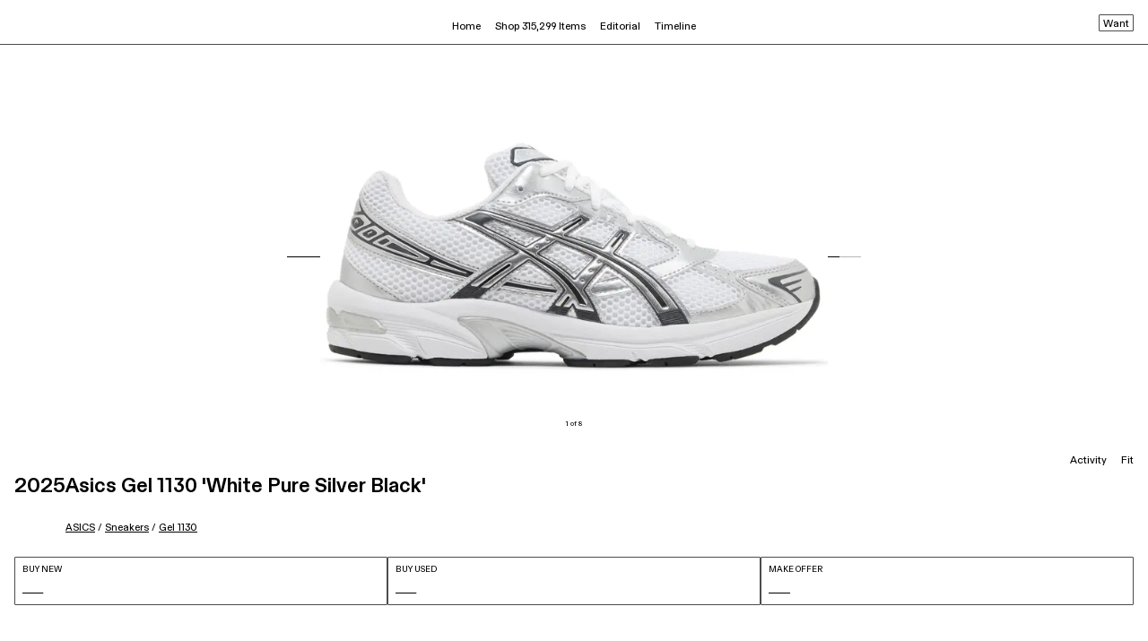

--- FILE ---
content_type: text/html; charset=utf-8
request_url: https://www.goat.com/en-gb/sneakers/gel-1130-white-pure-silver-1201b020-100
body_size: 43802
content:
<!DOCTYPE html><html lang="en-gb"><head><meta charSet="utf-8"/><link rel="apple-touch-icon" href="/images/icons/apple-touch-icon.png"/><link rel="icon" href="/favicon.ico"/><link rel="manifest" href="/manifest.json"/><meta name="theme-color" content="#000"/><meta name="twitter:card" content="summary_large_image"/><meta name="viewport" content="width=device-width, initial-scale=1.0 maximum-scale=1.0"/><link rel="alternate" hrefLang="en-us" href="https://www.goat.com/sneakers/gel-1130-white-pure-silver-1201b020-100"/><link rel="alternate" hrefLang="en-gb" href="https://www.goat.com/en-gb/sneakers/gel-1130-white-pure-silver-1201b020-100"/><link rel="alternate" hrefLang="en-ca" href="https://www.goat.com/en-ca/sneakers/gel-1130-white-pure-silver-1201b020-100"/><link rel="alternate" hrefLang="fr-ca" href="https://www.goat.com/fr-ca/sneakers/gel-1130-white-pure-silver-1201b020-100"/><link rel="alternate" hrefLang="en-au" href="https://www.goat.com/en-au/sneakers/gel-1130-white-pure-silver-1201b020-100"/><link rel="alternate" hrefLang="fr-fr" href="https://www.goat.com/fr-fr/sneakers/gel-1130-white-pure-silver-1201b020-100"/><link rel="alternate" hrefLang="en-nl" href="https://www.goat.com/en-nl/sneakers/gel-1130-white-pure-silver-1201b020-100"/><link rel="alternate" hrefLang="en-it" href="https://www.goat.com/en-it/sneakers/gel-1130-white-pure-silver-1201b020-100"/><link rel="alternate" hrefLang="en-sa" href="https://www.goat.com/en-sa/sneakers/gel-1130-white-pure-silver-1201b020-100"/><link rel="alternate" hrefLang="en-de" href="https://www.goat.com/en-de/sneakers/gel-1130-white-pure-silver-1201b020-100"/><link rel="alternate" hrefLang="en-mx" href="https://www.goat.com/en-mx/sneakers/gel-1130-white-pure-silver-1201b020-100"/><link rel="alternate" hrefLang="en-ae" href="https://www.goat.com/en-ae/sneakers/gel-1130-white-pure-silver-1201b020-100"/><link rel="alternate" hrefLang="x-default" href="https://www.goat.com/sneakers/gel-1130-white-pure-silver-1201b020-100"/><link rel="canonical" href="https://www.goat.com/en-gb/sneakers/gel-1130-white-pure-silver-1201b020-100"/><title>Buy Asics Gel 1130 &#x27;White Pure Silver Black&#x27; - 1201B020 100 | GOAT UK</title><meta property="og:title" content="Buy Asics Gel 1130 &#x27;White Pure Silver Black&#x27; - 1201B020 100 | GOAT UK"/><meta name="description" content="Shop the Asics Gel 1130 &#x27;White Pure Silver Black&#x27; and other curated styles from ASICS on GOAT. Buyer protection guaranteed on all purchases."/><meta property="og:description" content="Shop the Asics Gel 1130 &#x27;White Pure Silver Black&#x27; and other curated styles from ASICS on GOAT. Buyer protection guaranteed on all purchases."/><meta name="robots" content="max-image-preview:large"/><meta property="og:image" content="https://image.goat.com/transform/v1/attachments/product_template_additional_pictures/images/099/171/800/original/1366034_01.jpg.jpeg?width=750"/><script type="application/ld+json">{"@context":"http://schema.org","@type":"ProductGroup","name":"Asics Gel 1130 'White Pure Silver Black'","description":"The ASICS Gel 1130 'White Pure Silver Black' merges ventilated white mesh with synthetic leather overlays and signature tiger stripes in a gleaming metallic silver finish. The cushioning setup takes the form of an EVA foam midsole with visible Gel inserts in the heel. Anchoring the sneaker is a durable rubber outsole and ASICS' TRUSSTIC support system for midfoot stability.","url":"https://www.goat.com/en-gb/sneakers/gel-1130-white-pure-silver-1201b020-100","brand":{"@type":"Brand","name":"ASICS"},"sku":"1201B020 100","releaseDate":"2025-06-06T23:59:59.999Z","color":"White","category":"sneakers","image":["https://image.goat.com/transform/v1/attachments/product_template_additional_pictures/images/099/171/800/original/1366034_01.jpg.jpeg?width=750","https://image.goat.com/transform/v1/attachments/product_template_additional_pictures/images/099/171/796/original/1366034_02.jpg.jpeg?width=750","https://image.goat.com/transform/v1/attachments/product_template_additional_pictures/images/099/171/797/original/1366034_03.jpg.jpeg?width=750","https://image.goat.com/transform/v1/attachments/product_template_additional_pictures/images/099/171/792/original/1366034_04.jpg.jpeg?width=750","https://image.goat.com/transform/v1/attachments/product_template_additional_pictures/images/099/171/795/original/1366034_05.jpg.jpeg?width=750","https://image.goat.com/transform/v1/attachments/product_template_additional_pictures/images/099/171/799/original/1366034_06.jpg.jpeg?width=750","https://image.goat.com/transform/v1/attachments/product_template_additional_pictures/images/099/171/801/original/1366034_07.jpg.jpeg?width=750","https://image.goat.com/transform/v1/attachments/product_template_additional_pictures/images/099/173/735/original/1366034_08.jpg.jpeg?width=750"],"offers":{"@type":"AggregateOffer","availability":"http://schema.org/InStock","highPrice":"142.62","lowPrice":"87.55","priceCurrency":"GBP","offerCount":20},"productGroupID":"1201B020 100","variesBy":["https://schema.org/size"],"hasVariant":[{"@type":"Product","sku":"1201B020 10011","name":"Size 11.0 Asics Gel 1130 'White Pure Silver Black'","description":"Asics Gel 1130 'White Pure Silver Black' in Size 11.0","url":"https://www.goat.com/en-gb/sneakers/gel-1130-white-pure-silver-1201b020-100?sizing=11.0","image":"https://image.goat.com/transform/v1/attachments/product_template_additional_pictures/images/099/171/800/original/1366034_01.jpg.jpeg?width=750","size":"11.0","offers":{"@type":"Offer","url":"https://www.goat.com/en-gb/sneakers/gel-1130-white-pure-silver-1201b020-100?sizing=11.0","sku":"1201B020 10011","priceCurrency":"GBP","price":"89.86","size":"11.0","itemCondition":"https://schema.org/NewCondition","availability":"http://schema.org/InStock"}},{"@type":"Product","sku":"1201B020 1007","name":"Size 7.0 Asics Gel 1130 'White Pure Silver Black'","description":"Asics Gel 1130 'White Pure Silver Black' in Size 7.0","url":"https://www.goat.com/en-gb/sneakers/gel-1130-white-pure-silver-1201b020-100?sizing=7.0","image":"https://image.goat.com/transform/v1/attachments/product_template_additional_pictures/images/099/171/800/original/1366034_01.jpg.jpeg?width=750","size":"7.0","offers":{"@type":"Offer","url":"https://www.goat.com/en-gb/sneakers/gel-1130-white-pure-silver-1201b020-100?sizing=7.0","sku":"1201B020 1007","priceCurrency":"GBP","price":"91.01","size":"7.0","itemCondition":"https://schema.org/NewCondition","availability":"http://schema.org/InStock"}},{"@type":"Product","sku":"1201B020 1009","name":"Size 9.0 Asics Gel 1130 'White Pure Silver Black'","description":"Asics Gel 1130 'White Pure Silver Black' in Size 9.0","url":"https://www.goat.com/en-gb/sneakers/gel-1130-white-pure-silver-1201b020-100?sizing=9.0","image":"https://image.goat.com/transform/v1/attachments/product_template_additional_pictures/images/099/171/800/original/1366034_01.jpg.jpeg?width=750","size":"9.0","offers":{"@type":"Offer","url":"https://www.goat.com/en-gb/sneakers/gel-1130-white-pure-silver-1201b020-100?sizing=9.0","sku":"1201B020 1009","priceCurrency":"GBP","price":"103.16","size":"9.0","itemCondition":"https://schema.org/NewCondition","availability":"http://schema.org/InStock"}},{"@type":"Product","sku":"1201B020 1008","name":"Size 8.0 Asics Gel 1130 'White Pure Silver Black'","description":"Asics Gel 1130 'White Pure Silver Black' in Size 8.0","url":"https://www.goat.com/en-gb/sneakers/gel-1130-white-pure-silver-1201b020-100?sizing=8.0","image":"https://image.goat.com/transform/v1/attachments/product_template_additional_pictures/images/099/171/800/original/1366034_01.jpg.jpeg?width=750","size":"8.0","offers":{"@type":"Offer","url":"https://www.goat.com/en-gb/sneakers/gel-1130-white-pure-silver-1201b020-100?sizing=8.0","sku":"1201B020 1008","priceCurrency":"GBP","price":"89.86","size":"8.0","itemCondition":"https://schema.org/NewCondition","availability":"http://schema.org/InStock"}},{"@type":"Product","sku":"1201B020 1009.5","name":"Size 9.5 Asics Gel 1130 'White Pure Silver Black'","description":"Asics Gel 1130 'White Pure Silver Black' in Size 9.5","url":"https://www.goat.com/en-gb/sneakers/gel-1130-white-pure-silver-1201b020-100?sizing=9.5","image":"https://image.goat.com/transform/v1/attachments/product_template_additional_pictures/images/099/171/800/original/1366034_01.jpg.jpeg?width=750","size":"9.5","offers":{"@type":"Offer","url":"https://www.goat.com/en-gb/sneakers/gel-1130-white-pure-silver-1201b020-100?sizing=9.5","sku":"1201B020 1009.5","priceCurrency":"GBP","price":"109.09","size":"9.5","itemCondition":"https://schema.org/NewCondition","availability":"http://schema.org/InStock"}},{"@type":"Product","sku":"1201B020 10010","name":"Size 10.0 Asics Gel 1130 'White Pure Silver Black'","description":"Asics Gel 1130 'White Pure Silver Black' in Size 10.0","url":"https://www.goat.com/en-gb/sneakers/gel-1130-white-pure-silver-1201b020-100?sizing=10.0","image":"https://image.goat.com/transform/v1/attachments/product_template_additional_pictures/images/099/171/800/original/1366034_01.jpg.jpeg?width=750","size":"10.0","offers":{"@type":"Offer","url":"https://www.goat.com/en-gb/sneakers/gel-1130-white-pure-silver-1201b020-100?sizing=10.0","sku":"1201B020 10010","priceCurrency":"GBP","price":"98.24","size":"10.0","itemCondition":"https://schema.org/NewCondition","availability":"http://schema.org/InStock"}},{"@type":"Product","sku":"1201B020 1007.5","name":"Size 7.5 Asics Gel 1130 'White Pure Silver Black'","description":"Asics Gel 1130 'White Pure Silver Black' in Size 7.5","url":"https://www.goat.com/en-gb/sneakers/gel-1130-white-pure-silver-1201b020-100?sizing=7.5","image":"https://image.goat.com/transform/v1/attachments/product_template_additional_pictures/images/099/171/800/original/1366034_01.jpg.jpeg?width=750","size":"7.5","offers":{"@type":"Offer","url":"https://www.goat.com/en-gb/sneakers/gel-1130-white-pure-silver-1201b020-100?sizing=7.5","sku":"1201B020 1007.5","priceCurrency":"GBP","price":"91.17","size":"7.5","itemCondition":"https://schema.org/NewCondition","availability":"http://schema.org/InStock"}},{"@type":"Product","sku":"1201B020 10011.5","name":"Size 11.5 Asics Gel 1130 'White Pure Silver Black'","description":"Asics Gel 1130 'White Pure Silver Black' in Size 11.5","url":"https://www.goat.com/en-gb/sneakers/gel-1130-white-pure-silver-1201b020-100?sizing=11.5","image":"https://image.goat.com/transform/v1/attachments/product_template_additional_pictures/images/099/171/800/original/1366034_01.jpg.jpeg?width=750","size":"11.5","offers":{"@type":"Offer","url":"https://www.goat.com/en-gb/sneakers/gel-1130-white-pure-silver-1201b020-100?sizing=11.5","sku":"1201B020 10011.5","priceCurrency":"GBP","price":"87.55","size":"11.5","itemCondition":"https://schema.org/NewCondition","availability":"http://schema.org/InStock"}},{"@type":"Product","sku":"1201B020 1005","name":"Size 5.0 Asics Gel 1130 'White Pure Silver Black'","description":"Asics Gel 1130 'White Pure Silver Black' in Size 5.0","url":"https://www.goat.com/en-gb/sneakers/gel-1130-white-pure-silver-1201b020-100?sizing=5.0","image":"https://image.goat.com/transform/v1/attachments/product_template_additional_pictures/images/099/171/800/original/1366034_01.jpg.jpeg?width=750","size":"5.0","offers":{"@type":"Offer","url":"https://www.goat.com/en-gb/sneakers/gel-1130-white-pure-silver-1201b020-100?sizing=5.0","sku":"1201B020 1005","priceCurrency":"GBP","price":"98.40","size":"5.0","itemCondition":"https://schema.org/NewCondition","availability":"http://schema.org/InStock"}},{"@type":"Product","sku":"1201B020 1005.5","name":"Size 5.5 Asics Gel 1130 'White Pure Silver Black'","description":"Asics Gel 1130 'White Pure Silver Black' in Size 5.5","url":"https://www.goat.com/en-gb/sneakers/gel-1130-white-pure-silver-1201b020-100?sizing=5.5","image":"https://image.goat.com/transform/v1/attachments/product_template_additional_pictures/images/099/171/800/original/1366034_01.jpg.jpeg?width=750","size":"5.5","offers":{"@type":"Offer","url":"https://www.goat.com/en-gb/sneakers/gel-1130-white-pure-silver-1201b020-100?sizing=5.5","sku":"1201B020 1005.5","priceCurrency":"GBP","price":"98.24","size":"5.5","itemCondition":"https://schema.org/NewCondition","availability":"http://schema.org/InStock"}},{"@type":"Product","sku":"1201B020 1004","name":"Size 4.0 Asics Gel 1130 'White Pure Silver Black'","description":"Asics Gel 1130 'White Pure Silver Black' in Size 4.0","url":"https://www.goat.com/en-gb/sneakers/gel-1130-white-pure-silver-1201b020-100?sizing=4.0","image":"https://image.goat.com/transform/v1/attachments/product_template_additional_pictures/images/099/171/800/original/1366034_01.jpg.jpeg?width=750","size":"4.0","offers":{"@type":"Offer","url":"https://www.goat.com/en-gb/sneakers/gel-1130-white-pure-silver-1201b020-100?sizing=4.0","sku":"1201B020 1004","priceCurrency":"GBP","price":"142.62","size":"4.0","itemCondition":"https://schema.org/NewCondition","availability":"http://schema.org/InStock"}},{"@type":"Product","sku":"1201B020 1006.5","name":"Size 6.5 Asics Gel 1130 'White Pure Silver Black'","description":"Asics Gel 1130 'White Pure Silver Black' in Size 6.5","url":"https://www.goat.com/en-gb/sneakers/gel-1130-white-pure-silver-1201b020-100?sizing=6.5","image":"https://image.goat.com/transform/v1/attachments/product_template_additional_pictures/images/099/171/800/original/1366034_01.jpg.jpeg?width=750","size":"6.5","offers":{"@type":"Offer","url":"https://www.goat.com/en-gb/sneakers/gel-1130-white-pure-silver-1201b020-100?sizing=6.5","sku":"1201B020 1006.5","priceCurrency":"GBP","price":"93.47","size":"6.5","itemCondition":"https://schema.org/NewCondition","availability":"http://schema.org/InStock"}},{"@type":"Product","sku":"1201B020 1006","name":"Size 6.0 Asics Gel 1130 'White Pure Silver Black'","description":"Asics Gel 1130 'White Pure Silver Black' in Size 6.0","url":"https://www.goat.com/en-gb/sneakers/gel-1130-white-pure-silver-1201b020-100?sizing=6.0","image":"https://image.goat.com/transform/v1/attachments/product_template_additional_pictures/images/099/171/800/original/1366034_01.jpg.jpeg?width=750","size":"6.0","offers":{"@type":"Offer","url":"https://www.goat.com/en-gb/sneakers/gel-1130-white-pure-silver-1201b020-100?sizing=6.0","sku":"1201B020 1006","priceCurrency":"GBP","price":"92.32","size":"6.0","itemCondition":"https://schema.org/NewCondition","availability":"http://schema.org/InStock"}},{"@type":"Product","sku":"1201B020 1004.5","name":"Size 4.5 Asics Gel 1130 'White Pure Silver Black'","description":"Asics Gel 1130 'White Pure Silver Black' in Size 4.5","url":"https://www.goat.com/en-gb/sneakers/gel-1130-white-pure-silver-1201b020-100?sizing=4.5","image":"https://image.goat.com/transform/v1/attachments/product_template_additional_pictures/images/099/171/800/original/1366034_01.jpg.jpeg?width=750","size":"4.5","offers":{"@type":"Offer","url":"https://www.goat.com/en-gb/sneakers/gel-1130-white-pure-silver-1201b020-100?sizing=4.5","sku":"1201B020 1004.5","priceCurrency":"GBP","price":"106.63","size":"4.5","itemCondition":"https://schema.org/NewCondition","availability":"http://schema.org/InStock"}},{"@type":"Product","sku":"1201B020 10012","name":"Size 12.0 Asics Gel 1130 'White Pure Silver Black'","description":"Asics Gel 1130 'White Pure Silver Black' in Size 12.0","url":"https://www.goat.com/en-gb/sneakers/gel-1130-white-pure-silver-1201b020-100?sizing=12.0","image":"https://image.goat.com/transform/v1/attachments/product_template_additional_pictures/images/099/171/800/original/1366034_01.jpg.jpeg?width=750","size":"12.0","offers":{"@type":"Offer","url":"https://www.goat.com/en-gb/sneakers/gel-1130-white-pure-silver-1201b020-100?sizing=12.0","sku":"1201B020 10012","priceCurrency":"GBP","price":"98.40","size":"12.0","itemCondition":"https://schema.org/NewCondition","availability":"http://schema.org/InStock"}},{"@type":"Product","sku":"1201B020 10010.5","name":"Size 10.5 Asics Gel 1130 'White Pure Silver Black'","description":"Asics Gel 1130 'White Pure Silver Black' in Size 10.5","url":"https://www.goat.com/en-gb/sneakers/gel-1130-white-pure-silver-1201b020-100?sizing=10.5","image":"https://image.goat.com/transform/v1/attachments/product_template_additional_pictures/images/099/171/800/original/1366034_01.jpg.jpeg?width=750","size":"10.5","offers":{"@type":"Offer","url":"https://www.goat.com/en-gb/sneakers/gel-1130-white-pure-silver-1201b020-100?sizing=10.5","sku":"1201B020 10010.5","priceCurrency":"GBP","price":"103.01","size":"10.5","itemCondition":"https://schema.org/NewCondition","availability":"http://schema.org/InStock"}},{"@type":"Product","sku":"1201B020 1008.5","name":"Size 8.5 Asics Gel 1130 'White Pure Silver Black'","description":"Asics Gel 1130 'White Pure Silver Black' in Size 8.5","url":"https://www.goat.com/en-gb/sneakers/gel-1130-white-pure-silver-1201b020-100?sizing=8.5","image":"https://image.goat.com/transform/v1/attachments/product_template_additional_pictures/images/099/171/800/original/1366034_01.jpg.jpeg?width=750","size":"8.5","offers":{"@type":"Offer","url":"https://www.goat.com/en-gb/sneakers/gel-1130-white-pure-silver-1201b020-100?sizing=8.5","sku":"1201B020 1008.5","priceCurrency":"GBP","price":"98.24","size":"8.5","itemCondition":"https://schema.org/NewCondition","availability":"http://schema.org/InStock"}},{"@type":"Product","sku":"1201B020 10014","name":"Size 14.0 Asics Gel 1130 'White Pure Silver Black'","description":"Asics Gel 1130 'White Pure Silver Black' in Size 14.0","url":"https://www.goat.com/en-gb/sneakers/gel-1130-white-pure-silver-1201b020-100?sizing=14.0","image":"https://image.goat.com/transform/v1/attachments/product_template_additional_pictures/images/099/171/800/original/1366034_01.jpg.jpeg?width=750","size":"14.0","offers":{"@type":"Offer","url":"https://www.goat.com/en-gb/sneakers/gel-1130-white-pure-silver-1201b020-100?sizing=14.0","sku":"1201B020 10014","priceCurrency":"GBP","price":"115.01","size":"14.0","itemCondition":"https://schema.org/NewCondition","availability":"http://schema.org/InStock"}},{"@type":"Product","sku":"1201B020 10012.5","name":"Size 12.5 Asics Gel 1130 'White Pure Silver Black'","description":"Asics Gel 1130 'White Pure Silver Black' in Size 12.5","url":"https://www.goat.com/en-gb/sneakers/gel-1130-white-pure-silver-1201b020-100?sizing=12.5","image":"https://image.goat.com/transform/v1/attachments/product_template_additional_pictures/images/099/171/800/original/1366034_01.jpg.jpeg?width=750","size":"12.5","offers":{"@type":"Offer","url":"https://www.goat.com/en-gb/sneakers/gel-1130-white-pure-silver-1201b020-100?sizing=12.5","sku":"1201B020 10012.5","priceCurrency":"GBP","price":"98.24","size":"12.5","itemCondition":"https://schema.org/NewCondition","availability":"http://schema.org/InStock"}},{"@type":"Product","sku":"1201B020 10013","name":"Size 13.0 Asics Gel 1130 'White Pure Silver Black'","description":"Asics Gel 1130 'White Pure Silver Black' in Size 13.0","url":"https://www.goat.com/en-gb/sneakers/gel-1130-white-pure-silver-1201b020-100?sizing=13.0","image":"https://image.goat.com/transform/v1/attachments/product_template_additional_pictures/images/099/171/800/original/1366034_01.jpg.jpeg?width=750","size":"13.0","offers":{"@type":"Offer","url":"https://www.goat.com/en-gb/sneakers/gel-1130-white-pure-silver-1201b020-100?sizing=13.0","sku":"1201B020 10013","priceCurrency":"GBP","price":"99.55","size":"13.0","itemCondition":"https://schema.org/NewCondition","availability":"http://schema.org/InStock"}}]}</script><script type="application/ld+json">{"@context":"http://schema.org/","@type":"BreadcrumbList","itemListElement":[{"@type":"ListItem","position":1,"item":{"@id":"/en-gb/brand/asics","name":"ASICS"}},{"@type":"ListItem","position":2,"item":{"@id":"/en-gb/sneakers/brand/asics","name":"ASICS Sneakers"}},{"@type":"ListItem","position":3,"item":{"@id":"/en-gb/sneakers/silhouette/gel-1130","name":"Gel 1130"}}]}</script><link rel="preload" as="image" href="https://image.goat.com/transform/v1/attachments/product_template_additional_pictures/images/099/171/800/original/1366034_01.jpg.jpeg?action=crop&amp;width=750" imageSrcSet="https://image.goat.com/transform/v1/attachments/product_template_additional_pictures/images/099/171/800/original/1366034_01.jpg.jpeg?action=crop&amp;width=50 50w, https://image.goat.com/transform/v1/attachments/product_template_additional_pictures/images/099/171/800/original/1366034_01.jpg.jpeg?action=crop&amp;width=75 75w, https://image.goat.com/transform/v1/attachments/product_template_additional_pictures/images/099/171/800/original/1366034_01.jpg.jpeg?action=crop&amp;width=100 100w, https://image.goat.com/transform/v1/attachments/product_template_additional_pictures/images/099/171/800/original/1366034_01.jpg.jpeg?action=crop&amp;width=120 120w, https://image.goat.com/transform/v1/attachments/product_template_additional_pictures/images/099/171/800/original/1366034_01.jpg.jpeg?action=crop&amp;width=150 150w, https://image.goat.com/transform/v1/attachments/product_template_additional_pictures/images/099/171/800/original/1366034_01.jpg.jpeg?action=crop&amp;width=200 200w, https://image.goat.com/transform/v1/attachments/product_template_additional_pictures/images/099/171/800/original/1366034_01.jpg.jpeg?action=crop&amp;width=240 240w, https://image.goat.com/transform/v1/attachments/product_template_additional_pictures/images/099/171/800/original/1366034_01.jpg.jpeg?action=crop&amp;width=300 300w, https://image.goat.com/transform/v1/attachments/product_template_additional_pictures/images/099/171/800/original/1366034_01.jpg.jpeg?action=crop&amp;width=360 360w, https://image.goat.com/transform/v1/attachments/product_template_additional_pictures/images/099/171/800/original/1366034_01.jpg.jpeg?action=crop&amp;width=375 375w, https://image.goat.com/transform/v1/attachments/product_template_additional_pictures/images/099/171/800/original/1366034_01.jpg.jpeg?action=crop&amp;width=400 400w, https://image.goat.com/transform/v1/attachments/product_template_additional_pictures/images/099/171/800/original/1366034_01.jpg.jpeg?action=crop&amp;width=500 500w, https://image.goat.com/transform/v1/attachments/product_template_additional_pictures/images/099/171/800/original/1366034_01.jpg.jpeg?action=crop&amp;width=600 600w, https://image.goat.com/transform/v1/attachments/product_template_additional_pictures/images/099/171/800/original/1366034_01.jpg.jpeg?action=crop&amp;width=700 700w, https://image.goat.com/transform/v1/attachments/product_template_additional_pictures/images/099/171/800/original/1366034_01.jpg.jpeg?action=crop&amp;width=750 750w, https://image.goat.com/transform/v1/attachments/product_template_additional_pictures/images/099/171/800/original/1366034_01.jpg.jpeg?action=crop&amp;width=800 800w, https://image.goat.com/transform/v1/attachments/product_template_additional_pictures/images/099/171/800/original/1366034_01.jpg.jpeg?action=crop&amp;width=850 850w, https://image.goat.com/transform/v1/attachments/product_template_additional_pictures/images/099/171/800/original/1366034_01.jpg.jpeg?action=crop&amp;width=900 900w, https://image.goat.com/transform/v1/attachments/product_template_additional_pictures/images/099/171/800/original/1366034_01.jpg.jpeg?action=crop&amp;width=950 950w, https://image.goat.com/transform/v1/attachments/product_template_additional_pictures/images/099/171/800/original/1366034_01.jpg.jpeg?action=crop&amp;width=1000 1000w, https://image.goat.com/transform/v1/attachments/product_template_additional_pictures/images/099/171/800/original/1366034_01.jpg.jpeg?action=crop&amp;width=1250 1250w, https://image.goat.com/transform/v1/attachments/product_template_additional_pictures/images/099/171/800/original/1366034_01.jpg.jpeg?action=crop&amp;width=1500 1500w, https://image.goat.com/transform/v1/attachments/product_template_additional_pictures/images/099/171/800/original/1366034_01.jpg.jpeg?action=crop&amp;width=1600 1600w, https://image.goat.com/transform/v1/attachments/product_template_additional_pictures/images/099/171/800/original/1366034_01.jpg.jpeg?action=crop&amp;width=1800 1800w, https://image.goat.com/transform/v1/attachments/product_template_additional_pictures/images/099/171/800/original/1366034_01.jpg.jpeg?action=crop&amp;width=2000 2000w, https://image.goat.com/transform/v1/attachments/product_template_additional_pictures/images/099/171/800/original/1366034_01.jpg.jpeg?action=crop&amp;width=2200 2200w, https://image.goat.com/transform/v1/attachments/product_template_additional_pictures/images/099/171/800/original/1366034_01.jpg.jpeg?action=crop&amp;width=2400 2400w, https://image.goat.com/transform/v1/attachments/product_template_additional_pictures/images/099/171/800/original/1366034_01.jpg.jpeg?action=crop&amp;width=2600 2600w, https://image.goat.com/transform/v1/attachments/product_template_additional_pictures/images/099/171/800/original/1366034_01.jpg.jpeg?action=crop&amp;width=3000 3000w, https://image.goat.com/transform/v1/attachments/product_template_additional_pictures/images/099/171/800/original/1366034_01.jpg.jpeg?action=crop&amp;width=3200 3200w, https://image.goat.com/transform/v1/attachments/product_template_additional_pictures/images/099/171/800/original/1366034_01.jpg.jpeg?action=crop&amp;width=3500 3500w, https://image.goat.com/transform/v1/attachments/product_template_additional_pictures/images/099/171/800/original/1366034_01.jpg.jpeg?action=crop&amp;width=3700 3700w, https://image.goat.com/transform/v1/attachments/product_template_additional_pictures/images/099/171/800/original/1366034_01.jpg.jpeg?action=crop&amp;width=4000 4000w" imageSizes="(max-width: 769px) 50vw, (max-width: 1180px) 350px, 30vw" type="image/webp" fetchpriority="high"/><meta name="next-head-count" content="30"/><link rel="dns-prefetch" href="https://www.googletagmanager.com/"/><link rel="preconnect" href="https://assets.goat.com"/><link rel="preconnect" href="https://geolocation.onetrust.com"/><link rel="preconnect" href="https://ac.cnstrc.com"/><link rel="preload" href="https://assets.goat.com/fonts/GOATProductVariableVF.woff2" as="font" type="font/woff2" crossorigin="anonymous"/><link nonce="1148dba789a5cb8a3ed9c42e955cda08" rel="preload" href="https://assets.goat.com/_next/static/css/a7d1e2e8f8fc8e54.css" as="style"/><link nonce="1148dba789a5cb8a3ed9c42e955cda08" rel="stylesheet" href="https://assets.goat.com/_next/static/css/a7d1e2e8f8fc8e54.css" data-n-g=""/><link nonce="1148dba789a5cb8a3ed9c42e955cda08" rel="preload" href="https://assets.goat.com/_next/static/css/7705e793c93dfbda.css" as="style"/><link nonce="1148dba789a5cb8a3ed9c42e955cda08" rel="stylesheet" href="https://assets.goat.com/_next/static/css/7705e793c93dfbda.css"/><noscript data-n-css="1148dba789a5cb8a3ed9c42e955cda08"></noscript><script defer="" nonce="1148dba789a5cb8a3ed9c42e955cda08" nomodule="" src="https://assets.goat.com/_next/static/chunks/polyfills-c67a75d1b6f99dc8.js"></script><script defer="" src="https://assets.goat.com/_next/static/chunks/2921.6c5b00fbccfd3130.js" nonce="1148dba789a5cb8a3ed9c42e955cda08"></script><script defer="" src="https://assets.goat.com/_next/static/chunks/8669-d855468542cbedcf.js" nonce="1148dba789a5cb8a3ed9c42e955cda08"></script><script defer="" src="https://assets.goat.com/_next/static/chunks/5373-a81ef3e9a2e339d4.js" nonce="1148dba789a5cb8a3ed9c42e955cda08"></script><script defer="" src="https://assets.goat.com/_next/static/chunks/1295.7024dab0e211de1b.js" nonce="1148dba789a5cb8a3ed9c42e955cda08"></script><script defer="" src="https://assets.goat.com/_next/static/chunks/20d347f0-580901b840b840f2.js" nonce="1148dba789a5cb8a3ed9c42e955cda08"></script><script defer="" src="https://assets.goat.com/_next/static/chunks/04dd7a0b-69548049bc96cd8c.js" nonce="1148dba789a5cb8a3ed9c42e955cda08"></script><script defer="" src="https://assets.goat.com/_next/static/chunks/49df0768-7064f1cfd029ac3e.js" nonce="1148dba789a5cb8a3ed9c42e955cda08"></script><script defer="" src="https://assets.goat.com/_next/static/chunks/f21f0a11-fa5fc2f9c6bc17ba.js" nonce="1148dba789a5cb8a3ed9c42e955cda08"></script><script defer="" src="https://assets.goat.com/_next/static/chunks/1cbc4af9-68eb99b899cc489a.js" nonce="1148dba789a5cb8a3ed9c42e955cda08"></script><script defer="" src="https://assets.goat.com/_next/static/chunks/3294-a362c1d99295e59e.js" nonce="1148dba789a5cb8a3ed9c42e955cda08"></script><script defer="" src="https://assets.goat.com/_next/static/chunks/4728-0768f5b932fccf65.js" nonce="1148dba789a5cb8a3ed9c42e955cda08"></script><script defer="" src="https://assets.goat.com/_next/static/chunks/1647-9be2024bbc3235c8.js" nonce="1148dba789a5cb8a3ed9c42e955cda08"></script><script defer="" src="https://assets.goat.com/_next/static/chunks/5129-54b2a3e38dbc868c.js" nonce="1148dba789a5cb8a3ed9c42e955cda08"></script><script defer="" src="https://assets.goat.com/_next/static/chunks/4709-944beb155313bc5f.js" nonce="1148dba789a5cb8a3ed9c42e955cda08"></script><script defer="" src="https://assets.goat.com/_next/static/chunks/3454-1532aabfe17369d3.js" nonce="1148dba789a5cb8a3ed9c42e955cda08"></script><script defer="" src="https://assets.goat.com/_next/static/chunks/4928-ae2d9d313982d014.js" nonce="1148dba789a5cb8a3ed9c42e955cda08"></script><script defer="" src="https://assets.goat.com/_next/static/chunks/3881-22651c8d2d8068b3.js" nonce="1148dba789a5cb8a3ed9c42e955cda08"></script><script defer="" src="https://assets.goat.com/_next/static/chunks/10-a12b1de7443faff3.js" nonce="1148dba789a5cb8a3ed9c42e955cda08"></script><script defer="" src="https://assets.goat.com/_next/static/chunks/1044.c7238591b613503a.js" nonce="1148dba789a5cb8a3ed9c42e955cda08"></script><script defer="" src="https://assets.goat.com/_next/static/chunks/3391.a407a031fc96741a.js" nonce="1148dba789a5cb8a3ed9c42e955cda08"></script><script defer="" src="https://assets.goat.com/_next/static/chunks/4981.405932b6ab51fb84.js" nonce="1148dba789a5cb8a3ed9c42e955cda08"></script><script defer="" src="https://assets.goat.com/_next/static/chunks/5570-51ea0598089ddc20.js" nonce="1148dba789a5cb8a3ed9c42e955cda08"></script><script defer="" src="https://assets.goat.com/_next/static/chunks/8006-ea04a02fd41c777f.js" nonce="1148dba789a5cb8a3ed9c42e955cda08"></script><script defer="" src="https://assets.goat.com/_next/static/chunks/676-543fdc786d908bee.js" nonce="1148dba789a5cb8a3ed9c42e955cda08"></script><script defer="" src="https://assets.goat.com/_next/static/chunks/1100.a6ab51738a8cc734.js" nonce="1148dba789a5cb8a3ed9c42e955cda08"></script><script defer="" src="https://assets.goat.com/_next/static/chunks/488.01c615340b6ec931.js" nonce="1148dba789a5cb8a3ed9c42e955cda08"></script><script src="https://assets.goat.com/_next/static/chunks/webpack-74142cd23d1ae1be.js" nonce="1148dba789a5cb8a3ed9c42e955cda08" defer=""></script><script src="https://assets.goat.com/_next/static/chunks/framework-32914cd78cf9d13c.js" nonce="1148dba789a5cb8a3ed9c42e955cda08" defer=""></script><script src="https://assets.goat.com/_next/static/chunks/main-1b2de1f6d4c34c85.js" nonce="1148dba789a5cb8a3ed9c42e955cda08" defer=""></script><script src="https://assets.goat.com/_next/static/chunks/pages/_app-b4d94cb7d9e68ea1.js" nonce="1148dba789a5cb8a3ed9c42e955cda08" defer=""></script><script src="https://assets.goat.com/_next/static/chunks/6870-a9c0903a5a841ca2.js" nonce="1148dba789a5cb8a3ed9c42e955cda08" defer=""></script><script src="https://assets.goat.com/_next/static/chunks/pages/sneakers/%5BproductTemplateSlug%5D-6f7f9301b13dca57.js" nonce="1148dba789a5cb8a3ed9c42e955cda08" defer=""></script><script src="https://assets.goat.com/_next/static/8nSB_9IdmGcSvTLt4xXo1/_buildManifest.js" nonce="1148dba789a5cb8a3ed9c42e955cda08" defer=""></script><script src="https://assets.goat.com/_next/static/8nSB_9IdmGcSvTLt4xXo1/_ssgManifest.js" nonce="1148dba789a5cb8a3ed9c42e955cda08" defer=""></script><style data-styled="" data-styled-version="6.1.13">.iYLEdD{cursor:pointer;fill:#000000!important;}/*!sc*/
.eejpNb{cursor:pointer;fill:white!important;}/*!sc*/
data-styled.g2[id="GoatLogo__SvgLogo-sc-46x0s-0"]{content:"iYLEdD,eejpNb,"}/*!sc*/
*{box-sizing:border-box;}/*!sc*/
html,body{padding:0;margin:0;max-width:100%;max-height:100vh;font-family:'GOATProductVariableVF',-apple-system,BlinkMacSystemFont,Segoe UI,Roboto,Oxygen,Ubuntu,Cantarell,Fira Sans,Droid Sans,Helvetica Neue,sans-serif;font-size:11.5px;line-height:16px;font-variation-settings:'slnt' 0;-webkit-font-smoothing:antialiased;background:#FFFFFF;color:#000000;}/*!sc*/
@media (min-width:769px){html,body{font-size:11.5px;line-height:14px;}}/*!sc*/
#__next{position:relative;}/*!sc*/
.forceShowMobileNav{height:100%;overflow-y:hidden;-webkit-overflow-scrolling:touch;touch-action:none;}/*!sc*/
.forceWhiteBackground{background-color:#FFFFFF;}/*!sc*/
.hideOverflowX{overflow-x:hidden;}/*!sc*/
.defaultNotification{background-color:#FFFFFF;display:flex;align-items:center;justify-content:center;position:fixed;top:-75px;right:0;left:0;margin:auto;font-size:9px;height:20px;line-height:11px;padding:4px;width:fit-content;z-index:4;transition:all 0.5s ease-out;}/*!sc*/
@media (min-width:1180px){.defaultNotification{display:none;}}/*!sc*/
.showNotification{top:75px;border:1px solid rgba(0,0,0,0.7);}/*!sc*/
em{font-style:normal;font-variation-settings:'slnt' 10;}/*!sc*/
img{max-width:100%;display:block;}/*!sc*/
nav li::before{content:none;}/*!sc*/
button{background-color:transparent;border:none;}/*!sc*/
button:focus:not(:focus-visible){outline:none;}/*!sc*/
button:active{outline:none;border:none;}/*!sc*/
a{cursor:pointer;color:inherit;}/*!sc*/
a:focus:not(:focus-visible){outline:none;}/*!sc*/
a:active,a:hover{color:inherit;text-decoration:none;}/*!sc*/
data-styled.g5[id="sc-global-gWEKmR1"]{content:"sc-global-gWEKmR1,"}/*!sc*/
.htmrHR{display:flex;flex-direction:column;min-height:100vh;}/*!sc*/
.htmrHR >main{flex:1 1 auto;}/*!sc*/
data-styled.g6[id="PageLayout__Wrapper-sc-slh6eb-0"]{content:"htmrHR,"}/*!sc*/
.gkoafG{opacity:0;pointer-events:none;transition:opacity 200ms linear;position:fixed;top:0;right:0;z-index:1000;width:100%;}/*!sc*/
data-styled.g14[id="PageLoader__Container-sc-1x9fopk-0"]{content:"gkoafG,"}/*!sc*/
.gkrXyD{background:#000000;height:2px;left:0;margin-left:-100%;transition:margin-left 200ms linear;width:100%;}/*!sc*/
data-styled.g15[id="PageLoader__BarWrapper-sc-1x9fopk-1"]{content:"gkrXyD,"}/*!sc*/
.djCzrl{width:100%;height:1px;position:relative;background-color:#b6b6b6;}/*!sc*/
data-styled.g16[id="Loader__Wrapper-sc-4yu1n7-0"]{content:"djCzrl,"}/*!sc*/
.gCrBmd{position:absolute;left:0;top:0;bottom:0;animation:irMSOx 3s infinite,duZeDS 3s infinite;background-color:#000000;}/*!sc*/
data-styled.g17[id="Loader__Bar-sc-4yu1n7-1"]{content:"gCrBmd,"}/*!sc*/
.cumYnb{align-items:space-between;display:flex;flex-direction:column;height:54px;justify-content:space-between;padding:8px;text-transform:uppercase;width:100%;border:1px solid rgba(0,0,0,0.7);border-radius:1px;}/*!sc*/
.cumYnb:active,.cumYnb:focus{border:1px solid rgba(0,0,0,0.7);}/*!sc*/
.cumYnb .title{font-family:GOATProductVariableVF,sans-serif;font-size:9.5px;line-height:11px;letter-spacing:0px;font-weight:400;}/*!sc*/
.cumYnb .price{font-family:GOATProductVariableVF,sans-serif;font-size:13px;line-height:11px;letter-spacing:0px;font-weight:700;}/*!sc*/
.cumYnb .noPrice{border-top:1px solid #000000;width:24px;height:5px;}/*!sc*/
data-styled.g19[id="BuyButton__Button-sc-adwjqf-0"]{content:"cumYnb,"}/*!sc*/
.bOSnf{display:flex;padding:0 16px 24px;width:100%;justify-content:space-between;gap:8px;}/*!sc*/
data-styled.g21[id="BuyButtons__Wrapper-sc-wc1x7g-0"]{content:"bOSnf,"}/*!sc*/
.iskZYr{margin:0;padding:0;list-style-type:none;}/*!sc*/
data-styled.g38[id="UnorderedList-sc-1ulhu9w-0"]{content:"iskZYr,"}/*!sc*/
.djARRR{width:100%;max-width:100%;max-height:100%;object-fit:contain;}/*!sc*/
data-styled.g89[id="BaseImage__StyledImage-sc-vydcjo-0"]{content:"djARRR,"}/*!sc*/
.cXlPAW{width:100%;height:100%;display:flex;align-items:center;justify-content:center;}/*!sc*/
data-styled.g90[id="BaseImage__LoaderWrapper-sc-vydcjo-1"]{content:"cXlPAW,"}/*!sc*/
.kRYktP{width:100%;max-width:100%;max-height:50vw;object-fit:contain;background-origin:content-box!important;}/*!sc*/
.kSyCds{width:100%;max-width:100%;max-height:70px;object-fit:contain;background-origin:content-box!important;}/*!sc*/
data-styled.g91[id="Image__StyledImage-sc-1qwz99p-0"]{content:"kRYktP,kSyCds,"}/*!sc*/
.dFhCsE{background:url(https://cms-cdn.goat.com/44f2a1cd1d5e-bb39-ce11-2213-0647c51f.png) no-repeat center;width:100%;max-width:100%;max-height:100%;object-fit:contain;}/*!sc*/
data-styled.g92[id="Image__PlaceholderLoader-sc-1qwz99p-1"]{content:"dFhCsE,"}/*!sc*/
.dtiYEg a{text-decoration:underline;}/*!sc*/
.dtiYEg a:hover{text-decoration:underline;}/*!sc*/
.dtiYEg h2,.dtiYEg h3{font-family:GOATProductVariableVF,sans-serif;font-weight:300;font-size:11.5px;line-height:1.5;letter-spacing:0px;margin:16px;text-transform:capitalize;}/*!sc*/
.dtiYEg .productsGrid{display:grid;grid-template-columns:repeat(4,1fr);grid-column-gap:24px;grid-row-gap:32px;padding:16px 16px 36px;align-items:center;}/*!sc*/
.dtiYEg .productsGrid.allSneakers{align-items:flex-end;}/*!sc*/
data-styled.g95[id="RelatedProducts__Wrapper-sc-1vt6brq-0"]{content:"dtiYEg,"}/*!sc*/
.bsgYiT{font-family:GOATProductVariableVF,sans-serif;font-weight:300;font-size:11.5px;line-height:1.5;letter-spacing:0px;margin:16px;text-transform:capitalize;}/*!sc*/
.bsgYiT a{text-decoration:underline;}/*!sc*/
.bsgYiT a:hover{text-decoration:underline;}/*!sc*/
data-styled.g96[id="FeaturedInProducts__Title-sc-79u3lv-0"]{content:"bsgYiT,"}/*!sc*/
.iUEiSf{width:100vw;padding:56px 48px 45px;height:100%;display:flex;flex-direction:column;min-height:300px;align-items:center;justify-content:center;overflow:hidden;}/*!sc*/
.iUEiSf >img,.iUEiSf video{max-height:260px;z-index:100;object-fit:contain;height:inherit;}/*!sc*/
@media (max-height:540px){.iUEiSf >img,.iUEiSf video{max-height:200px;}}/*!sc*/
@media (max-width:550px){.iUEiSf >img,.iUEiSf video{max-height:200px;}}/*!sc*/
.iUEiSf >img:hover,.iUEiSf video:hover{cursor:pointer;}/*!sc*/
data-styled.g97[id="GalleryItemMobile__Wrapper-sc-psfcdt-0"]{content:"iUEiSf,"}/*!sc*/
.izGhLZ{margin-top:8px;}/*!sc*/
data-styled.g99[id="ProgressIndicator__Wrapper-sc-9mcn3f-0"]{content:"izGhLZ,"}/*!sc*/
.iuLcFR{position:relative;display:flex;flex-direction:column;align-items:center;flex:1 1 auto;justify-content:center;overflow:hidden;margin-top:50px;}/*!sc*/
.iuLcFR .swiper-wrapper{display:flex;align-items:center;}/*!sc*/
.iuLcFR .swiper-container{width:100vw;overflow:hidden;}/*!sc*/
.iuLcFR .swiper-slide{display:flex;flex-direction:column;justify-content:flex-end;}/*!sc*/
.iuLcFR .mainImageObserver{position:absolute;width:100vw;bottom:calc(50px + 56px);}/*!sc*/
data-styled.g101[id="ImageGalleryMobile__Wrapper-sc-5zml6j-0"]{content:"iuLcFR,"}/*!sc*/
.fOMGal{font-family:GOATProductVariableVF,sans-serif;font-weight:300;font-size:8px;line-height:8px;letter-spacing:0px;}/*!sc*/
data-styled.g102[id="ImageGalleryMobile__ProgressIndicator-sc-5zml6j-1"]{content:"fOMGal,"}/*!sc*/
.fhItKq{display:flex;}/*!sc*/
.fhItKq button{padding:10px 8px;margin-top:-10px;}/*!sc*/
data-styled.g103[id="MobileActivityInfo__Wrapper-sc-1f7hx9u-0"]{content:"fhItKq,"}/*!sc*/
.eUPYLG{display:flex;}/*!sc*/
.eUPYLG button{padding:10px 8px;margin-top:-10px;}/*!sc*/
data-styled.g104[id="MobileFitInfo__Wrapper-sc-uo1959-0"]{content:"eUPYLG,"}/*!sc*/
.erfyFN{font-family:GOATProductVariableVF,sans-serif;font-size:11px;line-height:14px;letter-spacing:0px;font-weight:400;margin:24px 16px 60px 16px;}/*!sc*/
data-styled.g105[id="ProductDescription__Wrapper-sc-1a20byi-0"]{content:"erfyFN,"}/*!sc*/
.euqriU{list-style-type:none;}/*!sc*/
data-styled.g106[id="ProductBreadcrumbs__ListItem-sc-1xjrw34-0"]{content:"euqriU,"}/*!sc*/
.kuqaFB{text-decoration:underline;text-transform:capitalize;}/*!sc*/
@media (max-width:769px){.kuqaFB{font-family:GOATProductVariableVF,sans-serif;font-size:10px;line-height:14px;letter-spacing:0px;font-weight:400;}}/*!sc*/
.kuqaFB:hover{text-decoration:underline;}/*!sc*/
data-styled.g107[id="ProductBreadcrumbs__Link-sc-1xjrw34-1"]{content:"kuqaFB,"}/*!sc*/
.hqICa-D{display:flex;flex-direction:row;flex-wrap:wrap;list-style-type:none;margin-block-end:0;margin-block-start:0;margin-inline-end:0;margin-inline-start:0;margin:0;padding-inline-start:0;padding-left:0;font-family:GOATProductVariableVF,sans-serif;font-weight:300;font-size:9.5px;line-height:12px;letter-spacing:0px;}/*!sc*/
@media (max-width:768px){.hqICa-D{padding-top:8px;}}/*!sc*/
@media (min-width:769px){.hqICa-D{padding-top:6px;}}/*!sc*/
.hqICa-D span{white-space:pre;}/*!sc*/
data-styled.g108[id="ProductBreadcrumbs__Wrapper-sc-1xjrw34-2"]{content:"hqICa-D,"}/*!sc*/
.fYQodu{display:flex;justify-content:space-between;align-items:start;font-family:GOATProductVariableVF,sans-serif;font-weight:300;font-size:11px;line-height:1.5;letter-spacing:0px;}/*!sc*/
.fYQodu .productTitle{display:flex;flex-direction:row;justify-content:left;align-items:baseline;gap:12px;}/*!sc*/
.fYQodu .productTitle >div{display:flex;flex-direction:column;}/*!sc*/
@media (max-width:769px){.fYQodu .productName{max-width:50%;}}/*!sc*/
@media (max-width:640px){.fYQodu .productName{max-width:190px;}}/*!sc*/
@media (max-width:769px){.fYQodu h1,.fYQodu h2{font-family:GOATProductVariableVF,sans-serif;font-size:11.5px;line-height:14px;letter-spacing:0px;font-weight:400;margin:0;padding-bottom:4px;}}/*!sc*/
.fYQodu ol{font-family:GOATProductVariableVF,sans-serif;font-weight:300;font-size:11px;line-height:1.5;letter-spacing:0px;}/*!sc*/
data-styled.g109[id="ProductInfo__Wrapper-sc-144zbtu-0"]{content:"fYQodu,"}/*!sc*/
.lkZaXi .wantsCheckMark{margin:0 0 2px 4px;}/*!sc*/
.lkZaXi .wantsButton{padding:6px 4px 4px;border:1px solid rgba(0,0,0,0.7);align-self:flex-end;display:flex;height:19px;justify-content:center;align-items:center;border-radius:1px;}/*!sc*/
data-styled.g111[id="WantProductTemplateButton__Wrapper-sc-11gow76-0"]{content:"lkZaXi,"}/*!sc*/
.hRFgiP{margin-left:4px;max-width:280px;height:14px;overflow:hidden;position:relative;line-height:34px;}/*!sc*/
.hRFgiP::before{top:0;left:0;z-index:1;width:100%;content:'';height:10px;position:absolute;}/*!sc*/
.hRFgiP::after{left:0;bottom:0;z-index:1;width:100%;content:'';height:10px;position:absolute;}/*!sc*/
data-styled.g112[id="AnimatedSearchSuggestions__Suggestion-sc-1thjzsr-0"]{content:"hRFgiP,"}/*!sc*/
.hrUIOx{margin:0;padding:0;animation-name:lgEkQJ;animation-duration:12s;animation-timing-function:ease-in-out;animation-iteration-count:infinite;animation-direction:normal;animation-delay:1s;}/*!sc*/
@media (min-width:769px){.hrUIOx{animation-name:ceXziA;}}/*!sc*/
data-styled.g113[id="AnimatedSearchSuggestions__ListOfSuggestions-sc-1thjzsr-1"]{content:"hrUIOx,"}/*!sc*/
.hKajOG{list-style:none;position:initial;}/*!sc*/
.hKajOG:active,.hKajOG:hover,.hKajOG:focus{visibility:visible;}/*!sc*/
.hKajOG .menu-item{display:flex;}/*!sc*/
.hKajOG .menu-item:active,.hKajOG .menu-item:focus,.hKajOG .menu-item:hover,.hKajOG .menu-item:hover+div{visibility:visible;}/*!sc*/
data-styled.g123[id="HoverDropdownMenu__Wrapper-sc-172nfd7-0"]{content:"hKajOG,"}/*!sc*/
.hyKgWQ{border-top:1px solid none;position:absolute;visibility:hidden;left:50%;transform:translateX(-50%);}/*!sc*/
.hyKgWQ:hover,.hyKgWQ:active,.hyKgWQ:focus{visibility:visible;}/*!sc*/
data-styled.g124[id="HoverDropdownMenu__DropdownMenu-sc-172nfd7-1"]{content:"hyKgWQ,"}/*!sc*/
.fckxbH{display:flex;padding:12px 8px;font-family:GOATProductVariableVF,sans-serif;font-size:11.5px;line-height:14px;letter-spacing:0px;font-weight:300;color:#000000;white-space:nowrap;}/*!sc*/
.fckxbH:hover{text-decoration:underline;color:#000000;}/*!sc*/
data-styled.g125[id="HeaderNavigationDesktop__LabelWrapper-sc-1sl4j59-0"]{content:"fckxbH,"}/*!sc*/
.feIcMB{border:1px solid rgba(0,0,0,0.7);border-top:none;padding:20px 24px;background-color:#FFFFFF;}/*!sc*/
.feIcMB::before{content:'';position:absolute;left:0;top:-12px;height:12px;width:100%;}/*!sc*/
data-styled.g126[id="HeaderNavigationDesktop__Wrapper-sc-1sl4j59-1"]{content:"feIcMB,"}/*!sc*/
.eQDhzD{display:flex;}/*!sc*/
data-styled.g127[id="HeaderNavigationDesktop__FlexWrapper-sc-1sl4j59-2"]{content:"eQDhzD,"}/*!sc*/
.hTOapj{margin-right:32px;min-width:150px;text-align:left;width:150px;}/*!sc*/
.hTOapj:last-child{margin-right:0;}/*!sc*/
.chBkdz{margin-right:32px;min-width:240px;text-align:left;width:240px;}/*!sc*/
.chBkdz:last-child{margin-right:0;}/*!sc*/
data-styled.g129[id="HeaderNavigationDesktop__MenuColumn-sc-1sl4j59-4"]{content:"hTOapj,chBkdz,"}/*!sc*/
.kFGiHn{color:#000000;margin-bottom:16px;cursor:default;font-family:GOATProductVariableVF,sans-serif;font-weight:300;font-size:9.5px;line-height:1.5;letter-spacing:0px;font-weight:400;}/*!sc*/
data-styled.g130[id="HeaderNavigationDesktop__Title-sc-1sl4j59-5"]{content:"kFGiHn,"}/*!sc*/
.kqrLBw{color:#000000;font-family:GOATProductVariableVF,sans-serif;font-weight:300;font-size:11.5px;line-height:1.5;letter-spacing:0px;}/*!sc*/
.kqrLBw >a{display:block;white-space:nowrap;overflow:hidden;text-overflow:ellipsis;max-width:245px;padding-bottom:8px;}/*!sc*/
.kqrLBw >a:hover{text-decoration:underline;outline:none;}/*!sc*/
.kqrLBw:last-child{margin-bottom:0;}/*!sc*/
data-styled.g131[id="HeaderNavigationDesktop__Link-sc-1sl4j59-6"]{content:"kqrLBw,"}/*!sc*/
.jruAAm{padding:0;}/*!sc*/
@media (min-width:640px){.jruAAm{padding:0 12px;}}/*!sc*/
data-styled.g132[id="KebabMenu__Wrapper-sc-yyrqpf-0"]{content:"jruAAm,"}/*!sc*/
.cFZmSy{height:3px;width:3px;background-color:#FFFFFF;margin-bottom:4px;}/*!sc*/
.cFZmSy:last-child{margin-bottom:0;}/*!sc*/
data-styled.g133[id="KebabMenu__Dot-sc-yyrqpf-1"]{content:"cFZmSy,"}/*!sc*/
@media (min-width:1180px){.BNEMR{background-color:#FFFFFF;border:1px solid rgba(0,0,0,0.7);border-top:none;min-width:175px;padding:24px;text-align:right;font-family:GOATProductVariableVF,sans-serif;font-weight:300;font-size:11.5px;line-height:1.5;letter-spacing:0px;}}/*!sc*/
data-styled.g139[id="LoggedOutDropdownMenu__Wrapper-sc-15nod17-0"]{content:"BNEMR,"}/*!sc*/
.ciNcCW{font-family:GOATProductVariableVF,sans-serif;font-weight:300;font-size:12px;line-height:12px;letter-spacing:0px;margin:0px;}/*!sc*/
.ciNcCW >li{margin-bottom:10px;cursor:pointer;}/*!sc*/
.ciNcCW >li:active{text-decoration:underline;}/*!sc*/
@media (hover:hover){.ciNcCW >li:hover{text-decoration:underline;}}/*!sc*/
@media (min-width:1180px){.ciNcCW{align-items:flex-end;color:#000000;display:flex;flex-direction:column;font-family:GOATProductVariableVF,sans-serif;font-weight:300;font-size:11.5px;line-height:1.5;letter-spacing:0px;}.ciNcCW >li{margin-bottom:8px;}}/*!sc*/
data-styled.g140[id="LoggedOutDropdownMenu__List-sc-15nod17-1"]{content:"ciNcCW,"}/*!sc*/
.heIImW{cursor:pointer;width:fit-content;list-style:none;}/*!sc*/
.heIImW:hover{text-decoration:underline;}/*!sc*/
.heIImW button{padding:0;padding-bottom:6px;}/*!sc*/
@media (min-width:1180px){.heIImW button{padding:0;}}/*!sc*/
.heIImW button.logOutButton{padding-top:18px;}/*!sc*/
.heIImW button:hover{text-decoration:underline;}/*!sc*/
data-styled.g141[id="LoggedOutDropdownMenu__ListItem-sc-15nod17-2"]{content:"heIImW,"}/*!sc*/
.bSUxPw{position:relative;background-color:#000000;color:#FFFFFF;display:flex;flex-direction:column;width:100%;}/*!sc*/
data-styled.g143[id="Accordion__Container-sc-1pwdno1-0"]{content:"bSUxPw,"}/*!sc*/
.gtewEj{border-bottom:1px solid rgba(64,64,64,0.7);}/*!sc*/
.gtewEj .accordionHeaderButton{align-items:center;position:relative;background-color:#000000;cursor:pointer;padding:18px 16px;display:flex;justify-content:space-between;border-bottom:1px solid rgba(26,26,26,0.7);z-index:200;width:100%;}/*!sc*/
.gtewEj .accordionHeader{align-items:center;display:flex;}/*!sc*/
.gtewEj .accordionTitleText{display:flex;flex-direction:column;width:100%;}/*!sc*/
.gtewEj .primaryTitle{padding:0;position:relative;display:flex;flex-direction:row;justify-content:space-between;font-family:GOATProductVariableVF,sans-serif;font-size:12px;line-height:12px;letter-spacing:0px;font-weight:700;animation:none;}/*!sc*/
@keyframes slideDown{0%{transform:translateY(-100%);}100%{transform:translateY(0%);}}/*!sc*/
.gtewEj .secondaryTitle{display:flex;position:absolute;font-family:GOATProductVariableVF,sans-serif;font-size:10px;line-height:11px;letter-spacing:0px;font-weight:400;animation:fadeIn ease-out 200ms;animation:none;}/*!sc*/
@keyframes fadeIn{0%{opacity:0;}100%{opacity:1;}}/*!sc*/
.gtewEj .accordionContent{z-index:100;overflow-y:scroll;animation:fadeIn ease-out 200ms;animation:none;}/*!sc*/
@keyframes fadeIn{0%{opacity:0;}100%{opacity:1;}}/*!sc*/
.gtewEj .accordionContent.expanded{padding:8px 16px 24px 16px;visibility:visible;height:100%;}/*!sc*/
.gtewEj .accordionContent.hidden{visibility:hidden;height:0;}/*!sc*/
.gtewEj .caret{transition:transform 0.3s;}/*!sc*/
data-styled.g144[id="Accordion__Container-sc-1pwdno1-1"]{content:"gtewEj,"}/*!sc*/
.coBGBC{padding-top:6px;}/*!sc*/
.coBGBC .titleAndArrowContainer{display:flex;align-items:center;font-family:GOATProductVariableVF,sans-serif;font-weight:300;font-size:12px;line-height:12px;letter-spacing:0px;}/*!sc*/
.coBGBC .titleAndArrowContainer:hover{text-decoration:underline;text-underline-offset:2px;outline:none;}/*!sc*/
.coBGBC .titleAndArrowContainer a{font-family:GOATProductVariableVF,sans-serif;font-weight:300;font-size:12px;line-height:12px;letter-spacing:0px;}/*!sc*/
.coBGBC .caretWrapper{margin-left:6px;margin-bottom:2px;}/*!sc*/
.coBGBC .flexWrapper{display:flex;flex-direction:column;margin-top:32px;}/*!sc*/
data-styled.g145[id="SubMenuNavigation__Container-sc-uonl7o-0"]{content:"coBGBC,"}/*!sc*/
.frJlCk{margin-bottom:16px;margin-right:32px;min-width:150px;width:150px;}/*!sc*/
.frJlCk:last-child{margin-right:0;}/*!sc*/
.frJlCk >h4{margin:0 0 24px 0;cursor:default;font-weight:400;font-family:GOATProductVariableVF,sans-serif;font-weight:300;font-size:12px;line-height:12px;letter-spacing:0px;color:#808080;}/*!sc*/
.frJlCk .list{min-width:calc(100vw - 64px);display:flex;flex-wrap:wrap;}/*!sc*/
.jdYUYI{margin-bottom:16px;margin-right:32px;min-width:240px;width:240px;}/*!sc*/
.jdYUYI:last-child{margin-right:0;}/*!sc*/
.jdYUYI >h4{margin:0 0 24px 0;cursor:default;font-weight:400;font-family:GOATProductVariableVF,sans-serif;font-weight:300;font-size:12px;line-height:12px;letter-spacing:0px;color:#808080;}/*!sc*/
.jdYUYI .list{min-width:calc(100vw - 64px);display:flex;flex-wrap:wrap;}/*!sc*/
data-styled.g146[id="SubMenuNavigation__MenuColumn-sc-uonl7o-1"]{content:"frJlCk,jdYUYI,"}/*!sc*/
.jiXdOW{font-family:GOATProductVariableVF,sans-serif;font-weight:300;font-size:12px;line-height:12px;letter-spacing:0px;width:50%;}/*!sc*/
.jiXdOW >a{display:block;white-space:nowrap;overflow:hidden;text-overflow:ellipsis;max-width:245px;padding-bottom:16px;}/*!sc*/
.jiXdOW >a:hover{text-decoration:underline;text-underline-offset:2px;outline:none;}/*!sc*/
.jiXdOW:last-child{margin-bottom:0;}/*!sc*/
.iYpIDq{font-family:GOATProductVariableVF,sans-serif;font-weight:300;font-size:12px;line-height:12px;letter-spacing:0px;width:100%;}/*!sc*/
.iYpIDq >a{display:block;white-space:nowrap;overflow:hidden;text-overflow:ellipsis;max-width:245px;padding-bottom:16px;}/*!sc*/
.iYpIDq >a:hover{text-decoration:underline;text-underline-offset:2px;outline:none;}/*!sc*/
.iYpIDq:last-child{margin-bottom:0;}/*!sc*/
data-styled.g147[id="SubMenuNavigation__Link-sc-uonl7o-2"]{content:"jiXdOW,iYpIDq,"}/*!sc*/
.eeABMe{visibility:hidden;opacity:0;height:0;position:fixed;top:0;bottom:0;left:0;right:0;display:flex;flex-direction:column;background-color:#000000;color:#FFFFFF;z-index:1000;transition:visibility 0.3s ease,opacity 0.3s ease;overflow-y:auto;}/*!sc*/
@media (min-width:1180px){.eeABMe{display:none;}}/*!sc*/
.eeABMe .navHeader{align-items:center;border-bottom:0.3px solid #404040;display:flex;flex-direction:row;justify-content:space-between;padding:8px 16px 8px 12px;width:100%;}/*!sc*/
.eeABMe .homeButtonLogo{padding:10px 6px;}/*!sc*/
.eeABMe .closeButton{display:flex;padding:10px 0px;}/*!sc*/
.eeABMe .closeButton:active{text-decoration:underline;}/*!sc*/
@media (hover:hover){.eeABMe .closeButton:hover{text-decoration:underline;}}/*!sc*/
.eeABMe .fixedHeader{display:flex;flex-direction:column;align-items:center;font-family:GOATProductVariableVF,sans-serif;font-size:12px;line-height:12px;letter-spacing:0px;font-weight:700;opacity:0;width:100%;}/*!sc*/
.eeABMe .editorialLink{align-items:center;display:flex;cursor:pointer;flex-direction:row;justify-content:space-between;padding:16px;width:100%;font-family:GOATProductVariableVF,sans-serif;font-size:12px;line-height:12px;letter-spacing:0px;font-weight:700;}/*!sc*/
data-styled.g148[id="MobileNavigationPanel__Wrapper-sc-1oans0x-0"]{content:"eeABMe,"}/*!sc*/
.gkwvBh{position:fixed;left:0;right:0;top:0;transition:all 0.3s ease-in;height:58px;background:#FFFFFF;border-bottom:1px solid rgba(0,0,0,0.7);z-index:500;}/*!sc*/
@media (min-width:769px){.gkwvBh{top:0;height:58px;}}/*!sc*/
@media (min-width:1180px){.gkwvBh{top:0;height:50px;}}/*!sc*/
.gkwvBh [data-qa='header_nav_black_friday']{text-decoration:underline!important;}/*!sc*/
data-styled.g179[id="Header__Container-sc-dik8tl-0"]{content:"gkwvBh,"}/*!sc*/
.imBwJh{align-items:center;display:flex;justify-content:space-between;font-family:GOATProductVariableVF,sans-serif;font-weight:300;font-size:11.5px;line-height:1.5;letter-spacing:0px;padding:16px 3px 12px 16px;}/*!sc*/
@media (min-width:1180px){.imBwJh{padding:12px 32px 0;font-family:GOATProductVariableVF,sans-serif;font-weight:300;font-size:11.5px;line-height:14px;letter-spacing:0px;}}/*!sc*/
data-styled.g180[id="Header__Wrapper-sc-dik8tl-1"]{content:"imBwJh,"}/*!sc*/
.Bvqtx{background:none;top:0;position:sticky;height:58px;z-index:300;}/*!sc*/
@media (min-width:1180px){.Bvqtx{height:50px;}}/*!sc*/
data-styled.g181[id="Header__Spacer-sc-dik8tl-2"]{content:"Bvqtx,"}/*!sc*/
.loeSwf{display:flex;}/*!sc*/
@media (min-width:1180px){.loeSwf{display:none;}}/*!sc*/
data-styled.g182[id="Header__Menu-sc-dik8tl-3"]{content:"loeSwf,"}/*!sc*/
.gnMiMe{padding:6px 14px;}/*!sc*/
.gnMiMe .KebabMenu__Dot-sc-yyrqpf-1{background-color:#000000;}/*!sc*/
data-styled.g183[id="Header__KebabMenu-sc-dik8tl-4"]{content:"gnMiMe,"}/*!sc*/
.eXgVqZ{height:100%;text-align:center;display:flex;align-items:center;}/*!sc*/
@media (min-width:1180px){.eXgVqZ{display:none;padding-top:11px;place-self:start;}}/*!sc*/
data-styled.g184[id="Header__Logo-sc-dik8tl-5"]{content:"eXgVqZ,"}/*!sc*/
.cgYPLI{fill:#000000!important;}/*!sc*/
data-styled.g185[id="Header__GoatLogo-sc-dik8tl-6"]{content:"cgYPLI,"}/*!sc*/
.YlDyM{display:none;}/*!sc*/
@media (min-width:1180px){.YlDyM{display:block;}}/*!sc*/
data-styled.g186[id="Header__SearchDesktop-sc-dik8tl-7"]{content:"YlDyM,"}/*!sc*/
.dAiOXB{position:relative;display:none;}/*!sc*/
@media (min-width:1180px){.dAiOXB{display:flex;position:absolute;left:0;right:0;margin:auto;justify-content:center;white-space:nowrap;}}/*!sc*/
data-styled.g187[id="Header__Navigation-sc-dik8tl-8"]{content:"dAiOXB,"}/*!sc*/
.bvSMRD{display:flex;}/*!sc*/
data-styled.g188[id="Header__NavigationList-sc-dik8tl-9"]{content:"bvSMRD,"}/*!sc*/
@media (max-width:1179px){.hciWbM{margin:20px 20px 40px;}}/*!sc*/
data-styled.g190[id="Header__Account-sc-dik8tl-11"]{content:"hciWbM,"}/*!sc*/
.dHKezP{display:none;}/*!sc*/
@media (min-width:1180px){.dHKezP{display:block;}.dHKezP [data-qa='account_header']{margin-bottom:1px;}}/*!sc*/
data-styled.g191[id="Header__AccountList-sc-dik8tl-12"]{content:"dHKezP,"}/*!sc*/
.kA-dBsw{cursor:pointer;display:flex;min-width:calc(100vw - 142px);text-align:left;border:1px solid rgba(0,0,0,0.7);margin-left:16px;margin-right:4px;padding:8px 10px 5px;}/*!sc*/
.kA-dBsw:hover{text-decoration:underline;}/*!sc*/
.kA-dBsw:hover{text-decoration:none;}/*!sc*/
.kA-dBsw:focus,.kA-dBsw:active{border:1px solid rgba(0,0,0,0.7);}/*!sc*/
@media (min-width:1180px){.kA-dBsw{display:none;}}/*!sc*/
data-styled.g192[id="Header__SearchMobile-sc-dik8tl-13"]{content:"kA-dBsw,"}/*!sc*/
.dnEBqx{display:flex;justify-content:space-between;width:calc( 50vw - 173px );}/*!sc*/
@media (max-width:1180px){.dnEBqx{display:none!important;}}/*!sc*/
data-styled.g196[id="Header__RightSideContainer-sc-dik8tl-17"]{content:"dnEBqx,"}/*!sc*/
.eudzHS{position:relative;}/*!sc*/
data-styled.g198[id="Header__CenterRightSide-sc-dik8tl-19"]{content:"eudzHS,"}/*!sc*/
.cqkubC{bottom:0;left:0;margin:auto;width:109px;position:absolute;right:0;top:0;}/*!sc*/
data-styled.g199[id="Header__BlackFridayLinkContainer-sc-dik8tl-20"]{content:"cqkubC,"}/*!sc*/
.kSaiTw{background-color:#FFFFFF;cursor:pointer;margin:6px 0px 9px 0px;flex-wrap:nowrap;font-size:9px;line-height:11px;padding:4px;width:fit-content;position:relative;opacity:0;display:none;visibility:hidden;white-space:nowrap;transform:translateY(-100%);visibility:hidden;opacity:0;transition:all 0.5s ease-out;animation:slideIn 0.5s ease-in;border:1px solid rgba(0,0,0,0.7);z-index:500;}/*!sc*/
@media (min-width:1180px){.kSaiTw{display:flex;align-content:center;justify-content:center;}}/*!sc*/
@keyframes slideIn{0%{transform:translateY(-100%);}100%{transform:translateY(0%);}}/*!sc*/
data-styled.g200[id="Header__HeaderToaster-sc-dik8tl-21"]{content:"kSaiTw,"}/*!sc*/
.iaQdaI{margin-left:2px;}/*!sc*/
data-styled.g201[id="Header__CountryToasterName-sc-dik8tl-22"]{content:"iaQdaI,"}/*!sc*/
.cgTfPq{padding:0 16px;width:100%;border-collapse:separate;border-spacing:0 12px;text-transform:capitalize;}/*!sc*/
@media (max-width:769px){.cgTfPq{font-family:GOATProductVariableVF,sans-serif;font-weight:300;font-size:11.5px;line-height:14px;letter-spacing:0px;border-spacing:0 24px;padding:0 16.5px;margin-bottom:36px;}}/*!sc*/
.cgTfPq a{text-decoration:underline;}/*!sc*/
.cgTfPq a:hover{text-decoration:underline;}/*!sc*/
.cgTfPq .factsTableValue{text-align:right;}/*!sc*/
.cgTfPq td{vertical-align:top;}/*!sc*/
.cgTfPq .relatedLinks{display:flex;flex-direction:column;}/*!sc*/
.cgTfPq .relatedLinks >a:not(:last-child){margin-bottom:8px;}/*!sc*/
data-styled.g245[id="FactsTable__Table-sc-b86bl1-0"]{content:"cgTfPq,"}/*!sc*/
.gdcpZV .topGradient{position:fixed;top:calc(50px - 1px);height:24px;width:100%;z-index:100;background:linear-gradient(to bottom,white,transparent);}/*!sc*/
.gdcpZV.lockScroll{position:fixed;z-index:600;}/*!sc*/
.gdcpZV .productInfoFit{display:flex;flex-direction:row;justify-content:space-between;align-items:start;margin:30px 8px 24px 16px;}/*!sc*/
.gdcpZV .productInfoFit .activityAndFitButtons{display:flex;flex-direction:row;align-items:flex-end;}/*!sc*/
.gdcpZV .wantsButtonWrapper{top:0;position:fixed;right:0;padding:16px;z-index:500;}/*!sc*/
.gdcpZV .mainView{display:flex;flex-direction:column;height:100%;}/*!sc*/
@media (min-height:640px){.gdcpZV .mainView{min-height:-moz-available;min-height:-webkit-fill-available;min-height:fill-available;height:100%;height:100svh;}}/*!sc*/
@media (min-height:1024px){.gdcpZV .mainView{height:650px;}}/*!sc*/
data-styled.g246[id="ProductDetailPageMobile__Wrapper-sc-y70ozn-0"]{content:"gdcpZV,"}/*!sc*/
@keyframes lgEkQJ{0%{opacity:1;transform:translate3d(0,-100%,0);}10%{transform:translate3d(0,-90%,0);}20%{transform:translate3d(0,-80%,0);}30%{transform:translate3d(0,-70%,0);}40%{transform:translate3d(0,-60%,0);}50%{transform:translate3d(0,-50%,0);}60%{transform:translate3d(0,-40%,0);}70%{transform:translate3d(0,-30%,0);}80%{transform:translate3d(0,-20%,0);}90%{transform:translate3d(0,-10%,0);}99.9%{opacity:1;transform:translate3d(0,0,0);}100%{transform:translate3d(0,-100%,0);}}/*!sc*/
data-styled.g481[id="sc-keyframes-lgEkQJ"]{content:"lgEkQJ,"}/*!sc*/
@keyframes ceXziA{0%{opacity:1;transform:translate3d(0,-100%,0);}10%{transform:translate3d(0,-95%,0);}20%{transform:translate3d(0,-85%,0);}30%{transform:translate3d(0,-75%,0);}40%{transform:translate3d(0,-65%,0);}50%{transform:translate3d(0,-55%,0);}60%{transform:translate3d(0,-45%,0);}70%{transform:translate3d(0,-35%,0);}80%{transform:translate3d(0,-25%,0);}90%{transform:translate3d(0,-15%,0);}99.9%{transform:translate3d(0,-5%,0);}100%{transform:translate3d(0,-100%,0);}}/*!sc*/
data-styled.g482[id="sc-keyframes-ceXziA"]{content:"ceXziA,"}/*!sc*/
@keyframes irMSOx{0%{right:100%;}50%{right:0%;}100%{right:0%;}}/*!sc*/
data-styled.g483[id="sc-keyframes-irMSOx"]{content:"irMSOx,"}/*!sc*/
@keyframes duZeDS{50%{left:0%;}100%{left:100%;}}/*!sc*/
data-styled.g484[id="sc-keyframes-duZeDS"]{content:"duZeDS,"}/*!sc*/
</style></head><body><div id="__next"><div id="layout-wrapper" class="PageLayout__Wrapper-sc-slh6eb-0 htmrHR"><div animationDuration="200" class="PageLoader__Container-sc-1x9fopk-0 gkoafG"><div progress="0" animationDuration="200" class="PageLoader__BarWrapper-sc-1x9fopk-1 gkrXyD"></div></div><header class="Header__Container-sc-dik8tl-0 gkwvBh"><header class="Header__Wrapper-sc-dik8tl-1 imBwJh"><div class="Header__SearchDesktop-sc-dik8tl-7 YlDyM"></div><nav class="Header__Navigation-sc-dik8tl-8 dAiOXB"><ul class="UnorderedList-sc-1ulhu9w-0 Header__NavigationList-sc-dik8tl-9 iskZYr bvSMRD"><li align="center" data-qa="menu_wrapper" class="HoverDropdownMenu__Wrapper-sc-172nfd7-0 hKajOG"><div data-qa="menu_item" class="menu-item"><a data-qa="header_nav_home" href="/en-gb" class="HeaderNavigationDesktop__LabelWrapper-sc-1sl4j59-0 fckxbH">Home</a></div><div align="center" direction="bottom" data-qa="dropdown_menu" class="HoverDropdownMenu__DropdownMenu-sc-172nfd7-1 hyKgWQ"></div></li><li align="center" data-qa="menu_wrapper" class="HoverDropdownMenu__Wrapper-sc-172nfd7-0 hKajOG"><div data-qa="menu_item" class="menu-item"><a data-qa="header_nav_listings" href="/en-gb/search" class="HeaderNavigationDesktop__LabelWrapper-sc-1sl4j59-0 fckxbH">Shop 315,299 Items</a></div><div align="center" direction="bottom" data-qa="dropdown_menu" class="HoverDropdownMenu__DropdownMenu-sc-172nfd7-1 hyKgWQ"><div class="HeaderNavigationDesktop__Wrapper-sc-1sl4j59-1 feIcMB"><div class="HeaderNavigationDesktop__FlexWrapper-sc-1sl4j59-2 eQDhzD"><div columnCount="3" class="HeaderNavigationDesktop__MenuColumn-sc-1sl4j59-4 hTOapj"><h4 class="HeaderNavigationDesktop__Title-sc-1sl4j59-5 kFGiHn">Categories</h4><ul class="UnorderedList-sc-1ulhu9w-0 HeaderNavigationDesktop__List-sc-1sl4j59-3 iskZYr beNMQV"><li class="HeaderNavigationDesktop__Link-sc-1sl4j59-6 kqrLBw"><a data-qa="header_nav_link_sneakers" tabindex="0" role="link" aria-label="dropdown nav link" href="/en-gb/sneakers">Sneakers</a></li><li class="HeaderNavigationDesktop__Link-sc-1sl4j59-6 kqrLBw"><a data-qa="header_nav_link_apparel" tabindex="0" role="link" aria-label="dropdown nav link" href="/en-gb/apparel">Apparel</a></li><li class="HeaderNavigationDesktop__Link-sc-1sl4j59-6 kqrLBw"><a data-qa="header_nav_link_t-shirts" tabindex="0" role="link" aria-label="dropdown nav link" href="/en-gb/apparel/tops/t-shirts">T-shirts</a></li><li class="HeaderNavigationDesktop__Link-sc-1sl4j59-6 kqrLBw"><a data-qa="header_nav_link_hoodies" tabindex="0" role="link" aria-label="dropdown nav link" href="/en-gb/apparel/tops/hoodies">Hoodies</a></li><li class="HeaderNavigationDesktop__Link-sc-1sl4j59-6 kqrLBw"><a data-qa="header_nav_link_outerwear" tabindex="0" role="link" aria-label="dropdown nav link" href="/en-gb/apparel/outerwear">Outerwear</a></li><li class="HeaderNavigationDesktop__Link-sc-1sl4j59-6 kqrLBw"><a data-qa="header_nav_link_bags" tabindex="0" role="link" aria-label="dropdown nav link" href="/en-gb/bags">Bags</a></li><li class="HeaderNavigationDesktop__Link-sc-1sl4j59-6 kqrLBw"><a data-qa="header_nav_link_jewelry" tabindex="0" role="link" aria-label="dropdown nav link" href="/en-gb/jewelry">Jewelry</a></li><li class="HeaderNavigationDesktop__Link-sc-1sl4j59-6 kqrLBw"><a data-qa="header_nav_link_collectibles" tabindex="0" role="link" aria-label="dropdown nav link" href="/en-gb/collectibles">Collectibles</a></li><li class="HeaderNavigationDesktop__Link-sc-1sl4j59-6 kqrLBw"><a data-qa="header_nav_link_gift_cards" tabindex="0" role="link" aria-label="dropdown nav link" href="/en-gb/gift-cards">Gift Cards</a></li></ul></div><div columnCount="3" class="HeaderNavigationDesktop__MenuColumn-sc-1sl4j59-4 hTOapj"><h4 class="HeaderNavigationDesktop__Title-sc-1sl4j59-5 kFGiHn">Collections</h4><ul class="UnorderedList-sc-1ulhu9w-0 HeaderNavigationDesktop__List-sc-1sl4j59-3 iskZYr beNMQV"><li class="HeaderNavigationDesktop__Link-sc-1sl4j59-6 kqrLBw"><a data-qa="header_nav_link_just_dropped" tabindex="0" role="link" aria-label="dropdown nav link" href="/en-gb/collections/just-dropped">Just Dropped</a></li><li class="HeaderNavigationDesktop__Link-sc-1sl4j59-6 kqrLBw"><a data-qa="header_nav_link_new_in" tabindex="0" role="link" aria-label="dropdown nav link" href="/en-gb/collections/new-arrivals-apparel">New In</a></li><li class="HeaderNavigationDesktop__Link-sc-1sl4j59-6 kqrLBw"><a data-qa="header_nav_link_most_wanted" tabindex="0" role="link" aria-label="dropdown nav link" href="/en-gb/collections/most-wanted-new">Most Wanted</a></li><li class="HeaderNavigationDesktop__Link-sc-1sl4j59-6 kqrLBw"><a data-qa="header_nav_link_goat_selects" tabindex="0" role="link" aria-label="dropdown nav link" href="/en-gb/collections/goat-selects-newest">GOAT Selects</a></li><li class="HeaderNavigationDesktop__Link-sc-1sl4j59-6 kqrLBw"><a data-qa="header_nav_link_iconic_archival" tabindex="0" role="link" aria-label="dropdown nav link" href="/en-gb/collections/vintage-2023">Iconic Archival</a></li><li class="HeaderNavigationDesktop__Link-sc-1sl4j59-6 kqrLBw"><a data-qa="header_nav_link_women&#x27;s_sneakers" tabindex="0" role="link" aria-label="dropdown nav link" href="/en-gb/collections/women-s-sneakers">Women&#x27;s Sneakers</a></li><li class="HeaderNavigationDesktop__Link-sc-1sl4j59-6 kqrLBw"><a data-qa="header_nav_link_grade_school sneakers" tabindex="0" role="link" aria-label="dropdown nav link" href="/en-gb/collections/grade-school">Grade School Sneakers</a></li><li class="HeaderNavigationDesktop__Link-sc-1sl4j59-6 kqrLBw"><a data-qa="header_nav_link_instant" tabindex="0" role="link" aria-label="dropdown nav link" href="/en-gb/collections/instant">Instant</a></li></ul></div><div columnCount="3" class="HeaderNavigationDesktop__MenuColumn-sc-1sl4j59-4 hTOapj"><h4 class="HeaderNavigationDesktop__Title-sc-1sl4j59-5 kFGiHn">Featured Brands</h4><ul class="UnorderedList-sc-1ulhu9w-0 HeaderNavigationDesktop__List-sc-1sl4j59-3 iskZYr beNMQV"><li class="HeaderNavigationDesktop__Link-sc-1sl4j59-6 kqrLBw"><a data-qa="header_nav_link_air_jordan" tabindex="0" role="link" aria-label="dropdown nav link" href="/en-gb/brand/air-jordan">Air Jordan</a></li><li class="HeaderNavigationDesktop__Link-sc-1sl4j59-6 kqrLBw"><a data-qa="header_nav_link_nike" tabindex="0" role="link" aria-label="dropdown nav link" href="/en-gb/brand/nike">Nike</a></li><li class="HeaderNavigationDesktop__Link-sc-1sl4j59-6 kqrLBw"><a data-qa="header_nav_link_adidas" tabindex="0" role="link" aria-label="dropdown nav link" href="/en-gb/brand/adidas">adidas</a></li><li class="HeaderNavigationDesktop__Link-sc-1sl4j59-6 kqrLBw"><a data-qa="header_nav_link_supreme" tabindex="0" role="link" aria-label="dropdown nav link" href="/en-gb/brand/supreme">Supreme</a></li><li class="HeaderNavigationDesktop__Link-sc-1sl4j59-6 kqrLBw"><a data-qa="header_nav_link_fear_of god essentials" tabindex="0" role="link" aria-label="dropdown nav link" href="/en-gb/brand/fear-of-god-essentials">Fear of God Essentials</a></li><li class="HeaderNavigationDesktop__Link-sc-1sl4j59-6 kqrLBw"><a data-qa="header_nav_link_new_balance" tabindex="0" role="link" aria-label="dropdown nav link" href="/en-gb/brand/new-balance">New Balance</a></li><li class="HeaderNavigationDesktop__Link-sc-1sl4j59-6 kqrLBw"><a data-qa="header_nav_link_gucci" tabindex="0" role="link" aria-label="dropdown nav link" href="/en-gb/brand/gucci">Gucci</a></li><li class="HeaderNavigationDesktop__Link-sc-1sl4j59-6 kqrLBw"><a data-qa="header_nav_link_saint_laurent" tabindex="0" role="link" aria-label="dropdown nav link" href="/en-gb/brand/saint-laurent">Saint Laurent</a></li><li class="HeaderNavigationDesktop__Link-sc-1sl4j59-6 kqrLBw"><a data-qa="header_nav_link_pop_mart" tabindex="0" role="link" aria-label="dropdown nav link" href="/en-gb/brand/pop-mart">Pop Mart</a></li></ul></div></div></div></div></li><li align="center" data-qa="menu_wrapper" class="HoverDropdownMenu__Wrapper-sc-172nfd7-0 hKajOG"><div data-qa="menu_item" class="menu-item"><a data-qa="header_nav_editorial" href="/en-gb/editorial" class="HeaderNavigationDesktop__LabelWrapper-sc-1sl4j59-0 fckxbH">Editorial</a></div><div align="center" direction="bottom" data-qa="dropdown_menu" class="HoverDropdownMenu__DropdownMenu-sc-172nfd7-1 hyKgWQ"></div></li><li align="center" data-qa="menu_wrapper" class="HoverDropdownMenu__Wrapper-sc-172nfd7-0 hKajOG"><div data-qa="menu_item" class="menu-item"><a data-qa="header_nav_calendar" href="/en-gb/timeline" class="HeaderNavigationDesktop__LabelWrapper-sc-1sl4j59-0 fckxbH">Timeline</a></div><div align="center" direction="bottom" data-qa="dropdown_menu" class="HoverDropdownMenu__DropdownMenu-sc-172nfd7-1 hyKgWQ"><div class="HeaderNavigationDesktop__Wrapper-sc-1sl4j59-1 feIcMB"><div class="HeaderNavigationDesktop__FlexWrapper-sc-1sl4j59-2 eQDhzD"><div columnCount="2" class="HeaderNavigationDesktop__MenuColumn-sc-1sl4j59-4 chBkdz"><h4 class="HeaderNavigationDesktop__Title-sc-1sl4j59-5 kFGiHn">Upcoming Releases</h4><ul class="UnorderedList-sc-1ulhu9w-0 HeaderNavigationDesktop__List-sc-1sl4j59-3 iskZYr beNMQV"><li class="HeaderNavigationDesktop__Link-sc-1sl4j59-6 kqrLBw"><a data-qa="header_nav_link_travis_scott x fragment x jordan 1" tabindex="0" role="link" aria-label="dropdown nav link" href="/en-gb/sneakers/fragment-design-x-travis-scott-x-air-jordan-1-low-og-sp-sail-military-blue-dm7866-104">Travis Scott x Fragment x Jordan 1</a></li><li class="HeaderNavigationDesktop__Link-sc-1sl4j59-6 kqrLBw"><a data-qa="header_nav_link_chicago_jordan 1" tabindex="0" role="link" aria-label="dropdown nav link" href="/en-gb/sneakers/air-jordan-1-retro-low-og-chicago-2025-hq6998-600">Chicago Jordan 1</a></li><li class="HeaderNavigationDesktop__Link-sc-1sl4j59-6 kqrLBw"><a data-qa="header_nav_link_jordan_10 &#x27;shadow&#x27;" tabindex="0" role="link" aria-label="dropdown nav link" href="/en-gb/sneakers/air-jordan-10-retro-shadow-2025-hj6779-001">Jordan 10 &#x27;Shadow&#x27;</a></li><li class="HeaderNavigationDesktop__Link-sc-1sl4j59-6 kqrLBw"><a data-qa="header_nav_link_kobe_9 &#x27;china&#x27;" tabindex="0" role="link" aria-label="dropdown nav link" href="/en-gb/sneakers/nike-kobe-9-low-em-china-2025-ih1400-600">Kobe 9 &#x27;China&#x27;</a></li><li class="HeaderNavigationDesktop__Link-sc-1sl4j59-6 kqrLBw"><a data-qa="header_nav_link_jordan_4 &#x27;black cat&#x27;" tabindex="0" role="link" aria-label="dropdown nav link" href="/en-gb/sneakers/air-jordan-4-retro-black-cat-2025-fv5029-010">Jordan 4 &#x27;Black Cat&#x27;</a></li><li class="HeaderNavigationDesktop__Link-sc-1sl4j59-6 kqrLBw"><a data-qa="header_nav_link_kobe_9 &#x27;perspective&#x27;" tabindex="0" role="link" aria-label="dropdown nav link" href="/en-gb/sneakers/kobe-9-elite-low-protro-perspective-io3673-400">Kobe 9 &#x27;Perspective&#x27;</a></li><li class="HeaderNavigationDesktop__Link-sc-1sl4j59-6 kqrLBw"><a data-qa="header_nav_link_a_ma maniére x jordan 6 &#x27;smokey mauve&#x27;" tabindex="0" role="link" aria-label="dropdown nav link" href="/en-gb/sneakers/a-ma-maniere-x-air-jordan-6-retro-smokey-mauve-if3103-200">A Ma Maniére x Jordan 6 &#x27;Smokey Mauve&#x27;</a></li><li class="HeaderNavigationDesktop__Link-sc-1sl4j59-6 kqrLBw"><a data-qa="header_nav_link_nike_gt future &#x27;metallic silver&#x27;" tabindex="0" role="link" aria-label="dropdown nav link" href="/en-gb/sneakers/nike-gt-future-metallic-silver-fz5590-002">Nike GT Future &#x27;Metallic Silver&#x27;</a></li><li class="HeaderNavigationDesktop__Link-sc-1sl4j59-6 kqrLBw"><a data-qa="header_nav_link_jordan_11 &#x27;gamma blue&#x27;" tabindex="0" role="link" aria-label="dropdown nav link" href="/en-gb/sneakers/air-jordan-11-retro-gamma-blue-2025-ct8012-017">Jordan 11 &#x27;Gamma Blue&#x27;</a></li><li class="HeaderNavigationDesktop__Link-sc-1sl4j59-6 kqrLBw"><a data-qa="header_nav_link_nardwuar_nike sb dunk" tabindex="0" role="link" aria-label="dropdown nav link" href="/en-gb/sneakers/nardwuar-x-dunk-low-sb-tam-o-shanter-hat-ii1493-600">Nardwuar Nike SB Dunk</a></li></ul></div><div columnCount="2" class="HeaderNavigationDesktop__MenuColumn-sc-1sl4j59-4 chBkdz"><h4 class="HeaderNavigationDesktop__Title-sc-1sl4j59-5 kFGiHn">New Releases</h4><ul class="UnorderedList-sc-1ulhu9w-0 HeaderNavigationDesktop__List-sc-1sl4j59-3 iskZYr beNMQV"><li class="HeaderNavigationDesktop__Link-sc-1sl4j59-6 kqrLBw"><a data-qa="header_nav_link_asics_gel nyc &#x27;ironclad&#x27;" tabindex="0" role="link" aria-label="dropdown nav link" href="/en-gb/sneakers/asics-gel-nyc-rgd-ironclad-black-1203a735-021">ASICS Gel NYC &#x27;Ironclad&#x27;</a></li><li class="HeaderNavigationDesktop__Link-sc-1sl4j59-6 kqrLBw"><a data-qa="header_nav_link_jordan_5 t23 &#x27;tokyo&#x27;" tabindex="0" role="link" aria-label="dropdown nav link" href="/en-gb/sneakers/air-jordan-5-retro-t23-tokyo-2025-io3372-700">Jordan 5 T23 &#x27;Tokyo&#x27;</a></li><li class="HeaderNavigationDesktop__Link-sc-1sl4j59-6 kqrLBw"><a data-qa="header_nav_link_grateful_dead air max 90 &#x27;grateful duck&#x27;" tabindex="0" role="link" aria-label="dropdown nav link" href="/en-gb/sneakers/nike-grateful-dead-x-university-of-oregon-x-air-max-90-grateful-ducks-im2511-100">Grateful Dead Air Max 90 &#x27;Grateful Duck&#x27;</a></li><li class="HeaderNavigationDesktop__Link-sc-1sl4j59-6 kqrLBw"><a data-qa="header_nav_link_gt_future fire" tabindex="0" role="link" aria-label="dropdown nav link" href="/en-gb/sneakers/gt-future-fire-fz5590-800">GT Future Fire</a></li><li class="HeaderNavigationDesktop__Link-sc-1sl4j59-6 kqrLBw"><a data-qa="header_nav_link_jordan_1 zion voodoo alternate" tabindex="0" role="link" aria-label="dropdown nav link" href="/en-gb/sneakers/zion-williamson-x-air-jordan-1-retro-low-og-voodoo-alternate-ih2309-500">Jordan 1 Zion Voodoo Alternate</a></li><li class="HeaderNavigationDesktop__Link-sc-1sl4j59-6 kqrLBw"><a data-qa="header_nav_link_jordan_11 &#x27;rare air&#x27;" tabindex="0" role="link" aria-label="dropdown nav link" href="/en-gb/sneakers/air-jordan-11-retro-rare-air-ih0296-400">Jordan 11 &#x27;Rare Air&#x27;</a></li><li class="HeaderNavigationDesktop__Link-sc-1sl4j59-6 kqrLBw"><a data-qa="header_nav_link_jordan_12 &#x27;taxi&#x27;" tabindex="0" role="link" aria-label="dropdown nav link" href="/en-gb/sneakers/air-jordan-12-retro-taxi-2025-ct8013-117">Jordan 12 &#x27;Taxi&#x27;</a></li><li class="HeaderNavigationDesktop__Link-sc-1sl4j59-6 kqrLBw"><a data-qa="header_nav_link_jordan_11 &#x27;pearl grand finale&#x27;" tabindex="0" role="link" aria-label="dropdown nav link" href="/en-gb/sneakers/wmns-air-jordan-11-retro-sail-ar0715-110">Jordan 11 &#x27;Pearl Grand Finale&#x27;</a></li><li class="HeaderNavigationDesktop__Link-sc-1sl4j59-6 kqrLBw"><a data-qa="header_nav_link_caitlin_clark kobe 6 &#x27;light armory blue&#x27;" tabindex="0" role="link" aria-label="dropdown nav link" href="/en-gb/sneakers/caitlin-clark-x-zoom-kobe-6-protro-light-armory-blue-io3672-400">Caitlin Clark Kobe 6 &#x27;Light Armory Blue&#x27;</a></li></ul></div></div></div></div></li></ul></nav><div class="Header__Logo-sc-dik8tl-5 eXgVqZ"><a aria-label="Goat Logo" data-qa="goat_logo" href="/en-gb"><svg class="GoatLogo__SvgLogo-sc-46x0s-0 iYLEdD Header__GoatLogo-sc-dik8tl-6 cgYPLI" width="38px" height="9px" version="1.1" id="GOAT_logo" xmlns="http://www.w3.org/2000/svg" x="0px" y="0px" viewBox="0 0 368 84"><g><path d="M42.2,50.7h23.4v12.2c-5.4,6.2-13,10.5-23.3,10.5c-17.7,0-30.4-13.2-30.4-31.4c0-18.4,12.8-31.4,30.4-31.4c10.8,0,19.9,5.4,24.5,12.2l8.5-7.6C67.7,5.8,56.7,0,42.3,0C18.6,0,0,17.8,0,42s18.6,42,42.2,42c15.5,0,27.9-7.7,35.1-18.2V40.2H42.2V50.7z"></path><path d="M148.2,0C124.6,0,106,17.8,106,42s18.6,42,42.2,42c23.7,0,42.2-17.8,42.2-42S171.9,0,148.2,0z M148.2,73.4c-17.5,0-30.4-13.2-30.4-31.4c0-18.4,12.8-31.4,30.4-31.4c17.5,0,30.5,13,30.5,31.4C178.7,60.2,165.8,73.4,148.2,73.4z"></path><path d="M243.2,1.7l-34.9,80.5h11.8l9.8-22.3h38.2l9.8,22.3h11.8L254.9,1.7H243.2z M234.5,49.4L249,16.1h0.1l14.4,33.3H234.5z"></path><polygon points="300.1,1.7 300.1,12.3 327.7,12.3 327.7,82.3 339.5,82.3 339.5,12.3 367,12.3 367,1.7"></polygon></g></svg></a></div><button data-qa="mobile_search" class="Header__SearchMobile-sc-dik8tl-13 kA-dBsw">Search<div class="AnimatedSearchSuggestions__Suggestion-sc-1thjzsr-0 hRFgiP"><ul class="AnimatedSearchSuggestions__ListOfSuggestions-sc-1thjzsr-1 hrUIOx"></ul></div></button><div class="Header__RightSideContainer-sc-dik8tl-17 dnEBqx"><div class="Header__LeftInvisibleElementOfRightContainer-sc-dik8tl-18 dRnRvB"></div><div class="Header__CenterRightSide-sc-dik8tl-19 eudzHS"><div data-qa="header_toaster" class="Header__HeaderToaster-sc-dik8tl-21 kSaiTw">Your shopping region is<u class="Header__CountryToasterName-sc-dik8tl-22 iaQdaI"></u></div><div class="Header__BlackFridayLinkContainer-sc-dik8tl-20 cqkubC"></div></div><ul class="UnorderedList-sc-1ulhu9w-0 Header__AccountList-sc-dik8tl-12 iskZYr dHKezP"></ul></div><div data-qa="nav_menu" class="Header__Menu-sc-dik8tl-3 loeSwf"><button class="KebabMenu__Wrapper-sc-yyrqpf-0 jruAAm Header__KebabMenu-sc-dik8tl-4 gnMiMe" aria-label="menu" type="button" data-qa="ellipses_menu"><div class="KebabMenu__Dot-sc-yyrqpf-1 cFZmSy"></div><div class="KebabMenu__Dot-sc-yyrqpf-1 cFZmSy"></div><div class="KebabMenu__Dot-sc-yyrqpf-1 cFZmSy"></div></button></div><div data-qa="mobile_navigation_panel" class="MobileNavigationPanel__Wrapper-sc-1oans0x-0 eeABMe"><div class="fixedHeader"><div class="navHeader"><a aria-label="GOAT logo" data-qa="goat_logo_nav_panel" class="homeButtonLogo" role="link" tabindex="0" href="/en-gb"><svg fill="white" width="36px" height="8px" version="1.1" id="GOAT_logo" xmlns="http://www.w3.org/2000/svg" x="0px" y="0px" viewBox="0 0 368 84" class="GoatLogo__SvgLogo-sc-46x0s-0 eejpNb"><g><path d="M42.2,50.7h23.4v12.2c-5.4,6.2-13,10.5-23.3,10.5c-17.7,0-30.4-13.2-30.4-31.4c0-18.4,12.8-31.4,30.4-31.4c10.8,0,19.9,5.4,24.5,12.2l8.5-7.6C67.7,5.8,56.7,0,42.3,0C18.6,0,0,17.8,0,42s18.6,42,42.2,42c15.5,0,27.9-7.7,35.1-18.2V40.2H42.2V50.7z"></path><path d="M148.2,0C124.6,0,106,17.8,106,42s18.6,42,42.2,42c23.7,0,42.2-17.8,42.2-42S171.9,0,148.2,0z M148.2,73.4c-17.5,0-30.4-13.2-30.4-31.4c0-18.4,12.8-31.4,30.4-31.4c17.5,0,30.5,13,30.5,31.4C178.7,60.2,165.8,73.4,148.2,73.4z"></path><path d="M243.2,1.7l-34.9,80.5h11.8l9.8-22.3h38.2l9.8,22.3h11.8L254.9,1.7H243.2z M234.5,49.4L249,16.1h0.1l14.4,33.3H234.5z"></path><polygon points="300.1,1.7 300.1,12.3 327.7,12.3 327.7,82.3 339.5,82.3 339.5,12.3 367,12.3 367,1.7"></polygon></g></svg></a><button class="closeButton" data-qa="close" type="button" aria-label="Close Navigation"><svg width="10" height="10" viewBox="0 0 8 8" fill="none" xmlns="http://www.w3.org/2000/svg"><title>Close (X)</title><path d="M1 1L7 7" stroke="white"></path><path d="M7 1L1 7" stroke="white"></path></svg></button></div><div data-qa="accordion_container" class="Accordion__Container-sc-1pwdno1-0 bSUxPw"><div data-qa="accordion_item_container" class="Accordion__Container-sc-1pwdno1-1 gtewEj accordionItemContainer_shop"><div class="accordionHeaderButton " data-qa="accordion_header_button" role="button" tabindex="0"><div class="accordionTitleText false"><div class="primaryTitle" data-qa="accordion_header_label">Shop</div></div><svg class="caret" width="13" height="13" style="transform:rotate(-360deg);transition:all .25s ease-in-out" data-qa="accordion_caret" viewBox="0 0 10 6" fill="none" xmlns="http://www.w3.org/2000/svg" aria-label="caret-icon"><path d="M1 1L5 5L9 1" stroke-width="1" stroke="white"></path></svg></div><div class="accordionContent hidden" data-qa="accordion_content"><div data-qa="submenuNavigation_container" class="SubMenuNavigation__Container-sc-uonl7o-0 coBGBC"><div class="titleAndArrowContainer"><a tabindex="0" role="link" data-qa="header_link" href="/en-gb/search">Shop 315,299 Listings</a><div class="caretWrapper"><svg width="10" height="6" style="transform:rotate(-90deg);transition:all .25s ease-in-out" data-qa="caret_icon" viewBox="0 0 10 6" fill="none" xmlns="http://www.w3.org/2000/svg" aria-label="caret-icon"><path d="M1 1L5 5L9 1" stroke-width="1" stroke="white"></path></svg></div></div><div class="flexWrapper"><div columnCount="3" class="SubMenuNavigation__MenuColumn-sc-uonl7o-1 frJlCk"><h4>Categories</h4><div class="list"><div class="SubMenuNavigation__Link-sc-uonl7o-2 jiXdOW"><a tabindex="0" role="link" data-qa="menu_dropdown_link" aria-label="menu dropdown link" href="/en-gb/sneakers">Sneakers</a></div><div class="SubMenuNavigation__Link-sc-uonl7o-2 jiXdOW"><a tabindex="0" role="link" data-qa="menu_dropdown_link" aria-label="menu dropdown link" href="/en-gb/apparel">Apparel</a></div><div class="SubMenuNavigation__Link-sc-uonl7o-2 jiXdOW"><a tabindex="0" role="link" data-qa="menu_dropdown_link" aria-label="menu dropdown link" href="/en-gb/apparel/tops/t-shirts">T-shirts</a></div><div class="SubMenuNavigation__Link-sc-uonl7o-2 jiXdOW"><a tabindex="0" role="link" data-qa="menu_dropdown_link" aria-label="menu dropdown link" href="/en-gb/apparel/tops/hoodies">Hoodies</a></div><div class="SubMenuNavigation__Link-sc-uonl7o-2 jiXdOW"><a tabindex="0" role="link" data-qa="menu_dropdown_link" aria-label="menu dropdown link" href="/en-gb/apparel/outerwear">Outerwear</a></div><div class="SubMenuNavigation__Link-sc-uonl7o-2 jiXdOW"><a tabindex="0" role="link" data-qa="menu_dropdown_link" aria-label="menu dropdown link" href="/en-gb/bags">Bags</a></div><div class="SubMenuNavigation__Link-sc-uonl7o-2 jiXdOW"><a tabindex="0" role="link" data-qa="menu_dropdown_link" aria-label="menu dropdown link" href="/en-gb/jewelry">Jewelry</a></div><div class="SubMenuNavigation__Link-sc-uonl7o-2 jiXdOW"><a tabindex="0" role="link" data-qa="menu_dropdown_link" aria-label="menu dropdown link" href="/en-gb/collectibles">Collectibles</a></div><div class="SubMenuNavigation__Link-sc-uonl7o-2 jiXdOW"><a tabindex="0" role="link" data-qa="menu_dropdown_link" aria-label="menu dropdown link" href="/en-gb/gift-cards">Gift Cards</a></div></div></div><div columnCount="3" class="SubMenuNavigation__MenuColumn-sc-uonl7o-1 frJlCk"><h4>Collections</h4><div class="list"><div class="SubMenuNavigation__Link-sc-uonl7o-2 jiXdOW"><a tabindex="0" role="link" data-qa="menu_dropdown_link" aria-label="menu dropdown link" href="/en-gb/collections/just-dropped">Just Dropped</a></div><div class="SubMenuNavigation__Link-sc-uonl7o-2 jiXdOW"><a tabindex="0" role="link" data-qa="menu_dropdown_link" aria-label="menu dropdown link" href="/en-gb/collections/new-arrivals-apparel">New In</a></div><div class="SubMenuNavigation__Link-sc-uonl7o-2 jiXdOW"><a tabindex="0" role="link" data-qa="menu_dropdown_link" aria-label="menu dropdown link" href="/en-gb/collections/most-wanted-new">Most Wanted</a></div><div class="SubMenuNavigation__Link-sc-uonl7o-2 jiXdOW"><a tabindex="0" role="link" data-qa="menu_dropdown_link" aria-label="menu dropdown link" href="/en-gb/collections/goat-selects-newest">GOAT Selects</a></div><div class="SubMenuNavigation__Link-sc-uonl7o-2 jiXdOW"><a tabindex="0" role="link" data-qa="menu_dropdown_link" aria-label="menu dropdown link" href="/en-gb/collections/vintage-2023">Iconic Archival</a></div><div class="SubMenuNavigation__Link-sc-uonl7o-2 jiXdOW"><a tabindex="0" role="link" data-qa="menu_dropdown_link" aria-label="menu dropdown link" href="/en-gb/collections/women-s-sneakers">Women&#x27;s Sneakers</a></div><div class="SubMenuNavigation__Link-sc-uonl7o-2 jiXdOW"><a tabindex="0" role="link" data-qa="menu_dropdown_link" aria-label="menu dropdown link" href="/en-gb/collections/grade-school">Grade School Sneakers</a></div><div class="SubMenuNavigation__Link-sc-uonl7o-2 jiXdOW"><a tabindex="0" role="link" data-qa="menu_dropdown_link" aria-label="menu dropdown link" href="/en-gb/collections/instant">Instant</a></div></div></div><div columnCount="3" class="SubMenuNavigation__MenuColumn-sc-uonl7o-1 frJlCk"><h4>Featured Brands</h4><div class="list"><div class="SubMenuNavigation__Link-sc-uonl7o-2 jiXdOW"><a tabindex="0" role="link" data-qa="menu_dropdown_link" aria-label="menu dropdown link" href="/en-gb/brand/air-jordan">Air Jordan</a></div><div class="SubMenuNavigation__Link-sc-uonl7o-2 jiXdOW"><a tabindex="0" role="link" data-qa="menu_dropdown_link" aria-label="menu dropdown link" href="/en-gb/brand/nike">Nike</a></div><div class="SubMenuNavigation__Link-sc-uonl7o-2 jiXdOW"><a tabindex="0" role="link" data-qa="menu_dropdown_link" aria-label="menu dropdown link" href="/en-gb/brand/adidas">adidas</a></div><div class="SubMenuNavigation__Link-sc-uonl7o-2 jiXdOW"><a tabindex="0" role="link" data-qa="menu_dropdown_link" aria-label="menu dropdown link" href="/en-gb/brand/supreme">Supreme</a></div><div class="SubMenuNavigation__Link-sc-uonl7o-2 jiXdOW"><a tabindex="0" role="link" data-qa="menu_dropdown_link" aria-label="menu dropdown link" href="/en-gb/brand/fear-of-god-essentials">Fear of God Essentials</a></div><div class="SubMenuNavigation__Link-sc-uonl7o-2 jiXdOW"><a tabindex="0" role="link" data-qa="menu_dropdown_link" aria-label="menu dropdown link" href="/en-gb/brand/new-balance">New Balance</a></div><div class="SubMenuNavigation__Link-sc-uonl7o-2 jiXdOW"><a tabindex="0" role="link" data-qa="menu_dropdown_link" aria-label="menu dropdown link" href="/en-gb/brand/gucci">Gucci</a></div><div class="SubMenuNavigation__Link-sc-uonl7o-2 jiXdOW"><a tabindex="0" role="link" data-qa="menu_dropdown_link" aria-label="menu dropdown link" href="/en-gb/brand/saint-laurent">Saint Laurent</a></div><div class="SubMenuNavigation__Link-sc-uonl7o-2 jiXdOW"><a tabindex="0" role="link" data-qa="menu_dropdown_link" aria-label="menu dropdown link" href="/en-gb/brand/pop-mart">Pop Mart</a></div></div></div></div></div></div></div><div data-qa="accordion_item_container" class="Accordion__Container-sc-1pwdno1-1 gtewEj accordionItemContainer_timeline"><div class="accordionHeaderButton " data-qa="accordion_header_button" role="button" tabindex="0"><div class="accordionTitleText false"><div class="primaryTitle" data-qa="accordion_header_label">Timeline</div></div><svg class="caret" width="13" height="13" style="transform:rotate(-360deg);transition:all .25s ease-in-out" data-qa="accordion_caret" viewBox="0 0 10 6" fill="none" xmlns="http://www.w3.org/2000/svg" aria-label="caret-icon"><path d="M1 1L5 5L9 1" stroke-width="1" stroke="white"></path></svg></div><div class="accordionContent hidden" data-qa="accordion_content"><div data-qa="submenuNavigation_container" class="SubMenuNavigation__Container-sc-uonl7o-0 coBGBC"><div class="titleAndArrowContainer"><a tabindex="0" role="link" data-qa="header_link" href="/en-gb/timeline">Timeline: Sneaker Releases</a><div class="caretWrapper"><svg width="10" height="6" style="transform:rotate(-90deg);transition:all .25s ease-in-out" data-qa="caret_icon" viewBox="0 0 10 6" fill="none" xmlns="http://www.w3.org/2000/svg" aria-label="caret-icon"><path d="M1 1L5 5L9 1" stroke-width="1" stroke="white"></path></svg></div></div><div class="flexWrapper"><div columnCount="2" class="SubMenuNavigation__MenuColumn-sc-uonl7o-1 jdYUYI"><h4>Upcoming Releases</h4><div class="list"><div class="SubMenuNavigation__Link-sc-uonl7o-2 iYpIDq"><a tabindex="0" role="link" data-qa="menu_dropdown_link" aria-label="menu dropdown link" href="/en-gb/sneakers/fragment-design-x-travis-scott-x-air-jordan-1-low-og-sp-sail-military-blue-dm7866-104">Travis Scott x Fragment x Jordan 1</a></div><div class="SubMenuNavigation__Link-sc-uonl7o-2 iYpIDq"><a tabindex="0" role="link" data-qa="menu_dropdown_link" aria-label="menu dropdown link" href="/en-gb/sneakers/air-jordan-1-retro-low-og-chicago-2025-hq6998-600">Chicago Jordan 1</a></div><div class="SubMenuNavigation__Link-sc-uonl7o-2 iYpIDq"><a tabindex="0" role="link" data-qa="menu_dropdown_link" aria-label="menu dropdown link" href="/en-gb/sneakers/air-jordan-10-retro-shadow-2025-hj6779-001">Jordan 10 &#x27;Shadow&#x27;</a></div><div class="SubMenuNavigation__Link-sc-uonl7o-2 iYpIDq"><a tabindex="0" role="link" data-qa="menu_dropdown_link" aria-label="menu dropdown link" href="/en-gb/sneakers/nike-kobe-9-low-em-china-2025-ih1400-600">Kobe 9 &#x27;China&#x27;</a></div><div class="SubMenuNavigation__Link-sc-uonl7o-2 iYpIDq"><a tabindex="0" role="link" data-qa="menu_dropdown_link" aria-label="menu dropdown link" href="/en-gb/sneakers/air-jordan-4-retro-black-cat-2025-fv5029-010">Jordan 4 &#x27;Black Cat&#x27;</a></div><div class="SubMenuNavigation__Link-sc-uonl7o-2 iYpIDq"><a tabindex="0" role="link" data-qa="menu_dropdown_link" aria-label="menu dropdown link" href="/en-gb/sneakers/kobe-9-elite-low-protro-perspective-io3673-400">Kobe 9 &#x27;Perspective&#x27;</a></div><div class="SubMenuNavigation__Link-sc-uonl7o-2 iYpIDq"><a tabindex="0" role="link" data-qa="menu_dropdown_link" aria-label="menu dropdown link" href="/en-gb/sneakers/a-ma-maniere-x-air-jordan-6-retro-smokey-mauve-if3103-200">A Ma Maniére x Jordan 6 &#x27;Smokey Mauve&#x27;</a></div><div class="SubMenuNavigation__Link-sc-uonl7o-2 iYpIDq"><a tabindex="0" role="link" data-qa="menu_dropdown_link" aria-label="menu dropdown link" href="/en-gb/sneakers/nike-gt-future-metallic-silver-fz5590-002">Nike GT Future &#x27;Metallic Silver&#x27;</a></div><div class="SubMenuNavigation__Link-sc-uonl7o-2 iYpIDq"><a tabindex="0" role="link" data-qa="menu_dropdown_link" aria-label="menu dropdown link" href="/en-gb/sneakers/air-jordan-11-retro-gamma-blue-2025-ct8012-017">Jordan 11 &#x27;Gamma Blue&#x27;</a></div><div class="SubMenuNavigation__Link-sc-uonl7o-2 iYpIDq"><a tabindex="0" role="link" data-qa="menu_dropdown_link" aria-label="menu dropdown link" href="/en-gb/sneakers/nardwuar-x-dunk-low-sb-tam-o-shanter-hat-ii1493-600">Nardwuar Nike SB Dunk</a></div></div></div><div columnCount="2" class="SubMenuNavigation__MenuColumn-sc-uonl7o-1 jdYUYI"><h4>New Releases</h4><div class="list"><div class="SubMenuNavigation__Link-sc-uonl7o-2 iYpIDq"><a tabindex="0" role="link" data-qa="menu_dropdown_link" aria-label="menu dropdown link" href="/en-gb/sneakers/asics-gel-nyc-rgd-ironclad-black-1203a735-021">ASICS Gel NYC &#x27;Ironclad&#x27;</a></div><div class="SubMenuNavigation__Link-sc-uonl7o-2 iYpIDq"><a tabindex="0" role="link" data-qa="menu_dropdown_link" aria-label="menu dropdown link" href="/en-gb/sneakers/air-jordan-5-retro-t23-tokyo-2025-io3372-700">Jordan 5 T23 &#x27;Tokyo&#x27;</a></div><div class="SubMenuNavigation__Link-sc-uonl7o-2 iYpIDq"><a tabindex="0" role="link" data-qa="menu_dropdown_link" aria-label="menu dropdown link" href="/en-gb/sneakers/nike-grateful-dead-x-university-of-oregon-x-air-max-90-grateful-ducks-im2511-100">Grateful Dead Air Max 90 &#x27;Grateful Duck&#x27;</a></div><div class="SubMenuNavigation__Link-sc-uonl7o-2 iYpIDq"><a tabindex="0" role="link" data-qa="menu_dropdown_link" aria-label="menu dropdown link" href="/en-gb/sneakers/gt-future-fire-fz5590-800">GT Future Fire</a></div><div class="SubMenuNavigation__Link-sc-uonl7o-2 iYpIDq"><a tabindex="0" role="link" data-qa="menu_dropdown_link" aria-label="menu dropdown link" href="/en-gb/sneakers/zion-williamson-x-air-jordan-1-retro-low-og-voodoo-alternate-ih2309-500">Jordan 1 Zion Voodoo Alternate</a></div><div class="SubMenuNavigation__Link-sc-uonl7o-2 iYpIDq"><a tabindex="0" role="link" data-qa="menu_dropdown_link" aria-label="menu dropdown link" href="/en-gb/sneakers/air-jordan-11-retro-rare-air-ih0296-400">Jordan 11 &#x27;Rare Air&#x27;</a></div><div class="SubMenuNavigation__Link-sc-uonl7o-2 iYpIDq"><a tabindex="0" role="link" data-qa="menu_dropdown_link" aria-label="menu dropdown link" href="/en-gb/sneakers/air-jordan-12-retro-taxi-2025-ct8013-117">Jordan 12 &#x27;Taxi&#x27;</a></div><div class="SubMenuNavigation__Link-sc-uonl7o-2 iYpIDq"><a tabindex="0" role="link" data-qa="menu_dropdown_link" aria-label="menu dropdown link" href="/en-gb/sneakers/wmns-air-jordan-11-retro-sail-ar0715-110">Jordan 11 &#x27;Pearl Grand Finale&#x27;</a></div><div class="SubMenuNavigation__Link-sc-uonl7o-2 iYpIDq"><a tabindex="0" role="link" data-qa="menu_dropdown_link" aria-label="menu dropdown link" href="/en-gb/sneakers/caitlin-clark-x-zoom-kobe-6-protro-light-armory-blue-io3672-400">Caitlin Clark Kobe 6 &#x27;Light Armory Blue&#x27;</a></div></div></div></div></div></div></div><div data-qa="accordion_item_container" class="Accordion__Container-sc-1pwdno1-1 gtewEj accordionItemContainer_account"><div class="accordionHeaderButton " data-qa="accordion_header_button" role="button" tabindex="0"><div class="accordionTitleText false"><div class="primaryTitle" data-qa="accordion_header_label">Account</div></div><svg class="caret" width="13" height="13" style="transform:rotate(-360deg);transition:all .25s ease-in-out" data-qa="accordion_caret" viewBox="0 0 10 6" fill="none" xmlns="http://www.w3.org/2000/svg" aria-label="caret-icon"><path d="M1 1L5 5L9 1" stroke-width="1" stroke="white"></path></svg></div><div class="accordionContent hidden" data-qa="accordion_content"><div class="LoggedOutDropdownMenu__Wrapper-sc-15nod17-0 BNEMR"><ul class="UnorderedList-sc-1ulhu9w-0 LoggedOutDropdownMenu__List-sc-15nod17-1 iskZYr ciNcCW"><li class="LoggedOutDropdownMenu__ListItem-sc-15nod17-2 heIImW"><button data-qa="log_in_menu_button" type="button">Log In</button></li><li class="LoggedOutDropdownMenu__ListItem-sc-15nod17-2 heIImW"><button data-qa="create_account_menu_button" type="button">Create Account</button></li><li class="LoggedOutDropdownMenu__ListItem-sc-15nod17-2 heIImW"><button data-qa="location_preference_menu_button" type="button">Location Preferences</button></li></ul></div></div></div></div><div class="editorialLink" role="link" tabindex="0" href="/en-gb/editorial"><div>Editorial</div><svg class="caret" width="13" height="13" style="transform:rotate(-90deg);transition:all .25s ease-in-out" data-qa="accordion_caret" viewBox="0 0 10 6" fill="none" xmlns="http://www.w3.org/2000/svg" aria-label="caret-icon"><path d="M1 1L5 5L9 1" stroke-width="1" stroke="white"></path></svg></div></div></div></header></header><header class="Header__Spacer-sc-dik8tl-2 Bvqtx"></header><main id="main-page-layout"><div class="ProductDetailPageMobile__Wrapper-sc-y70ozn-0 gdcpZV"><div class="topGradient"></div><div class="wantsButtonWrapper"><div class="WantProductTemplateButton__Wrapper-sc-11gow76-0 lkZaXi"><button data-qa="wants_button" type="button" class="wantsButton">Want</button></div></div><div class="mainView"><div data-qa="image_gallery_mobile" class="ImageGalleryMobile__Wrapper-sc-5zml6j-0 iuLcFR"><div style="position:relative"><div class="swiper-container" id="main" data-qa="swiper_carousel"><div class="swiper-wrapper"><div class="swiper-slide"><div class="GalleryItemMobile__Wrapper-sc-psfcdt-0 iUEiSf"><div style="width:50%;position:absolute" data-qa="loader" class="Loader__Wrapper-sc-4yu1n7-0 djCzrl"><div class="Loader__Bar-sc-4yu1n7-1 gCrBmd"></div></div><img alt="Asics Gel 1130 White Pure Silver Black" data-qa="gallery_item_mobile" fetchpriority="high" loading="eager" sizes="50vw" missingAssetPath="https://cms-cdn.goat.com/44f2a1cd1d5e-bb39-ce11-2213-0647c51f.png" placeholderStyles="background-position:bottom 0px left 50% !important;background-size:64px 64px !important;" src="https://image.goat.com/transform/v1/attachments/product_template_additional_pictures/images/099/171/800/original/1366034_01.jpg.jpeg?action=crop&amp;width=750" class="BaseImage__StyledImage-sc-vydcjo-0 djARRR Image__StyledImage-sc-1qwz99p-0 kRYktP" srcSet="https://image.goat.com/transform/v1/attachments/product_template_additional_pictures/images/099/171/800/original/1366034_01.jpg.jpeg?action=crop&amp;width=50 50w, https://image.goat.com/transform/v1/attachments/product_template_additional_pictures/images/099/171/800/original/1366034_01.jpg.jpeg?action=crop&amp;width=75 75w, https://image.goat.com/transform/v1/attachments/product_template_additional_pictures/images/099/171/800/original/1366034_01.jpg.jpeg?action=crop&amp;width=100 100w, https://image.goat.com/transform/v1/attachments/product_template_additional_pictures/images/099/171/800/original/1366034_01.jpg.jpeg?action=crop&amp;width=120 120w, https://image.goat.com/transform/v1/attachments/product_template_additional_pictures/images/099/171/800/original/1366034_01.jpg.jpeg?action=crop&amp;width=150 150w, https://image.goat.com/transform/v1/attachments/product_template_additional_pictures/images/099/171/800/original/1366034_01.jpg.jpeg?action=crop&amp;width=200 200w, https://image.goat.com/transform/v1/attachments/product_template_additional_pictures/images/099/171/800/original/1366034_01.jpg.jpeg?action=crop&amp;width=240 240w, https://image.goat.com/transform/v1/attachments/product_template_additional_pictures/images/099/171/800/original/1366034_01.jpg.jpeg?action=crop&amp;width=300 300w, https://image.goat.com/transform/v1/attachments/product_template_additional_pictures/images/099/171/800/original/1366034_01.jpg.jpeg?action=crop&amp;width=360 360w, https://image.goat.com/transform/v1/attachments/product_template_additional_pictures/images/099/171/800/original/1366034_01.jpg.jpeg?action=crop&amp;width=375 375w, https://image.goat.com/transform/v1/attachments/product_template_additional_pictures/images/099/171/800/original/1366034_01.jpg.jpeg?action=crop&amp;width=400 400w, https://image.goat.com/transform/v1/attachments/product_template_additional_pictures/images/099/171/800/original/1366034_01.jpg.jpeg?action=crop&amp;width=500 500w, https://image.goat.com/transform/v1/attachments/product_template_additional_pictures/images/099/171/800/original/1366034_01.jpg.jpeg?action=crop&amp;width=600 600w, https://image.goat.com/transform/v1/attachments/product_template_additional_pictures/images/099/171/800/original/1366034_01.jpg.jpeg?action=crop&amp;width=700 700w, https://image.goat.com/transform/v1/attachments/product_template_additional_pictures/images/099/171/800/original/1366034_01.jpg.jpeg?action=crop&amp;width=750 750w, https://image.goat.com/transform/v1/attachments/product_template_additional_pictures/images/099/171/800/original/1366034_01.jpg.jpeg?action=crop&amp;width=800 800w, https://image.goat.com/transform/v1/attachments/product_template_additional_pictures/images/099/171/800/original/1366034_01.jpg.jpeg?action=crop&amp;width=850 850w, https://image.goat.com/transform/v1/attachments/product_template_additional_pictures/images/099/171/800/original/1366034_01.jpg.jpeg?action=crop&amp;width=900 900w, https://image.goat.com/transform/v1/attachments/product_template_additional_pictures/images/099/171/800/original/1366034_01.jpg.jpeg?action=crop&amp;width=950 950w, https://image.goat.com/transform/v1/attachments/product_template_additional_pictures/images/099/171/800/original/1366034_01.jpg.jpeg?action=crop&amp;width=1000 1000w, https://image.goat.com/transform/v1/attachments/product_template_additional_pictures/images/099/171/800/original/1366034_01.jpg.jpeg?action=crop&amp;width=1250 1250w, https://image.goat.com/transform/v1/attachments/product_template_additional_pictures/images/099/171/800/original/1366034_01.jpg.jpeg?action=crop&amp;width=1500 1500w, https://image.goat.com/transform/v1/attachments/product_template_additional_pictures/images/099/171/800/original/1366034_01.jpg.jpeg?action=crop&amp;width=1600 1600w, https://image.goat.com/transform/v1/attachments/product_template_additional_pictures/images/099/171/800/original/1366034_01.jpg.jpeg?action=crop&amp;width=1800 1800w, https://image.goat.com/transform/v1/attachments/product_template_additional_pictures/images/099/171/800/original/1366034_01.jpg.jpeg?action=crop&amp;width=2000 2000w, https://image.goat.com/transform/v1/attachments/product_template_additional_pictures/images/099/171/800/original/1366034_01.jpg.jpeg?action=crop&amp;width=2200 2200w, https://image.goat.com/transform/v1/attachments/product_template_additional_pictures/images/099/171/800/original/1366034_01.jpg.jpeg?action=crop&amp;width=2400 2400w, https://image.goat.com/transform/v1/attachments/product_template_additional_pictures/images/099/171/800/original/1366034_01.jpg.jpeg?action=crop&amp;width=2600 2600w, https://image.goat.com/transform/v1/attachments/product_template_additional_pictures/images/099/171/800/original/1366034_01.jpg.jpeg?action=crop&amp;width=3000 3000w, https://image.goat.com/transform/v1/attachments/product_template_additional_pictures/images/099/171/800/original/1366034_01.jpg.jpeg?action=crop&amp;width=3200 3200w, https://image.goat.com/transform/v1/attachments/product_template_additional_pictures/images/099/171/800/original/1366034_01.jpg.jpeg?action=crop&amp;width=3500 3500w, https://image.goat.com/transform/v1/attachments/product_template_additional_pictures/images/099/171/800/original/1366034_01.jpg.jpeg?action=crop&amp;width=3700 3700w, https://image.goat.com/transform/v1/attachments/product_template_additional_pictures/images/099/171/800/original/1366034_01.jpg.jpeg?action=crop&amp;width=4000 4000w"/></div></div><div class="swiper-slide"><div class="GalleryItemMobile__Wrapper-sc-psfcdt-0 iUEiSf"><div style="width:50%;position:absolute" data-qa="loader" class="Loader__Wrapper-sc-4yu1n7-0 djCzrl"><div class="Loader__Bar-sc-4yu1n7-1 gCrBmd"></div></div><img alt="Asics Gel 1130 White Pure Silver Black" data-qa="gallery_item_mobile" fetchpriority="low" loading="lazy" sizes="50vw" missingAssetPath="https://cms-cdn.goat.com/44f2a1cd1d5e-bb39-ce11-2213-0647c51f.png" placeholderStyles="background-position:bottom 0px left 50% !important;background-size:64px 64px !important;" src="https://image.goat.com/transform/v1/attachments/product_template_additional_pictures/images/099/171/796/original/1366034_02.jpg.jpeg?action=crop&amp;width=750" class="BaseImage__StyledImage-sc-vydcjo-0 djARRR Image__StyledImage-sc-1qwz99p-0 kRYktP" srcSet="https://image.goat.com/transform/v1/attachments/product_template_additional_pictures/images/099/171/796/original/1366034_02.jpg.jpeg?action=crop&amp;width=50 50w, https://image.goat.com/transform/v1/attachments/product_template_additional_pictures/images/099/171/796/original/1366034_02.jpg.jpeg?action=crop&amp;width=75 75w, https://image.goat.com/transform/v1/attachments/product_template_additional_pictures/images/099/171/796/original/1366034_02.jpg.jpeg?action=crop&amp;width=100 100w, https://image.goat.com/transform/v1/attachments/product_template_additional_pictures/images/099/171/796/original/1366034_02.jpg.jpeg?action=crop&amp;width=120 120w, https://image.goat.com/transform/v1/attachments/product_template_additional_pictures/images/099/171/796/original/1366034_02.jpg.jpeg?action=crop&amp;width=150 150w, https://image.goat.com/transform/v1/attachments/product_template_additional_pictures/images/099/171/796/original/1366034_02.jpg.jpeg?action=crop&amp;width=200 200w, https://image.goat.com/transform/v1/attachments/product_template_additional_pictures/images/099/171/796/original/1366034_02.jpg.jpeg?action=crop&amp;width=240 240w, https://image.goat.com/transform/v1/attachments/product_template_additional_pictures/images/099/171/796/original/1366034_02.jpg.jpeg?action=crop&amp;width=300 300w, https://image.goat.com/transform/v1/attachments/product_template_additional_pictures/images/099/171/796/original/1366034_02.jpg.jpeg?action=crop&amp;width=360 360w, https://image.goat.com/transform/v1/attachments/product_template_additional_pictures/images/099/171/796/original/1366034_02.jpg.jpeg?action=crop&amp;width=375 375w, https://image.goat.com/transform/v1/attachments/product_template_additional_pictures/images/099/171/796/original/1366034_02.jpg.jpeg?action=crop&amp;width=400 400w, https://image.goat.com/transform/v1/attachments/product_template_additional_pictures/images/099/171/796/original/1366034_02.jpg.jpeg?action=crop&amp;width=500 500w, https://image.goat.com/transform/v1/attachments/product_template_additional_pictures/images/099/171/796/original/1366034_02.jpg.jpeg?action=crop&amp;width=600 600w, https://image.goat.com/transform/v1/attachments/product_template_additional_pictures/images/099/171/796/original/1366034_02.jpg.jpeg?action=crop&amp;width=700 700w, https://image.goat.com/transform/v1/attachments/product_template_additional_pictures/images/099/171/796/original/1366034_02.jpg.jpeg?action=crop&amp;width=750 750w, https://image.goat.com/transform/v1/attachments/product_template_additional_pictures/images/099/171/796/original/1366034_02.jpg.jpeg?action=crop&amp;width=800 800w, https://image.goat.com/transform/v1/attachments/product_template_additional_pictures/images/099/171/796/original/1366034_02.jpg.jpeg?action=crop&amp;width=850 850w, https://image.goat.com/transform/v1/attachments/product_template_additional_pictures/images/099/171/796/original/1366034_02.jpg.jpeg?action=crop&amp;width=900 900w, https://image.goat.com/transform/v1/attachments/product_template_additional_pictures/images/099/171/796/original/1366034_02.jpg.jpeg?action=crop&amp;width=950 950w, https://image.goat.com/transform/v1/attachments/product_template_additional_pictures/images/099/171/796/original/1366034_02.jpg.jpeg?action=crop&amp;width=1000 1000w, https://image.goat.com/transform/v1/attachments/product_template_additional_pictures/images/099/171/796/original/1366034_02.jpg.jpeg?action=crop&amp;width=1250 1250w, https://image.goat.com/transform/v1/attachments/product_template_additional_pictures/images/099/171/796/original/1366034_02.jpg.jpeg?action=crop&amp;width=1500 1500w, https://image.goat.com/transform/v1/attachments/product_template_additional_pictures/images/099/171/796/original/1366034_02.jpg.jpeg?action=crop&amp;width=1600 1600w, https://image.goat.com/transform/v1/attachments/product_template_additional_pictures/images/099/171/796/original/1366034_02.jpg.jpeg?action=crop&amp;width=1800 1800w, https://image.goat.com/transform/v1/attachments/product_template_additional_pictures/images/099/171/796/original/1366034_02.jpg.jpeg?action=crop&amp;width=2000 2000w, https://image.goat.com/transform/v1/attachments/product_template_additional_pictures/images/099/171/796/original/1366034_02.jpg.jpeg?action=crop&amp;width=2200 2200w, https://image.goat.com/transform/v1/attachments/product_template_additional_pictures/images/099/171/796/original/1366034_02.jpg.jpeg?action=crop&amp;width=2400 2400w, https://image.goat.com/transform/v1/attachments/product_template_additional_pictures/images/099/171/796/original/1366034_02.jpg.jpeg?action=crop&amp;width=2600 2600w, https://image.goat.com/transform/v1/attachments/product_template_additional_pictures/images/099/171/796/original/1366034_02.jpg.jpeg?action=crop&amp;width=3000 3000w, https://image.goat.com/transform/v1/attachments/product_template_additional_pictures/images/099/171/796/original/1366034_02.jpg.jpeg?action=crop&amp;width=3200 3200w, https://image.goat.com/transform/v1/attachments/product_template_additional_pictures/images/099/171/796/original/1366034_02.jpg.jpeg?action=crop&amp;width=3500 3500w, https://image.goat.com/transform/v1/attachments/product_template_additional_pictures/images/099/171/796/original/1366034_02.jpg.jpeg?action=crop&amp;width=3700 3700w, https://image.goat.com/transform/v1/attachments/product_template_additional_pictures/images/099/171/796/original/1366034_02.jpg.jpeg?action=crop&amp;width=4000 4000w"/></div></div><div class="swiper-slide"><div class="GalleryItemMobile__Wrapper-sc-psfcdt-0 iUEiSf"><div style="width:50%;position:absolute" data-qa="loader" class="Loader__Wrapper-sc-4yu1n7-0 djCzrl"><div class="Loader__Bar-sc-4yu1n7-1 gCrBmd"></div></div><img alt="Asics Gel 1130 White Pure Silver Black" data-qa="gallery_item_mobile" fetchpriority="low" loading="lazy" sizes="50vw" missingAssetPath="https://cms-cdn.goat.com/44f2a1cd1d5e-bb39-ce11-2213-0647c51f.png" placeholderStyles="background-position:bottom 0px left 50% !important;background-size:64px 64px !important;" src="https://image.goat.com/transform/v1/attachments/product_template_additional_pictures/images/099/171/797/original/1366034_03.jpg.jpeg?action=crop&amp;width=750" class="BaseImage__StyledImage-sc-vydcjo-0 djARRR Image__StyledImage-sc-1qwz99p-0 kRYktP" srcSet="https://image.goat.com/transform/v1/attachments/product_template_additional_pictures/images/099/171/797/original/1366034_03.jpg.jpeg?action=crop&amp;width=50 50w, https://image.goat.com/transform/v1/attachments/product_template_additional_pictures/images/099/171/797/original/1366034_03.jpg.jpeg?action=crop&amp;width=75 75w, https://image.goat.com/transform/v1/attachments/product_template_additional_pictures/images/099/171/797/original/1366034_03.jpg.jpeg?action=crop&amp;width=100 100w, https://image.goat.com/transform/v1/attachments/product_template_additional_pictures/images/099/171/797/original/1366034_03.jpg.jpeg?action=crop&amp;width=120 120w, https://image.goat.com/transform/v1/attachments/product_template_additional_pictures/images/099/171/797/original/1366034_03.jpg.jpeg?action=crop&amp;width=150 150w, https://image.goat.com/transform/v1/attachments/product_template_additional_pictures/images/099/171/797/original/1366034_03.jpg.jpeg?action=crop&amp;width=200 200w, https://image.goat.com/transform/v1/attachments/product_template_additional_pictures/images/099/171/797/original/1366034_03.jpg.jpeg?action=crop&amp;width=240 240w, https://image.goat.com/transform/v1/attachments/product_template_additional_pictures/images/099/171/797/original/1366034_03.jpg.jpeg?action=crop&amp;width=300 300w, https://image.goat.com/transform/v1/attachments/product_template_additional_pictures/images/099/171/797/original/1366034_03.jpg.jpeg?action=crop&amp;width=360 360w, https://image.goat.com/transform/v1/attachments/product_template_additional_pictures/images/099/171/797/original/1366034_03.jpg.jpeg?action=crop&amp;width=375 375w, https://image.goat.com/transform/v1/attachments/product_template_additional_pictures/images/099/171/797/original/1366034_03.jpg.jpeg?action=crop&amp;width=400 400w, https://image.goat.com/transform/v1/attachments/product_template_additional_pictures/images/099/171/797/original/1366034_03.jpg.jpeg?action=crop&amp;width=500 500w, https://image.goat.com/transform/v1/attachments/product_template_additional_pictures/images/099/171/797/original/1366034_03.jpg.jpeg?action=crop&amp;width=600 600w, https://image.goat.com/transform/v1/attachments/product_template_additional_pictures/images/099/171/797/original/1366034_03.jpg.jpeg?action=crop&amp;width=700 700w, https://image.goat.com/transform/v1/attachments/product_template_additional_pictures/images/099/171/797/original/1366034_03.jpg.jpeg?action=crop&amp;width=750 750w, https://image.goat.com/transform/v1/attachments/product_template_additional_pictures/images/099/171/797/original/1366034_03.jpg.jpeg?action=crop&amp;width=800 800w, https://image.goat.com/transform/v1/attachments/product_template_additional_pictures/images/099/171/797/original/1366034_03.jpg.jpeg?action=crop&amp;width=850 850w, https://image.goat.com/transform/v1/attachments/product_template_additional_pictures/images/099/171/797/original/1366034_03.jpg.jpeg?action=crop&amp;width=900 900w, https://image.goat.com/transform/v1/attachments/product_template_additional_pictures/images/099/171/797/original/1366034_03.jpg.jpeg?action=crop&amp;width=950 950w, https://image.goat.com/transform/v1/attachments/product_template_additional_pictures/images/099/171/797/original/1366034_03.jpg.jpeg?action=crop&amp;width=1000 1000w, https://image.goat.com/transform/v1/attachments/product_template_additional_pictures/images/099/171/797/original/1366034_03.jpg.jpeg?action=crop&amp;width=1250 1250w, https://image.goat.com/transform/v1/attachments/product_template_additional_pictures/images/099/171/797/original/1366034_03.jpg.jpeg?action=crop&amp;width=1500 1500w, https://image.goat.com/transform/v1/attachments/product_template_additional_pictures/images/099/171/797/original/1366034_03.jpg.jpeg?action=crop&amp;width=1600 1600w, https://image.goat.com/transform/v1/attachments/product_template_additional_pictures/images/099/171/797/original/1366034_03.jpg.jpeg?action=crop&amp;width=1800 1800w, https://image.goat.com/transform/v1/attachments/product_template_additional_pictures/images/099/171/797/original/1366034_03.jpg.jpeg?action=crop&amp;width=2000 2000w, https://image.goat.com/transform/v1/attachments/product_template_additional_pictures/images/099/171/797/original/1366034_03.jpg.jpeg?action=crop&amp;width=2200 2200w, https://image.goat.com/transform/v1/attachments/product_template_additional_pictures/images/099/171/797/original/1366034_03.jpg.jpeg?action=crop&amp;width=2400 2400w, https://image.goat.com/transform/v1/attachments/product_template_additional_pictures/images/099/171/797/original/1366034_03.jpg.jpeg?action=crop&amp;width=2600 2600w, https://image.goat.com/transform/v1/attachments/product_template_additional_pictures/images/099/171/797/original/1366034_03.jpg.jpeg?action=crop&amp;width=3000 3000w, https://image.goat.com/transform/v1/attachments/product_template_additional_pictures/images/099/171/797/original/1366034_03.jpg.jpeg?action=crop&amp;width=3200 3200w, https://image.goat.com/transform/v1/attachments/product_template_additional_pictures/images/099/171/797/original/1366034_03.jpg.jpeg?action=crop&amp;width=3500 3500w, https://image.goat.com/transform/v1/attachments/product_template_additional_pictures/images/099/171/797/original/1366034_03.jpg.jpeg?action=crop&amp;width=3700 3700w, https://image.goat.com/transform/v1/attachments/product_template_additional_pictures/images/099/171/797/original/1366034_03.jpg.jpeg?action=crop&amp;width=4000 4000w"/></div></div><div class="swiper-slide"><div class="GalleryItemMobile__Wrapper-sc-psfcdt-0 iUEiSf"><div style="width:50%;position:absolute" data-qa="loader" class="Loader__Wrapper-sc-4yu1n7-0 djCzrl"><div class="Loader__Bar-sc-4yu1n7-1 gCrBmd"></div></div><img alt="Asics Gel 1130 White Pure Silver Black" data-qa="gallery_item_mobile" fetchpriority="low" loading="lazy" sizes="50vw" missingAssetPath="https://cms-cdn.goat.com/44f2a1cd1d5e-bb39-ce11-2213-0647c51f.png" placeholderStyles="background-position:bottom 0px left 50% !important;background-size:64px 64px !important;" src="https://image.goat.com/transform/v1/attachments/product_template_additional_pictures/images/099/171/792/original/1366034_04.jpg.jpeg?action=crop&amp;width=750" class="BaseImage__StyledImage-sc-vydcjo-0 djARRR Image__StyledImage-sc-1qwz99p-0 kRYktP" srcSet="https://image.goat.com/transform/v1/attachments/product_template_additional_pictures/images/099/171/792/original/1366034_04.jpg.jpeg?action=crop&amp;width=50 50w, https://image.goat.com/transform/v1/attachments/product_template_additional_pictures/images/099/171/792/original/1366034_04.jpg.jpeg?action=crop&amp;width=75 75w, https://image.goat.com/transform/v1/attachments/product_template_additional_pictures/images/099/171/792/original/1366034_04.jpg.jpeg?action=crop&amp;width=100 100w, https://image.goat.com/transform/v1/attachments/product_template_additional_pictures/images/099/171/792/original/1366034_04.jpg.jpeg?action=crop&amp;width=120 120w, https://image.goat.com/transform/v1/attachments/product_template_additional_pictures/images/099/171/792/original/1366034_04.jpg.jpeg?action=crop&amp;width=150 150w, https://image.goat.com/transform/v1/attachments/product_template_additional_pictures/images/099/171/792/original/1366034_04.jpg.jpeg?action=crop&amp;width=200 200w, https://image.goat.com/transform/v1/attachments/product_template_additional_pictures/images/099/171/792/original/1366034_04.jpg.jpeg?action=crop&amp;width=240 240w, https://image.goat.com/transform/v1/attachments/product_template_additional_pictures/images/099/171/792/original/1366034_04.jpg.jpeg?action=crop&amp;width=300 300w, https://image.goat.com/transform/v1/attachments/product_template_additional_pictures/images/099/171/792/original/1366034_04.jpg.jpeg?action=crop&amp;width=360 360w, https://image.goat.com/transform/v1/attachments/product_template_additional_pictures/images/099/171/792/original/1366034_04.jpg.jpeg?action=crop&amp;width=375 375w, https://image.goat.com/transform/v1/attachments/product_template_additional_pictures/images/099/171/792/original/1366034_04.jpg.jpeg?action=crop&amp;width=400 400w, https://image.goat.com/transform/v1/attachments/product_template_additional_pictures/images/099/171/792/original/1366034_04.jpg.jpeg?action=crop&amp;width=500 500w, https://image.goat.com/transform/v1/attachments/product_template_additional_pictures/images/099/171/792/original/1366034_04.jpg.jpeg?action=crop&amp;width=600 600w, https://image.goat.com/transform/v1/attachments/product_template_additional_pictures/images/099/171/792/original/1366034_04.jpg.jpeg?action=crop&amp;width=700 700w, https://image.goat.com/transform/v1/attachments/product_template_additional_pictures/images/099/171/792/original/1366034_04.jpg.jpeg?action=crop&amp;width=750 750w, https://image.goat.com/transform/v1/attachments/product_template_additional_pictures/images/099/171/792/original/1366034_04.jpg.jpeg?action=crop&amp;width=800 800w, https://image.goat.com/transform/v1/attachments/product_template_additional_pictures/images/099/171/792/original/1366034_04.jpg.jpeg?action=crop&amp;width=850 850w, https://image.goat.com/transform/v1/attachments/product_template_additional_pictures/images/099/171/792/original/1366034_04.jpg.jpeg?action=crop&amp;width=900 900w, https://image.goat.com/transform/v1/attachments/product_template_additional_pictures/images/099/171/792/original/1366034_04.jpg.jpeg?action=crop&amp;width=950 950w, https://image.goat.com/transform/v1/attachments/product_template_additional_pictures/images/099/171/792/original/1366034_04.jpg.jpeg?action=crop&amp;width=1000 1000w, https://image.goat.com/transform/v1/attachments/product_template_additional_pictures/images/099/171/792/original/1366034_04.jpg.jpeg?action=crop&amp;width=1250 1250w, https://image.goat.com/transform/v1/attachments/product_template_additional_pictures/images/099/171/792/original/1366034_04.jpg.jpeg?action=crop&amp;width=1500 1500w, https://image.goat.com/transform/v1/attachments/product_template_additional_pictures/images/099/171/792/original/1366034_04.jpg.jpeg?action=crop&amp;width=1600 1600w, https://image.goat.com/transform/v1/attachments/product_template_additional_pictures/images/099/171/792/original/1366034_04.jpg.jpeg?action=crop&amp;width=1800 1800w, https://image.goat.com/transform/v1/attachments/product_template_additional_pictures/images/099/171/792/original/1366034_04.jpg.jpeg?action=crop&amp;width=2000 2000w, https://image.goat.com/transform/v1/attachments/product_template_additional_pictures/images/099/171/792/original/1366034_04.jpg.jpeg?action=crop&amp;width=2200 2200w, https://image.goat.com/transform/v1/attachments/product_template_additional_pictures/images/099/171/792/original/1366034_04.jpg.jpeg?action=crop&amp;width=2400 2400w, https://image.goat.com/transform/v1/attachments/product_template_additional_pictures/images/099/171/792/original/1366034_04.jpg.jpeg?action=crop&amp;width=2600 2600w, https://image.goat.com/transform/v1/attachments/product_template_additional_pictures/images/099/171/792/original/1366034_04.jpg.jpeg?action=crop&amp;width=3000 3000w, https://image.goat.com/transform/v1/attachments/product_template_additional_pictures/images/099/171/792/original/1366034_04.jpg.jpeg?action=crop&amp;width=3200 3200w, https://image.goat.com/transform/v1/attachments/product_template_additional_pictures/images/099/171/792/original/1366034_04.jpg.jpeg?action=crop&amp;width=3500 3500w, https://image.goat.com/transform/v1/attachments/product_template_additional_pictures/images/099/171/792/original/1366034_04.jpg.jpeg?action=crop&amp;width=3700 3700w, https://image.goat.com/transform/v1/attachments/product_template_additional_pictures/images/099/171/792/original/1366034_04.jpg.jpeg?action=crop&amp;width=4000 4000w"/></div></div><div class="swiper-slide"><div class="GalleryItemMobile__Wrapper-sc-psfcdt-0 iUEiSf"><div style="width:50%;position:absolute" data-qa="loader" class="Loader__Wrapper-sc-4yu1n7-0 djCzrl"><div class="Loader__Bar-sc-4yu1n7-1 gCrBmd"></div></div><img alt="Asics Gel 1130 White Pure Silver Black" data-qa="gallery_item_mobile" fetchpriority="low" loading="lazy" sizes="50vw" missingAssetPath="https://cms-cdn.goat.com/44f2a1cd1d5e-bb39-ce11-2213-0647c51f.png" placeholderStyles="background-position:bottom 0px left 50% !important;background-size:64px 64px !important;" src="https://image.goat.com/transform/v1/attachments/product_template_additional_pictures/images/099/171/795/original/1366034_05.jpg.jpeg?action=crop&amp;width=750" class="BaseImage__StyledImage-sc-vydcjo-0 djARRR Image__StyledImage-sc-1qwz99p-0 kRYktP" srcSet="https://image.goat.com/transform/v1/attachments/product_template_additional_pictures/images/099/171/795/original/1366034_05.jpg.jpeg?action=crop&amp;width=50 50w, https://image.goat.com/transform/v1/attachments/product_template_additional_pictures/images/099/171/795/original/1366034_05.jpg.jpeg?action=crop&amp;width=75 75w, https://image.goat.com/transform/v1/attachments/product_template_additional_pictures/images/099/171/795/original/1366034_05.jpg.jpeg?action=crop&amp;width=100 100w, https://image.goat.com/transform/v1/attachments/product_template_additional_pictures/images/099/171/795/original/1366034_05.jpg.jpeg?action=crop&amp;width=120 120w, https://image.goat.com/transform/v1/attachments/product_template_additional_pictures/images/099/171/795/original/1366034_05.jpg.jpeg?action=crop&amp;width=150 150w, https://image.goat.com/transform/v1/attachments/product_template_additional_pictures/images/099/171/795/original/1366034_05.jpg.jpeg?action=crop&amp;width=200 200w, https://image.goat.com/transform/v1/attachments/product_template_additional_pictures/images/099/171/795/original/1366034_05.jpg.jpeg?action=crop&amp;width=240 240w, https://image.goat.com/transform/v1/attachments/product_template_additional_pictures/images/099/171/795/original/1366034_05.jpg.jpeg?action=crop&amp;width=300 300w, https://image.goat.com/transform/v1/attachments/product_template_additional_pictures/images/099/171/795/original/1366034_05.jpg.jpeg?action=crop&amp;width=360 360w, https://image.goat.com/transform/v1/attachments/product_template_additional_pictures/images/099/171/795/original/1366034_05.jpg.jpeg?action=crop&amp;width=375 375w, https://image.goat.com/transform/v1/attachments/product_template_additional_pictures/images/099/171/795/original/1366034_05.jpg.jpeg?action=crop&amp;width=400 400w, https://image.goat.com/transform/v1/attachments/product_template_additional_pictures/images/099/171/795/original/1366034_05.jpg.jpeg?action=crop&amp;width=500 500w, https://image.goat.com/transform/v1/attachments/product_template_additional_pictures/images/099/171/795/original/1366034_05.jpg.jpeg?action=crop&amp;width=600 600w, https://image.goat.com/transform/v1/attachments/product_template_additional_pictures/images/099/171/795/original/1366034_05.jpg.jpeg?action=crop&amp;width=700 700w, https://image.goat.com/transform/v1/attachments/product_template_additional_pictures/images/099/171/795/original/1366034_05.jpg.jpeg?action=crop&amp;width=750 750w, https://image.goat.com/transform/v1/attachments/product_template_additional_pictures/images/099/171/795/original/1366034_05.jpg.jpeg?action=crop&amp;width=800 800w, https://image.goat.com/transform/v1/attachments/product_template_additional_pictures/images/099/171/795/original/1366034_05.jpg.jpeg?action=crop&amp;width=850 850w, https://image.goat.com/transform/v1/attachments/product_template_additional_pictures/images/099/171/795/original/1366034_05.jpg.jpeg?action=crop&amp;width=900 900w, https://image.goat.com/transform/v1/attachments/product_template_additional_pictures/images/099/171/795/original/1366034_05.jpg.jpeg?action=crop&amp;width=950 950w, https://image.goat.com/transform/v1/attachments/product_template_additional_pictures/images/099/171/795/original/1366034_05.jpg.jpeg?action=crop&amp;width=1000 1000w, https://image.goat.com/transform/v1/attachments/product_template_additional_pictures/images/099/171/795/original/1366034_05.jpg.jpeg?action=crop&amp;width=1250 1250w, https://image.goat.com/transform/v1/attachments/product_template_additional_pictures/images/099/171/795/original/1366034_05.jpg.jpeg?action=crop&amp;width=1500 1500w, https://image.goat.com/transform/v1/attachments/product_template_additional_pictures/images/099/171/795/original/1366034_05.jpg.jpeg?action=crop&amp;width=1600 1600w, https://image.goat.com/transform/v1/attachments/product_template_additional_pictures/images/099/171/795/original/1366034_05.jpg.jpeg?action=crop&amp;width=1800 1800w, https://image.goat.com/transform/v1/attachments/product_template_additional_pictures/images/099/171/795/original/1366034_05.jpg.jpeg?action=crop&amp;width=2000 2000w, https://image.goat.com/transform/v1/attachments/product_template_additional_pictures/images/099/171/795/original/1366034_05.jpg.jpeg?action=crop&amp;width=2200 2200w, https://image.goat.com/transform/v1/attachments/product_template_additional_pictures/images/099/171/795/original/1366034_05.jpg.jpeg?action=crop&amp;width=2400 2400w, https://image.goat.com/transform/v1/attachments/product_template_additional_pictures/images/099/171/795/original/1366034_05.jpg.jpeg?action=crop&amp;width=2600 2600w, https://image.goat.com/transform/v1/attachments/product_template_additional_pictures/images/099/171/795/original/1366034_05.jpg.jpeg?action=crop&amp;width=3000 3000w, https://image.goat.com/transform/v1/attachments/product_template_additional_pictures/images/099/171/795/original/1366034_05.jpg.jpeg?action=crop&amp;width=3200 3200w, https://image.goat.com/transform/v1/attachments/product_template_additional_pictures/images/099/171/795/original/1366034_05.jpg.jpeg?action=crop&amp;width=3500 3500w, https://image.goat.com/transform/v1/attachments/product_template_additional_pictures/images/099/171/795/original/1366034_05.jpg.jpeg?action=crop&amp;width=3700 3700w, https://image.goat.com/transform/v1/attachments/product_template_additional_pictures/images/099/171/795/original/1366034_05.jpg.jpeg?action=crop&amp;width=4000 4000w"/></div></div><div class="swiper-slide"><div class="GalleryItemMobile__Wrapper-sc-psfcdt-0 iUEiSf"><div style="width:50%;position:absolute" data-qa="loader" class="Loader__Wrapper-sc-4yu1n7-0 djCzrl"><div class="Loader__Bar-sc-4yu1n7-1 gCrBmd"></div></div><img alt="Asics Gel 1130 White Pure Silver Black" data-qa="gallery_item_mobile" fetchpriority="low" loading="lazy" sizes="50vw" missingAssetPath="https://cms-cdn.goat.com/44f2a1cd1d5e-bb39-ce11-2213-0647c51f.png" placeholderStyles="background-position:bottom 0px left 50% !important;background-size:64px 64px !important;" src="https://image.goat.com/transform/v1/attachments/product_template_additional_pictures/images/099/171/799/original/1366034_06.jpg.jpeg?action=crop&amp;width=750" class="BaseImage__StyledImage-sc-vydcjo-0 djARRR Image__StyledImage-sc-1qwz99p-0 kRYktP" srcSet="https://image.goat.com/transform/v1/attachments/product_template_additional_pictures/images/099/171/799/original/1366034_06.jpg.jpeg?action=crop&amp;width=50 50w, https://image.goat.com/transform/v1/attachments/product_template_additional_pictures/images/099/171/799/original/1366034_06.jpg.jpeg?action=crop&amp;width=75 75w, https://image.goat.com/transform/v1/attachments/product_template_additional_pictures/images/099/171/799/original/1366034_06.jpg.jpeg?action=crop&amp;width=100 100w, https://image.goat.com/transform/v1/attachments/product_template_additional_pictures/images/099/171/799/original/1366034_06.jpg.jpeg?action=crop&amp;width=120 120w, https://image.goat.com/transform/v1/attachments/product_template_additional_pictures/images/099/171/799/original/1366034_06.jpg.jpeg?action=crop&amp;width=150 150w, https://image.goat.com/transform/v1/attachments/product_template_additional_pictures/images/099/171/799/original/1366034_06.jpg.jpeg?action=crop&amp;width=200 200w, https://image.goat.com/transform/v1/attachments/product_template_additional_pictures/images/099/171/799/original/1366034_06.jpg.jpeg?action=crop&amp;width=240 240w, https://image.goat.com/transform/v1/attachments/product_template_additional_pictures/images/099/171/799/original/1366034_06.jpg.jpeg?action=crop&amp;width=300 300w, https://image.goat.com/transform/v1/attachments/product_template_additional_pictures/images/099/171/799/original/1366034_06.jpg.jpeg?action=crop&amp;width=360 360w, https://image.goat.com/transform/v1/attachments/product_template_additional_pictures/images/099/171/799/original/1366034_06.jpg.jpeg?action=crop&amp;width=375 375w, https://image.goat.com/transform/v1/attachments/product_template_additional_pictures/images/099/171/799/original/1366034_06.jpg.jpeg?action=crop&amp;width=400 400w, https://image.goat.com/transform/v1/attachments/product_template_additional_pictures/images/099/171/799/original/1366034_06.jpg.jpeg?action=crop&amp;width=500 500w, https://image.goat.com/transform/v1/attachments/product_template_additional_pictures/images/099/171/799/original/1366034_06.jpg.jpeg?action=crop&amp;width=600 600w, https://image.goat.com/transform/v1/attachments/product_template_additional_pictures/images/099/171/799/original/1366034_06.jpg.jpeg?action=crop&amp;width=700 700w, https://image.goat.com/transform/v1/attachments/product_template_additional_pictures/images/099/171/799/original/1366034_06.jpg.jpeg?action=crop&amp;width=750 750w, https://image.goat.com/transform/v1/attachments/product_template_additional_pictures/images/099/171/799/original/1366034_06.jpg.jpeg?action=crop&amp;width=800 800w, https://image.goat.com/transform/v1/attachments/product_template_additional_pictures/images/099/171/799/original/1366034_06.jpg.jpeg?action=crop&amp;width=850 850w, https://image.goat.com/transform/v1/attachments/product_template_additional_pictures/images/099/171/799/original/1366034_06.jpg.jpeg?action=crop&amp;width=900 900w, https://image.goat.com/transform/v1/attachments/product_template_additional_pictures/images/099/171/799/original/1366034_06.jpg.jpeg?action=crop&amp;width=950 950w, https://image.goat.com/transform/v1/attachments/product_template_additional_pictures/images/099/171/799/original/1366034_06.jpg.jpeg?action=crop&amp;width=1000 1000w, https://image.goat.com/transform/v1/attachments/product_template_additional_pictures/images/099/171/799/original/1366034_06.jpg.jpeg?action=crop&amp;width=1250 1250w, https://image.goat.com/transform/v1/attachments/product_template_additional_pictures/images/099/171/799/original/1366034_06.jpg.jpeg?action=crop&amp;width=1500 1500w, https://image.goat.com/transform/v1/attachments/product_template_additional_pictures/images/099/171/799/original/1366034_06.jpg.jpeg?action=crop&amp;width=1600 1600w, https://image.goat.com/transform/v1/attachments/product_template_additional_pictures/images/099/171/799/original/1366034_06.jpg.jpeg?action=crop&amp;width=1800 1800w, https://image.goat.com/transform/v1/attachments/product_template_additional_pictures/images/099/171/799/original/1366034_06.jpg.jpeg?action=crop&amp;width=2000 2000w, https://image.goat.com/transform/v1/attachments/product_template_additional_pictures/images/099/171/799/original/1366034_06.jpg.jpeg?action=crop&amp;width=2200 2200w, https://image.goat.com/transform/v1/attachments/product_template_additional_pictures/images/099/171/799/original/1366034_06.jpg.jpeg?action=crop&amp;width=2400 2400w, https://image.goat.com/transform/v1/attachments/product_template_additional_pictures/images/099/171/799/original/1366034_06.jpg.jpeg?action=crop&amp;width=2600 2600w, https://image.goat.com/transform/v1/attachments/product_template_additional_pictures/images/099/171/799/original/1366034_06.jpg.jpeg?action=crop&amp;width=3000 3000w, https://image.goat.com/transform/v1/attachments/product_template_additional_pictures/images/099/171/799/original/1366034_06.jpg.jpeg?action=crop&amp;width=3200 3200w, https://image.goat.com/transform/v1/attachments/product_template_additional_pictures/images/099/171/799/original/1366034_06.jpg.jpeg?action=crop&amp;width=3500 3500w, https://image.goat.com/transform/v1/attachments/product_template_additional_pictures/images/099/171/799/original/1366034_06.jpg.jpeg?action=crop&amp;width=3700 3700w, https://image.goat.com/transform/v1/attachments/product_template_additional_pictures/images/099/171/799/original/1366034_06.jpg.jpeg?action=crop&amp;width=4000 4000w"/></div></div><div class="swiper-slide"><div class="GalleryItemMobile__Wrapper-sc-psfcdt-0 iUEiSf"><div style="width:50%;position:absolute" data-qa="loader" class="Loader__Wrapper-sc-4yu1n7-0 djCzrl"><div class="Loader__Bar-sc-4yu1n7-1 gCrBmd"></div></div><img alt="Asics Gel 1130 White Pure Silver Black" data-qa="gallery_item_mobile" fetchpriority="low" loading="lazy" sizes="50vw" missingAssetPath="https://cms-cdn.goat.com/44f2a1cd1d5e-bb39-ce11-2213-0647c51f.png" placeholderStyles="background-position:bottom 0px left 50% !important;background-size:64px 64px !important;" src="https://image.goat.com/transform/v1/attachments/product_template_additional_pictures/images/099/171/801/original/1366034_07.jpg.jpeg?action=crop&amp;width=750" class="BaseImage__StyledImage-sc-vydcjo-0 djARRR Image__StyledImage-sc-1qwz99p-0 kRYktP" srcSet="https://image.goat.com/transform/v1/attachments/product_template_additional_pictures/images/099/171/801/original/1366034_07.jpg.jpeg?action=crop&amp;width=50 50w, https://image.goat.com/transform/v1/attachments/product_template_additional_pictures/images/099/171/801/original/1366034_07.jpg.jpeg?action=crop&amp;width=75 75w, https://image.goat.com/transform/v1/attachments/product_template_additional_pictures/images/099/171/801/original/1366034_07.jpg.jpeg?action=crop&amp;width=100 100w, https://image.goat.com/transform/v1/attachments/product_template_additional_pictures/images/099/171/801/original/1366034_07.jpg.jpeg?action=crop&amp;width=120 120w, https://image.goat.com/transform/v1/attachments/product_template_additional_pictures/images/099/171/801/original/1366034_07.jpg.jpeg?action=crop&amp;width=150 150w, https://image.goat.com/transform/v1/attachments/product_template_additional_pictures/images/099/171/801/original/1366034_07.jpg.jpeg?action=crop&amp;width=200 200w, https://image.goat.com/transform/v1/attachments/product_template_additional_pictures/images/099/171/801/original/1366034_07.jpg.jpeg?action=crop&amp;width=240 240w, https://image.goat.com/transform/v1/attachments/product_template_additional_pictures/images/099/171/801/original/1366034_07.jpg.jpeg?action=crop&amp;width=300 300w, https://image.goat.com/transform/v1/attachments/product_template_additional_pictures/images/099/171/801/original/1366034_07.jpg.jpeg?action=crop&amp;width=360 360w, https://image.goat.com/transform/v1/attachments/product_template_additional_pictures/images/099/171/801/original/1366034_07.jpg.jpeg?action=crop&amp;width=375 375w, https://image.goat.com/transform/v1/attachments/product_template_additional_pictures/images/099/171/801/original/1366034_07.jpg.jpeg?action=crop&amp;width=400 400w, https://image.goat.com/transform/v1/attachments/product_template_additional_pictures/images/099/171/801/original/1366034_07.jpg.jpeg?action=crop&amp;width=500 500w, https://image.goat.com/transform/v1/attachments/product_template_additional_pictures/images/099/171/801/original/1366034_07.jpg.jpeg?action=crop&amp;width=600 600w, https://image.goat.com/transform/v1/attachments/product_template_additional_pictures/images/099/171/801/original/1366034_07.jpg.jpeg?action=crop&amp;width=700 700w, https://image.goat.com/transform/v1/attachments/product_template_additional_pictures/images/099/171/801/original/1366034_07.jpg.jpeg?action=crop&amp;width=750 750w, https://image.goat.com/transform/v1/attachments/product_template_additional_pictures/images/099/171/801/original/1366034_07.jpg.jpeg?action=crop&amp;width=800 800w, https://image.goat.com/transform/v1/attachments/product_template_additional_pictures/images/099/171/801/original/1366034_07.jpg.jpeg?action=crop&amp;width=850 850w, https://image.goat.com/transform/v1/attachments/product_template_additional_pictures/images/099/171/801/original/1366034_07.jpg.jpeg?action=crop&amp;width=900 900w, https://image.goat.com/transform/v1/attachments/product_template_additional_pictures/images/099/171/801/original/1366034_07.jpg.jpeg?action=crop&amp;width=950 950w, https://image.goat.com/transform/v1/attachments/product_template_additional_pictures/images/099/171/801/original/1366034_07.jpg.jpeg?action=crop&amp;width=1000 1000w, https://image.goat.com/transform/v1/attachments/product_template_additional_pictures/images/099/171/801/original/1366034_07.jpg.jpeg?action=crop&amp;width=1250 1250w, https://image.goat.com/transform/v1/attachments/product_template_additional_pictures/images/099/171/801/original/1366034_07.jpg.jpeg?action=crop&amp;width=1500 1500w, https://image.goat.com/transform/v1/attachments/product_template_additional_pictures/images/099/171/801/original/1366034_07.jpg.jpeg?action=crop&amp;width=1600 1600w, https://image.goat.com/transform/v1/attachments/product_template_additional_pictures/images/099/171/801/original/1366034_07.jpg.jpeg?action=crop&amp;width=1800 1800w, https://image.goat.com/transform/v1/attachments/product_template_additional_pictures/images/099/171/801/original/1366034_07.jpg.jpeg?action=crop&amp;width=2000 2000w, https://image.goat.com/transform/v1/attachments/product_template_additional_pictures/images/099/171/801/original/1366034_07.jpg.jpeg?action=crop&amp;width=2200 2200w, https://image.goat.com/transform/v1/attachments/product_template_additional_pictures/images/099/171/801/original/1366034_07.jpg.jpeg?action=crop&amp;width=2400 2400w, https://image.goat.com/transform/v1/attachments/product_template_additional_pictures/images/099/171/801/original/1366034_07.jpg.jpeg?action=crop&amp;width=2600 2600w, https://image.goat.com/transform/v1/attachments/product_template_additional_pictures/images/099/171/801/original/1366034_07.jpg.jpeg?action=crop&amp;width=3000 3000w, https://image.goat.com/transform/v1/attachments/product_template_additional_pictures/images/099/171/801/original/1366034_07.jpg.jpeg?action=crop&amp;width=3200 3200w, https://image.goat.com/transform/v1/attachments/product_template_additional_pictures/images/099/171/801/original/1366034_07.jpg.jpeg?action=crop&amp;width=3500 3500w, https://image.goat.com/transform/v1/attachments/product_template_additional_pictures/images/099/171/801/original/1366034_07.jpg.jpeg?action=crop&amp;width=3700 3700w, https://image.goat.com/transform/v1/attachments/product_template_additional_pictures/images/099/171/801/original/1366034_07.jpg.jpeg?action=crop&amp;width=4000 4000w"/></div></div><div class="swiper-slide"><div class="GalleryItemMobile__Wrapper-sc-psfcdt-0 iUEiSf"><div style="width:50%;position:absolute" data-qa="loader" class="Loader__Wrapper-sc-4yu1n7-0 djCzrl"><div class="Loader__Bar-sc-4yu1n7-1 gCrBmd"></div></div><img alt="Asics Gel 1130 White Pure Silver Black" data-qa="gallery_item_mobile" fetchpriority="low" loading="lazy" sizes="50vw" missingAssetPath="https://cms-cdn.goat.com/44f2a1cd1d5e-bb39-ce11-2213-0647c51f.png" placeholderStyles="background-position:bottom 0px left 50% !important;background-size:64px 64px !important;" src="https://image.goat.com/transform/v1/attachments/product_template_additional_pictures/images/099/173/735/original/1366034_08.jpg.jpeg?action=crop&amp;width=750" class="BaseImage__StyledImage-sc-vydcjo-0 djARRR Image__StyledImage-sc-1qwz99p-0 kRYktP" srcSet="https://image.goat.com/transform/v1/attachments/product_template_additional_pictures/images/099/173/735/original/1366034_08.jpg.jpeg?action=crop&amp;width=50 50w, https://image.goat.com/transform/v1/attachments/product_template_additional_pictures/images/099/173/735/original/1366034_08.jpg.jpeg?action=crop&amp;width=75 75w, https://image.goat.com/transform/v1/attachments/product_template_additional_pictures/images/099/173/735/original/1366034_08.jpg.jpeg?action=crop&amp;width=100 100w, https://image.goat.com/transform/v1/attachments/product_template_additional_pictures/images/099/173/735/original/1366034_08.jpg.jpeg?action=crop&amp;width=120 120w, https://image.goat.com/transform/v1/attachments/product_template_additional_pictures/images/099/173/735/original/1366034_08.jpg.jpeg?action=crop&amp;width=150 150w, https://image.goat.com/transform/v1/attachments/product_template_additional_pictures/images/099/173/735/original/1366034_08.jpg.jpeg?action=crop&amp;width=200 200w, https://image.goat.com/transform/v1/attachments/product_template_additional_pictures/images/099/173/735/original/1366034_08.jpg.jpeg?action=crop&amp;width=240 240w, https://image.goat.com/transform/v1/attachments/product_template_additional_pictures/images/099/173/735/original/1366034_08.jpg.jpeg?action=crop&amp;width=300 300w, https://image.goat.com/transform/v1/attachments/product_template_additional_pictures/images/099/173/735/original/1366034_08.jpg.jpeg?action=crop&amp;width=360 360w, https://image.goat.com/transform/v1/attachments/product_template_additional_pictures/images/099/173/735/original/1366034_08.jpg.jpeg?action=crop&amp;width=375 375w, https://image.goat.com/transform/v1/attachments/product_template_additional_pictures/images/099/173/735/original/1366034_08.jpg.jpeg?action=crop&amp;width=400 400w, https://image.goat.com/transform/v1/attachments/product_template_additional_pictures/images/099/173/735/original/1366034_08.jpg.jpeg?action=crop&amp;width=500 500w, https://image.goat.com/transform/v1/attachments/product_template_additional_pictures/images/099/173/735/original/1366034_08.jpg.jpeg?action=crop&amp;width=600 600w, https://image.goat.com/transform/v1/attachments/product_template_additional_pictures/images/099/173/735/original/1366034_08.jpg.jpeg?action=crop&amp;width=700 700w, https://image.goat.com/transform/v1/attachments/product_template_additional_pictures/images/099/173/735/original/1366034_08.jpg.jpeg?action=crop&amp;width=750 750w, https://image.goat.com/transform/v1/attachments/product_template_additional_pictures/images/099/173/735/original/1366034_08.jpg.jpeg?action=crop&amp;width=800 800w, https://image.goat.com/transform/v1/attachments/product_template_additional_pictures/images/099/173/735/original/1366034_08.jpg.jpeg?action=crop&amp;width=850 850w, https://image.goat.com/transform/v1/attachments/product_template_additional_pictures/images/099/173/735/original/1366034_08.jpg.jpeg?action=crop&amp;width=900 900w, https://image.goat.com/transform/v1/attachments/product_template_additional_pictures/images/099/173/735/original/1366034_08.jpg.jpeg?action=crop&amp;width=950 950w, https://image.goat.com/transform/v1/attachments/product_template_additional_pictures/images/099/173/735/original/1366034_08.jpg.jpeg?action=crop&amp;width=1000 1000w, https://image.goat.com/transform/v1/attachments/product_template_additional_pictures/images/099/173/735/original/1366034_08.jpg.jpeg?action=crop&amp;width=1250 1250w, https://image.goat.com/transform/v1/attachments/product_template_additional_pictures/images/099/173/735/original/1366034_08.jpg.jpeg?action=crop&amp;width=1500 1500w, https://image.goat.com/transform/v1/attachments/product_template_additional_pictures/images/099/173/735/original/1366034_08.jpg.jpeg?action=crop&amp;width=1600 1600w, https://image.goat.com/transform/v1/attachments/product_template_additional_pictures/images/099/173/735/original/1366034_08.jpg.jpeg?action=crop&amp;width=1800 1800w, https://image.goat.com/transform/v1/attachments/product_template_additional_pictures/images/099/173/735/original/1366034_08.jpg.jpeg?action=crop&amp;width=2000 2000w, https://image.goat.com/transform/v1/attachments/product_template_additional_pictures/images/099/173/735/original/1366034_08.jpg.jpeg?action=crop&amp;width=2200 2200w, https://image.goat.com/transform/v1/attachments/product_template_additional_pictures/images/099/173/735/original/1366034_08.jpg.jpeg?action=crop&amp;width=2400 2400w, https://image.goat.com/transform/v1/attachments/product_template_additional_pictures/images/099/173/735/original/1366034_08.jpg.jpeg?action=crop&amp;width=2600 2600w, https://image.goat.com/transform/v1/attachments/product_template_additional_pictures/images/099/173/735/original/1366034_08.jpg.jpeg?action=crop&amp;width=3000 3000w, https://image.goat.com/transform/v1/attachments/product_template_additional_pictures/images/099/173/735/original/1366034_08.jpg.jpeg?action=crop&amp;width=3200 3200w, https://image.goat.com/transform/v1/attachments/product_template_additional_pictures/images/099/173/735/original/1366034_08.jpg.jpeg?action=crop&amp;width=3500 3500w, https://image.goat.com/transform/v1/attachments/product_template_additional_pictures/images/099/173/735/original/1366034_08.jpg.jpeg?action=crop&amp;width=3700 3700w, https://image.goat.com/transform/v1/attachments/product_template_additional_pictures/images/099/173/735/original/1366034_08.jpg.jpeg?action=crop&amp;width=4000 4000w"/></div></div></div></div><div class="mainImageObserver"></div></div><div class="ProgressIndicator__Wrapper-sc-9mcn3f-0 izGhLZ ImageGalleryMobile__ProgressIndicator-sc-5zml6j-1 fOMGal" data-qa="progress_indicator">1 of 8</div></div><div class="productInfoFit"><div data-qa="product_info_wrapper" class="ProductInfo__Wrapper-sc-144zbtu-0 fYQodu"><div><div class="productTitle"><h2 data-qa="product_year">2025</h2><div><h1 data-qa="product_name" class="productName">Asics Gel 1130 &#x27;White Pure Silver Black&#x27;</h1><ol data-qa="product_breadcrumbs_wrapper" class="ProductBreadcrumbs__Wrapper-sc-1xjrw34-2 hqICa-D"><li class="ProductBreadcrumbs__ListItem-sc-1xjrw34-0 euqriU"><a data-qa="product_breadcrumb" href="/en-gb/brand/asics" class="ProductBreadcrumbs__Link-sc-1xjrw34-1 kuqaFB">ASICS</a><span> / </span></li><li class="ProductBreadcrumbs__ListItem-sc-1xjrw34-0 euqriU"><a data-qa="product_breadcrumb" href="/en-gb/sneakers/brand/asics" class="ProductBreadcrumbs__Link-sc-1xjrw34-1 kuqaFB">sneakers</a><span> / </span></li><li class="ProductBreadcrumbs__ListItem-sc-1xjrw34-0 euqriU"><a data-qa="product_breadcrumb" href="/en-gb/sneakers/silhouette/gel-1130" class="ProductBreadcrumbs__Link-sc-1xjrw34-1 kuqaFB">Gel 1130</a></li></ol></div></div></div></div><div class="activityAndFitButtons"><div class="MobileActivityInfo__Wrapper-sc-1f7hx9u-0 fhItKq"><button data-qa="product_template_activity_button" type="button">Activity</button></div><div class="MobileFitInfo__Wrapper-sc-uo1959-0 eUPYLG"><button data-qa="product_template_fit_button" type="button">Fit</button></div></div></div><div class="BuyButtons__Wrapper-sc-wc1x7g-0 bOSnf"><button data-qa="buy_new_button" class="BuyButton__Button-sc-adwjqf-0 cumYnb"><div class="title" data-qa="buy_new_button-title">Buy New</div><div style="width:24px;margin-bottom:4px" data-qa="loader" class="Loader__Wrapper-sc-4yu1n7-0 djCzrl"><div class="Loader__Bar-sc-4yu1n7-1 gCrBmd"></div></div></button><button data-qa="buy_used_button" class="BuyButton__Button-sc-adwjqf-0 cumYnb"><div class="title" data-qa="buy_used_button-title">Buy Used</div><div style="width:24px;margin-bottom:4px" data-qa="loader" class="Loader__Wrapper-sc-4yu1n7-0 djCzrl"><div class="Loader__Bar-sc-4yu1n7-1 gCrBmd"></div></div></button><button data-qa="offer_button" class="BuyButton__Button-sc-adwjqf-0 cumYnb"><div class="title" data-qa="offer_button-title">Make Offer</div><div class="price" data-qa="offer_button-price"><div class="noPrice"></div></div></button></div></div><p data-qa="product_description" class="ProductDescription__Wrapper-sc-1a20byi-0 erfyFN">The ASICS Gel 1130 &#x27;White Pure Silver Black&#x27; merges ventilated white mesh with synthetic leather overlays and signature tiger stripes in a gleaming metallic silver finish. The cushioning setup takes the form of an EVA foam midsole with visible Gel inserts in the heel. Anchoring the sneaker is a durable rubber outsole and ASICS&#x27; TRUSSTIC support system for midfoot stability.</p><div data-qa="related_products" class="RelatedProducts__Wrapper-sc-1vt6brq-0 dtiYEg"><h2 data-qa="related_products_title"><a role="link" tabindex="0" href="/en-gb/sneakers/silhouette/gel-1130">Gel 1130</a></h2><div class="productsGrid allSneakers"><div class="product" data-qa="related_product_image_item"><a role="link" tabindex="0" href="/en-gb/sneakers/gel-1130-black-pure-silver-1201a906-001"><div class="lazyload-wrapper "><div class="BaseImage__LoaderWrapper-sc-vydcjo-1 cXlPAW"><img alt="Asics Gel 1130 Black Pure Silver" src="[data-uri]" missingAssetPath="https://cms-cdn.goat.com/44f2a1cd1d5e-bb39-ce11-2213-0647c51f.png" class="Image__PlaceholderLoader-sc-1qwz99p-1 dFhCsE"/></div></div></a></div><div class="product" data-qa="related_product_image_item"><a role="link" tabindex="0" href="/en-gb/sneakers/gel-1130-white-cloud-grey-1201a256-118"><div class="lazyload-wrapper "><div class="BaseImage__LoaderWrapper-sc-vydcjo-1 cXlPAW"><img alt="Asics Gel 1130 White Cloud Grey" src="[data-uri]" missingAssetPath="https://cms-cdn.goat.com/44f2a1cd1d5e-bb39-ce11-2213-0647c51f.png" class="Image__PlaceholderLoader-sc-1qwz99p-1 dFhCsE"/></div></div></a></div><div class="product" data-qa="related_product_image_item"><a role="link" tabindex="0" href="/en-gb/sneakers/wmns-gel-1130-white-silver-pink-1202a507-100"><div class="lazyload-wrapper "><div class="BaseImage__LoaderWrapper-sc-vydcjo-1 cXlPAW"><img alt="Asics Wmns Gel 1130 White Silver Pink" src="[data-uri]" missingAssetPath="https://cms-cdn.goat.com/44f2a1cd1d5e-bb39-ce11-2213-0647c51f.png" class="Image__PlaceholderLoader-sc-1qwz99p-1 dFhCsE"/></div></div></a></div><div class="product" data-qa="related_product_image_item"><a role="link" tabindex="0" href="/en-gb/sneakers/gel-1130-neon-pack-pink-1202a525-700"><div class="lazyload-wrapper "><div class="BaseImage__LoaderWrapper-sc-vydcjo-1 cXlPAW"><img alt="Asics Wmns Gel 1130 Neon Pack   Pink" src="[data-uri]" missingAssetPath="https://cms-cdn.goat.com/44f2a1cd1d5e-bb39-ce11-2213-0647c51f.png" class="Image__PlaceholderLoader-sc-1qwz99p-1 dFhCsE"/></div></div></a></div><div class="product" data-qa="related_product_image_item"><a role="link" tabindex="0" href="/en-gb/sneakers/gel-1130-gs-black-pure-silver-1204a169-001"><div class="lazyload-wrapper "><div class="BaseImage__LoaderWrapper-sc-vydcjo-1 cXlPAW"><img alt="Asics Gel 1130 GS Black Pure Silver" src="[data-uri]" missingAssetPath="https://cms-cdn.goat.com/44f2a1cd1d5e-bb39-ce11-2213-0647c51f.png" class="Image__PlaceholderLoader-sc-1qwz99p-1 dFhCsE"/></div></div></a></div><div class="product" data-qa="related_product_image_item"><a role="link" tabindex="0" href="/en-gb/sneakers/gel-1130-clay-canyon-1201a256-113"><div class="lazyload-wrapper "><div class="BaseImage__LoaderWrapper-sc-vydcjo-1 cXlPAW"><img alt="Asics Gel 1130 Clay Canyon" src="[data-uri]" missingAssetPath="https://cms-cdn.goat.com/44f2a1cd1d5e-bb39-ce11-2213-0647c51f.png" class="Image__PlaceholderLoader-sc-1qwz99p-1 dFhCsE"/></div></div></a></div><div class="product" data-qa="related_product_image_item"><a role="link" tabindex="0" href="/en-gb/sneakers/gel-1130-white-black-1201b019-100"><div class="lazyload-wrapper "><div class="BaseImage__LoaderWrapper-sc-vydcjo-1 cXlPAW"><img alt="Asics Gel 1130 White Black" src="[data-uri]" missingAssetPath="https://cms-cdn.goat.com/44f2a1cd1d5e-bb39-ce11-2213-0647c51f.png" class="Image__PlaceholderLoader-sc-1qwz99p-1 dFhCsE"/></div></div></a></div><div class="product" data-qa="related_product_image_item"><a role="link" tabindex="0" href="/en-gb/sneakers/gel-1130-black-1201a256-002"><div class="lazyload-wrapper "><div class="BaseImage__LoaderWrapper-sc-vydcjo-1 cXlPAW"><img alt="Asics Gel 1130 Black" src="[data-uri]" missingAssetPath="https://cms-cdn.goat.com/44f2a1cd1d5e-bb39-ce11-2213-0647c51f.png" class="Image__PlaceholderLoader-sc-1qwz99p-1 dFhCsE"/></div></div></a></div></div></div><div data-qa="related_products" class="RelatedProducts__Wrapper-sc-1vt6brq-0 dtiYEg"><h2 data-qa="related_products_title"><a role="link" tabindex="0" href="/en-gb/brand/asics">ASICS</a></h2><div class="productsGrid allSneakers"><div class="product" data-qa="related_product_image_item"><a role="link" tabindex="0" href="/en-gb/sneakers/gel-1130-black-pure-silver-1201a906-001"><div class="lazyload-wrapper "><div class="BaseImage__LoaderWrapper-sc-vydcjo-1 cXlPAW"><img alt="Asics Gel 1130 Black Pure Silver" src="[data-uri]" missingAssetPath="https://cms-cdn.goat.com/44f2a1cd1d5e-bb39-ce11-2213-0647c51f.png" class="Image__PlaceholderLoader-sc-1qwz99p-1 dFhCsE"/></div></div></a></div><div class="product" data-qa="related_product_image_item"><a role="link" tabindex="0" href="/en-gb/sneakers/gel-nyc-graphite-grey-black-1201a789-020"><div class="lazyload-wrapper "><div class="BaseImage__LoaderWrapper-sc-vydcjo-1 cXlPAW"><img alt="Asics Gel NYC Graphite Grey Black" src="[data-uri]" missingAssetPath="https://cms-cdn.goat.com/44f2a1cd1d5e-bb39-ce11-2213-0647c51f.png" class="Image__PlaceholderLoader-sc-1qwz99p-1 dFhCsE"/></div></div></a></div><div class="product" data-qa="related_product_image_item"><a role="link" tabindex="0" href="/en-gb/sneakers/gel-kayano-14-white-graphite-grey-1203a537-110"><div class="lazyload-wrapper "><div class="BaseImage__LoaderWrapper-sc-vydcjo-1 cXlPAW"><img alt="Asics Gel Kayano 14 White Graphite Grey" src="[data-uri]" missingAssetPath="https://cms-cdn.goat.com/44f2a1cd1d5e-bb39-ce11-2213-0647c51f.png" class="Image__PlaceholderLoader-sc-1qwz99p-1 dFhCsE"/></div></div></a></div><div class="product" data-qa="related_product_image_item"><a role="link" tabindex="0" href="/en-gb/sneakers/gel-1130-white-cloud-grey-1201a256-118"><div class="lazyload-wrapper "><div class="BaseImage__LoaderWrapper-sc-vydcjo-1 cXlPAW"><img alt="Asics Gel 1130 White Cloud Grey" src="[data-uri]" missingAssetPath="https://cms-cdn.goat.com/44f2a1cd1d5e-bb39-ce11-2213-0647c51f.png" class="Image__PlaceholderLoader-sc-1qwz99p-1 dFhCsE"/></div></div></a></div><div class="product" data-qa="related_product_image_item"><a role="link" tabindex="0" href="/en-gb/sneakers/gel-kayano-14-black-pure-silver-1201a019-006"><div class="lazyload-wrapper "><div class="BaseImage__LoaderWrapper-sc-vydcjo-1 cXlPAW"><img alt="Asics Gel Kayano 14 Black Pure Silver" src="[data-uri]" missingAssetPath="https://cms-cdn.goat.com/44f2a1cd1d5e-bb39-ce11-2213-0647c51f.png" class="Image__PlaceholderLoader-sc-1qwz99p-1 dFhCsE"/></div></div></a></div><div class="product" data-qa="related_product_image_item"><a role="link" tabindex="0" href="/en-gb/sneakers/wmns-gel-1130-white-silver-pink-1202a507-100"><div class="lazyload-wrapper "><div class="BaseImage__LoaderWrapper-sc-vydcjo-1 cXlPAW"><img alt="Asics Wmns Gel 1130 White Silver Pink" src="[data-uri]" missingAssetPath="https://cms-cdn.goat.com/44f2a1cd1d5e-bb39-ce11-2213-0647c51f.png" class="Image__PlaceholderLoader-sc-1qwz99p-1 dFhCsE"/></div></div></a></div><div class="product" data-qa="related_product_image_item"><a role="link" tabindex="0" href="/en-gb/sneakers/gel-nyc-cream-oyster-grey-1201a789-103"><div class="lazyload-wrapper "><div class="BaseImage__LoaderWrapper-sc-vydcjo-1 cXlPAW"><img alt="Asics Gel NYC Cream Oyster Grey" src="[data-uri]" missingAssetPath="https://cms-cdn.goat.com/44f2a1cd1d5e-bb39-ce11-2213-0647c51f.png" class="Image__PlaceholderLoader-sc-1qwz99p-1 dFhCsE"/></div></div></a></div><div class="product" data-qa="related_product_image_item"><a role="link" tabindex="0" href="/en-gb/sneakers/gel-1130-neon-pack-pink-1202a525-700"><div class="lazyload-wrapper "><div class="BaseImage__LoaderWrapper-sc-vydcjo-1 cXlPAW"><img alt="Asics Wmns Gel 1130 Neon Pack   Pink" src="[data-uri]" missingAssetPath="https://cms-cdn.goat.com/44f2a1cd1d5e-bb39-ce11-2213-0647c51f.png" class="Image__PlaceholderLoader-sc-1qwz99p-1 dFhCsE"/></div></div></a></div></div></div><table data-qa="facts_container" class="FactsTable__Table-sc-b86bl1-0 cgTfPq"><tbody><tr><td class="factsTableKey" data-qa="releaseDate_key">Release Date</td><td class="factsTableValue" data-qa="releaseDate_value"><a href="/en-gb/search?release_date=20250601-20250630">06-06-2025</a></td></tr><tr><td class="factsTableKey" data-qa="sku_key">SKU</td><td class="factsTableValue" data-qa="sku_value">1201B020 100</td></tr><tr><td class="factsTableKey" data-qa="nickname_key">Nickname</td><td class="factsTableValue" data-qa="nickname_value">White Pure Silver Black</td></tr><tr><td class="factsTableKey" data-qa="details_key">Colorway</td><td class="factsTableValue" data-qa="details_value">White/Pure Silver</td></tr><tr><td class="factsTableKey" data-qa="color_key">Main Color</td><td class="factsTableValue" data-qa="color_value"><a href="/en-gb/sneakers/color/white">White</a></td></tr><tr><td class="factsTableKey" data-qa="upperMaterial_key">Upper Material</td><td class="factsTableValue" data-qa="upperMaterial_value"><a href="/en-gb/sneakers/upper-material/mesh">Mesh</a></td></tr><tr><td class="factsTableKey" data-qa="midsole_key">Technology</td><td class="factsTableValue" data-qa="midsole_value"><a href="/en-gb/sneakers/technology/gel">Gel</a></td></tr><tr><td class="factsTableKey" data-qa="category_key">Category</td><td class="factsTableValue" data-qa="category_value">Lifestyle</td></tr><tr><td class="factsTableKey" data-qa="related_key">Related</td><td class="factsTableValue" data-qa="related_value"><div class="relatedLinks"><a href="/en-gb/sneakers/air-jordan-11-retro-rare-air-ih0296-400">Air Jordan 11 Retro &#x27;Rare Air&#x27;</a><a href="/en-gb/sneakers/zion-williamson-x-air-jordan-1-retro-low-og-voodoo-alternate-ih2309-500">Voodoo Jordan Alternates</a><a href="/en-gb/sneakers/air-jordan-12-retro-taxi-2025-ct8013-117">Taxi 12s</a></div></td></tr></tbody></table><h3 class="FeaturedInProducts__Title-sc-79u3lv-0 bsgYiT"><a href="/en-gb/collections/top-100">Featured In: Top 100</a></h3><h3 class="FeaturedInProducts__Title-sc-79u3lv-0 bsgYiT"><a href="/en-gb/collections/seasonal-selects">Featured In: SEASONAL SELECTS</a></h3></div></main></div></div><script id="__NEXT_DATA__" type="application/json">{"props":{"cspNonce":"1148dba789a5cb8a3ed9c42e955cda08","featureFlags":{"webEnableAffirm":true,"webEnableAfterpay":true,"webEnableAlipay":true,"webEnableCheckoutGiftCards":true,"webEnableCheckoutGiftCardsAllowGuestPurchase":true,"webEnableCheckoutGiftCardsAllowGuestRedemption":true,"webEnableCheckoutOffers":true,"webEnableCheckoutPurchaseGiftCards":true,"webCircumventDarwin":true,"webEnableDefaultHomeTabBrand":true,"webEnableGoatBanner":true,"webEnableGoogleRecaptcha":true,"webEnableGuestCheckout":true,"webEnableHomepageBrandTab":true,"webEnableImpact":true,"webEnableKlarna":true,"webEnableLatestSearches":true,"webEnableManifestoCollection":true,"webEnableMparticle":true,"webEnableOnSale":true,"webEnableOneTrust":true,"webEnablePagePerformanceAnalytics":true,"webEnablePaypal":true,"webEnablePostBlackFriday":true,"webEnableRecentSearches":true,"webEnableSearchCollectionSuggestions":true,"webEnableSnapchat":true,"webEnableSuggestedSearches":true,"webEnableTiktok":true,"webEnableToggleNextPrevBrandFeed":true,"webEnableToggleNextPrevManifesto":true,"webEnableLightNextPrevButtonsBrandFeed":true,"tempSettleOffersInUsd":true,"tempWebDisableRefetchForUnavailableRegion":true,"tempWebEnableBrandStory":true,"tempWebEnableCollectionInCollection":true,"tempWebEnableCommunityExploration":true,"tempWebEnableConsumerSegmentAccessCall":true,"tempWebEnableEditorialSpace":true,"tempWebEnableGiftCardRedemptionTextAndroid":true,"tempWebEnableGiftCardRedemptionTextIos":true,"tempWebEnableGiftCardsSuggestedSearch":true,"tempWebEnableHonestStatusCodePdp":true,"tempWebEnableManifesto":true,"tempWebEnableOfferModalUpdates":true,"tempWebEnableOffersLoginTest2024":true,"tempWebEnablePaginationSort":true,"tempWebEnablePaypalCanada":true,"tempWebEnablePdpCustomFeaturedInLinks":true,"tempWebEnableProductGroupSchema":true,"tempWebEnablePsgCollectionGrid":true,"tempWebEnablePsgPrevNextButtons":true,"tempWebEnableReserveFlow":true,"tempWebEnableSearchMicrofrontend":true,"tempWebEnableSpikeMitigation":true,"tempWebEnableWantsPurchaseFlowDarwinTest":true,"tempWebEnableCheckoutPlatformRollout":true,"tempEnableStripeCanada":true,"tempWebEnableNonSneakerBoxCondition":true},"isAutomation":false,"isCrawler":true,"isInApp":false,"isMobileUserAgent":false,"isUserAuthenticated":false,"menuNavigation":{"calendar":{"name":"Calendar","slug":"calendar","sort":8,"children":[{"name":"Upcoming Releases","slug":"calendar/upcoming-releases","sort":2,"children":[{"name":"Travis Scott x Fragment x Jordan 1","slug":"calendar/upcoming-releases/sneakers/fragment-design-x-travis-scott-x-air-jordan-1-low-og-sp-sail-military-blue-dm7866-104","sort":1,"description":""},{"name":"Chicago Jordan 1","slug":"calendar/upcoming-releases/sneakers/air-jordan-1-retro-low-og-chicago-2025-hq6998-600","sort":2},{"name":"Jordan 10 'Shadow'","slug":"calendar/upcoming-releases/sneakers/air-jordan-10-retro-shadow-2025-hj6779-001","sort":3},{"name":"Kobe 9 'China'","slug":"calendar/upcoming-releases/sneakers/nike-kobe-9-low-em-china-2025-ih1400-600","sort":4},{"name":"Jordan 4 'Black Cat'","slug":"calendar/upcoming-releases/sneakers/air-jordan-4-retro-black-cat-2025-fv5029-010","sort":5},{"name":"Kobe 9 'Perspective'","slug":"calendar/upcoming-releases/sneakers/kobe-9-elite-low-protro-perspective-io3673-400","sort":6},{"name":"Jordan 11 'Gamma Blue'","slug":"calendar/upcoming-releases/sneakers/air-jordan-11-retro-gamma-blue-2025-ct8012-017","sort":9},{"name":"A Ma Maniére x Jordan 6 'Smokey Mauve'","slug":"calendar/upcoming-releases/sneakers/a-ma-maniere-x-air-jordan-6-retro-smokey-mauve-if3103-200","sort":7},{"name":"Nike GT Future 'Metallic Silver'","slug":"calendar/upcoming-releases/sneakers/nike-gt-future-metallic-silver-fz5590-002","sort":8},{"name":"Nardwuar Nike SB Dunk","slug":"calendar/upcoming-releases/sneakers/nardwuar-x-dunk-low-sb-tam-o-shanter-hat-ii1493-600","sort":10}]},{"name":"New Releases","slug":"calendar/new-releases","sort":1,"children":[{"name":"Jordan 5 T23 'Tokyo'","slug":"calendar/new-releases/sneakers/air-jordan-5-retro-t23-tokyo-2025-io3372-700","sort":2},{"name":"Jordan 1 Zion Voodoo Alternate","slug":"calendar/new-releases/sneakers/zion-williamson-x-air-jordan-1-retro-low-og-voodoo-alternate-ih2309-500","sort":5},{"name":"Jordan 11 'Rare Air'","slug":"calendar/new-releases/sneakers/air-jordan-11-retro-rare-air-ih0296-400","sort":6},{"name":"Jordan 11 'Pearl Grand Finale'","slug":"calendar/new-releases/sneakers/wmns-air-jordan-11-retro-sail-ar0715-110","sort":8},{"name":"ASICS Gel NYC 'Ironclad'","slug":"calendar/new-releases/sneakers/asics-gel-nyc-rgd-ironclad-black-1203a735-021","sort":1},{"name":"Grateful Dead Air Max 90 'Grateful Duck'","slug":"calendar/new-releases/sneakers/nike-grateful-dead-x-university-of-oregon-x-air-max-90-grateful-ducks-im2511-100","sort":3},{"name":"GT Future Fire","slug":"calendar/new-releases/sneakers/gt-future-fire-fz5590-800","sort":4},{"name":"Jordan 12 'Taxi'","slug":"calendar/new-releases/sneakers/air-jordan-12-retro-taxi-2025-ct8013-117","sort":7},{"name":"Caitlin Clark Kobe 6 'Light Armory Blue'","slug":"calendar/new-releases/sneakers/caitlin-clark-x-zoom-kobe-6-protro-light-armory-blue-io3672-400","sort":9}]}]},"navigation":{"name":"Navigation","slug":"navigation","sort":7,"children":[{"name":"Categories","slug":"navigation/category","sort":3,"children":[{"name":"Sneakers","slug":"navigation/category/sneakers","sort":1},{"name":"Apparel","slug":"navigation/category/apparel","sort":2},{"name":"Hoodies","slug":"navigation/category/apparel/tops/hoodies","sort":4},{"name":"T-shirts","slug":"navigation/category/apparel/tops/t-shirts","sort":3},{"name":"Outerwear","slug":"navigation/category/apparel/outerwear","sort":5,"description":""},{"name":"Bags","slug":"navigation/category/bags","sort":6},{"name":"Jewelry","slug":"navigation/category/jewelry","sort":7},{"name":"Collectibles","slug":"navigation/category/collectibles","sort":8},{"name":"Gift Cards","slug":"navigation/category/gift-cards","sort":9,"description":""}]},{"name":"Collections","slug":"navigation/collections","sort":2,"children":[{"name":"Grade School Sneakers","slug":"navigation/collections/grade-school","sort":7},{"name":"Iconic Archival","slug":"navigation/collections/vintage-2023","sort":5,"description":""},{"name":"New In","slug":"navigation/collections/new-arrivals-apparel","sort":2,"description":""},{"name":"Women's Sneakers","slug":"navigation/collections/women-s-sneakers","sort":6},{"name":"Most Wanted","slug":"navigation/collections/most-wanted-new","sort":3},{"name":"Instant","slug":"navigation/collections/instant","sort":8},{"name":"GOAT Selects","slug":"navigation/collections/goat-selects-newest","sort":4},{"name":"Just Dropped","slug":"navigation/collections/just-dropped","sort":1}]},{"name":"Featured Brands","slug":"navigation/brand","sort":1,"children":[{"name":"adidas","slug":"navigation/brand/adidas","sort":3},{"name":"Supreme","slug":"navigation/brand/supreme","sort":4},{"name":"Fear of God Essentials","slug":"navigation/brand/fear-of-god-essentials","sort":5},{"name":"New Balance","slug":"navigation/brand/new-balance","sort":6},{"name":"Gucci","slug":"navigation/brand/gucci","sort":7},{"name":"Saint Laurent","slug":"navigation/brand/saint-laurent","sort":8},{"name":"Air Jordan","slug":"navigation/brand/air-jordan","sort":1,"description":""},{"name":"Nike","slug":"navigation/brand/nike","sort":2},{"name":"Pop Mart","slug":"navigation/brand/pop-mart","sort":9}]}]}},"pageProps":{"productTemplate":{"brandName":"ASICS","color":"White","designer":"","details":"White/Pure Silver","gender":["men"],"ageGroups":[],"id":1366034,"internalShot":"taken","maximumOfferCents":200000,"midsole":"Gel","minimumOfferCents":2500,"name":"Asics Gel 1130 'White Pure Silver Black'","nickname":"White Pure Silver Black","productCategory":"shoes","productType":"sneakers","releaseDate":"2025-06-06T23:59:59.999Z","season":" 2025","silhouette":"Gel 1130","sizeBrand":"asics","sizeRange":[3.5,4,4.5,5,5.5,6,6.5,7,7.5,8,8.5,9,9.5,10,10.5,11,11.5,12,12.5,13,13.5,14,14.5,15,15.5,16],"sizeType":"numeric_sizes","sizeUnit":"us","sku":"1201B020 100","slug":"gel-1130-white-pure-silver-1201b020-100","specialDisplayPriceCents":10000,"specialType":"standard","status":"active","upperMaterial":"Mesh","taxonomyLevel1":"Footwear","taxonomyLevel2":"Sneakers","availableSizesNew":[],"availableSizesNewV2":[],"availableSizesNewWithDefects":[],"availableSizesUsed":[],"sizeOptions":[{"presentation":"3.5","value":3.5},{"presentation":"4","value":4},{"presentation":"4.5","value":4.5},{"presentation":"5","value":5},{"presentation":"5.5","value":5.5},{"presentation":"6","value":6},{"presentation":"6.5","value":6.5},{"presentation":"7","value":7},{"presentation":"7.5","value":7.5},{"presentation":"8","value":8},{"presentation":"8.5","value":8.5},{"presentation":"9","value":9},{"presentation":"9.5","value":9.5},{"presentation":"10","value":10},{"presentation":"10.5","value":10.5},{"presentation":"11","value":11},{"presentation":"11.5","value":11.5},{"presentation":"12","value":12},{"presentation":"12.5","value":12.5},{"presentation":"13","value":13},{"presentation":"13.5","value":13.5},{"presentation":"14","value":14},{"presentation":"14.5","value":14.5},{"presentation":"15","value":15},{"presentation":"15.5","value":15.5},{"presentation":"16","value":16}],"lowestPriceCents":0,"newLowestPriceCents":0,"usedLowestPriceCents":0,"productTaxonomy":[],"featuredIn":[{"name":"Air Jordan 11 Retro 'Rare Air'","slug":"pdp-custom-links/release-links/tier-1-releases/sneakers/air-jordan-11-retro-rare-air-ih0296-400","clickthroughDestination":"sneakers/air-jordan-11-retro-rare-air-ih0296-400"},{"name":"Voodoo Jordan Alternates","slug":"pdp-custom-links/release-links/tier-1-releases/sneakers/zion-williamson-x-air-jordan-1-retro-low-og-voodoo-alternate-ih2309-500","clickthroughDestination":"sneakers/zion-williamson-x-air-jordan-1-retro-low-og-voodoo-alternate-ih2309-500"},{"name":"Taxi 12s","slug":"pdp-custom-links/release-links/tier-1-releases/sneakers/air-jordan-12-retro-taxi-2025-ct8013-117","clickthroughDestination":"sneakers/air-jordan-12-retro-taxi-2025-ct8013-117"},{"name":"Top Sneaker Releases of 2025","slug":"pdp-custom-links/release-links/tier-1-releases/editorial/best-sneaker-releases","clickthroughDestination":"editorial/best-sneaker-releases"},{"name":"Travis Scott Fragment Jordans 2025","slug":"pdp-custom-links/release-links/tier-1-releases/sneakers/fragment-design-x-travis-scott-x-air-jordan-1-low-og-sp-sail-military-blue-dm7866-104","clickthroughDestination":"sneakers/fragment-design-x-travis-scott-x-air-jordan-1-low-og-sp-sail-military-blue-dm7866-104"}],"localizedSpecialDisplayPriceCents":{"currency":"USD","amount":10000,"amountUsdCents":10000},"category":["Lifestyle"],"micropostsCount":0,"sellingCount":0,"usedForSaleCount":0,"withDefectForSaleCount":0,"isWantable":true,"isOwnable":true,"isResellable":true,"isAliasResellable":false,"isOfferable":true,"isAvailabilityRestricted":false,"directShipping":false,"isFashionProduct":false,"isRaffleProduct":false,"renderImagesInOrder":false,"applePayOnlyPromo":false,"singleGender":"men","storyHtml":"\u003cp\u003eThe ASICS Gel 1130 \u0026#39;White Pure Silver Black\u0026#39; merges ventilated white mesh with synthetic leather overlays and signature tiger stripes in a gleaming metallic silver finish. The cushioning setup takes the form of an EVA foam midsole with visible Gel inserts in the heel. Anchoring the sneaker is a durable rubber outsole and ASICS\u0026#39; TRUSSTIC support system for midfoot stability.\u003c/p\u003e\n","story":"The ASICS Gel 1130 'White Pure Silver Black' merges ventilated white mesh with synthetic leather overlays and signature tiger stripes in a gleaming metallic silver finish. The cushioning setup takes the form of an EVA foam midsole with visible Gel inserts in the heel. Anchoring the sneaker is a durable rubber outsole and ASICS' TRUSSTIC support system for midfoot stability.","pictureUrl":"https://image.goat.com/1000/attachments/product_template_pictures/images/099/171/766/original/1366034_00.png.png","mainGlowPictureUrl":"https://image.goat.com/glow-4-5-25/750/attachments/product_template_pictures/images/099/171/766/original/1366034_00.png.png","mainPictureUrl":"https://image.goat.com/750/attachments/product_template_pictures/images/099/171/766/original/1366034_00.png.png","gridGlowPictureUrl":"https://image.goat.com/glow-4-5-25/375/attachments/product_template_pictures/images/099/171/766/original/1366034_00.png.png","gridPictureUrl":"https://image.goat.com/375/attachments/product_template_pictures/images/099/171/766/original/1366034_00.png.png","userWant":false,"userOwn":false,"robotAssets":[],"productTemplateExternalPictures":[{"mainPictureUrl":"https://image.goat.com/attachments/product_template_additional_pictures/images/099/171/800/medium/1366034_01.jpg.jpeg","gridPictureUrl":"https://image.goat.com/attachments/product_template_additional_pictures/images/099/171/800/grid/1366034_01.jpg.jpeg","dominantColor":"#000000","sourceUrl":"https://www.goat.com","attributionUrl":"GOAT","aspect":1.5,"order":1},{"mainPictureUrl":"https://image.goat.com/attachments/product_template_additional_pictures/images/099/171/796/medium/1366034_02.jpg.jpeg","gridPictureUrl":"https://image.goat.com/attachments/product_template_additional_pictures/images/099/171/796/grid/1366034_02.jpg.jpeg","dominantColor":"#000000","sourceUrl":"https://www.goat.com","attributionUrl":"GOAT","aspect":1.5,"order":2},{"mainPictureUrl":"https://image.goat.com/attachments/product_template_additional_pictures/images/099/171/797/medium/1366034_03.jpg.jpeg","gridPictureUrl":"https://image.goat.com/attachments/product_template_additional_pictures/images/099/171/797/grid/1366034_03.jpg.jpeg","dominantColor":"#000000","sourceUrl":"https://www.goat.com","attributionUrl":"GOAT","aspect":1.5,"order":3},{"mainPictureUrl":"https://image.goat.com/attachments/product_template_additional_pictures/images/099/171/792/medium/1366034_04.jpg.jpeg","gridPictureUrl":"https://image.goat.com/attachments/product_template_additional_pictures/images/099/171/792/grid/1366034_04.jpg.jpeg","dominantColor":"#000000","sourceUrl":"https://www.goat.com","attributionUrl":"GOAT","aspect":1.5,"order":4},{"mainPictureUrl":"https://image.goat.com/attachments/product_template_additional_pictures/images/099/171/795/medium/1366034_05.jpg.jpeg","gridPictureUrl":"https://image.goat.com/attachments/product_template_additional_pictures/images/099/171/795/grid/1366034_05.jpg.jpeg","dominantColor":"#000000","sourceUrl":"https://www.goat.com","attributionUrl":"GOAT","aspect":1.5,"order":5},{"mainPictureUrl":"https://image.goat.com/attachments/product_template_additional_pictures/images/099/171/799/medium/1366034_06.jpg.jpeg","gridPictureUrl":"https://image.goat.com/attachments/product_template_additional_pictures/images/099/171/799/grid/1366034_06.jpg.jpeg","dominantColor":"#000000","sourceUrl":"https://www.goat.com","attributionUrl":"GOAT","aspect":1.5,"order":6},{"mainPictureUrl":"https://image.goat.com/attachments/product_template_additional_pictures/images/099/171/801/medium/1366034_07.jpg.jpeg","gridPictureUrl":"https://image.goat.com/attachments/product_template_additional_pictures/images/099/171/801/grid/1366034_07.jpg.jpeg","dominantColor":"#000000","sourceUrl":"https://www.goat.com","attributionUrl":"GOAT","aspect":1.5,"order":7},{"mainPictureUrl":"https://image.goat.com/attachments/product_template_additional_pictures/images/099/173/735/medium/1366034_08.jpg.jpeg","gridPictureUrl":"https://image.goat.com/attachments/product_template_additional_pictures/images/099/173/735/grid/1366034_08.jpg.jpeg","dominantColor":"#000000","sourceUrl":"https://www.goat.com","attributionUrl":"GOAT","aspect":1.5,"order":8}]},"_nextI18Next":{"initialI18nStore":{"en-gb":{"translation":{},"trivia":{}},"en":{"translation":{},"trivia":{}},"en-us":{"translation":{"account":{"components":{"BuyNowCTA":{"buyNow":"Buy Now","lastSale":"Last Sale {lastSoldPrice}"},"DidntReceiveCodeModal":{"contactSupport":"Contact Support","didntReceiveCodeText":"If you did not receive a security code, you may have to update your phone number or email address. Please contact support@goat.com for further assistance.","didntReceiveCodeTextChina":"Find online customer support on GOAT’s WeChat Official Account. Or you can send request to support@goat.cn for further assistance.","ok":"Ok"},"ForgotPasswordModal":{"forgotPassword":"Forgot Password","help":"Help"},"ForgotPasswordSuccess":{"forgotPasswordSuccess":"Thanks, we’ve emailed you a link to reset your password","okay":"Okay"},"LoginCreateAccountModal":{"createAccount":"Create Account","logIn":"Log In"},"NewsLetterSignUpCheckbox":{"newsletterSignUp":"I would like to receive GOAT emails with exclusive promos, popular releases and more"},"OtpModal":{"codeSent":"Code Sent","continue":"Continue","didntReceiveCode":"Didn't receive a code?","enterCode":"Enter Code","requestNewCode":"Request new code","requestNewCodeIn":"Request new code in {seconds, plural, =1 {1 second} other {# seconds}}"},"ResetPasswordModal":{"passwordResetSuccess":"Your password has been reset successfully.","resetPassword":"Reset Password"},"TwoFactorAuthModal":{"ok":"OK","twoFactorAuthentication":"Two-Factor Authentication","twoFactorAuthenticationText":"To continue, please enter the security code sent to you when prompted."}}},"appLanding":{"components":{"AndroidCta":{"downloadTheGoatApp":"Download the GOAT App","googlePlayCta":"Google Play CTA"},"AppVideo":{"heading":"PAST PRESENT FUTURE","privacyPolicy":"Privacy Policy.","qrCodeDisclaimer":"By scanning this QR code, you acknowledge and agree to our ","qrCodeDownload":"QR code to download app","qrCodeText":"Scan the QR code to download","subHeading":"Shop new and pre-owned sneakers, apparel and accessories, including new-season, vintage and sold-out items. Unlock app-only drops, join exclusive events and discover curated collections."},"iosCta":{"appStoreCta":"App Store CTA","downloadGoatApp":"Download the GOAT App"},"KeyFreatures":{"feature1":"Shop sneakers, apparel and accessories.","feature2":"Access exclusive releases and collections.","feature3":"Get notifications on price drops and restocks.","feature4":"Make offers on your most-wanted styles.","feature5":"Try on the latest sneakers in augmented reality.","HeroImageAlt":"Mobile devices demoing the GOAT app."},"StickyAppCta":{"downloadTheGoatApp":"Download the GOAT App"},"WistiaEmbed":{"playVideo":"Play Video","resumeVideo":"Resume Video"}}},"blackFriday":{"downloadTheGoatApp":"Download the GOAT app to play","landingPage":{"downloadToPlay":"Download the GOAT app to play","firstText":"Black Friday takes place only on the app. Download now and create an account to start playing BF24 and earning tickets.","firstTitle":"01. Get the Goat App","fourthText":"Enter back-to-back drops featuring unreleased sneakers and archival runway styles. Bid on rare design objects and art pieces in curated auctions.","fourthTitle":"04. Never Miss a Moment","secondText":"Join three rounds of trivia per day from November 22-29 to increase your ticket supply. Use tickets to enter exclusive drops.","secondTitle":"02. Play Every Day","thirdText":"Play Memory Games to collect even more tickets and unlock free prizes including Tesla Cyberquads, Prada bags and $20,000 GOAT Credit.","thirdTitle":"03. Win Prizes"}},"brand":{"components":{"BrandStoryLanding":{"brandNotify":"We’ll notify you for new releases, news, and more.","collectioNameDisplay":"{collectionDisplayName} Collection","followBrand":"Follow {brandName}","followingBrand":"Following {brandName}","forUpdates":"For Exclusive Updates","ldJsonFashionSchema":"{brand} Apparel","ldJsonSneakerSchema":"{brand} Sneakers","metaDescription":"Shop {displayName} now on GOAT. Authenticity Assured.","metaTitle":"Buy {displayName} ","shopCollection":"Shop {collectionDisplayName}"}}},"checkout":{"changeCurrencyGiftCardOk":"UPDATE AND REDEEM","cnidInfoModalTitle":"Chinese ID Card","components":{"Account":{"GuestCreateAccountForm":{"agreementContent":"By proceeding, you agree to the \u003c0\u003ePrivacy Policy\u003c/0\u003e \u0026 \u003c1\u003eTerms of Service\u003c/1\u003e","createAccount":"Create Account","passwordInput":"Password"},"GuestEmailForm":{"createAccountEmailInput":"Email"},"LoginCreateAccount":{"alreadyHaveAccount":"Already have an account?","createAccount":"Create Account","logIn":"Log In"}},"AddressForm":{"AddressFormChina":{"addressLine1Label":"Street Address","addressLine2ChinaLabel":"Apt/Suite (optional)","chinaCityLabel":"City","chinaDistrictLabel":"District","chinaProvinceLabel":"Province","chineseIdCardNumber":"Chinese ID Card Number","citizenIdCard":"Citizen ID Card","phoneNumberLabelChina":"Phone Number (optional)"},"country":"Country","StateDropdownField":{"stateDropdownLabel":"State / Province"}},"Billing":{"BillingFormCreditCard":{"backToPaymentsButton":"Back to Saved Payment Options","billingAddress":"Billing Address","billingSameAsShippingLabel":"Same as Shipping","continueToOfferReviewButton":"Continue to Offer Review","continueToOrderReviewButton":"Continue to Order Review","creditCardNameLabel":"Name on Card","paymentSame":"Billing address same as shipping"}},"CheckoutSuccess":{"additionalQuestionsSupportMessage":"If you have any additional questions, please contact customer support.","alreadyHaveAccount":"Already have an account? \u003c0\u003eLog in\u003c/0\u003e to link this order.","appMessage":"Make offers on your most-wanted styles, and discover future classics, new releases and iconic styles from the past.","auctionProcessingMessage":"You will receive an email confirmation at the close of the auction if you placed the winning offer. You may update your offer until {auctionEndTime}.","confirmButton":"Okay","discoverLink":"discover more","downloadApp":"Download the GOAT App","downloadAppLink":"Download App","errorModalTitle":"Please Try Again","giftCardProcessingMessage":"Your GOAT Gift Card is being processed and will be delivered to {recipient} soon. You will receive a confirmation email at {sender} with order details.","guestUserMessage":"Enter a password for faster checkout on future orders","guestUserUpgradedMessage":"Your information has been saved successfully.","logIn":"Log In","offerAppMessage":"Get notified instantly on your offer’s activity and just dropped items. Discover future classics, new releases and iconic styles from the past.","offerProcessingMessage":"Your offer has been sent to the seller. You will receive an email confirmation if your offer is accepted.","orderAuctionTitle":"Congratulations on placing your offer!","orderOfferTitle":"Congratulations on placing your offer!","orderProcessingMessage":"Your order is being processed and you will receive an email at {email} once confirmed.","orderTitle":"Order #{orderNumber}","viewFaqLink":"View all FAQ","viewOffer":"View Offer"},"ErrorBoundary":{"fallbackErrorMessage":"Oops, something went wrong"},"ErrorMessageModal":{"backToProductButton":"Back to Product","confirmButton":"Okay","defaultErrorModalMsg":"We could not proccess your order. Please try again or contact GOAT support for assistance.","errorModalMessagem":"This item is currently unavailable for purchase in your region.","errorModalTitle":"Please Try Again","stripeSecurityCodeError":"Your card's security code is incorrect.","stripeZipCodeError":"Your billing address zip code must match the zip code associated with your payment method."},"Giropay":{"continueGiropayButton":"Place Order with Giropay","GiropayInstructions":"You will be redirected to Giropay to complete your purchase securely.","GiropayTerms":"By proceeding, you confirm you have read and agree to the \u003cbr\u003e \u003cpurchasePolicyLink\u003ePurchases and Returns Policy\u003c/purchasePolicyLink\u003e."},"GlobalPricingBreakdown":{"OrderSummaryPriceBreakdown":{"estimatedTotalLineItemLabel":"Estimated Total","estimatedTotalLineItemLabelWithNote":"Estimated Total ({internationalCheckoutNote})"},"ReviewPriceBreakdown":{"subtotal":"Subtotal"}},"GuestCheckout":{"checkoutGuest":"Checkout As Guest"},"Header":{"logoAltText":"GOAT logo","secureCheckout":"Secure Checkout","secureGuestCheckout":"Secure Guest Checkout"},"Payment":{"Affirm":{"affirmInstructions":"You will be redirected to Affirm to complete your purchase securely.","affirmTerms":"By proceeding, you confirm you have read and agree to the \u003cbr\u003e \u003cpurchasePolicyLink\u003ePurchases and Returns Policy\u003c/purchasePolicyLink\u003e.","continueAffirmButton":"Place Order with Affirm"},"Afterpay":{"afterpayInstructions":"You will be redirected to Afterpay to complete your purchase securely.","afterpayPlacement":"4 interest-free payments","afterpayTerms":"By proceeding, you confirm you have read and agree to the \u003cbr\u003e \u003cpurchasePolicyLink\u003ePurchases and Returns Policy\u003c/purchasePolicyLink\u003e and Afterpay's \u003cafterpayInstallmentAgreementLink\u003eInstallment Agreement\u003c/afterpayInstallmentAgreementLink\u003e.","continueAfterpayButton":"Place Order with Afterpay","missingAfterPayInfo":"Cannot display Afterpay learn more."},"Alipay":{"alipayInstructions":"You will be redirected to Alipay to complete your purchase securely.","alipayTerms":"By proceeding, you confirm you have read and agree to the \u003cbr\u003e \u003cpurchasePolicyLink\u003ePurchases and Returns Policy\u003c/purchasePolicyLink\u003e.","continueAlipayButton":"Place Order with Alipay"},"ApplePay":{"applePayTerms":"By proceeding, you confirm you have read and agree to the \u003cbr\u003e\u003cpurchasePolicyLink\u003ePurchases and Returns Policy\u003c/purchasePolicyLink\u003e."},"ChangeCurrencyGiftCardModal":{"changeCurrencyGiftCardModalBody":"To redeem your GOAT Gift Card, you must update your currency to USD.","changeCurrencyTitle":"Update Currency"},"ChangeCurrencyKlarnaModal":{"changeCurrencyBodyKlarna":"Klarna is available in {userRegionCurrencyCode} only. Would you like to update your currency preference to {userRegionCurrencyCode}?","changeCurrencyKlarnaOk":"UPDATE","changeCurrencyTitle":"Update Currency"},"ChangeCurrencyModal":{"changeCurrencyBody":"{paymentVendor} is available in {currency} only. Would you like to update your currency preference to {currency}?","changeCurrencyOk":"UPDATE","changeCurrencyTitle":"Update Currency"},"CreditCard":{"addNewCreditCardLink":"Add Credit Card","continueToOfferReviewButton":"Continue to Offer Review","continueToOrderReviewButton":"Continue to Order Review"},"CvvVerification":{"cvvExplaination":"Your CVV is the {numDigits}-digit code that can be found on the back of your card.","cvvVerificationDetails":"This is required to help prevent unauthorized use of your account. \u003cemphasis\u003eWhat is my CVV?\u003c/emphasis\u003e","submitButton":"Submit","verifyCreditCardCvvLabel":"Verify Your CVV"},"ExpressPayModal":{"continueToCheckout":"Continue To Checkout","yourOrder":"Your Order"},"GiftCard":{"appliedGiftCards":"\u003c0\u003eGOAT Gift Card *{giftCardCode}\u003c/0\u003e\u003c1 /\u003e\u003c0\u003e{total} applied\u003c/0\u003e","giftCardAddNew":"+ Add GOAT Gift Card","giftCardAppliedRemove":"Remove","giftCardModalTitle":"GOAT Gift Card","giftCardVerificationInstructions":"To apply your balance, please enter the code associated with your GOAT Gift Card."},"GiftCardForm":{"aggreement":"By proceeding, you confirm that you agree to the \u003c0\u003eGift Card Terms\u003c/0\u003e.","apply":"Apply","availableBalance":"Available Balance","enterCodeLable":"Enter Code","ForeignCurrencyAmount":"Approx. {amount}","giftCardCodeLabel":"Gift Card Code","invalidGiftCardCode":"Invalid Gift Card Code"},"GiftCardRemoveModal":{"cancel":"Cancel","modalSubtitle":"Are you sure you would like to remove your GOAT Gift Card from this order?","modalTitle":"Remove GOAT Gift Card","remove":"Remove"},"Klarna":{"klarnaCTA":"Place Order with Klarna","klarnaInstructions":"You will be redirected to Klarna to complete your purchase securely.","klarnaTerms":"By proceeding, you confirm you have read and agree to the \u003cbr\u003e \u003cpurchasePolicyLink\u003ePurchases and Returns Policy\u003c/purchasePolicyLink\u003e."},"KlarnaPlacement":{"adModalTitle":"Klarna Ad Modal","klarnaPlacementMessage":"{text1} Klarna. \u003c0\u003e{text2}\u003c/0\u003e"},"PaymentSelector":{"card":"Card"},"RequirementsNotMetModal":{"requirementsNotMetOk":"Okay","requirementsNotMetTitle":"Requirement Issue"},"v2":{"PayPal":{"offerInstructionsInfo":"You will be redirected to PayPal to place your offer securely.","orderInstructionsInfo":"You will be redirected to PayPal to complete your purchase securely.","payPalTerms":"By proceeding, you confirm you have read and agree to the \u003cbr\u003e \u003cpurchasePolicyLink\u003ePurchases and Returns Policy\u003c/purchasePolicyLink\u003e.","placeOfferPayPalButton":"Place Offer with PayPal","placeOrderPayPalButton":"Place Order with PayPal"}}},"Shipping":{"ShippingAddressForm":{"backToAddressButton":"Back to Saved Addresses","continuePaymentButton":"Continue to Payment","saveAndContinue":"SAVE AND CONTINUE","shippingFullNameLabel":"Full Name"},"ShippingMethods":{"shippingMethodTitle":"Shipping Method"}},"ShippingAddresses":{"removeAddressButton":"Remove"},"Stripe":{"CreditCardInput":{"cardNumberPlaceholder":"Card Number"}},"Summary":{"contactSupportLink":"Contact Support","giftCardSummaryDescription":"Gift Card","giftCardSummaryMessage":"Message","giftCardSummaryOrderTotal":"Total","giftCardSummaryRecipient":"Recipient","giftCardTerms":"Gift Card Terms","orderReviewOrderTitle":"Your Order","OrderSummary":{"boxCondition":"Box: {condition}","buyerProtectionPolicy":"Buyer Protection Policy","contactSupportLink":"Contact Support","ItemDescriptionSizeAndGender":"Size {presentation} {sizeUnit} {singleGender} ({condition})","orderReviewOfferTitle":"Your Offer","orderReviewOrderTitle":"Your Order","returnPolicyLink":"Purchases \u0026 Returns Policy"}},"Tabs":{"CnidInfoModal":{"cnidInfoModalText":"If you are a citizen of Mainland China, please add your Chinese identity card number to enjoy faster shipping and a lower tax rate.","modalOkButton":"Okay"},"ConsentModal":{"consentModalText":"By proceeding, you consent to GOAT storing your CN ID number in connection with processing your order and assessing relevant taxes, if any.","consentModalTitle":"Notice of Consent","modalCancelButton":"Cancel","modalOkButton":"Okay"},"PaymentTab":{"requirementsNotMetAffirmBody":"Affirm is only available as a payment method when the order total is $50 or more.","requirementsNotMetAfterpayBody":"Afterpay is only available as a payment method when the total is $35-$1000.","requirementsNotMetKlarnaBody":"Klarna is only available as a payment method when the total is $35-$10,000."},"ReviewTab":{"edit":"Edit","final_sale_warning":"This item is Final Sale.","giftCardSummaryOrderTotal":"Total","guestEmail":"Email","legalDisclaimerPurchasingGiftCard":"By proceeding, you confirm you have read and agree to the \u003cbr\u003e \u003cgiftCardTermsLink\u003eGift Card Terms\u003c/giftCardTermsLink\u003e.","offerSummary":"Offer Summary","orderSummary":"Order Summary","payment":"Payment","paymentSame":"Billing address same as shipping","placeOffer":"Place Offer","review_legal_disclaimer":"By proceeding, you confirm you have read and agree to the \u003cpurchasePolicyLink\u003ePurchases \u0026 Returns Policy\u003c/purchasePolicyLink\u003e.","review_legal_disclaimer_afterpay":"By proceeding, you confirm you have read and agree to the \u003cpurchasePolicyLink\u003ePurchases \u0026 Returns Policy\u003c/purchasePolicyLink\u003e and Afterpay's \u003cafterpayAgreementLink\u003eInstallment Agreement\u003c/afterpayAgreementLink\u003e.","review_legal_disclaimer_offer":"By proceeding, you confirm that you have read and agree to the \u003ctermsOfServiceLink\u003eTerms of Service\u003c/termsOfServiceLink\u003e and \u003cpurchasePolicyLink\u003ePurchases \u0026 Returns Policy.\u003c/purchasePolicyLink\u003e","securelyPlaceOffer":"Securely Place Offer","securelyPlaceOrder":"Securely Place Order","shipping":"Shipping","verifyCVV":"Verify CVV to Continue","wontBeChargedUnless":"You won’t be charged unless your offer is accepted.","wontBeChargedUnlessUsd":"Your accepted offer will transact in USD. You won’t be charged unless your offer is accepted."},"ShippingTab":{"addNewAddressLabel":"+ Add new shipping address","continueToPaymentButton":"Continue to Payment","landedCostChanged":"The price of your item has changed. Pricing can fluctuate based on shipping destination or availability. Please review the updated cost prior to check out.","priceUpdateModalTitle":"Price update","shippingConfirmButton":"Okay"},"Tabs":{"paymentTabLabel":"Payment","reviewTabLabel":"Review","shippingTabLabel":"Shipping"}}},"enums":{"PaymentVendor":{"Affirm":"Affirm","AfterPay":"Afterpay","AliPay":"Alipay","ApplePay":"Apple Pay","CreditCard":"Credit Card","Giropay":"Giropay","Klarna":"Klarna","PayPal":"PayPal"}},"hooks":{"useCheckoutGlobalPricing":{"applicableCosts":"Applicable Costs","approximateTotal":"Approximate Total","credit":"GOAT Credit","duty":"Estimated Duties","estimatedTax":"Estimated Tax","giftCard":"GOAT Gift Card {codeLastFourChars}","goatGiftCard":"GOAT Gift Card","listPrice":"List Price","priorityProcessingFee":"Priority Processing","refundIssued":"Refund Issued","shipping":"Shipping","subtotal":"Subtotal","surcharges":"Surcharges","tax":"Tax","taxesAndApplicableCosts":"Taxes \u0026 Applicable Costs","total":"Total","vat":"Estimated VAT"},"useExpressPay":{"goat":"GOAT","sessionExpired":"Your session expired."},"useOrder":{"sessionExpired":"Your session expired."},"usePayments":{"noBillingInfoId":"Unable to select payment, please try a different payment or add a new one.","noOrderNumberToConnect":"There was an issue storing your order, please return to the product page.","sessionExpired":"Your session expired."},"useShippingAddresses":{"deleteAddressFailure":"There was an issue deleting your address, please try again.","invalidFields":"Please update the fields below","noOrderNumberToConnect":"There was an issue storing your order, please return to the product page.","noShippingServiceLevel":"There was an issue selecting shipping service level. Please return to the shipping address tab.","sessionExpired":"Your session expired."}},"utils":{"getCountrySchemaFields":{"addressCityLabel":"City","addressLine1Label":"Street Address","addressLine2Label":"Street Address 2 (optional)","addressPostalCodeLabel":"Postal / Zip Code","addressPostalCodeOptionalLabel":"Postal / Zip Code (optional)","phoneNumberLabel":"Phone Number","stateDropdownLabelAU":"State","stateDropdownLabelCA":"Province or Territory","stateDropdownLabelUK":"County","stateDropdownLabelUS":"State"},"localizeShippingMethod":{"expedited":"Expedited","nextDay":"Next Day","nextDayInstant":"Next Day (Instant)","standard":"Standard","standardInstantship":"Standard (Instant)"}}},"editorial":{"components":{"Article":{"nextArticle":"Next Article"},"ArticleHead":{"interviewWithGreatest":"Interview With Greatest "},"ArticleIntroduction":{"resources":"Resources","title":"GREATEST: {subject}"},"EditorialLandingPage":{"defaultTitle":"Exploring Sneakers, Fashion, Culture and More ","preview":"PREVIEW","resourceSeoDescription":"Guides to Sneaker Releases, Iconic Brands \u0026 More ","resourceTitle":"Explore educational resources covering sneakers, fashion, culture and more. From brand histories to iconic silhouettes. Only on GOAT.","seoDescription":"Editorial features covering the greatest sneakers, fashion, culture and more from GOAT.","title":"GREATEST: {subject}"}}},"error":{"components":{"DefaultError":{"body":"Please, contact \u003c0\u003eSupport\u003c/0\u003e.","title":"Sorry, something went wrong."},"NotFound":{"featured":"Featured Collections","message":"This page could not be found. Check out what's currently trending below."},"notFoundCollections":{"airJordan":"Air Jordan since 1985","discoveryIndex":"Discovery Index","goatSelects":"GOAT Selects","inSeason":"In Season","justDropped":"Just Dropped","mostWanted":"Most Wanted","newIn":"New In"}}},"giftCards":{"components":{"checkBalance":{"CheckBalance":{"goatGiftCardAlt":"GOAT Gift Card","noRemainingBalance":"This card has no remaining balance"},"CheckBalanceForm":{"checkBalance":"Check Balance","checkGiftCardBalance":"Check GOAT Gift Card Balance","code":"16-Digit Code","email":"Email","needHelp":"Need Help?","support":"Support"}},"GiftCardsFactsWindow":{"factsWindowText":"GOAT Gift Cards are gift cards delivered via email. Gift cards are available for purchase online and can be redeemed on GOAT.com {redemptionOptions}.","terms":"Gift Card Terms","title":"Facts"},"GiftCardsFooter":{"continue":"Continue","continueToCheckout":"Continue to Checkout","done":"Done","giftCard":"Gift Card"},"GiftCardsFooterLinksDesktop":{"facts":"Facts"},"GiftCardsFooterLinksMobile":{"facts":"Facts"},"pdp":{"GiftCardDetails":{"edit":"Edit","terms":"\u003c0\u003eBy proceeding, you agree to the\u003c/0\u003e \u003c1\u003eGift Card Terms\u003c/1\u003e"},"GiftCardDetailsModal":{"amountRange":"Amount must be between $25 - $2,000.","continueToCheckout":"Continue to Checkout","customAmount":"Custom Amount","from":"From","message":"Message (Optional)","recipientEmail":"Recipient Email","selectAmount":"Select Amount","terms":"\u003c0\u003eBy proceeding, you agree to the\u003c/0\u003e \u003c1\u003eGift Card Terms\u003c/1\u003e","to":"To"},"GiftCardSpace":{"editDesktop":"Click item to scale, move or rotate","editMobile":"Click item to edit","generate":"Generate","leaveBlank":"Leave Blank","random":"Random"}},"recipientLandingPage":{"applyCodeDuringCheckout":"Apply this code during checkout on GOAT.com.","copied":"Copied","email":"Email","learnMore":"Learn More","securityPrompt":"For your security, please enter your email.","submit":"Submit","viewCode":"View Code"}},"recipientLandingPage":{"from":"From","goatGiftCard":"GOAT Gift Card","to":"To"},"utils":{"validations":{"invalidAmount":"Invalid Amount","invalidEmail":"Enter a valid email address","invalidName":"Name cannot contain numbers and special characters","maxCharactersMessage":"Max 100 characters","maximumCustomAmountMessage":"Amount cannot exceed $2,000","minimumCustomAmountMessage":"Amount must exceed $25","requiredAmount":"Please select an amount","requiredEmail":"Email is a required field","requiredRecipientEmail":"Recipient Email is a required field","requiredRecipientName":"To is a required field","requiredSenderName":"From is a required field"}}},"goatClean":{"enums":{"goatCleanEnums":{"goatCleanHeaderDescription":"Fresh on your feet and easier on your wallet, GOAT Clean is our new program offering worn shoes that are professionally cleaned, graded and photographed. Each pair ships quickly and directly from us, and can be returned for site credit.","goatCleanHeaderLinkTitle":"View The GOAT Clean Process","goatCleanHeaderTitle":"GOAT Clean","goatCleanPageDescription":"Shop GOAT Clean sneakers now on GOAT. Every sneaker is professionally cleaned and verified authentic by our team of trained specialists.","section1Description":"We scrub every inch of these shoes so they come out spotless and looking like new.","section1Title":"Scrubbing the Shoes","section2Description":"Each shoelace is rinsed clean with our solution.","section2Title":"Rinsing the Laces","section3Description":"We wash the insoles to ensure they look and feel fresh.","section3Title":"Washing the Insoles","section4Description":"Lint is removed for a crisp inner lining.","section4Title":"Lint Removal","section5Description":"We carefully smooth out creases to make the shoes look like new.","section5Title":"Smoothing the Creases","section6Description01":"Our team of trained specialists assesses each pair of GOAT Clean shoes and assigns scores to specific areas. The scores are then combined for an overall grade.","section6Description02":"Like New: Minimal to no signs of wear.","section6Description03":"Excellent: Slight wear on tread with minimal creasing.","section6Description04":"Very Good: Gentle wear with some creasing, scratches, and/or slight discoloration.","section6Description05":"Good: Moderate wear with visible creasing, scuffing, and/or discoloration.","section6Title":"Grading the Sneakers"}}},"homepage":{"components":{"brandsListSection":{"CuratedLinkTable":{"items":"Items","location":"Location","name":"Name","year":"Year"}},"enums":{"tabConstants":{"brand":"Brand","discover":"Discover"}},"sections":{"BrandListSection":{"brands":"Brands"},"HomepageModuleHeader":{"itemsCountLabel":"{numItems, plural, =1 {1 Item} other {# Items}}"}}},"utils":{"getOrgSchema":{"addressCountry":"USA","addressLocality":"Los Angeles","addressRegion":"CA","description":"GOAT is the global platform for the greatest products from the past, present and future. Since its founding in 2015, GOAT has become the leading and most trusted sneaker marketplace in the world, and has expanded to offer apparel and accessories from select emerging, contemporary and iconic brands.","foundingDate":"July 2015","foundingLocation":"Los Angeles, CA","goat":"GOAT","postalCode":"90018","streetAddress":"3433 W Exposition Pl"}}},"layout":{"footer":{"components":{"EmailNewsletter":{"emailAddress":"Email Address","emailNewsletterDisclaimer":"\u003c0\u003eBy signing up, you confirm you want to receive emails about GOAT's products and services and you agree to our \u003c/0\u003e\u003c1\u003eTerms \u0026 Conditions\u003c/1\u003e\u003c0\u003e and \u003c/0\u003e\u003c2\u003ePrivacy Policy\u003c/2\u003e.","label":"Sign up for exclusive promos, popular releases \u0026 more","signUp":"Sign Up","successMessage":"Thanks for signing up."},"Footer":{"about":"About","aboutUs":"About Us","accessibility":"Accessibility","assuranceOfAuthenticity":"Assurance of Authenticity","buy":"Buy","buyerProtectionPolicy":"Buyer Protection Policy","careers":"Careers","checkGiftCardBalance":"Check Gift Card Balance","copyright":"\u003c0\u003e© {year}\u003c/0\u003e\u003c0\u003e 1661, Inc. All Rights Reserved\u003c/0\u003e","downloadApp":"Download App","downloadAppText":"Never miss a drop again. Download the GOAT app for reminders and exclusive promotions.","dropOff":"Drop Off","feePolicy":"Fee Policy","giftCards":"Gift Cards","goatApp":"GOAT App","goatClean":"GOAT Clean","goatSupport":"GOAT Support","locationPreferences":"Location Preferences","privacy":"Privacy","sell":"Sell","sellingOnGoat":"Selling on GOAT","shippingAndReturns":"Shipping and Returns","sitemap":"Sitemap","support":"Support","terms":"Terms","termsAndPreferences":"Terms and Preferences","yourPrivacyChoices":"Your Privacy Choices"},"SiteSpreferencesModal":{"confirm":"Confirm","currency":"Currency","language":"Language","location":"Location","modalTitle":"Choose your location for accurate shipping rates, taxes and duties.","notFoundMessage":"No Country/Region Found"}}},"head":{"GlobalMetadata":{"siteDescription":"The global platform for the greatest products from the past, present and future. Shop new and used sneakers, apparel and accessories.","title":"Buy and Sell Authentic Sneakers, Apparel, and Accessories "}},"header":{"components":{"Account":{"account":"Account"},"Header":{"ariaLabelBlackFriday":"Link to GOAT Black Friday Page","ariaLabelGoatLogo":"Goat Logo","headerLinkBlackFriday2023":"BF23","headerNavBlackFriday2023":"Black Friday 2023","headerNavigationDesktopCalendar":"Timeline","headerNavigationDesktopEditorial":"Editorial","headerNavigationDesktopSearch":"Shop {numOfItems, plural, =1 {1 Item} other {# Items}}","home":"Home","menu":"Menu","search":"Search","shoppingRegion":"Your shopping region is"},"LoggedInDropdownMenu":{"logout":"Log Out","offers":"Offers","orders":"Orders","paymentMethods":"Payment Methods","preferences":"Preferences","profile":"Profile","shippingAddresses":"Shipping Addresses","support":"Support","wants":"Wants"},"LoggedOutDropdownMenu":{"createAccount":"Create Account","locationPreferences":"Location Preferences","logIn":"Log In"},"MobileNavigationPanel":{"account":"Account","editorial":"Editorial","logoAltText":"GOAT logo","shop":"Shop","shopNumOfListings":"Shop {numOfListings, plural, =1 {1 Listing} other {# Listings}}","timeline":"Timeline","timelineSneakerReleases":"Timeline: Sneaker Releases"}}},"PageLayout":{"discover":"Discover"}},"manageOrder":{"alreadyHaveAccount":"Already have an account? \u003c0\u003eLog in\u003c/0\u003e to link this order.","Okay":"Okay"},"pages":{"account":{"addresses":{"shippingAddresses":"Shipping Addresses"},"orders":{"index":{"profileMobileHeaderLeft":"Orders","profileMobileHeaderRight":"{num} Items"}},"payments":{"paymentMethods":"Payment Methods"}},"blackfriday":{"index":{"blackFridayMetadataDescription":"GOAT Black Friday 2024 is here. Join us for free prizes, rare auctions, exclusive sneakers, daily drops and more. Download the GOAT app to play.","blackFridayOgTitle":"GOAT Black Friday 2024","blackFridayTitle":"GOAT | Black Friday 2024","ldJsonOrganizer":"GOAT"}},"checkout":{"backToProductButton":"Back to Product","defaultTitle":"Checkout ","errorModalTitle":"Please Try Again","orderNumber":{"titleCheckout":"Checkout "}},"collections":{"slug":{"metaDescription":"Shop {name} now on GOAT. Authenticity Assured.","metaTitle":"{name} Collection "}},"editorial":{"index":{"noArticles":"This page cannot be displayed at this time. Please try again later."},"resources":{"noArticles":"This page cannot be displayed at this time. Please try again later."}},"giftCards":{"balance":{"description":"Easily check your GOAT Gift Card balance online at GOAT.com. Simply enter the number and email address associated with your GOAT Gift Card to check your balance.","title":"Check Gift Card Balance "},"index":{"description":"GOAT Gift Cards are available now. Use gift cards to buy the greatest products from the past, present and future. Shop brands like Nike, Air Jordan and more.","title":"Buy Sneaker and Apparel Gift Cards "}},"goatClean":{"index":{"breadcrumbGoatClean":"Goat Clean","breadcrumbSneakers":"Sneakers"},"process":{"interest":"Interested in selling through the GOAT Clean program? Email ","pageTitle":"GOAT Clean Process ","shop":"Shop GOAT Clean","title":"GOAT Clean Process"}},"index":{"breadCrumbBrand":"Brand","metaDescription":"The global platform for the greatest products from the past, present and future. Shop new and used sneakers, apparel and accessories.","ogDescription":"The global platform for the greatest products from the past, present and future. Shop new and used sneakers, apparel and accessories.","pageTitle":"GOAT: Sneakers, Apparel, Accessories"},"instant":{"defaultMetaDescription":"Shop Instant now on GOAT. Instant items are pre-verified, ready to ship directly from GOAT and receive priority processing in our facilities.","metaTitle":"Instant "},"manageOrder":{"orderNumber":{"account_email":"Email","account_name":"Name","account_password":"Password","crateYourAccount":"Create Your Account","createAccount":"Create Account","description":"Track and manage your order by logging in to your GOAT account.","error":"Error","guestDescription":"For Guest Checkout orders, you must create an account using the email address associated with your order.","order":"Order # {orderNumber}"}},"pageSlug":{"silhouette":{"silhouette":{"displayName":"{browseName} Sneakers"}}},"search":{"titleSearch":"Search | {query} ","titleShopAll":"Shop All "},"sneakers":{"designer":{"designerValue":{"sneakers":"Sneakers"}},"technology":{"technologyValue":{"sneakers":"Sneakers"}},"underRetail":{"description":"Shop our collection of sneakers under retail and save up to 30% off.","underRetailWithSpace":"Under Retail "},"upperMaterial":{"upperMaterialValue":{"sneakers":"Sneakers"}}},"spaces":{"id":{"error":"Oops, something went wrong."}},"timeline":{"description":"Shop new sneaker releases and iconic styles from Air Jordan, Nike, Yeezy and more on GOAT, the global platform for the greatest products from the past, present and future.","futureDescription":"Stay up to date on the latest sneaker drops and upcoming sneaker releases from Air Jordan, Yeezy, Nike, and more.","futureTitle":"Upcoming Sneaker Releases","title":"Sneaker Release Calendar"}},"paymentVerifications":{"components":{"VerificationCodeForm":{"codeMax":"Please, enter 5-6 characters","codeMin":"Please, enter 5-6 characters","codeRequired":"Please, enter a code","confirmationCode":"5-6 Digit Confirmation Code","submit":"Submit"}},"enums":{"paymentVerificationsFaqEnums":{"aHow":"Please log in to your online bank or credit card account and search for the GOAT transaction. There you will find a five-digit code after the hashtag at the end of the descriptor. It should look something like this:","aHowExpand":"You may need to expand the transaction details to see the full code.","aWhat":"If you're having trouble finding the code, it's possible that the code is not visible yet or you're not seeing all five digits. You can reply to the original verification request email and we can assist you.","aWhy":"It is our goal to process your order as quickly as possible. When an order is submitted, some orders are placed in review status while our payments team reviews the purchase activity for any potential fraudulent activity to protect both the buyer and seller. In order to process your order, we need a little more information from you.","qHow":"How do I find my statement code?","qWhat":"What if I can't find the code?","qWhy":"Why do we need your statement code?"}}},"productLandingPages":{"components":{"PlpPageComponent":{"metaDescription":"Shop {displayName} now on GOAT. Authenticity Assured.","metaTitle":"Buy {displayName} "}},"utils":{"createPlpHeadMetadata":{"metaDescription":"Shop {displayName} now on GOAT. Authenticity Assured."}}},"productTemplate":{"changeRegion":"This item is currently unavailable for purchase in","components":{"buyBar":{"AccordionTitle":{"lastSale":"Last Sale","noOffers":"No Offers"},"BigBuyBarDesktop":{"closeButton":"Close Buy Bar Panel"},"BigBuyBarDesktopNewSection":{"addToYourWants":"Add this item to your Wants to be notified once it’s back in stock","currentlyUnavailable":"Currently Unavailable"},"BigBuyBarDesktopTabs":{"buyNew":"Buy New","buyUsed":"Buy Used","makeOffer":"Make Offer"},"BuyBarItemDesktopNoStock":{"outOfStock":"Currently Unavailable"},"Expanded":{"addItemToWants":"Add this item to your Wants to be notified once it's back in stock.","currentlyUnavailable":"Currently Unavailable","dontSeeCertainSize":"Don’t see your size? Add to want to get notified once it’s back in stock","notAcceptingOffers":"We are not currently accepting offers on this item."},"GalleryItemVariant":{"fromSeller":"From Seller"},"GlobalPricingInfo":{"shoppingRegion":"Your shopping region is \u003cregion\u003e{region}\u003c/region\u003e."},"NewSection":{"bestPrice":"Best Price","bestPriceSneakers":"Best Price / New in Box","newDefectsDescription":"Items are new and unworn, but have imperfections that require you to review photos before purchasing.","newInBox":"New in Box","newPlusDefects":"New + Defects","priorityProcessing":"priority processing","select":"Select","view":"View"},"OfferSection":{"MobileOfferSectionListItem":{"edit":"Edit","haveHighestOffer":"You have the highest offer","lastSale":"Last Sale","new":"New","newInBox":"New in Box","offer":"Offer","setThePrice":"Set the price you’re willing to pay.","setThePriceUsd":"Set the price you’re willing to pay. Offers will transact in USD","topOffer":"Top Offer","yourOffer":"Your Offer"},"OfferSectionListItem":{"edit":"Edit","haveHighestOffer":"You have the highest offer","lastSale":"Last Sale","new":"New","newInBox":"New in Box","offer":"Offer","setThePrice":"Set the price you’re willing to pay.","setThePriceUsd":"Set the price you’re willing to pay. Offers will transact in USD","topOffer":"Top Offer","yourOffer":"Your Offer"}},"SecondaryTitle":{"authenticityAssured":"Authenticity Assured"},"SwiperSlides":{"currentlyUnavailable":"Currently Unavailable","makeOffer":"Make Offer","offer":"Offer"},"VariantDetail":{"Update2022VariantDetail":{"buy":"Buy","offer":"Offer","sellerNotes":"Seller Notes","updateOffer":"Update Offer"},"Update2022VariantDetailMobileView":{"headerTitle":"Buyer Protection Guaranteed"}},"VariantDetailLinkHeader":{"close":"Close"},"VariantPriceListItem":{"select":"Select","view":"View"},"VariantPriceListRows":{"bestPrice":"Best Price","newDefects":"New with Defects","newDefectsDescription":"Items are new and unworn, but have imperfections that require you to review photos before purchasing.","sale":"Sale","underRetail":"Under Retail"},"VariantSectionContent":{"Update2022VariantSectionContent":{"authenticityAssured":"Authenticity Assured"}},"VariantView":{"authenticityAssured":"Authenticity Assured","newWithDefects":"New with defects","showLess":"Show Less","showMore":"Show More"}},"fitFeedback":{"beTheFirst":"Be the first to share feedback.","FitFeedbackCard":{"fitFeedbackCardSizeFit":"Fits like a size {sizeFit}","fitFeedbackCardSizePurchased":"Purchased a size {sizePurchased}","fitFeedbackCardStyle":"{style} style"},"FitFeedbackFormApparel":{"bottomsSizeFit":"How did the bottom end up fitting?","bottomsSizePurchased":"What is the waist size of the bottom you purchased?","bottomsStyleQuestion":"How would you describe the style of the bottom?","dressesSizeFit":"How did the dress end up fitting?","dressesSizePurchased":"What size dress did you purchase?","dressesStyleQuestion":"How would you describe the style of the dress?","shortsSizeFit":"How did the shorts end up fitting?","shortsSizePurchased":"What size shorts did you purchased?","shortsStyleQuestion":"How would you describe the style of the shorts?","topsSizeFit":"How did the top end up fitting?","topsSizePurchased":"What size top did you purchase?","topsStyleQuestion":"What is the style of the top?"},"FitFeedbackFormButton":{"shareFeedback":"Share Feedback on Fit"},"FitFeedbackFormLink":{"provideFeedback":"Provide Feedback on Fit"},"FitFeedbackFormUserInfo":{"bodyShape":"Body Shape","cm":"CM","feet":"FT","height":"Height"},"FitFeedbackFormWindow":{"formInstructions":"Your feedback is anonymous and helps inform our community of the fit of this item","formTitle":"Feedback on Fit","submitFeedback":"Submit Feedback"},"FitFeedbackWindow":{"fit":"Fit"},"noFeedback":"The fit of this item has not yet been reviewed.","NoFitFeedback":{"noFeedback":"The fit of this item has not yet been reviewed. Be the first to share \u003cfeedback\u003efeedback\u003c/feedback\u003e."},"NotEnoughFitFeedback":{"collectingFeedback":"We're still collecting feedback from the community.","stillCollectingFeedback":"Your fit feedback will appear once we've collected more responses from the community."},"shareFeedback":"Share Feedback on Fit"},"footer":{"ProductTemplateDesktopFooterLinks":{"activity":"Activity","facts":"Facts","fit":"Fit","want":"Want"},"ProductTemplateMobileFooterLinks":{"activity":"Activity"}},"imageGallery":{"ExpandedViewMobile":{"close":"Close"},"GalleryItemDesktop":{"fromGoat":"From GOAT"},"GalleryItemExpandedView":{"close":"Close"}},"modals":{"InstantShipModal":{"okay":"Okay"}},"ProductDetailPageLanding":{"sneakerSchemaSneakers":"{brandName} Sneakers"},"robotGallery":{"Model":{"model":"Model","robotImageAlt":"Model wearing {name}"},"RobotExpandedView":{"robotImageExpandedBackView":"Model wearing {productName} expanded back view","robotImageExpandedViewAlt":"Model wearing {productName} expanded view"},"RobotImage":{"robotImageAlt":"Model wearing {productName}"}},"windows":{"FactsWindow":{"category":"Category","colorway":"Colorway","crawlerRobotImagesAlt":"Model wearing {name}","designer":"Designer","facts":"Facts","featuredIn":"Featured In","mainColor":"Main Color","nickname":"Nickname","recommendations":"Recommendations","related":"Related","releaseDate":"Release Date","season":"Season","sku":"SKU","technology":"Technology","upperMaterial":"Upper Material","want":"Want"},"PlaceOfferModal":{"buyNow":"Buy Now","currencySymbol":"$","expires":"Expires","genericErrorMsg":"An unknown error has occurred. Please try again.","invalidPriceError":"You've entered an invalid price","lastSale":"Last Sale","minErrorMsg":"Your offer must be at least {currencySymbol}{minOfferAmount}","offerAmountRequired":"Offer amount required","offerIsAbovePrice":"Your offer is above the maximum price","offerMatchesBuyNowPrice":"Your offer matches or exceeds the Buy Now price","pt":"PT","removeOffer":"Remove Offer","setExpiration":"Set Expiration","setOffer":"Set Offer","topOffer":"Top Offer","updateOffer":"Update Offer","youHaveHighestOffer":"You have the highest offer","yourOffer":"Your Offer"},"PlaceOfferModalHeader":{"sizeGender":"{unit} {gender} {size} ({condition})","yourOffer":"Your Offer"},"PricingActivityWindowHeader":{"title":"Activity"},"PricingActivityWindowList":{"error":"An unknown error has occurred, please try again later.","header":"You are viewing the most recent global activity for this item. Prices include applicable costs and duties.","location":"Location","noData":"Pricing activity is currently unavailable for this item.","price":"Price","time":"Time","type":"Type"},"VariantDetailWiondow":{"variantDetailLinkHeader":"Buyer Protection Guaranteed"},"WantsWindow":{"want":"Want"}}},"currentlyUnavailable":"Currently Unavailable","enums":{"expirationDates":{"fourteenDays":"14 days","oneDay":"1 day","sevenDays":"7 days","threeDays":"3 days","twentyOneDays":"21 days"},"fitFeedback":{"BaggyFit":"Baggy Fit","baggyFit":"Baggy Fit","cropped":"Cropped","croppedLeg":"Cropped Leg","diamond":"diamond","halfSizeLarge":"Half size large","halfSizeLargeValue":"half size large","halfSizeSmall":"Half size small","halfSizeSmallValue":"half size small","highRise":"High Rise","hourglass":"hourglass","invertedTriangle":"inverted triangle","KneeLength":"Knee-length","kneeLength":"Knee-length","long":"Long","lowRise":"Low Rise","Midi":"Midi","midRise":"Mid Rise","mini":"Mini","oneSizeLarge":"One size large","oneSizeLargeValue":"one size large","oneSizeSmall":"One size small","oneSizeSmallValue":"one size small","other":"other","oval":"oval","oversized":"Oversized","rectangle":"rectangle","relaxed":"Relaxed","relaxedFit":"Relaxed Fit","short":"Short","skinnyFit":"Skinny Fit","slim":"Slim","straightLeg":"Straight Leg","taperedFit":"Tapered Fit","tightFit":"Tight Fit","triangle":"triangle","trueToSize":"True to size","trueToSizeValue":"true to size","wideLeg":"Wide Leg"},"priceActivity":{"offerClosed":"Offer Closed","sale":"Sale"},"translation":{"kneeLength":"knee-length","long":"long","midi":"midi","mini":"mini","oneSize":"one size","relaxedFit":"relaxed fit","tightFit":"tight fit"}},"fitFeedback":{"FitFeedbackFormSneakers":{"sneakersFit":"How did the shoe end up fitting?","sneakersSizePurchased":"What size shoe did you purchase?"}},"globalPricingModalChangeRegion":"Change my region","globalPricingModalOkButton":"Okay","hooks":{"useLoginBeforeAction":{"modalButtonText":"LOG IN","modalTitle":"Log In to Continue"},"useLoginBeforeCheckout":{"buttonText":"Proceed to Checkout","title":"Log In to Continue"},"useVariantDetailData":{"box":"Box","condition":"Condition","finalSale":"This item is final sale","finalSaleUsed":"Purchases of used items are final sale","goatClean":"GOAT Clean","learnMore":"learn more","notes":"Notes","size":"Size","sizeGender":"{sizeUnit} {gender} {size}","used":"Used","vintage":"Vintage"}},"providers":{"FitFeedbackProvider":{"generalError":"Something went wrong. Please try again.","logInBeforeFitFeedbackForm":"Log In to Continue"},"OffersProvider":{"new":"New","newInBox":"New in Box","newWithDefects":"New with Defects","snackbarMessage":"You’ve updated \u003c0\u003eyour offer\u003c/0\u003e to {offerAmount}, expiring on {formattedNewExpirationDate}","used":"Used"},"SizeConversionProvider":{"convertedTitle":"{sizeUnit} {gender} Size {size}","setConvertesToTitle":"{userTitle} converts to {convertedTitle}","userTitle":"{sizeUnit} {gender} Size {size}"}},"unavailableInRegion":"To view the best prices or place an offer on this item, please change your current shopping region.","utils":{"boxConditionDataMap":{"damagedBox":"New / Damaged Box","goodCondition":"New / Good Condition","missingLid":"New / Missing Lid","noOriginalBox":"New / No Original Box"},"getFitFeedbackFormValidationSchema":{"bodyShapeRequired":"Please select a body size","heightCmInteger":"Please provide a valid height","heightCmMax":"Please provide a valid height","heightCmPositive":"Please provide a valid height","heightCmRequired":"Please provide a valid height","heightCmTypeError":"Please provide a valid height","heightFeetInteger":"Please provide a valid height","heightFeetMax":"Please provide a valid height","heightFeetPositive":"Please provide a valid height","heightFeetRequired":"Please provide a valid height","heightFeetTypeError":"Please provide a valid height","heightInchesInteger":"Please provide a valid height","heightInchesMax":"Please provide a valid height","heightInchesPositive":"Please provide a valid height","heightInchesTypeError":"Please provide a valid height","sizeFitRequired":"Please select a size","sizePurchasedRequired":"Please select a size","sneakersFitRequired":"Please select a fit option","sneakersSizePurchasedRequired":"Please select a size","styleRequired":"Please select a style"},"specialTypeDataMap":{"custom":"New / Custom","customDescription":"Customs are exclusive sneakers created by a designer or customer whose photos should be reviewed prior to purchase.","id":"New / ID","idDescription":"IDs are sneakers that are customized by customers and require you to review photos before purchasing","newVintage":"New / Vintage","newVintageDescription":"Samples are sneaker prototypes created by brands pre-production. Their photos should be reviewed prior to purchase.","sample":"New / Sample","vintageDescription":"Due to age, these sneakers may not be suitable for wear and will have additional defects to review"}}},"profile":{"components":{"Addresses":{"errorModalTitle":"Error","generalError":"An unknown error has occurred, please try again later.","noSavedAddresses":"You have no saved addresses.","okay":"Okay","remove":"Remove"},"AppGridItem":{"downloadAppLink":"Download App","orderDownloadApp":"Download the GOAT app to track your order and receive shipping updates."},"GenericProfileModal":{"no":"No","yes":"Yes"},"Offers":{"generalError":"An unknown error has occurred, please try again later.","offers":"Offers"},"OffersEmptyState":{"exploreText":"Explore our featured collections to discover the greatest items from the past, present and future.","noActiveOffers":"You currently have no active offers."},"OffersGridItems":{"makeOffer":"Make Offer","offerExpired":"Your offer expired","yourOffer":"Your Offer"},"Order":{"back":"Back","box":"Box","downloadApp":"Download the GOAT app to track your order and receive shipping updates","downloadAppLink":"Download App","errorHeader":"Your order could not be found","errorSubcopy":"For further assistance, please \u003c0\u003econtact us\u003c/0\u003e.","giftCardMessage":"Message","giftCardRecipientEmail":"Recipient Email","giftCardRecipientName":"Recipient Name","orderedOn":"Ordered On","orderNumber":"Order Number","orders":"Orders","shipsTo":"Ships To","sku":"SKU","status":"Status","tracking":"Tracking","trackingUnavailable":"Currently Unavailable"},"OrderBuyerActions":{"cancellationError":"Cancellation Error","okay":"Okay","viewIssue":"View Issue","viewIssueDescription":"An issue was discovered with your order. For more details, click View Issue.","yes":"Yes"},"OrderHelpLink":{"help":"Need Help?"},"OrderPriceBreakdown":{"subtotal":"Subtotal"},"OrderProductHeader":{"sizeGender":"{sizeOptionPresentation} {unit} {gender} ({condition})"},"Orders":{"generalError":"An unknown error has occurred, please try again later.","noOrders":"You have no orders.","orderedDate":"Ordered on {date}","orderNumber":"Order #{number}","profileItemCount":"{num} items"},"OTPModal":{"codeSent":"Code Sent","continue":"Continue","didntReceiveCode":"Didn't receive a code?","enterCode":"Enter Code","enterSecurityCode":"Enter the security code sent to {method}","enterSecurityCodeVoip":"Enter the security code provided via automated phone call to {method}","newCodeSent":"New code sent","provideNewCode":"Provide New Code","requestNewCode":"Request new code","requestNewCodeIn":"Request new code in {seconds, plural, =1 {1 second} other {# seconds}}","textAnotherCode":"Text Another Code"},"Payments":{"errorModalTitle":"Error","generalError":"An unknown error has occurred, please try again later.","noSavedCreditCards":"You have no saved credit cards.","okay":"Okay","remove":"Remove"},"PhoneNumberModal":{"enterPhoneNumber":"Enter Phone Number","generalError":"An unknown error has occurred, please try again later.","phoneNumber":" Phone Number","phoneNumberModalSmsText":"Please enter your mobile number to receive a security code and verify your device. Standard phone carrier charges may apply.","phoneNumberModalVoipText":"To update your information, we’ll provide a security code via automated call in order to verify your device. Standard phone carrier charges may apply.","provideCode":"Provide Code","textMeTheCode":"Text Me The Code"},"Preferences":{"brand":"Which brand fits you best?","category":"What category do you shop for most often?","confirm":"Save","currency":"Currency","directions":"Select your preferences to automatically display your preferred category and size.","language":"Language","location":"Location","locationDirections":"Choose your shopping location and preferred currency for accurate shipping rates, taxes and duties.","locationNotFound":"No Country/Region Found","missingError":"Please select a {missing}","preferences":"Preferences","size":"Which size fits you best?","sizes":"Sizes","unit":"What size chart do you prefer?"},"Profile":{"changePassword":"Change Password","confirmNewPassword":"Confirm New Password","email":"Email","error":"Error","fullName":"Full name","newPassword":"New Password","okay":"Okay","Password":"Password","phone":"Phone","profile":"Profile","save":"Save","username":"Username"},"ProfileSideNav":{"account":"Account","logOut":"Log Out","offers":"Offers","orders":"Orders","paymentMethods":"Payment Methods","preferences":"Preferences","profile":"Profile","shippingAddresses":"Shipping Addresses","support":"Support","wants":"Wants"},"SecuredInformationModal":{"ok":"OK","securedInformation":"Secured Information","securedInformationText":"Please contact \u003c0\u003esupport@goat.com\u003c/0\u003e for assistance if you are attempting to change your phone number."},"TwoFactorAuthModal":{"ok":"OK","snackbarNotificationCodeSent":"Code sent","twoFactorAuthentication":"Two-Factor Authentication","twoFactorAuthenticationText":"To continue, please enter the security code sent to you when prompted."},"Wants":{"discover":"Discover","generalError":"An unknown error has occurred, please try again later.","noWantsDescription":"Easily manage, edit and purchase items added to your Wants.","profileItemCount":"{wantsCount} items","wants":"Wants"},"WantsGridItem":{"edit":"Edit"},"WantsGridItems":{"notAcceptingOffers":"We are not currently accepting offers on this item.","topOffer":"Top Offer"}}},"proflile":{"components":{"RemoveCTA":{"remove":"Remove"}}},"RemoteFallbackPage":{"message":"This view could not be loaded at this time. Please check out what's currently trending below."},"search":{"components":{"search":{"LatestSearches":{"latestSearches":"Latest searches"},"RecentSearches":{"remove":"Remove","title":"Your recent searches"},"SearchBarDesktop":{"search":"Search"},"SearchBox":{"cancel":"Cancel","clear":"Clear","searchBoxInput":"Type to search"},"SearchResult":{"noResult":"No results were found for {searchTerm}"},"SearchTermSearchSuggestions":{"all":"All {searchQuery}"}},"searchGrid":{"instant":"Instant","SearchClearFilters":{"reset":"Reset"},"SearchFilterCategoryMobile":{"all":"All {category}"},"SearchFilterPriceBucketMobile":{"multipleRangesSelected":"Multiple Ranges Selected"},"SearchFilterSizeMobile":{"showSizeConversions":"Show size conversions"},"SearchFilterSizeMobileProductType":{"unitGender":"{unit} {gender}"},"SearchFilterYearMobile":{"multipleRangesSelected":"Multiple Ranges Selected","upcomingReleases":"Upcoming Releases"},"SearchGrid":{"shopAll":"Shop All"},"SearchSortAndFiltersMobile":{"items":"Items","location":"Location","sort":"Sort"},"SearchSortAndFiltersModal":{"select":"Select"},"SerchNoResults":{"noResults":"There were no matching results. Please try a different search or reset your filters."}}},"enums":{"constants":{"apparel":"All Apparel","art":"All Art","collectibles":"All Collectibles","men":"US Men","sneakers":"All Sneakers","space":"All Space","women":"US Women"},"translations":{"all":"All","availableNow":"Available Now","black":"Black","blue":"Blue","brand":"Brand","brown":"Brown","category":"Category","color":"Color","condition":"Condition","copper":"Copper","cream":"Cream","earlier":"and earlier","gender":"Gender","gentlyUsedOrWorn":"Gently used or worn items","giftCards":"Gift Cards","goatClean":"GOAT Clean","gold":"Gold","green":"Green","grey":"Grey","infant":"Infant","instantShip":"Instant Ship","later":"and later","men":"Men","multiColor":"Multi-Color","new":"New","newAndNeverWorn":"New and never worn items","newInApparel":"New In Apparel","newOrUnwornWithImperfections":"New or unworn sneakers with imperfections","newWithDefects":"New With Defects","orange":"Orange","pink":"Pink","popular":"Popular","preVerifiedAndShipInstanly":"Pre-verified and ships instantly","price":"Price","priceHighToLow":"Price (High - Low)","priceLowToHigh":"Price (Low - High)","professionally":"Professionally cleaned \u0026 graded sneakers","purple":"Purple","recentlyReleasedSneakers":"Recently Released Sneakers","red":"Red","sale":"Sale","silver":"Silver","size":"Size","sneakers":"Sneakers","tan":"Tan","teal":"Teal","underRetail":"Under Retail","used":"Used","white":"White","women":"Women","year":"Year","yellow":"Yellow","youth":"Youth"}}},"SearchFallbackPage":{"featured":"Featured Collections"},"shared":{"components":{"Captcha":{"captchaDisclaimer":"Access to this page has been denied because we believe you are using automation tools to browse the website. \u003c0\u003eThis may happen as a result of the following: \u003c1\u003e\u003c2\u003eJavascript is disabled or blocked by an extension\u003c/2\u003e\u003c2\u003eYour browser does not support cookies\u003c/2\u003e\u003c/1\u003e\u003c/0\u003e Please make sure that Javascript and cookies are enabled on your browser and that you are not blocking them from loading. \u003c3\u003eReport an issue\u003c/3\u003e","captchaSubHeader":"Please verify you are a human.","error":"Something went wrong . Please try again.","expired":"Recaptcha has expired. Please refresh your browser."},"Carousel":{"progressIndicator":"{activeIndex} of {itemListLength}"},"Countdown":{"countdown1":"{days}{hours}{minutes}:{seconds}","countdown1Days":"{days}:","countdown1Hours":"{hours}:","countdown2":"{days}{hours}H {minutes}M {seconds}S","countdown2Days":"{days}D "},"DeleteConfirmationModal":{"cancel":"Cancel","modalRemoveOffer":"Remove Offer","modalRemoveWant":"Remove Want","removeOfferConfirmation":"Are you sure you want to delete this offer?","removeOfferError":"An unknown error has occurred. Please try again","removeWantConfirmation":"Are you sure you want to delete this want?"},"DropdownMenuSelector":{"CustomDropdownMenuSelector":{"notFound":"Not found"}},"Grid":{"GridHeader":{"details":"Details","itemsCount":"{numItems, plural, =1 {1 Item} other {# Items}}","maxCount":"10,000+ Items"}},"GridCellProductInfo":{"want":"Want"},"Modal":{"close":"Close"},"OfferCountdown":{"highestOffer":"You have the highest offer"},"ShareButton":{"share":"Share"},"Window":{"WindowHeader":{"close":"Close"}}},"enums":{"category":{"basketball":"Basketball","boots":"Boots","bottoms":"jeans, pants, shorts, and more","cleats":"Cleats","dresses":"Dresses","lifestyle":"Lifestyle","outerwear":"blazers, jackets, coats, and more","running":"Running","sandals":"Sandals","skateboarding":"Skateboarding","swimwear":"Swimwear","tops":"t-shirts, hoodies, sweatshirts, and more"},"ErrorMessage":{"defaultErrorMessage":"Something went wrong. Please try again.","serviceTempUnavailable":"Service Temporarily Unavailable."}},"forms":{"components":{"Agreement":{"agreement":"By proceeding, you agree to the \u003c0\u003ePrivacy Policy\u003c/0\u003e \u0026 \u003c1\u003eTerms of Service\u003c/1\u003e"},"CreateAccountForm":{"createAccount":"Create Account","emailInput":"Email Address","hide":"Hide","nameInput":"First and Last Name","passwordInput":"Password (8+ characters)","show":"Show"},"ForgotPasswordForm":{"emailInput":"Email","forgotPasswordFormContent":"Enter the email address associated with your account and we’ll send you a link to reset your password.","sendResetLink":"Send Reset Link"},"LoginForm":{"emailOrUsername":"Email or Username","forgot":"Forgot","hide":"Hide","logIn":"Log In","password":"Password","show":"Show"},"ResetPasswordForm":{"confirmPasswordInput":"Confirm Password","passwordMustMatch":"Passwords must match","passwordResetTokenInvalid":"Password Reset Token is invalid. Please request a new one.","resetPasswordButton":"Reset Password","resetPasswordInput":"New Password"}}},"hooks":{"useGenderLabel":{"infantPossessive":"Infant's","menPossessive":"Men's","womenPossessive":"Women's","youthPossessive":"Youth's"},"useGenderSizingLabel":{"conversionFromTitle":"{unit} {gender} Size {size}","defaultApparelTitle":"{gender} Sizes","defeaultTitle":"{unit} {gender} Sizes","userTitle":"{unit} {gender} Size {size}"}},"utils":{"errors":{"NetworkError":{"message":"Oops, something went wrong."}},"getBrandCategoryMetadata":{"description":"Shop {brandName} {topLevelCategory} on GOAT. {featuringTheTopThreePTs} Authenticity assured.","description2":"Shop {brandName} {topLevelCategory} on GOAT {includingTopThreeSubCategories}. {discoverNewReleasesLikeTopThreePTs} Authenticity assured.","description3":"Shop {brandName} {topLevelCategory} on GOAT {includingTopThreeSubCategories}. Buyer protection guaranteed on all purchases.","discoverNewReleasesLikeTopThreePTs":"Discover new releases like {theTopThreePTs}.","featuringTheTopThreePTs":"Featuring the {theTopThreePTs}.","including":"including","more":"More","shoes":"shoes","title":"Buy {brandName} {topLevelCategoryWithStartCase}: New Releases \u0026 Iconic Styles","title2":"Buy {brandName} {topLevelCategoryWithStartCase}: New \u0026 Pre-Owned","title3":"Buy {brandName} {topLevelCategoryWithStartCase}{colonWithTopThreeSubCategories}"},"getBrandParentMetadata":{"description":"Shop {brandName} on GOAT {includingTopLevelCategories}. {featuringACollectionOfTopThreeSubCategories} Authenticity assured.","featuringACollectionOfTopThreeSubCategories":"Featuring a collection of {topThreeSubCategories}.","including":"including","title":"Buy {brandName}: New and Seasonal Styles"},"getCollectionsMetadata":{"description":"Shop the curated {collectionName} collection on GOAT. {featuringTopCategories} Buyer protection guaranteed on all purchases.","featuringTopCategories":"Featuring {topCategories}.","more":"More"},"getColorValueMetadata":{"description":"Shop {colorValue} {topLevelCategory} on GOAT including {numOfProducts} {iconicStylesFromTopTwoBrands}. {exploreUpcomingAndRecentReleasesLikeTopTwoPTs}","description2":"Shop {colorValue} {topLevelCategory} on GOAT. {numOfProducts} {stylesFromTopThreeBrands}. {exploreNewReleasesAndIconicStylesAcrossTopThreeSubCats}. Authenticity assured.","exploreNewReleasesAndIconicStylesAcross":"Explore new releases \u0026 iconic styles across {topThreeSubCats}","exploreUpcomingAndRecentReleasesLikeTopTwoPTs":"Explore upcoming and recent releases like {formattedTopTwoPTs}","iconicStylesFromTopTwoBrands":"iconic styles from {formattedTopTwoBrands}","more":"more","shoes":"shoes","stylesFromTopThreeBrands":"styles from {topThreeBrands}","title":"Buy {colorValueWithStartCase} {topLevelCategoryWithStartCase}{colonWithTopThreeBrands}","title2":"Buy {colorValueWithStartCase} {topLevelCategoryWithStartCase}{colonWithTopThreeSubCategories}"},"getDesignerValueMetadata":{"description":"Shop {topLevelCategory} designed by {designerValueWithStartCase} on GOAT. Authenticity assured.","descriptionSingleProduct":"Shop {topLevelCategory} designed by {designerValueWithStartCase} on GOAT. From the {productA}. Authenticity assured.","descriptionWithConstructedList":"Shop {topLevelCategory} designed by {designerValueWithStartCase} on GOAT. From the {productA} to the {productB}. Authenticity assured.","shoes":"shoes","title":"Buy {designerValueWithStartCase} {topLevelCategoryWithStartCase}. New Releases \u0026 Iconic Styles"},"getParentCategoryMetadata":{"description":"Shop {parentCateogryTitle} on GOAT. Featuring {sneakerCount} new releases and iconic styles from {constructedListWithStartCase}. Authenticity assured.","shoes":"Shoes","title":"Buy New \u0026 Iconic {parentCateogryTitle}"},"getPdpMetadata":{"defaultDescription":"Shop the {ptName} and other curated styles from {brandName} on GOAT. Buyer protection guaranteed on all purchases.","defaultTitle":"Buy {ptName} {dashSku}","sneakersDescription":"Shop the {ptName} and other sneaker drops on GOAT. The {silhouette} comes in {colorDescription}. Buyer protection guaranteed on all purchases.","sneakersTitle":"Buy {ptName} {dashSku} {dashColor}"},"getProductDescription":{"descriptionWithoutProductCondition":"{sizeUnit} {gender} {size}","descriptionWithProductCondition":"{sizeUnit} {gender} {size} ({productCondition})","sneakersNew":"{sizeUnit} {gender} {size} ({productCondition} in a Box)"},"getSilhouetteMetadata":{"description":"Shop {silhouette} {topLevelCategory} on GOAT. Featuring new, upcoming and iconic styles {includingTheTopThreePTsAndMore}. Buyer protection guaranteed on all purchases","includingTheTopThreePTsAndMore":"including the {pts} and more","shoes":"shoes","title":"Buy {silhouette} {topLevelCategoryWithStartCase}: New Releases \u0026 Iconic Styles"},"getSubcategoryMetadata":{"description":"Shop {subCategoryString} on GOAT. Featuring new releases and iconic styles from {constructedListWithStartCase}. Buyer protection guaranteed on all purchases.","title":"Buy {subCategoryString}: Streetwear \u0026 Luxury","titleSneaker":"Buy {subCategoryString}: New Releases \u0026 Iconic Styles"},"getTechnologyValuedata":{"description":"Shop {topLevelCategory} featuring {technologyValue} technology on GOAT. {newReleasesAndIconicStylesFromTopThreeBrands} Authenticity assured.","newReleasesAndIconicStylesFromTopThreeBrands":"New releases \u0026 iconic styles from {formattedTopThreeBrands}.","shoes":"shoes","title":"Buy {topLevelCategoryWithStartCase} featuring {technologyValueWithStartCase} technology"},"getTimelineMetadata":{"description":"Shop sneaker releases from {year} on GOAT. {itemCount} styles from {list}. Authenticity assured.","futureDescription":"Stay up to date on the latest sneaker drops and upcoming sneaker releases on GOAT. {itemCount} styles from Air Jordan, Nike \u0026 adidas. Authenticity assured.","futureTitle":"Upcoming Sneaker Releases","title":"{year} Sneaker Releases"},"getUpperMaterialValueMetadata":{"description":"Shop {upperMaterialValue} {topLevelCategory} on GOAT. {newReleasesAndIconicStylesFromTopThreeBrands} Authenticity assured.","more":"More","newReleasesAndIconicStylesFromTopThreeBrands":"New releases \u0026 iconic styles from {formattedTopThreeBrands}.","shoes":"shoes","title":"Buy {upperMaterialValueWithStartCase} {topLevelCategoryWithStartCase}{colonWithTopThreeBrands}"},"linkCollectionDescriptionToGiftCard":{"linkLabel":"Shop GOAT Gift Cards"},"localizeCondition":{"badlyDamaged":"Badly Damaged","goatClean":"Goat Clean","goodCondition":"Good Condition","missingLid":"Missing Lid","new":"New","newWithDefects":"New With Defects","noOriginalBox":"No Original Box","used":"Used"},"pageMetadataUtils":{"appendGOATandCountryCodeToTitle":"{titleOfPage} | GOAT","shoes":"shoes"},"validations":{"existingEmail":"Email has already been taken","giftCardCodeFormatMatches":"Gift Card Code must only contain A-Z and 0-9","giftCardCodeLengthValidation":"Gift Card Code must be 16 characters","giftCardCodeRequired":"Gift Card Code is a required field","incompleteFullName":"Name must contain first and last name.","invalidChineseName":"Name should be in Chinese.","invalidCnid":"Enter a valid Chinese Id Card Number.","invalidEmail":"Enter a valid email address","invalidFullName":"Name cannot contain numbers and special characters.","invalidOTPCode":"Code must be numerical","invalidPhone":"Phone number is not valid.","invalidStateCodeZip":"The State code in the address is invalid. Note that only US State and U.S. Territories and possession abbreviations are valid.","invalidUsername":"Username only allows letters, numbers and _","invalidUsPhone":"Phone number is not a valid US number.","invalidZip":"ZIP Code could not be found because neither a valid City, State, nor valid 5- digit ZIP Code was present.","passwordNotMatched":"Passwords must match","requiredAddress":"Street address is a required field.","requiredCity":"City is a required field.","requiredCnid":"Chinese Id Card Number is a required field.","requiredCountry":"Country or region is a required field.","requiredDistrict":"District is a required field","requiredEmail":"Email address is a required field.","requiredEmailOrUsername":"Email or Username is a required field.","requiredFullName":"Full name is a required field.","requiredOTPCode":"Code is a required field.","requiredPassword":"Password is a required field.","requiredPhone":"Phone is a required field.","requiredPostalCode":"Zip or postal code is a required field.","requiredState":"State / Province is a required field","requiredStateAU":"State is a required field","requiredStateCA":"Province or Territory is a required field","requiredStateUK":"County is a required field","requiredStateUS":"State is a required field","shortUsername":"Username is too short (minimum is 4 characters)"}}},"sizePreferences":{"components":{"SizePreferencesModal":{"brand":"Which brand fits you best?","category":"What category do you shop for most often?","confirm":"Save","directions":"Select your preferences to automatically display your preferred size chart and fit.","selectMissing":"Please select a {missing}","size":"Which size fits you best?","sizePreferences":"Size Preferences","unit":"What size chart do you prefer?"}},"enums":{"choices":{"adidas":"Adidas","airJordan":"Air Jordan","balenciaga":"Balenciaga","eu":"EU","fr":"FR","gucci":"Gucci","infant":"Infant","men":"Men","nike":"Nike","other":"Other","reebok":"Reebok","uk":"UK","us":"US","vans":"Vans","women":"Women","youth":"Youth"}}},"timeline":{"components":{"TimelineNavigation":{"future":"Future","present":"Present"},"TimelineNavigationButton":{"next":"Next year arrow","previous":"Previous year arrow"}},"enums":{"constants":{"defaultTimelinePageFutureDescription":"Discover future classics and upcoming sneaker releases from \u003ca href=\"/brand/air-jordan\"\u003eAir Jordan\u003c/a\u003e, \u003ca href=\"/collections/yeezy\"\u003eYeezy\u003c/a\u003e, \u003ca href=\"/brand/nike\"\u003eNike\u003c/a\u003e, and \u003ca href=\"/sneakers\"\u003emore\u003c/a\u003e.","defaultTimelinePagePresentDescription":"Discover the greatest sneakers from 1985 to now. A calendar of sneaker releases, future classics and iconic styles from \u003ca href=\"/brand/air-jordan\"\u003eAir Jordan\u003c/a\u003e, \u003ca href=\"/collections/yeezy\"\u003eYeezy\u003c/a\u003e, \u003ca href=\"/brand/nike\"\u003eNike\u003c/a\u003e, and \u003ca href=\"/sneakers\"\u003emore\u003c/a\u003e.","timelineUpcomingRelease":"Timeline: Upcoming Releases","timlineSneakerRelease":"Timeline: Sneaker Releases"}},"utils":{"getTimelinePageHeader":{"futureHeaderTitle":"Timeline: Upcoming Releases","headerTitle":"Timeline: Sneaker Releases"}}},"tracking":{"components":{"OneTrustLink":{"cookiesSettings":"Cookies Settings","privacyChoices":"Your Privacy Choices"}},"utils":{"eCommerceEvents":{"nameRequired":"Name not supplied to mParticle create product, sku: {sku}, name is required","numberRequired":"Order number not supplied to log purchase, unable to log for product: {name}","priceCentsRequired":"Price cents ({priceCents}) not supplied as number to mParticle create product, pt: {name}, price is required","priceCentsRequiredTwo":"Price cents({priceCents}) not supplied to mParticle log purchase, order: {number}","skuRequired":"Sku not supplied to mParticle create product, pt: {name}, sku is required"}}},"wants":{"components":{"NoWants":{"discover":"Discover","noWantsDescription":"Easily manage, edit and purchase items added to your Wants.","wants":"Wants"},"WantButton":{"want":"Want"},"WantsModal":{"want":"Want"},"WantsSelectionForm":{"logInSave":"Log In to Save","save":"Save","selectSizes":"Select the sizes you want to add to your Wants. Download the GOAT app to get alerts.","sizeGender":"{unit} {gender} Sizes"}}}},"trivia":{"trivia":{"audio":{"mute":"mute","unmute":"unmute"},"countdown":{"getReady":"GET READY","yourSpeed":"Your Speed","yourStartTime":"Your Start Time"},"error":{"cancel":"Cancel","somethingWentWrong":"Something went wrong. Please try again.","tryAgain":"Try Again"},"exitTriviaModal":{"body":"Are you sure you want to leave? You won't be able to re-enter or replay this round if you leave.","cancel":"Cancel","close":"Close","leave":"Leave"},"gameplay":{"triviaBonusScreen":{"bonusQuestion":"Bonus Question","completed":"You've completed the","continue":"Continue","notBeTimed":"You will not be timed during the Bonus Question.","playBonusQuestion":"Play the bonus question to earn additional tickets","skip":"Skip","triviaRound":"trivia round"},"triviaProgress":{"streak":"STREAK"},"triviaQuestionnaire":{"streak":"STREAK"}},"howToModal":{"bf":"BF 24","close":"Close"},"lobby":{"lobby":{"cta":"Continue"},"preLiveHeaderTimer":{"liveTrivia":"LIVE TRIVIA","opensIn":"Opens In","s":"s"},"totalTimeRemainingTimer":{"h":"h","liveTrivia":"LIVE TRIVIA","m":"m","s":"s","timeRemaining":"Time Remaining"}},"timeUp":{"gameplayCta":"View Results","liveBody":"The 30 minutes provided for Live Trivia has expired. Continue playing BF24 Trivia for the opportunity to earn prizes, bonus tickets and more.","liveHeader":"The Live Trivia round has ended","lobbyCta":"Okay","nonLiveBody":"The trivia round has ended. Continue playing BF24 trivia for the opportunity to earn additional Memory Games, bonus tickets and more.","nonLiveHeader":"Trivia is now closed"}}}}},"initialLocale":"en-gb","ns":["translation","trivia"],"userConfig":null},"country":"UK","factsWindowData":{"brandProducts":[{"slug":"gel-1130-black-pure-silver-1201a906-001","title":"Asics Gel 1130 'Black Pure Silver'","pictureUrl":"https://image.goat.com/attachments/product_template_pictures/images/102/521/237/original/1201A906_001.png.png","category":"shoes"},{"slug":"gel-nyc-graphite-grey-black-1201a789-020","title":"Asics Gel NYC 'Graphite Grey Black'","pictureUrl":"https://image.goat.com/attachments/product_template_pictures/images/088/481/734/original/1078393_00.png.png","category":"shoes"},{"slug":"gel-kayano-14-white-graphite-grey-1203a537-110","title":"Asics Gel Kayano 14 'White Graphite Grey'","pictureUrl":"https://image.goat.com/attachments/product_template_pictures/images/110/285/778/original/1203A537_110.png.png","category":"shoes"},{"slug":"gel-1130-white-cloud-grey-1201a256-118","title":"Asics Gel 1130 'White Cloud Grey'","pictureUrl":"https://image.goat.com/attachments/product_template_pictures/images/098/863/517/original/1336946_00.png.png","category":"shoes"},{"slug":"gel-kayano-14-black-pure-silver-1201a019-006","title":"Asics Gel Kayano 14 'Black Pure Silver'","pictureUrl":"https://image.goat.com/attachments/product_template_pictures/images/097/370/371/original/1252943_00.png.png","category":"shoes"},{"slug":"wmns-gel-1130-white-silver-pink-1202a507-100","title":"Asics Wmns Gel 1130 'White Silver Pink'","pictureUrl":"https://image.goat.com/attachments/product_template_pictures/images/101/374/303/original/1432100_00.png.png","category":"shoes"},{"slug":"gel-nyc-cream-oyster-grey-1201a789-103","title":"Asics Gel NYC 'Cream Oyster Grey'","pictureUrl":"https://image.goat.com/attachments/product_template_pictures/images/088/597/573/original/1078384_00.png.png","category":"shoes"},{"slug":"gel-1130-neon-pack-pink-1202a525-700","title":"Asics Wmns Gel 1130 'Neon Pack - Pink'","pictureUrl":"https://image.goat.com/attachments/product_template_pictures/images/109/255/522/original/1541383_00.png.png","category":"shoes"}],"categoryProducts":[],"silhouetteProducts":[{"slug":"gel-1130-black-pure-silver-1201a906-001","title":"Asics Gel 1130 'Black Pure Silver'","pictureUrl":"https://image.goat.com/attachments/product_template_pictures/images/102/521/237/original/1201A906_001.png.png","category":"shoes"},{"slug":"gel-1130-white-cloud-grey-1201a256-118","title":"Asics Gel 1130 'White Cloud Grey'","pictureUrl":"https://image.goat.com/attachments/product_template_pictures/images/098/863/517/original/1336946_00.png.png","category":"shoes"},{"slug":"wmns-gel-1130-white-silver-pink-1202a507-100","title":"Asics Wmns Gel 1130 'White Silver Pink'","pictureUrl":"https://image.goat.com/attachments/product_template_pictures/images/101/374/303/original/1432100_00.png.png","category":"shoes"},{"slug":"gel-1130-neon-pack-pink-1202a525-700","title":"Asics Wmns Gel 1130 'Neon Pack - Pink'","pictureUrl":"https://image.goat.com/attachments/product_template_pictures/images/109/255/522/original/1541383_00.png.png","category":"shoes"},{"slug":"gel-1130-gs-black-pure-silver-1204a169-001","title":"Asics Gel 1130 GS 'Black Pure Silver'","pictureUrl":"https://image.goat.com/attachments/product_template_pictures/images/110/512/519/original/1204A169_001.png.png","category":"shoes"},{"slug":"gel-1130-clay-canyon-1201a256-113","title":"Asics Gel 1130 'Clay Canyon'","pictureUrl":"https://image.goat.com/attachments/product_template_pictures/images/099/321/825/original/1176955_00.png.png","category":"shoes"},{"slug":"gel-1130-white-black-1201b019-100","title":"Asics Gel 1130 'White Black'","pictureUrl":"https://image.goat.com/attachments/product_template_pictures/images/102/521/239/original/1201B019_100.png.png","category":"shoes"},{"slug":"gel-1130-black-1201a256-002","title":"Asics Gel 1130 'Black'","pictureUrl":"https://image.goat.com/attachments/product_template_pictures/images/081/531/695/original/921247_00.png.png","category":"shoes"}],"isCategoryAndFacetMatching":true},"featuredInCollections":[{"recordId":"08a8e086-9713-4110-8706-4dc9665285c8","recordType":1,"title":"Top 100","slug":"top-100","recordSubtype":"StaticCollection"},{"recordId":"4071cbf5-e84d-4129-82fd-d68abbe44730","recordType":1,"title":"SEASONAL SELECTS","slug":"seasonal-selects","recordSubtype":"StaticCollection"},{"recordId":"7a79524e-2e81-4a96-9610-6b52fdc21fa2","recordType":1,"title":"FESTIVAL CLASSICS","slug":"festival-classics","recordSubtype":"StaticCollection"}],"isCrawler":true,"isMobileUserAgent":false,"locale":"en-gb","offers":{"offerData":[{"size":11,"gmcSku":"1201B020 10011","price":"89.86","priceCurrency":"GBP","itemCondition":"NewCondition","availability":"http://schema.org/InStock"},{"size":7,"gmcSku":"1201B020 1007","price":"91.01","priceCurrency":"GBP","itemCondition":"NewCondition","availability":"http://schema.org/InStock"},{"size":9,"gmcSku":"1201B020 1009","price":"103.16","priceCurrency":"GBP","itemCondition":"NewCondition","availability":"http://schema.org/InStock"},{"size":8,"gmcSku":"1201B020 1008","price":"89.86","priceCurrency":"GBP","itemCondition":"NewCondition","availability":"http://schema.org/InStock"},{"size":9.5,"gmcSku":"1201B020 1009.5","price":"109.09","priceCurrency":"GBP","itemCondition":"NewCondition","availability":"http://schema.org/InStock"},{"size":10,"gmcSku":"1201B020 10010","price":"98.24","priceCurrency":"GBP","itemCondition":"NewCondition","availability":"http://schema.org/InStock"},{"size":7.5,"gmcSku":"1201B020 1007.5","price":"91.17","priceCurrency":"GBP","itemCondition":"NewCondition","availability":"http://schema.org/InStock"},{"size":11.5,"gmcSku":"1201B020 10011.5","price":"87.55","priceCurrency":"GBP","itemCondition":"NewCondition","availability":"http://schema.org/InStock"},{"size":5,"gmcSku":"1201B020 1005","price":"98.40","priceCurrency":"GBP","itemCondition":"NewCondition","availability":"http://schema.org/InStock"},{"size":5.5,"gmcSku":"1201B020 1005.5","price":"98.24","priceCurrency":"GBP","itemCondition":"NewCondition","availability":"http://schema.org/InStock"},{"size":4,"gmcSku":"1201B020 1004","price":"142.62","priceCurrency":"GBP","itemCondition":"NewCondition","availability":"http://schema.org/InStock"},{"size":6.5,"gmcSku":"1201B020 1006.5","price":"93.47","priceCurrency":"GBP","itemCondition":"NewCondition","availability":"http://schema.org/InStock"},{"size":6,"gmcSku":"1201B020 1006","price":"92.32","priceCurrency":"GBP","itemCondition":"NewCondition","availability":"http://schema.org/InStock"},{"size":4.5,"gmcSku":"1201B020 1004.5","price":"106.63","priceCurrency":"GBP","itemCondition":"NewCondition","availability":"http://schema.org/InStock"},{"size":12,"gmcSku":"1201B020 10012","price":"98.40","priceCurrency":"GBP","itemCondition":"NewCondition","availability":"http://schema.org/InStock"},{"size":10.5,"gmcSku":"1201B020 10010.5","price":"103.01","priceCurrency":"GBP","itemCondition":"NewCondition","availability":"http://schema.org/InStock"},{"size":8.5,"gmcSku":"1201B020 1008.5","price":"98.24","priceCurrency":"GBP","itemCondition":"NewCondition","availability":"http://schema.org/InStock"},{"size":14,"gmcSku":"1201B020 10014","price":"115.01","priceCurrency":"GBP","itemCondition":"NewCondition","availability":"http://schema.org/InStock"},{"size":12.5,"gmcSku":"1201B020 10012.5","price":"98.24","priceCurrency":"GBP","itemCondition":"NewCondition","availability":"http://schema.org/InStock"},{"size":13,"gmcSku":"1201B020 10013","price":"99.55","priceCurrency":"GBP","itemCondition":"NewCondition","availability":"http://schema.org/InStock"}]},"recommendedProducts":[]},"xGoatSite":"goat-production","__N_SSP":true},"page":"/sneakers/[productTemplateSlug]","query":{"productTemplateSlug":"gel-1130-white-pure-silver-1201b020-100"},"buildId":"8nSB_9IdmGcSvTLt4xXo1","assetPrefix":"https://assets.goat.com","runtimeConfig":{"APP_VERSION":"2.392.0","AFFIRM_PUBLIC_KEY":"I6J63SZWCSQARWGZ","AFFIRM_FINANCIAL_KEY":"QB95CHTH7RGMU5E1","AFFIRM_SCRIPT_URL":"https://cdn1.affirm.com/js/v2/affirm.js","AFTERPAY_SCRIPT_URL":"https://portal.afterpay.com/afterpay.js","BLACKOUT_NAMESPACE":"production","BUGSNAG_BROWSER_API_KEY":"dd50286af334fed5ea97e6120b37f195","CDN_ASSET_PREFIX":"https://assets.goat.com","CONSTRUCTOR_API_KEY":"key_XT7bjdbvjgECO5d8","CONSTRUCTOR_SECURITY_TOKEN":"Zoy9db9C0aF6jRMVAXDSGWwPBkJ3yN","GOATENV_APP":"goat-web","GOATENV_ENVIRONMENT":"production","GOOGLE_AW_CONVERSION_ID":"AW-876049352","GOOGLE_RECAPTCHA_PUBLIC_SITE_KEY":"6LfHsIscAAAAAHp2pBplJeKIU1O5yYd_GJxRnmwz","GOOGLE_TAG_MANAGER_ID":"GTM-N22BLXQ","COHORT_ASSIGNMENT":"4","KLARNA_OSM_SERVICE_URL_NA":"https://osm-na.klarnaservices.com/v3/messaging","KLARNA_OSM_SERVICE_URL_EU":"https://osm-eu.klarnaservices.com/v3/messaging","KLARNA_SCRIPT_URL_EU":"https://eu-library.klarnaservices.com/lib.js","KLARNA_SCRIPT_URL_NA":"https://na-library.klarnaservices.com/lib.js","KLARNA_CLIENT_ID_CA":"8a05c5c1-67bb-532d-abd0-7b03152e8244","KLARNA_CLIENT_ID_EU":"a050d620-0348-5ae3-ad4e-82f47e32bef6","KLARNA_CLIENT_ID_NA":"ab357d3d-9859-5ea3-a744-58566c3ca398","MPARTICLE_API_KEY":"e75b808743e50b42a5cd3d20a3ab0049","MAX_BID_AMOUNT":"29023","PORT":"5000","PUB_NUB_AUTH_SUBSCRIBE_KEY":"sub-c-06dfb33a-8b71-11ec-b19d-ca42df2d7d16","PUB_NUB_SUBSCRIBE_KEY":"sub-c-d0c6dc0c-2ac1-11ec-b636-021bdbd01fcd","RELEASE_ENV":"production","SPIKE_KEY":"pvvAJwAE8K","STRIPE_API_KEY":"pk_live_eVTnJ0YFSiOvBUVnyhbC0Jfg","STRIPE_CANADA_API_KEY":"pk_live_51Mta3lEyQQWkntZqB3bmem7ueRaRKp7NotvLwx1N55DodUJbnjikyhRV2vu0yF8ZQ1wKIi6RbzzR22dNKWuX4QWB00oqb3vJde","SNAPCHAT_PIXEL_ID":"21ce3b95-862d-4885-97f8-b88115a24bc3","TIKTOK_PIXEL_ID":"C8OFS1QO6DGM34P1E6N0"},"isFallback":false,"isExperimentalCompile":false,"dynamicIds":[42921,25050,50779,98295],"gssp":true,"appGip":true,"locale":"en-gb","locales":["en-us","en-gb","en-ca","fr-ca","en-au","fr-fr","en-nl","en-it","en-sa","en-de","en-mx","en-ae"],"defaultLocale":"en-us","scriptLoader":[]}</script><script nonce="1148dba789a5cb8a3ed9c42e955cda08">(function(){function c(){var b=a.contentDocument||a.contentWindow.document;if(b){var d=b.createElement('script');d.nonce='1148dba789a5cb8a3ed9c42e955cda08';d.innerHTML="window.__CF$cv$params={r:'99ee820f9b7cdfff',t:'MTc2MzIwNzE4Ni4wMDAwMDA='};var a=document.createElement('script');a.nonce='1148dba789a5cb8a3ed9c42e955cda08';a.src='/cdn-cgi/challenge-platform/scripts/jsd/main.js';document.getElementsByTagName('head')[0].appendChild(a);";b.getElementsByTagName('head')[0].appendChild(d)}}if(document.body){var a=document.createElement('iframe');a.height=1;a.width=1;a.style.position='absolute';a.style.top=0;a.style.left=0;a.style.border='none';a.style.visibility='hidden';document.body.appendChild(a);if('loading'!==document.readyState)c();else if(window.addEventListener)document.addEventListener('DOMContentLoaded',c);else{var e=document.onreadystatechange||function(){};document.onreadystatechange=function(b){e(b);'loading'!==document.readyState&&(document.onreadystatechange=e,c())}}}})();</script><script defer src="https://static.cloudflareinsights.com/beacon.min.js/vcd15cbe7772f49c399c6a5babf22c1241717689176015" integrity="sha512-ZpsOmlRQV6y907TI0dKBHq9Md29nnaEIPlkf84rnaERnq6zvWvPUqr2ft8M1aS28oN72PdrCzSjY4U6VaAw1EQ==" nonce="1148dba789a5cb8a3ed9c42e955cda08" data-cf-beacon='{"rayId":"99ee820f9b7cdfff","version":"2025.9.1","serverTiming":{"name":{"cfExtPri":true,"cfEdge":true,"cfOrigin":true,"cfL4":true,"cfSpeedBrain":true,"cfCacheStatus":true}},"token":"5fefa9f96a3b478096015e9b2903fa64","b":1}' crossorigin="anonymous"></script>
</body></html>

--- FILE ---
content_type: application/javascript; charset=UTF-8
request_url: https://www.goat.com/cdn-cgi/challenge-platform/h/b/scripts/jsd/93954b626b88/main.js?
body_size: 4431
content:
window._cf_chl_opt={nMUP5:'b'};~function(u4,i,L,Z,Q,V,h,v){u4=B,function(g,y,uv,u3,n,j){for(uv={g:378,y:431,n:484,j:401,m:387,K:446,H:410,E:479,M:394,a:376},u3=B,n=g();!![];)try{if(j=parseInt(u3(uv.g))/1+parseInt(u3(uv.y))/2*(parseInt(u3(uv.n))/3)+parseInt(u3(uv.j))/4*(parseInt(u3(uv.m))/5)+parseInt(u3(uv.K))/6*(-parseInt(u3(uv.H))/7)+parseInt(u3(uv.E))/8+parseInt(u3(uv.M))/9+-parseInt(u3(uv.a))/10,y===j)break;else n.push(n.shift())}catch(m){n.push(n.shift())}}(U,532067),i=this||self,L=i[u4(454)],Z=function(uG,uJ,uT,uD,u5,y,n,j){return uG={g:467,y:423},uJ={g:399,y:399,n:382,j:399,m:418,K:403,H:399},uT={g:400},uD={g:400,y:403,n:445,j:478,m:481,K:445,H:481,E:445,M:404,a:382,z:404,I:382,N:399,c:382,W:445,e:382,f:382,S:399,o:382,d:418},u5=u4,y=String[u5(uG.g)],n={'h':function(m,uA){return uA={g:426,y:403},m==null?'':n.g(m,6,function(K,u6){return u6=B,u6(uA.g)[u6(uA.y)](K)})},'g':function(K,H,E,u7,M,z,I,N,W,S,o,P,X,Y,R,u0,u1,u2){if(u7=u5,K==null)return'';for(z={},I={},N='',W=2,S=3,o=2,P=[],X=0,Y=0,R=0;R<K[u7(uD.g)];R+=1)if(u0=K[u7(uD.y)](R),Object[u7(uD.n)][u7(uD.j)][u7(uD.m)](z,u0)||(z[u0]=S++,I[u0]=!0),u1=N+u0,Object[u7(uD.K)][u7(uD.j)][u7(uD.H)](z,u1))N=u1;else{if(Object[u7(uD.E)][u7(uD.j)][u7(uD.m)](I,N)){if(256>N[u7(uD.M)](0)){for(M=0;M<o;X<<=1,Y==H-1?(Y=0,P[u7(uD.a)](E(X)),X=0):Y++,M++);for(u2=N[u7(uD.M)](0),M=0;8>M;X=u2&1|X<<1.36,Y==H-1?(Y=0,P[u7(uD.a)](E(X)),X=0):Y++,u2>>=1,M++);}else{for(u2=1,M=0;M<o;X=u2|X<<1.32,Y==H-1?(Y=0,P[u7(uD.a)](E(X)),X=0):Y++,u2=0,M++);for(u2=N[u7(uD.z)](0),M=0;16>M;X=u2&1|X<<1,H-1==Y?(Y=0,P[u7(uD.I)](E(X)),X=0):Y++,u2>>=1,M++);}W--,W==0&&(W=Math[u7(uD.N)](2,o),o++),delete I[N]}else for(u2=z[N],M=0;M<o;X=u2&1.59|X<<1.64,Y==H-1?(Y=0,P[u7(uD.c)](E(X)),X=0):Y++,u2>>=1,M++);N=(W--,W==0&&(W=Math[u7(uD.N)](2,o),o++),z[u1]=S++,String(u0))}if(N!==''){if(Object[u7(uD.W)][u7(uD.j)][u7(uD.m)](I,N)){if(256>N[u7(uD.M)](0)){for(M=0;M<o;X<<=1,Y==H-1?(Y=0,P[u7(uD.a)](E(X)),X=0):Y++,M++);for(u2=N[u7(uD.M)](0),M=0;8>M;X=1.61&u2|X<<1.67,H-1==Y?(Y=0,P[u7(uD.I)](E(X)),X=0):Y++,u2>>=1,M++);}else{for(u2=1,M=0;M<o;X=u2|X<<1.32,Y==H-1?(Y=0,P[u7(uD.e)](E(X)),X=0):Y++,u2=0,M++);for(u2=N[u7(uD.M)](0),M=0;16>M;X=1.15&u2|X<<1.36,Y==H-1?(Y=0,P[u7(uD.f)](E(X)),X=0):Y++,u2>>=1,M++);}W--,W==0&&(W=Math[u7(uD.S)](2,o),o++),delete I[N]}else for(u2=z[N],M=0;M<o;X=X<<1|u2&1,H-1==Y?(Y=0,P[u7(uD.c)](E(X)),X=0):Y++,u2>>=1,M++);W--,W==0&&o++}for(u2=2,M=0;M<o;X=1.7&u2|X<<1,H-1==Y?(Y=0,P[u7(uD.a)](E(X)),X=0):Y++,u2>>=1,M++);for(;;)if(X<<=1,Y==H-1){P[u7(uD.o)](E(X));break}else Y++;return P[u7(uD.d)]('')},'j':function(m,uC,u8){return uC={g:404},u8=u5,m==null?'':''==m?null:n.i(m[u8(uT.g)],32768,function(K,u9){return u9=u8,m[u9(uC.g)](K)})},'i':function(K,H,E,uu,M,z,I,N,W,S,o,P,X,Y,R,u0,u2,u1){for(uu=u5,M=[],z=4,I=4,N=3,W=[],P=E(0),X=H,Y=1,S=0;3>S;M[S]=S,S+=1);for(R=0,u0=Math[uu(uJ.g)](2,2),o=1;o!=u0;u1=P&X,X>>=1,0==X&&(X=H,P=E(Y++)),R|=(0<u1?1:0)*o,o<<=1);switch(R){case 0:for(R=0,u0=Math[uu(uJ.g)](2,8),o=1;u0!=o;u1=X&P,X>>=1,X==0&&(X=H,P=E(Y++)),R|=(0<u1?1:0)*o,o<<=1);u2=y(R);break;case 1:for(R=0,u0=Math[uu(uJ.y)](2,16),o=1;u0!=o;u1=X&P,X>>=1,0==X&&(X=H,P=E(Y++)),R|=o*(0<u1?1:0),o<<=1);u2=y(R);break;case 2:return''}for(S=M[3]=u2,W[uu(uJ.n)](u2);;){if(Y>K)return'';for(R=0,u0=Math[uu(uJ.j)](2,N),o=1;o!=u0;u1=X&P,X>>=1,0==X&&(X=H,P=E(Y++)),R|=o*(0<u1?1:0),o<<=1);switch(u2=R){case 0:for(R=0,u0=Math[uu(uJ.g)](2,8),o=1;u0!=o;u1=P&X,X>>=1,0==X&&(X=H,P=E(Y++)),R|=o*(0<u1?1:0),o<<=1);M[I++]=y(R),u2=I-1,z--;break;case 1:for(R=0,u0=Math[uu(uJ.g)](2,16),o=1;o!=u0;u1=P&X,X>>=1,X==0&&(X=H,P=E(Y++)),R|=(0<u1?1:0)*o,o<<=1);M[I++]=y(R),u2=I-1,z--;break;case 2:return W[uu(uJ.m)]('')}if(z==0&&(z=Math[uu(uJ.j)](2,N),N++),M[u2])u2=M[u2];else if(I===u2)u2=S+S[uu(uJ.K)](0);else return null;W[uu(uJ.n)](u2),M[I++]=S+u2[uu(uJ.K)](0),z--,S=u2,0==z&&(z=Math[uu(uJ.H)](2,N),N++)}}},j={},j[u5(uG.y)]=n.h,j}(),Q={},Q[u4(485)]='o',Q[u4(441)]='s',Q[u4(462)]='u',Q[u4(471)]='z',Q[u4(434)]='n',Q[u4(483)]='I',Q[u4(375)]='b',V=Q,i[u4(457)]=function(g,y,j,K,ua,uM,uE,uy,E,M,z,I,N,W){if(ua={g:474,y:386,n:480,j:386,m:389,K:388,H:414,E:389,M:414,a:448,z:468,I:400,N:432,c:435},uM={g:488,y:400,n:393},uE={g:445,y:478,n:481,j:382},uy=u4,null===y||void 0===y)return K;for(E=x(y),g[uy(ua.g)][uy(ua.y)]&&(E=E[uy(ua.n)](g[uy(ua.g)][uy(ua.j)](y))),E=g[uy(ua.m)][uy(ua.K)]&&g[uy(ua.H)]?g[uy(ua.E)][uy(ua.K)](new g[(uy(ua.M))](E)):function(S,un,o){for(un=uy,S[un(uM.g)](),o=0;o<S[un(uM.y)];S[o+1]===S[o]?S[un(uM.n)](o+1,1):o+=1);return S}(E),M='nAsAaAb'.split('A'),M=M[uy(ua.a)][uy(ua.z)](M),z=0;z<E[uy(ua.I)];I=E[z],N=O(g,y,I),M(N)?(W='s'===N&&!g[uy(ua.N)](y[I]),uy(ua.c)===j+I?H(j+I,N):W||H(j+I,y[I])):H(j+I,N),z++);return K;function H(S,o,uF){uF=B,Object[uF(uE.g)][uF(uE.y)][uF(uE.n)](K,o)||(K[o]=[]),K[o][uF(uE.j)](S)}},h=u4(408)[u4(377)](';'),v=h[u4(448)][u4(468)](h),i[u4(437)]=function(g,y,uI,ur,n,j,m,K){for(uI={g:469,y:400,n:428,j:382,m:409},ur=u4,n=Object[ur(uI.g)](y),j=0;j<n[ur(uI.y)];j++)if(m=n[j],m==='f'&&(m='N'),g[m]){for(K=0;K<y[n[j]][ur(uI.y)];-1===g[m][ur(uI.n)](y[n[j]][K])&&(v(y[n[j]][K])||g[m][ur(uI.j)]('o.'+y[n[j]][K])),K++);}else g[m]=y[n[j]][ur(uI.m)](function(H){return'o.'+H})},J();function G(n,j,uR,uh,m,K,H){if(uR={g:444,y:466,n:449,j:433,m:372,K:390,H:385,E:424,M:390,a:455,z:395,I:385},uh=u4,m=uh(uR.g),!n[uh(uR.y)])return;j===uh(uR.n)?(K={},K[uh(uR.j)]=m,K[uh(uR.m)]=n.r,K[uh(uR.K)]=uh(uR.n),i[uh(uR.H)][uh(uR.E)](K,'*')):(H={},H[uh(uR.j)]=m,H[uh(uR.m)]=n.r,H[uh(uR.M)]=uh(uR.a),H[uh(uR.z)]=j,i[uh(uR.I)][uh(uR.E)](H,'*'))}function x(g,uH,ug,y){for(uH={g:480,y:469,n:398},ug=u4,y=[];g!==null;y=y[ug(uH.g)](Object[ug(uH.y)](g)),g=Object[ug(uH.n)](g));return y}function A(uN,ui,n,j,m,K,H){ui=(uN={g:477,y:396,n:429,j:413,m:465,K:391,H:459,E:422,M:383,a:463,z:381,I:476},u4);try{return n=L[ui(uN.g)](ui(uN.y)),n[ui(uN.n)]=ui(uN.j),n[ui(uN.m)]='-1',L[ui(uN.K)][ui(uN.H)](n),j=n[ui(uN.E)],m={},m=Ijql6(j,j,'',m),m=Ijql6(j,j[ui(uN.M)]||j[ui(uN.a)],'n.',m),m=Ijql6(j,n[ui(uN.z)],'d.',m),L[ui(uN.K)][ui(uN.I)](n),K={},K.r=m,K.e=null,K}catch(E){return H={},H.r={},H.e=E,H}}function J(uk,ub,uX,us,g,y,n,j,m){if(uk={g:456,y:466,n:486,j:452,m:439,K:439,H:419,E:397,M:397},ub={g:486,y:452,n:397},uX={g:421},us=u4,g=i[us(uk.g)],!g)return;if(!D())return;(y=![],n=g[us(uk.y)]===!![],j=function(uO,K){if(uO=us,!y){if(y=!![],!D())return;K=A(),C(K.r,function(H){G(g,H)}),K.e&&T(uO(uX.g),K.e)}},L[us(uk.n)]!==us(uk.j))?j():i[us(uk.m)]?L[us(uk.K)](us(uk.H),j):(m=L[us(uk.E)]||function(){},L[us(uk.M)]=function(ux){ux=us,m(),L[ux(ub.g)]!==ux(ub.y)&&(L[ux(ub.n)]=m,j())})}function B(u,g,F){return F=U(),B=function(y,n,r){return y=y-371,r=F[y],r},B(u,g)}function l(g,uc,up){return uc={g:371},up=u4,Math[up(uc.g)]()<g}function T(j,m,uP,uw,K,H,E,M,a,z,I,N){if(uP={g:453,y:455,n:456,j:417,m:482,K:402,H:374,E:450,M:405,a:406,z:430,I:415,N:442,c:440,W:482,e:436,f:438,S:482,o:412,d:373,P:427,X:470,Y:482,b:451,k:475,R:460,u0:433,u1:416,u2:472,uq:423},uw=u4,!l(.01))return![];H=(K={},K[uw(uP.g)]=j,K[uw(uP.y)]=m,K);try{E=i[uw(uP.n)],M=uw(uP.j)+i[uw(uP.m)][uw(uP.K)]+uw(uP.H)+E.r+uw(uP.E),a=new i[(uw(uP.M))](),a[uw(uP.a)](uw(uP.z),M),a[uw(uP.I)]=2500,a[uw(uP.N)]=function(){},z={},z[uw(uP.c)]=i[uw(uP.W)][uw(uP.e)],z[uw(uP.f)]=i[uw(uP.S)][uw(uP.o)],z[uw(uP.d)]=i[uw(uP.S)][uw(uP.P)],z[uw(uP.X)]=i[uw(uP.Y)][uw(uP.b)],I=z,N={},N[uw(uP.k)]=H,N[uw(uP.R)]=I,N[uw(uP.u0)]=uw(uP.u1),a[uw(uP.u2)](Z[uw(uP.uq)](N))}catch(c){}}function s(g,y,uj,uU){return uj={g:411,y:411,n:445,j:487,m:481,K:428,H:379},uU=u4,y instanceof g[uU(uj.g)]&&0<g[uU(uj.y)][uU(uj.n)][uU(uj.j)][uU(uj.m)](y)[uU(uj.K)](uU(uj.H))}function C(g,y,uo,uS,uf,ue,ut,n,j){uo={g:456,y:405,n:406,j:430,m:417,K:482,H:402,E:464,M:466,a:415,z:442,I:461,N:420,c:472,W:423,e:384},uS={g:458},uf={g:407,y:449,n:443},ue={g:415},ut=u4,n=i[ut(uo.g)],j=new i[(ut(uo.y))](),j[ut(uo.n)](ut(uo.j),ut(uo.m)+i[ut(uo.K)][ut(uo.H)]+ut(uo.E)+n.r),n[ut(uo.M)]&&(j[ut(uo.a)]=5e3,j[ut(uo.z)]=function(uZ){uZ=ut,y(uZ(ue.g))}),j[ut(uo.I)]=function(uQ){uQ=ut,j[uQ(uf.g)]>=200&&j[uQ(uf.g)]<300?y(uQ(uf.y)):y(uQ(uf.n)+j[uQ(uf.g)])},j[ut(uo.N)]=function(uV){uV=ut,y(uV(uS.g))},j[ut(uo.c)](Z[ut(uo.W)](JSON[ut(uo.e)](g)))}function O(g,y,n,uK,uB,j){uB=(uK={g:473,y:389,n:392,j:389,m:425},u4);try{return y[n][uB(uK.g)](function(){}),'p'}catch(m){}try{if(null==y[n])return void 0===y[n]?'u':'x'}catch(K){return'i'}return g[uB(uK.y)][uB(uK.n)](y[n])?'a':y[n]===g[uB(uK.j)]?'D':!0===y[n]?'T':y[n]===!1?'F':(j=typeof y[n],uB(uK.m)==j?s(g,y[n])?'N':'f':V[j]||'?')}function D(uW,uL,g,y,n,j){return uW={g:456,y:380,n:447},uL=u4,g=i[uL(uW.g)],y=3600,n=Math[uL(uW.y)](+atob(g.t)),j=Math[uL(uW.y)](Date[uL(uW.n)]()/1e3),j-n>y?![]:!![]}function U(U0){return U0='cloudflare-invisible,prototype,1278IamQuL,now,includes,success,/invisible/jsd,Brug8,loading,msg,document,error,__CF$cv$params,Ijql6,xhr-error,appendChild,chctx,onload,undefined,navigator,/jsd/oneshot/93954b626b88/0.0261788433131812:1763205719:01tklQmrsFKNiDoGz9IGxcORW0ODhtQW9LvR3WcDo1k/,tabIndex,api,fromCharCode,bind,keys,chlApiClientVersion,symbol,send,catch,Object,errorInfoObject,removeChild,createElement,hasOwnProperty,5793376VsCkTN,concat,call,_cf_chl_opt,bigint,39DdttSt,object,readyState,toString,sort,random,sid,chlApiRumWidgetAgeMs,/b/ov1/0.0261788433131812:1763205719:01tklQmrsFKNiDoGz9IGxcORW0ODhtQW9LvR3WcDo1k/,boolean,20845420fmjcbQ,split,777276sqCeVd,[native code],floor,contentDocument,push,clientInformation,stringify,parent,getOwnPropertyNames,1565545hyMyeu,from,Array,event,body,isArray,splice,7448661vabukh,detail,iframe,onreadystatechange,getPrototypeOf,pow,length,4foxctg,nMUP5,charAt,charCodeAt,XMLHttpRequest,open,status,_cf_chl_opt;kdLcs8;ZYSYt6;mJfw0;CntK7;Fikdj5;PZulp7;bMAJa5;LsaOO2;cwlZd3;xrOqw4;MoGZ8;ZxbA6;vlPW5;Ijql6;UxIdq5;sfiTj7;FtwmA0,map,3612camEeI,Function,VIQF7,display: none,Set,timeout,jsd,/cdn-cgi/challenge-platform/h/,join,DOMContentLoaded,onerror,error on cf_chl_props,contentWindow,HoZmoEBTPeN,postMessage,function,4LG+v8ko-AZT5xVP9hOSNgzBeC2QY0q3$slcXn1ytUKERpabfjF76dIWMwrJuHimD,JwVtE8,indexOf,style,POST,12974MbQZNG,isNaN,source,number,d.cookie,evkH5,UxIdq5,chlApiUrl,addEventListener,chlApiSitekey,string,ontimeout,http-code:'.split(','),U=function(){return U0},U()}}()

--- FILE ---
content_type: text/javascript
request_url: https://assets.goat.com/_next/static/chunks/3454-1532aabfe17369d3.js
body_size: 2993
content:
"use strict";(self.webpackChunk_N_E=self.webpackChunk_N_E||[]).push([[3454],{48879:function(e,t,n){n.d(t,{_:function(){return Image}});var r=n(73556),a=n(82402),o=n(33540);n(96540);var c=n(98669),i=n(55246),s=n(16826),l=n(74848);function ownKeys(e,t){var n=Object.keys(e);if(Object.getOwnPropertySymbols){var r=Object.getOwnPropertySymbols(e);t&&(r=r.filter(function(t){return Object.getOwnPropertyDescriptor(e,t).enumerable})),n.push.apply(n,r)}return n}function _objectSpread(e){for(var t=1;t<arguments.length;t++){var n=null!=arguments[t]?arguments[t]:{};t%2?ownKeys(Object(n),!0).forEach(function(t){(0,r.A)(e,t,n[t])}):Object.getOwnPropertyDescriptors?Object.defineProperties(e,Object.getOwnPropertyDescriptors(n)):ownKeys(Object(n)).forEach(function(t){Object.defineProperty(e,t,Object.getOwnPropertyDescriptor(n,t))})}return e}var BaseImage=function BaseImage(e){var t=e.alpha,n=e.alt,r=e.background,a=e.className,o=e.crop,u=e.disableLazyLoad,d=e.getImageHost,g=e.height,m=e.loader,y=void 0===m?i.Loader:m,p=e.missingAssetPath,f=e.noSrcModification,h=e.onClick,b=e.onError,A=e.onLoad,w=e.quality,j=e.resizeable,v=e.size,O=e.sizes,I=e.src,S=void 0===I?"missing.png":I,C=e.type,P=e.width;O||console.error('No "sizes" prop detected on <Image /> component.');var N=/missing.png/.test(S||""),D=(0,s.H)({alpha:t,background:r,crop:void 0!==o&&o,getImageHost:d,height:g,missingAssetPath:p,noSrcModification:f,quality:w,resizeable:void 0===j||j,size:v,src:S,type:C,width:P}),_=y?(0,l.jsx)(BaseImage.LoaderWrapper,{children:(0,l.jsx)(y,{})}):null,U=(0,l.jsx)(BaseImage.StyledImage,_objectSpread(_objectSpread(_objectSpread({},e),{},{alt:n,className:a,onClick:h,onError:b,onLoad:A,sizes:O},D),{},{missingAssetPath:p,isMissing:N}));return u?U:(0,l.jsx)(c.Ay,{once:!0,placeholder:_,children:U})};BaseImage.StyledImage=o.Ay.img.withConfig({displayName:"BaseImage__StyledImage",componentId:"sc-vydcjo-0"})(["width:100%;max-width:100%;max-height:100%;object-fit:contain;",""],function(e){var t=e.missingAssetPath,n=e.isMissing;if(t&&n)return(0,o.AH)(["background:url(",") no-repeat center;"],t)}),BaseImage.LoaderWrapper=o.Ay.div.withConfig({displayName:"BaseImage__LoaderWrapper",componentId:"sc-vydcjo-1"})(["width:100%;height:100%;display:flex;align-items:center;justify-content:center;"]);var u=["src","placeholderStyles"];function Image_ownKeys(e,t){var n=Object.keys(e);if(Object.getOwnPropertySymbols){var r=Object.getOwnPropertySymbols(e);t&&(r=r.filter(function(t){return Object.getOwnPropertyDescriptor(e,t).enumerable})),n.push.apply(n,r)}return n}function Image_objectSpread(e){for(var t=1;t<arguments.length;t++){var n=null!=arguments[t]?arguments[t]:{};t%2?Image_ownKeys(Object(n),!0).forEach(function(t){(0,r.A)(e,t,n[t])}):Object.getOwnPropertyDescriptors?Object.defineProperties(e,Object.getOwnPropertyDescriptors(n)):Image_ownKeys(Object(n)).forEach(function(t){Object.defineProperty(e,t,Object.getOwnPropertyDescriptor(n,t))})}return e}var getImageHost=function(e){return e&&["foodsworth.com","goat.com","goatchina.cn"].some(function(t){return e.includes(t)})?e:"image.goat.com"},Image=function Image(e){var t=e.src,n=e.placeholderStyles,r=(0,a.A)(e,u),c=(0,o.DP)(),i=t?null==t?void 0:t.replace("/medium/","/original/"):"missing.png",s=r.missingAssetPath?r.missingAssetPath:c.navigation.missingAssetPath,d=Image_objectSpread(Image_objectSpread({},r),{},{isMissingAsset:/missing.png/.test(i)||!i,loader:function(){return(0,l.jsx)(Image.PlaceholderLoader,{alt:r.alt,"data-qa":r["data-qa"],src:"[data-uri]",missingAssetPath:s,placeholderStyles:n})},missingAssetPath:s,placeholderStyles:n,src:i});return(0,l.jsx)(Image.StyledImage,Image_objectSpread({getImageHost:getImageHost},d))};Image.StyledImage=(0,o.Ay)(BaseImage).withConfig({displayName:"Image__StyledImage",componentId:"sc-1qwz99p-0"})(["width:100%;max-width:100%;max-height:",";object-fit:contain;",";background-origin:content-box !important;"],function(e){return e.sizes||"100%"},function(e){var t=e.isMissingAsset,n=e.placeholderStyles;return t?n:""}),Image.PlaceholderLoader=o.Ay.img.withConfig({displayName:"Image__PlaceholderLoader",componentId:"sc-1qwz99p-1"})(["background:url(",") no-repeat center;width:100%;max-width:100%;max-height:100%;object-fit:contain;",""],function(e){return e.missingAssetPath},function(e){return e.placeholderStyles})},40400:function(e,t,n){n.d(t,{l:function(){return LocalizedCurrency}});var r=n(82402),a=n(33540),o=n(54295),c=n(74848),i=["className","data-qa","price","locale"],LocalizedCurrency=function LocalizedCurrency(e){var t=e.className,n=e["data-qa"],a=e.price,s=e.locale,l=(0,r.A)(e,i),u=(0,(0,o.k)(s).localize)(a,l);return(0,c.jsx)(LocalizedCurrency.Amount,{className:t,"data-qa":n,children:u})};LocalizedCurrency.Amount=a.Ay.span.withConfig({displayName:"LocalizedCurrency__Amount",componentId:"sc-yoa0om-0"})(["white-space:nowrap;"])},3995:function(e,t,n){n.d(t,{Xn:function(){return i},YZ:function(){return o}});var r,a,o,c=n(73556),i="en-us";(r=o||(o={})).enUS="en-us",r.enGB="en-gb",r.enCA="en-ca",r.enAU="en-au",r.frFR="fr-fr",r.enIT="en-it",r.enNL="en-nl",Object.values((a={},(0,c.A)(a,o.enUS,{code:o.enUS,currency:"USD",country:"US",countryName:"United States",label:"English",showVAT:!1,locale:"en"}),(0,c.A)(a,o.enGB,{code:o.enGB,currency:"GBP",country:"UK",countryName:"United Kingdom",label:"United Kingdom English",showVAT:!0,locale:"en"}),(0,c.A)(a,o.enCA,{code:o.enCA,currency:"CAD",country:"CA",countryName:"Canada",label:"Canada English",showVAT:!1,locale:"en"}),(0,c.A)(a,o.enAU,{code:o.enAU,currency:"AUD",country:"AU",countryName:"Australia",label:"Australia English",showVAT:!1,locale:"en"}),(0,c.A)(a,o.frFR,{code:o.frFR,currency:"EUR",country:"FR",countryName:"France",label:"French",showVAT:!1,locale:"fr"}),(0,c.A)(a,o.enNL,{code:o.enNL,currency:"EUR",country:"NL",countryName:"Netherlands",label:"Netherlands English",showVAT:!1,locale:"en"}),(0,c.A)(a,o.enIT,{code:o.enIT,currency:"EUR",country:"IT",countryName:"Italy",label:"Italy English",showVAT:!1,locale:"en"}),a)).map(function(e){return{code:e.code,label:e.label}}),o.enUS,o.enGB,o.enGB,o.enCA,o.enAU,o.enNL,o.enIT},54295:function(e,t,n){n.d(t,{k:function(){return useCurrencyLocalizer}});var r=n(73556),a=n(96540),o=n(46054),c=n(3995),i=n(1009),s=n(56985);function ownKeys(e,t){var n=Object.keys(e);if(Object.getOwnPropertySymbols){var r=Object.getOwnPropertySymbols(e);t&&(r=r.filter(function(t){return Object.getOwnPropertyDescriptor(e,t).enumerable})),n.push.apply(n,r)}return n}function _objectSpread(e){for(var t=1;t<arguments.length;t++){var n=null!=arguments[t]?arguments[t]:{};t%2?ownKeys(Object(n),!0).forEach(function(t){(0,r.A)(e,t,n[t])}):Object.getOwnPropertyDescriptors?Object.defineProperties(e,Object.getOwnPropertyDescriptors(n)):ownKeys(Object(n)).forEach(function(t){Object.defineProperty(e,t,Object.getOwnPropertyDescriptor(n,t))})}return e}var useCurrencyLocalizer=function(){var e=arguments.length>0&&void 0!==arguments[0]?arguments[0]:c.YZ.enUS,t=(0,o.H)(e).selectedCurrencyCode;return{localize:(0,a.useCallback)(function(n,r){return(0,i.HB)({currency:t,amount:n},_objectSpread(_objectSpread({},r),{},{locale:e}))},[t]),getCurrencySymbol:(0,a.useCallback)(function(){var e=(0,s.J)();return{symbol:i.lg.get(t)||"$",isSuffix:i.MM.has(e)}},[t])}}},43613:function(e,t,n){n.d(t,{s:function(){return Caret}});var r=n(74848),getDirection=function(e){switch(e){case"down":default:return"rotate(-360deg)";case"up":return"rotate(-180deg)";case"left":return"rotate(-270deg)";case"right":return"rotate(-90deg)"}},Caret=function(e){var t=e.className,n=e.color,a=e["data-qa"],o=e.direction,c=void 0===o?"down":o,i=e.size,s=e.strokeWidth,l=e.onClick;return(0,r.jsx)("svg",{className:t,width:i||10,height:i||6,style:{transform:getDirection(c),transition:"all .25s ease-in-out"},"data-qa":a||"caret_icon",onClick:l,viewBox:"0 0 10 6",fill:"none",xmlns:"http://www.w3.org/2000/svg","aria-label":"caret-icon",children:(0,r.jsx)("path",{d:"M1 1L5 5L9 1",strokeWidth:void 0===s?1:s,stroke:n||"black"})})}},1009:function(e,t,n){n.d(t,{HB:function(){return formatMoneyObject},MM:function(){return o},lg:function(){return a}});var r=n(56985),a=new Map([["AUD","A$"],["CAD","C$"],["CNY","\xa5"],["EUR","€"],["GBP","\xa3"],["HKD","HK$"],["JPY","\xa5"],["KRW","₩"],["RM","MYR"],["SGD","S$"],["TWD","NT$"],["USD","$"]]),o=new Set(["fr-ca","fr-fr","it-it","de-de"]),formatMoneyObject=function(e){var t=arguments.length>1&&void 0!==arguments[1]?arguments[1]:{};if(!e||"number"!=typeof Number(e.amount)||Number.isNaN(Number(e.amount)))return"";var n=e.amount,c=e.currency,i=e.amountUsdCents,s=null!=t&&t.showInUsd?i:n,l=t.displayCurrencySymbol,u=void 0===l||l,d=t.roundDownToDollarAmount,g=t.useGrouping,m=t.showCents,y=t.showInUsd,p=t.locale||(0,r.J)(),f=void 0!==d&&d?Number("".concat(s).replace(/\d{2}$/,"00")):Number(s),h=void 0!==y&&y?"USD":void 0===c?"USD":c,b=null==m?f%100!=0?2:0:m?2:0,A=new Intl.NumberFormat(p,{currency:h,currencyDisplay:"symbol",maximumFractionDigits:b,minimumFractionDigits:b,style:"currency",useGrouping:void 0===g||g}).format(f/100),w=u&&a.get(h)||"";return o.has(p)?"it-it"===p?"".concat(A.trim()).concat(u?w||" $":""):w?A.replace(/\D*$/," ".concat(w)):u?A:A.replace(/\D*$/,w):w||!u?A.replace(/^\D*/,w):A}}}]);
//# sourceMappingURL=3454-1532aabfe17369d3.js.map

--- FILE ---
content_type: text/javascript
request_url: https://assets.goat.com/_next/static/chunks/1044.c7238591b613503a.js
body_size: 7233
content:
(self.webpackChunk_N_E=self.webpackChunk_N_E||[]).push([[1044],{98023:function(e,t,n){var r=n(72552),a=n(40346);e.exports=function(e){return"number"==typeof e||a(e)&&"[object Number]"==r(e)}},8171:function(e,t,n){"use strict";n.d(t,{I:function(){return ProductBreadcrumbs}});var r=n(91106),a=n.n(r),i=n(33540),o=n(75757),c=n(93131),s=n(4507),l=n(93684),u=n(62670),d=n(74848),ProductBreadcrumb=function ProductBreadcrumb(e){var t=e.addSeparator,n=e.href,r=e.text;return(0,d.jsxs)(ProductBreadcrumb.ListItem,{children:[(0,d.jsx)(a(),{href:n,passHref:!0,prefetch:!1,"data-qa":"product_breadcrumb_link",legacyBehavior:!0,children:(0,d.jsx)(ProductBreadcrumb.Link,{"data-qa":"product_breadcrumb",children:r})}),void 0!==t&&t&&(0,d.jsx)("span",{children:" / "})]})};ProductBreadcrumb.ListItem=i.Ay.li.withConfig({displayName:"ProductBreadcrumbs__ListItem",componentId:"sc-1xjrw34-0"})(["list-style-type:none;"]),ProductBreadcrumb.Link=i.Ay.a.withConfig({displayName:"ProductBreadcrumbs__Link",componentId:"sc-1xjrw34-1"})(["text-decoration:underline;text-transform:capitalize;@media (max-width:","px){",";}&:hover{text-decoration:underline;}"],function(e){return e.theme.breakpoints.mediumSmall},(0,s.Yf)({height:"14px",size:"10px",fontWeight:"400"}));var ProductBreadcrumbs=function ProductBreadcrumbs(){var e=(0,c.q)(function(e){return e.pdp.productTemplate})||{},t=e.brandName,n=e.isFashionProduct,r=e.silhouette,a=e.taxonomyLevel1,i=e.taxonomyLevel2,s=e.taxonomyLevel3,h=(0,l.Y)(r),p=u.Pc[(0,l.Y)(t)]||(0,l.Y)(t),f=(0,l.Y)(a),g=(0,l.Y)(i),v=(0,l.Y)(s);return(0,d.jsx)(ProductBreadcrumbs.Wrapper,{"data-qa":"product_breadcrumbs_wrapper",children:n?(0,d.jsxs)(d.Fragment,{children:[p&&(0,d.jsxs)(d.Fragment,{children:[(0,d.jsx)(ProductBreadcrumb,{href:"/brand/".concat(p),text:t,addSeparator:!!a}),a&&(0,d.jsx)(ProductBreadcrumb,{href:"/".concat(f,"/brand/").concat(p),text:(0,o.N)(a),addSeparator:!!(i&&p)})]}),i&&(0,d.jsx)(ProductBreadcrumb,{href:"/".concat(f,"/brand/").concat(p,"/").concat(g),text:(0,o.N)(i),addSeparator:!!(s&&p)}),s&&(0,d.jsx)(ProductBreadcrumb,{href:"/".concat(f,"/brand/").concat(p,"/").concat(g,"/").concat(v),text:(0,o.N)(s)})]}):(0,d.jsxs)(d.Fragment,{children:[p&&(0,d.jsxs)(d.Fragment,{children:[(0,d.jsx)(ProductBreadcrumb,{href:"/brand/".concat(p),text:t,addSeparator:!0}),(0,d.jsx)(ProductBreadcrumb,{href:"/sneakers/brand/".concat(p),text:"sneakers"===g?"sneakers":"footwear",addSeparator:"sneakers"!==g||!!r}),i&&"sneakers"!==g&&(0,d.jsx)(ProductBreadcrumb,{href:"/sneakers/brand/".concat(p,"/").concat(g),text:(0,o.N)(i),addSeparator:!!r})]}),r&&(0,d.jsx)(ProductBreadcrumb,{href:"/sneakers/silhouette/".concat(h),text:r})]})})};ProductBreadcrumbs.Wrapper=i.Ay.ol.withConfig({displayName:"ProductBreadcrumbs__Wrapper",componentId:"sc-1xjrw34-2"})(["display:flex;flex-direction:row;flex-wrap:wrap;list-style-type:none;margin-block-end:0;margin-block-start:0;margin-inline-end:0;margin-inline-start:0;margin:0;padding-inline-start:0;padding-left:0;@media (max-width:","px){padding-top:8px;}@media (min-width:","px){padding-top:6px;}",";span{white-space:pre;}"],function(e){return e.theme.breakpoints.mediumSmall-1},function(e){return e.theme.breakpoints.mediumSmall},(0,s.Yl)({height:"12px",size:"9.5px"}))},46193:function(e,t,n){"use strict";n.d(t,{DF:function(){return a},di:function(){return o},x0:function(){return i}});var r=n(73556);function ownKeys(e,t){var n=Object.keys(e);if(Object.getOwnPropertySymbols){var r=Object.getOwnPropertySymbols(e);t&&(r=r.filter(function(t){return Object.getOwnPropertyDescriptor(e,t).enumerable})),n.push.apply(n,r)}return n}function _objectSpread(e){for(var t=1;t<arguments.length;t++){var n=null!=arguments[t]?arguments[t]:{};t%2?ownKeys(Object(n),!0).forEach(function(t){(0,r.A)(e,t,n[t])}):Object.getOwnPropertyDescriptors?Object.defineProperties(e,Object.getOwnPropertyDescriptors(n)):ownKeys(Object(n)).forEach(function(t){Object.defineProperty(e,t,Object.getOwnPropertyDescriptor(n,t))})}return e}var a={NEW:"new",USED:"used",OFFER:"offer"},i=_objectSpread(_objectSpread({},a),{},{NONE:"none"}),o={NONE:"none",DEFECTS:"defects",SPECIAL:"special"}},98074:function(e,t,n){"use strict";n.d(t,{_w:function(){return h},cM:function(){return p},lf:function(){return s},$J:function(){return o},gj:function(){return l},Fw:function(){return u},LZ:function(){return d},EF:function(){return c}});var r=n(74848),Triangle=function(e){var t=e.isFilled,n=e.isInverted;return(0,r.jsx)("svg",{style:{transform:function(){if(n)return"rotate(180deg)"}()},width:"16",height:"22",viewBox:"0 0 16 22",fill:t?"black":"none",xmlns:"http://www.w3.org/2000/svg",children:(0,r.jsx)("path",{d:"M15.6431 21.75H0.356925L8 0.731543L15.6431 21.75Z",stroke:"black",strokeWidth:"0.5"})})},a=n(57419),i="productTemplate.enums.fitFeedback",o={FT:"FT",IN:"IN",CM:"CM"},c=[{value:"slim",label:{value:(0,a.t)("".concat(i,".slim"),"Slim"),TK:"slim",TP:i}},{value:"cropped",label:{value:(0,a.t)("".concat(i,".cropped"),"Cropped"),TK:"cropped",TP:i}},{value:"relaxed",label:{value:(0,a.t)("".concat(i,".relaxed"),"Relaxed"),TK:"relaxed",TP:i}},{value:"oversized",label:{value:(0,a.t)("".concat(i,".oversized"),"Oversized"),TK:"oversized",TP:i}}],s=[{value:"mini",label:{value:(0,a.t)("".concat(i,".mini"),"Mini"),TK:"mini",TP:i}},{value:"knee-length",label:{value:(0,a.t)("".concat(i,".kneeLength"),"Knee-length"),TK:"kneeLength",TP:i}},{value:"midi",label:{value:(0,a.t)("".concat(i,".Midi"),"Midi"),TK:"Midi",TP:i}},{value:"long",label:{value:(0,a.t)("".concat(i,".long"),"Long"),TK:"long",TP:i}},{value:"tight fit",label:{value:(0,a.t)("".concat(i,".tightFit"),"Tight Fit"),TK:"tightFit",TP:i}},{value:"relaxed fit",label:{value:(0,a.t)("".concat(i,".relaxedFit"),"Relaxed Fit"),TK:"relaxedFit",TP:i}}],l=[{value:"skinny fit",label:{value:(0,a.t)("".concat(i,".skinnyFit"),"Skinny Fit"),TK:"skinnyFit",TP:i}},{value:"tapered fit",label:{value:(0,a.t)("".concat(i,".taperedFit"),"Tapered Fit"),TK:"taperedFit",TP:i}},{value:"straight fit",label:{value:(0,a.t)("".concat(i,".straightLeg"),"Straight Leg"),TK:"straightLeg",TP:i}},{value:"cropped leg",label:{value:(0,a.t)("".concat(i,".croppedLeg"),"Cropped Leg"),TK:"croppedLeg",TP:i}},{value:"relaxed fit",label:{value:(0,a.t)("".concat(i,".relaxedFit"),"Relaxed Fit"),TK:"relaxedFit",TP:i}},{value:"baggy fit",label:{value:(0,a.t)("".concat(i,".baggyFit"),"Baggy Fit"),TK:"baggyFit",TP:i}},{value:"wide leg",label:{value:(0,a.t)("".concat(i,".wideLeg"),"Wide Leg"),TK:"wideLeg",TP:i}}],u=[{value:"high rise",label:{value:(0,a.t)("".concat(i,".highRise"),"High Rise"),TK:"highRise",TP:i}},{value:"mid rise",label:{value:(0,a.t)("".concat(i,".midRise"),"Mid Rise"),TK:"midRise",TP:i}},{value:"low rise",label:{value:(0,a.t)("".concat(i,".lowRise"),"Low Rise"),TK:"lowRise",TP:i}},{value:"short",label:{value:(0,a.t)("".concat(i,".short"),"Short"),TK:"short",TP:i}},{value:"knee-length",label:{value:(0,a.t)("".concat(i,".KneeLength"),"Knee-length"),TK:"KneeLength",TP:i}},{value:"long",label:{value:(0,a.t)("".concat(i,".long"),"Long"),TK:"long",TP:i}},{value:"tight fit",label:{value:(0,a.t)("".concat(i,".tightFit"),"Tight Fit"),TK:"tightFit",TP:i}},{value:"relaxed fit",label:{value:(0,a.t)("".concat(i,".relaxedFit"),"Relaxed Fit"),TK:"relaxedFit",TP:i}},{value:"baggy fit",label:{value:(0,a.t)("".concat(i,".BaggyFit"),"Baggy Fit"),TK:"BaggyFit",TP:i}}],d=[{value:{value:(0,a.t)("".concat(i,".oneSizeSmallValue"),"one size small"),TK:"oneSizeSmallValue",TP:i},label:{value:(0,a.t)("".concat(i,".oneSizeSmall"),"One size small"),TK:"oneSizeSmall",TP:i}},{value:{value:(0,a.t)("".concat(i,".halfSizeSmallValue"),"half size small"),TK:"halfSizeSmallValue",TP:i},label:{value:(0,a.t)("".concat(i,".halfSizeSmall"),"Half size small"),TK:"halfSizeSmall",TP:i}},{value:{value:(0,a.t)("".concat(i,".trueToSizeValue"),"true to size"),TK:"trueToSizeValue",TP:i},label:{value:(0,a.t)("".concat(i,".trueToSize"),"True to size"),TK:"trueToSize",TP:i}},{value:{value:(0,a.t)("".concat(i,".halfSizeLargeValue"),"half size large"),TK:"halfSizeLargeValue",TP:i},label:{value:(0,a.t)("".concat(i,".halfSizeLarge"),"Half size large"),TK:"halfSizeLarge",TP:i}},{value:{value:(0,a.t)("".concat(i,".oneSizeLargeValue"),"one size large"),TK:"oneSizeLargeValue",TP:i},label:{value:(0,a.t)("".concat(i,".oneSizeLarge"),"One size large"),TK:"oneSizeLarge",TP:i}}],h={UNSET:1,TRIANGLE:2,INVERTED_TRIANGLE:3,RECTANGLE:4,HOURGLASS:5,DIAMOND:6,OVAL:7,OTHER:8},p={OVAL:{component:function(e){var t=e.isFilled;return(0,r.jsx)("svg",{width:"16",height:"22",viewBox:"0 0 16 22",fill:t?"black":"none",xmlns:"http://www.w3.org/2000/svg",children:(0,r.jsx)("path",{d:"M15.75 11C15.75 13.9905 14.8681 16.6877 13.4547 18.6311C12.0411 20.5748 10.1094 21.75 8 21.75C5.89055 21.75 3.95893 20.5748 2.54533 18.6311C1.1319 16.6877 0.25 13.9905 0.25 11C0.25 8.00953 1.1319 5.31233 2.54533 3.36887C3.95893 1.42516 5.89055 0.25 8 0.25C10.1094 0.25 12.0411 1.42516 13.4547 3.36887C14.8681 5.31233 15.75 8.00953 15.75 11Z",stroke:"black",strokeWidth:"0.5"})})},text:{value:(0,a.t)("".concat(i,".oval"),"oval"),TK:"oval",TP:i},value:h.OVAL},RECTANGLE:{component:function(e){var t=e.isFilled;return(0,r.jsx)("svg",{width:"16",height:"22",viewBox:"0 0 16 22",fill:t?"black":"none",xmlns:"http://www.w3.org/2000/svg",children:(0,r.jsx)("rect",{x:"0.25",y:"0.25",width:"15.5",height:"21.5",stroke:"black",strokeWidth:"0.5"})})},text:{value:(0,a.t)("".concat(i,".rectangle"),"rectangle"),TK:"rectangle",TP:i},value:h.RECTANGLE},DIAMOND:{component:function(e){var t=e.isFilled;return(0,r.jsx)("svg",{width:"16",height:"22",viewBox:"0 0 16 22",fill:t?"black":"none",xmlns:"http://www.w3.org/2000/svg",children:(0,r.jsx)("path",{d:"M8 21.575L0.309125 11L8 0.425046L15.6909 11L8 21.575Z",stroke:"black",strokeWidth:"0.5"})})},text:{value:(0,a.t)("".concat(i,".diamond"),"diamond"),TK:"diamond",TP:i},value:h.DIAMOND},HOURGLASS:{component:function(e){var t=e.isFilled;return(0,r.jsx)("svg",{width:"16",height:"22",viewBox:"0 0 16 22",fill:t?"black":"none",xmlns:"http://www.w3.org/2000/svg",children:(0,r.jsx)("path",{d:"M0.455418 0.25H15.5091L7.79782 10.853L7.69088 11L7.79782 11.147L15.5091 21.75H0.455418L7.21092 11.1342L7.29633 11L7.21092 10.8658L0.455418 0.25Z",stroke:"black",strokeWidth:"0.5"})})},text:{value:(0,a.t)("".concat(i,".hourglass"),"hourglass"),TK:"hourglass",TP:i},value:h.HOURGLASS},TRIANGLE:{component:Triangle,text:{value:(0,a.t)("".concat(i,".triangle"),"triangle"),TK:"triangle",TP:i},value:h.TRIANGLE},INVERTED_TRIANGLE:{component:Triangle,text:{value:(0,a.t)("".concat(i,".invertedTriangle"),"inverted triangle"),TK:"invertedTriangle",TP:i},value:h.INVERTED_TRIANGLE},OTHER:{component:function(){return(0,r.jsx)("svg",{width:"17",height:"23",viewBox:"0 0 17 23",fill:"none",xmlns:"http://www.w3.org/2000/svg",children:(0,r.jsx)("line",{x1:"16.2022",y1:"0.147043",x2:"0.202183",y2:"22.147",stroke:"black",strokeWidth:"0.5"})})},text:{value:(0,a.t)("".concat(i,".other"),"other"),TK:"other",TP:i},value:h.OTHER}}},43099:function(e,t,n){"use strict";n.d(t,{m:function(){return useFitFeedback}});var r=n(96540),a=n(27275),useFitFeedback=function(){return(0,r.useContext)(a.qT)}},95985:function(e,t,n){"use strict";n.d(t,{A:function(){return useOffersContext}});var r=n(96540),a=n(66188),useOffersContext=function(){return(0,r.useContext)(a.j)}},37316:function(e,t,n){"use strict";n.d(t,{j:function(){return useSizeConversion}});var r=n(96540),a=n(1002),useSizeConversion=function(){return(0,r.useContext)(a.J)}},76916:function(e,t,n){"use strict";n.d(t,{X:function(){return useWindowState}});var r=n(73556),a=n(96540);function ownKeys(e,t){var n=Object.keys(e);if(Object.getOwnPropertySymbols){var r=Object.getOwnPropertySymbols(e);t&&(r=r.filter(function(t){return Object.getOwnPropertyDescriptor(e,t).enumerable})),n.push.apply(n,r)}return n}function _objectSpread(e){for(var t=1;t<arguments.length;t++){var n=null!=arguments[t]?arguments[t]:{};t%2?ownKeys(Object(n),!0).forEach(function(t){(0,r.A)(e,t,n[t])}):Object.getOwnPropertyDescriptors?Object.defineProperties(e,Object.getOwnPropertyDescriptors(n)):ownKeys(Object(n)).forEach(function(t){Object.defineProperty(e,t,Object.getOwnPropertyDescriptor(n,t))})}return e}var i={isOpen:!1,isPermanent:!1,isHovering:!1},o={isOpen:!0,isPermanent:!0,isHovering:!1},getMouseOverWindow=function getMouseOverWindow(e,t){var n;return e&&t.contains(e)?null!==(n=e.getAttribute("data-qa"))&&void 0!==n&&n.includes("window")?e:getMouseOverWindow(e.parentElement,t):null},useWindowState=function(){var e=arguments.length>0&&void 0!==arguments[0]?arguments[0]:"",t=arguments.length>1&&void 0!==arguments[1]&&arguments[1],n=(0,a.useState)(t?o:i),r=n[0],c=n[1],s=(0,a.useRef)(null),l=(0,a.useCallback)(function(t){var n;r.isPermanent||(null===(n=t.relatedTarget)||void 0===n?void 0:n.getAttribute("data-pdp-id"))===e||c(_objectSpread(_objectSpread({},r),{},{isOpen:!1,isHovering:!1}))},[r,e]);return(0,a.useEffect)(function(){if(r.isPermanent){var e;null===(e=s.current)||void 0===e||e.removeEventListener("mouseleave",l),s.current=null}return r.isOpen&&(document.body.style.overflow="hidden"),function(){var e;null===(e=s.current)||void 0===e||e.removeEventListener("mouseleave",l),document.body.style.overflow="unset"}},[r]),{windowState:r,handleLinkClick:function(){c({isOpen:!0,isPermanent:!0,isHovering:!1})},handleLinkClose:function(){c(i)},handleLinkMouseEnter:function(){c(_objectSpread(_objectSpread({},r),{},{isOpen:!0,isHovering:!0}))},handleLinkMouseLeave:function(t){if(!r.isPermanent){if(""!==e){var n=document.querySelector("#pdp-wrapper"),a=getMouseOverWindow(document.elementFromPoint(t.clientX,t.clientY),n);if(a){s.current=a,a.addEventListener("mouseleave",l);return}}c(i)}}}}},27275:function(e,t,n){"use strict";n.d(t,{Iv:function(){return useFitFeedbackFormDispatch},WH:function(){return FitFeedbackProvider},qT:function(){return F},xV:function(){return useFitFeedbackFormState}});var r=n(5820),a=n(60718),i=n(66940),o=n.n(i),c=n(8789),s=n(96540),l=n(98074),u=n(18133),d=n(8610),h=n(8149),p=n(51079),f=n(87741),g=n(45597),v=n(93131),m=n(76916),b=n(57419),w=n(74848),x="productTemplate.providers.FitFeedbackProvider",F=(0,s.createContext)(null),k=(0,s.createContext)(null),S=(0,s.createContext)(null),useFitFeedbackFormDispatch=function(){return(0,s.useContext)(S)},useFitFeedbackFormState=function(){return(0,s.useContext)(k)},FitFeedbackProvider=function(e){var t,n,i,T,y,P=e.children,L=(0,s.useState)(!1),j=L[0],I=L[1],O=(0,s.useState)(null),C=O[0],E=O[1],z=(0,s.useState)([]),K=z[0],_=z[1],A=(0,v.q)(function(e){return e.pdp.productTemplate}),N=A.productCategory,R=A.productType,B=A.slug,M=A.name,D=new Set(["bottoms","dresses","outerwear","tops"]).has(R),H=(0,d.g)(R,M),W=(0,v.q)(function(e){return e.auth}),V=W.isAuthenticated,q=W.user,J=(0,v.J)(),G="shoes"===N,U=G?u.$K:u._F,$=(0,c.A)(u.R9,U),Y=(0,a.A)($,2),Z=Y[0],X=Y[1],Q=(0,s.useRef)(!1),ee=(0,m.X)("fit"),et=ee.windowState,en=ee.handleLinkClick,er=ee.handleLinkClose,ea=ee.handleLinkMouseEnter,ei=ee.handleLinkMouseLeave,eo=(t=(0,r.A)(o().mark(function _callee(){var e;return o().wrap(function(t){for(;;)switch(t.prev=t.next){case 0:return t.prev=0,t.next=3,(0,p.j)({url:"/web-api/fit-feedback/get-fit-feedback-for-user?productTemplateSlug=".concat(B),method:"GET"});case 3:return e=t.sent,t.abrupt("return",!!(null!=e&&e.fitFeedback));case 7:return t.prev=7,t.t0=t.catch(0),t.abrupt("return",!1);case 10:case"end":return t.stop()}},_callee,null,[[0,7]])})),function(){return t.apply(this,arguments)}),ec=(n=(0,r.A)(o().mark(function _callee2(){return o().wrap(function(e){for(;;)switch(e.prev=e.next){case 0:return e.next=2,eo();case 2:!e.sent&&(I(!0),K.length<5&&er());case 4:case"end":return e.stop()}},_callee2)})),function(){return n.apply(this,arguments)}),logInBeforeFitFeedbackForm=function(){Q.current=!0,J((0,g.$z)({title:(0,b.t)("".concat(x,".logInBeforeFitFeedbackForm"),"Log In to Continue"),darkTheme:!1}))};(0,s.useEffect)(function(){V&&Q.current&&ec()},[Q.current,V]);var handleCloseFitFeedbackForm=function(){I(!1),X({type:u.qi.resetForm}),E(null)},es=(i=(0,r.A)(o().mark(function _callee3(){return o().wrap(function(e){for(;;)switch(e.prev=e.next){case 0:if((0,f.K)("PDP_FIT_PROVIDE_FEEDBACK_TAP",{product_template_slug:B}),V){e.next=5;break}logInBeforeFitFeedbackForm(),e.next=7;break;case 5:return e.next=7,ec();case 7:case"end":return e.stop()}},_callee3)})),function(){return i.apply(this,arguments)}),el=(T=(0,r.A)(o().mark(function _callee4(){var e,t;return o().wrap(function(n){for(;;)switch(n.prev=n.next){case 0:if(n.prev=0,!(0,u._k)(Z)){n.next=4;break}return n.next=4,(0,p.j)({url:"/web-api/fit-feedback/create-fit-feedback",method:"POST",data:JSON.stringify({bodyShape:l._w.UNSET,fitsLike:Z.sneakersFit,isSneaker:G,productTemplateSlug:B,sizePurchased:Z.sneakersSizePurchased,userId:null==q?void 0:null===(e=q.id)||void 0===e?void 0:e.toString()})});case 4:if(!(0,u.hu)(Z)){n.next=7;break}return n.next=7,(0,p.j)({url:"/web-api/fit-feedback/create-fit-feedback",method:"POST",data:JSON.stringify({bodyShape:Z.bodyShape,heightInches:(0,h.q)({cm:Number(Z.heightCm),feet:Number(Z.heightFeet),inches:Number(Z.heightInches),measurement:Z.heightMeasurement}),fitsLike:Z.sizeFit,isSneaker:G,productTemplateSlug:B,sizePurchased:Z.sizePurchased,style:Z.style,userId:null==q?void 0:null===(t=q.id)||void 0===t?void 0:t.toString()})});case 7:I(!1),n.next=13;break;case 10:n.prev=10,n.t0=n.catch(0),E((0,b.t)("".concat(x,".generalError"),"Something went wrong. Please try again."));case 13:case"end":return n.stop()}},_callee4,null,[[0,10]])})),function(){return T.apply(this,arguments)}),eu=(y=(0,r.A)(o().mark(function _callee5(){return o().wrap(function(e){for(;;)switch(e.prev=e.next){case 0:if((0,f.K)("PDP_FIT_SUBMIT_FEEDBACK_TAP",{product_template_slug:B}),!V){e.next=5;break}return e.next=4,el();case 4:C||en();case 5:case"end":return e.stop()}},_callee5)})),function(){return y.apply(this,arguments)});return(0,s.useEffect)(function(){handleCloseFitFeedbackForm(),Q.current=!1},[B]),(0,w.jsx)(F.Provider,{value:{errorMessage:C,fitWindowState:et,getHasUserSubmittedFitFeedback:eo,handleCloseFitFeedbackForm:handleCloseFitFeedbackForm,handleFitClick:en,handleFitClose:er,handleFitMouseEnter:ea,handleFitMouseLeave:ei,handleFormSubmit:eu,handleProvideFeedbackClick:es,isApparelFitFeedbackEnabled:"clothing"===N&&D&&H,isFitFeedbackFormWindowVisible:j,isSneakersFitFeedbackEnabled:G,setFitFeedbackData:_,setIsFitFeedbackFormWindowVisible:I},children:(0,w.jsx)(k.Provider,{value:Z,children:(0,w.jsx)(S.Provider,{value:X,children:P})})})}},18133:function(e,t,n){"use strict";n.d(t,{$K:function(){return c},R9:function(){return fitFeedbackFormReducer},_F:function(){return o},_k:function(){return isSneakersFormState},hu:function(){return isApparelFormState},qi:function(){return a}});var r,a,i=n(98074);(r=a||(a={})).resetForm="resetForm",r.setHeightMeasurement="setHeightMeasurement",r.setHeightCm="setHeightCm",r.setHeightFeet="setHeightFeet",r.setHeightInches="setHeightInches",r.setBodyShape="setBodyShape",r.setStyle="setStyle",r.setSizePurchased="setSizePurchased",r.setSizeFit="setSizeFit",r.setSneakersSizePurchased="setSneakersSizePurchased",r.setSneakersFit="setSneakersFit";var isApparelFormState=function(e){return"bodyShape"in e},isSneakersFormState=function(e){return"sneakersFit"in e},o={heightMeasurement:i.$J.FT,heightCm:"",heightFeet:"",heightInches:"",bodyShape:null,style:null,sizePurchased:null,sizeFit:null},c={sneakersSizePurchased:null,sneakersFit:null},fitFeedbackFormReducer=function(e,t){if(isApparelFormState(e))switch(t.type){case a.setHeightMeasurement:e.heightMeasurement=t.payload,t.payload===i.$J.FT&&(e.heightCm=""),t.payload===i.$J.CM&&(e.heightFeet="",e.heightInches="");break;case a.setHeightCm:e.heightCm=t.payload;break;case a.setHeightFeet:e.heightFeet=t.payload;break;case a.setHeightInches:e.heightInches=t.payload;break;case a.setBodyShape:e.bodyShape=t.payload;break;case a.setStyle:e.style=t.payload;break;case a.setSizePurchased:e.sizePurchased=t.payload;break;case a.setSizeFit:e.sizeFit=t.payload;break;case a.resetForm:e.heightMeasurement=i.$J.FT,e.heightCm="",e.heightFeet="",e.heightInches="",e.bodyShape=null,e.style=null,e.sizePurchased=null,e.sizeFit=null;break;default:return e}else switch(t.type){case a.setSneakersSizePurchased:e.sneakersSizePurchased=t.payload;break;case a.setSneakersFit:e.sneakersFit=t.payload;break;case a.resetForm:e.sneakersSizePurchased=null,e.sneakersFit=null;break;default:return e}}},8610:function(e,t,n){"use strict";n.d(t,{g:function(){return getFitFeedbackApparelCategoryType}});var checkIfTypeExistsInName=function(e,t){var n=null==t?void 0:t.toLowerCase();return e.some(function(e){return null!=new RegExp("\\b".concat(e,"\\b")).exec(n)})},getFitFeedbackApparelCategoryType=function(e,t){if(e&&t)return checkIfTypeExistsInName(["boxer","boxers","panties","underwear"],t)?null:"bottoms"===e?checkIfTypeExistsInName(["brief","briefs","short","shorts","sweatshort"],t)?"shorts":checkIfTypeExistsInName(["skirt"],t)?"dresses":checkIfTypeExistsInName(["brief","briefs","denim","jean","jeans","jogger","joggers","legging","leggings","pant","pants","sweatpant","sweatpants","tights","trouser","trousers"],t)?"pants":null:e}},8149:function(e,t,n){"use strict";n.d(t,{B:function(){return getFeetFromInches},q:function(){return getHeightInches}});var r=n(98074),getHeightInches=function(e){var t=e.measurement,n=e.feet,a=e.inches,i=e.cm;return t===r.$J.FT?12*n+a:t===r.$J.CM?.393701*i:void 0},getFeetFromInches=function(e){if("number"==typeof e)return{feet:Math.floor(e/12),inches:e%12}}},82871:function(e,t,n){"use strict";n.d(t,{Z:function(){return ProgressIndicator}});var r=n(33540),a=n(57419),i=n(74848),ProgressIndicator=function ProgressIndicator(e){var t=e.activeIndex,n=e.itemListLength,r=e.className;return(0,i.jsx)(ProgressIndicator.Wrapper,{className:void 0===r?"":r,"data-qa":"progress_indicator",children:(0,a.t)("".concat("shared.components.Carousel",".progressIndicator"),"{activeIndex} of {itemListLength}",{activeIndex:t,itemListLength:n})})};ProgressIndicator.Wrapper=r.Ay.div.withConfig({displayName:"ProgressIndicator__Wrapper",componentId:"sc-9mcn3f-0"})(["margin-top:8px;"])},48237:function(e,t,n){"use strict";n.d(t,{l:function(){return SwiperCarousel}});var r=n(73556),a=n(82402),i=n(96540),o=n(27661),c=n(16724),s=n(73112),l=n(13463),u=n(37407),d=n(85747),h=n(98023),p=n.n(h),f=n(33540);n(84181);var g=n(82871),v=n(43294),m=n(74848),b=["carouselRef","itemList","carouselItem","disableCarouselScroll","centeredViewport","centerOnIndex","keyDownIgnoreFocus","lazyLoad","allowMissingAsset","showProgressIndicator"];function ownKeys(e,t){var n=Object.keys(e);if(Object.getOwnPropertySymbols){var r=Object.getOwnPropertySymbols(e);t&&(r=r.filter(function(t){return Object.getOwnPropertyDescriptor(e,t).enumerable})),n.push.apply(n,r)}return n}function _objectSpread(e){for(var t=1;t<arguments.length;t++){var n=null!=arguments[t]?arguments[t]:{};t%2?ownKeys(Object(n),!0).forEach(function(t){(0,r.A)(e,t,n[t])}):Object.getOwnPropertyDescriptors?Object.defineProperties(e,Object.getOwnPropertyDescriptors(n)):ownKeys(Object(n)).forEach(function(t){Object.defineProperty(e,t,Object.getOwnPropertyDescriptor(n,t))})}return e}s.A.use([l.A,u.A,d.A]);var SwiperCarousel=function SwiperCarousel(e){var t=e.carouselRef,n=e.itemList,r=e.carouselItem,s=e.disableCarouselScroll,l=void 0!==s&&s,u=e.centeredViewport,d=e.centerOnIndex,h=e.keyDownIgnoreFocus,f=void 0!==h&&h,g=e.lazyLoad,w=void 0!==g&&g,x=e.allowMissingAsset,F=e.showProgressIndicator,k=(0,a.A)(e,b),S=(0,i.useState)(null),T=S[0],y=S[1],P=(0,i.useState)(0),L=P[0],j=P[1],next=function(){null==T||T.slideNext()},previous=function(){null==T||T.slidePrev()};(0,v.J)("ArrowRight",function(){l||!f&&document&&document.activeElement!==(null==t?void 0:t.current)||next()}),(0,v.J)("ArrowLeft",function(){l||!f&&document&&document.activeElement!==(null==t?void 0:t.current)||previous()});var slideToIndex=function(e){p()(e)&&e>=0&&((null==T?void 0:T.loopedSlides)>0?null==T||T.slideToLoop(e,300):null==T||T.slideTo(e,300))},preloadNext=function(){var e=T.activeIndex+1;if(e<(null===(t=T.slides)||void 0===t?void 0:t.length)){var t,n,r=null===(n=T.slides)||void 0===n?void 0:n[e],a=null==r?void 0:r.querySelector("img");a&&a.setAttribute("loading","eager")}};(0,i.useEffect)(function(){d>=0&&n.length>0&&slideToIndex(d)},[T,n,d]),(0,i.useEffect)(function(){w&&T&&(preloadNext(),T.on("slideChange",preloadNext))},[w,T]),(0,i.useEffect)(function(){slideToIndex(0)},[JSON.stringify(n)]);var I=(null==n?void 0:n.length)===0&&x?[{mainPictureUrl:"missing.png"}]:n,O=(0,i.useMemo)(function(){return null==I?void 0:I.map(function(e,t){return(0,m.jsx)(o.q,{children:(0,i.cloneElement)(r,{item:e,itemList:n,idx:t,centeredViewport:u,activeIndex:L})},t)})},[I]);return(0,m.jsxs)(c.R,_objectSpread(_objectSpread({id:"main","data-qa":"swiper_carousel",onSwiper:y,onSlideChange:k.onSlideChange||function(e){j(e.activeIndex)},lazy:w},k),{},{children:[O,void 0!==F&&F&&(0,m.jsx)(SwiperCarousel.ProgressIndicator,{activeIndex:L+1,itemListLength:null==n?void 0:n.length})]}))};SwiperCarousel.ProgressIndicator=(0,f.Ay)(g.Z).withConfig({displayName:"SwiperCarousel__ProgressIndicator",componentId:"sc-kuduzh-0"})(["text-align:center;"])},35249:function(e,t,n){"use strict";n.d(t,{e:function(){return ConditionalWrapper}});var r=n(74848),ConditionalWrapper=function(e){var t=e.if,n=e.with,a=e.children;return t?n(a):(0,r.jsx)(r.Fragment,{children:a})}},50119:function(e,t,n){"use strict";n.d(t,{C:function(){return Video}});var r=n(50545),a=n(74848),Video=function(e){var t=e["data-qa"],n=e.movUrl,i=e.webmUrl,o=e.className,c=e.poster,s=e.onClick,l=e.playsInline,u=(0,r.n)();return(0,a.jsxs)("video",{autoPlay:!0,className:o,loop:!0,muted:!0,onClick:function(){s&&s()},playsInline:void 0===l||l,poster:c,preload:"none","data-qa":void 0===t?null:t,children:[i&&!u&&(0,a.jsx)("source",{src:i,type:"video/webm"}),n&&(0,a.jsx)("source",{src:n,type:"video/mp4"})]})}},43294:function(e,t,n){"use strict";n.d(t,{J:function(){return useKeyDown}});var r=n(96540),useKeyDown=function(e,t){(0,r.useEffect)(function(){var onKeyDown=function(n){n.key===e&&t(n)};return window.addEventListener("keydown",onKeyDown),function(){return window.removeEventListener("keydown",onKeyDown)}},[e,t])}},50545:function(e,t,n){"use strict";n.d(t,{n:function(){return isSafari}});var isSafari=function(){var e=navigator.userAgent.toLowerCase();return!!e.includes("safari")&&!e.includes("chrome")}},66735:function(e,t,n){"use strict";n.d(t,{w:function(){return useIsProductTemplateWanted}});var r=n(93131),useIsProductTemplateWanted=function(){var e=(0,r.q)(function(e){return e.pdp}).userWants;return(null==e?void 0:e.length)>0}}}]);
//# sourceMappingURL=1044.c7238591b613503a.js.map

--- FILE ---
content_type: text/javascript
request_url: https://assets.goat.com/_next/static/chunks/2921.6c5b00fbccfd3130.js
body_size: 1657
content:
"use strict";(self.webpackChunk_N_E=self.webpackChunk_N_E||[]).push([[2921],{42921:function(e,n,t){t.r(n),t.d(n,{ProgressBar:function(){return ProgressBar},default:function(){return p}});var r=t(86715),u=t.n(r),i=t(33540),a=t(96540),o=t(58168);t(4146);var clamp=function(e,n,t){return e=(e=e<=t?e:t)>=n?e:n},createQueue=function(){var e=!1,n=[],next=function next(){e=!0;var t=n.shift();if(t)return t(next);e=!1};return{clear:function(){e=!1,n=[]},enqueue:function(t){n.push(t),e||1!==n.length||next()}}},createTimeout=function(){var e;return{cancel:function(){e&&window.cancelAnimationFrame(e)},schedule:function(n,t){var r;e=window.requestAnimationFrame(function frame(u){if(r=r||u,u-r>t){n();return}e=window.requestAnimationFrame(frame)})}}},increment=function(e){var n=0;return e>=0&&e<.2?n=.1:e>=.2&&e<.5?n=.04:e>=.5&&e<.8?n=.02:e>=.8&&e<.99&&(n=.005),clamp(e+n,0,.994)},useEffectOnce=function(e){(0,a.useEffect)(e,[])},incrementParameter=function(e){return++e%1e6},useUpdate=function(){var e=(0,a.useState)(0)[1];return(0,a.useCallback)(function(){return e(incrementParameter)},[])},useGetSetState=function(e){void 0===e&&(e={});var n=useUpdate(),t=(0,a.useRef)((0,o.A)({},e));return[(0,a.useCallback)(function(){return t.current},[]),(0,a.useCallback)(function(e){e&&(Object.assign(t.current,e),n())},[])]},useFirstMountState=function(){var e=(0,a.useRef)(!0);return e.current?(e.current=!1,!0):e.current},useUpdateEffect=function(e,n){var t=useFirstMountState();(0,a.useEffect)(function(){if(!t)return e()},n)},noop=function(){},c={isFinished:!0,progress:0,sideEffect:noop},useNProgress=function(e){var n=void 0===e?{}:e,t=n.animationDuration,r=void 0===t?200:t,u=n.incrementDuration,i=void 0===u?800:u,s=n.isAnimating,f=void 0!==s&&s,l=n.minimum,d=void 0===l?.08:l,p=useGetSetState(c),m=p[0],g=p[1],h=(0,a.useRef)(null),v=(0,a.useRef)(null);useEffectOnce(function(){h.current=createQueue(),v.current=createTimeout()});var C=(0,a.useCallback)(function(){var e,n;null==(e=v.current)||e.cancel(),null==(n=h.current)||n.clear()},[]),E=(0,a.useCallback)(function(e){var n,t,u;if(1===(e=clamp(e,d,1))){C(),null==(t=h.current)||t.enqueue(function(n){g({progress:e,sideEffect:function(){var e;return null==(e=v.current)?void 0:e.schedule(n,r)}})}),null==(u=h.current)||u.enqueue(function(){g({isFinished:!0,sideEffect:C})});return}null==(n=h.current)||n.enqueue(function(n){g({isFinished:!1,progress:e,sideEffect:function(){var e;return null==(e=v.current)?void 0:e.schedule(n,r)}})})},[r,C,d,h,g,v]),k=(0,a.useCallback)(function(){E(increment(m().progress))},[m,E]),P=(0,a.useCallback)(function(){!function work(){var e;k(),null==(e=h.current)||e.enqueue(function(e){var n;null==(n=v.current)||n.schedule(function(){work(),e()},i)})}()},[i,h,v,k]),w=(0,a.useRef)(noop),b=m().sideEffect;return(0,a.useEffect)(function(){w.current=k}),useEffectOnce(function(){return f&&P(),C}),useUpdateEffect(function(){m().sideEffect()},[m,b]),useUpdateEffect(function(){f?g((0,o.A)({},c,{sideEffect:P})):E(1)},[f,E,g,P]),{animationDuration:r,isFinished:m().isFinished,progress:m().progress}},s=t(10041),f=t(3673),l=t(93131),d=t(74848),ProgressBar=function ProgressBar(){var e=(0,a.useState)(!1),n=e[0],t=e[1],i=(0,l.q)(function(e){return e.pageLayout}).isMenuVisible,o=(0,r.useRouter)(),c=o.pathname,p=o.asPath,m=(0,f.a)(),g=useNProgress({isAnimating:n}),h=g.animationDuration,v=g.isFinished,C=g.progress,E=i&&!(null!==s.i&&void 0!==s.i&&s.i.includes(c));return(0,a.useEffect)(function(){var handleRouteChangeStart=function(){!p.includes("pageNumber")&&m()&&t(!0)},handleRouteChangeComplete=function(){m()&&t(!1)};return u().events.on("routeChangeStart",handleRouteChangeStart),u().events.on("routeChangeComplete",handleRouteChangeComplete),function(){u().events.off("routeChangeStart",handleRouteChangeStart),u().events.off("routeChangeComplete",handleRouteChangeComplete)}},[p]),(0,d.jsx)(ProgressBar.Container,{isFinished:v,animationDuration:h,children:(0,d.jsx)(ProgressBar.BarWrapper,{$invertLoaderColor:E,progress:C,animationDuration:h})})};ProgressBar.Container=i.Ay.div.withConfig({displayName:"PageLoader__Container",componentId:"sc-1x9fopk-0"})(["opacity:",";pointer-events:none;transition:",";position:fixed;top:0;right:0;z-index:",";width:100%;"],function(e){return e.isFinished?0:1},function(e){var n=e.animationDuration;return"opacity ".concat(n,"ms linear")},function(e){return e.theme.zIndex.pageLoader}),ProgressBar.BarWrapper=i.Ay.div.withConfig({displayName:"PageLoader__BarWrapper",componentId:"sc-1x9fopk-1"})(["background:",";height:2px;left:0;margin-left:",";transition:",";width:100%;",""],function(e){return e.theme.navigation.loaderColor},function(e){var n=e.progress;return"".concat((-1+n)*100,"%")},function(e){var n=e.animationDuration;return n&&"margin-left ".concat(n,"ms linear")},function(e){return e.$invertLoaderColor&&"-webkit-filter: invert(100%);\n    filter: invert(100%);\n    "});var p=ProgressBar}}]);
//# sourceMappingURL=2921.6c5b00fbccfd3130.js.map

--- FILE ---
content_type: text/javascript
request_url: https://assets.goat.com/_next/static/chunks/20d347f0-580901b840b840f2.js
body_size: 17326
content:
(self.webpackChunk_N_E=self.webpackChunk_N_E||[]).push([[4263],{35651:function(e,i,t){var r=t(65339),n="undefined"!=typeof globalThis&&globalThis||"undefined"!=typeof window&&window||void 0!==n&&n||"undefined"!=typeof self&&self||(function(){return this}).call(null)||Function("return this")(),a=t(81618);r.object.extend(proto,a);var o=t(99779);r.object.extend(proto,o);var s=t(81689);r.object.extend(proto,s),r.exportSymbol("proto.buying.trivia.api.v1.Accuracy",null,n),r.exportSymbol("proto.buying.trivia.api.v1.AnswerBonusQuestionRequest",null,n),r.exportSymbol("proto.buying.trivia.api.v1.AnswerBonusQuestionResponse",null,n),r.exportSymbol("proto.buying.trivia.api.v1.AnswerBonusQuestionResponse.AnsweredBonusQuestion",null,n),r.exportSymbol("proto.buying.trivia.api.v1.AnswerBonusQuestionResponse.AnsweredBonusQuestion.Product",null,n),r.exportSymbol("proto.buying.trivia.api.v1.AnswerPrimaryQuestionRequest",null,n),r.exportSymbol("proto.buying.trivia.api.v1.AnswerPrimaryQuestionResponse",null,n),r.exportSymbol("proto.buying.trivia.api.v1.AnswerPrimaryQuestionResponse.AnsweredPrimaryQuestion",null,n),r.exportSymbol("proto.buying.trivia.api.v1.AnswerPrimaryQuestionResponse.PrimaryQuestionResults",null,n),r.exportSymbol("proto.buying.trivia.api.v1.AnswerPrimaryQuestionResponse.PrimaryQuestionResults.AnswerFrequency",null,n),r.exportSymbol("proto.buying.trivia.api.v1.Asset",null,n),r.exportSymbol("proto.buying.trivia.api.v1.AssetType",null,n),r.exportSymbol("proto.buying.trivia.api.v1.ClearRankingsCacheRequest",null,n),r.exportSymbol("proto.buying.trivia.api.v1.ClearRankingsCacheResponse",null,n),r.exportSymbol("proto.buying.trivia.api.v1.CreateGameRequest",null,n),r.exportSymbol("proto.buying.trivia.api.v1.CreateGameResponse",null,n),r.exportSymbol("proto.buying.trivia.api.v1.DeleteGameRequest",null,n),r.exportSymbol("proto.buying.trivia.api.v1.DeleteGameResponse",null,n),r.exportSymbol("proto.buying.trivia.api.v1.Direction",null,n),r.exportSymbol("proto.buying.trivia.api.v1.EndSessionRequest",null,n),r.exportSymbol("proto.buying.trivia.api.v1.EndSessionResponse",null,n),r.exportSymbol("proto.buying.trivia.api.v1.Game",null,n),r.exportSymbol("proto.buying.trivia.api.v1.GameConfig",null,n),r.exportSymbol("proto.buying.trivia.api.v1.GameConfig.Asset",null,n),r.exportSymbol("proto.buying.trivia.api.v1.GameConfig.AssetType",null,n),r.exportSymbol("proto.buying.trivia.api.v1.GameConfig.BonusQuestion",null,n),r.exportSymbol("proto.buying.trivia.api.v1.GameConfig.GameImageAssets",null,n),r.exportSymbol("proto.buying.trivia.api.v1.GameConfig.PlayingPeriod",null,n),r.exportSymbol("proto.buying.trivia.api.v1.GameConfig.PrimaryQuestion",null,n),r.exportSymbol("proto.buying.trivia.api.v1.GameConfig.PrimaryQuestion.MultipleChoiceAnswer",null,n),r.exportSymbol("proto.buying.trivia.api.v1.GameConfig.PrimaryQuestion.QuestionType",null,n),r.exportSymbol("proto.buying.trivia.api.v1.GameConfig.ProductTemplateGroup",null,n),r.exportSymbol("proto.buying.trivia.api.v1.GameProfileResult",null,n),r.exportSymbol("proto.buying.trivia.api.v1.GetBonusQuestionRequest",null,n),r.exportSymbol("proto.buying.trivia.api.v1.GetBonusQuestionResponse",null,n),r.exportSymbol("proto.buying.trivia.api.v1.GetCurrentHostRankingRequest",null,n),r.exportSymbol("proto.buying.trivia.api.v1.GetCurrentHostRankingResponse",null,n),r.exportSymbol("proto.buying.trivia.api.v1.GetGameRequest",null,n),r.exportSymbol("proto.buying.trivia.api.v1.GetGameResponse",null,n),r.exportSymbol("proto.buying.trivia.api.v1.GetGlobalRankingsRequest",null,n),r.exportSymbol("proto.buying.trivia.api.v1.GetGlobalRankingsResponse",null,n),r.exportSymbol("proto.buying.trivia.api.v1.GetLocationRankingsRequest",null,n),r.exportSymbol("proto.buying.trivia.api.v1.GetLocationRankingsResponse",null,n),r.exportSymbol("proto.buying.trivia.api.v1.GetPublicSessionResultsRequest",null,n),r.exportSymbol("proto.buying.trivia.api.v1.GetPublicSessionResultsResponse",null,n),r.exportSymbol("proto.buying.trivia.api.v1.GetPublicTriviaProfileRequest",null,n),r.exportSymbol("proto.buying.trivia.api.v1.GetPublicTriviaProfileResponse",null,n),r.exportSymbol("proto.buying.trivia.api.v1.GetRankingsRequest",null,n),r.exportSymbol("proto.buying.trivia.api.v1.GetRankingsResponse",null,n),r.exportSymbol("proto.buying.trivia.api.v1.GetRedactedTriviaGamesRequest",null,n),r.exportSymbol("proto.buying.trivia.api.v1.GetRedactedTriviaGamesResponse",null,n),r.exportSymbol("proto.buying.trivia.api.v1.GetSessionResultsRequest",null,n),r.exportSymbol("proto.buying.trivia.api.v1.GetSessionResultsResponse",null,n),r.exportSymbol("proto.buying.trivia.api.v1.GetSessionResultsResponse.Accuracy",null,n),r.exportSymbol("proto.buying.trivia.api.v1.GetTriviaGamesRequest",null,n),r.exportSymbol("proto.buying.trivia.api.v1.GetTriviaGamesResponse",null,n),r.exportSymbol("proto.buying.trivia.api.v1.GetTriviaLobbyDetailsRequest",null,n),r.exportSymbol("proto.buying.trivia.api.v1.GetTriviaLobbyDetailsResponse",null,n),r.exportSymbol("proto.buying.trivia.api.v1.GetTriviaLobbyDetailsResponse.PlayingPeriod",null,n),r.exportSymbol("proto.buying.trivia.api.v1.GetTriviaProfileRequest",null,n),r.exportSymbol("proto.buying.trivia.api.v1.GetTriviaProfileResponse",null,n),r.exportSymbol("proto.buying.trivia.api.v1.Penalty",null,n),r.exportSymbol("proto.buying.trivia.api.v1.PenaltyType",null,n),r.exportSymbol("proto.buying.trivia.api.v1.ProfileHost",null,n),r.exportSymbol("proto.buying.trivia.api.v1.ProfileRanking",null,n),r.exportSymbol("proto.buying.trivia.api.v1.ProfileRankingChange",null,n),r.exportSymbol("proto.buying.trivia.api.v1.Ranking",null,n),r.exportSymbol("proto.buying.trivia.api.v1.Ranking.Direction",null,n),r.exportSymbol("proto.buying.trivia.api.v1.RankingsType",null,n),r.exportSymbol("proto.buying.trivia.api.v1.RedactedGameConfig",null,n),r.exportSymbol("proto.buying.trivia.api.v1.Round",null,n),r.exportSymbol("proto.buying.trivia.api.v1.Session",null,n),r.exportSymbol("proto.buying.trivia.api.v1.SessionType",null,n),r.exportSymbol("proto.buying.trivia.api.v1.StartSessionOrGetPrimaryQuestionsRequest",null,n),r.exportSymbol("proto.buying.trivia.api.v1.StartSessionOrGetPrimaryQuestionsResponse",null,n),r.exportSymbol("proto.buying.trivia.api.v1.StartSessionOrGetPrimaryQuestionsResponse.AnswerablePrimaryQuestion",null,n),r.exportSymbol("proto.buying.trivia.api.v1.StartSessionOrGetPrimaryQuestionsResponse.AnswerablePrimaryQuestion.Answer",null,n),r.exportSymbol("proto.buying.trivia.api.v1.StartSessionOrGetPrimaryQuestionsResponse.PlayingPeriod",null,n),r.exportSymbol("proto.buying.trivia.api.v1.UpdateGameRequest",null,n),r.exportSymbol("proto.buying.trivia.api.v1.UpdateGameResponse",null,n),r.exportSymbol("proto.buying.trivia.api.v1.UserEnteredTriviaLobbyRequest",null,n),r.exportSymbol("proto.buying.trivia.api.v1.UserEnteredTriviaLobbyResponse",null,n),r.exportSymbol("proto.buying.trivia.api.v1.UserTriviaState",null,n),proto.buying.trivia.api.v1.UserEnteredTriviaLobbyRequest=function(e){r.Message.initialize(this,e,0,-1,null,null)},r.inherits(proto.buying.trivia.api.v1.UserEnteredTriviaLobbyRequest,r.Message),r.DEBUG&&!COMPILED&&(proto.buying.trivia.api.v1.UserEnteredTriviaLobbyRequest.displayName="proto.buying.trivia.api.v1.UserEnteredTriviaLobbyRequest"),proto.buying.trivia.api.v1.UserEnteredTriviaLobbyResponse=function(e){r.Message.initialize(this,e,0,-1,null,null)},r.inherits(proto.buying.trivia.api.v1.UserEnteredTriviaLobbyResponse,r.Message),r.DEBUG&&!COMPILED&&(proto.buying.trivia.api.v1.UserEnteredTriviaLobbyResponse.displayName="proto.buying.trivia.api.v1.UserEnteredTriviaLobbyResponse"),proto.buying.trivia.api.v1.GetTriviaLobbyDetailsRequest=function(e){r.Message.initialize(this,e,0,-1,null,null)},r.inherits(proto.buying.trivia.api.v1.GetTriviaLobbyDetailsRequest,r.Message),r.DEBUG&&!COMPILED&&(proto.buying.trivia.api.v1.GetTriviaLobbyDetailsRequest.displayName="proto.buying.trivia.api.v1.GetTriviaLobbyDetailsRequest"),proto.buying.trivia.api.v1.GetTriviaLobbyDetailsResponse=function(e){r.Message.initialize(this,e,0,-1,null,null)},r.inherits(proto.buying.trivia.api.v1.GetTriviaLobbyDetailsResponse,r.Message),r.DEBUG&&!COMPILED&&(proto.buying.trivia.api.v1.GetTriviaLobbyDetailsResponse.displayName="proto.buying.trivia.api.v1.GetTriviaLobbyDetailsResponse"),proto.buying.trivia.api.v1.GetTriviaLobbyDetailsResponse.PlayingPeriod=function(e){r.Message.initialize(this,e,0,-1,null,null)},r.inherits(proto.buying.trivia.api.v1.GetTriviaLobbyDetailsResponse.PlayingPeriod,r.Message),r.DEBUG&&!COMPILED&&(proto.buying.trivia.api.v1.GetTriviaLobbyDetailsResponse.PlayingPeriod.displayName="proto.buying.trivia.api.v1.GetTriviaLobbyDetailsResponse.PlayingPeriod"),proto.buying.trivia.api.v1.StartSessionOrGetPrimaryQuestionsRequest=function(e){r.Message.initialize(this,e,0,-1,null,null)},r.inherits(proto.buying.trivia.api.v1.StartSessionOrGetPrimaryQuestionsRequest,r.Message),r.DEBUG&&!COMPILED&&(proto.buying.trivia.api.v1.StartSessionOrGetPrimaryQuestionsRequest.displayName="proto.buying.trivia.api.v1.StartSessionOrGetPrimaryQuestionsRequest"),proto.buying.trivia.api.v1.StartSessionOrGetPrimaryQuestionsResponse=function(e){r.Message.initialize(this,e,0,-1,proto.buying.trivia.api.v1.StartSessionOrGetPrimaryQuestionsResponse.repeatedFields_,null)},r.inherits(proto.buying.trivia.api.v1.StartSessionOrGetPrimaryQuestionsResponse,r.Message),r.DEBUG&&!COMPILED&&(proto.buying.trivia.api.v1.StartSessionOrGetPrimaryQuestionsResponse.displayName="proto.buying.trivia.api.v1.StartSessionOrGetPrimaryQuestionsResponse"),proto.buying.trivia.api.v1.StartSessionOrGetPrimaryQuestionsResponse.AnswerablePrimaryQuestion=function(e){r.Message.initialize(this,e,0,-1,proto.buying.trivia.api.v1.StartSessionOrGetPrimaryQuestionsResponse.AnswerablePrimaryQuestion.repeatedFields_,null)},r.inherits(proto.buying.trivia.api.v1.StartSessionOrGetPrimaryQuestionsResponse.AnswerablePrimaryQuestion,r.Message),r.DEBUG&&!COMPILED&&(proto.buying.trivia.api.v1.StartSessionOrGetPrimaryQuestionsResponse.AnswerablePrimaryQuestion.displayName="proto.buying.trivia.api.v1.StartSessionOrGetPrimaryQuestionsResponse.AnswerablePrimaryQuestion"),proto.buying.trivia.api.v1.StartSessionOrGetPrimaryQuestionsResponse.AnswerablePrimaryQuestion.Answer=function(e){r.Message.initialize(this,e,0,-1,null,null)},r.inherits(proto.buying.trivia.api.v1.StartSessionOrGetPrimaryQuestionsResponse.AnswerablePrimaryQuestion.Answer,r.Message),r.DEBUG&&!COMPILED&&(proto.buying.trivia.api.v1.StartSessionOrGetPrimaryQuestionsResponse.AnswerablePrimaryQuestion.Answer.displayName="proto.buying.trivia.api.v1.StartSessionOrGetPrimaryQuestionsResponse.AnswerablePrimaryQuestion.Answer"),proto.buying.trivia.api.v1.StartSessionOrGetPrimaryQuestionsResponse.PlayingPeriod=function(e){r.Message.initialize(this,e,0,-1,null,null)},r.inherits(proto.buying.trivia.api.v1.StartSessionOrGetPrimaryQuestionsResponse.PlayingPeriod,r.Message),r.DEBUG&&!COMPILED&&(proto.buying.trivia.api.v1.StartSessionOrGetPrimaryQuestionsResponse.PlayingPeriod.displayName="proto.buying.trivia.api.v1.StartSessionOrGetPrimaryQuestionsResponse.PlayingPeriod"),proto.buying.trivia.api.v1.AnswerPrimaryQuestionRequest=function(e){r.Message.initialize(this,e,0,-1,null,null)},r.inherits(proto.buying.trivia.api.v1.AnswerPrimaryQuestionRequest,r.Message),r.DEBUG&&!COMPILED&&(proto.buying.trivia.api.v1.AnswerPrimaryQuestionRequest.displayName="proto.buying.trivia.api.v1.AnswerPrimaryQuestionRequest"),proto.buying.trivia.api.v1.AnswerPrimaryQuestionResponse=function(e){r.Message.initialize(this,e,0,-1,null,null)},r.inherits(proto.buying.trivia.api.v1.AnswerPrimaryQuestionResponse,r.Message),r.DEBUG&&!COMPILED&&(proto.buying.trivia.api.v1.AnswerPrimaryQuestionResponse.displayName="proto.buying.trivia.api.v1.AnswerPrimaryQuestionResponse"),proto.buying.trivia.api.v1.AnswerPrimaryQuestionResponse.AnsweredPrimaryQuestion=function(e){r.Message.initialize(this,e,0,-1,null,null)},r.inherits(proto.buying.trivia.api.v1.AnswerPrimaryQuestionResponse.AnsweredPrimaryQuestion,r.Message),r.DEBUG&&!COMPILED&&(proto.buying.trivia.api.v1.AnswerPrimaryQuestionResponse.AnsweredPrimaryQuestion.displayName="proto.buying.trivia.api.v1.AnswerPrimaryQuestionResponse.AnsweredPrimaryQuestion"),proto.buying.trivia.api.v1.AnswerPrimaryQuestionResponse.PrimaryQuestionResults=function(e){r.Message.initialize(this,e,0,-1,proto.buying.trivia.api.v1.AnswerPrimaryQuestionResponse.PrimaryQuestionResults.repeatedFields_,null)},r.inherits(proto.buying.trivia.api.v1.AnswerPrimaryQuestionResponse.PrimaryQuestionResults,r.Message),r.DEBUG&&!COMPILED&&(proto.buying.trivia.api.v1.AnswerPrimaryQuestionResponse.PrimaryQuestionResults.displayName="proto.buying.trivia.api.v1.AnswerPrimaryQuestionResponse.PrimaryQuestionResults"),proto.buying.trivia.api.v1.AnswerPrimaryQuestionResponse.PrimaryQuestionResults.AnswerFrequency=function(e){r.Message.initialize(this,e,0,-1,null,null)},r.inherits(proto.buying.trivia.api.v1.AnswerPrimaryQuestionResponse.PrimaryQuestionResults.AnswerFrequency,r.Message),r.DEBUG&&!COMPILED&&(proto.buying.trivia.api.v1.AnswerPrimaryQuestionResponse.PrimaryQuestionResults.AnswerFrequency.displayName="proto.buying.trivia.api.v1.AnswerPrimaryQuestionResponse.PrimaryQuestionResults.AnswerFrequency"),proto.buying.trivia.api.v1.GetBonusQuestionRequest=function(e){r.Message.initialize(this,e,0,-1,null,null)},r.inherits(proto.buying.trivia.api.v1.GetBonusQuestionRequest,r.Message),r.DEBUG&&!COMPILED&&(proto.buying.trivia.api.v1.GetBonusQuestionRequest.displayName="proto.buying.trivia.api.v1.GetBonusQuestionRequest"),proto.buying.trivia.api.v1.GetBonusQuestionResponse=function(e){r.Message.initialize(this,e,0,-1,null,null)},r.inherits(proto.buying.trivia.api.v1.GetBonusQuestionResponse,r.Message),r.DEBUG&&!COMPILED&&(proto.buying.trivia.api.v1.GetBonusQuestionResponse.displayName="proto.buying.trivia.api.v1.GetBonusQuestionResponse"),proto.buying.trivia.api.v1.AnswerBonusQuestionRequest=function(e){r.Message.initialize(this,e,0,-1,null,null)},r.inherits(proto.buying.trivia.api.v1.AnswerBonusQuestionRequest,r.Message),r.DEBUG&&!COMPILED&&(proto.buying.trivia.api.v1.AnswerBonusQuestionRequest.displayName="proto.buying.trivia.api.v1.AnswerBonusQuestionRequest"),proto.buying.trivia.api.v1.AnswerBonusQuestionResponse=function(e){r.Message.initialize(this,e,0,-1,null,null)},r.inherits(proto.buying.trivia.api.v1.AnswerBonusQuestionResponse,r.Message),r.DEBUG&&!COMPILED&&(proto.buying.trivia.api.v1.AnswerBonusQuestionResponse.displayName="proto.buying.trivia.api.v1.AnswerBonusQuestionResponse"),proto.buying.trivia.api.v1.AnswerBonusQuestionResponse.AnsweredBonusQuestion=function(e){r.Message.initialize(this,e,0,-1,proto.buying.trivia.api.v1.AnswerBonusQuestionResponse.AnsweredBonusQuestion.repeatedFields_,null)},r.inherits(proto.buying.trivia.api.v1.AnswerBonusQuestionResponse.AnsweredBonusQuestion,r.Message),r.DEBUG&&!COMPILED&&(proto.buying.trivia.api.v1.AnswerBonusQuestionResponse.AnsweredBonusQuestion.displayName="proto.buying.trivia.api.v1.AnswerBonusQuestionResponse.AnsweredBonusQuestion"),proto.buying.trivia.api.v1.AnswerBonusQuestionResponse.AnsweredBonusQuestion.Product=function(e){r.Message.initialize(this,e,0,-1,null,null)},r.inherits(proto.buying.trivia.api.v1.AnswerBonusQuestionResponse.AnsweredBonusQuestion.Product,r.Message),r.DEBUG&&!COMPILED&&(proto.buying.trivia.api.v1.AnswerBonusQuestionResponse.AnsweredBonusQuestion.Product.displayName="proto.buying.trivia.api.v1.AnswerBonusQuestionResponse.AnsweredBonusQuestion.Product"),proto.buying.trivia.api.v1.EndSessionRequest=function(e){r.Message.initialize(this,e,0,-1,null,null)},r.inherits(proto.buying.trivia.api.v1.EndSessionRequest,r.Message),r.DEBUG&&!COMPILED&&(proto.buying.trivia.api.v1.EndSessionRequest.displayName="proto.buying.trivia.api.v1.EndSessionRequest"),proto.buying.trivia.api.v1.EndSessionResponse=function(e){r.Message.initialize(this,e,0,-1,null,null)},r.inherits(proto.buying.trivia.api.v1.EndSessionResponse,r.Message),r.DEBUG&&!COMPILED&&(proto.buying.trivia.api.v1.EndSessionResponse.displayName="proto.buying.trivia.api.v1.EndSessionResponse"),proto.buying.trivia.api.v1.GetPublicSessionResultsRequest=function(e){r.Message.initialize(this,e,0,-1,null,null)},r.inherits(proto.buying.trivia.api.v1.GetPublicSessionResultsRequest,r.Message),r.DEBUG&&!COMPILED&&(proto.buying.trivia.api.v1.GetPublicSessionResultsRequest.displayName="proto.buying.trivia.api.v1.GetPublicSessionResultsRequest"),proto.buying.trivia.api.v1.GetPublicSessionResultsResponse=function(e){r.Message.initialize(this,e,0,-1,proto.buying.trivia.api.v1.GetPublicSessionResultsResponse.repeatedFields_,null)},r.inherits(proto.buying.trivia.api.v1.GetPublicSessionResultsResponse,r.Message),r.DEBUG&&!COMPILED&&(proto.buying.trivia.api.v1.GetPublicSessionResultsResponse.displayName="proto.buying.trivia.api.v1.GetPublicSessionResultsResponse"),proto.buying.trivia.api.v1.GetSessionResultsRequest=function(e){r.Message.initialize(this,e,0,-1,null,null)},r.inherits(proto.buying.trivia.api.v1.GetSessionResultsRequest,r.Message),r.DEBUG&&!COMPILED&&(proto.buying.trivia.api.v1.GetSessionResultsRequest.displayName="proto.buying.trivia.api.v1.GetSessionResultsRequest"),proto.buying.trivia.api.v1.GetSessionResultsResponse=function(e){r.Message.initialize(this,e,0,-1,proto.buying.trivia.api.v1.GetSessionResultsResponse.repeatedFields_,null)},r.inherits(proto.buying.trivia.api.v1.GetSessionResultsResponse,r.Message),r.DEBUG&&!COMPILED&&(proto.buying.trivia.api.v1.GetSessionResultsResponse.displayName="proto.buying.trivia.api.v1.GetSessionResultsResponse"),proto.buying.trivia.api.v1.GetSessionResultsResponse.Accuracy=function(e){r.Message.initialize(this,e,0,-1,null,null)},r.inherits(proto.buying.trivia.api.v1.GetSessionResultsResponse.Accuracy,r.Message),r.DEBUG&&!COMPILED&&(proto.buying.trivia.api.v1.GetSessionResultsResponse.Accuracy.displayName="proto.buying.trivia.api.v1.GetSessionResultsResponse.Accuracy"),proto.buying.trivia.api.v1.GetTriviaProfileRequest=function(e){r.Message.initialize(this,e,0,-1,null,null)},r.inherits(proto.buying.trivia.api.v1.GetTriviaProfileRequest,r.Message),r.DEBUG&&!COMPILED&&(proto.buying.trivia.api.v1.GetTriviaProfileRequest.displayName="proto.buying.trivia.api.v1.GetTriviaProfileRequest"),proto.buying.trivia.api.v1.GetTriviaProfileResponse=function(e){r.Message.initialize(this,e,0,-1,proto.buying.trivia.api.v1.GetTriviaProfileResponse.repeatedFields_,null)},r.inherits(proto.buying.trivia.api.v1.GetTriviaProfileResponse,r.Message),r.DEBUG&&!COMPILED&&(proto.buying.trivia.api.v1.GetTriviaProfileResponse.displayName="proto.buying.trivia.api.v1.GetTriviaProfileResponse"),proto.buying.trivia.api.v1.GetPublicTriviaProfileRequest=function(e){r.Message.initialize(this,e,0,-1,null,null)},r.inherits(proto.buying.trivia.api.v1.GetPublicTriviaProfileRequest,r.Message),r.DEBUG&&!COMPILED&&(proto.buying.trivia.api.v1.GetPublicTriviaProfileRequest.displayName="proto.buying.trivia.api.v1.GetPublicTriviaProfileRequest"),proto.buying.trivia.api.v1.GetPublicTriviaProfileResponse=function(e){r.Message.initialize(this,e,0,-1,proto.buying.trivia.api.v1.GetPublicTriviaProfileResponse.repeatedFields_,null)},r.inherits(proto.buying.trivia.api.v1.GetPublicTriviaProfileResponse,r.Message),r.DEBUG&&!COMPILED&&(proto.buying.trivia.api.v1.GetPublicTriviaProfileResponse.displayName="proto.buying.trivia.api.v1.GetPublicTriviaProfileResponse"),proto.buying.trivia.api.v1.GameProfileResult=function(e){r.Message.initialize(this,e,0,-1,null,null)},r.inherits(proto.buying.trivia.api.v1.GameProfileResult,r.Message),r.DEBUG&&!COMPILED&&(proto.buying.trivia.api.v1.GameProfileResult.displayName="proto.buying.trivia.api.v1.GameProfileResult"),proto.buying.trivia.api.v1.ProfileHost=function(e){r.Message.initialize(this,e,0,-1,null,null)},r.inherits(proto.buying.trivia.api.v1.ProfileHost,r.Message),r.DEBUG&&!COMPILED&&(proto.buying.trivia.api.v1.ProfileHost.displayName="proto.buying.trivia.api.v1.ProfileHost"),proto.buying.trivia.api.v1.ProfileRanking=function(e){r.Message.initialize(this,e,0,-1,null,null)},r.inherits(proto.buying.trivia.api.v1.ProfileRanking,r.Message),r.DEBUG&&!COMPILED&&(proto.buying.trivia.api.v1.ProfileRanking.displayName="proto.buying.trivia.api.v1.ProfileRanking"),proto.buying.trivia.api.v1.ProfileRankingChange=function(e){r.Message.initialize(this,e,0,-1,null,null)},r.inherits(proto.buying.trivia.api.v1.ProfileRankingChange,r.Message),r.DEBUG&&!COMPILED&&(proto.buying.trivia.api.v1.ProfileRankingChange.displayName="proto.buying.trivia.api.v1.ProfileRankingChange"),proto.buying.trivia.api.v1.GetGlobalRankingsRequest=function(e){r.Message.initialize(this,e,0,-1,null,null)},r.inherits(proto.buying.trivia.api.v1.GetGlobalRankingsRequest,r.Message),r.DEBUG&&!COMPILED&&(proto.buying.trivia.api.v1.GetGlobalRankingsRequest.displayName="proto.buying.trivia.api.v1.GetGlobalRankingsRequest"),proto.buying.trivia.api.v1.GetGlobalRankingsResponse=function(e){r.Message.initialize(this,e,0,-1,proto.buying.trivia.api.v1.GetGlobalRankingsResponse.repeatedFields_,null)},r.inherits(proto.buying.trivia.api.v1.GetGlobalRankingsResponse,r.Message),r.DEBUG&&!COMPILED&&(proto.buying.trivia.api.v1.GetGlobalRankingsResponse.displayName="proto.buying.trivia.api.v1.GetGlobalRankingsResponse"),proto.buying.trivia.api.v1.GetLocationRankingsRequest=function(e){r.Message.initialize(this,e,0,-1,null,null)},r.inherits(proto.buying.trivia.api.v1.GetLocationRankingsRequest,r.Message),r.DEBUG&&!COMPILED&&(proto.buying.trivia.api.v1.GetLocationRankingsRequest.displayName="proto.buying.trivia.api.v1.GetLocationRankingsRequest"),proto.buying.trivia.api.v1.GetLocationRankingsResponse=function(e){r.Message.initialize(this,e,0,-1,proto.buying.trivia.api.v1.GetLocationRankingsResponse.repeatedFields_,null)},r.inherits(proto.buying.trivia.api.v1.GetLocationRankingsResponse,r.Message),r.DEBUG&&!COMPILED&&(proto.buying.trivia.api.v1.GetLocationRankingsResponse.displayName="proto.buying.trivia.api.v1.GetLocationRankingsResponse"),proto.buying.trivia.api.v1.GetRankingsRequest=function(e){r.Message.initialize(this,e,0,-1,null,null)},r.inherits(proto.buying.trivia.api.v1.GetRankingsRequest,r.Message),r.DEBUG&&!COMPILED&&(proto.buying.trivia.api.v1.GetRankingsRequest.displayName="proto.buying.trivia.api.v1.GetRankingsRequest"),proto.buying.trivia.api.v1.GetRankingsResponse=function(e){r.Message.initialize(this,e,0,-1,proto.buying.trivia.api.v1.GetRankingsResponse.repeatedFields_,null)},r.inherits(proto.buying.trivia.api.v1.GetRankingsResponse,r.Message),r.DEBUG&&!COMPILED&&(proto.buying.trivia.api.v1.GetRankingsResponse.displayName="proto.buying.trivia.api.v1.GetRankingsResponse"),proto.buying.trivia.api.v1.Ranking=function(e){r.Message.initialize(this,e,0,-1,null,null)},r.inherits(proto.buying.trivia.api.v1.Ranking,r.Message),r.DEBUG&&!COMPILED&&(proto.buying.trivia.api.v1.Ranking.displayName="proto.buying.trivia.api.v1.Ranking"),proto.buying.trivia.api.v1.Accuracy=function(e){r.Message.initialize(this,e,0,-1,null,null)},r.inherits(proto.buying.trivia.api.v1.Accuracy,r.Message),r.DEBUG&&!COMPILED&&(proto.buying.trivia.api.v1.Accuracy.displayName="proto.buying.trivia.api.v1.Accuracy"),proto.buying.trivia.api.v1.Asset=function(e){r.Message.initialize(this,e,0,-1,null,null)},r.inherits(proto.buying.trivia.api.v1.Asset,r.Message),r.DEBUG&&!COMPILED&&(proto.buying.trivia.api.v1.Asset.displayName="proto.buying.trivia.api.v1.Asset"),proto.buying.trivia.api.v1.Penalty=function(e){r.Message.initialize(this,e,0,-1,null,null)},r.inherits(proto.buying.trivia.api.v1.Penalty,r.Message),r.DEBUG&&!COMPILED&&(proto.buying.trivia.api.v1.Penalty.displayName="proto.buying.trivia.api.v1.Penalty"),proto.buying.trivia.api.v1.Round=function(e){r.Message.initialize(this,e,0,-1,null,null)},r.inherits(proto.buying.trivia.api.v1.Round,r.Message),r.DEBUG&&!COMPILED&&(proto.buying.trivia.api.v1.Round.displayName="proto.buying.trivia.api.v1.Round"),proto.buying.trivia.api.v1.Session=function(e){r.Message.initialize(this,e,0,-1,proto.buying.trivia.api.v1.Session.repeatedFields_,null)},r.inherits(proto.buying.trivia.api.v1.Session,r.Message),r.DEBUG&&!COMPILED&&(proto.buying.trivia.api.v1.Session.displayName="proto.buying.trivia.api.v1.Session"),proto.buying.trivia.api.v1.CreateGameRequest=function(e){r.Message.initialize(this,e,0,-1,null,null)},r.inherits(proto.buying.trivia.api.v1.CreateGameRequest,r.Message),r.DEBUG&&!COMPILED&&(proto.buying.trivia.api.v1.CreateGameRequest.displayName="proto.buying.trivia.api.v1.CreateGameRequest"),proto.buying.trivia.api.v1.CreateGameResponse=function(e){r.Message.initialize(this,e,0,-1,null,null)},r.inherits(proto.buying.trivia.api.v1.CreateGameResponse,r.Message),r.DEBUG&&!COMPILED&&(proto.buying.trivia.api.v1.CreateGameResponse.displayName="proto.buying.trivia.api.v1.CreateGameResponse"),proto.buying.trivia.api.v1.UpdateGameRequest=function(e){r.Message.initialize(this,e,0,-1,null,null)},r.inherits(proto.buying.trivia.api.v1.UpdateGameRequest,r.Message),r.DEBUG&&!COMPILED&&(proto.buying.trivia.api.v1.UpdateGameRequest.displayName="proto.buying.trivia.api.v1.UpdateGameRequest"),proto.buying.trivia.api.v1.UpdateGameResponse=function(e){r.Message.initialize(this,e,0,-1,null,null)},r.inherits(proto.buying.trivia.api.v1.UpdateGameResponse,r.Message),r.DEBUG&&!COMPILED&&(proto.buying.trivia.api.v1.UpdateGameResponse.displayName="proto.buying.trivia.api.v1.UpdateGameResponse"),proto.buying.trivia.api.v1.DeleteGameRequest=function(e){r.Message.initialize(this,e,0,-1,null,null)},r.inherits(proto.buying.trivia.api.v1.DeleteGameRequest,r.Message),r.DEBUG&&!COMPILED&&(proto.buying.trivia.api.v1.DeleteGameRequest.displayName="proto.buying.trivia.api.v1.DeleteGameRequest"),proto.buying.trivia.api.v1.DeleteGameResponse=function(e){r.Message.initialize(this,e,0,-1,null,null)},r.inherits(proto.buying.trivia.api.v1.DeleteGameResponse,r.Message),r.DEBUG&&!COMPILED&&(proto.buying.trivia.api.v1.DeleteGameResponse.displayName="proto.buying.trivia.api.v1.DeleteGameResponse"),proto.buying.trivia.api.v1.GetGameRequest=function(e){r.Message.initialize(this,e,0,-1,null,null)},r.inherits(proto.buying.trivia.api.v1.GetGameRequest,r.Message),r.DEBUG&&!COMPILED&&(proto.buying.trivia.api.v1.GetGameRequest.displayName="proto.buying.trivia.api.v1.GetGameRequest"),proto.buying.trivia.api.v1.GetGameResponse=function(e){r.Message.initialize(this,e,0,-1,null,null)},r.inherits(proto.buying.trivia.api.v1.GetGameResponse,r.Message),r.DEBUG&&!COMPILED&&(proto.buying.trivia.api.v1.GetGameResponse.displayName="proto.buying.trivia.api.v1.GetGameResponse"),proto.buying.trivia.api.v1.GetTriviaGamesRequest=function(e){r.Message.initialize(this,e,0,-1,proto.buying.trivia.api.v1.GetTriviaGamesRequest.repeatedFields_,null)},r.inherits(proto.buying.trivia.api.v1.GetTriviaGamesRequest,r.Message),r.DEBUG&&!COMPILED&&(proto.buying.trivia.api.v1.GetTriviaGamesRequest.displayName="proto.buying.trivia.api.v1.GetTriviaGamesRequest"),proto.buying.trivia.api.v1.GetTriviaGamesResponse=function(e){r.Message.initialize(this,e,0,-1,proto.buying.trivia.api.v1.GetTriviaGamesResponse.repeatedFields_,null)},r.inherits(proto.buying.trivia.api.v1.GetTriviaGamesResponse,r.Message),r.DEBUG&&!COMPILED&&(proto.buying.trivia.api.v1.GetTriviaGamesResponse.displayName="proto.buying.trivia.api.v1.GetTriviaGamesResponse"),proto.buying.trivia.api.v1.GetRedactedTriviaGamesRequest=function(e){r.Message.initialize(this,e,0,-1,proto.buying.trivia.api.v1.GetRedactedTriviaGamesRequest.repeatedFields_,null)},r.inherits(proto.buying.trivia.api.v1.GetRedactedTriviaGamesRequest,r.Message),r.DEBUG&&!COMPILED&&(proto.buying.trivia.api.v1.GetRedactedTriviaGamesRequest.displayName="proto.buying.trivia.api.v1.GetRedactedTriviaGamesRequest"),proto.buying.trivia.api.v1.GetRedactedTriviaGamesResponse=function(e){r.Message.initialize(this,e,0,-1,proto.buying.trivia.api.v1.GetRedactedTriviaGamesResponse.repeatedFields_,null)},r.inherits(proto.buying.trivia.api.v1.GetRedactedTriviaGamesResponse,r.Message),r.DEBUG&&!COMPILED&&(proto.buying.trivia.api.v1.GetRedactedTriviaGamesResponse.displayName="proto.buying.trivia.api.v1.GetRedactedTriviaGamesResponse"),proto.buying.trivia.api.v1.ClearRankingsCacheRequest=function(e){r.Message.initialize(this,e,0,-1,null,null)},r.inherits(proto.buying.trivia.api.v1.ClearRankingsCacheRequest,r.Message),r.DEBUG&&!COMPILED&&(proto.buying.trivia.api.v1.ClearRankingsCacheRequest.displayName="proto.buying.trivia.api.v1.ClearRankingsCacheRequest"),proto.buying.trivia.api.v1.ClearRankingsCacheResponse=function(e){r.Message.initialize(this,e,0,-1,null,null)},r.inherits(proto.buying.trivia.api.v1.ClearRankingsCacheResponse,r.Message),r.DEBUG&&!COMPILED&&(proto.buying.trivia.api.v1.ClearRankingsCacheResponse.displayName="proto.buying.trivia.api.v1.ClearRankingsCacheResponse"),proto.buying.trivia.api.v1.GetCurrentHostRankingRequest=function(e){r.Message.initialize(this,e,0,-1,null,null)},r.inherits(proto.buying.trivia.api.v1.GetCurrentHostRankingRequest,r.Message),r.DEBUG&&!COMPILED&&(proto.buying.trivia.api.v1.GetCurrentHostRankingRequest.displayName="proto.buying.trivia.api.v1.GetCurrentHostRankingRequest"),proto.buying.trivia.api.v1.GetCurrentHostRankingResponse=function(e){r.Message.initialize(this,e,0,-1,null,null)},r.inherits(proto.buying.trivia.api.v1.GetCurrentHostRankingResponse,r.Message),r.DEBUG&&!COMPILED&&(proto.buying.trivia.api.v1.GetCurrentHostRankingResponse.displayName="proto.buying.trivia.api.v1.GetCurrentHostRankingResponse"),proto.buying.trivia.api.v1.GameConfig=function(e){r.Message.initialize(this,e,0,-1,proto.buying.trivia.api.v1.GameConfig.repeatedFields_,null)},r.inherits(proto.buying.trivia.api.v1.GameConfig,r.Message),r.DEBUG&&!COMPILED&&(proto.buying.trivia.api.v1.GameConfig.displayName="proto.buying.trivia.api.v1.GameConfig"),proto.buying.trivia.api.v1.GameConfig.PrimaryQuestion=function(e){r.Message.initialize(this,e,0,-1,proto.buying.trivia.api.v1.GameConfig.PrimaryQuestion.repeatedFields_,null)},r.inherits(proto.buying.trivia.api.v1.GameConfig.PrimaryQuestion,r.Message),r.DEBUG&&!COMPILED&&(proto.buying.trivia.api.v1.GameConfig.PrimaryQuestion.displayName="proto.buying.trivia.api.v1.GameConfig.PrimaryQuestion"),proto.buying.trivia.api.v1.GameConfig.PrimaryQuestion.MultipleChoiceAnswer=function(e){r.Message.initialize(this,e,0,-1,null,null)},r.inherits(proto.buying.trivia.api.v1.GameConfig.PrimaryQuestion.MultipleChoiceAnswer,r.Message),r.DEBUG&&!COMPILED&&(proto.buying.trivia.api.v1.GameConfig.PrimaryQuestion.MultipleChoiceAnswer.displayName="proto.buying.trivia.api.v1.GameConfig.PrimaryQuestion.MultipleChoiceAnswer"),proto.buying.trivia.api.v1.GameConfig.GameImageAssets=function(e){r.Message.initialize(this,e,0,-1,null,null)},r.inherits(proto.buying.trivia.api.v1.GameConfig.GameImageAssets,r.Message),r.DEBUG&&!COMPILED&&(proto.buying.trivia.api.v1.GameConfig.GameImageAssets.displayName="proto.buying.trivia.api.v1.GameConfig.GameImageAssets"),proto.buying.trivia.api.v1.GameConfig.BonusQuestion=function(e){r.Message.initialize(this,e,0,-1,proto.buying.trivia.api.v1.GameConfig.BonusQuestion.repeatedFields_,null)},r.inherits(proto.buying.trivia.api.v1.GameConfig.BonusQuestion,r.Message),r.DEBUG&&!COMPILED&&(proto.buying.trivia.api.v1.GameConfig.BonusQuestion.displayName="proto.buying.trivia.api.v1.GameConfig.BonusQuestion"),proto.buying.trivia.api.v1.GameConfig.ProductTemplateGroup=function(e){r.Message.initialize(this,e,0,-1,proto.buying.trivia.api.v1.GameConfig.ProductTemplateGroup.repeatedFields_,null)},r.inherits(proto.buying.trivia.api.v1.GameConfig.ProductTemplateGroup,r.Message),r.DEBUG&&!COMPILED&&(proto.buying.trivia.api.v1.GameConfig.ProductTemplateGroup.displayName="proto.buying.trivia.api.v1.GameConfig.ProductTemplateGroup"),proto.buying.trivia.api.v1.GameConfig.PlayingPeriod=function(e){r.Message.initialize(this,e,0,-1,null,null)},r.inherits(proto.buying.trivia.api.v1.GameConfig.PlayingPeriod,r.Message),r.DEBUG&&!COMPILED&&(proto.buying.trivia.api.v1.GameConfig.PlayingPeriod.displayName="proto.buying.trivia.api.v1.GameConfig.PlayingPeriod"),proto.buying.trivia.api.v1.GameConfig.Asset=function(e){r.Message.initialize(this,e,0,-1,null,null)},r.inherits(proto.buying.trivia.api.v1.GameConfig.Asset,r.Message),r.DEBUG&&!COMPILED&&(proto.buying.trivia.api.v1.GameConfig.Asset.displayName="proto.buying.trivia.api.v1.GameConfig.Asset"),proto.buying.trivia.api.v1.Game=function(e){r.Message.initialize(this,e,0,-1,null,null)},r.inherits(proto.buying.trivia.api.v1.Game,r.Message),r.DEBUG&&!COMPILED&&(proto.buying.trivia.api.v1.Game.displayName="proto.buying.trivia.api.v1.Game"),proto.buying.trivia.api.v1.RedactedGameConfig=function(e){r.Message.initialize(this,e,0,-1,null,null)},r.inherits(proto.buying.trivia.api.v1.RedactedGameConfig,r.Message),r.DEBUG&&!COMPILED&&(proto.buying.trivia.api.v1.RedactedGameConfig.displayName="proto.buying.trivia.api.v1.RedactedGameConfig"),r.Message.GENERATE_TO_OBJECT&&(proto.buying.trivia.api.v1.UserEnteredTriviaLobbyRequest.prototype.toObject=function(e){return proto.buying.trivia.api.v1.UserEnteredTriviaLobbyRequest.toObject(e,this)},proto.buying.trivia.api.v1.UserEnteredTriviaLobbyRequest.toObject=function(e,i){var t={gameId:r.Message.getFieldWithDefault(i,1,"")};return e&&(t.$jspbMessageInstance=i),t}),proto.buying.trivia.api.v1.UserEnteredTriviaLobbyRequest.deserializeBinary=function(e){var i=new r.BinaryReader(e),t=new proto.buying.trivia.api.v1.UserEnteredTriviaLobbyRequest;return proto.buying.trivia.api.v1.UserEnteredTriviaLobbyRequest.deserializeBinaryFromReader(t,i)},proto.buying.trivia.api.v1.UserEnteredTriviaLobbyRequest.deserializeBinaryFromReader=function(e,i){for(;i.nextField()&&!i.isEndGroup();)if(1===i.getFieldNumber()){var t=i.readString();e.setGameId(t)}else i.skipField();return e},proto.buying.trivia.api.v1.UserEnteredTriviaLobbyRequest.prototype.serializeBinary=function(){var e=new r.BinaryWriter;return proto.buying.trivia.api.v1.UserEnteredTriviaLobbyRequest.serializeBinaryToWriter(this,e),e.getResultBuffer()},proto.buying.trivia.api.v1.UserEnteredTriviaLobbyRequest.serializeBinaryToWriter=function(e,i){var t=void 0;(t=e.getGameId()).length>0&&i.writeString(1,t)},proto.buying.trivia.api.v1.UserEnteredTriviaLobbyRequest.prototype.getGameId=function(){return r.Message.getFieldWithDefault(this,1,"")},proto.buying.trivia.api.v1.UserEnteredTriviaLobbyRequest.prototype.setGameId=function(e){return r.Message.setProto3StringField(this,1,e)},r.Message.GENERATE_TO_OBJECT&&(proto.buying.trivia.api.v1.UserEnteredTriviaLobbyResponse.prototype.toObject=function(e){return proto.buying.trivia.api.v1.UserEnteredTriviaLobbyResponse.toObject(e,this)},proto.buying.trivia.api.v1.UserEnteredTriviaLobbyResponse.toObject=function(e,i){var t={};return e&&(t.$jspbMessageInstance=i),t}),proto.buying.trivia.api.v1.UserEnteredTriviaLobbyResponse.deserializeBinary=function(e){var i=new r.BinaryReader(e),t=new proto.buying.trivia.api.v1.UserEnteredTriviaLobbyResponse;return proto.buying.trivia.api.v1.UserEnteredTriviaLobbyResponse.deserializeBinaryFromReader(t,i)},proto.buying.trivia.api.v1.UserEnteredTriviaLobbyResponse.deserializeBinaryFromReader=function(e,i){for(;i.nextField()&&!i.isEndGroup();)i.getFieldNumber(),i.skipField();return e},proto.buying.trivia.api.v1.UserEnteredTriviaLobbyResponse.prototype.serializeBinary=function(){var e=new r.BinaryWriter;return proto.buying.trivia.api.v1.UserEnteredTriviaLobbyResponse.serializeBinaryToWriter(this,e),e.getResultBuffer()},proto.buying.trivia.api.v1.UserEnteredTriviaLobbyResponse.serializeBinaryToWriter=function(e,i){},r.Message.GENERATE_TO_OBJECT&&(proto.buying.trivia.api.v1.GetTriviaLobbyDetailsRequest.prototype.toObject=function(e){return proto.buying.trivia.api.v1.GetTriviaLobbyDetailsRequest.toObject(e,this)},proto.buying.trivia.api.v1.GetTriviaLobbyDetailsRequest.toObject=function(e,i){var t={gameId:r.Message.getFieldWithDefault(i,1,"")};return e&&(t.$jspbMessageInstance=i),t}),proto.buying.trivia.api.v1.GetTriviaLobbyDetailsRequest.deserializeBinary=function(e){var i=new r.BinaryReader(e),t=new proto.buying.trivia.api.v1.GetTriviaLobbyDetailsRequest;return proto.buying.trivia.api.v1.GetTriviaLobbyDetailsRequest.deserializeBinaryFromReader(t,i)},proto.buying.trivia.api.v1.GetTriviaLobbyDetailsRequest.deserializeBinaryFromReader=function(e,i){for(;i.nextField()&&!i.isEndGroup();)if(1===i.getFieldNumber()){var t=i.readString();e.setGameId(t)}else i.skipField();return e},proto.buying.trivia.api.v1.GetTriviaLobbyDetailsRequest.prototype.serializeBinary=function(){var e=new r.BinaryWriter;return proto.buying.trivia.api.v1.GetTriviaLobbyDetailsRequest.serializeBinaryToWriter(this,e),e.getResultBuffer()},proto.buying.trivia.api.v1.GetTriviaLobbyDetailsRequest.serializeBinaryToWriter=function(e,i){var t=void 0;(t=e.getGameId()).length>0&&i.writeString(1,t)},proto.buying.trivia.api.v1.GetTriviaLobbyDetailsRequest.prototype.getGameId=function(){return r.Message.getFieldWithDefault(this,1,"")},proto.buying.trivia.api.v1.GetTriviaLobbyDetailsRequest.prototype.setGameId=function(e){return r.Message.setProto3StringField(this,1,e)},r.Message.GENERATE_TO_OBJECT&&(proto.buying.trivia.api.v1.GetTriviaLobbyDetailsResponse.prototype.toObject=function(e){return proto.buying.trivia.api.v1.GetTriviaLobbyDetailsResponse.toObject(e,this)},proto.buying.trivia.api.v1.GetTriviaLobbyDetailsResponse.toObject=function(e,i){var t,n={backgroundImageAssetUrl:r.Message.getFieldWithDefault(i,1,""),playingPeriod:(t=i.getPlayingPeriod())&&proto.buying.trivia.api.v1.GetTriviaLobbyDetailsResponse.PlayingPeriod.toObject(e,t),sessionType:r.Message.getFieldWithDefault(i,3,0),lobbyAsset:(t=i.getLobbyAsset())&&proto.buying.trivia.api.v1.Asset.toObject(e,t),theme:r.Message.getFieldWithDefault(i,5,""),played:r.Message.getBooleanFieldWithDefault(i,6,!1),lobbyAudioAsset:(t=i.getLobbyAudioAsset())&&proto.buying.trivia.api.v1.Asset.toObject(e,t),liveHowToAsset:(t=i.getLiveHowToAsset())&&proto.buying.trivia.api.v1.Asset.toObject(e,t),scheduleAsset:(t=i.getScheduleAsset())&&proto.buying.trivia.api.v1.Asset.toObject(e,t)};return e&&(n.$jspbMessageInstance=i),n}),proto.buying.trivia.api.v1.GetTriviaLobbyDetailsResponse.deserializeBinary=function(e){var i=new r.BinaryReader(e),t=new proto.buying.trivia.api.v1.GetTriviaLobbyDetailsResponse;return proto.buying.trivia.api.v1.GetTriviaLobbyDetailsResponse.deserializeBinaryFromReader(t,i)},proto.buying.trivia.api.v1.GetTriviaLobbyDetailsResponse.deserializeBinaryFromReader=function(e,i){for(;i.nextField()&&!i.isEndGroup();)switch(i.getFieldNumber()){case 1:var t=i.readString();e.setBackgroundImageAssetUrl(t);break;case 2:var t=new proto.buying.trivia.api.v1.GetTriviaLobbyDetailsResponse.PlayingPeriod;i.readMessage(t,proto.buying.trivia.api.v1.GetTriviaLobbyDetailsResponse.PlayingPeriod.deserializeBinaryFromReader),e.setPlayingPeriod(t);break;case 3:var t=i.readEnum();e.setSessionType(t);break;case 4:var t=new proto.buying.trivia.api.v1.Asset;i.readMessage(t,proto.buying.trivia.api.v1.Asset.deserializeBinaryFromReader),e.setLobbyAsset(t);break;case 5:var t=i.readString();e.setTheme(t);break;case 6:var t=i.readBool();e.setPlayed(t);break;case 7:var t=new proto.buying.trivia.api.v1.Asset;i.readMessage(t,proto.buying.trivia.api.v1.Asset.deserializeBinaryFromReader),e.setLobbyAudioAsset(t);break;case 8:var t=new proto.buying.trivia.api.v1.Asset;i.readMessage(t,proto.buying.trivia.api.v1.Asset.deserializeBinaryFromReader),e.setLiveHowToAsset(t);break;case 9:var t=new proto.buying.trivia.api.v1.Asset;i.readMessage(t,proto.buying.trivia.api.v1.Asset.deserializeBinaryFromReader),e.setScheduleAsset(t);break;default:i.skipField()}return e},proto.buying.trivia.api.v1.GetTriviaLobbyDetailsResponse.prototype.serializeBinary=function(){var e=new r.BinaryWriter;return proto.buying.trivia.api.v1.GetTriviaLobbyDetailsResponse.serializeBinaryToWriter(this,e),e.getResultBuffer()},proto.buying.trivia.api.v1.GetTriviaLobbyDetailsResponse.serializeBinaryToWriter=function(e,i){var t=void 0;(t=e.getBackgroundImageAssetUrl()).length>0&&i.writeString(1,t),null!=(t=e.getPlayingPeriod())&&i.writeMessage(2,t,proto.buying.trivia.api.v1.GetTriviaLobbyDetailsResponse.PlayingPeriod.serializeBinaryToWriter),0!==(t=e.getSessionType())&&i.writeEnum(3,t),null!=(t=e.getLobbyAsset())&&i.writeMessage(4,t,proto.buying.trivia.api.v1.Asset.serializeBinaryToWriter),(t=e.getTheme()).length>0&&i.writeString(5,t),(t=e.getPlayed())&&i.writeBool(6,t),null!=(t=e.getLobbyAudioAsset())&&i.writeMessage(7,t,proto.buying.trivia.api.v1.Asset.serializeBinaryToWriter),null!=(t=e.getLiveHowToAsset())&&i.writeMessage(8,t,proto.buying.trivia.api.v1.Asset.serializeBinaryToWriter),null!=(t=e.getScheduleAsset())&&i.writeMessage(9,t,proto.buying.trivia.api.v1.Asset.serializeBinaryToWriter)},r.Message.GENERATE_TO_OBJECT&&(proto.buying.trivia.api.v1.GetTriviaLobbyDetailsResponse.PlayingPeriod.prototype.toObject=function(e){return proto.buying.trivia.api.v1.GetTriviaLobbyDetailsResponse.PlayingPeriod.toObject(e,this)},proto.buying.trivia.api.v1.GetTriviaLobbyDetailsResponse.PlayingPeriod.toObject=function(e,i){var t,r={liveStartTimeInclusiveBound:(t=i.getLiveStartTimeInclusiveBound())&&o.Timestamp.toObject(e,t),liveEndTimeExclusiveBound:(t=i.getLiveEndTimeExclusiveBound())&&o.Timestamp.toObject(e,t),nonLiveEndTimeExclusiveBound:(t=i.getNonLiveEndTimeExclusiveBound())&&o.Timestamp.toObject(e,t)};return e&&(r.$jspbMessageInstance=i),r}),proto.buying.trivia.api.v1.GetTriviaLobbyDetailsResponse.PlayingPeriod.deserializeBinary=function(e){var i=new r.BinaryReader(e),t=new proto.buying.trivia.api.v1.GetTriviaLobbyDetailsResponse.PlayingPeriod;return proto.buying.trivia.api.v1.GetTriviaLobbyDetailsResponse.PlayingPeriod.deserializeBinaryFromReader(t,i)},proto.buying.trivia.api.v1.GetTriviaLobbyDetailsResponse.PlayingPeriod.deserializeBinaryFromReader=function(e,i){for(;i.nextField()&&!i.isEndGroup();)switch(i.getFieldNumber()){case 1:var t=new o.Timestamp;i.readMessage(t,o.Timestamp.deserializeBinaryFromReader),e.setLiveStartTimeInclusiveBound(t);break;case 2:var t=new o.Timestamp;i.readMessage(t,o.Timestamp.deserializeBinaryFromReader),e.setLiveEndTimeExclusiveBound(t);break;case 3:var t=new o.Timestamp;i.readMessage(t,o.Timestamp.deserializeBinaryFromReader),e.setNonLiveEndTimeExclusiveBound(t);break;default:i.skipField()}return e},proto.buying.trivia.api.v1.GetTriviaLobbyDetailsResponse.PlayingPeriod.prototype.serializeBinary=function(){var e=new r.BinaryWriter;return proto.buying.trivia.api.v1.GetTriviaLobbyDetailsResponse.PlayingPeriod.serializeBinaryToWriter(this,e),e.getResultBuffer()},proto.buying.trivia.api.v1.GetTriviaLobbyDetailsResponse.PlayingPeriod.serializeBinaryToWriter=function(e,i){var t=void 0;null!=(t=e.getLiveStartTimeInclusiveBound())&&i.writeMessage(1,t,o.Timestamp.serializeBinaryToWriter),null!=(t=e.getLiveEndTimeExclusiveBound())&&i.writeMessage(2,t,o.Timestamp.serializeBinaryToWriter),null!=(t=e.getNonLiveEndTimeExclusiveBound())&&i.writeMessage(3,t,o.Timestamp.serializeBinaryToWriter)},proto.buying.trivia.api.v1.GetTriviaLobbyDetailsResponse.PlayingPeriod.prototype.getLiveStartTimeInclusiveBound=function(){return r.Message.getWrapperField(this,o.Timestamp,1)},proto.buying.trivia.api.v1.GetTriviaLobbyDetailsResponse.PlayingPeriod.prototype.setLiveStartTimeInclusiveBound=function(e){return r.Message.setWrapperField(this,1,e)},proto.buying.trivia.api.v1.GetTriviaLobbyDetailsResponse.PlayingPeriod.prototype.clearLiveStartTimeInclusiveBound=function(){return this.setLiveStartTimeInclusiveBound(void 0)},proto.buying.trivia.api.v1.GetTriviaLobbyDetailsResponse.PlayingPeriod.prototype.hasLiveStartTimeInclusiveBound=function(){return null!=r.Message.getField(this,1)},proto.buying.trivia.api.v1.GetTriviaLobbyDetailsResponse.PlayingPeriod.prototype.getLiveEndTimeExclusiveBound=function(){return r.Message.getWrapperField(this,o.Timestamp,2)},proto.buying.trivia.api.v1.GetTriviaLobbyDetailsResponse.PlayingPeriod.prototype.setLiveEndTimeExclusiveBound=function(e){return r.Message.setWrapperField(this,2,e)},proto.buying.trivia.api.v1.GetTriviaLobbyDetailsResponse.PlayingPeriod.prototype.clearLiveEndTimeExclusiveBound=function(){return this.setLiveEndTimeExclusiveBound(void 0)},proto.buying.trivia.api.v1.GetTriviaLobbyDetailsResponse.PlayingPeriod.prototype.hasLiveEndTimeExclusiveBound=function(){return null!=r.Message.getField(this,2)},proto.buying.trivia.api.v1.GetTriviaLobbyDetailsResponse.PlayingPeriod.prototype.getNonLiveEndTimeExclusiveBound=function(){return r.Message.getWrapperField(this,o.Timestamp,3)},proto.buying.trivia.api.v1.GetTriviaLobbyDetailsResponse.PlayingPeriod.prototype.setNonLiveEndTimeExclusiveBound=function(e){return r.Message.setWrapperField(this,3,e)},proto.buying.trivia.api.v1.GetTriviaLobbyDetailsResponse.PlayingPeriod.prototype.clearNonLiveEndTimeExclusiveBound=function(){return this.setNonLiveEndTimeExclusiveBound(void 0)},proto.buying.trivia.api.v1.GetTriviaLobbyDetailsResponse.PlayingPeriod.prototype.hasNonLiveEndTimeExclusiveBound=function(){return null!=r.Message.getField(this,3)},proto.buying.trivia.api.v1.GetTriviaLobbyDetailsResponse.prototype.getBackgroundImageAssetUrl=function(){return r.Message.getFieldWithDefault(this,1,"")},proto.buying.trivia.api.v1.GetTriviaLobbyDetailsResponse.prototype.setBackgroundImageAssetUrl=function(e){return r.Message.setProto3StringField(this,1,e)},proto.buying.trivia.api.v1.GetTriviaLobbyDetailsResponse.prototype.getPlayingPeriod=function(){return r.Message.getWrapperField(this,proto.buying.trivia.api.v1.GetTriviaLobbyDetailsResponse.PlayingPeriod,2)},proto.buying.trivia.api.v1.GetTriviaLobbyDetailsResponse.prototype.setPlayingPeriod=function(e){return r.Message.setWrapperField(this,2,e)},proto.buying.trivia.api.v1.GetTriviaLobbyDetailsResponse.prototype.clearPlayingPeriod=function(){return this.setPlayingPeriod(void 0)},proto.buying.trivia.api.v1.GetTriviaLobbyDetailsResponse.prototype.hasPlayingPeriod=function(){return null!=r.Message.getField(this,2)},proto.buying.trivia.api.v1.GetTriviaLobbyDetailsResponse.prototype.getSessionType=function(){return r.Message.getFieldWithDefault(this,3,0)},proto.buying.trivia.api.v1.GetTriviaLobbyDetailsResponse.prototype.setSessionType=function(e){return r.Message.setProto3EnumField(this,3,e)},proto.buying.trivia.api.v1.GetTriviaLobbyDetailsResponse.prototype.getLobbyAsset=function(){return r.Message.getWrapperField(this,proto.buying.trivia.api.v1.Asset,4)},proto.buying.trivia.api.v1.GetTriviaLobbyDetailsResponse.prototype.setLobbyAsset=function(e){return r.Message.setWrapperField(this,4,e)},proto.buying.trivia.api.v1.GetTriviaLobbyDetailsResponse.prototype.clearLobbyAsset=function(){return this.setLobbyAsset(void 0)},proto.buying.trivia.api.v1.GetTriviaLobbyDetailsResponse.prototype.hasLobbyAsset=function(){return null!=r.Message.getField(this,4)},proto.buying.trivia.api.v1.GetTriviaLobbyDetailsResponse.prototype.getTheme=function(){return r.Message.getFieldWithDefault(this,5,"")},proto.buying.trivia.api.v1.GetTriviaLobbyDetailsResponse.prototype.setTheme=function(e){return r.Message.setProto3StringField(this,5,e)},proto.buying.trivia.api.v1.GetTriviaLobbyDetailsResponse.prototype.getPlayed=function(){return r.Message.getBooleanFieldWithDefault(this,6,!1)},proto.buying.trivia.api.v1.GetTriviaLobbyDetailsResponse.prototype.setPlayed=function(e){return r.Message.setProto3BooleanField(this,6,e)},proto.buying.trivia.api.v1.GetTriviaLobbyDetailsResponse.prototype.getLobbyAudioAsset=function(){return r.Message.getWrapperField(this,proto.buying.trivia.api.v1.Asset,7)},proto.buying.trivia.api.v1.GetTriviaLobbyDetailsResponse.prototype.setLobbyAudioAsset=function(e){return r.Message.setWrapperField(this,7,e)},proto.buying.trivia.api.v1.GetTriviaLobbyDetailsResponse.prototype.clearLobbyAudioAsset=function(){return this.setLobbyAudioAsset(void 0)},proto.buying.trivia.api.v1.GetTriviaLobbyDetailsResponse.prototype.hasLobbyAudioAsset=function(){return null!=r.Message.getField(this,7)},proto.buying.trivia.api.v1.GetTriviaLobbyDetailsResponse.prototype.getLiveHowToAsset=function(){return r.Message.getWrapperField(this,proto.buying.trivia.api.v1.Asset,8)},proto.buying.trivia.api.v1.GetTriviaLobbyDetailsResponse.prototype.setLiveHowToAsset=function(e){return r.Message.setWrapperField(this,8,e)},proto.buying.trivia.api.v1.GetTriviaLobbyDetailsResponse.prototype.clearLiveHowToAsset=function(){return this.setLiveHowToAsset(void 0)},proto.buying.trivia.api.v1.GetTriviaLobbyDetailsResponse.prototype.hasLiveHowToAsset=function(){return null!=r.Message.getField(this,8)},proto.buying.trivia.api.v1.GetTriviaLobbyDetailsResponse.prototype.getScheduleAsset=function(){return r.Message.getWrapperField(this,proto.buying.trivia.api.v1.Asset,9)},proto.buying.trivia.api.v1.GetTriviaLobbyDetailsResponse.prototype.setScheduleAsset=function(e){return r.Message.setWrapperField(this,9,e)},proto.buying.trivia.api.v1.GetTriviaLobbyDetailsResponse.prototype.clearScheduleAsset=function(){return this.setScheduleAsset(void 0)},proto.buying.trivia.api.v1.GetTriviaLobbyDetailsResponse.prototype.hasScheduleAsset=function(){return null!=r.Message.getField(this,9)},r.Message.GENERATE_TO_OBJECT&&(proto.buying.trivia.api.v1.StartSessionOrGetPrimaryQuestionsRequest.prototype.toObject=function(e){return proto.buying.trivia.api.v1.StartSessionOrGetPrimaryQuestionsRequest.toObject(e,this)},proto.buying.trivia.api.v1.StartSessionOrGetPrimaryQuestionsRequest.toObject=function(e,i){var t={gameId:r.Message.getFieldWithDefault(i,1,"")};return e&&(t.$jspbMessageInstance=i),t}),proto.buying.trivia.api.v1.StartSessionOrGetPrimaryQuestionsRequest.deserializeBinary=function(e){var i=new r.BinaryReader(e),t=new proto.buying.trivia.api.v1.StartSessionOrGetPrimaryQuestionsRequest;return proto.buying.trivia.api.v1.StartSessionOrGetPrimaryQuestionsRequest.deserializeBinaryFromReader(t,i)},proto.buying.trivia.api.v1.StartSessionOrGetPrimaryQuestionsRequest.deserializeBinaryFromReader=function(e,i){for(;i.nextField()&&!i.isEndGroup();)if(1===i.getFieldNumber()){var t=i.readString();e.setGameId(t)}else i.skipField();return e},proto.buying.trivia.api.v1.StartSessionOrGetPrimaryQuestionsRequest.prototype.serializeBinary=function(){var e=new r.BinaryWriter;return proto.buying.trivia.api.v1.StartSessionOrGetPrimaryQuestionsRequest.serializeBinaryToWriter(this,e),e.getResultBuffer()},proto.buying.trivia.api.v1.StartSessionOrGetPrimaryQuestionsRequest.serializeBinaryToWriter=function(e,i){var t=void 0;(t=e.getGameId()).length>0&&i.writeString(1,t)},proto.buying.trivia.api.v1.StartSessionOrGetPrimaryQuestionsRequest.prototype.getGameId=function(){return r.Message.getFieldWithDefault(this,1,"")},proto.buying.trivia.api.v1.StartSessionOrGetPrimaryQuestionsRequest.prototype.setGameId=function(e){return r.Message.setProto3StringField(this,1,e)},proto.buying.trivia.api.v1.StartSessionOrGetPrimaryQuestionsResponse.repeatedFields_=[1],r.Message.GENERATE_TO_OBJECT&&(proto.buying.trivia.api.v1.StartSessionOrGetPrimaryQuestionsResponse.prototype.toObject=function(e){return proto.buying.trivia.api.v1.StartSessionOrGetPrimaryQuestionsResponse.toObject(e,this)},proto.buying.trivia.api.v1.StartSessionOrGetPrimaryQuestionsResponse.toObject=function(e,i){var t,n={answerablePrimaryQuestionsList:r.Message.toObjectList(i.getAnswerablePrimaryQuestionsList(),proto.buying.trivia.api.v1.StartSessionOrGetPrimaryQuestionsResponse.AnswerablePrimaryQuestion.toObject,e),sessionStartTime:(t=i.getSessionStartTime())&&o.Timestamp.toObject(e,t),playingPeriod:(t=i.getPlayingPeriod())&&proto.buying.trivia.api.v1.StartSessionOrGetPrimaryQuestionsResponse.PlayingPeriod.toObject(e,t),sessionType:r.Message.getFieldWithDefault(i,4,0),theme:r.Message.getFieldWithDefault(i,5,"")};return e&&(n.$jspbMessageInstance=i),n}),proto.buying.trivia.api.v1.StartSessionOrGetPrimaryQuestionsResponse.deserializeBinary=function(e){var i=new r.BinaryReader(e),t=new proto.buying.trivia.api.v1.StartSessionOrGetPrimaryQuestionsResponse;return proto.buying.trivia.api.v1.StartSessionOrGetPrimaryQuestionsResponse.deserializeBinaryFromReader(t,i)},proto.buying.trivia.api.v1.StartSessionOrGetPrimaryQuestionsResponse.deserializeBinaryFromReader=function(e,i){for(;i.nextField()&&!i.isEndGroup();)switch(i.getFieldNumber()){case 1:var t=new proto.buying.trivia.api.v1.StartSessionOrGetPrimaryQuestionsResponse.AnswerablePrimaryQuestion;i.readMessage(t,proto.buying.trivia.api.v1.StartSessionOrGetPrimaryQuestionsResponse.AnswerablePrimaryQuestion.deserializeBinaryFromReader),e.addAnswerablePrimaryQuestions(t);break;case 2:var t=new o.Timestamp;i.readMessage(t,o.Timestamp.deserializeBinaryFromReader),e.setSessionStartTime(t);break;case 3:var t=new proto.buying.trivia.api.v1.StartSessionOrGetPrimaryQuestionsResponse.PlayingPeriod;i.readMessage(t,proto.buying.trivia.api.v1.StartSessionOrGetPrimaryQuestionsResponse.PlayingPeriod.deserializeBinaryFromReader),e.setPlayingPeriod(t);break;case 4:var t=i.readEnum();e.setSessionType(t);break;case 5:var t=i.readString();e.setTheme(t);break;default:i.skipField()}return e},proto.buying.trivia.api.v1.StartSessionOrGetPrimaryQuestionsResponse.prototype.serializeBinary=function(){var e=new r.BinaryWriter;return proto.buying.trivia.api.v1.StartSessionOrGetPrimaryQuestionsResponse.serializeBinaryToWriter(this,e),e.getResultBuffer()},proto.buying.trivia.api.v1.StartSessionOrGetPrimaryQuestionsResponse.serializeBinaryToWriter=function(e,i){var t=void 0;(t=e.getAnswerablePrimaryQuestionsList()).length>0&&i.writeRepeatedMessage(1,t,proto.buying.trivia.api.v1.StartSessionOrGetPrimaryQuestionsResponse.AnswerablePrimaryQuestion.serializeBinaryToWriter),null!=(t=e.getSessionStartTime())&&i.writeMessage(2,t,o.Timestamp.serializeBinaryToWriter),null!=(t=e.getPlayingPeriod())&&i.writeMessage(3,t,proto.buying.trivia.api.v1.StartSessionOrGetPrimaryQuestionsResponse.PlayingPeriod.serializeBinaryToWriter),0!==(t=e.getSessionType())&&i.writeEnum(4,t),(t=e.getTheme()).length>0&&i.writeString(5,t)},proto.buying.trivia.api.v1.StartSessionOrGetPrimaryQuestionsResponse.AnswerablePrimaryQuestion.repeatedFields_=[4],r.Message.GENERATE_TO_OBJECT&&(proto.buying.trivia.api.v1.StartSessionOrGetPrimaryQuestionsResponse.AnswerablePrimaryQuestion.prototype.toObject=function(e){return proto.buying.trivia.api.v1.StartSessionOrGetPrimaryQuestionsResponse.AnswerablePrimaryQuestion.toObject(e,this)},proto.buying.trivia.api.v1.StartSessionOrGetPrimaryQuestionsResponse.AnswerablePrimaryQuestion.toObject=function(e,i){var t,n={questionId:r.Message.getFieldWithDefault(i,1,""),questionText:r.Message.getFieldWithDefault(i,2,""),questionAsset:(t=i.getQuestionAsset())&&proto.buying.trivia.api.v1.Asset.toObject(e,t),answersList:r.Message.toObjectList(i.getAnswersList(),proto.buying.trivia.api.v1.StartSessionOrGetPrimaryQuestionsResponse.AnswerablePrimaryQuestion.Answer.toObject,e)};return e&&(n.$jspbMessageInstance=i),n}),proto.buying.trivia.api.v1.StartSessionOrGetPrimaryQuestionsResponse.AnswerablePrimaryQuestion.deserializeBinary=function(e){var i=new r.BinaryReader(e),t=new proto.buying.trivia.api.v1.StartSessionOrGetPrimaryQuestionsResponse.AnswerablePrimaryQuestion;return proto.buying.trivia.api.v1.StartSessionOrGetPrimaryQuestionsResponse.AnswerablePrimaryQuestion.deserializeBinaryFromReader(t,i)},proto.buying.trivia.api.v1.StartSessionOrGetPrimaryQuestionsResponse.AnswerablePrimaryQuestion.deserializeBinaryFromReader=function(e,i){for(;i.nextField()&&!i.isEndGroup();)switch(i.getFieldNumber()){case 1:var t=i.readString();e.setQuestionId(t);break;case 2:var t=i.readString();e.setQuestionText(t);break;case 3:var t=new proto.buying.trivia.api.v1.Asset;i.readMessage(t,proto.buying.trivia.api.v1.Asset.deserializeBinaryFromReader),e.setQuestionAsset(t);break;case 4:var t=new proto.buying.trivia.api.v1.StartSessionOrGetPrimaryQuestionsResponse.AnswerablePrimaryQuestion.Answer;i.readMessage(t,proto.buying.trivia.api.v1.StartSessionOrGetPrimaryQuestionsResponse.AnswerablePrimaryQuestion.Answer.deserializeBinaryFromReader),e.addAnswers(t);break;default:i.skipField()}return e},proto.buying.trivia.api.v1.StartSessionOrGetPrimaryQuestionsResponse.AnswerablePrimaryQuestion.prototype.serializeBinary=function(){var e=new r.BinaryWriter;return proto.buying.trivia.api.v1.StartSessionOrGetPrimaryQuestionsResponse.AnswerablePrimaryQuestion.serializeBinaryToWriter(this,e),e.getResultBuffer()},proto.buying.trivia.api.v1.StartSessionOrGetPrimaryQuestionsResponse.AnswerablePrimaryQuestion.serializeBinaryToWriter=function(e,i){var t=void 0;(t=e.getQuestionId()).length>0&&i.writeString(1,t),(t=e.getQuestionText()).length>0&&i.writeString(2,t),null!=(t=e.getQuestionAsset())&&i.writeMessage(3,t,proto.buying.trivia.api.v1.Asset.serializeBinaryToWriter),(t=e.getAnswersList()).length>0&&i.writeRepeatedMessage(4,t,proto.buying.trivia.api.v1.StartSessionOrGetPrimaryQuestionsResponse.AnswerablePrimaryQuestion.Answer.serializeBinaryToWriter)},r.Message.GENERATE_TO_OBJECT&&(proto.buying.trivia.api.v1.StartSessionOrGetPrimaryQuestionsResponse.AnswerablePrimaryQuestion.Answer.prototype.toObject=function(e){return proto.buying.trivia.api.v1.StartSessionOrGetPrimaryQuestionsResponse.AnswerablePrimaryQuestion.Answer.toObject(e,this)},proto.buying.trivia.api.v1.StartSessionOrGetPrimaryQuestionsResponse.AnswerablePrimaryQuestion.Answer.toObject=function(e,i){var t,n={answerId:r.Message.getFieldWithDefault(i,1,""),answerText:r.Message.getFieldWithDefault(i,2,""),answerAsset:(t=i.getAnswerAsset())&&proto.buying.trivia.api.v1.Asset.toObject(e,t)};return e&&(n.$jspbMessageInstance=i),n}),proto.buying.trivia.api.v1.StartSessionOrGetPrimaryQuestionsResponse.AnswerablePrimaryQuestion.Answer.deserializeBinary=function(e){var i=new r.BinaryReader(e),t=new proto.buying.trivia.api.v1.StartSessionOrGetPrimaryQuestionsResponse.AnswerablePrimaryQuestion.Answer;return proto.buying.trivia.api.v1.StartSessionOrGetPrimaryQuestionsResponse.AnswerablePrimaryQuestion.Answer.deserializeBinaryFromReader(t,i)},proto.buying.trivia.api.v1.StartSessionOrGetPrimaryQuestionsResponse.AnswerablePrimaryQuestion.Answer.deserializeBinaryFromReader=function(e,i){for(;i.nextField()&&!i.isEndGroup();)switch(i.getFieldNumber()){case 1:var t=i.readString();e.setAnswerId(t);break;case 2:var t=i.readString();e.setAnswerText(t);break;case 3:var t=new proto.buying.trivia.api.v1.Asset;i.readMessage(t,proto.buying.trivia.api.v1.Asset.deserializeBinaryFromReader),e.setAnswerAsset(t);break;default:i.skipField()}return e},proto.buying.trivia.api.v1.StartSessionOrGetPrimaryQuestionsResponse.AnswerablePrimaryQuestion.Answer.prototype.serializeBinary=function(){var e=new r.BinaryWriter;return proto.buying.trivia.api.v1.StartSessionOrGetPrimaryQuestionsResponse.AnswerablePrimaryQuestion.Answer.serializeBinaryToWriter(this,e),e.getResultBuffer()},proto.buying.trivia.api.v1.StartSessionOrGetPrimaryQuestionsResponse.AnswerablePrimaryQuestion.Answer.serializeBinaryToWriter=function(e,i){var t=void 0;(t=e.getAnswerId()).length>0&&i.writeString(1,t),(t=e.getAnswerText()).length>0&&i.writeString(2,t),null!=(t=e.getAnswerAsset())&&i.writeMessage(3,t,proto.buying.trivia.api.v1.Asset.serializeBinaryToWriter)},proto.buying.trivia.api.v1.StartSessionOrGetPrimaryQuestionsResponse.AnswerablePrimaryQuestion.Answer.prototype.getAnswerId=function(){return r.Message.getFieldWithDefault(this,1,"")},proto.buying.trivia.api.v1.StartSessionOrGetPrimaryQuestionsResponse.AnswerablePrimaryQuestion.Answer.prototype.setAnswerId=function(e){return r.Message.setProto3StringField(this,1,e)},proto.buying.trivia.api.v1.StartSessionOrGetPrimaryQuestionsResponse.AnswerablePrimaryQuestion.Answer.prototype.getAnswerText=function(){return r.Message.getFieldWithDefault(this,2,"")},proto.buying.trivia.api.v1.StartSessionOrGetPrimaryQuestionsResponse.AnswerablePrimaryQuestion.Answer.prototype.setAnswerText=function(e){return r.Message.setProto3StringField(this,2,e)},proto.buying.trivia.api.v1.StartSessionOrGetPrimaryQuestionsResponse.AnswerablePrimaryQuestion.Answer.prototype.getAnswerAsset=function(){return r.Message.getWrapperField(this,proto.buying.trivia.api.v1.Asset,3)},proto.buying.trivia.api.v1.StartSessionOrGetPrimaryQuestionsResponse.AnswerablePrimaryQuestion.Answer.prototype.setAnswerAsset=function(e){return r.Message.setWrapperField(this,3,e)},proto.buying.trivia.api.v1.StartSessionOrGetPrimaryQuestionsResponse.AnswerablePrimaryQuestion.Answer.prototype.clearAnswerAsset=function(){return this.setAnswerAsset(void 0)},proto.buying.trivia.api.v1.StartSessionOrGetPrimaryQuestionsResponse.AnswerablePrimaryQuestion.Answer.prototype.hasAnswerAsset=function(){return null!=r.Message.getField(this,3)},proto.buying.trivia.api.v1.StartSessionOrGetPrimaryQuestionsResponse.AnswerablePrimaryQuestion.prototype.getQuestionId=function(){return r.Message.getFieldWithDefault(this,1,"")},proto.buying.trivia.api.v1.StartSessionOrGetPrimaryQuestionsResponse.AnswerablePrimaryQuestion.prototype.setQuestionId=function(e){return r.Message.setProto3StringField(this,1,e)},proto.buying.trivia.api.v1.StartSessionOrGetPrimaryQuestionsResponse.AnswerablePrimaryQuestion.prototype.getQuestionText=function(){return r.Message.getFieldWithDefault(this,2,"")},proto.buying.trivia.api.v1.StartSessionOrGetPrimaryQuestionsResponse.AnswerablePrimaryQuestion.prototype.setQuestionText=function(e){return r.Message.setProto3StringField(this,2,e)},proto.buying.trivia.api.v1.StartSessionOrGetPrimaryQuestionsResponse.AnswerablePrimaryQuestion.prototype.getQuestionAsset=function(){return r.Message.getWrapperField(this,proto.buying.trivia.api.v1.Asset,3)},proto.buying.trivia.api.v1.StartSessionOrGetPrimaryQuestionsResponse.AnswerablePrimaryQuestion.prototype.setQuestionAsset=function(e){return r.Message.setWrapperField(this,3,e)},proto.buying.trivia.api.v1.StartSessionOrGetPrimaryQuestionsResponse.AnswerablePrimaryQuestion.prototype.clearQuestionAsset=function(){return this.setQuestionAsset(void 0)},proto.buying.trivia.api.v1.StartSessionOrGetPrimaryQuestionsResponse.AnswerablePrimaryQuestion.prototype.hasQuestionAsset=function(){return null!=r.Message.getField(this,3)},proto.buying.trivia.api.v1.StartSessionOrGetPrimaryQuestionsResponse.AnswerablePrimaryQuestion.prototype.getAnswersList=function(){return r.Message.getRepeatedWrapperField(this,proto.buying.trivia.api.v1.StartSessionOrGetPrimaryQuestionsResponse.AnswerablePrimaryQuestion.Answer,4)},proto.buying.trivia.api.v1.StartSessionOrGetPrimaryQuestionsResponse.AnswerablePrimaryQuestion.prototype.setAnswersList=function(e){return r.Message.setRepeatedWrapperField(this,4,e)},proto.buying.trivia.api.v1.StartSessionOrGetPrimaryQuestionsResponse.AnswerablePrimaryQuestion.prototype.addAnswers=function(e,i){return r.Message.addToRepeatedWrapperField(this,4,e,proto.buying.trivia.api.v1.StartSessionOrGetPrimaryQuestionsResponse.AnswerablePrimaryQuestion.Answer,i)},proto.buying.trivia.api.v1.StartSessionOrGetPrimaryQuestionsResponse.AnswerablePrimaryQuestion.prototype.clearAnswersList=function(){return this.setAnswersList([])},r.Message.GENERATE_TO_OBJECT&&(proto.buying.trivia.api.v1.StartSessionOrGetPrimaryQuestionsResponse.PlayingPeriod.prototype.toObject=function(e){return proto.buying.trivia.api.v1.StartSessionOrGetPrimaryQuestionsResponse.PlayingPeriod.toObject(e,this)},proto.buying.trivia.api.v1.StartSessionOrGetPrimaryQuestionsResponse.PlayingPeriod.toObject=function(e,i){var t,r={liveStartTimeInclusiveBound:(t=i.getLiveStartTimeInclusiveBound())&&o.Timestamp.toObject(e,t),liveEndTimeExclusiveBound:(t=i.getLiveEndTimeExclusiveBound())&&o.Timestamp.toObject(e,t),nonLiveDuration:(t=i.getNonLiveDuration())&&s.Duration.toObject(e,t),nonLiveEndTimeExclusiveBound:(t=i.getNonLiveEndTimeExclusiveBound())&&o.Timestamp.toObject(e,t)};return e&&(r.$jspbMessageInstance=i),r}),proto.buying.trivia.api.v1.StartSessionOrGetPrimaryQuestionsResponse.PlayingPeriod.deserializeBinary=function(e){var i=new r.BinaryReader(e),t=new proto.buying.trivia.api.v1.StartSessionOrGetPrimaryQuestionsResponse.PlayingPeriod;return proto.buying.trivia.api.v1.StartSessionOrGetPrimaryQuestionsResponse.PlayingPeriod.deserializeBinaryFromReader(t,i)},proto.buying.trivia.api.v1.StartSessionOrGetPrimaryQuestionsResponse.PlayingPeriod.deserializeBinaryFromReader=function(e,i){for(;i.nextField()&&!i.isEndGroup();)switch(i.getFieldNumber()){case 1:var t=new o.Timestamp;i.readMessage(t,o.Timestamp.deserializeBinaryFromReader),e.setLiveStartTimeInclusiveBound(t);break;case 2:var t=new o.Timestamp;i.readMessage(t,o.Timestamp.deserializeBinaryFromReader),e.setLiveEndTimeExclusiveBound(t);break;case 3:var t=new s.Duration;i.readMessage(t,s.Duration.deserializeBinaryFromReader),e.setNonLiveDuration(t);break;case 4:var t=new o.Timestamp;i.readMessage(t,o.Timestamp.deserializeBinaryFromReader),e.setNonLiveEndTimeExclusiveBound(t);break;default:i.skipField()}return e},proto.buying.trivia.api.v1.StartSessionOrGetPrimaryQuestionsResponse.PlayingPeriod.prototype.serializeBinary=function(){var e=new r.BinaryWriter;return proto.buying.trivia.api.v1.StartSessionOrGetPrimaryQuestionsResponse.PlayingPeriod.serializeBinaryToWriter(this,e),e.getResultBuffer()},proto.buying.trivia.api.v1.StartSessionOrGetPrimaryQuestionsResponse.PlayingPeriod.serializeBinaryToWriter=function(e,i){var t=void 0;null!=(t=e.getLiveStartTimeInclusiveBound())&&i.writeMessage(1,t,o.Timestamp.serializeBinaryToWriter),null!=(t=e.getLiveEndTimeExclusiveBound())&&i.writeMessage(2,t,o.Timestamp.serializeBinaryToWriter),null!=(t=e.getNonLiveDuration())&&i.writeMessage(3,t,s.Duration.serializeBinaryToWriter),null!=(t=e.getNonLiveEndTimeExclusiveBound())&&i.writeMessage(4,t,o.Timestamp.serializeBinaryToWriter)},proto.buying.trivia.api.v1.StartSessionOrGetPrimaryQuestionsResponse.PlayingPeriod.prototype.getLiveStartTimeInclusiveBound=function(){return r.Message.getWrapperField(this,o.Timestamp,1)},proto.buying.trivia.api.v1.StartSessionOrGetPrimaryQuestionsResponse.PlayingPeriod.prototype.setLiveStartTimeInclusiveBound=function(e){return r.Message.setWrapperField(this,1,e)},proto.buying.trivia.api.v1.StartSessionOrGetPrimaryQuestionsResponse.PlayingPeriod.prototype.clearLiveStartTimeInclusiveBound=function(){return this.setLiveStartTimeInclusiveBound(void 0)},proto.buying.trivia.api.v1.StartSessionOrGetPrimaryQuestionsResponse.PlayingPeriod.prototype.hasLiveStartTimeInclusiveBound=function(){return null!=r.Message.getField(this,1)},proto.buying.trivia.api.v1.StartSessionOrGetPrimaryQuestionsResponse.PlayingPeriod.prototype.getLiveEndTimeExclusiveBound=function(){return r.Message.getWrapperField(this,o.Timestamp,2)},proto.buying.trivia.api.v1.StartSessionOrGetPrimaryQuestionsResponse.PlayingPeriod.prototype.setLiveEndTimeExclusiveBound=function(e){return r.Message.setWrapperField(this,2,e)},proto.buying.trivia.api.v1.StartSessionOrGetPrimaryQuestionsResponse.PlayingPeriod.prototype.clearLiveEndTimeExclusiveBound=function(){return this.setLiveEndTimeExclusiveBound(void 0)},proto.buying.trivia.api.v1.StartSessionOrGetPrimaryQuestionsResponse.PlayingPeriod.prototype.hasLiveEndTimeExclusiveBound=function(){return null!=r.Message.getField(this,2)},proto.buying.trivia.api.v1.StartSessionOrGetPrimaryQuestionsResponse.PlayingPeriod.prototype.getNonLiveDuration=function(){return r.Message.getWrapperField(this,s.Duration,3)},proto.buying.trivia.api.v1.StartSessionOrGetPrimaryQuestionsResponse.PlayingPeriod.prototype.setNonLiveDuration=function(e){return r.Message.setWrapperField(this,3,e)},proto.buying.trivia.api.v1.StartSessionOrGetPrimaryQuestionsResponse.PlayingPeriod.prototype.clearNonLiveDuration=function(){return this.setNonLiveDuration(void 0)},proto.buying.trivia.api.v1.StartSessionOrGetPrimaryQuestionsResponse.PlayingPeriod.prototype.hasNonLiveDuration=function(){return null!=r.Message.getField(this,3)},proto.buying.trivia.api.v1.StartSessionOrGetPrimaryQuestionsResponse.PlayingPeriod.prototype.getNonLiveEndTimeExclusiveBound=function(){return r.Message.getWrapperField(this,o.Timestamp,4)},proto.buying.trivia.api.v1.StartSessionOrGetPrimaryQuestionsResponse.PlayingPeriod.prototype.setNonLiveEndTimeExclusiveBound=function(e){return r.Message.setWrapperField(this,4,e)},proto.buying.trivia.api.v1.StartSessionOrGetPrimaryQuestionsResponse.PlayingPeriod.prototype.clearNonLiveEndTimeExclusiveBound=function(){return this.setNonLiveEndTimeExclusiveBound(void 0)},proto.buying.trivia.api.v1.StartSessionOrGetPrimaryQuestionsResponse.PlayingPeriod.prototype.hasNonLiveEndTimeExclusiveBound=function(){return null!=r.Message.getField(this,4)},proto.buying.trivia.api.v1.StartSessionOrGetPrimaryQuestionsResponse.prototype.getAnswerablePrimaryQuestionsList=function(){return r.Message.getRepeatedWrapperField(this,proto.buying.trivia.api.v1.StartSessionOrGetPrimaryQuestionsResponse.AnswerablePrimaryQuestion,1)},proto.buying.trivia.api.v1.StartSessionOrGetPrimaryQuestionsResponse.prototype.setAnswerablePrimaryQuestionsList=function(e){return r.Message.setRepeatedWrapperField(this,1,e)},proto.buying.trivia.api.v1.StartSessionOrGetPrimaryQuestionsResponse.prototype.addAnswerablePrimaryQuestions=function(e,i){return r.Message.addToRepeatedWrapperField(this,1,e,proto.buying.trivia.api.v1.StartSessionOrGetPrimaryQuestionsResponse.AnswerablePrimaryQuestion,i)},proto.buying.trivia.api.v1.StartSessionOrGetPrimaryQuestionsResponse.prototype.clearAnswerablePrimaryQuestionsList=function(){return this.setAnswerablePrimaryQuestionsList([])},proto.buying.trivia.api.v1.StartSessionOrGetPrimaryQuestionsResponse.prototype.getSessionStartTime=function(){return r.Message.getWrapperField(this,o.Timestamp,2)},proto.buying.trivia.api.v1.StartSessionOrGetPrimaryQuestionsResponse.prototype.setSessionStartTime=function(e){return r.Message.setWrapperField(this,2,e)},proto.buying.trivia.api.v1.StartSessionOrGetPrimaryQuestionsResponse.prototype.clearSessionStartTime=function(){return this.setSessionStartTime(void 0)},proto.buying.trivia.api.v1.StartSessionOrGetPrimaryQuestionsResponse.prototype.hasSessionStartTime=function(){return null!=r.Message.getField(this,2)},proto.buying.trivia.api.v1.StartSessionOrGetPrimaryQuestionsResponse.prototype.getPlayingPeriod=function(){return r.Message.getWrapperField(this,proto.buying.trivia.api.v1.StartSessionOrGetPrimaryQuestionsResponse.PlayingPeriod,3)},proto.buying.trivia.api.v1.StartSessionOrGetPrimaryQuestionsResponse.prototype.setPlayingPeriod=function(e){return r.Message.setWrapperField(this,3,e)},proto.buying.trivia.api.v1.StartSessionOrGetPrimaryQuestionsResponse.prototype.clearPlayingPeriod=function(){return this.setPlayingPeriod(void 0)},proto.buying.trivia.api.v1.StartSessionOrGetPrimaryQuestionsResponse.prototype.hasPlayingPeriod=function(){return null!=r.Message.getField(this,3)},proto.buying.trivia.api.v1.StartSessionOrGetPrimaryQuestionsResponse.prototype.getSessionType=function(){return r.Message.getFieldWithDefault(this,4,0)},proto.buying.trivia.api.v1.StartSessionOrGetPrimaryQuestionsResponse.prototype.setSessionType=function(e){return r.Message.setProto3EnumField(this,4,e)},proto.buying.trivia.api.v1.StartSessionOrGetPrimaryQuestionsResponse.prototype.getTheme=function(){return r.Message.getFieldWithDefault(this,5,"")},proto.buying.trivia.api.v1.StartSessionOrGetPrimaryQuestionsResponse.prototype.setTheme=function(e){return r.Message.setProto3StringField(this,5,e)},r.Message.GENERATE_TO_OBJECT&&(proto.buying.trivia.api.v1.AnswerPrimaryQuestionRequest.prototype.toObject=function(e){return proto.buying.trivia.api.v1.AnswerPrimaryQuestionRequest.toObject(e,this)},proto.buying.trivia.api.v1.AnswerPrimaryQuestionRequest.toObject=function(e,i){var t={gameId:r.Message.getFieldWithDefault(i,1,""),questionId:r.Message.getFieldWithDefault(i,2,""),answerId:r.Message.getFieldWithDefault(i,3,"")};return e&&(t.$jspbMessageInstance=i),t}),proto.buying.trivia.api.v1.AnswerPrimaryQuestionRequest.deserializeBinary=function(e){var i=new r.BinaryReader(e),t=new proto.buying.trivia.api.v1.AnswerPrimaryQuestionRequest;return proto.buying.trivia.api.v1.AnswerPrimaryQuestionRequest.deserializeBinaryFromReader(t,i)},proto.buying.trivia.api.v1.AnswerPrimaryQuestionRequest.deserializeBinaryFromReader=function(e,i){for(;i.nextField()&&!i.isEndGroup();)switch(i.getFieldNumber()){case 1:var t=i.readString();e.setGameId(t);break;case 2:var t=i.readString();e.setQuestionId(t);break;case 3:var t=i.readString();e.setAnswerId(t);break;default:i.skipField()}return e},proto.buying.trivia.api.v1.AnswerPrimaryQuestionRequest.prototype.serializeBinary=function(){var e=new r.BinaryWriter;return proto.buying.trivia.api.v1.AnswerPrimaryQuestionRequest.serializeBinaryToWriter(this,e),e.getResultBuffer()},proto.buying.trivia.api.v1.AnswerPrimaryQuestionRequest.serializeBinaryToWriter=function(e,i){var t=void 0;(t=e.getGameId()).length>0&&i.writeString(1,t),(t=e.getQuestionId()).length>0&&i.writeString(2,t),(t=e.getAnswerId()).length>0&&i.writeString(3,t)},proto.buying.trivia.api.v1.AnswerPrimaryQuestionRequest.prototype.getGameId=function(){return r.Message.getFieldWithDefault(this,1,"")},proto.buying.trivia.api.v1.AnswerPrimaryQuestionRequest.prototype.setGameId=function(e){return r.Message.setProto3StringField(this,1,e)},proto.buying.trivia.api.v1.AnswerPrimaryQuestionRequest.prototype.getQuestionId=function(){return r.Message.getFieldWithDefault(this,2,"")},proto.buying.trivia.api.v1.AnswerPrimaryQuestionRequest.prototype.setQuestionId=function(e){return r.Message.setProto3StringField(this,2,e)},proto.buying.trivia.api.v1.AnswerPrimaryQuestionRequest.prototype.getAnswerId=function(){return r.Message.getFieldWithDefault(this,3,"")},proto.buying.trivia.api.v1.AnswerPrimaryQuestionRequest.prototype.setAnswerId=function(e){return r.Message.setProto3StringField(this,3,e)},r.Message.GENERATE_TO_OBJECT&&(proto.buying.trivia.api.v1.AnswerPrimaryQuestionResponse.prototype.toObject=function(e){return proto.buying.trivia.api.v1.AnswerPrimaryQuestionResponse.toObject(e,this)},proto.buying.trivia.api.v1.AnswerPrimaryQuestionResponse.toObject=function(e,i){var t,n={answeredPrimaryQuestion:(t=i.getAnsweredPrimaryQuestion())&&proto.buying.trivia.api.v1.AnswerPrimaryQuestionResponse.AnsweredPrimaryQuestion.toObject(e,t),streakTriggered:r.Message.getBooleanFieldWithDefault(i,2,!1),primaryQuestionResults:(t=i.getPrimaryQuestionResults())&&proto.buying.trivia.api.v1.AnswerPrimaryQuestionResponse.PrimaryQuestionResults.toObject(e,t),session:(t=i.getSession())&&proto.buying.trivia.api.v1.Session.toObject(e,t)};return e&&(n.$jspbMessageInstance=i),n}),proto.buying.trivia.api.v1.AnswerPrimaryQuestionResponse.deserializeBinary=function(e){var i=new r.BinaryReader(e),t=new proto.buying.trivia.api.v1.AnswerPrimaryQuestionResponse;return proto.buying.trivia.api.v1.AnswerPrimaryQuestionResponse.deserializeBinaryFromReader(t,i)},proto.buying.trivia.api.v1.AnswerPrimaryQuestionResponse.deserializeBinaryFromReader=function(e,i){for(;i.nextField()&&!i.isEndGroup();)switch(i.getFieldNumber()){case 1:var t=new proto.buying.trivia.api.v1.AnswerPrimaryQuestionResponse.AnsweredPrimaryQuestion;i.readMessage(t,proto.buying.trivia.api.v1.AnswerPrimaryQuestionResponse.AnsweredPrimaryQuestion.deserializeBinaryFromReader),e.setAnsweredPrimaryQuestion(t);break;case 2:var t=i.readBool();e.setStreakTriggered(t);break;case 3:var t=new proto.buying.trivia.api.v1.AnswerPrimaryQuestionResponse.PrimaryQuestionResults;i.readMessage(t,proto.buying.trivia.api.v1.AnswerPrimaryQuestionResponse.PrimaryQuestionResults.deserializeBinaryFromReader),e.setPrimaryQuestionResults(t);break;case 4:var t=new proto.buying.trivia.api.v1.Session;i.readMessage(t,proto.buying.trivia.api.v1.Session.deserializeBinaryFromReader),e.setSession(t);break;default:i.skipField()}return e},proto.buying.trivia.api.v1.AnswerPrimaryQuestionResponse.prototype.serializeBinary=function(){var e=new r.BinaryWriter;return proto.buying.trivia.api.v1.AnswerPrimaryQuestionResponse.serializeBinaryToWriter(this,e),e.getResultBuffer()},proto.buying.trivia.api.v1.AnswerPrimaryQuestionResponse.serializeBinaryToWriter=function(e,i){var t=void 0;null!=(t=e.getAnsweredPrimaryQuestion())&&i.writeMessage(1,t,proto.buying.trivia.api.v1.AnswerPrimaryQuestionResponse.AnsweredPrimaryQuestion.serializeBinaryToWriter),(t=e.getStreakTriggered())&&i.writeBool(2,t),null!=(t=e.getPrimaryQuestionResults())&&i.writeMessage(3,t,proto.buying.trivia.api.v1.AnswerPrimaryQuestionResponse.PrimaryQuestionResults.serializeBinaryToWriter),null!=(t=e.getSession())&&i.writeMessage(4,t,proto.buying.trivia.api.v1.Session.serializeBinaryToWriter)},r.Message.GENERATE_TO_OBJECT&&(proto.buying.trivia.api.v1.AnswerPrimaryQuestionResponse.AnsweredPrimaryQuestion.prototype.toObject=function(e){return proto.buying.trivia.api.v1.AnswerPrimaryQuestionResponse.AnsweredPrimaryQuestion.toObject(e,this)},proto.buying.trivia.api.v1.AnswerPrimaryQuestionResponse.AnsweredPrimaryQuestion.toObject=function(e,i){var t={questionId:r.Message.getFieldWithDefault(i,1,""),userAnswerId:r.Message.getFieldWithDefault(i,2,""),correctAnswerId:r.Message.getFieldWithDefault(i,3,"")};return e&&(t.$jspbMessageInstance=i),t}),proto.buying.trivia.api.v1.AnswerPrimaryQuestionResponse.AnsweredPrimaryQuestion.deserializeBinary=function(e){var i=new r.BinaryReader(e),t=new proto.buying.trivia.api.v1.AnswerPrimaryQuestionResponse.AnsweredPrimaryQuestion;return proto.buying.trivia.api.v1.AnswerPrimaryQuestionResponse.AnsweredPrimaryQuestion.deserializeBinaryFromReader(t,i)},proto.buying.trivia.api.v1.AnswerPrimaryQuestionResponse.AnsweredPrimaryQuestion.deserializeBinaryFromReader=function(e,i){for(;i.nextField()&&!i.isEndGroup();)switch(i.getFieldNumber()){case 1:var t=i.readString();e.setQuestionId(t);break;case 2:var t=i.readString();e.setUserAnswerId(t);break;case 3:var t=i.readString();e.setCorrectAnswerId(t);break;default:i.skipField()}return e},proto.buying.trivia.api.v1.AnswerPrimaryQuestionResponse.AnsweredPrimaryQuestion.prototype.serializeBinary=function(){var e=new r.BinaryWriter;return proto.buying.trivia.api.v1.AnswerPrimaryQuestionResponse.AnsweredPrimaryQuestion.serializeBinaryToWriter(this,e),e.getResultBuffer()},proto.buying.trivia.api.v1.AnswerPrimaryQuestionResponse.AnsweredPrimaryQuestion.serializeBinaryToWriter=function(e,i){var t=void 0;(t=e.getQuestionId()).length>0&&i.writeString(1,t),(t=e.getUserAnswerId()).length>0&&i.writeString(2,t),(t=e.getCorrectAnswerId()).length>0&&i.writeString(3,t)},proto.buying.trivia.api.v1.AnswerPrimaryQuestionResponse.AnsweredPrimaryQuestion.prototype.getQuestionId=function(){return r.Message.getFieldWithDefault(this,1,"")},proto.buying.trivia.api.v1.AnswerPrimaryQuestionResponse.AnsweredPrimaryQuestion.prototype.setQuestionId=function(e){return r.Message.setProto3StringField(this,1,e)},proto.buying.trivia.api.v1.AnswerPrimaryQuestionResponse.AnsweredPrimaryQuestion.prototype.getUserAnswerId=function(){return r.Message.getFieldWithDefault(this,2,"")},proto.buying.trivia.api.v1.AnswerPrimaryQuestionResponse.AnsweredPrimaryQuestion.prototype.setUserAnswerId=function(e){return r.Message.setProto3StringField(this,2,e)},proto.buying.trivia.api.v1.AnswerPrimaryQuestionResponse.AnsweredPrimaryQuestion.prototype.getCorrectAnswerId=function(){return r.Message.getFieldWithDefault(this,3,"")},proto.buying.trivia.api.v1.AnswerPrimaryQuestionResponse.AnsweredPrimaryQuestion.prototype.setCorrectAnswerId=function(e){return r.Message.setProto3StringField(this,3,e)},proto.buying.trivia.api.v1.AnswerPrimaryQuestionResponse.PrimaryQuestionResults.repeatedFields_=[4],r.Message.GENERATE_TO_OBJECT&&(proto.buying.trivia.api.v1.AnswerPrimaryQuestionResponse.PrimaryQuestionResults.prototype.toObject=function(e){return proto.buying.trivia.api.v1.AnswerPrimaryQuestionResponse.PrimaryQuestionResults.toObject(e,this)},proto.buying.trivia.api.v1.AnswerPrimaryQuestionResponse.PrimaryQuestionResults.toObject=function(e,i){var t={answerFrequenciesList:r.Message.toObjectList(i.getAnswerFrequenciesList(),proto.buying.trivia.api.v1.AnswerPrimaryQuestionResponse.PrimaryQuestionResults.AnswerFrequency.toObject,e)};return e&&(t.$jspbMessageInstance=i),t}),proto.buying.trivia.api.v1.AnswerPrimaryQuestionResponse.PrimaryQuestionResults.deserializeBinary=function(e){var i=new r.BinaryReader(e),t=new proto.buying.trivia.api.v1.AnswerPrimaryQuestionResponse.PrimaryQuestionResults;return proto.buying.trivia.api.v1.AnswerPrimaryQuestionResponse.PrimaryQuestionResults.deserializeBinaryFromReader(t,i)},proto.buying.trivia.api.v1.AnswerPrimaryQuestionResponse.PrimaryQuestionResults.deserializeBinaryFromReader=function(e,i){for(;i.nextField()&&!i.isEndGroup();)if(4===i.getFieldNumber()){var t=new proto.buying.trivia.api.v1.AnswerPrimaryQuestionResponse.PrimaryQuestionResults.AnswerFrequency;i.readMessage(t,proto.buying.trivia.api.v1.AnswerPrimaryQuestionResponse.PrimaryQuestionResults.AnswerFrequency.deserializeBinaryFromReader),e.addAnswerFrequencies(t)}else i.skipField();return e},proto.buying.trivia.api.v1.AnswerPrimaryQuestionResponse.PrimaryQuestionResults.prototype.serializeBinary=function(){var e=new r.BinaryWriter;return proto.buying.trivia.api.v1.AnswerPrimaryQuestionResponse.PrimaryQuestionResults.serializeBinaryToWriter(this,e),e.getResultBuffer()},proto.buying.trivia.api.v1.AnswerPrimaryQuestionResponse.PrimaryQuestionResults.serializeBinaryToWriter=function(e,i){var t=void 0;(t=e.getAnswerFrequenciesList()).length>0&&i.writeRepeatedMessage(4,t,proto.buying.trivia.api.v1.AnswerPrimaryQuestionResponse.PrimaryQuestionResults.AnswerFrequency.serializeBinaryToWriter)},r.Message.GENERATE_TO_OBJECT&&(proto.buying.trivia.api.v1.AnswerPrimaryQuestionResponse.PrimaryQuestionResults.AnswerFrequency.prototype.toObject=function(e){return proto.buying.trivia.api.v1.AnswerPrimaryQuestionResponse.PrimaryQuestionResults.AnswerFrequency.toObject(e,this)},proto.buying.trivia.api.v1.AnswerPrimaryQuestionResponse.PrimaryQuestionResults.AnswerFrequency.toObject=function(e,i){var t={answerId:r.Message.getFieldWithDefault(i,1,""),percentage:r.Message.getFieldWithDefault(i,2,0)};return e&&(t.$jspbMessageInstance=i),t}),proto.buying.trivia.api.v1.AnswerPrimaryQuestionResponse.PrimaryQuestionResults.AnswerFrequency.deserializeBinary=function(e){var i=new r.BinaryReader(e),t=new proto.buying.trivia.api.v1.AnswerPrimaryQuestionResponse.PrimaryQuestionResults.AnswerFrequency;return proto.buying.trivia.api.v1.AnswerPrimaryQuestionResponse.PrimaryQuestionResults.AnswerFrequency.deserializeBinaryFromReader(t,i)},proto.buying.trivia.api.v1.AnswerPrimaryQuestionResponse.PrimaryQuestionResults.AnswerFrequency.deserializeBinaryFromReader=function(e,i){for(;i.nextField()&&!i.isEndGroup();)switch(i.getFieldNumber()){case 1:var t=i.readString();e.setAnswerId(t);break;case 2:var t=i.readInt32();e.setPercentage(t);break;default:i.skipField()}return e},proto.buying.trivia.api.v1.AnswerPrimaryQuestionResponse.PrimaryQuestionResults.AnswerFrequency.prototype.serializeBinary=function(){var e=new r.BinaryWriter;return proto.buying.trivia.api.v1.AnswerPrimaryQuestionResponse.PrimaryQuestionResults.AnswerFrequency.serializeBinaryToWriter(this,e),e.getResultBuffer()},proto.buying.trivia.api.v1.AnswerPrimaryQuestionResponse.PrimaryQuestionResults.AnswerFrequency.serializeBinaryToWriter=function(e,i){var t=void 0;(t=e.getAnswerId()).length>0&&i.writeString(1,t),0!==(t=e.getPercentage())&&i.writeInt32(2,t)},proto.buying.trivia.api.v1.AnswerPrimaryQuestionResponse.PrimaryQuestionResults.AnswerFrequency.prototype.getAnswerId=function(){return r.Message.getFieldWithDefault(this,1,"")},proto.buying.trivia.api.v1.AnswerPrimaryQuestionResponse.PrimaryQuestionResults.AnswerFrequency.prototype.setAnswerId=function(e){return r.Message.setProto3StringField(this,1,e)},proto.buying.trivia.api.v1.AnswerPrimaryQuestionResponse.PrimaryQuestionResults.AnswerFrequency.prototype.getPercentage=function(){return r.Message.getFieldWithDefault(this,2,0)},proto.buying.trivia.api.v1.AnswerPrimaryQuestionResponse.PrimaryQuestionResults.AnswerFrequency.prototype.setPercentage=function(e){return r.Message.setProto3IntField(this,2,e)},proto.buying.trivia.api.v1.AnswerPrimaryQuestionResponse.PrimaryQuestionResults.prototype.getAnswerFrequenciesList=function(){return r.Message.getRepeatedWrapperField(this,proto.buying.trivia.api.v1.AnswerPrimaryQuestionResponse.PrimaryQuestionResults.AnswerFrequency,4)},proto.buying.trivia.api.v1.AnswerPrimaryQuestionResponse.PrimaryQuestionResults.prototype.setAnswerFrequenciesList=function(e){return r.Message.setRepeatedWrapperField(this,4,e)},proto.buying.trivia.api.v1.AnswerPrimaryQuestionResponse.PrimaryQuestionResults.prototype.addAnswerFrequencies=function(e,i){return r.Message.addToRepeatedWrapperField(this,4,e,proto.buying.trivia.api.v1.AnswerPrimaryQuestionResponse.PrimaryQuestionResults.AnswerFrequency,i)},proto.buying.trivia.api.v1.AnswerPrimaryQuestionResponse.PrimaryQuestionResults.prototype.clearAnswerFrequenciesList=function(){return this.setAnswerFrequenciesList([])},proto.buying.trivia.api.v1.AnswerPrimaryQuestionResponse.prototype.getAnsweredPrimaryQuestion=function(){return r.Message.getWrapperField(this,proto.buying.trivia.api.v1.AnswerPrimaryQuestionResponse.AnsweredPrimaryQuestion,1)},proto.buying.trivia.api.v1.AnswerPrimaryQuestionResponse.prototype.setAnsweredPrimaryQuestion=function(e){return r.Message.setWrapperField(this,1,e)},proto.buying.trivia.api.v1.AnswerPrimaryQuestionResponse.prototype.clearAnsweredPrimaryQuestion=function(){return this.setAnsweredPrimaryQuestion(void 0)},proto.buying.trivia.api.v1.AnswerPrimaryQuestionResponse.prototype.hasAnsweredPrimaryQuestion=function(){return null!=r.Message.getField(this,1)},proto.buying.trivia.api.v1.AnswerPrimaryQuestionResponse.prototype.getStreakTriggered=function(){return r.Message.getBooleanFieldWithDefault(this,2,!1)},proto.buying.trivia.api.v1.AnswerPrimaryQuestionResponse.prototype.setStreakTriggered=function(e){return r.Message.setProto3BooleanField(this,2,e)},proto.buying.trivia.api.v1.AnswerPrimaryQuestionResponse.prototype.getPrimaryQuestionResults=function(){return r.Message.getWrapperField(this,proto.buying.trivia.api.v1.AnswerPrimaryQuestionResponse.PrimaryQuestionResults,3)},proto.buying.trivia.api.v1.AnswerPrimaryQuestionResponse.prototype.setPrimaryQuestionResults=function(e){return r.Message.setWrapperField(this,3,e)},proto.buying.trivia.api.v1.AnswerPrimaryQuestionResponse.prototype.clearPrimaryQuestionResults=function(){return this.setPrimaryQuestionResults(void 0)},proto.buying.trivia.api.v1.AnswerPrimaryQuestionResponse.prototype.hasPrimaryQuestionResults=function(){return null!=r.Message.getField(this,3)},proto.buying.trivia.api.v1.AnswerPrimaryQuestionResponse.prototype.getSession=function(){return r.Message.getWrapperField(this,proto.buying.trivia.api.v1.Session,4)},proto.buying.trivia.api.v1.AnswerPrimaryQuestionResponse.prototype.setSession=function(e){return r.Message.setWrapperField(this,4,e)},proto.buying.trivia.api.v1.AnswerPrimaryQuestionResponse.prototype.clearSession=function(){return this.setSession(void 0)},proto.buying.trivia.api.v1.AnswerPrimaryQuestionResponse.prototype.hasSession=function(){return null!=r.Message.getField(this,4)},r.Message.GENERATE_TO_OBJECT&&(proto.buying.trivia.api.v1.GetBonusQuestionRequest.prototype.toObject=function(e){return proto.buying.trivia.api.v1.GetBonusQuestionRequest.toObject(e,this)},proto.buying.trivia.api.v1.GetBonusQuestionRequest.toObject=function(e,i){var t={gameId:r.Message.getFieldWithDefault(i,1,"")};return e&&(t.$jspbMessageInstance=i),t}),proto.buying.trivia.api.v1.GetBonusQuestionRequest.deserializeBinary=function(e){var i=new r.BinaryReader(e),t=new proto.buying.trivia.api.v1.GetBonusQuestionRequest;return proto.buying.trivia.api.v1.GetBonusQuestionRequest.deserializeBinaryFromReader(t,i)},proto.buying.trivia.api.v1.GetBonusQuestionRequest.deserializeBinaryFromReader=function(e,i){for(;i.nextField()&&!i.isEndGroup();)if(1===i.getFieldNumber()){var t=i.readString();e.setGameId(t)}else i.skipField();return e},proto.buying.trivia.api.v1.GetBonusQuestionRequest.prototype.serializeBinary=function(){var e=new r.BinaryWriter;return proto.buying.trivia.api.v1.GetBonusQuestionRequest.serializeBinaryToWriter(this,e),e.getResultBuffer()},proto.buying.trivia.api.v1.GetBonusQuestionRequest.serializeBinaryToWriter=function(e,i){var t=void 0;(t=e.getGameId()).length>0&&i.writeString(1,t)},proto.buying.trivia.api.v1.GetBonusQuestionRequest.prototype.getGameId=function(){return r.Message.getFieldWithDefault(this,1,"")},proto.buying.trivia.api.v1.GetBonusQuestionRequest.prototype.setGameId=function(e){return r.Message.setProto3StringField(this,1,e)},r.Message.GENERATE_TO_OBJECT&&(proto.buying.trivia.api.v1.GetBonusQuestionResponse.prototype.toObject=function(e){return proto.buying.trivia.api.v1.GetBonusQuestionResponse.toObject(e,this)},proto.buying.trivia.api.v1.GetBonusQuestionResponse.toObject=function(e,i){var t={hasBonusQuestion:r.Message.getBooleanFieldWithDefault(i,1,!1),questionText:r.Message.getFieldWithDefault(i,2,"")};return e&&(t.$jspbMessageInstance=i),t}),proto.buying.trivia.api.v1.GetBonusQuestionResponse.deserializeBinary=function(e){var i=new r.BinaryReader(e),t=new proto.buying.trivia.api.v1.GetBonusQuestionResponse;return proto.buying.trivia.api.v1.GetBonusQuestionResponse.deserializeBinaryFromReader(t,i)},proto.buying.trivia.api.v1.GetBonusQuestionResponse.deserializeBinaryFromReader=function(e,i){for(;i.nextField()&&!i.isEndGroup();)switch(i.getFieldNumber()){case 1:var t=i.readBool();e.setHasBonusQuestion(t);break;case 2:var t=i.readString();e.setQuestionText(t);break;default:i.skipField()}return e},proto.buying.trivia.api.v1.GetBonusQuestionResponse.prototype.serializeBinary=function(){var e=new r.BinaryWriter;return proto.buying.trivia.api.v1.GetBonusQuestionResponse.serializeBinaryToWriter(this,e),e.getResultBuffer()},proto.buying.trivia.api.v1.GetBonusQuestionResponse.serializeBinaryToWriter=function(e,i){var t=void 0;(t=e.getHasBonusQuestion())&&i.writeBool(1,t),(t=e.getQuestionText()).length>0&&i.writeString(2,t)},proto.buying.trivia.api.v1.GetBonusQuestionResponse.prototype.getHasBonusQuestion=function(){return r.Message.getBooleanFieldWithDefault(this,1,!1)},proto.buying.trivia.api.v1.GetBonusQuestionResponse.prototype.setHasBonusQuestion=function(e){return r.Message.setProto3BooleanField(this,1,e)},proto.buying.trivia.api.v1.GetBonusQuestionResponse.prototype.getQuestionText=function(){return r.Message.getFieldWithDefault(this,2,"")},proto.buying.trivia.api.v1.GetBonusQuestionResponse.prototype.setQuestionText=function(e){return r.Message.setProto3StringField(this,2,e)},r.Message.GENERATE_TO_OBJECT&&(proto.buying.trivia.api.v1.AnswerBonusQuestionRequest.prototype.toObject=function(e){return proto.buying.trivia.api.v1.AnswerBonusQuestionRequest.toObject(e,this)},proto.buying.trivia.api.v1.AnswerBonusQuestionRequest.toObject=function(e,i){var t={gameId:r.Message.getFieldWithDefault(i,1,""),spaceId:r.Message.getFieldWithDefault(i,2,"")};return e&&(t.$jspbMessageInstance=i),t}),proto.buying.trivia.api.v1.AnswerBonusQuestionRequest.deserializeBinary=function(e){var i=new r.BinaryReader(e),t=new proto.buying.trivia.api.v1.AnswerBonusQuestionRequest;return proto.buying.trivia.api.v1.AnswerBonusQuestionRequest.deserializeBinaryFromReader(t,i)},proto.buying.trivia.api.v1.AnswerBonusQuestionRequest.deserializeBinaryFromReader=function(e,i){for(;i.nextField()&&!i.isEndGroup();)switch(i.getFieldNumber()){case 1:var t=i.readString();e.setGameId(t);break;case 2:var t=i.readString();e.setSpaceId(t);break;default:i.skipField()}return e},proto.buying.trivia.api.v1.AnswerBonusQuestionRequest.prototype.serializeBinary=function(){var e=new r.BinaryWriter;return proto.buying.trivia.api.v1.AnswerBonusQuestionRequest.serializeBinaryToWriter(this,e),e.getResultBuffer()},proto.buying.trivia.api.v1.AnswerBonusQuestionRequest.serializeBinaryToWriter=function(e,i){var t=void 0;(t=e.getGameId()).length>0&&i.writeString(1,t),(t=e.getSpaceId()).length>0&&i.writeString(2,t)},proto.buying.trivia.api.v1.AnswerBonusQuestionRequest.prototype.getGameId=function(){return r.Message.getFieldWithDefault(this,1,"")},proto.buying.trivia.api.v1.AnswerBonusQuestionRequest.prototype.setGameId=function(e){return r.Message.setProto3StringField(this,1,e)},proto.buying.trivia.api.v1.AnswerBonusQuestionRequest.prototype.getSpaceId=function(){return r.Message.getFieldWithDefault(this,2,"")},proto.buying.trivia.api.v1.AnswerBonusQuestionRequest.prototype.setSpaceId=function(e){return r.Message.setProto3StringField(this,2,e)},r.Message.GENERATE_TO_OBJECT&&(proto.buying.trivia.api.v1.AnswerBonusQuestionResponse.prototype.toObject=function(e){return proto.buying.trivia.api.v1.AnswerBonusQuestionResponse.toObject(e,this)},proto.buying.trivia.api.v1.AnswerBonusQuestionResponse.toObject=function(e,i){var t,r={answeredBonusQuestion:(t=i.getAnsweredBonusQuestion())&&proto.buying.trivia.api.v1.AnswerBonusQuestionResponse.AnsweredBonusQuestion.toObject(e,t),session:(t=i.getSession())&&proto.buying.trivia.api.v1.Session.toObject(e,t)};return e&&(r.$jspbMessageInstance=i),r}),proto.buying.trivia.api.v1.AnswerBonusQuestionResponse.deserializeBinary=function(e){var i=new r.BinaryReader(e),t=new proto.buying.trivia.api.v1.AnswerBonusQuestionResponse;return proto.buying.trivia.api.v1.AnswerBonusQuestionResponse.deserializeBinaryFromReader(t,i)},proto.buying.trivia.api.v1.AnswerBonusQuestionResponse.deserializeBinaryFromReader=function(e,i){for(;i.nextField()&&!i.isEndGroup();)switch(i.getFieldNumber()){case 1:var t=new proto.buying.trivia.api.v1.AnswerBonusQuestionResponse.AnsweredBonusQuestion;i.readMessage(t,proto.buying.trivia.api.v1.AnswerBonusQuestionResponse.AnsweredBonusQuestion.deserializeBinaryFromReader),e.setAnsweredBonusQuestion(t);break;case 2:var t=new proto.buying.trivia.api.v1.Session;i.readMessage(t,proto.buying.trivia.api.v1.Session.deserializeBinaryFromReader),e.setSession(t);break;default:i.skipField()}return e},proto.buying.trivia.api.v1.AnswerBonusQuestionResponse.prototype.serializeBinary=function(){var e=new r.BinaryWriter;return proto.buying.trivia.api.v1.AnswerBonusQuestionResponse.serializeBinaryToWriter(this,e),e.getResultBuffer()},proto.buying.trivia.api.v1.AnswerBonusQuestionResponse.serializeBinaryToWriter=function(e,i){var t=void 0;null!=(t=e.getAnsweredBonusQuestion())&&i.writeMessage(1,t,proto.buying.trivia.api.v1.AnswerBonusQuestionResponse.AnsweredBonusQuestion.serializeBinaryToWriter),null!=(t=e.getSession())&&i.writeMessage(2,t,proto.buying.trivia.api.v1.Session.serializeBinaryToWriter)},proto.buying.trivia.api.v1.AnswerBonusQuestionResponse.AnsweredBonusQuestion.repeatedFields_=[1],r.Message.GENERATE_TO_OBJECT&&(proto.buying.trivia.api.v1.AnswerBonusQuestionResponse.AnsweredBonusQuestion.prototype.toObject=function(e){return proto.buying.trivia.api.v1.AnswerBonusQuestionResponse.AnsweredBonusQuestion.toObject(e,this)},proto.buying.trivia.api.v1.AnswerBonusQuestionResponse.AnsweredBonusQuestion.toObject=function(e,i){var t={productList:r.Message.toObjectList(i.getProductList(),proto.buying.trivia.api.v1.AnswerBonusQuestionResponse.AnsweredBonusQuestion.Product.toObject,e),totalCorrect:r.Message.getFieldWithDefault(i,2,0),totalAnswered:r.Message.getFieldWithDefault(i,3,0),ticketsEarned:r.Message.getFieldWithDefault(i,4,0)};return e&&(t.$jspbMessageInstance=i),t}),proto.buying.trivia.api.v1.AnswerBonusQuestionResponse.AnsweredBonusQuestion.deserializeBinary=function(e){var i=new r.BinaryReader(e),t=new proto.buying.trivia.api.v1.AnswerBonusQuestionResponse.AnsweredBonusQuestion;return proto.buying.trivia.api.v1.AnswerBonusQuestionResponse.AnsweredBonusQuestion.deserializeBinaryFromReader(t,i)},proto.buying.trivia.api.v1.AnswerBonusQuestionResponse.AnsweredBonusQuestion.deserializeBinaryFromReader=function(e,i){for(;i.nextField()&&!i.isEndGroup();)switch(i.getFieldNumber()){case 1:var t=new proto.buying.trivia.api.v1.AnswerBonusQuestionResponse.AnsweredBonusQuestion.Product;i.readMessage(t,proto.buying.trivia.api.v1.AnswerBonusQuestionResponse.AnsweredBonusQuestion.Product.deserializeBinaryFromReader),e.addProduct(t);break;case 2:var t=i.readInt32();e.setTotalCorrect(t);break;case 3:var t=i.readInt32();e.setTotalAnswered(t);break;case 4:var t=i.readInt32();e.setTicketsEarned(t);break;default:i.skipField()}return e},proto.buying.trivia.api.v1.AnswerBonusQuestionResponse.AnsweredBonusQuestion.prototype.serializeBinary=function(){var e=new r.BinaryWriter;return proto.buying.trivia.api.v1.AnswerBonusQuestionResponse.AnsweredBonusQuestion.serializeBinaryToWriter(this,e),e.getResultBuffer()},proto.buying.trivia.api.v1.AnswerBonusQuestionResponse.AnsweredBonusQuestion.serializeBinaryToWriter=function(e,i){var t=void 0;(t=e.getProductList()).length>0&&i.writeRepeatedMessage(1,t,proto.buying.trivia.api.v1.AnswerBonusQuestionResponse.AnsweredBonusQuestion.Product.serializeBinaryToWriter),0!==(t=e.getTotalCorrect())&&i.writeInt32(2,t),0!==(t=e.getTotalAnswered())&&i.writeInt32(3,t),0!==(t=e.getTicketsEarned())&&i.writeInt32(4,t)},r.Message.GENERATE_TO_OBJECT&&(proto.buying.trivia.api.v1.AnswerBonusQuestionResponse.AnsweredBonusQuestion.Product.prototype.toObject=function(e){return proto.buying.trivia.api.v1.AnswerBonusQuestionResponse.AnsweredBonusQuestion.Product.toObject(e,this)},proto.buying.trivia.api.v1.AnswerBonusQuestionResponse.AnsweredBonusQuestion.Product.toObject=function(e,i){var t,n={productName:r.Message.getFieldWithDefault(i,1,""),correct:r.Message.getBooleanFieldWithDefault(i,2,!1),productImage:(t=i.getProductImage())&&proto.buying.trivia.api.v1.Asset.toObject(e,t)};return e&&(n.$jspbMessageInstance=i),n}),proto.buying.trivia.api.v1.AnswerBonusQuestionResponse.AnsweredBonusQuestion.Product.deserializeBinary=function(e){var i=new r.BinaryReader(e),t=new proto.buying.trivia.api.v1.AnswerBonusQuestionResponse.AnsweredBonusQuestion.Product;return proto.buying.trivia.api.v1.AnswerBonusQuestionResponse.AnsweredBonusQuestion.Product.deserializeBinaryFromReader(t,i)},proto.buying.trivia.api.v1.AnswerBonusQuestionResponse.AnsweredBonusQuestion.Product.deserializeBinaryFromReader=function(e,i){for(;i.nextField()&&!i.isEndGroup();)switch(i.getFieldNumber()){case 1:var t=i.readString();e.setProductName(t);break;case 2:var t=i.readBool();e.setCorrect(t);break;case 3:var t=new proto.buying.trivia.api.v1.Asset;i.readMessage(t,proto.buying.trivia.api.v1.Asset.deserializeBinaryFromReader),e.setProductImage(t);break;default:i.skipField()}return e},proto.buying.trivia.api.v1.AnswerBonusQuestionResponse.AnsweredBonusQuestion.Product.prototype.serializeBinary=function(){var e=new r.BinaryWriter;return proto.buying.trivia.api.v1.AnswerBonusQuestionResponse.AnsweredBonusQuestion.Product.serializeBinaryToWriter(this,e),e.getResultBuffer()},proto.buying.trivia.api.v1.AnswerBonusQuestionResponse.AnsweredBonusQuestion.Product.serializeBinaryToWriter=function(e,i){var t=void 0;(t=e.getProductName()).length>0&&i.writeString(1,t),(t=e.getCorrect())&&i.writeBool(2,t),null!=(t=e.getProductImage())&&i.writeMessage(3,t,proto.buying.trivia.api.v1.Asset.serializeBinaryToWriter)},proto.buying.trivia.api.v1.AnswerBonusQuestionResponse.AnsweredBonusQuestion.Product.prototype.getProductName=function(){return r.Message.getFieldWithDefault(this,1,"")},proto.buying.trivia.api.v1.AnswerBonusQuestionResponse.AnsweredBonusQuestion.Product.prototype.setProductName=function(e){return r.Message.setProto3StringField(this,1,e)},proto.buying.trivia.api.v1.AnswerBonusQuestionResponse.AnsweredBonusQuestion.Product.prototype.getCorrect=function(){return r.Message.getBooleanFieldWithDefault(this,2,!1)},proto.buying.trivia.api.v1.AnswerBonusQuestionResponse.AnsweredBonusQuestion.Product.prototype.setCorrect=function(e){return r.Message.setProto3BooleanField(this,2,e)},proto.buying.trivia.api.v1.AnswerBonusQuestionResponse.AnsweredBonusQuestion.Product.prototype.getProductImage=function(){return r.Message.getWrapperField(this,proto.buying.trivia.api.v1.Asset,3)},proto.buying.trivia.api.v1.AnswerBonusQuestionResponse.AnsweredBonusQuestion.Product.prototype.setProductImage=function(e){return r.Message.setWrapperField(this,3,e)},proto.buying.trivia.api.v1.AnswerBonusQuestionResponse.AnsweredBonusQuestion.Product.prototype.clearProductImage=function(){return this.setProductImage(void 0)},proto.buying.trivia.api.v1.AnswerBonusQuestionResponse.AnsweredBonusQuestion.Product.prototype.hasProductImage=function(){return null!=r.Message.getField(this,3)},proto.buying.trivia.api.v1.AnswerBonusQuestionResponse.AnsweredBonusQuestion.prototype.getProductList=function(){return r.Message.getRepeatedWrapperField(this,proto.buying.trivia.api.v1.AnswerBonusQuestionResponse.AnsweredBonusQuestion.Product,1)},proto.buying.trivia.api.v1.AnswerBonusQuestionResponse.AnsweredBonusQuestion.prototype.setProductList=function(e){return r.Message.setRepeatedWrapperField(this,1,e)},proto.buying.trivia.api.v1.AnswerBonusQuestionResponse.AnsweredBonusQuestion.prototype.addProduct=function(e,i){return r.Message.addToRepeatedWrapperField(this,1,e,proto.buying.trivia.api.v1.AnswerBonusQuestionResponse.AnsweredBonusQuestion.Product,i)},proto.buying.trivia.api.v1.AnswerBonusQuestionResponse.AnsweredBonusQuestion.prototype.clearProductList=function(){return this.setProductList([])},proto.buying.trivia.api.v1.AnswerBonusQuestionResponse.AnsweredBonusQuestion.prototype.getTotalCorrect=function(){return r.Message.getFieldWithDefault(this,2,0)},proto.buying.trivia.api.v1.AnswerBonusQuestionResponse.AnsweredBonusQuestion.prototype.setTotalCorrect=function(e){return r.Message.setProto3IntField(this,2,e)},proto.buying.trivia.api.v1.AnswerBonusQuestionResponse.AnsweredBonusQuestion.prototype.getTotalAnswered=function(){return r.Message.getFieldWithDefault(this,3,0)},proto.buying.trivia.api.v1.AnswerBonusQuestionResponse.AnsweredBonusQuestion.prototype.setTotalAnswered=function(e){return r.Message.setProto3IntField(this,3,e)},proto.buying.trivia.api.v1.AnswerBonusQuestionResponse.AnsweredBonusQuestion.prototype.getTicketsEarned=function(){return r.Message.getFieldWithDefault(this,4,0)},proto.buying.trivia.api.v1.AnswerBonusQuestionResponse.AnsweredBonusQuestion.prototype.setTicketsEarned=function(e){return r.Message.setProto3IntField(this,4,e)},proto.buying.trivia.api.v1.AnswerBonusQuestionResponse.prototype.getAnsweredBonusQuestion=function(){return r.Message.getWrapperField(this,proto.buying.trivia.api.v1.AnswerBonusQuestionResponse.AnsweredBonusQuestion,1)},proto.buying.trivia.api.v1.AnswerBonusQuestionResponse.prototype.setAnsweredBonusQuestion=function(e){return r.Message.setWrapperField(this,1,e)},proto.buying.trivia.api.v1.AnswerBonusQuestionResponse.prototype.clearAnsweredBonusQuestion=function(){return this.setAnsweredBonusQuestion(void 0)},proto.buying.trivia.api.v1.AnswerBonusQuestionResponse.prototype.hasAnsweredBonusQuestion=function(){return null!=r.Message.getField(this,1)},proto.buying.trivia.api.v1.AnswerBonusQuestionResponse.prototype.getSession=function(){return r.Message.getWrapperField(this,proto.buying.trivia.api.v1.Session,2)},proto.buying.trivia.api.v1.AnswerBonusQuestionResponse.prototype.setSession=function(e){return r.Message.setWrapperField(this,2,e)},proto.buying.trivia.api.v1.AnswerBonusQuestionResponse.prototype.clearSession=function(){return this.setSession(void 0)},proto.buying.trivia.api.v1.AnswerBonusQuestionResponse.prototype.hasSession=function(){return null!=r.Message.getField(this,2)},r.Message.GENERATE_TO_OBJECT&&(proto.buying.trivia.api.v1.EndSessionRequest.prototype.toObject=function(e){return proto.buying.trivia.api.v1.EndSessionRequest.toObject(e,this)},proto.buying.trivia.api.v1.EndSessionRequest.toObject=function(e,i){var t={gameId:r.Message.getFieldWithDefault(i,1,"")};return e&&(t.$jspbMessageInstance=i),t}),proto.buying.trivia.api.v1.EndSessionRequest.deserializeBinary=function(e){var i=new r.BinaryReader(e),t=new proto.buying.trivia.api.v1.EndSessionRequest;return proto.buying.trivia.api.v1.EndSessionRequest.deserializeBinaryFromReader(t,i)},proto.buying.trivia.api.v1.EndSessionRequest.deserializeBinaryFromReader=function(e,i){for(;i.nextField()&&!i.isEndGroup();)if(1===i.getFieldNumber()){var t=i.readString();e.setGameId(t)}else i.skipField();return e},proto.buying.trivia.api.v1.EndSessionRequest.prototype.serializeBinary=function(){var e=new r.BinaryWriter;return proto.buying.trivia.api.v1.EndSessionRequest.serializeBinaryToWriter(this,e),e.getResultBuffer()},proto.buying.trivia.api.v1.EndSessionRequest.serializeBinaryToWriter=function(e,i){var t=void 0;(t=e.getGameId()).length>0&&i.writeString(1,t)},proto.buying.trivia.api.v1.EndSessionRequest.prototype.getGameId=function(){return r.Message.getFieldWithDefault(this,1,"")},proto.buying.trivia.api.v1.EndSessionRequest.prototype.setGameId=function(e){return r.Message.setProto3StringField(this,1,e)},r.Message.GENERATE_TO_OBJECT&&(proto.buying.trivia.api.v1.EndSessionResponse.prototype.toObject=function(e){return proto.buying.trivia.api.v1.EndSessionResponse.toObject(e,this)},proto.buying.trivia.api.v1.EndSessionResponse.toObject=function(e,i){var t={};return e&&(t.$jspbMessageInstance=i),t}),proto.buying.trivia.api.v1.EndSessionResponse.deserializeBinary=function(e){var i=new r.BinaryReader(e),t=new proto.buying.trivia.api.v1.EndSessionResponse;return proto.buying.trivia.api.v1.EndSessionResponse.deserializeBinaryFromReader(t,i)},proto.buying.trivia.api.v1.EndSessionResponse.deserializeBinaryFromReader=function(e,i){for(;i.nextField()&&!i.isEndGroup();)i.getFieldNumber(),i.skipField();return e},proto.buying.trivia.api.v1.EndSessionResponse.prototype.serializeBinary=function(){var e=new r.BinaryWriter;return proto.buying.trivia.api.v1.EndSessionResponse.serializeBinaryToWriter(this,e),e.getResultBuffer()},proto.buying.trivia.api.v1.EndSessionResponse.serializeBinaryToWriter=function(e,i){},r.Message.GENERATE_TO_OBJECT&&(proto.buying.trivia.api.v1.GetPublicSessionResultsRequest.prototype.toObject=function(e){return proto.buying.trivia.api.v1.GetPublicSessionResultsRequest.toObject(e,this)},proto.buying.trivia.api.v1.GetPublicSessionResultsRequest.toObject=function(e,i){var t={gameId:r.Message.getFieldWithDefault(i,1,""),userId:r.Message.getFieldWithDefault(i,2,"")};return e&&(t.$jspbMessageInstance=i),t}),proto.buying.trivia.api.v1.GetPublicSessionResultsRequest.deserializeBinary=function(e){var i=new r.BinaryReader(e),t=new proto.buying.trivia.api.v1.GetPublicSessionResultsRequest;return proto.buying.trivia.api.v1.GetPublicSessionResultsRequest.deserializeBinaryFromReader(t,i)},proto.buying.trivia.api.v1.GetPublicSessionResultsRequest.deserializeBinaryFromReader=function(e,i){for(;i.nextField()&&!i.isEndGroup();)switch(i.getFieldNumber()){case 1:var t=i.readString();e.setGameId(t);break;case 2:var t=i.readString();e.setUserId(t);break;default:i.skipField()}return e},proto.buying.trivia.api.v1.GetPublicSessionResultsRequest.prototype.serializeBinary=function(){var e=new r.BinaryWriter;return proto.buying.trivia.api.v1.GetPublicSessionResultsRequest.serializeBinaryToWriter(this,e),e.getResultBuffer()},proto.buying.trivia.api.v1.GetPublicSessionResultsRequest.serializeBinaryToWriter=function(e,i){var t=void 0;(t=e.getGameId()).length>0&&i.writeString(1,t),(t=e.getUserId()).length>0&&i.writeString(2,t)},proto.buying.trivia.api.v1.GetPublicSessionResultsRequest.prototype.getGameId=function(){return r.Message.getFieldWithDefault(this,1,"")},proto.buying.trivia.api.v1.GetPublicSessionResultsRequest.prototype.setGameId=function(e){return r.Message.setProto3StringField(this,1,e)},proto.buying.trivia.api.v1.GetPublicSessionResultsRequest.prototype.getUserId=function(){return r.Message.getFieldWithDefault(this,2,"")},proto.buying.trivia.api.v1.GetPublicSessionResultsRequest.prototype.setUserId=function(e){return r.Message.setProto3StringField(this,2,e)},proto.buying.trivia.api.v1.GetPublicSessionResultsResponse.repeatedFields_=[7,12],r.Message.GENERATE_TO_OBJECT&&(proto.buying.trivia.api.v1.GetPublicSessionResultsResponse.prototype.toObject=function(e){return proto.buying.trivia.api.v1.GetPublicSessionResultsResponse.toObject(e,this)},proto.buying.trivia.api.v1.GetPublicSessionResultsResponse.toObject=function(e,i){var t,n={isLive:r.Message.getBooleanFieldWithDefault(i,1,!1),host:r.Message.getFieldWithDefault(i,2,""),theme:r.Message.getFieldWithDefault(i,3,""),round:(t=i.getRound())&&proto.buying.trivia.api.v1.Round.toObject(e,t),accuracy:(t=i.getAccuracy())&&proto.buying.trivia.api.v1.Accuracy.toObject(e,t),speed:(t=i.getSpeed())&&s.Duration.toObject(e,t),penaltiesList:r.Message.toObjectList(i.getPenaltiesList(),proto.buying.trivia.api.v1.Penalty.toObject,e),finishTime:(t=i.getFinishTime())&&s.Duration.toObject(e,t),globalTriviaRanking:(t=i.getGlobalTriviaRanking())&&proto.buying.trivia.api.v1.ProfileRanking.toObject(e,t),countryTriviaRanking:(t=i.getCountryTriviaRanking())&&proto.buying.trivia.api.v1.ProfileRanking.toObject(e,t),ticketsEarned:r.Message.getFieldWithDefault(i,11,0),badgeTypesEarnedList:null==(t=r.Message.getRepeatedField(i,12))?void 0:t,username:r.Message.getFieldWithDefault(i,13,""),flagAssetUrl:r.Message.getFieldWithDefault(i,14,""),countryCode:r.Message.getFieldWithDefault(i,15,"")};return e&&(n.$jspbMessageInstance=i),n}),proto.buying.trivia.api.v1.GetPublicSessionResultsResponse.deserializeBinary=function(e){var i=new r.BinaryReader(e),t=new proto.buying.trivia.api.v1.GetPublicSessionResultsResponse;return proto.buying.trivia.api.v1.GetPublicSessionResultsResponse.deserializeBinaryFromReader(t,i)},proto.buying.trivia.api.v1.GetPublicSessionResultsResponse.deserializeBinaryFromReader=function(e,i){for(;i.nextField()&&!i.isEndGroup();)switch(i.getFieldNumber()){case 1:var t=i.readBool();e.setIsLive(t);break;case 2:var t=i.readString();e.setHost(t);break;case 3:var t=i.readString();e.setTheme(t);break;case 4:var t=new proto.buying.trivia.api.v1.Round;i.readMessage(t,proto.buying.trivia.api.v1.Round.deserializeBinaryFromReader),e.setRound(t);break;case 5:var t=new proto.buying.trivia.api.v1.Accuracy;i.readMessage(t,proto.buying.trivia.api.v1.Accuracy.deserializeBinaryFromReader),e.setAccuracy(t);break;case 6:var t=new s.Duration;i.readMessage(t,s.Duration.deserializeBinaryFromReader),e.setSpeed(t);break;case 7:var t=new proto.buying.trivia.api.v1.Penalty;i.readMessage(t,proto.buying.trivia.api.v1.Penalty.deserializeBinaryFromReader),e.addPenalties(t);break;case 8:var t=new s.Duration;i.readMessage(t,s.Duration.deserializeBinaryFromReader),e.setFinishTime(t);break;case 9:var t=new proto.buying.trivia.api.v1.ProfileRanking;i.readMessage(t,proto.buying.trivia.api.v1.ProfileRanking.deserializeBinaryFromReader),e.setGlobalTriviaRanking(t);break;case 10:var t=new proto.buying.trivia.api.v1.ProfileRanking;i.readMessage(t,proto.buying.trivia.api.v1.ProfileRanking.deserializeBinaryFromReader),e.setCountryTriviaRanking(t);break;case 11:var t=i.readInt32();e.setTicketsEarned(t);break;case 12:for(var r=i.isDelimited()?i.readPackedEnum():[i.readEnum()],n=0;n<r.length;n++)e.addBadgeTypesEarned(r[n]);break;case 13:var t=i.readString();e.setUsername(t);break;case 14:var t=i.readString();e.setFlagAssetUrl(t);break;case 15:var t=i.readString();e.setCountryCode(t);break;default:i.skipField()}return e},proto.buying.trivia.api.v1.GetPublicSessionResultsResponse.prototype.serializeBinary=function(){var e=new r.BinaryWriter;return proto.buying.trivia.api.v1.GetPublicSessionResultsResponse.serializeBinaryToWriter(this,e),e.getResultBuffer()},proto.buying.trivia.api.v1.GetPublicSessionResultsResponse.serializeBinaryToWriter=function(e,i){var t=void 0;(t=e.getIsLive())&&i.writeBool(1,t),(t=e.getHost()).length>0&&i.writeString(2,t),(t=e.getTheme()).length>0&&i.writeString(3,t),null!=(t=e.getRound())&&i.writeMessage(4,t,proto.buying.trivia.api.v1.Round.serializeBinaryToWriter),null!=(t=e.getAccuracy())&&i.writeMessage(5,t,proto.buying.trivia.api.v1.Accuracy.serializeBinaryToWriter),null!=(t=e.getSpeed())&&i.writeMessage(6,t,s.Duration.serializeBinaryToWriter),(t=e.getPenaltiesList()).length>0&&i.writeRepeatedMessage(7,t,proto.buying.trivia.api.v1.Penalty.serializeBinaryToWriter),null!=(t=e.getFinishTime())&&i.writeMessage(8,t,s.Duration.serializeBinaryToWriter),null!=(t=e.getGlobalTriviaRanking())&&i.writeMessage(9,t,proto.buying.trivia.api.v1.ProfileRanking.serializeBinaryToWriter),null!=(t=e.getCountryTriviaRanking())&&i.writeMessage(10,t,proto.buying.trivia.api.v1.ProfileRanking.serializeBinaryToWriter),0!==(t=e.getTicketsEarned())&&i.writeInt32(11,t),(t=e.getBadgeTypesEarnedList()).length>0&&i.writePackedEnum(12,t),(t=e.getUsername()).length>0&&i.writeString(13,t),(t=e.getFlagAssetUrl()).length>0&&i.writeString(14,t),(t=e.getCountryCode()).length>0&&i.writeString(15,t)},proto.buying.trivia.api.v1.GetPublicSessionResultsResponse.prototype.getIsLive=function(){return r.Message.getBooleanFieldWithDefault(this,1,!1)},proto.buying.trivia.api.v1.GetPublicSessionResultsResponse.prototype.setIsLive=function(e){return r.Message.setProto3BooleanField(this,1,e)},proto.buying.trivia.api.v1.GetPublicSessionResultsResponse.prototype.getHost=function(){return r.Message.getFieldWithDefault(this,2,"")},proto.buying.trivia.api.v1.GetPublicSessionResultsResponse.prototype.setHost=function(e){return r.Message.setProto3StringField(this,2,e)},proto.buying.trivia.api.v1.GetPublicSessionResultsResponse.prototype.getTheme=function(){return r.Message.getFieldWithDefault(this,3,"")},proto.buying.trivia.api.v1.GetPublicSessionResultsResponse.prototype.setTheme=function(e){return r.Message.setProto3StringField(this,3,e)},proto.buying.trivia.api.v1.GetPublicSessionResultsResponse.prototype.getRound=function(){return r.Message.getWrapperField(this,proto.buying.trivia.api.v1.Round,4)},proto.buying.trivia.api.v1.GetPublicSessionResultsResponse.prototype.setRound=function(e){return r.Message.setWrapperField(this,4,e)},proto.buying.trivia.api.v1.GetPublicSessionResultsResponse.prototype.clearRound=function(){return this.setRound(void 0)},proto.buying.trivia.api.v1.GetPublicSessionResultsResponse.prototype.hasRound=function(){return null!=r.Message.getField(this,4)},proto.buying.trivia.api.v1.GetPublicSessionResultsResponse.prototype.getAccuracy=function(){return r.Message.getWrapperField(this,proto.buying.trivia.api.v1.Accuracy,5)},proto.buying.trivia.api.v1.GetPublicSessionResultsResponse.prototype.setAccuracy=function(e){return r.Message.setWrapperField(this,5,e)},proto.buying.trivia.api.v1.GetPublicSessionResultsResponse.prototype.clearAccuracy=function(){return this.setAccuracy(void 0)},proto.buying.trivia.api.v1.GetPublicSessionResultsResponse.prototype.hasAccuracy=function(){return null!=r.Message.getField(this,5)},proto.buying.trivia.api.v1.GetPublicSessionResultsResponse.prototype.getSpeed=function(){return r.Message.getWrapperField(this,s.Duration,6)},proto.buying.trivia.api.v1.GetPublicSessionResultsResponse.prototype.setSpeed=function(e){return r.Message.setWrapperField(this,6,e)},proto.buying.trivia.api.v1.GetPublicSessionResultsResponse.prototype.clearSpeed=function(){return this.setSpeed(void 0)},proto.buying.trivia.api.v1.GetPublicSessionResultsResponse.prototype.hasSpeed=function(){return null!=r.Message.getField(this,6)},proto.buying.trivia.api.v1.GetPublicSessionResultsResponse.prototype.getPenaltiesList=function(){return r.Message.getRepeatedWrapperField(this,proto.buying.trivia.api.v1.Penalty,7)},proto.buying.trivia.api.v1.GetPublicSessionResultsResponse.prototype.setPenaltiesList=function(e){return r.Message.setRepeatedWrapperField(this,7,e)},proto.buying.trivia.api.v1.GetPublicSessionResultsResponse.prototype.addPenalties=function(e,i){return r.Message.addToRepeatedWrapperField(this,7,e,proto.buying.trivia.api.v1.Penalty,i)},proto.buying.trivia.api.v1.GetPublicSessionResultsResponse.prototype.clearPenaltiesList=function(){return this.setPenaltiesList([])},proto.buying.trivia.api.v1.GetPublicSessionResultsResponse.prototype.getFinishTime=function(){return r.Message.getWrapperField(this,s.Duration,8)},proto.buying.trivia.api.v1.GetPublicSessionResultsResponse.prototype.setFinishTime=function(e){return r.Message.setWrapperField(this,8,e)},proto.buying.trivia.api.v1.GetPublicSessionResultsResponse.prototype.clearFinishTime=function(){return this.setFinishTime(void 0)},proto.buying.trivia.api.v1.GetPublicSessionResultsResponse.prototype.hasFinishTime=function(){return null!=r.Message.getField(this,8)},proto.buying.trivia.api.v1.GetPublicSessionResultsResponse.prototype.getGlobalTriviaRanking=function(){return r.Message.getWrapperField(this,proto.buying.trivia.api.v1.ProfileRanking,9)},proto.buying.trivia.api.v1.GetPublicSessionResultsResponse.prototype.setGlobalTriviaRanking=function(e){return r.Message.setWrapperField(this,9,e)},proto.buying.trivia.api.v1.GetPublicSessionResultsResponse.prototype.clearGlobalTriviaRanking=function(){return this.setGlobalTriviaRanking(void 0)},proto.buying.trivia.api.v1.GetPublicSessionResultsResponse.prototype.hasGlobalTriviaRanking=function(){return null!=r.Message.getField(this,9)},proto.buying.trivia.api.v1.GetPublicSessionResultsResponse.prototype.getCountryTriviaRanking=function(){return r.Message.getWrapperField(this,proto.buying.trivia.api.v1.ProfileRanking,10)},proto.buying.trivia.api.v1.GetPublicSessionResultsResponse.prototype.setCountryTriviaRanking=function(e){return r.Message.setWrapperField(this,10,e)},proto.buying.trivia.api.v1.GetPublicSessionResultsResponse.prototype.clearCountryTriviaRanking=function(){return this.setCountryTriviaRanking(void 0)},proto.buying.trivia.api.v1.GetPublicSessionResultsResponse.prototype.hasCountryTriviaRanking=function(){return null!=r.Message.getField(this,10)},proto.buying.trivia.api.v1.GetPublicSessionResultsResponse.prototype.getTicketsEarned=function(){return r.Message.getFieldWithDefault(this,11,0)},proto.buying.trivia.api.v1.GetPublicSessionResultsResponse.prototype.setTicketsEarned=function(e){return r.Message.setProto3IntField(this,11,e)},proto.buying.trivia.api.v1.GetPublicSessionResultsResponse.prototype.getBadgeTypesEarnedList=function(){return r.Message.getRepeatedField(this,12)},proto.buying.trivia.api.v1.GetPublicSessionResultsResponse.prototype.setBadgeTypesEarnedList=function(e){return r.Message.setField(this,12,e||[])},proto.buying.trivia.api.v1.GetPublicSessionResultsResponse.prototype.addBadgeTypesEarned=function(e,i){return r.Message.addToRepeatedField(this,12,e,i)},proto.buying.trivia.api.v1.GetPublicSessionResultsResponse.prototype.clearBadgeTypesEarnedList=function(){return this.setBadgeTypesEarnedList([])},proto.buying.trivia.api.v1.GetPublicSessionResultsResponse.prototype.getUsername=function(){return r.Message.getFieldWithDefault(this,13,"")},proto.buying.trivia.api.v1.GetPublicSessionResultsResponse.prototype.setUsername=function(e){return r.Message.setProto3StringField(this,13,e)},proto.buying.trivia.api.v1.GetPublicSessionResultsResponse.prototype.getFlagAssetUrl=function(){return r.Message.getFieldWithDefault(this,14,"")},proto.buying.trivia.api.v1.GetPublicSessionResultsResponse.prototype.setFlagAssetUrl=function(e){return r.Message.setProto3StringField(this,14,e)},proto.buying.trivia.api.v1.GetPublicSessionResultsResponse.prototype.getCountryCode=function(){return r.Message.getFieldWithDefault(this,15,"")},proto.buying.trivia.api.v1.GetPublicSessionResultsResponse.prototype.setCountryCode=function(e){return r.Message.setProto3StringField(this,15,e)},r.Message.GENERATE_TO_OBJECT&&(proto.buying.trivia.api.v1.GetSessionResultsRequest.prototype.toObject=function(e){return proto.buying.trivia.api.v1.GetSessionResultsRequest.toObject(e,this)},proto.buying.trivia.api.v1.GetSessionResultsRequest.toObject=function(e,i){var t={gameId:r.Message.getFieldWithDefault(i,1,"")};return e&&(t.$jspbMessageInstance=i),t}),proto.buying.trivia.api.v1.GetSessionResultsRequest.deserializeBinary=function(e){var i=new r.BinaryReader(e),t=new proto.buying.trivia.api.v1.GetSessionResultsRequest;return proto.buying.trivia.api.v1.GetSessionResultsRequest.deserializeBinaryFromReader(t,i)},proto.buying.trivia.api.v1.GetSessionResultsRequest.deserializeBinaryFromReader=function(e,i){for(;i.nextField()&&!i.isEndGroup();)if(1===i.getFieldNumber()){var t=i.readString();e.setGameId(t)}else i.skipField();return e},proto.buying.trivia.api.v1.GetSessionResultsRequest.prototype.serializeBinary=function(){var e=new r.BinaryWriter;return proto.buying.trivia.api.v1.GetSessionResultsRequest.serializeBinaryToWriter(this,e),e.getResultBuffer()},proto.buying.trivia.api.v1.GetSessionResultsRequest.serializeBinaryToWriter=function(e,i){var t=void 0;(t=e.getGameId()).length>0&&i.writeString(1,t)},proto.buying.trivia.api.v1.GetSessionResultsRequest.prototype.getGameId=function(){return r.Message.getFieldWithDefault(this,1,"")},proto.buying.trivia.api.v1.GetSessionResultsRequest.prototype.setGameId=function(e){return r.Message.setProto3StringField(this,1,e)},proto.buying.trivia.api.v1.GetSessionResultsResponse.repeatedFields_=[7,12,14],r.Message.GENERATE_TO_OBJECT&&(proto.buying.trivia.api.v1.GetSessionResultsResponse.prototype.toObject=function(e){return proto.buying.trivia.api.v1.GetSessionResultsResponse.toObject(e,this)},proto.buying.trivia.api.v1.GetSessionResultsResponse.toObject=function(e,i){var t,n={isLive:r.Message.getBooleanFieldWithDefault(i,1,!1),host:r.Message.getFieldWithDefault(i,2,""),theme:r.Message.getFieldWithDefault(i,3,""),round:(t=i.getRound())&&proto.buying.trivia.api.v1.Round.toObject(e,t),accuracy:(t=i.getAccuracy())&&proto.buying.trivia.api.v1.GetSessionResultsResponse.Accuracy.toObject(e,t),speed:(t=i.getSpeed())&&s.Duration.toObject(e,t),penaltiesList:r.Message.toObjectList(i.getPenaltiesList(),proto.buying.trivia.api.v1.Penalty.toObject,e),finishTime:(t=i.getFinishTime())&&s.Duration.toObject(e,t),globalTriviaRanking:(t=i.getGlobalTriviaRanking())&&proto.buying.trivia.api.v1.ProfileRanking.toObject(e,t),countryTriviaRanking:(t=i.getCountryTriviaRanking())&&proto.buying.trivia.api.v1.ProfileRanking.toObject(e,t),ticketsEarned:r.Message.getFieldWithDefault(i,11,0),badgesEarnedList:null==(t=r.Message.getRepeatedField(i,12))?void 0:t,bonusQuestionAccuracy:(t=i.getBonusQuestionAccuracy())&&proto.buying.trivia.api.v1.GetSessionResultsResponse.Accuracy.toObject(e,t),badgeTypesEarnedList:null==(t=r.Message.getRepeatedField(i,14))?void 0:t,bonusQuestionShareDescription:r.Message.getFieldWithDefault(i,15,""),streakBonusTickets:r.Message.getFieldWithDefault(i,16,0),maxPossibleTickets:r.Message.getFieldWithDefault(i,17,0),gameAssetUrl:r.Message.getFieldWithDefault(i,18,"")};return e&&(n.$jspbMessageInstance=i),n}),proto.buying.trivia.api.v1.GetSessionResultsResponse.deserializeBinary=function(e){var i=new r.BinaryReader(e),t=new proto.buying.trivia.api.v1.GetSessionResultsResponse;return proto.buying.trivia.api.v1.GetSessionResultsResponse.deserializeBinaryFromReader(t,i)},proto.buying.trivia.api.v1.GetSessionResultsResponse.deserializeBinaryFromReader=function(e,i){for(;i.nextField()&&!i.isEndGroup();)switch(i.getFieldNumber()){case 1:var t=i.readBool();e.setIsLive(t);break;case 2:var t=i.readString();e.setHost(t);break;case 3:var t=i.readString();e.setTheme(t);break;case 4:var t=new proto.buying.trivia.api.v1.Round;i.readMessage(t,proto.buying.trivia.api.v1.Round.deserializeBinaryFromReader),e.setRound(t);break;case 5:var t=new proto.buying.trivia.api.v1.GetSessionResultsResponse.Accuracy;i.readMessage(t,proto.buying.trivia.api.v1.GetSessionResultsResponse.Accuracy.deserializeBinaryFromReader),e.setAccuracy(t);break;case 6:var t=new s.Duration;i.readMessage(t,s.Duration.deserializeBinaryFromReader),e.setSpeed(t);break;case 7:var t=new proto.buying.trivia.api.v1.Penalty;i.readMessage(t,proto.buying.trivia.api.v1.Penalty.deserializeBinaryFromReader),e.addPenalties(t);break;case 8:var t=new s.Duration;i.readMessage(t,s.Duration.deserializeBinaryFromReader),e.setFinishTime(t);break;case 9:var t=new proto.buying.trivia.api.v1.ProfileRanking;i.readMessage(t,proto.buying.trivia.api.v1.ProfileRanking.deserializeBinaryFromReader),e.setGlobalTriviaRanking(t);break;case 10:var t=new proto.buying.trivia.api.v1.ProfileRanking;i.readMessage(t,proto.buying.trivia.api.v1.ProfileRanking.deserializeBinaryFromReader),e.setCountryTriviaRanking(t);break;case 11:var t=i.readInt32();e.setTicketsEarned(t);break;case 12:var t=i.readString();e.addBadgesEarned(t);break;case 13:var t=new proto.buying.trivia.api.v1.GetSessionResultsResponse.Accuracy;i.readMessage(t,proto.buying.trivia.api.v1.GetSessionResultsResponse.Accuracy.deserializeBinaryFromReader),e.setBonusQuestionAccuracy(t);break;case 14:for(var r=i.isDelimited()?i.readPackedEnum():[i.readEnum()],n=0;n<r.length;n++)e.addBadgeTypesEarned(r[n]);break;case 15:var t=i.readString();e.setBonusQuestionShareDescription(t);break;case 16:var t=i.readInt32();e.setStreakBonusTickets(t);break;case 17:var t=i.readInt32();e.setMaxPossibleTickets(t);break;case 18:var t=i.readString();e.setGameAssetUrl(t);break;default:i.skipField()}return e},proto.buying.trivia.api.v1.GetSessionResultsResponse.prototype.serializeBinary=function(){var e=new r.BinaryWriter;return proto.buying.trivia.api.v1.GetSessionResultsResponse.serializeBinaryToWriter(this,e),e.getResultBuffer()},proto.buying.trivia.api.v1.GetSessionResultsResponse.serializeBinaryToWriter=function(e,i){var t=void 0;(t=e.getIsLive())&&i.writeBool(1,t),(t=e.getHost()).length>0&&i.writeString(2,t),(t=e.getTheme()).length>0&&i.writeString(3,t),null!=(t=e.getRound())&&i.writeMessage(4,t,proto.buying.trivia.api.v1.Round.serializeBinaryToWriter),null!=(t=e.getAccuracy())&&i.writeMessage(5,t,proto.buying.trivia.api.v1.GetSessionResultsResponse.Accuracy.serializeBinaryToWriter),null!=(t=e.getSpeed())&&i.writeMessage(6,t,s.Duration.serializeBinaryToWriter),(t=e.getPenaltiesList()).length>0&&i.writeRepeatedMessage(7,t,proto.buying.trivia.api.v1.Penalty.serializeBinaryToWriter),null!=(t=e.getFinishTime())&&i.writeMessage(8,t,s.Duration.serializeBinaryToWriter),null!=(t=e.getGlobalTriviaRanking())&&i.writeMessage(9,t,proto.buying.trivia.api.v1.ProfileRanking.serializeBinaryToWriter),null!=(t=e.getCountryTriviaRanking())&&i.writeMessage(10,t,proto.buying.trivia.api.v1.ProfileRanking.serializeBinaryToWriter),0!==(t=e.getTicketsEarned())&&i.writeInt32(11,t),(t=e.getBadgesEarnedList()).length>0&&i.writeRepeatedString(12,t),null!=(t=e.getBonusQuestionAccuracy())&&i.writeMessage(13,t,proto.buying.trivia.api.v1.GetSessionResultsResponse.Accuracy.serializeBinaryToWriter),(t=e.getBadgeTypesEarnedList()).length>0&&i.writePackedEnum(14,t),(t=e.getBonusQuestionShareDescription()).length>0&&i.writeString(15,t),0!==(t=e.getStreakBonusTickets())&&i.writeInt32(16,t),0!==(t=e.getMaxPossibleTickets())&&i.writeInt32(17,t),(t=e.getGameAssetUrl()).length>0&&i.writeString(18,t)},r.Message.GENERATE_TO_OBJECT&&(proto.buying.trivia.api.v1.GetSessionResultsResponse.Accuracy.prototype.toObject=function(e){return proto.buying.trivia.api.v1.GetSessionResultsResponse.Accuracy.toObject(e,this)},proto.buying.trivia.api.v1.GetSessionResultsResponse.Accuracy.toObject=function(e,i){var t={totalCorrect:r.Message.getFieldWithDefault(i,1,0),totalAnswered:r.Message.getFieldWithDefault(i,2,0)};return e&&(t.$jspbMessageInstance=i),t}),proto.buying.trivia.api.v1.GetSessionResultsResponse.Accuracy.deserializeBinary=function(e){var i=new r.BinaryReader(e),t=new proto.buying.trivia.api.v1.GetSessionResultsResponse.Accuracy;return proto.buying.trivia.api.v1.GetSessionResultsResponse.Accuracy.deserializeBinaryFromReader(t,i)},proto.buying.trivia.api.v1.GetSessionResultsResponse.Accuracy.deserializeBinaryFromReader=function(e,i){for(;i.nextField()&&!i.isEndGroup();)switch(i.getFieldNumber()){case 1:var t=i.readInt32();e.setTotalCorrect(t);break;case 2:var t=i.readInt32();e.setTotalAnswered(t);break;default:i.skipField()}return e},proto.buying.trivia.api.v1.GetSessionResultsResponse.Accuracy.prototype.serializeBinary=function(){var e=new r.BinaryWriter;return proto.buying.trivia.api.v1.GetSessionResultsResponse.Accuracy.serializeBinaryToWriter(this,e),e.getResultBuffer()},proto.buying.trivia.api.v1.GetSessionResultsResponse.Accuracy.serializeBinaryToWriter=function(e,i){var t=void 0;0!==(t=e.getTotalCorrect())&&i.writeInt32(1,t),0!==(t=e.getTotalAnswered())&&i.writeInt32(2,t)},proto.buying.trivia.api.v1.GetSessionResultsResponse.Accuracy.prototype.getTotalCorrect=function(){return r.Message.getFieldWithDefault(this,1,0)},proto.buying.trivia.api.v1.GetSessionResultsResponse.Accuracy.prototype.setTotalCorrect=function(e){return r.Message.setProto3IntField(this,1,e)},proto.buying.trivia.api.v1.GetSessionResultsResponse.Accuracy.prototype.getTotalAnswered=function(){return r.Message.getFieldWithDefault(this,2,0)},proto.buying.trivia.api.v1.GetSessionResultsResponse.Accuracy.prototype.setTotalAnswered=function(e){return r.Message.setProto3IntField(this,2,e)},proto.buying.trivia.api.v1.GetSessionResultsResponse.prototype.getIsLive=function(){return r.Message.getBooleanFieldWithDefault(this,1,!1)},proto.buying.trivia.api.v1.GetSessionResultsResponse.prototype.setIsLive=function(e){return r.Message.setProto3BooleanField(this,1,e)},proto.buying.trivia.api.v1.GetSessionResultsResponse.prototype.getHost=function(){return r.Message.getFieldWithDefault(this,2,"")},proto.buying.trivia.api.v1.GetSessionResultsResponse.prototype.setHost=function(e){return r.Message.setProto3StringField(this,2,e)},proto.buying.trivia.api.v1.GetSessionResultsResponse.prototype.getTheme=function(){return r.Message.getFieldWithDefault(this,3,"")},proto.buying.trivia.api.v1.GetSessionResultsResponse.prototype.setTheme=function(e){return r.Message.setProto3StringField(this,3,e)},proto.buying.trivia.api.v1.GetSessionResultsResponse.prototype.getRound=function(){return r.Message.getWrapperField(this,proto.buying.trivia.api.v1.Round,4)},proto.buying.trivia.api.v1.GetSessionResultsResponse.prototype.setRound=function(e){return r.Message.setWrapperField(this,4,e)},proto.buying.trivia.api.v1.GetSessionResultsResponse.prototype.clearRound=function(){return this.setRound(void 0)},proto.buying.trivia.api.v1.GetSessionResultsResponse.prototype.hasRound=function(){return null!=r.Message.getField(this,4)},proto.buying.trivia.api.v1.GetSessionResultsResponse.prototype.getAccuracy=function(){return r.Message.getWrapperField(this,proto.buying.trivia.api.v1.GetSessionResultsResponse.Accuracy,5)},proto.buying.trivia.api.v1.GetSessionResultsResponse.prototype.setAccuracy=function(e){return r.Message.setWrapperField(this,5,e)},proto.buying.trivia.api.v1.GetSessionResultsResponse.prototype.clearAccuracy=function(){return this.setAccuracy(void 0)},proto.buying.trivia.api.v1.GetSessionResultsResponse.prototype.hasAccuracy=function(){return null!=r.Message.getField(this,5)},proto.buying.trivia.api.v1.GetSessionResultsResponse.prototype.getSpeed=function(){return r.Message.getWrapperField(this,s.Duration,6)},proto.buying.trivia.api.v1.GetSessionResultsResponse.prototype.setSpeed=function(e){return r.Message.setWrapperField(this,6,e)},proto.buying.trivia.api.v1.GetSessionResultsResponse.prototype.clearSpeed=function(){return this.setSpeed(void 0)},proto.buying.trivia.api.v1.GetSessionResultsResponse.prototype.hasSpeed=function(){return null!=r.Message.getField(this,6)},proto.buying.trivia.api.v1.GetSessionResultsResponse.prototype.getPenaltiesList=function(){return r.Message.getRepeatedWrapperField(this,proto.buying.trivia.api.v1.Penalty,7)},proto.buying.trivia.api.v1.GetSessionResultsResponse.prototype.setPenaltiesList=function(e){return r.Message.setRepeatedWrapperField(this,7,e)},proto.buying.trivia.api.v1.GetSessionResultsResponse.prototype.addPenalties=function(e,i){return r.Message.addToRepeatedWrapperField(this,7,e,proto.buying.trivia.api.v1.Penalty,i)},proto.buying.trivia.api.v1.GetSessionResultsResponse.prototype.clearPenaltiesList=function(){return this.setPenaltiesList([])},proto.buying.trivia.api.v1.GetSessionResultsResponse.prototype.getFinishTime=function(){return r.Message.getWrapperField(this,s.Duration,8)},proto.buying.trivia.api.v1.GetSessionResultsResponse.prototype.setFinishTime=function(e){return r.Message.setWrapperField(this,8,e)},proto.buying.trivia.api.v1.GetSessionResultsResponse.prototype.clearFinishTime=function(){return this.setFinishTime(void 0)},proto.buying.trivia.api.v1.GetSessionResultsResponse.prototype.hasFinishTime=function(){return null!=r.Message.getField(this,8)},proto.buying.trivia.api.v1.GetSessionResultsResponse.prototype.getGlobalTriviaRanking=function(){return r.Message.getWrapperField(this,proto.buying.trivia.api.v1.ProfileRanking,9)},proto.buying.trivia.api.v1.GetSessionResultsResponse.prototype.setGlobalTriviaRanking=function(e){return r.Message.setWrapperField(this,9,e)},proto.buying.trivia.api.v1.GetSessionResultsResponse.prototype.clearGlobalTriviaRanking=function(){return this.setGlobalTriviaRanking(void 0)},proto.buying.trivia.api.v1.GetSessionResultsResponse.prototype.hasGlobalTriviaRanking=function(){return null!=r.Message.getField(this,9)},proto.buying.trivia.api.v1.GetSessionResultsResponse.prototype.getCountryTriviaRanking=function(){return r.Message.getWrapperField(this,proto.buying.trivia.api.v1.ProfileRanking,10)},proto.buying.trivia.api.v1.GetSessionResultsResponse.prototype.setCountryTriviaRanking=function(e){return r.Message.setWrapperField(this,10,e)},proto.buying.trivia.api.v1.GetSessionResultsResponse.prototype.clearCountryTriviaRanking=function(){return this.setCountryTriviaRanking(void 0)},proto.buying.trivia.api.v1.GetSessionResultsResponse.prototype.hasCountryTriviaRanking=function(){return null!=r.Message.getField(this,10)},proto.buying.trivia.api.v1.GetSessionResultsResponse.prototype.getTicketsEarned=function(){return r.Message.getFieldWithDefault(this,11,0)},proto.buying.trivia.api.v1.GetSessionResultsResponse.prototype.setTicketsEarned=function(e){return r.Message.setProto3IntField(this,11,e)},proto.buying.trivia.api.v1.GetSessionResultsResponse.prototype.getBadgesEarnedList=function(){return r.Message.getRepeatedField(this,12)},proto.buying.trivia.api.v1.GetSessionResultsResponse.prototype.setBadgesEarnedList=function(e){return r.Message.setField(this,12,e||[])},proto.buying.trivia.api.v1.GetSessionResultsResponse.prototype.addBadgesEarned=function(e,i){return r.Message.addToRepeatedField(this,12,e,i)},proto.buying.trivia.api.v1.GetSessionResultsResponse.prototype.clearBadgesEarnedList=function(){return this.setBadgesEarnedList([])},proto.buying.trivia.api.v1.GetSessionResultsResponse.prototype.getBonusQuestionAccuracy=function(){return r.Message.getWrapperField(this,proto.buying.trivia.api.v1.GetSessionResultsResponse.Accuracy,13)},proto.buying.trivia.api.v1.GetSessionResultsResponse.prototype.setBonusQuestionAccuracy=function(e){return r.Message.setWrapperField(this,13,e)},proto.buying.trivia.api.v1.GetSessionResultsResponse.prototype.clearBonusQuestionAccuracy=function(){return this.setBonusQuestionAccuracy(void 0)},proto.buying.trivia.api.v1.GetSessionResultsResponse.prototype.hasBonusQuestionAccuracy=function(){return null!=r.Message.getField(this,13)},proto.buying.trivia.api.v1.GetSessionResultsResponse.prototype.getBadgeTypesEarnedList=function(){return r.Message.getRepeatedField(this,14)},proto.buying.trivia.api.v1.GetSessionResultsResponse.prototype.setBadgeTypesEarnedList=function(e){return r.Message.setField(this,14,e||[])},proto.buying.trivia.api.v1.GetSessionResultsResponse.prototype.addBadgeTypesEarned=function(e,i){return r.Message.addToRepeatedField(this,14,e,i)},proto.buying.trivia.api.v1.GetSessionResultsResponse.prototype.clearBadgeTypesEarnedList=function(){return this.setBadgeTypesEarnedList([])},proto.buying.trivia.api.v1.GetSessionResultsResponse.prototype.getBonusQuestionShareDescription=function(){return r.Message.getFieldWithDefault(this,15,"")},proto.buying.trivia.api.v1.GetSessionResultsResponse.prototype.setBonusQuestionShareDescription=function(e){return r.Message.setProto3StringField(this,15,e)},proto.buying.trivia.api.v1.GetSessionResultsResponse.prototype.getStreakBonusTickets=function(){return r.Message.getFieldWithDefault(this,16,0)},proto.buying.trivia.api.v1.GetSessionResultsResponse.prototype.setStreakBonusTickets=function(e){return r.Message.setProto3IntField(this,16,e)},proto.buying.trivia.api.v1.GetSessionResultsResponse.prototype.getMaxPossibleTickets=function(){return r.Message.getFieldWithDefault(this,17,0)},proto.buying.trivia.api.v1.GetSessionResultsResponse.prototype.setMaxPossibleTickets=function(e){return r.Message.setProto3IntField(this,17,e)},proto.buying.trivia.api.v1.GetSessionResultsResponse.prototype.getGameAssetUrl=function(){return r.Message.getFieldWithDefault(this,18,"")},proto.buying.trivia.api.v1.GetSessionResultsResponse.prototype.setGameAssetUrl=function(e){return r.Message.setProto3StringField(this,18,e)},r.Message.GENERATE_TO_OBJECT&&(proto.buying.trivia.api.v1.GetTriviaProfileRequest.prototype.toObject=function(e){return proto.buying.trivia.api.v1.GetTriviaProfileRequest.toObject(e,this)},proto.buying.trivia.api.v1.GetTriviaProfileRequest.toObject=function(e,i){var t={};return e&&(t.$jspbMessageInstance=i),t}),proto.buying.trivia.api.v1.GetTriviaProfileRequest.deserializeBinary=function(e){var i=new r.BinaryReader(e),t=new proto.buying.trivia.api.v1.GetTriviaProfileRequest;return proto.buying.trivia.api.v1.GetTriviaProfileRequest.deserializeBinaryFromReader(t,i)},proto.buying.trivia.api.v1.GetTriviaProfileRequest.deserializeBinaryFromReader=function(e,i){for(;i.nextField()&&!i.isEndGroup();)i.getFieldNumber(),i.skipField();return e},proto.buying.trivia.api.v1.GetTriviaProfileRequest.prototype.serializeBinary=function(){var e=new r.BinaryWriter;return proto.buying.trivia.api.v1.GetTriviaProfileRequest.serializeBinaryToWriter(this,e),e.getResultBuffer()},proto.buying.trivia.api.v1.GetTriviaProfileRequest.serializeBinaryToWriter=function(e,i){},proto.buying.trivia.api.v1.GetTriviaProfileResponse.repeatedFields_=[1,2],r.Message.GENERATE_TO_OBJECT&&(proto.buying.trivia.api.v1.GetTriviaProfileResponse.prototype.toObject=function(e){return proto.buying.trivia.api.v1.GetTriviaProfileResponse.toObject(e,this)},proto.buying.trivia.api.v1.GetTriviaProfileResponse.toObject=function(e,i){var t,n={hostsList:r.Message.toObjectList(i.getHostsList(),proto.buying.trivia.api.v1.ProfileHost.toObject,e),resultsList:r.Message.toObjectList(i.getResultsList(),proto.buying.trivia.api.v1.GameProfileResult.toObject,e),dailyRankings:(t=i.getDailyRankings())&&proto.buying.trivia.api.v1.ProfileRanking.toObject(e,t),totalRankings:(t=i.getTotalRankings())&&proto.buying.trivia.api.v1.ProfileRanking.toObject(e,t)};return e&&(n.$jspbMessageInstance=i),n}),proto.buying.trivia.api.v1.GetTriviaProfileResponse.deserializeBinary=function(e){var i=new r.BinaryReader(e),t=new proto.buying.trivia.api.v1.GetTriviaProfileResponse;return proto.buying.trivia.api.v1.GetTriviaProfileResponse.deserializeBinaryFromReader(t,i)},proto.buying.trivia.api.v1.GetTriviaProfileResponse.deserializeBinaryFromReader=function(e,i){for(;i.nextField()&&!i.isEndGroup();)switch(i.getFieldNumber()){case 1:var t=new proto.buying.trivia.api.v1.ProfileHost;i.readMessage(t,proto.buying.trivia.api.v1.ProfileHost.deserializeBinaryFromReader),e.addHosts(t);break;case 2:var t=new proto.buying.trivia.api.v1.GameProfileResult;i.readMessage(t,proto.buying.trivia.api.v1.GameProfileResult.deserializeBinaryFromReader),e.addResults(t);break;case 3:var t=new proto.buying.trivia.api.v1.ProfileRanking;i.readMessage(t,proto.buying.trivia.api.v1.ProfileRanking.deserializeBinaryFromReader),e.setDailyRankings(t);break;case 4:var t=new proto.buying.trivia.api.v1.ProfileRanking;i.readMessage(t,proto.buying.trivia.api.v1.ProfileRanking.deserializeBinaryFromReader),e.setTotalRankings(t);break;default:i.skipField()}return e},proto.buying.trivia.api.v1.GetTriviaProfileResponse.prototype.serializeBinary=function(){var e=new r.BinaryWriter;return proto.buying.trivia.api.v1.GetTriviaProfileResponse.serializeBinaryToWriter(this,e),e.getResultBuffer()},proto.buying.trivia.api.v1.GetTriviaProfileResponse.serializeBinaryToWriter=function(e,i){var t=void 0;(t=e.getHostsList()).length>0&&i.writeRepeatedMessage(1,t,proto.buying.trivia.api.v1.ProfileHost.serializeBinaryToWriter),(t=e.getResultsList()).length>0&&i.writeRepeatedMessage(2,t,proto.buying.trivia.api.v1.GameProfileResult.serializeBinaryToWriter),null!=(t=e.getDailyRankings())&&i.writeMessage(3,t,proto.buying.trivia.api.v1.ProfileRanking.serializeBinaryToWriter),null!=(t=e.getTotalRankings())&&i.writeMessage(4,t,proto.buying.trivia.api.v1.ProfileRanking.serializeBinaryToWriter)},proto.buying.trivia.api.v1.GetTriviaProfileResponse.prototype.getHostsList=function(){return r.Message.getRepeatedWrapperField(this,proto.buying.trivia.api.v1.ProfileHost,1)},proto.buying.trivia.api.v1.GetTriviaProfileResponse.prototype.setHostsList=function(e){return r.Message.setRepeatedWrapperField(this,1,e)},proto.buying.trivia.api.v1.GetTriviaProfileResponse.prototype.addHosts=function(e,i){return r.Message.addToRepeatedWrapperField(this,1,e,proto.buying.trivia.api.v1.ProfileHost,i)},proto.buying.trivia.api.v1.GetTriviaProfileResponse.prototype.clearHostsList=function(){return this.setHostsList([])},proto.buying.trivia.api.v1.GetTriviaProfileResponse.prototype.getResultsList=function(){return r.Message.getRepeatedWrapperField(this,proto.buying.trivia.api.v1.GameProfileResult,2)},proto.buying.trivia.api.v1.GetTriviaProfileResponse.prototype.setResultsList=function(e){return r.Message.setRepeatedWrapperField(this,2,e)},proto.buying.trivia.api.v1.GetTriviaProfileResponse.prototype.addResults=function(e,i){return r.Message.addToRepeatedWrapperField(this,2,e,proto.buying.trivia.api.v1.GameProfileResult,i)},proto.buying.trivia.api.v1.GetTriviaProfileResponse.prototype.clearResultsList=function(){return this.setResultsList([])},proto.buying.trivia.api.v1.GetTriviaProfileResponse.prototype.getDailyRankings=function(){return r.Message.getWrapperField(this,proto.buying.trivia.api.v1.ProfileRanking,3)},proto.buying.trivia.api.v1.GetTriviaProfileResponse.prototype.setDailyRankings=function(e){return r.Message.setWrapperField(this,3,e)},proto.buying.trivia.api.v1.GetTriviaProfileResponse.prototype.clearDailyRankings=function(){return this.setDailyRankings(void 0)},proto.buying.trivia.api.v1.GetTriviaProfileResponse.prototype.hasDailyRankings=function(){return null!=r.Message.getField(this,3)},proto.buying.trivia.api.v1.GetTriviaProfileResponse.prototype.getTotalRankings=function(){return r.Message.getWrapperField(this,proto.buying.trivia.api.v1.ProfileRanking,4)},proto.buying.trivia.api.v1.GetTriviaProfileResponse.prototype.setTotalRankings=function(e){return r.Message.setWrapperField(this,4,e)},proto.buying.trivia.api.v1.GetTriviaProfileResponse.prototype.clearTotalRankings=function(){return this.setTotalRankings(void 0)},proto.buying.trivia.api.v1.GetTriviaProfileResponse.prototype.hasTotalRankings=function(){return null!=r.Message.getField(this,4)},r.Message.GENERATE_TO_OBJECT&&(proto.buying.trivia.api.v1.GetPublicTriviaProfileRequest.prototype.toObject=function(e){return proto.buying.trivia.api.v1.GetPublicTriviaProfileRequest.toObject(e,this)},proto.buying.trivia.api.v1.GetPublicTriviaProfileRequest.toObject=function(e,i){var t={userId:r.Message.getFieldWithDefault(i,1,"")};return e&&(t.$jspbMessageInstance=i),t}),proto.buying.trivia.api.v1.GetPublicTriviaProfileRequest.deserializeBinary=function(e){var i=new r.BinaryReader(e),t=new proto.buying.trivia.api.v1.GetPublicTriviaProfileRequest;return proto.buying.trivia.api.v1.GetPublicTriviaProfileRequest.deserializeBinaryFromReader(t,i)},proto.buying.trivia.api.v1.GetPublicTriviaProfileRequest.deserializeBinaryFromReader=function(e,i){for(;i.nextField()&&!i.isEndGroup();)if(1===i.getFieldNumber()){var t=i.readString();e.setUserId(t)}else i.skipField();return e},proto.buying.trivia.api.v1.GetPublicTriviaProfileRequest.prototype.serializeBinary=function(){var e=new r.BinaryWriter;return proto.buying.trivia.api.v1.GetPublicTriviaProfileRequest.serializeBinaryToWriter(this,e),e.getResultBuffer()},proto.buying.trivia.api.v1.GetPublicTriviaProfileRequest.serializeBinaryToWriter=function(e,i){var t=void 0;(t=e.getUserId()).length>0&&i.writeString(1,t)},proto.buying.trivia.api.v1.GetPublicTriviaProfileRequest.prototype.getUserId=function(){return r.Message.getFieldWithDefault(this,1,"")},proto.buying.trivia.api.v1.GetPublicTriviaProfileRequest.prototype.setUserId=function(e){return r.Message.setProto3StringField(this,1,e)},proto.buying.trivia.api.v1.GetPublicTriviaProfileResponse.repeatedFields_=[1],r.Message.GENERATE_TO_OBJECT&&(proto.buying.trivia.api.v1.GetPublicTriviaProfileResponse.prototype.toObject=function(e){return proto.buying.trivia.api.v1.GetPublicTriviaProfileResponse.toObject(e,this)},proto.buying.trivia.api.v1.GetPublicTriviaProfileResponse.toObject=function(e,i){var t={hostsList:r.Message.toObjectList(i.getHostsList(),proto.buying.trivia.api.v1.ProfileHost.toObject,e)};return e&&(t.$jspbMessageInstance=i),t}),proto.buying.trivia.api.v1.GetPublicTriviaProfileResponse.deserializeBinary=function(e){var i=new r.BinaryReader(e),t=new proto.buying.trivia.api.v1.GetPublicTriviaProfileResponse;return proto.buying.trivia.api.v1.GetPublicTriviaProfileResponse.deserializeBinaryFromReader(t,i)},proto.buying.trivia.api.v1.GetPublicTriviaProfileResponse.deserializeBinaryFromReader=function(e,i){for(;i.nextField()&&!i.isEndGroup();)if(1===i.getFieldNumber()){var t=new proto.buying.trivia.api.v1.ProfileHost;i.readMessage(t,proto.buying.trivia.api.v1.ProfileHost.deserializeBinaryFromReader),e.addHosts(t)}else i.skipField();return e},proto.buying.trivia.api.v1.GetPublicTriviaProfileResponse.prototype.serializeBinary=function(){var e=new r.BinaryWriter;return proto.buying.trivia.api.v1.GetPublicTriviaProfileResponse.serializeBinaryToWriter(this,e),e.getResultBuffer()},proto.buying.trivia.api.v1.GetPublicTriviaProfileResponse.serializeBinaryToWriter=function(e,i){var t=void 0;(t=e.getHostsList()).length>0&&i.writeRepeatedMessage(1,t,proto.buying.trivia.api.v1.ProfileHost.serializeBinaryToWriter)},proto.buying.trivia.api.v1.GetPublicTriviaProfileResponse.prototype.getHostsList=function(){return r.Message.getRepeatedWrapperField(this,proto.buying.trivia.api.v1.ProfileHost,1)},proto.buying.trivia.api.v1.GetPublicTriviaProfileResponse.prototype.setHostsList=function(e){return r.Message.setRepeatedWrapperField(this,1,e)},proto.buying.trivia.api.v1.GetPublicTriviaProfileResponse.prototype.addHosts=function(e,i){return r.Message.addToRepeatedWrapperField(this,1,e,proto.buying.trivia.api.v1.ProfileHost,i)},proto.buying.trivia.api.v1.GetPublicTriviaProfileResponse.prototype.clearHostsList=function(){return this.setHostsList([])},r.Message.GENERATE_TO_OBJECT&&(proto.buying.trivia.api.v1.GameProfileResult.prototype.toObject=function(e){return proto.buying.trivia.api.v1.GameProfileResult.toObject(e,this)},proto.buying.trivia.api.v1.GameProfileResult.toObject=function(e,i){var t,n={gameAssetUrl:r.Message.getFieldWithDefault(i,1,""),totalCorrect:r.Message.getFieldWithDefault(i,2,0),totalAnswered:r.Message.getFieldWithDefault(i,3,0),speed:(t=i.getSpeed())&&s.Duration.toObject(e,t),gameId:r.Message.getFieldWithDefault(i,5,""),round:(t=i.getRound())&&proto.buying.trivia.api.v1.Round.toObject(e,t),theme:r.Message.getFieldWithDefault(i,7,"")};return e&&(n.$jspbMessageInstance=i),n}),proto.buying.trivia.api.v1.GameProfileResult.deserializeBinary=function(e){var i=new r.BinaryReader(e),t=new proto.buying.trivia.api.v1.GameProfileResult;return proto.buying.trivia.api.v1.GameProfileResult.deserializeBinaryFromReader(t,i)},proto.buying.trivia.api.v1.GameProfileResult.deserializeBinaryFromReader=function(e,i){for(;i.nextField()&&!i.isEndGroup();)switch(i.getFieldNumber()){case 1:var t=i.readString();e.setGameAssetUrl(t);break;case 2:var t=i.readInt32();e.setTotalCorrect(t);break;case 3:var t=i.readInt32();e.setTotalAnswered(t);break;case 4:var t=new s.Duration;i.readMessage(t,s.Duration.deserializeBinaryFromReader),e.setSpeed(t);break;case 5:var t=i.readString();e.setGameId(t);break;case 6:var t=new proto.buying.trivia.api.v1.Round;i.readMessage(t,proto.buying.trivia.api.v1.Round.deserializeBinaryFromReader),e.setRound(t);break;case 7:var t=i.readString();e.setTheme(t);break;default:i.skipField()}return e},proto.buying.trivia.api.v1.GameProfileResult.prototype.serializeBinary=function(){var e=new r.BinaryWriter;return proto.buying.trivia.api.v1.GameProfileResult.serializeBinaryToWriter(this,e),e.getResultBuffer()},proto.buying.trivia.api.v1.GameProfileResult.serializeBinaryToWriter=function(e,i){var t=void 0;(t=e.getGameAssetUrl()).length>0&&i.writeString(1,t),0!==(t=e.getTotalCorrect())&&i.writeInt32(2,t),0!==(t=e.getTotalAnswered())&&i.writeInt32(3,t),null!=(t=e.getSpeed())&&i.writeMessage(4,t,s.Duration.serializeBinaryToWriter),(t=e.getGameId()).length>0&&i.writeString(5,t),null!=(t=e.getRound())&&i.writeMessage(6,t,proto.buying.trivia.api.v1.Round.serializeBinaryToWriter),(t=e.getTheme()).length>0&&i.writeString(7,t)},proto.buying.trivia.api.v1.GameProfileResult.prototype.getGameAssetUrl=function(){return r.Message.getFieldWithDefault(this,1,"")},proto.buying.trivia.api.v1.GameProfileResult.prototype.setGameAssetUrl=function(e){return r.Message.setProto3StringField(this,1,e)},proto.buying.trivia.api.v1.GameProfileResult.prototype.getTotalCorrect=function(){return r.Message.getFieldWithDefault(this,2,0)},proto.buying.trivia.api.v1.GameProfileResult.prototype.setTotalCorrect=function(e){return r.Message.setProto3IntField(this,2,e)},proto.buying.trivia.api.v1.GameProfileResult.prototype.getTotalAnswered=function(){return r.Message.getFieldWithDefault(this,3,0)},proto.buying.trivia.api.v1.GameProfileResult.prototype.setTotalAnswered=function(e){return r.Message.setProto3IntField(this,3,e)},proto.buying.trivia.api.v1.GameProfileResult.prototype.getSpeed=function(){return r.Message.getWrapperField(this,s.Duration,4)},proto.buying.trivia.api.v1.GameProfileResult.prototype.setSpeed=function(e){return r.Message.setWrapperField(this,4,e)},proto.buying.trivia.api.v1.GameProfileResult.prototype.clearSpeed=function(){return this.setSpeed(void 0)},proto.buying.trivia.api.v1.GameProfileResult.prototype.hasSpeed=function(){return null!=r.Message.getField(this,4)},proto.buying.trivia.api.v1.GameProfileResult.prototype.getGameId=function(){return r.Message.getFieldWithDefault(this,5,"")},proto.buying.trivia.api.v1.GameProfileResult.prototype.setGameId=function(e){return r.Message.setProto3StringField(this,5,e)},proto.buying.trivia.api.v1.GameProfileResult.prototype.getRound=function(){return r.Message.getWrapperField(this,proto.buying.trivia.api.v1.Round,6)},proto.buying.trivia.api.v1.GameProfileResult.prototype.setRound=function(e){return r.Message.setWrapperField(this,6,e)},proto.buying.trivia.api.v1.GameProfileResult.prototype.clearRound=function(){return this.setRound(void 0)},proto.buying.trivia.api.v1.GameProfileResult.prototype.hasRound=function(){return null!=r.Message.getField(this,6)},proto.buying.trivia.api.v1.GameProfileResult.prototype.getTheme=function(){return r.Message.getFieldWithDefault(this,7,"")},proto.buying.trivia.api.v1.GameProfileResult.prototype.setTheme=function(e){return r.Message.setProto3StringField(this,7,e)},r.Message.GENERATE_TO_OBJECT&&(proto.buying.trivia.api.v1.ProfileHost.prototype.toObject=function(e){return proto.buying.trivia.api.v1.ProfileHost.toObject(e,this)},proto.buying.trivia.api.v1.ProfileHost.toObject=function(e,i){var t,n={name:r.Message.getFieldWithDefault(i,1,""),globalRanking:(t=i.getGlobalRanking())&&proto.buying.trivia.api.v1.ProfileRanking.toObject(e,t),localRanking:(t=i.getLocalRanking())&&proto.buying.trivia.api.v1.ProfileRanking.toObject(e,t),userTriviaState:r.Message.getFieldWithDefault(i,4,0),rankingsAvailable:r.Message.getBooleanFieldWithDefault(i,5,!1)};return e&&(n.$jspbMessageInstance=i),n}),proto.buying.trivia.api.v1.ProfileHost.deserializeBinary=function(e){var i=new r.BinaryReader(e),t=new proto.buying.trivia.api.v1.ProfileHost;return proto.buying.trivia.api.v1.ProfileHost.deserializeBinaryFromReader(t,i)},proto.buying.trivia.api.v1.ProfileHost.deserializeBinaryFromReader=function(e,i){for(;i.nextField()&&!i.isEndGroup();)switch(i.getFieldNumber()){case 1:var t=i.readString();e.setName(t);break;case 2:var t=new proto.buying.trivia.api.v1.ProfileRanking;i.readMessage(t,proto.buying.trivia.api.v1.ProfileRanking.deserializeBinaryFromReader),e.setGlobalRanking(t);break;case 3:var t=new proto.buying.trivia.api.v1.ProfileRanking;i.readMessage(t,proto.buying.trivia.api.v1.ProfileRanking.deserializeBinaryFromReader),e.setLocalRanking(t);break;case 4:var t=i.readEnum();e.setUserTriviaState(t);break;case 5:var t=i.readBool();e.setRankingsAvailable(t);break;default:i.skipField()}return e},proto.buying.trivia.api.v1.ProfileHost.prototype.serializeBinary=function(){var e=new r.BinaryWriter;return proto.buying.trivia.api.v1.ProfileHost.serializeBinaryToWriter(this,e),e.getResultBuffer()},proto.buying.trivia.api.v1.ProfileHost.serializeBinaryToWriter=function(e,i){var t=void 0;(t=e.getName()).length>0&&i.writeString(1,t),null!=(t=e.getGlobalRanking())&&i.writeMessage(2,t,proto.buying.trivia.api.v1.ProfileRanking.serializeBinaryToWriter),null!=(t=e.getLocalRanking())&&i.writeMessage(3,t,proto.buying.trivia.api.v1.ProfileRanking.serializeBinaryToWriter),0!==(t=e.getUserTriviaState())&&i.writeEnum(4,t),(t=e.getRankingsAvailable())&&i.writeBool(5,t)},proto.buying.trivia.api.v1.ProfileHost.prototype.getName=function(){return r.Message.getFieldWithDefault(this,1,"")},proto.buying.trivia.api.v1.ProfileHost.prototype.setName=function(e){return r.Message.setProto3StringField(this,1,e)},proto.buying.trivia.api.v1.ProfileHost.prototype.getGlobalRanking=function(){return r.Message.getWrapperField(this,proto.buying.trivia.api.v1.ProfileRanking,2)},proto.buying.trivia.api.v1.ProfileHost.prototype.setGlobalRanking=function(e){return r.Message.setWrapperField(this,2,e)},proto.buying.trivia.api.v1.ProfileHost.prototype.clearGlobalRanking=function(){return this.setGlobalRanking(void 0)},proto.buying.trivia.api.v1.ProfileHost.prototype.hasGlobalRanking=function(){return null!=r.Message.getField(this,2)},proto.buying.trivia.api.v1.ProfileHost.prototype.getLocalRanking=function(){return r.Message.getWrapperField(this,proto.buying.trivia.api.v1.ProfileRanking,3)},proto.buying.trivia.api.v1.ProfileHost.prototype.setLocalRanking=function(e){return r.Message.setWrapperField(this,3,e)},proto.buying.trivia.api.v1.ProfileHost.prototype.clearLocalRanking=function(){return this.setLocalRanking(void 0)},proto.buying.trivia.api.v1.ProfileHost.prototype.hasLocalRanking=function(){return null!=r.Message.getField(this,3)},proto.buying.trivia.api.v1.ProfileHost.prototype.getUserTriviaState=function(){return r.Message.getFieldWithDefault(this,4,0)},proto.buying.trivia.api.v1.ProfileHost.prototype.setUserTriviaState=function(e){return r.Message.setProto3EnumField(this,4,e)},proto.buying.trivia.api.v1.ProfileHost.prototype.getRankingsAvailable=function(){return r.Message.getBooleanFieldWithDefault(this,5,!1)},proto.buying.trivia.api.v1.ProfileHost.prototype.setRankingsAvailable=function(e){return r.Message.setProto3BooleanField(this,5,e)},r.Message.GENERATE_TO_OBJECT&&(proto.buying.trivia.api.v1.ProfileRanking.prototype.toObject=function(e){return proto.buying.trivia.api.v1.ProfileRanking.toObject(e,this)},proto.buying.trivia.api.v1.ProfileRanking.toObject=function(e,i){var t,n={rank:r.Message.getFieldWithDefault(i,1,0),totalUsers:r.Message.getFieldWithDefault(i,2,0),rankingChange:(t=i.getRankingChange())&&proto.buying.trivia.api.v1.ProfileRankingChange.toObject(e,t),countryCode:r.Message.getFieldWithDefault(i,4,""),flagAssetUrl:r.Message.getFieldWithDefault(i,5,""),finishTime:(t=i.getFinishTime())&&s.Duration.toObject(e,t)};return e&&(n.$jspbMessageInstance=i),n}),proto.buying.trivia.api.v1.ProfileRanking.deserializeBinary=function(e){var i=new r.BinaryReader(e),t=new proto.buying.trivia.api.v1.ProfileRanking;return proto.buying.trivia.api.v1.ProfileRanking.deserializeBinaryFromReader(t,i)},proto.buying.trivia.api.v1.ProfileRanking.deserializeBinaryFromReader=function(e,i){for(;i.nextField()&&!i.isEndGroup();)switch(i.getFieldNumber()){case 1:var t=i.readInt32();e.setRank(t);break;case 2:var t=i.readInt32();e.setTotalUsers(t);break;case 3:var t=new proto.buying.trivia.api.v1.ProfileRankingChange;i.readMessage(t,proto.buying.trivia.api.v1.ProfileRankingChange.deserializeBinaryFromReader),e.setRankingChange(t);break;case 4:var t=i.readString();e.setCountryCode(t);break;case 5:var t=i.readString();e.setFlagAssetUrl(t);break;case 6:var t=new s.Duration;i.readMessage(t,s.Duration.deserializeBinaryFromReader),e.setFinishTime(t);break;default:i.skipField()}return e},proto.buying.trivia.api.v1.ProfileRanking.prototype.serializeBinary=function(){var e=new r.BinaryWriter;return proto.buying.trivia.api.v1.ProfileRanking.serializeBinaryToWriter(this,e),e.getResultBuffer()},proto.buying.trivia.api.v1.ProfileRanking.serializeBinaryToWriter=function(e,i){var t=void 0;0!==(t=e.getRank())&&i.writeInt32(1,t),0!==(t=e.getTotalUsers())&&i.writeInt32(2,t),null!=(t=e.getRankingChange())&&i.writeMessage(3,t,proto.buying.trivia.api.v1.ProfileRankingChange.serializeBinaryToWriter),(t=e.getCountryCode()).length>0&&i.writeString(4,t),(t=e.getFlagAssetUrl()).length>0&&i.writeString(5,t),null!=(t=e.getFinishTime())&&i.writeMessage(6,t,s.Duration.serializeBinaryToWriter)},proto.buying.trivia.api.v1.ProfileRanking.prototype.getRank=function(){return r.Message.getFieldWithDefault(this,1,0)},proto.buying.trivia.api.v1.ProfileRanking.prototype.setRank=function(e){return r.Message.setProto3IntField(this,1,e)},proto.buying.trivia.api.v1.ProfileRanking.prototype.getTotalUsers=function(){return r.Message.getFieldWithDefault(this,2,0)},proto.buying.trivia.api.v1.ProfileRanking.prototype.setTotalUsers=function(e){return r.Message.setProto3IntField(this,2,e)},proto.buying.trivia.api.v1.ProfileRanking.prototype.getRankingChange=function(){return r.Message.getWrapperField(this,proto.buying.trivia.api.v1.ProfileRankingChange,3)},proto.buying.trivia.api.v1.ProfileRanking.prototype.setRankingChange=function(e){return r.Message.setWrapperField(this,3,e)},proto.buying.trivia.api.v1.ProfileRanking.prototype.clearRankingChange=function(){return this.setRankingChange(void 0)},proto.buying.trivia.api.v1.ProfileRanking.prototype.hasRankingChange=function(){return null!=r.Message.getField(this,3)},proto.buying.trivia.api.v1.ProfileRanking.prototype.getCountryCode=function(){return r.Message.getFieldWithDefault(this,4,"")},proto.buying.trivia.api.v1.ProfileRanking.prototype.setCountryCode=function(e){return r.Message.setProto3StringField(this,4,e)},proto.buying.trivia.api.v1.ProfileRanking.prototype.getFlagAssetUrl=function(){return r.Message.getFieldWithDefault(this,5,"")},proto.buying.trivia.api.v1.ProfileRanking.prototype.setFlagAssetUrl=function(e){return r.Message.setProto3StringField(this,5,e)},proto.buying.trivia.api.v1.ProfileRanking.prototype.getFinishTime=function(){return r.Message.getWrapperField(this,s.Duration,6)},proto.buying.trivia.api.v1.ProfileRanking.prototype.setFinishTime=function(e){return r.Message.setWrapperField(this,6,e)},proto.buying.trivia.api.v1.ProfileRanking.prototype.clearFinishTime=function(){return this.setFinishTime(void 0)},proto.buying.trivia.api.v1.ProfileRanking.prototype.hasFinishTime=function(){return null!=r.Message.getField(this,6)},r.Message.GENERATE_TO_OBJECT&&(proto.buying.trivia.api.v1.ProfileRankingChange.prototype.toObject=function(e){return proto.buying.trivia.api.v1.ProfileRankingChange.toObject(e,this)},proto.buying.trivia.api.v1.ProfileRankingChange.toObject=function(e,i){var t={direction:r.Message.getFieldWithDefault(i,1,0),rankingChangeAmount:r.Message.getFieldWithDefault(i,2,0)};return e&&(t.$jspbMessageInstance=i),t}),proto.buying.trivia.api.v1.ProfileRankingChange.deserializeBinary=function(e){var i=new r.BinaryReader(e),t=new proto.buying.trivia.api.v1.ProfileRankingChange;return proto.buying.trivia.api.v1.ProfileRankingChange.deserializeBinaryFromReader(t,i)},proto.buying.trivia.api.v1.ProfileRankingChange.deserializeBinaryFromReader=function(e,i){for(;i.nextField()&&!i.isEndGroup();)switch(i.getFieldNumber()){case 1:var t=i.readEnum();e.setDirection(t);break;case 2:var t=i.readInt32();e.setRankingChangeAmount(t);break;default:i.skipField()}return e},proto.buying.trivia.api.v1.ProfileRankingChange.prototype.serializeBinary=function(){var e=new r.BinaryWriter;return proto.buying.trivia.api.v1.ProfileRankingChange.serializeBinaryToWriter(this,e),e.getResultBuffer()},proto.buying.trivia.api.v1.ProfileRankingChange.serializeBinaryToWriter=function(e,i){var t=void 0;0!==(t=e.getDirection())&&i.writeEnum(1,t),0!==(t=e.getRankingChangeAmount())&&i.writeInt32(2,t)},proto.buying.trivia.api.v1.ProfileRankingChange.prototype.getDirection=function(){return r.Message.getFieldWithDefault(this,1,0)},proto.buying.trivia.api.v1.ProfileRankingChange.prototype.setDirection=function(e){return r.Message.setProto3EnumField(this,1,e)},proto.buying.trivia.api.v1.ProfileRankingChange.prototype.getRankingChangeAmount=function(){return r.Message.getFieldWithDefault(this,2,0)},proto.buying.trivia.api.v1.ProfileRankingChange.prototype.setRankingChangeAmount=function(e){return r.Message.setProto3IntField(this,2,e)},r.Message.GENERATE_TO_OBJECT&&(proto.buying.trivia.api.v1.GetGlobalRankingsRequest.prototype.toObject=function(e){return proto.buying.trivia.api.v1.GetGlobalRankingsRequest.toObject(e,this)},proto.buying.trivia.api.v1.GetGlobalRankingsRequest.toObject=function(e,i){var t={paginationToken:r.Message.getFieldWithDefault(i,1,""),host:r.Message.getFieldWithDefault(i,2,""),gameId:r.Message.getFieldWithDefault(i,3,"")};return e&&(t.$jspbMessageInstance=i),t}),proto.buying.trivia.api.v1.GetGlobalRankingsRequest.deserializeBinary=function(e){var i=new r.BinaryReader(e),t=new proto.buying.trivia.api.v1.GetGlobalRankingsRequest;return proto.buying.trivia.api.v1.GetGlobalRankingsRequest.deserializeBinaryFromReader(t,i)},proto.buying.trivia.api.v1.GetGlobalRankingsRequest.deserializeBinaryFromReader=function(e,i){for(;i.nextField()&&!i.isEndGroup();)switch(i.getFieldNumber()){case 1:var t=i.readString();e.setPaginationToken(t);break;case 2:var t=i.readString();e.setHost(t);break;case 3:var t=i.readString();e.setGameId(t);break;default:i.skipField()}return e},proto.buying.trivia.api.v1.GetGlobalRankingsRequest.prototype.serializeBinary=function(){var e=new r.BinaryWriter;return proto.buying.trivia.api.v1.GetGlobalRankingsRequest.serializeBinaryToWriter(this,e),e.getResultBuffer()},proto.buying.trivia.api.v1.GetGlobalRankingsRequest.serializeBinaryToWriter=function(e,i){var t=void 0;(t=e.getPaginationToken()).length>0&&i.writeString(1,t),(t=e.getHost()).length>0&&i.writeString(2,t),(t=e.getGameId()).length>0&&i.writeString(3,t)},proto.buying.trivia.api.v1.GetGlobalRankingsRequest.prototype.getPaginationToken=function(){return r.Message.getFieldWithDefault(this,1,"")},proto.buying.trivia.api.v1.GetGlobalRankingsRequest.prototype.setPaginationToken=function(e){return r.Message.setProto3StringField(this,1,e)},proto.buying.trivia.api.v1.GetGlobalRankingsRequest.prototype.getHost=function(){return r.Message.getFieldWithDefault(this,2,"")},proto.buying.trivia.api.v1.GetGlobalRankingsRequest.prototype.setHost=function(e){return r.Message.setProto3StringField(this,2,e)},proto.buying.trivia.api.v1.GetGlobalRankingsRequest.prototype.getGameId=function(){return r.Message.getFieldWithDefault(this,3,"")},proto.buying.trivia.api.v1.GetGlobalRankingsRequest.prototype.setGameId=function(e){return r.Message.setProto3StringField(this,3,e)},proto.buying.trivia.api.v1.GetGlobalRankingsResponse.repeatedFields_=[1],r.Message.GENERATE_TO_OBJECT&&(proto.buying.trivia.api.v1.GetGlobalRankingsResponse.prototype.toObject=function(e){return proto.buying.trivia.api.v1.GetGlobalRankingsResponse.toObject(e,this)},proto.buying.trivia.api.v1.GetGlobalRankingsResponse.toObject=function(e,i){var t={rankingsList:r.Message.toObjectList(i.getRankingsList(),proto.buying.trivia.api.v1.Ranking.toObject,e),paginationToken:r.Message.getFieldWithDefault(i,2,""),rankingLimit:r.Message.getFieldWithDefault(i,3,0)};return e&&(t.$jspbMessageInstance=i),t}),proto.buying.trivia.api.v1.GetGlobalRankingsResponse.deserializeBinary=function(e){var i=new r.BinaryReader(e),t=new proto.buying.trivia.api.v1.GetGlobalRankingsResponse;return proto.buying.trivia.api.v1.GetGlobalRankingsResponse.deserializeBinaryFromReader(t,i)},proto.buying.trivia.api.v1.GetGlobalRankingsResponse.deserializeBinaryFromReader=function(e,i){for(;i.nextField()&&!i.isEndGroup();)switch(i.getFieldNumber()){case 1:var t=new proto.buying.trivia.api.v1.Ranking;i.readMessage(t,proto.buying.trivia.api.v1.Ranking.deserializeBinaryFromReader),e.addRankings(t);break;case 2:var t=i.readString();e.setPaginationToken(t);break;case 3:var t=i.readInt32();e.setRankingLimit(t);break;default:i.skipField()}return e},proto.buying.trivia.api.v1.GetGlobalRankingsResponse.prototype.serializeBinary=function(){var e=new r.BinaryWriter;return proto.buying.trivia.api.v1.GetGlobalRankingsResponse.serializeBinaryToWriter(this,e),e.getResultBuffer()},proto.buying.trivia.api.v1.GetGlobalRankingsResponse.serializeBinaryToWriter=function(e,i){var t=void 0;(t=e.getRankingsList()).length>0&&i.writeRepeatedMessage(1,t,proto.buying.trivia.api.v1.Ranking.serializeBinaryToWriter),(t=e.getPaginationToken()).length>0&&i.writeString(2,t),0!==(t=e.getRankingLimit())&&i.writeInt32(3,t)},proto.buying.trivia.api.v1.GetGlobalRankingsResponse.prototype.getRankingsList=function(){return r.Message.getRepeatedWrapperField(this,proto.buying.trivia.api.v1.Ranking,1)},proto.buying.trivia.api.v1.GetGlobalRankingsResponse.prototype.setRankingsList=function(e){return r.Message.setRepeatedWrapperField(this,1,e)},proto.buying.trivia.api.v1.GetGlobalRankingsResponse.prototype.addRankings=function(e,i){return r.Message.addToRepeatedWrapperField(this,1,e,proto.buying.trivia.api.v1.Ranking,i)},proto.buying.trivia.api.v1.GetGlobalRankingsResponse.prototype.clearRankingsList=function(){return this.setRankingsList([])},proto.buying.trivia.api.v1.GetGlobalRankingsResponse.prototype.getPaginationToken=function(){return r.Message.getFieldWithDefault(this,2,"")},proto.buying.trivia.api.v1.GetGlobalRankingsResponse.prototype.setPaginationToken=function(e){return r.Message.setProto3StringField(this,2,e)},proto.buying.trivia.api.v1.GetGlobalRankingsResponse.prototype.getRankingLimit=function(){return r.Message.getFieldWithDefault(this,3,0)},proto.buying.trivia.api.v1.GetGlobalRankingsResponse.prototype.setRankingLimit=function(e){return r.Message.setProto3IntField(this,3,e)},r.Message.GENERATE_TO_OBJECT&&(proto.buying.trivia.api.v1.GetLocationRankingsRequest.prototype.toObject=function(e){return proto.buying.trivia.api.v1.GetLocationRankingsRequest.toObject(e,this)},proto.buying.trivia.api.v1.GetLocationRankingsRequest.toObject=function(e,i){var t={paginationToken:r.Message.getFieldWithDefault(i,1,""),host:r.Message.getFieldWithDefault(i,2,""),gameId:r.Message.getFieldWithDefault(i,3,""),userId:r.Message.getFieldWithDefault(i,4,"")};return e&&(t.$jspbMessageInstance=i),t}),proto.buying.trivia.api.v1.GetLocationRankingsRequest.deserializeBinary=function(e){var i=new r.BinaryReader(e),t=new proto.buying.trivia.api.v1.GetLocationRankingsRequest;return proto.buying.trivia.api.v1.GetLocationRankingsRequest.deserializeBinaryFromReader(t,i)},proto.buying.trivia.api.v1.GetLocationRankingsRequest.deserializeBinaryFromReader=function(e,i){for(;i.nextField()&&!i.isEndGroup();)switch(i.getFieldNumber()){case 1:var t=i.readString();e.setPaginationToken(t);break;case 2:var t=i.readString();e.setHost(t);break;case 3:var t=i.readString();e.setGameId(t);break;case 4:var t=i.readString();e.setUserId(t);break;default:i.skipField()}return e},proto.buying.trivia.api.v1.GetLocationRankingsRequest.prototype.serializeBinary=function(){var e=new r.BinaryWriter;return proto.buying.trivia.api.v1.GetLocationRankingsRequest.serializeBinaryToWriter(this,e),e.getResultBuffer()},proto.buying.trivia.api.v1.GetLocationRankingsRequest.serializeBinaryToWriter=function(e,i){var t=void 0;(t=e.getPaginationToken()).length>0&&i.writeString(1,t),(t=e.getHost()).length>0&&i.writeString(2,t),(t=e.getGameId()).length>0&&i.writeString(3,t),(t=e.getUserId()).length>0&&i.writeString(4,t)},proto.buying.trivia.api.v1.GetLocationRankingsRequest.prototype.getPaginationToken=function(){return r.Message.getFieldWithDefault(this,1,"")},proto.buying.trivia.api.v1.GetLocationRankingsRequest.prototype.setPaginationToken=function(e){return r.Message.setProto3StringField(this,1,e)},proto.buying.trivia.api.v1.GetLocationRankingsRequest.prototype.getHost=function(){return r.Message.getFieldWithDefault(this,2,"")},proto.buying.trivia.api.v1.GetLocationRankingsRequest.prototype.setHost=function(e){return r.Message.setProto3StringField(this,2,e)},proto.buying.trivia.api.v1.GetLocationRankingsRequest.prototype.getGameId=function(){return r.Message.getFieldWithDefault(this,3,"")},proto.buying.trivia.api.v1.GetLocationRankingsRequest.prototype.setGameId=function(e){return r.Message.setProto3StringField(this,3,e)},proto.buying.trivia.api.v1.GetLocationRankingsRequest.prototype.getUserId=function(){return r.Message.getFieldWithDefault(this,4,"")},proto.buying.trivia.api.v1.GetLocationRankingsRequest.prototype.setUserId=function(e){return r.Message.setProto3StringField(this,4,e)},proto.buying.trivia.api.v1.GetLocationRankingsResponse.repeatedFields_=[1],r.Message.GENERATE_TO_OBJECT&&(proto.buying.trivia.api.v1.GetLocationRankingsResponse.prototype.toObject=function(e){return proto.buying.trivia.api.v1.GetLocationRankingsResponse.toObject(e,this)},proto.buying.trivia.api.v1.GetLocationRankingsResponse.toObject=function(e,i){var t={rankingsList:r.Message.toObjectList(i.getRankingsList(),proto.buying.trivia.api.v1.Ranking.toObject,e),paginationToken:r.Message.getFieldWithDefault(i,2,""),rankingLimit:r.Message.getFieldWithDefault(i,3,0)};return e&&(t.$jspbMessageInstance=i),t}),proto.buying.trivia.api.v1.GetLocationRankingsResponse.deserializeBinary=function(e){var i=new r.BinaryReader(e),t=new proto.buying.trivia.api.v1.GetLocationRankingsResponse;return proto.buying.trivia.api.v1.GetLocationRankingsResponse.deserializeBinaryFromReader(t,i)},proto.buying.trivia.api.v1.GetLocationRankingsResponse.deserializeBinaryFromReader=function(e,i){for(;i.nextField()&&!i.isEndGroup();)switch(i.getFieldNumber()){case 1:var t=new proto.buying.trivia.api.v1.Ranking;i.readMessage(t,proto.buying.trivia.api.v1.Ranking.deserializeBinaryFromReader),e.addRankings(t);break;case 2:var t=i.readString();e.setPaginationToken(t);break;case 3:var t=i.readInt32();e.setRankingLimit(t);break;default:i.skipField()}return e},proto.buying.trivia.api.v1.GetLocationRankingsResponse.prototype.serializeBinary=function(){var e=new r.BinaryWriter;return proto.buying.trivia.api.v1.GetLocationRankingsResponse.serializeBinaryToWriter(this,e),e.getResultBuffer()},proto.buying.trivia.api.v1.GetLocationRankingsResponse.serializeBinaryToWriter=function(e,i){var t=void 0;(t=e.getRankingsList()).length>0&&i.writeRepeatedMessage(1,t,proto.buying.trivia.api.v1.Ranking.serializeBinaryToWriter),(t=e.getPaginationToken()).length>0&&i.writeString(2,t),0!==(t=e.getRankingLimit())&&i.writeInt32(3,t)},proto.buying.trivia.api.v1.GetLocationRankingsResponse.prototype.getRankingsList=function(){return r.Message.getRepeatedWrapperField(this,proto.buying.trivia.api.v1.Ranking,1)},proto.buying.trivia.api.v1.GetLocationRankingsResponse.prototype.setRankingsList=function(e){return r.Message.setRepeatedWrapperField(this,1,e)},proto.buying.trivia.api.v1.GetLocationRankingsResponse.prototype.addRankings=function(e,i){return r.Message.addToRepeatedWrapperField(this,1,e,proto.buying.trivia.api.v1.Ranking,i)},proto.buying.trivia.api.v1.GetLocationRankingsResponse.prototype.clearRankingsList=function(){return this.setRankingsList([])},proto.buying.trivia.api.v1.GetLocationRankingsResponse.prototype.getPaginationToken=function(){return r.Message.getFieldWithDefault(this,2,"")},proto.buying.trivia.api.v1.GetLocationRankingsResponse.prototype.setPaginationToken=function(e){return r.Message.setProto3StringField(this,2,e)},proto.buying.trivia.api.v1.GetLocationRankingsResponse.prototype.getRankingLimit=function(){return r.Message.getFieldWithDefault(this,3,0)},proto.buying.trivia.api.v1.GetLocationRankingsResponse.prototype.setRankingLimit=function(e){return r.Message.setProto3IntField(this,3,e)},r.Message.GENERATE_TO_OBJECT&&(proto.buying.trivia.api.v1.GetRankingsRequest.prototype.toObject=function(e){return proto.buying.trivia.api.v1.GetRankingsRequest.toObject(e,this)},proto.buying.trivia.api.v1.GetRankingsRequest.toObject=function(e,i){var t={rankingsType:r.Message.getFieldWithDefault(i,1,0),paginationToken:r.Message.getFieldWithDefault(i,2,""),day:r.Message.getFieldWithDefault(i,3,0)};return e&&(t.$jspbMessageInstance=i),t}),proto.buying.trivia.api.v1.GetRankingsRequest.deserializeBinary=function(e){var i=new r.BinaryReader(e),t=new proto.buying.trivia.api.v1.GetRankingsRequest;return proto.buying.trivia.api.v1.GetRankingsRequest.deserializeBinaryFromReader(t,i)},proto.buying.trivia.api.v1.GetRankingsRequest.deserializeBinaryFromReader=function(e,i){for(;i.nextField()&&!i.isEndGroup();)switch(i.getFieldNumber()){case 1:var t=i.readEnum();e.setRankingsType(t);break;case 2:var t=i.readString();e.setPaginationToken(t);break;case 3:var t=i.readInt32();e.setDay(t);break;default:i.skipField()}return e},proto.buying.trivia.api.v1.GetRankingsRequest.prototype.serializeBinary=function(){var e=new r.BinaryWriter;return proto.buying.trivia.api.v1.GetRankingsRequest.serializeBinaryToWriter(this,e),e.getResultBuffer()},proto.buying.trivia.api.v1.GetRankingsRequest.serializeBinaryToWriter=function(e,i){var t=void 0;0!==(t=e.getRankingsType())&&i.writeEnum(1,t),(t=e.getPaginationToken()).length>0&&i.writeString(2,t),0!==(t=e.getDay())&&i.writeInt32(3,t)},proto.buying.trivia.api.v1.GetRankingsRequest.prototype.getRankingsType=function(){return r.Message.getFieldWithDefault(this,1,0)},proto.buying.trivia.api.v1.GetRankingsRequest.prototype.setRankingsType=function(e){return r.Message.setProto3EnumField(this,1,e)},proto.buying.trivia.api.v1.GetRankingsRequest.prototype.getPaginationToken=function(){return r.Message.getFieldWithDefault(this,2,"")},proto.buying.trivia.api.v1.GetRankingsRequest.prototype.setPaginationToken=function(e){return r.Message.setProto3StringField(this,2,e)},proto.buying.trivia.api.v1.GetRankingsRequest.prototype.getDay=function(){return r.Message.getFieldWithDefault(this,3,0)},proto.buying.trivia.api.v1.GetRankingsRequest.prototype.setDay=function(e){return r.Message.setProto3IntField(this,3,e)},proto.buying.trivia.api.v1.GetRankingsResponse.repeatedFields_=[1],r.Message.GENERATE_TO_OBJECT&&(proto.buying.trivia.api.v1.GetRankingsResponse.prototype.toObject=function(e){return proto.buying.trivia.api.v1.GetRankingsResponse.toObject(e,this)},proto.buying.trivia.api.v1.GetRankingsResponse.toObject=function(e,i){var t,n={rankingsList:r.Message.toObjectList(i.getRankingsList(),proto.buying.trivia.api.v1.Ranking.toObject,e),paginationToken:r.Message.getFieldWithDefault(i,2,""),numDaysOfRankingsAvailable:r.Message.getFieldWithDefault(i,3,0),rankingDisplayLimit:r.Message.getFieldWithDefault(i,4,0),userRank:(t=i.getUserRank())&&proto.buying.trivia.api.v1.Ranking.toObject(e,t)};return e&&(n.$jspbMessageInstance=i),n}),proto.buying.trivia.api.v1.GetRankingsResponse.deserializeBinary=function(e){var i=new r.BinaryReader(e),t=new proto.buying.trivia.api.v1.GetRankingsResponse;return proto.buying.trivia.api.v1.GetRankingsResponse.deserializeBinaryFromReader(t,i)},proto.buying.trivia.api.v1.GetRankingsResponse.deserializeBinaryFromReader=function(e,i){for(;i.nextField()&&!i.isEndGroup();)switch(i.getFieldNumber()){case 1:var t=new proto.buying.trivia.api.v1.Ranking;i.readMessage(t,proto.buying.trivia.api.v1.Ranking.deserializeBinaryFromReader),e.addRankings(t);break;case 2:var t=i.readString();e.setPaginationToken(t);break;case 3:var t=i.readInt32();e.setNumDaysOfRankingsAvailable(t);break;case 4:var t=i.readInt32();e.setRankingDisplayLimit(t);break;case 5:var t=new proto.buying.trivia.api.v1.Ranking;i.readMessage(t,proto.buying.trivia.api.v1.Ranking.deserializeBinaryFromReader),e.setUserRank(t);break;default:i.skipField()}return e},proto.buying.trivia.api.v1.GetRankingsResponse.prototype.serializeBinary=function(){var e=new r.BinaryWriter;return proto.buying.trivia.api.v1.GetRankingsResponse.serializeBinaryToWriter(this,e),e.getResultBuffer()},proto.buying.trivia.api.v1.GetRankingsResponse.serializeBinaryToWriter=function(e,i){var t=void 0;(t=e.getRankingsList()).length>0&&i.writeRepeatedMessage(1,t,proto.buying.trivia.api.v1.Ranking.serializeBinaryToWriter),(t=e.getPaginationToken()).length>0&&i.writeString(2,t),0!==(t=e.getNumDaysOfRankingsAvailable())&&i.writeInt32(3,t),0!==(t=e.getRankingDisplayLimit())&&i.writeInt32(4,t),null!=(t=e.getUserRank())&&i.writeMessage(5,t,proto.buying.trivia.api.v1.Ranking.serializeBinaryToWriter)},proto.buying.trivia.api.v1.GetRankingsResponse.prototype.getRankingsList=function(){return r.Message.getRepeatedWrapperField(this,proto.buying.trivia.api.v1.Ranking,1)},proto.buying.trivia.api.v1.GetRankingsResponse.prototype.setRankingsList=function(e){return r.Message.setRepeatedWrapperField(this,1,e)},proto.buying.trivia.api.v1.GetRankingsResponse.prototype.addRankings=function(e,i){return r.Message.addToRepeatedWrapperField(this,1,e,proto.buying.trivia.api.v1.Ranking,i)},proto.buying.trivia.api.v1.GetRankingsResponse.prototype.clearRankingsList=function(){return this.setRankingsList([])},proto.buying.trivia.api.v1.GetRankingsResponse.prototype.getPaginationToken=function(){return r.Message.getFieldWithDefault(this,2,"")},proto.buying.trivia.api.v1.GetRankingsResponse.prototype.setPaginationToken=function(e){return r.Message.setProto3StringField(this,2,e)},proto.buying.trivia.api.v1.GetRankingsResponse.prototype.getNumDaysOfRankingsAvailable=function(){return r.Message.getFieldWithDefault(this,3,0)},proto.buying.trivia.api.v1.GetRankingsResponse.prototype.setNumDaysOfRankingsAvailable=function(e){return r.Message.setProto3IntField(this,3,e)},proto.buying.trivia.api.v1.GetRankingsResponse.prototype.getRankingDisplayLimit=function(){return r.Message.getFieldWithDefault(this,4,0)},proto.buying.trivia.api.v1.GetRankingsResponse.prototype.setRankingDisplayLimit=function(e){return r.Message.setProto3IntField(this,4,e)},proto.buying.trivia.api.v1.GetRankingsResponse.prototype.getUserRank=function(){return r.Message.getWrapperField(this,proto.buying.trivia.api.v1.Ranking,5)},proto.buying.trivia.api.v1.GetRankingsResponse.prototype.setUserRank=function(e){return r.Message.setWrapperField(this,5,e)},proto.buying.trivia.api.v1.GetRankingsResponse.prototype.clearUserRank=function(){return this.setUserRank(void 0)},proto.buying.trivia.api.v1.GetRankingsResponse.prototype.hasUserRank=function(){return null!=r.Message.getField(this,5)},r.Message.GENERATE_TO_OBJECT&&(proto.buying.trivia.api.v1.Ranking.prototype.toObject=function(e){return proto.buying.trivia.api.v1.Ranking.toObject(e,this)},proto.buying.trivia.api.v1.Ranking.toObject=function(e,i){var t,n={rank:r.Message.getFieldWithDefault(i,1,0),redactedUsername:r.Message.getFieldWithDefault(i,2,""),country:r.Message.getFieldWithDefault(i,3,""),finishTime:(t=i.getFinishTime())&&s.Duration.toObject(e,t),rankingChange:r.Message.getFieldWithDefault(i,5,0),flagAssetUrl:r.Message.getFieldWithDefault(i,6,"")};return e&&(n.$jspbMessageInstance=i),n}),proto.buying.trivia.api.v1.Ranking.deserializeBinary=function(e){var i=new r.BinaryReader(e),t=new proto.buying.trivia.api.v1.Ranking;return proto.buying.trivia.api.v1.Ranking.deserializeBinaryFromReader(t,i)},proto.buying.trivia.api.v1.Ranking.deserializeBinaryFromReader=function(e,i){for(;i.nextField()&&!i.isEndGroup();)switch(i.getFieldNumber()){case 1:var t=i.readInt32();e.setRank(t);break;case 2:var t=i.readString();e.setRedactedUsername(t);break;case 3:var t=i.readString();e.setCountry(t);break;case 4:var t=new s.Duration;i.readMessage(t,s.Duration.deserializeBinaryFromReader),e.setFinishTime(t);break;case 5:var t=i.readEnum();e.setRankingChange(t);break;case 6:var t=i.readString();e.setFlagAssetUrl(t);break;default:i.skipField()}return e},proto.buying.trivia.api.v1.Ranking.prototype.serializeBinary=function(){var e=new r.BinaryWriter;return proto.buying.trivia.api.v1.Ranking.serializeBinaryToWriter(this,e),e.getResultBuffer()},proto.buying.trivia.api.v1.Ranking.serializeBinaryToWriter=function(e,i){var t=void 0;0!==(t=e.getRank())&&i.writeInt32(1,t),(t=e.getRedactedUsername()).length>0&&i.writeString(2,t),(t=e.getCountry()).length>0&&i.writeString(3,t),null!=(t=e.getFinishTime())&&i.writeMessage(4,t,s.Duration.serializeBinaryToWriter),0!==(t=e.getRankingChange())&&i.writeEnum(5,t),(t=e.getFlagAssetUrl()).length>0&&i.writeString(6,t)},proto.buying.trivia.api.v1.Ranking.Direction={RANKING_DIRECTION_INVALID:0,RANKING_DIRECTION_UP:1,RANKING_DIRECTION_DOWN:2,RANKING_DIRECTION_SAME:3},proto.buying.trivia.api.v1.Ranking.prototype.getRank=function(){return r.Message.getFieldWithDefault(this,1,0)},proto.buying.trivia.api.v1.Ranking.prototype.setRank=function(e){return r.Message.setProto3IntField(this,1,e)},proto.buying.trivia.api.v1.Ranking.prototype.getRedactedUsername=function(){return r.Message.getFieldWithDefault(this,2,"")},proto.buying.trivia.api.v1.Ranking.prototype.setRedactedUsername=function(e){return r.Message.setProto3StringField(this,2,e)},proto.buying.trivia.api.v1.Ranking.prototype.getCountry=function(){return r.Message.getFieldWithDefault(this,3,"")},proto.buying.trivia.api.v1.Ranking.prototype.setCountry=function(e){return r.Message.setProto3StringField(this,3,e)},proto.buying.trivia.api.v1.Ranking.prototype.getFinishTime=function(){return r.Message.getWrapperField(this,s.Duration,4)},proto.buying.trivia.api.v1.Ranking.prototype.setFinishTime=function(e){return r.Message.setWrapperField(this,4,e)},proto.buying.trivia.api.v1.Ranking.prototype.clearFinishTime=function(){return this.setFinishTime(void 0)},proto.buying.trivia.api.v1.Ranking.prototype.hasFinishTime=function(){return null!=r.Message.getField(this,4)},proto.buying.trivia.api.v1.Ranking.prototype.getRankingChange=function(){return r.Message.getFieldWithDefault(this,5,0)},proto.buying.trivia.api.v1.Ranking.prototype.setRankingChange=function(e){return r.Message.setProto3EnumField(this,5,e)},proto.buying.trivia.api.v1.Ranking.prototype.getFlagAssetUrl=function(){return r.Message.getFieldWithDefault(this,6,"")},proto.buying.trivia.api.v1.Ranking.prototype.setFlagAssetUrl=function(e){return r.Message.setProto3StringField(this,6,e)},r.Message.GENERATE_TO_OBJECT&&(proto.buying.trivia.api.v1.Accuracy.prototype.toObject=function(e){return proto.buying.trivia.api.v1.Accuracy.toObject(e,this)},proto.buying.trivia.api.v1.Accuracy.toObject=function(e,i){var t={totalCorrect:r.Message.getFieldWithDefault(i,1,0),totalAnswered:r.Message.getFieldWithDefault(i,2,0)};return e&&(t.$jspbMessageInstance=i),t}),proto.buying.trivia.api.v1.Accuracy.deserializeBinary=function(e){var i=new r.BinaryReader(e),t=new proto.buying.trivia.api.v1.Accuracy;return proto.buying.trivia.api.v1.Accuracy.deserializeBinaryFromReader(t,i)},proto.buying.trivia.api.v1.Accuracy.deserializeBinaryFromReader=function(e,i){for(;i.nextField()&&!i.isEndGroup();)switch(i.getFieldNumber()){case 1:var t=i.readInt32();e.setTotalCorrect(t);break;case 2:var t=i.readInt32();e.setTotalAnswered(t);break;default:i.skipField()}return e},proto.buying.trivia.api.v1.Accuracy.prototype.serializeBinary=function(){var e=new r.BinaryWriter;return proto.buying.trivia.api.v1.Accuracy.serializeBinaryToWriter(this,e),e.getResultBuffer()},proto.buying.trivia.api.v1.Accuracy.serializeBinaryToWriter=function(e,i){var t=void 0;0!==(t=e.getTotalCorrect())&&i.writeInt32(1,t),0!==(t=e.getTotalAnswered())&&i.writeInt32(2,t)},proto.buying.trivia.api.v1.Accuracy.prototype.getTotalCorrect=function(){return r.Message.getFieldWithDefault(this,1,0)},proto.buying.trivia.api.v1.Accuracy.prototype.setTotalCorrect=function(e){return r.Message.setProto3IntField(this,1,e)},proto.buying.trivia.api.v1.Accuracy.prototype.getTotalAnswered=function(){return r.Message.getFieldWithDefault(this,2,0)},proto.buying.trivia.api.v1.Accuracy.prototype.setTotalAnswered=function(e){return r.Message.setProto3IntField(this,2,e)},r.Message.GENERATE_TO_OBJECT&&(proto.buying.trivia.api.v1.Asset.prototype.toObject=function(e){return proto.buying.trivia.api.v1.Asset.toObject(e,this)},proto.buying.trivia.api.v1.Asset.toObject=function(e,i){var t={assetType:r.Message.getFieldWithDefault(i,1,0),url:r.Message.getFieldWithDefault(i,2,"")};return e&&(t.$jspbMessageInstance=i),t}),proto.buying.trivia.api.v1.Asset.deserializeBinary=function(e){var i=new r.BinaryReader(e),t=new proto.buying.trivia.api.v1.Asset;return proto.buying.trivia.api.v1.Asset.deserializeBinaryFromReader(t,i)},proto.buying.trivia.api.v1.Asset.deserializeBinaryFromReader=function(e,i){for(;i.nextField()&&!i.isEndGroup();)switch(i.getFieldNumber()){case 1:var t=i.readEnum();e.setAssetType(t);break;case 2:var t=i.readString();e.setUrl(t);break;default:i.skipField()}return e},proto.buying.trivia.api.v1.Asset.prototype.serializeBinary=function(){var e=new r.BinaryWriter;return proto.buying.trivia.api.v1.Asset.serializeBinaryToWriter(this,e),e.getResultBuffer()},proto.buying.trivia.api.v1.Asset.serializeBinaryToWriter=function(e,i){var t=void 0;0!==(t=e.getAssetType())&&i.writeEnum(1,t),(t=e.getUrl()).length>0&&i.writeString(2,t)},proto.buying.trivia.api.v1.Asset.prototype.getAssetType=function(){return r.Message.getFieldWithDefault(this,1,0)},proto.buying.trivia.api.v1.Asset.prototype.setAssetType=function(e){return r.Message.setProto3EnumField(this,1,e)},proto.buying.trivia.api.v1.Asset.prototype.getUrl=function(){return r.Message.getFieldWithDefault(this,2,"")},proto.buying.trivia.api.v1.Asset.prototype.setUrl=function(e){return r.Message.setProto3StringField(this,2,e)},r.Message.GENERATE_TO_OBJECT&&(proto.buying.trivia.api.v1.Penalty.prototype.toObject=function(e){return proto.buying.trivia.api.v1.Penalty.toObject(e,this)},proto.buying.trivia.api.v1.Penalty.toObject=function(e,i){var t,n={penaltyType:r.Message.getFieldWithDefault(i,1,0),duration:(t=i.getDuration())&&s.Duration.toObject(e,t)};return e&&(n.$jspbMessageInstance=i),n}),proto.buying.trivia.api.v1.Penalty.deserializeBinary=function(e){var i=new r.BinaryReader(e),t=new proto.buying.trivia.api.v1.Penalty;return proto.buying.trivia.api.v1.Penalty.deserializeBinaryFromReader(t,i)},proto.buying.trivia.api.v1.Penalty.deserializeBinaryFromReader=function(e,i){for(;i.nextField()&&!i.isEndGroup();)switch(i.getFieldNumber()){case 1:var t=i.readEnum();e.setPenaltyType(t);break;case 2:var t=new s.Duration;i.readMessage(t,s.Duration.deserializeBinaryFromReader),e.setDuration(t);break;default:i.skipField()}return e},proto.buying.trivia.api.v1.Penalty.prototype.serializeBinary=function(){var e=new r.BinaryWriter;return proto.buying.trivia.api.v1.Penalty.serializeBinaryToWriter(this,e),e.getResultBuffer()},proto.buying.trivia.api.v1.Penalty.serializeBinaryToWriter=function(e,i){var t=void 0;0!==(t=e.getPenaltyType())&&i.writeEnum(1,t),null!=(t=e.getDuration())&&i.writeMessage(2,t,s.Duration.serializeBinaryToWriter)},proto.buying.trivia.api.v1.Penalty.prototype.getPenaltyType=function(){return r.Message.getFieldWithDefault(this,1,0)},proto.buying.trivia.api.v1.Penalty.prototype.setPenaltyType=function(e){return r.Message.setProto3EnumField(this,1,e)},proto.buying.trivia.api.v1.Penalty.prototype.getDuration=function(){return r.Message.getWrapperField(this,s.Duration,2)},proto.buying.trivia.api.v1.Penalty.prototype.setDuration=function(e){return r.Message.setWrapperField(this,2,e)},proto.buying.trivia.api.v1.Penalty.prototype.clearDuration=function(){return this.setDuration(void 0)},proto.buying.trivia.api.v1.Penalty.prototype.hasDuration=function(){return null!=r.Message.getField(this,2)},r.Message.GENERATE_TO_OBJECT&&(proto.buying.trivia.api.v1.Round.prototype.toObject=function(e){return proto.buying.trivia.api.v1.Round.toObject(e,this)},proto.buying.trivia.api.v1.Round.toObject=function(e,i){var t={currentRound:r.Message.getFieldWithDefault(i,1,0),totalRounds:r.Message.getFieldWithDefault(i,2,0)};return e&&(t.$jspbMessageInstance=i),t}),proto.buying.trivia.api.v1.Round.deserializeBinary=function(e){var i=new r.BinaryReader(e),t=new proto.buying.trivia.api.v1.Round;return proto.buying.trivia.api.v1.Round.deserializeBinaryFromReader(t,i)},proto.buying.trivia.api.v1.Round.deserializeBinaryFromReader=function(e,i){for(;i.nextField()&&!i.isEndGroup();)switch(i.getFieldNumber()){case 1:var t=i.readInt32();e.setCurrentRound(t);break;case 2:var t=i.readInt32();e.setTotalRounds(t);break;default:i.skipField()}return e},proto.buying.trivia.api.v1.Round.prototype.serializeBinary=function(){var e=new r.BinaryWriter;return proto.buying.trivia.api.v1.Round.serializeBinaryToWriter(this,e),e.getResultBuffer()},proto.buying.trivia.api.v1.Round.serializeBinaryToWriter=function(e,i){var t=void 0;0!==(t=e.getCurrentRound())&&i.writeInt32(1,t),0!==(t=e.getTotalRounds())&&i.writeInt32(2,t)},proto.buying.trivia.api.v1.Round.prototype.getCurrentRound=function(){return r.Message.getFieldWithDefault(this,1,0)},proto.buying.trivia.api.v1.Round.prototype.setCurrentRound=function(e){return r.Message.setProto3IntField(this,1,e)},proto.buying.trivia.api.v1.Round.prototype.getTotalRounds=function(){return r.Message.getFieldWithDefault(this,2,0)},proto.buying.trivia.api.v1.Round.prototype.setTotalRounds=function(e){return r.Message.setProto3IntField(this,2,e)},proto.buying.trivia.api.v1.Session.repeatedFields_=[4],r.Message.GENERATE_TO_OBJECT&&(proto.buying.trivia.api.v1.Session.prototype.toObject=function(e){return proto.buying.trivia.api.v1.Session.toObject(e,this)},proto.buying.trivia.api.v1.Session.toObject=function(e,i){var t,n={numberOfQuestionsAnswered:r.Message.getFieldWithDefault(i,1,0),numberOfQuestionsCorrect:r.Message.getFieldWithDefault(i,2,0),bonusQuestionUnlocked:r.Message.getBooleanFieldWithDefault(i,3,!1),answeredQuestionIdsList:null==(t=r.Message.getRepeatedField(i,4))?void 0:t,sessionType:r.Message.getFieldWithDefault(i,5,0)};return e&&(n.$jspbMessageInstance=i),n}),proto.buying.trivia.api.v1.Session.deserializeBinary=function(e){var i=new r.BinaryReader(e),t=new proto.buying.trivia.api.v1.Session;return proto.buying.trivia.api.v1.Session.deserializeBinaryFromReader(t,i)},proto.buying.trivia.api.v1.Session.deserializeBinaryFromReader=function(e,i){for(;i.nextField()&&!i.isEndGroup();)switch(i.getFieldNumber()){case 1:var t=i.readInt32();e.setNumberOfQuestionsAnswered(t);break;case 2:var t=i.readInt32();e.setNumberOfQuestionsCorrect(t);break;case 3:var t=i.readBool();e.setBonusQuestionUnlocked(t);break;case 4:var t=i.readString();e.addAnsweredQuestionIds(t);break;case 5:var t=i.readEnum();e.setSessionType(t);break;default:i.skipField()}return e},proto.buying.trivia.api.v1.Session.prototype.serializeBinary=function(){var e=new r.BinaryWriter;return proto.buying.trivia.api.v1.Session.serializeBinaryToWriter(this,e),e.getResultBuffer()},proto.buying.trivia.api.v1.Session.serializeBinaryToWriter=function(e,i){var t=void 0;0!==(t=e.getNumberOfQuestionsAnswered())&&i.writeInt32(1,t),0!==(t=e.getNumberOfQuestionsCorrect())&&i.writeInt32(2,t),(t=e.getBonusQuestionUnlocked())&&i.writeBool(3,t),(t=e.getAnsweredQuestionIdsList()).length>0&&i.writeRepeatedString(4,t),0!==(t=e.getSessionType())&&i.writeEnum(5,t)},proto.buying.trivia.api.v1.Session.prototype.getNumberOfQuestionsAnswered=function(){return r.Message.getFieldWithDefault(this,1,0)},proto.buying.trivia.api.v1.Session.prototype.setNumberOfQuestionsAnswered=function(e){return r.Message.setProto3IntField(this,1,e)},proto.buying.trivia.api.v1.Session.prototype.getNumberOfQuestionsCorrect=function(){return r.Message.getFieldWithDefault(this,2,0)},proto.buying.trivia.api.v1.Session.prototype.setNumberOfQuestionsCorrect=function(e){return r.Message.setProto3IntField(this,2,e)},proto.buying.trivia.api.v1.Session.prototype.getBonusQuestionUnlocked=function(){return r.Message.getBooleanFieldWithDefault(this,3,!1)},proto.buying.trivia.api.v1.Session.prototype.setBonusQuestionUnlocked=function(e){return r.Message.setProto3BooleanField(this,3,e)},proto.buying.trivia.api.v1.Session.prototype.getAnsweredQuestionIdsList=function(){return r.Message.getRepeatedField(this,4)},proto.buying.trivia.api.v1.Session.prototype.setAnsweredQuestionIdsList=function(e){return r.Message.setField(this,4,e||[])},proto.buying.trivia.api.v1.Session.prototype.addAnsweredQuestionIds=function(e,i){return r.Message.addToRepeatedField(this,4,e,i)},proto.buying.trivia.api.v1.Session.prototype.clearAnsweredQuestionIdsList=function(){return this.setAnsweredQuestionIdsList([])},proto.buying.trivia.api.v1.Session.prototype.getSessionType=function(){return r.Message.getFieldWithDefault(this,5,0)},proto.buying.trivia.api.v1.Session.prototype.setSessionType=function(e){return r.Message.setProto3EnumField(this,5,e)},r.Message.GENERATE_TO_OBJECT&&(proto.buying.trivia.api.v1.CreateGameRequest.prototype.toObject=function(e){return proto.buying.trivia.api.v1.CreateGameRequest.toObject(e,this)},proto.buying.trivia.api.v1.CreateGameRequest.toObject=function(e,i){var t,r={gameConfig:(t=i.getGameConfig())&&proto.buying.trivia.api.v1.GameConfig.toObject(e,t)};return e&&(r.$jspbMessageInstance=i),r}),proto.buying.trivia.api.v1.CreateGameRequest.deserializeBinary=function(e){var i=new r.BinaryReader(e),t=new proto.buying.trivia.api.v1.CreateGameRequest;return proto.buying.trivia.api.v1.CreateGameRequest.deserializeBinaryFromReader(t,i)},proto.buying.trivia.api.v1.CreateGameRequest.deserializeBinaryFromReader=function(e,i){for(;i.nextField()&&!i.isEndGroup();)if(1===i.getFieldNumber()){var t=new proto.buying.trivia.api.v1.GameConfig;i.readMessage(t,proto.buying.trivia.api.v1.GameConfig.deserializeBinaryFromReader),e.setGameConfig(t)}else i.skipField();return e},proto.buying.trivia.api.v1.CreateGameRequest.prototype.serializeBinary=function(){var e=new r.BinaryWriter;return proto.buying.trivia.api.v1.CreateGameRequest.serializeBinaryToWriter(this,e),e.getResultBuffer()},proto.buying.trivia.api.v1.CreateGameRequest.serializeBinaryToWriter=function(e,i){var t=void 0;null!=(t=e.getGameConfig())&&i.writeMessage(1,t,proto.buying.trivia.api.v1.GameConfig.serializeBinaryToWriter)},proto.buying.trivia.api.v1.CreateGameRequest.prototype.getGameConfig=function(){return r.Message.getWrapperField(this,proto.buying.trivia.api.v1.GameConfig,1)},proto.buying.trivia.api.v1.CreateGameRequest.prototype.setGameConfig=function(e){return r.Message.setWrapperField(this,1,e)},proto.buying.trivia.api.v1.CreateGameRequest.prototype.clearGameConfig=function(){return this.setGameConfig(void 0)},proto.buying.trivia.api.v1.CreateGameRequest.prototype.hasGameConfig=function(){return null!=r.Message.getField(this,1)},r.Message.GENERATE_TO_OBJECT&&(proto.buying.trivia.api.v1.CreateGameResponse.prototype.toObject=function(e){return proto.buying.trivia.api.v1.CreateGameResponse.toObject(e,this)},proto.buying.trivia.api.v1.CreateGameResponse.toObject=function(e,i){var t,n={gameId:r.Message.getFieldWithDefault(i,1,""),gameConfig:(t=i.getGameConfig())&&proto.buying.trivia.api.v1.GameConfig.toObject(e,t),version:r.Message.getFieldWithDefault(i,3,"")};return e&&(n.$jspbMessageInstance=i),n}),proto.buying.trivia.api.v1.CreateGameResponse.deserializeBinary=function(e){var i=new r.BinaryReader(e),t=new proto.buying.trivia.api.v1.CreateGameResponse;return proto.buying.trivia.api.v1.CreateGameResponse.deserializeBinaryFromReader(t,i)},proto.buying.trivia.api.v1.CreateGameResponse.deserializeBinaryFromReader=function(e,i){for(;i.nextField()&&!i.isEndGroup();)switch(i.getFieldNumber()){case 1:var t=i.readString();e.setGameId(t);break;case 2:var t=new proto.buying.trivia.api.v1.GameConfig;i.readMessage(t,proto.buying.trivia.api.v1.GameConfig.deserializeBinaryFromReader),e.setGameConfig(t);break;case 3:var t=i.readString();e.setVersion(t);break;default:i.skipField()}return e},proto.buying.trivia.api.v1.CreateGameResponse.prototype.serializeBinary=function(){var e=new r.BinaryWriter;return proto.buying.trivia.api.v1.CreateGameResponse.serializeBinaryToWriter(this,e),e.getResultBuffer()},proto.buying.trivia.api.v1.CreateGameResponse.serializeBinaryToWriter=function(e,i){var t=void 0;(t=e.getGameId()).length>0&&i.writeString(1,t),null!=(t=e.getGameConfig())&&i.writeMessage(2,t,proto.buying.trivia.api.v1.GameConfig.serializeBinaryToWriter),(t=e.getVersion()).length>0&&i.writeString(3,t)},proto.buying.trivia.api.v1.CreateGameResponse.prototype.getGameId=function(){return r.Message.getFieldWithDefault(this,1,"")},proto.buying.trivia.api.v1.CreateGameResponse.prototype.setGameId=function(e){return r.Message.setProto3StringField(this,1,e)},proto.buying.trivia.api.v1.CreateGameResponse.prototype.getGameConfig=function(){return r.Message.getWrapperField(this,proto.buying.trivia.api.v1.GameConfig,2)},proto.buying.trivia.api.v1.CreateGameResponse.prototype.setGameConfig=function(e){return r.Message.setWrapperField(this,2,e)},proto.buying.trivia.api.v1.CreateGameResponse.prototype.clearGameConfig=function(){return this.setGameConfig(void 0)},proto.buying.trivia.api.v1.CreateGameResponse.prototype.hasGameConfig=function(){return null!=r.Message.getField(this,2)},proto.buying.trivia.api.v1.CreateGameResponse.prototype.getVersion=function(){return r.Message.getFieldWithDefault(this,3,"")},proto.buying.trivia.api.v1.CreateGameResponse.prototype.setVersion=function(e){return r.Message.setProto3StringField(this,3,e)},r.Message.GENERATE_TO_OBJECT&&(proto.buying.trivia.api.v1.UpdateGameRequest.prototype.toObject=function(e){return proto.buying.trivia.api.v1.UpdateGameRequest.toObject(e,this)},proto.buying.trivia.api.v1.UpdateGameRequest.toObject=function(e,i){var t,n={gameId:r.Message.getFieldWithDefault(i,1,""),gameConfig:(t=i.getGameConfig())&&proto.buying.trivia.api.v1.GameConfig.toObject(e,t),version:r.Message.getFieldWithDefault(i,3,"")};return e&&(n.$jspbMessageInstance=i),n}),proto.buying.trivia.api.v1.UpdateGameRequest.deserializeBinary=function(e){var i=new r.BinaryReader(e),t=new proto.buying.trivia.api.v1.UpdateGameRequest;return proto.buying.trivia.api.v1.UpdateGameRequest.deserializeBinaryFromReader(t,i)},proto.buying.trivia.api.v1.UpdateGameRequest.deserializeBinaryFromReader=function(e,i){for(;i.nextField()&&!i.isEndGroup();)switch(i.getFieldNumber()){case 1:var t=i.readString();e.setGameId(t);break;case 2:var t=new proto.buying.trivia.api.v1.GameConfig;i.readMessage(t,proto.buying.trivia.api.v1.GameConfig.deserializeBinaryFromReader),e.setGameConfig(t);break;case 3:var t=i.readString();e.setVersion(t);break;default:i.skipField()}return e},proto.buying.trivia.api.v1.UpdateGameRequest.prototype.serializeBinary=function(){var e=new r.BinaryWriter;return proto.buying.trivia.api.v1.UpdateGameRequest.serializeBinaryToWriter(this,e),e.getResultBuffer()},proto.buying.trivia.api.v1.UpdateGameRequest.serializeBinaryToWriter=function(e,i){var t=void 0;(t=e.getGameId()).length>0&&i.writeString(1,t),null!=(t=e.getGameConfig())&&i.writeMessage(2,t,proto.buying.trivia.api.v1.GameConfig.serializeBinaryToWriter),(t=e.getVersion()).length>0&&i.writeString(3,t)},proto.buying.trivia.api.v1.UpdateGameRequest.prototype.getGameId=function(){return r.Message.getFieldWithDefault(this,1,"")},proto.buying.trivia.api.v1.UpdateGameRequest.prototype.setGameId=function(e){return r.Message.setProto3StringField(this,1,e)},proto.buying.trivia.api.v1.UpdateGameRequest.prototype.getGameConfig=function(){return r.Message.getWrapperField(this,proto.buying.trivia.api.v1.GameConfig,2)},proto.buying.trivia.api.v1.UpdateGameRequest.prototype.setGameConfig=function(e){return r.Message.setWrapperField(this,2,e)},proto.buying.trivia.api.v1.UpdateGameRequest.prototype.clearGameConfig=function(){return this.setGameConfig(void 0)},proto.buying.trivia.api.v1.UpdateGameRequest.prototype.hasGameConfig=function(){return null!=r.Message.getField(this,2)},proto.buying.trivia.api.v1.UpdateGameRequest.prototype.getVersion=function(){return r.Message.getFieldWithDefault(this,3,"")},proto.buying.trivia.api.v1.UpdateGameRequest.prototype.setVersion=function(e){return r.Message.setProto3StringField(this,3,e)},r.Message.GENERATE_TO_OBJECT&&(proto.buying.trivia.api.v1.UpdateGameResponse.prototype.toObject=function(e){return proto.buying.trivia.api.v1.UpdateGameResponse.toObject(e,this)},proto.buying.trivia.api.v1.UpdateGameResponse.toObject=function(e,i){var t,n={gameId:r.Message.getFieldWithDefault(i,1,""),gameConfig:(t=i.getGameConfig())&&proto.buying.trivia.api.v1.GameConfig.toObject(e,t),version:r.Message.getFieldWithDefault(i,3,"")};return e&&(n.$jspbMessageInstance=i),n}),proto.buying.trivia.api.v1.UpdateGameResponse.deserializeBinary=function(e){var i=new r.BinaryReader(e),t=new proto.buying.trivia.api.v1.UpdateGameResponse;return proto.buying.trivia.api.v1.UpdateGameResponse.deserializeBinaryFromReader(t,i)},proto.buying.trivia.api.v1.UpdateGameResponse.deserializeBinaryFromReader=function(e,i){for(;i.nextField()&&!i.isEndGroup();)switch(i.getFieldNumber()){case 1:var t=i.readString();e.setGameId(t);break;case 2:var t=new proto.buying.trivia.api.v1.GameConfig;i.readMessage(t,proto.buying.trivia.api.v1.GameConfig.deserializeBinaryFromReader),e.setGameConfig(t);break;case 3:var t=i.readString();e.setVersion(t);break;default:i.skipField()}return e},proto.buying.trivia.api.v1.UpdateGameResponse.prototype.serializeBinary=function(){var e=new r.BinaryWriter;return proto.buying.trivia.api.v1.UpdateGameResponse.serializeBinaryToWriter(this,e),e.getResultBuffer()},proto.buying.trivia.api.v1.UpdateGameResponse.serializeBinaryToWriter=function(e,i){var t=void 0;(t=e.getGameId()).length>0&&i.writeString(1,t),null!=(t=e.getGameConfig())&&i.writeMessage(2,t,proto.buying.trivia.api.v1.GameConfig.serializeBinaryToWriter),(t=e.getVersion()).length>0&&i.writeString(3,t)},proto.buying.trivia.api.v1.UpdateGameResponse.prototype.getGameId=function(){return r.Message.getFieldWithDefault(this,1,"")},proto.buying.trivia.api.v1.UpdateGameResponse.prototype.setGameId=function(e){return r.Message.setProto3StringField(this,1,e)},proto.buying.trivia.api.v1.UpdateGameResponse.prototype.getGameConfig=function(){return r.Message.getWrapperField(this,proto.buying.trivia.api.v1.GameConfig,2)},proto.buying.trivia.api.v1.UpdateGameResponse.prototype.setGameConfig=function(e){return r.Message.setWrapperField(this,2,e)},proto.buying.trivia.api.v1.UpdateGameResponse.prototype.clearGameConfig=function(){return this.setGameConfig(void 0)},proto.buying.trivia.api.v1.UpdateGameResponse.prototype.hasGameConfig=function(){return null!=r.Message.getField(this,2)},proto.buying.trivia.api.v1.UpdateGameResponse.prototype.getVersion=function(){return r.Message.getFieldWithDefault(this,3,"")},proto.buying.trivia.api.v1.UpdateGameResponse.prototype.setVersion=function(e){return r.Message.setProto3StringField(this,3,e)},r.Message.GENERATE_TO_OBJECT&&(proto.buying.trivia.api.v1.DeleteGameRequest.prototype.toObject=function(e){return proto.buying.trivia.api.v1.DeleteGameRequest.toObject(e,this)},proto.buying.trivia.api.v1.DeleteGameRequest.toObject=function(e,i){var t={gameId:r.Message.getFieldWithDefault(i,1,"")};return e&&(t.$jspbMessageInstance=i),t}),proto.buying.trivia.api.v1.DeleteGameRequest.deserializeBinary=function(e){var i=new r.BinaryReader(e),t=new proto.buying.trivia.api.v1.DeleteGameRequest;return proto.buying.trivia.api.v1.DeleteGameRequest.deserializeBinaryFromReader(t,i)},proto.buying.trivia.api.v1.DeleteGameRequest.deserializeBinaryFromReader=function(e,i){for(;i.nextField()&&!i.isEndGroup();)if(1===i.getFieldNumber()){var t=i.readString();e.setGameId(t)}else i.skipField();return e},proto.buying.trivia.api.v1.DeleteGameRequest.prototype.serializeBinary=function(){var e=new r.BinaryWriter;return proto.buying.trivia.api.v1.DeleteGameRequest.serializeBinaryToWriter(this,e),e.getResultBuffer()},proto.buying.trivia.api.v1.DeleteGameRequest.serializeBinaryToWriter=function(e,i){var t=void 0;(t=e.getGameId()).length>0&&i.writeString(1,t)},proto.buying.trivia.api.v1.DeleteGameRequest.prototype.getGameId=function(){return r.Message.getFieldWithDefault(this,1,"")},proto.buying.trivia.api.v1.DeleteGameRequest.prototype.setGameId=function(e){return r.Message.setProto3StringField(this,1,e)},r.Message.GENERATE_TO_OBJECT&&(proto.buying.trivia.api.v1.DeleteGameResponse.prototype.toObject=function(e){return proto.buying.trivia.api.v1.DeleteGameResponse.toObject(e,this)},proto.buying.trivia.api.v1.DeleteGameResponse.toObject=function(e,i){var t={};return e&&(t.$jspbMessageInstance=i),t}),proto.buying.trivia.api.v1.DeleteGameResponse.deserializeBinary=function(e){var i=new r.BinaryReader(e),t=new proto.buying.trivia.api.v1.DeleteGameResponse;return proto.buying.trivia.api.v1.DeleteGameResponse.deserializeBinaryFromReader(t,i)},proto.buying.trivia.api.v1.DeleteGameResponse.deserializeBinaryFromReader=function(e,i){for(;i.nextField()&&!i.isEndGroup();)i.getFieldNumber(),i.skipField();return e},proto.buying.trivia.api.v1.DeleteGameResponse.prototype.serializeBinary=function(){var e=new r.BinaryWriter;return proto.buying.trivia.api.v1.DeleteGameResponse.serializeBinaryToWriter(this,e),e.getResultBuffer()},proto.buying.trivia.api.v1.DeleteGameResponse.serializeBinaryToWriter=function(e,i){},r.Message.GENERATE_TO_OBJECT&&(proto.buying.trivia.api.v1.GetGameRequest.prototype.toObject=function(e){return proto.buying.trivia.api.v1.GetGameRequest.toObject(e,this)},proto.buying.trivia.api.v1.GetGameRequest.toObject=function(e,i){var t={gameId:r.Message.getFieldWithDefault(i,1,"")};return e&&(t.$jspbMessageInstance=i),t}),proto.buying.trivia.api.v1.GetGameRequest.deserializeBinary=function(e){var i=new r.BinaryReader(e),t=new proto.buying.trivia.api.v1.GetGameRequest;return proto.buying.trivia.api.v1.GetGameRequest.deserializeBinaryFromReader(t,i)},proto.buying.trivia.api.v1.GetGameRequest.deserializeBinaryFromReader=function(e,i){for(;i.nextField()&&!i.isEndGroup();)if(1===i.getFieldNumber()){var t=i.readString();e.setGameId(t)}else i.skipField();return e},proto.buying.trivia.api.v1.GetGameRequest.prototype.serializeBinary=function(){var e=new r.BinaryWriter;return proto.buying.trivia.api.v1.GetGameRequest.serializeBinaryToWriter(this,e),e.getResultBuffer()},proto.buying.trivia.api.v1.GetGameRequest.serializeBinaryToWriter=function(e,i){var t=void 0;(t=e.getGameId()).length>0&&i.writeString(1,t)},proto.buying.trivia.api.v1.GetGameRequest.prototype.getGameId=function(){return r.Message.getFieldWithDefault(this,1,"")},proto.buying.trivia.api.v1.GetGameRequest.prototype.setGameId=function(e){return r.Message.setProto3StringField(this,1,e)},r.Message.GENERATE_TO_OBJECT&&(proto.buying.trivia.api.v1.GetGameResponse.prototype.toObject=function(e){return proto.buying.trivia.api.v1.GetGameResponse.toObject(e,this)},proto.buying.trivia.api.v1.GetGameResponse.toObject=function(e,i){var t,n={gameConfig:(t=i.getGameConfig())&&proto.buying.trivia.api.v1.GameConfig.toObject(e,t),version:r.Message.getFieldWithDefault(i,2,"")};return e&&(n.$jspbMessageInstance=i),n}),proto.buying.trivia.api.v1.GetGameResponse.deserializeBinary=function(e){var i=new r.BinaryReader(e),t=new proto.buying.trivia.api.v1.GetGameResponse;return proto.buying.trivia.api.v1.GetGameResponse.deserializeBinaryFromReader(t,i)},proto.buying.trivia.api.v1.GetGameResponse.deserializeBinaryFromReader=function(e,i){for(;i.nextField()&&!i.isEndGroup();)switch(i.getFieldNumber()){case 1:var t=new proto.buying.trivia.api.v1.GameConfig;i.readMessage(t,proto.buying.trivia.api.v1.GameConfig.deserializeBinaryFromReader),e.setGameConfig(t);break;case 2:var t=i.readString();e.setVersion(t);break;default:i.skipField()}return e},proto.buying.trivia.api.v1.GetGameResponse.prototype.serializeBinary=function(){var e=new r.BinaryWriter;return proto.buying.trivia.api.v1.GetGameResponse.serializeBinaryToWriter(this,e),e.getResultBuffer()},proto.buying.trivia.api.v1.GetGameResponse.serializeBinaryToWriter=function(e,i){var t=void 0;null!=(t=e.getGameConfig())&&i.writeMessage(1,t,proto.buying.trivia.api.v1.GameConfig.serializeBinaryToWriter),(t=e.getVersion()).length>0&&i.writeString(2,t)},proto.buying.trivia.api.v1.GetGameResponse.prototype.getGameConfig=function(){return r.Message.getWrapperField(this,proto.buying.trivia.api.v1.GameConfig,1)},proto.buying.trivia.api.v1.GetGameResponse.prototype.setGameConfig=function(e){return r.Message.setWrapperField(this,1,e)},proto.buying.trivia.api.v1.GetGameResponse.prototype.clearGameConfig=function(){return this.setGameConfig(void 0)},proto.buying.trivia.api.v1.GetGameResponse.prototype.hasGameConfig=function(){return null!=r.Message.getField(this,1)},proto.buying.trivia.api.v1.GetGameResponse.prototype.getVersion=function(){return r.Message.getFieldWithDefault(this,2,"")},proto.buying.trivia.api.v1.GetGameResponse.prototype.setVersion=function(e){return r.Message.setProto3StringField(this,2,e)},proto.buying.trivia.api.v1.GetTriviaGamesRequest.repeatedFields_=[1],r.Message.GENERATE_TO_OBJECT&&(proto.buying.trivia.api.v1.GetTriviaGamesRequest.prototype.toObject=function(e){return proto.buying.trivia.api.v1.GetTriviaGamesRequest.toObject(e,this)},proto.buying.trivia.api.v1.GetTriviaGamesRequest.toObject=function(e,i){var t,n={gameIdsList:null==(t=r.Message.getRepeatedField(i,1))?void 0:t};return e&&(n.$jspbMessageInstance=i),n}),proto.buying.trivia.api.v1.GetTriviaGamesRequest.deserializeBinary=function(e){var i=new r.BinaryReader(e),t=new proto.buying.trivia.api.v1.GetTriviaGamesRequest;return proto.buying.trivia.api.v1.GetTriviaGamesRequest.deserializeBinaryFromReader(t,i)},proto.buying.trivia.api.v1.GetTriviaGamesRequest.deserializeBinaryFromReader=function(e,i){for(;i.nextField()&&!i.isEndGroup();)if(1===i.getFieldNumber()){var t=i.readString();e.addGameIds(t)}else i.skipField();return e},proto.buying.trivia.api.v1.GetTriviaGamesRequest.prototype.serializeBinary=function(){var e=new r.BinaryWriter;return proto.buying.trivia.api.v1.GetTriviaGamesRequest.serializeBinaryToWriter(this,e),e.getResultBuffer()},proto.buying.trivia.api.v1.GetTriviaGamesRequest.serializeBinaryToWriter=function(e,i){var t=void 0;(t=e.getGameIdsList()).length>0&&i.writeRepeatedString(1,t)},proto.buying.trivia.api.v1.GetTriviaGamesRequest.prototype.getGameIdsList=function(){return r.Message.getRepeatedField(this,1)},proto.buying.trivia.api.v1.GetTriviaGamesRequest.prototype.setGameIdsList=function(e){return r.Message.setField(this,1,e||[])},proto.buying.trivia.api.v1.GetTriviaGamesRequest.prototype.addGameIds=function(e,i){return r.Message.addToRepeatedField(this,1,e,i)},proto.buying.trivia.api.v1.GetTriviaGamesRequest.prototype.clearGameIdsList=function(){return this.setGameIdsList([])},proto.buying.trivia.api.v1.GetTriviaGamesResponse.repeatedFields_=[1],r.Message.GENERATE_TO_OBJECT&&(proto.buying.trivia.api.v1.GetTriviaGamesResponse.prototype.toObject=function(e){return proto.buying.trivia.api.v1.GetTriviaGamesResponse.toObject(e,this)},proto.buying.trivia.api.v1.GetTriviaGamesResponse.toObject=function(e,i){var t={gamesList:r.Message.toObjectList(i.getGamesList(),proto.buying.trivia.api.v1.Game.toObject,e)};return e&&(t.$jspbMessageInstance=i),t}),proto.buying.trivia.api.v1.GetTriviaGamesResponse.deserializeBinary=function(e){var i=new r.BinaryReader(e),t=new proto.buying.trivia.api.v1.GetTriviaGamesResponse;return proto.buying.trivia.api.v1.GetTriviaGamesResponse.deserializeBinaryFromReader(t,i)},proto.buying.trivia.api.v1.GetTriviaGamesResponse.deserializeBinaryFromReader=function(e,i){for(;i.nextField()&&!i.isEndGroup();)if(1===i.getFieldNumber()){var t=new proto.buying.trivia.api.v1.Game;i.readMessage(t,proto.buying.trivia.api.v1.Game.deserializeBinaryFromReader),e.addGames(t)}else i.skipField();return e},proto.buying.trivia.api.v1.GetTriviaGamesResponse.prototype.serializeBinary=function(){var e=new r.BinaryWriter;return proto.buying.trivia.api.v1.GetTriviaGamesResponse.serializeBinaryToWriter(this,e),e.getResultBuffer()},proto.buying.trivia.api.v1.GetTriviaGamesResponse.serializeBinaryToWriter=function(e,i){var t=void 0;(t=e.getGamesList()).length>0&&i.writeRepeatedMessage(1,t,proto.buying.trivia.api.v1.Game.serializeBinaryToWriter)},proto.buying.trivia.api.v1.GetTriviaGamesResponse.prototype.getGamesList=function(){return r.Message.getRepeatedWrapperField(this,proto.buying.trivia.api.v1.Game,1)},proto.buying.trivia.api.v1.GetTriviaGamesResponse.prototype.setGamesList=function(e){return r.Message.setRepeatedWrapperField(this,1,e)},proto.buying.trivia.api.v1.GetTriviaGamesResponse.prototype.addGames=function(e,i){return r.Message.addToRepeatedWrapperField(this,1,e,proto.buying.trivia.api.v1.Game,i)},proto.buying.trivia.api.v1.GetTriviaGamesResponse.prototype.clearGamesList=function(){return this.setGamesList([])},proto.buying.trivia.api.v1.GetRedactedTriviaGamesRequest.repeatedFields_=[1],r.Message.GENERATE_TO_OBJECT&&(proto.buying.trivia.api.v1.GetRedactedTriviaGamesRequest.prototype.toObject=function(e){return proto.buying.trivia.api.v1.GetRedactedTriviaGamesRequest.toObject(e,this)},proto.buying.trivia.api.v1.GetRedactedTriviaGamesRequest.toObject=function(e,i){var t,n={gameIdsList:null==(t=r.Message.getRepeatedField(i,1))?void 0:t};return e&&(n.$jspbMessageInstance=i),n}),proto.buying.trivia.api.v1.GetRedactedTriviaGamesRequest.deserializeBinary=function(e){var i=new r.BinaryReader(e),t=new proto.buying.trivia.api.v1.GetRedactedTriviaGamesRequest;return proto.buying.trivia.api.v1.GetRedactedTriviaGamesRequest.deserializeBinaryFromReader(t,i)},proto.buying.trivia.api.v1.GetRedactedTriviaGamesRequest.deserializeBinaryFromReader=function(e,i){for(;i.nextField()&&!i.isEndGroup();)if(1===i.getFieldNumber()){var t=i.readString();e.addGameIds(t)}else i.skipField();return e},proto.buying.trivia.api.v1.GetRedactedTriviaGamesRequest.prototype.serializeBinary=function(){var e=new r.BinaryWriter;return proto.buying.trivia.api.v1.GetRedactedTriviaGamesRequest.serializeBinaryToWriter(this,e),e.getResultBuffer()},proto.buying.trivia.api.v1.GetRedactedTriviaGamesRequest.serializeBinaryToWriter=function(e,i){var t=void 0;(t=e.getGameIdsList()).length>0&&i.writeRepeatedString(1,t)},proto.buying.trivia.api.v1.GetRedactedTriviaGamesRequest.prototype.getGameIdsList=function(){return r.Message.getRepeatedField(this,1)},proto.buying.trivia.api.v1.GetRedactedTriviaGamesRequest.prototype.setGameIdsList=function(e){return r.Message.setField(this,1,e||[])},proto.buying.trivia.api.v1.GetRedactedTriviaGamesRequest.prototype.addGameIds=function(e,i){return r.Message.addToRepeatedField(this,1,e,i)},proto.buying.trivia.api.v1.GetRedactedTriviaGamesRequest.prototype.clearGameIdsList=function(){return this.setGameIdsList([])},proto.buying.trivia.api.v1.GetRedactedTriviaGamesResponse.repeatedFields_=[1],r.Message.GENERATE_TO_OBJECT&&(proto.buying.trivia.api.v1.GetRedactedTriviaGamesResponse.prototype.toObject=function(e){return proto.buying.trivia.api.v1.GetRedactedTriviaGamesResponse.toObject(e,this)},proto.buying.trivia.api.v1.GetRedactedTriviaGamesResponse.toObject=function(e,i){var t={gamesList:r.Message.toObjectList(i.getGamesList(),proto.buying.trivia.api.v1.RedactedGameConfig.toObject,e)};return e&&(t.$jspbMessageInstance=i),t}),proto.buying.trivia.api.v1.GetRedactedTriviaGamesResponse.deserializeBinary=function(e){var i=new r.BinaryReader(e),t=new proto.buying.trivia.api.v1.GetRedactedTriviaGamesResponse;return proto.buying.trivia.api.v1.GetRedactedTriviaGamesResponse.deserializeBinaryFromReader(t,i)},proto.buying.trivia.api.v1.GetRedactedTriviaGamesResponse.deserializeBinaryFromReader=function(e,i){for(;i.nextField()&&!i.isEndGroup();)if(1===i.getFieldNumber()){var t=new proto.buying.trivia.api.v1.RedactedGameConfig;i.readMessage(t,proto.buying.trivia.api.v1.RedactedGameConfig.deserializeBinaryFromReader),e.addGames(t)}else i.skipField();return e},proto.buying.trivia.api.v1.GetRedactedTriviaGamesResponse.prototype.serializeBinary=function(){var e=new r.BinaryWriter;return proto.buying.trivia.api.v1.GetRedactedTriviaGamesResponse.serializeBinaryToWriter(this,e),e.getResultBuffer()},proto.buying.trivia.api.v1.GetRedactedTriviaGamesResponse.serializeBinaryToWriter=function(e,i){var t=void 0;(t=e.getGamesList()).length>0&&i.writeRepeatedMessage(1,t,proto.buying.trivia.api.v1.RedactedGameConfig.serializeBinaryToWriter)},proto.buying.trivia.api.v1.GetRedactedTriviaGamesResponse.prototype.getGamesList=function(){return r.Message.getRepeatedWrapperField(this,proto.buying.trivia.api.v1.RedactedGameConfig,1)},proto.buying.trivia.api.v1.GetRedactedTriviaGamesResponse.prototype.setGamesList=function(e){return r.Message.setRepeatedWrapperField(this,1,e)},proto.buying.trivia.api.v1.GetRedactedTriviaGamesResponse.prototype.addGames=function(e,i){return r.Message.addToRepeatedWrapperField(this,1,e,proto.buying.trivia.api.v1.RedactedGameConfig,i)},proto.buying.trivia.api.v1.GetRedactedTriviaGamesResponse.prototype.clearGamesList=function(){return this.setGamesList([])},r.Message.GENERATE_TO_OBJECT&&(proto.buying.trivia.api.v1.ClearRankingsCacheRequest.prototype.toObject=function(e){return proto.buying.trivia.api.v1.ClearRankingsCacheRequest.toObject(e,this)},proto.buying.trivia.api.v1.ClearRankingsCacheRequest.toObject=function(e,i){var t={gameId:r.Message.getFieldWithDefault(i,1,"")};return e&&(t.$jspbMessageInstance=i),t}),proto.buying.trivia.api.v1.ClearRankingsCacheRequest.deserializeBinary=function(e){var i=new r.BinaryReader(e),t=new proto.buying.trivia.api.v1.ClearRankingsCacheRequest;return proto.buying.trivia.api.v1.ClearRankingsCacheRequest.deserializeBinaryFromReader(t,i)},proto.buying.trivia.api.v1.ClearRankingsCacheRequest.deserializeBinaryFromReader=function(e,i){for(;i.nextField()&&!i.isEndGroup();)if(1===i.getFieldNumber()){var t=i.readString();e.setGameId(t)}else i.skipField();return e},proto.buying.trivia.api.v1.ClearRankingsCacheRequest.prototype.serializeBinary=function(){var e=new r.BinaryWriter;return proto.buying.trivia.api.v1.ClearRankingsCacheRequest.serializeBinaryToWriter(this,e),e.getResultBuffer()},proto.buying.trivia.api.v1.ClearRankingsCacheRequest.serializeBinaryToWriter=function(e,i){var t=void 0;(t=e.getGameId()).length>0&&i.writeString(1,t)},proto.buying.trivia.api.v1.ClearRankingsCacheRequest.prototype.getGameId=function(){return r.Message.getFieldWithDefault(this,1,"")},proto.buying.trivia.api.v1.ClearRankingsCacheRequest.prototype.setGameId=function(e){return r.Message.setProto3StringField(this,1,e)},r.Message.GENERATE_TO_OBJECT&&(proto.buying.trivia.api.v1.ClearRankingsCacheResponse.prototype.toObject=function(e){return proto.buying.trivia.api.v1.ClearRankingsCacheResponse.toObject(e,this)},proto.buying.trivia.api.v1.ClearRankingsCacheResponse.toObject=function(e,i){var t={};return e&&(t.$jspbMessageInstance=i),t}),proto.buying.trivia.api.v1.ClearRankingsCacheResponse.deserializeBinary=function(e){var i=new r.BinaryReader(e),t=new proto.buying.trivia.api.v1.ClearRankingsCacheResponse;return proto.buying.trivia.api.v1.ClearRankingsCacheResponse.deserializeBinaryFromReader(t,i)},proto.buying.trivia.api.v1.ClearRankingsCacheResponse.deserializeBinaryFromReader=function(e,i){for(;i.nextField()&&!i.isEndGroup();)i.getFieldNumber(),i.skipField();return e},proto.buying.trivia.api.v1.ClearRankingsCacheResponse.prototype.serializeBinary=function(){var e=new r.BinaryWriter;return proto.buying.trivia.api.v1.ClearRankingsCacheResponse.serializeBinaryToWriter(this,e),e.getResultBuffer()},proto.buying.trivia.api.v1.ClearRankingsCacheResponse.serializeBinaryToWriter=function(e,i){},r.Message.GENERATE_TO_OBJECT&&(proto.buying.trivia.api.v1.GetCurrentHostRankingRequest.prototype.toObject=function(e){return proto.buying.trivia.api.v1.GetCurrentHostRankingRequest.toObject(e,this)},proto.buying.trivia.api.v1.GetCurrentHostRankingRequest.toObject=function(e,i){var t={userId:r.Message.getFieldWithDefault(i,1,"")};return e&&(t.$jspbMessageInstance=i),t}),proto.buying.trivia.api.v1.GetCurrentHostRankingRequest.deserializeBinary=function(e){var i=new r.BinaryReader(e),t=new proto.buying.trivia.api.v1.GetCurrentHostRankingRequest;return proto.buying.trivia.api.v1.GetCurrentHostRankingRequest.deserializeBinaryFromReader(t,i)},proto.buying.trivia.api.v1.GetCurrentHostRankingRequest.deserializeBinaryFromReader=function(e,i){for(;i.nextField()&&!i.isEndGroup();)if(1===i.getFieldNumber()){var t=i.readString();e.setUserId(t)}else i.skipField();return e},proto.buying.trivia.api.v1.GetCurrentHostRankingRequest.prototype.serializeBinary=function(){var e=new r.BinaryWriter;return proto.buying.trivia.api.v1.GetCurrentHostRankingRequest.serializeBinaryToWriter(this,e),e.getResultBuffer()},proto.buying.trivia.api.v1.GetCurrentHostRankingRequest.serializeBinaryToWriter=function(e,i){var t=void 0;(t=e.getUserId()).length>0&&i.writeString(1,t)},proto.buying.trivia.api.v1.GetCurrentHostRankingRequest.prototype.getUserId=function(){return r.Message.getFieldWithDefault(this,1,"")},proto.buying.trivia.api.v1.GetCurrentHostRankingRequest.prototype.setUserId=function(e){return r.Message.setProto3StringField(this,1,e)},r.Message.GENERATE_TO_OBJECT&&(proto.buying.trivia.api.v1.GetCurrentHostRankingResponse.prototype.toObject=function(e){return proto.buying.trivia.api.v1.GetCurrentHostRankingResponse.toObject(e,this)},proto.buying.trivia.api.v1.GetCurrentHostRankingResponse.toObject=function(e,i){var t={rank:r.Message.getFieldWithDefault(i,1,0),host:r.Message.getFieldWithDefault(i,2,"")};return e&&(t.$jspbMessageInstance=i),t}),proto.buying.trivia.api.v1.GetCurrentHostRankingResponse.deserializeBinary=function(e){var i=new r.BinaryReader(e),t=new proto.buying.trivia.api.v1.GetCurrentHostRankingResponse;return proto.buying.trivia.api.v1.GetCurrentHostRankingResponse.deserializeBinaryFromReader(t,i)},proto.buying.trivia.api.v1.GetCurrentHostRankingResponse.deserializeBinaryFromReader=function(e,i){for(;i.nextField()&&!i.isEndGroup();)switch(i.getFieldNumber()){case 1:var t=i.readInt32();e.setRank(t);break;case 2:var t=i.readString();e.setHost(t);break;default:i.skipField()}return e},proto.buying.trivia.api.v1.GetCurrentHostRankingResponse.prototype.serializeBinary=function(){var e=new r.BinaryWriter;return proto.buying.trivia.api.v1.GetCurrentHostRankingResponse.serializeBinaryToWriter(this,e),e.getResultBuffer()},proto.buying.trivia.api.v1.GetCurrentHostRankingResponse.serializeBinaryToWriter=function(e,i){var t=void 0;0!==(t=e.getRank())&&i.writeInt32(1,t),(t=e.getHost()).length>0&&i.writeString(2,t)},proto.buying.trivia.api.v1.GetCurrentHostRankingResponse.prototype.getRank=function(){return r.Message.getFieldWithDefault(this,1,0)},proto.buying.trivia.api.v1.GetCurrentHostRankingResponse.prototype.setRank=function(e){return r.Message.setProto3IntField(this,1,e)},proto.buying.trivia.api.v1.GetCurrentHostRankingResponse.prototype.getHost=function(){return r.Message.getFieldWithDefault(this,2,"")},proto.buying.trivia.api.v1.GetCurrentHostRankingResponse.prototype.setHost=function(e){return r.Message.setProto3StringField(this,2,e)},proto.buying.trivia.api.v1.GameConfig.repeatedFields_=[6],r.Message.GENERATE_TO_OBJECT&&(proto.buying.trivia.api.v1.GameConfig.prototype.toObject=function(e){return proto.buying.trivia.api.v1.GameConfig.toObject(e,this)},proto.buying.trivia.api.v1.GameConfig.toObject=function(e,i){var t,n={title:r.Message.getFieldWithDefault(i,1,""),host:r.Message.getFieldWithDefault(i,2,""),theme:r.Message.getFieldWithDefault(i,3,""),entryTime:(t=i.getEntryTime())&&o.Timestamp.toObject(e,t),isPublished:r.Message.getBooleanFieldWithDefault(i,5,!1),primaryQuestionsList:r.Message.toObjectList(i.getPrimaryQuestionsList(),proto.buying.trivia.api.v1.GameConfig.PrimaryQuestion.toObject,e),bonusQuestion:(t=i.getBonusQuestion())&&proto.buying.trivia.api.v1.GameConfig.BonusQuestion.toObject(e,t),playingPeriod:(t=i.getPlayingPeriod())&&proto.buying.trivia.api.v1.GameConfig.PlayingPeriod.toObject(e,t),minimumAnsweredCorrectlyForAccessToBonusQuestion:r.Message.getFieldWithDefault(i,9,0),numberOfQuestionsAnsweredCorrectlyForAStreak:r.Message.getFieldWithDefault(i,10,0),gameImageAssets:(t=i.getGameImageAssets())&&proto.buying.trivia.api.v1.GameConfig.GameImageAssets.toObject(e,t),nonLiveDuration:(t=i.getNonLiveDuration())&&s.Duration.toObject(e,t),lobbyAsset:(t=i.getLobbyAsset())&&proto.buying.trivia.api.v1.GameConfig.Asset.toObject(e,t),scheduleAsset:(t=i.getScheduleAsset())&&proto.buying.trivia.api.v1.GameConfig.Asset.toObject(e,t),lobbyAudioAsset:(t=i.getLobbyAudioAsset())&&proto.buying.trivia.api.v1.GameConfig.Asset.toObject(e,t),liveHowToAsset:(t=i.getLiveHowToAsset())&&proto.buying.trivia.api.v1.GameConfig.Asset.toObject(e,t)};return e&&(n.$jspbMessageInstance=i),n}),proto.buying.trivia.api.v1.GameConfig.deserializeBinary=function(e){var i=new r.BinaryReader(e),t=new proto.buying.trivia.api.v1.GameConfig;return proto.buying.trivia.api.v1.GameConfig.deserializeBinaryFromReader(t,i)},proto.buying.trivia.api.v1.GameConfig.deserializeBinaryFromReader=function(e,i){for(;i.nextField()&&!i.isEndGroup();)switch(i.getFieldNumber()){case 1:var t=i.readString();e.setTitle(t);break;case 2:var t=i.readString();e.setHost(t);break;case 3:var t=i.readString();e.setTheme(t);break;case 4:var t=new o.Timestamp;i.readMessage(t,o.Timestamp.deserializeBinaryFromReader),e.setEntryTime(t);break;case 5:var t=i.readBool();e.setIsPublished(t);break;case 6:var t=new proto.buying.trivia.api.v1.GameConfig.PrimaryQuestion;i.readMessage(t,proto.buying.trivia.api.v1.GameConfig.PrimaryQuestion.deserializeBinaryFromReader),e.addPrimaryQuestions(t);break;case 7:var t=new proto.buying.trivia.api.v1.GameConfig.BonusQuestion;i.readMessage(t,proto.buying.trivia.api.v1.GameConfig.BonusQuestion.deserializeBinaryFromReader),e.setBonusQuestion(t);break;case 8:var t=new proto.buying.trivia.api.v1.GameConfig.PlayingPeriod;i.readMessage(t,proto.buying.trivia.api.v1.GameConfig.PlayingPeriod.deserializeBinaryFromReader),e.setPlayingPeriod(t);break;case 9:var t=i.readInt32();e.setMinimumAnsweredCorrectlyForAccessToBonusQuestion(t);break;case 10:var t=i.readInt32();e.setNumberOfQuestionsAnsweredCorrectlyForAStreak(t);break;case 11:var t=new proto.buying.trivia.api.v1.GameConfig.GameImageAssets;i.readMessage(t,proto.buying.trivia.api.v1.GameConfig.GameImageAssets.deserializeBinaryFromReader),e.setGameImageAssets(t);break;case 12:var t=new s.Duration;i.readMessage(t,s.Duration.deserializeBinaryFromReader),e.setNonLiveDuration(t);break;case 13:var t=new proto.buying.trivia.api.v1.GameConfig.Asset;i.readMessage(t,proto.buying.trivia.api.v1.GameConfig.Asset.deserializeBinaryFromReader),e.setLobbyAsset(t);break;case 14:var t=new proto.buying.trivia.api.v1.GameConfig.Asset;i.readMessage(t,proto.buying.trivia.api.v1.GameConfig.Asset.deserializeBinaryFromReader),e.setScheduleAsset(t);break;case 15:var t=new proto.buying.trivia.api.v1.GameConfig.Asset;i.readMessage(t,proto.buying.trivia.api.v1.GameConfig.Asset.deserializeBinaryFromReader),e.setLobbyAudioAsset(t);break;case 16:var t=new proto.buying.trivia.api.v1.GameConfig.Asset;i.readMessage(t,proto.buying.trivia.api.v1.GameConfig.Asset.deserializeBinaryFromReader),e.setLiveHowToAsset(t);break;default:i.skipField()}return e},proto.buying.trivia.api.v1.GameConfig.prototype.serializeBinary=function(){var e=new r.BinaryWriter;return proto.buying.trivia.api.v1.GameConfig.serializeBinaryToWriter(this,e),e.getResultBuffer()},proto.buying.trivia.api.v1.GameConfig.serializeBinaryToWriter=function(e,i){var t=void 0;(t=e.getTitle()).length>0&&i.writeString(1,t),(t=e.getHost()).length>0&&i.writeString(2,t),(t=e.getTheme()).length>0&&i.writeString(3,t),null!=(t=e.getEntryTime())&&i.writeMessage(4,t,o.Timestamp.serializeBinaryToWriter),(t=e.getIsPublished())&&i.writeBool(5,t),(t=e.getPrimaryQuestionsList()).length>0&&i.writeRepeatedMessage(6,t,proto.buying.trivia.api.v1.GameConfig.PrimaryQuestion.serializeBinaryToWriter),null!=(t=e.getBonusQuestion())&&i.writeMessage(7,t,proto.buying.trivia.api.v1.GameConfig.BonusQuestion.serializeBinaryToWriter),null!=(t=e.getPlayingPeriod())&&i.writeMessage(8,t,proto.buying.trivia.api.v1.GameConfig.PlayingPeriod.serializeBinaryToWriter),0!==(t=e.getMinimumAnsweredCorrectlyForAccessToBonusQuestion())&&i.writeInt32(9,t),0!==(t=e.getNumberOfQuestionsAnsweredCorrectlyForAStreak())&&i.writeInt32(10,t),null!=(t=e.getGameImageAssets())&&i.writeMessage(11,t,proto.buying.trivia.api.v1.GameConfig.GameImageAssets.serializeBinaryToWriter),null!=(t=e.getNonLiveDuration())&&i.writeMessage(12,t,s.Duration.serializeBinaryToWriter),null!=(t=e.getLobbyAsset())&&i.writeMessage(13,t,proto.buying.trivia.api.v1.GameConfig.Asset.serializeBinaryToWriter),null!=(t=e.getScheduleAsset())&&i.writeMessage(14,t,proto.buying.trivia.api.v1.GameConfig.Asset.serializeBinaryToWriter),null!=(t=e.getLobbyAudioAsset())&&i.writeMessage(15,t,proto.buying.trivia.api.v1.GameConfig.Asset.serializeBinaryToWriter),null!=(t=e.getLiveHowToAsset())&&i.writeMessage(16,t,proto.buying.trivia.api.v1.GameConfig.Asset.serializeBinaryToWriter)},proto.buying.trivia.api.v1.GameConfig.AssetType={GAME_CONFIG_ASSET_TYPE_INVALID:0,GAME_CONFIG_ASSET_TYPE_IMAGE:1,GAME_CONFIG_ASSET_TYPE_VIDEO:2,GAME_CONFIG_ASSET_TYPE_AUDIO:3},proto.buying.trivia.api.v1.GameConfig.PrimaryQuestion.repeatedFields_=[5],r.Message.GENERATE_TO_OBJECT&&(proto.buying.trivia.api.v1.GameConfig.PrimaryQuestion.prototype.toObject=function(e){return proto.buying.trivia.api.v1.GameConfig.PrimaryQuestion.toObject(e,this)},proto.buying.trivia.api.v1.GameConfig.PrimaryQuestion.toObject=function(e,i){var t,n={questionId:r.Message.getFieldWithDefault(i,1,""),questionType:r.Message.getFieldWithDefault(i,2,0),questionAsset:(t=i.getQuestionAsset())&&proto.buying.trivia.api.v1.GameConfig.Asset.toObject(e,t),questionText:r.Message.getFieldWithDefault(i,4,""),multipleChoiceAnswersList:r.Message.toObjectList(i.getMultipleChoiceAnswersList(),proto.buying.trivia.api.v1.GameConfig.PrimaryQuestion.MultipleChoiceAnswer.toObject,e),correctTrueFalseAnswer:r.Message.getBooleanFieldWithDefault(i,6,!1),isEnabled:r.Message.getBooleanFieldWithDefault(i,7,!1)};return e&&(n.$jspbMessageInstance=i),n}),proto.buying.trivia.api.v1.GameConfig.PrimaryQuestion.deserializeBinary=function(e){var i=new r.BinaryReader(e),t=new proto.buying.trivia.api.v1.GameConfig.PrimaryQuestion;return proto.buying.trivia.api.v1.GameConfig.PrimaryQuestion.deserializeBinaryFromReader(t,i)},proto.buying.trivia.api.v1.GameConfig.PrimaryQuestion.deserializeBinaryFromReader=function(e,i){for(;i.nextField()&&!i.isEndGroup();)switch(i.getFieldNumber()){case 1:var t=i.readString();e.setQuestionId(t);break;case 2:var t=i.readEnum();e.setQuestionType(t);break;case 3:var t=new proto.buying.trivia.api.v1.GameConfig.Asset;i.readMessage(t,proto.buying.trivia.api.v1.GameConfig.Asset.deserializeBinaryFromReader),e.setQuestionAsset(t);break;case 4:var t=i.readString();e.setQuestionText(t);break;case 5:var t=new proto.buying.trivia.api.v1.GameConfig.PrimaryQuestion.MultipleChoiceAnswer;i.readMessage(t,proto.buying.trivia.api.v1.GameConfig.PrimaryQuestion.MultipleChoiceAnswer.deserializeBinaryFromReader),e.addMultipleChoiceAnswers(t);break;case 6:var t=i.readBool();e.setCorrectTrueFalseAnswer(t);break;case 7:var t=i.readBool();e.setIsEnabled(t);break;default:i.skipField()}return e},proto.buying.trivia.api.v1.GameConfig.PrimaryQuestion.prototype.serializeBinary=function(){var e=new r.BinaryWriter;return proto.buying.trivia.api.v1.GameConfig.PrimaryQuestion.serializeBinaryToWriter(this,e),e.getResultBuffer()},proto.buying.trivia.api.v1.GameConfig.PrimaryQuestion.serializeBinaryToWriter=function(e,i){var t=void 0;(t=e.getQuestionId()).length>0&&i.writeString(1,t),0!==(t=e.getQuestionType())&&i.writeEnum(2,t),null!=(t=e.getQuestionAsset())&&i.writeMessage(3,t,proto.buying.trivia.api.v1.GameConfig.Asset.serializeBinaryToWriter),(t=e.getQuestionText()).length>0&&i.writeString(4,t),(t=e.getMultipleChoiceAnswersList()).length>0&&i.writeRepeatedMessage(5,t,proto.buying.trivia.api.v1.GameConfig.PrimaryQuestion.MultipleChoiceAnswer.serializeBinaryToWriter),(t=e.getCorrectTrueFalseAnswer())&&i.writeBool(6,t),(t=e.getIsEnabled())&&i.writeBool(7,t)},proto.buying.trivia.api.v1.GameConfig.PrimaryQuestion.QuestionType={GAME_CONFIG_PRIMARY_QUESTION_QUESTION_TYPE_INVALID:0,GAME_CONFIG_PRIMARY_QUESTION_QUESTION_TYPE_MULTIPLE_CHOICE:1,GAME_CONFIG_PRIMARY_QUESTION_QUESTION_TYPE_TRUE_FALSE:2,GAME_CONFIG_PRIMARY_QUESTION_QUESTION_TYPE_MULTIPLE_CHOICE_WITH_ANSWER_ASSETS:3},r.Message.GENERATE_TO_OBJECT&&(proto.buying.trivia.api.v1.GameConfig.PrimaryQuestion.MultipleChoiceAnswer.prototype.toObject=function(e){return proto.buying.trivia.api.v1.GameConfig.PrimaryQuestion.MultipleChoiceAnswer.toObject(e,this)},proto.buying.trivia.api.v1.GameConfig.PrimaryQuestion.MultipleChoiceAnswer.toObject=function(e,i){var t,n={answerId:r.Message.getFieldWithDefault(i,1,""),answerText:r.Message.getFieldWithDefault(i,2,""),isCorrect:r.Message.getBooleanFieldWithDefault(i,3,!1),answerAsset:(t=i.getAnswerAsset())&&proto.buying.trivia.api.v1.GameConfig.Asset.toObject(e,t)};return e&&(n.$jspbMessageInstance=i),n}),proto.buying.trivia.api.v1.GameConfig.PrimaryQuestion.MultipleChoiceAnswer.deserializeBinary=function(e){var i=new r.BinaryReader(e),t=new proto.buying.trivia.api.v1.GameConfig.PrimaryQuestion.MultipleChoiceAnswer;return proto.buying.trivia.api.v1.GameConfig.PrimaryQuestion.MultipleChoiceAnswer.deserializeBinaryFromReader(t,i)},proto.buying.trivia.api.v1.GameConfig.PrimaryQuestion.MultipleChoiceAnswer.deserializeBinaryFromReader=function(e,i){for(;i.nextField()&&!i.isEndGroup();)switch(i.getFieldNumber()){case 1:var t=i.readString();e.setAnswerId(t);break;case 2:var t=i.readString();e.setAnswerText(t);break;case 3:var t=i.readBool();e.setIsCorrect(t);break;case 4:var t=new proto.buying.trivia.api.v1.GameConfig.Asset;i.readMessage(t,proto.buying.trivia.api.v1.GameConfig.Asset.deserializeBinaryFromReader),e.setAnswerAsset(t);break;default:i.skipField()}return e},proto.buying.trivia.api.v1.GameConfig.PrimaryQuestion.MultipleChoiceAnswer.prototype.serializeBinary=function(){var e=new r.BinaryWriter;return proto.buying.trivia.api.v1.GameConfig.PrimaryQuestion.MultipleChoiceAnswer.serializeBinaryToWriter(this,e),e.getResultBuffer()},proto.buying.trivia.api.v1.GameConfig.PrimaryQuestion.MultipleChoiceAnswer.serializeBinaryToWriter=function(e,i){var t=void 0;(t=e.getAnswerId()).length>0&&i.writeString(1,t),(t=e.getAnswerText()).length>0&&i.writeString(2,t),(t=e.getIsCorrect())&&i.writeBool(3,t),null!=(t=e.getAnswerAsset())&&i.writeMessage(4,t,proto.buying.trivia.api.v1.GameConfig.Asset.serializeBinaryToWriter)},proto.buying.trivia.api.v1.GameConfig.PrimaryQuestion.MultipleChoiceAnswer.prototype.getAnswerId=function(){return r.Message.getFieldWithDefault(this,1,"")},proto.buying.trivia.api.v1.GameConfig.PrimaryQuestion.MultipleChoiceAnswer.prototype.setAnswerId=function(e){return r.Message.setProto3StringField(this,1,e)},proto.buying.trivia.api.v1.GameConfig.PrimaryQuestion.MultipleChoiceAnswer.prototype.getAnswerText=function(){return r.Message.getFieldWithDefault(this,2,"")},proto.buying.trivia.api.v1.GameConfig.PrimaryQuestion.MultipleChoiceAnswer.prototype.setAnswerText=function(e){return r.Message.setProto3StringField(this,2,e)},proto.buying.trivia.api.v1.GameConfig.PrimaryQuestion.MultipleChoiceAnswer.prototype.getIsCorrect=function(){return r.Message.getBooleanFieldWithDefault(this,3,!1)},proto.buying.trivia.api.v1.GameConfig.PrimaryQuestion.MultipleChoiceAnswer.prototype.setIsCorrect=function(e){return r.Message.setProto3BooleanField(this,3,e)},proto.buying.trivia.api.v1.GameConfig.PrimaryQuestion.MultipleChoiceAnswer.prototype.getAnswerAsset=function(){return r.Message.getWrapperField(this,proto.buying.trivia.api.v1.GameConfig.Asset,4)},proto.buying.trivia.api.v1.GameConfig.PrimaryQuestion.MultipleChoiceAnswer.prototype.setAnswerAsset=function(e){return r.Message.setWrapperField(this,4,e)},proto.buying.trivia.api.v1.GameConfig.PrimaryQuestion.MultipleChoiceAnswer.prototype.clearAnswerAsset=function(){return this.setAnswerAsset(void 0)},proto.buying.trivia.api.v1.GameConfig.PrimaryQuestion.MultipleChoiceAnswer.prototype.hasAnswerAsset=function(){return null!=r.Message.getField(this,4)},proto.buying.trivia.api.v1.GameConfig.PrimaryQuestion.prototype.getQuestionId=function(){return r.Message.getFieldWithDefault(this,1,"")},proto.buying.trivia.api.v1.GameConfig.PrimaryQuestion.prototype.setQuestionId=function(e){return r.Message.setProto3StringField(this,1,e)},proto.buying.trivia.api.v1.GameConfig.PrimaryQuestion.prototype.getQuestionType=function(){return r.Message.getFieldWithDefault(this,2,0)},proto.buying.trivia.api.v1.GameConfig.PrimaryQuestion.prototype.setQuestionType=function(e){return r.Message.setProto3EnumField(this,2,e)},proto.buying.trivia.api.v1.GameConfig.PrimaryQuestion.prototype.getQuestionAsset=function(){return r.Message.getWrapperField(this,proto.buying.trivia.api.v1.GameConfig.Asset,3)},proto.buying.trivia.api.v1.GameConfig.PrimaryQuestion.prototype.setQuestionAsset=function(e){return r.Message.setWrapperField(this,3,e)},proto.buying.trivia.api.v1.GameConfig.PrimaryQuestion.prototype.clearQuestionAsset=function(){return this.setQuestionAsset(void 0)},proto.buying.trivia.api.v1.GameConfig.PrimaryQuestion.prototype.hasQuestionAsset=function(){return null!=r.Message.getField(this,3)},proto.buying.trivia.api.v1.GameConfig.PrimaryQuestion.prototype.getQuestionText=function(){return r.Message.getFieldWithDefault(this,4,"")},proto.buying.trivia.api.v1.GameConfig.PrimaryQuestion.prototype.setQuestionText=function(e){return r.Message.setProto3StringField(this,4,e)},proto.buying.trivia.api.v1.GameConfig.PrimaryQuestion.prototype.getMultipleChoiceAnswersList=function(){return r.Message.getRepeatedWrapperField(this,proto.buying.trivia.api.v1.GameConfig.PrimaryQuestion.MultipleChoiceAnswer,5)},proto.buying.trivia.api.v1.GameConfig.PrimaryQuestion.prototype.setMultipleChoiceAnswersList=function(e){return r.Message.setRepeatedWrapperField(this,5,e)},proto.buying.trivia.api.v1.GameConfig.PrimaryQuestion.prototype.addMultipleChoiceAnswers=function(e,i){return r.Message.addToRepeatedWrapperField(this,5,e,proto.buying.trivia.api.v1.GameConfig.PrimaryQuestion.MultipleChoiceAnswer,i)},proto.buying.trivia.api.v1.GameConfig.PrimaryQuestion.prototype.clearMultipleChoiceAnswersList=function(){return this.setMultipleChoiceAnswersList([])},proto.buying.trivia.api.v1.GameConfig.PrimaryQuestion.prototype.getCorrectTrueFalseAnswer=function(){return r.Message.getBooleanFieldWithDefault(this,6,!1)},proto.buying.trivia.api.v1.GameConfig.PrimaryQuestion.prototype.setCorrectTrueFalseAnswer=function(e){return r.Message.setProto3BooleanField(this,6,e)},proto.buying.trivia.api.v1.GameConfig.PrimaryQuestion.prototype.getIsEnabled=function(){return r.Message.getBooleanFieldWithDefault(this,7,!1)},proto.buying.trivia.api.v1.GameConfig.PrimaryQuestion.prototype.setIsEnabled=function(e){return r.Message.setProto3BooleanField(this,7,e)},r.Message.GENERATE_TO_OBJECT&&(proto.buying.trivia.api.v1.GameConfig.GameImageAssets.prototype.toObject=function(e){return proto.buying.trivia.api.v1.GameConfig.GameImageAssets.toObject(e,this)},proto.buying.trivia.api.v1.GameConfig.GameImageAssets.toObject=function(e,i){var t={lobbyBackgroundUrl:r.Message.getFieldWithDefault(i,1,"")};return e&&(t.$jspbMessageInstance=i),t}),proto.buying.trivia.api.v1.GameConfig.GameImageAssets.deserializeBinary=function(e){var i=new r.BinaryReader(e),t=new proto.buying.trivia.api.v1.GameConfig.GameImageAssets;return proto.buying.trivia.api.v1.GameConfig.GameImageAssets.deserializeBinaryFromReader(t,i)},proto.buying.trivia.api.v1.GameConfig.GameImageAssets.deserializeBinaryFromReader=function(e,i){for(;i.nextField()&&!i.isEndGroup();)if(1===i.getFieldNumber()){var t=i.readString();e.setLobbyBackgroundUrl(t)}else i.skipField();return e},proto.buying.trivia.api.v1.GameConfig.GameImageAssets.prototype.serializeBinary=function(){var e=new r.BinaryWriter;return proto.buying.trivia.api.v1.GameConfig.GameImageAssets.serializeBinaryToWriter(this,e),e.getResultBuffer()},proto.buying.trivia.api.v1.GameConfig.GameImageAssets.serializeBinaryToWriter=function(e,i){var t=void 0;(t=e.getLobbyBackgroundUrl()).length>0&&i.writeString(1,t)},proto.buying.trivia.api.v1.GameConfig.GameImageAssets.prototype.getLobbyBackgroundUrl=function(){return r.Message.getFieldWithDefault(this,1,"")},proto.buying.trivia.api.v1.GameConfig.GameImageAssets.prototype.setLobbyBackgroundUrl=function(e){return r.Message.setProto3StringField(this,1,e)},proto.buying.trivia.api.v1.GameConfig.BonusQuestion.repeatedFields_=[4,6],r.Message.GENERATE_TO_OBJECT&&(proto.buying.trivia.api.v1.GameConfig.BonusQuestion.prototype.toObject=function(e){return proto.buying.trivia.api.v1.GameConfig.BonusQuestion.toObject(e,this)},proto.buying.trivia.api.v1.GameConfig.BonusQuestion.toObject=function(e,i){var t,n={questionText:r.Message.getFieldWithDefault(i,1,""),maxItemsCorrect:r.Message.getFieldWithDefault(i,2,0),spaceGroupId:r.Message.getFieldWithDefault(i,3,""),correctProductTemplateIdsList:null==(t=r.Message.getRepeatedField(i,4))?void 0:t,shareDescription:r.Message.getFieldWithDefault(i,5,""),correctProductTemplateGroupsList:r.Message.toObjectList(i.getCorrectProductTemplateGroupsList(),proto.buying.trivia.api.v1.GameConfig.ProductTemplateGroup.toObject,e)};return e&&(n.$jspbMessageInstance=i),n}),proto.buying.trivia.api.v1.GameConfig.BonusQuestion.deserializeBinary=function(e){var i=new r.BinaryReader(e),t=new proto.buying.trivia.api.v1.GameConfig.BonusQuestion;return proto.buying.trivia.api.v1.GameConfig.BonusQuestion.deserializeBinaryFromReader(t,i)},proto.buying.trivia.api.v1.GameConfig.BonusQuestion.deserializeBinaryFromReader=function(e,i){for(;i.nextField()&&!i.isEndGroup();)switch(i.getFieldNumber()){case 1:var t=i.readString();e.setQuestionText(t);break;case 2:var t=i.readInt32();e.setMaxItemsCorrect(t);break;case 3:var t=i.readString();e.setSpaceGroupId(t);break;case 4:for(var r=i.isDelimited()?i.readPackedInt32():[i.readInt32()],n=0;n<r.length;n++)e.addCorrectProductTemplateIds(r[n]);break;case 5:var t=i.readString();e.setShareDescription(t);break;case 6:var t=new proto.buying.trivia.api.v1.GameConfig.ProductTemplateGroup;i.readMessage(t,proto.buying.trivia.api.v1.GameConfig.ProductTemplateGroup.deserializeBinaryFromReader),e.addCorrectProductTemplateGroups(t);break;default:i.skipField()}return e},proto.buying.trivia.api.v1.GameConfig.BonusQuestion.prototype.serializeBinary=function(){var e=new r.BinaryWriter;return proto.buying.trivia.api.v1.GameConfig.BonusQuestion.serializeBinaryToWriter(this,e),e.getResultBuffer()},proto.buying.trivia.api.v1.GameConfig.BonusQuestion.serializeBinaryToWriter=function(e,i){var t=void 0;(t=e.getQuestionText()).length>0&&i.writeString(1,t),0!==(t=e.getMaxItemsCorrect())&&i.writeInt32(2,t),(t=e.getSpaceGroupId()).length>0&&i.writeString(3,t),(t=e.getCorrectProductTemplateIdsList()).length>0&&i.writePackedInt32(4,t),(t=e.getShareDescription()).length>0&&i.writeString(5,t),(t=e.getCorrectProductTemplateGroupsList()).length>0&&i.writeRepeatedMessage(6,t,proto.buying.trivia.api.v1.GameConfig.ProductTemplateGroup.serializeBinaryToWriter)},proto.buying.trivia.api.v1.GameConfig.BonusQuestion.prototype.getQuestionText=function(){return r.Message.getFieldWithDefault(this,1,"")},proto.buying.trivia.api.v1.GameConfig.BonusQuestion.prototype.setQuestionText=function(e){return r.Message.setProto3StringField(this,1,e)},proto.buying.trivia.api.v1.GameConfig.BonusQuestion.prototype.getMaxItemsCorrect=function(){return r.Message.getFieldWithDefault(this,2,0)},proto.buying.trivia.api.v1.GameConfig.BonusQuestion.prototype.setMaxItemsCorrect=function(e){return r.Message.setProto3IntField(this,2,e)},proto.buying.trivia.api.v1.GameConfig.BonusQuestion.prototype.getSpaceGroupId=function(){return r.Message.getFieldWithDefault(this,3,"")},proto.buying.trivia.api.v1.GameConfig.BonusQuestion.prototype.setSpaceGroupId=function(e){return r.Message.setProto3StringField(this,3,e)},proto.buying.trivia.api.v1.GameConfig.BonusQuestion.prototype.getCorrectProductTemplateIdsList=function(){return r.Message.getRepeatedField(this,4)},proto.buying.trivia.api.v1.GameConfig.BonusQuestion.prototype.setCorrectProductTemplateIdsList=function(e){return r.Message.setField(this,4,e||[])},proto.buying.trivia.api.v1.GameConfig.BonusQuestion.prototype.addCorrectProductTemplateIds=function(e,i){return r.Message.addToRepeatedField(this,4,e,i)},proto.buying.trivia.api.v1.GameConfig.BonusQuestion.prototype.clearCorrectProductTemplateIdsList=function(){return this.setCorrectProductTemplateIdsList([])},proto.buying.trivia.api.v1.GameConfig.BonusQuestion.prototype.getShareDescription=function(){return r.Message.getFieldWithDefault(this,5,"")},proto.buying.trivia.api.v1.GameConfig.BonusQuestion.prototype.setShareDescription=function(e){return r.Message.setProto3StringField(this,5,e)},proto.buying.trivia.api.v1.GameConfig.BonusQuestion.prototype.getCorrectProductTemplateGroupsList=function(){return r.Message.getRepeatedWrapperField(this,proto.buying.trivia.api.v1.GameConfig.ProductTemplateGroup,6)},proto.buying.trivia.api.v1.GameConfig.BonusQuestion.prototype.setCorrectProductTemplateGroupsList=function(e){return r.Message.setRepeatedWrapperField(this,6,e)},proto.buying.trivia.api.v1.GameConfig.BonusQuestion.prototype.addCorrectProductTemplateGroups=function(e,i){return r.Message.addToRepeatedWrapperField(this,6,e,proto.buying.trivia.api.v1.GameConfig.ProductTemplateGroup,i)},proto.buying.trivia.api.v1.GameConfig.BonusQuestion.prototype.clearCorrectProductTemplateGroupsList=function(){return this.setCorrectProductTemplateGroupsList([])},proto.buying.trivia.api.v1.GameConfig.ProductTemplateGroup.repeatedFields_=[1],r.Message.GENERATE_TO_OBJECT&&(proto.buying.trivia.api.v1.GameConfig.ProductTemplateGroup.prototype.toObject=function(e){return proto.buying.trivia.api.v1.GameConfig.ProductTemplateGroup.toObject(e,this)},proto.buying.trivia.api.v1.GameConfig.ProductTemplateGroup.toObject=function(e,i){var t,n={idsList:null==(t=r.Message.getRepeatedField(i,1))?void 0:t};return e&&(n.$jspbMessageInstance=i),n}),proto.buying.trivia.api.v1.GameConfig.ProductTemplateGroup.deserializeBinary=function(e){var i=new r.BinaryReader(e),t=new proto.buying.trivia.api.v1.GameConfig.ProductTemplateGroup;return proto.buying.trivia.api.v1.GameConfig.ProductTemplateGroup.deserializeBinaryFromReader(t,i)},proto.buying.trivia.api.v1.GameConfig.ProductTemplateGroup.deserializeBinaryFromReader=function(e,i){for(;i.nextField()&&!i.isEndGroup();)if(1===i.getFieldNumber())for(var t=i.isDelimited()?i.readPackedInt32():[i.readInt32()],r=0;r<t.length;r++)e.addIds(t[r]);else i.skipField();return e},proto.buying.trivia.api.v1.GameConfig.ProductTemplateGroup.prototype.serializeBinary=function(){var e=new r.BinaryWriter;return proto.buying.trivia.api.v1.GameConfig.ProductTemplateGroup.serializeBinaryToWriter(this,e),e.getResultBuffer()},proto.buying.trivia.api.v1.GameConfig.ProductTemplateGroup.serializeBinaryToWriter=function(e,i){var t=void 0;(t=e.getIdsList()).length>0&&i.writePackedInt32(1,t)},proto.buying.trivia.api.v1.GameConfig.ProductTemplateGroup.prototype.getIdsList=function(){return r.Message.getRepeatedField(this,1)},proto.buying.trivia.api.v1.GameConfig.ProductTemplateGroup.prototype.setIdsList=function(e){return r.Message.setField(this,1,e||[])},proto.buying.trivia.api.v1.GameConfig.ProductTemplateGroup.prototype.addIds=function(e,i){return r.Message.addToRepeatedField(this,1,e,i)},proto.buying.trivia.api.v1.GameConfig.ProductTemplateGroup.prototype.clearIdsList=function(){return this.setIdsList([])},r.Message.GENERATE_TO_OBJECT&&(proto.buying.trivia.api.v1.GameConfig.PlayingPeriod.prototype.toObject=function(e){return proto.buying.trivia.api.v1.GameConfig.PlayingPeriod.toObject(e,this)},proto.buying.trivia.api.v1.GameConfig.PlayingPeriod.toObject=function(e,i){var t,r={liveStartTimeInclusiveBound:(t=i.getLiveStartTimeInclusiveBound())&&o.Timestamp.toObject(e,t),liveLastEntryTimeInclusiveBound:(t=i.getLiveLastEntryTimeInclusiveBound())&&o.Timestamp.toObject(e,t),liveEndTimeExclusiveBound:(t=i.getLiveEndTimeExclusiveBound())&&o.Timestamp.toObject(e,t),nonLiveEndTimeExclusiveBound:(t=i.getNonLiveEndTimeExclusiveBound())&&o.Timestamp.toObject(e,t)};return e&&(r.$jspbMessageInstance=i),r}),proto.buying.trivia.api.v1.GameConfig.PlayingPeriod.deserializeBinary=function(e){var i=new r.BinaryReader(e),t=new proto.buying.trivia.api.v1.GameConfig.PlayingPeriod;return proto.buying.trivia.api.v1.GameConfig.PlayingPeriod.deserializeBinaryFromReader(t,i)},proto.buying.trivia.api.v1.GameConfig.PlayingPeriod.deserializeBinaryFromReader=function(e,i){for(;i.nextField()&&!i.isEndGroup();)switch(i.getFieldNumber()){case 1:var t=new o.Timestamp;i.readMessage(t,o.Timestamp.deserializeBinaryFromReader),e.setLiveStartTimeInclusiveBound(t);break;case 2:var t=new o.Timestamp;i.readMessage(t,o.Timestamp.deserializeBinaryFromReader),e.setLiveLastEntryTimeInclusiveBound(t);break;case 3:var t=new o.Timestamp;i.readMessage(t,o.Timestamp.deserializeBinaryFromReader),e.setLiveEndTimeExclusiveBound(t);break;case 4:var t=new o.Timestamp;i.readMessage(t,o.Timestamp.deserializeBinaryFromReader),e.setNonLiveEndTimeExclusiveBound(t);break;default:i.skipField()}return e},proto.buying.trivia.api.v1.GameConfig.PlayingPeriod.prototype.serializeBinary=function(){var e=new r.BinaryWriter;return proto.buying.trivia.api.v1.GameConfig.PlayingPeriod.serializeBinaryToWriter(this,e),e.getResultBuffer()},proto.buying.trivia.api.v1.GameConfig.PlayingPeriod.serializeBinaryToWriter=function(e,i){var t=void 0;null!=(t=e.getLiveStartTimeInclusiveBound())&&i.writeMessage(1,t,o.Timestamp.serializeBinaryToWriter),null!=(t=e.getLiveLastEntryTimeInclusiveBound())&&i.writeMessage(2,t,o.Timestamp.serializeBinaryToWriter),null!=(t=e.getLiveEndTimeExclusiveBound())&&i.writeMessage(3,t,o.Timestamp.serializeBinaryToWriter),null!=(t=e.getNonLiveEndTimeExclusiveBound())&&i.writeMessage(4,t,o.Timestamp.serializeBinaryToWriter)},proto.buying.trivia.api.v1.GameConfig.PlayingPeriod.prototype.getLiveStartTimeInclusiveBound=function(){return r.Message.getWrapperField(this,o.Timestamp,1)},proto.buying.trivia.api.v1.GameConfig.PlayingPeriod.prototype.setLiveStartTimeInclusiveBound=function(e){return r.Message.setWrapperField(this,1,e)},proto.buying.trivia.api.v1.GameConfig.PlayingPeriod.prototype.clearLiveStartTimeInclusiveBound=function(){return this.setLiveStartTimeInclusiveBound(void 0)},proto.buying.trivia.api.v1.GameConfig.PlayingPeriod.prototype.hasLiveStartTimeInclusiveBound=function(){return null!=r.Message.getField(this,1)},proto.buying.trivia.api.v1.GameConfig.PlayingPeriod.prototype.getLiveLastEntryTimeInclusiveBound=function(){return r.Message.getWrapperField(this,o.Timestamp,2)},proto.buying.trivia.api.v1.GameConfig.PlayingPeriod.prototype.setLiveLastEntryTimeInclusiveBound=function(e){return r.Message.setWrapperField(this,2,e)},proto.buying.trivia.api.v1.GameConfig.PlayingPeriod.prototype.clearLiveLastEntryTimeInclusiveBound=function(){return this.setLiveLastEntryTimeInclusiveBound(void 0)},proto.buying.trivia.api.v1.GameConfig.PlayingPeriod.prototype.hasLiveLastEntryTimeInclusiveBound=function(){return null!=r.Message.getField(this,2)},proto.buying.trivia.api.v1.GameConfig.PlayingPeriod.prototype.getLiveEndTimeExclusiveBound=function(){return r.Message.getWrapperField(this,o.Timestamp,3)},proto.buying.trivia.api.v1.GameConfig.PlayingPeriod.prototype.setLiveEndTimeExclusiveBound=function(e){return r.Message.setWrapperField(this,3,e)},proto.buying.trivia.api.v1.GameConfig.PlayingPeriod.prototype.clearLiveEndTimeExclusiveBound=function(){return this.setLiveEndTimeExclusiveBound(void 0)},proto.buying.trivia.api.v1.GameConfig.PlayingPeriod.prototype.hasLiveEndTimeExclusiveBound=function(){return null!=r.Message.getField(this,3)},proto.buying.trivia.api.v1.GameConfig.PlayingPeriod.prototype.getNonLiveEndTimeExclusiveBound=function(){return r.Message.getWrapperField(this,o.Timestamp,4)},proto.buying.trivia.api.v1.GameConfig.PlayingPeriod.prototype.setNonLiveEndTimeExclusiveBound=function(e){return r.Message.setWrapperField(this,4,e)},proto.buying.trivia.api.v1.GameConfig.PlayingPeriod.prototype.clearNonLiveEndTimeExclusiveBound=function(){return this.setNonLiveEndTimeExclusiveBound(void 0)},proto.buying.trivia.api.v1.GameConfig.PlayingPeriod.prototype.hasNonLiveEndTimeExclusiveBound=function(){return null!=r.Message.getField(this,4)},r.Message.GENERATE_TO_OBJECT&&(proto.buying.trivia.api.v1.GameConfig.Asset.prototype.toObject=function(e){return proto.buying.trivia.api.v1.GameConfig.Asset.toObject(e,this)},proto.buying.trivia.api.v1.GameConfig.Asset.toObject=function(e,i){var t={assetType:r.Message.getFieldWithDefault(i,1,0),url:r.Message.getFieldWithDefault(i,2,"")};return e&&(t.$jspbMessageInstance=i),t}),proto.buying.trivia.api.v1.GameConfig.Asset.deserializeBinary=function(e){var i=new r.BinaryReader(e),t=new proto.buying.trivia.api.v1.GameConfig.Asset;return proto.buying.trivia.api.v1.GameConfig.Asset.deserializeBinaryFromReader(t,i)},proto.buying.trivia.api.v1.GameConfig.Asset.deserializeBinaryFromReader=function(e,i){for(;i.nextField()&&!i.isEndGroup();)switch(i.getFieldNumber()){case 1:var t=i.readEnum();e.setAssetType(t);break;case 2:var t=i.readString();e.setUrl(t);break;default:i.skipField()}return e},proto.buying.trivia.api.v1.GameConfig.Asset.prototype.serializeBinary=function(){var e=new r.BinaryWriter;return proto.buying.trivia.api.v1.GameConfig.Asset.serializeBinaryToWriter(this,e),e.getResultBuffer()},proto.buying.trivia.api.v1.GameConfig.Asset.serializeBinaryToWriter=function(e,i){var t=void 0;0!==(t=e.getAssetType())&&i.writeEnum(1,t),(t=e.getUrl()).length>0&&i.writeString(2,t)},proto.buying.trivia.api.v1.GameConfig.Asset.prototype.getAssetType=function(){return r.Message.getFieldWithDefault(this,1,0)},proto.buying.trivia.api.v1.GameConfig.Asset.prototype.setAssetType=function(e){return r.Message.setProto3EnumField(this,1,e)},proto.buying.trivia.api.v1.GameConfig.Asset.prototype.getUrl=function(){return r.Message.getFieldWithDefault(this,2,"")},proto.buying.trivia.api.v1.GameConfig.Asset.prototype.setUrl=function(e){return r.Message.setProto3StringField(this,2,e)},proto.buying.trivia.api.v1.GameConfig.prototype.getTitle=function(){return r.Message.getFieldWithDefault(this,1,"")},proto.buying.trivia.api.v1.GameConfig.prototype.setTitle=function(e){return r.Message.setProto3StringField(this,1,e)},proto.buying.trivia.api.v1.GameConfig.prototype.getHost=function(){return r.Message.getFieldWithDefault(this,2,"")},proto.buying.trivia.api.v1.GameConfig.prototype.setHost=function(e){return r.Message.setProto3StringField(this,2,e)},proto.buying.trivia.api.v1.GameConfig.prototype.getTheme=function(){return r.Message.getFieldWithDefault(this,3,"")},proto.buying.trivia.api.v1.GameConfig.prototype.setTheme=function(e){return r.Message.setProto3StringField(this,3,e)},proto.buying.trivia.api.v1.GameConfig.prototype.getEntryTime=function(){return r.Message.getWrapperField(this,o.Timestamp,4)},proto.buying.trivia.api.v1.GameConfig.prototype.setEntryTime=function(e){return r.Message.setWrapperField(this,4,e)},proto.buying.trivia.api.v1.GameConfig.prototype.clearEntryTime=function(){return this.setEntryTime(void 0)},proto.buying.trivia.api.v1.GameConfig.prototype.hasEntryTime=function(){return null!=r.Message.getField(this,4)},proto.buying.trivia.api.v1.GameConfig.prototype.getIsPublished=function(){return r.Message.getBooleanFieldWithDefault(this,5,!1)},proto.buying.trivia.api.v1.GameConfig.prototype.setIsPublished=function(e){return r.Message.setProto3BooleanField(this,5,e)},proto.buying.trivia.api.v1.GameConfig.prototype.getPrimaryQuestionsList=function(){return r.Message.getRepeatedWrapperField(this,proto.buying.trivia.api.v1.GameConfig.PrimaryQuestion,6)},proto.buying.trivia.api.v1.GameConfig.prototype.setPrimaryQuestionsList=function(e){return r.Message.setRepeatedWrapperField(this,6,e)},proto.buying.trivia.api.v1.GameConfig.prototype.addPrimaryQuestions=function(e,i){return r.Message.addToRepeatedWrapperField(this,6,e,proto.buying.trivia.api.v1.GameConfig.PrimaryQuestion,i)},proto.buying.trivia.api.v1.GameConfig.prototype.clearPrimaryQuestionsList=function(){return this.setPrimaryQuestionsList([])},proto.buying.trivia.api.v1.GameConfig.prototype.getBonusQuestion=function(){return r.Message.getWrapperField(this,proto.buying.trivia.api.v1.GameConfig.BonusQuestion,7)},proto.buying.trivia.api.v1.GameConfig.prototype.setBonusQuestion=function(e){return r.Message.setWrapperField(this,7,e)},proto.buying.trivia.api.v1.GameConfig.prototype.clearBonusQuestion=function(){return this.setBonusQuestion(void 0)},proto.buying.trivia.api.v1.GameConfig.prototype.hasBonusQuestion=function(){return null!=r.Message.getField(this,7)},proto.buying.trivia.api.v1.GameConfig.prototype.getPlayingPeriod=function(){return r.Message.getWrapperField(this,proto.buying.trivia.api.v1.GameConfig.PlayingPeriod,8)},proto.buying.trivia.api.v1.GameConfig.prototype.setPlayingPeriod=function(e){return r.Message.setWrapperField(this,8,e)},proto.buying.trivia.api.v1.GameConfig.prototype.clearPlayingPeriod=function(){return this.setPlayingPeriod(void 0)},proto.buying.trivia.api.v1.GameConfig.prototype.hasPlayingPeriod=function(){return null!=r.Message.getField(this,8)},proto.buying.trivia.api.v1.GameConfig.prototype.getMinimumAnsweredCorrectlyForAccessToBonusQuestion=function(){return r.Message.getFieldWithDefault(this,9,0)},proto.buying.trivia.api.v1.GameConfig.prototype.setMinimumAnsweredCorrectlyForAccessToBonusQuestion=function(e){return r.Message.setProto3IntField(this,9,e)},proto.buying.trivia.api.v1.GameConfig.prototype.getNumberOfQuestionsAnsweredCorrectlyForAStreak=function(){return r.Message.getFieldWithDefault(this,10,0)},proto.buying.trivia.api.v1.GameConfig.prototype.setNumberOfQuestionsAnsweredCorrectlyForAStreak=function(e){return r.Message.setProto3IntField(this,10,e)},proto.buying.trivia.api.v1.GameConfig.prototype.getGameImageAssets=function(){return r.Message.getWrapperField(this,proto.buying.trivia.api.v1.GameConfig.GameImageAssets,11)},proto.buying.trivia.api.v1.GameConfig.prototype.setGameImageAssets=function(e){return r.Message.setWrapperField(this,11,e)},proto.buying.trivia.api.v1.GameConfig.prototype.clearGameImageAssets=function(){return this.setGameImageAssets(void 0)},proto.buying.trivia.api.v1.GameConfig.prototype.hasGameImageAssets=function(){return null!=r.Message.getField(this,11)},proto.buying.trivia.api.v1.GameConfig.prototype.getNonLiveDuration=function(){return r.Message.getWrapperField(this,s.Duration,12)},proto.buying.trivia.api.v1.GameConfig.prototype.setNonLiveDuration=function(e){return r.Message.setWrapperField(this,12,e)},proto.buying.trivia.api.v1.GameConfig.prototype.clearNonLiveDuration=function(){return this.setNonLiveDuration(void 0)},proto.buying.trivia.api.v1.GameConfig.prototype.hasNonLiveDuration=function(){return null!=r.Message.getField(this,12)},proto.buying.trivia.api.v1.GameConfig.prototype.getLobbyAsset=function(){return r.Message.getWrapperField(this,proto.buying.trivia.api.v1.GameConfig.Asset,13)},proto.buying.trivia.api.v1.GameConfig.prototype.setLobbyAsset=function(e){return r.Message.setWrapperField(this,13,e)},proto.buying.trivia.api.v1.GameConfig.prototype.clearLobbyAsset=function(){return this.setLobbyAsset(void 0)},proto.buying.trivia.api.v1.GameConfig.prototype.hasLobbyAsset=function(){return null!=r.Message.getField(this,13)},proto.buying.trivia.api.v1.GameConfig.prototype.getScheduleAsset=function(){return r.Message.getWrapperField(this,proto.buying.trivia.api.v1.GameConfig.Asset,14)},proto.buying.trivia.api.v1.GameConfig.prototype.setScheduleAsset=function(e){return r.Message.setWrapperField(this,14,e)},proto.buying.trivia.api.v1.GameConfig.prototype.clearScheduleAsset=function(){return this.setScheduleAsset(void 0)},proto.buying.trivia.api.v1.GameConfig.prototype.hasScheduleAsset=function(){return null!=r.Message.getField(this,14)},proto.buying.trivia.api.v1.GameConfig.prototype.getLobbyAudioAsset=function(){return r.Message.getWrapperField(this,proto.buying.trivia.api.v1.GameConfig.Asset,15)},proto.buying.trivia.api.v1.GameConfig.prototype.setLobbyAudioAsset=function(e){return r.Message.setWrapperField(this,15,e)},proto.buying.trivia.api.v1.GameConfig.prototype.clearLobbyAudioAsset=function(){return this.setLobbyAudioAsset(void 0)},proto.buying.trivia.api.v1.GameConfig.prototype.hasLobbyAudioAsset=function(){return null!=r.Message.getField(this,15)},proto.buying.trivia.api.v1.GameConfig.prototype.getLiveHowToAsset=function(){return r.Message.getWrapperField(this,proto.buying.trivia.api.v1.GameConfig.Asset,16)},proto.buying.trivia.api.v1.GameConfig.prototype.setLiveHowToAsset=function(e){return r.Message.setWrapperField(this,16,e)},proto.buying.trivia.api.v1.GameConfig.prototype.clearLiveHowToAsset=function(){return this.setLiveHowToAsset(void 0)},proto.buying.trivia.api.v1.GameConfig.prototype.hasLiveHowToAsset=function(){return null!=r.Message.getField(this,16)},r.Message.GENERATE_TO_OBJECT&&(proto.buying.trivia.api.v1.Game.prototype.toObject=function(e){return proto.buying.trivia.api.v1.Game.toObject(e,this)},proto.buying.trivia.api.v1.Game.toObject=function(e,i){var t,n={id:r.Message.getFieldWithDefault(i,1,""),config:(t=i.getConfig())&&proto.buying.trivia.api.v1.GameConfig.toObject(e,t)};return e&&(n.$jspbMessageInstance=i),n}),proto.buying.trivia.api.v1.Game.deserializeBinary=function(e){var i=new r.BinaryReader(e),t=new proto.buying.trivia.api.v1.Game;return proto.buying.trivia.api.v1.Game.deserializeBinaryFromReader(t,i)},proto.buying.trivia.api.v1.Game.deserializeBinaryFromReader=function(e,i){for(;i.nextField()&&!i.isEndGroup();)switch(i.getFieldNumber()){case 1:var t=i.readString();e.setId(t);break;case 2:var t=new proto.buying.trivia.api.v1.GameConfig;i.readMessage(t,proto.buying.trivia.api.v1.GameConfig.deserializeBinaryFromReader),e.setConfig(t);break;default:i.skipField()}return e},proto.buying.trivia.api.v1.Game.prototype.serializeBinary=function(){var e=new r.BinaryWriter;return proto.buying.trivia.api.v1.Game.serializeBinaryToWriter(this,e),e.getResultBuffer()},proto.buying.trivia.api.v1.Game.serializeBinaryToWriter=function(e,i){var t=void 0;(t=e.getId()).length>0&&i.writeString(1,t),null!=(t=e.getConfig())&&i.writeMessage(2,t,proto.buying.trivia.api.v1.GameConfig.serializeBinaryToWriter)},proto.buying.trivia.api.v1.Game.prototype.getId=function(){return r.Message.getFieldWithDefault(this,1,"")},proto.buying.trivia.api.v1.Game.prototype.setId=function(e){return r.Message.setProto3StringField(this,1,e)},proto.buying.trivia.api.v1.Game.prototype.getConfig=function(){return r.Message.getWrapperField(this,proto.buying.trivia.api.v1.GameConfig,2)},proto.buying.trivia.api.v1.Game.prototype.setConfig=function(e){return r.Message.setWrapperField(this,2,e)},proto.buying.trivia.api.v1.Game.prototype.clearConfig=function(){return this.setConfig(void 0)},proto.buying.trivia.api.v1.Game.prototype.hasConfig=function(){return null!=r.Message.getField(this,2)},r.Message.GENERATE_TO_OBJECT&&(proto.buying.trivia.api.v1.RedactedGameConfig.prototype.toObject=function(e){return proto.buying.trivia.api.v1.RedactedGameConfig.toObject(e,this)},proto.buying.trivia.api.v1.RedactedGameConfig.toObject=function(e,i){var t,n={id:r.Message.getFieldWithDefault(i,1,""),title:r.Message.getFieldWithDefault(i,2,""),host:r.Message.getFieldWithDefault(i,3,""),theme:r.Message.getFieldWithDefault(i,4,""),isPublished:r.Message.getBooleanFieldWithDefault(i,5,!1),liveStartTimeInclusiveBound:(t=i.getLiveStartTimeInclusiveBound())&&o.Timestamp.toObject(e,t),liveEndTimeExclusiveBound:(t=i.getLiveEndTimeExclusiveBound())&&o.Timestamp.toObject(e,t),nonLiveDuration:(t=i.getNonLiveDuration())&&s.Duration.toObject(e,t),nonLiveEndTimeExclusiveBound:(t=i.getNonLiveEndTimeExclusiveBound())&&o.Timestamp.toObject(e,t),lobbyAsset:(t=i.getLobbyAsset())&&proto.buying.trivia.api.v1.Asset.toObject(e,t),scheduleAsset:(t=i.getScheduleAsset())&&proto.buying.trivia.api.v1.Asset.toObject(e,t),played:r.Message.getBooleanFieldWithDefault(i,12,!1),liveHowToAsset:(t=i.getLiveHowToAsset())&&proto.buying.trivia.api.v1.Asset.toObject(e,t)};return e&&(n.$jspbMessageInstance=i),n}),proto.buying.trivia.api.v1.RedactedGameConfig.deserializeBinary=function(e){var i=new r.BinaryReader(e),t=new proto.buying.trivia.api.v1.RedactedGameConfig;return proto.buying.trivia.api.v1.RedactedGameConfig.deserializeBinaryFromReader(t,i)},proto.buying.trivia.api.v1.RedactedGameConfig.deserializeBinaryFromReader=function(e,i){for(;i.nextField()&&!i.isEndGroup();)switch(i.getFieldNumber()){case 1:var t=i.readString();e.setId(t);break;case 2:var t=i.readString();e.setTitle(t);break;case 3:var t=i.readString();e.setHost(t);break;case 4:var t=i.readString();e.setTheme(t);break;case 5:var t=i.readBool();e.setIsPublished(t);break;case 6:var t=new o.Timestamp;i.readMessage(t,o.Timestamp.deserializeBinaryFromReader),e.setLiveStartTimeInclusiveBound(t);break;case 7:var t=new o.Timestamp;i.readMessage(t,o.Timestamp.deserializeBinaryFromReader),e.setLiveEndTimeExclusiveBound(t);break;case 8:var t=new s.Duration;i.readMessage(t,s.Duration.deserializeBinaryFromReader),e.setNonLiveDuration(t);break;case 9:var t=new o.Timestamp;i.readMessage(t,o.Timestamp.deserializeBinaryFromReader),e.setNonLiveEndTimeExclusiveBound(t);break;case 10:var t=new proto.buying.trivia.api.v1.Asset;i.readMessage(t,proto.buying.trivia.api.v1.Asset.deserializeBinaryFromReader),e.setLobbyAsset(t);break;case 11:var t=new proto.buying.trivia.api.v1.Asset;i.readMessage(t,proto.buying.trivia.api.v1.Asset.deserializeBinaryFromReader),e.setScheduleAsset(t);break;case 12:var t=i.readBool();e.setPlayed(t);break;case 13:var t=new proto.buying.trivia.api.v1.Asset;i.readMessage(t,proto.buying.trivia.api.v1.Asset.deserializeBinaryFromReader),e.setLiveHowToAsset(t);break;default:i.skipField()}return e},proto.buying.trivia.api.v1.RedactedGameConfig.prototype.serializeBinary=function(){var e=new r.BinaryWriter;return proto.buying.trivia.api.v1.RedactedGameConfig.serializeBinaryToWriter(this,e),e.getResultBuffer()},proto.buying.trivia.api.v1.RedactedGameConfig.serializeBinaryToWriter=function(e,i){var t=void 0;(t=e.getId()).length>0&&i.writeString(1,t),(t=e.getTitle()).length>0&&i.writeString(2,t),(t=e.getHost()).length>0&&i.writeString(3,t),(t=e.getTheme()).length>0&&i.writeString(4,t),(t=e.getIsPublished())&&i.writeBool(5,t),null!=(t=e.getLiveStartTimeInclusiveBound())&&i.writeMessage(6,t,o.Timestamp.serializeBinaryToWriter),null!=(t=e.getLiveEndTimeExclusiveBound())&&i.writeMessage(7,t,o.Timestamp.serializeBinaryToWriter),null!=(t=e.getNonLiveDuration())&&i.writeMessage(8,t,s.Duration.serializeBinaryToWriter),null!=(t=e.getNonLiveEndTimeExclusiveBound())&&i.writeMessage(9,t,o.Timestamp.serializeBinaryToWriter),null!=(t=e.getLobbyAsset())&&i.writeMessage(10,t,proto.buying.trivia.api.v1.Asset.serializeBinaryToWriter),null!=(t=e.getScheduleAsset())&&i.writeMessage(11,t,proto.buying.trivia.api.v1.Asset.serializeBinaryToWriter),(t=e.getPlayed())&&i.writeBool(12,t),null!=(t=e.getLiveHowToAsset())&&i.writeMessage(13,t,proto.buying.trivia.api.v1.Asset.serializeBinaryToWriter)},proto.buying.trivia.api.v1.RedactedGameConfig.prototype.getId=function(){return r.Message.getFieldWithDefault(this,1,"")},proto.buying.trivia.api.v1.RedactedGameConfig.prototype.setId=function(e){return r.Message.setProto3StringField(this,1,e)},proto.buying.trivia.api.v1.RedactedGameConfig.prototype.getTitle=function(){return r.Message.getFieldWithDefault(this,2,"")},proto.buying.trivia.api.v1.RedactedGameConfig.prototype.setTitle=function(e){return r.Message.setProto3StringField(this,2,e)},proto.buying.trivia.api.v1.RedactedGameConfig.prototype.getHost=function(){return r.Message.getFieldWithDefault(this,3,"")},proto.buying.trivia.api.v1.RedactedGameConfig.prototype.setHost=function(e){return r.Message.setProto3StringField(this,3,e)},proto.buying.trivia.api.v1.RedactedGameConfig.prototype.getTheme=function(){return r.Message.getFieldWithDefault(this,4,"")},proto.buying.trivia.api.v1.RedactedGameConfig.prototype.setTheme=function(e){return r.Message.setProto3StringField(this,4,e)},proto.buying.trivia.api.v1.RedactedGameConfig.prototype.getIsPublished=function(){return r.Message.getBooleanFieldWithDefault(this,5,!1)},proto.buying.trivia.api.v1.RedactedGameConfig.prototype.setIsPublished=function(e){return r.Message.setProto3BooleanField(this,5,e)},proto.buying.trivia.api.v1.RedactedGameConfig.prototype.getLiveStartTimeInclusiveBound=function(){return r.Message.getWrapperField(this,o.Timestamp,6)},proto.buying.trivia.api.v1.RedactedGameConfig.prototype.setLiveStartTimeInclusiveBound=function(e){return r.Message.setWrapperField(this,6,e)},proto.buying.trivia.api.v1.RedactedGameConfig.prototype.clearLiveStartTimeInclusiveBound=function(){return this.setLiveStartTimeInclusiveBound(void 0)},proto.buying.trivia.api.v1.RedactedGameConfig.prototype.hasLiveStartTimeInclusiveBound=function(){return null!=r.Message.getField(this,6)},proto.buying.trivia.api.v1.RedactedGameConfig.prototype.getLiveEndTimeExclusiveBound=function(){return r.Message.getWrapperField(this,o.Timestamp,7)},proto.buying.trivia.api.v1.RedactedGameConfig.prototype.setLiveEndTimeExclusiveBound=function(e){return r.Message.setWrapperField(this,7,e)},proto.buying.trivia.api.v1.RedactedGameConfig.prototype.clearLiveEndTimeExclusiveBound=function(){return this.setLiveEndTimeExclusiveBound(void 0)},proto.buying.trivia.api.v1.RedactedGameConfig.prototype.hasLiveEndTimeExclusiveBound=function(){return null!=r.Message.getField(this,7)},proto.buying.trivia.api.v1.RedactedGameConfig.prototype.getNonLiveDuration=function(){return r.Message.getWrapperField(this,s.Duration,8)},proto.buying.trivia.api.v1.RedactedGameConfig.prototype.setNonLiveDuration=function(e){return r.Message.setWrapperField(this,8,e)},proto.buying.trivia.api.v1.RedactedGameConfig.prototype.clearNonLiveDuration=function(){return this.setNonLiveDuration(void 0)},proto.buying.trivia.api.v1.RedactedGameConfig.prototype.hasNonLiveDuration=function(){return null!=r.Message.getField(this,8)},proto.buying.trivia.api.v1.RedactedGameConfig.prototype.getNonLiveEndTimeExclusiveBound=function(){return r.Message.getWrapperField(this,o.Timestamp,9)},proto.buying.trivia.api.v1.RedactedGameConfig.prototype.setNonLiveEndTimeExclusiveBound=function(e){return r.Message.setWrapperField(this,9,e)},proto.buying.trivia.api.v1.RedactedGameConfig.prototype.clearNonLiveEndTimeExclusiveBound=function(){return this.setNonLiveEndTimeExclusiveBound(void 0)},proto.buying.trivia.api.v1.RedactedGameConfig.prototype.hasNonLiveEndTimeExclusiveBound=function(){return null!=r.Message.getField(this,9)},proto.buying.trivia.api.v1.RedactedGameConfig.prototype.getLobbyAsset=function(){return r.Message.getWrapperField(this,proto.buying.trivia.api.v1.Asset,10)},proto.buying.trivia.api.v1.RedactedGameConfig.prototype.setLobbyAsset=function(e){return r.Message.setWrapperField(this,10,e)},proto.buying.trivia.api.v1.RedactedGameConfig.prototype.clearLobbyAsset=function(){return this.setLobbyAsset(void 0)},proto.buying.trivia.api.v1.RedactedGameConfig.prototype.hasLobbyAsset=function(){return null!=r.Message.getField(this,10)},proto.buying.trivia.api.v1.RedactedGameConfig.prototype.getScheduleAsset=function(){return r.Message.getWrapperField(this,proto.buying.trivia.api.v1.Asset,11)},proto.buying.trivia.api.v1.RedactedGameConfig.prototype.setScheduleAsset=function(e){return r.Message.setWrapperField(this,11,e)},proto.buying.trivia.api.v1.RedactedGameConfig.prototype.clearScheduleAsset=function(){return this.setScheduleAsset(void 0)},proto.buying.trivia.api.v1.RedactedGameConfig.prototype.hasScheduleAsset=function(){return null!=r.Message.getField(this,11)},proto.buying.trivia.api.v1.RedactedGameConfig.prototype.getPlayed=function(){return r.Message.getBooleanFieldWithDefault(this,12,!1)},proto.buying.trivia.api.v1.RedactedGameConfig.prototype.setPlayed=function(e){return r.Message.setProto3BooleanField(this,12,e)},proto.buying.trivia.api.v1.RedactedGameConfig.prototype.getLiveHowToAsset=function(){return r.Message.getWrapperField(this,proto.buying.trivia.api.v1.Asset,13)},proto.buying.trivia.api.v1.RedactedGameConfig.prototype.setLiveHowToAsset=function(e){return r.Message.setWrapperField(this,13,e)},proto.buying.trivia.api.v1.RedactedGameConfig.prototype.clearLiveHowToAsset=function(){return this.setLiveHowToAsset(void 0)},proto.buying.trivia.api.v1.RedactedGameConfig.prototype.hasLiveHowToAsset=function(){return null!=r.Message.getField(this,13)},proto.buying.trivia.api.v1.RankingsType={RANKINGS_TYPE_INVALID:0,RANKINGS_TYPE_TOTAL:1,RANKINGS_TYPE_DAILY:2},proto.buying.trivia.api.v1.AssetType={ASSET_TYPE_INVALID:0,ASSET_TYPE_IMAGE:1,ASSET_TYPE_VIDEO:2,ASSET_TYPE_AUDIO:3},proto.buying.trivia.api.v1.Direction={DIRECTION_INVALID:0,DIRECTION_UP:1,DIRECTION_DOWN:2,DIRECTION_SAME:3},proto.buying.trivia.api.v1.PenaltyType={PENALTY_TYPE_INVALID:0,PENALTY_TYPE_INCORRECT:1,PENALTY_TYPE_DELAYED_START:2},proto.buying.trivia.api.v1.SessionType={SESSION_TYPE_INVALID:0,SESSION_TYPE_LIVE:1,SESSION_TYPE_NON_LIVE:2},proto.buying.trivia.api.v1.UserTriviaState={USER_TRIVIA_STATE_INVALID:0,USER_TRIVIA_STATE_PRE_START:1,USER_TRIVIA_STATE_RANKINGS_TO_BE_UPDATED:2,USER_TRIVIA_STATE_RANKINGS_UPDATED:3,USER_TRIVIA_STATE_RANKINGS_NOT_STARTED:4},r.object.extend(i,proto.buying.trivia.api.v1)}}]);
//# sourceMappingURL=20d347f0-580901b840b840f2.js.map

--- FILE ---
content_type: text/javascript
request_url: https://assets.goat.com/_next/static/chunks/pages/_app-b4d94cb7d9e68ea1.js
body_size: 217049
content:
(self.webpackChunk_N_E=self.webpackChunk_N_E||[]).push([[636],{79525:function(m){m.exports=function(){var m,_,C,B,U=["navigation","request","process","log","user","state","error","manual"],_$reduce_17=function(m,_,C){for(var B=C,U=0,q=m.length;U<q;U++)B=_(B,m[U],U,m);return B},_$filter_12=function(m,_){return _$reduce_17(m,function(m,C,B,U){return _(C,B,U)?m.concat(C):m},[])},_$includes_13=function(m,_){return _$reduce_17(m,function(m,C,B,U){return!0===m||C===_},!1)},_$isArray_14=function(m){return"[object Array]"===Object.prototype.toString.call(m)},q=!({toString:null}).propertyIsEnumerable("toString"),H=["toString","toLocaleString","valueOf","hasOwnProperty","isPrototypeOf","propertyIsEnumerable","constructor"],_$keys_15=function(m){var _,C=[];for(_ in m)Object.prototype.hasOwnProperty.call(m,_)&&C.push(_);if(!q)return C;for(var B=0,U=H.length;B<U;B++)Object.prototype.hasOwnProperty.call(m,H[B])&&C.push(H[B]);return C},_$intRange_24=function(m,_){return void 0===m&&(m=1),void 0===_&&(_=1/0),function(C){return"number"==typeof C&&parseInt(""+C,10)===C&&C>=m&&C<=_}},_$listOfFunctions_25=function(m){return"function"==typeof m||_$isArray_14(m)&&_$filter_12(m,function(m){return"function"==typeof m}).length===m.length},_$stringWithLength_26=function(m){return"string"==typeof m&&!!m.length},W={},defaultErrorTypes=function(){return{unhandledExceptions:!0,unhandledRejections:!0}};W.schema={apiKey:{defaultValue:function(){return null},message:"is required",validate:_$stringWithLength_26},appVersion:{defaultValue:function(){},message:"should be a string",validate:function(m){return void 0===m||_$stringWithLength_26(m)}},appType:{defaultValue:function(){},message:"should be a string",validate:function(m){return void 0===m||_$stringWithLength_26(m)}},autoDetectErrors:{defaultValue:function(){return!0},message:"should be true|false",validate:function(m){return!0===m||!1===m}},enabledErrorTypes:{defaultValue:function(){return defaultErrorTypes()},message:"should be an object containing the flags { unhandledExceptions:true|false, unhandledRejections:true|false }",allowPartialObject:!0,validate:function(m){if("object"!=typeof m||!m)return!1;var _=_$keys_15(m),C=_$keys_15(defaultErrorTypes());return!(_$filter_12(_,function(m){return _$includes_13(C,m)}).length<_.length)&&!(_$filter_12(_$keys_15(m),function(_){return"boolean"!=typeof m[_]}).length>0)}},onError:{defaultValue:function(){return[]},message:"should be a function or array of functions",validate:_$listOfFunctions_25},onSession:{defaultValue:function(){return[]},message:"should be a function or array of functions",validate:_$listOfFunctions_25},onBreadcrumb:{defaultValue:function(){return[]},message:"should be a function or array of functions",validate:_$listOfFunctions_25},endpoints:{defaultValue:function(){return{notify:"https://notify.bugsnag.com",sessions:"https://sessions.bugsnag.com"}},message:"should be an object containing endpoint URLs { notify, sessions }",validate:function(m){return m&&"object"==typeof m&&_$stringWithLength_26(m.notify)&&_$stringWithLength_26(m.sessions)&&0===_$filter_12(_$keys_15(m),function(m){return!_$includes_13(["notify","sessions"],m)}).length}},autoTrackSessions:{defaultValue:function(m){return!0},message:"should be true|false",validate:function(m){return!0===m||!1===m}},enabledReleaseStages:{defaultValue:function(){return null},message:"should be an array of strings",validate:function(m){return null===m||_$isArray_14(m)&&_$filter_12(m,function(m){return"string"==typeof m}).length===m.length}},releaseStage:{defaultValue:function(){return"production"},message:"should be a string",validate:function(m){return"string"==typeof m&&m.length}},maxBreadcrumbs:{defaultValue:function(){return 25},message:"should be a number ≤100",validate:function(m){return _$intRange_24(0,100)(m)}},enabledBreadcrumbTypes:{defaultValue:function(){return U},message:"should be null or a list of available breadcrumb types ("+U.join(",")+")",validate:function(m){return null===m||_$isArray_14(m)&&_$reduce_17(m,function(m,_){return!1===m?m:_$includes_13(U,_)},!0)}},context:{defaultValue:function(){},message:"should be a string",validate:function(m){return void 0===m||"string"==typeof m}},user:{defaultValue:function(){return{}},message:"should be an object with { id, email, name } properties",validate:function(m){return null===m||m&&_$reduce_17(_$keys_15(m),function(m,_){return m&&_$includes_13(["id","email","name"],_)},!0)}},metadata:{defaultValue:function(){return{}},message:"should be an object",validate:function(m){return"object"==typeof m&&null!==m}},logger:{defaultValue:function(){},message:"should be null or an object with methods { debug, info, warn, error }",validate:function(m){return!m||m&&_$reduce_17(["debug","info","warn","error"],function(_,C){return _&&"function"==typeof m[C]},!0)}},redactedKeys:{defaultValue:function(){return["password"]},message:"should be an array of strings|regexes",validate:function(m){return _$isArray_14(m)&&m.length===_$filter_12(m,function(m){return"string"==typeof m||m&&"function"==typeof m.test}).length}},plugins:{defaultValue:function(){return[]},message:"should be an array of plugin objects",validate:function(m){return _$isArray_14(m)&&m.length===_$filter_12(m,function(m){return m&&"object"==typeof m&&"function"==typeof m.load}).length}},featureFlags:{defaultValue:function(){return[]},message:'should be an array of objects that have a "name" property',validate:function(m){return _$isArray_14(m)&&m.length===_$filter_12(m,function(m){return m&&"object"==typeof m&&"string"==typeof m.name}).length}}};var _$assign_11=function(m){for(var _=1;_<arguments.length;_++){var C=arguments[_];for(var B in C)Object.prototype.hasOwnProperty.call(C,B)&&(m[B]=C[B])}return m},_$map_16=function(m,_){return _$reduce_17(m,function(m,C,B,U){return m.concat(_(C,B,U))},[])};function _extends(){return(_extends=Object.assign?Object.assign.bind():function(m){for(var _=1;_<arguments.length;_++){var C=arguments[_];for(var B in C)Object.prototype.hasOwnProperty.call(C,B)&&(m[B]=C[B])}return m}).apply(this,arguments)}var V=W.schema,G={releaseStage:_$assign_11({},V.releaseStage,{defaultValue:function(){return/^localhost(:\d+)?$/.test(window.location.host)?"development":"production"}}),appType:_extends({},V.appType,{defaultValue:function(){return"browser"}}),logger:_$assign_11({},V.logger,{defaultValue:function(){return"undefined"!=typeof console&&"function"==typeof console.debug?getPrefixedConsole():void 0}})},getPrefixedConsole=function(){var m={},_=console.log;return _$map_16(["debug","info","warn","error"],function(C){var B=console[C];m[C]="function"==typeof B?B.bind(console,"[bugsnag]"):_.bind(console,"[bugsnag]")}),m},K=function(){function Breadcrumb(m,_,C,B){void 0===B&&(B=new Date),this.type=C,this.message=m,this.metadata=_,this.timestamp=B}return Breadcrumb.prototype.toJSON=function(){return{type:this.type,name:this.message,timestamp:this.timestamp,metaData:this.metadata}},Breadcrumb}(),Y={};m=function(){"use strict";function _isNumber(m){return!isNaN(parseFloat(m))&&isFinite(m)}function _capitalize(m){return m.charAt(0).toUpperCase()+m.substring(1)}function _getter(m){return function(){return this[m]}}var m=["isConstructor","isEval","isNative","isToplevel"],_=["columnNumber","lineNumber"],C=["fileName","functionName","source"],B=m.concat(_,C,["args"]);function StackFrame(m){if(m instanceof Object)for(var _=0;_<B.length;_++)m.hasOwnProperty(B[_])&&void 0!==m[B[_]]&&this["set"+_capitalize(B[_])](m[B[_]])}StackFrame.prototype={getArgs:function(){return this.args},setArgs:function(m){if("[object Array]"!==Object.prototype.toString.call(m))throw TypeError("Args must be an Array");this.args=m},getEvalOrigin:function(){return this.evalOrigin},setEvalOrigin:function(m){if(m instanceof StackFrame)this.evalOrigin=m;else if(m instanceof Object)this.evalOrigin=new StackFrame(m);else throw TypeError("Eval Origin must be an Object or StackFrame")},toString:function(){return(this.getFunctionName()||"{anonymous}")+"("+(this.getArgs()||[]).join(",")+")"+(this.getFileName()?"@"+this.getFileName():"")+(_isNumber(this.getLineNumber())?":"+this.getLineNumber():"")+(_isNumber(this.getColumnNumber())?":"+this.getColumnNumber():"")}};for(var U=0;U<m.length;U++)StackFrame.prototype["get"+_capitalize(m[U])]=_getter(m[U]),StackFrame.prototype["set"+_capitalize(m[U])]=function(m){return function(_){this[m]=!!_}}(m[U]);for(var q=0;q<_.length;q++)StackFrame.prototype["get"+_capitalize(_[q])]=_getter(_[q]),StackFrame.prototype["set"+_capitalize(_[q])]=function(m){return function(_){if(!_isNumber(_))throw TypeError(m+" must be a Number");this[m]=Number(_)}}(_[q]);for(var H=0;H<C.length;H++)StackFrame.prototype["get"+_capitalize(C[H])]=_getter(C[H]),StackFrame.prototype["set"+_capitalize(C[H])]=function(m){return function(_){this[m]=String(_)}}(C[H]);return StackFrame},"function"==typeof B&&B.amd?B("stackframe",[],m):"object"==typeof Y?Y=m():this.StackFrame=m();var Q={};_=function(m){"use strict";var _=/(^|@)\S+\:\d+/,C=/^\s*at .*(\S+\:\d+|\(native\))/m,B=/^(eval@)?(\[native code\])?$/;return{parse:function(m){if(void 0!==m.stacktrace||void 0!==m["opera#sourceloc"])return this.parseOpera(m);if(m.stack&&m.stack.match(C))return this.parseV8OrIE(m);if(m.stack)return this.parseFFOrSafari(m);throw Error("Cannot parse given Error object")},extractLocation:function(m){if(-1===m.indexOf(":"))return[m];var _=/(.+?)(?:\:(\d+))?(?:\:(\d+))?$/.exec(m.replace(/[\(\)]/g,""));return[_[1],_[2]||void 0,_[3]||void 0]},parseV8OrIE:function(_){return _.stack.split("\n").filter(function(m){return!!m.match(C)},this).map(function(_){_.indexOf("(eval ")>-1&&(_=_.replace(/eval code/g,"eval").replace(/(\(eval at [^\()]*)|(\)\,.*$)/g,""));var C=_.replace(/^\s+/,"").replace(/\(eval code/g,"("),B=C.match(/ (\((.+):(\d+):(\d+)\)$)/),U=(C=B?C.replace(B[0],""):C).split(/\s+/).slice(1),q=this.extractLocation(B?B[1]:U.pop()),H=U.join(" ")||void 0,W=["eval","<anonymous>"].indexOf(q[0])>-1?void 0:q[0];return new m({functionName:H,fileName:W,lineNumber:q[1],columnNumber:q[2],source:_})},this)},parseFFOrSafari:function(_){return _.stack.split("\n").filter(function(m){return!m.match(B)},this).map(function(_){if(_.indexOf(" > eval")>-1&&(_=_.replace(/ line (\d+)(?: > eval line \d+)* > eval\:\d+\:\d+/g,":$1")),-1===_.indexOf("@")&&-1===_.indexOf(":"))return new m({functionName:_});var C=/((.*".+"[^@]*)?[^@]*)(?:@)/,B=_.match(C),U=B&&B[1]?B[1]:void 0,q=this.extractLocation(_.replace(C,""));return new m({functionName:U,fileName:q[0],lineNumber:q[1],columnNumber:q[2],source:_})},this)},parseOpera:function(m){return!m.stacktrace||m.message.indexOf("\n")>-1&&m.message.split("\n").length>m.stacktrace.split("\n").length?this.parseOpera9(m):m.stack?this.parseOpera11(m):this.parseOpera10(m)},parseOpera9:function(_){for(var C=/Line (\d+).*script (?:in )?(\S+)/i,B=_.message.split("\n"),U=[],q=2,H=B.length;q<H;q+=2){var W=C.exec(B[q]);W&&U.push(new m({fileName:W[2],lineNumber:W[1],source:B[q]}))}return U},parseOpera10:function(_){for(var C=/Line (\d+).*script (?:in )?(\S+)(?:: In function (\S+))?$/i,B=_.stacktrace.split("\n"),U=[],q=0,H=B.length;q<H;q+=2){var W=C.exec(B[q]);W&&U.push(new m({functionName:W[3]||void 0,fileName:W[2],lineNumber:W[1],source:B[q]}))}return U},parseOpera11:function(C){return C.stack.split("\n").filter(function(m){return!!m.match(_)&&!m.match(/^Error created at/)},this).map(function(_){var C,B=_.split("@"),U=this.extractLocation(B.pop()),q=B.shift()||"",H=q.replace(/<anonymous function(: (\w+))?>/,"$2").replace(/\([^\)]*\)/g,"")||void 0;q.match(/\(([^\)]*)\)/)&&(C=q.replace(/^[^\(]+\(([^\)]*)\)$/,"$1"));var W=void 0===C||"[arguments not available]"===C?void 0:C.split(",");return new m({functionName:H,args:W,fileName:U[0],lineNumber:U[1],columnNumber:U[2],source:_})},this)}}},"function"==typeof B&&B.amd?B("error-stack-parser",["stackframe"],_):"object"==typeof Q?Q=_(Y):this.ErrorStackParser=_(this.StackFrame);var J=Q,_$safeJsonStringify_30=function(m,_,C,B){var U,q,H,W;return JSON.stringify((U=B&&B.redactedKeys?B.redactedKeys:[],q=B&&B.redactedPaths?B.redactedPaths:[],H=[],W=0,function visit(m,_){function edgesExceeded(){return _.length>8&&W>25e3}if(W++,_.length>20||edgesExceeded())return"...";if(null===m||"object"!=typeof m)return m;if(function(m,_){for(var C=0,B=m.length;C<B;C++)if(m[C]===_)return!0;return!1}(H,m))return"[Circular]";if(H.push(m),"function"==typeof m.toJSON)try{W--;var C=visit(m.toJSON(),_);return H.pop(),C}catch(m){return throwsMessage(m)}if(m instanceof Error||/^\[object (Error|(Dom)?Exception)\]$/.test(Object.prototype.toString.call(m))){W--;var B=visit({name:m.name,message:m.message},_);return H.pop(),B}if("[object Array]"===Object.prototype.toString.call(m)){for(var V=[],G=0,K=m.length;G<K;G++){if(edgesExceeded()){V.push("...");break}V.push(visit(m[G],_.concat("[]")))}return H.pop(),V}var Y={};try{for(var Q in m)if(Object.prototype.hasOwnProperty.call(m,Q)){if(function(m,_){for(var C=0,B=m.length;C<B;C++)if(0===_.indexOf(m[C]))return!0;return!1}(q,_.join("."))&&function(m,_){for(var C=0,B=m.length;C<B;C++)if("string"==typeof m[C]&&m[C].toLowerCase()===_.toLowerCase()||m[C]&&"function"==typeof m[C].test&&m[C].test(_))return!0;return!1}(U,Q)){Y[Q]="[REDACTED]";continue}if(edgesExceeded()){Y[Q]="...";break}Y[Q]=visit(function(m,_){try{return m[_]}catch(m){return throwsMessage(m)}}(m,Q),_.concat(Q))}}catch(m){}return H.pop(),Y}(m,[])),_,C)};function throwsMessage(m){return"[Throws: "+(m?m.message:"?")+"]"}function add(m,_,C,B){if("string"==typeof C){void 0===B?B=null:null!==B&&"string"!=typeof B&&(B=_$safeJsonStringify_30(B));var U=_[C];if("number"==typeof U){m[U]={name:C,variant:B};return}m.push({name:C,variant:B}),_[C]=m.length-1}}var Z={add:add,clear:function(m,_,C){var B=_[C];"number"==typeof B&&(m[B]=null,delete _[C])},merge:function(m,_,C){if(_$isArray_14(_)){for(var B=0;B<_.length;++B){var U=_[B];null!==U&&"object"==typeof U&&add(m,C,U.name,U.variant)}return m}},toEventApi:function(m){return _$map_16(_$filter_12(m,Boolean),function(m){var _=m.name,C=m.variant,B={featureFlag:_};return"string"==typeof C&&(B.variant=C),B})}},_$hasStack_19=function(m){return!!m&&(!!m.stack||!!m.stacktrace||!!m["opera#sourceloc"])&&"string"==typeof(m.stack||m.stacktrace||m["opera#sourceloc"])&&m.stack!==m.name+": "+m.message},_$iserror_20=function(m){switch(Object.prototype.toString.call(m)){case"[object Error]":case"[object Exception]":case"[object DOMException]":return!0;default:return m instanceof Error}},__clear_22=function(m,_,C){if("string"==typeof _){if(!C){delete m[_];return}"__proto__"!==_&&"constructor"!==_&&"prototype"!==_&&m[_]&&delete m[_][C]}},ee={add:function(m,_,C,B){var U,q;if(_){if(null===C)return __clear_22(m,_);if("object"==typeof C&&(q=C),"string"==typeof C&&((U={})[C]=B,q=U),q){if("__proto__"===_||"constructor"===_||"prototype"===_)return;m[_]||(m[_]={}),m[_]=_$assign_11({},m[_],q)}}},get:function(m,_,C){if("string"==typeof _){if(!C)return m[_];if(m[_])return m[_][C]}},clear:__clear_22},et={};function ___extends_6(){return(___extends_6=Object.assign?Object.assign.bind():function(m){for(var _=1;_<arguments.length;_++){var C=arguments[_];for(var B in C)Object.prototype.hasOwnProperty.call(C,B)&&(m[B]=C[B])}return m}).apply(this,arguments)}C=function(m){return{backtrace:function(_){var C=[],B=10;"object"==typeof _&&"number"==typeof _.maxStackSize&&(B=_.maxStackSize);for(var U=arguments.callee;U&&C.length<B&&U.arguments;){for(var q=Array(U.arguments.length),H=0;H<q.length;++H)q[H]=U.arguments[H];/function(?:\s+([\w$]+))+\s*\(/.test(U.toString())?C.push(new m({functionName:RegExp.$1||void 0,args:q})):C.push(new m({args:q}));try{U=U.caller}catch(m){break}}return C}}},"function"==typeof B&&B.amd?B("stack-generator",["stackframe"],C):"object"==typeof et?et=C(Y):this.StackGenerator=C(this.StackFrame);var er=function(){function Event(m,_,C,B,U){void 0===C&&(C=[]),void 0===B&&(B=defaultHandledState()),this.apiKey=void 0,this.context=void 0,this.groupingHash=void 0,this.originalError=U,this._handledState=B,this.severity=this._handledState.severity,this.unhandled=this._handledState.unhandled,this.app={},this.device={},this.request={},this.breadcrumbs=[],this.threads=[],this._metadata={},this._features=[],this._featuresIndex={},this._user={},this._session=void 0,this._correlation=void 0,this.errors=[createBugsnagError(m,_,Event.__type,C)]}var m=Event.prototype;return m.addMetadata=function(m,_,C){return ee.add(this._metadata,m,_,C)},m.setTraceCorrelation=function(m,_){"string"==typeof m&&(this._correlation=___extends_6({traceId:m},"string"==typeof _?{spanId:_}:{}))},m.getMetadata=function(m,_){return ee.get(this._metadata,m,_)},m.clearMetadata=function(m,_){return ee.clear(this._metadata,m,_)},m.addFeatureFlag=function(m,_){void 0===_&&(_=null),Z.add(this._features,this._featuresIndex,m,_)},m.addFeatureFlags=function(m){Z.merge(this._features,m,this._featuresIndex)},m.getFeatureFlags=function(){return Z.toEventApi(this._features)},m.clearFeatureFlag=function(m){Z.clear(this._features,this._featuresIndex,m)},m.clearFeatureFlags=function(){this._features=[],this._featuresIndex={}},m.getUser=function(){return this._user},m.setUser=function(m,_,C){this._user={id:m,email:_,name:C}},m.toJSON=function(){return{payloadVersion:"4",exceptions:_$map_16(this.errors,function(m){return _$assign_11({},m,{message:m.errorMessage})}),severity:this.severity,unhandled:this._handledState.unhandled,severityReason:this._handledState.severityReason,app:this.app,device:this.device,request:this.request,breadcrumbs:this.breadcrumbs,context:this.context,groupingHash:this.groupingHash,metaData:this._metadata,user:this._user,session:this._session,featureFlags:this.getFeatureFlags(),correlation:this._correlation}},Event}(),formatStackframe=function(m){var _={file:m.fileName,method:normaliseFunctionName(m.functionName),lineNumber:m.lineNumber,columnNumber:m.columnNumber,code:void 0,inProject:void 0};return!(_.lineNumber>-1)||_.file||_.method||(_.file="global code"),_},normaliseFunctionName=function(m){return/^global code$/i.test(m)?"global code":m},defaultHandledState=function(){return{unhandled:!1,severity:"warning",severityReason:{type:"handledException"}}},ensureString=function(m){return"string"==typeof m?m:""};function createBugsnagError(m,_,C,B){return{errorClass:ensureString(m),errorMessage:ensureString(_),type:C,stacktrace:_$reduce_17(B,function(m,_){var C=formatStackframe(_);try{if("{}"===JSON.stringify(C))return m;return m.concat(C)}catch(_){return m}},[])}}er.getStacktrace=function(m,_,C){if(_$hasStack_19(m))return J.parse(m).slice(_);try{return _$filter_12(et.backtrace(),function(m){return -1===(m.functionName||"").indexOf("StackGenerator$$")}).slice(1+C)}catch(m){return[]}},er.create=function(m,_,C,B,U,q){void 0===U&&(U=0);var H=normaliseError(m,_,B,q),W=H[0],V=H[1];try{var G=er.getStacktrace(W,V>0?1+V+U:0,1+U);K=new er(W.name,W.message,G,C,m)}catch(_){K=new er(W.name,W.message,[],C,m)}if("InvalidError"===W.name&&K.addMetadata(""+B,"non-error parameter",makeSerialisable(m)),W.cause){var K,Y,Q=_$map_16((function getCauseStack(m){return m.cause?[m].concat(getCauseStack(m.cause)):[m]})(W).slice(1),function(m){var _=_$iserror_20(m)&&_$hasStack_19(m)?J.parse(m):[],C=normaliseError(m,!0,"error cause")[0];return"InvalidError"===C.name&&K.addMetadata("error cause",makeSerialisable(m)),createBugsnagError(C.name,C.message,er.__type,_)});(Y=K.errors).push.apply(Y,Q)}return K};var makeSerialisable=function(m){return null===m?"null":void 0===m?"undefined":m},normaliseError=function(m,_,C,B){var U,q=0,createAndLogInputError=function(m){var _="error cause"===C?"was":"received";B&&B.warn(C+" "+_+' a non-error: "'+m+'"');var U=Error(C+" "+_+' a non-error. See "'+C+'" tab for more detail.');return U.name="InvalidError",U};if(_)switch(typeof m){case"string":case"number":case"boolean":U=Error(String(m)),q+=1;break;case"function":U=createAndLogInputError("function"),q+=2;break;case"object":null!==m&&_$iserror_20(m)?U=m:null!==m&&hasNecessaryFields(m)?((U=Error(m.message||m.errorMessage)).name=m.name||m.errorClass,q+=1):(U=createAndLogInputError(null===m?"null":"unsupported object"),q+=2);break;default:U=createAndLogInputError("nothing"),q+=2}else _$iserror_20(m)?U=m:(U=createAndLogInputError(typeof m),q+=2);if(!_$hasStack_19(U))try{throw U}catch(m){_$hasStack_19(m)&&(U=m,q=1)}return[U,q]};er.__type="browserjs";var hasNecessaryFields=function(m){return("string"==typeof m.name||"string"==typeof m.errorClass)&&("string"==typeof m.message||"string"==typeof m.errorMessage)},_$asyncEvery_7=function(m,_,C){var B=0,next=function(){if(B>=m.length)return C(null,!0);_(m[B],function(m,_){return m?C(m):!1===_?C(null,!1):void(B++,next())})};next()},_$callbackRunner_9=function(m,_,C,B){_$asyncEvery_7(m,function(m,B){if("function"!=typeof m)return B(null);try{if(2!==m.length){var U=m(_);if(U&&"function"==typeof U.then)return U.then(function(m){return setTimeout(function(){return B(null,m)})},function(m){setTimeout(function(){return C(m),B(null,!0)})});return B(null,U)}m(_,function(m,_){if(m)return C(m),B(null);B(null,_)})}catch(m){C(m),B(null)}},B)},_$syncCallbackRunner_23=function(m,_,C,B){for(var U=!1,q=m.slice();!U&&q.length;)try{U=!1===q.pop()(_)}catch(m){B.error("Error occurred in "+C+" callback, continuing anyway…"),B.error(m)}return U},_$pad_29=function(m,_){var C="000000000"+m;return C.substr(C.length-_)},en="object"==typeof window?window:self,ei=0;for(var eo in en)Object.hasOwnProperty.call(en,eo)&&ei++;var ea=_$pad_29(((navigator.mimeTypes?navigator.mimeTypes.length:0)+navigator.userAgent.length).toString(36)+ei.toString(36),4),_$fingerprint_28=function(){return ea},es=0;function randomBlock(){return _$pad_29((1679616*Math.random()<<0).toString(36),4)}function cuid(){return"c"+new Date().getTime().toString(36)+_$pad_29((es=es<1679616?es:0,++es-1).toString(36),4)+_$fingerprint_28()+(randomBlock()+randomBlock())}cuid.fingerprint=_$fingerprint_28;var ec=function(){function Session(){this.id=cuid(),this.startedAt=new Date,this._handled=0,this._unhandled=0,this._user={},this.app={},this.device={}}var m=Session.prototype;return m.getUser=function(){return this._user},m.setUser=function(m,_,C){this._user={id:m,email:_,name:C}},m.toJSON=function(){return{id:this.id,startedAt:this.startedAt,events:{handled:this._handled,unhandled:this._unhandled}}},m._track=function(m){this[m._handledState.unhandled?"_unhandled":"_handled"]+=1},Session}(),eu=Z.add,el=Z.clear,ep=Z.merge,noop=function(){},ed=function(){function Client(m,_,C,B){var U=this;void 0===_&&(_=W.schema),void 0===C&&(C=[]),this._notifier=B,this._config={},this._schema=_,this._delivery={sendSession:noop,sendEvent:noop},this._logger={debug:noop,info:noop,warn:noop,error:noop},this._plugins={},this._breadcrumbs=[],this._session=null,this._metadata={},this._featuresIndex={},this._features=[],this._context=void 0,this._user={},this._cbs={e:[],s:[],sp:[],b:[]},this.Client=Client,this.Event=er,this.Breadcrumb=K,this.Session=ec,this._config=this._configure(m,C),_$map_16(C.concat(this._config.plugins),function(m){m&&U._loadPlugin(m)}),this._depth=1;var q=this,H=this.notify;this.notify=function(){return H.apply(q,arguments)}}var m=Client.prototype;return m.addMetadata=function(m,_,C){return ee.add(this._metadata,m,_,C)},m.getMetadata=function(m,_){return ee.get(this._metadata,m,_)},m.clearMetadata=function(m,_){return ee.clear(this._metadata,m,_)},m.addFeatureFlag=function(m,_){void 0===_&&(_=null),eu(this._features,this._featuresIndex,m,_)},m.addFeatureFlags=function(m){ep(this._features,m,this._featuresIndex)},m.clearFeatureFlag=function(m){el(this._features,this._featuresIndex,m)},m.clearFeatureFlags=function(){this._features=[],this._featuresIndex={}},m.getContext=function(){return this._context},m.setContext=function(m){this._context=m},m._configure=function(m,_){var C=_$reduce_17(_,function(m,_){return _&&_.configSchema?_$assign_11({},m,_.configSchema):m},this._schema),B=_$reduce_17(_$keys_15(C),function(_,B){var U=C[B].defaultValue(m[B]);return void 0!==m[B]?C[B].validate(m[B])?C[B].allowPartialObject?_.config[B]=_$assign_11(U,m[B]):_.config[B]=m[B]:(_.errors[B]=C[B].message,_.config[B]=U):_.config[B]=U,_},{errors:{},config:{}}),U=B.errors,q=B.config;if(C.apiKey){if(!q.apiKey)throw Error("No Bugsnag API Key set");/^[0-9a-f]{32}$/i.test(q.apiKey)||(U.apiKey="should be a string of 32 hexadecimal characters")}return this._metadata=_$assign_11({},q.metadata),ep(this._features,q.featureFlags,this._featuresIndex),this._user=_$assign_11({},q.user),this._context=q.context,q.logger&&(this._logger=q.logger),q.onError&&(this._cbs.e=this._cbs.e.concat(q.onError)),q.onBreadcrumb&&(this._cbs.b=this._cbs.b.concat(q.onBreadcrumb)),q.onSession&&(this._cbs.s=this._cbs.s.concat(q.onSession)),_$keys_15(U).length&&this._logger.warn(generateConfigErrorMessage(U,m)),q},m.getUser=function(){return this._user},m.setUser=function(m,_,C){this._user={id:m,email:_,name:C}},m._loadPlugin=function(m){var _=m.load(this);return m.name&&(this._plugins["~"+m.name+"~"]=_),this},m.getPlugin=function(m){return this._plugins["~"+m+"~"]},m._setDelivery=function(m){this._delivery=m(this)},m.startSession=function(){var m=new ec;return(m.app.releaseStage=this._config.releaseStage,m.app.version=this._config.appVersion,m.app.type=this._config.appType,m._user=_$assign_11({},this._user),_$syncCallbackRunner_23(this._cbs.s,m,"onSession",this._logger))?(this._logger.debug("Session not started due to onSession callback"),this):this._sessionDelegate.startSession(this,m)},m.addOnError=function(m,_){void 0===_&&(_=!1),this._cbs.e[_?"unshift":"push"](m)},m.removeOnError=function(m){this._cbs.e=_$filter_12(this._cbs.e,function(_){return _!==m})},m._addOnSessionPayload=function(m){this._cbs.sp.push(m)},m.addOnSession=function(m){this._cbs.s.push(m)},m.removeOnSession=function(m){this._cbs.s=_$filter_12(this._cbs.s,function(_){return _!==m})},m.addOnBreadcrumb=function(m,_){void 0===_&&(_=!1),this._cbs.b[_?"unshift":"push"](m)},m.removeOnBreadcrumb=function(m){this._cbs.b=_$filter_12(this._cbs.b,function(_){return _!==m})},m.pauseSession=function(){return this._sessionDelegate.pauseSession(this)},m.resumeSession=function(){return this._sessionDelegate.resumeSession(this)},m.leaveBreadcrumb=function(m,_,C){if(m="string"==typeof m?m:"",C="string"==typeof C&&_$includes_13(U,C)?C:"manual",_="object"==typeof _&&null!==_?_:{},m){var B=new K(m,_,C);if(_$syncCallbackRunner_23(this._cbs.b,B,"onBreadcrumb",this._logger)){this._logger.debug("Breadcrumb not attached due to onBreadcrumb callback");return}this._breadcrumbs.push(B),this._breadcrumbs.length>this._config.maxBreadcrumbs&&(this._breadcrumbs=this._breadcrumbs.slice(this._breadcrumbs.length-this._config.maxBreadcrumbs))}},m._isBreadcrumbTypeEnabled=function(m){var _=this._config.enabledBreadcrumbTypes;return null===_||_$includes_13(_,m)},m.notify=function(m,_,C){void 0===C&&(C=noop);var B=er.create(m,!0,void 0,"notify()",this._depth+1,this._logger);this._notify(B,_,C)},m._notify=function(m,_,C){var B=this;if(void 0===C&&(C=noop),m.app=_$assign_11({},m.app,{releaseStage:this._config.releaseStage,version:this._config.appVersion,type:this._config.appType}),m.context=m.context||this._context,m._metadata=_$assign_11({},m._metadata,this._metadata),m._user=_$assign_11({},m._user,this._user),m.breadcrumbs=this._breadcrumbs.slice(),ep(m._features,this._features,m._featuresIndex),null!==this._config.enabledReleaseStages&&!_$includes_13(this._config.enabledReleaseStages,this._config.releaseStage))return this._logger.warn("Event not sent due to releaseStage/enabledReleaseStages configuration"),C(null,m);var U=m.severity,onCallbackError=function(m){B._logger.error("Error occurred in onError callback, continuing anyway…"),B._logger.error(m)};_$callbackRunner_9([].concat(this._cbs.e).concat(_),m,onCallbackError,function(_,q){if(_&&onCallbackError(_),!q)return B._logger.debug("Event not sent due to onError callback"),C(null,m);B._isBreadcrumbTypeEnabled("error")&&Client.prototype.leaveBreadcrumb.call(B,m.errors[0].errorClass,{errorClass:m.errors[0].errorClass,errorMessage:m.errors[0].errorMessage,severity:m.severity},"error"),U!==m.severity&&(m._handledState.severityReason={type:"userCallbackSetSeverity"}),m.unhandled!==m._handledState.unhandled&&(m._handledState.severityReason.unhandledOverridden=!0,m._handledState.unhandled=m.unhandled),B._session&&(B._session._track(m),m._session=B._session),B._delivery.sendEvent({apiKey:m.apiKey||B._config.apiKey,notifier:B._notifier,events:[m]},function(_){return C(_,m)})})},Client}(),generateConfigErrorMessage=function(m,_){return Error("Invalid configuration\n"+_$map_16(_$keys_15(m),function(C){return"  - "+C+" "+m[C]+", got "+stringify(_[C])}).join("\n\n"))},stringify=function(m){switch(typeof m){case"string":case"number":case"object":return JSON.stringify(m);default:return String(m)}},ef={},eh=["events.[].metaData","events.[].breadcrumbs.[].metaData","events.[].request"];ef.event=function(m,_){var C=_$safeJsonStringify_30(m,null,null,{redactedPaths:eh,redactedKeys:_});return C.length>1e6&&(m.events[0]._metadata={notifier:"WARNING!\nSerialized payload was "+C.length/1e6+"MB (limit = 1MB)\nmetadata was removed"},C=_$safeJsonStringify_30(m,null,null,{redactedPaths:eh,redactedKeys:_})),C},ef.session=function(m,_){return _$safeJsonStringify_30(m,null,null)};var eg={},getApiUrl=function(m,_,C,B){var U=JSON.parse(JSON.stringify(new Date));return em(m.endpoints[_],B.location.protocol)+"?apiKey="+encodeURIComponent(m.apiKey)+"&payloadVersion="+C+"&sentAt="+encodeURIComponent(U)},em=(eg=function(m,_){return void 0===_&&(_=window),{sendEvent:function(C,B){void 0===B&&(B=function(){});var U=getApiUrl(m._config,"notify","4",_),q=ef.event(C,m._config.redactedKeys),H=new _.XDomainRequest;H.onload=function(){B(null)},H.onerror=function(){var _=Error("Event failed to send");m._logger.error("Event failed to send…",_),q.length>1e6&&m._logger.warn("Event oversized ("+(q.length/1e6).toFixed(2)+" MB)"),B(_)},H.open("POST",U),setTimeout(function(){try{H.send(q)}catch(_){m._logger.error(_),B(_)}},0)},sendSession:function(C,B){void 0===B&&(B=function(){});var U=getApiUrl(m._config,"sessions","1",_),q=new _.XDomainRequest;q.onload=function(){B(null)},q.open("POST",U),setTimeout(function(){try{q.send(ef.session(C,m._config.redactedKeys))}catch(_){m._logger.error(_),B(_)}},0)}}})._matchPageProtocol=function(m,_){return"http:"===_?m.replace(/^https:/,"http:"):m},_$delivery_37=function(m,_){return void 0===_&&(_=window),{sendEvent:function(C,B){void 0===B&&(B=function(){});try{var U=m._config.endpoints.notify,q=new _.XMLHttpRequest,H=ef.event(C,m._config.redactedKeys);q.onreadystatechange=function(){if(q.readyState===_.XMLHttpRequest.DONE){var C=q.status;if(0===C||C>=400){var U=Error("Request failed with status "+C);m._logger.error("Event failed to send…",U),H.length>1e6&&m._logger.warn("Event oversized ("+(H.length/1e6).toFixed(2)+" MB)"),B(U)}else B(null)}},q.open("POST",U),q.setRequestHeader("Content-Type","application/json"),q.setRequestHeader("Bugsnag-Api-Key",C.apiKey||m._config.apiKey),q.setRequestHeader("Bugsnag-Payload-Version","4"),q.setRequestHeader("Bugsnag-Sent-At",new Date().toISOString()),q.send(H)}catch(_){m._logger.error(_)}},sendSession:function(C,B){void 0===B&&(B=function(){});try{var U=m._config.endpoints.sessions,q=new _.XMLHttpRequest;q.onreadystatechange=function(){if(q.readyState===_.XMLHttpRequest.DONE){var C=q.status;if(0===C||C>=400){var U=Error("Request failed with status "+C);m._logger.error("Session failed to send…",U),B(U)}else B(null)}},q.open("POST",U),q.setRequestHeader("Content-Type","application/json"),q.setRequestHeader("Bugsnag-Api-Key",m._config.apiKey),q.setRequestHeader("Bugsnag-Payload-Version","1"),q.setRequestHeader("Bugsnag-Sent-At",new Date().toISOString()),q.send(ef.session(C,m._config.redactedKeys))}catch(_){m._logger.error(_)}}}},ey=new Date,reset=function(){ey=new Date},ev={name:"appDuration",load:function(m){return m.addOnError(function(m){var _=new Date;m.app.duration=_-ey},!0),{reset:reset}}},_$pad_43=function(m,_){var C="000000000"+m;return C.substr(C.length-_)},e_="object"==typeof window?window:self,eb=0;for(var ew in e_)Object.hasOwnProperty.call(e_,ew)&&eb++;var eE=_$pad_43(((navigator.mimeTypes?navigator.mimeTypes.length:0)+navigator.userAgent.length).toString(36)+eb.toString(36),4),_$fingerprint_42=function(){return eE},eS=0;function __randomBlock_41(){return _$pad_43((1679616*Math.random()<<0).toString(36),4)}function __cuid_41(){return"c"+new Date().getTime().toString(36)+_$pad_43((eS=eS<1679616?eS:0,++eS-1).toString(36),4)+_$fingerprint_42()+(__randomBlock_41()+__randomBlock_41())}__cuid_41.fingerprint=_$fingerprint_42;var ex="bugsnag-anonymous-id",getDeviceId=function(m){try{var _=m.localStorage,C=_.getItem(ex);if(C&&/^c[a-z0-9]{20,32}$/.test(C))return C;return C=__cuid_41(),_.setItem(ex,C),C}catch(m){}},setDefaultUserId=function(m){var _=m.getUser();_&&_.id||m.setUser(m.device.id)},eT={load:function(m){m._sessionDelegate=eO}},eO={startSession:function(m,_){return(m._session=_,m._pausedSession=null,null===m._config.enabledReleaseStages||_$includes_13(m._config.enabledReleaseStages,m._config.releaseStage))?m._delivery.sendSession({notifier:m._notifier,device:_.device,app:_.app,sessions:[{id:_.id,startedAt:_.startedAt,user:_._user}]}):m._logger.warn("Session not sent due to releaseStage/enabledReleaseStages configuration"),m},resumeSession:function(m){return m._session?m:m._pausedSession?(m._session=m._pausedSession,m._pausedSession=null,m):m.startSession()},pauseSession:function(m){m._pausedSession=m._session,m._session=null}},eA={load:function(m){m._config.collectUserIp||m.addOnError(function(m){m._user&&void 0===m._user.id&&delete m._user.id,m._user=_$assign_11({id:"[REDACTED]"},m._user),m.request=_$assign_11({clientIp:"[REDACTED]"},m.request)})},configSchema:{collectUserIp:{defaultValue:function(){return!0},message:"should be true|false",validate:function(m){return!0===m||!1===m}}}},eP={};eP.load=function(m){!/^(local-)?dev(elopment)?$/.test(m._config.releaseStage)&&m._isBreadcrumbTypeEnabled("log")&&_$map_16(eC,function(_){var C=console[_];console[_]=function(){for(var B=arguments.length,U=Array(B),q=0;q<B;q++)U[q]=arguments[q];m.leaveBreadcrumb("Console output",_$reduce_17(U,function(m,_,C){var B="[Unknown value]";try{B=String(_)}catch(m){}if("[object Object]"===B)try{B=JSON.stringify(_)}catch(m){}return m["["+C+"]"]=B,m},{severity:0===_.indexOf("group")?"log":_}),"log"),C.apply(console,U)},console[_]._restore=function(){console[_]=C}})};var eC=_$filter_12(["log","debug","info","warn","error"],function(m){return"undefined"!=typeof console&&"function"==typeof console[m]});function __proxy(m,_,C){var B=m[_];if(!B)return B;var U=C(B);return m[_]=U,B}function eventTargetCallbackAccessor(m){var _=!!m[1]&&"function"==typeof m[1].handleEvent;return{get:function(){return _?m[1].handleEvent:m[1]},replace:function(C){_?m[1].handleEvent=C:m[1]=C}}}var ek=/^\s*([^\s][\s\S]{0,139}[^\s])?\s*/,eI={};eI=function(m){return void 0===m&&(m=window),{load:function(_){if("addEventListener"in m&&_._isBreadcrumbTypeEnabled("navigation")){var drop=function(m){return function(){return _.leaveBreadcrumb(m,{},"navigation")}};m.addEventListener("pagehide",drop("Page hidden"),!0),m.addEventListener("pageshow",drop("Page shown"),!0),m.addEventListener("load",drop("Page loaded"),!0),m.document.addEventListener("DOMContentLoaded",drop("DOMContentLoaded"),!0),m.addEventListener("load",function(){return m.addEventListener("popstate",drop("Navigated back"),!0)}),m.addEventListener("hashchange",function(C){var B=C.oldURL?{from:relativeLocation(C.oldURL,m),to:relativeLocation(C.newURL,m),state:getCurrentState(m)}:{to:relativeLocation(m.location.href,m)};_.leaveBreadcrumb("Hash changed",B,"navigation")},!0),m.history.replaceState&&wrapHistoryFn(_,m.history,"replaceState",m),m.history.pushState&&wrapHistoryFn(_,m.history,"pushState",m)}}}};var relativeLocation=function(m,_){var C=_.document.createElement("A");return C.href=m,""+C.pathname+C.search+C.hash},stateChangeToMetadata=function(m,_,C,B){var U=relativeLocation(m.location.href,m);return{title:C,state:_,prevState:getCurrentState(m),to:B||U,from:U}},wrapHistoryFn=function(m,_,C,B){var U=_[C];_[C]=function(q,H,W){m.leaveBreadcrumb("History "+C,stateChangeToMetadata(B,q,H,W),"navigation"),"function"==typeof m.resetEventCount&&m.resetEventCount(),m._config.autoTrackSessions&&m.startSession(),U.apply(_,[q,H].concat(void 0!==W?W:[]))}},getCurrentState=function(m){try{return m.history.state}catch(m){}},eR="request",eN={load:function(m){var _=0;m.addOnError(function(C){if(_>=m._config.maxEvents)return m._logger.warn("Cancelling event send due to maxEvents per session limit of "+m._config.maxEvents+" being reached"),!1;_++}),m.resetEventCount=function(){_=0}},configSchema:{maxEvents:{defaultValue:function(){return 10},message:"should be a positive integer ≤100",validate:function(m){return _$intRange_24(1,100)(m)}}}},ej={},eL=(ej={load:function(m){m.addOnError(function(m){_$map_16(_$reduce_17(m.errors,function(m,_){return m.concat(_.stacktrace)},[]),function(m){m.file=eL(m.file)})})}})._strip=function(m){return"string"==typeof m?m.replace(/\?.*$/,"").replace(/#.*$/,""):m},decorateStack=function(m,_,C,B){m[0]||m.push({});var U=m[0];U.file||"string"!=typeof _||(U.file=_),!U.lineNumber&&isActualNumber(C)&&(U.lineNumber=C),!U.columnNumber&&(isActualNumber(B)?U.columnNumber=B:window.event&&isActualNumber(window.event.errorCharacter)&&(U.columnNumber=window.event.errorCharacter))},isActualNumber=function(m){return"number"==typeof m&&"NaN"!==String.call(m)},eB={},eD=_$assign_11({},W.schema,G),eM={_client:null,createClient:function(m){"string"==typeof m&&(m={apiKey:m}),m||(m={});var _,C,B,U,q,H,W,V,G,K,Y,Q,J=[ev,(void 0===_&&(_=navigator),void 0===C&&(C=window),{load:function(m){var B={locale:_.browserLanguage||_.systemLanguage||_.userLanguage||_.language,userAgent:_.userAgent};C&&C.screen&&C.screen.orientation&&C.screen.orientation.type?B.orientation=C.screen.orientation.type:C&&C.document&&(B.orientation=C.document.documentElement.clientWidth>C.document.documentElement.clientHeight?"landscape":"portrait"),m._config.generateAnonymousId&&(B.id=getDeviceId(C)),m.addOnSession(function(_){_.device=_$assign_11({},_.device,B),m._config.collectUserIp||setDefaultUserId(_)}),m.addOnError(function(_){_.device=_$assign_11({},_.device,B,{time:new Date}),m._config.collectUserIp||setDefaultUserId(_)},!0)},configSchema:{generateAnonymousId:{validate:function(m){return!0===m||!1===m},defaultValue:function(){return!0},message:"should be true|false"}}}),(void 0===B&&(B=window),{load:function(m){m.addOnError(function(m){void 0===m.context&&(m.context=B.location.pathname)},!0)}}),(void 0===U&&(U=window),{load:function(m){m.addOnError(function(m){m.request&&m.request.url||(m.request=_$assign_11({},m.request,{url:U.location.href}))},!0)}}),eN,eT,eA,ej,(void 0===q&&(q=window),void 0===H&&(H="window onerror"),{load:function(m){if(m._config.autoDetectErrors&&m._config.enabledErrorTypes.unhandledExceptions){var _=q.onerror;q.onerror=function(C,B,U,q,W){if(0===U&&/Script error\.?/.test(C))m._logger.warn("Ignoring cross-domain or eval script error. See docs: https://tinyurl.com/yy3rn63z");else{var V,G={severity:"error",unhandled:!0,severityReason:{type:"unhandledException"}};if(W)decorateStack((V=m.Event.create(W,!0,G,H,1)).errors[0].stacktrace,B,U,q);else if("object"!=typeof C||null===C||B&&"string"==typeof B||U||q||W)decorateStack((V=m.Event.create(C,!0,G,H,1)).errors[0].stacktrace,B,U,q);else{var K=C.type?"Event: "+C.type:"Error",Y=C.message||C.detail||"";(V=m.Event.create({name:K,message:Y},!0,G,H,1)).originalError=C,V.addMetadata(H,{event:C,extraParameters:B})}m._notify(V)}"function"==typeof _&&_.apply(this,arguments)}}}}),(void 0===W&&(W=window),{load:function(m){if(m._config.autoDetectErrors&&m._config.enabledErrorTypes.unhandledRejections){var listener=function(_){var C,B=_.reason,U=!1;try{_.detail&&_.detail.reason&&(B=_.detail.reason,U=!0)}catch(m){}var q=m.Event.create(B,!1,{severity:"error",unhandled:!0,severityReason:{type:"unhandledPromiseRejection"}},"unhandledrejection handler",1,m._logger);U&&_$map_16(q.errors[0].stacktrace,(C=B,function(m){m.file!==C.toString()&&m.method&&(m.method=m.method.replace(/^\s+/,""))})),m._notify(q,function(m){if(_$iserror_20(m.originalError)&&!m.originalError.stack){var _;m.addMetadata("unhandledRejection handler",((_={})[Object.prototype.toString.call(m.originalError)]={name:m.originalError.name,message:m.originalError.message,code:m.originalError.code},_))}})};"addEventListener"in W?W.addEventListener("unhandledrejection",listener):W.onunhandledrejection=function(m,_){listener({detail:{reason:m,promise:_}})}}}}),eI(),(void 0===V&&(V=window),{load:function(m){"addEventListener"in V&&m._isBreadcrumbTypeEnabled("user")&&V.addEventListener("click",function(_){var C,B,U,q;try{(q=(U=_.target).textContent||U.innerText||"")||"submit"!==U.type&&"button"!==U.type||(q=U.value),C=(q=q.replace(ek,"$1")).length>140?q.slice(0,135)+"(...)":q,B=function getNodeSelector(m,_){var C=[m.tagName];if(m.id&&C.push("#"+m.id),m.className&&m.className.length&&C.push("."+m.className.split(" ").join(".")),!_.document.querySelectorAll||!Array.prototype.indexOf)return C.join("");try{if(1===_.document.querySelectorAll(C.join("")).length)return C.join("")}catch(m){return C.join("")}if(m.parentNode.childNodes.length>1){var B=Array.prototype.indexOf.call(m.parentNode.childNodes,m)+1;C.push(":nth-child("+B+")")}return 1===_.document.querySelectorAll(C.join("")).length?C.join(""):m.parentNode?getNodeSelector(m.parentNode,_)+" > "+C.join(""):C.join("")}(_.target,V)}catch(_){C="[hidden]",B="[hidden]",m._logger.error("Cross domain error when tracking click event. See docs: https://tinyurl.com/yy3rn63z")}m.leaveBreadcrumb("UI click",{targetText:C,targetSelector:B},"user")},!0)}}),(void 0===G&&(G=[]),void 0===K&&(K=window),{load:function(m){if(m._isBreadcrumbTypeEnabled("request")){var _=[m._config.endpoints.notify,m._config.endpoints.sessions].concat(G);(function(){if("addEventListener"in K.XMLHttpRequest.prototype){var C=K.XMLHttpRequest.prototype.open;K.XMLHttpRequest.prototype.open=function(B,U){var q=this;this.addEventListener("load",function(){return function(C,B,U){if(void 0===B){m._logger.warn("The request URL is no longer present on this XMLHttpRequest. A breadcrumb cannot be left for this request.");return}if(!("string"==typeof B&&_$includes_13(_,B.replace(/\?.*$/,"")))){var q={status:U,request:C+" "+B};U>=400?m.leaveBreadcrumb("XMLHttpRequest failed",q,eR):m.leaveBreadcrumb("XMLHttpRequest succeeded",q,eR)}}(B,U,q.status)}),this.addEventListener("error",function(){return function(C,B){if(void 0===B){m._logger.warn("The request URL is no longer present on this XMLHttpRequest. A breadcrumb cannot be left for this request.");return}"string"==typeof B&&_$includes_13(_,B.replace(/\?.*$/,""))||m.leaveBreadcrumb("XMLHttpRequest error",{request:C+" "+B},eR)}(B,U)}),C.apply(this,arguments)}}})(),function(){if("fetch"in K&&!K.fetch.polyfill){var m=K.fetch;K.fetch=function(){var _,C=arguments,B=arguments[0],U=arguments[1],q=null;return B&&"object"==typeof B?(q=B.url,U&&"method"in U?_=U.method:B&&"method"in B&&(_=B.method)):(q=B,U&&"method"in U&&(_=U.method)),void 0===_&&(_="GET"),new Promise(function(B,U){m.apply(void 0,C).then(function(m){handleFetchSuccess(m,_,q),B(m)}).catch(function(m){handleFetchError(_,q),U(m)})})}}}();var handleFetchSuccess=function(_,C,B){var U={status:_.status,request:C+" "+B};_.status>=400?m.leaveBreadcrumb("fetch() failed",U,eR):m.leaveBreadcrumb("fetch() succeeded",U,eR)},handleFetchError=function(_,C){m.leaveBreadcrumb("fetch() error",{request:_+" "+C},eR)}}}}),eP,(void 0===Y&&(Y=document),void 0===Q&&(Q=window),{load:function(m){if(m._config.trackInlineScripts){var _=Q.location.href,C="",B=Y.attachEvent?"complete"===Y.readyState:"loading"!==Y.readyState,getHtml=function(){return Y.documentElement.outerHTML};C=getHtml();var U=Y.onreadystatechange;Y.onreadystatechange=function(){"interactive"===Y.readyState&&(C=getHtml(),B=!0);try{U.apply(this,arguments)}catch(m){}};var q=null,updateLastScript=function(m){q=m},getCurrentScript=function(){var m=Y.currentScript||q;if(!m&&!B){var _=Y.scripts||Y.getElementsByTagName("script");m=_[_.length-1]}return m},addSurroundingCode=function(m){B&&C||(C=getHtml());var _=["<!-- DOC START -->"].concat(C.split("\n")),U=m-1,q=Math.max(U-3,0),H=Math.min(U+3,_.length);return _$reduce_17(_.slice(q,H),function(m,_,C){return m[q+1+C]=_.length<=200?_:_.substr(0,200),m},{})};m.addOnError(function(m){m.errors[0].stacktrace=_$filter_12(m.errors[0].stacktrace,function(m){return!/__trace__$/.test(m.method)});var C=m.errors[0].stacktrace[0],cleanUrl=function(m){return m.replace(/#.*$/,"").replace(/\?.*$/,"")};if(!C||!C.file||cleanUrl(C.file)===cleanUrl(_)){var B=getCurrentScript();if(B){var U=B.innerHTML;m.addMetadata("script","content",U.length<=5e5?U:U.substr(0,5e5)),C&&C.lineNumber&&(C.code=addSurroundingCode(C.lineNumber))}}},!0);var H=_$map_16(["setTimeout","setInterval","setImmediate","requestAnimationFrame"],function(m){return __proxy(Q,m,function(m){return __traceOriginalScript(m,function(m){return{get:function(){return m[0]},replace:function(_){m[0]=_}}})})})[0];_$map_16(["EventTarget","Window","Node","ApplicationCache","AudioTrackList","ChannelMergerNode","CryptoOperation","EventSource","FileReader","HTMLUnknownElement","IDBDatabase","IDBRequest","IDBTransaction","KeyOperation","MediaController","MessagePort","ModalWindow","Notification","SVGElementInstance","Screen","TextTrack","TextTrackCue","TextTrackList","WebSocket","WebSocketWorker","Worker","XMLHttpRequest","XMLHttpRequestEventTarget","XMLHttpRequestUpload"],function(m){Q[m]&&Q[m].prototype&&Object.prototype.hasOwnProperty.call(Q[m].prototype,"addEventListener")&&(__proxy(Q[m].prototype,"addEventListener",function(m){return __traceOriginalScript(m,eventTargetCallbackAccessor)}),__proxy(Q[m].prototype,"removeEventListener",function(m){return __traceOriginalScript(m,eventTargetCallbackAccessor,!0)}))})}function __traceOriginalScript(m,_,C){return void 0===C&&(C=!1),function(){var B=[].slice.call(arguments);try{var U=_(B),q=U.get();if(C&&m.apply(this,B),"function"!=typeof q)return m.apply(this,B);if(q.__trace__)U.replace(q.__trace__);else{var W=getCurrentScript();q.__trace__=function(){updateLastScript(W),H(function(){updateLastScript(null)},0);var m=q.apply(this,arguments);return updateLastScript(null),m},q.__trace__.__trace__=q.__trace__,U.replace(q.__trace__)}}catch(m){}if(m.apply)return m.apply(this,B);switch(B.length){case 1:return m(B[0]);case 2:return m(B[0],B[1]);default:return m()}}}},configSchema:{trackInlineScripts:{validate:function(m){return!0===m||!1===m},defaultValue:function(){return!0},message:"should be true|false"}}})],Z=new ed(m,eD,J,{name:"Bugsnag JavaScript",version:"7.25.0",url:"https://github.com/bugsnag/bugsnag-js"});return Z._setDelivery(window.XDomainRequest?eg:_$delivery_37),Z._logger.debug("Loaded!"),Z.leaveBreadcrumb("Bugsnag loaded",{},"state"),Z._config.autoTrackSessions?Z.startSession():Z},start:function(m){return eM._client?eM._client._logger.warn("Bugsnag.start() was called more than once. Ignoring."):eM._client=eM.createClient(m),eM._client},isStarted:function(){return null!=eM._client}};return _$map_16(["resetEventCount"].concat(_$keys_15(ed.prototype)),function(m){/^_/.test(m)||(eM[m]=function(){if(!eM._client)return console.log("Bugsnag."+m+"() was called before Bugsnag.start()");eM._client._depth+=1;var _=eM._client[m].apply(eM._client,arguments);return eM._client._depth-=1,_})}),(eB=eM).Client=ed,eB.Event=er,eB.Session=ec,eB.Breadcrumb=K,eB.default=eM,eB}()},65993:function(m,_,C){m.exports=C(79525)},46356:function(m,_,C){m.exports=function(){var _$assign_2=function(m){for(var _=1;_<arguments.length;_++){var C=arguments[_];for(var B in C)Object.prototype.hasOwnProperty.call(C,B)&&(m[B]=C[B])}return m},m={},_=[];(m=function(m){var C=new m.Client({},{},[],m._notifier);return C._config=m._config,C._breadcrumbs=m._breadcrumbs.slice(),C._metadata=_$assign_2({},m._metadata),C._features=[].concat(m._features),C._featuresIndex=_$assign_2({},m._featuresIndex),C._user=_$assign_2({},m._user),C._context=m._context,C._cbs={e:m._cbs.e.slice(),s:m._cbs.s.slice(),sp:m._cbs.sp.slice(),b:m._cbs.b.slice()},C._logger=m._logger,C._delivery=m._delivery,C._sessionDelegate=m._sessionDelegate,_.forEach(function(m){m(C)}),C}).registerCallback=function(m){_.push(m)};var _$extractObject_3=function(m,_){return m[_]&&"object"==typeof m[_]&&Object.keys(m[_]).length>0?m[_]:void 0},_$requestInfo_5=function(m){var _=m.connection,C=_&&_.address&&_.address(),B=C&&C.port,U={url:(void 0!==m.protocol?m.protocol:m.connection.encrypted?"https":"http")+"://"+(m.hostname||m.host||m.headers.host||"").replace(/:\d+$/,"")+(B&&80!==B&&443!==B?":"+B:"")+m.url,path:m.path||m.url,httpMethod:m.method,headers:m.headers,httpVersion:m.httpVersion};return U.params=_$extractObject_3(m,"params"),U.query=_$extractObject_3(m,"query"),U.body=_$extractObject_3(m,"body"),U.clientIp=m.ip||(_?_.remoteAddress:void 0),U.referer=m.headers.referer||m.headers.referrer,_&&(U.connection={remoteAddress:_.remoteAddress,remotePort:_.remotePort,bytesRead:_.bytesRead,bytesWritten:_.bytesWritten,localPort:B,localAddress:C?C.address:void 0,IPVersion:C?C.family:void 0}),U},B={},U=["body"];function _extends(){return(_extends=Object.assign?Object.assign.bind():function(m){for(var _=1;_<arguments.length;_++){var C=arguments[_];for(var B in C)Object.prototype.hasOwnProperty.call(C,B)&&(m[B]=C[B])}return m}).apply(this,arguments)}var q=C(32955),H={severity:"error",unhandled:!0,severityReason:{type:"unhandledErrorMiddleware",attributes:{framework:"Express/Connect"}}},getRequestAndMetadataFromReq=function(m){var _=_$requestInfo_5(m),C=_.body,B=function(m,_){if(null==m)return{};var C={};for(var B in m)if(Object.prototype.hasOwnProperty.call(m,B)){if(_.indexOf(B)>=0)continue;C[B]=m[B]}return C}(_,U);return{metadata:B,request:{body:C,clientIp:B.clientIp,headers:B.headers,httpMethod:B.httpMethod,url:B.url,referer:B.referer}}};return(B={name:"express",load:function(_){return{requestHandler:function(C,B,U){var W=q.create(),V=_._config.autoTrackSessions?_.resumeSession():m(_);return(C.bugsnag=V,V.addOnError(function(m){var _=getRequestAndMetadataFromReq(C),B=_.metadata,U=_.request;m.request=_extends({},m.request,U),m.addMetadata("request",B)},!0),_._config.autoDetectErrors)?(W.on("error",function(m){var U=_.Event.create(m,!1,H,"express middleware",1);C.bugsnag._notify(U,function(){},function(B,U){B&&_._logger.error("Failed to send event to Bugsnag"),C.bugsnag._config.onUncaughtException(m,U,_._logger)}),B.headersSent||(B.statusCode=500,B.end("Internal server error"))}),W.run(U)):U()},errorHandler:function(m,C,B,U){if(!_._config.autoDetectErrors)return U(m);var q=_.Event.create(m,!1,H,"express middleware",1),W=getRequestAndMetadataFromReq(C),V=W.metadata,G=W.request;q.request=_extends({},q.request,G),q.addMetadata("request",V),C.bugsnag?C.bugsnag._notify(q):(_._logger.warn("req.bugsnag is not defined. Make sure the @bugsnag/plugin-express requestHandler middleware is added first."),_._notify(q)),U(m)}}}}).default=B,B}()},91702:function(m){m.exports=function(){var m={};function _extends(){return(_extends=Object.assign?Object.assign.bind():function(m){for(var _=1;_<arguments.length;_++){var C=arguments[_];for(var B in C)Object.prototype.hasOwnProperty.call(C,B)&&(m[B]=C[B])}return m}).apply(this,arguments)}function _setPrototypeOf(m,_){return(_setPrototypeOf=Object.setPrototypeOf?Object.setPrototypeOf.bind():function(m,_){return m.__proto__=_,m})(m,_)}m=function(){function BugsnagPluginReact(){var m="undefined"!=typeof window&&window.React;if(this.name="react",this.lazy=0==arguments.length&&!m,!this.lazy&&(this.React=(arguments.length<=0?void 0:arguments[0])||m,!this.React))throw Error("@bugsnag/plugin-react reference to `React` was undefined")}return BugsnagPluginReact.prototype.load=function(m){if(!this.lazy){var _=createClass(this.React,m);return _.createErrorBoundary=function(){return _},_}var BugsnagPluginReactLazyInitializer=function(){throw Error("@bugsnag/plugin-react was used incorrectly. Valid usage is as follows:\nPass React to the plugin constructor\n\n  `Bugsnag.start({ plugins: [new BugsnagPluginReact(React)] })`\nand then call `const ErrorBoundary = Bugsnag.getPlugin('react').createErrorBoundary()`\n\nOr if React is not available until after Bugsnag has started,\nconstruct the plugin with no arguments\n  `Bugsnag.start({ plugins: [new BugsnagPluginReact()] })`,\nthen pass in React when available to construct your error boundary\n  `const ErrorBoundary = Bugsnag.getPlugin('react').createErrorBoundary(React)`")};return BugsnagPluginReactLazyInitializer.createErrorBoundary=function(_){if(!_)throw Error("@bugsnag/plugin-react reference to `React` was undefined");return createClass(_,m)},BugsnagPluginReactLazyInitializer},BugsnagPluginReact}();var formatComponentStack=function(m){for(var _=m.split(/\n/g),C="",B=0,U=_.length;B<U;B++)_[B].length&&(C+=(C.length?"\n":"")+_[B].trim());return C},createClass=function(m,_){return function(C){function ErrorBoundary(m){var _;return(_=C.call(this,m)||this).state={error:null,info:null},_.handleClearError=_.handleClearError.bind(function(m){if(void 0===m)throw ReferenceError("this hasn't been initialised - super() hasn't been called");return m}(_)),_}ErrorBoundary.prototype=Object.create(C.prototype),ErrorBoundary.prototype.constructor=ErrorBoundary,_setPrototypeOf(ErrorBoundary,C);var B=ErrorBoundary.prototype;return B.handleClearError=function(){this.setState({error:null,info:null})},B.componentDidCatch=function(m,C){var B=this.props.onError,U=_.Event.create(m,!0,{severity:"error",unhandled:!0,severityReason:{type:"unhandledException"}},1);C&&C.componentStack&&(C.componentStack=formatComponentStack(C.componentStack)),U.addMetadata("react",C),_._notify(U,B),this.setState({error:m,info:C})},B.render=function(){if(this.state.error){var _=this.props.FallbackComponent;return _?m.createElement(_,_extends({},this.state,{clearError:this.handleClearError})):null}return this.props.children},ErrorBoundary}(m.Component)};return m.formatComponentStack=formatComponentStack,m.default=m,m}()},9207:function(m,_,C){"use strict";var B=C(65606),U=C(24994),q=U(C(17383)),H=U(C(34579)),W=C(95486),V=C(44613),G=C(4423),K=C(82965),Y=C(6333),Q=C(75093),J=C(26679),Z=C(14136),ee=C(76747).default,et=C(14148),er=C(1545),computePackageVersion=function(){var m=[];return Z.canUseDOM()||m.push("domless"),void 0!==B&&void 0!==B.env&&B.env.BUNDLED&&m.push("bundled"),"".concat("ciojs-client-").concat(m.join("-")).concat(m.length?"-":"").concat(ee)},en=function(){function ConstructorIO(){var m,_,B=arguments.length>0&&void 0!==arguments[0]?arguments[0]:{};(0,q.default)(this,ConstructorIO);var U=B.apiKey,H=B.version,ee=B.serviceUrl,en=B.quizzesServiceUrl,ei=B.assistantServiceUrl,eo=B.segments,ea=B.testCells,es=B.clientId,ec=B.sessionId,eu=B.userId,el=B.fetch,ep=B.trackingSendDelay,ed=B.sendReferrerWithTrackingEvents,ef=B.sendTrackingEvents,eh=B.eventDispatcher,eg=B.idOptions,em=B.beaconMode,ey=B.networkParameters;if(!U||"string"!=typeof U)throw Error("API key is a required parameter of type string");var ev=void 0!==C.g&&C.g.CLIENT_VERSION;if(Z.canUseDOM()){var e_=new W(eg||{});m=e_.session_id,_=e_.client_id}else{if(!ec||"number"!=typeof ec)throw Error("sessionId is a required user parameter of type number");if(!es||"string"!=typeof es)throw Error("clientId is a required user parameter of type string")}var eb=ee&&ee.replace(/\/$/,"");this.options={apiKey:U,version:H||ev||computePackageVersion(),serviceUrl:Z.addHTTPSToString(eb)||"https://ac.cnstrc.com",quizzesServiceUrl:en&&en.replace(/\/$/,"")||"https://quizzes.cnstrc.com",assistantServiceUrl:ei&&ei.replace(/\/$/,"")||"https://assistant.cnstrc.com",sessionId:ec||m,clientId:es||_,userId:eu,segments:eo,testCells:ea,fetch:el||fetch,trackingSendDelay:ep,sendTrackingEvents:ef,sendReferrerWithTrackingEvents:ed,eventDispatcher:eh,beaconMode:!1!==em,networkParameters:ey||{}},this.search=new V(this.options),this.browse=new G(this.options),this.autocomplete=new K(this.options),this.recommendations=new Y(this.options),this.tracker=new Q(this.options),this.quizzes=new et(this.options),this.assistant=new er(this.options),new J(B.eventDispatcher).queue("instantiated",this.options)}return(0,H.default)(ConstructorIO,[{key:"setClientOptions",value:function(m){if(Object.keys(m).length){var _=m.apiKey,C=m.segments,B=m.testCells,U=m.sessionId,q=m.userId;_&&(this.options.apiKey=_),C&&(this.options.segments=C),B&&(this.options.testCells=B),U&&!Z.canUseDOM()&&(this.options.sessionId=U),this.options.userId=void 0===q?"":q}}}]),ConstructorIO}();en.Tracker=Q,Z.canUseDOM()&&(window.ConstructorioClient=en),m.exports=en},1545:function(m,_,C){"use strict";var B=C(24994),U=B(C(17383)),q=B(C(34579)),H=B(C(43693)),W=C(14136),V=W.cleanParams,G=W.trimNonBreakingSpaces,K=W.encodeURIComponentRFC3986,Y=W.stringify;function createAssistantUrl(m,_,C){var B=C.apiKey,U=C.version,q=C.sessionId,H=C.clientId,W=C.userId,Q=C.segments,J=C.testCells,Z=C.assistantServiceUrl,ee={c:U};if(ee.key=B,ee.i=H,ee.s=q,!m||"string"!=typeof m)throw Error("intent is a required parameter of type string");if(!_.domain||"string"!=typeof _.domain)throw Error("parameters.domain is a required parameter of type string");if(J&&Object.keys(J).forEach(function(m){ee["ef-".concat(m)]=J[m]}),Q&&Q.length&&(ee.us=Q),W&&(ee.ui=String(W)),_){var et=_.domain,er=_.numResultsPerPage;et&&(ee.domain=et),er&&(ee.num_results_per_page=er)}ee._dt=Date.now();var en=Y(ee=V(ee)),ei=m.replace(/^\//,"|");return"".concat(Z,"/v1/intent/").concat(K(G(ei)),"?").concat(en)}function setupEventListeners(m,_,C){var addListener=function(C){m.addEventListener(C,function(m){var B=JSON.parse(m.data);_.enqueue({type:C,data:B})})};Object.values(C).forEach(function(m){m!==C.END&&addListener(m)}),m.addEventListener(C.END,function(){_.close(),m.close()}),m.onerror=function(C){_.error(C),m.close()}}var Q=function(){function Assistant(m){(0,U.default)(this,Assistant),this.options=m||{}}return(0,q.default)(Assistant,[{key:"getAssistantResultsStream",value:function(m,_){try{var C,B,U,q,H=createAssistantUrl(m,_,this.options);C=new EventSource(H),B=new ReadableStream({start:function(m){setupEventListeners(C,m,Assistant.EventTypes)},cancel:function(){C.close()}})}catch(m){throw B?null===(U=B)||void 0===U||U.cancel():null===(q=C)||void 0===q||q.close(),Error(m.message)}return B}}]),Assistant}();(0,H.default)(Q,"EventTypes",{START:"start",GROUP:"group",SEARCH_RESULT:"search_result",ARTICLE_REFERENCE:"article_reference",RECIPE_INFO:"recipe_info",RECIPE_INSTRUCTIONS:"recipe_instructions",SERVER_ERROR:"server_error",IMAGE_META:"image_meta",END:"end"}),m.exports=Q,m.exports.createAssistantUrl=createAssistantUrl,m.exports.setupEventListeners=setupEventListeners},82965:function(m,_,C){"use strict";var B=C(24994),U=B(C(17383)),q=B(C(34579)),H=C(26679),W=C(14136),V=W.convertResponseToJson,G=W.cleanParams,K=W.applyNetworkTimeout,Y=W.trimNonBreakingSpaces,Q=W.encodeURIComponentRFC3986,J=W.stringify,Z=function(){function Autocomplete(m){(0,U.default)(this,Autocomplete),this.options=m||{},this.eventDispatcher=new H(m.eventDispatcher)}return(0,q.default)(Autocomplete,[{key:"getAutocompleteResults",value:function(m,_){var C,B,U=this,q=arguments.length>2&&void 0!==arguments[2]?arguments[2]:{},H=this.options.fetch;if("function"==typeof AbortController){var W=new AbortController;B=W&&W.signal,K(this.options,q,W)}try{C=function(m,_,C){var B=C.apiKey,U=C.version,q=C.serviceUrl,H=C.sessionId,W=C.clientId,V=C.userId,K=C.segments,Z=C.testCells,ee={c:U};if(ee.key=B,ee.i=W,ee.s=H,!m||"string"!=typeof m)throw Error("query is a required parameter of type string");if(Z&&Object.keys(Z).forEach(function(m){ee["ef-".concat(m)]=Z[m]}),K&&K.length&&(ee.us=K),V&&(ee.ui=String(V)),_){var et=_.numResults,er=_.resultsPerSection,en=_.filters,ei=_.filtersPerSection,eo=_.hiddenFields,ea=_.variationsMap,es=_.preFilterExpression,ec=_.qsParam;et&&(ee.num_results=et),er&&Object.keys(er).forEach(function(m){ee["num_results_".concat(m)]=er[m]}),en&&(ee.filters=en),ei&&Object.keys(ei).forEach(function(m){ee["filters[".concat(m,"]")]=ei[m]}),es&&(ee.pre_filter_expression=JSON.stringify(es)),eo&&(ee.fmt_options?ee.fmt_options.hidden_fields=eo:ee.fmt_options={hidden_fields:eo}),ea&&(ee.variations_map=JSON.stringify(ea)),ec&&(ee.qs=JSON.stringify(ec))}ee._dt=Date.now();var eu=J(ee=G(ee)),el=m.replace(/^\//,"|");return"".concat(q,"/autocomplete/").concat(Q(Y(el)),"?").concat(eu)}(m,_,this.options)}catch(m){return Promise.reject(m)}return H(C,{signal:B}).then(V).then(function(m){if(m.sections)return m.result_id&&Object.keys(m.sections).forEach(function(_){var C=m.sections[_];C.length&&C.forEach(function(_){_.result_id=m.result_id})}),U.eventDispatcher.queue("autocomplete.getAutocompleteResults.completed",m),m;throw Error("getAutocompleteResults response data is malformed")})}}]),Autocomplete}();m.exports=Z},4423:function(m,_,C){"use strict";var B=C(24994),U=B(C(17383)),q=B(C(34579)),H=B(C(43693));function ownKeys(m,_){var C=Object.keys(m);if(Object.getOwnPropertySymbols){var B=Object.getOwnPropertySymbols(m);_&&(B=B.filter(function(_){return Object.getOwnPropertyDescriptor(m,_).enumerable})),C.push.apply(C,B)}return C}function _objectSpread(m){for(var _=1;_<arguments.length;_++){var C=null!=arguments[_]?arguments[_]:{};_%2?ownKeys(Object(C),!0).forEach(function(_){(0,H.default)(m,_,C[_])}):Object.getOwnPropertyDescriptors?Object.defineProperties(m,Object.getOwnPropertyDescriptors(C)):ownKeys(Object(C)).forEach(function(_){Object.defineProperty(m,_,Object.getOwnPropertyDescriptor(C,_))})}return m}var W=C(26679),V=C(14136);function createQueryParams(m,_){var C=_.apiKey,B=_.version,U=_.sessionId,q=_.clientId,H=_.userId,W=_.segments,G=_.testCells,K={c:B};if(K.key=C,K.i=q,K.s=U,G&&Object.keys(G).forEach(function(m){K["ef-".concat(m)]=G[m]}),W&&W.length&&(K.us=W),H&&(K.ui=String(H)),m){var Y=m.page,Q=m.offset,J=m.resultsPerPage,Z=m.filters,ee=m.sortBy,et=m.sortOrder,er=m.section,en=m.fmtOptions,ei=m.hiddenFields,eo=m.hiddenFacets,ea=m.variationsMap,es=m.qsParam,ec=m.preFilterExpression;V.isNil(Y)||(K.page=Y),V.isNil(Q)||(K.offset=Q),V.isNil(J)||(K.num_results_per_page=J),Z&&(K.filters=Z),ee&&(K.sort_by=ee),et&&(K.sort_order=et),er&&(K.section=er),en&&(K.fmt_options=en),ei&&(K.fmt_options?K.fmt_options.hidden_fields=ei:K.fmt_options={hidden_fields:ei}),eo&&(K.fmt_options?K.fmt_options.hidden_facets=eo:K.fmt_options={hidden_facets:eo}),ea&&(K.variations_map=JSON.stringify(ea)),ec&&(K.pre_filter_expression=JSON.stringify(ec)),es&&(K.qs=JSON.stringify(es))}return K._dt=Date.now(),K=V.cleanParams(K)}var G=function(){function Browse(m){(0,U.default)(this,Browse),this.options=m||{},this.eventDispatcher=new W(m.eventDispatcher)}return(0,q.default)(Browse,[{key:"getBrowseResults",value:function(m,_,C){var B,U,q=this,H=arguments.length>3&&void 0!==arguments[3]?arguments[3]:{},W=this.options.fetch;if("function"==typeof AbortController){var G=new AbortController;U=G&&G.signal,V.applyNetworkTimeout(this.options,H,G)}try{B=function(m,_,C,B){var U=B.serviceUrl;if(!m||"string"!=typeof m)throw Error("filterName is a required parameter of type string");if(!_||"string"!=typeof _)throw Error("filterValue is a required parameter of type string");var q=createQueryParams(C,B),H=V.stringify(q);return"".concat(U,"/browse/").concat(V.encodeURIComponentRFC3986(V.trimNonBreakingSpaces(m)),"/").concat(V.encodeURIComponentRFC3986(V.trimNonBreakingSpaces(_)),"?").concat(H)}(m,_,C,this.options)}catch(m){return Promise.reject(m)}return W(B,{signal:U}).then(V.convertResponseToJson).then(function(m){if(m.response&&m.response.results)return m.result_id&&m.response.results.forEach(function(_){_.result_id=m.result_id}),q.eventDispatcher.queue("browse.getBrowseResults.completed",m),m;throw Error("getBrowseResults response data is malformed")})}},{key:"getBrowseResultsForItemIds",value:function(m,_){var C,B,U=this,q=arguments.length>2&&void 0!==arguments[2]?arguments[2]:{},H=this.options.fetch;if("function"==typeof AbortController){var W=new AbortController;B=W&&W.signal,V.applyNetworkTimeout(this.options,q,W)}try{C=function(m,_,C){var B=C.serviceUrl;if(!m||!Array.isArray(m)||!m.length)throw Error("ids is a required parameter of type array");var U=_objectSpread(_objectSpread({},createQueryParams(_,C)),{},{ids:m}),q=V.stringify(U);return"".concat(B,"/browse/items?").concat(q)}(m,_,this.options)}catch(m){return Promise.reject(m)}return H(C,{signal:B}).then(V.convertResponseToJson).then(function(m){if(m.response&&m.response.results)return m.result_id&&m.response.results.forEach(function(_){_.result_id=m.result_id}),U.eventDispatcher.queue("browse.getBrowseResultsForItemIds.completed",m),m;throw Error("getBrowseResultsForItemIds response data is malformed")})}},{key:"getBrowseGroups",value:function(m){var _,C=this,B=arguments.length>1&&void 0!==arguments[1]?arguments[1]:{},U=this.options.fetch,q=this.options.serviceUrl,H=createQueryParams(m,this.options);if("function"==typeof AbortController){var W=new AbortController;_=W&&W.signal,V.applyNetworkTimeout(this.options,B,W)}delete H._dt;var G=V.stringify(H);return U("".concat(q,"/browse/groups?").concat(G),{signal:_}).then(V.convertResponseToJson).then(function(m){if(m.response&&m.response.groups)return C.eventDispatcher.queue("browse.getBrowseGroups.completed",m),m;throw Error("getBrowseGroups response data is malformed")})}},{key:"getBrowseFacets",value:function(m,_){var C,B,U,q,H,W,G=this,K=this.options.fetch;if("function"==typeof AbortController){var Y=new AbortController;W=Y&&Y.signal,V.applyNetworkTimeout(this.options,_,Y)}try{B=(C=this.options).serviceUrl,U=_objectSpread({},createQueryParams(m,C)),delete U._dt,q=V.stringify(U),H="".concat(B,"/browse/facets?").concat(q)}catch(m){return Promise.reject(m)}return K(H,{signal:W}).then(V.convertResponseToJson).then(function(m){if(m.response&&m.response.facets)return G.eventDispatcher.queue("browse.getBrowseFacets.completed",m),m;throw Error("getBrowseFacets response data is malformed")})}},{key:"getBrowseFacetOptions",value:function(m){var _,C,B=this,U=arguments.length>1&&void 0!==arguments[1]?arguments[1]:{},q=arguments.length>2&&void 0!==arguments[2]?arguments[2]:{},H=this.options.fetch;if("function"==typeof AbortController){var W=new AbortController;C=W&&W.signal,V.applyNetworkTimeout(this.options,q,W)}try{_=function(m,_,C){var B=C.serviceUrl;if(!m||"string"!=typeof m)throw Error("facetName is a required parameter of type string");var U=_objectSpread({},createQueryParams(_,C));U.facet_name=m,delete U._dt;var q=V.stringify(U);return"".concat(B,"/browse/facet_options?").concat(q)}(m,U,this.options)}catch(m){return Promise.reject(m)}return H(_,{signal:C}).then(V.convertResponseToJson).then(function(m){if(m.response&&m.response.facets)return B.eventDispatcher.queue("browse.getBrowseFacetOptions.completed",m),m;throw Error("getBrowseFacetOptions response data is malformed")})}}]),Browse}();m.exports=G},14148:function(m,_,C){"use strict";var B=C(24994),U=B(C(17383)),q=B(C(34579)),H=B(C(41132)),W=B(C(73738)),V=C(26679),G=C(14136);function createQuizUrl(m,_,C,B){var U=C.apiKey,q=C.clientId,V=C.sessionId,K=C.segments,Y=C.userId,Q=C.version,J=C.quizzesServiceUrl,Z={c:Q},ee="";if(Z.key=U,Z.i=q,Z.s=V,K&&K.length&&(Z.us=K),Y&&(Z.ui=String(Y)),!m||"string"!=typeof m)throw Error("quizId is a required parameter of type string");if("results"===B&&("object"!==(0,W.default)(_.answers)||!Array.isArray(_.answers)||0===_.answers.length))throw Error("answers is a required parameter of type array");if(_){var et=_.section,er=_.answers,en=_.quizSessionId,ei=_.quizVersionId,eo=_.page,ea=_.resultsPerPage,es=_.filters,ec=_.fmtOptions,eu=_.hiddenFields;et&&(Z.section=et),ei&&(Z.quiz_version_id=ei),en&&(Z.quiz_session_id=en),er&&er.length&&(ee="&".concat(G.stringify({a:er.map(function(m){return(0,H.default)(m).join(",")})}))),G.isNil(eo)||(Z.page=eo),G.isNil(ea)||(Z.num_results_per_page=ea),es&&(Z.filters=es),ec&&(Z.fmt_options=ec),eu&&(Z.fmt_options?Z.fmt_options.hidden_fields=eu:Z.fmt_options={hidden_fields:eu})}Z._dt=Date.now(),Z=G.cleanParams(Z);var el=G.stringify(Z);return"".concat(J,"/v1/quizzes/").concat(encodeURIComponent(m),"/").concat(encodeURIComponent(B),"/?").concat(el).concat(ee)}var K=function(){function Quizzes(m){(0,U.default)(this,Quizzes),this.options=m||{},this.eventDispatcher=new V(m.eventDispatcher)}return(0,q.default)(Quizzes,[{key:"getQuizNextQuestion",value:function(m,_){var C,B=this,U=arguments.length>2&&void 0!==arguments[2]?arguments[2]:{},q=this.options.fetch,H=new AbortController,W=H.signal;try{C=createQuizUrl(m,_,this.options,"next")}catch(m){return Promise.reject(m)}return G.applyNetworkTimeout(this.options,U,H),q(C,{signal:W}).then(G.convertResponseToJson).then(function(m){if(m.quiz_version_id)return B.eventDispatcher.queue("quizzes.getQuizNextQuestion.completed",m),m;throw Error("getQuizNextQuestion response data is malformed")})}},{key:"getQuizResults",value:function(m,_){var C,B=this,U=arguments.length>2&&void 0!==arguments[2]?arguments[2]:{},q=this.options.fetch,H=new AbortController,W=H.signal;try{C=createQuizUrl(m,_,this.options,"results")}catch(m){return Promise.reject(m)}return G.applyNetworkTimeout(this.options,U,H),q(C,{signal:W}).then(G.convertResponseToJson).then(function(m){if(m.quiz_version_id)return B.eventDispatcher.queue("quizzes.getQuizResults.completed",m),m;throw Error("getQuizResults response data is malformed")})}},{key:"getQuizResultsConfig",value:function(m,_){var C,B=this,U=arguments.length>2&&void 0!==arguments[2]?arguments[2]:{},q=this.options.fetch,H=new AbortController,W=H.signal;try{C=createQuizUrl(m,_,this.options,"results_config")}catch(m){return Promise.reject(m)}return G.applyNetworkTimeout(this.options,U,H),q(C,{signal:W}).then(G.convertResponseToJson).then(function(m){if(m.quiz_version_id)return B.eventDispatcher.queue("quizzes.getQuizResultsConfig.completed",m),m;throw Error("getQuizResultsConfig response data is malformed")})}}]),Quizzes}();m.exports=K},6333:function(m,_,C){"use strict";var B=C(24994),U=B(C(17383)),q=B(C(34579)),H=C(26679),W=C(14136),V=function(){function Recommendations(m){(0,U.default)(this,Recommendations),this.options=m||{},this.eventDispatcher=new H(m.eventDispatcher)}return(0,q.default)(Recommendations,[{key:"getRecommendations",value:function(m,_){var C,B,U=this,q=arguments.length>2&&void 0!==arguments[2]?arguments[2]:{},H=this.options.fetch;if("function"==typeof AbortController){var V=new AbortController;B=V&&V.signal,W.applyNetworkTimeout(this.options,q,V)}try{C=function(m,_,C){var B=C.apiKey,U=C.version,q=C.serviceUrl,H=C.sessionId,V=C.userId,G=C.clientId,K=C.segments,Y={c:U};if(Y.key=B,Y.i=G,Y.s=H,!m||"string"!=typeof m)throw Error("podId is a required parameter of type string");if(K&&K.length&&(Y.us=K),V&&(Y.ui=String(V)),_){var Q=_.numResults,J=_.itemIds,Z=_.section,ee=_.term,et=_.filters,er=_.variationsMap,en=_.hiddenFields,ei=_.preFilterExpression;W.isNil(Q)||(Y.num_results=Q),J&&(Y.item_id=J),Z&&(Y.section=Z),ee&&(Y.term=ee),et&&(Y.filters=et),en&&(Y.fmt_options?Y.fmt_options.hidden_fields=en:Y.fmt_options={hidden_fields:en}),er&&(Y.variations_map=JSON.stringify(er)),ei&&(Y.pre_filter_expression=JSON.stringify(ei))}Y=W.cleanParams(Y);var eo=W.stringify(Y);return"".concat(q,"/recommendations/v1/pods/").concat(W.encodeURIComponentRFC3986(W.trimNonBreakingSpaces(m)),"?").concat(eo)}(m,_,this.options)}catch(m){return Promise.reject(m)}return H(C,{signal:B}).then(W.convertResponseToJson).then(function(m){if(m.response&&m.response.results)return m.result_id&&m.response.results.forEach(function(_){_.result_id=m.result_id}),U.eventDispatcher.queue("recommendations.getRecommendations.completed",m),m;throw Error("getRecommendations response data is malformed")})}}]),Recommendations}();m.exports=V},44613:function(m,_,C){"use strict";var B=C(24994),U=B(C(17383)),q=B(C(34579)),H=C(26679),W=C(14136);function createSearchUrl(m,_,C){var B=arguments.length>3&&void 0!==arguments[3]&&arguments[3],U=C.apiKey,q=C.version,H=C.serviceUrl,V=C.sessionId,G=C.clientId,K=C.userId,Y=C.segments,Q=C.testCells,J={c:q};if(J.key=U,J.i=G,J.s=V,!m||"string"!=typeof m)throw Error("query is a required parameter of type string");if(Q&&Object.keys(Q).forEach(function(m){J["ef-".concat(m)]=Q[m]}),Y&&Y.length&&(J.us=Y),K&&(J.ui=String(K)),_){var Z=_.offset,ee=_.page,et=_.resultsPerPage,er=_.filters,en=_.sortBy,ei=_.sortOrder,eo=_.section,ea=_.fmtOptions,es=_.hiddenFields,ec=_.hiddenFacets,eu=_.variationsMap,el=_.qsParam,ep=_.preFilterExpression;W.isNil(Z)||(J.offset=Z),W.isNil(ee)||(J.page=ee),W.isNil(et)||(J.num_results_per_page=et),er&&(J.filters=er),en&&(J.sort_by=en),ei&&(J.sort_order=ei),eo&&(J.section=eo),ea&&(J.fmt_options=ea),es&&(J.fmt_options?J.fmt_options.hidden_fields=es:J.fmt_options={hidden_fields:es}),ec&&(J.fmt_options?J.fmt_options.hidden_facets=ec:J.fmt_options={hidden_facets:ec}),eu&&(J.variations_map=JSON.stringify(eu)),ep&&(J.pre_filter_expression=JSON.stringify(ep)),el&&(J.qs=JSON.stringify(el))}J._dt=Date.now(),J=W.cleanParams(J);var ed=W.stringify(J);return"".concat(H,"/").concat(B?"search/natural_language":"search","/").concat(W.encodeURIComponentRFC3986(W.trimNonBreakingSpaces(m)),"?").concat(ed)}var V=function(){function Search(m){(0,U.default)(this,Search),this.options=m||{},this.eventDispatcher=new H(m.eventDispatcher)}return(0,q.default)(Search,[{key:"getSearchResults",value:function(m,_){var C,B,U=this,q=arguments.length>2&&void 0!==arguments[2]?arguments[2]:{},H=this.options.fetch;if("function"==typeof AbortController){var V=new AbortController;B=V&&V.signal,W.applyNetworkTimeout(this.options,q,V)}try{C=createSearchUrl(m,_,this.options)}catch(m){return Promise.reject(m)}return H(C,{signal:B}).then(W.convertResponseToJson).then(function(m){if(m.response&&m.response.results)return m.result_id&&m.response.results.forEach(function(_){_.result_id=m.result_id}),U.eventDispatcher.queue("search.getSearchResults.completed",m),m;if(m.response&&m.response.redirect)return U.eventDispatcher.queue("search.getSearchResults.completed",m),m;throw Error("getSearchResults response data is malformed")})}},{key:"getVoiceSearchResults",value:function(m,_){var C,B,U=this,q=arguments.length>2&&void 0!==arguments[2]?arguments[2]:{},H=this.options.fetch;if("function"==typeof AbortController){var V=new AbortController;B=V&&V.signal,W.applyNetworkTimeout(this.options,q,V)}try{C=createSearchUrl(m,_,this.options,!0)}catch(m){return Promise.reject(m)}return H(C,{signal:B}).then(W.convertResponseToJson).then(function(m){if(m.response&&m.response.results)return m.result_id&&m.response.results.forEach(function(_){_.result_id=m.result_id}),U.eventDispatcher.queue("search.getVoiceSearchResults.completed",m),m;if(m.response&&m.response.redirect)return U.eventDispatcher.queue("search.getVoiceSearchResults.completed",m),m;throw Error("getVoiceSearchResults response data is malformed")})}}]),Search}();m.exports=V},75093:function(m,_,C){"use strict";var B=C(24994),U=B(C(73738)),q=B(C(43693)),H=B(C(17383)),W=B(C(34579));function ownKeys(m,_){var C=Object.keys(m);if(Object.getOwnPropertySymbols){var B=Object.getOwnPropertySymbols(m);_&&(B=B.filter(function(_){return Object.getOwnPropertyDescriptor(m,_).enumerable})),C.push.apply(C,B)}return C}function _objectSpread(m){for(var _=1;_<arguments.length;_++){var C=null!=arguments[_]?arguments[_]:{};_%2?ownKeys(Object(C),!0).forEach(function(_){(0,q.default)(m,_,C[_])}):Object.getOwnPropertyDescriptors?Object.defineProperties(m,Object.getOwnPropertyDescriptors(C)):ownKeys(Object(C)).forEach(function(_){Object.defineProperty(m,_,Object.getOwnPropertyDescriptor(C,_))})}return m}var V=C(94160),G=C(14136),K=C(71254);function applyParams(m,_){var C=_.apiKey,B=_.version,U=_.sessionId,q=_.clientId,H=_.userId,W=_.segments,V=_.testCells,K=_.requestMethod,Y=_.beaconMode,Q=G.getWindowLocation(),J=Q.host,Z=Q.pathname,ee=!1!==_.sendReferrerWithTrackingEvents,et=Object.assign(m);return B&&(et.c=B),q&&(et.i=q),U&&(et.s=U),H&&(et.ui=String(H)),W&&W.length&&(et.us=W),C&&(et.key=C),V&&Object.keys(V).forEach(function(m){et["ef-".concat(m)]=V[m]}),Y&&K&&K.match(/POST/i)&&(et.beacon=!0),ee&&J&&(et.origin_referrer=J,Z&&(et.origin_referrer+=Z)),et._dt=Date.now(),et=G.cleanParams(et)}function applyParamsAsString(m,_){return G.stringify(applyParams(m,_))}var Y=function(){function Tracker(m){(0,H.default)(this,Tracker),this.options=m||{},this.eventemitter=new V,this.requests=new K(m,this.eventemitter)}return(0,W.default)(Tracker,[{key:"trackSessionStartV2",value:function(){var m=arguments.length>0&&void 0!==arguments[0]?arguments[0]:{},_="".concat(this.options.serviceUrl,"/v2/behavioral_action/session_start?");return this.requests.queue("".concat(_).concat(applyParamsAsString({},this.options)),"POST",void 0,m),this.requests.send(),!0}},{key:"trackSessionStart",value:function(){var m=arguments.length>0&&void 0!==arguments[0]?arguments[0]:{},_="".concat(this.options.serviceUrl,"/behavior?");return this.requests.queue("".concat(_).concat(applyParamsAsString({action:"session_start"},this.options)),void 0,void 0,m),this.requests.send(),!0}},{key:"trackInputFocusV2",value:function(){var m=arguments.length>0&&void 0!==arguments[0]?arguments[0]:"",_=arguments.length>1&&void 0!==arguments[1]?arguments[1]:{},C=arguments.length>2&&void 0!==arguments[2]?arguments[2]:{},B="".concat(this.options.serviceUrl,"/v2/behavioral_action/focus?"),U={},q=_.analyticsTags,H=void 0===q?null:q;H&&(U.analytics_tags=H),U.user_input=m;var W="POST",V=applyParams(U,_objectSpread(_objectSpread({},this.options),{},{requestMethod:W}));return this.requests.queue("".concat(B).concat(applyParamsAsString({},this.options)),W,V,C),this.requests.send(),!0}},{key:"trackInputFocus",value:function(){var m=arguments.length>0&&void 0!==arguments[0]?arguments[0]:{},_="".concat(this.options.serviceUrl,"/behavior?");return this.requests.queue("".concat(_).concat(applyParamsAsString({action:"focus"},this.options)),void 0,void 0,m),this.requests.send(),!0}},{key:"trackItemDetailLoad",value:function(m){var _=arguments.length>1&&void 0!==arguments[1]?arguments[1]:{};if(m&&"object"===(0,U.default)(m)&&!Array.isArray(m)){var C="".concat(this.options.serviceUrl,"/v2/behavioral_action/item_detail_load?"),B={},q=m.item_name,H=m.name,W=m.item_id,V=m.customer_id,G=m.customerId,K=m.variation_id,Y=m.itemName,Q=void 0===Y?q||H:Y,J=m.itemId,Z=void 0===J?W||(void 0===G?V:G):J,ee=m.variationId,et=void 0===ee?K:ee,er=m.url,en=m.analyticsTags;Q&&(B.item_name=Q),Z&&(B.item_id=Z),et&&(B.variation_id=et),en&&(B.analytics_tags=en),er&&(B.url=er);var ei="".concat(C).concat(applyParamsAsString({},this.options)),eo="POST",ea=applyParams(B,_objectSpread(_objectSpread({},this.options),{},{requestMethod:eo}));return this.requests.queue(ei,eo,ea,_),this.requests.send(),!0}return this.requests.send(),Error("parameters are required of type object")}},{key:"trackAutocompleteSelectV2",value:function(m,_){var C=arguments.length>2&&void 0!==arguments[2]?arguments[2]:{};if(m&&"string"==typeof m){if(_&&"object"===(0,U.default)(_)&&!Array.isArray(_)){var B="".concat(this.options.serviceUrl,"/v2/behavioral_action/autocomplete_select?"),q=_.original_query,H=_.originalQuery,W=_.user_input,V=_.userInput,G=_.original_section,K=_.section,Y=void 0===K?G:K,Q=_.tr,J=_.group_id,Z=_.groupId,ee=_.item_id,et=_.itemId,er=_.variation_id,en=_.variationId,ei={};Y&&(ei.section=Y);var eo="".concat(B).concat(applyParamsAsString(ei,this.options)),ea="POST",es=applyParams({user_input:void 0===V?(void 0===H?q:H)||W:V,tr:Q,group_id:void 0===Z?J:Z,item_id:void 0===et?ee:et,variation_id:void 0===en?er:en,item_name:m,section:Y},_objectSpread(_objectSpread({},this.options),{},{requestMethod:ea}));return this.requests.queue(eo,ea,es,C),this.requests.send(),!0}return this.requests.send(),Error("parameters are required of type object")}return this.requests.send(),Error("term is a required parameter of type string")}},{key:"trackAutocompleteSelect",value:function(m,_){var C=arguments.length>2&&void 0!==arguments[2]?arguments[2]:{};if(m&&"string"==typeof m){if(_&&"object"===(0,U.default)(_)&&!Array.isArray(_)){var B="".concat(this.options.serviceUrl,"/autocomplete/").concat(G.encodeURIComponentRFC3986(G.trimNonBreakingSpaces(m)),"/select?"),q={},H=_.original_query,W=_.originalQuery,V=void 0===W?H:W,K=_.section,Y=_.original_section,Q=_.originalSection,J=void 0===Q?Y:Q,Z=_.tr,ee=_.group_id,et=_.groupId,er=void 0===et?ee:et,en=_.display_name,ei=_.displayName;return V&&(q.original_query=V),Z&&(q.tr=Z),(J||K)&&(q.section=J||K),er&&(q.group={group_id:er,display_name:void 0===ei?en:ei}),this.requests.queue("".concat(B).concat(applyParamsAsString(q,this.options)),void 0,void 0,C),this.requests.send(),!0}return this.requests.send(),Error("parameters are required of type object")}return this.requests.send(),Error("term is a required parameter of type string")}},{key:"trackSearchSubmitV2",value:function(m,_){var C=arguments.length>2&&void 0!==arguments[2]?arguments[2]:{};if(m&&"string"==typeof m){if(_&&"object"===(0,U.default)(_)&&!Array.isArray(_)){var B="".concat(this.options.serviceUrl,"/v2/behavioral_action/search_submit?"),q=_.original_query,H=_.originalQuery,W=_.user_input,V=_.userInput,G=_.group_id,K=_.groupId,Y=void 0===K?G:K,Q=_.section,J=_.analyticsTags,Z=void 0===J?null:J,ee={},et={user_input:void 0===V?(void 0===H?q:H)||W:V,search_term:m,section:Q};Y&&(et.filters={group_id:Y}),Q&&(ee.section=Q),Z&&(et.analytics_tags=Z);var er="".concat(B).concat(applyParamsAsString(ee,this.options)),en="POST",ei=applyParams(et,_objectSpread(_objectSpread({},this.options),{},{requestMethod:en}));return this.requests.queue(er,en,ei,C),this.requests.send(),!0}return this.requests.send(),Error("parameters are required of type object")}return this.requests.send(),Error("term is a required parameter of type string")}},{key:"trackSearchSubmit",value:function(m,_){var C=arguments.length>2&&void 0!==arguments[2]?arguments[2]:{};if(m&&"string"==typeof m){if(_&&"object"===(0,U.default)(_)&&!Array.isArray(_)){var B="".concat(this.options.serviceUrl,"/autocomplete/").concat(G.encodeURIComponentRFC3986(G.trimNonBreakingSpaces(m)),"/search?"),q={},H=_.original_query,W=_.originalQuery,V=void 0===W?H:W,K=_.group_id,Y=_.groupId,Q=void 0===Y?K:Y,J=_.display_name,Z=_.displayName;return V&&(q.original_query=V),Q&&(q.group={group_id:Q,display_name:void 0===Z?J:Z}),this.requests.queue("".concat(B).concat(applyParamsAsString(q,this.options)),void 0,void 0,C),this.requests.send(),!0}return this.requests.send(),Error("parameters are required of type object")}return this.requests.send(),Error("term is a required parameter of type string")}},{key:"trackSearchResultsLoadedV2",value:function(m,_){var C=arguments.length>2&&void 0!==arguments[2]?arguments[2]:{};if(m&&"string"==typeof m){if(_&&"object"===(0,U.default)(_)&&!Array.isArray(_)){var B,q="".concat(this.options.serviceUrl,"/v2/behavioral_action/search_result_load?"),H=_.num_results,W=_.numResults,V=_.result_count,K=_.resultCount,Y=_.customer_ids,Q=_.item_ids,J=_.items,Z=void 0===J?Y||Q:J,ee=_.result_page,et=_.resultPage,er=_.result_id,en=_.resultId,ei=_.sort_order,eo=_.sortOrder,ea=_.sort_by,es=_.sortBy,ec=_.selected_filters,eu=_.selectedFilters,el=_.url,ep=_.section,ed={};Z&&Array.isArray(Z)&&0!==Z.length&&(B=Z,B="string"==typeof Z[0]||"number"==typeof Z[0]?Z.map(function(m){return{item_id:String(m)}}):Z.map(function(m){return G.toSnakeCaseKeys(m,!1)})),ep&&(ed.section=ep);var ef={search_term:m,result_count:void 0===K?(void 0===W?H:W)||V:K,items:B,result_page:void 0===et?ee:et,result_id:void 0===en?er:en,sort_order:void 0===eo?ei:eo,sort_by:void 0===es?ea:es,selected_filters:void 0===eu?ec:eu,url:el,section:ep},eh="".concat(q).concat(applyParamsAsString(ed,this.options)),eg="POST",em=applyParams(ef,_objectSpread(_objectSpread({},this.options),{},{requestMethod:eg}));return this.requests.queue(eh,eg,em,C),this.requests.send(),!0}return this.requests.send(),Error("parameters are required of type object")}return this.requests.send(),Error("term is a required parameter of type string")}},{key:"trackSearchResultsLoaded",value:function(m,_){var C=arguments.length>2&&void 0!==arguments[2]?arguments[2]:{};if(m&&"string"==typeof m){if(_&&"object"===(0,U.default)(_)&&!Array.isArray(_)){var B,q="".concat(this.options.serviceUrl,"/behavior?"),H={action:"search-results",term:m},W=_.num_results,V=_.numResults,K=void 0===V?W:V,Y=_.customer_ids,Q=_.customerIds,J=void 0===Q?Y:Q,Z=_.item_ids,ee=_.itemIds,et=void 0===ee?Z:ee;return G.isNil(K)||(H.num_results=K),et&&Array.isArray(et)?B=et:J&&Array.isArray(J)&&(B=J),B&&Array.isArray(B)&&B.length&&(H.customer_ids=B.slice(0,100).join(",")),this.requests.queue("".concat(q).concat(applyParamsAsString(H,this.options)),void 0,void 0,C),this.requests.send(),!0}return this.requests.send(),Error("parameters are required of type object")}return this.requests.send(),Error("term is a required parameter of type string")}},{key:"trackSearchResultClickV2",value:function(m,_){var C=arguments.length>2&&void 0!==arguments[2]?arguments[2]:{};if(m&&"string"==typeof m){if(_&&"object"===(0,U.default)(_)&&!Array.isArray(_)){var B="".concat(this.options.serviceUrl,"/v2/behavioral_action/search_result_click?"),q=_.num_results,H=_.customer_id,W=_.item_id,V=_.itemId,G=_.name,K=_.item_name,Y=_.itemName,Q=_.variation_id,J=_.variationId,Z=_.result_id,ee=_.resultId,et=_.result_count,er=_.resultCount,en=_.result_page,ei=_.resultPage,eo=_.result_position_on_page,ea=_.resultPositionOnPage,es=_.num_results_per_page,ec=_.numResultsPerPage,eu=_.selected_filters,el=_.selectedFilters,ep=_.section,ed={};ep&&(ed.section=ep);var ef="".concat(B).concat(applyParamsAsString(ed,this.options)),eh="POST",eg=applyParams({item_name:void 0===Y?G||K:Y,item_id:void 0===V?H||W:V,variation_id:void 0===J?Q:J,result_id:void 0===ee?Z:ee,result_count:void 0===er?q||et:er,result_page:void 0===ei?en:ei,result_position_on_page:void 0===ea?eo:ea,num_results_per_page:void 0===ec?es:ec,selected_filters:void 0===el?eu:el,section:ep,search_term:m},_objectSpread(_objectSpread({},this.options),{},{requestMethod:eh}));return this.requests.queue(ef,eh,eg,C),this.requests.send(),!0}return this.requests.send(),Error("parameters are required of type object")}return this.requests.send(),Error("term is a required parameter of type string")}},{key:"trackSearchResultClick",value:function(m,_){var C=arguments.length>2&&void 0!==arguments[2]?arguments[2]:{};if(m&&"string"==typeof m){if(_&&"object"===(0,U.default)(_)&&!Array.isArray(_)){var B="".concat(this.options.serviceUrl,"/autocomplete/").concat(G.encodeURIComponentRFC3986(G.trimNonBreakingSpaces(m)),"/click_through?"),q={},H=_.item_name,W=_.name,V=_.itemName,K=void 0===V?H||W:V,Y=_.item_id,Q=_.itemId,J=_.customer_id,Z=_.customerId,ee=void 0===Z?J||(void 0===Q?Y:Q):Z,et=_.variation_id,er=_.variationId,en=void 0===er?et:er,ei=_.result_id,eo=_.resultId,ea=void 0===eo?ei:eo,es=_.item_is_convertible,ec=_.itemIsConvertible,eu=void 0===ec?es:ec,el=_.section;return K&&(q.name=K),ee&&(q.customer_id=ee),en&&(q.variation_id=en),ea&&(q.result_id=ea),"boolean"==typeof eu&&(q.item_is_convertible=eu),el&&(q.section=el),this.requests.queue("".concat(B).concat(applyParamsAsString(q,this.options)),void 0,void 0,C),this.requests.send(),!0}return this.requests.send(),Error("parameters are required of type object")}return this.requests.send(),Error("term is a required parameter of type string")}},{key:"trackConversion",value:function(m,_){var C=arguments.length>2&&void 0!==arguments[2]?arguments[2]:{};if(_&&"object"===(0,U.default)(_)&&!Array.isArray(_)){var B=m||"TERM_UNKNOWN",q="".concat(this.options.serviceUrl,"/v2/behavioral_action/conversion?"),H={},W={},V=_.name,G=_.item_name,K=_.itemName,Y=void 0===K?G||V:K,Q=_.customer_id,J=_.customerId,Z=_.item_id,ee=_.itemId,et=void 0===ee?Z||(void 0===J?Q:J):ee,er=_.variation_id,en=_.variationId,ei=void 0===en?er:en,eo=_.revenue,ea=_.section,es=void 0===ea?"Products":ea,ec=_.display_name,eu=_.displayName,el=void 0===eu?ec:eu,ep=_.type,ed=_.is_custom_type,ef=_.isCustomType,eh=void 0===ef?ed:ef;et&&(W.item_id=et),Y&&(W.item_name=Y),ei&&(W.variation_id=ei),(eo||0===eo)&&(W.revenue=eo.toString()),es&&(H.section=es,W.section=es),B&&(W.search_term=B),ep&&(W.type=ep),eh&&(W.is_custom_type=eh),el&&(W.display_name=el);var eg="".concat(q).concat(applyParamsAsString(H,this.options)),em="POST",ey=applyParams(W,_objectSpread(_objectSpread({},this.options),{},{requestMethod:em}));return this.requests.queue(eg,em,ey,C),this.requests.send(),!0}return this.requests.send(),Error("parameters are required of type object")}},{key:"trackPurchase",value:function(m){var _=arguments.length>1&&void 0!==arguments[1]?arguments[1]:{};if(m&&"object"===(0,U.default)(m)&&!Array.isArray(m)){var C="".concat(this.options.serviceUrl,"/v2/behavioral_action/purchase?"),B={},q={},H=m.items,W=m.revenue,V=m.order_id,K=m.orderId,Y=void 0===K?V:K,Q=m.section,J=m.analyticsTags,Z=this.options.apiKey;if(Y){if(G.hasOrderIdRecord({orderId:Y,apiKey:Z}))return!1;G.addOrderIdRecord({orderId:Y,apiKey:Z}),q.order_id=Y}H&&Array.isArray(H)&&(q.items=H.slice(0,100).map(function(m){return G.toSnakeCaseKeys(m,!1)})),(W||0===W)&&(q.revenue=W),Q?B.section=Q:B.section="Products",J&&(q.analytics_tags=J);var ee="".concat(C).concat(applyParamsAsString(B,this.options)),et="POST",er=applyParams(q,_objectSpread(_objectSpread({},this.options),{},{requestMethod:et}));return this.requests.queue(ee,et,er,_),this.requests.send(),!0}return this.requests.send(),Error("parameters are required of type object")}},{key:"trackRecommendationView",value:function(m){var _=arguments.length>1&&void 0!==arguments[1]?arguments[1]:{};if(m&&"object"===(0,U.default)(m)&&!Array.isArray(m)){var C="".concat(this.options.serviceUrl,"/v2/behavioral_action/recommendation_result_view?"),B={},q=m.result_count,H=m.resultCount,W=void 0===H?q:H,V=m.result_page,K=m.resultPage,Y=void 0===K?V:K,Q=m.result_id,J=m.resultId,Z=void 0===J?Q:J,ee=m.section,et=m.url,er=m.pod_id,en=m.podId,ei=void 0===en?er:en,eo=m.num_results_viewed,ea=m.numResultsViewed,es=void 0===ea?eo:ea,ec=m.items,eu=m.analyticsTags;G.isNil(W)||(B.result_count=W),G.isNil(Y)||(B.result_page=Y),Z&&(B.result_id=Z),ee?B.section=ee:B.section="Products",et&&(B.url=et),ei&&(B.pod_id=ei),G.isNil(es)||(B.num_results_viewed=es),ec&&Array.isArray(ec)&&(B.items=ec.slice(0,100).map(function(m){return G.toSnakeCaseKeys(m,!1)})),eu&&(B.analytics_tags=eu);var el="".concat(C).concat(applyParamsAsString({},this.options)),ep="POST",ed=applyParams(B,_objectSpread(_objectSpread({},this.options),{},{requestMethod:ep}));return this.requests.queue(el,ep,ed,_),this.requests.send(),!0}return this.requests.send(),Error("parameters are required of type object")}},{key:"trackRecommendationClick",value:function(m){var _=arguments.length>1&&void 0!==arguments[1]?arguments[1]:{};if(m&&"object"===(0,U.default)(m)&&!Array.isArray(m)){var C="".concat(this.options.serviceUrl,"/v2/behavioral_action/recommendation_result_click?"),B={},q=m.variation_id,H=m.variationId,W=void 0===H?q:H,V=m.section,K=void 0===V?"Products":V,Y=m.result_id,Q=m.resultId,J=void 0===Q?Y:Q,Z=m.result_count,ee=m.resultCount,et=void 0===ee?Z:ee,er=m.result_page,en=m.resultPage,ei=void 0===en?er:en,eo=m.result_position_on_page,ea=m.resultPositionOnPage,es=void 0===ea?eo:ea,ec=m.num_results_per_page,eu=m.numResultsPerPage,el=void 0===eu?ec:eu,ep=m.pod_id,ed=m.podId,ef=void 0===ed?ep:ed,eh=m.strategy_id,eg=m.strategyId,em=void 0===eg?eh:eg,ey=m.item_id,ev=m.itemId,e_=void 0===ev?ey:ev,eb=m.item_name,ew=m.itemName,eE=void 0===ew?eb:ew,eS=m.analyticsTags;W&&(B.variation_id=W),K&&(B.section=K),J&&(B.result_id=J),G.isNil(et)||(B.result_count=et),G.isNil(ei)||(B.result_page=ei),G.isNil(es)||(B.result_position_on_page=es),G.isNil(el)||(B.num_results_per_page=el),ef&&(B.pod_id=ef),em&&(B.strategy_id=em),e_&&(B.item_id=e_),eE&&(B.item_name=eE),eS&&(B.analytics_tags=eS);var ex="".concat(C).concat(applyParamsAsString({},this.options)),eT="POST",eO=applyParams(B,_objectSpread(_objectSpread({},this.options),{},{requestMethod:eT}));return this.requests.queue(ex,eT,eO,_),this.requests.send(),!0}return this.requests.send(),Error("parameters are required of type object")}},{key:"trackBrowseResultsLoaded",value:function(m){var _=arguments.length>1&&void 0!==arguments[1]?arguments[1]:{};if(m&&"object"===(0,U.default)(m)&&!Array.isArray(m)){var C="".concat(this.options.serviceUrl,"/v2/behavioral_action/browse_result_load?"),B={},q=m.section,H=void 0===q?"Products":q,W=m.result_count,V=m.resultCount,K=void 0===V?W:V,Y=m.result_page,Q=m.resultPage,J=void 0===Q?Y:Q,Z=m.result_id,ee=m.resultId,et=void 0===ee?Z:ee,er=m.selected_filters,en=m.selectedFilters,ei=void 0===en?er:en,eo=m.url,ea=m.sort_order,es=m.sortOrder,ec=void 0===es?ea:es,eu=m.sort_by,el=m.sortBy,ep=void 0===el?eu:el,ed=m.filter_name,ef=m.filterName,eh=void 0===ef?ed:ef,eg=m.filter_value,em=m.filterValue,ey=void 0===em?eg:em,ev=m.items,e_=m.analyticsTags;H&&(B.section=H),G.isNil(K)||(B.result_count=K),G.isNil(J)||(B.result_page=J),et&&(B.result_id=et),ei&&(B.selected_filters=ei),eo&&(B.url=eo),ec&&(B.sort_order=ec),ep&&(B.sort_by=ep),eh&&(B.filter_name=eh),ey&&(B.filter_value=ey),ev&&Array.isArray(ev)&&(B.items=ev.slice(0,100).map(function(m){return G.toSnakeCaseKeys(m,!1)})),e_&&(B.analytics_tags=e_);var eb="".concat(C).concat(applyParamsAsString({},this.options)),ew="POST",eE=applyParams(B,_objectSpread(_objectSpread({},this.options),{},{requestMethod:ew}));return this.requests.queue(eb,ew,eE,_),this.requests.send(),!0}return this.requests.send(),Error("parameters are required of type object")}},{key:"trackBrowseResultClick",value:function(m){var _=arguments.length>1&&void 0!==arguments[1]?arguments[1]:{};if(m&&"object"===(0,U.default)(m)&&!Array.isArray(m)){var C="".concat(this.options.serviceUrl,"/v2/behavioral_action/browse_result_click?"),B={},q=m.section,H=void 0===q?"Products":q,W=m.variation_id,V=m.variationId,K=void 0===V?W:V,Y=m.result_id,Q=m.resultId,J=void 0===Q?Y:Q,Z=m.result_count,ee=m.resultCount,et=void 0===ee?Z:ee,er=m.result_page,en=m.resultPage,ei=void 0===en?er:en,eo=m.result_position_on_page,ea=m.resultPositionOnPage,es=void 0===ea?eo:ea,ec=m.num_results_per_page,eu=m.numResultsPerPage,el=void 0===eu?ec:eu,ep=m.selected_filters,ed=m.selectedFilters,ef=void 0===ed?ep:ed,eh=m.filter_name,eg=m.filterName,em=void 0===eg?eh:eg,ey=m.filter_value,ev=m.filterValue,e_=void 0===ev?ey:ev,eb=m.customer_id,ew=m.customerId,eE=m.item_id,eS=m.itemId,ex=void 0===eS?(void 0===ew?eb:ew)||eE:eS,eT=m.item_name,eO=m.name,eA=m.itemName,eP=void 0===eA?eT||eO:eA,eC=m.analyticsTags;H&&(B.section=H),K&&(B.variation_id=K),J&&(B.result_id=J),G.isNil(et)||(B.result_count=et),G.isNil(ei)||(B.result_page=ei),G.isNil(es)||(B.result_position_on_page=es),G.isNil(el)||(B.num_results_per_page=el),ef&&(B.selected_filters=ef),em&&(B.filter_name=em),e_&&(B.filter_value=e_),ex&&(B.item_id=ex),eP&&(B.item_name=eP),eC&&(B.analytics_tags=eC);var ek="".concat(C).concat(applyParamsAsString({},this.options)),eI="POST",eR=applyParams(B,_objectSpread(_objectSpread({},this.options),{},{requestMethod:eI}));return this.requests.queue(ek,eI,eR,_),this.requests.send(),!0}return this.requests.send(),Error("parameters are required of type object")}},{key:"trackGenericResultClick",value:function(m){var _=arguments.length>1&&void 0!==arguments[1]?arguments[1]:{};if("object"===(0,U.default)(m)){var C="".concat(this.options.serviceUrl,"/v2/behavioral_action/result_click?"),B={},q=m.item_id,H=m.itemId,W=void 0===H?q:H,V=m.item_name,G=m.itemName,K=void 0===G?V:G,Y=m.variation_id,Q=m.variationId,J=void 0===Q?Y:Q,Z=m.section,ee=m.analyticsTags;if(W){B.section=void 0===Z?"Products":Z,B.item_id=W,K&&(B.item_name=K),J&&(B.variation_id=J),ee&&(B.analytics_tags=ee);var et="".concat(C).concat(applyParamsAsString({},this.options)),er="POST",en=applyParams(B,_objectSpread(_objectSpread({},this.options),{},{requestMethod:er}));return this.requests.queue(et,er,en,_),this.requests.send(),!0}}return this.requests.send(),Error('A parameters object with an "itemId" property is required.')}},{key:"trackQuizResultsLoaded",value:function(m){var _=arguments.length>1&&void 0!==arguments[1]?arguments[1]:{};if(m&&"object"===(0,U.default)(m)&&!Array.isArray(m)){var C="".concat(this.options.serviceUrl,"/v2/behavioral_action/quiz_result_load?"),B=m.quiz_id,q=m.quizId,H=void 0===q?B:q,W=m.quiz_version_id,V=m.quizVersionId,K=void 0===V?W:V,Y=m.quiz_session_id,Q=m.quizSessionId,J=void 0===Q?Y:Q,Z=m.url,ee=m.section,et=void 0===ee?"Products":ee,er=m.result_count,en=m.resultCount,ei=void 0===en?er:en,eo=m.result_id,ea=m.resultId,es=void 0===ea?eo:ea,ec=m.result_page,eu=m.resultPage,el=void 0===eu?ec:eu,ep=m.items,ed={},ef={};if(ep&&Array.isArray(ep)&&(ef.items=ep.slice(0,100).map(function(m){return G.toSnakeCaseKeys(m,!1)})),"string"!=typeof H)return Error('"quizId" is a required parameter of type string');if("string"!=typeof K)return Error('"quizVersionId" is a required parameter of type string');if("string"!=typeof J)return Error('"quizSessionId" is a required parameter of type string');if("string"!=typeof Z)return Error('"url" is a required parameter of type string');if(ef.quiz_id=H,ef.quiz_version_id=K,ef.quiz_session_id=J,ef.url=Z,!G.isNil(et)){if("string"!=typeof et)return Error('"section" must be a string');ed.section=et,ef.section=et}if(!G.isNil(ei)){if("number"!=typeof ei)return Error('"resultCount" must be a number');ef.result_count=ei}if(!G.isNil(es)){if("string"!=typeof es)return Error('"resultId" must be a string');ef.result_id=es}if(!G.isNil(el)){if("number"!=typeof el)return Error('"resultPage" must be a number');ef.result_page=el}var eh="".concat(C).concat(applyParamsAsString(ed,this.options)),eg="POST",em=applyParams(ef,_objectSpread(_objectSpread({},this.options),{},{requestMethod:eg}));return this.requests.queue(eh,eg,em,_),this.requests.send(),!0}return this.requests.send(),Error("parameters are required of type object")}},{key:"trackQuizResultClick",value:function(m){var _=arguments.length>1&&void 0!==arguments[1]?arguments[1]:{};if(m&&"object"===(0,U.default)(m)&&!Array.isArray(m)){var C="".concat(this.options.serviceUrl,"/v2/behavioral_action/quiz_result_click?"),B=m.quiz_id,q=m.quizId,H=void 0===q?B:q,W=m.quiz_version_id,V=m.quizVersionId,K=void 0===V?W:V,Y=m.quiz_session_id,Q=m.quizSessionId,J=void 0===Q?Y:Q,Z=m.item_id,ee=m.itemId,et=void 0===ee?Z:ee,er=m.item_name,en=m.itemName,ei=void 0===en?er:en,eo=m.result_count,ea=m.resultCount,es=void 0===ea?eo:ea,ec=m.result_id,eu=m.resultId,el=void 0===eu?ec:eu,ep=m.result_page,ed=m.resultPage,ef=void 0===ed?ep:ed,eh=m.num_results_per_page,eg=m.numResultsPerPage,em=void 0===eg?eh:eg,ey=m.result_position_on_page,ev=m.resultPositionOnPage,e_=void 0===ev?ey:ev,eb=m.section,ew=void 0===eb?"Products":eb,eE=m.variationId,eS={},ex={};if("string"!=typeof H)return Error('"quizId" is a required parameter of type string');if("string"!=typeof K)return Error('"quizVersionId" is a required parameter of type string');if("string"!=typeof J)return Error('"quizSessionId" is a required parameter of type string');if("string"!=typeof et&&"string"!=typeof ei)return Error('"itemId" or "itemName" is a required parameter of type string');if(ex.quiz_id=H,ex.quiz_version_id=K,ex.quiz_session_id=J,!G.isNil(et)){if("string"!=typeof et)return Error('"itemId" must be a string');ex.item_id=et}if(!G.isNil(ei)){if("string"!=typeof ei)return Error('"itemName" must be a string');ex.item_name=ei}if(!G.isNil(eE)){if("string"!=typeof eE)return Error('"variationId" must be a string');ex.variation_id=eE}if(!G.isNil(ew)){if("string"!=typeof ew)return Error('"section" must be a string');eS.section=ew}if(!G.isNil(es)){if("number"!=typeof es)return Error('"resultCount" must be a number');ex.result_count=es}if(!G.isNil(el)){if("string"!=typeof el)return Error('"resultId" must be a string');ex.result_id=el}if(!G.isNil(ef)){if("number"!=typeof ef)return Error('"resultPage" must be a number');ex.result_page=ef}if(!G.isNil(em)){if("number"!=typeof em)return Error('"numResultsPerPage" must be a number');ex.num_results_per_page=em}if(!G.isNil(e_)){if("number"!=typeof e_)return Error('"resultPositionOnPage" must be a number');ex.result_position_on_page=e_}var eT="".concat(C).concat(applyParamsAsString(eS,this.options)),eO="POST",eA=applyParams(ex,_objectSpread(_objectSpread({},this.options),{},{requestMethod:eO}));return this.requests.queue(eT,eO,eA,_),this.requests.send(),!0}return this.requests.send(),Error("parameters are required of type object")}},{key:"trackQuizConversion",value:function(m){var _=arguments.length>1&&void 0!==arguments[1]?arguments[1]:{};if(m&&"object"===(0,U.default)(m)&&!Array.isArray(m)){var C="".concat(this.options.serviceUrl,"/v2/behavioral_action/quiz_conversion?"),B=m.quiz_id,q=m.quizId,H=void 0===q?B:q,W=m.quiz_version_id,V=m.quizVersionId,K=void 0===V?W:V,Y=m.quiz_session_id,Q=m.quizSessionId,J=void 0===Q?Y:Q,Z=m.item_id,ee=m.itemId,et=void 0===ee?Z:ee,er=m.item_name,en=m.itemName,ei=void 0===en?er:en,eo=m.variation_id,ea=m.variationId,es=void 0===ea?eo:ea,ec=m.revenue,eu=m.section,el=void 0===eu?"Products":eu,ep=m.type,ed=m.is_custom_type,ef=m.isCustomType,eh=void 0===ef?ed:ef,eg=m.display_name,em=m.displayName,ey=void 0===em?eg:em,ev={};if("string"!=typeof H)return Error('"quizId" is a required parameter of type string');if("string"!=typeof K)return Error('"quizVersionId" is a required parameter of type string');if("string"!=typeof J)return Error('"quizSessionId" is a required parameter of type string');if("string"!=typeof et&&"string"!=typeof ei)return Error('"itemId" or "itemName" is a required parameter of type string');if(ev.quiz_id=H,ev.quiz_version_id=K,ev.quiz_session_id=J,!G.isNil(et)){if("string"!=typeof et)return Error('"itemId" must be a string');ev.item_id=et}if(!G.isNil(ei)){if("string"!=typeof ei)return Error('"itemName" must be a string');ev.item_name=ei}if(!G.isNil(es)){if("string"!=typeof es)return Error('"variationId" must be a string');ev.variation_id=es}if(!G.isNil(ec)){if("string"!=typeof ec)return Error('"revenue" must be a string');ev.revenue=ec}if(!G.isNil(el)){if("string"!=typeof el)return Error('"section" must be a string');ev.section=el}if(!G.isNil(ep)){if("string"!=typeof ep)return Error('"type" must be a string');ev.type=ep}if(!G.isNil(eh)){if("boolean"!=typeof eh)return Error('"isCustomType" must be a boolean');ev.is_custom_type=eh}if(!G.isNil(ey)){if("string"!=typeof ey)return Error('"displayName" must be a string');ev.display_name=ey}var e_="".concat(C).concat(applyParamsAsString({},this.options)),eb="POST",ew=applyParams(ev,_objectSpread(_objectSpread({},this.options),{},{requestMethod:eb}));return this.requests.queue(e_,eb,ew,_),this.requests.send(),!0}return this.requests.send(),Error("parameters are required of type object")}},{key:"trackAssistantSubmit",value:function(m){var _=arguments.length>1&&void 0!==arguments[1]?arguments[1]:{};if(m&&"object"===(0,U.default)(m)&&!Array.isArray(m)){var C="".concat(this.options.serviceUrl,"/v2/behavioral_action/assistant_submit?"),B=m.section,q=m.intent,H="".concat(C).concat(applyParamsAsString({},this.options)),W="POST",V=applyParams({intent:q,section:B},_objectSpread(_objectSpread({},this.options),{},{requestMethod:W}));return this.requests.queue(H,W,V,_),this.requests.send(),!0}return this.requests.send(),Error("parameters are required of type object")}},{key:"trackAssistantResultLoadStarted",value:function(m){var _=arguments.length>1&&void 0!==arguments[1]?arguments[1]:{};if(m&&"object"===(0,U.default)(m)&&!Array.isArray(m)){var C="".concat(this.options.serviceUrl,"/v2/behavioral_action/assistant_result_load_start?"),B=m.section,q=m.intentResultId,H=m.intent,W="".concat(C).concat(applyParamsAsString({},this.options)),V="POST",G=applyParams({intent_result_id:q,intent:H,section:B},_objectSpread(_objectSpread({},this.options),{},{requestMethod:V}));return this.requests.queue(W,V,G,_),this.requests.send(),!0}return this.requests.send(),Error("parameters are required of type object")}},{key:"trackAssistantResultLoadFinished",value:function(m){var _=arguments.length>1&&void 0!==arguments[1]?arguments[1]:{};if(m&&"object"===(0,U.default)(m)&&!Array.isArray(m)){var C="".concat(this.options.serviceUrl,"/v2/behavioral_action/assistant_result_load_finish?"),B=m.section,q=m.searchResultCount,H=m.intentResultId,W=m.intent,V="".concat(C).concat(applyParamsAsString({},this.options)),G="POST",K=applyParams({intent_result_id:H,section:B,intent:W,search_result_count:q},_objectSpread(_objectSpread({},this.options),{},{requestMethod:G}));return this.requests.queue(V,G,K,_),this.requests.send(),!0}return this.requests.send(),Error("parameters are required of type object")}},{key:"trackAssistantResultClick",value:function(m){var _=arguments.length>1&&void 0!==arguments[1]?arguments[1]:{};if(m&&"object"===(0,U.default)(m)&&!Array.isArray(m)){var C="".concat(this.options.serviceUrl,"/v2/behavioral_action/assistant_search_result_click?"),B=m.section,q=m.variationId,H=m.intentResultId,W=m.searchResultId,V=m.itemId,G=m.itemName,K=m.intent,Y="".concat(C).concat(applyParamsAsString({},this.options)),Q="POST",J=applyParams({section:void 0===B?"Products":B,variation_id:q,intent_result_id:H,search_result_id:W,item_id:V,item_name:G,intent:K},_objectSpread(_objectSpread({},this.options),{},{requestMethod:Q}));return this.requests.queue(Y,Q,J,_),this.requests.send(),!0}return this.requests.send(),Error("parameters are required of type object")}},{key:"trackAssistantResultView",value:function(m){var _=arguments.length>1&&void 0!==arguments[1]?arguments[1]:{};if(m&&"object"===(0,U.default)(m)&&!Array.isArray(m)){var C="".concat(this.options.serviceUrl,"/v2/behavioral_action/assistant_search_result_view?"),B=m.section,q=m.items,H=m.numResultsViewed,W=m.intentResultId,V=m.searchResultId,K=m.intent,Y={section:void 0===B?"Products":B,intent_result_id:W,search_result_id:V,num_results_viewed:H,items:q&&Array.isArray(q)&&q.slice(0,100).map(function(m){return G.toSnakeCaseKeys(m,!1)}),intent:K},Q="".concat(C).concat(applyParamsAsString({},this.options)),J="POST",Z=applyParams(Y,_objectSpread(_objectSpread({},this.options),{},{requestMethod:J}));return this.requests.queue(Q,J,Z,_),this.requests.send(),!0}return this.requests.send(),Error("parameters are required of type object")}},{key:"trackAssistantSearchSubmit",value:function(m){var _=arguments.length>1&&void 0!==arguments[1]?arguments[1]:{};if(m&&"object"===(0,U.default)(m)&&!Array.isArray(m)){var C="".concat(this.options.serviceUrl,"/v2/behavioral_action/assistant_search_submit?"),B=m.section,q=m.intent,H=m.searchTerm,W=m.searchResultId,V=m.intentResultId,G="".concat(C).concat(applyParamsAsString({},this.options)),K="POST",Y=applyParams({intent:q,section:B,search_term:H,search_result_id:W,intent_result_id:V},_objectSpread(_objectSpread({},this.options),{},{requestMethod:K}));return this.requests.queue(G,K,Y,_),this.requests.send(),!0}return this.requests.send(),Error("parameters is a required parameter of type object")}},{key:"on",value:function(m,_){return"success"!==m&&"error"!==m?Error('messageType must be a string of value "success" or "error"'):_&&"function"==typeof _?(this.eventemitter.on(m,_),!0):Error("callback is required and must be a function")}}]),Tracker}();Y.RequestQueue=K,m.exports=Y},3012:function(m){"use strict";m.exports=["Googlebot/","Googlebot-Mobile","Googlebot-Image","Googlebot-News","Googlebot-Video","AdsBot-Google([^-]|$)","AdsBot-Google-Mobile","Feedfetcher-Google","Mediapartners-Google","Mediapartners \\(Googlebot\\)","APIs-Google","bingbot","Slurp","[wW]get","curl","LinkedInBot","Python-urllib","python-requests","libwww","httpunit","nutch","Go-http-client","phpcrawl","msnbot","jyxobot","FAST-WebCrawler","FAST Enterprise Crawler","BIGLOTRON","Teoma","convera","seekbot","Gigabot","Gigablast","exabot","ia_archiver","GingerCrawler","webmon ","HTTrack","grub\\.org","UsineNouvelleCrawler","antibot","netresearchserver","speedy","fluffy","bibnum\\.bnf","findlink","msrbot","panscient","yacybot","AISearchBot","ips-agent","tagoobot","MJ12bot","woriobot","yanga","buzzbot","mlbot","YandexBot","yandex\\.com/bots","purebot","Linguee Bot","CyberPatrol","voilabot","Baiduspider","citeseerxbot","spbot","twengabot","postrank","turnitinbot","scribdbot","page2rss","sitebot","linkdex","Adidxbot","blekkobot","ezooms","dotbot","Mail\\.RU_Bot","discobot","heritrix","findthatfile","europarchive\\.org","NerdByNature\\.Bot","sistrix crawler","Ahrefs(Bot|SiteAudit)","fuelbot","CrunchBot","centurybot9","IndeedBot","mappydata","woobot","ZoominfoBot","PrivacyAwareBot","Multiviewbot","SWIMGBot","Grobbot","eright","Apercite","semanticbot","Aboundex","domaincrawler","wbsearchbot","summify","CCBot","edisterbot","seznambot","ec2linkfinder","gslfbot","aiHitBot","intelium_bot","facebookexternalhit","Yeti","RetrevoPageAnalyzer","lb-spider","Sogou","lssbot","careerbot","wotbox","wocbot","ichiro","DuckDuckBot","lssrocketcrawler","drupact","webcompanycrawler","acoonbot","openindexspider","gnam gnam spider","web-archive-net\\.com\\.bot","backlinkcrawler","coccoc","integromedb","content crawler spider","toplistbot","it2media-domain-crawler","ip-web-crawler\\.com","siteexplorer\\.info","elisabot","proximic","changedetection","arabot","WeSEE:Search","niki-bot","CrystalSemanticsBot","rogerbot","360Spider","psbot","InterfaxScanBot","CC Metadata Scaper","g00g1e\\.net","GrapeshotCrawler","urlappendbot","brainobot","fr-crawler","binlar","SimpleCrawler","Twitterbot","cXensebot","smtbot","bnf\\.fr_bot","A6-Indexer","ADmantX","Facebot","OrangeBot/","memorybot","AdvBot","MegaIndex","SemanticScholarBot","ltx71","nerdybot","xovibot","BUbiNG","Qwantify","archive\\.org_bot","Applebot","TweetmemeBot","crawler4j","findxbot","S[eE][mM]rushBot","yoozBot","lipperhey","Y!J","Domain Re-Animator Bot","AddThis","Screaming Frog SEO Spider","MetaURI","Scrapy","Livelap[bB]ot","OpenHoseBot","CapsuleChecker","collection@infegy\\.com","IstellaBot","DeuSu/","betaBot","Cliqzbot/","MojeekBot/","netEstate NE Crawler","SafeSearch microdata crawler","Gluten Free Crawler/","Sonic","Sysomos","Trove","deadlinkchecker","Slack-ImgProxy","Embedly","RankActiveLinkBot","iskanie","SafeDNSBot","SkypeUriPreview","Veoozbot","Slackbot","redditbot","datagnionbot","Google-Adwords-Instant","adbeat_bot","WhatsApp","contxbot","pinterest","electricmonk","GarlikCrawler","BingPreview/","vebidoobot","FemtosearchBot","Yahoo Link Preview","MetaJobBot","DomainStatsBot","mindUpBot","Daum/","Jugendschutzprogramm-Crawler","Xenu Link Sleuth","Pcore-HTTP","moatbot","KosmioBot","pingdom","PhantomJS","Gowikibot","PiplBot","Discordbot","TelegramBot","Jetslide","newsharecounts","James BOT","Barkrowler","TinEye","SocialRankIOBot","trendictionbot","Ocarinabot","epicbot","Primalbot","DuckDuckGo-Favicons-Bot","GnowitNewsbot","Leikibot","LinkArchiver","YaK/","PaperLiBot","Digg Deeper","dcrawl","Snacktory","AndersPinkBot","Fyrebot","EveryoneSocialBot","Mediatoolkitbot","Luminator-robots","ExtLinksBot","SurveyBot","NING/","okhttp","Nuzzel","omgili","PocketParser","YisouSpider","um-LN","ToutiaoSpider","MuckRack","Jamie's Spider","AHC/","NetcraftSurveyAgent","Laserlikebot","Apache-HttpClient","AppEngine-Google","Jetty","Upflow","Thinklab","Traackr\\.com","Twurly","Mastodon","http_get","DnyzBot","botify","007ac9 Crawler","BehloolBot","BrandVerity","check_http","BDCbot","ZumBot","EZID","ICC-Crawler","ArchiveBot","^LCC ","filterdb\\.iss\\.net/crawler","BLP_bbot","BomboraBot","Buck/","Companybook-Crawler","Genieo","magpie-crawler","MeltwaterNews","Moreover","newspaper/","ScoutJet","(^| )sentry/","StorygizeBot","UptimeRobot","OutclicksBot","seoscanners","Hatena","Google Web Preview","MauiBot","AlphaBot","SBL-BOT","IAS crawler","adscanner","Netvibes","acapbot","Baidu-YunGuanCe","bitlybot","blogmuraBot","Bot\\.AraTurka\\.com","bot-pge\\.chlooe\\.com","BoxcarBot","BTWebClient","ContextAd Bot","Digincore bot","Disqus","Feedly","Fetch/","Fever","Flamingo_SearchEngine","FlipboardProxy","g2reader-bot","imrbot","K7MLWCBot","Kemvibot","Landau-Media-Spider","linkapediabot","vkShare","Siteimprove\\.com","BLEXBot/","DareBoost","ZuperlistBot/","Miniflux/","Feedspotbot/","Diffbot/","SEOkicks","tracemyfile","Nimbostratus-Bot","Bytespider"]},26679:function(m,_,C){"use strict";var B=C(24994),U=B(C(17383)),q=B(C(34579)),H=C(14136),W=function(){function EventDispatcher(m){var _=this;(0,U.default)(this,EventDispatcher),this.events=[],this.enabled=!m||!1!==m.enabled,this.waitForBeacon=!m||!1!==m.waitForBeacon,this.active=this.enabled,this.waitForBeacon&&(this.active=!1,H.canUseDOM()&&(window.ConstructorioAutocomplete||window.ConstructorioBeacon||window.ConstructorioTracker)&&this.enabled&&(this.active=!0,this.dispatchEvents()),H.addEventListener("cio.beacon.loaded",function(){_.enabled&&(_.active=!0,_.dispatchEvents())}))}return(0,q.default)(EventDispatcher,[{key:"queue",value:function(m,_){this.events.push({name:m,data:_}),this.active&&this.dispatchEvents()}},{key:"dispatchEvents",value:function(){for(;this.events.length;){var m=this.events.shift(),_=m.name,C=m.data,B="cio.client.".concat(_);H.dispatchEvent(H.createCustomEvent(B,C))}}}]),EventDispatcher}();m.exports=W},94160:function(m,_,C){"use strict";var B,U=C(24994)(C(73738)),q=("undefined"==typeof Reflect?"undefined":(0,U.default)(Reflect))==="object"?Reflect:null,H=q&&"function"==typeof q.apply?q.apply:function(m,_,C){return Function.prototype.apply.call(m,_,C)};B=q&&"function"==typeof q.ownKeys?q.ownKeys:Object.getOwnPropertySymbols?function(m){return Object.getOwnPropertyNames(m).concat(Object.getOwnPropertySymbols(m))}:function(m){return Object.getOwnPropertyNames(m)};var W=Number.isNaN||function(m){return m!=m};function EventEmitter(){EventEmitter.init.call(this)}m.exports=EventEmitter,m.exports.once=function(m,_){return new Promise(function(C,B){function errorListener(C){m.removeListener(_,resolver),B(C)}function resolver(){"function"==typeof m.removeListener&&m.removeListener("error",errorListener),C([].slice.call(arguments))}eventTargetAgnosticAddListener(m,_,resolver,{once:!0}),"error"!==_&&"function"==typeof m.on&&eventTargetAgnosticAddListener(m,"error",errorListener,{once:!0})})},EventEmitter.EventEmitter=EventEmitter,EventEmitter.prototype._events=void 0,EventEmitter.prototype._eventsCount=0,EventEmitter.prototype._maxListeners=void 0;var V=10;function checkListener(m){if("function"!=typeof m)throw TypeError('The "listener" argument must be of type Function. Received type '+(0,U.default)(m))}function _getMaxListeners(m){return void 0===m._maxListeners?EventEmitter.defaultMaxListeners:m._maxListeners}function _addListener(m,_,C,B){if(checkListener(C),void 0===(q=m._events)?(q=m._events=Object.create(null),m._eventsCount=0):(void 0!==q.newListener&&(m.emit("newListener",_,C.listener?C.listener:C),q=m._events),H=q[_]),void 0===H)H=q[_]=C,++m._eventsCount;else if("function"==typeof H?H=q[_]=B?[C,H]:[H,C]:B?H.unshift(C):H.push(C),(U=_getMaxListeners(m))>0&&H.length>U&&!H.warned){H.warned=!0;var U,q,H,W=Error("Possible EventEmitter memory leak detected. "+H.length+" "+String(_)+" listeners added. Use emitter.setMaxListeners() to increase limit");W.name="MaxListenersExceededWarning",W.emitter=m,W.type=_,W.count=H.length,console&&console.warn&&console.warn(W)}return m}function onceWrapper(){if(!this.fired)return(this.target.removeListener(this.type,this.wrapFn),this.fired=!0,0==arguments.length)?this.listener.call(this.target):this.listener.apply(this.target,arguments)}function _onceWrap(m,_,C){var B={fired:!1,wrapFn:void 0,target:m,type:_,listener:C},U=onceWrapper.bind(B);return U.listener=C,B.wrapFn=U,U}function _listeners(m,_,C){var B=m._events;if(void 0===B)return[];var U=B[_];return void 0===U?[]:"function"==typeof U?C?[U.listener||U]:[U]:C?function(m){for(var _=Array(m.length),C=0;C<_.length;++C)_[C]=m[C].listener||m[C];return _}(U):arrayClone(U,U.length)}function listenerCount(m){var _=this._events;if(void 0!==_){var C=_[m];if("function"==typeof C)return 1;if(void 0!==C)return C.length}return 0}function arrayClone(m,_){for(var C=Array(_),B=0;B<_;++B)C[B]=m[B];return C}function eventTargetAgnosticAddListener(m,_,C,B){if("function"==typeof m.on)B.once?m.once(_,C):m.on(_,C);else if("function"==typeof m.addEventListener)m.addEventListener(_,function wrapListener(U){B.once&&m.removeEventListener(_,wrapListener),C(U)});else throw TypeError('The "emitter" argument must be of type EventEmitter. Received type '+(0,U.default)(m))}Object.defineProperty(EventEmitter,"defaultMaxListeners",{enumerable:!0,get:function(){return V},set:function(m){if("number"!=typeof m||m<0||W(m))throw RangeError('The value of "defaultMaxListeners" is out of range. It must be a non-negative number. Received '+m+".");V=m}}),EventEmitter.init=function(){(void 0===this._events||this._events===Object.getPrototypeOf(this)._events)&&(this._events=Object.create(null),this._eventsCount=0),this._maxListeners=this._maxListeners||void 0},EventEmitter.prototype.setMaxListeners=function(m){if("number"!=typeof m||m<0||W(m))throw RangeError('The value of "n" is out of range. It must be a non-negative number. Received '+m+".");return this._maxListeners=m,this},EventEmitter.prototype.getMaxListeners=function(){return _getMaxListeners(this)},EventEmitter.prototype.emit=function(m){for(var _=[],C=1;C<arguments.length;C++)_.push(arguments[C]);var B="error"===m,U=this._events;if(void 0!==U)B=B&&void 0===U.error;else if(!B)return!1;if(B){if(_.length>0&&(q=_[0]),q instanceof Error)throw q;var q,W=Error("Unhandled error."+(q?" ("+q.message+")":""));throw W.context=q,W}var V=U[m];if(void 0===V)return!1;if("function"==typeof V)H(V,this,_);else for(var G=V.length,K=arrayClone(V,G),C=0;C<G;++C)H(K[C],this,_);return!0},EventEmitter.prototype.addListener=function(m,_){return _addListener(this,m,_,!1)},EventEmitter.prototype.on=EventEmitter.prototype.addListener,EventEmitter.prototype.prependListener=function(m,_){return _addListener(this,m,_,!0)},EventEmitter.prototype.once=function(m,_){return checkListener(_),this.on(m,_onceWrap(this,m,_)),this},EventEmitter.prototype.prependOnceListener=function(m,_){return checkListener(_),this.prependListener(m,_onceWrap(this,m,_)),this},EventEmitter.prototype.removeListener=function(m,_){var C,B,U,q,H;if(checkListener(_),void 0===(B=this._events)||void 0===(C=B[m]))return this;if(C===_||C.listener===_)0==--this._eventsCount?this._events=Object.create(null):(delete B[m],B.removeListener&&this.emit("removeListener",m,C.listener||_));else if("function"!=typeof C){for(U=-1,q=C.length-1;q>=0;q--)if(C[q]===_||C[q].listener===_){H=C[q].listener,U=q;break}if(U<0)return this;0===U?C.shift():function(m,_){for(;_+1<m.length;_++)m[_]=m[_+1];m.pop()}(C,U),1===C.length&&(B[m]=C[0]),void 0!==B.removeListener&&this.emit("removeListener",m,H||_)}return this},EventEmitter.prototype.off=EventEmitter.prototype.removeListener,EventEmitter.prototype.removeAllListeners=function(m){var _,C,B;if(void 0===(C=this._events))return this;if(void 0===C.removeListener)return 0==arguments.length?(this._events=Object.create(null),this._eventsCount=0):void 0!==C[m]&&(0==--this._eventsCount?this._events=Object.create(null):delete C[m]),this;if(0==arguments.length){var U,q=Object.keys(C);for(B=0;B<q.length;++B)"removeListener"!==(U=q[B])&&this.removeAllListeners(U);return this.removeAllListeners("removeListener"),this._events=Object.create(null),this._eventsCount=0,this}if("function"==typeof(_=C[m]))this.removeListener(m,_);else if(void 0!==_)for(B=_.length-1;B>=0;B--)this.removeListener(m,_[B]);return this},EventEmitter.prototype.listeners=function(m){return _listeners(this,m,!0)},EventEmitter.prototype.rawListeners=function(m){return _listeners(this,m,!1)},EventEmitter.listenerCount=function(m,_){return"function"==typeof m.listenerCount?m.listenerCount(_):listenerCount.call(m,_)},EventEmitter.prototype.listenerCount=listenerCount,EventEmitter.prototype.eventNames=function(){return this._eventsCount>0?B(this._events):[]}},14136:function(m,_,C){"use strict";var B=C(24994)(C(73738)),U=C(52566),q=C(57972),H="_constructorio_purchase_order_ids",W=[{pattern:/[\w\-+\\.]+@([\w-]+\.)+[\w-]{2,4}/,replaceWith:"<email_omitted>"},{pattern:/^(?:\+\d{11,12}|\+\d{1,3}\s\d{3}\s\d{3}\s\d{3,4}|\(\d{3}\)\d{7}|\(\d{3}\)\s\d{3}\s\d{4}|\(\d{3}\)\d{3}-\d{4}|\(\d{3}\)\s\d{3}-\d{4})$/,replaceWith:"<phone_omitted>"},{pattern:/^(?:4[0-9]{15}|(?:5[1-5][0-9]{2}|222[1-9]|22[3-9][0-9]|2[3-6][0-9]{2}|27[01][0-9]|2720)[0-9]{12}|3[47][0-9]{13}|3(?:0[0-5]|[68][0-9])[0-9]{11}|6(?:011|5[0-9]{2})[0-9]{12}|(?:2131|1800|35\d{3})\d{11})$/,replaceWith:"<credit_omitted>"}],V={trimNonBreakingSpaces:function(m){return m.replace(/\s/g," ").trim()},encodeURIComponentRFC3986:function(m){return encodeURIComponent(m).replace(/[!'()*]/g,function(m){return"%".concat(m.charCodeAt(0).toString(16).toUpperCase())})},cleanParams:function(m){var _={};return Object.keys(m).forEach(function(C){var B=m[C];"string"==typeof B?_[C]=V.trimNonBreakingSpaces(B):_[C]=B}),_},throwHttpErrorFromResponse:function(m,_){return _.json().then(function(C){throw m.message=C.message,m.status=_.status,m.statusText=_.statusText,m.url=_.url,m.headers=_.headers,m})},canUseDOM:function(){return!!("undefined"!=typeof window&&window.document&&window.document.createElement)},addEventListener:function(m,_,C){V.canUseDOM()&&window.addEventListener(m,_,C)},removeEventListener:function(m,_,C){V.canUseDOM()&&window.removeEventListener(m,_,C)},getNavigator:function(){return V.canUseDOM()?window.navigator:{userAgent:"",webdriver:!1}},isNil:function(m){return null==m},getWindowLocation:function(){return V.canUseDOM()?window.location:{}},dispatchEvent:function(m){V.canUseDOM()&&window.dispatchEvent(m)},createCustomEvent:function(m,_){if(V.canUseDOM())try{return new window.CustomEvent(m,{detail:_})}catch(B){var C=document.createEvent("CustomEvent");return C.initCustomEvent(m,!1,!1,_),C}return null},hasOrderIdRecord:function(m){var _=m.orderId,C=m.apiKey,B=_;C&&(B="".concat(C,"-").concat(_));var W=U.str(B.toString()),V=q.local.get(H);return"string"==typeof V&&(V=JSON.parse(V)),!!(V&&V.includes(W))||null},addOrderIdRecord:function(m){var _=m.orderId,C=m.apiKey,B=_;C&&(B="".concat(C,"-").concat(_));var W=U.str(B.toString()),V=q.local.get(H);if("string"==typeof V&&(V=JSON.parse(V)),V){if(V.includes(W))return;V.length>=10&&(V=V.slice(-9)),V.push(W)}else V=[W];q.local.set(H,V)},applyNetworkTimeout:function(){var m=arguments.length>0&&void 0!==arguments[0]?arguments[0]:{},_=arguments.length>1&&void 0!==arguments[1]?arguments[1]:{},C=arguments.length>2&&void 0!==arguments[2]?arguments[2]:null,B=m&&m.networkParameters&&m.networkParameters.timeout,U=_&&_.timeout||B;"number"==typeof U&&C&&setTimeout(function(){return C.abort()},U)},stringify:function(m,_,C){if(!m)return"";var U=[];return Object.keys(m).forEach(function(q){var H,W=m[q],G=V.encodeURIComponentRFC3986(q);if(null!=W){var K=_?"".concat(_,"%5B").concat(G,"%5D"):G;H=Array.isArray(W)?V.stringify(W,K,"array"):"object"===(0,B.default)(W)?V.stringify(W,K,"object"):"object"===C?"".concat(K,"=").concat(V.encodeURIComponentRFC3986(W)):"".concat(_||G,"=").concat(V.encodeURIComponentRFC3986(W)),U.push(H)}}),U.join("&")},toSnakeCase:function(m){return m.replace(/[A-Z]/g,function(m){return"_".concat(m.toLowerCase())})},toSnakeCaseKeys:function(m){var _=arguments.length>1&&void 0!==arguments[1]&&arguments[1],C={};return Object.keys(m).forEach(function(U){C[V.toSnakeCase(U)]=_&&"object"===(0,B.default)(m[U])&&!Array.isArray(m[U])?V.toSnakeCaseKeys(m[U],_):m[U]}),C},containsPii:function(m,_){var C=m.toLowerCase();return _.test(C)},obfuscatePiiRequest:function(m){var _=m;try{var C,B,U,q=new URL(m),H=null==q?void 0:null===(C=q.pathname)||void 0===C?void 0:C.split("/"),G=null==q?void 0:null===(B=q.search)||void 0===B?void 0:null===(U=B.split("&"))||void 0===U?void 0:U.map(function(m){var _;return null===(_=m.split("="))||void 0===_?void 0:_[1]});W.forEach(function(m){var C=m.pattern,B=m.replaceWith;H.forEach(function(m){var U=decodeURIComponent(m);V.containsPii(U,C)&&(_=_.replaceAll(m,B))}),G.forEach(function(m){var U=decodeURIComponent(m);V.containsPii(U,C)&&(_=_.replaceAll(U,B))})})}catch(m){}return _},convertResponseToJson:function(m){return m.ok?m.json().catch(function(){return m.text().then(function(_){throw Error("Server responded with an invalid JSON object. Response code: ".concat(m.code,", Response: ").concat(_))})}):V.throwHttpErrorFromResponse(Error(),m)},addHTTPSToString:function(m){if("string"!=typeof m)return null;var _=m.startsWith("https://"),C=m.startsWith("http://");return!_&&C?m.replace("http","https"):C||_?m:"https://".concat(m)}};m.exports=V},5595:function(m,_,C){"use strict";var B=C(24994),U=B(C(17383)),q=B(C(34579)),H=C(57972),W=C(3012),V=C(14136),G="_constructorio_is_human",K=["scroll","resize","touchmove","mouseover","mousemove","keydown","keypress","keyup","focus"],Y=function(){function HumanityCheck(){var m=this;(0,U.default)(this,HumanityCheck),this.isHumanBoolean=this.getIsHumanFromSessionStorage();var remove=function remove(){m.isHumanBoolean=!0,H.session.set(G,!0),K.forEach(function(m){V.removeEventListener(m,remove,!0)})};this.isHumanBoolean||K.forEach(function(m){V.addEventListener(m,remove,!0)})}return(0,q.default)(HumanityCheck,[{key:"getIsHumanFromSessionStorage",value:function(){return!!H.session.get(G)}},{key:"isHuman",value:function(){return this.isHumanBoolean||!!H.session.get(G)}},{key:"isBot",value:function(){if(this.getIsHumanFromSessionStorage())return!1;var m=V.getNavigator(),_=m.userAgent,C=m.webdriver,B=new RegExp("(".concat(W.join("|"),")"));return!!_.match(B)||!!C}}]),HumanityCheck}();m.exports=Y},71254:function(m,_,C){"use strict";var B=C(24994),U=B(C(17383)),q=B(C(34579)),H=C(57972),W=C(5595),V=C(14136),G=C(14136).obfuscatePiiRequest,K="_constructorio_requests",Y=function(){function RequestQueue(m,_){var C=this;(0,U.default)(this,RequestQueue),this.options=m,this.eventemitter=_,this.humanity=new W,this.requestPending=!1,this.pageUnloading=!1,this.sendTrackingEvents=!!m&&!0===m.sendTrackingEvents,V.addEventListener("beforeunload",function(){C.pageUnloading=!0}),this.sendTrackingEvents&&this.send()}return(0,q.default)(RequestQueue,[{key:"queue",value:function(m){var _=arguments.length>1&&void 0!==arguments[1]?arguments[1]:"GET",C=arguments.length>2&&void 0!==arguments[2]?arguments[2]:{},B=arguments.length>3&&void 0!==arguments[3]?arguments[3]:{};if(this.sendTrackingEvents&&!this.humanity.isBot()){var U=RequestQueue.get(),q=G(m);U.push({url:q,method:_,body:C,networkParameters:B}),RequestQueue.set(U)}}},{key:"sendEvents",value:function(){var m=this,_=this.options.fetch,C=RequestQueue.get();if((!V.canUseDOM()||this.humanity.isHuman())&&!this.requestPending&&!this.pageUnloading&&C.length){var B,U,q=C.shift(),H=q.networkParameters,W=this;if(RequestQueue.set(C),H&&"function"==typeof AbortController){var G=new AbortController;U=G.signal,V.applyNetworkTimeout(this.options,H,G)}if("string"==typeof q&&(q={url:q,method:"GET"}),q.url){var K=q.url.match(/\?.*_dt=([^&]+)/),Y=parseInt(K&&K[1],10),Q=+new Date;if(Y&&Number.isInteger(Y)&&Q-Y>18e4){this.sendTrackingEvents=!1,RequestQueue.remove();return}}"GET"===q.method&&(B=_(q.url,{signal:U})),"POST"===q.method&&(B=_(q.url,{method:q.method,body:JSON.stringify(q.body),mode:"cors",headers:{"Content-Type":"text/plain"},signal:U})),B&&(this.requestPending=!0,B.then(function(_){_.ok?(W.eventemitter&&W.eventemitter.emit("success",{url:q.url,method:q.method,message:"ok"}),m.requestPending=!1,m.send()):_.json().then(function(_){W.eventemitter&&W.eventemitter.emit("error",{url:q.url,method:q.method,message:_&&_.message}),m.requestPending=!1,m.send()}).catch(function(_){W.eventemitter&&W.eventemitter.emit("error",{url:q.url,method:q.method,message:_.type}),m.requestPending=!1,m.send()})}).catch(function(_){W.eventemitter&&W.eventemitter.emit("error",{url:q.url,method:q.method,message:_&&_.toString&&_.toString()}),m.requestPending=!1,m.send()}))}}},{key:"send",value:function(){this.sendTrackingEvents&&(this.options&&0===this.options.trackingSendDelay?this.sendEvents():setTimeout(this.sendEvents.bind(this),this.options&&this.options.trackingSendDelay||250))}}],[{key:"get",value:function(){return H.local.get(K)||[]}},{key:"set",value:function(m){!m||Array.isArray(m)&&0===m.length?RequestQueue.remove():H.local.set(K,m);var _=RequestQueue.get();Array.isArray(_)&&_.length!==m.length&&(this.sendTrackingEvents=!1,RequestQueue.remove())}},{key:"remove",value:function(){H.local.remove(K)}}]),RequestQueue}();m.exports=Y},57972:function(m){"use strict";m.exports={local:{overflow:{},get:function(m){var _=this.overflow[m];if(_)return _;if("undefined"==typeof localStorage)return null;var C=localStorage.getItem(m);if(C)try{return JSON.parse(C)}catch(m){return C}return null},set:function(m,_){try{localStorage.setItem(m,JSON.stringify(_))}catch(C){this.overflow[m]=_}},remove:function(m){var _;null!==(_=this.overflow)&&void 0!==_&&_[m]&&delete this.overflow[m],"undefined"!=typeof localStorage&&localStorage.removeItem(m)},key:function(m){if("undefined"==typeof localStorage)return null===(q=Object.keys(this.overflow))||void 0===q?void 0:q[m];var _=null===(B=localStorage)||void 0===B?void 0:B.key(m),C=(null===(U=localStorage)||void 0===U?void 0:U.length)||0;if(m>=C){var B,U,q,H,W=m-C;return null===(H=Object.keys(this.overflow))||void 0===H?void 0:H[W]}return _},length:function(){var m=Object.keys(this.overflow).length;return"undefined"==typeof localStorage?m:localStorage.length+m},clear:function(){this.overflow={},"undefined"!=typeof localStorage&&localStorage.clear()}},session:{overflow:{},get:function(m){var _=this.overflow[m];if(_)return _;if("undefined"==typeof sessionStorage)return null;var C=sessionStorage.getItem(m);if(C)try{return JSON.parse(C)}catch(m){return C}return null},set:function(m,_){try{sessionStorage.setItem(m,JSON.stringify(_))}catch(C){this.overflow[m]=_}},remove:function(m){var _;null!==(_=this.overflow)&&void 0!==_&&_[m]&&delete this.overflow[m],"undefined"!=typeof sessionStorage&&sessionStorage.removeItem(m)},key:function(m){if("undefined"==typeof sessionStorage)return null===(q=Object.keys(this.overflow))||void 0===q?void 0:q[m];var _=null===(B=sessionStorage)||void 0===B?void 0:B.key(m),C=(null===(U=sessionStorage)||void 0===U?void 0:U.length)||0;if(m>=C){var B,U,q,H,W=m-C;return null===(H=Object.keys(this.overflow))||void 0===H?void 0:H[W]}return _},length:function(){var m=Object.keys(this.overflow).length;return"undefined"==typeof sessionStorage?m:sessionStorage.length+m},clear:function(){this.overflow={},"undefined"!=typeof sessionStorage&&sessionStorage.clear()}}}},76747:function(m,_){"use strict";Object.defineProperty(_,"__esModule",{value:!0}),_.default=void 0,_.default="2.54.0"},95486:function(m){var _;Object.assign||Object.defineProperty(Object,"assign",{enumerable:!1,configurable:!0,writable:!0,value:function(m){"use strict";if(null==m)throw TypeError("Cannot convert first argument to object");for(var _=Object(m),C=1;C<arguments.length;C++){var B=arguments[C];if(null!=B){B=Object(B);for(var U=Object.keys(Object(B)),q=0,H=U.length;H>q;q++){var W=U[q],V=Object.getOwnPropertyDescriptor(B,W);void 0!==V&&V.enumerable&&(_[W]=B[W])}}}return _}}),(_=function(m){var _;Object.assign(this,{user_agent:null,persist:!0,cookie_name_client_id:"ConstructorioID_client_id",cookie_name_session_id:"ConstructorioID_session_id",cookie_name_session_data:"ConstructorioID_session",cookie_domain:null,cookie_secure:null,cookie_samesite:null,cookie_days_to_live:365,local_name_client_id:"_constructorio_search_client_id",local_name_session_id:"_constructorio_search_session_id",local_name_session_data:"_constructorio_search_session",on_node:"undefined"==typeof window,session_is_new:null,new_to_beacon:null,client_id_storage_location:"cookie",session_id_storage_location:"local"},m),this.client_id||(!this.on_node&&this.persist?("cookie"===this.client_id_storage_location&&(_=this.get_cookie(this.cookie_name_client_id))&&(this.delete_cookie(this.cookie_name_client_id),this.set_cookie(this.cookie_name_client_id,_)),"local"===this.client_id_storage_location&&(_=this.get_local_object(this.local_name_client_id)),this.client_id=_||this.generate_client_id()):this.client_id=this.generate_client_id()),this.session_id||(!this.on_node&&this.persist?this.session_id=this.generate_session_id():this.session_id=1),this.on_node||(this.user_agent=this.user_agent||window&&window.navigator&&window.navigator.userAgent)}).prototype.set_cookie=function(m,_){if(!this.on_node&&this.persist){var C=m+"="+_+"; expires="+new Date(Date.now()+864e5*this.cookie_days_to_live).toUTCString()+"; path=/";return this.cookie_domain&&(C+="; domain="+this.cookie_domain),this.cookie_secure&&(C+="; secure"),this.cookie_samesite&&(C+="; samesite="+this.cookie_samesite),document.cookie=C,C}return null},_.prototype.get_cookie=function(m){for(var _=m+"=",C=document.cookie.split(";"),B=0;B<C.length;B++){var U=C[B];try{for(var q=decodeURIComponent(U);" "===q.charAt(0);)q=q.substring(1);if(0===q.indexOf(_))return q.substring(_.length,q.length)}catch(m){}}},_.prototype.delete_cookie=function(m){document.cookie=m+"=;expires=Thu, 01 Jan 1970 00:00:01 GMT;"},_.prototype.generate_client_id=function(){var m;if(!this.on_node){var _=this.get_cookie(this.cookie_name_client_id),C=this.get_local_object(this.local_name_client_id);"cookie"===this.client_id_storage_location&&C&&(m=C,this.set_cookie(this.cookie_name_client_id,m),this.delete_local_object(this.local_name_client_id)),"local"===this.client_id_storage_location&&_&&(m=_,this.set_local_object(this.local_name_client_id,m),this.delete_cookie(this.cookie_name_client_id))}return m||(m="xxxxxxxx-xxxx-4xxx-yxxx-xxxxxxxxxxxx".replace(/[xy]/g,function(m){var _=16*Math.random()|0;return("x"===m?_:3&_|8).toString(16)}),"cookie"===this.client_id_storage_location&&this.set_cookie(this.cookie_name_client_id,m),"local"===this.client_id_storage_location&&this.set_local_object(this.local_name_client_id,m)),m},_.prototype.get_local_object=function(m){var _,C=window&&window.localStorage;if(C&&"string"==typeof m)try{_=JSON.parse(C.getItem(m))}catch(B){_=C.getItem(m)}return _},_.prototype.set_local_object=function(m,_){var C=window&&window.localStorage;if(C&&"string"==typeof m){if("object"==typeof _)try{C.setItem(m,JSON.stringify(_))}catch(m){}if("string"==typeof _||"number"==typeof _)try{C.setItem(m,_)}catch(m){}}},_.prototype.delete_local_object=function(m){var _=window&&window.localStorage;if(_&&"string"==typeof m)try{_.removeItem(m)}catch(m){}},_.prototype.generate_session_id=function(){var m,_=this.get_cookie(this.cookie_name_session_data),C=this.get_local_object(this.local_name_session_data),B=Date.now();if("local"!==this.session_id_storage_location||(m=this.get_local_object(this.local_name_session_data))||!_||(m=_,this.delete_cookie(this.cookie_name_session_data)),"cookie"===this.session_id_storage_location){m=this.get_cookie(this.cookie_name_session_data);try{m=JSON.parse(m)}catch(m){}!m&&C&&(m=C,this.delete_local_object(this.local_name_session_data))}var U=1,q=1;m&&"object"==typeof m&&(q=parseInt(m.sessionId,10)||1,U=m.lastTime>B-18e5?q:q+1),this.session_id=U,this.session_is_new=!m||q!==U,m&&m.newToBeacon&&(this.new_to_beacon=!0);let H={sessionId:U,lastTime:B};return this.session_is_new&&(H.newToBeacon=!0),"local"===this.session_id_storage_location&&(this.set_local_object(this.local_name_session_id,U),this.set_local_object(this.local_name_session_data,H)),"cookie"===this.session_id_storage_location&&(this.cookie_domain&&(this.delete_cookie(this.cookie_name_session_id),this.delete_cookie(this.cookie_name_session_data)),this.set_cookie(this.cookie_name_session_id,U),this.set_cookie(this.cookie_name_session_data,JSON.stringify(H))),U},m.exports=_},23215:function(m,_,C){"use strict";C.d(_,{cN:function(){return eo},U1:function(){return configureStore},VP:function(){return createAction},zD:function(){return en},vy:function(){return createReducer},Z0:function(){return createSlice},f$:function(){return isAllOf},i0:function(){return isAnyOf},$S:function(){return function isAsyncThunkAction(){for(var m=[],_=0;_<arguments.length;_++)m[_]=arguments[_];return 0===m.length?function(m){return hasExpectedRequestMetadata(m,["pending","fulfilled","rejected"])}:isAsyncThunkArray(m)?function(_){for(var C=[],B=0;B<m.length;B++){var U=m[B];C.push(U.pending,U.rejected,U.fulfilled)}return isAnyOf.apply(void 0,C)(_)}:isAsyncThunkAction()(m[0])}},sf:function(){return function isFulfilled(){for(var m=[],_=0;_<arguments.length;_++)m[_]=arguments[_];return 0===m.length?function(m){return hasExpectedRequestMetadata(m,["fulfilled"])}:isAsyncThunkArray(m)?function(_){var C=m.map(function(m){return m.fulfilled});return isAnyOf.apply(void 0,C)(_)}:isFulfilled()(m[0])}},mm:function(){return function isPending(){for(var m=[],_=0;_<arguments.length;_++)m[_]=arguments[_];return 0===m.length?function(m){return hasExpectedRequestMetadata(m,["pending"])}:isAsyncThunkArray(m)?function(_){var C=m.map(function(m){return m.pending});return isAnyOf.apply(void 0,C)(_)}:isPending()(m[0])}},Qd:function(){return isPlainObject},TK:function(){return isRejected},WA:function(){return function isRejectedWithValue(){for(var m=[],_=0;_<arguments.length;_++)m[_]=arguments[_];var hasFlag=function(m){return m&&m.meta&&m.meta.rejectedWithValue};return 0===m.length?function(_){return isAllOf(isRejected.apply(void 0,m),hasFlag)(_)}:isAsyncThunkArray(m)?function(_){return isAllOf(isRejected.apply(void 0,m),hasFlag)(_)}:isRejectedWithValue()(m[0])}},Ak:function(){return nanoid},aA:function(){return prepareAutoBatched}});var B,U=C(56222),q=C(82960);function createThunkMiddleware(m){return function(_){var C=_.dispatch,B=_.getState;return function(_){return function(U){return"function"==typeof U?U(C,B,m):_(U)}}}}var H=createThunkMiddleware();H.withExtraArgument=createThunkMiddleware,C(65606);var W=(B=function(m,_){return(B=Object.setPrototypeOf||({__proto__:[]})instanceof Array&&function(m,_){m.__proto__=_}||function(m,_){for(var C in _)Object.prototype.hasOwnProperty.call(_,C)&&(m[C]=_[C])})(m,_)},function(m,_){if("function"!=typeof _&&null!==_)throw TypeError("Class extends value "+String(_)+" is not a constructor or null");function __(){this.constructor=m}B(m,_),m.prototype=null===_?Object.create(_):(__.prototype=_.prototype,new __)}),__generator=function(m,_){var C,B,U,q,H={label:0,sent:function(){if(1&U[0])throw U[1];return U[1]},trys:[],ops:[]};return q={next:verb(0),throw:verb(1),return:verb(2)},"function"==typeof Symbol&&(q[Symbol.iterator]=function(){return this}),q;function verb(q){return function(W){return function(q){if(C)throw TypeError("Generator is already executing.");for(;H;)try{if(C=1,B&&(U=2&q[0]?B.return:q[0]?B.throw||((U=B.return)&&U.call(B),0):B.next)&&!(U=U.call(B,q[1])).done)return U;switch(B=0,U&&(q=[2&q[0],U.value]),q[0]){case 0:case 1:U=q;break;case 4:return H.label++,{value:q[1],done:!1};case 5:H.label++,B=q[1],q=[0];continue;case 7:q=H.ops.pop(),H.trys.pop();continue;default:if(!(U=(U=H.trys).length>0&&U[U.length-1])&&(6===q[0]||2===q[0])){H=0;continue}if(3===q[0]&&(!U||q[1]>U[0]&&q[1]<U[3])){H.label=q[1];break}if(6===q[0]&&H.label<U[1]){H.label=U[1],U=q;break}if(U&&H.label<U[2]){H.label=U[2],H.ops.push(q);break}U[2]&&H.ops.pop(),H.trys.pop();continue}q=_.call(m,H)}catch(m){q=[6,m],B=0}finally{C=U=0}if(5&q[0])throw q[1];return{value:q[0]?q[1]:void 0,done:!0}}([q,W])}}},__spreadArray=function(m,_){for(var C=0,B=_.length,U=m.length;C<B;C++,U++)m[U]=_[C];return m},V=Object.defineProperty,G=Object.defineProperties,K=Object.getOwnPropertyDescriptors,Y=Object.getOwnPropertySymbols,Q=Object.prototype.hasOwnProperty,J=Object.prototype.propertyIsEnumerable,__defNormalProp=function(m,_,C){return _ in m?V(m,_,{enumerable:!0,configurable:!0,writable:!0,value:C}):m[_]=C},__spreadValues=function(m,_){for(var C in _||(_={}))Q.call(_,C)&&__defNormalProp(m,C,_[C]);if(Y)for(var B=0,U=Y(_);B<U.length;B++){var C=U[B];J.call(_,C)&&__defNormalProp(m,C,_[C])}return m},__spreadProps=function(m,_){return G(m,K(_))},Z="undefined"!=typeof window&&window.__REDUX_DEVTOOLS_EXTENSION_COMPOSE__?window.__REDUX_DEVTOOLS_EXTENSION_COMPOSE__:function(){if(0!=arguments.length)return"object"==typeof arguments[0]?q.Zz:q.Zz.apply(null,arguments)};function isPlainObject(m){if("object"!=typeof m||null===m)return!1;var _=Object.getPrototypeOf(m);if(null===_)return!0;for(var C=_;null!==Object.getPrototypeOf(C);)C=Object.getPrototypeOf(C);return _===C}function createAction(m,_){function actionCreator(){for(var C=[],B=0;B<arguments.length;B++)C[B]=arguments[B];if(_){var U=_.apply(void 0,C);if(!U)throw Error("prepareAction did not return an object");return __spreadValues(__spreadValues({type:m,payload:U.payload},"meta"in U&&{meta:U.meta}),"error"in U&&{error:U.error})}return{type:m,payload:C[0]}}return actionCreator.toString=function(){return""+m},actionCreator.type=m,actionCreator.match=function(_){return _.type===m},actionCreator}"undefined"!=typeof window&&window.__REDUX_DEVTOOLS_EXTENSION__&&window.__REDUX_DEVTOOLS_EXTENSION__;var ee=function(m){function MiddlewareArray(){for(var _=[],C=0;C<arguments.length;C++)_[C]=arguments[C];var B=m.apply(this,_)||this;return Object.setPrototypeOf(B,MiddlewareArray.prototype),B}return W(MiddlewareArray,m),Object.defineProperty(MiddlewareArray,Symbol.species,{get:function(){return MiddlewareArray},enumerable:!1,configurable:!0}),MiddlewareArray.prototype.concat=function(){for(var _=[],C=0;C<arguments.length;C++)_[C]=arguments[C];return m.prototype.concat.apply(this,_)},MiddlewareArray.prototype.prepend=function(){for(var m=[],_=0;_<arguments.length;_++)m[_]=arguments[_];return 1===m.length&&Array.isArray(m[0])?new(MiddlewareArray.bind.apply(MiddlewareArray,__spreadArray([void 0],m[0].concat(this)))):new(MiddlewareArray.bind.apply(MiddlewareArray,__spreadArray([void 0],m.concat(this))))},MiddlewareArray}(Array),et=function(m){function EnhancerArray(){for(var _=[],C=0;C<arguments.length;C++)_[C]=arguments[C];var B=m.apply(this,_)||this;return Object.setPrototypeOf(B,EnhancerArray.prototype),B}return W(EnhancerArray,m),Object.defineProperty(EnhancerArray,Symbol.species,{get:function(){return EnhancerArray},enumerable:!1,configurable:!0}),EnhancerArray.prototype.concat=function(){for(var _=[],C=0;C<arguments.length;C++)_[C]=arguments[C];return m.prototype.concat.apply(this,_)},EnhancerArray.prototype.prepend=function(){for(var m=[],_=0;_<arguments.length;_++)m[_]=arguments[_];return 1===m.length&&Array.isArray(m[0])?new(EnhancerArray.bind.apply(EnhancerArray,__spreadArray([void 0],m[0].concat(this)))):new(EnhancerArray.bind.apply(EnhancerArray,__spreadArray([void 0],m.concat(this))))},EnhancerArray}(Array);function freezeDraftable(m){return(0,U.a6)(m)?(0,U.Ay)(m,function(){}):m}function configureStore(m){var _,curriedGetDefaultMiddleware=function(m){var _,C,B,U;return void 0===(_=m)&&(_={}),B=void 0===(C=_.thunk)||C,_.immutableCheck,_.serializableCheck,_.actionCreatorCheck,U=new ee,B&&("boolean"==typeof B?U.push(H):U.push(H.withExtraArgument(B.extraArgument))),U},C=m||{},B=C.reducer,U=void 0===B?void 0:B,W=C.middleware,V=void 0===W?curriedGetDefaultMiddleware():W,G=C.devTools,K=void 0===G||G,Y=C.preloadedState,Q=void 0===Y?void 0:Y,J=C.enhancers,er=void 0===J?void 0:J;if("function"==typeof U)_=U;else if(isPlainObject(U))_=(0,q.HY)(U);else throw Error('"reducer" is a required argument, and must be a function or an object of functions that can be passed to combineReducers');var en=V;"function"==typeof en&&(en=en(curriedGetDefaultMiddleware));var ei=q.Tw.apply(void 0,en),eo=q.Zz;K&&(eo=Z(__spreadValues({trace:!1},"object"==typeof K&&K)));var ea=new et(ei),es=ea;Array.isArray(er)?es=__spreadArray([ei],er):"function"==typeof er&&(es=er(ea));var ec=eo.apply(void 0,es);return(0,q.y$)(_,Q,ec)}function executeReducerBuilderCallback(m){var _,C={},B=[],U={addCase:function(m,_){var B="string"==typeof m?m:m.type;if(!B)throw Error("`builder.addCase` cannot be called with an empty action type");if(B in C)throw Error("`builder.addCase` cannot be called with two reducers for the same action type");return C[B]=_,U},addMatcher:function(m,_){return B.push({matcher:m,reducer:_}),U},addDefaultCase:function(m){return _=m,U}};return m(U),[C,B,_]}function createReducer(m,_,C,B){void 0===C&&(C=[]);var q,H="function"==typeof _?executeReducerBuilderCallback(_):[_,C,B],W=H[0],V=H[1],G=H[2];if("function"==typeof m)q=function(){return freezeDraftable(m())};else{var K=freezeDraftable(m);q=function(){return K}}function reducer(m,_){void 0===m&&(m=q());var C=__spreadArray([W[_.type]],V.filter(function(m){return(0,m.matcher)(_)}).map(function(m){return m.reducer}));return 0===C.filter(function(m){return!!m}).length&&(C=[G]),C.reduce(function(m,C){if(C){if((0,U.Qx)(m)){var B=C(m,_);return void 0===B?m:B}if((0,U.a6)(m))return(0,U.Ay)(m,function(m){return C(m,_)});var B=C(m,_);if(void 0===B){if(null===m)return m;throw Error("A case reducer on a non-draftable value must not return undefined")}return B}return m},m)}return reducer.getInitialState=q,reducer}function createSlice(m){var _,C=m.name;if(!C)throw Error("`name` is a required option for createSlice");var B="function"==typeof m.initialState?m.initialState:freezeDraftable(m.initialState),U=m.reducers||{},q=Object.keys(U),H={},W={},V={};function buildReducer(){var _="function"==typeof m.extraReducers?executeReducerBuilderCallback(m.extraReducers):[m.extraReducers],C=_[0],U=_[1],q=void 0===U?[]:U,H=_[2],V=void 0===H?void 0:H,G=__spreadValues(__spreadValues({},void 0===C?{}:C),W);return createReducer(B,function(m){for(var _ in G)m.addCase(_,G[_]);for(var C=0;C<q.length;C++){var B=q[C];m.addMatcher(B.matcher,B.reducer)}V&&m.addDefaultCase(V)})}return q.forEach(function(m){var _,B,q=U[m],G=C+"/"+m;"reducer"in q?(_=q.reducer,B=q.prepare):_=q,H[m]=_,W[G]=_,V[m]=B?createAction(G,B):createAction(G)}),{name:C,reducer:function(m,C){return _||(_=buildReducer()),_(m,C)},actions:V,caseReducers:H,getInitialState:function(){return _||(_=buildReducer()),_.getInitialState()}}}var nanoid=function(m){void 0===m&&(m=21);for(var _="",C=m;C--;)_+="ModuleSymbhasOwnPr-0123456789ABCDEFGHNRVfgctiUvz_KqYTJkLxpZXIjQW"[64*Math.random()|0];return _},er=["name","message","stack","code"],RejectWithValue=function(m,_){this.payload=m,this.meta=_},FulfillWithMeta=function(m,_){this.payload=m,this.meta=_},miniSerializeError=function(m){if("object"==typeof m&&null!==m){for(var _={},C=0;C<er.length;C++){var B=er[C];"string"==typeof m[B]&&(_[B]=m[B])}return _}return{message:String(m)}},en=function(){function createAsyncThunk2(m,_,C){var B=createAction(m+"/fulfilled",function(m,_,C,B){return{payload:m,meta:__spreadProps(__spreadValues({},B||{}),{arg:C,requestId:_,requestStatus:"fulfilled"})}}),U=createAction(m+"/pending",function(m,_,C){return{payload:void 0,meta:__spreadProps(__spreadValues({},C||{}),{arg:_,requestId:m,requestStatus:"pending"})}}),q=createAction(m+"/rejected",function(m,_,B,U,q){return{payload:U,error:(C&&C.serializeError||miniSerializeError)(m||"Rejected"),meta:__spreadProps(__spreadValues({},q||{}),{arg:B,requestId:_,rejectedWithValue:!!U,requestStatus:"rejected",aborted:(null==m?void 0:m.name)==="AbortError",condition:(null==m?void 0:m.name)==="ConditionError"})}}),H="undefined"!=typeof AbortController?AbortController:function(){function class_1(){this.signal={aborted:!1,addEventListener:function(){},dispatchEvent:function(){return!1},onabort:function(){},removeEventListener:function(){},reason:void 0,throwIfAborted:function(){}}}return class_1.prototype.abort=function(){},class_1}();return Object.assign(function(m){return function(W,V,G){var K,Y=(null==C?void 0:C.idGenerator)?C.idGenerator(m):nanoid(),Q=new H;function abort(m){K=m,Q.abort()}var J=function(){var H,J;return H=this,J=function(){var H,J,Z,ee,et,er;return __generator(this,function(en){switch(en.label){case 0:var ei;if(en.trys.push([0,4,,5]),!(null!==(ei=ee=null==(H=null==C?void 0:C.condition)?void 0:H.call(C,m,{getState:V,extra:G}))&&"object"==typeof ei&&"function"==typeof ei.then))return[3,2];return[4,ee];case 1:ee=en.sent(),en.label=2;case 2:if(!1===ee||Q.signal.aborted)throw{name:"ConditionError",message:"Aborted due to condition callback returning false."};return et=new Promise(function(m,_){return Q.signal.addEventListener("abort",function(){return _({name:"AbortError",message:K||"Aborted"})})}),W(U(Y,m,null==(J=null==C?void 0:C.getPendingMeta)?void 0:J.call(C,{requestId:Y,arg:m},{getState:V,extra:G}))),[4,Promise.race([et,Promise.resolve(_(m,{dispatch:W,getState:V,extra:G,requestId:Y,signal:Q.signal,abort:abort,rejectWithValue:function(m,_){return new RejectWithValue(m,_)},fulfillWithValue:function(m,_){return new FulfillWithMeta(m,_)}})).then(function(_){if(_ instanceof RejectWithValue)throw _;return _ instanceof FulfillWithMeta?B(_.payload,Y,m,_.meta):B(_,Y,m)})])];case 3:return Z=en.sent(),[3,5];case 4:return Z=(er=en.sent())instanceof RejectWithValue?q(null,Y,m,er.payload,er.meta):q(er,Y,m),[3,5];case 5:return C&&!C.dispatchConditionRejection&&q.match(Z)&&Z.meta.condition||W(Z),[2,Z]}})},new Promise(function(m,_){var fulfilled=function(m){try{step(J.next(m))}catch(m){_(m)}},rejected=function(m){try{step(J.throw(m))}catch(m){_(m)}},step=function(_){return _.done?m(_.value):Promise.resolve(_.value).then(fulfilled,rejected)};step((J=J.apply(H,null)).next())})}();return Object.assign(J,{abort:abort,requestId:Y,arg:m,unwrap:function(){return J.then(unwrapResult)}})}},{pending:U,rejected:q,fulfilled:B,typePrefix:m})}return createAsyncThunk2.withTypes=function(){return createAsyncThunk2},createAsyncThunk2}();function unwrapResult(m){if(m.meta&&m.meta.rejectedWithValue)throw m.payload;if(m.error)throw m.error;return m.payload}var matches=function(m,_){return m&&"function"==typeof m.match?m.match(_):m(_)};function isAnyOf(){for(var m=[],_=0;_<arguments.length;_++)m[_]=arguments[_];return function(_){return m.some(function(m){return matches(m,_)})}}function isAllOf(){for(var m=[],_=0;_<arguments.length;_++)m[_]=arguments[_];return function(_){return m.every(function(m){return matches(m,_)})}}function hasExpectedRequestMetadata(m,_){if(!m||!m.meta)return!1;var C="string"==typeof m.meta.requestId,B=_.indexOf(m.meta.requestStatus)>-1;return C&&B}function isAsyncThunkArray(m){return"function"==typeof m[0]&&"pending"in m[0]&&"fulfilled"in m[0]&&"rejected"in m[0]}function isRejected(){for(var m=[],_=0;_<arguments.length;_++)m[_]=arguments[_];return 0===m.length?function(m){return hasExpectedRequestMetadata(m,["rejected"])}:isAsyncThunkArray(m)?function(_){var C=m.map(function(m){return m.rejected});return isAnyOf.apply(void 0,C)(_)}:isRejected()(m[0])}var ei="listenerMiddleware";createAction(ei+"/add"),createAction(ei+"/removeAll"),createAction(ei+"/remove");var eo="RTK_autoBatch",prepareAutoBatched=function(){return function(m){var _;return{payload:m,meta:((_={})[eo]=!0,_)}}};"function"==typeof queueMicrotask&&queueMicrotask.bind("undefined"!=typeof window?window:void 0!==C.g?C.g:globalThis),"undefined"!=typeof window&&window.requestAnimationFrame&&window.requestAnimationFrame,(0,U.rF)()},72505:function(m,_,C){m.exports=C(18015)},35592:function(m,_,C){"use strict";var B=C(9516),U=C(7522),q=C(33948),H=C(79106),W=C(99615),V=C(62012),G=C(64202),K=C(47763);m.exports=function(m){return new Promise(function(_,C){var Y=m.data,Q=m.headers,J=m.responseType;B.isFormData(Y)&&delete Q["Content-Type"];var Z=new XMLHttpRequest;if(m.auth){var ee=m.auth.username||"",et=m.auth.password?unescape(encodeURIComponent(m.auth.password)):"";Q.Authorization="Basic "+btoa(ee+":"+et)}var er=W(m.baseURL,m.url);function onloadend(){if(Z){var B="getAllResponseHeaders"in Z?V(Z.getAllResponseHeaders()):null;U(_,C,{data:J&&"text"!==J&&"json"!==J?Z.response:Z.responseText,status:Z.status,statusText:Z.statusText,headers:B,config:m,request:Z}),Z=null}}if(Z.open(m.method.toUpperCase(),H(er,m.params,m.paramsSerializer),!0),Z.timeout=m.timeout,"onloadend"in Z?Z.onloadend=onloadend:Z.onreadystatechange=function(){Z&&4===Z.readyState&&(0!==Z.status||Z.responseURL&&0===Z.responseURL.indexOf("file:"))&&setTimeout(onloadend)},Z.onabort=function(){Z&&(C(K("Request aborted",m,"ECONNABORTED",Z)),Z=null)},Z.onerror=function(){C(K("Network Error",m,null,Z)),Z=null},Z.ontimeout=function(){var _="timeout of "+m.timeout+"ms exceeded";m.timeoutErrorMessage&&(_=m.timeoutErrorMessage),C(K(_,m,m.transitional&&m.transitional.clarifyTimeoutError?"ETIMEDOUT":"ECONNABORTED",Z)),Z=null},B.isStandardBrowserEnv()){var en=(m.withCredentials||G(er))&&m.xsrfCookieName?q.read(m.xsrfCookieName):void 0;en&&(Q[m.xsrfHeaderName]=en)}"setRequestHeader"in Z&&B.forEach(Q,function(m,_){void 0===Y&&"content-type"===_.toLowerCase()?delete Q[_]:Z.setRequestHeader(_,m)}),B.isUndefined(m.withCredentials)||(Z.withCredentials=!!m.withCredentials),J&&"json"!==J&&(Z.responseType=m.responseType),"function"==typeof m.onDownloadProgress&&Z.addEventListener("progress",m.onDownloadProgress),"function"==typeof m.onUploadProgress&&Z.upload&&Z.upload.addEventListener("progress",m.onUploadProgress),m.cancelToken&&m.cancelToken.promise.then(function(m){Z&&(Z.abort(),C(m),Z=null)}),Y||(Y=null),Z.send(Y)})}},18015:function(m,_,C){"use strict";var B=C(9516),U=C(69012),q=C(35155),H=C(85343);function createInstance(m){var _=new q(m),C=U(q.prototype.request,_);return B.extend(C,q.prototype,_),B.extend(C,_),C}var W=createInstance(C(96987));W.Axios=q,W.create=function(m){return createInstance(H(W.defaults,m))},W.Cancel=C(31928),W.CancelToken=C(3191),W.isCancel=C(93864),W.all=function(m){return Promise.all(m)},W.spread=C(17980),W.isAxiosError=C(45019),m.exports=W,m.exports.default=W},31928:function(m){"use strict";function Cancel(m){this.message=m}Cancel.prototype.toString=function(){return"Cancel"+(this.message?": "+this.message:"")},Cancel.prototype.__CANCEL__=!0,m.exports=Cancel},3191:function(m,_,C){"use strict";var B=C(31928);function CancelToken(m){if("function"!=typeof m)throw TypeError("executor must be a function.");this.promise=new Promise(function(m){_=m});var _,C=this;m(function(m){C.reason||(C.reason=new B(m),_(C.reason))})}CancelToken.prototype.throwIfRequested=function(){if(this.reason)throw this.reason},CancelToken.source=function(){var m;return{token:new CancelToken(function(_){m=_}),cancel:m}},m.exports=CancelToken},93864:function(m){"use strict";m.exports=function(m){return!!(m&&m.__CANCEL__)}},35155:function(m,_,C){"use strict";var B=C(9516),U=C(79106),q=C(83471),H=C(64490),W=C(85343),V=C(34841),G=V.validators;function Axios(m){this.defaults=m,this.interceptors={request:new q,response:new q}}Axios.prototype.request=function(m){"string"==typeof m?(m=arguments[1]||{},m.url=arguments[0]):m=m||{},(m=W(this.defaults,m)).method?m.method=m.method.toLowerCase():this.defaults.method?m.method=this.defaults.method.toLowerCase():m.method="get";var _,C=m.transitional;void 0!==C&&V.assertOptions(C,{silentJSONParsing:G.transitional(G.boolean,"1.0.0"),forcedJSONParsing:G.transitional(G.boolean,"1.0.0"),clarifyTimeoutError:G.transitional(G.boolean,"1.0.0")},!1);var B=[],U=!0;this.interceptors.request.forEach(function(_){("function"!=typeof _.runWhen||!1!==_.runWhen(m))&&(U=U&&_.synchronous,B.unshift(_.fulfilled,_.rejected))});var q=[];if(this.interceptors.response.forEach(function(m){q.push(m.fulfilled,m.rejected)}),!U){var K=[H,void 0];for(Array.prototype.unshift.apply(K,B),K=K.concat(q),_=Promise.resolve(m);K.length;)_=_.then(K.shift(),K.shift());return _}for(var Y=m;B.length;){var Q=B.shift(),J=B.shift();try{Y=Q(Y)}catch(m){J(m);break}}try{_=H(Y)}catch(m){return Promise.reject(m)}for(;q.length;)_=_.then(q.shift(),q.shift());return _},Axios.prototype.getUri=function(m){return U((m=W(this.defaults,m)).url,m.params,m.paramsSerializer).replace(/^\?/,"")},B.forEach(["delete","get","head","options"],function(m){Axios.prototype[m]=function(_,C){return this.request(W(C||{},{method:m,url:_,data:(C||{}).data}))}}),B.forEach(["post","put","patch"],function(m){Axios.prototype[m]=function(_,C,B){return this.request(W(B||{},{method:m,url:_,data:C}))}}),m.exports=Axios},83471:function(m,_,C){"use strict";var B=C(9516);function InterceptorManager(){this.handlers=[]}InterceptorManager.prototype.use=function(m,_,C){return this.handlers.push({fulfilled:m,rejected:_,synchronous:!!C&&C.synchronous,runWhen:C?C.runWhen:null}),this.handlers.length-1},InterceptorManager.prototype.eject=function(m){this.handlers[m]&&(this.handlers[m]=null)},InterceptorManager.prototype.forEach=function(m){B.forEach(this.handlers,function(_){null!==_&&m(_)})},m.exports=InterceptorManager},99615:function(m,_,C){"use strict";var B=C(29137),U=C(84680);m.exports=function(m,_){return m&&!B(_)?U(m,_):_}},47763:function(m,_,C){"use strict";var B=C(5449);m.exports=function(m,_,C,U,q){return B(Error(m),_,C,U,q)}},64490:function(m,_,C){"use strict";var B=C(9516),U=C(82881),q=C(93864),H=C(96987);function throwIfCancellationRequested(m){m.cancelToken&&m.cancelToken.throwIfRequested()}m.exports=function(m){return throwIfCancellationRequested(m),m.headers=m.headers||{},m.data=U.call(m,m.data,m.headers,m.transformRequest),m.headers=B.merge(m.headers.common||{},m.headers[m.method]||{},m.headers),B.forEach(["delete","get","head","post","put","patch","common"],function(_){delete m.headers[_]}),(m.adapter||H.adapter)(m).then(function(_){return throwIfCancellationRequested(m),_.data=U.call(m,_.data,_.headers,m.transformResponse),_},function(_){return!q(_)&&(throwIfCancellationRequested(m),_&&_.response&&(_.response.data=U.call(m,_.response.data,_.response.headers,m.transformResponse))),Promise.reject(_)})}},5449:function(m){"use strict";m.exports=function(m,_,C,B,U){return m.config=_,C&&(m.code=C),m.request=B,m.response=U,m.isAxiosError=!0,m.toJSON=function(){return{message:this.message,name:this.name,description:this.description,number:this.number,fileName:this.fileName,lineNumber:this.lineNumber,columnNumber:this.columnNumber,stack:this.stack,config:this.config,code:this.code}},m}},85343:function(m,_,C){"use strict";var B=C(9516);m.exports=function(m,_){_=_||{};var C={},U=["url","method","data"],q=["headers","auth","proxy","params"],H=["baseURL","transformRequest","transformResponse","paramsSerializer","timeout","timeoutMessage","withCredentials","adapter","responseType","xsrfCookieName","xsrfHeaderName","onUploadProgress","onDownloadProgress","decompress","maxContentLength","maxBodyLength","maxRedirects","transport","httpAgent","httpsAgent","cancelToken","socketPath","responseEncoding"],W=["validateStatus"];function getMergedValue(m,_){return B.isPlainObject(m)&&B.isPlainObject(_)?B.merge(m,_):B.isPlainObject(_)?B.merge({},_):B.isArray(_)?_.slice():_}function mergeDeepProperties(U){B.isUndefined(_[U])?B.isUndefined(m[U])||(C[U]=getMergedValue(void 0,m[U])):C[U]=getMergedValue(m[U],_[U])}B.forEach(U,function(m){B.isUndefined(_[m])||(C[m]=getMergedValue(void 0,_[m]))}),B.forEach(q,mergeDeepProperties),B.forEach(H,function(U){B.isUndefined(_[U])?B.isUndefined(m[U])||(C[U]=getMergedValue(void 0,m[U])):C[U]=getMergedValue(void 0,_[U])}),B.forEach(W,function(B){B in _?C[B]=getMergedValue(m[B],_[B]):B in m&&(C[B]=getMergedValue(void 0,m[B]))});var V=U.concat(q).concat(H).concat(W),G=Object.keys(m).concat(Object.keys(_)).filter(function(m){return -1===V.indexOf(m)});return B.forEach(G,mergeDeepProperties),C}},7522:function(m,_,C){"use strict";var B=C(47763);m.exports=function(m,_,C){var U=C.config.validateStatus;!C.status||!U||U(C.status)?m(C):_(B("Request failed with status code "+C.status,C.config,null,C.request,C))}},82881:function(m,_,C){"use strict";var B=C(9516),U=C(96987);m.exports=function(m,_,C){var q=this||U;return B.forEach(C,function(C){m=C.call(q,m,_)}),m}},96987:function(m,_,C){"use strict";var B,U=C(65606),q=C(9516),H=C(7018),W=C(5449),V={"Content-Type":"application/x-www-form-urlencoded"};function setContentTypeIfUnset(m,_){!q.isUndefined(m)&&q.isUndefined(m["Content-Type"])&&(m["Content-Type"]=_)}var G={transitional:{silentJSONParsing:!0,forcedJSONParsing:!0,clarifyTimeoutError:!1},adapter:("undefined"!=typeof XMLHttpRequest?B=C(35592):void 0!==U&&"[object process]"===Object.prototype.toString.call(U)&&(B=C(35592)),B),transformRequest:[function(m,_){return(H(_,"Accept"),H(_,"Content-Type"),q.isFormData(m)||q.isArrayBuffer(m)||q.isBuffer(m)||q.isStream(m)||q.isFile(m)||q.isBlob(m))?m:q.isArrayBufferView(m)?m.buffer:q.isURLSearchParams(m)?(setContentTypeIfUnset(_,"application/x-www-form-urlencoded;charset=utf-8"),m.toString()):q.isObject(m)||_&&"application/json"===_["Content-Type"]?(setContentTypeIfUnset(_,"application/json"),function(m,_,C){if(q.isString(m))try{return(0,JSON.parse)(m),q.trim(m)}catch(m){if("SyntaxError"!==m.name)throw m}return(0,JSON.stringify)(m)}(m)):m}],transformResponse:[function(m){var _=this.transitional,C=_&&_.silentJSONParsing,B=_&&_.forcedJSONParsing,U=!C&&"json"===this.responseType;if(U||B&&q.isString(m)&&m.length)try{return JSON.parse(m)}catch(m){if(U){if("SyntaxError"===m.name)throw W(m,this,"E_JSON_PARSE");throw m}}return m}],timeout:0,xsrfCookieName:"XSRF-TOKEN",xsrfHeaderName:"X-XSRF-TOKEN",maxContentLength:-1,maxBodyLength:-1,validateStatus:function(m){return m>=200&&m<300}};G.headers={common:{Accept:"application/json, text/plain, */*"}},q.forEach(["delete","get","head"],function(m){G.headers[m]={}}),q.forEach(["post","put","patch"],function(m){G.headers[m]=q.merge(V)}),m.exports=G},69012:function(m){"use strict";m.exports=function(m,_){return function(){for(var C=Array(arguments.length),B=0;B<C.length;B++)C[B]=arguments[B];return m.apply(_,C)}}},79106:function(m,_,C){"use strict";var B=C(9516);function encode(m){return encodeURIComponent(m).replace(/%3A/gi,":").replace(/%24/g,"$").replace(/%2C/gi,",").replace(/%20/g,"+").replace(/%5B/gi,"[").replace(/%5D/gi,"]")}m.exports=function(m,_,C){if(!_)return m;if(C)U=C(_);else if(B.isURLSearchParams(_))U=_.toString();else{var U,q=[];B.forEach(_,function(m,_){null!=m&&(B.isArray(m)?_+="[]":m=[m],B.forEach(m,function(m){B.isDate(m)?m=m.toISOString():B.isObject(m)&&(m=JSON.stringify(m)),q.push(encode(_)+"="+encode(m))}))}),U=q.join("&")}if(U){var H=m.indexOf("#");-1!==H&&(m=m.slice(0,H)),m+=(-1===m.indexOf("?")?"?":"&")+U}return m}},84680:function(m){"use strict";m.exports=function(m,_){return _?m.replace(/\/+$/,"")+"/"+_.replace(/^\/+/,""):m}},33948:function(m,_,C){"use strict";var B=C(9516);m.exports=B.isStandardBrowserEnv()?{write:function(m,_,C,U,q,H){var W=[];W.push(m+"="+encodeURIComponent(_)),B.isNumber(C)&&W.push("expires="+new Date(C).toGMTString()),B.isString(U)&&W.push("path="+U),B.isString(q)&&W.push("domain="+q),!0===H&&W.push("secure"),document.cookie=W.join("; ")},read:function(m){var _=document.cookie.match(RegExp("(^|;\\s*)("+m+")=([^;]*)"));return _?decodeURIComponent(_[3]):null},remove:function(m){this.write(m,"",Date.now()-864e5)}}:{write:function(){},read:function(){return null},remove:function(){}}},29137:function(m){"use strict";m.exports=function(m){return/^([a-z][a-z\d\+\-\.]*:)?\/\//i.test(m)}},45019:function(m){"use strict";m.exports=function(m){return"object"==typeof m&&!0===m.isAxiosError}},64202:function(m,_,C){"use strict";var B=C(9516);m.exports=B.isStandardBrowserEnv()?function(){var m,_=/(msie|trident)/i.test(navigator.userAgent),C=document.createElement("a");function resolveURL(m){var B=m;return _&&(C.setAttribute("href",B),B=C.href),C.setAttribute("href",B),{href:C.href,protocol:C.protocol?C.protocol.replace(/:$/,""):"",host:C.host,search:C.search?C.search.replace(/^\?/,""):"",hash:C.hash?C.hash.replace(/^#/,""):"",hostname:C.hostname,port:C.port,pathname:"/"===C.pathname.charAt(0)?C.pathname:"/"+C.pathname}}return m=resolveURL(window.location.href),function(_){var C=B.isString(_)?resolveURL(_):_;return C.protocol===m.protocol&&C.host===m.host}}():function(){return!0}},7018:function(m,_,C){"use strict";var B=C(9516);m.exports=function(m,_){B.forEach(m,function(C,B){B!==_&&B.toUpperCase()===_.toUpperCase()&&(m[_]=C,delete m[B])})}},62012:function(m,_,C){"use strict";var B=C(9516),U=["age","authorization","content-length","content-type","etag","expires","from","host","if-modified-since","if-unmodified-since","last-modified","location","max-forwards","proxy-authorization","referer","retry-after","user-agent"];m.exports=function(m){var _,C,q,H={};return m&&B.forEach(m.split("\n"),function(m){q=m.indexOf(":"),_=B.trim(m.substr(0,q)).toLowerCase(),C=B.trim(m.substr(q+1)),_&&!(H[_]&&U.indexOf(_)>=0)&&("set-cookie"===_?H[_]=(H[_]?H[_]:[]).concat([C]):H[_]=H[_]?H[_]+", "+C:C)}),H}},17980:function(m){"use strict";m.exports=function(m){return function(_){return m.apply(null,_)}}},34841:function(m,_,C){"use strict";var B=C(64198),U={};["object","boolean","number","function","string","symbol"].forEach(function(m,_){U[m]=function(C){return typeof C===m||"a"+(_<1?"n ":" ")+m}});var q={},H=B.version.split(".");function isOlderVersion(m,_){for(var C=_?_.split("."):H,B=m.split("."),U=0;U<3;U++){if(C[U]>B[U])return!0;if(C[U]<B[U])break}return!1}U.transitional=function(m,_,C){var U=_&&isOlderVersion(_);function formatMessage(m,_){return"[Axios v"+B.version+"] Transitional option '"+m+"'"+_+(C?". "+C:"")}return function(C,B,H){if(!1===m)throw Error(formatMessage(B," has been removed in "+_));return U&&!q[B]&&(q[B]=!0,console.warn(formatMessage(B," has been deprecated since v"+_+" and will be removed in the near future"))),!m||m(C,B,H)}},m.exports={isOlderVersion:isOlderVersion,assertOptions:function(m,_,C){if("object"!=typeof m)throw TypeError("options must be an object");for(var B=Object.keys(m),U=B.length;U-- >0;){var q=B[U],H=_[q];if(H){var W=m[q],V=void 0===W||H(W,q,m);if(!0!==V)throw TypeError("option "+q+" must be "+V);continue}if(!0!==C)throw Error("Unknown option "+q)}},validators:U}},9516:function(m,_,C){"use strict";var B=C(69012),U=Object.prototype.toString;function isArray(m){return"[object Array]"===U.call(m)}function isUndefined(m){return void 0===m}function isObject(m){return null!==m&&"object"==typeof m}function isPlainObject(m){if("[object Object]"!==U.call(m))return!1;var _=Object.getPrototypeOf(m);return null===_||_===Object.prototype}function isFunction(m){return"[object Function]"===U.call(m)}function forEach(m,_){if(null!=m){if("object"!=typeof m&&(m=[m]),isArray(m))for(var C=0,B=m.length;C<B;C++)_.call(null,m[C],C,m);else for(var U in m)Object.prototype.hasOwnProperty.call(m,U)&&_.call(null,m[U],U,m)}}m.exports={isArray:isArray,isArrayBuffer:function(m){return"[object ArrayBuffer]"===U.call(m)},isBuffer:function(m){return null!==m&&!isUndefined(m)&&null!==m.constructor&&!isUndefined(m.constructor)&&"function"==typeof m.constructor.isBuffer&&m.constructor.isBuffer(m)},isFormData:function(m){return"undefined"!=typeof FormData&&m instanceof FormData},isArrayBufferView:function(m){return"undefined"!=typeof ArrayBuffer&&ArrayBuffer.isView?ArrayBuffer.isView(m):m&&m.buffer&&m.buffer instanceof ArrayBuffer},isString:function(m){return"string"==typeof m},isNumber:function(m){return"number"==typeof m},isObject:isObject,isPlainObject:isPlainObject,isUndefined:isUndefined,isDate:function(m){return"[object Date]"===U.call(m)},isFile:function(m){return"[object File]"===U.call(m)},isBlob:function(m){return"[object Blob]"===U.call(m)},isFunction:isFunction,isStream:function(m){return isObject(m)&&isFunction(m.pipe)},isURLSearchParams:function(m){return"undefined"!=typeof URLSearchParams&&m instanceof URLSearchParams},isStandardBrowserEnv:function(){return("undefined"==typeof navigator||"ReactNative"!==navigator.product&&"NativeScript"!==navigator.product&&"NS"!==navigator.product)&&"undefined"!=typeof window&&"undefined"!=typeof document},forEach:forEach,merge:function merge(){var m={};function assignValue(_,C){isPlainObject(m[C])&&isPlainObject(_)?m[C]=merge(m[C],_):isPlainObject(_)?m[C]=merge({},_):isArray(_)?m[C]=_.slice():m[C]=_}for(var _=0,C=arguments.length;_<C;_++)forEach(arguments[_],assignValue);return m},extend:function(m,_,C){return forEach(_,function(_,U){C&&"function"==typeof _?m[U]=B(_,C):m[U]=_}),m},trim:function(m){return m.trim?m.trim():m.replace(/^\s+|\s+$/g,"")},stripBOM:function(m){return 65279===m.charCodeAt(0)&&(m=m.slice(1)),m}}},46548:function(m){m.exports={i18n:{defaultLocale:"en-us",locales:["en-us","en-gb","en-ca","fr-ca","en-au","fr-fr","en-nl","en-it","en-sa","en-de"]}}},67526:function(m,_){"use strict";_.byteLength=function(m){var _=getLens(m),C=_[0],B=_[1];return(C+B)*3/4-B},_.toByteArray=function(m){var _,C,q=getLens(m),H=q[0],W=q[1],V=new U((H+W)*3/4-W),G=0,K=W>0?H-4:H;for(C=0;C<K;C+=4)_=B[m.charCodeAt(C)]<<18|B[m.charCodeAt(C+1)]<<12|B[m.charCodeAt(C+2)]<<6|B[m.charCodeAt(C+3)],V[G++]=_>>16&255,V[G++]=_>>8&255,V[G++]=255&_;return 2===W&&(_=B[m.charCodeAt(C)]<<2|B[m.charCodeAt(C+1)]>>4,V[G++]=255&_),1===W&&(_=B[m.charCodeAt(C)]<<10|B[m.charCodeAt(C+1)]<<4|B[m.charCodeAt(C+2)]>>2,V[G++]=_>>8&255,V[G++]=255&_),V},_.fromByteArray=function(m){for(var _,B=m.length,U=B%3,q=[],H=0,W=B-U;H<W;H+=16383)q.push(function(m,_,B){for(var U,q=[],H=_;H<B;H+=3)q.push(C[(U=(m[H]<<16&16711680)+(m[H+1]<<8&65280)+(255&m[H+2]))>>18&63]+C[U>>12&63]+C[U>>6&63]+C[63&U]);return q.join("")}(m,H,H+16383>W?W:H+16383));return 1===U?q.push(C[(_=m[B-1])>>2]+C[_<<4&63]+"=="):2===U&&q.push(C[(_=(m[B-2]<<8)+m[B-1])>>10]+C[_>>4&63]+C[_<<2&63]+"="),q.join("")};for(var C=[],B=[],U="undefined"!=typeof Uint8Array?Uint8Array:Array,q="ABCDEFGHIJKLMNOPQRSTUVWXYZabcdefghijklmnopqrstuvwxyz0123456789+/",H=0,W=q.length;H<W;++H)C[H]=q[H],B[q.charCodeAt(H)]=H;function getLens(m){var _=m.length;if(_%4>0)throw Error("Invalid string. Length must be a multiple of 4");var C=m.indexOf("=");-1===C&&(C=_);var B=C===_?0:4-C%4;return[C,B]}B["-".charCodeAt(0)]=62,B["_".charCodeAt(0)]=63},48287:function(m,_,C){"use strict";/*!
 * The buffer module from node.js, for the browser.
 *
 * @author   Feross Aboukhadijeh <https://feross.org>
 * @license  MIT
 */var B=C(67526),U=C(251),q="function"==typeof Symbol&&"function"==typeof Symbol.for?Symbol.for("nodejs.util.inspect.custom"):null;function createBuffer(m){if(m>2147483647)throw RangeError('The value "'+m+'" is invalid for option "size"');var _=new Uint8Array(m);return Object.setPrototypeOf(_,Buffer.prototype),_}function Buffer(m,_,C){if("number"==typeof m){if("string"==typeof _)throw TypeError('The "string" argument must be of type string. Received type number');return allocUnsafe(m)}return from(m,_,C)}function from(m,_,C){if("string"==typeof m)return function(m,_){if(("string"!=typeof _||""===_)&&(_="utf8"),!Buffer.isEncoding(_))throw TypeError("Unknown encoding: "+_);var C=0|byteLength(m,_),B=createBuffer(C),U=B.write(m,_);return U!==C&&(B=B.slice(0,U)),B}(m,_);if(ArrayBuffer.isView(m))return function(m){if(isInstance(m,Uint8Array)){var _=new Uint8Array(m);return fromArrayBuffer(_.buffer,_.byteOffset,_.byteLength)}return fromArrayLike(m)}(m);if(null==m)throw TypeError("The first argument must be one of type string, Buffer, ArrayBuffer, Array, or Array-like Object. Received type "+typeof m);if(isInstance(m,ArrayBuffer)||m&&isInstance(m.buffer,ArrayBuffer)||"undefined"!=typeof SharedArrayBuffer&&(isInstance(m,SharedArrayBuffer)||m&&isInstance(m.buffer,SharedArrayBuffer)))return fromArrayBuffer(m,_,C);if("number"==typeof m)throw TypeError('The "value" argument must not be of type number. Received type number');var B=m.valueOf&&m.valueOf();if(null!=B&&B!==m)return Buffer.from(B,_,C);var U=function(m){if(Buffer.isBuffer(m)){var _,C=0|checked(m.length),B=createBuffer(C);return 0===B.length||m.copy(B,0,0,C),B}return void 0!==m.length?"number"!=typeof m.length||(_=m.length)!=_?createBuffer(0):fromArrayLike(m):"Buffer"===m.type&&Array.isArray(m.data)?fromArrayLike(m.data):void 0}(m);if(U)return U;if("undefined"!=typeof Symbol&&null!=Symbol.toPrimitive&&"function"==typeof m[Symbol.toPrimitive])return Buffer.from(m[Symbol.toPrimitive]("string"),_,C);throw TypeError("The first argument must be one of type string, Buffer, ArrayBuffer, Array, or Array-like Object. Received type "+typeof m)}function assertSize(m){if("number"!=typeof m)throw TypeError('"size" argument must be of type number');if(m<0)throw RangeError('The value "'+m+'" is invalid for option "size"')}function allocUnsafe(m){return assertSize(m),createBuffer(m<0?0:0|checked(m))}function fromArrayLike(m){for(var _=m.length<0?0:0|checked(m.length),C=createBuffer(_),B=0;B<_;B+=1)C[B]=255&m[B];return C}function fromArrayBuffer(m,_,C){var B;if(_<0||m.byteLength<_)throw RangeError('"offset" is outside of buffer bounds');if(m.byteLength<_+(C||0))throw RangeError('"length" is outside of buffer bounds');return Object.setPrototypeOf(B=void 0===_&&void 0===C?new Uint8Array(m):void 0===C?new Uint8Array(m,_):new Uint8Array(m,_,C),Buffer.prototype),B}function checked(m){if(m>=2147483647)throw RangeError("Attempt to allocate Buffer larger than maximum size: 0x7fffffff bytes");return 0|m}function byteLength(m,_){if(Buffer.isBuffer(m))return m.length;if(ArrayBuffer.isView(m)||isInstance(m,ArrayBuffer))return m.byteLength;if("string"!=typeof m)throw TypeError('The "string" argument must be one of type string, Buffer, or ArrayBuffer. Received type '+typeof m);var C=m.length,B=arguments.length>2&&!0===arguments[2];if(!B&&0===C)return 0;for(var U=!1;;)switch(_){case"ascii":case"latin1":case"binary":return C;case"utf8":case"utf-8":return utf8ToBytes(m).length;case"ucs2":case"ucs-2":case"utf16le":case"utf-16le":return 2*C;case"hex":return C>>>1;case"base64":return base64ToBytes(m).length;default:if(U)return B?-1:utf8ToBytes(m).length;_=(""+_).toLowerCase(),U=!0}}function slowToString(m,_,C){var U,q,H=!1;if((void 0===_||_<0)&&(_=0),_>this.length||((void 0===C||C>this.length)&&(C=this.length),C<=0||(C>>>=0)<=(_>>>=0)))return"";for(m||(m="utf8");;)switch(m){case"hex":return function(m,_,C){var B=m.length;(!_||_<0)&&(_=0),(!C||C<0||C>B)&&(C=B);for(var U="",q=_;q<C;++q)U+=W[m[q]];return U}(this,_,C);case"utf8":case"utf-8":return utf8Slice(this,_,C);case"ascii":return function(m,_,C){var B="";C=Math.min(m.length,C);for(var U=_;U<C;++U)B+=String.fromCharCode(127&m[U]);return B}(this,_,C);case"latin1":case"binary":return function(m,_,C){var B="";C=Math.min(m.length,C);for(var U=_;U<C;++U)B+=String.fromCharCode(m[U]);return B}(this,_,C);case"base64":return U=_,q=C,0===U&&q===this.length?B.fromByteArray(this):B.fromByteArray(this.slice(U,q));case"ucs2":case"ucs-2":case"utf16le":case"utf-16le":return function(m,_,C){for(var B=m.slice(_,C),U="",q=0;q<B.length-1;q+=2)U+=String.fromCharCode(B[q]+256*B[q+1]);return U}(this,_,C);default:if(H)throw TypeError("Unknown encoding: "+m);m=(m+"").toLowerCase(),H=!0}}function swap(m,_,C){var B=m[_];m[_]=m[C],m[C]=B}function bidirectionalIndexOf(m,_,C,B,U){var q;if(0===m.length)return -1;if("string"==typeof C?(B=C,C=0):C>2147483647?C=2147483647:C<-2147483648&&(C=-2147483648),(q=C=+C)!=q&&(C=U?0:m.length-1),C<0&&(C=m.length+C),C>=m.length){if(U)return -1;C=m.length-1}else if(C<0){if(!U)return -1;C=0}if("string"==typeof _&&(_=Buffer.from(_,B)),Buffer.isBuffer(_))return 0===_.length?-1:arrayIndexOf(m,_,C,B,U);if("number"==typeof _)return(_&=255,"function"==typeof Uint8Array.prototype.indexOf)?U?Uint8Array.prototype.indexOf.call(m,_,C):Uint8Array.prototype.lastIndexOf.call(m,_,C):arrayIndexOf(m,[_],C,B,U);throw TypeError("val must be string, number or Buffer")}function arrayIndexOf(m,_,C,B,U){var q,H=1,W=m.length,V=_.length;if(void 0!==B&&("ucs2"===(B=String(B).toLowerCase())||"ucs-2"===B||"utf16le"===B||"utf-16le"===B)){if(m.length<2||_.length<2)return -1;H=2,W/=2,V/=2,C/=2}function read(m,_){return 1===H?m[_]:m.readUInt16BE(_*H)}if(U){var G=-1;for(q=C;q<W;q++)if(read(m,q)===read(_,-1===G?0:q-G)){if(-1===G&&(G=q),q-G+1===V)return G*H}else -1!==G&&(q-=q-G),G=-1}else for(C+V>W&&(C=W-V),q=C;q>=0;q--){for(var K=!0,Y=0;Y<V;Y++)if(read(m,q+Y)!==read(_,Y)){K=!1;break}if(K)return q}return -1}function utf8Slice(m,_,C){C=Math.min(m.length,C);for(var B=[],U=_;U<C;){var q,H,W,V,G=m[U],K=null,Y=G>239?4:G>223?3:G>191?2:1;if(U+Y<=C)switch(Y){case 1:G<128&&(K=G);break;case 2:(192&(q=m[U+1]))==128&&(V=(31&G)<<6|63&q)>127&&(K=V);break;case 3:q=m[U+1],H=m[U+2],(192&q)==128&&(192&H)==128&&(V=(15&G)<<12|(63&q)<<6|63&H)>2047&&(V<55296||V>57343)&&(K=V);break;case 4:q=m[U+1],H=m[U+2],W=m[U+3],(192&q)==128&&(192&H)==128&&(192&W)==128&&(V=(15&G)<<18|(63&q)<<12|(63&H)<<6|63&W)>65535&&V<1114112&&(K=V)}null===K?(K=65533,Y=1):K>65535&&(K-=65536,B.push(K>>>10&1023|55296),K=56320|1023&K),B.push(K),U+=Y}return function(m){var _=m.length;if(_<=4096)return String.fromCharCode.apply(String,m);for(var C="",B=0;B<_;)C+=String.fromCharCode.apply(String,m.slice(B,B+=4096));return C}(B)}function checkOffset(m,_,C){if(m%1!=0||m<0)throw RangeError("offset is not uint");if(m+_>C)throw RangeError("Trying to access beyond buffer length")}function checkInt(m,_,C,B,U,q){if(!Buffer.isBuffer(m))throw TypeError('"buffer" argument must be a Buffer instance');if(_>U||_<q)throw RangeError('"value" argument is out of bounds');if(C+B>m.length)throw RangeError("Index out of range")}function checkIEEE754(m,_,C,B,U,q){if(C+B>m.length||C<0)throw RangeError("Index out of range")}function writeFloat(m,_,C,B,q){return _=+_,C>>>=0,q||checkIEEE754(m,_,C,4,34028234663852886e22,-34028234663852886e22),U.write(m,_,C,B,23,4),C+4}function writeDouble(m,_,C,B,q){return _=+_,C>>>=0,q||checkIEEE754(m,_,C,8,17976931348623157e292,-17976931348623157e292),U.write(m,_,C,B,52,8),C+8}_.hp=Buffer,_.IS=50,Buffer.TYPED_ARRAY_SUPPORT=function(){try{var m=new Uint8Array(1),_={foo:function(){return 42}};return Object.setPrototypeOf(_,Uint8Array.prototype),Object.setPrototypeOf(m,_),42===m.foo()}catch(m){return!1}}(),Buffer.TYPED_ARRAY_SUPPORT||"undefined"==typeof console||"function"!=typeof console.error||console.error("This browser lacks typed array (Uint8Array) support which is required by `buffer` v5.x. Use `buffer` v4.x if you require old browser support."),Object.defineProperty(Buffer.prototype,"parent",{enumerable:!0,get:function(){if(Buffer.isBuffer(this))return this.buffer}}),Object.defineProperty(Buffer.prototype,"offset",{enumerable:!0,get:function(){if(Buffer.isBuffer(this))return this.byteOffset}}),Buffer.poolSize=8192,Buffer.from=function(m,_,C){return from(m,_,C)},Object.setPrototypeOf(Buffer.prototype,Uint8Array.prototype),Object.setPrototypeOf(Buffer,Uint8Array),Buffer.alloc=function(m,_,C){return(assertSize(m),m<=0)?createBuffer(m):void 0!==_?"string"==typeof C?createBuffer(m).fill(_,C):createBuffer(m).fill(_):createBuffer(m)},Buffer.allocUnsafe=function(m){return allocUnsafe(m)},Buffer.allocUnsafeSlow=function(m){return allocUnsafe(m)},Buffer.isBuffer=function(m){return null!=m&&!0===m._isBuffer&&m!==Buffer.prototype},Buffer.compare=function(m,_){if(isInstance(m,Uint8Array)&&(m=Buffer.from(m,m.offset,m.byteLength)),isInstance(_,Uint8Array)&&(_=Buffer.from(_,_.offset,_.byteLength)),!Buffer.isBuffer(m)||!Buffer.isBuffer(_))throw TypeError('The "buf1", "buf2" arguments must be one of type Buffer or Uint8Array');if(m===_)return 0;for(var C=m.length,B=_.length,U=0,q=Math.min(C,B);U<q;++U)if(m[U]!==_[U]){C=m[U],B=_[U];break}return C<B?-1:B<C?1:0},Buffer.isEncoding=function(m){switch(String(m).toLowerCase()){case"hex":case"utf8":case"utf-8":case"ascii":case"latin1":case"binary":case"base64":case"ucs2":case"ucs-2":case"utf16le":case"utf-16le":return!0;default:return!1}},Buffer.concat=function(m,_){if(!Array.isArray(m))throw TypeError('"list" argument must be an Array of Buffers');if(0===m.length)return Buffer.alloc(0);if(void 0===_)for(C=0,_=0;C<m.length;++C)_+=m[C].length;var C,B=Buffer.allocUnsafe(_),U=0;for(C=0;C<m.length;++C){var q=m[C];if(isInstance(q,Uint8Array))U+q.length>B.length?Buffer.from(q).copy(B,U):Uint8Array.prototype.set.call(B,q,U);else if(Buffer.isBuffer(q))q.copy(B,U);else throw TypeError('"list" argument must be an Array of Buffers');U+=q.length}return B},Buffer.byteLength=byteLength,Buffer.prototype._isBuffer=!0,Buffer.prototype.swap16=function(){var m=this.length;if(m%2!=0)throw RangeError("Buffer size must be a multiple of 16-bits");for(var _=0;_<m;_+=2)swap(this,_,_+1);return this},Buffer.prototype.swap32=function(){var m=this.length;if(m%4!=0)throw RangeError("Buffer size must be a multiple of 32-bits");for(var _=0;_<m;_+=4)swap(this,_,_+3),swap(this,_+1,_+2);return this},Buffer.prototype.swap64=function(){var m=this.length;if(m%8!=0)throw RangeError("Buffer size must be a multiple of 64-bits");for(var _=0;_<m;_+=8)swap(this,_,_+7),swap(this,_+1,_+6),swap(this,_+2,_+5),swap(this,_+3,_+4);return this},Buffer.prototype.toString=function(){var m=this.length;return 0===m?"":0==arguments.length?utf8Slice(this,0,m):slowToString.apply(this,arguments)},Buffer.prototype.toLocaleString=Buffer.prototype.toString,Buffer.prototype.equals=function(m){if(!Buffer.isBuffer(m))throw TypeError("Argument must be a Buffer");return this===m||0===Buffer.compare(this,m)},Buffer.prototype.inspect=function(){var m="",C=_.IS;return m=this.toString("hex",0,C).replace(/(.{2})/g,"$1 ").trim(),this.length>C&&(m+=" ... "),"<Buffer "+m+">"},q&&(Buffer.prototype[q]=Buffer.prototype.inspect),Buffer.prototype.compare=function(m,_,C,B,U){if(isInstance(m,Uint8Array)&&(m=Buffer.from(m,m.offset,m.byteLength)),!Buffer.isBuffer(m))throw TypeError('The "target" argument must be one of type Buffer or Uint8Array. Received type '+typeof m);if(void 0===_&&(_=0),void 0===C&&(C=m?m.length:0),void 0===B&&(B=0),void 0===U&&(U=this.length),_<0||C>m.length||B<0||U>this.length)throw RangeError("out of range index");if(B>=U&&_>=C)return 0;if(B>=U)return -1;if(_>=C)return 1;if(_>>>=0,C>>>=0,B>>>=0,U>>>=0,this===m)return 0;for(var q=U-B,H=C-_,W=Math.min(q,H),V=this.slice(B,U),G=m.slice(_,C),K=0;K<W;++K)if(V[K]!==G[K]){q=V[K],H=G[K];break}return q<H?-1:H<q?1:0},Buffer.prototype.includes=function(m,_,C){return -1!==this.indexOf(m,_,C)},Buffer.prototype.indexOf=function(m,_,C){return bidirectionalIndexOf(this,m,_,C,!0)},Buffer.prototype.lastIndexOf=function(m,_,C){return bidirectionalIndexOf(this,m,_,C,!1)},Buffer.prototype.write=function(m,_,C,B){if(void 0===_)B="utf8",C=this.length,_=0;else if(void 0===C&&"string"==typeof _)B=_,C=this.length,_=0;else if(isFinite(_))_>>>=0,isFinite(C)?(C>>>=0,void 0===B&&(B="utf8")):(B=C,C=void 0);else throw Error("Buffer.write(string, encoding, offset[, length]) is no longer supported");var U,q,H,W,V,G,K,Y,Q=this.length-_;if((void 0===C||C>Q)&&(C=Q),m.length>0&&(C<0||_<0)||_>this.length)throw RangeError("Attempt to write outside buffer bounds");B||(B="utf8");for(var J=!1;;)switch(B){case"hex":return function(m,_,C,B){C=Number(C)||0;var U=m.length-C;B?(B=Number(B))>U&&(B=U):B=U;var q=_.length;B>q/2&&(B=q/2);for(var H=0;H<B;++H){var W=parseInt(_.substr(2*H,2),16);if(W!=W)break;m[C+H]=W}return H}(this,m,_,C);case"utf8":case"utf-8":return U=_,q=C,blitBuffer(utf8ToBytes(m,this.length-U),this,U,q);case"ascii":case"latin1":case"binary":return H=_,W=C,blitBuffer(function(m){for(var _=[],C=0;C<m.length;++C)_.push(255&m.charCodeAt(C));return _}(m),this,H,W);case"base64":return V=_,G=C,blitBuffer(base64ToBytes(m),this,V,G);case"ucs2":case"ucs-2":case"utf16le":case"utf-16le":return K=_,Y=C,blitBuffer(function(m,_){for(var C,B,U=[],q=0;q<m.length&&!((_-=2)<0);++q)B=(C=m.charCodeAt(q))>>8,U.push(C%256),U.push(B);return U}(m,this.length-K),this,K,Y);default:if(J)throw TypeError("Unknown encoding: "+B);B=(""+B).toLowerCase(),J=!0}},Buffer.prototype.toJSON=function(){return{type:"Buffer",data:Array.prototype.slice.call(this._arr||this,0)}},Buffer.prototype.slice=function(m,_){var C=this.length;m=~~m,_=void 0===_?C:~~_,m<0?(m+=C)<0&&(m=0):m>C&&(m=C),_<0?(_+=C)<0&&(_=0):_>C&&(_=C),_<m&&(_=m);var B=this.subarray(m,_);return Object.setPrototypeOf(B,Buffer.prototype),B},Buffer.prototype.readUintLE=Buffer.prototype.readUIntLE=function(m,_,C){m>>>=0,_>>>=0,C||checkOffset(m,_,this.length);for(var B=this[m],U=1,q=0;++q<_&&(U*=256);)B+=this[m+q]*U;return B},Buffer.prototype.readUintBE=Buffer.prototype.readUIntBE=function(m,_,C){m>>>=0,_>>>=0,C||checkOffset(m,_,this.length);for(var B=this[m+--_],U=1;_>0&&(U*=256);)B+=this[m+--_]*U;return B},Buffer.prototype.readUint8=Buffer.prototype.readUInt8=function(m,_){return m>>>=0,_||checkOffset(m,1,this.length),this[m]},Buffer.prototype.readUint16LE=Buffer.prototype.readUInt16LE=function(m,_){return m>>>=0,_||checkOffset(m,2,this.length),this[m]|this[m+1]<<8},Buffer.prototype.readUint16BE=Buffer.prototype.readUInt16BE=function(m,_){return m>>>=0,_||checkOffset(m,2,this.length),this[m]<<8|this[m+1]},Buffer.prototype.readUint32LE=Buffer.prototype.readUInt32LE=function(m,_){return m>>>=0,_||checkOffset(m,4,this.length),(this[m]|this[m+1]<<8|this[m+2]<<16)+16777216*this[m+3]},Buffer.prototype.readUint32BE=Buffer.prototype.readUInt32BE=function(m,_){return m>>>=0,_||checkOffset(m,4,this.length),16777216*this[m]+(this[m+1]<<16|this[m+2]<<8|this[m+3])},Buffer.prototype.readIntLE=function(m,_,C){m>>>=0,_>>>=0,C||checkOffset(m,_,this.length);for(var B=this[m],U=1,q=0;++q<_&&(U*=256);)B+=this[m+q]*U;return B>=(U*=128)&&(B-=Math.pow(2,8*_)),B},Buffer.prototype.readIntBE=function(m,_,C){m>>>=0,_>>>=0,C||checkOffset(m,_,this.length);for(var B=_,U=1,q=this[m+--B];B>0&&(U*=256);)q+=this[m+--B]*U;return q>=(U*=128)&&(q-=Math.pow(2,8*_)),q},Buffer.prototype.readInt8=function(m,_){return(m>>>=0,_||checkOffset(m,1,this.length),128&this[m])?-((255-this[m]+1)*1):this[m]},Buffer.prototype.readInt16LE=function(m,_){m>>>=0,_||checkOffset(m,2,this.length);var C=this[m]|this[m+1]<<8;return 32768&C?4294901760|C:C},Buffer.prototype.readInt16BE=function(m,_){m>>>=0,_||checkOffset(m,2,this.length);var C=this[m+1]|this[m]<<8;return 32768&C?4294901760|C:C},Buffer.prototype.readInt32LE=function(m,_){return m>>>=0,_||checkOffset(m,4,this.length),this[m]|this[m+1]<<8|this[m+2]<<16|this[m+3]<<24},Buffer.prototype.readInt32BE=function(m,_){return m>>>=0,_||checkOffset(m,4,this.length),this[m]<<24|this[m+1]<<16|this[m+2]<<8|this[m+3]},Buffer.prototype.readFloatLE=function(m,_){return m>>>=0,_||checkOffset(m,4,this.length),U.read(this,m,!0,23,4)},Buffer.prototype.readFloatBE=function(m,_){return m>>>=0,_||checkOffset(m,4,this.length),U.read(this,m,!1,23,4)},Buffer.prototype.readDoubleLE=function(m,_){return m>>>=0,_||checkOffset(m,8,this.length),U.read(this,m,!0,52,8)},Buffer.prototype.readDoubleBE=function(m,_){return m>>>=0,_||checkOffset(m,8,this.length),U.read(this,m,!1,52,8)},Buffer.prototype.writeUintLE=Buffer.prototype.writeUIntLE=function(m,_,C,B){if(m=+m,_>>>=0,C>>>=0,!B){var U=Math.pow(2,8*C)-1;checkInt(this,m,_,C,U,0)}var q=1,H=0;for(this[_]=255&m;++H<C&&(q*=256);)this[_+H]=m/q&255;return _+C},Buffer.prototype.writeUintBE=Buffer.prototype.writeUIntBE=function(m,_,C,B){if(m=+m,_>>>=0,C>>>=0,!B){var U=Math.pow(2,8*C)-1;checkInt(this,m,_,C,U,0)}var q=C-1,H=1;for(this[_+q]=255&m;--q>=0&&(H*=256);)this[_+q]=m/H&255;return _+C},Buffer.prototype.writeUint8=Buffer.prototype.writeUInt8=function(m,_,C){return m=+m,_>>>=0,C||checkInt(this,m,_,1,255,0),this[_]=255&m,_+1},Buffer.prototype.writeUint16LE=Buffer.prototype.writeUInt16LE=function(m,_,C){return m=+m,_>>>=0,C||checkInt(this,m,_,2,65535,0),this[_]=255&m,this[_+1]=m>>>8,_+2},Buffer.prototype.writeUint16BE=Buffer.prototype.writeUInt16BE=function(m,_,C){return m=+m,_>>>=0,C||checkInt(this,m,_,2,65535,0),this[_]=m>>>8,this[_+1]=255&m,_+2},Buffer.prototype.writeUint32LE=Buffer.prototype.writeUInt32LE=function(m,_,C){return m=+m,_>>>=0,C||checkInt(this,m,_,4,4294967295,0),this[_+3]=m>>>24,this[_+2]=m>>>16,this[_+1]=m>>>8,this[_]=255&m,_+4},Buffer.prototype.writeUint32BE=Buffer.prototype.writeUInt32BE=function(m,_,C){return m=+m,_>>>=0,C||checkInt(this,m,_,4,4294967295,0),this[_]=m>>>24,this[_+1]=m>>>16,this[_+2]=m>>>8,this[_+3]=255&m,_+4},Buffer.prototype.writeIntLE=function(m,_,C,B){if(m=+m,_>>>=0,!B){var U=Math.pow(2,8*C-1);checkInt(this,m,_,C,U-1,-U)}var q=0,H=1,W=0;for(this[_]=255&m;++q<C&&(H*=256);)m<0&&0===W&&0!==this[_+q-1]&&(W=1),this[_+q]=(m/H>>0)-W&255;return _+C},Buffer.prototype.writeIntBE=function(m,_,C,B){if(m=+m,_>>>=0,!B){var U=Math.pow(2,8*C-1);checkInt(this,m,_,C,U-1,-U)}var q=C-1,H=1,W=0;for(this[_+q]=255&m;--q>=0&&(H*=256);)m<0&&0===W&&0!==this[_+q+1]&&(W=1),this[_+q]=(m/H>>0)-W&255;return _+C},Buffer.prototype.writeInt8=function(m,_,C){return m=+m,_>>>=0,C||checkInt(this,m,_,1,127,-128),m<0&&(m=255+m+1),this[_]=255&m,_+1},Buffer.prototype.writeInt16LE=function(m,_,C){return m=+m,_>>>=0,C||checkInt(this,m,_,2,32767,-32768),this[_]=255&m,this[_+1]=m>>>8,_+2},Buffer.prototype.writeInt16BE=function(m,_,C){return m=+m,_>>>=0,C||checkInt(this,m,_,2,32767,-32768),this[_]=m>>>8,this[_+1]=255&m,_+2},Buffer.prototype.writeInt32LE=function(m,_,C){return m=+m,_>>>=0,C||checkInt(this,m,_,4,2147483647,-2147483648),this[_]=255&m,this[_+1]=m>>>8,this[_+2]=m>>>16,this[_+3]=m>>>24,_+4},Buffer.prototype.writeInt32BE=function(m,_,C){return m=+m,_>>>=0,C||checkInt(this,m,_,4,2147483647,-2147483648),m<0&&(m=4294967295+m+1),this[_]=m>>>24,this[_+1]=m>>>16,this[_+2]=m>>>8,this[_+3]=255&m,_+4},Buffer.prototype.writeFloatLE=function(m,_,C){return writeFloat(this,m,_,!0,C)},Buffer.prototype.writeFloatBE=function(m,_,C){return writeFloat(this,m,_,!1,C)},Buffer.prototype.writeDoubleLE=function(m,_,C){return writeDouble(this,m,_,!0,C)},Buffer.prototype.writeDoubleBE=function(m,_,C){return writeDouble(this,m,_,!1,C)},Buffer.prototype.copy=function(m,_,C,B){if(!Buffer.isBuffer(m))throw TypeError("argument should be a Buffer");if(C||(C=0),B||0===B||(B=this.length),_>=m.length&&(_=m.length),_||(_=0),B>0&&B<C&&(B=C),B===C||0===m.length||0===this.length)return 0;if(_<0)throw RangeError("targetStart out of bounds");if(C<0||C>=this.length)throw RangeError("Index out of range");if(B<0)throw RangeError("sourceEnd out of bounds");B>this.length&&(B=this.length),m.length-_<B-C&&(B=m.length-_+C);var U=B-C;return this===m&&"function"==typeof Uint8Array.prototype.copyWithin?this.copyWithin(_,C,B):Uint8Array.prototype.set.call(m,this.subarray(C,B),_),U},Buffer.prototype.fill=function(m,_,C,B){if("string"==typeof m){if("string"==typeof _?(B=_,_=0,C=this.length):"string"==typeof C&&(B=C,C=this.length),void 0!==B&&"string"!=typeof B)throw TypeError("encoding must be a string");if("string"==typeof B&&!Buffer.isEncoding(B))throw TypeError("Unknown encoding: "+B);if(1===m.length){var U,q=m.charCodeAt(0);("utf8"===B&&q<128||"latin1"===B)&&(m=q)}}else"number"==typeof m?m&=255:"boolean"==typeof m&&(m=Number(m));if(_<0||this.length<_||this.length<C)throw RangeError("Out of range index");if(C<=_)return this;if(_>>>=0,C=void 0===C?this.length:C>>>0,m||(m=0),"number"==typeof m)for(U=_;U<C;++U)this[U]=m;else{var H=Buffer.isBuffer(m)?m:Buffer.from(m,B),W=H.length;if(0===W)throw TypeError('The value "'+m+'" is invalid for argument "value"');for(U=0;U<C-_;++U)this[U+_]=H[U%W]}return this};var H=/[^+/0-9A-Za-z-_]/g;function utf8ToBytes(m,_){_=_||1/0;for(var C,B=m.length,U=null,q=[],H=0;H<B;++H){if((C=m.charCodeAt(H))>55295&&C<57344){if(!U){if(C>56319||H+1===B){(_-=3)>-1&&q.push(239,191,189);continue}U=C;continue}if(C<56320){(_-=3)>-1&&q.push(239,191,189),U=C;continue}C=(U-55296<<10|C-56320)+65536}else U&&(_-=3)>-1&&q.push(239,191,189);if(U=null,C<128){if((_-=1)<0)break;q.push(C)}else if(C<2048){if((_-=2)<0)break;q.push(C>>6|192,63&C|128)}else if(C<65536){if((_-=3)<0)break;q.push(C>>12|224,C>>6&63|128,63&C|128)}else if(C<1114112){if((_-=4)<0)break;q.push(C>>18|240,C>>12&63|128,C>>6&63|128,63&C|128)}else throw Error("Invalid code point")}return q}function base64ToBytes(m){return B.toByteArray(function(m){if((m=(m=m.split("=")[0]).trim().replace(H,"")).length<2)return"";for(;m.length%4!=0;)m+="=";return m}(m))}function blitBuffer(m,_,C,B){for(var U=0;U<B&&!(U+C>=_.length)&&!(U>=m.length);++U)_[U+C]=m[U];return U}function isInstance(m,_){return m instanceof _||null!=m&&null!=m.constructor&&null!=m.constructor.name&&m.constructor.name===_.name}var W=function(){for(var m="0123456789abcdef",_=Array(256),C=0;C<16;++C)for(var B=16*C,U=0;U<16;++U)_[B+U]=m[C]+m[U];return _}()},92151:function(m){var _={utf8:{stringToBytes:function(m){return _.bin.stringToBytes(unescape(encodeURIComponent(m)))},bytesToString:function(m){return decodeURIComponent(escape(_.bin.bytesToString(m)))}},bin:{stringToBytes:function(m){for(var _=[],C=0;C<m.length;C++)_.push(255&m.charCodeAt(C));return _},bytesToString:function(m){for(var _=[],C=0;C<m.length;C++)_.push(String.fromCharCode(m[C]));return _.join("")}}};m.exports=_},52566:function(m,_){var C,B,U,q,H,W,V,G,K,Y,Q,J,Z,ee,et,er,en,ei;(C="undefined"==typeof DO_NOT_EXPORT_CRC?_:{}).version="1.2.2",q=(U=function(m){var _=0,C=0,B=0,U="undefined"!=typeof Int32Array?new Int32Array(4096):Array(4096);for(B=0;256!=B;++B)U[B]=m[B];for(B=0;256!=B;++B)for(C=m[B],_=256+B;_<4096;_+=256)C=U[_]=C>>>8^m[255&C];var q=[];for(B=1;16!=B;++B)q[B-1]="undefined"!=typeof Int32Array?U.subarray(256*B,256*B+256):U.slice(256*B,256*B+256);return q}(B=function(){for(var m=0,_=Array(256),C=0;256!=C;++C)m=1&(m=1&(m=1&(m=1&(m=1&(m=1&(m=1&(m=1&(m=C)?-306674912^m>>>1:m>>>1)?-306674912^m>>>1:m>>>1)?-306674912^m>>>1:m>>>1)?-306674912^m>>>1:m>>>1)?-306674912^m>>>1:m>>>1)?-306674912^m>>>1:m>>>1)?-306674912^m>>>1:m>>>1)?-306674912^m>>>1:m>>>1,_[C]=m;return"undefined"!=typeof Int32Array?new Int32Array(_):_}()))[0],H=U[1],W=U[2],V=U[3],G=U[4],K=U[5],Y=U[6],Q=U[7],J=U[8],Z=U[9],ee=U[10],et=U[11],er=U[12],en=U[13],ei=U[14],C.table=B,C.bstr=function(m,_){for(var C=-1^_,U=0,q=m.length;U<q;)C=C>>>8^B[(C^m.charCodeAt(U++))&255];return~C},C.buf=function(m,_){for(var C=-1^_,U=m.length-15,eo=0;eo<U;)C=ei[m[eo++]^255&C]^en[m[eo++]^C>>8&255]^er[m[eo++]^C>>16&255]^et[m[eo++]^C>>>24]^ee[m[eo++]]^Z[m[eo++]]^J[m[eo++]]^Q[m[eo++]]^Y[m[eo++]]^K[m[eo++]]^G[m[eo++]]^V[m[eo++]]^W[m[eo++]]^H[m[eo++]]^q[m[eo++]]^B[m[eo++]];for(U+=15;eo<U;)C=C>>>8^B[(C^m[eo++])&255];return~C},C.str=function(m,_){for(var C=-1^_,U=0,q=m.length,H=0,W=0;U<q;)(H=m.charCodeAt(U++))<128?C=C>>>8^B[(C^H)&255]:H<2048?C=(C=C>>>8^B[(C^(192|H>>6&31))&255])>>>8^B[(C^(128|63&H))&255]:H>=55296&&H<57344?(H=(1023&H)+64,W=1023&m.charCodeAt(U++),C=(C=(C=(C=C>>>8^B[(C^(240|H>>8&7))&255])>>>8^B[(C^(128|H>>2&63))&255])>>>8^B[(C^(128|W>>6&15|(3&H)<<4))&255])>>>8^B[(C^(128|63&W))&255]):C=(C=(C=C>>>8^B[(C^(224|H>>12&15))&255])>>>8^B[(C^(128|H>>6&63))&255])>>>8^B[(C^(128|63&H))&255];return~C}},74945:function(m,_,C){var B="undefined"!=typeof globalThis&&globalThis||"undefined"!=typeof self&&self||void 0!==C.g&&C.g,U=function(){function F(){this.fetch=!1,this.DOMException=B.DOMException}return F.prototype=B,new F}();(function(m){var _=void 0!==U&&U||"undefined"!=typeof self&&self||void 0!==_&&_,C={searchParams:"URLSearchParams"in _,iterable:"Symbol"in _&&"iterator"in Symbol,blob:"FileReader"in _&&"Blob"in _&&function(){try{return new Blob,!0}catch(m){return!1}}(),formData:"FormData"in _,arrayBuffer:"ArrayBuffer"in _};if(C.arrayBuffer)var B=["[object Int8Array]","[object Uint8Array]","[object Uint8ClampedArray]","[object Int16Array]","[object Uint16Array]","[object Int32Array]","[object Uint32Array]","[object Float32Array]","[object Float64Array]"],q=ArrayBuffer.isView||function(m){return m&&B.indexOf(Object.prototype.toString.call(m))>-1};function normalizeName(m){if("string"!=typeof m&&(m=String(m)),/[^a-z0-9\-#$%&'*+.^_`|~!]/i.test(m)||""===m)throw TypeError('Invalid character in header field name: "'+m+'"');return m.toLowerCase()}function normalizeValue(m){return"string"!=typeof m&&(m=String(m)),m}function iteratorFor(m){var _={next:function(){var _=m.shift();return{done:void 0===_,value:_}}};return C.iterable&&(_[Symbol.iterator]=function(){return _}),_}function Headers(m){this.map={},m instanceof Headers?m.forEach(function(m,_){this.append(_,m)},this):Array.isArray(m)?m.forEach(function(m){this.append(m[0],m[1])},this):m&&Object.getOwnPropertyNames(m).forEach(function(_){this.append(_,m[_])},this)}function consumed(m){if(m.bodyUsed)return Promise.reject(TypeError("Already read"));m.bodyUsed=!0}function fileReaderReady(m){return new Promise(function(_,C){m.onload=function(){_(m.result)},m.onerror=function(){C(m.error)}})}function readBlobAsArrayBuffer(m){var _=new FileReader,C=fileReaderReady(_);return _.readAsArrayBuffer(m),C}function bufferClone(m){if(m.slice)return m.slice(0);var _=new Uint8Array(m.byteLength);return _.set(new Uint8Array(m)),_.buffer}function Body(){return this.bodyUsed=!1,this._initBody=function(m){if(this.bodyUsed=this.bodyUsed,this._bodyInit=m,m){if("string"==typeof m)this._bodyText=m;else if(C.blob&&Blob.prototype.isPrototypeOf(m))this._bodyBlob=m;else if(C.formData&&FormData.prototype.isPrototypeOf(m))this._bodyFormData=m;else if(C.searchParams&&URLSearchParams.prototype.isPrototypeOf(m))this._bodyText=m.toString();else{var _;C.arrayBuffer&&C.blob&&(_=m)&&DataView.prototype.isPrototypeOf(_)?(this._bodyArrayBuffer=bufferClone(m.buffer),this._bodyInit=new Blob([this._bodyArrayBuffer])):C.arrayBuffer&&(ArrayBuffer.prototype.isPrototypeOf(m)||q(m))?this._bodyArrayBuffer=bufferClone(m):this._bodyText=m=Object.prototype.toString.call(m)}}else this._bodyText="";!this.headers.get("content-type")&&("string"==typeof m?this.headers.set("content-type","text/plain;charset=UTF-8"):this._bodyBlob&&this._bodyBlob.type?this.headers.set("content-type",this._bodyBlob.type):C.searchParams&&URLSearchParams.prototype.isPrototypeOf(m)&&this.headers.set("content-type","application/x-www-form-urlencoded;charset=UTF-8"))},C.blob&&(this.blob=function(){var m=consumed(this);if(m)return m;if(this._bodyBlob)return Promise.resolve(this._bodyBlob);if(this._bodyArrayBuffer)return Promise.resolve(new Blob([this._bodyArrayBuffer]));if(!this._bodyFormData)return Promise.resolve(new Blob([this._bodyText]));throw Error("could not read FormData body as blob")},this.arrayBuffer=function(){return this._bodyArrayBuffer?consumed(this)||(ArrayBuffer.isView(this._bodyArrayBuffer)?Promise.resolve(this._bodyArrayBuffer.buffer.slice(this._bodyArrayBuffer.byteOffset,this._bodyArrayBuffer.byteOffset+this._bodyArrayBuffer.byteLength)):Promise.resolve(this._bodyArrayBuffer)):this.blob().then(readBlobAsArrayBuffer)}),this.text=function(){var m,_,C,B=consumed(this);if(B)return B;if(this._bodyBlob)return m=this._bodyBlob,C=fileReaderReady(_=new FileReader),_.readAsText(m),C;if(this._bodyArrayBuffer)return Promise.resolve(function(m){for(var _=new Uint8Array(m),C=Array(_.length),B=0;B<_.length;B++)C[B]=String.fromCharCode(_[B]);return C.join("")}(this._bodyArrayBuffer));if(!this._bodyFormData)return Promise.resolve(this._bodyText);throw Error("could not read FormData body as text")},C.formData&&(this.formData=function(){return this.text().then(decode)}),this.json=function(){return this.text().then(JSON.parse)},this}Headers.prototype.append=function(m,_){m=normalizeName(m),_=normalizeValue(_);var C=this.map[m];this.map[m]=C?C+", "+_:_},Headers.prototype.delete=function(m){delete this.map[normalizeName(m)]},Headers.prototype.get=function(m){return m=normalizeName(m),this.has(m)?this.map[m]:null},Headers.prototype.has=function(m){return this.map.hasOwnProperty(normalizeName(m))},Headers.prototype.set=function(m,_){this.map[normalizeName(m)]=normalizeValue(_)},Headers.prototype.forEach=function(m,_){for(var C in this.map)this.map.hasOwnProperty(C)&&m.call(_,this.map[C],C,this)},Headers.prototype.keys=function(){var m=[];return this.forEach(function(_,C){m.push(C)}),iteratorFor(m)},Headers.prototype.values=function(){var m=[];return this.forEach(function(_){m.push(_)}),iteratorFor(m)},Headers.prototype.entries=function(){var m=[];return this.forEach(function(_,C){m.push([C,_])}),iteratorFor(m)},C.iterable&&(Headers.prototype[Symbol.iterator]=Headers.prototype.entries);var H=["DELETE","GET","HEAD","OPTIONS","POST","PUT"];function Request(m,_){if(!(this instanceof Request))throw TypeError('Please use the "new" operator, this DOM object constructor cannot be called as a function.');var C,B,U=(_=_||{}).body;if(m instanceof Request){if(m.bodyUsed)throw TypeError("Already read");this.url=m.url,this.credentials=m.credentials,_.headers||(this.headers=new Headers(m.headers)),this.method=m.method,this.mode=m.mode,this.signal=m.signal,U||null==m._bodyInit||(U=m._bodyInit,m.bodyUsed=!0)}else this.url=String(m);if(this.credentials=_.credentials||this.credentials||"same-origin",(_.headers||!this.headers)&&(this.headers=new Headers(_.headers)),this.method=(B=(C=_.method||this.method||"GET").toUpperCase(),H.indexOf(B)>-1?B:C),this.mode=_.mode||this.mode||null,this.signal=_.signal||this.signal,this.referrer=null,("GET"===this.method||"HEAD"===this.method)&&U)throw TypeError("Body not allowed for GET or HEAD requests");if(this._initBody(U),("GET"===this.method||"HEAD"===this.method)&&("no-store"===_.cache||"no-cache"===_.cache)){var q=/([?&])_=[^&]*/;q.test(this.url)?this.url=this.url.replace(q,"$1_="+new Date().getTime()):this.url+=(/\?/.test(this.url)?"&":"?")+"_="+new Date().getTime()}}function decode(m){var _=new FormData;return m.trim().split("&").forEach(function(m){if(m){var C=m.split("="),B=C.shift().replace(/\+/g," "),U=C.join("=").replace(/\+/g," ");_.append(decodeURIComponent(B),decodeURIComponent(U))}}),_}function Response(m,_){if(!(this instanceof Response))throw TypeError('Please use the "new" operator, this DOM object constructor cannot be called as a function.');_||(_={}),this.type="default",this.status=void 0===_.status?200:_.status,this.ok=this.status>=200&&this.status<300,this.statusText=void 0===_.statusText?"":""+_.statusText,this.headers=new Headers(_.headers),this.url=_.url||"",this._initBody(m)}Request.prototype.clone=function(){return new Request(this,{body:this._bodyInit})},Body.call(Request.prototype),Body.call(Response.prototype),Response.prototype.clone=function(){return new Response(this._bodyInit,{status:this.status,statusText:this.statusText,headers:new Headers(this.headers),url:this.url})},Response.error=function(){var m=new Response(null,{status:0,statusText:""});return m.type="error",m};var W=[301,302,303,307,308];Response.redirect=function(m,_){if(-1===W.indexOf(_))throw RangeError("Invalid status code");return new Response(null,{status:_,headers:{location:m}})},m.DOMException=_.DOMException;try{new m.DOMException}catch(_){m.DOMException=function(m,_){this.message=m,this.name=_;var C=Error(m);this.stack=C.stack},m.DOMException.prototype=Object.create(Error.prototype),m.DOMException.prototype.constructor=m.DOMException}function fetch(B,U){return new Promise(function(q,H){var W=new Request(B,U);if(W.signal&&W.signal.aborted)return H(new m.DOMException("Aborted","AbortError"));var V=new XMLHttpRequest;function abortXhr(){V.abort()}V.onload=function(){var m,_,C={status:V.status,statusText:V.statusText,headers:(m=V.getAllResponseHeaders()||"",_=new Headers,m.replace(/\r?\n[\t ]+/g," ").split("\r").map(function(m){return 0===m.indexOf("\n")?m.substr(1,m.length):m}).forEach(function(m){var C=m.split(":"),B=C.shift().trim();if(B){var U=C.join(":").trim();_.append(B,U)}}),_)};C.url="responseURL"in V?V.responseURL:C.headers.get("X-Request-URL");var B="response"in V?V.response:V.responseText;setTimeout(function(){q(new Response(B,C))},0)},V.onerror=function(){setTimeout(function(){H(TypeError("Network request failed"))},0)},V.ontimeout=function(){setTimeout(function(){H(TypeError("Network request failed"))},0)},V.onabort=function(){setTimeout(function(){H(new m.DOMException("Aborted","AbortError"))},0)},V.open(W.method,function(m){try{return""===m&&_.location.href?_.location.href:m}catch(_){return m}}(W.url),!0),"include"===W.credentials?V.withCredentials=!0:"omit"===W.credentials&&(V.withCredentials=!1),"responseType"in V&&(C.blob?V.responseType="blob":C.arrayBuffer&&W.headers.get("Content-Type")&&-1!==W.headers.get("Content-Type").indexOf("application/octet-stream")&&(V.responseType="arraybuffer")),!U||"object"!=typeof U.headers||U.headers instanceof Headers?W.headers.forEach(function(m,_){V.setRequestHeader(_,m)}):Object.getOwnPropertyNames(U.headers).forEach(function(m){V.setRequestHeader(m,normalizeValue(U.headers[m]))}),W.signal&&(W.signal.addEventListener("abort",abortXhr),V.onreadystatechange=function(){4===V.readyState&&W.signal.removeEventListener("abort",abortXhr)}),V.send(void 0===W._bodyInit?null:W._bodyInit)})}fetch.polyfill=!0,_.fetch||(_.fetch=fetch,_.Headers=Headers,_.Request=Request,_.Response=Response),m.Headers=Headers,m.Request=Request,m.Response=Response,m.fetch=fetch})({}),U.fetch.ponyfill=!0,delete U.fetch.polyfill;var q=B.fetch?B:U;(_=q.fetch).default=q.fetch,_.fetch=q.fetch,_.Headers=q.Headers,_.Request=q.Request,_.Response=q.Response,m.exports=_},3939:function(m){var _,C;_="ABCDEFGHIJKLMNOPQRSTUVWXYZabcdefghijklmnopqrstuvwxyz0123456789+/",C={rotl:function(m,_){return m<<_|m>>>32-_},rotr:function(m,_){return m<<32-_|m>>>_},endian:function(m){if(m.constructor==Number)return 16711935&C.rotl(m,8)|4278255360&C.rotl(m,24);for(var _=0;_<m.length;_++)m[_]=C.endian(m[_]);return m},randomBytes:function(m){for(var _=[];m>0;m--)_.push(Math.floor(256*Math.random()));return _},bytesToWords:function(m){for(var _=[],C=0,B=0;C<m.length;C++,B+=8)_[B>>>5]|=m[C]<<24-B%32;return _},wordsToBytes:function(m){for(var _=[],C=0;C<32*m.length;C+=8)_.push(m[C>>>5]>>>24-C%32&255);return _},bytesToHex:function(m){for(var _=[],C=0;C<m.length;C++)_.push((m[C]>>>4).toString(16)),_.push((15&m[C]).toString(16));return _.join("")},hexToBytes:function(m){for(var _=[],C=0;C<m.length;C+=2)_.push(parseInt(m.substr(C,2),16));return _},bytesToBase64:function(m){for(var C=[],B=0;B<m.length;B+=3)for(var U=m[B]<<16|m[B+1]<<8|m[B+2],q=0;q<4;q++)8*B+6*q<=8*m.length?C.push(_.charAt(U>>>6*(3-q)&63)):C.push("=");return C.join("")},base64ToBytes:function(m){m=m.replace(/[^A-Z0-9+\/]/ig,"");for(var C=[],B=0,U=0;B<m.length;U=++B%4)0!=U&&C.push((_.indexOf(m.charAt(B-1))&Math.pow(2,-2*U+8)-1)<<2*U|_.indexOf(m.charAt(B))>>>6-2*U);return C}},m.exports=C},74353:function(m){var _,C,B,U,q,H,W,V,G,K,Y,Q,J,Z,ee,et,er,en,ei,eo,ea,es;m.exports=(_="millisecond",C="second",B="minute",U="hour",q="week",H="month",W="quarter",V="year",G="date",K="Invalid Date",Y=/^(\d{4})[-/]?(\d{1,2})?[-/]?(\d{0,2})[Tt\s]*(\d{1,2})?:?(\d{1,2})?:?(\d{1,2})?[.:]?(\d+)?$/,Q=/\[([^\]]+)]|Y{1,4}|M{1,4}|D{1,2}|d{1,4}|H{1,2}|h{1,2}|a|A|m{1,2}|s{1,2}|Z{1,2}|SSS/g,J=function(m,_,C){var B=String(m);return!B||B.length>=_?m:""+Array(_+1-B.length).join(C)+m},(ee={})[Z="en"]={name:"en",weekdays:"Sunday_Monday_Tuesday_Wednesday_Thursday_Friday_Saturday".split("_"),months:"January_February_March_April_May_June_July_August_September_October_November_December".split("_"),ordinal:function(m){var _=["th","st","nd","rd"],C=m%100;return"["+m+(_[(C-20)%10]||_[C]||"th")+"]"}},et="$isDayjsObject",er=function(m){return m instanceof ea||!(!m||!m[et])},en=function t(m,_,C){var B;if(!m)return Z;if("string"==typeof m){var U=m.toLowerCase();ee[U]&&(B=U),_&&(ee[U]=_,B=U);var q=m.split("-");if(!B&&q.length>1)return t(q[0])}else{var H=m.name;ee[H]=m,B=H}return!C&&B&&(Z=B),B||!C&&Z},ei=function(m,_){if(er(m))return m.clone();var C="object"==typeof _?_:{};return C.date=m,C.args=arguments,new ea(C)},(eo={s:J,z:function(m){var _=-m.utcOffset(),C=Math.abs(_);return(_<=0?"+":"-")+J(Math.floor(C/60),2,"0")+":"+J(C%60,2,"0")},m:function t(m,_){if(m.date()<_.date())return-t(_,m);var C=12*(_.year()-m.year())+(_.month()-m.month()),B=m.clone().add(C,H),U=_-B<0,q=m.clone().add(C+(U?-1:1),H);return+(-(C+(_-B)/(U?B-q:q-B))||0)},a:function(m){return m<0?Math.ceil(m)||0:Math.floor(m)},p:function(m){return({M:H,y:V,w:q,d:"day",D:G,h:U,m:B,s:C,ms:_,Q:W})[m]||String(m||"").toLowerCase().replace(/s$/,"")},u:function(m){return void 0===m}}).l=en,eo.i=er,eo.w=function(m,_){return ei(m,{locale:_.$L,utc:_.$u,x:_.$x,$offset:_.$offset})},es=(ea=function(){function M(m){this.$L=en(m.locale,null,!0),this.parse(m),this.$x=this.$x||m.x||{},this[et]=!0}var m=M.prototype;return m.parse=function(m){this.$d=function(m){var _=m.date,C=m.utc;if(null===_)return new Date(NaN);if(eo.u(_))return new Date;if(_ instanceof Date)return new Date(_);if("string"==typeof _&&!/Z$/i.test(_)){var B=_.match(Y);if(B){var U=B[2]-1||0,q=(B[7]||"0").substring(0,3);return C?new Date(Date.UTC(B[1],U,B[3]||1,B[4]||0,B[5]||0,B[6]||0,q)):new Date(B[1],U,B[3]||1,B[4]||0,B[5]||0,B[6]||0,q)}}return new Date(_)}(m),this.init()},m.init=function(){var m=this.$d;this.$y=m.getFullYear(),this.$M=m.getMonth(),this.$D=m.getDate(),this.$W=m.getDay(),this.$H=m.getHours(),this.$m=m.getMinutes(),this.$s=m.getSeconds(),this.$ms=m.getMilliseconds()},m.$utils=function(){return eo},m.isValid=function(){return this.$d.toString()!==K},m.isSame=function(m,_){var C=ei(m);return this.startOf(_)<=C&&C<=this.endOf(_)},m.isAfter=function(m,_){return ei(m)<this.startOf(_)},m.isBefore=function(m,_){return this.endOf(_)<ei(m)},m.$g=function(m,_,C){return eo.u(m)?this[_]:this.set(C,m)},m.unix=function(){return Math.floor(this.valueOf()/1e3)},m.valueOf=function(){return this.$d.getTime()},m.startOf=function(m,_){var W=this,K=!!eo.u(_)||_,Y=eo.p(m),l=function(m,_){var C=eo.w(W.$u?Date.UTC(W.$y,_,m):new Date(W.$y,_,m),W);return K?C:C.endOf("day")},$=function(m,_){return eo.w(W.toDate()[m].apply(W.toDate("s"),(K?[0,0,0,0]:[23,59,59,999]).slice(_)),W)},Q=this.$W,J=this.$M,Z=this.$D,ee="set"+(this.$u?"UTC":"");switch(Y){case V:return K?l(1,0):l(31,11);case H:return K?l(1,J):l(0,J+1);case q:var et=this.$locale().weekStart||0,er=(Q<et?Q+7:Q)-et;return l(K?Z-er:Z+(6-er),J);case"day":case G:return $(ee+"Hours",0);case U:return $(ee+"Minutes",1);case B:return $(ee+"Seconds",2);case C:return $(ee+"Milliseconds",3);default:return this.clone()}},m.endOf=function(m){return this.startOf(m,!1)},m.$set=function(m,q){var W,K=eo.p(m),Y="set"+(this.$u?"UTC":""),Q=((W={}).day=Y+"Date",W[G]=Y+"Date",W[H]=Y+"Month",W[V]=Y+"FullYear",W[U]=Y+"Hours",W[B]=Y+"Minutes",W[C]=Y+"Seconds",W[_]=Y+"Milliseconds",W)[K],J="day"===K?this.$D+(q-this.$W):q;if(K===H||K===V){var Z=this.clone().set(G,1);Z.$d[Q](J),Z.init(),this.$d=Z.set(G,Math.min(this.$D,Z.daysInMonth())).$d}else Q&&this.$d[Q](J);return this.init(),this},m.set=function(m,_){return this.clone().$set(m,_)},m.get=function(m){return this[eo.p(m)]()},m.add=function(m,_){var W,G=this;m=Number(m);var K=eo.p(_),y=function(_){var C=ei(G);return eo.w(C.date(C.date()+Math.round(_*m)),G)};if(K===H)return this.set(H,this.$M+m);if(K===V)return this.set(V,this.$y+m);if("day"===K)return y(1);if(K===q)return y(7);var Y=((W={})[B]=6e4,W[U]=36e5,W[C]=1e3,W)[K]||1,Q=this.$d.getTime()+m*Y;return eo.w(Q,this)},m.subtract=function(m,_){return this.add(-1*m,_)},m.format=function(m){var _=this,C=this.$locale();if(!this.isValid())return C.invalidDate||K;var B=m||"YYYY-MM-DDTHH:mm:ssZ",U=eo.z(this),q=this.$H,H=this.$m,W=this.$M,V=C.weekdays,G=C.months,Y=C.meridiem,h=function(m,C,U,q){return m&&(m[C]||m(_,B))||U[C].slice(0,q)},d=function(m){return eo.s(q%12||12,m,"0")},J=Y||function(m,_,C){var B=m<12?"AM":"PM";return C?B.toLowerCase():B};return B.replace(Q,function(m,B){return B||function(m){switch(m){case"YY":return String(_.$y).slice(-2);case"YYYY":return eo.s(_.$y,4,"0");case"M":return W+1;case"MM":return eo.s(W+1,2,"0");case"MMM":return h(C.monthsShort,W,G,3);case"MMMM":return h(G,W);case"D":return _.$D;case"DD":return eo.s(_.$D,2,"0");case"d":return String(_.$W);case"dd":return h(C.weekdaysMin,_.$W,V,2);case"ddd":return h(C.weekdaysShort,_.$W,V,3);case"dddd":return V[_.$W];case"H":return String(q);case"HH":return eo.s(q,2,"0");case"h":return d(1);case"hh":return d(2);case"a":return J(q,H,!0);case"A":return J(q,H,!1);case"m":return String(H);case"mm":return eo.s(H,2,"0");case"s":return String(_.$s);case"ss":return eo.s(_.$s,2,"0");case"SSS":return eo.s(_.$ms,3,"0");case"Z":return U}return null}(m)||U.replace(":","")})},m.utcOffset=function(){return-(15*Math.round(this.$d.getTimezoneOffset()/15))},m.diff=function(m,_,G){var K,Y=this,Q=eo.p(_),J=ei(m),Z=(J.utcOffset()-this.utcOffset())*6e4,ee=this-J,D=function(){return eo.m(Y,J)};switch(Q){case V:K=D()/12;break;case H:K=D();break;case W:K=D()/3;break;case q:K=(ee-Z)/6048e5;break;case"day":K=(ee-Z)/864e5;break;case U:K=ee/36e5;break;case B:K=ee/6e4;break;case C:K=ee/1e3;break;default:K=ee}return G?K:eo.a(K)},m.daysInMonth=function(){return this.endOf(H).$D},m.$locale=function(){return ee[this.$L]},m.locale=function(m,_){if(!m)return this.$L;var C=this.clone(),B=en(m,_,!0);return B&&(C.$L=B),C},m.clone=function(){return eo.w(this.$d,this)},m.toDate=function(){return new Date(this.valueOf())},m.toJSON=function(){return this.isValid()?this.toISOString():null},m.toISOString=function(){return this.$d.toISOString()},m.toString=function(){return this.$d.toUTCString()},M}()).prototype,ei.prototype=es,[["$ms",_],["$s",C],["$m",B],["$H",U],["$W","day"],["$M",H],["$y",V],["$D",G]].forEach(function(m){es[m[1]]=function(_){return this.$g(_,m[0],m[1])}}),ei.extend=function(m,_){return m.$i||(m(_,ea,ei),m.$i=!0),ei},ei.locale=en,ei.isDayjs=er,ei.unix=function(m){return ei(1e3*m)},ei.en=ee[Z],ei.Ls=ee,ei.p={},ei)},813:function(m,_,C){var B,U;m.exports=(B=C(74353),U={name:"fr",weekdays:"dimanche_lundi_mardi_mercredi_jeudi_vendredi_samedi".split("_"),weekdaysShort:"dim._lun._mar._mer._jeu._ven._sam.".split("_"),weekdaysMin:"di_lu_ma_me_je_ve_sa".split("_"),months:"janvier_f\xe9vrier_mars_avril_mai_juin_juillet_ao\xfbt_septembre_octobre_novembre_d\xe9cembre".split("_"),monthsShort:"janv._f\xe9vr._mars_avr._mai_juin_juil._ao\xfbt_sept._oct._nov._d\xe9c.".split("_"),weekStart:1,yearStart:4,formats:{LT:"HH:mm",LTS:"HH:mm:ss",L:"DD/MM/YYYY",LL:"D MMMM YYYY",LLL:"D MMMM YYYY HH:mm",LLLL:"dddd D MMMM YYYY HH:mm"},relativeTime:{future:"dans %s",past:"il y a %s",s:"quelques secondes",m:"une minute",mm:"%d minutes",h:"une heure",hh:"%d heures",d:"un jour",dd:"%d jours",M:"un mois",MM:"%d mois",y:"un an",yy:"%d ans"},ordinal:function(m){return""+m+(1===m?"er":"")}},(B&&"object"==typeof B&&"default"in B?B:{default:B}).default.locale(U,null,!0),U)},37007:function(m){"use strict";var _,C="object"==typeof Reflect?Reflect:null,B=C&&"function"==typeof C.apply?C.apply:function(m,_,C){return Function.prototype.apply.call(m,_,C)};_=C&&"function"==typeof C.ownKeys?C.ownKeys:Object.getOwnPropertySymbols?function(m){return Object.getOwnPropertyNames(m).concat(Object.getOwnPropertySymbols(m))}:function(m){return Object.getOwnPropertyNames(m)};var U=Number.isNaN||function(m){return m!=m};function EventEmitter(){EventEmitter.init.call(this)}m.exports=EventEmitter,m.exports.once=function(m,_){return new Promise(function(C,B){function errorListener(C){m.removeListener(_,resolver),B(C)}function resolver(){"function"==typeof m.removeListener&&m.removeListener("error",errorListener),C([].slice.call(arguments))}eventTargetAgnosticAddListener(m,_,resolver,{once:!0}),"error"!==_&&"function"==typeof m.on&&eventTargetAgnosticAddListener(m,"error",errorListener,{once:!0})})},EventEmitter.EventEmitter=EventEmitter,EventEmitter.prototype._events=void 0,EventEmitter.prototype._eventsCount=0,EventEmitter.prototype._maxListeners=void 0;var q=10;function checkListener(m){if("function"!=typeof m)throw TypeError('The "listener" argument must be of type Function. Received type '+typeof m)}function _getMaxListeners(m){return void 0===m._maxListeners?EventEmitter.defaultMaxListeners:m._maxListeners}function _addListener(m,_,C,B){if(checkListener(C),void 0===(q=m._events)?(q=m._events=Object.create(null),m._eventsCount=0):(void 0!==q.newListener&&(m.emit("newListener",_,C.listener?C.listener:C),q=m._events),H=q[_]),void 0===H)H=q[_]=C,++m._eventsCount;else if("function"==typeof H?H=q[_]=B?[C,H]:[H,C]:B?H.unshift(C):H.push(C),(U=_getMaxListeners(m))>0&&H.length>U&&!H.warned){H.warned=!0;var U,q,H,W=Error("Possible EventEmitter memory leak detected. "+H.length+" "+String(_)+" listeners added. Use emitter.setMaxListeners() to increase limit");W.name="MaxListenersExceededWarning",W.emitter=m,W.type=_,W.count=H.length,console&&console.warn&&console.warn(W)}return m}function onceWrapper(){if(!this.fired)return(this.target.removeListener(this.type,this.wrapFn),this.fired=!0,0==arguments.length)?this.listener.call(this.target):this.listener.apply(this.target,arguments)}function _onceWrap(m,_,C){var B={fired:!1,wrapFn:void 0,target:m,type:_,listener:C},U=onceWrapper.bind(B);return U.listener=C,B.wrapFn=U,U}function _listeners(m,_,C){var B=m._events;if(void 0===B)return[];var U=B[_];return void 0===U?[]:"function"==typeof U?C?[U.listener||U]:[U]:C?function(m){for(var _=Array(m.length),C=0;C<_.length;++C)_[C]=m[C].listener||m[C];return _}(U):arrayClone(U,U.length)}function listenerCount(m){var _=this._events;if(void 0!==_){var C=_[m];if("function"==typeof C)return 1;if(void 0!==C)return C.length}return 0}function arrayClone(m,_){for(var C=Array(_),B=0;B<_;++B)C[B]=m[B];return C}function eventTargetAgnosticAddListener(m,_,C,B){if("function"==typeof m.on)B.once?m.once(_,C):m.on(_,C);else if("function"==typeof m.addEventListener)m.addEventListener(_,function wrapListener(U){B.once&&m.removeEventListener(_,wrapListener),C(U)});else throw TypeError('The "emitter" argument must be of type EventEmitter. Received type '+typeof m)}Object.defineProperty(EventEmitter,"defaultMaxListeners",{enumerable:!0,get:function(){return q},set:function(m){if("number"!=typeof m||m<0||U(m))throw RangeError('The value of "defaultMaxListeners" is out of range. It must be a non-negative number. Received '+m+".");q=m}}),EventEmitter.init=function(){(void 0===this._events||this._events===Object.getPrototypeOf(this)._events)&&(this._events=Object.create(null),this._eventsCount=0),this._maxListeners=this._maxListeners||void 0},EventEmitter.prototype.setMaxListeners=function(m){if("number"!=typeof m||m<0||U(m))throw RangeError('The value of "n" is out of range. It must be a non-negative number. Received '+m+".");return this._maxListeners=m,this},EventEmitter.prototype.getMaxListeners=function(){return _getMaxListeners(this)},EventEmitter.prototype.emit=function(m){for(var _=[],C=1;C<arguments.length;C++)_.push(arguments[C]);var U="error"===m,q=this._events;if(void 0!==q)U=U&&void 0===q.error;else if(!U)return!1;if(U){if(_.length>0&&(H=_[0]),H instanceof Error)throw H;var H,W=Error("Unhandled error."+(H?" ("+H.message+")":""));throw W.context=H,W}var V=q[m];if(void 0===V)return!1;if("function"==typeof V)B(V,this,_);else for(var G=V.length,K=arrayClone(V,G),C=0;C<G;++C)B(K[C],this,_);return!0},EventEmitter.prototype.addListener=function(m,_){return _addListener(this,m,_,!1)},EventEmitter.prototype.on=EventEmitter.prototype.addListener,EventEmitter.prototype.prependListener=function(m,_){return _addListener(this,m,_,!0)},EventEmitter.prototype.once=function(m,_){return checkListener(_),this.on(m,_onceWrap(this,m,_)),this},EventEmitter.prototype.prependOnceListener=function(m,_){return checkListener(_),this.prependListener(m,_onceWrap(this,m,_)),this},EventEmitter.prototype.removeListener=function(m,_){var C,B,U,q,H;if(checkListener(_),void 0===(B=this._events)||void 0===(C=B[m]))return this;if(C===_||C.listener===_)0==--this._eventsCount?this._events=Object.create(null):(delete B[m],B.removeListener&&this.emit("removeListener",m,C.listener||_));else if("function"!=typeof C){for(U=-1,q=C.length-1;q>=0;q--)if(C[q]===_||C[q].listener===_){H=C[q].listener,U=q;break}if(U<0)return this;0===U?C.shift():function(m,_){for(;_+1<m.length;_++)m[_]=m[_+1];m.pop()}(C,U),1===C.length&&(B[m]=C[0]),void 0!==B.removeListener&&this.emit("removeListener",m,H||_)}return this},EventEmitter.prototype.off=EventEmitter.prototype.removeListener,EventEmitter.prototype.removeAllListeners=function(m){var _,C,B;if(void 0===(C=this._events))return this;if(void 0===C.removeListener)return 0==arguments.length?(this._events=Object.create(null),this._eventsCount=0):void 0!==C[m]&&(0==--this._eventsCount?this._events=Object.create(null):delete C[m]),this;if(0==arguments.length){var U,q=Object.keys(C);for(B=0;B<q.length;++B)"removeListener"!==(U=q[B])&&this.removeAllListeners(U);return this.removeAllListeners("removeListener"),this._events=Object.create(null),this._eventsCount=0,this}if("function"==typeof(_=C[m]))this.removeListener(m,_);else if(void 0!==_)for(B=_.length-1;B>=0;B--)this.removeListener(m,_[B]);return this},EventEmitter.prototype.listeners=function(m){return _listeners(this,m,!0)},EventEmitter.prototype.rawListeners=function(m){return _listeners(this,m,!1)},EventEmitter.listenerCount=function(m,_){return"function"==typeof m.listenerCount?m.listenerCount(_):listenerCount.call(m,_)},EventEmitter.prototype.listenerCount=listenerCount,EventEmitter.prototype.eventNames=function(){return this._eventsCount>0?_(this._events):[]}},4146:function(m,_,C){"use strict";var B=C(44363),U={childContextTypes:!0,contextType:!0,contextTypes:!0,defaultProps:!0,displayName:!0,getDefaultProps:!0,getDerivedStateFromError:!0,getDerivedStateFromProps:!0,mixins:!0,propTypes:!0,type:!0},q={name:!0,length:!0,prototype:!0,caller:!0,callee:!0,arguments:!0,arity:!0},H={$$typeof:!0,compare:!0,defaultProps:!0,displayName:!0,propTypes:!0,type:!0},W={};function getStatics(m){return B.isMemo(m)?H:W[m.$$typeof]||U}W[B.ForwardRef]={$$typeof:!0,render:!0,defaultProps:!0,displayName:!0,propTypes:!0},W[B.Memo]=H;var V=Object.defineProperty,G=Object.getOwnPropertyNames,K=Object.getOwnPropertySymbols,Y=Object.getOwnPropertyDescriptor,Q=Object.getPrototypeOf,J=Object.prototype;m.exports=function hoistNonReactStatics(m,_,C){if("string"!=typeof _){if(J){var B=Q(_);B&&B!==J&&hoistNonReactStatics(m,B,C)}var U=G(_);K&&(U=U.concat(K(_)));for(var H=getStatics(m),W=getStatics(_),Z=0;Z<U.length;++Z){var ee=U[Z];if(!q[ee]&&!(C&&C[ee])&&!(W&&W[ee])&&!(H&&H[ee])){var et=Y(_,ee);try{V(m,ee,et)}catch(m){}}}}return m}},251:function(m,_){/*! ieee754. BSD-3-Clause License. Feross Aboukhadijeh <https://feross.org/opensource> */_.read=function(m,_,C,B,U){var q,H,W=8*U-B-1,V=(1<<W)-1,G=V>>1,K=-7,Y=C?U-1:0,Q=C?-1:1,J=m[_+Y];for(Y+=Q,q=J&(1<<-K)-1,J>>=-K,K+=W;K>0;q=256*q+m[_+Y],Y+=Q,K-=8);for(H=q&(1<<-K)-1,q>>=-K,K+=B;K>0;H=256*H+m[_+Y],Y+=Q,K-=8);if(0===q)q=1-G;else{if(q===V)return H?NaN:(J?-1:1)*(1/0);H+=Math.pow(2,B),q-=G}return(J?-1:1)*H*Math.pow(2,q-B)},_.write=function(m,_,C,B,U,q){var H,W,V,G=8*q-U-1,K=(1<<G)-1,Y=K>>1,Q=23===U?5960464477539062e-23:0,J=B?0:q-1,Z=B?1:-1,ee=_<0||0===_&&1/_<0?1:0;for(isNaN(_=Math.abs(_))||_===1/0?(W=isNaN(_)?1:0,H=K):(H=Math.floor(Math.log(_)/Math.LN2),_*(V=Math.pow(2,-H))<1&&(H--,V*=2),H+Y>=1?_+=Q/V:_+=Q*Math.pow(2,1-Y),_*V>=2&&(H++,V/=2),H+Y>=K?(W=0,H=K):H+Y>=1?(W=(_*V-1)*Math.pow(2,U),H+=Y):(W=_*Math.pow(2,Y-1)*Math.pow(2,U),H=0));U>=8;m[C+J]=255&W,J+=Z,W/=256,U-=8);for(H=H<<U|W,G+=U;G>0;m[C+J]=255&H,J+=Z,H/=256,G-=8);m[C+J-Z]|=128*ee}},95127:function(){!function(){"use strict";if("object"==typeof window){if("IntersectionObserver"in window&&"IntersectionObserverEntry"in window&&"intersectionRatio"in window.IntersectionObserverEntry.prototype){"isIntersecting"in window.IntersectionObserverEntry.prototype||Object.defineProperty(window.IntersectionObserverEntry.prototype,"isIntersecting",{get:function(){return this.intersectionRatio>0}});return}var m=function(m){for(var _=m,C=getFrameElement(_);C;)C=getFrameElement(_=C.ownerDocument);return _}(window.document),_=[],C=null,B=null;IntersectionObserver.prototype.THROTTLE_TIMEOUT=100,IntersectionObserver.prototype.POLL_INTERVAL=null,IntersectionObserver.prototype.USE_MUTATION_OBSERVER=!0,IntersectionObserver._setupCrossOriginUpdater=function(){return C||(C=function(m,C){B=m&&C?convertFromParentRect(m,C):getEmptyRect(),_.forEach(function(m){m._checkForIntersections()})}),C},IntersectionObserver._resetCrossOriginUpdater=function(){C=null,B=null},IntersectionObserver.prototype.observe=function(m){if(!this._observationTargets.some(function(_){return _.element==m})){if(!(m&&1==m.nodeType))throw Error("target must be an Element");this._registerInstance(),this._observationTargets.push({element:m,entry:null}),this._monitorIntersections(m.ownerDocument),this._checkForIntersections()}},IntersectionObserver.prototype.unobserve=function(m){this._observationTargets=this._observationTargets.filter(function(_){return _.element!=m}),this._unmonitorIntersections(m.ownerDocument),0==this._observationTargets.length&&this._unregisterInstance()},IntersectionObserver.prototype.disconnect=function(){this._observationTargets=[],this._unmonitorAllIntersections(),this._unregisterInstance()},IntersectionObserver.prototype.takeRecords=function(){var m=this._queuedEntries.slice();return this._queuedEntries=[],m},IntersectionObserver.prototype._initThresholds=function(m){var _=m||[0];return Array.isArray(_)||(_=[_]),_.sort().filter(function(m,_,C){if("number"!=typeof m||isNaN(m)||m<0||m>1)throw Error("threshold must be a number between 0 and 1 inclusively");return m!==C[_-1]})},IntersectionObserver.prototype._parseRootMargin=function(m){var _=(m||"0px").split(/\s+/).map(function(m){var _=/^(-?\d*\.?\d+)(px|%)$/.exec(m);if(!_)throw Error("rootMargin must be specified in pixels or percent");return{value:parseFloat(_[1]),unit:_[2]}});return _[1]=_[1]||_[0],_[2]=_[2]||_[0],_[3]=_[3]||_[1],_},IntersectionObserver.prototype._monitorIntersections=function(_){var C=_.defaultView;if(C&&-1==this._monitoringDocuments.indexOf(_)){var B=this._checkForIntersections,U=null,q=null;if(this.POLL_INTERVAL?U=C.setInterval(B,this.POLL_INTERVAL):(addEvent(C,"resize",B,!0),addEvent(_,"scroll",B,!0),this.USE_MUTATION_OBSERVER&&"MutationObserver"in C&&(q=new C.MutationObserver(B)).observe(_,{attributes:!0,childList:!0,characterData:!0,subtree:!0})),this._monitoringDocuments.push(_),this._monitoringUnsubscribes.push(function(){var m=_.defaultView;m&&(U&&m.clearInterval(U),removeEvent(m,"resize",B,!0)),removeEvent(_,"scroll",B,!0),q&&q.disconnect()}),_!=(this.root&&(this.root.ownerDocument||this.root)||m)){var H=getFrameElement(_);H&&this._monitorIntersections(H.ownerDocument)}}},IntersectionObserver.prototype._unmonitorIntersections=function(_){var C=this._monitoringDocuments.indexOf(_);if(-1!=C){var B=this.root&&(this.root.ownerDocument||this.root)||m;if(!this._observationTargets.some(function(m){var C=m.element.ownerDocument;if(C==_)return!0;for(;C&&C!=B;){var U=getFrameElement(C);if((C=U&&U.ownerDocument)==_)return!0}return!1})){var U=this._monitoringUnsubscribes[C];if(this._monitoringDocuments.splice(C,1),this._monitoringUnsubscribes.splice(C,1),U(),_!=B){var q=getFrameElement(_);q&&this._unmonitorIntersections(q.ownerDocument)}}}},IntersectionObserver.prototype._unmonitorAllIntersections=function(){var m=this._monitoringUnsubscribes.slice(0);this._monitoringDocuments.length=0,this._monitoringUnsubscribes.length=0;for(var _=0;_<m.length;_++)m[_]()},IntersectionObserver.prototype._checkForIntersections=function(){if(this.root||!C||B){var m=this._rootIsInDom(),_=m?this._getRootRect():getEmptyRect();this._observationTargets.forEach(function(B){var U=B.element,q=getBoundingClientRect(U),H=this._rootContainsTarget(U),W=B.entry,V=m&&H&&this._computeTargetAndRootIntersection(U,q,_),G=null;this._rootContainsTarget(U)?(!C||this.root)&&(G=_):G=getEmptyRect();var K=B.entry=new IntersectionObserverEntry({time:window.performance&&performance.now&&performance.now(),target:U,boundingClientRect:q,rootBounds:G,intersectionRect:V});W?m&&H?this._hasCrossedThreshold(W,K)&&this._queuedEntries.push(K):W&&W.isIntersecting&&this._queuedEntries.push(K):this._queuedEntries.push(K)},this),this._queuedEntries.length&&this._callback(this.takeRecords(),this)}},IntersectionObserver.prototype._computeTargetAndRootIntersection=function(_,U,q){if("none"!=window.getComputedStyle(_).display){for(var H=U,W=getParentNode(_),V=!1;!V&&W;){var G=null,K=1==W.nodeType?window.getComputedStyle(W):{};if("none"==K.display)return null;if(W==this.root||9==W.nodeType){if(V=!0,W==this.root||W==m)C&&!this.root?B&&(0!=B.width||0!=B.height)?G=B:(W=null,G=null,H=null):G=q;else{var Y=getParentNode(W),Q=Y&&getBoundingClientRect(Y),J=Y&&this._computeTargetAndRootIntersection(Y,Q,q);Q&&J?(W=Y,G=convertFromParentRect(Q,J)):(W=null,H=null)}}else{var Z=W.ownerDocument;W!=Z.body&&W!=Z.documentElement&&"visible"!=K.overflow&&(G=getBoundingClientRect(W))}if(G&&(H=function(m,_){var C=Math.max(m.top,_.top),B=Math.min(m.bottom,_.bottom),U=Math.max(m.left,_.left),q=Math.min(m.right,_.right),H=q-U,W=B-C;return H>=0&&W>=0&&{top:C,bottom:B,left:U,right:q,width:H,height:W}||null}(G,H)),!H)break;W=W&&getParentNode(W)}return H}},IntersectionObserver.prototype._getRootRect=function(){var _;if(this.root&&!isDoc(this.root))_=getBoundingClientRect(this.root);else{var C=isDoc(this.root)?this.root:m,B=C.documentElement,U=C.body;_={top:0,left:0,right:B.clientWidth||U.clientWidth,width:B.clientWidth||U.clientWidth,bottom:B.clientHeight||U.clientHeight,height:B.clientHeight||U.clientHeight}}return this._expandRectByRootMargin(_)},IntersectionObserver.prototype._expandRectByRootMargin=function(m){var _=this._rootMarginValues.map(function(_,C){return"px"==_.unit?_.value:_.value*(C%2?m.width:m.height)/100}),C={top:m.top-_[0],right:m.right+_[1],bottom:m.bottom+_[2],left:m.left-_[3]};return C.width=C.right-C.left,C.height=C.bottom-C.top,C},IntersectionObserver.prototype._hasCrossedThreshold=function(m,_){var C=m&&m.isIntersecting?m.intersectionRatio||0:-1,B=_.isIntersecting?_.intersectionRatio||0:-1;if(C!==B)for(var U=0;U<this.thresholds.length;U++){var q=this.thresholds[U];if(q==C||q==B||q<C!=q<B)return!0}},IntersectionObserver.prototype._rootIsInDom=function(){return!this.root||containsDeep(m,this.root)},IntersectionObserver.prototype._rootContainsTarget=function(_){var C=this.root&&(this.root.ownerDocument||this.root)||m;return containsDeep(C,_)&&(!this.root||C==_.ownerDocument)},IntersectionObserver.prototype._registerInstance=function(){0>_.indexOf(this)&&_.push(this)},IntersectionObserver.prototype._unregisterInstance=function(){var m=_.indexOf(this);-1!=m&&_.splice(m,1)},window.IntersectionObserver=IntersectionObserver,window.IntersectionObserverEntry=IntersectionObserverEntry}function getFrameElement(m){try{return m.defaultView&&m.defaultView.frameElement||null}catch(m){return null}}function IntersectionObserverEntry(m){this.time=m.time,this.target=m.target,this.rootBounds=ensureDOMRect(m.rootBounds),this.boundingClientRect=ensureDOMRect(m.boundingClientRect),this.intersectionRect=ensureDOMRect(m.intersectionRect||getEmptyRect()),this.isIntersecting=!!m.intersectionRect;var _=this.boundingClientRect,C=_.width*_.height,B=this.intersectionRect,U=B.width*B.height;C?this.intersectionRatio=Number((U/C).toFixed(4)):this.intersectionRatio=this.isIntersecting?1:0}function IntersectionObserver(m,_){var C,B,U,q=_||{};if("function"!=typeof m)throw Error("callback must be a function");if(q.root&&1!=q.root.nodeType&&9!=q.root.nodeType)throw Error("root must be a Document or Element");this._checkForIntersections=(C=this._checkForIntersections.bind(this),B=this.THROTTLE_TIMEOUT,U=null,function(){U||(U=setTimeout(function(){C(),U=null},B))}),this._callback=m,this._observationTargets=[],this._queuedEntries=[],this._rootMarginValues=this._parseRootMargin(q.rootMargin),this.thresholds=this._initThresholds(q.threshold),this.root=q.root||null,this.rootMargin=this._rootMarginValues.map(function(m){return m.value+m.unit}).join(" "),this._monitoringDocuments=[],this._monitoringUnsubscribes=[]}function addEvent(m,_,C,B){"function"==typeof m.addEventListener?m.addEventListener(_,C,B||!1):"function"==typeof m.attachEvent&&m.attachEvent("on"+_,C)}function removeEvent(m,_,C,B){"function"==typeof m.removeEventListener?m.removeEventListener(_,C,B||!1):"function"==typeof m.detachEvent&&m.detachEvent("on"+_,C)}function getBoundingClientRect(m){var _;try{_=m.getBoundingClientRect()}catch(m){}return _?(_.width&&_.height||(_={top:_.top,right:_.right,bottom:_.bottom,left:_.left,width:_.right-_.left,height:_.bottom-_.top}),_):getEmptyRect()}function getEmptyRect(){return{top:0,bottom:0,left:0,right:0,width:0,height:0}}function ensureDOMRect(m){return!m||"x"in m?m:{top:m.top,y:m.top,bottom:m.bottom,left:m.left,x:m.left,right:m.right,width:m.width,height:m.height}}function convertFromParentRect(m,_){var C=_.top-m.top,B=_.left-m.left;return{top:C,left:B,height:_.height,width:_.width,bottom:C+_.height,right:B+_.width}}function containsDeep(m,_){for(var C=_;C;){if(C==m)return!0;C=getParentNode(C)}return!1}function getParentNode(_){var C=_.parentNode;return 9==_.nodeType&&_!=m?getFrameElement(_):(C&&C.assignedSlot&&(C=C.assignedSlot.parentNode),C&&11==C.nodeType&&C.host)?C.host:C}function isDoc(m){return m&&9===m.nodeType}}()},12215:function(m,_,C){var B,U,q;void 0!==(U="function"==typeof(B=q=function(){function extend(){for(var m=0,_={};m<arguments.length;m++){var C=arguments[m];for(var B in C)_[B]=C[B]}return _}function decode(m){return m.replace(/(%[0-9A-Z]{2})+/g,decodeURIComponent)}return function init(m){function api(){}function set(_,C,B){if("undefined"!=typeof document){"number"==typeof(B=extend({path:"/"},api.defaults,B)).expires&&(B.expires=new Date(new Date*1+864e5*B.expires)),B.expires=B.expires?B.expires.toUTCString():"";try{var U=JSON.stringify(C);/^[\{\[]/.test(U)&&(C=U)}catch(m){}C=m.write?m.write(C,_):encodeURIComponent(String(C)).replace(/%(23|24|26|2B|3A|3C|3E|3D|2F|3F|40|5B|5D|5E|60|7B|7D|7C)/g,decodeURIComponent),_=encodeURIComponent(String(_)).replace(/%(23|24|26|2B|5E|60|7C)/g,decodeURIComponent).replace(/[\(\)]/g,escape);var q="";for(var H in B)B[H]&&(q+="; "+H,!0!==B[H]&&(q+="="+B[H].split(";")[0]));return document.cookie=_+"="+C+q}}function get(_,C){if("undefined"!=typeof document){for(var B={},U=document.cookie?document.cookie.split("; "):[],q=0;q<U.length;q++){var H=U[q].split("="),W=H.slice(1).join("=");C||'"'!==W.charAt(0)||(W=W.slice(1,-1));try{var V=decode(H[0]);if(W=(m.read||m)(W,V)||decode(W),C)try{W=JSON.parse(W)}catch(m){}if(B[V]=W,_===V)break}catch(m){}}return _?B[_]:B}}return api.set=set,api.get=function(m){return get(m,!1)},api.getJSON=function(m){return get(m,!0)},api.remove=function(m,_){set(m,"",extend(_,{expires:-1}))},api.defaults={},api.withConverter=init,api}(function(){})})?B.call(_,C,_,m):B)&&(m.exports=U),m.exports=q()},55580:function(m,_,C){var B=C(56110)(C(9325),"DataView");m.exports=B},21549:function(m,_,C){var B=C(22032),U=C(63862),q=C(66721),H=C(12749),W=C(35749);function Hash(m){var _=-1,C=null==m?0:m.length;for(this.clear();++_<C;){var B=m[_];this.set(B[0],B[1])}}Hash.prototype.clear=B,Hash.prototype.delete=U,Hash.prototype.get=q,Hash.prototype.has=H,Hash.prototype.set=W,m.exports=Hash},30980:function(m,_,C){var B=C(16963),U=C(94033);function LazyWrapper(m){this.__wrapped__=m,this.__actions__=[],this.__dir__=1,this.__filtered__=!1,this.__iteratees__=[],this.__takeCount__=4294967295,this.__views__=[]}LazyWrapper.prototype=B(U.prototype),LazyWrapper.prototype.constructor=LazyWrapper,m.exports=LazyWrapper},80079:function(m,_,C){var B=C(63702),U=C(70080),q=C(24739),H=C(48655),W=C(31175);function ListCache(m){var _=-1,C=null==m?0:m.length;for(this.clear();++_<C;){var B=m[_];this.set(B[0],B[1])}}ListCache.prototype.clear=B,ListCache.prototype.delete=U,ListCache.prototype.get=q,ListCache.prototype.has=H,ListCache.prototype.set=W,m.exports=ListCache},56017:function(m,_,C){var B=C(16963),U=C(94033);function LodashWrapper(m,_){this.__wrapped__=m,this.__actions__=[],this.__chain__=!!_,this.__index__=0,this.__values__=void 0}LodashWrapper.prototype=B(U.prototype),LodashWrapper.prototype.constructor=LodashWrapper,m.exports=LodashWrapper},68223:function(m,_,C){var B=C(56110)(C(9325),"Map");m.exports=B},53661:function(m,_,C){var B=C(63040),U=C(17670),q=C(90289),H=C(4509),W=C(72949);function MapCache(m){var _=-1,C=null==m?0:m.length;for(this.clear();++_<C;){var B=m[_];this.set(B[0],B[1])}}MapCache.prototype.clear=B,MapCache.prototype.delete=U,MapCache.prototype.get=q,MapCache.prototype.has=H,MapCache.prototype.set=W,m.exports=MapCache},32804:function(m,_,C){var B=C(56110)(C(9325),"Promise");m.exports=B},76545:function(m,_,C){var B=C(56110)(C(9325),"Set");m.exports=B},38859:function(m,_,C){var B=C(53661),U=C(31380),q=C(51459);function SetCache(m){var _=-1,C=null==m?0:m.length;for(this.__data__=new B;++_<C;)this.add(m[_])}SetCache.prototype.add=SetCache.prototype.push=U,SetCache.prototype.has=q,m.exports=SetCache},37217:function(m,_,C){var B=C(80079),U=C(51420),q=C(90938),H=C(63605),W=C(29817),V=C(80945);function Stack(m){var _=this.__data__=new B(m);this.size=_.size}Stack.prototype.clear=U,Stack.prototype.delete=q,Stack.prototype.get=H,Stack.prototype.has=W,Stack.prototype.set=V,m.exports=Stack},51873:function(m,_,C){var B=C(9325).Symbol;m.exports=B},37828:function(m,_,C){var B=C(9325).Uint8Array;m.exports=B},28303:function(m,_,C){var B=C(56110)(C(9325),"WeakMap");m.exports=B},91033:function(m){m.exports=function(m,_,C){switch(C.length){case 0:return m.call(_);case 1:return m.call(_,C[0]);case 2:return m.call(_,C[0],C[1]);case 3:return m.call(_,C[0],C[1],C[2])}return m.apply(_,C)}},83729:function(m){m.exports=function(m,_){for(var C=-1,B=null==m?0:m.length;++C<B&&!1!==_(m[C],C,m););return m}},79770:function(m){m.exports=function(m,_){for(var C=-1,B=null==m?0:m.length,U=0,q=[];++C<B;){var H=m[C];_(H,C,m)&&(q[U++]=H)}return q}},15325:function(m,_,C){var B=C(96131);m.exports=function(m,_){return!!(null==m?0:m.length)&&B(m,_,0)>-1}},34932:function(m){m.exports=function(m,_){for(var C=-1,B=null==m?0:m.length,U=Array(B);++C<B;)U[C]=_(m[C],C,m);return U}},14528:function(m){m.exports=function(m,_){for(var C=-1,B=_.length,U=m.length;++C<B;)m[U+C]=_[C];return m}},40882:function(m){m.exports=function(m,_,C,B){var U=-1,q=null==m?0:m.length;for(B&&q&&(C=m[++U]);++U<q;)C=_(C,m[U],U,m);return C}},14248:function(m){m.exports=function(m,_){for(var C=-1,B=null==m?0:m.length;++C<B;)if(_(m[C],C,m))return!0;return!1}},61074:function(m){m.exports=function(m){return m.split("")}},1733:function(m){var _=/[^\x00-\x2f\x3a-\x40\x5b-\x60\x7b-\x7f]+/g;m.exports=function(m){return m.match(_)||[]}},16547:function(m,_,C){var B=C(43360),U=C(75288),q=Object.prototype.hasOwnProperty;m.exports=function(m,_,C){var H=m[_];q.call(m,_)&&U(H,C)&&(void 0!==C||_ in m)||B(m,_,C)}},26025:function(m,_,C){var B=C(75288);m.exports=function(m,_){for(var C=m.length;C--;)if(B(m[C][0],_))return C;return -1}},74733:function(m,_,C){var B=C(21791),U=C(95950);m.exports=function(m,_){return m&&B(_,U(_),m)}},43838:function(m,_,C){var B=C(21791),U=C(37241);m.exports=function(m,_){return m&&B(_,U(_),m)}},43360:function(m,_,C){var B=C(93243);m.exports=function(m,_,C){"__proto__"==_&&B?B(m,_,{configurable:!0,enumerable:!0,value:C,writable:!0}):m[_]=C}},87133:function(m){m.exports=function(m,_,C){return m==m&&(void 0!==C&&(m=m<=C?m:C),void 0!==_&&(m=m>=_?m:_)),m}},9999:function(m,_,C){var B=C(37217),U=C(83729),q=C(16547),H=C(74733),W=C(43838),V=C(93290),G=C(23007),K=C(92271),Y=C(48948),Q=C(50002),J=C(83349),Z=C(5861),ee=C(76189),et=C(77199),er=C(35529),en=C(56449),ei=C(3656),eo=C(87730),ea=C(23805),es=C(38440),ec=C(95950),eu=C(37241),el="[object Arguments]",ep="[object Function]",ed="[object Object]",ef={};ef[el]=ef["[object Array]"]=ef["[object ArrayBuffer]"]=ef["[object DataView]"]=ef["[object Boolean]"]=ef["[object Date]"]=ef["[object Float32Array]"]=ef["[object Float64Array]"]=ef["[object Int8Array]"]=ef["[object Int16Array]"]=ef["[object Int32Array]"]=ef["[object Map]"]=ef["[object Number]"]=ef[ed]=ef["[object RegExp]"]=ef["[object Set]"]=ef["[object String]"]=ef["[object Symbol]"]=ef["[object Uint8Array]"]=ef["[object Uint8ClampedArray]"]=ef["[object Uint16Array]"]=ef["[object Uint32Array]"]=!0,ef["[object Error]"]=ef[ep]=ef["[object WeakMap]"]=!1,m.exports=function baseClone(m,_,C,eh,eg,em){var ey,ev=1&_,e_=2&_,eb=4&_;if(C&&(ey=eg?C(m,eh,eg,em):C(m)),void 0!==ey)return ey;if(!ea(m))return m;var ew=en(m);if(ew){if(ey=ee(m),!ev)return G(m,ey)}else{var eE=Z(m),eS=eE==ep||"[object GeneratorFunction]"==eE;if(ei(m))return V(m,ev);if(eE==ed||eE==el||eS&&!eg){if(ey=e_||eS?{}:er(m),!ev)return e_?Y(m,W(ey,m)):K(m,H(ey,m))}else{if(!ef[eE])return eg?m:{};ey=et(m,eE,ev)}}em||(em=new B);var ex=em.get(m);if(ex)return ex;em.set(m,ey),es(m)?m.forEach(function(B){ey.add(baseClone(B,_,C,B,m,em))}):eo(m)&&m.forEach(function(B,U){ey.set(U,baseClone(B,_,C,U,m,em))});var eT=eb?e_?J:Q:e_?eu:ec,eO=ew?void 0:eT(m);return U(eO||m,function(B,U){eO&&(B=m[U=B]),q(ey,U,baseClone(B,_,C,U,m,em))}),ey}},16963:function(m,_,C){var B=C(23805),U=Object.create,q=function(){function object(){}return function(m){if(!B(m))return{};if(U)return U(m);object.prototype=m;var _=new object;return object.prototype=void 0,_}}();m.exports=q},2523:function(m){m.exports=function(m,_,C,B){for(var U=m.length,q=C+(B?1:-1);B?q--:++q<U;)if(_(m[q],q,m))return q;return -1}},83120:function(m,_,C){var B=C(14528),U=C(45891);m.exports=function baseFlatten(m,_,C,q,H){var W=-1,V=m.length;for(C||(C=U),H||(H=[]);++W<V;){var G=m[W];_>0&&C(G)?_>1?baseFlatten(G,_-1,C,q,H):B(H,G):q||(H[H.length]=G)}return H}},86649:function(m,_,C){var B=C(83221)();m.exports=B},30641:function(m,_,C){var B=C(86649),U=C(95950);m.exports=function(m,_){return m&&B(m,_,U)}},47422:function(m,_,C){var B=C(31769),U=C(77797);m.exports=function(m,_){_=B(_,m);for(var C=0,q=_.length;null!=m&&C<q;)m=m[U(_[C++])];return C&&C==q?m:void 0}},82199:function(m,_,C){var B=C(14528),U=C(56449);m.exports=function(m,_,C){var q=_(m);return U(m)?q:B(q,C(m))}},72552:function(m,_,C){var B=C(51873),U=C(659),q=C(59350),H=B?B.toStringTag:void 0;m.exports=function(m){return null==m?void 0===m?"[object Undefined]":"[object Null]":H&&H in Object(m)?U(m):q(m)}},28077:function(m){m.exports=function(m,_){return null!=m&&_ in Object(m)}},96131:function(m,_,C){var B=C(2523),U=C(85463),q=C(76959);m.exports=function(m,_,C){return _==_?q(m,_,C):B(m,U,C)}},27534:function(m,_,C){var B=C(72552),U=C(40346);m.exports=function(m){return U(m)&&"[object Arguments]"==B(m)}},60270:function(m,_,C){var B=C(87068),U=C(40346);m.exports=function baseIsEqual(m,_,C,q,H){return m===_||(null!=m&&null!=_&&(U(m)||U(_))?B(m,_,C,q,baseIsEqual,H):m!=m&&_!=_)}},87068:function(m,_,C){var B=C(37217),U=C(25911),q=C(21986),H=C(50689),W=C(5861),V=C(56449),G=C(3656),K=C(37167),Y="[object Arguments]",Q="[object Array]",J="[object Object]",Z=Object.prototype.hasOwnProperty;m.exports=function(m,_,C,ee,et,er){var en=V(m),ei=V(_),eo=en?Q:W(m),ea=ei?Q:W(_);eo=eo==Y?J:eo,ea=ea==Y?J:ea;var es=eo==J,ec=ea==J,eu=eo==ea;if(eu&&G(m)){if(!G(_))return!1;en=!0,es=!1}if(eu&&!es)return er||(er=new B),en||K(m)?U(m,_,C,ee,et,er):q(m,_,eo,C,ee,et,er);if(!(1&C)){var el=es&&Z.call(m,"__wrapped__"),ep=ec&&Z.call(_,"__wrapped__");if(el||ep){var ed=el?m.value():m,ef=ep?_.value():_;return er||(er=new B),et(ed,ef,C,ee,er)}}return!!eu&&(er||(er=new B),H(m,_,C,ee,et,er))}},29172:function(m,_,C){var B=C(5861),U=C(40346);m.exports=function(m){return U(m)&&"[object Map]"==B(m)}},41799:function(m,_,C){var B=C(37217),U=C(60270);m.exports=function(m,_,C,q){var H=C.length,W=H,V=!q;if(null==m)return!W;for(m=Object(m);H--;){var G=C[H];if(V&&G[2]?G[1]!==m[G[0]]:!(G[0]in m))return!1}for(;++H<W;){var K=(G=C[H])[0],Y=m[K],Q=G[1];if(V&&G[2]){if(void 0===Y&&!(K in m))return!1}else{var J=new B;if(q)var Z=q(Y,Q,K,m,_,J);if(!(void 0===Z?U(Q,Y,3,q,J):Z))return!1}}return!0}},85463:function(m){m.exports=function(m){return m!=m}},16038:function(m,_,C){var B=C(5861),U=C(40346);m.exports=function(m){return U(m)&&"[object Set]"==B(m)}},4901:function(m,_,C){var B=C(72552),U=C(30294),q=C(40346),H={};H["[object Float32Array]"]=H["[object Float64Array]"]=H["[object Int8Array]"]=H["[object Int16Array]"]=H["[object Int32Array]"]=H["[object Uint8Array]"]=H["[object Uint8ClampedArray]"]=H["[object Uint16Array]"]=H["[object Uint32Array]"]=!0,H["[object Arguments]"]=H["[object Array]"]=H["[object ArrayBuffer]"]=H["[object Boolean]"]=H["[object DataView]"]=H["[object Date]"]=H["[object Error]"]=H["[object Function]"]=H["[object Map]"]=H["[object Number]"]=H["[object Object]"]=H["[object RegExp]"]=H["[object Set]"]=H["[object String]"]=H["[object WeakMap]"]=!1,m.exports=function(m){return q(m)&&U(m.length)&&!!H[B(m)]}},15389:function(m,_,C){var B=C(93663),U=C(87978),q=C(83488),H=C(56449),W=C(50583);m.exports=function(m){return"function"==typeof m?m:null==m?q:"object"==typeof m?H(m)?U(m[0],m[1]):B(m):W(m)}},88984:function(m,_,C){var B=C(74335)(Object.keys,Object);m.exports=B},94033:function(m){m.exports=function(){}},93663:function(m,_,C){var B=C(41799),U=C(10776),q=C(67197);m.exports=function(m){var _=U(m);return 1==_.length&&_[0][2]?q(_[0][0],_[0][1]):function(C){return C===m||B(C,m,_)}}},87978:function(m,_,C){var B=C(60270),U=C(58156),q=C(80631),H=C(28586),W=C(30756),V=C(67197),G=C(77797);m.exports=function(m,_){return H(m)&&W(_)?V(G(m),_):function(C){var H=U(C,m);return void 0===H&&H===_?q(C,m):B(_,H,3)}}},97420:function(m,_,C){var B=C(47422),U=C(73170),q=C(31769);m.exports=function(m,_,C){for(var H=-1,W=_.length,V={};++H<W;){var G=_[H],K=B(m,G);C(K,G)&&U(V,q(G,m),K)}return V}},47237:function(m){m.exports=function(m){return function(_){return null==_?void 0:_[m]}}},17255:function(m,_,C){var B=C(47422);m.exports=function(m){return function(_){return B(_,m)}}},54552:function(m){m.exports=function(m){return function(_){return null==m?void 0:m[_]}}},73170:function(m,_,C){var B=C(16547),U=C(31769),q=C(30361),H=C(23805),W=C(77797);m.exports=function(m,_,C,V){if(!H(m))return m;_=U(_,m);for(var G=-1,K=_.length,Y=K-1,Q=m;null!=Q&&++G<K;){var J=W(_[G]),Z=C;if("__proto__"===J||"constructor"===J||"prototype"===J)break;if(G!=Y){var ee=Q[J];void 0===(Z=V?V(ee,J,Q):void 0)&&(Z=H(ee)?ee:q(_[G+1])?[]:{})}B(Q,J,Z),Q=Q[J]}return m}},68882:function(m,_,C){var B=C(83488),U=C(48152),q=U?function(m,_){return U.set(m,_),m}:B;m.exports=q},19570:function(m,_,C){var B=C(37334),U=C(93243),q=C(83488),H=U?function(m,_){return U(m,"toString",{configurable:!0,enumerable:!1,value:B(_),writable:!0})}:q;m.exports=H},25160:function(m){m.exports=function(m,_,C){var B=-1,U=m.length;_<0&&(_=-_>U?0:U+_),(C=C>U?U:C)<0&&(C+=U),U=_>C?0:C-_>>>0,_>>>=0;for(var q=Array(U);++B<U;)q[B]=m[B+_];return q}},77556:function(m,_,C){var B=C(51873),U=C(34932),q=C(56449),H=C(44394),W=1/0,V=B?B.prototype:void 0,G=V?V.toString:void 0;m.exports=function baseToString(m){if("string"==typeof m)return m;if(q(m))return U(m,baseToString)+"";if(H(m))return G?G.call(m):"";var _=m+"";return"0"==_&&1/m==-W?"-0":_}},54128:function(m,_,C){var B=C(31800),U=/^\s+/;m.exports=function(m){return m?m.slice(0,B(m)+1).replace(U,""):m}},27301:function(m){m.exports=function(m){return function(_){return m(_)}}},19219:function(m){m.exports=function(m,_){return m.has(_)}},31769:function(m,_,C){var B=C(56449),U=C(28586),q=C(61802),H=C(13222);m.exports=function(m,_){return B(m)?m:U(m,_)?[m]:q(H(m))}},28754:function(m,_,C){var B=C(25160);m.exports=function(m,_,C){var U=m.length;return C=void 0===C?U:C,!_&&C>=U?m:B(m,_,C)}},49653:function(m,_,C){var B=C(37828);m.exports=function(m){var _=new m.constructor(m.byteLength);return new B(_).set(new B(m)),_}},93290:function(m,_,C){m=C.nmd(m);var B=C(9325),U=_&&!_.nodeType&&_,q=U&&m&&!m.nodeType&&m,H=q&&q.exports===U?B.Buffer:void 0,W=H?H.allocUnsafe:void 0;m.exports=function(m,_){if(_)return m.slice();var C=m.length,B=W?W(C):new m.constructor(C);return m.copy(B),B}},76169:function(m,_,C){var B=C(49653);m.exports=function(m,_){var C=_?B(m.buffer):m.buffer;return new m.constructor(C,m.byteOffset,m.byteLength)}},73201:function(m){var _=/\w*$/;m.exports=function(m){var C=new m.constructor(m.source,_.exec(m));return C.lastIndex=m.lastIndex,C}},93736:function(m,_,C){var B=C(51873),U=B?B.prototype:void 0,q=U?U.valueOf:void 0;m.exports=function(m){return q?Object(q.call(m)):{}}},71961:function(m,_,C){var B=C(49653);m.exports=function(m,_){var C=_?B(m.buffer):m.buffer;return new m.constructor(C,m.byteOffset,m.length)}},91596:function(m){var _=Math.max;m.exports=function(m,C,B,U){for(var q=-1,H=m.length,W=B.length,V=-1,G=C.length,K=_(H-W,0),Y=Array(G+K),Q=!U;++V<G;)Y[V]=C[V];for(;++q<W;)(Q||q<H)&&(Y[B[q]]=m[q]);for(;K--;)Y[V++]=m[q++];return Y}},53320:function(m){var _=Math.max;m.exports=function(m,C,B,U){for(var q=-1,H=m.length,W=-1,V=B.length,G=-1,K=C.length,Y=_(H-V,0),Q=Array(Y+K),J=!U;++q<Y;)Q[q]=m[q];for(var Z=q;++G<K;)Q[Z+G]=C[G];for(;++W<V;)(J||q<H)&&(Q[Z+B[W]]=m[q++]);return Q}},23007:function(m){m.exports=function(m,_){var C=-1,B=m.length;for(_||(_=Array(B));++C<B;)_[C]=m[C];return _}},21791:function(m,_,C){var B=C(16547),U=C(43360);m.exports=function(m,_,C,q){var H=!C;C||(C={});for(var W=-1,V=_.length;++W<V;){var G=_[W],K=q?q(C[G],m[G],G,C,m):void 0;void 0===K&&(K=m[G]),H?U(C,G,K):B(C,G,K)}return C}},92271:function(m,_,C){var B=C(21791),U=C(4664);m.exports=function(m,_){return B(m,U(m),_)}},48948:function(m,_,C){var B=C(21791),U=C(86375);m.exports=function(m,_){return B(m,U(m),_)}},58523:function(m){m.exports=function(m,_){for(var C=m.length,B=0;C--;)m[C]===_&&++B;return B}},83221:function(m){m.exports=function(m){return function(_,C,B){for(var U=-1,q=Object(_),H=B(_),W=H.length;W--;){var V=H[m?W:++U];if(!1===C(q[V],V,q))break}return _}}},11842:function(m,_,C){var B=C(82819),U=C(9325);m.exports=function(m,_,C){var q=1&_,H=B(m);return function wrapper(){return(this&&this!==U&&this instanceof wrapper?H:m).apply(q?C:this,arguments)}}},12507:function(m,_,C){var B=C(28754),U=C(49698),q=C(63912),H=C(13222);m.exports=function(m){return function(_){var C=U(_=H(_))?q(_):void 0,W=C?C[0]:_.charAt(0),V=C?B(C,1).join(""):_.slice(1);return W[m]()+V}}},45539:function(m,_,C){var B=C(40882),U=C(50828),q=C(66645),H=RegExp("['’]","g");m.exports=function(m){return function(_){return B(q(U(_).replace(H,"")),m,"")}}},82819:function(m,_,C){var B=C(16963),U=C(23805);m.exports=function(m){return function(){var _=arguments;switch(_.length){case 0:return new m;case 1:return new m(_[0]);case 2:return new m(_[0],_[1]);case 3:return new m(_[0],_[1],_[2]);case 4:return new m(_[0],_[1],_[2],_[3]);case 5:return new m(_[0],_[1],_[2],_[3],_[4]);case 6:return new m(_[0],_[1],_[2],_[3],_[4],_[5]);case 7:return new m(_[0],_[1],_[2],_[3],_[4],_[5],_[6])}var C=B(m.prototype),q=m.apply(C,_);return U(q)?q:C}}},77078:function(m,_,C){var B=C(91033),U=C(82819),q=C(37471),H=C(18073),W=C(11287),V=C(36306),G=C(9325);m.exports=function(m,_,C){var K=U(m);return function wrapper(){for(var U=arguments.length,Y=Array(U),Q=U,J=W(wrapper);Q--;)Y[Q]=arguments[Q];var Z=U<3&&Y[0]!==J&&Y[U-1]!==J?[]:V(Y,J);return(U-=Z.length)<C?H(m,_,q,wrapper.placeholder,void 0,Y,Z,void 0,void 0,C-U):B(this&&this!==G&&this instanceof wrapper?K:m,this,Y)}}},66929:function(m,_,C){var B=C(56017),U=C(38816),q=C(37381),H=C(62284),W=C(56449),V=C(85087);m.exports=function(m){return U(function(_){var C=_.length,U=C,G=B.prototype.thru;for(m&&_.reverse();U--;){var K=_[U];if("function"!=typeof K)throw TypeError("Expected a function");if(G&&!Y&&"wrapper"==H(K))var Y=new B([],!0)}for(U=Y?U:C;++U<C;){var Q=H(K=_[U]),J="wrapper"==Q?q(K):void 0;Y=J&&V(J[0])&&424==J[1]&&!J[4].length&&1==J[9]?Y[H(J[0])].apply(Y,J[3]):1==K.length&&V(K)?Y[Q]():Y.thru(K)}return function(){var m=arguments,B=m[0];if(Y&&1==m.length&&W(B))return Y.plant(B).value();for(var U=0,q=C?_[U].apply(this,m):B;++U<C;)q=_[U].call(this,q);return q}})}},37471:function(m,_,C){var B=C(91596),U=C(53320),q=C(58523),H=C(82819),W=C(18073),V=C(11287),G=C(68294),K=C(36306),Y=C(9325);m.exports=function createHybrid(m,_,C,Q,J,Z,ee,et,er,en){var ei=128&_,eo=1&_,ea=2&_,es=24&_,ec=512&_,eu=ea?void 0:H(m);return function wrapper(){for(var el=arguments.length,ep=Array(el),ed=el;ed--;)ep[ed]=arguments[ed];if(es)var ef=V(wrapper),eh=q(ep,ef);if(Q&&(ep=B(ep,Q,J,es)),Z&&(ep=U(ep,Z,ee,es)),el-=eh,es&&el<en){var eg=K(ep,ef);return W(m,_,createHybrid,wrapper.placeholder,C,ep,eg,et,er,en-el)}var em=eo?C:this,ey=ea?em[m]:m;return el=ep.length,et?ep=G(ep,et):ec&&el>1&&ep.reverse(),ei&&er<el&&(ep.length=er),this&&this!==Y&&this instanceof wrapper&&(ey=eu||H(ey)),ey.apply(em,ep)}}},24168:function(m,_,C){var B=C(91033),U=C(82819),q=C(9325);m.exports=function(m,_,C,H){var W=1&_,V=U(m);return function wrapper(){for(var _=-1,U=arguments.length,G=-1,K=H.length,Y=Array(K+U),Q=this&&this!==q&&this instanceof wrapper?V:m;++G<K;)Y[G]=H[G];for(;U--;)Y[G++]=arguments[++_];return B(Q,W?C:this,Y)}}},18073:function(m,_,C){var B=C(85087),U=C(54641),q=C(70981);m.exports=function(m,_,C,H,W,V,G,K,Y,Q){var J=8&_;_|=J?32:64,4&(_&=~(J?64:32))||(_&=-4);var Z=[m,_,W,J?V:void 0,J?G:void 0,J?void 0:V,J?void 0:G,K,Y,Q],ee=C.apply(void 0,Z);return B(m)&&U(ee,Z),ee.placeholder=H,q(ee,m,_)}},66977:function(m,_,C){var B=C(68882),U=C(11842),q=C(77078),H=C(37471),W=C(24168),V=C(37381),G=C(3209),K=C(54641),Y=C(70981),Q=C(61489),J=Math.max;m.exports=function(m,_,C,Z,ee,et,er,en){var ei=2&_;if(!ei&&"function"!=typeof m)throw TypeError("Expected a function");var eo=Z?Z.length:0;if(eo||(_&=-97,Z=ee=void 0),er=void 0===er?er:J(Q(er),0),en=void 0===en?en:Q(en),eo-=ee?ee.length:0,64&_){var ea=Z,es=ee;Z=ee=void 0}var ec=ei?void 0:V(m),eu=[m,_,C,Z,ee,ea,es,et,er,en];if(ec&&G(eu,ec),m=eu[0],_=eu[1],C=eu[2],Z=eu[3],ee=eu[4],(en=eu[9]=void 0===eu[9]?ei?0:m.length:J(eu[9]-eo,0))||!(24&_)||(_&=-25),_&&1!=_)el=8==_||16==_?q(m,_,en):32!=_&&33!=_||ee.length?H.apply(void 0,eu):W(m,_,C,Z);else var el=U(m,_,C);return Y((ec?B:K)(el,eu),m,_)}},24647:function(m,_,C){var B=C(54552)({À:"A",Á:"A",Â:"A",Ã:"A",Ä:"A",Å:"A",à:"a",á:"a",â:"a",ã:"a",ä:"a",å:"a",Ç:"C",ç:"c",Ð:"D",ð:"d",È:"E",É:"E",Ê:"E",Ë:"E",è:"e",é:"e",ê:"e",ë:"e",Ì:"I",Í:"I",Î:"I",Ï:"I",ì:"i",í:"i",î:"i",ï:"i",Ñ:"N",ñ:"n",Ò:"O",Ó:"O",Ô:"O",Õ:"O",Ö:"O",Ø:"O",ò:"o",ó:"o",ô:"o",õ:"o",ö:"o",ø:"o",Ù:"U",Ú:"U",Û:"U",Ü:"U",ù:"u",ú:"u",û:"u",ü:"u",Ý:"Y",ý:"y",ÿ:"y",Æ:"Ae",æ:"ae",Þ:"Th",þ:"th",ß:"ss",Ā:"A",Ă:"A",Ą:"A",ā:"a",ă:"a",ą:"a",Ć:"C",Ĉ:"C",Ċ:"C",Č:"C",ć:"c",ĉ:"c",ċ:"c",č:"c",Ď:"D",Đ:"D",ď:"d",đ:"d",Ē:"E",Ĕ:"E",Ė:"E",Ę:"E",Ě:"E",ē:"e",ĕ:"e",ė:"e",ę:"e",ě:"e",Ĝ:"G",Ğ:"G",Ġ:"G",Ģ:"G",ĝ:"g",ğ:"g",ġ:"g",ģ:"g",Ĥ:"H",Ħ:"H",ĥ:"h",ħ:"h",Ĩ:"I",Ī:"I",Ĭ:"I",Į:"I",İ:"I",ĩ:"i",ī:"i",ĭ:"i",į:"i",ı:"i",Ĵ:"J",ĵ:"j",Ķ:"K",ķ:"k",ĸ:"k",Ĺ:"L",Ļ:"L",Ľ:"L",Ŀ:"L",Ł:"L",ĺ:"l",ļ:"l",ľ:"l",ŀ:"l",ł:"l",Ń:"N",Ņ:"N",Ň:"N",Ŋ:"N",ń:"n",ņ:"n",ň:"n",ŋ:"n",Ō:"O",Ŏ:"O",Ő:"O",ō:"o",ŏ:"o",ő:"o",Ŕ:"R",Ŗ:"R",Ř:"R",ŕ:"r",ŗ:"r",ř:"r",Ś:"S",Ŝ:"S",Ş:"S",Š:"S",ś:"s",ŝ:"s",ş:"s",š:"s",Ţ:"T",Ť:"T",Ŧ:"T",ţ:"t",ť:"t",ŧ:"t",Ũ:"U",Ū:"U",Ŭ:"U",Ů:"U",Ű:"U",Ų:"U",ũ:"u",ū:"u",ŭ:"u",ů:"u",ű:"u",ų:"u",Ŵ:"W",ŵ:"w",Ŷ:"Y",ŷ:"y",Ÿ:"Y",Ź:"Z",Ż:"Z",Ž:"Z",ź:"z",ż:"z",ž:"z",Ĳ:"IJ",ĳ:"ij",Œ:"Oe",œ:"oe",ŉ:"'n",ſ:"s"});m.exports=B},93243:function(m,_,C){var B=C(56110),U=function(){try{var m=B(Object,"defineProperty");return m({},"",{}),m}catch(m){}}();m.exports=U},25911:function(m,_,C){var B=C(38859),U=C(14248),q=C(19219);m.exports=function(m,_,C,H,W,V){var G=1&C,K=m.length,Y=_.length;if(K!=Y&&!(G&&Y>K))return!1;var Q=V.get(m),J=V.get(_);if(Q&&J)return Q==_&&J==m;var Z=-1,ee=!0,et=2&C?new B:void 0;for(V.set(m,_),V.set(_,m);++Z<K;){var er=m[Z],en=_[Z];if(H)var ei=G?H(en,er,Z,_,m,V):H(er,en,Z,m,_,V);if(void 0!==ei){if(ei)continue;ee=!1;break}if(et){if(!U(_,function(m,_){if(!q(et,_)&&(er===m||W(er,m,C,H,V)))return et.push(_)})){ee=!1;break}}else if(!(er===en||W(er,en,C,H,V))){ee=!1;break}}return V.delete(m),V.delete(_),ee}},21986:function(m,_,C){var B=C(51873),U=C(37828),q=C(75288),H=C(25911),W=C(20317),V=C(84247),G=B?B.prototype:void 0,K=G?G.valueOf:void 0;m.exports=function(m,_,C,B,G,Y,Q){switch(C){case"[object DataView]":if(m.byteLength!=_.byteLength||m.byteOffset!=_.byteOffset)break;m=m.buffer,_=_.buffer;case"[object ArrayBuffer]":if(m.byteLength!=_.byteLength||!Y(new U(m),new U(_)))break;return!0;case"[object Boolean]":case"[object Date]":case"[object Number]":return q(+m,+_);case"[object Error]":return m.name==_.name&&m.message==_.message;case"[object RegExp]":case"[object String]":return m==_+"";case"[object Map]":var J=W;case"[object Set]":var Z=1&B;if(J||(J=V),m.size!=_.size&&!Z)break;var ee=Q.get(m);if(ee)return ee==_;B|=2,Q.set(m,_);var et=H(J(m),J(_),B,G,Y,Q);return Q.delete(m),et;case"[object Symbol]":if(K)return K.call(m)==K.call(_)}return!1}},50689:function(m,_,C){var B=C(50002),U=Object.prototype.hasOwnProperty;m.exports=function(m,_,C,q,H,W){var V=1&C,G=B(m),K=G.length;if(K!=B(_).length&&!V)return!1;for(var Y=K;Y--;){var Q=G[Y];if(!(V?Q in _:U.call(_,Q)))return!1}var J=W.get(m),Z=W.get(_);if(J&&Z)return J==_&&Z==m;var ee=!0;W.set(m,_),W.set(_,m);for(var et=V;++Y<K;){var er=m[Q=G[Y]],en=_[Q];if(q)var ei=V?q(en,er,Q,_,m,W):q(er,en,Q,m,_,W);if(!(void 0===ei?er===en||H(er,en,C,q,W):ei)){ee=!1;break}et||(et="constructor"==Q)}if(ee&&!et){var eo=m.constructor,ea=_.constructor;eo!=ea&&"constructor"in m&&"constructor"in _&&!("function"==typeof eo&&eo instanceof eo&&"function"==typeof ea&&ea instanceof ea)&&(ee=!1)}return W.delete(m),W.delete(_),ee}},38816:function(m,_,C){var B=C(35970),U=C(56757),q=C(32865);m.exports=function(m){return q(U(m,void 0,B),m+"")}},34840:function(m,_,C){var B="object"==typeof C.g&&C.g&&C.g.Object===Object&&C.g;m.exports=B},50002:function(m,_,C){var B=C(82199),U=C(4664),q=C(95950);m.exports=function(m){return B(m,q,U)}},83349:function(m,_,C){var B=C(82199),U=C(86375),q=C(37241);m.exports=function(m){return B(m,q,U)}},37381:function(m,_,C){var B=C(48152),U=C(63950),q=B?function(m){return B.get(m)}:U;m.exports=q},62284:function(m,_,C){var B=C(84629),U=Object.prototype.hasOwnProperty;m.exports=function(m){for(var _=m.name+"",C=B[_],q=U.call(B,_)?C.length:0;q--;){var H=C[q],W=H.func;if(null==W||W==m)return H.name}return _}},11287:function(m){m.exports=function(m){return m.placeholder}},12651:function(m,_,C){var B=C(74218);m.exports=function(m,_){var C=m.__data__;return B(_)?C["string"==typeof _?"string":"hash"]:C.map}},10776:function(m,_,C){var B=C(30756),U=C(95950);m.exports=function(m){for(var _=U(m),C=_.length;C--;){var q=_[C],H=m[q];_[C]=[q,H,B(H)]}return _}},56110:function(m){m.exports=function(m,_){return null==m?void 0:m[_]}},28879:function(m,_,C){var B=C(74335)(Object.getPrototypeOf,Object);m.exports=B},659:function(m){var _=Object.prototype.toString;m.exports=function(m){return _.call(m)}},4664:function(m,_,C){var B=C(79770),U=C(63345),q=Object.prototype.propertyIsEnumerable,H=Object.getOwnPropertySymbols,W=H?function(m){return null==m?[]:B(H(m=Object(m)),function(_){return q.call(m,_)})}:U;m.exports=W},86375:function(m,_,C){var B=C(14528),U=C(28879),q=C(4664),H=C(63345),W=Object.getOwnPropertySymbols?function(m){for(var _=[];m;)B(_,q(m)),m=U(m);return _}:H;m.exports=W},5861:function(m,_,C){var B=C(55580),U=C(68223),q=C(32804),H=C(76545),W=C(28303),V=C(72552),G=C(47473),K="[object Map]",Y="[object Promise]",Q="[object Set]",J="[object WeakMap]",Z="[object DataView]",ee=G(B),et=G(U),er=G(q),en=G(H),ei=G(W),eo=V;(B&&eo(new B(new ArrayBuffer(1)))!=Z||U&&eo(new U)!=K||q&&eo(q.resolve())!=Y||H&&eo(new H)!=Q||W&&eo(new W)!=J)&&(eo=function(m){var _=V(m),C="[object Object]"==_?m.constructor:void 0,B=C?G(C):"";if(B)switch(B){case ee:return Z;case et:return K;case er:return Y;case en:return Q;case ei:return J}return _}),m.exports=eo},75251:function(m){var _=/\{\n\/\* \[wrapped with (.+)\] \*/,C=/,? & /;m.exports=function(m){var B=m.match(_);return B?B[1].split(C):[]}},49326:function(m,_,C){var B=C(31769),U=C(72428),q=C(56449),H=C(30361),W=C(30294),V=C(77797);m.exports=function(m,_,C){_=B(_,m);for(var G=-1,K=_.length,Y=!1;++G<K;){var Q=V(_[G]);if(!(Y=null!=m&&C(m,Q)))break;m=m[Q]}return Y||++G!=K?Y:!!(K=null==m?0:m.length)&&W(K)&&H(Q,K)&&(q(m)||U(m))}},49698:function(m){var _=RegExp("[\\u200d\ud800-\udfff\\u0300-\\u036f\\ufe20-\\ufe2f\\u20d0-\\u20ff\\ufe0e\\ufe0f]");m.exports=function(m){return _.test(m)}},45434:function(m){var _=/[a-z][A-Z]|[A-Z]{2}[a-z]|[0-9][a-zA-Z]|[a-zA-Z][0-9]|[^a-zA-Z0-9 ]/;m.exports=function(m){return _.test(m)}},22032:function(m,_,C){var B=C(81042);m.exports=function(){this.__data__=B?B(null):{},this.size=0}},63862:function(m){m.exports=function(m){var _=this.has(m)&&delete this.__data__[m];return this.size-=_?1:0,_}},66721:function(m,_,C){var B=C(81042),U=Object.prototype.hasOwnProperty;m.exports=function(m){var _=this.__data__;if(B){var C=_[m];return"__lodash_hash_undefined__"===C?void 0:C}return U.call(_,m)?_[m]:void 0}},12749:function(m,_,C){var B=C(81042),U=Object.prototype.hasOwnProperty;m.exports=function(m){var _=this.__data__;return B?void 0!==_[m]:U.call(_,m)}},35749:function(m,_,C){var B=C(81042);m.exports=function(m,_){var C=this.__data__;return this.size+=this.has(m)?0:1,C[m]=B&&void 0===_?"__lodash_hash_undefined__":_,this}},76189:function(m){var _=Object.prototype.hasOwnProperty;m.exports=function(m){var C=m.length,B=new m.constructor(C);return C&&"string"==typeof m[0]&&_.call(m,"index")&&(B.index=m.index,B.input=m.input),B}},77199:function(m,_,C){var B=C(49653),U=C(76169),q=C(73201),H=C(93736),W=C(71961);m.exports=function(m,_,C){var V=m.constructor;switch(_){case"[object ArrayBuffer]":return B(m);case"[object Boolean]":case"[object Date]":return new V(+m);case"[object DataView]":return U(m,C);case"[object Float32Array]":case"[object Float64Array]":case"[object Int8Array]":case"[object Int16Array]":case"[object Int32Array]":case"[object Uint8Array]":case"[object Uint8ClampedArray]":case"[object Uint16Array]":case"[object Uint32Array]":return W(m,C);case"[object Map]":case"[object Set]":return new V;case"[object Number]":case"[object String]":return new V(m);case"[object RegExp]":return q(m);case"[object Symbol]":return H(m)}}},35529:function(m,_,C){var B=C(16963),U=C(28879),q=C(55527);m.exports=function(m){return"function"!=typeof m.constructor||q(m)?{}:B(U(m))}},62060:function(m){var _=/\{(?:\n\/\* \[wrapped with .+\] \*\/)?\n?/;m.exports=function(m,C){var B=C.length;if(!B)return m;var U=B-1;return C[U]=(B>1?"& ":"")+C[U],C=C.join(B>2?", ":" "),m.replace(_,"{\n/* [wrapped with "+C+"] */\n")}},45891:function(m,_,C){var B=C(51873),U=C(72428),q=C(56449),H=B?B.isConcatSpreadable:void 0;m.exports=function(m){return q(m)||U(m)||!!(H&&m&&m[H])}},30361:function(m){var _=/^(?:0|[1-9]\d*)$/;m.exports=function(m,C){var B=typeof m;return!!(C=null==C?9007199254740991:C)&&("number"==B||"symbol"!=B&&_.test(m))&&m>-1&&m%1==0&&m<C}},28586:function(m,_,C){var B=C(56449),U=C(44394),q=/\.|\[(?:[^[\]]*|(["'])(?:(?!\1)[^\\]|\\.)*?\1)\]/,H=/^\w*$/;m.exports=function(m,_){if(B(m))return!1;var C=typeof m;return!!("number"==C||"symbol"==C||"boolean"==C||null==m||U(m))||H.test(m)||!q.test(m)||null!=_&&m in Object(_)}},74218:function(m){m.exports=function(m){var _=typeof m;return"string"==_||"number"==_||"symbol"==_||"boolean"==_?"__proto__"!==m:null===m}},85087:function(m,_,C){var B=C(30980),U=C(37381),q=C(62284),H=C(53758);m.exports=function(m){var _=q(m),C=H[_];if("function"!=typeof C||!(_ in B.prototype))return!1;if(m===C)return!0;var W=U(C);return!!W&&m===W[0]}},55527:function(m){m.exports=function(){return!1}},30756:function(m,_,C){var B=C(23805);m.exports=function(m){return m==m&&!B(m)}},63702:function(m){m.exports=function(){this.__data__=[],this.size=0}},70080:function(m,_,C){var B=C(26025),U=Array.prototype.splice;m.exports=function(m){var _=this.__data__,C=B(_,m);return!(C<0)&&(C==_.length-1?_.pop():U.call(_,C,1),--this.size,!0)}},24739:function(m,_,C){var B=C(26025);m.exports=function(m){var _=this.__data__,C=B(_,m);return C<0?void 0:_[C][1]}},48655:function(m,_,C){var B=C(26025);m.exports=function(m){return B(this.__data__,m)>-1}},31175:function(m,_,C){var B=C(26025);m.exports=function(m,_){var C=this.__data__,U=B(C,m);return U<0?(++this.size,C.push([m,_])):C[U][1]=_,this}},63040:function(m,_,C){var B=C(21549),U=C(80079),q=C(68223);m.exports=function(){this.size=0,this.__data__={hash:new B,map:new(q||U),string:new B}}},17670:function(m,_,C){var B=C(12651);m.exports=function(m){var _=B(this,m).delete(m);return this.size-=_?1:0,_}},90289:function(m,_,C){var B=C(12651);m.exports=function(m){return B(this,m).get(m)}},4509:function(m,_,C){var B=C(12651);m.exports=function(m){return B(this,m).has(m)}},72949:function(m,_,C){var B=C(12651);m.exports=function(m,_){var C=B(this,m),U=C.size;return C.set(m,_),this.size+=C.size==U?0:1,this}},20317:function(m){m.exports=function(m){var _=-1,C=Array(m.size);return m.forEach(function(m,B){C[++_]=[B,m]}),C}},67197:function(m){m.exports=function(m,_){return function(C){return null!=C&&C[m]===_&&(void 0!==_||m in Object(C))}}},62224:function(m,_,C){var B=C(50104);m.exports=function(m){var _=B(m,function(m){return 500===C.size&&C.clear(),m}),C=_.cache;return _}},3209:function(m,_,C){var B=C(91596),U=C(53320),q=C(36306),H="__lodash_placeholder__",W=Math.min;m.exports=function(m,_){var C=m[1],V=_[1],G=C|V,K=G<131,Y=128==V&&8==C||128==V&&256==C&&m[7].length<=_[8]||384==V&&_[7].length<=_[8]&&8==C;if(!(K||Y))return m;1&V&&(m[2]=_[2],G|=1&C?0:4);var Q=_[3];if(Q){var J=m[3];m[3]=J?B(J,Q,_[4]):Q,m[4]=J?q(m[3],H):_[4]}return(Q=_[5])&&(J=m[5],m[5]=J?U(J,Q,_[6]):Q,m[6]=J?q(m[5],H):_[6]),(Q=_[7])&&(m[7]=Q),128&V&&(m[8]=null==m[8]?_[8]:W(m[8],_[8])),null==m[9]&&(m[9]=_[9]),m[0]=_[0],m[1]=G,m}},48152:function(m,_,C){var B=C(28303),U=B&&new B;m.exports=U},81042:function(m,_,C){var B=C(56110)(Object,"create");m.exports=B},86009:function(m,_,C){m=C.nmd(m);var B=C(34840),U=_&&!_.nodeType&&_,q=U&&m&&!m.nodeType&&m,H=q&&q.exports===U&&B.process,W=function(){try{var m=q&&q.require&&q.require("util").types;if(m)return m;return H&&H.binding&&H.binding("util")}catch(m){}}();m.exports=W},59350:function(m){var _=Object.prototype.toString;m.exports=function(m){return _.call(m)}},74335:function(m){m.exports=function(m,_){return function(C){return m(_(C))}}},56757:function(m,_,C){var B=C(91033),U=Math.max;m.exports=function(m,_,C){return _=U(void 0===_?m.length-1:_,0),function(){for(var q=arguments,H=-1,W=U(q.length-_,0),V=Array(W);++H<W;)V[H]=q[_+H];H=-1;for(var G=Array(_+1);++H<_;)G[H]=q[H];return G[_]=C(V),B(m,this,G)}}},84629:function(m){m.exports={}},68294:function(m,_,C){var B=C(23007),U=C(30361),q=Math.min;m.exports=function(m,_){for(var C=m.length,H=q(_.length,C),W=B(m);H--;){var V=_[H];m[H]=U(V,C)?W[V]:void 0}return m}},36306:function(m){var _="__lodash_placeholder__";m.exports=function(m,C){for(var B=-1,U=m.length,q=0,H=[];++B<U;){var W=m[B];(W===C||W===_)&&(m[B]=_,H[q++]=B)}return H}},9325:function(m,_,C){var B=C(34840),U="object"==typeof self&&self&&self.Object===Object&&self,q=B||U||Function("return this")();m.exports=q},31380:function(m){m.exports=function(m){return this.__data__.set(m,"__lodash_hash_undefined__"),this}},51459:function(m){m.exports=function(m){return this.__data__.has(m)}},54641:function(m,_,C){var B=C(68882),U=C(51811)(B);m.exports=U},84247:function(m){m.exports=function(m){var _=-1,C=Array(m.size);return m.forEach(function(m){C[++_]=m}),C}},32865:function(m,_,C){var B=C(19570),U=C(51811)(B);m.exports=U},70981:function(m,_,C){var B=C(75251),U=C(62060),q=C(32865),H=C(75948);m.exports=function(m,_,C){var W=_+"";return q(m,U(W,H(B(W),C)))}},51811:function(m){m.exports=function(m){return m}},51420:function(m,_,C){var B=C(80079);m.exports=function(){this.__data__=new B,this.size=0}},90938:function(m){m.exports=function(m){var _=this.__data__,C=_.delete(m);return this.size=_.size,C}},63605:function(m){m.exports=function(m){return this.__data__.get(m)}},29817:function(m){m.exports=function(m){return this.__data__.has(m)}},80945:function(m,_,C){var B=C(80079),U=C(68223),q=C(53661);m.exports=function(m,_){var C=this.__data__;if(C instanceof B){var H=C.__data__;if(!U||H.length<199)return H.push([m,_]),this.size=++C.size,this;C=this.__data__=new q(H)}return C.set(m,_),this.size=C.size,this}},76959:function(m){m.exports=function(m,_,C){for(var B=C-1,U=m.length;++B<U;)if(m[B]===_)return B;return -1}},63912:function(m,_,C){var B=C(61074),U=C(49698),q=C(42054);m.exports=function(m){return U(m)?q(m):B(m)}},61802:function(m,_,C){var B=C(62224),U=/[^.[\]]+|\[(?:(-?\d+(?:\.\d+)?)|(["'])((?:(?!\2)[^\\]|\\.)*?)\2)\]|(?=(?:\.|\[\])(?:\.|\[\]|$))/g,q=/\\(\\)?/g,H=B(function(m){var _=[];return 46===m.charCodeAt(0)&&_.push(""),m.replace(U,function(m,C,B,U){_.push(B?U.replace(q,"$1"):C||m)}),_});m.exports=H},77797:function(m,_,C){var B=C(44394),U=1/0;m.exports=function(m){if("string"==typeof m||B(m))return m;var _=m+"";return"0"==_&&1/m==-U?"-0":_}},47473:function(m){var _=Function.prototype.toString;m.exports=function(m){if(null!=m){try{return _.call(m)}catch(m){}try{return m+""}catch(m){}}return""}},31800:function(m){var _=/\s/;m.exports=function(m){for(var C=m.length;C--&&_.test(m.charAt(C)););return C}},42054:function(m){var _="\ud800-\udfff",C="[\\u0300-\\u036f\\ufe20-\\ufe2f\\u20d0-\\u20ff]",B="\ud83c[\udffb-\udfff]",U="[^"+_+"]",q="(?:\ud83c[\udde6-\uddff]){2}",H="[\ud800-\udbff][\udc00-\udfff]",W="(?:"+C+"|"+B+")?",V="[\\ufe0e\\ufe0f]?",G="(?:\\u200d(?:"+[U,q,H].join("|")+")"+V+W+")*",K=RegExp(B+"(?="+B+")|(?:"+[U+C+"?",C,q,H,"["+_+"]"].join("|")+")"+(V+W+G),"g");m.exports=function(m){return m.match(K)||[]}},22225:function(m){var _="\ud800-\udfff",C="\\u2700-\\u27bf",B="a-z\\xdf-\\xf6\\xf8-\\xff",U="A-Z\\xc0-\\xd6\\xd8-\\xde",q="\\xac\\xb1\\xd7\\xf7\\x00-\\x2f\\x3a-\\x40\\x5b-\\x60\\x7b-\\xbf\\u2000-\\u206f \\t\\x0b\\f\\xa0\\ufeff\\n\\r\\u2028\\u2029\\u1680\\u180e\\u2000\\u2001\\u2002\\u2003\\u2004\\u2005\\u2006\\u2007\\u2008\\u2009\\u200a\\u202f\\u205f\\u3000",H="['’]",W="["+q+"]",V="["+B+"]",G="[^"+_+q+"\\d+"+C+B+U+"]",K="(?:\ud83c[\udde6-\uddff]){2}",Y="[\ud800-\udbff][\udc00-\udfff]",Q="["+U+"]",J="(?:"+V+"|"+G+")",Z="(?:"+H+"(?:d|ll|m|re|s|t|ve))?",ee="(?:"+H+"(?:D|LL|M|RE|S|T|VE))?",et="(?:[\\u0300-\\u036f\\ufe20-\\ufe2f\\u20d0-\\u20ff]|\ud83c[\udffb-\udfff])?",er="[\\ufe0e\\ufe0f]?",en="(?:\\u200d(?:"+["[^"+_+"]",K,Y].join("|")+")"+er+et+")*",ei="(?:"+["["+C+"]",K,Y].join("|")+")"+(er+et+en),eo=RegExp([Q+"?"+V+"+"+Z+"(?="+[W,Q,"$"].join("|")+")","(?:"+Q+"|"+G+")+"+ee+"(?="+[W,Q+J,"$"].join("|")+")",Q+"?"+J+"+"+Z,Q+"+"+ee,"\\d*(?:1ST|2ND|3RD|(?![123])\\dTH)(?=\\b|[a-z_])","\\d*(?:1st|2nd|3rd|(?![123])\\dth)(?=\\b|[A-Z_])","\\d+",ei].join("|"),"g");m.exports=function(m){return m.match(eo)||[]}},75948:function(m,_,C){var B=C(83729),U=C(15325),q=[["ary",128],["bind",1],["bindKey",2],["curry",8],["curryRight",16],["flip",512],["partial",32],["partialRight",64],["rearg",256]];m.exports=function(m,_){return B(q,function(C){var B="_."+C[0];_&C[1]&&!U(m,B)&&m.push(B)}),m.sort()}},80257:function(m,_,C){var B=C(30980),U=C(56017),q=C(23007);m.exports=function(m){if(m instanceof B)return m.clone();var _=new U(m.__wrapped__,m.__chain__);return _.__actions__=q(m.__actions__),_.__index__=m.__index__,_.__values__=m.__values__,_}},64626:function(m,_,C){var B=C(66977);m.exports=function(m,_,C){return _=C?void 0:_,_=m&&null==_?m.length:_,B(m,128,void 0,void 0,void 0,void 0,_)}},84058:function(m,_,C){var B=C(14792),U=C(45539)(function(m,_,C){return _=_.toLowerCase(),m+(C?B(_):_)});m.exports=U},14792:function(m,_,C){var B=C(13222),U=C(55808);m.exports=function(m){return U(B(m).toLowerCase())}},32629:function(m,_,C){var B=C(9999);m.exports=function(m){return B(m,4)}},37334:function(m){m.exports=function(m){return function(){return m}}},49747:function(m,_,C){var B=C(66977);function curry(m,_,C){var U=B(m,8,void 0,void 0,void 0,void 0,void 0,_=C?void 0:_);return U.placeholder=curry.placeholder,U}curry.placeholder={},m.exports=curry},38221:function(m,_,C){var B=C(23805),U=C(10124),q=C(99374),H=Math.max,W=Math.min;m.exports=function(m,_,C){var V,G,K,Y,Q,J,Z=0,ee=!1,et=!1,er=!0;if("function"!=typeof m)throw TypeError("Expected a function");function invokeFunc(_){var C=V,B=G;return V=G=void 0,Z=_,Y=m.apply(B,C)}function shouldInvoke(m){var C=m-J,B=m-Z;return void 0===J||C>=_||C<0||et&&B>=K}function timerExpired(){var m,C,B,q=U();if(shouldInvoke(q))return trailingEdge(q);Q=setTimeout(timerExpired,(m=q-J,C=q-Z,B=_-m,et?W(B,K-C):B))}function trailingEdge(m){return(Q=void 0,er&&V)?invokeFunc(m):(V=G=void 0,Y)}function debounced(){var m,C=U(),B=shouldInvoke(C);if(V=arguments,G=this,J=C,B){if(void 0===Q)return Z=m=J,Q=setTimeout(timerExpired,_),ee?invokeFunc(m):Y;if(et)return clearTimeout(Q),Q=setTimeout(timerExpired,_),invokeFunc(J)}return void 0===Q&&(Q=setTimeout(timerExpired,_)),Y}return _=q(_)||0,B(C)&&(ee=!!C.leading,K=(et="maxWait"in C)?H(q(C.maxWait)||0,_):K,er="trailing"in C?!!C.trailing:er),debounced.cancel=function(){void 0!==Q&&clearTimeout(Q),Z=0,V=J=G=Q=void 0},debounced.flush=function(){return void 0===Q?Y:trailingEdge(U())},debounced}},50828:function(m,_,C){var B=C(24647),U=C(13222),q=/[\xc0-\xd6\xd8-\xf6\xf8-\xff\u0100-\u017f]/g,H=RegExp("[\\u0300-\\u036f\\ufe20-\\ufe2f\\u20d0-\\u20ff]","g");m.exports=function(m){return(m=U(m))&&m.replace(q,B).replace(H,"")}},75288:function(m){m.exports=function(m,_){return m===_||m!=m&&_!=_}},35970:function(m,_,C){var B=C(83120);m.exports=function(m){return(null==m?0:m.length)?B(m,1):[]}},49870:function(m,_,C){var B=C(66929)();m.exports=B},71382:function(m,_,C){var B=C(66929)(!0);m.exports=B},73424:function(m,_,C){var B=C(16962),U=C(2874),q=Array.prototype.push;function baseAry(m,_){return 2==_?function(_,C){return m(_,C)}:function(_){return m(_)}}function cloneArray(m){for(var _=m?m.length:0,C=Array(_);_--;)C[_]=m[_];return C}function wrapImmutable(m,_){return function(){var C=arguments.length;if(C){for(var B=Array(C);C--;)B[C]=arguments[C];var U=B[0]=_.apply(void 0,B);return m.apply(void 0,B),U}}}m.exports=function baseConvert(m,_,C,H){var W="function"==typeof _,V=_===Object(_);if(V&&(H=C,C=_,_=void 0),null==C)throw TypeError();H||(H={});var G={cap:!("cap"in H)||H.cap,curry:!("curry"in H)||H.curry,fixed:!("fixed"in H)||H.fixed,immutable:!("immutable"in H)||H.immutable,rearg:!("rearg"in H)||H.rearg},K=W?C:U,Y="curry"in H&&H.curry,Q="fixed"in H&&H.fixed,J="rearg"in H&&H.rearg,Z=W?C.runInContext():void 0,ee=W?C:{ary:m.ary,assign:m.assign,clone:m.clone,curry:m.curry,forEach:m.forEach,isArray:m.isArray,isError:m.isError,isFunction:m.isFunction,isWeakMap:m.isWeakMap,iteratee:m.iteratee,keys:m.keys,rearg:m.rearg,toInteger:m.toInteger,toPath:m.toPath},et=ee.ary,er=ee.assign,en=ee.clone,ei=ee.curry,eo=ee.forEach,ea=ee.isArray,es=ee.isError,ec=ee.isFunction,eu=ee.isWeakMap,el=ee.keys,ep=ee.rearg,ed=ee.toInteger,ef=ee.toPath,eh=el(B.aryMethod),eg={castArray:function(m){return function(){var _=arguments[0];return ea(_)?m(cloneArray(_)):m.apply(void 0,arguments)}},iteratee:function(m){return function(){var _=arguments[0],C=arguments[1],B=m(_,C),U=B.length;return G.cap&&"number"==typeof C?(C=C>2?C-2:1,U&&U<=C?B:baseAry(B,C)):B}},mixin:function(m){return function(_){var C=this;if(!ec(C))return m(C,Object(_));var B=[];return eo(el(_),function(m){ec(_[m])&&B.push([m,C.prototype[m]])}),m(C,Object(_)),eo(B,function(m){var _=m[1];ec(_)?C.prototype[m[0]]=_:delete C.prototype[m[0]]}),C}},nthArg:function(m){return function(_){var C=_<0?1:ed(_)+1;return ei(m(_),C)}},rearg:function(m){return function(_,C){var B=C?C.length:0;return ei(m(_,C),B)}},runInContext:function(_){return function(C){return baseConvert(m,_(C),H)}}};function castFixed(m,_,C){if(G.fixed&&(Q||!B.skipFixed[m])){var U=B.methodSpread[m],H=U&&U.start;return void 0===H?et(_,C):function(){for(var m=arguments.length,C=m-1,B=Array(m);m--;)B[m]=arguments[m];var U=B[H],W=B.slice(0,H);return U&&q.apply(W,U),H!=C&&q.apply(W,B.slice(H+1)),_.apply(this,W)}}return _}function castRearg(m,_,C){return G.rearg&&C>1&&(J||!B.skipRearg[m])?ep(_,B.methodRearg[m]||B.aryRearg[C]):_}function cloneByPath(m,_){_=ef(_);for(var C=-1,B=_.length,U=B-1,q=en(Object(m)),H=q;null!=H&&++C<B;){var W=_[C],V=H[W];null==V||ec(V)||es(V)||eu(V)||(H[W]=en(C==U?V:Object(V))),H=H[W]}return q}function createConverter(m,_){var C=B.aliasToReal[m]||m,U=B.remap[C]||C,q=H;return function(m){return baseConvert(W?Z:ee,C,W?Z[U]:_,er(er({},q),m))}}function overArg(m,_){return function(){var C=arguments.length;if(!C)return m();for(var B=Array(C);C--;)B[C]=arguments[C];var U=G.rearg?0:C-1;return B[U]=_(B[U]),m.apply(void 0,B)}}function wrap(m,_,C){var U,q=B.aliasToReal[m]||m,H=_,V=eg[q];return V?H=V(_):G.immutable&&(B.mutate.array[q]?H=wrapImmutable(_,cloneArray):B.mutate.object[q]?H=wrapImmutable(_,function(m){return _({},m)}):B.mutate.set[q]&&(H=wrapImmutable(_,cloneByPath))),eo(eh,function(m){return eo(B.aryMethod[m],function(_){if(q==_){var C,V=B.methodSpread[q];return U=V&&V.afterRearg?castFixed(q,castRearg(q,H,m),m):castRearg(q,castFixed(q,H,m),m),C=U=function(m,_){if(G.cap){var C=B.iterateeRearg[m];if(C)return overArg(_,function(m){var _,B=C.length;return _=ep(baseAry(m,B),C),2==B?function(m,C){return _.apply(void 0,arguments)}:function(m){return _.apply(void 0,arguments)}});var U=!W&&B.iterateeAry[m];if(U)return overArg(_,function(m){return"function"==typeof m?baseAry(m,U):m})}return _}(q,U),U=Y||G.curry&&m>1?ei(C,m):C,!1}}),!U}),U||(U=H),U==_&&(U=Y?ei(U,1):function(){return _.apply(this,arguments)}),U.convert=createConverter(q,_),U.placeholder=_.placeholder=C,U}if(!V)return wrap(_,C,K);var em=C,ey=[];return eo(eh,function(m){eo(B.aryMethod[m],function(m){var _=em[B.remap[m]||m];_&&ey.push([m,wrap(m,_,em)])})}),eo(el(em),function(m){var _=em[m];if("function"==typeof _){for(var C=ey.length;C--;)if(ey[C][0]==m)return;_.convert=createConverter(m,_),ey.push([m,_])}}),eo(ey,function(m){em[m[0]]=m[1]}),em.convert=function(m){return em.runInContext.convert(m)(void 0)},em.placeholder=em,eo(el(em),function(m){eo(B.realToAlias[m]||[],function(_){em[_]=em[m]})}),em}},16962:function(m,_){_.aliasToReal={each:"forEach",eachRight:"forEachRight",entries:"toPairs",entriesIn:"toPairsIn",extend:"assignIn",extendAll:"assignInAll",extendAllWith:"assignInAllWith",extendWith:"assignInWith",first:"head",conforms:"conformsTo",matches:"isMatch",property:"get",__:"placeholder",F:"stubFalse",T:"stubTrue",all:"every",allPass:"overEvery",always:"constant",any:"some",anyPass:"overSome",apply:"spread",assoc:"set",assocPath:"set",complement:"negate",compose:"flowRight",contains:"includes",dissoc:"unset",dissocPath:"unset",dropLast:"dropRight",dropLastWhile:"dropRightWhile",equals:"isEqual",identical:"eq",indexBy:"keyBy",init:"initial",invertObj:"invert",juxt:"over",omitAll:"omit",nAry:"ary",path:"get",pathEq:"matchesProperty",pathOr:"getOr",paths:"at",pickAll:"pick",pipe:"flow",pluck:"map",prop:"get",propEq:"matchesProperty",propOr:"getOr",props:"at",symmetricDifference:"xor",symmetricDifferenceBy:"xorBy",symmetricDifferenceWith:"xorWith",takeLast:"takeRight",takeLastWhile:"takeRightWhile",unapply:"rest",unnest:"flatten",useWith:"overArgs",where:"conformsTo",whereEq:"isMatch",zipObj:"zipObject"},_.aryMethod={1:["assignAll","assignInAll","attempt","castArray","ceil","create","curry","curryRight","defaultsAll","defaultsDeepAll","floor","flow","flowRight","fromPairs","invert","iteratee","memoize","method","mergeAll","methodOf","mixin","nthArg","over","overEvery","overSome","rest","reverse","round","runInContext","spread","template","trim","trimEnd","trimStart","uniqueId","words","zipAll"],2:["add","after","ary","assign","assignAllWith","assignIn","assignInAllWith","at","before","bind","bindAll","bindKey","chunk","cloneDeepWith","cloneWith","concat","conformsTo","countBy","curryN","curryRightN","debounce","defaults","defaultsDeep","defaultTo","delay","difference","divide","drop","dropRight","dropRightWhile","dropWhile","endsWith","eq","every","filter","find","findIndex","findKey","findLast","findLastIndex","findLastKey","flatMap","flatMapDeep","flattenDepth","forEach","forEachRight","forIn","forInRight","forOwn","forOwnRight","get","groupBy","gt","gte","has","hasIn","includes","indexOf","intersection","invertBy","invoke","invokeMap","isEqual","isMatch","join","keyBy","lastIndexOf","lt","lte","map","mapKeys","mapValues","matchesProperty","maxBy","meanBy","merge","mergeAllWith","minBy","multiply","nth","omit","omitBy","overArgs","pad","padEnd","padStart","parseInt","partial","partialRight","partition","pick","pickBy","propertyOf","pull","pullAll","pullAt","random","range","rangeRight","rearg","reject","remove","repeat","restFrom","result","sampleSize","some","sortBy","sortedIndex","sortedIndexOf","sortedLastIndex","sortedLastIndexOf","sortedUniqBy","split","spreadFrom","startsWith","subtract","sumBy","take","takeRight","takeRightWhile","takeWhile","tap","throttle","thru","times","trimChars","trimCharsEnd","trimCharsStart","truncate","union","uniqBy","uniqWith","unset","unzipWith","without","wrap","xor","zip","zipObject","zipObjectDeep"],3:["assignInWith","assignWith","clamp","differenceBy","differenceWith","findFrom","findIndexFrom","findLastFrom","findLastIndexFrom","getOr","includesFrom","indexOfFrom","inRange","intersectionBy","intersectionWith","invokeArgs","invokeArgsMap","isEqualWith","isMatchWith","flatMapDepth","lastIndexOfFrom","mergeWith","orderBy","padChars","padCharsEnd","padCharsStart","pullAllBy","pullAllWith","rangeStep","rangeStepRight","reduce","reduceRight","replace","set","slice","sortedIndexBy","sortedLastIndexBy","transform","unionBy","unionWith","update","xorBy","xorWith","zipWith"],4:["fill","setWith","updateWith"]},_.aryRearg={2:[1,0],3:[2,0,1],4:[3,2,0,1]},_.iterateeAry={dropRightWhile:1,dropWhile:1,every:1,filter:1,find:1,findFrom:1,findIndex:1,findIndexFrom:1,findKey:1,findLast:1,findLastFrom:1,findLastIndex:1,findLastIndexFrom:1,findLastKey:1,flatMap:1,flatMapDeep:1,flatMapDepth:1,forEach:1,forEachRight:1,forIn:1,forInRight:1,forOwn:1,forOwnRight:1,map:1,mapKeys:1,mapValues:1,partition:1,reduce:2,reduceRight:2,reject:1,remove:1,some:1,takeRightWhile:1,takeWhile:1,times:1,transform:2},_.iterateeRearg={mapKeys:[1],reduceRight:[1,0]},_.methodRearg={assignInAllWith:[1,0],assignInWith:[1,2,0],assignAllWith:[1,0],assignWith:[1,2,0],differenceBy:[1,2,0],differenceWith:[1,2,0],getOr:[2,1,0],intersectionBy:[1,2,0],intersectionWith:[1,2,0],isEqualWith:[1,2,0],isMatchWith:[2,1,0],mergeAllWith:[1,0],mergeWith:[1,2,0],padChars:[2,1,0],padCharsEnd:[2,1,0],padCharsStart:[2,1,0],pullAllBy:[2,1,0],pullAllWith:[2,1,0],rangeStep:[1,2,0],rangeStepRight:[1,2,0],setWith:[3,1,2,0],sortedIndexBy:[2,1,0],sortedLastIndexBy:[2,1,0],unionBy:[1,2,0],unionWith:[1,2,0],updateWith:[3,1,2,0],xorBy:[1,2,0],xorWith:[1,2,0],zipWith:[1,2,0]},_.methodSpread={assignAll:{start:0},assignAllWith:{start:0},assignInAll:{start:0},assignInAllWith:{start:0},defaultsAll:{start:0},defaultsDeepAll:{start:0},invokeArgs:{start:2},invokeArgsMap:{start:2},mergeAll:{start:0},mergeAllWith:{start:0},partial:{start:1},partialRight:{start:1},without:{start:1},zipAll:{start:0}},_.mutate={array:{fill:!0,pull:!0,pullAll:!0,pullAllBy:!0,pullAllWith:!0,pullAt:!0,remove:!0,reverse:!0},object:{assign:!0,assignAll:!0,assignAllWith:!0,assignIn:!0,assignInAll:!0,assignInAllWith:!0,assignInWith:!0,assignWith:!0,defaults:!0,defaultsAll:!0,defaultsDeep:!0,defaultsDeepAll:!0,merge:!0,mergeAll:!0,mergeAllWith:!0,mergeWith:!0},set:{set:!0,setWith:!0,unset:!0,update:!0,updateWith:!0}},_.realToAlias=function(){var m=Object.prototype.hasOwnProperty,C=_.aliasToReal,B={};for(var U in C){var q=C[U];m.call(B,q)?B[q].push(U):B[q]=[U]}return B}(),_.remap={assignAll:"assign",assignAllWith:"assignWith",assignInAll:"assignIn",assignInAllWith:"assignInWith",curryN:"curry",curryRightN:"curryRight",defaultsAll:"defaults",defaultsDeepAll:"defaultsDeep",findFrom:"find",findIndexFrom:"findIndex",findLastFrom:"findLast",findLastIndexFrom:"findLastIndex",getOr:"get",includesFrom:"includes",indexOfFrom:"indexOf",invokeArgs:"invoke",invokeArgsMap:"invokeMap",lastIndexOfFrom:"lastIndexOf",mergeAll:"merge",mergeAllWith:"mergeWith",padChars:"pad",padCharsEnd:"padEnd",padCharsStart:"padStart",propertyOf:"get",rangeStep:"range",rangeStepRight:"rangeRight",restFrom:"rest",spreadFrom:"spread",trimChars:"trim",trimCharsEnd:"trimEnd",trimCharsStart:"trimStart",zipAll:"zip"},_.skipFixed={castArray:!0,flow:!0,flowRight:!0,iteratee:!0,mixin:!0,rearg:!0,runInContext:!0},_.skipRearg={add:!0,assign:!0,assignIn:!0,bind:!0,bindKey:!0,concat:!0,difference:!0,divide:!0,eq:!0,gt:!0,gte:!0,isEqual:!0,lt:!0,lte:!0,matchesProperty:!0,merge:!0,multiply:!0,overArgs:!0,partial:!0,partialRight:!0,propertyOf:!0,random:!0,range:!0,rangeRight:!0,subtract:!0,zip:!0,zipObject:!0,zipObjectDeep:!0}},47934:function(m,_,C){m.exports={ary:C(64626),assign:C(74733),clone:C(32629),curry:C(49747),forEach:C(83729),isArray:C(56449),isError:C(23546),isFunction:C(1882),isWeakMap:C(47886),iteratee:C(33855),keys:C(88984),rearg:C(84195),toInteger:C(61489),toPath:C(42072)}},58983:function(m,_,C){m.exports=C(70465)},79920:function(m,_,C){var B=C(73424),U=C(47934);m.exports=function(m,_,C){return B(U,m,_,C)}},70465:function(m,_,C){var B=C(79920)("flowRight",C(71382));B.placeholder=C(2874),m.exports=B},2874:function(m){m.exports={}},58156:function(m,_,C){var B=C(47422);m.exports=function(m,_,C){var U=null==m?void 0:B(m,_);return void 0===U?C:U}},80631:function(m,_,C){var B=C(28077),U=C(49326);m.exports=function(m,_){return null!=m&&U(m,_,B)}},83488:function(m){m.exports=function(m){return m}},72428:function(m,_,C){var B=C(27534),U=C(40346),q=Object.prototype,H=q.hasOwnProperty,W=q.propertyIsEnumerable,V=B(function(){return arguments}())?B:function(m){return U(m)&&H.call(m,"callee")&&!W.call(m,"callee")};m.exports=V},56449:function(m){var _=Array.isArray;m.exports=_},64894:function(m,_,C){var B=C(1882),U=C(30294);m.exports=function(m){return null!=m&&U(m.length)&&!B(m)}},3656:function(m,_,C){m=C.nmd(m);var B=C(9325),U=C(89935),q=_&&!_.nodeType&&_,H=q&&m&&!m.nodeType&&m,W=H&&H.exports===q?B.Buffer:void 0,V=W?W.isBuffer:void 0;m.exports=V||U},62193:function(m,_,C){var B=C(88984),U=C(5861),q=C(72428),H=C(56449),W=C(64894),V=C(3656),G=C(55527),K=C(37167),Y=Object.prototype.hasOwnProperty;m.exports=function(m){if(null==m)return!0;if(W(m)&&(H(m)||"string"==typeof m||"function"==typeof m.splice||V(m)||K(m)||q(m)))return!m.length;var _=U(m);if("[object Map]"==_||"[object Set]"==_)return!m.size;if(G(m))return!B(m).length;for(var C in m)if(Y.call(m,C))return!1;return!0}},23546:function(m,_,C){var B=C(72552),U=C(40346),q=C(11331);m.exports=function(m){if(!U(m))return!1;var _=B(m);return"[object Error]"==_||"[object DOMException]"==_||"string"==typeof m.message&&"string"==typeof m.name&&!q(m)}},1882:function(m,_,C){var B=C(72552),U=C(23805);m.exports=function(m){if(!U(m))return!1;var _=B(m);return"[object Function]"==_||"[object GeneratorFunction]"==_||"[object AsyncFunction]"==_||"[object Proxy]"==_}},30294:function(m){m.exports=function(m){return"number"==typeof m&&m>-1&&m%1==0&&m<=9007199254740991}},87730:function(m,_,C){var B=C(29172),U=C(27301),q=C(86009),H=q&&q.isMap,W=H?U(H):B;m.exports=W},69843:function(m){m.exports=function(m){return null==m}},23805:function(m){m.exports=function(m){var _=typeof m;return null!=m&&("object"==_||"function"==_)}},40346:function(m){m.exports=function(m){return null!=m&&"object"==typeof m}},11331:function(m,_,C){var B=C(72552),U=C(28879),q=C(40346),H=Object.prototype,W=Function.prototype.toString,V=H.hasOwnProperty,G=W.call(Object);m.exports=function(m){if(!q(m)||"[object Object]"!=B(m))return!1;var _=U(m);if(null===_)return!0;var C=V.call(_,"constructor")&&_.constructor;return"function"==typeof C&&C instanceof C&&W.call(C)==G}},38440:function(m,_,C){var B=C(16038),U=C(27301),q=C(86009),H=q&&q.isSet,W=H?U(H):B;m.exports=W},85015:function(m,_,C){var B=C(72552),U=C(56449),q=C(40346);m.exports=function(m){return"string"==typeof m||!U(m)&&q(m)&&"[object String]"==B(m)}},44394:function(m,_,C){var B=C(72552),U=C(40346);m.exports=function(m){return"symbol"==typeof m||U(m)&&"[object Symbol]"==B(m)}},37167:function(m,_,C){var B=C(4901),U=C(27301),q=C(86009),H=q&&q.isTypedArray,W=H?U(H):B;m.exports=W},47886:function(m,_,C){var B=C(5861),U=C(40346);m.exports=function(m){return U(m)&&"[object WeakMap]"==B(m)}},33855:function(m,_,C){var B=C(9999),U=C(15389);m.exports=function(m){return U("function"==typeof m?m:B(m,1))}},95950:function(m,_,C){var B=C(74335)(Object.keys,Object);m.exports=B},37241:function(m){m.exports=function(m){var _=[];if(null!=m)for(var C in Object(m))_.push(C);return _}},73916:function(m,_,C){var B=C(43360),U=C(30641),q=C(15389);m.exports=function(m,_){var C={};return _=q(_,3),U(m,function(m,U,q){B(C,U,_(m,U,q))}),C}},50104:function(m,_,C){var B=C(53661);function memoize(m,_){if("function"!=typeof m||null!=_&&"function"!=typeof _)throw TypeError("Expected a function");var memoized=function(){var C=arguments,B=_?_.apply(this,C):C[0],U=memoized.cache;if(U.has(B))return U.get(B);var q=m.apply(this,C);return memoized.cache=U.set(B,q)||U,q};return memoized.cache=new(memoize.Cache||B),memoized}memoize.Cache=B,m.exports=memoize},6048:function(m){m.exports=function(m){if("function"!=typeof m)throw TypeError("Expected a function");return function(){var _=arguments;switch(_.length){case 0:return!m.call(this);case 1:return!m.call(this,_[0]);case 2:return!m.call(this,_[0],_[1]);case 3:return!m.call(this,_[0],_[1],_[2])}return!m.apply(this,_)}}},63950:function(m){m.exports=function(){}},10124:function(m,_,C){var B=C(9325);m.exports=function(){return B.Date.now()}},42194:function(m,_,C){var B=C(15389),U=C(6048),q=C(71086);m.exports=function(m,_){return q(m,U(B(_)))}},71086:function(m,_,C){var B=C(34932),U=C(15389),q=C(97420),H=C(83349);m.exports=function(m,_){if(null==m)return{};var C=B(H(m),function(m){return[m]});return _=U(_),q(m,C,function(m,C){return _(m,C[0])})}},50583:function(m,_,C){var B=C(47237),U=C(17255),q=C(28586),H=C(77797);m.exports=function(m){return q(m)?B(H(m)):U(m)}},84195:function(m,_,C){var B=C(66977),U=C(38816)(function(m,_){return B(m,256,void 0,void 0,void 0,_)});m.exports=U},4124:function(m,_,C){var B=C(45539)(function(m,_,C){return m+(C?"_":"")+_.toLowerCase()});m.exports=B},22331:function(m,_,C){var B=C(87133),U=C(77556),q=C(61489),H=C(13222);m.exports=function(m,_,C){return m=H(m),C=null==C?0:B(q(C),0,m.length),_=U(_),m.slice(C,C+_.length)==_}},63345:function(m){m.exports=function(){return[]}},89935:function(m){m.exports=function(){return!1}},17400:function(m,_,C){var B=C(99374),U=1/0;m.exports=function(m){return m?(m=B(m))===U||m===-U?(m<0?-1:1)*17976931348623157e292:m==m?m:0:0===m?m:0}},61489:function(m,_,C){var B=C(17400);m.exports=function(m){var _=B(m),C=_%1;return _==_?C?_-C:_:0}},99374:function(m,_,C){var B=C(54128),U=C(23805),q=C(44394),H=0/0,W=/^[-+]0x[0-9a-f]+$/i,V=/^0b[01]+$/i,G=/^0o[0-7]+$/i,K=parseInt;m.exports=function(m){if("number"==typeof m)return m;if(q(m))return H;if(U(m)){var _="function"==typeof m.valueOf?m.valueOf():m;m=U(_)?_+"":_}if("string"!=typeof m)return 0===m?m:+m;m=B(m);var C=V.test(m);return C||G.test(m)?K(m.slice(2),C?2:8):W.test(m)?H:+m}},42072:function(m,_,C){var B=C(34932),U=C(23007),q=C(56449),H=C(44394),W=C(61802),V=C(77797),G=C(13222);m.exports=function(m){return q(m)?B(m,V):H(m)?[m]:U(W(G(m)))}},13222:function(m,_,C){var B=C(77556);m.exports=function(m){return null==m?"":B(m)}},55808:function(m,_,C){var B=C(12507)("toUpperCase");m.exports=B},66645:function(m,_,C){var B=C(1733),U=C(45434),q=C(13222),H=C(22225);m.exports=function(m,_,C){return(m=q(m),void 0===(_=C?void 0:_))?U(m)?H(m):B(m):m.match(_)||[]}},53758:function(m,_,C){var B=C(30980),U=C(56017),q=C(94033),H=C(56449),W=C(40346),V=C(80257),G=Object.prototype.hasOwnProperty;function lodash(m){if(W(m)&&!H(m)&&!(m instanceof B)){if(m instanceof U)return m;if(G.call(m,"__wrapped__"))return V(m)}return new U(m)}lodash.prototype=q.prototype,lodash.prototype.constructor=lodash,m.exports=lodash},94791:function(m,_,C){"use strict";C.d(_,{Zh:function(){return appWithTranslation},Ru:function(){return e_},Bd:function(){return B.Bd}});var B=C(96412),U=C(58168),q=C(64467),H=C(96540),W=C(4146),V=C.n(W),G=C(43145),K=C(27800),Y=C(82284),Q=C(6636),J=C(82305),Z={defaultNS:"common",errorStackTraceLimit:0,i18n:{defaultLocale:"en",locales:["en"]},get initImmediate(){return"undefined"!=typeof window},interpolation:{escapeValue:!1},load:"currentOnly",localeExtension:"json",localePath:"./public/locales",localeStructure:"{{lng}}/{{ns}}",react:{useSuspense:!1},reloadOnPrerender:!1,serializeConfig:!0,use:[]},ee="undefined"!=typeof window?H.useLayoutEffect:H.useEffect,et=["i18n"],er=["i18n"];function ownKeys(m,_){var C=Object.keys(m);if(Object.getOwnPropertySymbols){var B=Object.getOwnPropertySymbols(m);_&&(B=B.filter(function(_){return Object.getOwnPropertyDescriptor(m,_).enumerable})),C.push.apply(C,B)}return C}function _objectSpread(m){for(var _=1;_<arguments.length;_++){var C=null!=arguments[_]?arguments[_]:{};_%2?ownKeys(Object(C),!0).forEach(function(_){(0,q.A)(m,_,C[_])}):Object.getOwnPropertyDescriptors?Object.defineProperties(m,Object.getOwnPropertyDescriptors(C)):ownKeys(Object(C)).forEach(function(_){Object.defineProperty(m,_,Object.getOwnPropertyDescriptor(C,_))})}return m}var en=["backend","detection"],createConfig=function(m){if("string"!=typeof(null==m?void 0:m.lng))throw Error("config.lng was not passed into createConfig");var _,C,B,U=m.i18n,q=(0,J.A)(m,et),H=Z.i18n,W=_objectSpread(_objectSpread(_objectSpread(_objectSpread({},(0,J.A)(Z,er)),q),H),U),V=W.defaultNS,ee=W.lng,ei=W.localeExtension,eo=W.localePath,ea=W.nonExplicitSupportedLngs,es=W.locales.filter(function(m){return"default"!==m});if("cimode"===ee)return W;if(void 0===W.fallbackLng&&(W.fallbackLng=W.defaultLocale,"default"===W.fallbackLng)){var ec=(0,Q.A)(es,1);W.fallbackLng=ec[0]}var eu=null==m||null===(_=m.interpolation)||void 0===_?void 0:_.prefix,el=null==m||null===(C=m.interpolation)||void 0===C?void 0:C.suffix,ep=null!=eu?eu:"{{",ed=null!=el?el:"}}";"string"!=typeof(null==m?void 0:m.localeStructure)&&(eu||el)&&(W.localeStructure="".concat(ep,"lng").concat(ed,"/").concat(ep,"ns").concat(ed));var ef=W.fallbackLng,eh=W.localeStructure;if(ea){var createFallbackObject=function(m,_){var C=_.split("-"),B=(0,Q.A)(C,1)[0];return m[_]=[B],m};if("string"==typeof ef)W.fallbackLng=W.locales.filter(function(m){return m.includes("-")}).reduce(createFallbackObject,{default:[ef]});else if(Array.isArray(ef))W.fallbackLng=W.locales.filter(function(m){return m.includes("-")}).reduce(createFallbackObject,{default:ef});else if("object"===(0,Y.A)(ef))W.fallbackLng=Object.entries(W.fallbackLng).reduce(function(m,_){var C,B=(0,Q.A)(_,2),U=B[0],q=B[1];return m[U]=U.includes("-")?(C=[U.split("-")[0]].concat(function(m){if(Array.isArray(m))return(0,G.A)(m)}(q)||function(m){if("undefined"!=typeof Symbol&&null!=m[Symbol.iterator]||null!=m["@@iterator"])return Array.from(m)}(q)||(0,K.A)(q)||function(){throw TypeError("Invalid attempt to spread non-iterable instance.\nIn order to be iterable, non-array objects must have a [Symbol.iterator]() method.")}()),Array.from(new Set(C))):q,m},ef);else if("function"==typeof ef)throw Error("If nonExplicitSupportedLngs is true, no functions are allowed for fallbackLng")}return(null==m||null===(B=m.use)||void 0===B?void 0:B.some(function(m){return"backend"===m.type}))||("string"==typeof eo?W.backend={addPath:"".concat(eo,"/").concat(eh,".missing.").concat(ei),loadPath:"".concat(eo,"/").concat(eh,".").concat(ei)}:"function"!=typeof eo||(W.backend={addPath:function(m,_){return eo(m,_,!0)},loadPath:function(m,_){return eo(m,_,!1)}})),"string"==typeof W.ns||Array.isArray(W.ns)||(W.ns=[V]),en.forEach(function(_){m[_]&&(W[_]=_objectSpread(_objectSpread({},W[_]),m[_]))}),W};let ei={type:"logger",log(m){this.output("log",m)},warn(m){this.output("warn",m)},error(m){this.output("error",m)},output(m,_){console&&console[m]&&console[m].apply(console,_)}};let Logger=class Logger{constructor(m){let _=arguments.length>1&&void 0!==arguments[1]?arguments[1]:{};this.init(m,_)}init(m){let _=arguments.length>1&&void 0!==arguments[1]?arguments[1]:{};this.prefix=_.prefix||"i18next:",this.logger=m||ei,this.options=_,this.debug=_.debug}log(){for(var m=arguments.length,_=Array(m),C=0;C<m;C++)_[C]=arguments[C];return this.forward(_,"log","",!0)}warn(){for(var m=arguments.length,_=Array(m),C=0;C<m;C++)_[C]=arguments[C];return this.forward(_,"warn","",!0)}error(){for(var m=arguments.length,_=Array(m),C=0;C<m;C++)_[C]=arguments[C];return this.forward(_,"error","")}deprecate(){for(var m=arguments.length,_=Array(m),C=0;C<m;C++)_[C]=arguments[C];return this.forward(_,"warn","WARNING DEPRECATED: ",!0)}forward(m,_,C,B){return B&&!this.debug?null:("string"==typeof m[0]&&(m[0]=`${C}${this.prefix} ${m[0]}`),this.logger[_](m))}create(m){return new Logger(this.logger,{prefix:`${this.prefix}:${m}:`,...this.options})}clone(m){return(m=m||this.options).prefix=m.prefix||this.prefix,new Logger(this.logger,m)}};var eo=new Logger;let EventEmitter=class EventEmitter{constructor(){this.observers={}}on(m,_){return m.split(" ").forEach(m=>{this.observers[m]||(this.observers[m]=new Map);let C=this.observers[m].get(_)||0;this.observers[m].set(_,C+1)}),this}off(m,_){if(this.observers[m]){if(!_){delete this.observers[m];return}this.observers[m].delete(_)}}emit(m){for(var _=arguments.length,C=Array(_>1?_-1:0),B=1;B<_;B++)C[B-1]=arguments[B];if(this.observers[m]){let _=Array.from(this.observers[m].entries());_.forEach(m=>{let[_,B]=m;for(let m=0;m<B;m++)_(...C)})}if(this.observers["*"]){let _=Array.from(this.observers["*"].entries());_.forEach(_=>{let[B,U]=_;for(let _=0;_<U;_++)B.apply(B,[m,...C])})}}};let defer=()=>{let m,_;let C=new Promise((C,B)=>{m=C,_=B});return C.resolve=m,C.reject=_,C},makeString=m=>null==m?"":""+m,copy=(m,_,C)=>{m.forEach(m=>{_[m]&&(C[m]=_[m])})},ea=/###/g,cleanKey=m=>m&&m.indexOf("###")>-1?m.replace(ea,"."):m,canNotTraverseDeeper=m=>!m||"string"==typeof m,getLastOfPath=(m,_,C)=>{let B="string"!=typeof _?_:_.split("."),U=0;for(;U<B.length-1;){if(canNotTraverseDeeper(m))return{};let _=cleanKey(B[U]);!m[_]&&C&&(m[_]=new C),m=Object.prototype.hasOwnProperty.call(m,_)?m[_]:{},++U}return canNotTraverseDeeper(m)?{}:{obj:m,k:cleanKey(B[U])}},setPath=(m,_,C)=>{let{obj:B,k:U}=getLastOfPath(m,_,Object);if(void 0!==B||1===_.length){B[U]=C;return}let q=_[_.length-1],H=_.slice(0,_.length-1),W=getLastOfPath(m,H,Object);for(;void 0===W.obj&&H.length;)q=`${H[H.length-1]}.${q}`,(W=getLastOfPath(m,H=H.slice(0,H.length-1),Object))&&W.obj&&void 0!==W.obj[`${W.k}.${q}`]&&(W.obj=void 0);W.obj[`${W.k}.${q}`]=C},pushPath=(m,_,C,B)=>{let{obj:U,k:q}=getLastOfPath(m,_,Object);U[q]=U[q]||[],U[q].push(C)},getPath=(m,_)=>{let{obj:C,k:B}=getLastOfPath(m,_);if(C)return C[B]},getPathWithDefaults=(m,_,C)=>{let B=getPath(m,C);return void 0!==B?B:getPath(_,C)},deepExtend=(m,_,C)=>{for(let B in _)"__proto__"!==B&&"constructor"!==B&&(B in m?"string"==typeof m[B]||m[B]instanceof String||"string"==typeof _[B]||_[B]instanceof String?C&&(m[B]=_[B]):deepExtend(m[B],_[B],C):m[B]=_[B]);return m},regexEscape=m=>m.replace(/[\-\[\]\/\{\}\(\)\*\+\?\.\\\^\$\|]/g,"\\$&");var es={"&":"&amp;","<":"&lt;",">":"&gt;",'"':"&quot;","'":"&#39;","/":"&#x2F;"};let i18next_escape=m=>"string"==typeof m?m.replace(/[&<>"'\/]/g,m=>es[m]):m,ec=[" ",",","?","!",";"],eu=new class{constructor(m){this.capacity=m,this.regExpMap=new Map,this.regExpQueue=[]}getRegExp(m){let _=this.regExpMap.get(m);if(void 0!==_)return _;let C=new RegExp(m);return this.regExpQueue.length===this.capacity&&this.regExpMap.delete(this.regExpQueue.shift()),this.regExpMap.set(m,C),this.regExpQueue.push(m),C}}(20),looksLikeObjectPath=(m,_,C)=>{_=_||"",C=C||"";let B=ec.filter(m=>0>_.indexOf(m)&&0>C.indexOf(m));if(0===B.length)return!0;let U=eu.getRegExp(`(${B.map(m=>"?"===m?"\\?":m).join("|")})`),q=!U.test(m);if(!q){let _=m.indexOf(C);_>0&&!U.test(m.substring(0,_))&&(q=!0)}return q},deepFind=function(m,_){let C=arguments.length>2&&void 0!==arguments[2]?arguments[2]:".";if(!m)return;if(m[_])return m[_];let B=_.split(C),U=m;for(let m=0;m<B.length;){let _;if(!U||"object"!=typeof U)return;let q="";for(let H=m;H<B.length;++H)if(H!==m&&(q+=C),q+=B[H],void 0!==(_=U[q])){if(["string","number","boolean"].indexOf(typeof _)>-1&&H<B.length-1)continue;m+=H-m+1;break}U=_}return U},getCleanedCode=m=>m&&m.indexOf("_")>0?m.replace("_","-"):m;let ResourceStore=class ResourceStore extends EventEmitter{constructor(m){let _=arguments.length>1&&void 0!==arguments[1]?arguments[1]:{ns:["translation"],defaultNS:"translation"};super(),this.data=m||{},this.options=_,void 0===this.options.keySeparator&&(this.options.keySeparator="."),void 0===this.options.ignoreJSONStructure&&(this.options.ignoreJSONStructure=!0)}addNamespaces(m){0>this.options.ns.indexOf(m)&&this.options.ns.push(m)}removeNamespaces(m){let _=this.options.ns.indexOf(m);_>-1&&this.options.ns.splice(_,1)}getResource(m,_,C){let B,U=arguments.length>3&&void 0!==arguments[3]?arguments[3]:{},q=void 0!==U.keySeparator?U.keySeparator:this.options.keySeparator,H=void 0!==U.ignoreJSONStructure?U.ignoreJSONStructure:this.options.ignoreJSONStructure;m.indexOf(".")>-1?B=m.split("."):(B=[m,_],C&&(Array.isArray(C)?B.push(...C):"string"==typeof C&&q?B.push(...C.split(q)):B.push(C)));let W=getPath(this.data,B);return(!W&&!_&&!C&&m.indexOf(".")>-1&&(m=B[0],_=B[1],C=B.slice(2).join(".")),W||!H||"string"!=typeof C)?W:deepFind(this.data&&this.data[m]&&this.data[m][_],C,q)}addResource(m,_,C,B){let U=arguments.length>4&&void 0!==arguments[4]?arguments[4]:{silent:!1},q=void 0!==U.keySeparator?U.keySeparator:this.options.keySeparator,H=[m,_];C&&(H=H.concat(q?C.split(q):C)),m.indexOf(".")>-1&&(H=m.split("."),B=_,_=H[1]),this.addNamespaces(_),setPath(this.data,H,B),U.silent||this.emit("added",m,_,C,B)}addResources(m,_,C){let B=arguments.length>3&&void 0!==arguments[3]?arguments[3]:{silent:!1};for(let B in C)("string"==typeof C[B]||Array.isArray(C[B]))&&this.addResource(m,_,B,C[B],{silent:!0});B.silent||this.emit("added",m,_,C)}addResourceBundle(m,_,C,B,U){let q=arguments.length>5&&void 0!==arguments[5]?arguments[5]:{silent:!1,skipCopy:!1},H=[m,_];m.indexOf(".")>-1&&(H=m.split("."),B=C,C=_,_=H[1]),this.addNamespaces(_);let W=getPath(this.data,H)||{};q.skipCopy||(C=JSON.parse(JSON.stringify(C))),B?deepExtend(W,C,U):W={...W,...C},setPath(this.data,H,W),q.silent||this.emit("added",m,_,C)}removeResourceBundle(m,_){this.hasResourceBundle(m,_)&&delete this.data[m][_],this.removeNamespaces(_),this.emit("removed",m,_)}hasResourceBundle(m,_){return void 0!==this.getResource(m,_)}getResourceBundle(m,_){return(_||(_=this.options.defaultNS),"v1"===this.options.compatibilityAPI)?{...this.getResource(m,_)}:this.getResource(m,_)}getDataByLanguage(m){return this.data[m]}hasLanguageSomeTranslations(m){let _=this.getDataByLanguage(m),C=_&&Object.keys(_)||[];return!!C.find(m=>_[m]&&Object.keys(_[m]).length>0)}toJSON(){return this.data}};var el={processors:{},addPostProcessor(m){this.processors[m.name]=m},handle(m,_,C,B,U){return m.forEach(m=>{this.processors[m]&&(_=this.processors[m].process(_,C,B,U))}),_}};let ep={};let Translator=class Translator extends EventEmitter{constructor(m){let _=arguments.length>1&&void 0!==arguments[1]?arguments[1]:{};super(),copy(["resourceStore","languageUtils","pluralResolver","interpolator","backendConnector","i18nFormat","utils"],m,this),this.options=_,void 0===this.options.keySeparator&&(this.options.keySeparator="."),this.logger=eo.create("translator")}changeLanguage(m){m&&(this.language=m)}exists(m){let _=arguments.length>1&&void 0!==arguments[1]?arguments[1]:{interpolation:{}};if(null==m)return!1;let C=this.resolve(m,_);return C&&void 0!==C.res}extractFromKey(m,_){let C=void 0!==_.nsSeparator?_.nsSeparator:this.options.nsSeparator;void 0===C&&(C=":");let B=void 0!==_.keySeparator?_.keySeparator:this.options.keySeparator,U=_.ns||this.options.defaultNS||[],q=C&&m.indexOf(C)>-1,H=!this.options.userDefinedKeySeparator&&!_.keySeparator&&!this.options.userDefinedNsSeparator&&!_.nsSeparator&&!looksLikeObjectPath(m,C,B);if(q&&!H){let _=m.match(this.interpolator.nestingRegexp);if(_&&_.length>0)return{key:m,namespaces:U};let q=m.split(C);(C!==B||C===B&&this.options.ns.indexOf(q[0])>-1)&&(U=q.shift()),m=q.join(B)}return"string"==typeof U&&(U=[U]),{key:m,namespaces:U}}translate(m,_,C){if("object"!=typeof _&&this.options.overloadTranslationOptionHandler&&(_=this.options.overloadTranslationOptionHandler(arguments)),"object"==typeof _&&(_={..._}),_||(_={}),null==m)return"";Array.isArray(m)||(m=[String(m)]);let B=void 0!==_.returnDetails?_.returnDetails:this.options.returnDetails,U=void 0!==_.keySeparator?_.keySeparator:this.options.keySeparator,{key:q,namespaces:H}=this.extractFromKey(m[m.length-1],_),W=H[H.length-1],V=_.lng||this.language,G=_.appendNamespaceToCIMode||this.options.appendNamespaceToCIMode;if(V&&"cimode"===V.toLowerCase()){if(G){let m=_.nsSeparator||this.options.nsSeparator;return B?{res:`${W}${m}${q}`,usedKey:q,exactUsedKey:q,usedLng:V,usedNS:W,usedParams:this.getUsedParamsDetails(_)}:`${W}${m}${q}`}return B?{res:q,usedKey:q,exactUsedKey:q,usedLng:V,usedNS:W,usedParams:this.getUsedParamsDetails(_)}:q}let K=this.resolve(m,_),Y=K&&K.res,Q=K&&K.usedKey||q,J=K&&K.exactUsedKey||q,Z=Object.prototype.toString.apply(Y),ee=void 0!==_.joinArrays?_.joinArrays:this.options.joinArrays,et=!this.i18nFormat||this.i18nFormat.handleAsObject,er="string"!=typeof Y&&"boolean"!=typeof Y&&"number"!=typeof Y;if(et&&Y&&er&&0>["[object Number]","[object Function]","[object RegExp]"].indexOf(Z)&&!("string"==typeof ee&&Array.isArray(Y))){if(!_.returnObjects&&!this.options.returnObjects){this.options.returnedObjectHandler||this.logger.warn("accessing an object - but returnObjects options is not enabled!");let m=this.options.returnedObjectHandler?this.options.returnedObjectHandler(Q,Y,{..._,ns:H}):`key '${q} (${this.language})' returned an object instead of string.`;return B?(K.res=m,K.usedParams=this.getUsedParamsDetails(_),K):m}if(U){let m=Array.isArray(Y),C=m?[]:{},B=m?J:Q;for(let m in Y)if(Object.prototype.hasOwnProperty.call(Y,m)){let q=`${B}${U}${m}`;C[m]=this.translate(q,{..._,joinArrays:!1,ns:H}),C[m]===q&&(C[m]=Y[m])}Y=C}}else if(et&&"string"==typeof ee&&Array.isArray(Y))(Y=Y.join(ee))&&(Y=this.extendTranslation(Y,m,_,C));else{let B=!1,H=!1,G=void 0!==_.count&&"string"!=typeof _.count,Q=Translator.hasDefaultValue(_),J=G?this.pluralResolver.getSuffix(V,_.count,_):"",Z=_.ordinal&&G?this.pluralResolver.getSuffix(V,_.count,{ordinal:!1}):"",ee=G&&!_.ordinal&&0===_.count&&this.pluralResolver.shouldUseIntlApi(),et=ee&&_[`defaultValue${this.options.pluralSeparator}zero`]||_[`defaultValue${J}`]||_[`defaultValue${Z}`]||_.defaultValue;!this.isValidLookup(Y)&&Q&&(B=!0,Y=et),this.isValidLookup(Y)||(H=!0,Y=q);let er=_.missingKeyNoValueFallbackToKey||this.options.missingKeyNoValueFallbackToKey,en=er&&H?void 0:Y,ei=Q&&et!==Y&&this.options.updateMissing;if(H||B||ei){if(this.logger.log(ei?"updateKey":"missingKey",V,W,q,ei?et:Y),U){let m=this.resolve(q,{..._,keySeparator:!1});m&&m.res&&this.logger.warn("Seems the loaded translations were in flat JSON format instead of nested. Either set keySeparator: false on init or make sure your translations are published in nested format.")}let m=[],C=this.languageUtils.getFallbackCodes(this.options.fallbackLng,_.lng||this.language);if("fallback"===this.options.saveMissingTo&&C&&C[0])for(let _=0;_<C.length;_++)m.push(C[_]);else"all"===this.options.saveMissingTo?m=this.languageUtils.toResolveHierarchy(_.lng||this.language):m.push(_.lng||this.language);let send=(m,C,B)=>{let U=Q&&B!==Y?B:en;this.options.missingKeyHandler?this.options.missingKeyHandler(m,W,C,U,ei,_):this.backendConnector&&this.backendConnector.saveMissing&&this.backendConnector.saveMissing(m,W,C,U,ei,_),this.emit("missingKey",m,W,C,Y)};this.options.saveMissing&&(this.options.saveMissingPlurals&&G?m.forEach(m=>{let C=this.pluralResolver.getSuffixes(m,_);ee&&_[`defaultValue${this.options.pluralSeparator}zero`]&&0>C.indexOf(`${this.options.pluralSeparator}zero`)&&C.push(`${this.options.pluralSeparator}zero`),C.forEach(C=>{send([m],q+C,_[`defaultValue${C}`]||et)})}):send(m,q,et))}Y=this.extendTranslation(Y,m,_,K,C),H&&Y===q&&this.options.appendNamespaceToMissingKey&&(Y=`${W}:${q}`),(H||B)&&this.options.parseMissingKeyHandler&&(Y="v1"!==this.options.compatibilityAPI?this.options.parseMissingKeyHandler(this.options.appendNamespaceToMissingKey?`${W}:${q}`:q,B?Y:void 0):this.options.parseMissingKeyHandler(Y))}return B?(K.res=Y,K.usedParams=this.getUsedParamsDetails(_),K):Y}extendTranslation(m,_,C,B,U){var q=this;if(this.i18nFormat&&this.i18nFormat.parse)m=this.i18nFormat.parse(m,{...this.options.interpolation.defaultVariables,...C},C.lng||this.language||B.usedLng,B.usedNS,B.usedKey,{resolved:B});else if(!C.skipInterpolation){let H;C.interpolation&&this.interpolator.init({...C,interpolation:{...this.options.interpolation,...C.interpolation}});let W="string"==typeof m&&(C&&C.interpolation&&void 0!==C.interpolation.skipOnVariables?C.interpolation.skipOnVariables:this.options.interpolation.skipOnVariables);if(W){let _=m.match(this.interpolator.nestingRegexp);H=_&&_.length}let V=C.replace&&"string"!=typeof C.replace?C.replace:C;if(this.options.interpolation.defaultVariables&&(V={...this.options.interpolation.defaultVariables,...V}),m=this.interpolator.interpolate(m,V,C.lng||this.language||B.usedLng,C),W){let _=m.match(this.interpolator.nestingRegexp),B=_&&_.length;H<B&&(C.nest=!1)}!C.lng&&"v1"!==this.options.compatibilityAPI&&B&&B.res&&(C.lng=this.language||B.usedLng),!1!==C.nest&&(m=this.interpolator.nest(m,function(){for(var m=arguments.length,B=Array(m),H=0;H<m;H++)B[H]=arguments[H];return U&&U[0]===B[0]&&!C.context?(q.logger.warn(`It seems you are nesting recursively key: ${B[0]} in key: ${_[0]}`),null):q.translate(...B,_)},C)),C.interpolation&&this.interpolator.reset()}let H=C.postProcess||this.options.postProcess,W="string"==typeof H?[H]:H;return null!=m&&W&&W.length&&!1!==C.applyPostProcessor&&(m=el.handle(W,m,_,this.options&&this.options.postProcessPassResolved?{i18nResolved:{...B,usedParams:this.getUsedParamsDetails(C)},...C}:C,this)),m}resolve(m){let _,C,B,U,q,H=arguments.length>1&&void 0!==arguments[1]?arguments[1]:{};return"string"==typeof m&&(m=[m]),m.forEach(m=>{if(this.isValidLookup(_))return;let W=this.extractFromKey(m,H),V=W.key;C=V;let G=W.namespaces;this.options.fallbackNS&&(G=G.concat(this.options.fallbackNS));let K=void 0!==H.count&&"string"!=typeof H.count,Y=K&&!H.ordinal&&0===H.count&&this.pluralResolver.shouldUseIntlApi(),Q=void 0!==H.context&&("string"==typeof H.context||"number"==typeof H.context)&&""!==H.context,J=H.lngs?H.lngs:this.languageUtils.toResolveHierarchy(H.lng||this.language,H.fallbackLng);G.forEach(m=>{this.isValidLookup(_)||(q=m,!ep[`${J[0]}-${m}`]&&this.utils&&this.utils.hasLoadedNamespace&&!this.utils.hasLoadedNamespace(q)&&(ep[`${J[0]}-${m}`]=!0,this.logger.warn(`key "${C}" for languages "${J.join(", ")}" won't get resolved as namespace "${q}" was not yet loaded`,"This means something IS WRONG in your setup. You access the t function before i18next.init / i18next.loadNamespace / i18next.changeLanguage was done. Wait for the callback or Promise to resolve before accessing it!!!")),J.forEach(C=>{let q;if(this.isValidLookup(_))return;U=C;let W=[V];if(this.i18nFormat&&this.i18nFormat.addLookupKeys)this.i18nFormat.addLookupKeys(W,V,C,m,H);else{let m;K&&(m=this.pluralResolver.getSuffix(C,H.count,H));let _=`${this.options.pluralSeparator}zero`,B=`${this.options.pluralSeparator}ordinal${this.options.pluralSeparator}`;if(K&&(W.push(V+m),H.ordinal&&0===m.indexOf(B)&&W.push(V+m.replace(B,this.options.pluralSeparator)),Y&&W.push(V+_)),Q){let C=`${V}${this.options.contextSeparator}${H.context}`;W.push(C),K&&(W.push(C+m),H.ordinal&&0===m.indexOf(B)&&W.push(C+m.replace(B,this.options.pluralSeparator)),Y&&W.push(C+_))}}for(;q=W.pop();)this.isValidLookup(_)||(B=q,_=this.getResource(C,m,q,H))}))})}),{res:_,usedKey:C,exactUsedKey:B,usedLng:U,usedNS:q}}isValidLookup(m){return void 0!==m&&!(!this.options.returnNull&&null===m)&&!(!this.options.returnEmptyString&&""===m)}getResource(m,_,C){let B=arguments.length>3&&void 0!==arguments[3]?arguments[3]:{};return this.i18nFormat&&this.i18nFormat.getResource?this.i18nFormat.getResource(m,_,C,B):this.resourceStore.getResource(m,_,C,B)}getUsedParamsDetails(){let m=arguments.length>0&&void 0!==arguments[0]?arguments[0]:{},_=m.replace&&"string"!=typeof m.replace,C=_?m.replace:m;if(_&&void 0!==m.count&&(C.count=m.count),this.options.interpolation.defaultVariables&&(C={...this.options.interpolation.defaultVariables,...C}),!_)for(let m of(C={...C},["defaultValue","ordinal","context","replace","lng","lngs","fallbackLng","ns","keySeparator","nsSeparator","returnObjects","returnDetails","joinArrays","postProcess","interpolation"]))delete C[m];return C}static hasDefaultValue(m){let _="defaultValue";for(let C in m)if(Object.prototype.hasOwnProperty.call(m,C)&&_===C.substring(0,_.length)&&void 0!==m[C])return!0;return!1}};let capitalize=m=>m.charAt(0).toUpperCase()+m.slice(1);let LanguageUtil=class LanguageUtil{constructor(m){this.options=m,this.supportedLngs=this.options.supportedLngs||!1,this.logger=eo.create("languageUtils")}getScriptPartFromCode(m){if(!(m=getCleanedCode(m))||0>m.indexOf("-"))return null;let _=m.split("-");return 2===_.length?null:(_.pop(),"x"===_[_.length-1].toLowerCase())?null:this.formatLanguageCode(_.join("-"))}getLanguagePartFromCode(m){if(!(m=getCleanedCode(m))||0>m.indexOf("-"))return m;let _=m.split("-");return this.formatLanguageCode(_[0])}formatLanguageCode(m){if("string"==typeof m&&m.indexOf("-")>-1){let _=["hans","hant","latn","cyrl","cans","mong","arab"],C=m.split("-");return this.options.lowerCaseLng?C=C.map(m=>m.toLowerCase()):2===C.length?(C[0]=C[0].toLowerCase(),C[1]=C[1].toUpperCase(),_.indexOf(C[1].toLowerCase())>-1&&(C[1]=capitalize(C[1].toLowerCase()))):3===C.length&&(C[0]=C[0].toLowerCase(),2===C[1].length&&(C[1]=C[1].toUpperCase()),"sgn"!==C[0]&&2===C[2].length&&(C[2]=C[2].toUpperCase()),_.indexOf(C[1].toLowerCase())>-1&&(C[1]=capitalize(C[1].toLowerCase())),_.indexOf(C[2].toLowerCase())>-1&&(C[2]=capitalize(C[2].toLowerCase()))),C.join("-")}return this.options.cleanCode||this.options.lowerCaseLng?m.toLowerCase():m}isSupportedCode(m){return("languageOnly"===this.options.load||this.options.nonExplicitSupportedLngs)&&(m=this.getLanguagePartFromCode(m)),!this.supportedLngs||!this.supportedLngs.length||this.supportedLngs.indexOf(m)>-1}getBestMatchFromCodes(m){let _;return m?(m.forEach(m=>{if(_)return;let C=this.formatLanguageCode(m);(!this.options.supportedLngs||this.isSupportedCode(C))&&(_=C)}),!_&&this.options.supportedLngs&&m.forEach(m=>{if(_)return;let C=this.getLanguagePartFromCode(m);if(this.isSupportedCode(C))return _=C;_=this.options.supportedLngs.find(m=>{if(m===C||!(0>m.indexOf("-")&&0>C.indexOf("-"))&&(m.indexOf("-")>0&&0>C.indexOf("-")&&m.substring(0,m.indexOf("-"))===C||0===m.indexOf(C)&&C.length>1))return m})}),_||(_=this.getFallbackCodes(this.options.fallbackLng)[0]),_):null}getFallbackCodes(m,_){if(!m)return[];if("function"==typeof m&&(m=m(_)),"string"==typeof m&&(m=[m]),Array.isArray(m))return m;if(!_)return m.default||[];let C=m[_];return C||(C=m[this.getScriptPartFromCode(_)]),C||(C=m[this.formatLanguageCode(_)]),C||(C=m[this.getLanguagePartFromCode(_)]),C||(C=m.default),C||[]}toResolveHierarchy(m,_){let C=this.getFallbackCodes(_||this.options.fallbackLng||[],m),B=[],addCode=m=>{m&&(this.isSupportedCode(m)?B.push(m):this.logger.warn(`rejecting language code not found in supportedLngs: ${m}`))};return"string"==typeof m&&(m.indexOf("-")>-1||m.indexOf("_")>-1)?("languageOnly"!==this.options.load&&addCode(this.formatLanguageCode(m)),"languageOnly"!==this.options.load&&"currentOnly"!==this.options.load&&addCode(this.getScriptPartFromCode(m)),"currentOnly"!==this.options.load&&addCode(this.getLanguagePartFromCode(m))):"string"==typeof m&&addCode(this.formatLanguageCode(m)),C.forEach(m=>{0>B.indexOf(m)&&addCode(this.formatLanguageCode(m))}),B}};let ed=[{lngs:["ach","ak","am","arn","br","fil","gun","ln","mfe","mg","mi","oc","pt","pt-BR","tg","tl","ti","tr","uz","wa"],nr:[1,2],fc:1},{lngs:["af","an","ast","az","bg","bn","ca","da","de","dev","el","en","eo","es","et","eu","fi","fo","fur","fy","gl","gu","ha","hi","hu","hy","ia","it","kk","kn","ku","lb","mai","ml","mn","mr","nah","nap","nb","ne","nl","nn","no","nso","pa","pap","pms","ps","pt-PT","rm","sco","se","si","so","son","sq","sv","sw","ta","te","tk","ur","yo"],nr:[1,2],fc:2},{lngs:["ay","bo","cgg","fa","ht","id","ja","jbo","ka","km","ko","ky","lo","ms","sah","su","th","tt","ug","vi","wo","zh"],nr:[1],fc:3},{lngs:["be","bs","cnr","dz","hr","ru","sr","uk"],nr:[1,2,5],fc:4},{lngs:["ar"],nr:[0,1,2,3,11,100],fc:5},{lngs:["cs","sk"],nr:[1,2,5],fc:6},{lngs:["csb","pl"],nr:[1,2,5],fc:7},{lngs:["cy"],nr:[1,2,3,8],fc:8},{lngs:["fr"],nr:[1,2],fc:9},{lngs:["ga"],nr:[1,2,3,7,11],fc:10},{lngs:["gd"],nr:[1,2,3,20],fc:11},{lngs:["is"],nr:[1,2],fc:12},{lngs:["jv"],nr:[0,1],fc:13},{lngs:["kw"],nr:[1,2,3,4],fc:14},{lngs:["lt"],nr:[1,2,10],fc:15},{lngs:["lv"],nr:[1,2,0],fc:16},{lngs:["mk"],nr:[1,2],fc:17},{lngs:["mnk"],nr:[0,1,2],fc:18},{lngs:["mt"],nr:[1,2,11,20],fc:19},{lngs:["or"],nr:[2,1],fc:2},{lngs:["ro"],nr:[1,2,20],fc:20},{lngs:["sl"],nr:[5,1,2,3],fc:21},{lngs:["he","iw"],nr:[1,2,20,21],fc:22}],ef={1:m=>Number(m>1),2:m=>Number(1!=m),3:m=>0,4:m=>Number(m%10==1&&m%100!=11?0:m%10>=2&&m%10<=4&&(m%100<10||m%100>=20)?1:2),5:m=>Number(0==m?0:1==m?1:2==m?2:m%100>=3&&m%100<=10?3:m%100>=11?4:5),6:m=>Number(1==m?0:m>=2&&m<=4?1:2),7:m=>Number(1==m?0:m%10>=2&&m%10<=4&&(m%100<10||m%100>=20)?1:2),8:m=>Number(1==m?0:2==m?1:8!=m&&11!=m?2:3),9:m=>Number(m>=2),10:m=>Number(1==m?0:2==m?1:m<7?2:m<11?3:4),11:m=>Number(1==m||11==m?0:2==m||12==m?1:m>2&&m<20?2:3),12:m=>Number(m%10!=1||m%100==11),13:m=>Number(0!==m),14:m=>Number(1==m?0:2==m?1:3==m?2:3),15:m=>Number(m%10==1&&m%100!=11?0:m%10>=2&&(m%100<10||m%100>=20)?1:2),16:m=>Number(m%10==1&&m%100!=11?0:0!==m?1:2),17:m=>Number(1==m||m%10==1&&m%100!=11?0:1),18:m=>Number(0==m?0:1==m?1:2),19:m=>Number(1==m?0:0==m||m%100>1&&m%100<11?1:m%100>10&&m%100<20?2:3),20:m=>Number(1==m?0:0==m||m%100>0&&m%100<20?1:2),21:m=>Number(m%100==1?1:m%100==2?2:m%100==3||m%100==4?3:0),22:m=>Number(1==m?0:2==m?1:(m<0||m>10)&&m%10==0?2:3)},eh=["v1","v2","v3"],eg=["v4"],em={zero:0,one:1,two:2,few:3,many:4,other:5},createRules=()=>{let m={};return ed.forEach(_=>{_.lngs.forEach(C=>{m[C]={numbers:_.nr,plurals:ef[_.fc]}})}),m};let PluralResolver=class PluralResolver{constructor(m){let _=arguments.length>1&&void 0!==arguments[1]?arguments[1]:{};this.languageUtils=m,this.options=_,this.logger=eo.create("pluralResolver"),(!this.options.compatibilityJSON||eg.includes(this.options.compatibilityJSON))&&("undefined"==typeof Intl||!Intl.PluralRules)&&(this.options.compatibilityJSON="v3",this.logger.error("Your environment seems not to be Intl API compatible, use an Intl.PluralRules polyfill. Will fallback to the compatibilityJSON v3 format handling.")),this.rules=createRules(),this.pluralRulesCache={}}addRule(m,_){this.rules[m]=_}clearCache(){this.pluralRulesCache={}}getRule(m){let _=arguments.length>1&&void 0!==arguments[1]?arguments[1]:{};if(this.shouldUseIntlApi())try{let C=getCleanedCode("dev"===m?"en":m),B=_.ordinal?"ordinal":"cardinal",U=JSON.stringify({cleanedCode:C,type:B});if(U in this.pluralRulesCache)return this.pluralRulesCache[U];let q=new Intl.PluralRules(C,{type:B});return this.pluralRulesCache[U]=q,q}catch(m){return}return this.rules[m]||this.rules[this.languageUtils.getLanguagePartFromCode(m)]}needsPlural(m){let _=arguments.length>1&&void 0!==arguments[1]?arguments[1]:{},C=this.getRule(m,_);return this.shouldUseIntlApi()?C&&C.resolvedOptions().pluralCategories.length>1:C&&C.numbers.length>1}getPluralFormsOfKey(m,_){let C=arguments.length>2&&void 0!==arguments[2]?arguments[2]:{};return this.getSuffixes(m,C).map(m=>`${_}${m}`)}getSuffixes(m){let _=arguments.length>1&&void 0!==arguments[1]?arguments[1]:{},C=this.getRule(m,_);return C?this.shouldUseIntlApi()?C.resolvedOptions().pluralCategories.sort((m,_)=>em[m]-em[_]).map(m=>`${this.options.prepend}${_.ordinal?`ordinal${this.options.prepend}`:""}${m}`):C.numbers.map(C=>this.getSuffix(m,C,_)):[]}getSuffix(m,_){let C=arguments.length>2&&void 0!==arguments[2]?arguments[2]:{},B=this.getRule(m,C);return B?this.shouldUseIntlApi()?`${this.options.prepend}${C.ordinal?`ordinal${this.options.prepend}`:""}${B.select(_)}`:this.getSuffixRetroCompatible(B,_):(this.logger.warn(`no plural rule found for: ${m}`),"")}getSuffixRetroCompatible(m,_){let C=m.noAbs?m.plurals(_):m.plurals(Math.abs(_)),B=m.numbers[C];this.options.simplifyPluralSuffix&&2===m.numbers.length&&1===m.numbers[0]&&(2===B?B="plural":1===B&&(B=""));let returnSuffix=()=>this.options.prepend&&B.toString()?this.options.prepend+B.toString():B.toString();return"v1"===this.options.compatibilityJSON?1===B?"":"number"==typeof B?`_plural_${B.toString()}`:returnSuffix():"v2"===this.options.compatibilityJSON||this.options.simplifyPluralSuffix&&2===m.numbers.length&&1===m.numbers[0]?returnSuffix():this.options.prepend&&C.toString()?this.options.prepend+C.toString():C.toString()}shouldUseIntlApi(){return!eh.includes(this.options.compatibilityJSON)}};let deepFindWithDefaults=function(m,_,C){let B=arguments.length>3&&void 0!==arguments[3]?arguments[3]:".",U=!(arguments.length>4)||void 0===arguments[4]||arguments[4],q=getPathWithDefaults(m,_,C);return!q&&U&&"string"==typeof C&&void 0===(q=deepFind(m,C,B))&&(q=deepFind(_,C,B)),q},regexSafe=m=>m.replace(/\$/g,"$$$$");let Interpolator=class Interpolator{constructor(){let m=arguments.length>0&&void 0!==arguments[0]?arguments[0]:{};this.logger=eo.create("interpolator"),this.options=m,this.format=m.interpolation&&m.interpolation.format||(m=>m),this.init(m)}init(){let m=arguments.length>0&&void 0!==arguments[0]?arguments[0]:{};m.interpolation||(m.interpolation={escapeValue:!0});let{escape:_,escapeValue:C,useRawValueToEscape:B,prefix:U,prefixEscaped:q,suffix:H,suffixEscaped:W,formatSeparator:V,unescapeSuffix:G,unescapePrefix:K,nestingPrefix:Y,nestingPrefixEscaped:Q,nestingSuffix:J,nestingSuffixEscaped:Z,nestingOptionsSeparator:ee,maxReplaces:et,alwaysFormat:er}=m.interpolation;this.escape=void 0!==_?_:i18next_escape,this.escapeValue=void 0===C||C,this.useRawValueToEscape=void 0!==B&&B,this.prefix=U?regexEscape(U):q||"{{",this.suffix=H?regexEscape(H):W||"}}",this.formatSeparator=V||",",this.unescapePrefix=G?"":K||"-",this.unescapeSuffix=this.unescapePrefix?"":G||"",this.nestingPrefix=Y?regexEscape(Y):Q||regexEscape("$t("),this.nestingSuffix=J?regexEscape(J):Z||regexEscape(")"),this.nestingOptionsSeparator=ee||",",this.maxReplaces=et||1e3,this.alwaysFormat=void 0!==er&&er,this.resetRegExp()}reset(){this.options&&this.init(this.options)}resetRegExp(){let getOrResetRegExp=(m,_)=>m&&m.source===_?(m.lastIndex=0,m):RegExp(_,"g");this.regexp=getOrResetRegExp(this.regexp,`${this.prefix}(.+?)${this.suffix}`),this.regexpUnescape=getOrResetRegExp(this.regexpUnescape,`${this.prefix}${this.unescapePrefix}(.+?)${this.unescapeSuffix}${this.suffix}`),this.nestingRegexp=getOrResetRegExp(this.nestingRegexp,`${this.nestingPrefix}(.+?)${this.nestingSuffix}`)}interpolate(m,_,C,B){let U,q,H;let W=this.options&&this.options.interpolation&&this.options.interpolation.defaultVariables||{},handleFormat=m=>{if(0>m.indexOf(this.formatSeparator)){let U=deepFindWithDefaults(_,W,m,this.options.keySeparator,this.options.ignoreJSONStructure);return this.alwaysFormat?this.format(U,void 0,C,{...B,..._,interpolationkey:m}):U}let U=m.split(this.formatSeparator),q=U.shift().trim(),H=U.join(this.formatSeparator).trim();return this.format(deepFindWithDefaults(_,W,q,this.options.keySeparator,this.options.ignoreJSONStructure),H,C,{...B,..._,interpolationkey:q})};this.resetRegExp();let V=B&&B.missingInterpolationHandler||this.options.missingInterpolationHandler,G=B&&B.interpolation&&void 0!==B.interpolation.skipOnVariables?B.interpolation.skipOnVariables:this.options.interpolation.skipOnVariables,K=[{regex:this.regexpUnescape,safeValue:m=>regexSafe(m)},{regex:this.regexp,safeValue:m=>this.escapeValue?regexSafe(this.escape(m)):regexSafe(m)}];return K.forEach(_=>{for(H=0;U=_.regex.exec(m);){let C=U[1].trim();if(void 0===(q=handleFormat(C))){if("function"==typeof V){let _=V(m,U,B);q="string"==typeof _?_:""}else if(B&&Object.prototype.hasOwnProperty.call(B,C))q="";else if(G){q=U[0];continue}else this.logger.warn(`missed to pass in variable ${C} for interpolating ${m}`),q=""}else"string"==typeof q||this.useRawValueToEscape||(q=makeString(q));let W=_.safeValue(q);if(m=m.replace(U[0],W),G?(_.regex.lastIndex+=q.length,_.regex.lastIndex-=U[0].length):_.regex.lastIndex=0,++H>=this.maxReplaces)break}}),m}nest(m,_){let C,B,U,q=arguments.length>2&&void 0!==arguments[2]?arguments[2]:{},handleHasOptions=(m,_)=>{let C=this.nestingOptionsSeparator;if(0>m.indexOf(C))return m;let B=m.split(RegExp(`${C}[ ]*{`)),q=`{${B[1]}`;m=B[0],q=this.interpolate(q,U);let H=q.match(/'/g),W=q.match(/"/g);(H&&H.length%2==0&&!W||W.length%2!=0)&&(q=q.replace(/'/g,'"'));try{U=JSON.parse(q),_&&(U={..._,...U})}catch(_){return this.logger.warn(`failed parsing options string in nesting for key ${m}`,_),`${m}${C}${q}`}return U.defaultValue&&U.defaultValue.indexOf(this.prefix)>-1&&delete U.defaultValue,m};for(;C=this.nestingRegexp.exec(m);){let H=[];(U=(U={...q}).replace&&"string"!=typeof U.replace?U.replace:U).applyPostProcessor=!1,delete U.defaultValue;let W=!1;if(-1!==C[0].indexOf(this.formatSeparator)&&!/{.*}/.test(C[1])){let m=C[1].split(this.formatSeparator).map(m=>m.trim());C[1]=m.shift(),H=m,W=!0}if((B=_(handleHasOptions.call(this,C[1].trim(),U),U))&&C[0]===m&&"string"!=typeof B)return B;"string"!=typeof B&&(B=makeString(B)),B||(this.logger.warn(`missed to resolve ${C[1]} for nesting ${m}`),B=""),W&&(B=H.reduce((m,_)=>this.format(m,_,q.lng,{...q,interpolationkey:C[1].trim()}),B.trim())),m=m.replace(C[0],B),this.regexp.lastIndex=0}return m}};let parseFormatStr=m=>{let _=m.toLowerCase().trim(),C={};if(m.indexOf("(")>-1){let B=m.split("(");_=B[0].toLowerCase().trim();let U=B[1].substring(0,B[1].length-1);if("currency"===_&&0>U.indexOf(":"))C.currency||(C.currency=U.trim());else if("relativetime"===_&&0>U.indexOf(":"))C.range||(C.range=U.trim());else{let m=U.split(";");m.forEach(m=>{if(m){let[_,...B]=m.split(":"),U=B.join(":").trim().replace(/^'+|'+$/g,""),q=_.trim();C[q]||(C[q]=U),"false"===U&&(C[q]=!1),"true"===U&&(C[q]=!0),isNaN(U)||(C[q]=parseInt(U,10))}})}}return{formatName:_,formatOptions:C}},createCachedFormatter=m=>{let _={};return(C,B,U)=>{let q=U;U&&U.interpolationkey&&U.formatParams&&U.formatParams[U.interpolationkey]&&U[U.interpolationkey]&&(q={...q,[U.interpolationkey]:void 0});let H=B+JSON.stringify(q),W=_[H];return W||(W=m(getCleanedCode(B),U),_[H]=W),W(C)}};let Formatter=class Formatter{constructor(){let m=arguments.length>0&&void 0!==arguments[0]?arguments[0]:{};this.logger=eo.create("formatter"),this.options=m,this.formats={number:createCachedFormatter((m,_)=>{let C=new Intl.NumberFormat(m,{..._});return m=>C.format(m)}),currency:createCachedFormatter((m,_)=>{let C=new Intl.NumberFormat(m,{..._,style:"currency"});return m=>C.format(m)}),datetime:createCachedFormatter((m,_)=>{let C=new Intl.DateTimeFormat(m,{..._});return m=>C.format(m)}),relativetime:createCachedFormatter((m,_)=>{let C=new Intl.RelativeTimeFormat(m,{..._});return m=>C.format(m,_.range||"day")}),list:createCachedFormatter((m,_)=>{let C=new Intl.ListFormat(m,{..._});return m=>C.format(m)})},this.init(m)}init(m){let _=arguments.length>1&&void 0!==arguments[1]?arguments[1]:{interpolation:{}},C=_.interpolation;this.formatSeparator=C.formatSeparator?C.formatSeparator:C.formatSeparator||","}add(m,_){this.formats[m.toLowerCase().trim()]=_}addCached(m,_){this.formats[m.toLowerCase().trim()]=createCachedFormatter(_)}format(m,_,C){let B=arguments.length>3&&void 0!==arguments[3]?arguments[3]:{},U=_.split(this.formatSeparator);if(U.length>1&&U[0].indexOf("(")>1&&0>U[0].indexOf(")")&&U.find(m=>m.indexOf(")")>-1)){let m=U.findIndex(m=>m.indexOf(")")>-1);U[0]=[U[0],...U.splice(1,m)].join(this.formatSeparator)}let q=U.reduce((m,_)=>{let{formatName:U,formatOptions:q}=parseFormatStr(_);if(this.formats[U]){let _=m;try{let H=B&&B.formatParams&&B.formatParams[B.interpolationkey]||{},W=H.locale||H.lng||B.locale||B.lng||C;_=this.formats[U](m,W,{...q,...B,...H})}catch(m){this.logger.warn(m)}return _}return this.logger.warn(`there was no format function for ${U}`),m},m);return q}};let removePending=(m,_)=>{void 0!==m.pending[_]&&(delete m.pending[_],m.pendingCount--)};let Connector=class Connector extends EventEmitter{constructor(m,_,C){let B=arguments.length>3&&void 0!==arguments[3]?arguments[3]:{};super(),this.backend=m,this.store=_,this.services=C,this.languageUtils=C.languageUtils,this.options=B,this.logger=eo.create("backendConnector"),this.waitingReads=[],this.maxParallelReads=B.maxParallelReads||10,this.readingCalls=0,this.maxRetries=B.maxRetries>=0?B.maxRetries:5,this.retryTimeout=B.retryTimeout>=1?B.retryTimeout:350,this.state={},this.queue=[],this.backend&&this.backend.init&&this.backend.init(C,B.backend,B)}queueLoad(m,_,C,B){let U={},q={},H={},W={};return m.forEach(m=>{let B=!0;_.forEach(_=>{let H=`${m}|${_}`;!C.reload&&this.store.hasResourceBundle(m,_)?this.state[H]=2:this.state[H]<0||(1===this.state[H]?void 0===q[H]&&(q[H]=!0):(this.state[H]=1,B=!1,void 0===q[H]&&(q[H]=!0),void 0===U[H]&&(U[H]=!0),void 0===W[_]&&(W[_]=!0)))}),B||(H[m]=!0)}),(Object.keys(U).length||Object.keys(q).length)&&this.queue.push({pending:q,pendingCount:Object.keys(q).length,loaded:{},errors:[],callback:B}),{toLoad:Object.keys(U),pending:Object.keys(q),toLoadLanguages:Object.keys(H),toLoadNamespaces:Object.keys(W)}}loaded(m,_,C){let B=m.split("|"),U=B[0],q=B[1];_&&this.emit("failedLoading",U,q,_),!_&&C&&this.store.addResourceBundle(U,q,C,void 0,void 0,{skipCopy:!0}),this.state[m]=_?-1:2,_&&C&&(this.state[m]=0);let H={};this.queue.forEach(C=>{pushPath(C.loaded,[U],q),removePending(C,m),_&&C.errors.push(_),0!==C.pendingCount||C.done||(Object.keys(C.loaded).forEach(m=>{H[m]||(H[m]={});let _=C.loaded[m];_.length&&_.forEach(_=>{void 0===H[m][_]&&(H[m][_]=!0)})}),C.done=!0,C.errors.length?C.callback(C.errors):C.callback())}),this.emit("loaded",H),this.queue=this.queue.filter(m=>!m.done)}read(m,_,C){let B=arguments.length>3&&void 0!==arguments[3]?arguments[3]:0,U=arguments.length>4&&void 0!==arguments[4]?arguments[4]:this.retryTimeout,q=arguments.length>5?arguments[5]:void 0;if(!m.length)return q(null,{});if(this.readingCalls>=this.maxParallelReads){this.waitingReads.push({lng:m,ns:_,fcName:C,tried:B,wait:U,callback:q});return}this.readingCalls++;let resolver=(H,W)=>{if(this.readingCalls--,this.waitingReads.length>0){let m=this.waitingReads.shift();this.read(m.lng,m.ns,m.fcName,m.tried,m.wait,m.callback)}if(H&&W&&B<this.maxRetries){setTimeout(()=>{this.read.call(this,m,_,C,B+1,2*U,q)},U);return}q(H,W)},H=this.backend[C].bind(this.backend);if(2===H.length){try{let C=H(m,_);C&&"function"==typeof C.then?C.then(m=>resolver(null,m)).catch(resolver):resolver(null,C)}catch(m){resolver(m)}return}return H(m,_,resolver)}prepareLoading(m,_){let C=arguments.length>2&&void 0!==arguments[2]?arguments[2]:{},B=arguments.length>3?arguments[3]:void 0;if(!this.backend)return this.logger.warn("No backend was added via i18next.use. Will not load resources."),B&&B();"string"==typeof m&&(m=this.languageUtils.toResolveHierarchy(m)),"string"==typeof _&&(_=[_]);let U=this.queueLoad(m,_,C,B);if(!U.toLoad.length)return U.pending.length||B(),null;U.toLoad.forEach(m=>{this.loadOne(m)})}load(m,_,C){this.prepareLoading(m,_,{},C)}reload(m,_,C){this.prepareLoading(m,_,{reload:!0},C)}loadOne(m){let _=arguments.length>1&&void 0!==arguments[1]?arguments[1]:"",C=m.split("|"),B=C[0],U=C[1];this.read(B,U,"read",void 0,void 0,(C,q)=>{C&&this.logger.warn(`${_}loading namespace ${U} for language ${B} failed`,C),!C&&q&&this.logger.log(`${_}loaded namespace ${U} for language ${B}`,q),this.loaded(m,C,q)})}saveMissing(m,_,C,B,U){let q=arguments.length>5&&void 0!==arguments[5]?arguments[5]:{},H=arguments.length>6&&void 0!==arguments[6]?arguments[6]:()=>{};if(this.services.utils&&this.services.utils.hasLoadedNamespace&&!this.services.utils.hasLoadedNamespace(_)){this.logger.warn(`did not save key "${C}" as the namespace "${_}" was not yet loaded`,"This means something IS WRONG in your setup. You access the t function before i18next.init / i18next.loadNamespace / i18next.changeLanguage was done. Wait for the callback or Promise to resolve before accessing it!!!");return}if(null!=C&&""!==C){if(this.backend&&this.backend.create){let W={...q,isUpdate:U},V=this.backend.create.bind(this.backend);if(V.length<6)try{let U;(U=5===V.length?V(m,_,C,B,W):V(m,_,C,B))&&"function"==typeof U.then?U.then(m=>H(null,m)).catch(H):H(null,U)}catch(m){H(m)}else V(m,_,C,B,H,W)}m&&m[0]&&this.store.addResource(m[0],_,C,B)}}};let get=()=>({debug:!1,initImmediate:!0,ns:["translation"],defaultNS:["translation"],fallbackLng:["dev"],fallbackNS:!1,supportedLngs:!1,nonExplicitSupportedLngs:!1,load:"all",preload:!1,simplifyPluralSuffix:!0,keySeparator:".",nsSeparator:":",pluralSeparator:"_",contextSeparator:"_",partialBundledLanguages:!1,saveMissing:!1,updateMissing:!1,saveMissingTo:"fallback",saveMissingPlurals:!0,missingKeyHandler:!1,missingInterpolationHandler:!1,postProcess:!1,postProcessPassResolved:!1,returnNull:!1,returnEmptyString:!0,returnObjects:!1,joinArrays:!1,returnedObjectHandler:!1,parseMissingKeyHandler:!1,appendNamespaceToMissingKey:!1,appendNamespaceToCIMode:!1,overloadTranslationOptionHandler:m=>{let _={};if("object"==typeof m[1]&&(_=m[1]),"string"==typeof m[1]&&(_.defaultValue=m[1]),"string"==typeof m[2]&&(_.tDescription=m[2]),"object"==typeof m[2]||"object"==typeof m[3]){let C=m[3]||m[2];Object.keys(C).forEach(m=>{_[m]=C[m]})}return _},interpolation:{escapeValue:!0,format:m=>m,prefix:"{{",suffix:"}}",formatSeparator:",",unescapePrefix:"-",nestingPrefix:"$t(",nestingSuffix:")",nestingOptionsSeparator:",",maxReplaces:1e3,skipOnVariables:!0}}),transformOptions=m=>("string"==typeof m.ns&&(m.ns=[m.ns]),"string"==typeof m.fallbackLng&&(m.fallbackLng=[m.fallbackLng]),"string"==typeof m.fallbackNS&&(m.fallbackNS=[m.fallbackNS]),m.supportedLngs&&0>m.supportedLngs.indexOf("cimode")&&(m.supportedLngs=m.supportedLngs.concat(["cimode"])),m),noop=()=>{},bindMemberFunctions=m=>{let _=Object.getOwnPropertyNames(Object.getPrototypeOf(m));_.forEach(_=>{"function"==typeof m[_]&&(m[_]=m[_].bind(m))})};let I18n=class I18n extends EventEmitter{constructor(){let m=arguments.length>0&&void 0!==arguments[0]?arguments[0]:{},_=arguments.length>1?arguments[1]:void 0;if(super(),this.options=transformOptions(m),this.services={},this.logger=eo,this.modules={external:[]},bindMemberFunctions(this),_&&!this.isInitialized&&!m.isClone){if(!this.options.initImmediate)return this.init(m,_),this;setTimeout(()=>{this.init(m,_)},0)}}init(){var m=this;let _=arguments.length>0&&void 0!==arguments[0]?arguments[0]:{},C=arguments.length>1?arguments[1]:void 0;this.isInitializing=!0,"function"==typeof _&&(C=_,_={}),!_.defaultNS&&!1!==_.defaultNS&&_.ns&&("string"==typeof _.ns?_.defaultNS=_.ns:0>_.ns.indexOf("translation")&&(_.defaultNS=_.ns[0]));let B=get();this.options={...B,...this.options,...transformOptions(_)},"v1"!==this.options.compatibilityAPI&&(this.options.interpolation={...B.interpolation,...this.options.interpolation}),void 0!==_.keySeparator&&(this.options.userDefinedKeySeparator=_.keySeparator),void 0!==_.nsSeparator&&(this.options.userDefinedNsSeparator=_.nsSeparator);let createClassOnDemand=m=>m?"function"==typeof m?new m:m:null;if(!this.options.isClone){let _;this.modules.logger?eo.init(createClassOnDemand(this.modules.logger),this.options):eo.init(null,this.options),this.modules.formatter?_=this.modules.formatter:"undefined"!=typeof Intl&&(_=Formatter);let C=new LanguageUtil(this.options);this.store=new ResourceStore(this.options.resources,this.options);let U=this.services;U.logger=eo,U.resourceStore=this.store,U.languageUtils=C,U.pluralResolver=new PluralResolver(C,{prepend:this.options.pluralSeparator,compatibilityJSON:this.options.compatibilityJSON,simplifyPluralSuffix:this.options.simplifyPluralSuffix}),_&&(!this.options.interpolation.format||this.options.interpolation.format===B.interpolation.format)&&(U.formatter=createClassOnDemand(_),U.formatter.init(U,this.options),this.options.interpolation.format=U.formatter.format.bind(U.formatter)),U.interpolator=new Interpolator(this.options),U.utils={hasLoadedNamespace:this.hasLoadedNamespace.bind(this)},U.backendConnector=new Connector(createClassOnDemand(this.modules.backend),U.resourceStore,U,this.options),U.backendConnector.on("*",function(_){for(var C=arguments.length,B=Array(C>1?C-1:0),U=1;U<C;U++)B[U-1]=arguments[U];m.emit(_,...B)}),this.modules.languageDetector&&(U.languageDetector=createClassOnDemand(this.modules.languageDetector),U.languageDetector.init&&U.languageDetector.init(U,this.options.detection,this.options)),this.modules.i18nFormat&&(U.i18nFormat=createClassOnDemand(this.modules.i18nFormat),U.i18nFormat.init&&U.i18nFormat.init(this)),this.translator=new Translator(this.services,this.options),this.translator.on("*",function(_){for(var C=arguments.length,B=Array(C>1?C-1:0),U=1;U<C;U++)B[U-1]=arguments[U];m.emit(_,...B)}),this.modules.external.forEach(m=>{m.init&&m.init(this)})}if(this.format=this.options.interpolation.format,C||(C=noop),this.options.fallbackLng&&!this.services.languageDetector&&!this.options.lng){let m=this.services.languageUtils.getFallbackCodes(this.options.fallbackLng);m.length>0&&"dev"!==m[0]&&(this.options.lng=m[0])}this.services.languageDetector||this.options.lng||this.logger.warn("init: no languageDetector is used and no lng is defined"),["getResource","hasResourceBundle","getResourceBundle","getDataByLanguage"].forEach(_=>{this[_]=function(){return m.store[_](...arguments)}}),["addResource","addResources","addResourceBundle","removeResourceBundle"].forEach(_=>{this[_]=function(){return m.store[_](...arguments),m}});let U=defer(),load=()=>{let finish=(m,_)=>{this.isInitializing=!1,this.isInitialized&&!this.initializedStoreOnce&&this.logger.warn("init: i18next is already initialized. You should call init just once!"),this.isInitialized=!0,this.options.isClone||this.logger.log("initialized",this.options),this.emit("initialized",this.options),U.resolve(_),C(m,_)};if(this.languages&&"v1"!==this.options.compatibilityAPI&&!this.isInitialized)return finish(null,this.t.bind(this));this.changeLanguage(this.options.lng,finish)};return this.options.resources||!this.options.initImmediate?load():setTimeout(load,0),U}loadResources(m){let _=arguments.length>1&&void 0!==arguments[1]?arguments[1]:noop,C=_,B="string"==typeof m?m:this.language;if("function"==typeof m&&(C=m),!this.options.resources||this.options.partialBundledLanguages){if(B&&"cimode"===B.toLowerCase()&&(!this.options.preload||0===this.options.preload.length))return C();let m=[],append=_=>{if(!_||"cimode"===_)return;let C=this.services.languageUtils.toResolveHierarchy(_);C.forEach(_=>{"cimode"!==_&&0>m.indexOf(_)&&m.push(_)})};if(B)append(B);else{let m=this.services.languageUtils.getFallbackCodes(this.options.fallbackLng);m.forEach(m=>append(m))}this.options.preload&&this.options.preload.forEach(m=>append(m)),this.services.backendConnector.load(m,this.options.ns,m=>{m||this.resolvedLanguage||!this.language||this.setResolvedLanguage(this.language),C(m)})}else C(null)}reloadResources(m,_,C){let B=defer();return"function"==typeof m&&(C=m,m=void 0),"function"==typeof _&&(C=_,_=void 0),m||(m=this.languages),_||(_=this.options.ns),C||(C=noop),this.services.backendConnector.reload(m,_,m=>{B.resolve(),C(m)}),B}use(m){if(!m)throw Error("You are passing an undefined module! Please check the object you are passing to i18next.use()");if(!m.type)throw Error("You are passing a wrong module! Please check the object you are passing to i18next.use()");return"backend"===m.type&&(this.modules.backend=m),("logger"===m.type||m.log&&m.warn&&m.error)&&(this.modules.logger=m),"languageDetector"===m.type&&(this.modules.languageDetector=m),"i18nFormat"===m.type&&(this.modules.i18nFormat=m),"postProcessor"===m.type&&el.addPostProcessor(m),"formatter"===m.type&&(this.modules.formatter=m),"3rdParty"===m.type&&this.modules.external.push(m),this}setResolvedLanguage(m){if(m&&this.languages&&!(["cimode","dev"].indexOf(m)>-1))for(let m=0;m<this.languages.length;m++){let _=this.languages[m];if(!(["cimode","dev"].indexOf(_)>-1)&&this.store.hasLanguageSomeTranslations(_)){this.resolvedLanguage=_;break}}}changeLanguage(m,_){var C=this;this.isLanguageChangingTo=m;let B=defer();this.emit("languageChanging",m);let setLngProps=m=>{this.language=m,this.languages=this.services.languageUtils.toResolveHierarchy(m),this.resolvedLanguage=void 0,this.setResolvedLanguage(m)},done=(m,U)=>{U?(setLngProps(U),this.translator.changeLanguage(U),this.isLanguageChangingTo=void 0,this.emit("languageChanged",U),this.logger.log("languageChanged",U)):this.isLanguageChangingTo=void 0,B.resolve(function(){return C.t(...arguments)}),_&&_(m,function(){return C.t(...arguments)})},setLng=_=>{m||_||!this.services.languageDetector||(_=[]);let C="string"==typeof _?_:this.services.languageUtils.getBestMatchFromCodes(_);C&&(this.language||setLngProps(C),this.translator.language||this.translator.changeLanguage(C),this.services.languageDetector&&this.services.languageDetector.cacheUserLanguage&&this.services.languageDetector.cacheUserLanguage(C)),this.loadResources(C,m=>{done(m,C)})};return m||!this.services.languageDetector||this.services.languageDetector.async?!m&&this.services.languageDetector&&this.services.languageDetector.async?0===this.services.languageDetector.detect.length?this.services.languageDetector.detect().then(setLng):this.services.languageDetector.detect(setLng):setLng(m):setLng(this.services.languageDetector.detect()),B}getFixedT(m,_,C){var B=this;let fixedT=function(m,_){let U,q;if("object"!=typeof _){for(var H=arguments.length,W=Array(H>2?H-2:0),V=2;V<H;V++)W[V-2]=arguments[V];U=B.options.overloadTranslationOptionHandler([m,_].concat(W))}else U={..._};U.lng=U.lng||fixedT.lng,U.lngs=U.lngs||fixedT.lngs,U.ns=U.ns||fixedT.ns,""!==U.keyPrefix&&(U.keyPrefix=U.keyPrefix||C||fixedT.keyPrefix);let G=B.options.keySeparator||".";return q=U.keyPrefix&&Array.isArray(m)?m.map(m=>`${U.keyPrefix}${G}${m}`):U.keyPrefix?`${U.keyPrefix}${G}${m}`:m,B.t(q,U)};return"string"==typeof m?fixedT.lng=m:fixedT.lngs=m,fixedT.ns=_,fixedT.keyPrefix=C,fixedT}t(){return this.translator&&this.translator.translate(...arguments)}exists(){return this.translator&&this.translator.exists(...arguments)}setDefaultNamespace(m){this.options.defaultNS=m}hasLoadedNamespace(m){let _=arguments.length>1&&void 0!==arguments[1]?arguments[1]:{};if(!this.isInitialized)return this.logger.warn("hasLoadedNamespace: i18next was not initialized",this.languages),!1;if(!this.languages||!this.languages.length)return this.logger.warn("hasLoadedNamespace: i18n.languages were undefined or empty",this.languages),!1;let C=_.lng||this.resolvedLanguage||this.languages[0],B=!!this.options&&this.options.fallbackLng,U=this.languages[this.languages.length-1];if("cimode"===C.toLowerCase())return!0;let loadNotPending=(m,_)=>{let C=this.services.backendConnector.state[`${m}|${_}`];return -1===C||0===C||2===C};if(_.precheck){let m=_.precheck(this,loadNotPending);if(void 0!==m)return m}return!!(this.hasResourceBundle(C,m)||!this.services.backendConnector.backend||this.options.resources&&!this.options.partialBundledLanguages||loadNotPending(C,m)&&(!B||loadNotPending(U,m)))}loadNamespaces(m,_){let C=defer();return this.options.ns?("string"==typeof m&&(m=[m]),m.forEach(m=>{0>this.options.ns.indexOf(m)&&this.options.ns.push(m)}),this.loadResources(m=>{C.resolve(),_&&_(m)}),C):(_&&_(),Promise.resolve())}loadLanguages(m,_){let C=defer();"string"==typeof m&&(m=[m]);let B=this.options.preload||[],U=m.filter(m=>0>B.indexOf(m)&&this.services.languageUtils.isSupportedCode(m));return U.length?(this.options.preload=B.concat(U),this.loadResources(m=>{C.resolve(),_&&_(m)}),C):(_&&_(),Promise.resolve())}dir(m){if(m||(m=this.resolvedLanguage||(this.languages&&this.languages.length>0?this.languages[0]:this.language)),!m)return"rtl";let _=this.services&&this.services.languageUtils||new LanguageUtil(get());return["ar","shu","sqr","ssh","xaa","yhd","yud","aao","abh","abv","acm","acq","acw","acx","acy","adf","ads","aeb","aec","afb","ajp","apc","apd","arb","arq","ars","ary","arz","auz","avl","ayh","ayl","ayn","ayp","bbz","pga","he","iw","ps","pbt","pbu","pst","prp","prd","ug","ur","ydd","yds","yih","ji","yi","hbo","men","xmn","fa","jpr","peo","pes","prs","dv","sam","ckb"].indexOf(_.getLanguagePartFromCode(m))>-1||m.toLowerCase().indexOf("-arab")>1?"rtl":"ltr"}static createInstance(){let m=arguments.length>0&&void 0!==arguments[0]?arguments[0]:{},_=arguments.length>1?arguments[1]:void 0;return new I18n(m,_)}cloneInstance(){let m=arguments.length>0&&void 0!==arguments[0]?arguments[0]:{},_=arguments.length>1&&void 0!==arguments[1]?arguments[1]:noop,C=m.forkResourceStore;C&&delete m.forkResourceStore;let B={...this.options,...m,isClone:!0},U=new I18n(B);return(void 0!==m.debug||void 0!==m.prefix)&&(U.logger=U.logger.clone(m)),["store","services","language"].forEach(m=>{U[m]=this[m]}),U.services={...this.services},U.services.utils={hasLoadedNamespace:U.hasLoadedNamespace.bind(U)},C&&(U.store=new ResourceStore(this.store.data,B),U.services.resourceStore=U.store),U.translator=new Translator(U.services,B),U.translator.on("*",function(m){for(var _=arguments.length,C=Array(_>1?_-1:0),B=1;B<_;B++)C[B-1]=arguments[B];U.emit(m,...C)}),U.init(B,_),U.translator.options=B,U.translator.backendConnector.services.utils={hasLoadedNamespace:U.hasLoadedNamespace.bind(U)},U}toJSON(){return{options:this.options,store:this.store,language:this.language,languages:this.languages,resolvedLanguage:this.resolvedLanguage}}};let ey=I18n.createInstance();ey.createInstance=I18n.createInstance,ey.createInstance,ey.dir,ey.init,ey.loadResources,ey.reloadResources,ey.use,ey.changeLanguage,ey.getFixedT,ey.t,ey.exists,ey.setDefaultNamespace,ey.hasLoadedNamespace,ey.loadNamespaces,ey.loadLanguages;var browser=function(m){void 0===m.ns&&(m.ns=[]);var _,C,B=ey.createInstance(m);return B.isInitialized?_=Promise.resolve(ey.t):(null==m||null===(C=m.use)||void 0===C||C.forEach(function(m){return B.use(m)}),"function"==typeof m.onPreInitI18next&&m.onPreInitI18next(B),_=B.init(m)),{i18n:B,initPromise:_}},ev=H.createElement;function appWithTranslation_ownKeys(m,_){var C=Object.keys(m);if(Object.getOwnPropertySymbols){var B=Object.getOwnPropertySymbols(m);_&&(B=B.filter(function(_){return Object.getOwnPropertyDescriptor(m,_).enumerable})),C.push.apply(C,B)}return C}function appWithTranslation_objectSpread(m){for(var _=1;_<arguments.length;_++){var C=null!=arguments[_]?arguments[_]:{};_%2?appWithTranslation_ownKeys(Object(C),!0).forEach(function(_){(0,q.A)(m,_,C[_])}):Object.getOwnPropertyDescriptors?Object.defineProperties(m,Object.getOwnPropertyDescriptors(C)):appWithTranslation_ownKeys(Object(C)).forEach(function(_){Object.defineProperty(m,_,Object.getOwnPropertyDescriptor(C,_))})}return m}var e_=null,addResourcesToI18next=function(m,_){if(_&&m.isInitialized)for(var C=0,B=Object.keys(_);C<B.length;C++)for(var U=B[C],q=0,H=Object.keys(_[U]);q<H.length;q++){var W,V=H[q];null!=m&&null!==(W=m.store)&&void 0!==W&&W.data&&m.store.data[U]&&m.store.data[U][V]||m.addResourceBundle(U,V,_[U][V],!0,!0)}},appWithTranslation=function(m){var _=arguments.length>1&&void 0!==arguments[1]?arguments[1]:null;return V()(function(C){var q,W,V=(C.pageProps||{})._nextI18Next,G=null!==(q=null==V?void 0:V.initialLocale)&&void 0!==q?q:null==C||null===(W=C.router)||void 0===W?void 0:W.locale,K=null==V?void 0:V.ns,Y=(0,H.useRef)(null),Q=(0,H.useMemo)(function(){if(!V&&!_)return null;var m,C=null!=_?_:null==V?void 0:V.userConfig;if(!C)throw Error("appWithTranslation was called without a next-i18next config");if(!(null!=C&&C.i18n))throw Error("appWithTranslation was called without config.i18n");if(!(null!=C&&null!==(m=C.i18n)&&void 0!==m&&m.defaultLocale))throw Error("config.i18n does not include a defaultLocale property");var B=(V||{}).initialI18nStore,U=null!=_&&_.resources?_.resources:B;G||(G=C.i18n.defaultLocale);var q=Y.current;return q?addResourcesToI18next(q,U):(addResourcesToI18next(q=browser(appWithTranslation_objectSpread(appWithTranslation_objectSpread(appWithTranslation_objectSpread({},createConfig(appWithTranslation_objectSpread(appWithTranslation_objectSpread({},C),{},{lng:G}))),{},{lng:G},K&&{ns:K}),{},{resources:U})).i18n,U),e_=q,Y.current=q),q},[V,G,K]);return ee(function(){Q&&G&&Q.changeLanguage(G)},[Q,G]),null!==Q?ev(B.xC,{i18n:Q},ev(m,C)):ev(m,(0,U.A)({key:G},C))},m)}},32964:function(m,_,C){m.exports=C(98608)},79912:function(m,_){"use strict";Object.defineProperty(_,"__esModule",{value:!0}),function(m,_){for(var C in _)Object.defineProperty(m,C,{enumerable:!0,get:_[C]})}(_,{PrefetchKind:function(){return B},ACTION_REFRESH:function(){return U},ACTION_NAVIGATE:function(){return q},ACTION_RESTORE:function(){return H},ACTION_SERVER_PATCH:function(){return W},ACTION_PREFETCH:function(){return V},ACTION_FAST_REFRESH:function(){return G},ACTION_SERVER_ACTION:function(){return K}});var C,B,U="refresh",q="navigate",H="restore",W="server-patch",V="prefetch",G="fast-refresh",K="server-action";(C=B||(B={})).AUTO="auto",C.FULL="full",C.TEMPORARY="temporary",("function"==typeof _.default||"object"==typeof _.default&&null!==_.default)&&void 0===_.default.__esModule&&(Object.defineProperty(_.default,"__esModule",{value:!0}),Object.assign(_.default,_),m.exports=_.default)},51724:function(m,_,C){"use strict";Object.defineProperty(_,"__esModule",{value:!0}),Object.defineProperty(_,"getDomainLocale",{enumerable:!0,get:function(){return getDomainLocale}});var B=C(17096);function getDomainLocale(m,_,U,q){var H=C(79924).normalizeLocalePath,W=C(9177).detectDomainLocale,V=_||H(m,U).detectedLocale,G=W(q,void 0,V);if(G){var K="http"+(G.http?"":"s")+"://",Y=V===G.defaultLocale?"":"/"+V;return""+K+G.domain+(0,B.normalizePathTrailingSlash)(""+Y+m)}return!1}("function"==typeof _.default||"object"==typeof _.default&&null!==_.default)&&void 0===_.default.__esModule&&(Object.defineProperty(_.default,"__esModule",{value:!0}),Object.assign(_.default,_),m.exports=_.default)},71378:function(m,_,C){"use strict";var B=C(6725),U=C(63259),q=C(70239),H=["href","as","children","prefetch","passHref","replace","shallow","scroll","locale","onClick","onMouseEnter","onTouchStart","legacyBehavior"];function ownKeys(m,_){var C=Object.keys(m);if(Object.getOwnPropertySymbols){var B=Object.getOwnPropertySymbols(m);_&&(B=B.filter(function(_){return Object.getOwnPropertyDescriptor(m,_).enumerable})),C.push.apply(C,B)}return C}function _objectSpread(m){for(var _=1;_<arguments.length;_++){var C=null!=arguments[_]?arguments[_]:{};_%2?ownKeys(Object(C),!0).forEach(function(_){B(m,_,C[_])}):Object.getOwnPropertyDescriptors?Object.defineProperties(m,Object.getOwnPropertyDescriptors(C)):ownKeys(Object(C)).forEach(function(_){Object.defineProperty(m,_,Object.getOwnPropertyDescriptor(C,_))})}return m}Object.defineProperty(_,"__esModule",{value:!0}),Object.defineProperty(_,"default",{enumerable:!0,get:function(){return eo}});var W=C(13518)._(C(96540)),V=C(97844),G=C(23144),K=C(42609),Y=C(87783),Q=C(70022),J=C(5125),Z=C(92767),ee=C(8513),et=C(51724),er=C(25173),en=C(79912),ei=new Set;function prefetch(m,_,C,B,U,q){if(q||(0,G.isLocalURL)(_)){if(!B.bypassPrefetchedCheck){var H=_+"%"+C+"%"+(void 0!==B.locale?B.locale:"locale"in m?m.locale:void 0);if(ei.has(H))return;ei.add(H)}Promise.resolve(q?m.prefetch(_,U):m.prefetch(_,C,B)).catch(function(m){})}}function formatStringOrUrl(m){return"string"==typeof m?m:(0,K.formatUrl)(m)}var eo=W.default.forwardRef(function(m,_){var C,B,K=m.href,ei=m.as,eo=m.children,ea=m.prefetch,es=void 0===ea?null:ea,ec=m.passHref,eu=m.replace,el=m.shallow,ep=m.scroll,ed=m.locale,ef=m.onClick,eh=m.onMouseEnter,eg=m.onTouchStart,em=m.legacyBehavior,ey=void 0!==em&&em,ev=q(m,H);C=eo,ey&&("string"==typeof C||"number"==typeof C)&&(C=W.default.createElement("a",null,C));var e_=W.default.useContext(J.RouterContext),eb=W.default.useContext(Z.AppRouterContext),ew=null!=e_?e_:eb,eE=!e_,eS=!1!==es,ex=null===es?en.PrefetchKind.AUTO:en.PrefetchKind.FULL,eT=W.default.useMemo(function(){if(!e_){var m=formatStringOrUrl(K);return{href:m,as:ei?formatStringOrUrl(ei):m}}var _=U((0,V.resolveHref)(e_,K,!0),2),C=_[0],B=_[1];return{href:C,as:ei?(0,V.resolveHref)(e_,ei):B||C}},[e_,K,ei]),eO=eT.href,eA=eT.as,eP=W.default.useRef(eO),eC=W.default.useRef(eA);ey&&(B=W.default.Children.only(C));var ek=ey?B&&"object"==typeof B&&B.ref:_,eI=U((0,ee.useIntersection)({rootMargin:"200px"}),3),eR=eI[0],eN=eI[1],ej=eI[2],eL=W.default.useCallback(function(m){(eC.current!==eA||eP.current!==eO)&&(ej(),eC.current=eA,eP.current=eO),eR(m),ek&&("function"==typeof ek?ek(m):"object"==typeof ek&&(ek.current=m))},[eA,ek,eO,ej,eR]);W.default.useEffect(function(){ew&&eN&&eS&&prefetch(ew,eO,eA,{locale:ed},{kind:ex},eE)},[eA,eO,eN,ed,eS,null==e_?void 0:e_.locale,ew,eE,ex]);var eB={ref:eL,onClick:function(m){ey||"function"!=typeof ef||ef(m),ey&&B.props&&"function"==typeof B.props.onClick&&B.props.onClick(m),ew&&!m.defaultPrevented&&function(m,_,C,B,U,q,H,V,K,Y){if(!("A"===m.currentTarget.nodeName.toUpperCase()&&((Q=m.currentTarget.getAttribute("target"))&&"_self"!==Q||m.metaKey||m.ctrlKey||m.shiftKey||m.altKey||m.nativeEvent&&2===m.nativeEvent.which||!K&&!(0,G.isLocalURL)(C)))){m.preventDefault();var Q,navigate=function(){var m=null==H||H;"beforePopState"in _?_[U?"replace":"push"](C,B,{shallow:q,locale:V,scroll:m}):_[U?"replace":"push"](B||C,{forceOptimisticNavigation:!Y,scroll:m})};K?W.default.startTransition(navigate):navigate()}}(m,ew,eO,eA,eu,el,ep,ed,eE,eS)},onMouseEnter:function(m){ey||"function"!=typeof eh||eh(m),ey&&B.props&&"function"==typeof B.props.onMouseEnter&&B.props.onMouseEnter(m),ew&&(eS||!eE)&&prefetch(ew,eO,eA,{locale:ed,priority:!0,bypassPrefetchedCheck:!0},{kind:ex},eE)},onTouchStart:function(m){ey||"function"!=typeof eg||eg(m),ey&&B.props&&"function"==typeof B.props.onTouchStart&&B.props.onTouchStart(m),ew&&(eS||!eE)&&prefetch(ew,eO,eA,{locale:ed,priority:!0,bypassPrefetchedCheck:!0},{kind:ex},eE)}};if((0,Y.isAbsoluteUrl)(eA))eB.href=eA;else if(!ey||ec||"a"===B.type&&!("href"in B.props)){var eD=void 0!==ed?ed:null==e_?void 0:e_.locale,eM=(null==e_?void 0:e_.isLocaleDomain)&&(0,et.getDomainLocale)(eA,eD,null==e_?void 0:e_.locales,null==e_?void 0:e_.domainLocales);eB.href=eM||(0,er.addBasePath)((0,Q.addLocale)(eA,eD,null==e_?void 0:e_.defaultLocale))}return ey?W.default.cloneElement(B,eB):W.default.createElement("a",_objectSpread(_objectSpread({},ev),eB),C)});("function"==typeof _.default||"object"==typeof _.default&&null!==_.default)&&void 0===_.default.__esModule&&(Object.defineProperty(_.default,"__esModule",{value:!0}),Object.assign(_.default,_),m.exports=_.default)},79924:function(m,_,C){"use strict";Object.defineProperty(_,"__esModule",{value:!0}),Object.defineProperty(_,"normalizeLocalePath",{enumerable:!0,get:function(){return normalizeLocalePath}});var normalizeLocalePath=function(m,_){return C(44235).normalizeLocalePath(m,_)};("function"==typeof _.default||"object"==typeof _.default&&null!==_.default)&&void 0===_.default.__esModule&&(Object.defineProperty(_.default,"__esModule",{value:!0}),Object.assign(_.default,_),m.exports=_.default)},8513:function(m,_,C){"use strict";var B=C(63259);Object.defineProperty(_,"__esModule",{value:!0}),Object.defineProperty(_,"useIntersection",{enumerable:!0,get:function(){return useIntersection}});var U=C(96540),q=C(8006),H="function"==typeof IntersectionObserver,W=new Map,V=[];function useIntersection(m){var _=m.rootRef,C=m.rootMargin,G=m.disabled||!H,K=B((0,U.useState)(!1),2),Y=K[0],Q=K[1],J=(0,U.useRef)(null),Z=(0,U.useCallback)(function(m){J.current=m},[]);return(0,U.useEffect)(function(){if(H){if(!G&&!Y){var m,B,U,K,Z=J.current;if(Z&&Z.tagName)return B=(m=function(m){var _,C={root:m.root||null,margin:m.rootMargin||""},B=V.find(function(m){return m.root===C.root&&m.margin===C.margin});if(B&&(_=W.get(B)))return _;var U=new Map;return _={id:C,observer:new IntersectionObserver(function(m){m.forEach(function(m){var _=U.get(m.target),C=m.isIntersecting||m.intersectionRatio>0;_&&C&&_(C)})},m),elements:U},V.push(C),W.set(C,_),_}({root:null==_?void 0:_.current,rootMargin:C})).id,U=m.observer,(K=m.elements).set(Z,function(m){return m&&Q(m)}),U.observe(Z),function(){if(K.delete(Z),U.unobserve(Z),0===K.size){U.disconnect(),W.delete(B);var m=V.findIndex(function(m){return m.root===B.root&&m.margin===B.margin});m>-1&&V.splice(m,1)}}}}else if(!Y){var ee=(0,q.requestIdleCallback)(function(){return Q(!0)});return function(){return(0,q.cancelIdleCallback)(ee)}}},[G,C,_,Y,J.current]),[Z,Y,(0,U.useCallback)(function(){Q(!1)},[])]}("function"==typeof _.default||"object"==typeof _.default&&null!==_.default)&&void 0===_.default.__esModule&&(Object.defineProperty(_.default,"__esModule",{value:!0}),Object.assign(_.default,_),m.exports=_.default)},8118:function(m,_,C){"use strict";Object.defineProperty(_,"__esModule",{value:!0}),Object.defineProperty(_,"AmpStateContext",{enumerable:!0,get:function(){return B}});var B=C(13518)._(C(96540)).default.createContext({})},64078:function(m,_){"use strict";function isInAmpMode(m){var _=void 0===m?{}:m,C=_.ampFirst,B=_.hybrid,U=_.hasQuery;return void 0!==C&&C||void 0!==B&&B&&void 0!==U&&U}Object.defineProperty(_,"__esModule",{value:!0}),Object.defineProperty(_,"isInAmpMode",{enumerable:!0,get:function(){return isInAmpMode}})},36731:function(m,_,C){"use strict";var B=C(6725);function ownKeys(m,_){var C=Object.keys(m);if(Object.getOwnPropertySymbols){var B=Object.getOwnPropertySymbols(m);_&&(B=B.filter(function(_){return Object.getOwnPropertyDescriptor(m,_).enumerable})),C.push.apply(C,B)}return C}function _objectSpread(m){for(var _=1;_<arguments.length;_++){var C=null!=arguments[_]?arguments[_]:{};_%2?ownKeys(Object(C),!0).forEach(function(_){B(m,_,C[_])}):Object.getOwnPropertyDescriptors?Object.defineProperties(m,Object.getOwnPropertyDescriptors(C)):ownKeys(Object(C)).forEach(function(_){Object.defineProperty(m,_,Object.getOwnPropertyDescriptor(C,_))})}return m}Object.defineProperty(_,"__esModule",{value:!0}),function(m,_){for(var C in _)Object.defineProperty(m,C,{enumerable:!0,get:_[C]})}(_,{noSSR:function(){return _noSSR},default:function(){return dynamic}});var U=C(13518),q=(C(96540),U._(C(25380)));function convertModule(m){return{default:(null==m?void 0:m.default)||m}}function _noSSR(m,_){return delete _.webpack,delete _.modules,m(_)}function dynamic(m,_){var C=q.default,B={loading:function(m){return m.error,m.isLoading,m.pastDelay,null}};m instanceof Promise?B.loader=function(){return m}:"function"==typeof m?B.loader=m:"object"==typeof m&&(B=_objectSpread(_objectSpread({},B),m));var U=(B=_objectSpread(_objectSpread({},B),_)).loader;return(B.loadableGenerated&&(B=_objectSpread(_objectSpread({},B),B.loadableGenerated),delete B.loadableGenerated),"boolean"!=typeof B.ssr||B.ssr)?C(_objectSpread(_objectSpread({},B),{},{loader:function(){return null!=U?U().then(convertModule):Promise.resolve(convertModule(function(){return null}))}})):(delete B.webpack,delete B.modules,_noSSR(C,B))}("function"==typeof _.default||"object"==typeof _.default&&null!==_.default)&&void 0===_.default.__esModule&&(Object.defineProperty(_.default,"__esModule",{value:!0}),Object.assign(_.default,_),m.exports=_.default)},79286:function(m,_,C){"use strict";var B=C(6725);function ownKeys(m,_){var C=Object.keys(m);if(Object.getOwnPropertySymbols){var B=Object.getOwnPropertySymbols(m);_&&(B=B.filter(function(_){return Object.getOwnPropertyDescriptor(m,_).enumerable})),C.push.apply(C,B)}return C}Object.defineProperty(_,"__esModule",{value:!0}),function(m,_){for(var C in _)Object.defineProperty(m,C,{enumerable:!0,get:_[C]})}(_,{defaultHead:function(){return _defaultHead},default:function(){return _default2}});var U=C(13518),q=C(32581)._(C(96540)),H=U._(C(62993)),W=C(8118),V=C(29414),G=C(64078);function _defaultHead(m){void 0===m&&(m=!1);var _=[q.default.createElement("meta",{charSet:"utf-8"})];return m||_.push(q.default.createElement("meta",{name:"viewport",content:"width=device-width"})),_}function onlyReactElement(m,_){return"string"==typeof _||"number"==typeof _?m:_.type===q.default.Fragment?m.concat(q.default.Children.toArray(_.props.children).reduce(function(m,_){return"string"==typeof _||"number"==typeof _?m:m.concat(_)},[])):m.concat(_)}C(59750);var K=["name","httpEquiv","charSet","itemProp"];function reduceComponents(m,_){var C,U,H,W,V=_.inAmpMode;return m.reduce(onlyReactElement,[]).reverse().concat(_defaultHead(V).reverse()).filter((C=new Set,U=new Set,H=new Set,W={},function(m){var _=!0,B=!1;if(m.key&&"number"!=typeof m.key&&m.key.indexOf("$")>0){B=!0;var q=m.key.slice(m.key.indexOf("$")+1);C.has(q)?_=!1:C.add(q)}switch(m.type){case"title":case"base":U.has(m.type)?_=!1:U.add(m.type);break;case"meta":for(var V=0,G=K.length;V<G;V++){var Y=K[V];if(m.props.hasOwnProperty(Y)){if("charSet"===Y)H.has(Y)?_=!1:H.add(Y);else{var Q=m.props[Y],J=W[Y]||new Set;("name"!==Y||!B)&&J.has(Q)?_=!1:(J.add(Q),W[Y]=J)}}}}return _})).reverse().map(function(m,_){var C=m.key||_;if(!V&&"link"===m.type&&m.props.href&&["https://fonts.googleapis.com/css","https://use.typekit.net/"].some(function(_){return m.props.href.startsWith(_)})){var U=function(m){for(var _=1;_<arguments.length;_++){var C=null!=arguments[_]?arguments[_]:{};_%2?ownKeys(Object(C),!0).forEach(function(_){B(m,_,C[_])}):Object.getOwnPropertyDescriptors?Object.defineProperties(m,Object.getOwnPropertyDescriptors(C)):ownKeys(Object(C)).forEach(function(_){Object.defineProperty(m,_,Object.getOwnPropertyDescriptor(C,_))})}return m}({},m.props||{});return U["data-href"]=U.href,U.href=void 0,U["data-optimized-fonts"]=!0,q.default.cloneElement(m,U)}return q.default.cloneElement(m,{key:C})})}var _default2=function(m){var _=m.children,C=(0,q.useContext)(W.AmpStateContext),B=(0,q.useContext)(V.HeadManagerContext);return q.default.createElement(H.default,{reduceComponentsToState:reduceComponents,headManager:B,inAmpMode:(0,G.isInAmpMode)(C)},_)};("function"==typeof _.default||"object"==typeof _.default&&null!==_.default)&&void 0===_.default.__esModule&&(Object.defineProperty(_.default,"__esModule",{value:!0}),Object.assign(_.default,_),m.exports=_.default)},74330:function(m,_,C){"use strict";Object.defineProperty(_,"__esModule",{value:!0}),Object.defineProperty(_,"LoadableContext",{enumerable:!0,get:function(){return B}});var B=C(13518)._(C(96540)).default.createContext(null)},25380:function(m,_,C){"use strict";/**
@copyright (c) 2017-present James Kyle <me@thejameskyle.com>
 MIT License
 Permission is hereby granted, free of charge, to any person obtaining
a copy of this software and associated documentation files (the
"Software"), to deal in the Software without restriction, including
without limitation the rights to use, copy, modify, merge, publish,
distribute, sublicense, and/or sell copies of the Software, and to
permit persons to whom the Software is furnished to do so, subject to
the following conditions:
 The above copyright notice and this permission notice shall be
included in all copies or substantial portions of the Software.
 THE SOFTWARE IS PROVIDED "AS IS", WITHOUT WARRANTY OF ANY KIND,
EXPRESS OR IMPLIED, INCLUDING BUT NOT LIMITED TO THE WARRANTIES OF
MERCHANTABILITY, FITNESS FOR A PARTICULAR PURPOSE AND
NONINFRINGEMENT. IN NO EVENT SHALL THE AUTHORS OR COPYRIGHT HOLDERS BE
LIABLE FOR ANY CLAIM, DAMAGES OR OTHER LIABILITY, WHETHER IN AN ACTION
OF CONTRACT, TORT OR OTHERWISE, ARISING FROM, OUT OF OR IN CONNECTION
WITH THE SOFTWARE OR THE USE OR OTHER DEALINGS IN THE SOFTWARE
*/var B=C(6725),U=C(34191),q=C(5323);function ownKeys(m,_){var C=Object.keys(m);if(Object.getOwnPropertySymbols){var B=Object.getOwnPropertySymbols(m);_&&(B=B.filter(function(_){return Object.getOwnPropertyDescriptor(m,_).enumerable})),C.push.apply(C,B)}return C}function _objectSpread(m){for(var _=1;_<arguments.length;_++){var C=null!=arguments[_]?arguments[_]:{};_%2?ownKeys(Object(C),!0).forEach(function(_){B(m,_,C[_])}):Object.getOwnPropertyDescriptors?Object.defineProperties(m,Object.getOwnPropertyDescriptors(C)):ownKeys(Object(C)).forEach(function(_){Object.defineProperty(m,_,Object.getOwnPropertyDescriptor(C,_))})}return m}function _arrayLikeToArray(m,_){(null==_||_>m.length)&&(_=m.length);for(var C=0,B=Array(_);C<_;C++)B[C]=m[C];return B}Object.defineProperty(_,"__esModule",{value:!0}),Object.defineProperty(_,"default",{enumerable:!0,get:function(){return Q}});var H=C(13518)._(C(96540)),W=C(74330),V=[],G=[],K=!1;function load(m){var _=m(),C={loading:!0,loaded:null,error:null};return C.promise=_.then(function(m){return C.loading=!1,C.loaded=m,m}).catch(function(m){throw C.loading=!1,C.error=m,m}),C}var Y=function(){function LoadableSubscription(m,_){U(this,LoadableSubscription),this._loadFn=m,this._opts=_,this._callbacks=new Set,this._delay=null,this._timeout=null,this.retry()}return q(LoadableSubscription,[{key:"promise",value:function(){return this._res.promise}},{key:"retry",value:function(){var m=this;this._clearTimeouts(),this._res=this._loadFn(this._opts.loader),this._state={pastDelay:!1,timedOut:!1};var _=this._res,C=this._opts;_.loading&&("number"==typeof C.delay&&(0===C.delay?this._state.pastDelay=!0:this._delay=setTimeout(function(){m._update({pastDelay:!0})},C.delay)),"number"==typeof C.timeout&&(this._timeout=setTimeout(function(){m._update({timedOut:!0})},C.timeout))),this._res.promise.then(function(){m._update({}),m._clearTimeouts()}).catch(function(_){m._update({}),m._clearTimeouts()}),this._update({})}},{key:"_update",value:function(m){this._state=_objectSpread(_objectSpread({},this._state),{},{error:this._res.error,loaded:this._res.loaded,loading:this._res.loading},m),this._callbacks.forEach(function(m){return m()})}},{key:"_clearTimeouts",value:function(){clearTimeout(this._delay),clearTimeout(this._timeout)}},{key:"getCurrentValue",value:function(){return this._state}},{key:"subscribe",value:function(m){var _=this;return this._callbacks.add(m),function(){_._callbacks.delete(m)}}}]),LoadableSubscription}();function Loadable(m){return function(m,_){var C=Object.assign({loader:null,loading:null,delay:200,timeout:null,webpack:null,modules:null},_),B=null;function init(){if(!B){var _=new Y(m,C);B={getCurrentValue:_.getCurrentValue.bind(_),subscribe:_.subscribe.bind(_),retry:_.retry.bind(_),promise:_.promise.bind(_)}}return B.promise()}if(!K){var U=C.webpack?C.webpack():C.modules;U&&G.push(function(m){var _,C=function(m,_){var C="undefined"!=typeof Symbol&&m[Symbol.iterator]||m["@@iterator"];if(!C){if(Array.isArray(m)||(C=function(m,_){if(m){if("string"==typeof m)return _arrayLikeToArray(m,_);var C=Object.prototype.toString.call(m).slice(8,-1);if("Object"===C&&m.constructor&&(C=m.constructor.name),"Map"===C||"Set"===C)return Array.from(m);if("Arguments"===C||/^(?:Ui|I)nt(?:8|16|32)(?:Clamped)?Array$/.test(C))return _arrayLikeToArray(m,_)}}(m))){C&&(m=C);var B=0,F=function(){};return{s:F,n:function(){return B>=m.length?{done:!0}:{done:!1,value:m[B++]}},e:function(m){throw m},f:F}}throw TypeError("Invalid attempt to iterate non-iterable instance.\nIn order to be iterable, non-array objects must have a [Symbol.iterator]() method.")}var U,q=!0,H=!1;return{s:function(){C=C.call(m)},n:function(){var m=C.next();return q=m.done,m},e:function(m){H=!0,U=m},f:function(){try{q||null==C.return||C.return()}finally{if(H)throw U}}}}(U);try{for(C.s();!(_=C.n()).done;){var B=_.value;if(m.includes(B))return init()}}catch(m){C.e(m)}finally{C.f()}})}function LoadableComponent(m,_){init(),(U=H.default.useContext(W.LoadableContext))&&Array.isArray(C.modules)&&C.modules.forEach(function(m){U(m)});var U,q=H.default.useSyncExternalStore(B.subscribe,B.getCurrentValue,B.getCurrentValue);return H.default.useImperativeHandle(_,function(){return{retry:B.retry}},[]),H.default.useMemo(function(){var _;return q.loading||q.error?H.default.createElement(C.loading,{isLoading:q.loading,pastDelay:q.pastDelay,timedOut:q.timedOut,error:q.error,retry:B.retry}):q.loaded?H.default.createElement((_=q.loaded)&&_.default?_.default:_,m):null},[m,q])}return LoadableComponent.preload=function(){return init()},LoadableComponent.displayName="LoadableComponent",H.default.forwardRef(LoadableComponent)}(load,m)}function flushInitializers(m,_){for(var C=[];m.length;){var B=m.pop();C.push(B(_))}return Promise.all(C).then(function(){if(m.length)return flushInitializers(m,_)})}Loadable.preloadAll=function(){return new Promise(function(m,_){flushInitializers(V).then(m,_)})},Loadable.preloadReady=function(m){return void 0===m&&(m=[]),new Promise(function(_){var res=function(){return K=!0,_()};flushInitializers(G,m).then(res,res)})},window.__NEXT_PRELOADREADY=Loadable.preloadReady;var Q=Loadable},62993:function(m,_,C){"use strict";Object.defineProperty(_,"__esModule",{value:!0}),Object.defineProperty(_,"default",{enumerable:!0,get:function(){return SideEffect}});var B=C(96540),U=B.useLayoutEffect,q=B.useEffect;function SideEffect(m){var _=m.headManager,C=m.reduceComponentsToState;function emitChange(){if(_&&_.mountedInstances){var U=B.Children.toArray(Array.from(_.mountedInstances).filter(Boolean));_.updateHead(C(U,m))}}return U(function(){var C;return null==_||null==(C=_.mountedInstances)||C.add(m.children),function(){var C;null==_||null==(C=_.mountedInstances)||C.delete(m.children)}}),U(function(){return _&&(_._pendingUpdate=emitChange),function(){_&&(_._pendingUpdate=emitChange)}}),q(function(){return _&&_._pendingUpdate&&(_._pendingUpdate(),_._pendingUpdate=null),function(){_&&_._pendingUpdate&&(_._pendingUpdate(),_._pendingUpdate=null)}}),null}},59750:function(m,_){"use strict";Object.defineProperty(_,"__esModule",{value:!0}),Object.defineProperty(_,"warnOnce",{enumerable:!0,get:function(){return warnOnce}});var warnOnce=function(m){}},10494:function(m,_,C){"use strict";C.d(_,{A:function(){return esm_browser_v4}});for(var B,U={randomUUID:"undefined"!=typeof crypto&&crypto.randomUUID&&crypto.randomUUID.bind(crypto)},q=new Uint8Array(16),H=[],W=0;W<256;++W)H.push((W+256).toString(16).slice(1));var esm_browser_v4=function(m,_,C){if(U.randomUUID&&!_&&!m)return U.randomUUID();var W=(m=m||{}).random||(m.rng||function(){if(!B&&!(B="undefined"!=typeof crypto&&crypto.getRandomValues&&crypto.getRandomValues.bind(crypto)))throw Error("crypto.getRandomValues() not supported. See https://github.com/uuidjs/uuid#getrandomvalues-not-supported");return B(q)})();if(W[6]=15&W[6]|64,W[8]=63&W[8]|128,_){C=C||0;for(var V=0;V<16;++V)_[C+V]=W[V];return _}return function(m){var _=arguments.length>1&&void 0!==arguments[1]?arguments[1]:0;return H[m[_+0]]+H[m[_+1]]+H[m[_+2]]+H[m[_+3]]+"-"+H[m[_+4]]+H[m[_+5]]+"-"+H[m[_+6]]+H[m[_+7]]+"-"+H[m[_+8]]+H[m[_+9]]+"-"+H[m[_+10]]+H[m[_+11]]+H[m[_+12]]+H[m[_+13]]+H[m[_+14]]+H[m[_+15]]}(W)}},80403:function(m,_,C){"use strict";C.d(_,{ED:function(){return AccountModalProvider},Lj:function(){return G},gK:function(){return V}});var B=C(60718),U=C(96540),q=C(8789),H=C(30831),W=C(74848),V=(0,U.createContext)(null),G=(0,U.createContext)(H.Vd),AccountModalProvider=function(m){var _=m.children,C=(0,q.A)(H.H_,H.Vd),U=(0,B.A)(C,2),K=U[0],Y=U[1];return(0,W.jsx)(V.Provider,{value:Y,children:(0,W.jsx)(G.Provider,{value:K,children:_})})}},30831:function(m,_,C){"use strict";C.d(_,{H_:function(){return accountModalReducer},Vd:function(){return U},uG:function(){return B}}),(B||(B={})).setCallbackFunction="setCallbackFunction";var B,U={callbackFunction:null},accountModalReducer=function(m,_){return _.type===B.setCallbackFunction&&(m.callbackFunction=null==_?void 0:_.payload),m}},733:function(m,_,C){"use strict";C.d(_,{r:function(){return fetchCurrentUser}});var B=C(51079),fetchCurrentUser=function(){return(0,B.j)({url:"/web-api/v1/users/me",method:"get"})}},38390:function(m,_,C){"use strict";C.d(_,{e:function(){return logOutUser}});var B=C(5820),U=C(66940),q=C.n(U),H=C(51079);function logOutUser(){return _logOutUser.apply(this,arguments)}function _logOutUser(){return(_logOutUser=(0,B.A)(q().mark(function _callee(){return q().wrap(function(m){for(;;)switch(m.prev=m.next){case 0:return m.abrupt("return",(0,H.j)({url:"/web-api/v1/logout",method:"post"}));case 1:case"end":return m.stop()}},_callee)}))).apply(this,arguments)}},44928:function(m,_,C){"use strict";var B,U;C.d(_,{g:function(){return B}}),C(4124),(U=B||(B={})).WEB_ENABLE_AFFIRM="webEnableAffirm",U.WEB_ENABLE_AFTERPAY="webEnableAfterpay",U.WEB_ENABLE_ALIPAY="webEnableAlipay",U.WEB_ENABLE_AUCTIONS="webEnableAuctions",U.WEB_ENABLE_BLACK_FRIDAY_BLACKOUT="webEnableBlackFridayBlackout",U.WEB_ENABLE_BLACK_FRIDAY_IN_NAV="webEnableBlackFridayInNav",U.WEB_ENABLE_BRAND_HALF_TAB="webEnableBrandHalfTab",U.WEB_ENABLE_CHECKOUT_GIFT_CARDS="webEnableCheckoutGiftCards",U.WEB_ENABLE_CHECKOUT_GIFT_CARDS_ALLOW_GUEST_PURCHASE="webEnableCheckoutGiftCardsAllowGuestPurchase",U.WEB_ENABLE_CHECKOUT_GIFT_CARDS_ALLOW_GUEST_REDEMPTION="webEnableCheckoutGiftCardsAllowGuestRedemption",U.WEB_ENABLE_CHECKOUT_OFFERS="webEnableCheckoutOffers",U.WEB_ENABLE_CHECKOUT_PURCHASE_GIFT_CARDS="webEnableCheckoutPurchaseGiftCards",U.WEB_CIRCUMVENT_DARWIN="webCircumventDarwin",U.WEB_ENABLE_COHORT_ASSIGNMENT="webEnableCohortAssignment",U.WEB_ENABLE_DEFAULT_HOME_TAB_BRAND="webEnableDefaultHomeTabBrand",U.WEB_ENABLE_DEFAULT_HOME_TAB_DISCOVER="webEnableDefaultHomeTabDiscover",U.WEB_ENABLE_GIFT_CARDS_REQUIRE_EMAIL_ENTRY="webEnableGiftCardsRequireEmailEntry",U.WEB_ENABLE_GIROPAY="webEnableGiropay",U.WEB_ENABLE_GOAT_BANNER="webEnableGoatBanner",U.WEB_ENABLE_GOOGLE_RECAPTCHA="webEnableGoogleRecaptcha",U.WEB_ENABLE_GUEST_CHECKOUT="webEnableGuestCheckout",U.WEB_ENABLE_HOMEPAGE_BRAND_TAB="webEnableHomepageBrandTab",U.WEB_ENABLE_HOW_TO_PLAY_MOBILE_REDIRECT="webEnableHowToPlayMobileRedirect",U.WEB_ENABLE_IMPACT="webEnableImpact",U.WEB_ENABLE_KLARNA="webEnableKlarna",U.WEB_ENABLE_LATEST_SEARCHES="webEnableLatestSearches",U.WEB_ENABLE_MANIFESTO_COLLECTION="webEnableManifestoCollection",U.WEB_ENABLE_MPARTICLE="webEnableMparticle",U.WEB_ENABLE_ON_SALE="webEnableOnSale",U.WEB_ENABLE_ONE_TRUST="webEnableOneTrust",U.WEB_ENABLE_PAGE_PERFORMANCE_ANALYTICS="webEnablePagePerformanceAnalytics",U.WEB_ENABLE_PAYPAL="webEnablePaypal",U.WEB_ENABLE_POST_BLACK_FRIDAY="webEnablePostBlackFriday",U.WEB_ENABLE_PRE_BLACK_FRIDAY="webEnablePreBlackFriday",U.WEB_ENABLE_RECENT_SEARCHES="webEnableRecentSearches",U.WEB_ENABLE_SEARCH_COLLECTION_SUGGESTIONS="webEnableSearchCollectionSuggestions",U.WEB_ENABLE_SNAPCHAT="webEnableSnapchat",U.WEB_ENABLE_SUGGESTED_SEARCHES="webEnableSuggestedSearches",U.WEB_ENABLE_TIKTOK="webEnableTiktok",U.WEB_ENABLE_TOGGLE_NEXT_PREV_BRAND_FEED="webEnableToggleNextPrevBrandFeed",U.WEB_ENABLE_TOGGLE_NEXT_PREV_MANIFESTO="webEnableToggleNextPrevManifesto",U.WEB_ENABLE_LIGHT_NEXT_PREV_BUTTONS_BRAND_FEED="webEnableLightNextPrevButtonsBrandFeed",U.TEMP_SETTLE_OFFERS_IN_USD="tempSettleOffersInUsd",U.TEMP_WEB_ACTIVITY_MODAL="tempWebActivityModal",U.TEMP_WEB_DISABLE_REFETCH_FOR_UNAVAILABLE_REGION="tempWebDisableRefetchForUnavailableRegion",U.TEMP_WEB_ENABLE_ATO_MITIGATION="tempWebEnableAtoMitigation",U.TEMP_WEB_ENABLE_BLACK_FRIDAY_TRIVIA="tempWebEnableBlackFridayTrivia",U.TEMP_WEB_ENABLE_BRAND_STORY="tempWebEnableBrandStory",U.TEMP_WEB_ENABLE_COLLECTION_IN_COLLECTION="tempWebEnableCollectionInCollection",U.TEMP_WEB_ENABLE_COMMUNITY_EXPLORATION="tempWebEnableCommunityExploration",U.TEMP_WEB_ENABLE_CONSUMER_SEGMENT_ACCESS_CALL="tempWebEnableConsumerSegmentAccessCall",U.TEMP_WEB_ENABLE_EDITORIAL_SPACE="tempWebEnableEditorialSpace",U.TEMP_WEB_ENABLE_FIT_FEEDBACK_CM="tempWebEnableFitFeedbackCm",U.TEMP_WEB_ENABLE_GIFT_CARD_REDEMPTION_TEXT_ANDROID="tempWebEnableGiftCardRedemptionTextAndroid",U.TEMP_WEB_ENABLE_GIFT_CARD_REDEMPTION_TEXT_IOS="tempWebEnableGiftCardRedemptionTextIos",U.TEMP_WEB_ENABLE_GIFT_CARDS_SUGGESTED_SEARCH="tempWebEnableGiftCardsSuggestedSearch",U.TEMP_WEB_ENABLE_GUEST_CHECKOUT_PRICE_BREAKDOWN="tempWebEnableGuestCheckoutPriceBreakdown",U.TEMP_WEB_ENABLE_HONEST_STATUS_CODE_PDP="tempWebEnableHonestStatusCodePdp",U.TEMP_WEB_ENABLE_LANGUAGE_SELECTION="tempWebEnableLanguageSelection",U.TEMP_WEB_ENABLE_MANIFESTO="tempWebEnableManifesto",U.TEMP_WEB_ENABLE_OFFER_MODAL_UPDATES="tempWebEnableOfferModalUpdates",U.TEMP_WEB_ENABLE_OFFERS_LOGIN_TEST_2024="tempWebEnableOffersLoginTest2024",U.TEMP_WEB_ENABLE_PAGINATION_SORT="tempWebEnablePaginationSort",U.TEMP_WEB_ENABLE_PAYPAL_CANADA="tempWebEnablePaypalCanada",U.TEMP_WEB_ENABLE_PDP_CUSTOM_FEATURED_IN_LINKS="tempWebEnablePdpCustomFeaturedInLinks",U.TEMP_WEB_ENABLE_PDP_IMAGE_ALT_TAG="tempWebEnablePdpImageAltTag",U.TEMP_WEB_ENABLE_PRICING_LIST_UPDATE="tempWebEnablePricingListUpdate",U.TEMP_WEB_ENABLE_PRODUCT_GROUP_SCHEMA="tempWebEnableProductGroupSchema",U.TEMP_WEB_ENABLE_PROFILE_AND_ALERTS_PDP_LINK_FLOW="tempWebEnableProfileAndAlertsPdpLinkFlow",U.TEMP_WEB_ENABLE_PSG_COLLECTION_GRID="tempWebEnablePsgCollectionGrid",U.TEMP_WEB_ENABLE_PSG_PREV_NEXT_BUTTONS="tempWebEnablePsgPrevNextButtons",U.TEMP_WEB_ENABLE_RESERVE_FLOW="tempWebEnableReserveFlow",U.TEMP_WEB_ENABLE_SEARCH_MICROFRONTEND="tempWebEnableSearchMicrofrontend",U.TEMP_WEB_ENABLE_SORT_CONSUMER_SEARCH_FEATURED_IN="tempWebEnableSortConsumerSearchFeaturedIn",U.TEMP_WEB_ENABLE_SPIKE_MITIGATION="tempWebEnableSpikeMitigation",U.TEMP_WEB_ENABLE_TRIVIA_TEST="tempWebEnableTriviaTest",U.TEMP_WEB_ENABLE_UPDATED_FIT_MODAL="tempWebEnableUpdatedFitModal",U.TEMP_WEB_ENABLE_USER_SPACES="tempWebEnableUserSpaces",U.TEMP_WEB_ENABLE_VIEW_STRUCTURED_DATA="tempWebEnableViewStructuredData",U.TEMP_WEB_ENABLE_WANTS_PURCHASE_FLOW_DARWIN_TEST="tempWebEnableWantsPurchaseFlowDarwinTest",U.TEMP_WEB_FORCE_SHOW_SHIPPING_TAB="tempWebForceShowShippingTab",U.TEMP_WEB_NEW_PERFORMANCE_SPACE="tempWebNewPerformanceSpace",U.TEMP_WEB_ENABLE_CHECKOUT_PLATFORM_ROLLOUT="tempWebEnableCheckoutPlatformRollout",U.TEMP_ENABLE_STRIPE_CANADA="tempEnableStripeCanada",U.TEMP_WEB_ENABLE_NON_SNEAKER_BOX_CONDITION="tempWebEnableNonSneakerBoxCondition"},429:function(m,_,C){"use strict";C.d(_,{i:function(){return q}});var B=C(63149),U="GOAT.home-tab-cache-queue",q={initialize:function(){try{if(JSON.parse(window.sessionStorage.getItem("".concat(U))))return;window.sessionStorage.setItem("".concat(U),JSON.stringify([]))}catch(m){(0,B.c)(m,{context:"HomeTabCustomCache initialize"})}},read:function(){try{var m=JSON.parse(window.sessionStorage.getItem("".concat(U))),_=null==m?void 0:m.pop();return window.sessionStorage.setItem("".concat(U),JSON.stringify(m)),_}catch(m){(0,B.c)(m,{context:"HomeTabCustomCache read"})}},write:function(m,_){try{var C,q=JSON.parse(window.sessionStorage.getItem("".concat(U)))||[];q.length>=5&&q.shift(),(q.length>0&&(null===(C=q[q.length-1])||void 0===C?void 0:C.tabName)!==_||0===q.length)&&q.push(m),window.sessionStorage.setItem("".concat(U),JSON.stringify(q))}catch(m){(0,B.c)(m,{context:"HomeTabCustomCache write"})}}}},92656:function(m,_,C){"use strict";C.d(_,{x:function(){return q}});var B=C(63149),U="GOAT.homepage-data-and-scroll-cache",q={initialize:function(){try{if(JSON.parse(window.sessionStorage.getItem(U)))return;window.sessionStorage.setItem(U,JSON.stringify({currentFeed:[],pastScrollPositions:[]}))}catch(m){(0,B.c)(m,{context:"HomepageDataAndPositionCache initialize"})}},read:function(){try{var m,_,C=JSON.parse(window.sessionStorage.getItem(U)),q=null==C?void 0:null===(m=C.pastScrollPositions)||void 0===m?void 0:m.pop(),H=null==C?void 0:null===(_=C.currentFeed)||void 0===_?void 0:_.pop();return window.sessionStorage.setItem("".concat(U),JSON.stringify(C)),{cachedScrollPosition:q,cachedFeed:H}}catch(m){(0,B.c)(m,{context:"HomepageDataAndPositionCache read"})}},write:function(m){var _=m.scrollPosition,C=m.currentFeed;try{var q,H,W,V,G,K,Y,Q,J,Z,ee=JSON.parse(window.sessionStorage.getItem(U))||{};(null==ee?void 0:null===(q=ee.pastScrollPositions)||void 0===q?void 0:q.length)>=1&&(null==ee||null===(Y=ee.pastScrollPositions)||void 0===Y||Y.shift()),((null==ee?void 0:null===(H=ee.pastScrollPositions)||void 0===H?void 0:H.length)>0||(null==ee?void 0:null===(W=ee.pastScrollPositions)||void 0===W?void 0:W.length)===0)&&(null==ee||null===(Q=ee.pastScrollPositions)||void 0===Q||Q.push(_)),null!=ee&&ee.pastScrollPositions||(ee.pastScrollPositions=[_]),(null==ee?void 0:null===(V=ee.currentFeed)||void 0===V?void 0:V.length)>=1&&(null==ee||null===(J=ee.currentFeed)||void 0===J||J.shift()),((null==ee?void 0:null===(G=ee.currentFeed)||void 0===G?void 0:G.length)>0||(null==ee?void 0:null===(K=ee.currentFeed)||void 0===K?void 0:K.length)===0)&&(null==ee||null===(Z=ee.currentFeed)||void 0===Z||Z.push(C)),null!=ee&&ee.currentFeed||(ee.currentFeed=[C]),window.sessionStorage.setItem(U,JSON.stringify(ee))}catch(m){(0,B.c)(m,{context:"HomepageDataAndPositionCache write"})}}}},21074:function(m,_,C){"use strict";C.d(_,{a:function(){return useCanonical}});var B=C(86715),U=Object.freeze({"/collections/vlone-apparel":"/apparel/brand/vlone","/collections/mcq":"/brand/mcq","/collections/burberry-arthur-sneaker":"/sneakers/silhouette/burberry-arthur","/collections/supreme":"/apparel/brand/supreme","/collections/bape":"/apparel/brand/bape","/collections/dior":"/sneakers/brand/dior","/collections/chrome-hearts":"/apparel/brand/chrome-hearts","/collections/new-in-from-alexander-mcqueen":"/brand/alexander-mcqueen","/collections/new-off-white":"/apparel/brand/off-white","/collections/air-jordan-2020-2021":"/sneakers/brand/air-jordan","/collections/comme-des-garcons-sneakers":"/brand/comme-des-garcons","/collections/travis-scott-bb79679b-ecc4-4ad8-a7ab-107bb548afbe":"/brand/travis-scott","/collections/gucci":"/brand/gucci","/collections/dior-apparel":"/apparel/brand/dior","/collections/clot":"/brand/clot","/collections/raf-simons":"/sneakers/brand/raf-simons","/collections/acne-studios-apparel":"/apparel/brand/acne-studios","/collections/palm-angels-apparel":"/brand/palm-angels","/collections/rhude":"/brand/rhude","/collections/trending-essentials":"/apparel/brand/fear-of-god-essentials","/collections/palace":"/apparel/brand/palace","/collections/bottega-veneta":"/brand/bottega-veneta","/collections/pleasures-apparel":"/apparel/brand/pleasures","/collections/stussy-collection":"/apparel/brand/stussy","/collections/kith":"/brand/kith","/collections/aries":"/apparel/brand/aries","/collections/rick-owens":"/brand/rick-owens","/collections/balenciaga-apparel":"/apparel/brand/balenciaga","/collections/chinatown-market-apparel":"/apparel/brand/chinatown-market","/collections/cdg-cb52cd5d-e7d7-492d-89bd-ba17a36a31e9":"/brand/comme-des-garcons","/collections/cactus-plant-flea-market":"/brand/cactus-plant-flea-market","/collections/off-white-apparel-accessories":"/sneakers/brand/off-white","/collections/mm6-maison-margiela":"/apparel/brand/mm6-maison-margiela","/collections/kidsuper":"/brand/kidsuper","/collections/vans":"/brand/vans","/collections/anti-social-social-club":"/apparel/brand/anti-social-social-club","/collections/air-jordan-since-1985":"/sneakers/brand/air-jordan","/collections/aj7-since-1992":"/sneakers/silhouette/air-jordan-7","/collections/nike-dunk":"/sneakers/silhouette/dunk","/collections/alexander-mcqueen":"/sneakers/brand/alexander-mcqueen","/collections/amq":"/brand/alexander-mcqueen","/collections/air-jordan-4":"/sneakers/silhouette/air-jordan-4","/collections/af1":"/sneakers/silhouette/air-force-1","/collections/nike-sb":"/sneakers/silhouette/dunk-sb","/collections/air-jordan-3":"/sneakers/silhouette/air-jordan-3","/collections/air-max-1":"/sneakers/silhouette/air-max-1","/collections/new-balance-2020":"/sneakers/brand/new-balance","/collections/fear-of-god-655fa0ae-f249-45b8-9a8e-3b09d0b9aacb":"/brand/fear-of-god","/collections/air-jordan-11":"/sneakers/silhouette/air-jordan-11","/collections/margiela-apparel":"/apparel/brand/maison-margiela"}),q=C(38447),useCanonical=function(){var m,_=(0,B.useRouter)(),C=_.asPath,H=_.locale,W=null==C?void 0:null===(m=C.split(/[#?]/))||void 0===m?void 0:m[0],V=H===q.YZ.enUS?"https://www.goat.com":"https://www.goat.com/".concat(H),G="https://www.goat.com".concat(W);return H!==q.YZ.enUS&&(G="/"===W?V:"".concat(V).concat(W)),U[W]&&(G="".concat(V).concat(U[W])),G}},10041:function(m,_,C){"use strict";C.d(_,{i:function(){return B}});var B=["/","/blackfriday","/blackfridayfaq","/blackfriday/[username]","/blackfriday/trivia","/blackfriday/trivia/[gameId]","/blackfriday/trivia/[gameId]/lobby","/brand/[slug]","/manifesto","/gift-cards/[uuid]","/ja-jp/blackfriday/trivia/[gameId]","/ja-jp/blackfriday/trivia/[gameId]/lobby","/zh-cn/blackfriday/trivia/[gameId]","/zh-cn/blackfriday/trivia/[gameId]/lobby"]},38447:function(m,_,C){"use strict";C.d(_,{FL:function(){return Y},SC:function(){return K},Xn:function(){return W},YZ:function(){return q},qu:function(){return V},uq:function(){return G},xL:function(){return Q}});var B,U,q,H=C(73556),W="en-us",V="locale_next",G="locale";(B=q||(q={})).enUS="en-us",B.enGB="en-gb",B.enCA="en-ca",B.frCA="fr-ca",B.enAU="en-au",B.frFR="fr-fr",B.enIT="en-it",B.enNL="en-nl",B.enSA="en-sa",B.enDE="en-de",B.enMX="en-mx",B.enAE="en-ae";var K=(U={},(0,H.A)(U,q.enUS,{code:q.enUS,currency:"USD",country:"US",countryName:"United States",label:"English",showVAT:!1,locale:"en"}),(0,H.A)(U,q.enGB,{code:q.enGB,currency:"GBP",country:"UK",countryName:"United Kingdom",label:"United Kingdom English",showVAT:!0,locale:"en"}),(0,H.A)(U,q.enCA,{code:q.enCA,currency:"CAD",country:"CA",countryName:"Canada",label:"Canada English",showVAT:!1,locale:"en"}),(0,H.A)(U,q.frCA,{code:q.frCA,currency:"CAD",country:"CA",countryName:"Canada",label:"Canada French",showVAT:!1,locale:"fr"}),(0,H.A)(U,q.enAU,{code:q.enAU,currency:"AUD",country:"AU",countryName:"Australia",label:"Australia English",showVAT:!1,locale:"en"}),(0,H.A)(U,q.frFR,{code:q.frFR,currency:"EUR",country:"FR",countryName:"France",label:"French",showVAT:!1,locale:"fr"}),(0,H.A)(U,q.enNL,{code:q.enNL,currency:"EUR",country:"NL",countryName:"Netherlands",label:"Netherlands English",showVAT:!1,locale:"en"}),(0,H.A)(U,q.enIT,{code:q.enIT,currency:"EUR",country:"IT",countryName:"Italy",label:"Italy English",showVAT:!1,locale:"en"}),(0,H.A)(U,q.enSA,{code:q.enSA,currency:"USD",country:"SA",countryName:"Saudi Arabia",label:"Saudi Arabia English",showVAT:!1,locale:"en"}),(0,H.A)(U,q.enDE,{code:q.enDE,currency:"EUR",country:"DE",countryName:"Germany",label:"Germany English",showVAT:!1,locale:"en"}),(0,H.A)(U,q.enMX,{code:q.enMX,currency:"MXN",country:"MX",countryName:"Mexico",label:"Mexico English",showVAT:!1,locale:"en"}),(0,H.A)(U,q.enAE,{code:q.enAE,currency:"USD",country:"AE",countryName:"United Arab Emirates",label:"United Arab Emirates English",showVAT:!1,locale:"en"}),U);Object.values(K).map(function(m){return{code:m.code,label:m.label}});var Y={US:q.enUS,UK:q.enGB,GB:q.enGB,CA:q.enCA,AU:q.enAU,NL:q.enNL,IT:q.enIT,SA:q.enSA,DE:q.enDE,FR:q.frFR,MX:q.enMX,AE:q.enAE};Object.values(K).map(function(m){return m.country});var Q=[q.frFR,q.frCA]},60080:function(m,_,C){"use strict";C.d(_,{S:function(){return getRedirectionPath}});var B=C(38447),U=C(12215),q=C.n(U),getRedirectionPath=function(m,_){var C=_||q().get(B.qu)||B.YZ.enUS;return C&&C!==B.Xn?"/".concat(C).concat(m):m}},57419:function(m,_,C){"use strict";C.d(_,{t:function(){return t}});var B=C(73556),U=C(94791);function ownKeys(m,_){var C=Object.keys(m);if(Object.getOwnPropertySymbols){var B=Object.getOwnPropertySymbols(m);_&&(B=B.filter(function(_){return Object.getOwnPropertyDescriptor(m,_).enumerable})),C.push.apply(C,B)}return C}var t=function(m,_,C){return U.Ru?C?null===U.Ru||void 0===U.Ru?void 0:U.Ru.t(m,function(m){for(var _=1;_<arguments.length;_++){var C=null!=arguments[_]?arguments[_]:{};_%2?ownKeys(Object(C),!0).forEach(function(_){(0,B.A)(m,_,C[_])}):Object.getOwnPropertyDescriptors?Object.defineProperties(m,Object.getOwnPropertyDescriptors(C)):ownKeys(Object(C)).forEach(function(_){Object.defineProperty(m,_,Object.getOwnPropertyDescriptor(C,_))})}return m}({defaultValue:_},"object"==typeof C?C:{})):null===U.Ru||void 0===U.Ru?void 0:U.Ru.t(m,_):"string"==typeof _?_:(null==_?void 0:_.defaultValue)||""}},35491:function(m,_,C){"use strict";C.r(_),C.d(_,{default:function(){return rH},reportWebVitals:function(){return reportWebVitals}});var B,U,q,H,W,V,G,K,Y,Q,J,Z,ee,et,er,en,ei,eo=C(73556),ea=C(5820),es=C(58983),ec=C.n(es),eu=C(66940),el=C.n(eu);C(45489),C(49187),C(95127);var ep=C(12215),ed=C.n(ep),ef=C(32964),eh=C.n(ef),eg=C(31196),em=C.n(eg),ey=C(6924),ev=C(96540),e_=C(86715),eb=C.n(e_),ew=C(3391),eE=C(10494),eS=C(80403),ex=C(63149),eT=C(1482),eO=C(68588),eA=C(8922),eP=C(55747),eC=C(33881),ek=C(65993),eI=C.n(ek),eR=C(49228),eN=(C(46356),C(91702)),ej=C.n(eN),getBugsnagApiKey=function(){var m=eh()(),_=m.publicRuntimeConfig;return m.serverRuntimeConfig,_.BUGSNAG_BROWSER_API_KEY},customOnErrorEvent=function(m){var _,C,B=(null==m?void 0:null===(_=m.errors[0])||void 0===_?void 0:null===(C=_.errorMessage)||void 0===C?void 0:C.trim())||"";return!(/Cannot read properties of null (reading 'getItem')/.test(B)||/m.snaptr is not a function/.test(B)||/Unexpected token '<'/.test(B)||/_AutofillCallbackHandler/.test(B)||/Minified React error/.test(B))&&("TypeError"!==m.errors[0].errorClass||"Cannot read properties of null (reading 'style')"!==B&&"Cannot read properties of undefined (reading 'document')"!==B)},onBreadcrumbEvent=function(m){var _,C;return!("request"===m.type&&null!==(_=m.metadata.request)&&void 0!==_&&_.includes(".mparticle.com")&&null!==(C=m.message)&&void 0!==C&&C.includes("succeeded"))},startBugsnag=function(){var m=eh()().publicRuntimeConfig,_=getBugsnagApiKey();if(!_)return!1;var C=[new(ej())].concat((0,eR.A)([])),B={apiKey:_,appType:"browser",appVersion:m.APP_VERSION,enabledReleaseStages:["staging","production"],plugins:C,releaseStage:m.RELEASE_ENV};return B.onError=customOnErrorEvent,B.onBreadcrumb=onBreadcrumbEvent,"production"===m.GOATENV_ENVIRONMENT&&(B.logger=null),null!==eI()&&void 0!==eI()&&eI().isStarted()||eI().start(B),!0},formatComponentStack=function(m){for(var _=m.split(/\s*\n\s*/g),C="",B=0,U=_.length;B<U;B+=1)_[B].length>0&&(C+="".concat(C.length>0?"\n":"").concat(_[B]));return C},notifyReactError=function(m,_){try{var C=eI().Event.create(m,!0,{severity:"error",unhandled:!0,severityReason:{type:"unhandledRejection"}},_.componentStack,0);_&&_.componentStack&&(_.componentStack=formatComponentStack(_.componentStack)),C.addMetadata("react",_),eI().notify((null==C?void 0:C.originalError)||Error("ErrorBoundaryError"))}catch(_){eI().notify(m),eI().notify(_,function(m){m.severity="warning"})}},eL=C(91106),eB=C.n(eL),eD=C(33540),eM=C(96412),eU=C(57419),ez=C(74848),eF="error.components.DefaultError",DefaultError=function DefaultError(){return(0,ez.jsxs)(DefaultError.Wrapper,{children:[(0,ez.jsx)("p",{children:(0,eU.t)("".concat(eF,".title"),"Sorry, something went wrong.")}),(0,ez.jsx)("p",{children:(0,ez.jsx)(eM.x6,{i18nKey:"".concat(eF,".body"),defaults:"Please, contact <0>Support</0>.",components:[(0,ez.jsx)(eB(),{href:"https://goat.zendesk.com/hc/en-us",legacyBehavior:!0})]})})]})};DefaultError.Wrapper=eD.Ay.div.withConfig({displayName:"DefaultError__Wrapper",componentId:"sc-1kay4h4-0"})(["text-align:center;"]);var eq=function(m){(0,eA.A)(BugsnagProvider,m);var _,C=(_=function(){if("undefined"==typeof Reflect||!Reflect.construct||Reflect.construct.sham)return!1;if("function"==typeof Proxy)return!0;try{return Boolean.prototype.valueOf.call(Reflect.construct(Boolean,[],function(){})),!0}catch(m){return!1}}(),function(){var m,C=(0,eC.A)(BugsnagProvider);if(_){var B=(0,eC.A)(this).constructor;m=Reflect.construct(C,arguments,B)}else m=C.apply(this,arguments);return(0,eP.A)(this,m)});function BugsnagProvider(m){var _;return(0,eT.A)(this,BugsnagProvider),(_=C.call(this,m)).state={hasError:!1},_}return(0,eO.A)(BugsnagProvider,[{key:"componentDidCatch",value:function(m,_){eI().leaveBreadcrumb("BugsnagProviderErrorBoundary",{name:null==m?void 0:m.name,message:null==m?void 0:m.message,fallback:"DefaultError"}),notifyReactError(m,_)}},{key:"render",value:function(){var m=this.state.hasError,_=this.props.children;return m?(0,ez.jsx)(DefaultError,{}):_}}],[{key:"getDerivedStateFromError",value:function(){return{hasError:!0}}}]),BugsnagProvider}(ev.Component),eH=C(99092),eW=C(429),eV=C(44928),eG=C(733),e$=C(71086),eK=C.n(e$),eY=C(42194),eQ=C.n(eY),eJ=C(22331),eX=C.n(eJ),eZ=C(69843),e0=C.n(eZ);function ownKeys(m,_){var C=Object.keys(m);if(Object.getOwnPropertySymbols){var B=Object.getOwnPropertySymbols(m);_&&(B=B.filter(function(_){return Object.getOwnPropertyDescriptor(m,_).enumerable})),C.push.apply(C,B)}return C}var getUtmData=function(m,_){var C=eK()(m,function(m,_){return eX()(_,"utm_")}),B=_||"direct",U=B.includes("google.com")?"organic":"referral";return eQ()(function(m){for(var _=1;_<arguments.length;_++){var C=null!=arguments[_]?arguments[_]:{};_%2?ownKeys(Object(C),!0).forEach(function(_){(0,eo.A)(m,_,C[_])}):Object.getOwnPropertyDescriptors?Object.defineProperties(m,Object.getOwnPropertyDescriptors(C)):ownKeys(Object(C)).forEach(function(_){Object.defineProperty(m,_,Object.getOwnPropertyDescriptor(C,_))})}return m}({utm_source:B,utm_medium:"direct"===B?null:U},C),e0())},e1=C(13368),e2=C.n(e1),e3=C(38447),e5=C(21074),e4=C(50831),e8="layout.head.GlobalMetadata";function GlobalMetadata(){var m,_=(0,e5.a)(),C=(0,e4.y)({defaultTitle:(0,eU.t)("".concat(e8,".title"),"Buy and Sell Authentic Sneakers, Apparel, and Accessories ")}).pageTitle,B=(0,e_.useRouter)(),U=B.asPath,q=B.locales,H=null==U?void 0:null===(m=U.split(/[#?]/))||void 0===m?void 0:m[0],W="https://www.goat.com",V="".concat(W).concat(H),G=(0,ev.useMemo)(function(){return q.map(function(m){var _=V;return e3.xL.includes(m)&&H.includes("editorial")?null:(m!==e3.YZ.enUS&&(_="/"===H?"".concat(W,"/").concat(m):"".concat(W,"/").concat(m).concat(H)),(0,ez.jsx)("link",{rel:"alternate",hrefLang:m,href:_},m))})},[q,H,V]);return(0,ez.jsxs)(e2(),{children:[(0,ez.jsx)("link",{rel:"apple-touch-icon",href:"/images/icons/apple-touch-icon.png"},"apple-touch-icon"),(0,ez.jsx)("link",{rel:"icon",href:"/favicon.ico"},"favicon"),(0,ez.jsx)("link",{rel:"manifest",href:"/manifest.json"},"manifest"),(0,ez.jsx)("meta",{name:"description",content:(0,eU.t)("".concat(e8,".siteDescription"),"The global platform for the greatest products from the past, present and future. Shop new and used sneakers, apparel and accessories.")},"description"),(0,ez.jsx)("meta",{property:"og:description",content:(0,eU.t)("".concat(e8,".siteDescription"),"The global platform for the greatest products from the past, present and future. Shop new and used sneakers, apparel and accessories.")},"og:description"),(0,ez.jsx)("meta",{name:"theme-color",content:"#000"},"theme-color"),(0,ez.jsx)("meta",{name:"twitter:card",content:"summary_large_image"},"twitter:card"),(0,ez.jsx)("meta",{name:"viewport",content:"width=device-width, initial-scale=1.0 maximum-scale=1.0"},"viewport"),(0,ez.jsx)("meta",{property:"og:image",content:"/images/icons/goat-logo-512.png"},"og:image"),(0,ez.jsx)("title",{children:C},"title"),G,(0,ez.jsx)("link",{rel:"alternate",hrefLang:"x-default",href:V}),(0,ez.jsx)("link",{rel:"canonical",href:_})]})}var e6=C(92656),e7=C(28133),e9=C.n(e7),te=C(31448),tt=C(93131),ImpactScript=function(m){var _=m.cspNonce,C=m.isOneTrustEnabled,B=(0,tt.q)(function(m){return m.auth}).user,U=(0,e_.useRouter)(),q=(0,ev.useState)(!1),H=q[0],W=q[1];return(0,ev.useEffect)(function(){return U.events.on("routeChangeComplete",function(){return(0,te.D)({id:null==B?void 0:B.id,email:null==B?void 0:B.email})}),function(){U.events.off("routeChangeComplete",function(){return(0,te.D)({id:null==B?void 0:B.id,email:null==B?void 0:B.email})})}},[U.events]),(0,ez.jsx)(e9(),{className:"optanon-category-C0004",id:"impact-script-1",nonce:_,strategy:"lazyOnload",type:C?"text/plain":"text/javascript",onReady:function fireInitialPageView(){var m,_=arguments.length>0&&void 0!==arguments[0]?arguments[0]:3;if(!H){if(!(null!==(m=window)&&void 0!==m&&m.ire)&&_>0){setTimeout(function(){fireInitialPageView(_-1)},1e3*Math.pow(2,5-_));return}W(!0),(0,te.D)({id:null==B?void 0:B.id,email:null==B?void 0:B.email})}},children:"\n        (function(a, b, c, d, e, f, g) {\n          e['ire_o'] = c;\n          e[c] = e[c] || function() {\n            (e[c].a = e[c].a || []).push(arguments)\n          };\n          f = d.createElement(b);\n          g = d.getElementsByTagName(b)[0];\n          f.async = 1;\n          f.src = a;\n          g.parentNode.insertBefore(f, g);\n        })('https://d.impactradius-event.com/A2531724-4768-4093-a3f8-41213520467b1.js', 'script', 'ire', document, window);\n      "},"impact")},tr=["bingpreview","bot","chrome-lighthouse","contentkingbot","crawler","crawling","google-inspectiontool","googlebot","googleother","lighthouse","prerender","robot","spider","yandex"],isSearchCrawler=function(m){return(null==m?void 0:m["cf-verified-bot"])||tr.some(function(_){var C,B;return null==m?void 0:null===(C=m["user-agent"])||void 0===C?void 0:null===(B=C.toLowerCase())||void 0===B?void 0:B.includes(_.toLowerCase())})},tn=C(18183),OneTrustScript=function(m){var _=m.cspNonce,C=eh()().publicRuntimeConfig.RELEASE_ENV;return(0,ez.jsxs)(ez.Fragment,{children:[(0,ez.jsx)(e9(),{id:"onetrust-script-1",src:"https://cdn.cookielaw.org/scripttemplates/otSDKStub.js","data-domain-script":"production"===C?"1ba2b3d9-51ab-4bf3-8d29-9aaec1d64c11":"1ba2b3d9-51ab-4bf3-8d29-9aaec1d64c11-test",nonce:_,strategy:"lazyOnload"},"oneTrust"),(0,ez.jsx)(e9(),{id:"onetrust-script-2",nonce:_,onError:function(m){(0,ex.c)(m,{context:"OneTrust Inline Script Erroring"})},strategy:"lazyOnload",children:"\n          function OptanonWrapper() {}\n        "},"oneTrustWrapper")]})},ti=C(14953),to=C.n(ti),ta=C(38390),ts=C(82),GoatOverlay=function GoatOverlay(){return(0,ez.jsx)(GoatOverlay.Container,{"data-qa":"goat_overlay",children:(0,ez.jsx)(GoatOverlay.ImageContainer,{children:(0,ez.jsx)(ts.R,{width:120,fill:"white","data-qa":"overlay_goat_image"})})})},tc=(0,eD.i7)(["  0%{transform:scale(1);opacity:1;}17%{opacity:1;}100%{transform:scale(0.5);opacity:1;}"]);GoatOverlay.Container=eD.Ay.div.withConfig({displayName:"GoatOverlay__Container",componentId:"sc-pqm9ee-0"})(["display:flex;align-items:center;justify-content:center;position:fixed;height:100vh;width:100vw;background:",";animation:"," 1s linear forwards;z-index:-1;opacity:0;@media (min-width:","px){max-width:100%;}"],function(m){return m.theme.colors.black},function(m){var _;return _=m.theme,(0,eD.i7)(["0%{z-index:",";transform:scale(1);opacity:1;}50%{z-index:",";transform:scale(1);opacity:1;}65%{z-index:",";transform:scale(1);opacity:0;}100%{z-index:-1;transform:scale(0);opacity:0;}"],_.zIndex.pageOverlay,_.zIndex.pageOverlay,_.zIndex.pageOverlay)},function(m){return m.theme.breakpoints.mediumSmall}),GoatOverlay.ImageContainer=eD.Ay.div.withConfig({displayName:"GoatOverlay__ImageContainer",componentId:"sc-pqm9ee-1"})(["animation:"," 1s linear;opacity:0;@media (min-width:","px){width:10vw;}"],tc,function(m){return m.theme.breakpoints.mediumSmall});var tu=Object.freeze({"/brand/[slug]":!0,"/manifesto":!0}),tl=C(10041),getCmsBanner=function(m,_){var C=null==m?void 0:m.filter(function(m){return!(null!=m&&m.segmentId)||(null==_?void 0:_.includes(null==m?void 0:m.segmentId))});return null==C?void 0:C.sort(function(m,_){return m.segmentId&&!_.segmentId?-1:!m.segmentId&&_.segmentId?1:0})},tp=C(94761),td=C(62997),tf=C(71576),th=C(7794),tg=C(23215),tm=C(82960),ty=C(45597),tv=C(12772),t_=C(88504),tb=(0,tg.Z0)({name:"cmsBanner",initialState:{articles:[],assets:[],breadcrumbs:[],buttonLabel:"",buttonLink:"",collections:[],icon:"",id:null,pictures:[],productTemplates:[],segmentId:"",subsections:[],subtitle:"",title:"",type:"CtaBannerSection",videos:[],xGoatSite:""},reducers:{setCmsBanner:function(m,_){var C,B,U,q;if(!(!(null!=_&&_.payload)||null!==(C=_.payload)&&void 0!==C&&null!==(B=C.title)&&void 0!==B&&null!==(U=B.toLowerCase())&&void 0!==U&&U.includes("staging.goat.com")&&(null===(q=_.payload)||void 0===q?void 0:q.xGoatSite)!=="goat-staging"))for(var H=0,W=Object.keys(null==_?void 0:_.payload);H<W.length;H++){var V=W[H];V in m&&(m[V]=_.payload[V])}}}}),tw=tb.actions.setCmsBanner,tE=tb.reducer,tS=(0,tg.Z0)({name:"featureFlags",initialState:{featureFlags:null},reducers:{setFeatureFlags:function(m,_){m.featureFlags=null==_?void 0:_.payload}}}),tx=tS.actions.setFeatureFlags,tT=tS.reducer,tO=C(29726);function homepageReducer_ownKeys(m,_){var C=Object.keys(m);if(Object.getOwnPropertySymbols){var B=Object.getOwnPropertySymbols(m);_&&(B=B.filter(function(_){return Object.getOwnPropertyDescriptor(m,_).enumerable})),C.push.apply(C,B)}return C}function homepageReducer_objectSpread(m){for(var _=1;_<arguments.length;_++){var C=null!=arguments[_]?arguments[_]:{};_%2?homepageReducer_ownKeys(Object(C),!0).forEach(function(_){(0,eo.A)(m,_,C[_])}):Object.getOwnPropertyDescriptors?Object.defineProperties(m,Object.getOwnPropertyDescriptors(C)):homepageReducer_ownKeys(Object(C)).forEach(function(_){Object.defineProperty(m,_,Object.getOwnPropertyDescriptor(C,_))})}return m}var tA=(0,tg.vy)({activeTab:null,currentSearchLandingFeedData:null,homepageScrollPosition:0,isLoading:!1,openTabScrollPosition:0,visitedByBackButton:!1},function(m){m.addCase(tO.YF,function(m,_){m.activeTab=_.payload}),m.addCase(tO.Gi,function(m,_){var C,B,U,q;if(null!=_&&null!==(C=_.payload)&&void 0!==C&&C.constructorResponse&&m.currentSearchLandingFeedData&&"number"==typeof(null==_?void 0:null===(B=_.payload)||void 0===B?void 0:B.index)){var H,W,V=homepageReducer_objectSpread({},m.currentSearchLandingFeedData),G=(0,eR.A)(null==V?void 0:V.sections);G[null==_?void 0:null===(H=_.payload)||void 0===H?void 0:H.index].constructorResponse=null==_?void 0:null===(W=_.payload)||void 0===W?void 0:W.constructorResponse,null==V||delete V.sections;var K=homepageReducer_objectSpread(homepageReducer_objectSpread({},V),{},{sections:G});m.currentSearchLandingFeedData=K}else if(null!=_&&null!==(U=_.payload)&&void 0!==U&&U.subsections&&m.currentSearchLandingFeedData&&"number"==typeof(null==_?void 0:null===(q=_.payload)||void 0===q?void 0:q.index)){var Y,Q,J=homepageReducer_objectSpread({},m.currentSearchLandingFeedData),Z=(0,eR.A)(null==J?void 0:J.sections);Z[null==_?void 0:null===(Y=_.payload)||void 0===Y?void 0:Y.index].subsections=null==_?void 0:null===(Q=_.payload)||void 0===Q?void 0:Q.subsections,null==J||delete J.sections;var ee=homepageReducer_objectSpread(homepageReducer_objectSpread({},J),{},{sections:Z});m.currentSearchLandingFeedData=ee}}),m.addCase(tO.a8,function(m,_){var C,B;(null!=_&&null!==(C=_.payload)&&void 0!==C&&C.uuid||null!=_&&null!==(B=_.payload)&&void 0!==B&&B.id)&&(m.currentSearchLandingFeedData=_.payload)}),m.addCase(tO.I$,function(m,_){m.openTabScrollPosition=_.payload}),m.addCase(tO.F6,function(m,_){m.isLoading=_.payload}),m.addCase(tO.C,function(m,_){m.openTabScrollPosition=_.payload}),m.addCase(tO.T3,function(m,_){m.visitedByBackButton=_.payload})}),tP=C(62253),tC=C(38244),tk=C(40494),tI=C(89495),tR=C(14603),tN=(0,tm.HY)((Y={},(0,eo.A)(Y,tR.l.reducerPath,tR.l.reducer),(0,eo.A)(Y,"accountModal",ty.Ay),(0,eo.A)(Y,"auth",tv.Ay),(0,eo.A)(Y,"buyBar",t_.Ay),(0,eo.A)(Y,"cmsBanner",tE),(0,eo.A)(Y,"featureFlags",tT),(0,eo.A)(Y,"homepage",tA),(0,eo.A)(Y,"pageLayout",tP.Ay),(0,eo.A)(Y,"pdp",tC.Ay),(0,eo.A)(Y,"pdpState",tk.Ay),(0,eo.A)(Y,"search",tI.Ay),Y)),tj=(0,tg.U1)({devTools:!0,reducer:tN,middleware:function(m){return[].concat((0,eR.A)(m()),[tR.l.middleware])}}),tL=C(59373),tB=(0,eD.DU)(["*{box-sizing:border-box;}html,body{padding:0;margin:0;max-width:100%;max-height:100vh;font-family:'GOATProductVariableVF',-apple-system,BlinkMacSystemFont,Segoe UI,Roboto,Oxygen,Ubuntu,Cantarell,Fira Sans,Droid Sans,Helvetica Neue,sans-serif;;font-size:11.5px;line-height:16px;font-variation-settings:'slnt' 0;-webkit-font-smoothing:antialiased;@media (min-width:","px){font-size:11.5px;line-height:14px;}background:",";color:",";}#__next{position:relative;}.forceShowMobileNav{height:100%;overflow-y:hidden;-webkit-overflow-scrolling:touch;touch-action:none;}.forceWhiteBackground{background-color:#FFFFFF;}.hideOverflowX{overflow-x:hidden;}.defaultNotification{background-color:",";display:flex;align-items:center;justify-content:center;position:fixed;top:-75px;right:0;left:0;margin:auto;font-size:9px;height:20px;line-height:11px;padding:4px;width:fit-content;z-index:4;transition:all 0.5s ease-out;@media (min-width:1180px){display:none;}}.showNotification{top:75px;border:1px solid rgba(0,0,0,0.7);}em{font-style:normal;font-variation-settings:'slnt' 10;}img{max-width:100%;display:block;}nav li::before{content:none;}button{background-color:transparent;border:none;&:focus:not(:focus-visible){outline:none;}&:active{outline:none;border:none;}}a{cursor:pointer;color:inherit;&:focus:not(:focus-visible){outline:none;}&:active,&:hover{color:inherit;text-decoration:none;}}"],function(m){return m.theme.breakpoints.mediumSmall},function(m){return m.theme.navigation.backgroundColor},function(m){return m.theme.navigation.textColor},function(m){return m.theme.navigation.backgroundColor}),tD=C(4920),tM=C(71662),tU=C(61781);function PageLayout_ownKeys(m,_){var C=Object.keys(m);if(Object.getOwnPropertySymbols){var B=Object.getOwnPropertySymbols(m);_&&(B=B.filter(function(_){return Object.getOwnPropertyDescriptor(m,_).enumerable})),C.push.apply(C,B)}return C}function PageLayout_objectSpread(m){for(var _=1;_<arguments.length;_++){var C=null!=arguments[_]?arguments[_]:{};_%2?PageLayout_ownKeys(Object(C),!0).forEach(function(_){(0,eo.A)(m,_,C[_])}):Object.getOwnPropertyDescriptors?Object.defineProperties(m,Object.getOwnPropertyDescriptors(C)):PageLayout_ownKeys(Object(C)).forEach(function(_){Object.defineProperty(m,_,Object.getOwnPropertyDescriptor(C,_))})}return m}var tz=to()(function(){return Promise.all([C.e(5570),C.e(8006),C.e(676),C.e(488)]).then(C.bind(C,98295))},{loadableGenerated:{webpack:function(){return[98295]}}}),tF=to()(function(){return Promise.all([C.e(8669),C.e(5373),C.e(1295)]).then(C.bind(C,25050))},{loadableGenerated:{webpack:function(){return[25050]}}}),tq=to()(function(){return C.e(2921).then(C.bind(C,42921))},{loadableGenerated:{webpack:function(){return[42921]}}}),PageLayout=function PageLayout(m){var _,C,B=m.children,U=m.cmsBanners,q=m.isCrawler,H=m.isInApp,W=m.isMobileUserAgent,V=m.xGoatSite,G=(0,tt.J)(),K=(0,ev.useState)(!1),Y=K[0],Q=K[1],J=(0,tt.q)(function(m){return m.featureFlags}).featureFlags,Z=(0,tf.l)().windowSize,ee=(0,th.z)().selectedCountryCode,et=(0,tt.q)(function(m){return m.search}).currentSearchTerm,er=(0,tt.q)(function(m){return m.pageLayout}),en=er.currentTheme,ei=er.isFooterVisible,eo=(0,tt.q)(function(m){return m.auth}),es=eo.isAuthenticated,ec=eo.user,eu=(0,e_.useRouter)(),ep=eu.pathname,ef=eu.asPath,eg=eh()().publicRuntimeConfig.CDN_ASSET_PREFIX,em=(0,ev.useState)(PageLayout_objectSpread(PageLayout_objectSpread({},tM.w4),{},{navigation:tl.i.includes(ep)?tD.b.dark:tD.b.light})),ey=em[0],ew=em[1],eE=null==J?void 0:J[eV.g.TEMP_WEB_ENABLE_CONSUMER_SEGMENT_ACCESS_CALL],eS=(0,tL.B)({countryCode:ee},{skip:!eE}),ex=eS.data,eT=eS.isLoading,eO=null==ex?void 0:null===(C=ex.userSegmentsList)||void 0===C?void 0:C.map(function(m){return m.id}),eA=(0,td.u)(eV.g.WEB_ENABLE_DEFAULT_HOME_TAB_DISCOVER);(0,ev.useEffect)(function(){if(null!=J&&J[eV.g.WEB_ENABLE_GOAT_BANNER]&&U&&!eT){if(eO){var m=getCmsBanner(U,eO);m.length>0&&tj.dispatch(tw(PageLayout_objectSpread(PageLayout_objectSpread({},null==m?void 0:m[0]),{},{xGoatSite:V})))}else tj.dispatch(tw(PageLayout_objectSpread(PageLayout_objectSpread({},null==U?void 0:U[0]),{},{xGoatSite:V})))}},[U,null==J?void 0:J[eV.g.WEB_ENABLE_GOAT_BANNER],eO,eT]),(0,ev.useEffect)(function(){var m,_;null!==(m=window)&&void 0!==m&&m.Cypress&&null!==(_=window)&&void 0!==_&&_.cypressFeatures&&!Y&&(G(tx(window.cypressFeatures)),Q(!0))},[J]),(0,ev.useEffect)(function(){"/"===ep&&G((0,tP.ek)(!0));try{(0,tU.GR)(ec)}catch(m){eI().notify(m)}},[es,ep,ec]),(0,ev.useEffect)(function(){var m,_=null==ef?void 0:null===(m=ef.split("?"))||void 0===m?void 0:m[0],C=tl.i.includes(ep)||tl.i.includes(_);tu[ep]&&en?ew(PageLayout_objectSpread(PageLayout_objectSpread({},tM.w4),{},{navigation:en})):ew(PageLayout_objectSpread(PageLayout_objectSpread({},tM.w4),{},{navigation:C?tD.b.dark:tD.b.light}))},[en,ep,ef]),(0,ev.useEffect)(function(){var handlePopState=function(m){var _;if((null==m?void 0:null===(_=m.state)||void 0===_?void 0:_.url)==="/"){var C=eW.i.read();G((0,tO.T3)(!0)),G((0,tO.F6)(!0)),C?(G((0,tO.YF)(null==C?void 0:C.tabName)),G((0,tO.C)(null==C?void 0:C.scrollPosition))):eA?G((0,tO.YF)((0,eU.t)("".concat("layout.PageLayout",".discover"),"Discover"))):G((0,tO.YF)(null))}};return window.addEventListener("popstate",handlePopState),function(){window.removeEventListener("popstate",handlePopState)}},[]),(0,ev.useEffect)(function(){var m=new Set(["/sneakers/[productTemplateSlug]","/apparel/[productTemplateSlug]","/search"]),handleRouteChangeComplete=function(_){var C=_.includes("query=");m.has(ep)&&("/search"!==ep||C)||G((0,tI.c_)("TERM_UNKNOWN"))};return eb().events.on("routeChangeComplete",handleRouteChangeComplete),function(){eb().events.off("routeChangeComplete",handleRouteChangeComplete)}},[et,ep]);var eP=(_=(0,ea.A)(el().mark(function _callee(){return el().wrap(function(m){for(;;)switch(m.prev=m.next){case 0:return m.next=2,(0,ta.e)();case 2:ed().remove("jwt"),G((0,tv.ri)());case 4:case"end":return m.stop()}},_callee)})),function(){return _.apply(this,arguments)});return(0,ev.useEffect)(function(){window.addEventListener("beforeunload",function(){console.log("REFRESH TRIGGERED")})},[]),(0,ev.useEffect)(function(){!1===ef.startsWith("/checkout")&&null!=ec&&ec.isGuest&&eP()},[ef,ec]),(0,ez.jsx)(PageLayout.Wrapper,{id:"layout-wrapper",$minHeight:null==Z?void 0:Z.height,children:(0,ez.jsx)(eD.NP,{theme:ey,children:(0,ez.jsxs)(tp.q,{children:[(0,ez.jsx)(tB,{theme:ey,cdnAssetPrefix:eg}),!q&&!H&&(0,ez.jsx)(GoatOverlay,{}),(0,ez.jsx)(tq,{}),(0,ez.jsx)(tF,{isInApp:H,isMobileUserAgent:W}),(0,ez.jsx)("main",{id:"main-page-layout",children:B}),ei&&(0,ez.jsx)(tz,{isInApp:H})]})})})};PageLayout.Wrapper=eD.Ay.div.withConfig({displayName:"PageLayout__Wrapper",componentId:"sc-slh6eb-0"})(["display:flex;flex-direction:column;min-height:",";> main{flex:1 1 auto;}"],function(m){var _=m.$minHeight;return _?"".concat(_,"px"):"100vh"});var tH=C(51079),tW=C(56425),tV=C(87741),tG=C(23688),SnapchatScript=function(m){var _=m.cspNonce,C=m.isOneTrustEnabled,B=m.clientDedupID,U=m.isUserAuthenticated,q=eh()().publicRuntimeConfig.SNAPCHAT_PIXEL_ID,H=(0,e_.useRouter)(),W=H.events,V=H.query;return(0,ev.useEffect)(function(){var handleFireSnapchatPageView=function(){null!=V&&V.productTemplateSlug||(0,tG.L$)(B)};return W.on("routeChangeComplete",handleFireSnapchatPageView),function(){W.off("routeChangeComplete",handleFireSnapchatPageView)}},[W,B]),(0,ez.jsx)(e9(),{nonce:_,strategy:"lazyOnload",className:"optanon-category-C0004",type:C?"text/plain":"text/javascript",id:"snapchat-script",onError:function(m){return(0,ex.c)(m,{context:"Snapchat Inline Script Erroring"})},onReady:function initialFireSnapchatTracker(){var m=arguments.length>0&&void 0!==arguments[0]?arguments[0]:5,_=arguments.length>1&&void 0!==arguments[1]?arguments[1]:null;if(null==V||!V.productTemplateSlug){var C=(0,tG.Ql)({isUserAuthenticated:U,SNAPCHAT_PIXEL_ID:q}).status;if(_&&clearTimeout(_),"success"!==C&&m>0)var B=setTimeout(function(){initialFireSnapchatTracker(m-1,B)},1e3)}},children:"\n        (function(e, t, n) {\n          if (e.snaptr) return;\n          var a = e.snaptr = function() {\n            a.handleRequest ? a.handleRequest.apply(a, arguments) : a.queue.push(arguments);\n          };\n          a.queue = [];\n          var s = 'script';\n          r = t.createElement(s);\n          r.async = !0;\n          r.src = n;\n          var u = t.getElementsByTagName(s)[0];\n          u.parentNode.insertBefore(r, u);\n        })(window, document, 'https://sc-static.net/scevent.min.js');\n\n        snaptr('init', '".concat(q,"', { 'user_email': ''});\n      ")},"snapchat")},t$=(B=(0,ea.A)(el().mark(function _callee(){return el().wrap(function(m){for(;;)switch(m.prev=m.next){case 0:return m.abrupt("return",(0,tH.j)({url:"/web-api/session",method:"GET"}));case 1:case"end":return m.stop()}},_callee)})),function(){return B.apply(this,arguments)}),TiktokScript=function(m){var _=m.cspNonce,C=m.isOneTrustEnabled,B=eh()().publicRuntimeConfig.TIKTOK_PIXEL_ID;return(0,ez.jsx)(e9(),{className:"optanon-category-C0004",id:"tiktok-script",nonce:_,strategy:"lazyOnload",type:C?"text/plain":"text/javascript",onError:function(m){(0,ex.c)(m,{context:"TikTok Inline Script Erroring"})},children:'\n        !function(w, d, t) {\n          w.TiktokAnalyticsObject = t;\n          var ttq = w[t] = w[t] || [];\n          ttq.methods = ["page", "track", "identify", "instances", "debug", "on", "off", "once", "ready", "alias", "group", "enableCookie", "disableCookie"], ttq.setAndDefer = function(t, e) {\n            t[e] = function() {\n              t.push([e].concat(Array.prototype.slice.call(arguments, 0)))\n            }\n          };\n          for (var i = 0; i < ttq.methods.length; i++) ttq.setAndDefer(ttq, ttq.methods[i]);\n          ttq.instance = function(t) {\n            for (var e = ttq._i[t] || [], n = 0; n < ttq.methods.length; n++) ttq.setAndDefer(e, ttq.methods[n]);\n            return e\n          }, ttq.load = function(e, n) {\n            var i = "https://analytics.tiktok.com/i18n/pixel/events.js";\n            ttq._i = ttq._i || {}, ttq._i[e] = [], ttq._i[e]._u = i, ttq._t = ttq._t || {}, ttq._t[e] = +new Date, ttq._o = ttq._o || {}, ttq._o[e] = n || {};\n            var o = document.createElement("script");\n            o.type = "text/javascript", o.async = !0, o.src = i + "?sdkid=" + e + "&lib=" + t;\n            var a = document.getElementsByTagName("script")[0];\n            a.parentNode.insertBefore(o, a)\n          };\n\n          ttq.load(\''.concat(B,"');\n          ttq.page();\n        }(window, document, 'ttq');\n      ")},"tiktok")},tK=C(94791);function getLastOfPath(m,_,C){function cleanKey(m){return m&&m.indexOf("###")>-1?m.replace(/###/g,"."):m}function canNotTraverseDeeper(){return!m||"string"==typeof m}for(var B="string"!=typeof _?[].concat(_):_.split(".");B.length>1;){if(canNotTraverseDeeper())return{};var U=cleanKey(B.shift());!m[U]&&C&&(m[U]=new C),m=m[U]}return canNotTraverseDeeper()?{}:{obj:m,k:cleanKey(B.shift())}}var tY=[],tQ=tY.forEach,tJ=tY.slice,extendStatics=function(m,_){return(extendStatics=Object.setPrototypeOf||({__proto__:[]})instanceof Array&&function(m,_){m.__proto__=_}||function(m,_){for(var C in _)Object.prototype.hasOwnProperty.call(_,C)&&(m[C]=_[C])})(m,_)};function __extends(m,_){if("function"!=typeof _&&null!==_)throw TypeError("Class extends value "+String(_)+" is not a constructor or null");function __(){this.constructor=m}extendStatics(m,_),m.prototype=null===_?Object.create(_):(__.prototype=_.prototype,new __)}var __assign=function(){return(__assign=Object.assign||function(m){for(var _,C=1,B=arguments.length;C<B;C++)for(var U in _=arguments[C])Object.prototype.hasOwnProperty.call(_,U)&&(m[U]=_[U]);return m}).apply(this,arguments)};function __spreadArray(m,_,C){if(C||2==arguments.length)for(var B,U=0,q=_.length;U<q;U++)!B&&U in _||(B||(B=Array.prototype.slice.call(_,0,U)),B[U]=_[U]);return m.concat(B||Array.prototype.slice.call(_))}function isLiteralElement(m){return m.type===J.literal}function isNumberElement(m){return m.type===J.number}function isDateElement(m){return m.type===J.date}function isTimeElement(m){return m.type===J.time}function isSelectElement(m){return m.type===J.select}function isPluralElement(m){return m.type===J.plural}function isTagElement(m){return m.type===J.tag}function isNumberSkeleton(m){return!!(m&&"object"==typeof m&&m.type===Z.number)}function isDateTimeSkeleton(m){return!!(m&&"object"==typeof m&&m.type===Z.dateTime)}"function"==typeof SuppressedError&&SuppressedError,(U=Q||(Q={}))[U.EXPECT_ARGUMENT_CLOSING_BRACE=1]="EXPECT_ARGUMENT_CLOSING_BRACE",U[U.EMPTY_ARGUMENT=2]="EMPTY_ARGUMENT",U[U.MALFORMED_ARGUMENT=3]="MALFORMED_ARGUMENT",U[U.EXPECT_ARGUMENT_TYPE=4]="EXPECT_ARGUMENT_TYPE",U[U.INVALID_ARGUMENT_TYPE=5]="INVALID_ARGUMENT_TYPE",U[U.EXPECT_ARGUMENT_STYLE=6]="EXPECT_ARGUMENT_STYLE",U[U.INVALID_NUMBER_SKELETON=7]="INVALID_NUMBER_SKELETON",U[U.INVALID_DATE_TIME_SKELETON=8]="INVALID_DATE_TIME_SKELETON",U[U.EXPECT_NUMBER_SKELETON=9]="EXPECT_NUMBER_SKELETON",U[U.EXPECT_DATE_TIME_SKELETON=10]="EXPECT_DATE_TIME_SKELETON",U[U.UNCLOSED_QUOTE_IN_ARGUMENT_STYLE=11]="UNCLOSED_QUOTE_IN_ARGUMENT_STYLE",U[U.EXPECT_SELECT_ARGUMENT_OPTIONS=12]="EXPECT_SELECT_ARGUMENT_OPTIONS",U[U.EXPECT_PLURAL_ARGUMENT_OFFSET_VALUE=13]="EXPECT_PLURAL_ARGUMENT_OFFSET_VALUE",U[U.INVALID_PLURAL_ARGUMENT_OFFSET_VALUE=14]="INVALID_PLURAL_ARGUMENT_OFFSET_VALUE",U[U.EXPECT_SELECT_ARGUMENT_SELECTOR=15]="EXPECT_SELECT_ARGUMENT_SELECTOR",U[U.EXPECT_PLURAL_ARGUMENT_SELECTOR=16]="EXPECT_PLURAL_ARGUMENT_SELECTOR",U[U.EXPECT_SELECT_ARGUMENT_SELECTOR_FRAGMENT=17]="EXPECT_SELECT_ARGUMENT_SELECTOR_FRAGMENT",U[U.EXPECT_PLURAL_ARGUMENT_SELECTOR_FRAGMENT=18]="EXPECT_PLURAL_ARGUMENT_SELECTOR_FRAGMENT",U[U.INVALID_PLURAL_ARGUMENT_SELECTOR=19]="INVALID_PLURAL_ARGUMENT_SELECTOR",U[U.DUPLICATE_PLURAL_ARGUMENT_SELECTOR=20]="DUPLICATE_PLURAL_ARGUMENT_SELECTOR",U[U.DUPLICATE_SELECT_ARGUMENT_SELECTOR=21]="DUPLICATE_SELECT_ARGUMENT_SELECTOR",U[U.MISSING_OTHER_CLAUSE=22]="MISSING_OTHER_CLAUSE",U[U.INVALID_TAG=23]="INVALID_TAG",U[U.INVALID_TAG_NAME=25]="INVALID_TAG_NAME",U[U.UNMATCHED_CLOSING_TAG=26]="UNMATCHED_CLOSING_TAG",U[U.UNCLOSED_TAG=27]="UNCLOSED_TAG",(q=J||(J={}))[q.literal=0]="literal",q[q.argument=1]="argument",q[q.number=2]="number",q[q.date=3]="date",q[q.time=4]="time",q[q.select=5]="select",q[q.plural=6]="plural",q[q.pound=7]="pound",q[q.tag=8]="tag",(H=Z||(Z={}))[H.number=0]="number",H[H.dateTime=1]="dateTime";var tX=/[ \xA0\u1680\u2000-\u200A\u202F\u205F\u3000]/,tZ=/(?:[Eec]{1,6}|G{1,5}|[Qq]{1,5}|(?:[yYur]+|U{1,5})|[ML]{1,5}|d{1,2}|D{1,3}|F{1}|[abB]{1,5}|[hkHK]{1,2}|w{1,2}|W{1}|m{1,2}|s{1,2}|[zZOvVxX]{1,4})(?=([^']*'[^']*')*[^']*$)/g,t0=/[\t-\r \x85\u200E\u200F\u2028\u2029]/i,t1=/^\.(?:(0+)(\*)?|(#+)|(0+)(#+))$/g,t2=/^(@+)?(\+|#+)?[rs]?$/g,t3=/(\*)(0+)|(#+)(0+)|(0+)/g,t5=/^(0+)$/;function parseSignificantPrecision(m){var _={};return"r"===m[m.length-1]?_.roundingPriority="morePrecision":"s"===m[m.length-1]&&(_.roundingPriority="lessPrecision"),m.replace(t2,function(m,C,B){return"string"!=typeof B?(_.minimumSignificantDigits=C.length,_.maximumSignificantDigits=C.length):"+"===B?_.minimumSignificantDigits=C.length:"#"===C[0]?_.maximumSignificantDigits=C.length:(_.minimumSignificantDigits=C.length,_.maximumSignificantDigits=C.length+("string"==typeof B?B.length:0)),""}),_}function parseSign(m){switch(m){case"sign-auto":return{signDisplay:"auto"};case"sign-accounting":case"()":return{currencySign:"accounting"};case"sign-always":case"+!":return{signDisplay:"always"};case"sign-accounting-always":case"()!":return{signDisplay:"always",currencySign:"accounting"};case"sign-except-zero":case"+?":return{signDisplay:"exceptZero"};case"sign-accounting-except-zero":case"()?":return{signDisplay:"exceptZero",currencySign:"accounting"};case"sign-never":case"+_":return{signDisplay:"never"}}}function parseNotationOptions(m){return parseSign(m)||{}}var t4={"001":["H","h"],AC:["H","h","hb","hB"],AD:["H","hB"],AE:["h","hB","hb","H"],AF:["H","hb","hB","h"],AG:["h","hb","H","hB"],AI:["H","h","hb","hB"],AL:["h","H","hB"],AM:["H","hB"],AO:["H","hB"],AR:["H","h","hB","hb"],AS:["h","H"],AT:["H","hB"],AU:["h","hb","H","hB"],AW:["H","hB"],AX:["H"],AZ:["H","hB","h"],BA:["H","hB","h"],BB:["h","hb","H","hB"],BD:["h","hB","H"],BE:["H","hB"],BF:["H","hB"],BG:["H","hB","h"],BH:["h","hB","hb","H"],BI:["H","h"],BJ:["H","hB"],BL:["H","hB"],BM:["h","hb","H","hB"],BN:["hb","hB","h","H"],BO:["H","hB","h","hb"],BQ:["H"],BR:["H","hB"],BS:["h","hb","H","hB"],BT:["h","H"],BW:["H","h","hb","hB"],BY:["H","h"],BZ:["H","h","hb","hB"],CA:["h","hb","H","hB"],CC:["H","h","hb","hB"],CD:["hB","H"],CF:["H","h","hB"],CG:["H","hB"],CH:["H","hB","h"],CI:["H","hB"],CK:["H","h","hb","hB"],CL:["H","h","hB","hb"],CM:["H","h","hB"],CN:["H","hB","hb","h"],CO:["h","H","hB","hb"],CP:["H"],CR:["H","h","hB","hb"],CU:["H","h","hB","hb"],CV:["H","hB"],CW:["H","hB"],CX:["H","h","hb","hB"],CY:["h","H","hb","hB"],CZ:["H"],DE:["H","hB"],DG:["H","h","hb","hB"],DJ:["h","H"],DK:["H"],DM:["h","hb","H","hB"],DO:["h","H","hB","hb"],DZ:["h","hB","hb","H"],EA:["H","h","hB","hb"],EC:["H","hB","h","hb"],EE:["H","hB"],EG:["h","hB","hb","H"],EH:["h","hB","hb","H"],ER:["h","H"],ES:["H","hB","h","hb"],ET:["hB","hb","h","H"],FI:["H"],FJ:["h","hb","H","hB"],FK:["H","h","hb","hB"],FM:["h","hb","H","hB"],FO:["H","h"],FR:["H","hB"],GA:["H","hB"],GB:["H","h","hb","hB"],GD:["h","hb","H","hB"],GE:["H","hB","h"],GF:["H","hB"],GG:["H","h","hb","hB"],GH:["h","H"],GI:["H","h","hb","hB"],GL:["H","h"],GM:["h","hb","H","hB"],GN:["H","hB"],GP:["H","hB"],GQ:["H","hB","h","hb"],GR:["h","H","hb","hB"],GT:["H","h","hB","hb"],GU:["h","hb","H","hB"],GW:["H","hB"],GY:["h","hb","H","hB"],HK:["h","hB","hb","H"],HN:["H","h","hB","hb"],HR:["H","hB"],HU:["H","h"],IC:["H","h","hB","hb"],ID:["H"],IE:["H","h","hb","hB"],IL:["H","hB"],IM:["H","h","hb","hB"],IN:["h","H"],IO:["H","h","hb","hB"],IQ:["h","hB","hb","H"],IR:["hB","H"],IS:["H"],IT:["H","hB"],JE:["H","h","hb","hB"],JM:["h","hb","H","hB"],JO:["h","hB","hb","H"],JP:["H","K","h"],KE:["hB","hb","H","h"],KG:["H","h","hB","hb"],KH:["hB","h","H","hb"],KI:["h","hb","H","hB"],KM:["H","h","hB","hb"],KN:["h","hb","H","hB"],KP:["h","H","hB","hb"],KR:["h","H","hB","hb"],KW:["h","hB","hb","H"],KY:["h","hb","H","hB"],KZ:["H","hB"],LA:["H","hb","hB","h"],LB:["h","hB","hb","H"],LC:["h","hb","H","hB"],LI:["H","hB","h"],LK:["H","h","hB","hb"],LR:["h","hb","H","hB"],LS:["h","H"],LT:["H","h","hb","hB"],LU:["H","h","hB"],LV:["H","hB","hb","h"],LY:["h","hB","hb","H"],MA:["H","h","hB","hb"],MC:["H","hB"],MD:["H","hB"],ME:["H","hB","h"],MF:["H","hB"],MG:["H","h"],MH:["h","hb","H","hB"],MK:["H","h","hb","hB"],ML:["H"],MM:["hB","hb","H","h"],MN:["H","h","hb","hB"],MO:["h","hB","hb","H"],MP:["h","hb","H","hB"],MQ:["H","hB"],MR:["h","hB","hb","H"],MS:["H","h","hb","hB"],MT:["H","h"],MU:["H","h"],MV:["H","h"],MW:["h","hb","H","hB"],MX:["H","h","hB","hb"],MY:["hb","hB","h","H"],MZ:["H","hB"],NA:["h","H","hB","hb"],NC:["H","hB"],NE:["H"],NF:["H","h","hb","hB"],NG:["H","h","hb","hB"],NI:["H","h","hB","hb"],NL:["H","hB"],NO:["H","h"],NP:["H","h","hB"],NR:["H","h","hb","hB"],NU:["H","h","hb","hB"],NZ:["h","hb","H","hB"],OM:["h","hB","hb","H"],PA:["h","H","hB","hb"],PE:["H","hB","h","hb"],PF:["H","h","hB"],PG:["h","H"],PH:["h","hB","hb","H"],PK:["h","hB","H"],PL:["H","h"],PM:["H","hB"],PN:["H","h","hb","hB"],PR:["h","H","hB","hb"],PS:["h","hB","hb","H"],PT:["H","hB"],PW:["h","H"],PY:["H","h","hB","hb"],QA:["h","hB","hb","H"],RE:["H","hB"],RO:["H","hB"],RS:["H","hB","h"],RU:["H"],RW:["H","h"],SA:["h","hB","hb","H"],SB:["h","hb","H","hB"],SC:["H","h","hB"],SD:["h","hB","hb","H"],SE:["H"],SG:["h","hb","H","hB"],SH:["H","h","hb","hB"],SI:["H","hB"],SJ:["H"],SK:["H"],SL:["h","hb","H","hB"],SM:["H","h","hB"],SN:["H","h","hB"],SO:["h","H"],SR:["H","hB"],SS:["h","hb","H","hB"],ST:["H","hB"],SV:["H","h","hB","hb"],SX:["H","h","hb","hB"],SY:["h","hB","hb","H"],SZ:["h","hb","H","hB"],TA:["H","h","hb","hB"],TC:["h","hb","H","hB"],TD:["h","H","hB"],TF:["H","h","hB"],TG:["H","hB"],TH:["H","h"],TJ:["H","h"],TL:["H","hB","hb","h"],TM:["H","h"],TN:["h","hB","hb","H"],TO:["h","H"],TR:["H","hB"],TT:["h","hb","H","hB"],TW:["hB","hb","h","H"],TZ:["hB","hb","H","h"],UA:["H","hB","h"],UG:["hB","hb","H","h"],UM:["h","hb","H","hB"],US:["h","hb","H","hB"],UY:["H","h","hB","hb"],UZ:["H","hB","h"],VA:["H","h","hB"],VC:["h","hb","H","hB"],VE:["h","H","hB","hb"],VG:["h","hb","H","hB"],VI:["h","hb","H","hB"],VN:["H","h"],VU:["h","H"],WF:["H","hB"],WS:["h","H"],XK:["H","hB","h"],YE:["h","hB","hb","H"],YT:["H","hB"],ZA:["H","h","hb","hB"],ZM:["h","hb","H","hB"],ZW:["H","h"],"af-ZA":["H","h","hB","hb"],"ar-001":["h","hB","hb","H"],"ca-ES":["H","h","hB"],"en-001":["h","hb","H","hB"],"es-BO":["H","h","hB","hb"],"es-BR":["H","h","hB","hb"],"es-EC":["H","h","hB","hb"],"es-ES":["H","h","hB","hb"],"es-GQ":["H","h","hB","hb"],"es-PE":["H","h","hB","hb"],"fr-CA":["H","h","hB"],"gl-ES":["H","h","hB"],"gu-IN":["hB","hb","h","H"],"hi-IN":["hB","h","H"],"it-CH":["H","h","hB"],"it-IT":["H","h","hB"],"kn-IN":["hB","h","H"],"ml-IN":["hB","h","H"],"mr-IN":["hB","hb","h","H"],"pa-IN":["hB","hb","h","H"],"ta-IN":["hB","h","hb","H"],"te-IN":["hB","h","H"],"zu-ZA":["H","hB","hb","h"]},t8=new RegExp("^".concat(tX.source,"*")),t6=new RegExp("".concat(tX.source,"*$"));function createLocation(m,_){return{start:m,end:_}}var t7=!!String.prototype.startsWith&&"_a".startsWith("a",1),t9=!!String.fromCodePoint,rt=!!Object.fromEntries,rr=!!String.prototype.codePointAt,rn=!!String.prototype.trimStart,ri=!!String.prototype.trimEnd,ro=Number.isSafeInteger?Number.isSafeInteger:function(m){return"number"==typeof m&&isFinite(m)&&Math.floor(m)===m&&9007199254740991>=Math.abs(m)},ra=!0;try{var rs=RE("([^\\p{White_Space}\\p{Pattern_Syntax}]*)","yu");ra=(null===(ee=rs.exec("a"))||void 0===ee?void 0:ee[0])==="a"}catch(m){ra=!1}var rc=t7?function(m,_,C){return m.startsWith(_,C)}:function(m,_,C){return m.slice(C,C+_.length)===_},ru=t9?String.fromCodePoint:function(){for(var m,_=[],C=0;C<arguments.length;C++)_[C]=arguments[C];for(var B="",U=_.length,q=0;U>q;){if((m=_[q++])>1114111)throw RangeError(m+" is not a valid code point");B+=m<65536?String.fromCharCode(m):String.fromCharCode(((m-=65536)>>10)+55296,m%1024+56320)}return B},rl=rt?Object.fromEntries:function(m){for(var _={},C=0;C<m.length;C++){var B=m[C],U=B[0],q=B[1];_[U]=q}return _},rp=rr?function(m,_){return m.codePointAt(_)}:function(m,_){var C,B=m.length;if(!(_<0)&&!(_>=B)){var U=m.charCodeAt(_);return U<55296||U>56319||_+1===B||(C=m.charCodeAt(_+1))<56320||C>57343?U:(U-55296<<10)+(C-56320)+65536}},rd=rn?function(m){return m.trimStart()}:function(m){return m.replace(t8,"")},rf=ri?function(m){return m.trimEnd()}:function(m){return m.replace(t6,"")};function RE(m,_){return new RegExp(m,_)}if(ra){var rh=RE("([^\\p{White_Space}\\p{Pattern_Syntax}]*)","yu");et=function(m,_){var C;return rh.lastIndex=_,null!==(C=rh.exec(m)[1])&&void 0!==C?C:""}}else et=function(m,_){for(var C=[];;){var B,U=rp(m,_);if(void 0===U||_isWhiteSpace(U)||(B=U)>=33&&B<=35||36===B||B>=37&&B<=39||40===B||41===B||42===B||43===B||44===B||45===B||B>=46&&B<=47||B>=58&&B<=59||B>=60&&B<=62||B>=63&&B<=64||91===B||92===B||93===B||94===B||96===B||123===B||124===B||125===B||126===B||161===B||B>=162&&B<=165||166===B||167===B||169===B||171===B||172===B||174===B||176===B||177===B||182===B||187===B||191===B||215===B||247===B||B>=8208&&B<=8213||B>=8214&&B<=8215||8216===B||8217===B||8218===B||B>=8219&&B<=8220||8221===B||8222===B||8223===B||B>=8224&&B<=8231||B>=8240&&B<=8248||8249===B||8250===B||B>=8251&&B<=8254||B>=8257&&B<=8259||8260===B||8261===B||8262===B||B>=8263&&B<=8273||8274===B||8275===B||B>=8277&&B<=8286||B>=8592&&B<=8596||B>=8597&&B<=8601||B>=8602&&B<=8603||B>=8604&&B<=8607||8608===B||B>=8609&&B<=8610||8611===B||B>=8612&&B<=8613||8614===B||B>=8615&&B<=8621||8622===B||B>=8623&&B<=8653||B>=8654&&B<=8655||B>=8656&&B<=8657||8658===B||8659===B||8660===B||B>=8661&&B<=8691||B>=8692&&B<=8959||B>=8960&&B<=8967||8968===B||8969===B||8970===B||8971===B||B>=8972&&B<=8991||B>=8992&&B<=8993||B>=8994&&B<=9e3||9001===B||9002===B||B>=9003&&B<=9083||9084===B||B>=9085&&B<=9114||B>=9115&&B<=9139||B>=9140&&B<=9179||B>=9180&&B<=9185||B>=9186&&B<=9254||B>=9255&&B<=9279||B>=9280&&B<=9290||B>=9291&&B<=9311||B>=9472&&B<=9654||9655===B||B>=9656&&B<=9664||9665===B||B>=9666&&B<=9719||B>=9720&&B<=9727||B>=9728&&B<=9838||9839===B||B>=9840&&B<=10087||10088===B||10089===B||10090===B||10091===B||10092===B||10093===B||10094===B||10095===B||10096===B||10097===B||10098===B||10099===B||10100===B||10101===B||B>=10132&&B<=10175||B>=10176&&B<=10180||10181===B||10182===B||B>=10183&&B<=10213||10214===B||10215===B||10216===B||10217===B||10218===B||10219===B||10220===B||10221===B||10222===B||10223===B||B>=10224&&B<=10239||B>=10240&&B<=10495||B>=10496&&B<=10626||10627===B||10628===B||10629===B||10630===B||10631===B||10632===B||10633===B||10634===B||10635===B||10636===B||10637===B||10638===B||10639===B||10640===B||10641===B||10642===B||10643===B||10644===B||10645===B||10646===B||10647===B||10648===B||B>=10649&&B<=10711||10712===B||10713===B||10714===B||10715===B||B>=10716&&B<=10747||10748===B||10749===B||B>=10750&&B<=11007||B>=11008&&B<=11055||B>=11056&&B<=11076||B>=11077&&B<=11078||B>=11079&&B<=11084||B>=11085&&B<=11123||B>=11124&&B<=11125||B>=11126&&B<=11157||11158===B||B>=11159&&B<=11263||B>=11776&&B<=11777||11778===B||11779===B||11780===B||11781===B||B>=11782&&B<=11784||11785===B||11786===B||11787===B||11788===B||11789===B||B>=11790&&B<=11798||11799===B||B>=11800&&B<=11801||11802===B||11803===B||11804===B||11805===B||B>=11806&&B<=11807||11808===B||11809===B||11810===B||11811===B||11812===B||11813===B||11814===B||11815===B||11816===B||11817===B||B>=11818&&B<=11822||11823===B||B>=11824&&B<=11833||B>=11834&&B<=11835||B>=11836&&B<=11839||11840===B||11841===B||11842===B||B>=11843&&B<=11855||B>=11856&&B<=11857||11858===B||B>=11859&&B<=11903||B>=12289&&B<=12291||12296===B||12297===B||12298===B||12299===B||12300===B||12301===B||12302===B||12303===B||12304===B||12305===B||B>=12306&&B<=12307||12308===B||12309===B||12310===B||12311===B||12312===B||12313===B||12314===B||12315===B||12316===B||12317===B||B>=12318&&B<=12319||12320===B||12336===B||64830===B||64831===B||B>=65093&&B<=65094)break;C.push(U),_+=U>=65536?2:1}return ru.apply(void 0,C)};var rg=function(){function Parser(m,_){void 0===_&&(_={}),this.message=m,this.position={offset:0,line:1,column:1},this.ignoreTag=!!_.ignoreTag,this.locale=_.locale,this.requiresOtherClause=!!_.requiresOtherClause,this.shouldParseSkeletons=!!_.shouldParseSkeletons}return Parser.prototype.parse=function(){if(0!==this.offset())throw Error("parser can only be used once");return this.parseMessage(0,"",!1)},Parser.prototype.parseMessage=function(m,_,C){for(var B=[];!this.isEOF();){var U=this.char();if(123===U){var q=this.parseArgument(m,C);if(q.err)return q;B.push(q.val)}else if(125===U&&m>0)break;else if(35===U&&("plural"===_||"selectordinal"===_)){var H=this.clonePosition();this.bump(),B.push({type:J.pound,location:createLocation(H,this.clonePosition())})}else if(60!==U||this.ignoreTag||47!==this.peek()){if(60===U&&!this.ignoreTag&&_isAlpha(this.peek()||0)){var q=this.parseTag(m,_);if(q.err)return q;B.push(q.val)}else{var q=this.parseLiteral(m,_);if(q.err)return q;B.push(q.val)}}else{if(!C)return this.error(Q.UNMATCHED_CLOSING_TAG,createLocation(this.clonePosition(),this.clonePosition()));break}}return{val:B,err:null}},Parser.prototype.parseTag=function(m,_){var C=this.clonePosition();this.bump();var B=this.parseTagName();if(this.bumpSpace(),this.bumpIf("/>"))return{val:{type:J.literal,value:"<".concat(B,"/>"),location:createLocation(C,this.clonePosition())},err:null};if(!this.bumpIf(">"))return this.error(Q.INVALID_TAG,createLocation(C,this.clonePosition()));var U=this.parseMessage(m+1,_,!0);if(U.err)return U;var q=U.val,H=this.clonePosition();if(!this.bumpIf("</"))return this.error(Q.UNCLOSED_TAG,createLocation(C,this.clonePosition()));if(this.isEOF()||!_isAlpha(this.char()))return this.error(Q.INVALID_TAG,createLocation(H,this.clonePosition()));var W=this.clonePosition();return B!==this.parseTagName()?this.error(Q.UNMATCHED_CLOSING_TAG,createLocation(W,this.clonePosition())):(this.bumpSpace(),this.bumpIf(">"))?{val:{type:J.tag,value:B,children:q,location:createLocation(C,this.clonePosition())},err:null}:this.error(Q.INVALID_TAG,createLocation(H,this.clonePosition()))},Parser.prototype.parseTagName=function(){var m,_=this.offset();for(this.bump();!this.isEOF()&&(45===(m=this.char())||46===m||m>=48&&m<=57||95===m||m>=97&&m<=122||m>=65&&m<=90||183==m||m>=192&&m<=214||m>=216&&m<=246||m>=248&&m<=893||m>=895&&m<=8191||m>=8204&&m<=8205||m>=8255&&m<=8256||m>=8304&&m<=8591||m>=11264&&m<=12271||m>=12289&&m<=55295||m>=63744&&m<=64975||m>=65008&&m<=65533||m>=65536&&m<=983039);)this.bump();return this.message.slice(_,this.offset())},Parser.prototype.parseLiteral=function(m,_){for(var C=this.clonePosition(),B="";;){var U=this.tryParseQuote(_);if(U){B+=U;continue}var q=this.tryParseUnquoted(m,_);if(q){B+=q;continue}var H=this.tryParseLeftAngleBracket();if(H){B+=H;continue}break}var W=createLocation(C,this.clonePosition());return{val:{type:J.literal,value:B,location:W},err:null}},Parser.prototype.tryParseLeftAngleBracket=function(){var m;return this.isEOF()||60!==this.char()||!this.ignoreTag&&(_isAlpha(m=this.peek()||0)||47===m)?null:(this.bump(),"<")},Parser.prototype.tryParseQuote=function(m){if(this.isEOF()||39!==this.char())return null;switch(this.peek()){case 39:return this.bump(),this.bump(),"'";case 123:case 60:case 62:case 125:break;case 35:if("plural"===m||"selectordinal"===m)break;return null;default:return null}this.bump();var _=[this.char()];for(this.bump();!this.isEOF();){var C=this.char();if(39===C){if(39===this.peek())_.push(39),this.bump();else{this.bump();break}}else _.push(C);this.bump()}return ru.apply(void 0,_)},Parser.prototype.tryParseUnquoted=function(m,_){if(this.isEOF())return null;var C=this.char();return 60===C||123===C||35===C&&("plural"===_||"selectordinal"===_)||125===C&&m>0?null:(this.bump(),ru(C))},Parser.prototype.parseArgument=function(m,_){var C=this.clonePosition();if(this.bump(),this.bumpSpace(),this.isEOF())return this.error(Q.EXPECT_ARGUMENT_CLOSING_BRACE,createLocation(C,this.clonePosition()));if(125===this.char())return this.bump(),this.error(Q.EMPTY_ARGUMENT,createLocation(C,this.clonePosition()));var B=this.parseIdentifierIfPossible().value;if(!B)return this.error(Q.MALFORMED_ARGUMENT,createLocation(C,this.clonePosition()));if(this.bumpSpace(),this.isEOF())return this.error(Q.EXPECT_ARGUMENT_CLOSING_BRACE,createLocation(C,this.clonePosition()));switch(this.char()){case 125:return this.bump(),{val:{type:J.argument,value:B,location:createLocation(C,this.clonePosition())},err:null};case 44:if(this.bump(),this.bumpSpace(),this.isEOF())return this.error(Q.EXPECT_ARGUMENT_CLOSING_BRACE,createLocation(C,this.clonePosition()));return this.parseArgumentOptions(m,_,B,C);default:return this.error(Q.MALFORMED_ARGUMENT,createLocation(C,this.clonePosition()))}},Parser.prototype.parseIdentifierIfPossible=function(){var m=this.clonePosition(),_=this.offset(),C=et(this.message,_),B=_+C.length;return this.bumpTo(B),{value:C,location:createLocation(m,this.clonePosition())}},Parser.prototype.parseArgumentOptions=function(m,_,C,B){var U,q=this.clonePosition(),H=this.parseIdentifierIfPossible().value,W=this.clonePosition();switch(H){case"":return this.error(Q.EXPECT_ARGUMENT_TYPE,createLocation(q,W));case"number":case"date":case"time":this.bumpSpace();var V=null;if(this.bumpIf(",")){this.bumpSpace();var G=this.clonePosition(),K=this.parseSimpleArgStyleIfPossible();if(K.err)return K;var Y=rf(K.val);if(0===Y.length)return this.error(Q.EXPECT_ARGUMENT_STYLE,createLocation(this.clonePosition(),this.clonePosition()));V={style:Y,styleLocation:createLocation(G,this.clonePosition())}}var ee=this.tryParseArgumentClose(B);if(ee.err)return ee;var et=createLocation(B,this.clonePosition());if(V&&rc(null==V?void 0:V.style,"::",0)){var er,en=rd(V.style.slice(2));if("number"===H){var K=this.parseNumberSkeletonFromString(en,V.styleLocation);if(K.err)return K;return{val:{type:J.number,value:C,location:et,style:K.val},err:null}}if(0===en.length)return this.error(Q.EXPECT_DATE_TIME_SKELETON,et);var ei=en;this.locale&&(ei=function(m,_){for(var C="",B=0;B<m.length;B++){var U=m.charAt(B);if("j"===U){for(var q=0;B+1<m.length&&m.charAt(B+1)===U;)q++,B++;var H=1+(1&q),W=q<2?1:3+(q>>1),V=function(m){var _,C=m.hourCycle;if(void 0===C&&m.hourCycles&&m.hourCycles.length&&(C=m.hourCycles[0]),C)switch(C){case"h24":return"k";case"h23":return"H";case"h12":return"h";case"h11":return"K";default:throw Error("Invalid hourCycle")}var B=m.language;return"root"!==B&&(_=m.maximize().region),(t4[_||""]||t4[B||""]||t4["".concat(B,"-001")]||t4["001"])[0]}(_);for(("H"==V||"k"==V)&&(W=0);W-- >0;)C+="a";for(;H-- >0;)C=V+C}else"J"===U?C+="H":C+=U}return C}(en,this.locale));var Y={type:Z.dateTime,pattern:ei,location:V.styleLocation,parsedOptions:this.shouldParseSkeletons?(er={},ei.replace(tZ,function(m){var _=m.length;switch(m[0]){case"G":er.era=4===_?"long":5===_?"narrow":"short";break;case"y":er.year=2===_?"2-digit":"numeric";break;case"Y":case"u":case"U":case"r":throw RangeError("`Y/u/U/r` (year) patterns are not supported, use `y` instead");case"q":case"Q":throw RangeError("`q/Q` (quarter) patterns are not supported");case"M":case"L":er.month=["numeric","2-digit","short","long","narrow"][_-1];break;case"w":case"W":throw RangeError("`w/W` (week) patterns are not supported");case"d":er.day=["numeric","2-digit"][_-1];break;case"D":case"F":case"g":throw RangeError("`D/F/g` (day) patterns are not supported, use `d` instead");case"E":er.weekday=4===_?"long":5===_?"narrow":"short";break;case"e":if(_<4)throw RangeError("`e..eee` (weekday) patterns are not supported");er.weekday=["short","long","narrow","short"][_-4];break;case"c":if(_<4)throw RangeError("`c..ccc` (weekday) patterns are not supported");er.weekday=["short","long","narrow","short"][_-4];break;case"a":er.hour12=!0;break;case"b":case"B":throw RangeError("`b/B` (period) patterns are not supported, use `a` instead");case"h":er.hourCycle="h12",er.hour=["numeric","2-digit"][_-1];break;case"H":er.hourCycle="h23",er.hour=["numeric","2-digit"][_-1];break;case"K":er.hourCycle="h11",er.hour=["numeric","2-digit"][_-1];break;case"k":er.hourCycle="h24",er.hour=["numeric","2-digit"][_-1];break;case"j":case"J":case"C":throw RangeError("`j/J/C` (hour) patterns are not supported, use `h/H/K/k` instead");case"m":er.minute=["numeric","2-digit"][_-1];break;case"s":er.second=["numeric","2-digit"][_-1];break;case"S":case"A":throw RangeError("`S/A` (second) patterns are not supported, use `s` instead");case"z":er.timeZoneName=_<4?"short":"long";break;case"Z":case"O":case"v":case"V":case"X":case"x":throw RangeError("`Z/O/v/V/X/x` (timeZone) patterns are not supported, use `z` instead")}return""}),er):{}};return{val:{type:"date"===H?J.date:J.time,value:C,location:et,style:Y},err:null}}return{val:{type:"number"===H?J.number:"date"===H?J.date:J.time,value:C,location:et,style:null!==(U=null==V?void 0:V.style)&&void 0!==U?U:null},err:null};case"plural":case"selectordinal":case"select":var eo=this.clonePosition();if(this.bumpSpace(),!this.bumpIf(","))return this.error(Q.EXPECT_SELECT_ARGUMENT_OPTIONS,createLocation(eo,__assign({},eo)));this.bumpSpace();var ea=this.parseIdentifierIfPossible(),es=0;if("select"!==H&&"offset"===ea.value){if(!this.bumpIf(":"))return this.error(Q.EXPECT_PLURAL_ARGUMENT_OFFSET_VALUE,createLocation(this.clonePosition(),this.clonePosition()));this.bumpSpace();var K=this.tryParseDecimalInteger(Q.EXPECT_PLURAL_ARGUMENT_OFFSET_VALUE,Q.INVALID_PLURAL_ARGUMENT_OFFSET_VALUE);if(K.err)return K;this.bumpSpace(),ea=this.parseIdentifierIfPossible(),es=K.val}var ec=this.tryParsePluralOrSelectOptions(m,H,_,ea);if(ec.err)return ec;var ee=this.tryParseArgumentClose(B);if(ee.err)return ee;var eu=createLocation(B,this.clonePosition());if("select"===H)return{val:{type:J.select,value:C,options:rl(ec.val),location:eu},err:null};return{val:{type:J.plural,value:C,options:rl(ec.val),offset:es,pluralType:"plural"===H?"cardinal":"ordinal",location:eu},err:null};default:return this.error(Q.INVALID_ARGUMENT_TYPE,createLocation(q,W))}},Parser.prototype.tryParseArgumentClose=function(m){return this.isEOF()||125!==this.char()?this.error(Q.EXPECT_ARGUMENT_CLOSING_BRACE,createLocation(m,this.clonePosition())):(this.bump(),{val:!0,err:null})},Parser.prototype.parseSimpleArgStyleIfPossible=function(){for(var m=0,_=this.clonePosition();!this.isEOF();)switch(this.char()){case 39:this.bump();var C=this.clonePosition();if(!this.bumpUntil("'"))return this.error(Q.UNCLOSED_QUOTE_IN_ARGUMENT_STYLE,createLocation(C,this.clonePosition()));this.bump();break;case 123:m+=1,this.bump();break;case 125:if(!(m>0))return{val:this.message.slice(_.offset,this.offset()),err:null};m-=1;break;default:this.bump()}return{val:this.message.slice(_.offset,this.offset()),err:null}},Parser.prototype.parseNumberSkeletonFromString=function(m,_){var C=[];try{C=function(m){if(0===m.length)throw Error("Number skeleton cannot be empty");for(var _=m.split(t0).filter(function(m){return m.length>0}),C=[],B=0;B<_.length;B++){var U=_[B].split("/");if(0===U.length)throw Error("Invalid number skeleton");for(var q=U[0],H=U.slice(1),W=0;W<H.length;W++)if(0===H[W].length)throw Error("Invalid number skeleton");C.push({stem:q,options:H})}return C}(m)}catch(m){return this.error(Q.INVALID_NUMBER_SKELETON,_)}return{val:{type:Z.number,tokens:C,location:_,parsedOptions:this.shouldParseSkeletons?function(m){for(var _={},C=0;C<m.length;C++){var B=m[C];switch(B.stem){case"percent":case"%":_.style="percent";continue;case"%x100":_.style="percent",_.scale=100;continue;case"currency":_.style="currency",_.currency=B.options[0];continue;case"group-off":case",_":_.useGrouping=!1;continue;case"precision-integer":case".":_.maximumFractionDigits=0;continue;case"measure-unit":case"unit":_.style="unit",_.unit=B.options[0].replace(/^(.*?)-/,"");continue;case"compact-short":case"K":_.notation="compact",_.compactDisplay="short";continue;case"compact-long":case"KK":_.notation="compact",_.compactDisplay="long";continue;case"scientific":_=__assign(__assign(__assign({},_),{notation:"scientific"}),B.options.reduce(function(m,_){return __assign(__assign({},m),parseSign(_)||{})},{}));continue;case"engineering":_=__assign(__assign(__assign({},_),{notation:"engineering"}),B.options.reduce(function(m,_){return __assign(__assign({},m),parseSign(_)||{})},{}));continue;case"notation-simple":_.notation="standard";continue;case"unit-width-narrow":_.currencyDisplay="narrowSymbol",_.unitDisplay="narrow";continue;case"unit-width-short":_.currencyDisplay="code",_.unitDisplay="short";continue;case"unit-width-full-name":_.currencyDisplay="name",_.unitDisplay="long";continue;case"unit-width-iso-code":_.currencyDisplay="symbol";continue;case"scale":_.scale=parseFloat(B.options[0]);continue;case"rounding-mode-floor":_.roundingMode="floor";continue;case"rounding-mode-ceiling":_.roundingMode="ceil";continue;case"rounding-mode-down":_.roundingMode="trunc";continue;case"rounding-mode-up":_.roundingMode="expand";continue;case"rounding-mode-half-even":_.roundingMode="halfEven";continue;case"rounding-mode-half-down":_.roundingMode="halfTrunc";continue;case"rounding-mode-half-up":_.roundingMode="halfExpand";continue;case"integer-width":if(B.options.length>1)throw RangeError("integer-width stems only accept a single optional option");B.options[0].replace(t3,function(m,C,B,U,q,H){if(C)_.minimumIntegerDigits=B.length;else if(U&&q)throw Error("We currently do not support maximum integer digits");else if(H)throw Error("We currently do not support exact integer digits");return""});continue}if(t5.test(B.stem)){_.minimumIntegerDigits=B.stem.length;continue}if(t1.test(B.stem)){if(B.options.length>1)throw RangeError("Fraction-precision stems only accept a single optional option");B.stem.replace(t1,function(m,C,B,U,q,H){return"*"===B?_.minimumFractionDigits=C.length:U&&"#"===U[0]?_.maximumFractionDigits=U.length:q&&H?(_.minimumFractionDigits=q.length,_.maximumFractionDigits=q.length+H.length):(_.minimumFractionDigits=C.length,_.maximumFractionDigits=C.length),""});var U=B.options[0];"w"===U?_=__assign(__assign({},_),{trailingZeroDisplay:"stripIfInteger"}):U&&(_=__assign(__assign({},_),parseSignificantPrecision(U)));continue}if(t2.test(B.stem)){_=__assign(__assign({},_),parseSignificantPrecision(B.stem));continue}var q=parseSign(B.stem);q&&(_=__assign(__assign({},_),q));var H=function(m){var _;if("E"===m[0]&&"E"===m[1]?(_={notation:"engineering"},m=m.slice(2)):"E"===m[0]&&(_={notation:"scientific"},m=m.slice(1)),_){var C=m.slice(0,2);if("+!"===C?(_.signDisplay="always",m=m.slice(2)):"+?"===C&&(_.signDisplay="exceptZero",m=m.slice(2)),!t5.test(m))throw Error("Malformed concise eng/scientific notation");_.minimumIntegerDigits=m.length}return _}(B.stem);H&&(_=__assign(__assign({},_),H))}return _}(C):{}},err:null}},Parser.prototype.tryParsePluralOrSelectOptions=function(m,_,C,B){for(var U,q=!1,H=[],W=new Set,V=B.value,G=B.location;;){if(0===V.length){var K=this.clonePosition();if("select"!==_&&this.bumpIf("=")){var Y=this.tryParseDecimalInteger(Q.EXPECT_PLURAL_ARGUMENT_SELECTOR,Q.INVALID_PLURAL_ARGUMENT_SELECTOR);if(Y.err)return Y;G=createLocation(K,this.clonePosition()),V=this.message.slice(K.offset,this.offset())}else break}if(W.has(V))return this.error("select"===_?Q.DUPLICATE_SELECT_ARGUMENT_SELECTOR:Q.DUPLICATE_PLURAL_ARGUMENT_SELECTOR,G);"other"===V&&(q=!0),this.bumpSpace();var J=this.clonePosition();if(!this.bumpIf("{"))return this.error("select"===_?Q.EXPECT_SELECT_ARGUMENT_SELECTOR_FRAGMENT:Q.EXPECT_PLURAL_ARGUMENT_SELECTOR_FRAGMENT,createLocation(this.clonePosition(),this.clonePosition()));var Z=this.parseMessage(m+1,_,C);if(Z.err)return Z;var ee=this.tryParseArgumentClose(J);if(ee.err)return ee;H.push([V,{value:Z.val,location:createLocation(J,this.clonePosition())}]),W.add(V),this.bumpSpace(),V=(U=this.parseIdentifierIfPossible()).value,G=U.location}return 0===H.length?this.error("select"===_?Q.EXPECT_SELECT_ARGUMENT_SELECTOR:Q.EXPECT_PLURAL_ARGUMENT_SELECTOR,createLocation(this.clonePosition(),this.clonePosition())):this.requiresOtherClause&&!q?this.error(Q.MISSING_OTHER_CLAUSE,createLocation(this.clonePosition(),this.clonePosition())):{val:H,err:null}},Parser.prototype.tryParseDecimalInteger=function(m,_){var C=1,B=this.clonePosition();this.bumpIf("+")||this.bumpIf("-")&&(C=-1);for(var U=!1,q=0;!this.isEOF();){var H=this.char();if(H>=48&&H<=57)U=!0,q=10*q+(H-48),this.bump();else break}var W=createLocation(B,this.clonePosition());return U?ro(q*=C)?{val:q,err:null}:this.error(_,W):this.error(m,W)},Parser.prototype.offset=function(){return this.position.offset},Parser.prototype.isEOF=function(){return this.offset()===this.message.length},Parser.prototype.clonePosition=function(){return{offset:this.position.offset,line:this.position.line,column:this.position.column}},Parser.prototype.char=function(){var m=this.position.offset;if(m>=this.message.length)throw Error("out of bound");var _=rp(this.message,m);if(void 0===_)throw Error("Offset ".concat(m," is at invalid UTF-16 code unit boundary"));return _},Parser.prototype.error=function(m,_){return{val:null,err:{kind:m,message:this.message,location:_}}},Parser.prototype.bump=function(){if(!this.isEOF()){var m=this.char();10===m?(this.position.line+=1,this.position.column=1,this.position.offset+=1):(this.position.column+=1,this.position.offset+=m<65536?1:2)}},Parser.prototype.bumpIf=function(m){if(rc(this.message,m,this.offset())){for(var _=0;_<m.length;_++)this.bump();return!0}return!1},Parser.prototype.bumpUntil=function(m){var _=this.offset(),C=this.message.indexOf(m,_);return C>=0?(this.bumpTo(C),!0):(this.bumpTo(this.message.length),!1)},Parser.prototype.bumpTo=function(m){if(this.offset()>m)throw Error("targetOffset ".concat(m," must be greater than or equal to the current offset ").concat(this.offset()));for(m=Math.min(m,this.message.length);;){var _=this.offset();if(_===m)break;if(_>m)throw Error("targetOffset ".concat(m," is at invalid UTF-16 code unit boundary"));if(this.bump(),this.isEOF())break}},Parser.prototype.bumpSpace=function(){for(;!this.isEOF()&&_isWhiteSpace(this.char());)this.bump()},Parser.prototype.peek=function(){if(this.isEOF())return null;var m=this.char(),_=this.offset(),C=this.message.charCodeAt(_+(m>=65536?2:1));return null!=C?C:null},Parser}();function _isAlpha(m){return m>=97&&m<=122||m>=65&&m<=90}function _isWhiteSpace(m){return m>=9&&m<=13||32===m||133===m||m>=8206&&m<=8207||8232===m||8233===m}function parse(m,_){void 0===_&&(_={}),_=__assign({shouldParseSkeletons:!0,requiresOtherClause:!0},_);var C=new rg(m,_).parse();if(C.err){var B=SyntaxError(Q[C.err.kind]);throw B.location=C.err.location,B.originalMessage=C.err.message,B}return(null==_?void 0:_.captureLocation)||function pruneLocation(m){m.forEach(function(m){if(delete m.location,isSelectElement(m)||isPluralElement(m))for(var _ in m.options)delete m.options[_].location,pruneLocation(m.options[_].value);else isNumberElement(m)&&isNumberSkeleton(m.style)?delete m.style.location:(isDateElement(m)||isTimeElement(m))&&isDateTimeSkeleton(m.style)?delete m.style.location:isTagElement(m)&&pruneLocation(m.children)})}(C.val),C.val}function memoize(m,_){var C=_&&_.cache?_.cache:rm,B=_&&_.serializer?_.serializer:serializerDefault;return(_&&_.strategy?_.strategy:function(m,_){var C,B,U=1===m.length?monadic:variadic;return C=_.cache.create(),B=_.serializer,U.bind(this,m,C,B)})(m,{cache:C,serializer:B})}function monadic(m,_,C,B){var U=null==B||"number"==typeof B||"boolean"==typeof B?B:C(B),q=_.get(U);return void 0===q&&(q=m.call(this,B),_.set(U,q)),q}function variadic(m,_,C){var B=Array.prototype.slice.call(arguments,3),U=C(B),q=_.get(U);return void 0===q&&(q=m.apply(this,B),_.set(U,q)),q}var serializerDefault=function(){return JSON.stringify(arguments)};function ObjectWithoutPrototypeCache(){this.cache=Object.create(null)}ObjectWithoutPrototypeCache.prototype.get=function(m){return this.cache[m]},ObjectWithoutPrototypeCache.prototype.set=function(m,_){this.cache[m]=_};var rm={create:function(){return new ObjectWithoutPrototypeCache}},ry={variadic:function(m,_){var C,B;return C=_.cache.create(),B=_.serializer,variadic.bind(this,m,C,B)}};(W=er||(er={})).MISSING_VALUE="MISSING_VALUE",W.INVALID_VALUE="INVALID_VALUE",W.MISSING_INTL_API="MISSING_INTL_API";var rv=function(m){function FormatError(_,C,B){var U=m.call(this,_)||this;return U.code=C,U.originalMessage=B,U}return __extends(FormatError,m),FormatError.prototype.toString=function(){return"[formatjs Error: ".concat(this.code,"] ").concat(this.message)},FormatError}(Error),r_=function(m){function InvalidValueError(_,C,B,U){return m.call(this,'Invalid values for "'.concat(_,'": "').concat(C,'". Options are "').concat(Object.keys(B).join('", "'),'"'),er.INVALID_VALUE,U)||this}return __extends(InvalidValueError,m),InvalidValueError}(rv),rb=function(m){function InvalidValueTypeError(_,C,B){return m.call(this,'Value for "'.concat(_,'" must be of type ').concat(C),er.INVALID_VALUE,B)||this}return __extends(InvalidValueTypeError,m),InvalidValueTypeError}(rv),rw=function(m){function MissingValueError(_,C){return m.call(this,'The intl string context variable "'.concat(_,'" was not provided to the string "').concat(C,'"'),er.MISSING_VALUE,C)||this}return __extends(MissingValueError,m),MissingValueError}(rv);function createFastMemoizeCache(m){return{create:function(){return{get:function(_){return m[_]},set:function(_,C){m[_]=C}}}}}(V=en||(en={}))[V.literal=0]="literal",V[V.object=1]="object";var rE=function(){function IntlMessageFormat(m,_,C,B){var U,q,H=this;if(void 0===_&&(_=IntlMessageFormat.defaultLocale),this.formatterCache={number:{},dateTime:{},pluralRules:{}},this.format=function(m){var _=H.formatToParts(m);if(1===_.length)return _[0].value;var C=_.reduce(function(m,_){return m.length&&_.type===en.literal&&"string"==typeof m[m.length-1]?m[m.length-1]+=_.value:m.push(_.value),m},[]);return C.length<=1?C[0]||"":C},this.formatToParts=function(m){return function formatToParts(m,_,C,B,U,q,H){if(1===m.length&&isLiteralElement(m[0]))return[{type:en.literal,value:m[0].value}];for(var W=[],V=0;V<m.length;V++){var G=m[V];if(isLiteralElement(G)){W.push({type:en.literal,value:G.value});continue}if(G.type===J.pound){"number"==typeof q&&W.push({type:en.literal,value:C.getNumberFormat(_).format(q)});continue}var K=G.value;if(!(U&&K in U))throw new rw(K,H);var Y=U[K];if(G.type===J.argument){Y&&"string"!=typeof Y&&"number"!=typeof Y||(Y="string"==typeof Y||"number"==typeof Y?String(Y):""),W.push({type:"string"==typeof Y?en.literal:en.object,value:Y});continue}if(isDateElement(G)){var Q="string"==typeof G.style?B.date[G.style]:isDateTimeSkeleton(G.style)?G.style.parsedOptions:void 0;W.push({type:en.literal,value:C.getDateTimeFormat(_,Q).format(Y)});continue}if(isTimeElement(G)){var Q="string"==typeof G.style?B.time[G.style]:isDateTimeSkeleton(G.style)?G.style.parsedOptions:B.time.medium;W.push({type:en.literal,value:C.getDateTimeFormat(_,Q).format(Y)});continue}if(isNumberElement(G)){var Q="string"==typeof G.style?B.number[G.style]:isNumberSkeleton(G.style)?G.style.parsedOptions:void 0;Q&&Q.scale&&(Y*=Q.scale||1),W.push({type:en.literal,value:C.getNumberFormat(_,Q).format(Y)});continue}if(isTagElement(G)){var Z=G.children,ee=G.value,et=U[ee];if("function"!=typeof et)throw new rb(ee,"function",H);var ei=et(formatToParts(Z,_,C,B,U,q).map(function(m){return m.value}));Array.isArray(ei)||(ei=[ei]),W.push.apply(W,ei.map(function(m){return{type:"string"==typeof m?en.literal:en.object,value:m}}))}if(isSelectElement(G)){var eo=G.options[Y]||G.options.other;if(!eo)throw new r_(G.value,Y,Object.keys(G.options),H);W.push.apply(W,formatToParts(eo.value,_,C,B,U));continue}if(isPluralElement(G)){var eo=G.options["=".concat(Y)];if(!eo){if(!Intl.PluralRules)throw new rv('Intl.PluralRules is not available in this environment.\nTry polyfilling it using "@formatjs/intl-pluralrules"\n',er.MISSING_INTL_API,H);var ea=C.getPluralRules(_,{type:G.pluralType}).select(Y-(G.offset||0));eo=G.options[ea]||G.options.other}if(!eo)throw new r_(G.value,Y,Object.keys(G.options),H);W.push.apply(W,formatToParts(eo.value,_,C,B,U,Y-(G.offset||0)));continue}}return W.length<2?W:W.reduce(function(m,_){var C=m[m.length-1];return C&&C.type===en.literal&&_.type===en.literal?C.value+=_.value:m.push(_),m},[])}(H.ast,H.locales,H.formatters,H.formats,m,void 0,H.message)},this.resolvedOptions=function(){var m;return{locale:(null===(m=H.resolvedLocale)||void 0===m?void 0:m.toString())||Intl.NumberFormat.supportedLocalesOf(H.locales)[0]}},this.getAst=function(){return H.ast},this.locales=_,this.resolvedLocale=IntlMessageFormat.resolveLocale(_),"string"==typeof m){if(this.message=m,!IntlMessageFormat.__parse)throw TypeError("IntlMessageFormat.__parse must be set to process `message` of type `string`");var W=B||{},V=(W.formatters,function(m,_){var C={};for(var B in m)Object.prototype.hasOwnProperty.call(m,B)&&0>_.indexOf(B)&&(C[B]=m[B]);if(null!=m&&"function"==typeof Object.getOwnPropertySymbols)for(var U=0,B=Object.getOwnPropertySymbols(m);U<B.length;U++)0>_.indexOf(B[U])&&Object.prototype.propertyIsEnumerable.call(m,B[U])&&(C[B[U]]=m[B[U]]);return C}(W,["formatters"]));this.ast=IntlMessageFormat.__parse(m,__assign(__assign({},V),{locale:this.resolvedLocale}))}else this.ast=m;if(!Array.isArray(this.ast))throw TypeError("A message must be provided as a String or AST.");this.formats=(U=IntlMessageFormat.formats,C?Object.keys(U).reduce(function(m,_){var B,q;return m[_]=(B=U[_],(q=C[_])?__assign(__assign(__assign({},B||{}),q||{}),Object.keys(B).reduce(function(m,_){return m[_]=__assign(__assign({},B[_]),q[_]||{}),m},{})):B),m},__assign({},U)):U),this.formatters=B&&B.formatters||(void 0===(q=this.formatterCache)&&(q={number:{},dateTime:{},pluralRules:{}}),{getNumberFormat:memoize(function(){for(var m,_=[],C=0;C<arguments.length;C++)_[C]=arguments[C];return new((m=Intl.NumberFormat).bind.apply(m,__spreadArray([void 0],_,!1)))},{cache:createFastMemoizeCache(q.number),strategy:ry.variadic}),getDateTimeFormat:memoize(function(){for(var m,_=[],C=0;C<arguments.length;C++)_[C]=arguments[C];return new((m=Intl.DateTimeFormat).bind.apply(m,__spreadArray([void 0],_,!1)))},{cache:createFastMemoizeCache(q.dateTime),strategy:ry.variadic}),getPluralRules:memoize(function(){for(var m,_=[],C=0;C<arguments.length;C++)_[C]=arguments[C];return new((m=Intl.PluralRules).bind.apply(m,__spreadArray([void 0],_,!1)))},{cache:createFastMemoizeCache(q.pluralRules),strategy:ry.variadic})})}return Object.defineProperty(IntlMessageFormat,"defaultLocale",{get:function(){return IntlMessageFormat.memoizedDefaultLocale||(IntlMessageFormat.memoizedDefaultLocale=new Intl.NumberFormat().resolvedOptions().locale),IntlMessageFormat.memoizedDefaultLocale},enumerable:!1,configurable:!0}),IntlMessageFormat.memoizedDefaultLocale=null,IntlMessageFormat.resolveLocale=function(m){if(void 0!==Intl.Locale){var _=Intl.NumberFormat.supportedLocalesOf(m);return new Intl.Locale(_.length>0?_[0]:"string"==typeof m?m:m[0])}},IntlMessageFormat.__parse=parse,IntlMessageFormat.formats={number:{integer:{maximumFractionDigits:0},currency:{style:"currency"},percent:{style:"percent"}},date:{short:{month:"numeric",day:"numeric",year:"2-digit"},medium:{month:"short",day:"numeric",year:"numeric"},long:{month:"long",day:"numeric",year:"numeric"},full:{weekday:"long",month:"long",day:"numeric",year:"numeric"}},time:{short:{hour:"numeric",minute:"numeric"},medium:{hour:"numeric",minute:"numeric",second:"numeric"},long:{hour:"numeric",minute:"numeric",second:"numeric",timeZoneName:"short"},full:{hour:"numeric",minute:"numeric",second:"numeric",timeZoneName:"short"}}},IntlMessageFormat}();function es_ownKeys(m,_){var C=Object.keys(m);if(Object.getOwnPropertySymbols){var B=Object.getOwnPropertySymbols(m);_&&(B=B.filter(function(_){return Object.getOwnPropertyDescriptor(m,_).enumerable})),C.push.apply(C,B)}return C}function es_objectSpread(m){for(var _=1;_<arguments.length;_++){var C=null!=arguments[_]?arguments[_]:{};_%2?es_ownKeys(Object(C),!0).forEach(function(_){var B;B=C[_],_ in m?Object.defineProperty(m,_,{value:B,enumerable:!0,configurable:!0,writable:!0}):m[_]=B}):Object.getOwnPropertyDescriptors?Object.defineProperties(m,Object.getOwnPropertyDescriptors(C)):es_ownKeys(Object(C)).forEach(function(_){Object.defineProperty(m,_,Object.getOwnPropertyDescriptor(C,_))})}return m}function _defineProperties(m,_){for(var C=0;C<_.length;C++){var B=_[C];B.enumerable=B.enumerable||!1,B.configurable=!0,"value"in B&&(B.writable=!0),Object.defineProperty(m,B.key,B)}}var rS=function(){var m,_;function ICU(m){!function(m,_){if(!(m instanceof _))throw TypeError("Cannot call a class as a function")}(this,ICU),this.type="i18nFormat",this.mem={},this.init(null,m)}return m=[{key:"init",value:function(m,_){var C=this,B=m&&m.options&&m.options.i18nFormat||{};if(this.options=function(m){return tQ.call(tJ.call(arguments,1),function(_){if(_)for(var C in _)void 0===m[C]&&(m[C]=_[C])}),m}(B,_,this.options||{},{memoize:!0,memoizeFallback:!1,bindI18n:"",bindI18nStore:"",parseErrorHandler:function(m,_,C,B){return C},parseLngForICU:function(m){return m}}),this.formats=this.options.formats,m){var U=this.options,q=U.bindI18n,H=U.bindI18nStore,W=U.memoize;m.IntlMessageFormat=rE,m.ICU=this,W&&(q&&m.on(q,function(){return C.clearCache()}),H&&m.store.on(H,function(){return C.clearCache()}))}}},{key:"addUserDefinedFormats",value:function(m){this.formats=this.formats?es_objectSpread(es_objectSpread({},this.formats),m):m}},{key:"parse",value:function(m,_,C,B,U,q){var H,W=q&&q.resolved&&q.resolved.res,V=this.options.memoize&&"".concat(C,".").concat(B,".").concat(U.replace(/\./g,"###"));this.options.memoize&&(H=function(m,_){var C=getLastOfPath(m,_),B=C.obj,U=C.k;if(B)return B[U]}(this.mem,V));try{if(!H){var G,K,Y,Q=this.options.parseLngForICU(C);H=new rE(m,Q,this.formats,{ignoreTag:!0}),this.options.memoize&&(this.options.memoizeFallback||!q||W)&&(G=this.mem,K=H,(Y=getLastOfPath(G,V,Object)).obj[Y.k]=K)}return H.format(_)}catch(C){return this.options.parseErrorHandler(C,U,m,_)}}},{key:"addLookupKeys",value:function(m,_,C,B,U){return m}},{key:"clearCache",value:function(){this.mem={}}}],_defineProperties(ICU.prototype,m),_&&_defineProperties(ICU,_),ICU}();rS.type="i18nFormat";var rx=C(45668),rT=C.n(rx),rO=C(23029),rA=C(92901),rP=[],rC=rP.forEach,rk=rP.slice;function handleCorrectReadFunction(m,_,C,B){var U=m.read.bind(m);if(2===U.length){try{var q=U(_,C);q&&"function"==typeof q.then?q.then(function(m){return B(null,m)}).catch(B):B(null,q)}catch(m){B(m)}return}U(_,C,B)}var rI=function(){function Backend(m){var _=arguments.length>1&&void 0!==arguments[1]?arguments[1]:{},C=arguments.length>2&&void 0!==arguments[2]?arguments[2]:{};(0,rO.A)(this,Backend),this.backends=[],this.type="backend",this.allOptions=C,this.init(m,_)}return(0,rA.A)(Backend,[{key:"init",value:function(m){var _=this,C=arguments.length>1&&void 0!==arguments[1]?arguments[1]:{},B=arguments.length>2&&void 0!==arguments[2]?arguments[2]:{};this.services=m,this.options=function(m){return rC.call(rk.call(arguments,1),function(_){if(_)for(var C in _)void 0===m[C]&&(m[C]=_[C])}),m}(C,this.options||{},{handleEmptyResourcesAsFailed:!0,cacheHitMode:"none"}),this.allOptions=B,this.options.backends&&this.options.backends.forEach(function(C,U){_.backends[U]=_.backends[U]||(C?"function"==typeof C?new C:C:null),_.backends[U].init(m,_.options.backendOptions&&_.options.backendOptions[U]||{},B)}),this.services&&this.options.reloadInterval&&setInterval(function(){return _.reload()},this.options.reloadInterval)}},{key:"read",value:function(m,_,C){var B=this,U=this.backends.length,savePosition=function savePosition(C,U){if(!(C<0)){var q=B.backends[C];q.save&&q.save(m,_,U),savePosition(C-1,U)}};!function loadPosition(q){if(q>=U)return C(Error("non of the backend loaded data",!0));var H=q===U-1,W=B.options.handleEmptyResourcesAsFailed&&!H?0:-1,V=B.backends[q];V.read?handleCorrectReadFunction(V,m,_,function(U,H,G){if(!U&&H&&Object.keys(H).length>W){if(C(null,H,q),savePosition(q-1,H),V.save&&B.options.cacheHitMode&&["refresh","refreshAndUpdateStore"].indexOf(B.options.cacheHitMode)>-1){if(G&&B.options.refreshExpirationTime&&G+B.options.refreshExpirationTime>Date.now())return;var K=B.backends[q+1];K&&K.read&&handleCorrectReadFunction(K,m,_,function(C,U){!C&&U&&!(Object.keys(U).length<=W)&&(savePosition(q,U),"refreshAndUpdateStore"===B.options.cacheHitMode&&B.services&&B.services.resourceStore&&B.services.resourceStore.addResourceBundle(m,_,U))})}}else loadPosition(q+1)}):loadPosition(q+1)}(0)}},{key:"create",value:function(m,_,C,B){var U=arguments.length>4&&void 0!==arguments[4]?arguments[4]:function(){},q=arguments.length>5&&void 0!==arguments[5]?arguments[5]:{};this.backends.forEach(function(H){if(H.create){var W,V=H.create.bind(H);if(V.length<6){try{(W=5===V.length?V(m,_,C,B,q):V(m,_,C,B))&&"function"==typeof W.then?W.then(function(m){return U(null,m)}).catch(U):U(null,W)}catch(m){U(m)}return}V(m,_,C,B,U,q)}})}},{key:"reload",value:function(){var m=this,_=this.services,C=_.backendConnector,B=_.languageUtils,U=_.logger,q=C.language;if(!q||"cimode"!==q.toLowerCase()){var H=[],append=function(m){B.toResolveHierarchy(m).forEach(function(m){0>H.indexOf(m)&&H.push(m)})};append(q),this.allOptions.preload&&this.allOptions.preload.forEach(function(m){return append(m)}),H.forEach(function(_){m.allOptions.ns.forEach(function(m){C.read(_,m,"read",null,null,function(B,q){B&&U.warn("loading namespace ".concat(m," for language ").concat(_," failed"),B),!B&&q&&U.log("loaded namespace ".concat(m," for language ").concat(_),q),C.loaded("".concat(_,"|").concat(m),B,q)})})})}}}]),Backend}();rI.type="backend";var rR=C(64467);function i18nextLocalStorageBackend_ownKeys(m,_){var C=Object.keys(m);if(Object.getOwnPropertySymbols){var B=Object.getOwnPropertySymbols(m);_&&(B=B.filter(function(_){return Object.getOwnPropertyDescriptor(m,_).enumerable})),C.push.apply(C,B)}return C}function i18nextLocalStorageBackend_objectSpread(m){for(var _=1;_<arguments.length;_++){var C=null!=arguments[_]?arguments[_]:{};_%2?i18nextLocalStorageBackend_ownKeys(Object(C),!0).forEach(function(_){(0,rR.A)(m,_,C[_])}):Object.getOwnPropertyDescriptors?Object.defineProperties(m,Object.getOwnPropertyDescriptors(C)):i18nextLocalStorageBackend_ownKeys(Object(C)).forEach(function(_){Object.defineProperty(m,_,Object.getOwnPropertyDescriptor(C,_))})}return m}var rN=function(){function Storage(m){(0,rO.A)(this,Storage),this.store=m.store}return(0,rA.A)(Storage,[{key:"setItem",value:function(m,_){if(this.store)try{this.store.setItem(m,_)}catch(m){}}},{key:"getItem",value:function(m,_){if(this.store)try{return this.store.getItem(m,_)}catch(m){}}}]),Storage}(),rj=function(){function Cache(m){var _=arguments.length>1&&void 0!==arguments[1]?arguments[1]:{};(0,rO.A)(this,Cache),this.init(m,_),this.type="backend"}return(0,rA.A)(Cache,[{key:"init",value:function(m){var _=arguments.length>1&&void 0!==arguments[1]?arguments[1]:{};this.services=m,this.options=i18nextLocalStorageBackend_objectSpread(i18nextLocalStorageBackend_objectSpread(i18nextLocalStorageBackend_objectSpread({},function(){var m=null;try{m=window.localStorage}catch(m){"undefined"!=typeof window&&console.log("Failed to load local storage.",m)}return{prefix:"i18next_res_",expirationTime:6048e5,defaultVersion:void 0,versions:{},store:m}}()),this.options),_),this.storage=new rN(this.options)}},{key:"read",value:function(m,_,C){var B=Date.now();if(!this.storage.store)return C(null,null);var U=this.storage.getItem("".concat(this.options.prefix).concat(m,"-").concat(_));if(U){U=JSON.parse(U);var q=this.getVersion(m);if(U.i18nStamp&&U.i18nStamp+this.options.expirationTime>B&&q===U.i18nVersion){var H=U.i18nStamp;return delete U.i18nVersion,delete U.i18nStamp,C(null,U,H)}}return C(null,null)}},{key:"save",value:function(m,_,C){if(this.storage.store){C.i18nStamp=Date.now();var B=this.getVersion(m);B&&(C.i18nVersion=B),this.storage.setItem("".concat(this.options.prefix).concat(m,"-").concat(_),JSON.stringify(C))}}},{key:"getVersion",value:function(m){return this.options.versions[m]||this.options.defaultVersion}}]),Cache}();rj.type="backend";var rL={i18n:C(46548).i18n,fallbackLng:{default:["en-us"],"en-gb":["en-us"],"en-ca":["en-us"],"fr-ca":["fr-fr"],"en-au":["en-us"],"en-nl":["en-us"],"en-it":["en-us"],"en-sa":["en-us"],"en-de":["en-us"]},backend:{backendOptions:[{expirationTime:108e5},{loadPath:"/locales/{{lng}}/{{ns}}.json"}],backends:[rj,rT()]},use:[rS,eM.r9,rI],nonExplicitSupportedLngs:!0,defaultNS:"translation",ns:["translation","trivia"],serializeConfig:!1,lowerCaseLng:!0,reloadOnPrerender:!1,debug:!1},rB=C(7091);C(813);var rD=C(74353),rM=C.n(rD),rU=C(50778),useI18nextClientSideReady=function(){if((0,tK.Bd)(["translation","trivia"],{bindI18n:"client side translation initialized"}).ready){var m=(0,rU.A)();rM().locale()!==m&&rM().locale(m)}},rz=C(60080),rF=C(60718);function performanceTracking_ownKeys(m,_){var C=Object.keys(m);if(Object.getOwnPropertySymbols){var B=Object.getOwnPropertySymbols(m);_&&(B=B.filter(function(_){return Object.getOwnPropertyDescriptor(m,_).enumerable})),C.push.apply(C,B)}return C}function performanceTracking_objectSpread(m){for(var _=1;_<arguments.length;_++){var C=null!=arguments[_]?arguments[_]:{};_%2?performanceTracking_ownKeys(Object(C),!0).forEach(function(_){(0,eo.A)(m,_,C[_])}):Object.getOwnPropertyDescriptors?Object.defineProperties(m,Object.getOwnPropertyDescriptors(C)):performanceTracking_ownKeys(Object(C)).forEach(function(_){Object.defineProperty(m,_,Object.getOwnPropertyDescriptor(C,_))})}return m}function _arrayLikeToArray(m,_){(null==_||_>m.length)&&(_=m.length);for(var C=0,B=Array(_);C<_;C++)B[C]=m[C];return B}(G=ei||(ei={})).DOMComplete="dom_complete",G.DOMContentLoaded="dom_content_loaded",G.DOMInteractive="dom_interactive",G.CLS="cumulative_layout_shift",G.FCP="first_contentful_paint",G["Next.js-hydration"]="hydration",G.TTFB="time_to_first_byte",G.FID="first_input_delay",G.INP="interaction_to_next_paint",G.LCP="largest_contentful_paint",G["Next.js-render"]="render",G["Next.js-route-change-to-render"]="route_change_to_render";var mapWebVitals=function(m){var _,C=new Map,B=function(m,_){var C="undefined"!=typeof Symbol&&m[Symbol.iterator]||m["@@iterator"];if(!C){if(Array.isArray(m)||(C=function(m,_){if(m){if("string"==typeof m)return _arrayLikeToArray(m,_);var C=Object.prototype.toString.call(m).slice(8,-1);if("Object"===C&&m.constructor&&(C=m.constructor.name),"Map"===C||"Set"===C)return Array.from(m);if("Arguments"===C||/^(?:Ui|I)nt(?:8|16|32)(?:Clamped)?Array$/.test(C))return _arrayLikeToArray(m,_)}}(m))){C&&(m=C);var B=0,F=function(){};return{s:F,n:function(){return B>=m.length?{done:!0}:{done:!1,value:m[B++]}},e:function(m){throw m},f:F}}throw TypeError("Invalid attempt to iterate non-iterable instance.\nIn order to be iterable, non-array objects must have a [Symbol.iterator]() method.")}var U,q=!0,H=!1;return{s:function(){C=C.call(m)},n:function(){var m=C.next();return q=m.done,m},e:function(m){H=!0,U=m},f:function(){try{q||null==C.return||C.return()}finally{if(H)throw U}}}}(m);try{for(B.s();!(_=B.n()).done;){var U=(0,rF.A)(_.value,2),q=U[0],H=U[1];C.set(ei[q],H)}}catch(m){B.e(m)}finally{B.f()}return C},sendPerformanceAnalytics=function(m,_,C){var B=mapWebVitals(m);(0,tV.K)(_,performanceTracking_objectSpread(performanceTracking_objectSpread({},Object.fromEntries((0,eR.A)(B))),C)),m.clear()},trackPerformance=function(m){m.has("FCP")&&m.has("TTFB")&&m.has("Next.js-hydration")&&m.get("DOMComplete")>0&&m.has("DOMContentLoaded")&&m.has("DOMInteractive")?sendPerformanceAnalytics(m,"INITIAL_PAGE_RENDERING_PERFORMANCE_LOAD"):m.has("LCP")&&m.has("CLS")?sendPerformanceAnalytics(m,"INTERACTION_PERFORMANCE_LOAD"):m.has("LCP")&&m.has("FID")?sendPerformanceAnalytics(m,"INTERACTION_PERFORMANCE_LOAD"):m.has("CLS")&&m.has("INP")?sendPerformanceAnalytics(m,"INTERACTION_PERFORMANCE_LOAD"):m.has("Next.js-render")&&m.has("Next.js-route-change-to-render")&&sendPerformanceAnalytics(m,"ROUTE_RENDER_PAGE_PERFORMANCE_LOAD",{previous_location:window.sessionStorage.getItem("currentPath")})};function _app_ownKeys(m,_){var C=Object.keys(m);if(Object.getOwnPropertySymbols){var B=Object.getOwnPropertySymbols(m);_&&(B=B.filter(function(_){return Object.getOwnPropertyDescriptor(m,_).enumerable})),C.push.apply(C,B)}return C}function _app_objectSpread(m){for(var _=1;_<arguments.length;_++){var C=null!=arguments[_]?arguments[_]:{};_%2?_app_ownKeys(Object(C),!0).forEach(function(_){(0,eo.A)(m,_,C[_])}):Object.getOwnPropertyDescriptors?Object.defineProperties(m,Object.getOwnPropertyDescriptors(C)):_app_ownKeys(Object(C)).forEach(function(_){Object.defineProperty(m,_,Object.getOwnPropertyDescriptor(C,_))})}return m}function _app_createForOfIteratorHelper(m,_){var C="undefined"!=typeof Symbol&&m[Symbol.iterator]||m["@@iterator"];if(!C){if(Array.isArray(m)||(C=function(m,_){if(m){if("string"==typeof m)return _app_arrayLikeToArray(m,_);var C=Object.prototype.toString.call(m).slice(8,-1);if("Object"===C&&m.constructor&&(C=m.constructor.name),"Map"===C||"Set"===C)return Array.from(m);if("Arguments"===C||/^(?:Ui|I)nt(?:8|16|32)(?:Clamped)?Array$/.test(C))return _app_arrayLikeToArray(m,_)}}(m))||_&&m&&"number"==typeof m.length){C&&(m=C);var B=0,F=function(){};return{s:F,n:function(){return B>=m.length?{done:!0}:{done:!1,value:m[B++]}},e:function(m){throw m},f:F}}throw TypeError("Invalid attempt to iterate non-iterable instance.\nIn order to be iterable, non-array objects must have a [Symbol.iterator]() method.")}var U,q=!0,H=!1;return{s:function(){C=C.call(m)},n:function(){var m=C.next();return q=m.done,m},e:function(m){H=!0,U=m},f:function(){try{q||null==C.return||C.return()}finally{if(H)throw U}}}}function _app_arrayLikeToArray(m,_){(null==_||_>m.length)&&(_=m.length);for(var C=0,B=Array(_);C<_;C++)B[C]=m[C];return B}var swrFetcher=function(m){return(0,tH.j)({url:m})},rq=new Map;function reportWebVitals(m){var _;(null===(_=tj.getState().featureFlags.featureFlags)||void 0===_?void 0:_.webEnablePagePerformanceAnalytics)&&(rq.set(m.name,Math.round(100*m.value)/100),"complete"===document.readyState&&rq.size>1&&trackPerformance(rq))}var App=function(m){var _=m.cmsBanners,B=m.Component,U=m.cspNonce,q=m.featureFlags,H=m.isAutomation,W=m.isCrawler,V=m.isInApp,G=m.isMobileUserAgent,K=m.isUserAuthenticated,Y=m.menuNavigation,Q=m.pageProps,J=m.referrer,Z=m.xGoatSite,ee=(0,e_.useRouter)(),et=ee.query,er=ee.asPath,en=ee.locale,ei=ee.events,eo=getUtmData(et,J),es=(0,ev.useState)(!1),ec=es[0],eu=es[1],ep=(0,ev.useState)(!1),ef=ep[0],eg=ep[1],eb=(0,ev.useState)((0,eE.A)()),eT=eb[0],eO=eb[1],eA="development"!==eh()().publicRuntimeConfig.RELEASE_ENV,eP=!!(null!=q&&q[eV.g.WEB_ENABLE_IMPACT])&&!V,eC=!!(null!=q&&q[eV.g.WEB_ENABLE_ONE_TRUST])&&!V,ek=!!(null!=q&&q[eV.g.WEB_ENABLE_SNAPCHAT])&&!V,eI=!!(null!=q&&q[eV.g.WEB_ENABLE_TIKTOK])&&!V,eR=!!(null!=q&&q[eV.g.WEB_ENABLE_PAGE_PERFORMANCE_ANALYTICS]),eN=!!(null!=q&&q[eV.g.TEMP_WEB_ENABLE_SEARCH_MICROFRONTEND]),ej=(0,ev.useRef)(!1),eL=(0,ev.useRef)(!1);return ej.current||(tj.dispatch(tx(q)),tj.dispatch((0,tv.Zd)(K)),tj.dispatch((0,tP.yp)(Y)),ej.current=!0),useI18nextClientSideReady(),(0,ev.useEffect)(function(){var m,_=(m=(0,ea.A)(el().mark(function _callee(){var m;return el().wrap(function(_){for(;;)switch(_.prev=_.next){case 0:return _.next=2,(0,eG.r)();case 2:m=_.sent,tj.dispatch((0,tv.gV)(m));case 4:case"end":return _.stop()}},_callee)})),function(){return m.apply(this,arguments)});K&&_()},[]),(0,ev.useEffect)(function(){try{new PerformanceObserver(function(m){var _,C=_app_createForOfIteratorHelper(m.getEntries());try{for(C.s();!(_=C.n()).done;){var B=_.value,U=Math.round(B.duration)>15e3;"consumer-search"!==B.name&&"constructor-api"!==B.name||U||(0,tH.j)({url:"/friendly-logs",method:"POST",headers:{"x-goat-collection-api":B.name,"x-goat-response-time":Math.round(B.duration)}})}}catch(m){C.e(m)}finally{C.f()}}).observe({entryTypes:["measure"]})}catch(m){console.log("PerformanceObserver is not supported")}if(!ed().get(rB.O3.COUNTRY)||!ed().get(rB.O3.CURRENCY))try{t$()}catch(m){console.log("region and currency cookies not set",m)}},[]),(0,ev.useEffect)(function(){if(eR){var onDocumentFinish=function(){try{new PerformanceObserver(function(m){var _,C=m.getEntries(),B=_app_createForOfIteratorHelper(C);try{for(B.s();!(_=B.n()).done;){var U=_.value,q=U.domContentLoadedEventEnd-U.domContentLoadedEventStart;U.domComplete>0&&(rq.set("DOMInteractive",Math.round(100*U.domInteractive)/100),rq.set("DOMContentLoaded",Math.round(100*q)/100),rq.set("DOMComplete",Math.round(100*U.domComplete)/100),trackPerformance(rq))}}catch(m){B.e(m)}finally{B.f()}}).observe({entryTypes:["navigation"]})}catch(m){}};if("complete"!==document.readyState)return window.addEventListener("load",onDocumentFinish),function(){window.removeEventListener("load",onDocumentFinish)};onDocumentFinish()}},[]),(0,ev.useEffect)(function(){window&&em().polyfill()},[]),(0,ev.useEffect)(function(){!eL.current&&eo&&ec&&eT&&((0,tV.K)("CAMPAIGN_SESSION_START",_app_objectSpread(_app_objectSpread({},eo),{},{client_dedup_id:eT,service_name:eN?"consumer_search":"constructor"})),eL.current=!0)},[eo,ec,eT,eL]),(0,ev.useEffect)(function(){try{null===(B=window)||void 0===B||B.mParticle.logPageView("PageView",{hostname:null===(U=window)||void 0===U?void 0:U.location.hostname,title:null===(q=document)||void 0===q?void 0:q.title},{"Google.Label":er,"Google.Page":er,"Google.Title":null===(H=document)||void 0===H?void 0:H.title})}catch(m){(0,ex.c)(m,{context:"Error logging page view to mParticle for Google"})}var m,_,B,U,q,H,W=C.g.sessionStorage;if(W){var V=W.getItem("currentPath");W.setItem("prevPath",V),W.setItem("currentPath",er);var G=(en||e3.Xn).toLowerCase(),K=null===e3.SC||void 0===e3.SC?void 0:null===(m=e3.SC[G])||void 0===m?void 0:m.locale,Y=null===e3.SC||void 0===e3.SC?void 0:null===(_=e3.SC[G])||void 0===_?void 0:_.code;ed().set(e3.uq,K),ed().set(e3.qu,Y),ef||(eW.i.initialize(),e6.x.initialize(),eg(!0))}},[er]),(0,ev.useEffect)(function(){var m=(0,eE.A)();return tj.dispatch((0,tv.MD)(m)),ei.on("routeChangeComplete",function(){return eO(m)}),function(){ei.off("routeChangeComplete",function(){return eO(m)})}},[ei]),getBugsnagApiKey()&&!ec&&(startBugsnag(),eu(!0)),(0,ez.jsxs)(ez.Fragment,{children:[(0,ez.jsx)(GlobalMetadata,{}),(0,ez.jsx)(ey.Kq,{store:tj,children:(0,ez.jsxs)(eq,{children:[(eA||H)&&!W&&(0,ez.jsxs)(ez.Fragment,{children:[eC&&!H&&!V&&(0,ez.jsx)(OneTrustScript,{cspNonce:U}),eP&&(0,ez.jsx)(ImpactScript,{isOneTrustEnabled:eC,cspNonce:U}),eI&&(0,ez.jsx)(TiktokScript,{isOneTrustEnabled:eC,cspNonce:U})]}),(0,ez.jsxs)(ew.BE,{value:{fetcher:swrFetcher},children:[ek&&(eA||H)&&!W&&(0,ez.jsx)(SnapchatScript,{isOneTrustEnabled:eC,cspNonce:U,clientDedupID:eT,isUserAuthenticated:K}),(0,ez.jsx)(tn.r,{clientDedupID:eT,children:(0,ez.jsx)(eH.c,{isConsumerSearchEnabled:eN,children:(0,ez.jsx)(eS.ED,{children:(0,ez.jsx)(PageLayout,{cmsBanners:_,isCrawler:W,isInApp:V,isMobileUserAgent:G,xGoatSite:Z,children:(0,ez.jsx)(B,_app_objectSpread({},Q))})})})})]})]})})]})};App.getInitialProps=(K=(0,ea.A)(el().mark(function _callee2(m){var _,C,B,U,q,H,W,V,G,K,Y,Q,J,Z,ee,et,er,en,ei,eo,ea,es,ec,eu,ep,ed,ef,eh,eg,em,ey,ev;return el().wrap(function(el){for(;;)switch(el.prev=el.next){case 0:if(q=m.Component,H=m.ctx,W=[],V="",G={webEnableGoatBanner:!1},K=!1,Y=!1,Q=!1,J=!0,Z=!1,ee={},et={},er=null,en=null,null!==(_=H.res)&&void 0!==_&&null!==(C=_.locals)&&void 0!==C&&C.user&&(Z=!!(null!==(ei=H.res.locals.user)&&void 0!==ei&&ei.authToken)),null!==(B=H.res)&&void 0!==B&&null!==(U=B.locals)&&void 0!==U&&U.cspNonce&&(V=H.res.locals.cspNonce),!(tW.T.has(H.pathname)&&!Z)){el.next=20;break}return es=encodeURIComponent(H.asPath)||"/",null===(eo=H.res)||void 0===eo||eo.writeHead(302,{Location:(0,rz.S)("/login?redirect=".concat(es),null==H?void 0:H.locale)}),null===(ea=H.res)||void 0===ea||ea.end(),el.abrupt("return",{});case 20:var e_;if(!H.req){el.next=33;break}G=H.req.featureFlags||{},W=null===(ec=H.req.cmsBanner)||void 0===ec?void 0:ec.sections,er=H.req.headers.referer,en=null===(eu=H.req.headers)||void 0===eu?void 0:eu["x-goat-site"],K=(null===(ep=H.req.cookies)||void 0===ep?void 0:ep.is_goat_automation)==="true",Y=isSearchCrawler(H.req.headers),Q=(null===(ed=H.req.query)||void 0===ed?void 0:ed.app)==="y",ee=H.req.menuNavigation,e_=null===(ef=H.req)||void 0===ef?void 0:null===(eh=ef.headers)||void 0===eh?void 0:eh["user-agent"],J=/android|webos|iphone|ipad|ipod|blackberry|iemobile|opera mini/i.test(e_),el.next=54;break;case 33:return el.next=35,fetch("/web-api/feature-flags");case 35:return em=el.sent,el.next=38,em.json();case 38:if(!(null!==(eg=G=_app_objectSpread({},(G=el.sent)||{}))&&void 0!==eg&&eg.webEnableGoatBanner)){el.next=54;break}return el.prev=41,el.next=44,fetch("/web-api/v1/cms/cms_articles/web-cta-banner");case 44:return ey=el.sent,el.next=47,ey.json();case 47:W=null==(ev=el.sent)?void 0:ev.sections,el.next=54;break;case 51:el.prev=51,el.t0=el.catch(41),void 0!==el.t0&&(0,ex.c)(el.t0,{context:"Fetching Web CTA Banner"});case 54:if(!q.getInitialProps){el.next=58;break}return el.next=57,q.getInitialProps(H);case 57:et=el.sent;case 58:return el.abrupt("return",{cmsBanners:W,cspNonce:V,featureFlags:G,isAutomation:K,isCrawler:Y,isInApp:Q,isMobileUserAgent:J,isUserAuthenticated:Z,menuNavigation:ee,pageProps:et,referrer:er,xGoatSite:en});case 59:case"end":return el.stop()}},_callee2,null,[[41,51]])})),function(m){return K.apply(this,arguments)});var rH=ec()(function(m){return(0,tK.Zh)(m,rL)})(App)},38849:function(m,_,C){"use strict";var B,U;C.d(_,{l:function(){return B}}),(U=B||(B={})).BEST_PRICE="bestPrice",U.INSTANT_SHIP="instantShip",U.NEW_WITH_BOX_ISSUES="newWithBoxIssues",U.NEW_WITH_DEFECTS="newWithDefects",U.USED="used"},52344:function(m,_,C){"use strict";C.d(_,{BY:function(){return W},Bc:function(){return er},E3:function(){return ea},Jd:function(){return q},Lh:function(){return Y},No:function(){return K},SL:function(){return Z},a3:function(){return H},fv:function(){return V},lH:function(){return en},rh:function(){return ei},s1:function(){return ee},s7:function(){return Q},uB:function(){return et},vJ:function(){return G},yO:function(){return eo},zZ:function(){return J}});var B=C(57419),U="search.enums.constants",q="GOAT.grid_scroll_position",H="grid_cell_product",W=24,V="sort",G="filter-sort-button",K={Sneakers:{value:(0,B.t)("".concat(U,".sneakers"),"All Sneakers"),TK:"sneakers",TP:U},Apparel:{value:(0,B.t)("".concat(U,".apparel"),"All Apparel"),TK:"apparel",TP:U},Space:{value:(0,B.t)("".concat(U,".space"),"All Space"),TK:"space",TP:U},Collectibles:{value:(0,B.t)("".concat(U,".collectibles"),"All Collectibles"),TK:"collectibles",TP:U},Art:{value:(0,B.t)("".concat(U,".art"),"All Art"),TK:"art",TP:U}},Y=["xxxs","xxxs/xxs","xxs","xxs/xs","xs","xs/s","s","s/m","m","m/l","l","l/xl","xl","xl/xxl","xxl","xxl/xxxl","xxxl","4xl"],Q={men:{value:(0,B.t)("".concat(U,".men"),"US Men"),TK:"men",TP:U},women:{value:(0,B.t)("".concat(U,".women"),"US Women"),TK:"women",TP:U}},J=["men","women","youth","infant"],Z=["shoes","tops","bottoms","outerwear","dresses","belts"],ee=["new","used","new_with_defects","goat_clean"],et={AVAILABLE_NOW:"is_in_stock",BRAND:"brand",CATEGORY:"web_groups",COLOR:"color",CONDITION:"product_condition",DISCOUNT_TAG:"discount_tag",GENDER:"gender",INSTANT_SHIP:"instant_ship_lowest_price_cents",PRICE:"lowest_price_cents",PRICE_BUCKET:"lowest_price_cents_bucket",RELEASE_DATE:"release_date",RECENTLY_RELEASED:"recently_released",SIZE:"size_converted",YEAR:"release_date_year",YEAR_BUCKET:"release_date_year_bucket"},er="https://ac.cnstrc.com",en="GOAT.showed_country_toaster",ei=["shoes","clothing","accessories","bags","virtual","space","collectibles","art","jewelry","apparel","wallets","hats","eyewear","swimwear","dressses","bottoms","outerwear","t_shirts","tops","sneakers"],eo={id:"gift-cards",title:"Gift Cards",searchConfig:{collectionId:"gift-cards"}},ea=["gift card","gift cards","giftcard","giftcards"]},99092:function(m,_,C){"use strict";C.d(_,{c:function(){return ConstructorProvider},u:function(){return K}});var B=C(9207),U=C.n(B),q=C(32964),H=C.n(q),W=C(96540),V=C(52344),G=C(74848),K=(0,W.createContext)(null),ConstructorProvider=function(m){var _=m.isConsumerSearchEnabled,C=m.children,B=H()().publicRuntimeConfig,q=(0,W.useState)(null),Y=q[0],Q=q[1];return(0,W.useEffect)(function(){if(!_&&!Y){var m=new(U())({apiKey:B.CONSTRUCTOR_API_KEY,sendTrackingEvents:!0,serviceUrl:V.Bc,idOptions:{client_id_storage_location:"cookie",session_id_storage_location:"cookie"}});Q(m),m.tracker.trackSessionStart()}},[_]),(0,G.jsx)(K.Provider,{value:Y,children:C})}},9400:function(m,_,C){"use strict";C.d(_,{$b:function(){return B},hM:function(){return q},iE:function(){return U}});var B={NEW:"new",NEW_NO_DEFECTS:"new_no_defects",NEW_WITH_DEFECTS:"new_with_defects",USED:"used",GOAT_CLEAN:"goat_clean"},U=[B.NEW_NO_DEFECTS,B.NEW_WITH_DEFECTS,B.NEW],q={GOOD_CONDITION:"good_condition",MISSING_LID:"missing_lid",BADLY_DAMAGED:"badly_damaged",NO_ORIGINAL_BOX:"no_original_box"}},46643:function(m,_,C){"use strict";C.d(_,{R:function(){return q}});var B=C(57419),U="shared.enums.ErrorMessage",q={value:(0,B.t)("".concat(U,".defaultErrorMessage"),"Something went wrong. Please try again."),TK:"defaultErrorMessage",TP:U};(0,B.t)("".concat(U,".serviceTempUnavailable"),"Service Temporarily Unavailable.")},76546:function(m,_,C){"use strict";var B,U;C.d(_,{B:function(){return B}}),(U=B||(B={})).NetworkError="Network Error",U.ResourceError="Resource Error"},56425:function(m,_,C){"use strict";C.d(_,{T:function(){return B}});var B=new Set(["/account/addresses","/account/offers","/account/orders","/account/orders/[orderNumber]","/account/payments","/account/preferences","/account/profile","/account/wants"])},7091:function(m,_,C){"use strict";C.d(_,{Nm:function(){return V},O3:function(){return G},Oc:function(){return q},T1:function(){return U},Yc:function(){return B},sd:function(){return W},uS:function(){return H}});var B=Object.freeze({aliasSupported:!0,countryCode:"1",currency:"USD",flag:"\uD83C\uDDFA\uD83C\uDDF8",isoCode:"US",name:"United States",returnsFrom:!0,shipsTo:!0,sizeUnit:"us",stateRequired:!0,taxIncluded:!1,zipRequired:!0}),U=B.isoCode,q=Object.freeze({decimalMark:".",disambiguatedSymbol:"US$",hasNoCents:!1,isoCode:"USD",name:"United States Dollar",rate:1,symbol:"$",symbolFirst:!0,thousandsSeparator:","}).isoCode,H=Object.freeze({value:"en",name:"English"}),W=Object.freeze({value:"fr",name:"French"}),V={display:H.name,value:H.value},G={CURRENCY:"currency",COUNTRY:"country",CHECKOUT_ERROR:"checkoutError",CHECKOUT_PLATFORM_COHORT:"_cp_cohort",CHECKOUT_PLATFORM_COHORT_INTERNAL:"_cp_cohort_internal",FEATURE_FLAGS:"featureFlags",COHORT_ASSIGNMENT:"COHORT_ASSIGNMENT",LOCALE_OVERRIDE:"localeOverride",LOCALE_REDIRECT:"localeRedirect",LANGUAGE_LOCALE_REDIRECT:"languageLocaleRedirect"}},15926:function(m,_,C){"use strict";C.d(_,{Sf:function(){return q}});var B=C(57419),U="shared.enums.category";(0,B.t)("".concat(U,".basketball"),"Basketball"),(0,B.t)("".concat(U,".boots"),"Boots"),(0,B.t)("".concat(U,".cleats"),"Cleats"),(0,B.t)("".concat(U,".lifestyle"),"Lifestyle"),(0,B.t)("".concat(U,".running"),"Running"),(0,B.t)("".concat(U,".sandals"),"Sandals"),(0,B.t)("".concat(U,".skateboarding"),"Skateboarding"),(0,B.t)("".concat(U,".bottoms"),"Bottoms"),(0,B.t)("".concat(U,".dresses"),"Dresses"),(0,B.t)("".concat(U,".outerwear"),"Outerwear"),(0,B.t)("".concat(U,".swimwear"),"Swimwear"),(0,B.t)("".concat(U,".tops"),"Tops"),(0,B.t)("".concat(U,".bottoms"),"jeans, pants, shorts, and more"),(0,B.t)("".concat(U,".outerwear"),"blazers, jackets, coats, and more"),(0,B.t)("".concat(U,".tops"),"t-shirts, hoodies, sweatshirts, and more");var q=new Set(["basketball","boots","cleats","lifestyle","running","sandals","skateboarding","bottoms","dresses","outerwear","swimwear","tops"])},46054:function(m,_,C){"use strict";C.d(_,{H:function(){return useCurrency}});var B=C(96540),U=C(12215),q=C.n(U),H=C(7091),W=C(38447),V=C(56985),useCurrency=function(m){var _,C=m||(0,V.J)(),U=q().getJSON(H.O3.CURRENCY);"string"!=typeof U&&(U=q().getJSON("currencyCode"));var G=(0,B.useState)(U||(null===(_=W.SC[C])||void 0===_?void 0:_.currency)||H.Oc);return{selectedCurrencyCode:G[0],setSelectedCurrencyCode:G[1]}}},62997:function(m,_,C){"use strict";C.d(_,{u:function(){return useFeatureFlag}});var B=C(93131),useFeatureFlag=function(m){var _=(0,B.q)(function(m){return m.featureFlags}).featureFlags;return Array.isArray(m)?m.map(function(m){return!!(null!=_&&_[m])}):!!(null!=_&&_[m])}},3673:function(m,_,C){"use strict";C.d(_,{a:function(){return useIsMounted}});var B=C(96540);function useIsMounted(){var m=(0,B.useRef)(!1);return(0,B.useEffect)(function(){return m.current=!0,function(){m.current=!1}},[]),(0,B.useCallback)(function(){return m.current},[m])}},7794:function(m,_,C){"use strict";C.d(_,{z:function(){return useLocation}});var B=C(96540),U=C(12215),q=C.n(U),H=C(7091),useLocation=function(){var m=q().getJSON(H.O3.COUNTRY),_=(0,B.useState)(m||H.T1);return{selectedCountryCode:_[0],setSelectedCountryCode:_[1]}}},50831:function(m,_,C){"use strict";C.d(_,{y:function(){return usePageMetadata}});var B=C(73556),U=C(86715),q=C(5144),H=C(57419),W="shared.utils.getBrandParentMetadata",getBrandParentMetadata=function(m){var _,C,B=m.pageTitle,U=m.pageDescription,V=m.constructorResponse,G=m.locale,K=(null==V?void 0:V.response)||{},Y=K.groups,Q=K.facets,J=(0,q.Ie)(void 0===Q?[]:Q,"brand"),Z=null==J?void 0:null===(_=J.options)||void 0===_?void 0:null===(C=_[0])||void 0===C?void 0:C.display_name,ee=(0,q.bW)(void 0===Y?[]:Y),et=ee.topLevelCategories,er=ee.subCategories,en=(0,H.t)("".concat(W,".including"),"including"),ei=(0,q.q4)(en,null==et?void 0:et.constructedList),eo=(0,q.q4)("",null==er?void 0:er.constructedList),ea=(null==eo?void 0:eo.length)>0?(0,H.t)("".concat(W,".featuringACollectionOfTopThreeSubCategories"),"Featuring a collection of {topThreeSubCategories}.",{topThreeSubCategories:eo}):"",es=(0,H.t)("".concat(W,".title"),"Buy {brandName}: New and Seasonal Styles",{brandName:Z}),ec=(0,H.t)("".concat(W,".description"),"Shop {brandName} on GOAT {includingTopLevelCategories}. {featuringACollectionOfTopThreeSubCategories} Authenticity assured.",{brandName:Z,includingTopLevelCategories:ei,featuringACollectionOfTopThreeSubCategories:ea});return{pageTitle:B||(0,q.n4)(es,G),pageDescription:U||ec}},V=C(75757),G="shared.utils.getBrandCategoryMetadata",getBrandCategoryMetadata=function(m){var _,C,B=m.pageTitle,U=m.pageDescription,W=m.constructorResponse,K=m.query,Y=m.locale,Q=(null==W?void 0:W.response)||{},J=Q.groups,Z=void 0===J?[]:J,ee=Q.results,et=(0,q.bW)(Z).subCategories,er=(0,V.N)(null==K?void 0:K.brandName),en=(null==Z?void 0:null===(_=Z[0])||void 0===_?void 0:_.group_id)==="sneakers"?(0,H.t)("".concat(G,".shoes"),"shoes"):(0,q.KJ)(null==Z?void 0:null===(C=Z[0])||void 0===C?void 0:C.group_id),ei=(0,V.N)(en),eo=(0,q.I0)({list:(0,q.mQ)(void 0===ee?[]:ee),key:"value"}),ea=(0,H.t)("".concat(G,".including"),"including"),es=(0,H.t)("".concat(G,".more"),"More"),ec=(0,q.q4)("",null==eo?void 0:eo.constructedList),eu=(null==ec?void 0:ec.length)>0?(0,H.t)("".concat(G,".discoverNewReleasesLikeTopThreePTs"),"Discover new releases like {theTopThreePTs}.",{theTopThreePTs:ec}):"",el=(null==ec?void 0:ec.length)>0?(0,H.t)("".concat(G,".featuringTheTopThreePTs"),"Featuring the {theTopThreePTs}.",{theTopThreePTs:ec}):"";if(null!=K&&K.subCategory){var ep=(0,H.t)("".concat(G,".title"),"Buy {brandName} {topLevelCategoryWithStartCase}: New Releases & Iconic Styles",{brandName:er,topLevelCategoryWithStartCase:ei}),ed=(0,H.t)("".concat(G,".description"),"Shop {brandName} {topLevelCategory} on GOAT. {featuringTheTopThreePTs} Authenticity assured.",{brandName:er,topLevelCategory:en,featuringTheTopThreePTs:el});return{pageTitle:B||(0,q.n4)(ep,Y),pageDescription:U||ed}}if((null==K?void 0:K.pageSlug)==="sneakers"&&!(null!=K&&K.subCategory)){var ef=(0,q.q4)(ea,null==et?void 0:et.constructedList),eh=(0,H.t)("".concat(G,".title2"),"Buy {brandName} {topLevelCategoryWithStartCase}: New & Pre-Owned",{brandName:er,topLevelCategoryWithStartCase:ei}),eg=(0,H.t)("".concat(G,".description2"),"Shop {brandName} {topLevelCategory} on GOAT {includingTopThreeSubCategories}. {discoverNewReleasesLikeTopThreePTs} Authenticity assured.",{brandName:er,topLevelCategory:en,includingTopThreeSubCategories:ef,discoverNewReleasesLikeTopThreePTs:eu});return{pageTitle:B||(0,q.n4)(eh,Y),pageDescription:U||eg}}if((null==K?void 0:K.pageSlug)!=="sneakers"&&!(null!=K&&K.subCategory)){var em=null==et?void 0:et.constructedListWithStartCase;(null==em?void 0:em.length)>1&&(em[(null==em?void 0:em.length)-1]="".concat(es));var ey=(0,q.q4)(":",em),ev=(0,q.q4)(ea,null==et?void 0:et.constructedList),e_=(0,H.t)("".concat(G,".title3"),"Buy {brandName} {topLevelCategoryWithStartCase}{colonWithTopThreeSubCategories}",{brandName:er,topLevelCategoryWithStartCase:ei,colonWithTopThreeSubCategories:ey}),eb=(0,H.t)("".concat(G,".description3"),"Shop {brandName} {topLevelCategory} on GOAT {includingTopThreeSubCategories}. Buyer protection guaranteed on all purchases.",{brandName:er,topLevelCategory:en,includingTopThreeSubCategories:ev});return{pageTitle:B||(0,q.n4)(e_,Y),pageDescription:U||eb}}return{pageTitle:B,pageDescription:U}},K="shared.utils.getSilhouetteMetadata",getSilhouetteMetadata=function(m){var _,C,B,U=m.pageTitle,W=m.pageDescription,G=m.constructorResponse,Y=m.locale,Q=m.query,J=(null==G?void 0:G.response)||{},Z=J.groups,ee=void 0===Z?[]:Z,et=J.results,er=(0,V.N)(null==Q?void 0:Q.silhouette),en=(null==ee?void 0:null===(_=ee[0])||void 0===_?void 0:_.group_id)==="sneakers"?(0,H.t)("".concat(K,".shoes"),"shoes"):(0,q.KJ)(null==ee?void 0:null===(C=ee[0])||void 0===C?void 0:C.group_id),ei=(0,V.N)(en),eo=(0,q.I0)({list:(0,q.mQ)(void 0===et?[]:et),key:"value"}),ea=null==eo?void 0:null===(B=eo.constructedList)||void 0===B?void 0:B.map(function(m){return"&"===m.trim()?", ":m}),es=(null==ea?void 0:ea.length)>0?(0,H.t)("".concat(K,".includingTheTopThreePTsAndMore"),"including the {pts} and more",{pts:(0,q.q4)("",ea)}):"",ec=(0,H.t)("".concat(K,".title"),"Buy {silhouette} {topLevelCategoryWithStartCase}: New Releases & Iconic Styles",{silhouette:er,topLevelCategoryWithStartCase:ei}),eu=(0,H.t)("".concat(K,".description"),"Shop {silhouette} {topLevelCategory} on GOAT. Featuring new, upcoming and iconic styles {includingTheTopThreePTsAndMore}. Buyer protection guaranteed on all purchases",{silhouette:er,topLevelCategory:en,includingTheTopThreePTsAndMore:es});return{pageTitle:U||(0,q.n4)(ec,Y),pageDescription:W||eu}},Y="shared.utils.getColorValueMetadata",getColorValueMetadata=function(m){var _,C,B,U=m.pageTitle,W=m.pageDescription,G=m.constructorResponse,K=m.locale,Q=m.query,J=(null==G?void 0:G.response)||{},Z=J.groups,ee=void 0===Z?[]:Z,et=J.facets,er=void 0===et?[]:et,en=J.results,ei=null==Q?void 0:Q.colorValue,eo=(0,V.N)(ei),ea=(null==ee?void 0:null===(_=ee[0])||void 0===_?void 0:_.group_id)==="sneakers"?(0,H.t)("".concat(Y,".shoes"),"shoes"):(0,q.KJ)(null==ee?void 0:null===(C=ee[0])||void 0===C?void 0:C.group_id),es=(0,V.N)(ea),ec=(0,q.bW)(ee).subCategories,eu=(0,q.Ie)(er,"brand"),el=(0,q.Ie)(er,"web_groups"),ep=(0,q.I0)({list:(0,q.mQ)(null==eu?void 0:eu.options,2),key:"display_name"}),ed=(0,q.I0)({list:(0,q.mQ)(null==eu?void 0:eu.options),key:"display_name"}),ef=null==el?void 0:null===(B=el.options.find(function(m){return m.value===(null==Q?void 0:Q.pageSlug)}))||void 0===B?void 0:B.count,eh=(0,q.I0)({list:(0,q.mQ)(void 0===en?[]:en,2),key:"value"}),eg=(0,H.t)("".concat(Y,".more"),"more"),em=null==ed?void 0:ed.constructedListWithStartCase;if((null==em?void 0:em.length)>1&&(em[(null==em?void 0:em.length)-1]="".concat(eg)),(null==Q?void 0:Q.pageSlug)==="sneakers"){var ey=(0,q.q4)(":",em),ev=(0,q.q4)("",ep.constructedList),e_=(null==ev?void 0:ev.length)>0?(0,H.t)("".concat(Y,".iconicStylesFromTopTwoBrands"),"iconic styles from {formattedTopTwoBrands}",{formattedTopTwoBrands:ev}):"",eb=(0,q.q4)("",eh.constructedListWithStartCase),ew=(null==eb?void 0:eb.length)>0?(0,H.t)("".concat(Y,".exploreUpcomingAndRecentReleasesLikeTopTwoPTs"),"Explore upcoming and recent releases like {formattedTopTwoPTs}",{formattedTopTwoPTs:eb}):"",eE=(0,H.t)("".concat(Y,".title"),"Buy {colorValueWithStartCase} {topLevelCategoryWithStartCase}{colonWithTopThreeBrands}",{colorValueWithStartCase:eo,topLevelCategoryWithStartCase:es,colonWithTopThreeBrands:ey}),eS=(0,H.t)("".concat(Y,".description"),"Shop {colorValue} {topLevelCategory} on GOAT including {numOfProducts} {iconicStylesFromTopTwoBrands}. {exploreUpcomingAndRecentReleasesLikeTopTwoPTs}",{colorValue:ei,topLevelCategory:ea,numOfProducts:ef,iconicStylesFromTopTwoBrands:e_,exploreUpcomingAndRecentReleasesLikeTopTwoPTs:ew});return{pageTitle:U||(0,q.n4)(eE,K),pageDescription:W||eS}}var ex=null==ec?void 0:ec.constructedList;(null==ex?void 0:ex.length)>1&&(ex[(null==ex?void 0:ex.length)-1]="".concat(eg));var eT=(0,V.N)((0,q.q4)(":",ex)),eO=(0,q.q4)("",em),eA=(null==eO?void 0:eO.length)>0?(0,H.t)("".concat(Y,".stylesFromTopThreeBrands"),"styles from {topThreeBrands}",{topThreeBrands:ed}):"",eP=(0,q.q4)("",ex),eC=(null==eP?void 0:eP.length)>0?(0,H.t)("".concat(Y,".exploreNewReleasesAndIconicStylesAcross"),"Explore new releases & iconic styles across {topThreeSubCats}",{topThreeSubCats:eP}):"",ek=(0,H.t)("".concat(Y,".title2"),"Buy {colorValueWithStartCase} {topLevelCategoryWithStartCase}{colonWithTopThreeSubCategories}",{colorValueWithStartCase:eo,topLevelCategoryWithStartCase:es,colonWithTopThreeSubCategories:eT}),eI=(0,H.t)("".concat(Y,".description2"),"Shop {colorValue} {topLevelCategory} on GOAT. {numOfProducts} {stylesFromTopThreeBrands}. {exploreNewReleasesAndIconicStylesAcrossTopThreeSubCats}. Authenticity assured.",{colorValue:ei,topLevelCategory:ea,numOfProducts:ef,stylesFromTopThreeBrands:eA,exploreNewReleasesAndIconicStylesAcrossTopThreeSubCats:eC});return{pageTitle:U||(0,q.n4)((0,V.N)(ek),K),pageDescription:W||eI}},Q="shared.utils.getDesignerValueMetadata",getDesignerValueMetadata=function(m){var _,C,B,U,W=m.pageTitle,G=m.pageDescription,K=m.constructorResponse,Y=m.locale,J=m.query,Z=(null==K?void 0:K.response)||{},ee=Z.groups,et=void 0===ee?[]:ee,er=Z.results,en=null==J?void 0:J.designerValue,ei=(0,V.N)(en),eo=(null==et?void 0:null===(_=et[0])||void 0===_?void 0:_.group_id)==="sneakers"?(0,H.t)("".concat(Q,".shoes"),"shoes"):(0,q.KJ)(null==et?void 0:null===(C=et[0])||void 0===C?void 0:C.group_id),ea=(0,V.N)(eo),es=(0,q.I0)({list:(0,q.mQ)(void 0===er?[]:er,2),key:"value"}),ec=(0,H.t)("".concat(Q,".title"),"Buy {designerValueWithStartCase} {topLevelCategoryWithStartCase}. New Releases & Iconic Styles",{designerValueWithStartCase:ei,topLevelCategoryWithStartCase:ea});if((null==es?void 0:null===(B=es.constructedListWithStartCase)||void 0===B?void 0:B.length)===1){var eu=(0,H.t)("".concat(Q,".descriptionSingleProduct"),"Shop {topLevelCategory} designed by {designerValueWithStartCase} on GOAT. From the {productA}. Authenticity assured.",{topLevelCategory:eo,designerValueWithStartCase:ei,productA:null==es?void 0:es.constructedListWithStartCase[0]});return{pageTitle:W||(0,q.n4)(ec,Y),pageDescription:G||eu}}if((null==es?void 0:null===(U=es.constructedListWithStartCase)||void 0===U?void 0:U.length)>=1){var el=es.constructedListWithStartCase,ep=(0,H.t)("".concat(Q,".descriptionWithConstructedList"),"Shop {topLevelCategory} designed by {designerValueWithStartCase} on GOAT. From the {productA} to the {productB}. Authenticity assured.",{topLevelCategory:eo,designerValueWithStartCase:ei,productA:el[0],productB:el[el.length-1]});return{pageTitle:W||(0,q.n4)(ec,Y),pageDescription:G||ep}}var ed=(0,H.t)("".concat(Q,".description"),"Shop {topLevelCategory} designed by {designerValueWithStartCase} on GOAT. Authenticity assured.",{topLevelCategory:eo,designerValueWithStartCase:ei});return{pageTitle:W||(0,q.n4)(ec,Y),pageDescription:G||ed}},J="shared.utils.getUpperMaterialValueMetadata",getUpperMaterialValueMetadata=function(m){var _,C,B=m.pageTitle,U=m.pageDescription,W=m.constructorResponse,G=m.locale,K=m.query,Y=(null==W?void 0:W.response)||{},Q=Y.groups,Z=void 0===Q?[]:Q,ee=Y.facets,et=null==K?void 0:K.upperMaterialValue,er=(0,V.N)(et),en=(null==Z?void 0:null===(_=Z[0])||void 0===_?void 0:_.group_id)==="sneakers"?(0,H.t)("".concat(J,".shoes"),"shoes"):(0,q.KJ)(null==Z?void 0:null===(C=Z[0])||void 0===C?void 0:C.group_id),ei=(0,V.N)(en),eo=(0,q.Ie)(void 0===ee?[]:ee,"brand"),ea=(0,q.I0)({list:(0,q.mQ)(null==eo?void 0:eo.options),key:"display_name"}),es=(0,H.t)("".concat(J,".more"),"More"),ec=null==ea?void 0:ea.constructedListWithStartCase;(null==ec?void 0:ec.length)>1&&(ec[(null==ec?void 0:ec.length)-1]="".concat(es));var eu=(0,q.q4)(":",ec),el=(0,q.q4)("",null==ea?void 0:ea.constructedList),ep=(null==el?void 0:el.length)>0?(0,H.t)("".concat(J,".newReleasesAndIconicStylesFromTopThreeBrands"),"New releases & iconic styles from {formattedTopThreeBrands}.",{formattedTopThreeBrands:el}):"",ed=(0,H.t)("".concat(J,".title"),"Buy {upperMaterialValueWithStartCase} {topLevelCategoryWithStartCase}{colonWithTopThreeBrands}",{upperMaterialValueWithStartCase:er,topLevelCategoryWithStartCase:ei,colonWithTopThreeBrands:eu}),ef=(0,H.t)("".concat(J,".description"),"Shop {upperMaterialValue} {topLevelCategory} on GOAT. {newReleasesAndIconicStylesFromTopThreeBrands} Authenticity assured.",{upperMaterialValue:et,topLevelCategory:en,newReleasesAndIconicStylesFromTopThreeBrands:ep});return{pageTitle:B||(0,q.n4)(ed,G),pageDescription:U||ef}},Z="shared.utils.getTechnologyValuedata",getTechnologyValueMetadata=function(m){var _,C,B=m.pageTitle,U=m.pageDescription,W=m.constructorResponse,G=m.locale,K=m.query,Y=(null==W?void 0:W.response)||{},Q=Y.groups,J=void 0===Q?[]:Q,ee=Y.facets,et=(0,q.KJ)(null==K?void 0:K.technologyValue),er=(0,V.N)(et),en=(null==J?void 0:null===(_=J[0])||void 0===_?void 0:_.group_id)==="sneakers"?(0,H.t)("".concat(Z,".shoes"),"shoes"):(0,q.KJ)(null==J?void 0:null===(C=J[0])||void 0===C?void 0:C.group_id),ei=(0,V.N)(en),eo=(0,q.Ie)(void 0===ee?[]:ee,"brand"),ea=(0,q.I0)({list:(0,q.mQ)(null==eo?void 0:eo.options),key:"display_name"}),es=(0,q.q4)("",null==ea?void 0:ea.constructedList),ec=(null==es?void 0:es.length)>0?(0,H.t)("".concat(Z,".newReleasesAndIconicStylesFromTopThreeBrands"),"New releases & iconic styles from {formattedTopThreeBrands}.",{formattedTopThreeBrands:es}):"",eu=(0,H.t)("".concat(Z,".title"),"Buy {topLevelCategoryWithStartCase} featuring {technologyValueWithStartCase} technology",{topLevelCategoryWithStartCase:ei,technologyValueWithStartCase:er}),el=(0,H.t)("".concat(Z,".description"),"Shop {topLevelCategory} featuring {technologyValue} technology on GOAT. {newReleasesAndIconicStylesFromTopThreeBrands} Authenticity assured.",{topLevelCategory:en,technologyValue:et,newReleasesAndIconicStylesFromTopThreeBrands:ec});return{pageTitle:B||(0,q.n4)((0,V.N)(eu),G),pageDescription:U||el}},ee=C(49228),et="shared.utils.getCollectionsMetadata",getCollectionsMetadata=function(m){var _=m.pageTitle,C=m.pageDescription,B=m.constructorResponse,U=m.locale,W=m.query,G=(0,H.t)("".concat(et,".more"),"More"),K=((null==B?void 0:B.response)||{}).groups,Y=(0,q.bW)(void 0===K?[]:K).topLevelCategories,Q=(0,q.q4)("",Y.constructedList),J=(null==Q?void 0:Q.length)>0?(0,H.t)("".concat(et,".featuringTopCategories"),"Featuring {topCategories}.",{topCategories:Q}):"",Z=Y.constructedListWithStartCase;5===Z.length||3===Z.length?Z.splice(-1,1,G):1===Z.length&&(Z=[].concat((0,ee.A)(Z),[" & ",G]));var er=_.split(" | ")[0]||(0,V.N)(null==W?void 0:W.slug),en=(0,q.q4)("".concat(er,": "),Z),ei=(0,H.t)("".concat(et,".description"),"Shop the curated {collectionName} collection on GOAT. {featuringTopCategories} Buyer protection guaranteed on all purchases.",{collectionName:er,featuringTopCategories:J});return{pageTitle:(0,q.n4)(en,U),pageDescription:C||ei}},er="shared.utils.getParentCategoryMetadata",getParentCategoryMetadata=function(m){var _,C=m.pageTitle,B=m.pageDescription,U=m.constructorResponse,W=m.locale,G=m.parentCategory,K=((null==U?void 0:U.response)||{}).facets,Y=void 0===K?[]:K,Q=(0,q.Ie)(Y,"brand"),J=(0,q.Ie)(Y,"web_groups"),Z=(0,q.mQ)(null==Q?void 0:Q.options),ee=null==J?void 0:null===(_=J.options.find(function(m){return m.value===G}))||void 0===_?void 0:_.count,et=(0,q.I0)({list:Z,key:"display_name"}).constructedListWithStartCase,en="sneakers"===G?(0,H.t)("".concat(er,".shoes"),"Shoes"):(0,V.N)(G),ei=(0,H.t)("".concat(er,".title"),"Buy New & Iconic {parentCateogryTitle}",{parentCateogryTitle:en}),eo=(0,H.t)("".concat(er,".description"),"Shop {parentCateogryTitle} on GOAT. Featuring {sneakerCount} new releases and iconic styles from {constructedListWithStartCase}. Authenticity assured.",{parentCateogryTitle:en,sneakerCount:ee,constructedListWithStartCase:(0,q.q4)("",et)});return{pageTitle:C||(0,q.n4)(ei,W),pageDescription:B||eo}},en="shared.utils.getSubcategoryMetadata",getSubcategoryMetadata=function(m){var _=m.pageTitle,C=m.pageDescription,B=m.constructorResponse,U=m.locale,W=m.pathname,G=null==W?void 0:W.split("/"),K=(null==G?void 0:G[1])==="sneakers",Y=((null==B?void 0:B.response)||{}).facets,Q=(0,q.Ie)(void 0===Y?[]:Y,"brand"),J=(0,V.N)(null==G?void 0:G[2]),Z=(0,q.mQ)(null==Q?void 0:Q.options,4),ee=(0,q.I0)({list:Z,key:"display_name"}).constructedListWithStartCase;ee[ee.length-1]="more";var et=K?(0,H.t)("".concat(en,".titleSneaker"),"Buy {subCategoryString}: New Releases & Iconic Styles",{subCategoryString:J}):(0,H.t)("".concat(en,".title"),"Buy {subCategoryString}: Streetwear & Luxury",{subCategoryString:J}),er=(0,H.t)("".concat(en,".description"),"Shop {subCategoryString} on GOAT. Featuring new releases and iconic styles from {constructedListWithStartCase}. Buyer protection guaranteed on all purchases.",{subCategoryString:J.toLowerCase(),constructedListWithStartCase:(0,q.q4)("",ee)});return{pageTitle:_||(0,q.n4)(et,U),pageDescription:C||er}},ei="shared.utils.getPdpMetadata",getPdpMetadata=function(m){var _=m.pageTitle,C=m.pageDescription,B=m.locale,U=m.productTemplate,W=m.query,V=U.name,G=void 0===V?"":V,K=U.sku,Y=U.color,Q=void 0===Y?"":Y,J=U.details,Z=U.silhouette,ee=U.brandName,et="",er="",en=(0,q.q4)("-",void 0===K?"":K),eo=(0,q.q4)("-",Q),ea=((void 0===J?"":J)||Q).toLocaleLowerCase();return(null==W?void 0:W.pageSlug)==="sneakers"?(et=(0,H.t)("".concat(ei,".sneakersTitle"),"Buy {ptName} {dashSku} {dashColor}",{ptName:G,dashSku:en,dashColor:eo}),er=(0,H.t)("".concat(ei,".sneakersDescription"),"Shop the {ptName} and other sneaker drops on GOAT. The {silhouette} comes in {colorDescription}. Buyer protection guaranteed on all purchases.",{ptName:G,silhouette:void 0===Z?"":Z,colorDescription:ea})):(et=(0,H.t)("".concat(ei,".defaultTitle"),"Buy {ptName} {dashSku}",{ptName:G,dashSku:en}),er=(0,H.t)("".concat(ei,".defaultDescription"),"Shop the {ptName} and other curated styles from {brandName} on GOAT. Buyer protection guaranteed on all purchases.",{ptName:G,brandName:void 0===ee?"":ee})),{pageTitle:_||(0,q.n4)(et,B),pageDescription:C||er}},eo="shared.utils.getTimelineMetadata",getTimelineMetadata=function(m){var _,C=m.pageTitle,B=m.pageDescription,U=m.constructorResponse,W=m.locale,V=m.query,G=null==V?void 0:V.timelineYear[0],K=((null==U?void 0:U.response)||{}).facets,Y=void 0===K?[]:K,Q=(0,q.Ie)(Y,"brand"),J=(0,q.mQ)(null==Q?void 0:Q.options),Z=(0,q.Ie)(Y,"web_groups"),ee=null==Z?void 0:null===(_=Z.options.find(function(m){return"sneakers"===m.value}))||void 0===_?void 0:_.count;if("future"===G){var et=(0,H.t)("".concat(eo,".futureTitle"),"Upcoming Sneaker Releases"),er=(0,H.t)("".concat(eo,".futureDescription"),"Stay up to date on the latest sneaker drops and upcoming sneaker releases on GOAT. {itemCount} styles from Air Jordan, Nike & adidas. Authenticity assured.",{itemCount:ee});return{pageTitle:C||(0,q.n4)(et,W),pageDescription:B||er}}var en=(0,q.I0)({list:J,key:"display_name"}).constructedListWithStartCase,ei=(0,H.t)("".concat(eo,".title"),"{year} Sneaker Releases",{year:G}),ea=(0,H.t)("".concat(eo,".description"),"Shop sneaker releases from {year} on GOAT. {itemCount} styles from {list}. Authenticity assured.",{year:G,itemCount:ee,list:(0,q.q4)("",en)});return{pageTitle:C||(0,q.n4)(ei,W),pageDescription:B||ea}},ea=C(15926);function ownKeys(m,_){var C=Object.keys(m);if(Object.getOwnPropertySymbols){var B=Object.getOwnPropertySymbols(m);_&&(B=B.filter(function(_){return Object.getOwnPropertyDescriptor(m,_).enumerable})),C.push.apply(C,B)}return C}function _objectSpread(m){for(var _=1;_<arguments.length;_++){var C=null!=arguments[_]?arguments[_]:{};_%2?ownKeys(Object(C),!0).forEach(function(_){(0,B.A)(m,_,C[_])}):Object.getOwnPropertyDescriptors?Object.defineProperties(m,Object.getOwnPropertyDescriptors(C)):ownKeys(Object(C)).forEach(function(_){Object.defineProperty(m,_,Object.getOwnPropertyDescriptor(C,_))})}return m}var usePageMetadata=function(m){var _=m.mainTitle,C=m.defaultTitle,B=m.mainDescription,H=m.constructorResponse,W=m.productTemplate,V=(0,U.useRouter)(),G=V.locale,K=V.pathname,Y=V.query,Q=(0,q.n4)(_,G),J={pageTitle:Q,pageDescription:B,constructorResponse:H,query:Y,locale:G,pathname:K,productTemplate:W};if(K.includes("collections")&&null!=Y&&Y.slug&&H)return getCollectionsMetadata(J);if(K.includes("brand")&&null!=Y&&Y.slug&&H)return getBrandParentMetadata(J);if(K.includes("timeline")&&null!=Y&&Y.timelineYear&&H)return getTimelineMetadata(J);var Z=null==K?void 0:K.split("/");if(((null==Z?void 0:Z[1])==="sneakers"||(null==Z?void 0:Z[1])==="apparel")&&ea.Sf.has(null==Z?void 0:Z[2]))return getSubcategoryMetadata(J);if(null!=Y&&Y.pageSlug&&Object.keys(Y).length>1&&H){if(null!=Y&&Y.brandName)return getBrandCategoryMetadata(J);if(null!=Y&&Y.silhouette)return getSilhouetteMetadata(J);if(null!=Y&&Y.colorValue)return getColorValueMetadata(J)}if(W)return getPdpMetadata(J);if(null!=Y&&Y.designerValue)return getDesignerValueMetadata(J);if(null!=Y&&Y.upperMaterialValue)return getUpperMaterialValueMetadata(J);if(null!=Y&&Y.technologyValue)return getTechnologyValueMetadata(J);var ee=(0,q.lc)(K),et=ee.isCategoryBasePath,er=ee.parentCategory;return et&&H?getParentCategoryMetadata(_objectSpread(_objectSpread({},J),{},{parentCategory:er})):(Q||(Q=(0,q.n4)(C,G)),{pageTitle:Q,pageDescription:B})}},71576:function(m,_,C){"use strict";C.d(_,{l:function(){return useWindowSize}});var B=C(38221),U=C.n(B),q=C(96540),H=C(14140),W=C(3673);function useWindowSize(){var m=(0,q.useState)({width:void 0,height:void 0}),_=m[0],C=m[1],B=(0,q.useState)({height:void 0,width:void 0}),V=B[0],G=B[1],K=(0,q.useState)("portrait"),Y=K[0],Q=K[1],J=(0,W.a)(),Z=_.width>=H.f.mediumLarge,ee=_.width<H.f.mediumSmall,et=H.f.mediumSmall<=_.width&&_.width<H.f.mediumLarge,er=ee||et;return(0,q.useEffect)(function(){var m,_,B=U()(function(){J()&&(C({width:document.documentElement.clientWidth||window.innerWidth,height:document.documentElement.clientHeight||window.innerHeight}),Q(window.innerHeight/window.innerWidth>1?"portait":"landscape"))},500,{leading:!er,trailing:!0}),q=U()(function(){var m=arguments.length>0&&void 0!==arguments[0]?arguments[0]:null;if(J()){var _,C,B,U,q,H,W=null==m?void 0:m.target;G({height:(null==W?void 0:W.height)||(null===(_=window)||void 0===_?void 0:null===(C=_.visualViewport)||void 0===C?void 0:C.height)||(null===(B=window)||void 0===B?void 0:B.innerHeight),width:(null==W?void 0:W.width)||(null===(U=window)||void 0===U?void 0:null===(q=U.visualViewport)||void 0===q?void 0:q.width)||(null===(H=window)||void 0===H?void 0:H.innerWidth)})}},500);return B(),q(),window.addEventListener("resize",B),null===(m=window)||void 0===m||null===(_=m.visualViewport)||void 0===_||_.addEventListener("resize",q),function(){var m,_;window.removeEventListener("resize",B),null===(m=window)||void 0===m||null===(_=m.visualViewport)||void 0===_||_.removeEventListener("resize",q)}},[]),{isDesktop:Z,isMobile:ee,isMobileOrTablet:er,isTablet:et,screenOrientation:Y,visualViewportSize:V,windowSize:_}}},82:function(m,_,C){"use strict";C.d(_,{R:function(){return GoatLogo}});var B=C(33540),U=C(74848),q=B.Ay.svg.withConfig({displayName:"GoatLogo__SvgLogo",componentId:"sc-46x0s-0"})(["cursor:pointer;fill:"," !important;"],function(m){var _=m.fill,C=m.theme;return _||C.colors.black}),GoatLogo=function(m){var _=m.className,C=m["data-qa"],B=m.fill,H=m.height,W=m.width;return(0,U.jsx)(q,{className:_,"data-qa":void 0===C?null:C,fill:B,width:W?"".concat(W,"px"):"368px",height:H?"".concat(H,"px"):"84px",version:"1.1",id:"GOAT_logo",xmlns:"http://www.w3.org/2000/svg",x:"0px",y:"0px",viewBox:"0 0 368 84",children:(0,U.jsxs)("g",{children:[(0,U.jsx)("path",{d:"M42.2,50.7h23.4v12.2c-5.4,6.2-13,10.5-23.3,10.5c-17.7,0-30.4-13.2-30.4-31.4c0-18.4,12.8-31.4,30.4-31.4c10.8,0,19.9,5.4,24.5,12.2l8.5-7.6C67.7,5.8,56.7,0,42.3,0C18.6,0,0,17.8,0,42s18.6,42,42.2,42c15.5,0,27.9-7.7,35.1-18.2V40.2H42.2V50.7z"}),(0,U.jsx)("path",{d:"M148.2,0C124.6,0,106,17.8,106,42s18.6,42,42.2,42c23.7,0,42.2-17.8,42.2-42S171.9,0,148.2,0z M148.2,73.4c-17.5,0-30.4-13.2-30.4-31.4c0-18.4,12.8-31.4,30.4-31.4c17.5,0,30.5,13,30.5,31.4C178.7,60.2,165.8,73.4,148.2,73.4z"}),(0,U.jsx)("path",{d:"M243.2,1.7l-34.9,80.5h11.8l9.8-22.3h38.2l9.8,22.3h11.8L254.9,1.7H243.2z M234.5,49.4L249,16.1h0.1l14.4,33.3H234.5z"}),(0,U.jsx)("polygon",{points:"300.1,1.7 300.1,12.3 327.7,12.3 327.7,82.3 339.5,82.3 339.5,12.3 367,12.3 367,1.7"})]})})}},94761:function(m,_,C){"use strict";C.d(_,{a:function(){return V},q:function(){return SitePreferencesModalProvider}});var B=C(96540),U=C(14953),q=C.n(U),H=C(74848),W=q()(function(){return Promise.all([C.e(5570),C.e(8088),C.e(9654)]).then(C.bind(C,92551)).then(function(m){return m.SitePreferencesModal})},{ssr:!1,loadableGenerated:{webpack:function(){return[92551]}}}),V=(0,B.createContext)(null),SitePreferencesModalProvider=function(m){var _=m.children,C=(0,B.useState)(!1),U=C[0],q=C[1];return(0,H.jsxs)(V.Provider,{value:{isSitePreferencesModalOpen:U,closeSitePreferencesModal:function(){return q(!1)},openSitePreferencesModal:function(){return q(!0)}},children:[_,U&&(0,H.jsx)(W,{isModalOpen:U,setIsModalOpen:q})]})}},94064:function(m,_,C){"use strict";C.d(_,{_:function(){return getFirstLowestPriceVariants}});var B=C(49228);function _arrayLikeToArray(m,_){(null==_||_>m.length)&&(_=m.length);for(var C=0,B=Array(_);C<_;C++)B[C]=m[C];return B}var getFirstLowestPriceVariants=function(m){var _=arguments.length>1&&void 0!==arguments[1]?arguments[1]:[],C=arguments.length>2&&void 0!==arguments[2]?arguments[2]:[],U=arguments.length>3&&void 0!==arguments[3]&&arguments[3],q=arguments.length>4&&void 0!==arguments[4]?arguments[4]:null,H=new Map;if(m){var W,V=function(m,_){var C="undefined"!=typeof Symbol&&m[Symbol.iterator]||m["@@iterator"];if(!C){if(Array.isArray(m)||(C=function(m,_){if(m){if("string"==typeof m)return _arrayLikeToArray(m,_);var C=Object.prototype.toString.call(m).slice(8,-1);if("Object"===C&&m.constructor&&(C=m.constructor.name),"Map"===C||"Set"===C)return Array.from(m);if("Arguments"===C||/^(?:Ui|I)nt(?:8|16|32)(?:Clamped)?Array$/.test(C))return _arrayLikeToArray(m,_)}}(m))){C&&(m=C);var B=0,F=function(){};return{s:F,n:function(){return B>=m.length?{done:!0}:{done:!1,value:m[B++]}},e:function(m){throw m},f:F}}throw TypeError("Invalid attempt to iterate non-iterable instance.\nIn order to be iterable, non-array objects must have a [Symbol.iterator]() method.")}var U,q=!0,H=!1;return{s:function(){C=C.call(m)},n:function(){var m=C.next();return q=m.done,m},e:function(m){H=!0,U=m},f:function(){try{q||null==C.return||C.return()}finally{if(H)throw U}}}}(m);try{for(V.s();!(W=V.n()).done;){var G,K=W.value;if((null===q||null!=q&&q.get(null==K?void 0:null===(J=K.sizeOption)||void 0===J?void 0:J.value))&&"not_in_stock"!==K.stockStatus&&(!(_.length>0)||_.includes(K.shoeCondition))&&(!(C.length>0)||C.includes(K.boxCondition))){var Y=U?"instantShipLowestPriceCents":"lowestPriceCents",Q=null===(Z=K[Y])||void 0===Z?void 0:Z.amount;if(Q){if(H.has(null==K?void 0:null===(ee=K.sizeOption)||void 0===ee?void 0:ee.value)){var J,Z,ee,et,er,en,ei=null===(et=H.get(null==K?void 0:null===(er=K.sizeOption)||void 0===er?void 0:er.value)[Y])||void 0===et?void 0:et.amount;Q<ei&&H.set(null==K?void 0:null===(en=K.sizeOption)||void 0===en?void 0:en.value,K)}else H.set(null==K?void 0:null===(G=K.sizeOption)||void 0===G?void 0:G.value,K)}}}}catch(m){V.e(m)}finally{V.f()}}return(0,B.A)(H.values())}},56985:function(m,_,C){"use strict";C.d(_,{J:function(){return getLocale}});var B=C(12215),U=C.n(B),q=C(38447),H={en:q.YZ.enUS,fr:q.YZ.frFR},getLocale=function(){var m=U().get(q.uq);return(null==H?void 0:H[m])||q.YZ.enUS}},55688:function(m,_,C){"use strict";C.d(_,{x:function(){return getAvailableSizesPrioritizedByCondition}});var B=C(73556),U=C(9400),q=C(94064),H=C(38849);function _arrayLikeToArray(m,_){(null==_||_>m.length)&&(_=m.length);for(var C=0,B=Array(_);C<_;C++)B[C]=m[C];return B}var createSizeToVariantObject=function(m,_,C){var U,q=function(m,_){var C="undefined"!=typeof Symbol&&m[Symbol.iterator]||m["@@iterator"];if(!C){if(Array.isArray(m)||(C=function(m,_){if(m){if("string"==typeof m)return _arrayLikeToArray(m,_);var C=Object.prototype.toString.call(m).slice(8,-1);if("Object"===C&&m.constructor&&(C=m.constructor.name),"Map"===C||"Set"===C)return Array.from(m);if("Arguments"===C||/^(?:Ui|I)nt(?:8|16|32)(?:Clamped)?Array$/.test(C))return _arrayLikeToArray(m,_)}}(m))){C&&(m=C);var B=0,F=function(){};return{s:F,n:function(){return B>=m.length?{done:!0}:{done:!1,value:m[B++]}},e:function(m){throw m},f:F}}throw TypeError("Invalid attempt to iterate non-iterable instance.\nIn order to be iterable, non-array objects must have a [Symbol.iterator]() method.")}var U,q=!0,H=!1;return{s:function(){C=C.call(m)},n:function(){var m=C.next();return q=m.done,m},e:function(m){H=!0,U=m},f:function(){try{q||null==C.return||C.return()}finally{if(H)throw U}}}}(_);try{for(q.s();!(U=q.n()).done;){var H,W,V=U.value;if(!(null!=V&&null!==(H=V.sizeOption)&&void 0!==H&&H.value)&&(null==V?void 0:null===(W=V.sizeOption)||void 0===W?void 0:W.value)!==0)return;V.sizeOption.value in m?m[V.sizeOption.value][C]=V:m[V.sizeOption.value]=(0,B.A)({},C,V)}}catch(m){q.e(m)}finally{q.f()}},setSizePrice=function(m,_,C){if(C in m){var B=m[C],U=B.sizeOption.value;U in _||(_[U]=B)}},sortBySize=function(m,_){var C,B,U,q;return(null===(C=m.sizeOption)||void 0===C?void 0:C.value)<(null===(B=_.sizeOption)||void 0===B?void 0:B.value)?-1:(null===(U=m.sizeOption)||void 0===U?void 0:U.value)>(null===(q=_.sizeOption)||void 0===q?void 0:q.value)?1:0},getDisplayPrices=function(m){for(var _={},C=0,B=Object.values(m);C<B.length;C++){var U=B[C];setSizePrice(U,_,H.l.BEST_PRICE),setSizePrice(U,_,H.l.NEW_WITH_BOX_ISSUES),setSizePrice(U,_,H.l.NEW_WITH_DEFECTS),setSizePrice(U,_,H.l.USED)}return Object.values(_).sort(sortBySize)},getAvailableSizesPrioritizedByCondition=function(m){var _=arguments.length>1&&void 0!==arguments[1]&&arguments[1],C=arguments.length>2&&void 0!==arguments[2]?arguments[2]:null,B=(0,q._)(m,[U.$b.NEW_NO_DEFECTS],[U.hM.GOOD_CONDITION],_,C),W=(0,q._)(m,[U.$b.NEW_NO_DEFECTS],[],!0,C),V=(0,q._)(m,[U.$b.NEW_NO_DEFECTS],[U.hM.NO_ORIGINAL_BOX,U.hM.BADLY_DAMAGED,U.hM.MISSING_LID],_,C),G=(0,q._)(m,[U.$b.NEW_WITH_DEFECTS],[],_,C),K=(0,q._)(m,[U.$b.USED,U.$b.GOAT_CLEAN],[],_,C),Y={};return createSizeToVariantObject(Y,B,H.l.BEST_PRICE),createSizeToVariantObject(Y,W,H.l.INSTANT_SHIP),createSizeToVariantObject(Y,V,H.l.NEW_WITH_BOX_ISSUES),createSizeToVariantObject(Y,G,H.l.NEW_WITH_DEFECTS),createSizeToVariantObject(Y,K,H.l.USED),{availableSizes:getDisplayPrices(Y),mapSizeToVariants:Y,usedVariant:K}}},50778:function(m,_,C){"use strict";C.d(_,{A:function(){return getSneakerLocale}});var B=C(12215),U=C.n(B),q=C(38447),getSneakerLocale=function(){return U().get("locale")||q.SC[q.Xn].locale}},48685:function(m,_,C){"use strict";C.d(_,{$:function(){return getTranslations}}),C(96540);var B=C(96412),U=C(57419),q=C(74848),isObject=function(m){return"object"==typeof m&&(null==m?void 0:m.constructor)===Object&&null!==m&&!Array.isArray(m)},isArray=function(m){return Array.isArray(m)},shouldTranslate=function(m){return(null==m?void 0:m.value)&&(null==m?void 0:m.TK)&&(null==m?void 0:m.TP)},translateKey=function(m){var _=m||{},C=_.value,B=_.TK,q=_.TP;return(0,U.t)("".concat(q,".").concat(B),C)},translateTrans=function(m){var _=m||{},C=_.value,U=_.TK,H=_.TP,W=_.components;return(0,q.jsx)(B.x6,{i18nKey:"".concat(H,".").concat(U),defaults:C,components:W})},translateObject=function translateObject(){var m=arguments.length>0&&void 0!==arguments[0]?arguments[0]:{};if(isObject(m)&&shouldTranslate(m))return translateKey(m);if(isObject(m)&&shouldTranslate(B=m)&&(null==B?void 0:B.components))return translateTrans(m);for(var _=0,C=Object.keys(m);_<C.length;_++){var B,U,q=C[_],H=m[q];isArray(H)&&(m[q]=null===(U=m[q])||void 0===U?void 0:U.map(function(m){return isObject(m)?translateObject(m):m})),isObject(H)&&(m[q]=translateObject(H))}return m},translateArray=function translateArray(){var m=arguments.length>0&&void 0!==arguments[0]?arguments[0]:[];return null==m?void 0:m.map(function(m){return isObject(m)?translateObject(m):isArray(m)?translateArray(m):m})},getTranslations=function(m){return isArray(m)?translateArray(m):isObject(m)?translateObject(m):void 0}},5144:function(m,_,C){"use strict";C.d(_,{I0:function(){return constructList},Ie:function(){return getFacet},KJ:function(){return stripSpecialCharacterFromString},bW:function(){return getCategories},lc:function(){return getParentCategoryBasePath},mQ:function(){return sortAndSliceList},n4:function(){return appendGOATandCountryCodeToTitle},q4:function(){return getText}});var B=C(60718),U=C(38447),q=C(57419),H=C(75757);function _createForOfIteratorHelper(m,_){var C="undefined"!=typeof Symbol&&m[Symbol.iterator]||m["@@iterator"];if(!C){if(Array.isArray(m)||(C=function(m,_){if(m){if("string"==typeof m)return _arrayLikeToArray(m,_);var C=Object.prototype.toString.call(m).slice(8,-1);if("Object"===C&&m.constructor&&(C=m.constructor.name),"Map"===C||"Set"===C)return Array.from(m);if("Arguments"===C||/^(?:Ui|I)nt(?:8|16|32)(?:Clamped)?Array$/.test(C))return _arrayLikeToArray(m,_)}}(m))||_&&m&&"number"==typeof m.length){C&&(m=C);var B=0,F=function(){};return{s:F,n:function(){return B>=m.length?{done:!0}:{done:!1,value:m[B++]}},e:function(m){throw m},f:F}}throw TypeError("Invalid attempt to iterate non-iterable instance.\nIn order to be iterable, non-array objects must have a [Symbol.iterator]() method.")}var U,q=!0,H=!1;return{s:function(){C=C.call(m)},n:function(){var m=C.next();return q=m.done,m},e:function(m){H=!0,U=m},f:function(){try{q||null==C.return||C.return()}finally{if(H)throw U}}}}function _arrayLikeToArray(m,_){(null==_||_>m.length)&&(_=m.length);for(var C=0,B=Array(_);C<_;C++)B[C]=m[C];return B}var W="shared.utils.pageMetadataUtils",constructList=function(m){var _,C=m.list,U=void 0===C?[]:C,V=m.key,G=m.sneakersToShoes,K=void 0===G||G,Y=[],Q=_createForOfIteratorHelper(U.entries());try{for(Q.s();!(_=Q.n()).done;){var J=(0,B.A)(_.value,2),Z=J[0],ee=J[1];Z===(null==U?void 0:U.length)-1&&(null==U?void 0:U.length)>=2&&Y.push(" & ");var et=(K&&"sneakers"===ee[V]?(0,q.t)("".concat(W,".shoes"),"shoes"):ee[V]).replace(/_+/g," ");Y.push(et),Z<(null==U?void 0:U.length)-2&&(null==U?void 0:U.length)>2&&Y.push(", ")}}catch(m){Q.e(m)}finally{Q.f()}var er=null==Y?void 0:Y.map(function(m){return(0,H.N)(m)});return{constructedList:Y,constructedListWithStartCase:er}},sortAndSliceList=function(m){var _=arguments.length>1&&void 0!==arguments[1]?arguments[1]:3,C=(null==m?void 0:m.sort(function(m,_){return(null==_?void 0:_.count)-(null==m?void 0:m.count)}))||[];return((null==C?void 0:C.length)||0)>2?null==C?void 0:C.slice(0,_):C},getCategories=function(m){var _,C,B,U=[],q=(null==m?void 0:null===(_=m[0])||void 0===_?void 0:_.group_id)==="all"?null==m?void 0:null===(C=m[0])||void 0===C?void 0:C.children:m,H=_createForOfIteratorHelper(q);try{for(H.s();!(B=H.n()).done;){var W,V=B.value;(null==m?void 0:null===(W=m[0])||void 0===W?void 0:W.group_id)==="all"?function(m){var _,C;"sneakers"===m.group_id?U.push(m):null!=m&&null!==(_=m.children)&&void 0!==_&&_[0]&&U.push(null==m?void 0:null===(C=m.children)||void 0===C?void 0:C[0])}(V):function(m){if("sneakers"===m.group_id&&U.push(m),null!=m&&m.children){var _,C=_createForOfIteratorHelper(null==m?void 0:m.children);try{for(C.s();!(_=C.n()).done;){var B=_.value;U.push(B)}}catch(m){C.e(m)}finally{C.f()}}}(V)}}catch(m){H.e(m)}finally{H.f()}return{topLevelCategories:constructList({list:sortAndSliceList(q),key:"group_id"}),subCategories:constructList({list:sortAndSliceList(U),key:"group_id",sneakersToShoes:!1})}},getFacet=function(m,_){return null==m?void 0:m.find(function(m){return m.name===_})},getText=function(m,_){return Array.isArray(_)&&(null==_?void 0:_.length)>0?m&&0!==m.length?"".concat(m," ").concat(null==_?void 0:_.join("")):null==_?void 0:_.join(""):"string"==typeof _&&(null==_?void 0:_.length)>0?m&&0!==m.length?"".concat(m," ").concat(_):_:""},appendGOATandCountryCodeToTitle=function(m){var _=arguments.length>1&&void 0!==arguments[1]?arguments[1]:U.YZ.enUS;if(!m)return"";var C=m;return C.endsWith("GOAT")||(C=(0,q.t)("".concat(W,".appendGOATandCountryCodeToTitle"),"{titleOfPage} | GOAT",{titleOfPage:C})),_!==U.YZ.enUS&&U.SC[_]&&(C="".concat(C," ").concat(String(U.SC[_].country))),C},stripSpecialCharacterFromString=function(m){return null==m?void 0:m.replace(/[_-]+/g," ")},getParentCategoryBasePath=function(m){var _=new Set(["sneakers","apparel","accessories","bags","jewelry"]),C=null==m?void 0:m.split("/");return{isCategoryBasePath:(null==C?void 0:C.length)&&C[C.length-1]&&_.has(C[C.length-1]),parentCategory:C[C.length-1]}}},63149:function(m,_,C){"use strict";C.d(_,{c:function(){return bugsnag}});var B=C(65993),U=C.n(B),q=C(85015),H=C.n(q),W=C(24642),V=["/web-api/v1/orders/","/web-api/v1/password_resets/"],bugsnag=function(m,_){("string"==typeof m||(null==m?void 0:m.message)!=="Request aborted")&&U().notify(H()(m)?Error(m):m,function(m){if(m.severity=_.severity||"error",m.context=_.context,_.metadata&&(m.addMetadata(_.context,_.metadata),!V.some(function(m){var C;return null===(C=_.metadata)||void 0===C?void 0:C.url.includes(m)}))){var C,B;m.groupingHash=W.VV.hashStr("".concat(null===(C=_.metadata)||void 0===C?void 0:C.errorCode,"-").concat(null===(B=_.metadata)||void 0===B?void 0:B.url))}})}},51079:function(m,_,C){"use strict";C.d(_,{j:function(){return requestService}});var B=C(73556),U=C(65993),q=C.n(U),H=C(12215),W=C.n(H),V=C(72505),G=C.n(V),K=C(85015),Y=C.n(K),Q=C(68588),J=C(1482),Z=C(51340),ee=C(8922),et=C(55747),er=C(33881),en=C(63701);function _construct(m,_,C){return(_construct=!function(){if("undefined"==typeof Reflect||!Reflect.construct||Reflect.construct.sham)return!1;if("function"==typeof Proxy)return!0;try{return Boolean.prototype.valueOf.call(Reflect.construct(Boolean,[],function(){})),!0}catch(m){return!1}}()?function(m,_,C){var B=[null];B.push.apply(B,_);var U=new(Function.bind.apply(m,B));return C&&(0,en.A)(U,C.prototype),U}:Reflect.construct).apply(null,arguments)}function _wrapNativeSuper(m){var _="function"==typeof Map?new Map:void 0;return(_wrapNativeSuper=function(m){if(null===m||-1===Function.toString.call(m).indexOf("[native code]"))return m;if("function"!=typeof m)throw TypeError("Super expression must either be null or a function");if(void 0!==_){if(_.has(m))return _.get(m);_.set(m,Wrapper)}function Wrapper(){return _construct(m,arguments,(0,er.A)(this).constructor)}return Wrapper.prototype=Object.create(m.prototype,{constructor:{value:Wrapper,enumerable:!1,writable:!0,configurable:!0}}),(0,en.A)(Wrapper,m)})(m)}var ei=C(76546),eo=C(57419);function ownKeys(m,_){var C=Object.keys(m);if(Object.getOwnPropertySymbols){var B=Object.getOwnPropertySymbols(m);_&&(B=B.filter(function(_){return Object.getOwnPropertyDescriptor(m,_).enumerable})),C.push.apply(C,B)}return C}function _objectSpread(m){for(var _=1;_<arguments.length;_++){var C=null!=arguments[_]?arguments[_]:{};_%2?ownKeys(Object(C),!0).forEach(function(_){(0,B.A)(m,_,C[_])}):Object.getOwnPropertyDescriptors?Object.defineProperties(m,Object.getOwnPropertyDescriptors(C)):ownKeys(Object(C)).forEach(function(_){Object.defineProperty(m,_,Object.getOwnPropertyDescriptor(C,_))})}return m}var ea=function(m){(0,ee.A)(NetworkError,m);var _,C=(_=function(){if("undefined"==typeof Reflect||!Reflect.construct||Reflect.construct.sham)return!1;if("function"==typeof Proxy)return!0;try{return Boolean.prototype.valueOf.call(Reflect.construct(Boolean,[],function(){})),!0}catch(m){return!1}}(),function(){var m,C=(0,er.A)(NetworkError);if(_){var B=(0,er.A)(this).constructor;m=Reflect.construct(C,arguments,B)}else m=C.apply(this,arguments);return(0,et.A)(this,m)});function NetworkError(m,_){(0,J.A)(this,NetworkError),V=C.call(this,m),(0,B.A)((0,Z.A)(V),"response",void 0),(0,B.A)((0,Z.A)(V),"statusCode",void 0),Error.captureStackTrace&&Error.captureStackTrace((0,Z.A)(V),NetworkError);var U,q,H,W,V,G=(null==m?void 0:null===(U=m.data)||void 0===U?void 0:null===(q=U.localized_messages)||void 0===q?void 0:q[0])||(null==m?void 0:null===(H=m.data)||void 0===H?void 0:null===(W=H.messages)||void 0===W?void 0:W[0])||(null==m?void 0:m.statusMessage)||(0,eo.t)("".concat("shared.utils.errors.NetworkError",".message"),"Oops, something went wrong."),K=_||(null==m?void 0:m.statusCode)||(null==m?void 0:m.status)||500;return V.name=ei.B.NetworkError,V.message=G,V.statusCode=K,V.response=_objectSpread(_objectSpread({},m),{},{name:ei.B.NetworkError,message:G}),V}return(0,Q.A)(NetworkError)}(_wrapNativeSuper(Error)),es=C(46643),ec=C(48685);function ResourceError_ownKeys(m,_){var C=Object.keys(m);if(Object.getOwnPropertySymbols){var B=Object.getOwnPropertySymbols(m);_&&(B=B.filter(function(_){return Object.getOwnPropertyDescriptor(m,_).enumerable})),C.push.apply(C,B)}return C}function ResourceError_objectSpread(m){for(var _=1;_<arguments.length;_++){var C=null!=arguments[_]?arguments[_]:{};_%2?ResourceError_ownKeys(Object(C),!0).forEach(function(_){(0,B.A)(m,_,C[_])}):Object.getOwnPropertyDescriptors?Object.defineProperties(m,Object.getOwnPropertyDescriptors(C)):ResourceError_ownKeys(Object(C)).forEach(function(_){Object.defineProperty(m,_,Object.getOwnPropertyDescriptor(C,_))})}return m}var eu=function(m){(0,ee.A)(ResourceError,m);var _,C=(_=function(){if("undefined"==typeof Reflect||!Reflect.construct||Reflect.construct.sham)return!1;if("function"==typeof Proxy)return!0;try{return Boolean.prototype.valueOf.call(Reflect.construct(Boolean,[],function(){})),!0}catch(m){return!1}}(),function(){var m,C=(0,er.A)(ResourceError);if(_){var B=(0,er.A)(this).constructor;m=Reflect.construct(C,arguments,B)}else m=C.apply(this,arguments);return(0,et.A)(this,m)});function ResourceError(m){(0,J.A)(this,ResourceError),W=C.call(this,m),(0,B.A)((0,Z.A)(W),"response",void 0),Error.captureStackTrace&&Error.captureStackTrace((0,Z.A)(W),ResourceError);var _,U,q,H,W,V=(0,ec.$)(es.R),G=(null==m?void 0:null===(_=m.data)||void 0===_?void 0:null===(U=_.localized_messages)||void 0===U?void 0:U[0])||(null==m?void 0:null===(q=m.data)||void 0===q?void 0:null===(H=q.messages)||void 0===H?void 0:H[0])||V;return W.name=ei.B.ResourceError,W.message=G,W.response=ResourceError_objectSpread(ResourceError_objectSpread({},m),{},{name:ei.B.ResourceError,message:G}),W}return(0,Q.A)(ResourceError)}(_wrapNativeSuper(Error)),isCloudflareBlockedBot=function(m){var _,C,B,U,q=m||{},H=q.status,W=q.data,V=q.config,G=q.request,K=W&&(null===(_=JSON.stringify(W))||void 0===_?void 0:null===(C=_.toLowerCase())||void 0===C?void 0:C.includes("access denied")),Y=(null==V?void 0:null===(B=V.url)||void 0===B?void 0:B.includes("web-api"))||(null==G?void 0:null===(U=G.responseURL)||void 0===U?void 0:U.includes("web-api"));return 403===H&&Y&&K};function requestService_ownKeys(m,_){var C=Object.keys(m);if(Object.getOwnPropertySymbols){var B=Object.getOwnPropertySymbols(m);_&&(B=B.filter(function(_){return Object.getOwnPropertyDescriptor(m,_).enumerable})),C.push.apply(C,B)}return C}function requestService_objectSpread(m){for(var _=1;_<arguments.length;_++){var C=null!=arguments[_]?arguments[_]:{};_%2?requestService_ownKeys(Object(C),!0).forEach(function(_){(0,B.A)(m,_,C[_])}):Object.getOwnPropertyDescriptors?Object.defineProperties(m,Object.getOwnPropertyDescriptors(C)):requestService_ownKeys(Object(C)).forEach(function(_){Object.defineProperty(m,_,Object.getOwnPropertyDescriptor(C,_))})}return m}var handleError=function(m){var _=null==m?void 0:m.status;switch(!0){case _>=500:throw new ea(m);case _>=400:throw isCloudflareBlockedBot(m)&&q().leaveBreadcrumb("Potential Bot Blocked"),new eu(m);default:throw new ea(m)}},requestService=function(m){if(!m.url||!Y()(m.url))throw Error("Required: url");var _=requestService_objectSpread(requestService_objectSpread({},m),{},{headers:requestService_objectSpread(requestService_objectSpread({},{"X-CSRF-TOKEN":W().get("csrf"),Accept:"application/json","Content-Type":"application/json"}),m.headers),method:m.method||"GET"});return G().request(_).then(function(m){return m.data}).catch(function(m){return handleError(null==m?void 0:m.response)})}},75757:function(m,_,C){"use strict";C.d(_,{N:function(){return startCase}});var B=C(14792),U=C.n(B),q=C(38447),H={adidas:"adidas","a.p.c.":"A.P.C.",asics:"ASICS",bape:"BAPE",chloe:"Chlo\xe9","alexander mcqueen":"Alexander McQueen",arcade:"ARCADE","off-white":"OFF-WHITE","comme des garcons":"Comme des Garcons","1017-alyx-9sm":"1017 ALYX 9SM","1017 alyx 9sm":"1017 ALYX 9SM","born-x-raised":"Born x Raised","born x raised":"Born x Raised","eckhaus-latta":"ECKHAUS LATTA","eckhaus latta":"ECKHAUS LATTA",mcq:"MCQ","genesis-ii":"Genesis II","t-shirts":"T-Shirts"},W=C(56985),replaceDashAndUnderscores=function(m){try{return m.replace(/-/g," ").replace(/_/g," ")}catch(_){return m}},startCase=function(m){var _=arguments.length>1&&void 0!==arguments[1]?arguments[1]:{},C=_.ignoreSpecialDisplay,B=_.capitalizeInOtherLanguages,V=_.removeDashAndUnderscores;if(H[m]&&!(void 0!==C&&C))return H[m];var G=m;try{var K=(0,W.J)(),Y=[q.YZ.frFR];if((void 0===V||V)&&(G=replaceDashAndUnderscores(G)),Y.includes(K)){if(void 0===B||B)return U()(G);return G.toLowerCase()}var Q=G.split(" ").reduce(function(m,_){return"".concat(m," ").concat(_.charAt(0).toUpperCase()+_.slice(1))},"");if(" "===Q.charAt(0))return Q.slice(1);return Q}catch(m){return G}}},29726:function(m,_,C){"use strict";C.d(_,{YF:function(){return q},Gi:function(){return H},a8:function(){return W},I$:function(){return V},F6:function(){return G},C:function(){return K},T3:function(){return Y}});var B=C(23215);Object.freeze({FETCH_COUNTRIES:"COUNTRIES.FETCH_COUNTRIES"});var U=Object.freeze({SET_ACTIVE_TAB:"HOMEPAGE.SET_ACTIVE_TAB",SET_CURRENT_FEED_DATA:"HOMEPAGE.SET_CURRENT_FEED_DATA",SET_DEFAULT_FEED_DATA:"HOMEPAGE.SET_DEFAULT_FEED_DATA",SET_HOMEPAGE_BACKGROUND_POSITION:"HOMEPAGE.SET_HOMEPAGE_BACKGROUND_POSITION",SET_IS_DISCOVER_TAB_OPEN:"HOMEPAGE.SET_IS_DISCOVER_TAB_OPEN",SET_IS_LOADING:"HOMEPAGE.SET_IS_LOADING",SET_OPEN_TAB_SCROLL_POSITION:"HOMEPAGE.SET_OPEN_TAB_SCROLL_POSITION",SET_VISITED_BY_BACK_BUTTON:"HOMEPAGE.SET_VISITED_BY_BACK_BUTTON"});Object.freeze({SET_CURRENT_SEARCH_TERM:"SEARCH.SET_CURRENT_SEARCH_TERM"});var q=(0,B.VP)(U.SET_ACTIVE_TAB),H=(0,B.VP)(U.SET_CURRENT_FEED_DATA),W=(0,B.VP)(U.SET_DEFAULT_FEED_DATA),V=(0,B.VP)(U.SET_HOMEPAGE_BACKGROUND_POSITION),G=(0,B.VP)(U.SET_IS_LOADING),K=(0,B.VP)(U.SET_OPEN_TAB_SCROLL_POSITION),Y=(0,B.VP)(U.SET_VISITED_BY_BACK_BUTTON)},14603:function(m,_,C){"use strict";C.d(_,{l:function(){return eJ}});var B,U,q,H,W,V,G,K,Y,Q,J,Z,ee,et,er,en,ei,eo,ea,es,ec=C(5820),eu=C(66940),el=C.n(eu),ep=C(23215),ed=C(56222),ef="NOT_FOUND",defaultEqualityCheck=function(m,_){return m===_};function defaultMemoize(m,_){var C,B="object"==typeof _?_:{equalityCheck:_},U=B.equalityCheck,q=void 0===U?defaultEqualityCheck:U,H=B.maxSize,W=void 0===H?1:H,V=B.resultEqualityCheck,comparator=function(m,_){if(null===m||null===_||m.length!==_.length)return!1;for(var C=m.length,B=0;B<C;B++)if(!q(m[B],_[B]))return!1;return!0},G=1===W?{get:function(m){return C&&comparator(C.key,m)?C.value:ef},put:function(m,_){C={key:m,value:_}},getEntries:function(){return C?[C]:[]},clear:function(){C=void 0}}:function(m,_){var C=[];function get(m){var B=C.findIndex(function(C){return _(m,C.key)});if(B>-1){var U=C[B];return B>0&&(C.splice(B,1),C.unshift(U)),U.value}return ef}return{get:get,put:function(_,B){get(_)===ef&&(C.unshift({key:_,value:B}),C.length>m&&C.pop())},getEntries:function(){return C},clear:function(){C=[]}}}(W,comparator);function memoized(){var _=G.get(arguments);if(_===ef){if(_=m.apply(null,arguments),V){var C=G.getEntries().find(function(m){return V(m.value,_)});C&&(_=C.value)}G.put(arguments,_)}return _}return memoized.clearCache=function(){return G.clear()},memoized}var eh=function(m){for(var _=arguments.length,C=Array(_>1?_-1:0),B=1;B<_;B++)C[B-1]=arguments[B];return function(){for(var _,B=arguments.length,U=Array(B),q=0;q<B;q++)U[q]=arguments[q];var H=0,W={memoizeOptions:void 0},V=U.pop();if("object"==typeof V&&(W=V,V=U.pop()),"function"!=typeof V)throw Error("createSelector expects an output function after the inputs, but received: ["+typeof V+"]");var G=W.memoizeOptions,K=void 0===G?C:G,Y=Array.isArray(K)?K:[K],Q=function(m){var _=Array.isArray(m[0])?m[0]:m;if(!_.every(function(m){return"function"==typeof m}))throw Error("createSelector expects all input-selectors to be functions, but received the following types: ["+_.map(function(m){return"function"==typeof m?"function "+(m.name||"unnamed")+"()":typeof m}).join(", ")+"]");return _}(U),J=m.apply(void 0,[function(){return H++,V.apply(null,arguments)}].concat(Y)),Z=m(function(){for(var m=[],C=Q.length,B=0;B<C;B++)m.push(Q[B].apply(null,arguments));return _=J.apply(null,m)});return Object.assign(Z,{resultFunc:V,memoizedResultFunc:J,dependencies:Q,lastResult:function(){return _},recomputations:function(){return H},resetRecomputations:function(){return H=0}}),Z}}(defaultMemoize),eg=C(82960);C(65606);var __generator=function(m,_){var C,B,U,q,H={label:0,sent:function(){if(1&U[0])throw U[1];return U[1]},trys:[],ops:[]};return q={next:verb(0),throw:verb(1),return:verb(2)},"function"==typeof Symbol&&(q[Symbol.iterator]=function(){return this}),q;function verb(q){return function(W){return function(q){if(C)throw TypeError("Generator is already executing.");for(;H;)try{if(C=1,B&&(U=2&q[0]?B.return:q[0]?B.throw||((U=B.return)&&U.call(B),0):B.next)&&!(U=U.call(B,q[1])).done)return U;switch(B=0,U&&(q=[2&q[0],U.value]),q[0]){case 0:case 1:U=q;break;case 4:return H.label++,{value:q[1],done:!1};case 5:H.label++,B=q[1],q=[0];continue;case 7:q=H.ops.pop(),H.trys.pop();continue;default:if(!(U=(U=H.trys).length>0&&U[U.length-1])&&(6===q[0]||2===q[0])){H=0;continue}if(3===q[0]&&(!U||q[1]>U[0]&&q[1]<U[3])){H.label=q[1];break}if(6===q[0]&&H.label<U[1]){H.label=U[1],U=q;break}if(U&&H.label<U[2]){H.label=U[2],H.ops.push(q);break}U[2]&&H.ops.pop(),H.trys.pop();continue}q=_.call(m,H)}catch(m){q=[6,m],B=0}finally{C=U=0}if(5&q[0])throw q[1];return{value:q[0]?q[1]:void 0,done:!0}}([q,W])}}},__spreadArray=function(m,_){for(var C=0,B=_.length,U=m.length;C<B;C++,U++)m[U]=_[C];return m},em=Object.defineProperty,ey=Object.defineProperties,ev=Object.getOwnPropertyDescriptors,e_=Object.getOwnPropertySymbols,eb=Object.prototype.hasOwnProperty,ew=Object.prototype.propertyIsEnumerable,__defNormalProp=function(m,_,C){return _ in m?em(m,_,{enumerable:!0,configurable:!0,writable:!0,value:C}):m[_]=C},__spreadValues=function(m,_){for(var C in _||(_={}))eb.call(_,C)&&__defNormalProp(m,C,_[C]);if(e_)for(var B=0,U=e_(_);B<U.length;B++){var C=U[B];ew.call(_,C)&&__defNormalProp(m,C,_[C])}return m},__spreadProps=function(m,_){return ey(m,ev(_))},__async=function(m,_,C){return new Promise(function(B,U){var fulfilled=function(m){try{step(C.next(m))}catch(m){U(m)}},rejected=function(m){try{step(C.throw(m))}catch(m){U(m)}},step=function(m){return m.done?B(m.value):Promise.resolve(m.value).then(fulfilled,rejected)};step((C=C.apply(m,_)).next())})};(B=ei||(ei={})).uninitialized="uninitialized",B.pending="pending",B.fulfilled="fulfilled",B.rejected="rejected";var flatten=function(m){return[].concat.apply([],m)},eE=ep.Qd,HandledError=function(m,_){void 0===_&&(_=void 0),this.value=m,this.meta=_},eS=(0,ep.VP)("__rtkq/focused"),ex=(0,ep.VP)("__rtkq/unfocused"),eT=(0,ep.VP)("__rtkq/online"),eO=(0,ep.VP)("__rtkq/offline");function isQueryDefinition(m){return m.type===eo.query}function calculateProvidedBy(m,_,C,B,U,q){return"function"==typeof m?m(_,C,B,U).map(expandTagDescription).map(q):Array.isArray(m)?m.map(expandTagDescription).map(q):[]}function expandTagDescription(m){return"string"==typeof m?{type:m}:m}function isNotNullish(m){return null!=m}(U=eo||(eo={})).query="query",U.mutation="mutation";var eA=Symbol("forceQueryFn"),isUpsertQuery=function(m){return"function"==typeof m[eA]};function defaultTransformResponse(m){return m}function calculateProvidedByThunk(m,_,C,B){return calculateProvidedBy(C[m.meta.arg.endpointName][_],(0,ep.sf)(m)?m.payload:void 0,(0,ep.WA)(m)?m.payload:void 0,m.meta.arg.originalArgs,"baseQueryMeta"in m.meta?m.meta.baseQueryMeta:void 0,B)}function updateQuerySubstateIfExists(m,_,C){var B=m[_];B&&C(B)}function getMutationCacheKey(m){var _;return null!=(_="arg"in m?m.arg.fixedCacheKey:m.fixedCacheKey)?_:m.requestId}function updateMutationSubstateIfExists(m,_,C){var B=m[getMutationCacheKey(_)];B&&C(B)}var eP={},eC=Symbol.for("RTKQ/skipToken"),ek={status:ei.uninitialized},eI=(0,ed.Ay)(ek,function(){}),eR=(0,ed.Ay)(ek,function(){}),eN=WeakMap?new WeakMap:void 0,defaultSerializeQueryArgs=function(m){var _=m.endpointName,C=m.queryArgs,B="",U=null==eN?void 0:eN.get(C);if("string"==typeof U)B=U;else{var q=JSON.stringify(C,function(m,_){return(0,ep.Qd)(_)?Object.keys(_).sort().reduce(function(m,C){return m[C]=_[C],m},{}):_});(0,ep.Qd)(C)&&(null==eN||eN.set(C,q)),B=q}return _+"("+B+")"},buildCacheCollectionHandler=function(m){var _=m.reducerPath,C=m.api,B=m.context,U=m.internalState,q=C.internalActions,H=q.removeQueryResult,W=q.unsubscribeQueryResult;function anySubscriptionsRemainingForKey(m){var _=U.currentSubscriptions[m];return!!_&&!function(m){for(var _ in m)return!1;return!0}(_)}var V={};function handleUnsubscribe(m,_,C,U){var q,W=B.endpointDefinitions[_],G=null!=(q=null==W?void 0:W.keepUnusedDataFor)?q:U.keepUnusedDataFor;if(G!==1/0&&!anySubscriptionsRemainingForKey(m)){var K=V[m];K&&clearTimeout(K),V[m]=setTimeout(function(){anySubscriptionsRemainingForKey(m)||C.dispatch(H({queryCacheKey:m})),delete V[m]},1e3*Math.max(0,Math.min(G,2147482.647)))}}return function(m,U,q){var H;if(W.match(m)){var G=U.getState()[_],K=m.payload.queryCacheKey;handleUnsubscribe(K,null==(H=G.queries[K])?void 0:H.endpointName,U,G.config)}if(C.util.resetApiState.match(m))for(var Y=0,Q=Object.entries(V);Y<Q.length;Y++){var J=Q[Y],Z=J[0],ee=J[1];ee&&clearTimeout(ee),delete V[Z]}if(B.hasRehydrationInfo(m))for(var G=U.getState()[_],et=B.extractRehydrationInfo(m).queries,er=0,en=Object.entries(et);er<en.length;er++){var ei=en[er],K=ei[0],eo=ei[1];handleUnsubscribe(K,null==eo?void 0:eo.endpointName,U,G.config)}}},buildInvalidationByTagsHandler=function(m){var _=m.reducerPath,C=m.context,B=m.context.endpointDefinitions,U=m.mutationThunk,q=m.api,H=m.assertTagType,W=m.refetchQuery,V=q.internalActions.removeQueryResult,G=(0,ep.i0)((0,ep.sf)(U),(0,ep.WA)(U));function invalidateTags(m,B){var U=B.getState(),H=U[_],G=q.util.selectInvalidatedBy(U,m);C.batch(function(){for(var m,_=Array.from(G.values()),C=0;C<_.length;C++){var U=_[C].queryCacheKey,q=H.queries[U],K=null!=(m=H.subscriptions[U])?m:{};q&&(0===Object.keys(K).length?B.dispatch(V({queryCacheKey:U})):q.status!==ei.uninitialized&&B.dispatch(W(q,U)))}})}return function(m,_){G(m)&&invalidateTags(calculateProvidedByThunk(m,"invalidatesTags",B,H),_),q.util.invalidateTags.match(m)&&invalidateTags(calculateProvidedBy(m.payload,void 0,void 0,void 0,void 0,H),_)}},buildPollingHandler=function(m){var _=m.reducerPath,C=m.queryThunk,B=m.api,U=m.refetchQuery,q=m.internalState,H={};function startNextPoll(m,C){var B=m.queryCacheKey,W=C.getState()[_].queries[B],V=q.currentSubscriptions[B];if(W&&W.status!==ei.uninitialized){var G=findLowestPollingInterval(V);if(Number.isFinite(G)){var K=H[B];(null==K?void 0:K.timeout)&&(clearTimeout(K.timeout),K.timeout=void 0);var Y=Date.now()+G,Q=H[B]={nextPollTimestamp:Y,pollingInterval:G,timeout:setTimeout(function(){Q.timeout=void 0,C.dispatch(U(W,B))},G)}}}}function updatePollingInterval(m,C){var B=m.queryCacheKey,U=C.getState()[_].queries[B],W=q.currentSubscriptions[B];if(U&&U.status!==ei.uninitialized){var V=findLowestPollingInterval(W);if(!Number.isFinite(V)){cleanupPollForKey(B);return}var G=H[B],K=Date.now()+V;(!G||K<G.nextPollTimestamp)&&startNextPoll({queryCacheKey:B},C)}}function cleanupPollForKey(m){var _=H[m];(null==_?void 0:_.timeout)&&clearTimeout(_.timeout),delete H[m]}function findLowestPollingInterval(m){void 0===m&&(m={});var _=Number.POSITIVE_INFINITY;for(var C in m)m[C].pollingInterval&&(_=Math.min(m[C].pollingInterval,_));return _}return function(m,_){(B.internalActions.updateSubscriptionOptions.match(m)||B.internalActions.unsubscribeQueryResult.match(m))&&updatePollingInterval(m.payload,_),(C.pending.match(m)||C.rejected.match(m)&&m.meta.condition)&&updatePollingInterval(m.meta.arg,_),(C.fulfilled.match(m)||C.rejected.match(m)&&!m.meta.condition)&&startNextPoll(m.meta.arg,_),B.util.resetApiState.match(m)&&function(){for(var m=0,_=Object.keys(H);m<_.length;m++)cleanupPollForKey(_[m])}()}},buildWindowEventHandler=function(m){var _=m.reducerPath,C=m.context,B=m.api,U=m.refetchQuery,q=m.internalState,H=B.internalActions.removeQueryResult;function refetchValidQueries(m,B){var W=m.getState()[_],V=W.queries,G=q.currentSubscriptions;C.batch(function(){for(var _=0,C=Object.keys(G);_<C.length;_++){var q=C[_],K=V[q],Y=G[q];Y&&K&&(Object.values(Y).some(function(m){return!0===m[B]})||Object.values(Y).every(function(m){return void 0===m[B]})&&W.config[B])&&(0===Object.keys(Y).length?m.dispatch(H({queryCacheKey:q})):K.status!==ei.uninitialized&&m.dispatch(U(K,q)))}})}return function(m,_){eS.match(m)&&refetchValidQueries(_,"refetchOnFocus"),eT.match(m)&&refetchValidQueries(_,"refetchOnReconnect")}},ej=Error("Promise never resolved before cacheEntryRemoved."),buildCacheLifecycleHandler=function(m){var _=m.api,C=m.reducerPath,B=m.context,U=m.queryThunk,q=m.mutationThunk;m.internalState;var H=(0,ep.$S)(U),W=(0,ep.$S)(q),V=(0,ep.sf)(U,q),G={};function handleNewKey(m,C,U,q,H){var W=B.endpointDefinitions[m],V=null==W?void 0:W.onCacheEntryAdded;if(V){var K={},Y=new Promise(function(m){K.cacheEntryRemoved=m}),Q=Promise.race([new Promise(function(m){K.valueResolved=m}),Y.then(function(){throw ej})]);Q.catch(function(){}),G[U]=K;var J=_.endpoints[m].select(W.type===eo.query?C:U),Z=q.dispatch(function(m,_,C){return C}),ee=__spreadProps(__spreadValues({},q),{getCacheEntry:function(){return J(q.getState())},requestId:H,extra:Z,updateCachedData:W.type===eo.query?function(B){return q.dispatch(_.util.updateQueryData(m,C,B))}:void 0,cacheDataLoaded:Q,cacheEntryRemoved:Y});Promise.resolve(V(C,ee)).catch(function(m){if(m!==ej)throw m})}}return function(m,B,K){var Y=H(m)?m.meta.arg.queryCacheKey:W(m)?m.meta.requestId:_.internalActions.removeQueryResult.match(m)?m.payload.queryCacheKey:_.internalActions.removeMutationResult.match(m)?getMutationCacheKey(m.payload):"";if(U.pending.match(m)){var Q=K[C].queries[Y],J=B.getState()[C].queries[Y];!Q&&J&&handleNewKey(m.meta.arg.endpointName,m.meta.arg.originalArgs,Y,B,m.meta.requestId)}else if(q.pending.match(m)){var J=B.getState()[C].mutations[Y];J&&handleNewKey(m.meta.arg.endpointName,m.meta.arg.originalArgs,Y,B,m.meta.requestId)}else if(V(m)){var Z=G[Y];(null==Z?void 0:Z.valueResolved)&&(Z.valueResolved({data:m.payload,meta:m.meta.baseQueryMeta}),delete Z.valueResolved)}else if(_.internalActions.removeQueryResult.match(m)||_.internalActions.removeMutationResult.match(m)){var Z=G[Y];Z&&(delete G[Y],Z.cacheEntryRemoved())}else if(_.util.resetApiState.match(m))for(var ee=0,et=Object.entries(G);ee<et.length;ee++){var er=et[ee],en=er[0],Z=er[1];delete G[en],Z.cacheEntryRemoved()}}},buildQueryLifecycleHandler=function(m){var _=m.api,C=m.context,B=m.queryThunk,U=m.mutationThunk,q=(0,ep.mm)(B,U),H=(0,ep.TK)(B,U),W=(0,ep.sf)(B,U),V={};return function(m,B){var U,G,K;if(q(m)){var Y=m.meta,Q=Y.requestId,J=Y.arg,Z=J.endpointName,ee=J.originalArgs,et=C.endpointDefinitions[Z],er=null==et?void 0:et.onQueryStarted;if(er){var en={},ei=new Promise(function(m,_){en.resolve=m,en.reject=_});ei.catch(function(){}),V[Q]=en;var ea=_.endpoints[Z].select(et.type===eo.query?ee:Q),es=B.dispatch(function(m,_,C){return C}),ec=__spreadProps(__spreadValues({},B),{getCacheEntry:function(){return ea(B.getState())},requestId:Q,extra:es,updateCachedData:et.type===eo.query?function(m){return B.dispatch(_.util.updateQueryData(Z,ee,m))}:void 0,queryFulfilled:ei});er(ee,ec)}}else if(W(m)){var eu=m.meta,Q=eu.requestId,el=eu.baseQueryMeta;null==(U=V[Q])||U.resolve({data:m.payload,meta:el}),delete V[Q]}else if(H(m)){var ep=m.meta,Q=ep.requestId,ed=ep.rejectedWithValue,el=ep.baseQueryMeta;null==(K=V[Q])||K.reject({error:null!=(G=m.payload)?G:m.error,isUnhandledError:!ed,meta:el}),delete V[Q]}}},buildDevCheckHandler=function(m){var _=m.api,C=m.context.apiUid;return m.reducerPath,function(m,B){_.util.resetApiState.match(m)&&B.dispatch(_.internalActions.middlewareRegistered(C))}},eL="function"==typeof queueMicrotask?queueMicrotask.bind("undefined"!=typeof window?window:void 0!==C.g?C.g:globalThis):function(m){return(ea||(ea=Promise.resolve())).then(m).catch(function(m){return setTimeout(function(){throw m},0)})},buildBatchedActionsHandler=function(m){var _=m.api,C=m.queryThunk,B=m.internalState,U=_.reducerPath+"/subscriptions",q=null,H=!1,W=_.internalActions,V=W.updateSubscriptionOptions,G=W.unsubscribeQueryResult,actuallyMutateSubscriptions=function(m,B){var U,q,H,W,K,Y,Q,J,Z;if(V.match(B)){var ee=B.payload,et=ee.queryCacheKey,er=ee.requestId,en=ee.options;return(null==(U=null==m?void 0:m[et])?void 0:U[er])&&(m[et][er]=en),!0}if(G.match(B)){var ei=B.payload,et=ei.queryCacheKey,er=ei.requestId;return m[et]&&delete m[et][er],!0}if(_.internalActions.removeQueryResult.match(B))return delete m[B.payload.queryCacheKey],!0;if(C.pending.match(B)){var eo=B.meta,ea=eo.arg,er=eo.requestId;if(ea.subscribe){var es=null!=(H=m[q=ea.queryCacheKey])?H:m[q]={};return es[er]=null!=(K=null!=(W=ea.subscriptionOptions)?W:es[er])?K:{},!0}}if(C.rejected.match(B)){var ec=B.meta,eu=ec.condition,ea=ec.arg,er=ec.requestId;if(eu&&ea.subscribe){var es=null!=(Q=m[Y=ea.queryCacheKey])?Q:m[Y]={};return es[er]=null!=(Z=null!=(J=ea.subscriptionOptions)?J:es[er])?Z:{},!0}}return!1};return function(m,W){if(q||(q=JSON.parse(JSON.stringify(B.currentSubscriptions))),_.util.resetApiState.match(m))return q=B.currentSubscriptions={},[!0,!1];if(_.internalActions.internal_probeSubscription.match(m)){var V,G,K=m.payload,Y=K.queryCacheKey,Q=K.requestId;return[!1,!!(null==(V=B.currentSubscriptions[Y])?void 0:V[Q])]}if(actuallyMutateSubscriptions(B.currentSubscriptions,m)){H||(eL(function(){var m=JSON.parse(JSON.stringify(B.currentSubscriptions)),C=(0,ed.vI)(q,function(){return m})[1];W.next(_.internalActions.subscriptionsUpdated(C)),q=m,H=!1}),H=!0);var J=!!(null==(G=m.type)?void 0:G.startsWith(U)),Z=C.rejected.match(m)&&m.meta.condition&&!!m.meta.arg.subscribe;return[!J&&!Z,!1]}return[!0,!1]}};function safeAssign(m){for(var _=[],C=1;C<arguments.length;C++)_[C-1]=arguments[C];Object.assign.apply(Object,__spreadArray([m],_))}var eB=Symbol(),coreModule=function(){return{name:eB,init:function(m,_,C){var B,U,q,H,W,V,G,K,Y,Q,J,Z,ee,et,er,en,ea,es,ec,eu,el,ef,em,ey,ev,e_,eb,ew,ek,eN,ej,eL=_.baseQuery,eD=(_.tagTypes,_.reducerPath),eM=_.serializeQueryArgs,eU=_.keepUnusedDataFor,ez=_.refetchOnMountOrArgChange,eF=_.refetchOnFocus,eq=_.refetchOnReconnect;(0,ed.YT)();var assertTagType=function(m){return m};Object.assign(m,{reducerPath:eD,endpoints:{},internalActions:{onOnline:eT,onOffline:eO,onFocus:eS,onFocusLost:ex},util:{}});var eH=function(m){var _=this,C=m.reducerPath,B=m.baseQuery,U=m.context.endpointDefinitions,q=m.serializeQueryArgs,H=m.api,W=m.assertTagType,executeEndpoint=function(m,C){return __async(_,[m,C],function(m,_){var C,q,H,W,V,G,K,Y,Q,J,Z,ee=_.signal,et=_.abort,er=_.rejectWithValue,en=_.fulfillWithValue,ei=_.dispatch,eo=_.getState,ea=_.extra;return __generator(this,function(_){switch(_.label){case 0:C=U[m.endpointName],_.label=1;case 1:if(_.trys.push([1,8,,13]),q=defaultTransformResponse,H=void 0,W={signal:ee,abort:et,dispatch:ei,getState:eo,extra:ea,endpoint:m.endpointName,type:m.type,forced:"query"===m.type?isForcedQuery(m,eo()):void 0},!(V="query"===m.type?m[eA]:void 0))return[3,2];return H=V(),[3,6];case 2:if(!C.query)return[3,4];return[4,B(C.query(m.originalArgs),W,C.extraOptions)];case 3:return H=_.sent(),C.transformResponse&&(q=C.transformResponse),[3,6];case 4:return[4,C.queryFn(m.originalArgs,W,C.extraOptions,function(m){return B(m,W,C.extraOptions)})];case 5:H=_.sent(),_.label=6;case 6:if(H.error)throw new HandledError(H.error,H.meta);return G=en,[4,q(H.data,H.meta,m.originalArgs)];case 7:return[2,G.apply(void 0,[_.sent(),((J={fulfilledTimeStamp:Date.now(),baseQueryMeta:H.meta})[ep.cN]=!0,J)])];case 8:if(!((K=_.sent())instanceof HandledError))return[3,12];Y=defaultTransformResponse,C.query&&C.transformErrorResponse&&(Y=C.transformErrorResponse),_.label=9;case 9:return _.trys.push([9,11,,12]),Q=er,[4,Y(K.value,K.meta,m.originalArgs)];case 10:return[2,Q.apply(void 0,[_.sent(),((Z={baseQueryMeta:K.meta})[ep.cN]=!0,Z)])];case 11:return K=_.sent(),[3,12];case 12:throw console.error(K),K;case 13:return[2]}})})};function isForcedQuery(m,_){var B,U,q,H,W=null==(U=null==(B=_[C])?void 0:B.queries)?void 0:U[m.queryCacheKey],V=null==(q=_[C])?void 0:q.config.refetchOnMountOrArgChange,G=null==W?void 0:W.fulfilledTimeStamp,K=null!=(H=m.forceRefetch)?H:m.subscribe&&V;return!!K&&(!0===K||(Number(new Date)-Number(G))/1e3>=K)}function matchesEndpoint(m){return function(_){var C,B;return(null==(B=null==(C=null==_?void 0:_.meta)?void 0:C.arg)?void 0:B.endpointName)===m}}return{queryThunk:(0,ep.zD)(C+"/executeQuery",executeEndpoint,{getPendingMeta:function(){var m;return(m={startedTimeStamp:Date.now()})[ep.cN]=!0,m},condition:function(m,_){var B,q,H,W=(0,_.getState)(),V=null==(q=null==(B=W[C])?void 0:B.queries)?void 0:q[m.queryCacheKey],G=null==V?void 0:V.fulfilledTimeStamp,K=m.originalArgs,Y=null==V?void 0:V.originalArgs,Q=U[m.endpointName];return!!isUpsertQuery(m)||(null==V?void 0:V.status)!=="pending"&&(!!(isForcedQuery(m,W)||isQueryDefinition(Q)&&(null==(H=null==Q?void 0:Q.forceRefetch)?void 0:H.call(Q,{currentArg:K,previousArg:Y,endpointState:V,state:W})))||!G)},dispatchConditionRejection:!0}),mutationThunk:(0,ep.zD)(C+"/executeMutation",executeEndpoint,{getPendingMeta:function(){var m;return(m={startedTimeStamp:Date.now()})[ep.cN]=!0,m}}),prefetch:function(m,_,C){return function(B,U){var q="force"in C&&C.force,W="ifOlderThan"in C&&C.ifOlderThan,queryAction=function(C){return void 0===C&&(C=!0),H.endpoints[m].initiate(_,{forceRefetch:C})},V=H.endpoints[m].select(_)(U());if(q)B(queryAction());else if(W){var G=null==V?void 0:V.fulfilledTimeStamp;if(!G){B(queryAction());return}(Number(new Date)-Number(new Date(G)))/1e3>=W&&B(queryAction())}else B(queryAction(!1))}},updateQueryData:function(m,_,C,B){return void 0===B&&(B=!0),function(U,q){var W,V,G,K=H.endpoints[m].select(_)(q()),Y={patches:[],inversePatches:[],undo:function(){return U(H.util.patchQueryData(m,_,Y.inversePatches,B))}};if(K.status===ei.uninitialized)return Y;if("data"in K){if((0,ed.a6)(K.data)){var Q=(0,ed.vI)(K.data,C),J=Q[0],Z=Q[1],ee=Q[2];(W=Y.patches).push.apply(W,Z),(V=Y.inversePatches).push.apply(V,ee),G=J}else G=C(K.data),Y.patches.push({op:"replace",path:[],value:G}),Y.inversePatches.push({op:"replace",path:[],value:K.data})}return U(H.util.patchQueryData(m,_,Y.patches,B)),Y}},upsertQueryData:function(m,_,C){return function(B){var U;return B(H.endpoints[m].initiate(_,((U={subscribe:!1,forceRefetch:!0})[eA]=function(){return{data:C}},U)))}},patchQueryData:function(m,_,C,B){return function(V,G){var K=U[m],Y=q({queryArgs:_,endpointDefinition:K,endpointName:m});if(V(H.internalActions.queryResultPatched({queryCacheKey:Y,patches:C})),B){var Q=H.endpoints[m].select(_)(G()),J=calculateProvidedBy(K.providesTags,Q.data,void 0,_,{},W);V(H.internalActions.updateProvidedBy({queryCacheKey:Y,providedTags:J}))}}},buildMatchThunkActions:function(m,_){return{matchPending:(0,ep.f$)((0,ep.mm)(m),matchesEndpoint(_)),matchFulfilled:(0,ep.f$)((0,ep.sf)(m),matchesEndpoint(_)),matchRejected:(0,ep.f$)((0,ep.TK)(m),matchesEndpoint(_))}}}}({baseQuery:eL,reducerPath:eD,context:C,api:m,serializeQueryArgs:eM,assertTagType:assertTagType}),eW=eH.queryThunk,eV=eH.mutationThunk,eG=eH.patchQueryData,e$=eH.updateQueryData,eK=eH.upsertQueryData,eY=eH.prefetch,eQ=eH.buildMatchThunkActions,eJ=(et=(ee={context:C,queryThunk:eW,mutationThunk:eV,reducerPath:eD,assertTagType:assertTagType,config:{refetchOnFocus:eF,refetchOnReconnect:eq,refetchOnMountOrArgChange:ez,keepUnusedDataFor:eU,reducerPath:eD}}).reducerPath,er=ee.queryThunk,en=ee.mutationThunk,es=(ea=ee.context).endpointDefinitions,ec=ea.apiUid,eu=ea.extractRehydrationInfo,el=ea.hasRehydrationInfo,ef=ee.assertTagType,em=ee.config,ey=(0,ep.VP)(et+"/resetApiState"),ev=(0,ep.Z0)({name:et+"/queries",initialState:eP,reducers:{removeQueryResult:{reducer:function(m,_){var C=_.payload.queryCacheKey;delete m[C]},prepare:(0,ep.aA)()},queryResultPatched:{reducer:function(m,_){var C=_.payload,B=C.queryCacheKey,U=C.patches;updateQuerySubstateIfExists(m,B,function(m){m.data=(0,ed.$i)(m.data,U.concat())})},prepare:(0,ep.aA)()}},extraReducers:function(m){m.addCase(er.pending,function(m,_){var C,B=_.meta,U=_.meta.arg,q=isUpsertQuery(U);(U.subscribe||q)&&(null!=m[C=U.queryCacheKey]||(m[C]={status:ei.uninitialized,endpointName:U.endpointName})),updateQuerySubstateIfExists(m,U.queryCacheKey,function(m){m.status=ei.pending,m.requestId=q&&m.requestId?m.requestId:B.requestId,void 0!==U.originalArgs&&(m.originalArgs=U.originalArgs),m.startedTimeStamp=B.startedTimeStamp})}).addCase(er.fulfilled,function(m,_){var C=_.meta,B=_.payload;updateQuerySubstateIfExists(m,C.arg.queryCacheKey,function(m){if(m.requestId===C.requestId||isUpsertQuery(C.arg)){var _,U=es[C.arg.endpointName].merge;if(m.status=ei.fulfilled,U){if(void 0!==m.data){var q=C.fulfilledTimeStamp,H=C.arg,W=C.baseQueryMeta,V=C.requestId,G=(0,ed.Ay)(m.data,function(m){return U(m,B,{arg:H.originalArgs,baseQueryMeta:W,fulfilledTimeStamp:q,requestId:V})});m.data=G}else m.data=B}else m.data=null==(_=es[C.arg.endpointName].structuralSharing)||_?function copyWithStructuralSharing(m,_){if(m===_||!(eE(m)&&eE(_)||Array.isArray(m)&&Array.isArray(_)))return _;for(var C=Object.keys(_),B=Object.keys(m),U=C.length===B.length,q=Array.isArray(_)?[]:{},H=0;H<C.length;H++){var W=C[H];q[W]=copyWithStructuralSharing(m[W],_[W]),U&&(U=m[W]===q[W])}return U?m:q}((0,ed.Qx)(m.data)?(0,ed.c2)(m.data):m.data,B):B;delete m.error,m.fulfilledTimeStamp=C.fulfilledTimeStamp}})}).addCase(er.rejected,function(m,_){var C=_.meta,B=C.condition,U=C.arg,q=C.requestId,H=_.error,W=_.payload;updateQuerySubstateIfExists(m,U.queryCacheKey,function(m){if(B);else{if(m.requestId!==q)return;m.status=ei.rejected,m.error=null!=W?W:H}})}).addMatcher(el,function(m,_){for(var C=eu(_).queries,B=0,U=Object.entries(C);B<U.length;B++){var q=U[B],H=q[0],W=q[1];((null==W?void 0:W.status)===ei.fulfilled||(null==W?void 0:W.status)===ei.rejected)&&(m[H]=W)}})}}),e_=(0,ep.Z0)({name:et+"/mutations",initialState:eP,reducers:{removeMutationResult:{reducer:function(m,_){var C=getMutationCacheKey(_.payload);C in m&&delete m[C]},prepare:(0,ep.aA)()}},extraReducers:function(m){m.addCase(en.pending,function(m,_){var C=_.meta,B=_.meta,U=B.requestId,q=B.arg,H=B.startedTimeStamp;q.track&&(m[getMutationCacheKey(C)]={requestId:U,status:ei.pending,endpointName:q.endpointName,startedTimeStamp:H})}).addCase(en.fulfilled,function(m,_){var C=_.payload,B=_.meta;B.arg.track&&updateMutationSubstateIfExists(m,B,function(m){m.requestId===B.requestId&&(m.status=ei.fulfilled,m.data=C,m.fulfilledTimeStamp=B.fulfilledTimeStamp)})}).addCase(en.rejected,function(m,_){var C=_.payload,B=_.error,U=_.meta;U.arg.track&&updateMutationSubstateIfExists(m,U,function(m){m.requestId===U.requestId&&(m.status=ei.rejected,m.error=null!=C?C:B)})}).addMatcher(el,function(m,_){for(var C=eu(_).mutations,B=0,U=Object.entries(C);B<U.length;B++){var q=U[B],H=q[0],W=q[1];((null==W?void 0:W.status)===ei.fulfilled||(null==W?void 0:W.status)===ei.rejected)&&H!==(null==W?void 0:W.requestId)&&(m[H]=W)}})}}),eb=(0,ep.Z0)({name:et+"/invalidation",initialState:eP,reducers:{updateProvidedBy:{reducer:function(m,_){for(var C,B,U,q,H=_.payload,W=H.queryCacheKey,V=H.providedTags,G=0,K=Object.values(m);G<K.length;G++)for(var Y=K[G],Q=0,J=Object.values(Y);Q<J.length;Q++){var Z=J[Q],ee=Z.indexOf(W);-1!==ee&&Z.splice(ee,1)}for(var et=0;et<V.length;et++){var er=V[et],en=er.type,ei=er.id,eo=null!=(q=(B=null!=(C=m[en])?C:m[en]={})[U=ei||"__internal_without_id"])?q:B[U]=[];eo.includes(W)||eo.push(W)}},prepare:(0,ep.aA)()}},extraReducers:function(m){m.addCase(ev.actions.removeQueryResult,function(m,_){for(var C=_.payload.queryCacheKey,B=0,U=Object.values(m);B<U.length;B++)for(var q=U[B],H=0,W=Object.values(q);H<W.length;H++){var V=W[H],G=V.indexOf(C);-1!==G&&V.splice(G,1)}}).addMatcher(el,function(m,_){for(var C,B,U,q,H=eu(_).provided,W=0,V=Object.entries(H);W<V.length;W++)for(var G=V[W],K=G[0],Y=G[1],Q=0,J=Object.entries(Y);Q<J.length;Q++)for(var Z=J[Q],ee=Z[0],et=Z[1],er=null!=(q=(B=null!=(C=m[K])?C:m[K]={})[U=ee||"__internal_without_id"])?q:B[U]=[],en=0;en<et.length;en++){var ei=et[en];er.includes(ei)||er.push(ei)}}).addMatcher((0,ep.i0)((0,ep.sf)(er),(0,ep.WA)(er)),function(m,_){var C=calculateProvidedByThunk(_,"providesTags",es,ef),B=_.meta.arg.queryCacheKey;eb.caseReducers.updateProvidedBy(m,eb.actions.updateProvidedBy({queryCacheKey:B,providedTags:C}))})}}),ew=(0,ep.Z0)({name:et+"/subscriptions",initialState:eP,reducers:{updateSubscriptionOptions:function(m,_){},unsubscribeQueryResult:function(m,_){},internal_probeSubscription:function(m,_){}}}),ek=(0,ep.Z0)({name:et+"/internalSubscriptions",initialState:eP,reducers:{subscriptionsUpdated:{reducer:function(m,_){return(0,ed.$i)(m,_.payload)},prepare:(0,ep.aA)()}}}),eN=(0,ep.Z0)({name:et+"/config",initialState:__spreadValues({online:"undefined"==typeof navigator||void 0===navigator.onLine||navigator.onLine,focused:"undefined"==typeof document||"hidden"!==document.visibilityState,middlewareRegistered:!1},em),reducers:{middlewareRegistered:function(m,_){var C=_.payload;m.middlewareRegistered="conflict"!==m.middlewareRegistered&&ec===C||"conflict"}},extraReducers:function(m){m.addCase(eT,function(m){m.online=!0}).addCase(eO,function(m){m.online=!1}).addCase(eS,function(m){m.focused=!0}).addCase(ex,function(m){m.focused=!1}).addMatcher(el,function(m){return __spreadValues({},m)})}}),ej=(0,eg.HY)({queries:ev.reducer,mutations:e_.reducer,provided:eb.reducer,subscriptions:ek.reducer,config:eN.reducer}),{reducer:function(m,_){return ej(ey.match(_)?void 0:m,_)},actions:__spreadProps(__spreadValues(__spreadValues(__spreadValues(__spreadValues(__spreadValues(__spreadValues({},eN.actions),ev.actions),ew.actions),ek.actions),e_.actions),eb.actions),{unsubscribeMutationResult:e_.actions.removeMutationResult,resetApiState:ey})}),eX=eJ.reducer,eZ=eJ.actions;safeAssign(m.util,{patchQueryData:eG,updateQueryData:e$,upsertQueryData:eK,prefetch:eY,resetApiState:eZ.resetApiState}),safeAssign(m.internalActions,eZ);var e0=function(m){var _=m.reducerPath,C=m.queryThunk,B=m.api,U=m.context,q=U.apiUid,H={invalidateTags:(0,ep.VP)(_+"/invalidateTags")},W=[buildDevCheckHandler,buildCacheCollectionHandler,buildInvalidationByTagsHandler,buildPollingHandler,buildCacheLifecycleHandler,buildQueryLifecycleHandler];return{middleware:function(C){var H=!1,V=__spreadProps(__spreadValues({},m),{internalState:{currentSubscriptions:{}},refetchQuery:refetchQuery}),G=W.map(function(m){return m(V)}),K=buildBatchedActionsHandler(V),Y=buildWindowEventHandler(V);return function(m){return function(W){H||(H=!0,C.dispatch(B.internalActions.middlewareRegistered(q)));var V,Q=__spreadProps(__spreadValues({},C),{next:m}),J=C.getState(),Z=K(W,Q,J),ee=Z[0],et=Z[1];if(V=ee?m(W):et,C.getState()[_]&&(Y(W,Q,J),W&&"string"==typeof W.type&&W.type.startsWith(_+"/")||U.hasRehydrationInfo(W)))for(var er=0;er<G.length;er++)(0,G[er])(W,Q,J);return V}}},actions:H};function refetchQuery(m,_,B){return void 0===B&&(B={}),C(__spreadValues({type:"query",endpointName:m.endpointName,originalArgs:m.originalArgs,subscribe:!1,forceRefetch:!0,queryCacheKey:_},B))}}({reducerPath:eD,context:C,queryThunk:eW,mutationThunk:eV,api:m,assertTagType:assertTagType}),e1=e0.middleware,e2=e0.actions;safeAssign(m.util,e2),safeAssign(m,{reducer:eX,middleware:e1});var e3=function(m){var _=m.serializeQueryArgs,C=m.reducerPath,selectSkippedQuery=function(m){return eI},selectSkippedMutation=function(m){return eR};return{buildQuerySelector:function(m,B){return function(U){var q=_({queryArgs:U,endpointDefinition:B,endpointName:m});return eh(U===eC?selectSkippedQuery:function(m){var _,B,U,H;return null!=(U=null==(B=null==(_=(H=m)[C])?void 0:_.queries)?void 0:B[q])?U:eI},withRequestFlags)}},buildMutationSelector:function(){return function(m){var _,B;return eh((B="object"==typeof m?null!=(_=getMutationCacheKey(m))?_:eC:m)===eC?selectSkippedMutation:function(m){var _,U,q,H;return null!=(q=null==(U=null==(_=(H=m)[C])?void 0:_.mutations)?void 0:U[B])?q:eR},withRequestFlags)}},selectInvalidatedBy:function(m,_){for(var B,U=m[C],q=new Set,H=0,W=_.map(expandTagDescription);H<W.length;H++){var V=W[H],G=U.provided[V.type];if(G)for(var K=null!=(B=void 0!==V.id?G[V.id]:flatten(Object.values(G)))?B:[],Y=0;Y<K.length;Y++){var Q=K[Y];q.add(Q)}}return flatten(Array.from(q.values()).map(function(m){var _=U.queries[m];return _?[{queryCacheKey:m,endpointName:_.endpointName,originalArgs:_.originalArgs}]:[]}))}};function withRequestFlags(m){var _;return __spreadValues(__spreadValues({},m),{status:_=m.status,isUninitialized:_===ei.uninitialized,isLoading:_===ei.pending,isSuccess:_===ei.fulfilled,isError:_===ei.rejected})}}({serializeQueryArgs:eM,reducerPath:eD}),e5=e3.buildQuerySelector,e4=e3.buildMutationSelector,e8=e3.selectInvalidatedBy;safeAssign(m.util,{selectInvalidatedBy:e8});var e6=(U=(B={queryThunk:eW,mutationThunk:eV,api:m,serializeQueryArgs:eM,context:C}).serializeQueryArgs,q=B.queryThunk,H=B.mutationThunk,W=B.api,V=B.context,G=new Map,K=new Map,Q=(Y=W.internalActions).unsubscribeQueryResult,J=Y.removeMutationResult,Z=Y.updateSubscriptionOptions,{buildInitiateQuery:function(m,_){var queryAction=function(C,B){var H=void 0===B?{}:B,V=H.subscribe,K=void 0===V||V,Y=H.forceRefetch,J=H.subscriptionOptions,ee=H[eA];return function(B,H){var V,et,er=U({queryArgs:C,endpointDefinition:_,endpointName:m}),en=q(((V={type:"query",subscribe:K,forceRefetch:Y,subscriptionOptions:J,endpointName:m,originalArgs:C,queryCacheKey:er})[eA]=ee,V)),ei=W.endpoints[m].select(C),eo=B(en),ea=ei(H()),es=eo.requestId,ec=eo.abort,eu=ea.requestId!==es,el=null==(et=G.get(B))?void 0:et[er],selectFromState=function(){return ei(H())},ep=Object.assign(ee?eo.then(selectFromState):eu&&!el?Promise.resolve(ea):Promise.all([el,eo]).then(selectFromState),{arg:C,requestId:es,subscriptionOptions:J,queryCacheKey:er,abort:ec,unwrap:function(){return __async(this,null,function(){var m;return __generator(this,function(_){switch(_.label){case 0:return[4,ep];case 1:if((m=_.sent()).isError)throw m.error;return[2,m.data]}})})},refetch:function(){return B(queryAction(C,{subscribe:!1,forceRefetch:!0}))},unsubscribe:function(){K&&B(Q({queryCacheKey:er,requestId:es}))},updateSubscriptionOptions:function(_){ep.subscriptionOptions=_,B(Z({endpointName:m,requestId:es,queryCacheKey:er,options:_}))}});if(!el&&!eu&&!ee){var ed=G.get(B)||{};ed[er]=ep,G.set(B,ed),ep.then(function(){delete ed[er],Object.keys(ed).length||G.delete(B)})}return ep}};return queryAction},buildInitiateMutation:function(m){return function(_,C){var B=void 0===C?{}:C,U=B.track,q=void 0===U||U,W=B.fixedCacheKey;return function(C,B){var U=C(H({type:"mutation",endpointName:m,originalArgs:_,track:q,fixedCacheKey:W})),V=U.requestId,G=U.abort,Y=U.unwrap,Q=U.unwrap().then(function(m){return{data:m}}).catch(function(m){return{error:m}}),reset=function(){C(J({requestId:V,fixedCacheKey:W}))},Z=Object.assign(Q,{arg:U.arg,requestId:V,abort:G,unwrap:Y,unsubscribe:reset,reset:reset}),ee=K.get(C)||{};return K.set(C,ee),ee[V]=Z,Z.then(function(){delete ee[V],Object.keys(ee).length||K.delete(C)}),W&&(ee[W]=Z,Z.then(function(){ee[W]!==Z||(delete ee[W],Object.keys(ee).length||K.delete(C))})),Z}}},getRunningQueryThunk:function(m,_){return function(C){var B,q=U({queryArgs:_,endpointDefinition:V.endpointDefinitions[m],endpointName:m});return null==(B=G.get(C))?void 0:B[q]}},getRunningMutationThunk:function(m,_){return function(m){var C;return null==(C=K.get(m))?void 0:C[_]}},getRunningQueriesThunk:function(){return function(m){return Object.values(G.get(m)||{}).filter(isNotNullish)}},getRunningMutationsThunk:function(){return function(m){return Object.values(K.get(m)||{}).filter(isNotNullish)}},getRunningOperationPromises:function(){var extract=function(m){return Array.from(m.values()).flatMap(function(m){return m?Object.values(m):[]})};return __spreadArray(__spreadArray([],extract(G)),extract(K)).filter(isNotNullish)},removalWarning:function(){throw Error("This method had to be removed due to a conceptual bug in RTK.\n       Please see https://github.com/reduxjs/redux-toolkit/pull/2481 for details.\n       See https://redux-toolkit.js.org/rtk-query/usage/server-side-rendering for new guidance on SSR.")}}),e7=e6.buildInitiateQuery,e9=e6.buildInitiateMutation,te=e6.getRunningMutationThunk,tt=e6.getRunningMutationsThunk,tr=e6.getRunningQueriesThunk,tn=e6.getRunningQueryThunk,ti=e6.getRunningOperationPromises,to=e6.removalWarning;return safeAssign(m.util,{getRunningOperationPromises:ti,getRunningOperationPromise:to,getRunningMutationThunk:te,getRunningMutationsThunk:tt,getRunningQueryThunk:tn,getRunningQueriesThunk:tr}),{name:eB,injectEndpoint:function(_,C){var B;(null!=(B=m.endpoints)[_]||(B[_]={}),isQueryDefinition(C))?safeAssign(m.endpoints[_],{name:_,select:e5(_,C),initiate:e7(_,C)},eQ(eW,_)):C.type===eo.mutation&&safeAssign(m.endpoints[_],{name:_,select:e4(),initiate:e9(_)},eQ(eV,_))}}}}};coreModule();var eD=C(96540),eM=C(6924);C(65606);var rtk_query_react_esm_spreadArray=function(m,_){for(var C=0,B=_.length,U=m.length;C<B;C++,U++)m[U]=_[C];return m},eU=Object.defineProperty,ez=Object.defineProperties,eF=Object.getOwnPropertyDescriptors,eq=Object.getOwnPropertySymbols,eH=Object.prototype.hasOwnProperty,eW=Object.prototype.propertyIsEnumerable,rtk_query_react_esm_defNormalProp=function(m,_,C){return _ in m?eU(m,_,{enumerable:!0,configurable:!0,writable:!0,value:C}):m[_]=C},rtk_query_react_esm_spreadValues=function(m,_){for(var C in _||(_={}))eH.call(_,C)&&rtk_query_react_esm_defNormalProp(m,C,_[C]);if(eq)for(var B=0,U=eq(_);B<U.length;B++){var C=U[B];eW.call(_,C)&&rtk_query_react_esm_defNormalProp(m,C,_[C])}return m},rtk_query_react_esm_spreadProps=function(m,_){return ez(m,eF(_))};function useStableQueryArgs(m,_,C,B){var U=(0,eD.useMemo)(function(){return{queryArgs:m,serialized:"object"==typeof m?_({queryArgs:m,endpointDefinition:C,endpointName:B}):m}},[m,_,C,B]),q=(0,eD.useRef)(U);return(0,eD.useEffect)(function(){q.current.serialized!==U.serialized&&(q.current=U)},[U]),q.current.serialized===U.serialized?q.current.queryArgs:m}var eV=Symbol();function useShallowStableValue(m){var _=(0,eD.useRef)(m);return(0,eD.useEffect)(function(){(0,eM.bN)(_.current,m)||(_.current=m)},[m]),(0,eM.bN)(_.current,m)?_.current:m}var eG=WeakMap?new WeakMap:void 0,rtk_query_react_esm_defaultSerializeQueryArgs=function(m){var _=m.endpointName,C=m.queryArgs,B="",U=null==eG?void 0:eG.get(C);if("string"==typeof U)B=U;else{var q=JSON.stringify(C,function(m,_){return(0,ep.Qd)(_)?Object.keys(_).sort().reduce(function(m,C){return m[C]=_[C],m},{}):_});(0,ep.Qd)(C)&&(null==eG||eG.set(C,q)),B=q}return _+"("+B+")"},e$="undefined"!=typeof window&&window.document&&window.document.createElement?eD.useLayoutEffect:eD.useEffect,defaultMutationStateSelector=function(m){return m},noPendingQueryStateSelector=function(m){return m.isUninitialized?rtk_query_react_esm_spreadProps(rtk_query_react_esm_spreadValues({},m),{isUninitialized:!1,isFetching:!0,isLoading:void 0===m.data,status:ei.pending}):m};function capitalize(m){return m.replace(m[0],m[0].toUpperCase())}function rtk_query_react_esm_safeAssign(m){for(var _=[],C=1;C<arguments.length;C++)_[C-1]=arguments[C];Object.assign.apply(Object,rtk_query_react_esm_spreadArray([m],_))}(q=es||(es={})).query="query",q.mutation="mutation";var eK=Symbol(),eY=function(){for(var m=[],_=0;_<arguments.length;_++)m[_]=arguments[_];return function(_){var C=defaultMemoize(function(m){var C,B;return null==(B=_.extractRehydrationInfo)?void 0:B.call(_,m,{reducerPath:null!=(C=_.reducerPath)?C:"api"})}),B=__spreadProps(__spreadValues({reducerPath:"api",keepUnusedDataFor:60,refetchOnMountOrArgChange:!1,refetchOnFocus:!1,refetchOnReconnect:!1},_),{extractRehydrationInfo:C,serializeQueryArgs:function(m){var C=defaultSerializeQueryArgs;if("serializeQueryArgs"in m.endpointDefinition){var B=m.endpointDefinition.serializeQueryArgs;C=function(m){var _=B(m);return"string"==typeof _?_:defaultSerializeQueryArgs(__spreadProps(__spreadValues({},m),{queryArgs:_}))}}else _.serializeQueryArgs&&(C=_.serializeQueryArgs);return C(m)},tagTypes:__spreadArray([],_.tagTypes||[])}),U={endpointDefinitions:{},batch:function(m){m()},apiUid:(0,ep.Ak)(),extractRehydrationInfo:C,hasRehydrationInfo:defaultMemoize(function(m){return null!=C(m)})},q={injectEndpoints:function(m){for(var _=m.endpoints({query:function(m){return __spreadProps(__spreadValues({},m),{type:eo.query})},mutation:function(m){return __spreadProps(__spreadValues({},m),{type:eo.mutation})}}),C=0,B=Object.entries(_);C<B.length;C++){var W=B[C],V=W[0],G=W[1];if(m.overrideExisting||!(V in U.endpointDefinitions)){U.endpointDefinitions[V]=G;for(var K=0;K<H.length;K++)H[K].injectEndpoint(V,G)}}return q},enhanceEndpoints:function(m){var _=m.addTagTypes,C=m.endpoints;if(_)for(var H=0;H<_.length;H++){var W=_[H];B.tagTypes.includes(W)||B.tagTypes.push(W)}if(C)for(var V=0,G=Object.entries(C);V<G.length;V++){var K=G[V],Y=K[0],Q=K[1];"function"==typeof Q?Q(U.endpointDefinitions[Y]):Object.assign(U.endpointDefinitions[Y]||{},Q)}return q}},H=m.map(function(m){return m.init(q,B,U)});return q.injectEndpoints({endpoints:_.endpoints})}}(coreModule(),(G=void 0===(V=(W=void 0===H?{}:H).batch)?eM.vA:V,Y=void 0===(K=W.useDispatch)?eM.wA:K,J=void 0===(Q=W.useSelector)?eM.d4:Q,ee=void 0===(Z=W.useStore)?eM.Pj:Z,er=void 0!==(et=W.unstable__sideEffectsInRender)&&et,{name:eK,init:function(m,_,C){var B=function(m){var _=m.api,C=m.moduleOptions,B=C.batch,U=C.useDispatch,q=C.useSelector,H=C.useStore,W=C.unstable__sideEffectsInRender,V=m.serializeQueryArgs,G=m.context,K=W?function(m){return m()}:eD.useEffect;return{buildQueryHooks:function(m){var useQuerySubscription=function(C,B){var q=void 0===B?{}:B,H=q.refetchOnReconnect,W=q.refetchOnFocus,V=q.refetchOnMountOrArgChange,Y=q.skip,Q=q.pollingInterval,J=_.endpoints[m].initiate,Z=U(),ee=useStableQueryArgs(void 0!==Y&&Y?eC:C,rtk_query_react_esm_defaultSerializeQueryArgs,G.endpointDefinitions[m],m),et=useShallowStableValue({refetchOnReconnect:H,refetchOnFocus:W,pollingInterval:void 0===Q?0:Q}),er=(0,eD.useRef)(!1),en=(0,eD.useRef)(),ei=en.current||{},eo=ei.queryCacheKey,ea=ei.requestId,es=!1;eo&&ea&&(es=!!Z(_.internalActions.internal_probeSubscription({queryCacheKey:eo,requestId:ea})));var ec=!es&&er.current;return K(function(){er.current=es}),K(function(){ec&&(en.current=void 0)},[ec]),K(function(){var m,_=en.current;if(ee===eC){null==_||_.unsubscribe(),en.current=void 0;return}var C=null==(m=en.current)?void 0:m.subscriptionOptions;if(_&&_.arg===ee)et!==C&&_.updateSubscriptionOptions(et);else{null==_||_.unsubscribe();var B=Z(J(ee,{subscriptionOptions:et,forceRefetch:V}));en.current=B}},[Z,J,V,ee,et,ec]),(0,eD.useEffect)(function(){return function(){var m;null==(m=en.current)||m.unsubscribe(),en.current=void 0}},[]),(0,eD.useMemo)(function(){return{refetch:function(){var m;if(!en.current)throw Error("Cannot refetch a query that has not been started yet.");return null==(m=en.current)?void 0:m.refetch()}}},[])},useLazyQuerySubscription=function(C){var q=void 0===C?{}:C,H=q.refetchOnReconnect,W=q.refetchOnFocus,V=q.pollingInterval,G=_.endpoints[m].initiate,Y=U(),Q=(0,eD.useState)(eV),J=Q[0],Z=Q[1],ee=(0,eD.useRef)(),et=useShallowStableValue({refetchOnReconnect:H,refetchOnFocus:W,pollingInterval:void 0===V?0:V});K(function(){var m,_;et!==(null==(m=ee.current)?void 0:m.subscriptionOptions)&&(null==(_=ee.current)||_.updateSubscriptionOptions(et))},[et]);var er=(0,eD.useRef)(et);K(function(){er.current=et},[et]);var en=(0,eD.useCallback)(function(m,_){var C;return void 0===_&&(_=!1),B(function(){var B;null==(B=ee.current)||B.unsubscribe(),ee.current=C=Y(G(m,{subscriptionOptions:er.current,forceRefetch:!_})),Z(m)}),C},[Y,G]);return(0,eD.useEffect)(function(){return function(){var m;null==(m=null==ee?void 0:ee.current)||m.unsubscribe()}},[]),(0,eD.useEffect)(function(){J===eV||ee.current||en(J,!0)},[J,en]),(0,eD.useMemo)(function(){return[en,J]},[en,J])},useQueryState=function(C,B){var U=void 0===B?{}:B,W=U.skip,K=U.selectFromResult,Y=_.endpoints[m].select,Q=useStableQueryArgs(void 0!==W&&W?eC:C,V,G.endpointDefinitions[m],m),J=(0,eD.useRef)(),Z=(0,eD.useMemo)(function(){return eh([Y(Q),function(m,_){return _},function(m){return Q}],queryStatePreSelector)},[Y,Q]),ee=(0,eD.useMemo)(function(){return K?eh([Z],K):Z},[Z,K]),et=q(function(m){return ee(m,J.current)},eM.bN),er=Z(H().getState(),J.current);return e$(function(){J.current=er},[er]),et};return{useQueryState:useQueryState,useQuerySubscription:useQuerySubscription,useLazyQuerySubscription:useLazyQuerySubscription,useLazyQuery:function(m){var _=useLazyQuerySubscription(m),C=_[0],B=_[1],U=useQueryState(B,rtk_query_react_esm_spreadProps(rtk_query_react_esm_spreadValues({},m),{skip:B===eV})),q=(0,eD.useMemo)(function(){return{lastArg:B}},[B]);return(0,eD.useMemo)(function(){return[C,U,q]},[C,U,q])},useQuery:function(m,_){var C=useQuerySubscription(m,_),B=useQueryState(m,rtk_query_react_esm_spreadValues({selectFromResult:m===eC||(null==_?void 0:_.skip)?void 0:noPendingQueryStateSelector},_)),U=B.data,q=B.status,H=B.isLoading,W=B.isSuccess,V=B.isError,G=B.error;return(0,eD.useDebugValue)({data:U,status:q,isLoading:H,isSuccess:W,isError:V,error:G}),(0,eD.useMemo)(function(){return rtk_query_react_esm_spreadValues(rtk_query_react_esm_spreadValues({},B),C)},[B,C])}}},buildMutationHook:function(m){return function(C){var H=void 0===C?{}:C,W=H.selectFromResult,V=void 0===W?defaultMutationStateSelector:W,G=H.fixedCacheKey,K=_.endpoints[m],Y=K.select,Q=K.initiate,J=U(),Z=(0,eD.useState)(),ee=Z[0],et=Z[1];(0,eD.useEffect)(function(){return function(){(null==ee?void 0:ee.arg.fixedCacheKey)||null==ee||ee.reset()}},[ee]);var er=(0,eD.useCallback)(function(m){var _=J(Q(m,{fixedCacheKey:G}));return et(_),_},[J,Q,G]),en=(ee||{}).requestId,ei=q((0,eD.useMemo)(function(){return eh([Y({fixedCacheKey:G,requestId:null==ee?void 0:ee.requestId})],V)},[Y,ee,V,G]),eM.bN),eo=null==G?null==ee?void 0:ee.arg.originalArgs:void 0,ea=(0,eD.useCallback)(function(){B(function(){ee&&et(void 0),G&&J(_.internalActions.removeMutationResult({requestId:en,fixedCacheKey:G}))})},[J,G,ee,en]),es=ei.endpointName,ec=ei.data,eu=ei.status,el=ei.isLoading,ep=ei.isSuccess,ed=ei.isError,ef=ei.error;(0,eD.useDebugValue)({endpointName:es,data:ec,status:eu,isLoading:el,isSuccess:ep,isError:ed,error:ef});var eg=(0,eD.useMemo)(function(){return rtk_query_react_esm_spreadProps(rtk_query_react_esm_spreadValues({},ei),{originalArgs:eo,reset:ea})},[ei,eo,ea]);return(0,eD.useMemo)(function(){return[er,eg]},[er,eg])}},usePrefetch:function(m,C){var B=U(),q=useShallowStableValue(C);return(0,eD.useCallback)(function(C,U){return B(_.util.prefetch(m,C,rtk_query_react_esm_spreadValues(rtk_query_react_esm_spreadValues({},q),U)))},[m,B,q])}};function queryStatePreSelector(m,_,C){if((null==_?void 0:_.endpointName)&&m.isUninitialized){var B=_.endpointName,U=G.endpointDefinitions[B];V({queryArgs:_.originalArgs,endpointDefinition:U,endpointName:B})===V({queryArgs:C,endpointDefinition:U,endpointName:B})&&(_=void 0)}var q=m.isSuccess?m.data:null==_?void 0:_.data;void 0===q&&(q=m.data);var H=void 0!==q,W=m.isLoading,K=m.isSuccess||W&&H;return rtk_query_react_esm_spreadProps(rtk_query_react_esm_spreadValues({},m),{data:q,currentData:m.data,isFetching:W,isLoading:!H&&W,isSuccess:K})}}({api:m,moduleOptions:{batch:G,useDispatch:Y,useSelector:J,useStore:ee,unstable__sideEffectsInRender:er},serializeQueryArgs:_.serializeQueryArgs,context:C}),U=B.buildQueryHooks,q=B.buildMutationHook;return rtk_query_react_esm_safeAssign(m,{usePrefetch:B.usePrefetch}),rtk_query_react_esm_safeAssign(C,{batch:G}),{injectEndpoint:function(_,C){if(C.type===es.query){var B=U(_),H=B.useQuery,W=B.useLazyQuery,V=B.useLazyQuerySubscription,G=B.useQueryState,K=B.useQuerySubscription;rtk_query_react_esm_safeAssign(m.endpoints[_],{useQuery:H,useLazyQuery:W,useLazyQuerySubscription:V,useQueryState:G,useQuerySubscription:K}),m["use"+capitalize(_)+"Query"]=H,m["useLazy"+capitalize(_)+"Query"]=W}else if(C.type===es.mutation){var Y=q(_);rtk_query_react_esm_safeAssign(m.endpoints[_],{useMutation:Y}),m["use"+capitalize(_)+"Mutation"]=Y}}}}})),eQ=C(51079),eJ=eY({baseQuery:(en=(0,ec.A)(el().mark(function _callee(m){var _,C,B;return el().wrap(function(U){for(;;)switch(U.prev=U.next){case 0:return U.prev=0,U.next=3,(0,eQ.j)(m);case 3:return _=U.sent,U.abrupt("return",{data:_});case 7:return U.prev=7,U.t0=U.catch(0),U.abrupt("return",{error:{status:null===(C=U.t0.response)||void 0===C?void 0:C.status,data:null===(B=U.t0.response)||void 0===B?void 0:B.data,message:U.t0.message}});case 10:case"end":return U.stop()}},_callee,null,[[0,7]])})),function(m){return en.apply(this,arguments)}),endpoints:function(){return{}}})},59373:function(m,_,C){"use strict";C.d(_,{B:function(){return B}});var B=C(14603).l.injectEndpoints({endpoints:function(m){return{fetchUserSegments:m.query({query:function(m){var _=m.countryCode;return{url:"/web-api/v1/consumer-segment-access/get-user-segments/".concat(_),method:"GET"}}})}}}).useFetchUserSegmentsQuery},93131:function(m,_,C){"use strict";C.d(_,{J:function(){return U},q:function(){return q}});var B=C(6924),U=B.wA,q=B.d4},45597:function(m,_,C){"use strict";C.d(_,{XE:function(){return V},Ay:function(){return eu},ue:function(){return q},lC:function(){return G},Mp:function(){return K},ny:function(){return Y},wo:function(){return Q},Vl:function(){return J},MD:function(){return Z},$e:function(){return ei},pn:function(){return ee},RO:function(){return eo},U0:function(){return et},$0:function(){return er},vA:function(){return ea},$G:function(){return en},$z:function(){return es},bw:function(){return ec}});var B={};C.r(B),C.d(B,{closeAccountModal:function(){return closeAccountModal},openCreateAccountModal:function(){return openCreateAccountModal},openForgotPasswordModal:function(){return openForgotPasswordModal},openLoginModal:function(){return openLoginModal},openResetPasswordModal:function(){return openResetPasswordModal},resetModalTextAndRedirect:function(){return resetModalTextAndRedirect},setButtonText:function(){return setButtonText},setDarkTheme:function(){return setDarkTheme},setDidntReceiveCodeModal:function(){return setDidntReceiveCodeModal},setGuestEmail:function(){return setGuestEmail},setOtpModal:function(){return setOtpModal},setPasswordResetToken:function(){return setPasswordResetToken},setRedirect:function(){return setRedirect},setSubtitle:function(){return setSubtitle},setTitle:function(){return setTitle},setTwoFactorAuthModal:function(){return setTwoFactorAuthModal},triggerCaptcha:function(){return triggerCaptcha},triggerLoginBeforeAction:function(){return triggerLoginBeforeAction},triggerLoginBeforeCheckout:function(){return triggerLoginBeforeCheckout}});var U=C(23215),closeAccountModal=function(m){m.modalContext=null},openCreateAccountModal=function(m){m.modalContext="createAccount"},openForgotPasswordModal=function(m){m.modalContext="forgotPassword"},openLoginModal=function(m,_){m.modalContext="logIn",m.hideToggleLink=(null==_?void 0:_.payload)==="hideToggleLink"},openResetPasswordModal=function(m){m.modalContext="resetPassword"},setOtpModal=function(m,_){var C,B;m.showOtpModal=null==_?void 0:null===(C=_.payload)||void 0===C?void 0:C.show,m.otpModalText=null==_?void 0:null===(B=_.payload)||void 0===B?void 0:B.message},setTwoFactorAuthModal=function(m,_){var C,B;m.showTwoFactorAuthModal=null==_?void 0:null===(C=_.payload)||void 0===C?void 0:C.show,m.twoFactorAuthModalText=null==_?void 0:null===(B=_.payload)||void 0===B?void 0:B.message},setDidntReceiveCodeModal=function(m,_){var C;m.showDidntReceiveCodeModal=null==_?void 0:null===(C=_.payload)||void 0===C?void 0:C.show},setRedirect=function(m,_){m.redirect=null==_?void 0:_.payload},setButtonText=function(m,_){m.buttonText=null==_?void 0:_.payload},setGuestEmail=function(m,_){m.guestEmail=null==_?void 0:_.payload},setSubtitle=function(m,_){m.subtitle=null==_?void 0:_.payload},setTitle=function(m,_){m.title=null==_?void 0:_.payload},setPasswordResetToken=function(m,_){m.passwordResetToken=null==_?void 0:_.payload},triggerCaptcha=function(m,_){m.showCaptcha="on"===_.payload},setDarkTheme=function(m,_){m.darkTheme=null==_?void 0:_.payload},resetModalTextAndRedirect=function(m){m.buttonText=q.buttonText,m.redirect=q.redirect,m.title=q.title,m.subtitle=q.subtitle},triggerLoginBeforeAction=function(m,_){var C=null==_?void 0:_.payload,B=C.buttonText,U=C.title,q=C.darkTheme;m.modalContext="logIn",m.buttonText=B,m.title=U,m.darkTheme=q},triggerLoginBeforeCheckout=function(m,_){var C=null==_?void 0:_.payload,B=C.redirect,U=C.buttonText,q=C.title;m.modalContext="logIn",m.redirect=B,m.buttonText=U,m.title=q},q={buttonText:null,callbackFunction:null,darkTheme:!1,onDismissCallbackFn:null,hideToggleLink:!1,modalContext:null,otpModalText:null,passwordResetToken:null,redirect:null,showCaptcha:!1,showOtpModal:!1,showTwoFactorAuthModal:!1,showDidntReceiveCodeModal:!1,subtitle:null,title:null,twoFactorAuthModalText:null},H=(0,U.Z0)({name:"accountModalSlice",initialState:q,reducers:B}),W=H.actions,V=W.closeAccountModal,G=W.openCreateAccountModal,K=W.openForgotPasswordModal,Y=W.openLoginModal,Q=W.openResetPasswordModal,J=W.resetModalTextAndRedirect,Z=(W.setButtonText,W.setDarkTheme),ee=W.setGuestEmail,et=W.setPasswordResetToken,er=(W.setRedirect,W.setSubtitle),en=(W.setTitle,W.triggerCaptcha),ei=W.setDidntReceiveCodeModal,eo=W.setOtpModal,ea=W.setTwoFactorAuthModal,es=W.triggerLoginBeforeAction,ec=W.triggerLoginBeforeCheckout,eu=H.reducer},12772:function(m,_,C){"use strict";C.d(_,{Ay:function(){return J},iD:function(){return V},ri:function(){return G},Zd:function(){return K},MD:function(){return Q},gV:function(){return Y}});var B={};C.r(B),C.d(B,{login:function(){return login},logout:function(){return logout},setIsUserAuthenticated:function(){return setIsUserAuthenticated},setStoreClientDedupID:function(){return setStoreClientDedupID},setUser:function(){return setUser}});var U=C(23215),q=C(61781),login=function(m,_){var C=null==_?void 0:_.payload,B=C.user,U=C.eventContext,H=C.accountCreation,W=C.clientDedupID;m.isAuthenticated=!0,m.user=B,(0,q.Qz)({user:B,eventContext:U,accountCreation:H,clientDedupID:W})},logout=function(m){m.isAuthenticated=!1,m.user=null,(0,q.R2)()},setIsUserAuthenticated=function(m,_){m.isAuthenticated=_.payload},setUser=function(m,_){m.isAuthenticated=!0,m.user=_.payload,(0,q.P)({user:null==_?void 0:_.payload})},setStoreClientDedupID=function(m,_){m.clientDedupID=_.payload},H=(0,U.Z0)({name:"auth",initialState:{isAuthenticated:!1,user:null,clientDedupID:null},reducers:B}),W=H.actions,V=W.login,G=W.logout,K=W.setIsUserAuthenticated,Y=W.setUser,Q=W.setStoreClientDedupID,J=H.reducer},88504:function(m,_,C){"use strict";C.d(_,{Ay:function(){return ee},W9:function(){return W},Re:function(){return V},NB:function(){return G},lA:function(){return K},oK:function(){return Y},Jw:function(){return Q},ul:function(){return J},XX:function(){return Z}});var B={};C.r(B),C.d(B,{setBuyBarSizesMap:function(){return setBuyBarSizesMap},setBuyNewAndBuyUsedVariants:function(){return setBuyNewAndBuyUsedVariants},setExpandedSize:function(){return setExpandedSize},setIsVariantDetailedViewOpen:function(){return setIsVariantDetailedViewOpen},setMakeOfferVariant:function(){return setMakeOfferVariant},setMobileBuyBarView:function(){return setMobileBuyBarView},setOffersMap:function(){return setOffersMap},setVariantGridView:function(){return setVariantGridView}});var U=C(23215),setBuyNewAndBuyUsedVariants=function(m,_){var C=_.payload,B=C.buyNewVariant,U=C.buyUsedVariant;m.buyNewVariant=B,m.buyUsedVariant=U},setMobileBuyBarView=function(m,_){m.mobileBuyBarView=_.payload},setBuyBarSizesMap=function(m,_){m.buyBarSizesMap=_.payload},setMakeOfferVariant=function(m,_){m.makeOfferVariant=_.payload},setOffersMap=function(m,_){m.offersMap=_.payload},setExpandedSize=function(m,_){m.expandedSize=_.payload},setVariantGridView=function(m,_){m.variantGridView=_.payload},setIsVariantDetailedViewOpen=function(m,_){var C=_.payload,B=C.isVariantDetailedViewOpen,U=C.variantGridView;m.isVariantDetailedViewOpen=B,U&&(m.variantGridView=U)},q=(0,U.Z0)({name:"buyBar",initialState:{buyBarSizesMap:{},buyNewVariant:null,buyUsedVariant:null,expandedSize:null,isVariantDetailedViewOpen:!1,makeOfferVariant:null,mobileBuyBarView:"none",offersMap:null,variantGridView:"none"},reducers:B}),H=q.actions,W=H.setBuyBarSizesMap,V=H.setBuyNewAndBuyUsedVariants,G=H.setExpandedSize,K=H.setIsVariantDetailedViewOpen,Y=H.setMakeOfferVariant,Q=H.setMobileBuyBarView,J=H.setOffersMap,Z=H.setVariantGridView,ee=q.reducer},62253:function(m,_,C){"use strict";C.d(_,{Ay:function(){return Z},y3:function(){return V},ek:function(){return W},we:function(){return K},xU:function(){return G},yp:function(){return J},fh:function(){return Y},ft:function(){return Q}});var B={};C.r(B),C.d(B,{setIsFooterVisible:function(){return setIsFooterVisible},setIsHeaderVisible:function(){return setIsHeaderVisible},setIsMenuVisible:function(){return setIsMenuVisible},setIsMobileSearchOpen:function(){return setIsMobileSearchOpen},setMenuNavigation:function(){return setMenuNavigation},setMultipleLayoutOptions:function(){return setMultipleLayoutOptions},setToggleCurrentTheme:function(){return setToggleCurrentTheme}});var U=C(23215),setIsHeaderVisible=function(m,_){m.isInApp?m.isHeaderVisible=!1:m.isHeaderVisible=_.payload},setIsFooterVisible=function(m,_){m.isInApp?m.isFooterVisible=!1:m.isFooterVisible=_.payload},setIsMenuVisible=function(m,_){m.isMenuVisible=_.payload},setIsMobileSearchOpen=function(m,_){m.isMobileSearchOpen=_.payload},setToggleCurrentTheme=function(m,_){m.currentTheme=_.payload},setMultipleLayoutOptions=function(m,_){for(var C=0,B=Object.keys(_.payload);C<B.length;C++){var U=B[C];U in m&&(m[U]=_.payload[U])}},setMenuNavigation=function(m,_){m.menuNavigation=_.payload},q=(0,U.Z0)({name:"pageLayout",initialState:{isHeaderVisible:!0,isFooterVisible:!0,isMobileSearchOpen:!1,isInApp:!1,isMenuVisible:!1,currentTheme:null,menuNavigation:{calendar:null,navigation:null}},reducers:B}),H=q.actions,W=H.setIsHeaderVisible,V=H.setIsFooterVisible,G=H.setIsMobileSearchOpen,K=H.setIsMenuVisible,Y=H.setMultipleLayoutOptions,Q=H.setToggleCurrentTheme,J=H.setMenuNavigation,Z=q.reducer},38244:function(m,_,C){"use strict";C.d(_,{Nu:function(){return K},Ay:function(){return et},E9:function(){return Y},ml:function(){return ee},sp:function(){return Q},e2:function(){return Z},FL:function(){return J}});var B={};C.r(B),C.d(B,{clearTempUserWant:function(){return clearTempUserWant},setBuyBarVariants:function(){return setBuyBarVariants},setIsWantsWindowOpen:function(){return setIsWantsWindowOpen},setProductTemplateData:function(){return setProductTemplateData},setTempUserWant:function(){return setTempUserWant},setUserWants:function(){return setUserWants}});var U=C(23215);function _arrayLikeToArray(m,_){(null==_||_>m.length)&&(_=m.length);for(var C=0,B=Array(_);C<_;C++)B[C]=m[C];return B}var q=C(55688),H=C(49228),W=C(9400);function getNewAvailableSizes_arrayLikeToArray(m,_){(null==_||_>m.length)&&(_=m.length);for(var C=0,B=Array(_);C<_;C++)B[C]=m[C];return B}var getNewAvailableSizes=function(m){if(m){var _,C=new Map,B=function(m,_){var C="undefined"!=typeof Symbol&&m[Symbol.iterator]||m["@@iterator"];if(!C){if(Array.isArray(m)||(C=function(m,_){if(m){if("string"==typeof m)return getNewAvailableSizes_arrayLikeToArray(m,_);var C=Object.prototype.toString.call(m).slice(8,-1);if("Object"===C&&m.constructor&&(C=m.constructor.name),"Map"===C||"Set"===C)return Array.from(m);if("Arguments"===C||/^(?:Ui|I)nt(?:8|16|32)(?:Clamped)?Array$/.test(C))return getNewAvailableSizes_arrayLikeToArray(m,_)}}(m))){C&&(m=C);var B=0,F=function(){};return{s:F,n:function(){return B>=m.length?{done:!0}:{done:!1,value:m[B++]}},e:function(m){throw m},f:F}}throw TypeError("Invalid attempt to iterate non-iterable instance.\nIn order to be iterable, non-array objects must have a [Symbol.iterator]() method.")}var U,q=!0,H=!1;return{s:function(){C=C.call(m)},n:function(){var m=C.next();return q=m.done,m},e:function(m){H=!0,U=m},f:function(){try{q||null==C.return||C.return()}finally{if(H)throw U}}}}(m);try{for(B.s();!(_=B.n()).done;){var U,q=_.value;if("not_in_stock"!==q.stockStatus){if(![W.$b.NEW_NO_DEFECTS,W.$b.NEW_WITH_DEFECTS].includes(q.shoeCondition))continue;if(C.has(null==q?void 0:null===(V=q.sizeOption)||void 0===V?void 0:V.value)){var V,G,K,Y,Q,J,Z,ee,et=C.get(null==q?void 0:null===(G=q.sizeOption)||void 0===G?void 0:G.value),er=null===(K=q.lowestPriceCents)||void 0===K?void 0:K.amount,en=null===(Y=et.lowestPriceCents)||void 0===Y?void 0:Y.amount;if(et.shoeCondition===W.$b.NEW_NO_DEFECTS&&et.boxCondition===W.hM.GOOD_CONDITION)continue;if(q.shoeCondition===W.$b.NEW_NO_DEFECTS&&q.boxCondition===W.hM.GOOD_CONDITION){C.set(null==q?void 0:null===(Q=q.sizeOption)||void 0===Q?void 0:Q.value,q);continue}if(q.shoeCondition===W.$b.NEW_NO_DEFECTS){if(et.shoeCondition===W.$b.NEW_WITH_DEFECTS){C.set(null==q?void 0:null===(J=q.sizeOption)||void 0===J?void 0:J.value,q);continue}if(er<en){C.set(null==q?void 0:null===(Z=q.sizeOption)||void 0===Z?void 0:Z.value,q);continue}}er<en&&C.set(null==q?void 0:null===(ee=q.sizeOption)||void 0===ee?void 0:ee.value,q)}else C.set(null==q?void 0:null===(U=q.sizeOption)||void 0===U?void 0:U.value,q)}}}catch(m){B.e(m)}finally{B.f()}return(0,H.A)(C.values())}};function getSizeOptionsMap_arrayLikeToArray(m,_){(null==_||_>m.length)&&(_=m.length);for(var C=0,B=Array(_);C<_;C++)B[C]=m[C];return B}var getSizeOptionsMap=function(m){var _=new Map;if(Array.isArray(m)){var C,B=function(m,_){var C="undefined"!=typeof Symbol&&m[Symbol.iterator]||m["@@iterator"];if(!C){if(Array.isArray(m)||(C=function(m,_){if(m){if("string"==typeof m)return getSizeOptionsMap_arrayLikeToArray(m,_);var C=Object.prototype.toString.call(m).slice(8,-1);if("Object"===C&&m.constructor&&(C=m.constructor.name),"Map"===C||"Set"===C)return Array.from(m);if("Arguments"===C||/^(?:Ui|I)nt(?:8|16|32)(?:Clamped)?Array$/.test(C))return getSizeOptionsMap_arrayLikeToArray(m,_)}}(m))){C&&(m=C);var B=0,F=function(){};return{s:F,n:function(){return B>=m.length?{done:!0}:{done:!1,value:m[B++]}},e:function(m){throw m},f:F}}throw TypeError("Invalid attempt to iterate non-iterable instance.\nIn order to be iterable, non-array objects must have a [Symbol.iterator]() method.")}var U,q=!0,H=!1;return{s:function(){C=C.call(m)},n:function(){var m=C.next();return q=m.done,m},e:function(m){H=!0,U=m},f:function(){try{q||null==C.return||C.return()}finally{if(H)throw U}}}}(m);try{for(B.s();!(C=B.n()).done;){var U=C.value;_.set(U.value,U)}}catch(m){B.e(m)}finally{B.f()}}return _},setProductTemplateData=function(m,_){var C=null==_?void 0:_.payload,B=C.productTemplate,U=C.factsWindowData,q=C.featuredInCollections;B&&(m.productTemplate=B),U&&(m.factsWindowData=U),q&&(m.featuredInCollections=q)},setUserWants=function(m,_){m.userWants=_.payload},setTempUserWant=function(m,_){m.tempUserWantSize=_.payload},clearTempUserWant=function(m){m.tempUserWantSize=null},setIsWantsWindowOpen=function(m,_){m.isWantsWindowOpen=_.payload},setBuyBarVariants=function(m,_){var C=_.payload,B=m.productTemplate.sizeOptions,U=getSizeOptionsMap(B),H=(0,q.x)(C,!1,U),W=H.availableSizes,V=H.mapSizeToVariants,G=H.usedVariant;m.buyBarVariants.allSizes=B.map(function(m){var _,C=function(m,_){var C="undefined"!=typeof Symbol&&m[Symbol.iterator]||m["@@iterator"];if(!C){if(Array.isArray(m)||(C=function(m,_){if(m){if("string"==typeof m)return _arrayLikeToArray(m,_);var C=Object.prototype.toString.call(m).slice(8,-1);if("Object"===C&&m.constructor&&(C=m.constructor.name),"Map"===C||"Set"===C)return Array.from(m);if("Arguments"===C||/^(?:Ui|I)nt(?:8|16|32)(?:Clamped)?Array$/.test(C))return _arrayLikeToArray(m,_)}}(m))){C&&(m=C);var B=0,F=function(){};return{s:F,n:function(){return B>=m.length?{done:!0}:{done:!1,value:m[B++]}},e:function(m){throw m},f:F}}throw TypeError("Invalid attempt to iterate non-iterable instance.\nIn order to be iterable, non-array objects must have a [Symbol.iterator]() method.")}var U,q=!0,H=!1;return{s:function(){C=C.call(m)},n:function(){var m=C.next();return q=m.done,m},e:function(m){H=!0,U=m},f:function(){try{q||null==C.return||C.return()}finally{if(H)throw U}}}}(W);try{for(C.s();!(_=C.n()).done;){var B=_.value;if(m.value===B.sizeOption.value)return B}}catch(m){C.e(m)}finally{C.f()}return{sizeOption:m}}),m.buyBarVariants.availableSizes=W,m.buyBarVariants.newAvailableSizes=getNewAvailableSizes(C),m.buyBarVariants.usedAvailableSizes=G,m.buyBarVariants.mapSizeToVariants=V},V=(0,U.Z0)({name:"pdp",initialState:{productTemplate:null,factsWindowData:{brandProducts:[],silhouetteProducts:[],categoryProducts:[],isCategoryAndFacetMatching:!1},featuredInCollections:[],buyBarVariants:{allSizes:[],availableSizes:[],usedAvailableSizes:[],newAvailableSizes:[],mapSizeToVariants:{}},userWants:[],tempUserWantSize:null,isWantsWindowOpen:!1},reducers:B}),G=V.actions,K=G.clearTempUserWant,Y=G.setBuyBarVariants,Q=G.setProductTemplateData,J=G.setUserWants,Z=G.setTempUserWant,ee=G.setIsWantsWindowOpen,et=V.reducer},40494:function(m,_,C){"use strict";C.d(_,{_U:function(){return K},Ay:function(){return en},ue:function(){return W},lM:function(){return Y},$d:function(){return Q},X2:function(){return J},aD:function(){return Z},Av:function(){return ee},Sp:function(){return et},tM:function(){return er}});var B={};C.r(B),C.d(B,{addWindow:function(){return addWindow},clearMisc:function(){return clearMisc},removeWindow:function(){return removeWindow},resetWindows:function(){return resetWindows},setBigBuyBarView:function(){return setBigBuyBarView},setInitialCategoryWindowPosition:function(){return setInitialCategoryWindowPosition},setMobileView:function(){return setMobileView},setSize:function(){return setSize},setWindowFocus:function(){return setWindowFocus},updateMisc:function(){return updateMisc}});var U=C(23215),q=C(49228),H=C(73556);function ownKeys(m,_){var C=Object.keys(m);if(Object.getOwnPropertySymbols){var B=Object.getOwnPropertySymbols(m);_&&(B=B.filter(function(_){return Object.getOwnPropertyDescriptor(m,_).enumerable})),C.push.apply(C,B)}return C}function _objectSpread(m){for(var _=1;_<arguments.length;_++){var C=null!=arguments[_]?arguments[_]:{};_%2?ownKeys(Object(C),!0).forEach(function(_){(0,H.A)(m,_,C[_])}):Object.getOwnPropertyDescriptors?Object.defineProperties(m,Object.getOwnPropertyDescriptors(C)):ownKeys(Object(C)).forEach(function(_){Object.defineProperty(m,_,Object.getOwnPropertyDescriptor(C,_))})}return m}var addWindow=function(m,_){var C=_.payload,B=_objectSpread(_objectSpread({},C),{positionOffset:m.positionOffset});m.openWindows.some(function(m){return m.id===C.id})||(m.openWindows=[].concat((0,q.A)(m.openWindows),[B]),m.positionOffset+=24)},removeWindow=function(m,_){var C=_.payload.id;m.openWindows=m.openWindows.filter(function(m){return m.id!==C}),m.positionOffset-=24},resetWindows=function(m){return _objectSpread(_objectSpread({},W),{},{size:m.size})},setInitialCategoryWindowPosition=function(m,_){var C=_.payload,B=C.title,U=C.position;m.initialCategoryWindowPosition=_objectSpread(_objectSpread({},m.initialCategoryWindowPosition),(0,H.A)({},B,U))},setBigBuyBarView=function(m,_){m.bigBuyBarView=_.payload},setMobileView=function(m,_){var C=_.payload,B=C.view,U=C.size;m.previousMobileView=m.mobileView,m.mobileView=B,m.size=U},setWindowFocus=function(m,_){m.focusedWindow=_.payload},setSize=function(m,_){m.size=_.payload},updateMisc=function(m,_){var C=_.payload,B=C.key,U=C.data;m.misc=_objectSpread(_objectSpread({},m.misc),{},(0,H.A)({},B,_objectSpread(_objectSpread({},m.misc[B]),U)))},clearMisc=function(m,_){var C=_objectSpread({},m.misc);delete C[_.payload],m.misc=C},W={bigBuyBarView:"new",focusedWindow:null,initialCategoryWindowPosition:null,misc:{},mobileView:"main",openWindows:[],positionOffset:0,previousMobileView:"none",size:null},V=(0,U.Z0)({name:"pdpState",initialState:W,reducers:B}),G=V.actions,K=G.addWindow,Y=(G.clearMisc,G.removeWindow),Q=G.resetWindows,J=G.setBigBuyBarView,Z=G.setInitialCategoryWindowPosition,ee=G.setMobileView,et=G.setSize,er=G.setWindowFocus;G.updateMisc;var en=V.reducer},89495:function(m,_,C){"use strict";C.d(_,{AJ:function(){return G},Ay:function(){return K},c_:function(){return W},zM:function(){return V}});var B={};C.r(B),C.d(B,{clearSearchFiltersForPdp:function(){return clearSearchFiltersForPdp},setCurrentSearchTerm:function(){return setCurrentSearchTerm},setSearchFiltersForPdp:function(){return setSearchFiltersForPdp}});var U=C(23215),setCurrentSearchTerm=function(m,_){m.currentSearchTerm=_.payload},setSearchFiltersForPdp=function(m,_){var C=_.payload,B=C.sizes,U=C.instantShip,q=C.shoeConditions;m.instantShipSearchFilter=U,m.sizeSearchFilter=B,m.conditionSearchFilter=q},clearSearchFiltersForPdp=function(m){m.instantShipSearchFilter=!1,m.sizeSearchFilter=[],m.conditionSearchFilter=[]},q=(0,U.Z0)({name:"searchSlice",initialState:{currentSearchTerm:"TERM_UNKNOWN",sizeSearchFilter:[],instantShipSearchFilter:!1,conditionSearchFilter:[]},reducers:B}),H=q.actions,W=H.setCurrentSearchTerm,V=H.setSearchFiltersForPdp,G=H.clearSearchFiltersForPdp,K=q.reducer},97918:function(m,_,C){"use strict";C.d(_,{Ay:function(){return bounceInAnimation},JG:function(){return K},dY:function(){return V},nd:function(){return fadeInImageAnimation},oZ:function(){return G},qG:function(){return U},rR:function(){return q}});var B=C(33540),U=(0,B.AH)(["animation:fadeIn ease-out 200ms;@keyframes fadeIn{0%{opacity:0;}100%{opacity:1;}}"]),q=(0,B.AH)(["opacity:1;visibility:visible;transition:visibility 0s linear 0s,opacity 200ms,transform 300ms;"]),H=(0,B.i7)(["from,50%,80%,to{animation-timing-function:cubic-bezier(.51,0,.35,1);}from{opacity:0;transform:translate3d(0,250px,0);}80%{opacity:1;}to{opacity:1;transform:translate3d(0,0,0);}"]),fadeInImageAnimation=function(){var m=arguments.length>0&&void 0!==arguments[0]?arguments[0]:{duration:"1.5s"},_=m.duration;return(0,B.AH)(["animation:"," ",";animation-fill-mode:both;"],H,_)},W=(0,B.i7)(["from,20%,40%,60%,80%,to{animation-timing-function:cubic-bezier(0.215,0.61,0.355,1);}0%{opacity:0;transform:scale3d(0.3,0.3,0.3);}50%{transform:scale3d(",",",",",");}60%{opacity:1;}70%{opacity:1;transform:scale3d(",",",",",");}80%{opacity:1;transform:scale3d(1,1,1);}to{opacity:1;transform:scale3d(1,1,1);}"],1.07,1.07,1.07,.97,.97,.97);function bounceInAnimation(){var m=arguments.length>0&&void 0!==arguments[0]?arguments[0]:{duration:"0.75s"},_=m.duration;return(0,B.AH)(["animation:"," ",";animation-fill-mode:both;"],W,_)}var V=(0,B.i7)(["0%{opacity:0;transform:translate3d(0,8px,0);}10%{opacity:1;transform:translate3d(0,8px,0);}50%{opacity:1;transform:translate3d(0,8px,0);}51%{opacity:0;}60%{opacity:0;transform:translate3d(0,-9px,0);}70%{opacity:1;transform:translate3d(0,-9px,0);}100%{opacity:1;transform:translate3d(0,-9px,0);}"]),G=(0,B.i7)(["0%{transform:translateX(100%);opacity:0;}100%{transform:translateX(0);opacity:1;}"]),K=(0,B.i7)(["0%{transform:translateX(0);}100%{transform:translateX(-100%);}"])},90519:function(m,_,C){"use strict";C.d(_,{e:function(){return H},s:function(){return q}});var B=C(10833),U=C(94222),q={black:"1px solid ".concat((0,B.B3)(U.T.black,.7)),gray:"1px solid ".concat((0,B.B3)(U.T.black,.25)),offBlack:"1px solid ".concat((0,B.B3)(U.T.offBlack,.7)),offBlack2:"1px solid ".concat((0,B.B3)(U.T.offBlack2,.7)),opaqueWhite:"1px solid ".concat((0,B.B3)(U.T.white,.7)),white:"1px solid ".concat((0,B.B3)(U.T.white,.3))},H={button:"1px",modal:"3px"}},14140:function(m,_,C){"use strict";C.d(_,{f:function(){return B}});var B={xSmall:375,small:640,mediumSmall:769,medium:1024,mediumLarge:1180}},94222:function(m,_,C){"use strict";C.d(_,{T:function(){return U}});var B={BLACK:"#000000",BLACK2:"#0B0B0B",CHARCOAL:"#4F4F4F",DARK_GRAY:"#818181",DARK_GRAY2:"#2E2E2E",DARK_GRAY3:"#5F5F5F",DARK_GRAY4:"#9B9B9B",DARK_GRAY5:"#808080",GRAY:"#B0B0B0",LIGHT_GRAY:"#DEDEDE",LIGHT_GRAY2:"#979797",LIGHT_GRAY3:"#2E2E2E",LIGHT_GRAY4:"#787878",OFF_BLACK:"#1A1A1A",OFF_BLACK2:"#404040",RED:"#E80D18",WHITE:"#FFFFFF",DARK_GREEN:"#48B0A3"},U={black:B.BLACK,black2:B.BLACK2,charcoal:B.CHARCOAL,darkGray:B.DARK_GRAY,darkGray2:B.DARK_GRAY2,darkGray3:B.DARK_GRAY3,darkGray4:B.DARK_GRAY4,darkGray5:B.DARK_GRAY5,error:B.RED,gray:B.GRAY,lightGray:B.LIGHT_GRAY,lightGray2:B.LIGHT_GRAY2,lightGray3:B.LIGHT_GRAY3,lightGray4:B.LIGHT_GRAY4,offBlack:B.OFF_BLACK,offBlack2:B.OFF_BLACK2,red:B.RED,white:B.WHITE,darkGreen:B.DARK_GREEN}},71662:function(m,_,C){"use strict";C.d(_,{Tj:function(){return q.T},qG:function(){return V.qG},w4:function(){return J},Yf:function(){return Q.Yf},Hc:function(){return Q.Hc},Yl:function(){return Q.Yl}});var B=C(90519),U=C(14140),q=C(94222),H={zIndexNegative1:-1,zIndex1:100,zIndex2:200,zIndex298:298,zIndex299:299,zIndex3:300,zIndex4:400,zIndex5:500,zIndex6:600,zIndex7:700,zIndex9:900,zIndex10:1e3},W={homepageHeaderBefore:H.zIndexNegative1,accordionDropdownMenuContent:H.zIndex1,arrowButton:H.zIndex1,auctionStoryOverlay:H.zIndex1,blackFridaySpaceOverlay:H.zIndex1,blackFridayTapToWinLink:H.zIndex1,buyBarGradient:H.zIndex1,checkboxIcon:H.zIndex1,gridCellSizePrice:H.zIndex1,homepageBrandContent:H.zIndex1,homepageTab:H.zIndex1,mobilePdpHeaderGradient:H.zIndex1,mobilePdpThumbnail:H.zIndex1,pdpImage:H.zIndex1,searchPlaceholder:H.zIndex1,window:H.zIndex1,zoomedInRobot:H.zIndex1,actionButton:H.zIndex2,dropdownSelectMenu:H.zIndex2,homepageTabBorderCropper:H.zIndex2,opacityMask:H.zIndex2,pdpHeader:H.zIndex2,pdpWindowFocused:H.zIndex2,robotImage:H.zIndex2,searchSortAndFilters:H.zIndex2,pdpBuyBarVariantView:H.zIndex2,appLandingNav:H.zIndex3,homepageTabButton:H.zIndex3,homepageTabsActive:H.zIndex3,pdpFooter:H.zIndex3,pdpWindowNewlyFocused:H.zIndex3,searchGridHeader:H.zIndex3,brandOverlay:H.zIndex4,footer:H.zIndex4,homepageTabsInactive:H.zIndex4,notificationToaster:H.zIndex4,pdpBuyBar:H.zIndex4,blackFridayLandingFooter:H.zIndex5,customCursor:H.zIndex5,fitFeedbackWindow:H.zIndex5,homepageTabHeader:H.zIndex5,nav:H.zIndex5,pdpFooterItem:H.zIndex5,pdpSiteFooter:H.zIndex5,pdpVariantWindow:H.zIndex5,pdpBuyBarAccordion:H.zIndex5,productDetailPageBuyBarOpen:H.zIndex6,backdrop:H.zIndex7,modal:H.zIndex7,brandPageTab:H.zIndex9,snackbarNotification:H.zIndex9,blockingOverlay:H.zIndex10,dev:H.zIndex10,pageLoader:H.zIndex10,pageOverlay:H.zIndex10,homepageContent:H.zIndex298,homepageGradient:H.zIndex299},V=C(97918),G=C(73916),K=C.n(G),Y=C(33540);K()(function(m){return function(){for(var _=arguments.length,C=Array(_),B=0;B<_;B++)C[B]=arguments[B];return(0,Y.AH)(["@media (min-width:","em){","}"],m/16,Y.AH.call.apply(Y.AH,[null].concat(C)))}},U.f);var Q=C(4507),J={borders:B.s,borderRadii:B.e,breakpoints:U.f,colors:q.T,zIndex:W}},4920:function(m,_,C){"use strict";C.d(_,{b:function(){return H}});var B=C(10833),U=C(94222),q=C(90519),H={dark:{backgroundColor:U.T.black,headerBackgroundColor:U.T.black,borderColor:(0,B.B3)(U.T.white,.7),border:q.s.opaqueWhite,downloadAppBackground:U.T.white,downloadAppBorder:U.T.offBlack,downloadAppText:U.T.darkGray,gradient:"linear-gradient(to top, rgba(0, 0, 0, 0), rgba(0, 0, 0, 0.9))",invertedBackgroundColor:U.T.white,invertedBorder:q.s.black,invertedTextColor:U.T.black,lightBorder:(0,B.B3)(U.T.white,.3),lightBorderTwo:(0,B.B3)(U.T.white,.35),loaderColor:U.T.white,mainBorderColor:(0,B.B3)(U.T.white,.7),missingAssetPath:"https://cms-cdn.goat.com/2fb8a5a0ad5f-549a-ce11-6113-0e55ec6b.png",searchBorderColor:U.T.black,textColor:U.T.white,buttonHoverBackground:U.T.white},light:{backgroundColor:U.T.white,headerBackgroundColor:U.T.white,borderColor:(0,B.B3)(U.T.black,.7),border:q.s.black,downloadAppBackground:U.T.offBlack,downloadAppBorder:(0,B.B3)(U.T.black,.7),downloadAppText:U.T.black,gradient:"linear-gradient(to top, rgba(255, 255, 255, 0), rgba(255, 255, 255, 0.9))",invertedBackgroundColor:U.T.black,invertedBorder:q.s.opaqueWhite,invertedTextColor:U.T.white,loaderColor:U.T.black,lightBorder:U.T.black,lightBorderTwo:(0,B.B3)(U.T.black,.35),mainBorderColor:(0,B.B3)(U.T.black,.7),missingAssetPath:"https://cms-cdn.goat.com/44f2a1cd1d5e-bb39-ce11-2213-0647c51f.png",searchBorderColor:(0,B.B3)(U.T.black,.7),textColor:U.T.black,buttonHoverBackground:U.T.black}}},4507:function(m,_,C){"use strict";C.d(_,{Yf:function(){return variableFont},Hc:function(){return variableFontMedium},Yl:function(){return variableFontRegular}});var B=C(73556),U=C(94222),q={sans:{light:"font-family: GOATProductVariableVF, sans-serif; font-weight: 300;",medium:"font-family: GOATProductVariableVF, sans-serif; font-weight: 700;",default:"font-family: GOATProductVariableVF, sans-serif; font-weight: 400;",raw:"font-family: GOATProductVariableVF, sans-serif;"}},H={base:{font:q.sans.default,fontSize:"12px",lineHeight:"1.5",letterSpacing:"0px"},fontFamilies:q};function ownKeys(m,_){var C=Object.keys(m);if(Object.getOwnPropertySymbols){var B=Object.getOwnPropertySymbols(m);_&&(B=B.filter(function(_){return Object.getOwnPropertyDescriptor(m,_).enumerable})),C.push.apply(C,B)}return C}function _objectSpread(m){for(var _=1;_<arguments.length;_++){var C=null!=arguments[_]?arguments[_]:{};_%2?ownKeys(Object(C),!0).forEach(function(_){(0,B.A)(m,_,C[_])}):Object.getOwnPropertyDescriptors?Object.defineProperties(m,Object.getOwnPropertyDescriptors(C)):ownKeys(Object(C)).forEach(function(_){Object.defineProperty(m,_,Object.getOwnPropertyDescriptor(C,_))})}return m}var wpx=function(m){return/px$/i.test(m)?m:"".concat(m,"px")},weight=function(){var m=arguments.length>0&&void 0!==arguments[0]?arguments[0]:"sans",_=arguments.length>1&&void 0!==arguments[1]?arguments[1]:"default";return H.fontFamilies[m][_]},getTextStyle=function(m){var _=m.size,C=void 0===_?H.base.fontSize:_,B=m.font,q=void 0===B?H.base.font:B,W=m.height,V=void 0===W?H.base.lineHeight:W,G=m.spacing,K=void 0===G?H.base.letterSpacing:G,Y=m.color,Q=m.fontWeight;return"\n   ".concat(q,";\n    font-size: ").concat(wpx(C),";\n    line-height: ").concat(V,";\n    letter-spacing: ").concat(wpx(K),";\n    ").concat(Y?"color: ".concat("string"!=typeof Y?Y:U.T[Y]||Y,";"):"","\n    ").concat(Q?"font-weight: ".concat(Q,";"):"","\n  ")},variableFontRegular=function(m){return getTextStyle(_objectSpread(_objectSpread({},m),{},{font:weight("sans","light")}))},variableFontMedium=function(m){return getTextStyle(_objectSpread(_objectSpread({},m),{},{font:weight("sans","medium")}))},variableFont=function(m){return getTextStyle(_objectSpread(_objectSpread({},m),{},{font:weight("sans","raw")}))}},18183:function(m,_,C){"use strict";C.d(_,{H:function(){return Z},r:function(){return MParticleProvider}});var B=C(73556),U=C(96540),q=C(32964),H=C.n(q),W=C(86715),V=C(63149),G=C(44928),K=C(46054),Y=C(62997),Q=C(87741);function preloadMethod(m,_){return function(){_&&(m="".concat(_,".").concat(m));var C=Array.prototype.slice.call(arguments);C.unshift(m),window.mParticle.config.rq.push(C)}}var setUpMParticle=function(m,_){window.mParticle=window.mParticle||{},window.mParticle.EventType={Unknown:0,Navigation:1,Location:2,Search:3,Transaction:4,UserContent:5,UserPreference:6,Social:7,Other:8},window.mParticle.eCommerce={Cart:{}},window.mParticle.Identity={},window.mParticle.config=window.mParticle.config||{},window.mParticle.config.isDevelopmentMode="production"!==_,window.mParticle.config.rq=[],window.mParticle.config.snippetVersion=2.3,window.mParticle.ready=function(m){window.mParticle.config.rq.push(m)};for(var C,B,U=0,q=["endSession","logError","logBaseEvent","logEvent","logForm","logLink","logPageView","setSessionAttribute","setAppName","setAppVersion","setOptOut","setPosition","startNewSession","startTrackingLocation","stopTrackingLocation"];U<q.length;U++){var H=q[U];window.mParticle[H]=preloadMethod(H)}for(var W=0,V=["createProduct","createTransactionAttributes","logProductAction","setCurrencyCode","logCheckout"];W<V.length;W++){var G=V[W];window.mParticle.eCommerce[G]=preloadMethod(G,"eCommerce")}for(var K=0,Y=["getCurrentUser","identify","login","logout","modify"];K<Y.length;K++){var Q=Y[K];window.mParticle.Identity[Q]=preloadMethod(Q,"Identity")}var J=window.mParticle,Z=J.config,ee=J.config.dataPlan,et=Z.isDevelopmentMode?1:0,er="?env=".concat(et);ee&&(C=ee.planId,B=ee.planVersion,C&&(B&&(B<1||B>1e3)&&(B=null),er+="&plan_id='".concat(C).concat(B?"&plan_version=".concat(B.toString()):"")));var en=document.createElement("script");en.type="text/javascript",en.async=!0,en.src="".concat("https:"===document.location.protocol?"https://jssdkcdns":"http://jssdkcdn",".mparticle.com/js/v2/").concat(m,"/mparticle.js").concat(er);var ei=document.querySelectorAll("script")[0];ei.parentNode.insertBefore(en,ei)},J=C(74848);function ownKeys(m,_){var C=Object.keys(m);if(Object.getOwnPropertySymbols){var B=Object.getOwnPropertySymbols(m);_&&(B=B.filter(function(_){return Object.getOwnPropertyDescriptor(m,_).enumerable})),C.push.apply(C,B)}return C}function _objectSpread(m){for(var _=1;_<arguments.length;_++){var C=null!=arguments[_]?arguments[_]:{};_%2?ownKeys(Object(C),!0).forEach(function(_){(0,B.A)(m,_,C[_])}):Object.getOwnPropertyDescriptors?Object.defineProperties(m,Object.getOwnPropertyDescriptors(C)):ownKeys(Object(C)).forEach(function(_){Object.defineProperty(m,_,Object.getOwnPropertyDescriptor(C,_))})}return m}var Z=(0,U.createContext)(null),MParticleProvider=function(m){var _=m.children,C=m.clientDedupID,B=(0,Y.u)(G.g.WEB_ENABLE_MPARTICLE),q=(0,U.useState)(!1),ee=q[0],et=q[1],er=(0,U.useState)(!0),en=er[0],ei=er[1],eo=(0,W.useRouter)(),ea=(0,K.H)().selectedCurrencyCode,es=(0,Y.u)(G.g.TEMP_WEB_ENABLE_SEARCH_MICROFRONTEND);return(0,U.useEffect)(function(){if(B){var m=H()().publicRuntimeConfig,_=m.MPARTICLE_API_KEY,C=m.RELEASE_ENV;try{setUpMParticle(_,C),et(!0),window.mParticle.ready(function(){window.mParticle.eCommerce.setCurrencyCode(ea)})}catch(m){var U=m.message;(0,V.c)("There was an issue setting up mParticle: ".concat(U),{context:"MParticleProvider"})}}},[B]),(0,U.useEffect)(function(){var pageView=function(m){var _=eo.query,B=_.utm_campaign,U=_.utm_content,q=_.utm_medium,H=_.utm_source,W=_.utm_term;(0,Q.K)("PAGE_VIEW",_objectSpread(_objectSpread(_objectSpread(_objectSpread(_objectSpread(_objectSpread({location:m,client_dedup_id:C},B&&{utm_campaign:B}),U&&{utm_content:U}),q&&{utm_medium:q}),H&&{utm_source:H}),W&&{utm_term:W}),{},{service_name:es?"consumer_search":"constructor"}))};return B?(en&&(pageView(null==eo?void 0:eo.asPath),ei(!1)),eo.events.on("routeChangeComplete",pageView),function(){eo.events.off("routeChangeComplete",pageView)}):null},[eo.events,C]),(0,J.jsx)(Z.Provider,{value:{isMParticleReady:ee},children:_})}},78586:function(m,_,C){"use strict";C.d(_,{W:function(){return getMParticle}});var getMParticle=function(){return window.mParticle}},31448:function(m,_,C){"use strict";C.d(_,{D:function(){return J},p:function(){return fireImpactConversion}});var B,U=C(5820),q=C(66940),H=C.n(q),W=C(62193),V=C.n(W),G=C(54791),K=C.n(G),Y=C(63149),Q=C(43813),J=(B=(0,U.A)(H().mark(function _callee(m){var _,C,B,U,q;return H().wrap(function(H){for(;;)switch(H.prev=H.next){case 0:if(C=m.id,U=void 0===(B=m.email)?"":B,!(null!==(_=window)&&void 0!==_&&_.ire)){H.next=11;break}return H.prev=2,H.next=5,window.ire("identify",{customerId:(null==C?void 0:C.toString())||"",customerEmail:V()(U)?"":K()(U)});case 5:H.next=11;break;case 7:H.prev=7,H.t0=H.catch(2),q=H.t0.message,(0,Y.c)("Error firing impact page view: ".concat(q),{context:"impactEvents"});case 11:case"end":return H.stop()}},_callee,null,[[2,7]])})),function(m){return B.apply(this,arguments)}),fireImpactConversion=function(m){var _,C=m.orderNumber,B=m.customerId,q=m.customerEmail,W=void 0===q?"":q,G=m.currencyCode,Y=void 0===G?"USD":G,J=m.subTotal,Z=m.category,ee=void 0===Z?"":Z,et=m.sku,er=void 0===et?"":et,en=m.name,ei=void 0===en?"":en,eo=m.customerStatus;(0,Q.d)({callbackFn:(_=(0,U.A)(H().mark(function _callee2(){var m,_;return H().wrap(function(U){for(;;)switch(U.prev=U.next){case 0:return _={orderId:"".concat(C||""),customerId:"".concat(B||""),customerEmail:V()(W)?"":K()(W),customerStatus:eo,currencyCode:Y,items:[{subTotal:J||0===J?(J/100).toFixed(2):"",category:ee,sku:er,quantity:1,name:ei}]},U.next=3,null===(m=window)||void 0===m?void 0:m.ire("trackConversion",23087,_);case 3:case"end":return U.stop()}},_callee2)})),function(){return _.apply(this,arguments)}),context:"fireImpactConversion",trackerKey:"ire"})}},61781:function(m,_,C){"use strict";C.d(_,{GR:function(){return mParticleSetGuestUserAttr},P:function(){return mParticleSetUserGoatId},Qz:function(){return mParticleSetUserLoggedIn},R2:function(){return mParticleSetUserLoggedOut}});var B=C(73556),U=C(13222),q=C.n(U),H=C(63149),W=C(87741);function ownKeys(m,_){var C=Object.keys(m);if(Object.getOwnPropertySymbols){var B=Object.getOwnPropertySymbols(m);_&&(B=B.filter(function(_){return Object.getOwnPropertyDescriptor(m,_).enumerable})),C.push.apply(C,B)}return C}function mParticleSetUserGoatId(m){var _,C,U,V,G,K,Y,Q,J=m.user,Z=m.eventContext,ee=m.accountCreation,et=m.clientDedupID,er=void 0===et?"":et;try{null===(_=window)||void 0===_||null===(C=_.mParticle)||void 0===C||null===(U=C.Identity)||void 0===U||null===(V=U.getCurrentUser())||void 0===V||V.setUserAttribute("GOAT_user_id",J?null==J?void 0:J.id:null),null===(G=window)||void 0===G||null===(K=G.mParticle)||void 0===K||null===(Y=K.Identity)||void 0===Y||null===(Q=Y.getCurrentUser())||void 0===Q||Q.setUserAttribute("guest_user",!!(null==J?void 0:J.isGuest)||!(null!=J&&J.id)),void 0!==ee&&ee&&(0,W.K)("CREATE_ACCOUNT_TAP",function(m){for(var _=1;_<arguments.length;_++){var C=null!=arguments[_]?arguments[_]:{};_%2?ownKeys(Object(C),!0).forEach(function(_){(0,B.A)(m,_,C[_])}):Object.getOwnPropertyDescriptors?Object.defineProperties(m,Object.getOwnPropertyDescriptors(C)):ownKeys(Object(C)).forEach(function(_){Object.defineProperty(m,_,Object.getOwnPropertyDescriptor(C,_))})}return m}({user_id:q()(null==J?void 0:J.id),event_context:void 0===Z?"":Z},er&&{client_dedup_id:er}))}catch(m){(0,H.c)(m,{context:"mParticle GOAT_user_id"})}}function mParticleSetGuestUserAttr(m){try{var _,C,B,U;null===(_=window)||void 0===_||null===(C=_.mParticle)||void 0===C||null===(B=C.Identity)||void 0===B||null===(U=B.getCurrentUser())||void 0===U||U.setUserAttribute("guest_user",!!(null==m?void 0:m.isGuest)||!(null!=m&&m.id))}catch(m){(0,H.c)(m,{context:"mParticle guest_user"})}}function mParticleSetUserLoggedIn(m){var _,C,B,U=m.user,W=m.eventContext,V=m.accountCreation,G=m.clientDedupID,K={userIdentities:{email:q()(null==U?void 0:U.email),customerid:q()(null==U?void 0:U.id)}};try{null===(_=window)||void 0===_||null===(C=_.mParticle)||void 0===C||null===(B=C.Identity)||void 0===B||B.login(K,function(){mParticleSetUserGoatId({user:U,eventContext:W,accountCreation:V,clientDedupID:G}),mParticleSetGuestUserAttr(U)})}catch(m){(0,H.c)(m,{context:"mParticle Login Request"})}}function mParticleSetUserLoggedOut(){var m,_,C;try{null===(m=window)||void 0===m||null===(_=m.mParticle)||void 0===_||null===(C=_.Identity)||void 0===C||C.logout({userIdentities:{}},function(){mParticleSetGuestUserAttr({})})}catch(m){(0,H.c)(m,{context:"mParticle Logout Request"})}}},43813:function(m,_,C){"use strict";C.d(_,{d:function(){return retryTracker}});var B=C(63149),retryTracker=function retryTracker(m){var _,C,U,q=m.callbackFn,H=m.context,W=void 0===H?"":H,V=m.retry,G=void 0===V?5:V,K=m.trackerKey,Y=void 0===K?"":K;if(null!==(_=window)&&void 0!==_&&_.OptanonActiveGroups&&!(null!==(C=window)&&void 0!==C&&null!==(U=C.OptanonActiveGroups)&&void 0!==U&&U.includes("C0004")))return{status:"window not ready"};if(!window[Y]&&G>0)return setTimeout(function(){retryTracker({callbackFn:q,context:W,retry:G-1,trackerKey:Y})},1e3*Math.pow(2,5-G)),{status:"retry"};try{return q(),{status:"success"}}catch(m){if(G>0){var Q=null==m?void 0:m.message;(0,B.c)("Error firing retry function: ".concat(Q,". retry count: ").concat(G,". context: ").concat(W),{context:"tracking",severity:"warning"})}}return{status:"error"}}},87741:function(m,_,C){"use strict";C.d(_,{K:function(){return sendTrackingEvent}});var B=C(32964),U=C.n(B),q=C(49870),H=C.n(q),W=C(84058),V=C.n(W),G=C(55808),K=C.n(G),Y=H()([V(),K()]),getMParticleEventType=function(m,_){var C="string"!=typeof m?"Unknown":Y(m);return(null==_?void 0:_.EventType[C])||0},Q=C(73556),J=C(86715),Z=C.n(J);function ownKeys(m,_){var C=Object.keys(m);if(Object.getOwnPropertySymbols){var B=Object.getOwnPropertySymbols(m);_&&(B=B.filter(function(_){return Object.getOwnPropertyDescriptor(m,_).enumerable})),C.push.apply(C,B)}return C}function _objectSpread(m){for(var _=1;_<arguments.length;_++){var C=null!=arguments[_]?arguments[_]:{};_%2?ownKeys(Object(C),!0).forEach(function(_){(0,Q.A)(m,_,C[_])}):Object.getOwnPropertyDescriptors?Object.defineProperties(m,Object.getOwnPropertyDescriptors(C)):ownKeys(Object(C)).forEach(function(_){Object.defineProperty(m,_,Object.getOwnPropertyDescriptor(C,_))})}return m}var includeGlobalEventAttributes=function(){var m=arguments.length>0&&void 0!==arguments[0]?arguments[0]:{},_=U()().publicRuntimeConfig,C=Z().asPath,B=Z().locale;return _objectSpread(_objectSpread({},m),{},{location:C,locale:B,appVersion:_.APP_VERSION})},checkAttributesAgainstSchema=function(m,_){var C=new Set(_.map(function(m){return m.name}));return 0!==Object.keys(m).filter(function(m){return C.has(m)}).length},ee=C(78586),et=JSON.parse('{"ACCOUNT_HEADER_NAVIGATION_TAP":{"attributes":[{"description":"The selected section from a user\'s account drop down","example":"wants","name":"section","type":"string"}],"category":"homepage","description":"User taps into a section of their account from the header navigation drop down","name":"account_header_navigation_tap","platform":["web"],"type":"homepage","status":"active"},"ACCOUNT_INPAGE_NAVIGATION_TAP":{"attributes":[{"description":"The selected section from a user\'s account drop down","example":"wants","name":"section","type":"string"}],"category":"homepage","description":"User taps into a section of their account in-page","name":"account_inpage_navigation_tap","platform":["web"],"type":"homepage","status":"active"},"ARTICLE_HOTSPOT_CLICK":{"attributes":[{"description":"Product template slug, heroku_public.product_templates.slug","example":"yeezy-boost-350-v2-b37572","name":"product_template_slug","type":"string"},{"description":"Location or URL of where the named event takes place","name":"location","type":"string"}],"category":"editorial and article view","description":"User clicks image hotspot to go to PDP","name":"article_hotspot_click","platform":["web"],"type":"navigation","status":"active"},"ARTICLE_HOTSPOT_VIEW":{"attributes":[{"description":"Product template slug, heroku_public.product_templates.slug","example":"yeezy-boost-350-v2-b37572","name":"product_template_slug","type":"string"},{"description":"Location or URL of where the named event takes place","name":"location","type":"string"}],"category":"editorial and article view","description":"User taps image to activate hotspot","name":"article_hotspot_view","platform":["web"],"type":"navigation","status":"active"},"ARTICLE_USER_SCROLL":{"attributes":[{"description":"Location or URL of where the named event takes place","name":"location","type":"string"}],"category":"editorial and article view","description":"User activates in article scroll ","name":"article_user_scroll","platform":["web","ios","android"],"type":"navigation","status":"active"},"ARTICLE_VIEW":{"attributes":[{"description":"Location or URL of where the named event takes place","name":"location","type":"string"}],"category":"editorial and article view","description":"Article View: when user lands on page","name":"article_view","platform":["web","ios","android"],"type":"navigation","status":"active"},"AUCTION_DISCOVER_MORE_TAP":{"attributes":[{"description":"Lot number the user is currently in","example":"37","name":"lot_number","type":"int"},{"description":"Release year of the product","example":"2022","name":"year","type":"int"},{"description":"Name of the product","example":"Paris Saint-Germain Signed Football Jersey","name":"product_name","type":"string"},{"description":"Timestamp the auction product goes live","example":"2023-04-01 00:00:00","name":"live_timestamp","type":"string"},{"description":"Name of seller","example":"Jane Doe","name":"seller_name","type":"string"},{"description":"Condition of product","example":"Vintage","name":"condition","type":"string"},{"description":"Size of product","example":"20","name":"size","type":"string"},{"description":"Estimated value of product","example":"$1,000 - $1,500","name":"est_value","type":"string"},{"description":"Unique identifier for the auction the user is currently in","example":"6312de7e-4bdf-4aec-a37d-3cdeab570401","name":"auction_id","type":"string"},{"description":"Distinguish between live vs absentee","example":"live","name":"auction_type","type":"string"}],"category":"shop","description":"User taps the Discover More Auctions button when the current auction ends.","name":"auction_discover_more_tap","platform":["web"],"type":"navigation","status":"active"},"AUCTION_LEAVE_TAP":{"attributes":[{"description":"Lot number the user is currently in","example":"37","name":"lot_number","type":"int"},{"description":"Release year of the product","example":"2022","name":"year","type":"int"},{"description":"Name of the product","example":"Paris Saint-Germain Signed Football Jersey","name":"product_name","type":"string"},{"description":"Timestamp the auction product goes live","example":"2023-04-01 00:00:00","name":"live_timestamp","type":"string"},{"description":"Name of seller","example":"Jane Doe","name":"seller_name","type":"string"},{"description":"Condition of product","example":"Vintage","name":"condition","type":"string"},{"description":"Size of product","example":"20","name":"size","type":"string"},{"description":"Estimated value of product","example":"$1,000 - $1,500","name":"est_value","type":"string"},{"description":"Unique identifier for the auction the user is currently in","example":"6312de7e-4bdf-4aec-a37d-3cdeab570401","name":"auction_id","type":"string"},{"description":"Distinguish between live vs absentee","example":"live","name":"auction_type","type":"string"},{"description":"The current screen location the user is on: lobby vs countdown vs round","example":"countdown","name":"location","type":"string"}],"category":"shop","description":"User taps Leave Auction on the pop up message after clicking close.","name":"auction_leave_tap","platform":["web"],"type":"navigation","status":"active"},"AUCTION_MUTE_TAP":{"attributes":[{"description":"Lot number the user is currently in","example":"37","name":"lot_number","type":"int"},{"description":"Release year of the product","example":"2022","name":"year","type":"int"},{"description":"Name of the product","example":"Paris Saint-Germain Signed Football Jersey","name":"product_name","type":"string"},{"description":"Timestamp the auction product goes live","example":"2023-04-01 00:00:00","name":"live_timestamp","type":"string"},{"description":"Name of seller","example":"Jane Doe","name":"seller_name","type":"string"},{"description":"Condition of product","example":"Vintage","name":"condition","type":"string"},{"description":"Size of product","example":"20","name":"size","type":"string"},{"description":"Estimated value of product","example":"$1,000 - $1,500","name":"est_value","type":"string"},{"description":"Unique identifier for the auction the user is currently in","example":"6312de7e-4bdf-4aec-a37d-3cdeab570401","name":"auction_id","type":"string"},{"description":"Distinguish between live vs absentee","example":"live","name":"auction_type","type":"string"},{"description":"The current screen location the user is on: countdown vs round","example":"countdown","name":"location","type":"string"},{"description":"Distinguish between a user clicking to mute or unmute","example":"mute","name":"mute_action","type":"string"}],"category":"shop","description":"User taps the Mute button in the auction.","name":"auction_mute_tap","platform":["web"],"type":"navigation","status":"active"},"AUCTION_NON_WINNER_VIEW":{"attributes":[{"description":"Return the rank the user was placed in.","example":"3","name":"rank","type":"int"},{"description":"Unique identifier for the auction","example":"6312de7e-4bdf-4aec-a37d-3cdeab570401","name":"auction_id","type":"string"},{"description":"Round the users is viewing the non winner message. 1 would be if the users was not in the first pick of top 5 bids and 2 would be if the users was previously in the top 5 bids but was not chosen as the winner the auction.","example":"1","name":"round","type":"int"},{"description":"Lot number the user is currently in","example":"37","name":"lot_number","type":"int"},{"description":"Release year of the product","example":"2022","name":"year","type":"int"},{"description":"Name of the product","example":"Paris Saint-Germain Signed Football Jersey","name":"product_name","type":"string"},{"description":"Timestamp the auction product goes live","example":"2023-04-01 00:00:00","name":"live_timestamp","type":"string"},{"description":"Name of seller","example":"Jane Doe","name":"seller_name","type":"string"},{"description":"Condition of product","example":"Vintage","name":"condition","type":"string"},{"description":"Size of product","example":"20","name":"size","type":"string"},{"description":"Estimated value of product","example":"$1,000 - $1,500","name":"est_value","type":"string"},{"description":"Distinguish between live vs absentee","example":"live","name":"auction_type","type":"string"}],"category":"shop","description":"User is shown message that their bid was not in the top 5.","name":"auction_non_winner_view","platform":["web"],"type":"navigation","status":"active"},"AUCTION_PLACE_BID_TAP":{"attributes":[{"description":"Bid amount placed.","example":"200","name":"bid_amount","type":"int"},{"description":"Round number the user is in to place a bid. 1 would mean the user is placing a bid for the first time and 2 would be if the user was in the top 5 bids and is now placing a second bid.","example":"1","name":"bid_round","type":"int"},{"description":"Unique identifier for the auction","example":"6312de7e-4bdf-4aec-a37d-3cdeab570401","name":"auction_id","type":"string"},{"description":"Lot number the user is currently in","example":"37","name":"lot_number","type":"int"},{"description":"Release year of the product","example":"2022","name":"year","type":"int"},{"description":"Name of the product","example":"Paris Saint-Germain Signed Football Jersey","name":"product_name","type":"string"},{"description":"Timestamp the auction product goes live","example":"2023-04-01 00:00:00","name":"live_timestamp","type":"string"},{"description":"Name of seller","example":"Jane Doe","name":"seller_name","type":"string"},{"description":"Condition of product","example":"Vintage","name":"condition","type":"string"},{"description":"Size of product","example":"20","name":"size","type":"string"},{"description":"Estimated value of product","example":"$1,000 - $1,500","name":"est_value","type":"string"},{"description":"Distinguish between live vs absentee","example":"live","name":"auction_type","type":"string"}],"category":"shop","description":"User taps on Place Bid box","name":"auction_place_bid_tap","platform":["web"],"type":"navigation","status":"active"},"AUCTION_STEP_VIEW":{"attributes":[{"description":"Lot number the user is currently in","example":"37","name":"lot_number","type":"int"},{"description":"Unique identifier for the auction the user is currently in","example":"6312de7e-4bdf-4aec-a37d-3cdeab570401","name":"auction_id","type":"string"},{"description":"Distinguish between live vs absentee","example":"live","name":"auction_type","type":"string"},{"description":"Identify the page the user is currently viewing: lobby, countdown, round 1, round 2","example":"countdown","name":"stage","type":"string"}],"category":"shop","description":"User fires a view event on every stage of an auction.","name":"auction_step_view","platform":["web"],"type":"navigation","status":"active"},"AUCTION_UPDATE_BID_TAP":{"attributes":[{"description":"Lot number the user is currently in","example":"37","name":"lot_number","type":"int"},{"description":"Release year of the product","example":"2022","name":"year","type":"int"},{"description":"Name of the product","example":"Paris Saint-Germain Signed Football Jersey","name":"product_name","type":"string"},{"description":"Timestamp the auction product goes live","example":"2023-04-01 00:00:00","name":"live_timestamp","type":"string"},{"description":"Name of seller","example":"Jane Doe","name":"seller_name","type":"string"},{"description":"Condition of product","example":"Vintage","name":"condition","type":"string"},{"description":"Size of product","example":"20","name":"size","type":"string"},{"description":"Estimated value of product","example":"$1,000 - $1,500","name":"est_value","type":"string"},{"description":"Unique identifier for the auction the user is currently in","example":"6312de7e-4bdf-4aec-a37d-3cdeab570401","name":"auction_id","type":"string"},{"description":"Distinguish between live vs absentee","example":"live","name":"auction_type","type":"string"},{"description":"The updated bid amount, in dollars","example":"1390","name":"bid_amount","type":"int"},{"description":"The current round the user is placing a bid in","example":"1","name":"bid_round","type":"int"}],"category":"shop","description":"User presses CTA to update bid.","name":"auction_update_bid_tap","platform":["web"],"type":"navigation","status":"active"},"AUCTION_WINNER_TOP_BIDS_VIEW":{"attributes":[{"description":"Return the rank the user was placed in.","example":"3","name":"rank","type":"int"},{"description":"Unique identifier for the auction","example":"6312de7e-4bdf-4aec-a37d-3cdeab570401","name":"auction_id","type":"string"},{"description":"Lot number the user is currently in","example":"37","name":"lot_number","type":"int"},{"description":"Release year of the product","example":"2022","name":"year","type":"int"},{"description":"Name of the product","example":"Paris Saint-Germain Signed Football Jersey","name":"product_name","type":"string"},{"description":"Timestamp the auction product goes live","example":"2023-04-01 00:00:00","name":"live_timestamp","type":"string"},{"description":"Name of seller","example":"Jane Doe","name":"seller_name","type":"string"},{"description":"Condition of product","example":"Vintage","name":"condition","type":"string"},{"description":"Size of product","example":"20","name":"size","type":"string"},{"description":"Estimated value of product","example":"$1,000 - $1,500","name":"est_value","type":"string"},{"description":"Distinguish between live vs absentee","example":"live","name":"auction_type","type":"string"}],"category":"shop","description":"User is shown and congratulated being in the top X bids","name":"auction_winner_top_bids_view","platform":["web"],"type":"navigation","status":"active"},"AUCTION_WINNER_VIEW":{"attributes":[{"description":"Unique identifier for the auction","example":"6312de7e-4bdf-4aec-a37d-3cdeab570401","name":"auction_id","type":"string"},{"description":"Lot number the user is currently in","example":"37","name":"lot_number","type":"int"},{"description":"Release year of the product","example":"2022","name":"year","type":"int"},{"description":"Name of the product","example":"Paris Saint-Germain Signed Football Jersey","name":"product_name","type":"string"},{"description":"Timestamp the auction product goes live","example":"2023-04-01 00:00:00","name":"live_timestamp","type":"string"},{"description":"Name of seller","example":"Jane Doe","name":"seller_name","type":"string"},{"description":"Condition of product","example":"Vintage","name":"condition","type":"string"},{"description":"Size of product","example":"20","name":"size","type":"string"},{"description":"Estimated value of product","example":"$1,000 - $1,500","name":"est_value","type":"string"},{"description":"Distinguish between live vs absentee","example":"live","name":"auction_type","type":"string"}],"category":"shop","description":"User is congratulated for being the winner of the auction","name":"auction_winner_view","platform":["web"],"type":"navigation","status":"active"},"AUDIO_PLAYER_TAP":{"attributes":[{"description":"Product template slug, heroku_public.product_templates.slug","example":"yeezy-boost-350-v2-b37572","name":"product_template_slug","type":"string"},{"description":"This is the id from the table heroku_public.pictures.","example":"238","name":"picture_id","type":"int"},{"description":"The action taken with respect to audio","example":"play","name":"action","type":"string"},{"name":"event_context","description":"location where the event takes place","allowed_values":["pdp","editorial"],"type":"string"}],"category":"editorial","description":"User clicks to play or pause audio (when available)","name":"audio_player_tap","platform":["web"],"status":"active","type":"navigation"},"BILLING_SHIPPING_TOGGLE":{"attributes":[{"name":"toggle_value","description":"Denotes whether a user\'s shipping address is same as billing","example":"yes","type":"string"}],"category":"checkout","description":"User toggles between shipping address and billing address matching","name":"billing_shipping_toggle","platform":["web"],"type":"transaction","status":"active"},"BLACK_FRIDAY_LANDING_PAGE_DOWNLOAD_APP_TAP":{"attributes":[{"description":"Operating system of application being clicked to download","name":"operating_system","type":"string"}],"category":"black friday","description":"Users clicks to download app from the Black Friday landing page","name":"black_friday_landing_page_download_app_tap","platform":["web"],"type":"other","status":"active"},"BUY_NOW_PROFILE_WANTS_TAP":{"attributes":[{"name":"buy_new_price","description":"The price shown in the Buy New CTA in USD in Cents. No decimals in the string.","example":"20000","type":"string"},{"name":"product_template_slug","description":"Product template slug, heroku_public.product_templates.slug","example":"yeezy-boost-350-v2-b37572","type":"string"},{"name":"under_retail","description":"True if the price displayed is under retail for the selected size. The price displayed used to compare to retail price should be the price associated with the CTA the user taps on.","example":"true","type":"bool"},{"name":"size","description":"The size of the item, size selected in the size preference selection, heroku_public.products.size_us (to the tenths place). For fashion, include size as an uppercase string.","example":"10.5 or M","type":"string"},{"name":"price","description":"The price shown in the buy bar for the selected size in USD without cost of shipping in Cents. No decimals in the string. This price should be the price associated with the CTA the user taps on.","example":"20000","type":"string"},{"name":"currency_code","description":"User selected currency code.","example":"JPY","type":"string"}],"category":"shop","description":"User taps Buy Now on a PT from the Wants page.","name":"buy_now_profile_wants_tap","platform":["web"],"type":"navigation","status":"active"},"CAMPAIGN_SESSION_START":{"attributes":[{"description":"UTM campaign identifier","example":"1551954535_111796929839","name":"utm_campaign","type":"string"},{"description":"UTM content engaged with","example":"477369526964_","name":"utm_content","type":"string"},{"description":"UTM medium engaged with","example":"google_shopping_int","name":"utm_medium","type":"string"},{"description":"UTM source engaged with","example":"google_int","name":"utm_source","type":"string"},{"description":"UTM term engaged with","example":"194277044284","name":"utm_term","type":"string"},{"name":"client_dedup_id","description":"Unique event identifer","type":"string","example":"11bf5b37-e0b8-42e0-8dcf-dc8c4aefc000"}],"category":"open","description":"Session from campaign begins","name":"campaign_session_start","platform":["web"],"type":"other","status":"active"},"CART_ADD_GC_TAP":{"attributes":[{"name":"product_template_slug","description":"Product template slug, heroku_public.product_templates.slug","example":"yeezy-boost-350-v2-b37572","type":"string"},{"name":"condition_category","description":"The condition category of the item","example":"new or new_w_defects or goat_clean or used","type":"string"},{"name":"size","description":"The size of the item, size selected in size preference selection, heroku_public.products.size_us (to the tenths place). For fashion, include size as an uppercase string.","example":"10.5 or M","type":"string"},{"name":"price","description":"The price of the item in USD without cost of shipping in CENTS. No decimals in the string.","example":"20000","type":"string"},{"name":"shoe_condition","description":"heroku_public.products.shoe_condition","example":"new, used, goat_clean, new_with_defects","type":"string"},{"name":"box_condition","description":"heroku_public.products.box_condition","example":"good_condition, missing_lid, badly_damaged, no_original_box","type":"string"}],"category":"gift card","description":"User clicks on + Add GOAT Gift Card during their checkout flow","name":"cart_add_gc_tap","platform":["web"],"type":"transaction","status":"active"},"CART_ADD":{"attributes":[{"name":"currency_code","description":"User selected currency code","example":"JPY","type":"string"},{"name":"instant_ship_available","description":"true/false whether or not an instant ship product was available","example":"True/False","type":"bool"},{"name":"new_best_price","description":"The best price of the item in USD without cost of shipping in CENTS. No decimals in the string.","example":"20000","type":"string"},{"name":"new_instant_price","description":"The instant price of the item in USD without cost of shipping in CENTS. No decimals in the string.","example":"20000","type":"string"},{"name":"new_missing_lid_price","description":"The price of the missing lid item in USD without cost of shipping in CENTS. No decimals in the string.","example":"20000","type":"string"},{"name":"new_no_box_price","description":"The price of the no box item in USD without cost of shipping in CENTS. No decimals in the string.","example":"20000","type":"string"},{"name":"new_with_defects_price","description":"The price of the new with defects item in USD without cost of shipping in CENTS. No decimals in the string.","example":"20000","type":"string"},{"name":"used_price","description":"The price of the used item in USD without cost of shipping in CENTS. No decimals in the string.","example":"20000","type":"string"},{"name":"price","description":"The price of selected item in USD without cost of shipping in CENTS. No decimals in the string.","example":"20000","type":"string"},{"name":"shoe_condition","description":"heroku_public.products.shoe_condition","example":"new, used, goat_clean, new_with_defects","type":"string"},{"name":"box_condition","description":"heroku_public.products.box_condition","example":"good_condition, missing_lid, badly_damaged, no_original_box","type":"string"},{"name":"product_template_slug","description":"Product template slug, heroku_public.product_templates.slug","example":"yeezy-boost-350-v2-b37572","type":"string"},{"name":"size","description":"The size of the item, size selected in size preference selection, heroku_public.products.size_us (to the tenths place). For fashion, include size as an uppercase string.","example":"10.5 or M","type":"string"},{"description":"This is a boolean that is true if the product is apparel and false if not. Apparel should be any product_template.product_type between 4 and 17 inclusive.","example":"TRUE","name":"is_apparel_product","type":"boolean"},{"name":"gift_card_space_id","description":"Back-end temporary design ID","type":"string","example":"5fe7f9ba-a547-4b4f-923a-9f7163b7a594"},{"name":"purchase_gc_amount_cents","description":"Gift Card monetary amount in CENTS that the user wants to buy","type":"int","example":"2500, 5000, 7500, 10000"},{"name":"client_dedup_id","description":"Unique event identifer","type":"string","example":"11bf5b37-e0b8-42e0-8dcf-dc8c4aefc000"}],"category":"shop","description":"User selects size and price in PDP","name":"cart_add","platform":["ios","android","web"],"type":"transaction","status":"active"},"CART_APPLY_GC_TAP":{"attributes":[{"name":"is_valid","description":"Check whether the Gift Card code entered is valid","type":"boolean","example":"true, false"},{"name":"product_template_slug","description":"Product template slug, heroku_public.product_templates.slug","example":"yeezy-boost-350-v2-b37572","type":"string"},{"name":"condition_category","description":"The condition category of the item","example":"new or new_w_defects or goat_clean or used","type":"string"},{"name":"size","description":"The size of the item, size selected in size preference selection, heroku_public.products.size_us (to the tenths place). For fashion, include size as an uppercase string.","example":"10.5 or M","type":"string"},{"name":"price","description":"The price of the item in USD without cost of shipping in CENTS. No decimals in the string.","example":"20000","type":"string"},{"name":"shoe_condition","description":"heroku_public.products.shoe_condition","example":"new, used, goat_clean, new_with_defects","type":"string"},{"name":"box_condition","description":"heroku_public.products.box_condition","example":"good_condition, missing_lid, badly_damaged, no_original_box","type":"string"}],"category":"gift card","description":"User clicks on Apply after entering their Gift Card code","name":"cart_apply_gc_tap","platform":["web"],"type":"transaction","status":"active"},"CART_CHECKOUT":{"attributes":[{"name":"product_template_slug","description":"Product template slug, heroku_public.product_templates.slug","example":"yeezy-boost-350-v2-b37572","type":"string"},{"name":"condition_category","description":"The condition category of the item","example":"new or new_w_defects or goat_clean or used","type":"string"},{"name":"size","description":"The size of the item, size selected in size preference selection, heroku_public.products.size_us (to the tenths place). For fashion, include size as an uppercase string.","example":"10.5 or M","type":"string"},{"name":"price","description":"The price of the item in USD without cost of shipping in CENTS. No decimals in the string.","example":"20000","type":"string"},{"name":"shoe_condition","description":"heroku_public.products.shoe_condition","example":"new, used, goat_clean, new_with_defects","type":"string"},{"name":"box_condition","description":"heroku_public.products.box_condition","example":"good_condition, missing_lid, badly_damaged, no_original_box","type":"string"},{"name":"instant_ship","description":"true/false whether or not instant ship was selected","example":"True/False","type":"bool"},{"name":"instant_ship_available","description":"true/false whether or not an instant ship product was available","example":"True/False","type":"bool"},{"name":"lowest_price","description":"The lowest price that was available for the selected size (if instant_ship_available=True) in USD without cost of shipping in CENTS. No decimals in the string.","example":"20000","type":"string"},{"name":"fastest_price","description":"The fastest price that was available for the selected size (if instant_ship_available=True) in USD without cost of shipping in CENTS. No decimals in the string.","example":"20000","type":"string"},{"name":"under_retail","description":"true/false whether or not price is under retail","type":"bool","example":"true"},{"name":"currency_code","description":"User selected currency code","type":"string","example":"JPY"}],"category":"shop","description":"User clicks checkout after selecing size and price (web only)","name":"cart_checkout","platform":["web"],"type":"transaction","status":"active"},"CART_PURCHASE":{"attributes":[{"name":"order_id","type":"string"},{"description":"Number associated with the order, ties to heroku_public.orders.number","example":"83336544","name":"order_number","type":"string"},{"description":"Type of role Gift Card plays for this purchase","allowed_values":["purchased","applied",null],"name":"gift_card_type","type":"string"},{"description":"Product template slug, heroku_public.product_templates.slug","example":"yeezy-boost-350-v2-b37572","name":"product_template_slug","type":"string"},{"description":"The size of the item, size selected in size preference selection, heroku_public.products.size_us (to the tenths place)","example":"10.5","name":"size","type":"string"},{"description":"The total price of the item or Gift Card in USD CENTS including tax and shipping. No decimals in the string.","example":"20000","name":"price","type":"string"},{"description":"The subtotal price of the item in USD CENTS EXCLUDING tax and shipping. No decimals in the string.","example":"20000","name":"subtotal_price","type":"string"},{"description":"The subtotal price of the item in USD DOLLARS EXCLUDING tax and shipping. Pass as a decimal data type with 2 points after the decimal in the string.","example":"200.00","name":"subtotal_price_dollars","type":"string"},{"description":"true/false whether or not the item purchased is instant ship","example":"True/False","name":"instant_ship","type":"bool"},{"description":"true/false whether or not an instant ship product was available","example":"True/False","name":"instant_ship_available","type":"bool"},{"description":"The lowest price that was available for the selected size (if instant_ship_available=True) in USD without cost of shipping in CENTS. No decimals in the string.","example":"20000","name":"lowest_price","type":"string"},{"description":"The fastest price that was available for the selected size (if instant_ship_available=True) in USD without cost of shipping in CENTS. No decimals in the string.","example":"20000","name":"fastest_price","type":"string"},{"description":"Indicates when a purchase is made and the product is being sent to GOAT storage or not","example":"True/False","name":"goat_storage","type":"bool"},{"name":"under_retail","description":"true/false whether the product is under retail price","type":"bool","example":"true"},{"name":"shipping_price","description":"Price of shipping in CENTS (with decimal if applicable)","type":"string","example":"1000"},{"name":"currency_code","description":"User selected currency code","type":"string","example":"JPY"},{"name":"is_apparel_product","description":"true/false whether or not product type is apparel (non-sneaker)","type":"bool","example":"true"},{"name":"shipping_method","description":"The type of shipping the user taps","type":"string","allowed_values":["standard","two day","next day"]},{"description":"determines if the user is a guest when the event fires","example":"true","name":"is_guest","type":"boolean"}],"category":"shop","description":"User clicks place order after selecting checkout","name":"cart_purchase","platform":["ios","android","web"],"type":"transaction","status":"active"},"CART_REMOVE_GC_TAP":{"attributes":[{"name":"product_template_slug","description":"Product template slug, heroku_public.product_templates.slug","example":"yeezy-boost-350-v2-b37572","type":"string"},{"name":"condition_category","description":"The condition category of the item","example":"new or new_w_defects or goat_clean or used","type":"string"},{"name":"size","description":"The size of the item, size selected in size preference selection, heroku_public.products.size_us (to the tenths place). For fashion, include size as an uppercase string.","example":"10.5 or M","type":"string"},{"name":"price","description":"The price of the item in USD without cost of shipping in CENTS. No decimals in the string.","example":"20000","type":"string"},{"name":"shoe_condition","description":"heroku_public.products.shoe_condition","example":"new, used, goat_clean, new_with_defects","type":"string"},{"name":"box_condition","description":"heroku_public.products.box_condition","example":"good_condition, missing_lid, badly_damaged, no_original_box","type":"string"}],"category":"gift card","description":"User clicks on Remove during their checkout flow after applying their Gift Card","name":"cart_remove_gc_tap","platform":["web"],"type":"transaction","status":"active"},"CHECKOUT_ADDRESS_CONFIRMATION_TAP":{"attributes":[{"description":"true/false whether or not the user is a chinese citizen","example":"true","name":"chinese_citizen","type":"bool"},{"description":"Country code of the country selected","example":"CN, US","name":"country","type":"string"},{"description":"State code of the state selected","example":"CA, WY","name":"state","type":"string"},{"description":"Address ID associated with event that should tie to heroku_public.addresses","example":"1241125","name":"address_id","type":"int"},{"description":"Location or URL of where the named event takes place","name":"event_context","type":"string","allowed_values":["billing_address_form","return_address_form","shipping_address_form"]},{"description":"Shipping method selected","example":"next_day","name":"shipping_method","type":"string"}],"category":"checkout","description":"User continues to payment from the shipping address screen","name":"checkout_address_confirmation_tap","platform":["web"],"type":"navigation","status":"active"},"CHECKOUT_CREDIT_APPLY_TAP":{"attributes":[{"description":"Product template slug, heroku_public.product_templates.slug","example":"yeezy-boost-350-v2-b37572","name":"product_template_slug","type":"string"},{"description":"Specific product ID, pertains to non-new items","example":"13322420","name":"product_id","type":"string"},{"description":"Amount of credit applied in cents","example":"10000","name":"credit_amount","type":"string"}],"category":"checkout","description":"User applies availible GOAT credit to the order","name":"checkout_credit_apply_tap","platform":["web"],"type":"transaction","status":"active"},"CHECKOUT_DOWNLOAD_APP_TAP":{"attributes":[{"description":"Product template slug, heroku_public.product_templates.slug","example":"yeezy-boost-350-v2-b37572","name":"product_template_slug","type":"string"},{"description":"Specific product ID, pertains to non-new items","example":"13322420","name":"product_id","type":"string"}],"category":"checkout","description":"user taps download app after purchase has been made","name":"checkout_download_app_tap","platform":["ios","android","web"],"type":"transaction","status":"active"},"CHECKOUT_FAQ_TAP":{"attributes":[{"description":"Product template slug, heroku_public.product_templates.slug","example":"yeezy-boost-350-v2-b37572","name":"product_template_slug","type":"string"},{"description":"Location or URL of where the named event takes place","name":"location","type":"string"},{"description":"FAQ section user has clicked on","name":"faq_topic","example":"support","type":"string"}],"category":"checkout","description":"User taps into FAQ question at any point throughout the checkout process","name":"checkout_faq_tap","platform":["web"],"type":"transaction","status":"active"},"CHECKOUT_PAYMENT_TAP":{"attributes":[{"description":"Product template slug, heroku_public.product_templates.slug","example":"yeezy-boost-350-v2-b37572","name":"product_template_slug","type":"string"},{"description":"Payment type selected at checkout","example":"paypal, stripe, apple_pay, alipay","name":"payment_type","type":"string"},{"description":"Location or URL of where the named event takes place","name":"location","type":"string"},{"description":"Specific product ID, pertains to non-new items","example":"13322420","name":"product_id","type":"string"}],"category":"checkout","description":"Taps Payment type with one of the various payment providers (Paypal, Apple Pay, Alipay etc) which will be passed as attribute","name":"checkout_payment_tap","platform":["ios","android","web"],"type":"transaction","status":"active"},"CHECKOUT_PLACE_OFFER_TAP":{"attributes":[{"name":"product_template_slug","description":"Product template slug, heroku_public.product_templates.slug","example":"yeezy-boost-350-v2-b37572","type":"string"},{"name":"condition_category","description":"The condition category of the item","example":"new or new_w_defects or goat_clean or used","type":"string"},{"name":"size","description":"The size of the item, size selected in size preference selection, heroku_public.products.size_us (to the tenths place). For fashion, include size as an uppercase string.","example":"10.5 or M","type":"string"},{"name":"shoe_condition","description":"heroku_public.products.shoe_condition","example":"new, used, goat_clean, new_with_defects","type":"string"},{"name":"box_condition","description":"heroku_public.products.box_condition","example":"good_condition, missing_lid, badly_damaged, no_original_box","type":"string"},{"name":"currency_code","description":"User selected currency code","example":"JPY","type":"string"},{"name":"product_id","description":"Product id, heroku_public.products.id","example":"13745503","type":"string"},{"description":"Want id, heroku_public.wants.id","example":"133224","name":"want_id","type":"string"},{"description":"Offer duration made, heroku_public.wants.offer_duration","example":"72, 168, 720","name":"offer_duration","type":"int"},{"description":"Offer price made in dollars","example":"100.00","name":"offer_amount","type":"string"},{"description":"Number associated with the order, ties to heroku_public.orders.number","example":"83336544","name":"order_number","type":"string"}],"category":"shop","description":"User taps Place Offer after entering payment and shipping information in checkout view (similar to cart purchase)","name":"checkout_place_offer_tap","platform":["web"],"type":"transaction","status":"active"},"CHECKOUT_VIEW":{"attributes":[{"description":"Number associated with the order, ties to heroku_public.orders.number","example":"83336544","name":"order_number","type":"string"},{"name":"product_template_slug","description":"Product template slug, heroku_public.product_templates.slug","example":"yeezy-boost-350-v2-b37572","type":"string"},{"name":"condition_category","description":"The condition category of the item","example":"new or new_w_defects or goat_clean or used","type":"string"},{"name":"size","description":"The size of the item, size selected in size preference selection, heroku_public.products.size_us (to the tenths place). For fashion, include size as an uppercase string.","example":"10.5 or M","type":"string"},{"description":"Type of role Gift Card plays for this purchase","allowed_values":["purchased","applied",null],"name":"gift_card_type","type":"string"},{"name":"price","description":"The price of the item or Gift Card in USD without cost of shipping in CENTS. No decimals in the string.","example":"20000","type":"string"},{"name":"shoe_condition","description":"heroku_public.products.shoe_condition","example":"new, used, goat_clean, new_with_defects","type":"string"},{"name":"box_condition","description":"heroku_public.products.box_condition","example":"good_condition, missing_lid, badly_damaged, no_original_box","type":"string"},{"name":"instant_ship","description":"true/false whether or not instant ship was selected","example":"True/False","type":"bool"},{"name":"instant_ship_available","description":"true/false whether or not an instant ship product was available","example":"True/False","type":"bool"},{"name":"lowest_price","description":"The lowest price that was available for the selected size (if instant_ship_available=True) in USD without cost of shipping in CENTS. No decimals in the string.","example":"20000","type":"string"},{"name":"fastest_price","description":"The fastest price that was available for the selected size (if instant_ship_available=True) in USD without cost of shipping in CENTS. No decimals in the string.","example":"20000","type":"string"},{"name":"under_retail","description":"true/false whether or not price is under retail","type":"bool","example":"true"},{"name":"currency_code","description":"User selected currency code","type":"string","example":"JPY"},{"name":"step","description":"Step the user is currently on in the checkout process","type":"string","example":"review"}],"category":"shop","description":"User is exposed to the shipping, payment, review, and confirmation steps of the checkout process on GOAT Web","name":"checkout_view","platform":["web"],"type":"transaction","status":"active"},"CMS_MODULE_ITEM_TAP":{"attributes":[{"description":"Location or URL of where the named event takes place","example":"search_landing","name":"event_context","type":"string"},{"description":"This is the unique identifier for the draft of the search landing page","example":"145","name":"draft_id","type":"string"},{"description":"This is the unique identifier for the search landing section that the user is interacting with.","example":"10137","name":"section_id","type":"string"},{"description":"The numerical location of the search landing section with 1 being the first","example":"1,2,3,4","name":"section_position","type":"int"},{"description":"Category of search landing section","example":"MasonrySection","name":"section_type","type":"string"},{"description":"Specific name associated with a search landing section, eg a collection name","example":"Brain Dead","name":"section_name","type":"string"},{"description":"This is the unique identifier for the search landing sub-section that the user is interacting with.","example":"12545243","name":"sub_section_id","type":"string"},{"description":"The numerical location of the search landing sub-section with 1 being the first","example":"1,2,3,4","name":"sub_section_position","type":"int"},{"description":"Category of search landing sub-section","example":"SmallCardSection","name":"sub_section_type","type":"string"},{"description":"Specific name associated with a search landing sub-section, eg a collection name","example":"Top 10 Sneakers","name":"sub_section_name","type":"string"},{"description":"Product template slug","example":"yeezy-boost-350-v2-b37572","name":"product_template_slug","type":"string"},{"description":"The numerical location of the item tapped within a section or subsection","example":"1,2,3,4","name":"item_position","type":"int"},{"description":"collection slug","example":"new-in-apparel","name":"collection_slug","type":"string"},{"description":"Collection ID, heroku_public.collections.id","example":"166","name":"collection_id","type":"int"},{"description":"Segment ID, heroku_public.cms_sections.segment_id","example":"b4d9f50f-de2e-475c-835b-7ca474bf300d","name":"segment_id","type":"string"}],"category":"discovery","description":"User taps an individual item in a grid, list, brand, or collection from a CMS module","name":"cms_module_item_tap","platform":["ios","android","web"],"type":"navigation","status":"active"},"CMS_MODULE_SWIPE":{"attributes":[{"description":"Location or URL of where the named event takes place","example":"search_landing","name":"event_context","type":"string"},{"description":"This is the unique identifier for the draft of the search landing page","example":"145","name":"draft_id","type":"string"},{"description":"This is the unique identifier for the search landing section that the user is interacting with.","example":"10137","name":"section_id","type":"string"},{"description":"The numerical location of the search landing section with 1 being the first","example":"1,2,3,4","name":"section_position","type":"int"},{"description":"Category of search landing section","example":"MasonrySection","name":"section_type","type":"string"},{"description":"Specific name associated with a search landing section, eg a collection name","example":"Brain Dead","name":"section_name","type":"string"},{"description":"This is the unique identifier for the search landing sub-section that the user is interacting with.","example":"12545243","name":"sub_section_id","type":"string"},{"description":"The numerical location of the search landing sub-section with 1 being the first","example":"1,2,3,4","name":"sub_section_position","type":"int"},{"description":"Category of search landing sub-section","example":"SmallCardSection","name":"sub_section_type","type":"string"},{"description":"Specific name associated with a search landing sub-section, eg a collection name","example":"Top 10 Sneakers","name":"sub_section_name","type":"string"},{"description":"collection slug","example":"new-in-apparel","name":"collection_slug","type":"string"},{"description":"Collection ID, heroku_public.collections.id","example":"166","name":"collection_id","type":"int"},{"description":"Segment ID, heroku_public.cms_sections.segment_id","example":"b4d9f50f-de2e-475c-835b-7ca474bf300d","name":"segment_id","type":"string"}],"category":"discovery","description":"User swipes over one of the CMS section carousels","name":"cms_module_swipe","platform":["ios","android","web"],"type":"navigation","status":"active"},"CMS_MODULE_TAP":{"attributes":[{"description":"Location or URL of where the named event takes place","example":"search_landing","name":"event_context","type":"string"},{"description":"This is the unique identifier for the draft of the search landing page","example":"145","name":"draft_id","type":"string"},{"description":"This is the unique identifier for the search landing section that the user is interacting with.","example":"10137","name":"section_id","type":"string"},{"description":"The numerical location of the search landing section with 1 being the first","example":"1,2,3,4","name":"section_position","type":"int"},{"description":"Category of search landing section","example":"MasonrySection","name":"section_type","type":"string"},{"description":"Specific name associated with a search landing section, eg a collection name","example":"Brain Dead","name":"section_name","type":"string"},{"description":"This is the unique identifier for the search landing sub-section that the user is interacting with.","example":"12545243","name":"sub_section_id","type":"string"},{"description":"The numerical location of the search landing sub-section with 1 being the first","example":"1,2,3,4","name":"sub_section_position","type":"int"},{"description":"Category of search landing sub-section","example":"SmallCardSection","name":"sub_section_type","type":"string"},{"description":"Specific name associated with a search landing sub-section, eg a collection name","example":"Top 10 Sneakers","name":"sub_section_name","type":"string"},{"description":"collection slug","example":"new-in-apparel","name":"collection_slug","type":"string"},{"description":"Collection ID, heroku_public.collections.id","example":"166","name":"collection_id","type":"int"},{"description":"Segment ID, heroku_public.cms_sections.segment_id","example":"b4d9f50f-de2e-475c-835b-7ca474bf300d","name":"segment_id","type":"string"}],"category":"discovery","description":"User taps into a CMS module","name":"cms_module_tap","platform":["ios","android","web"],"type":"navigation","status":"active"},"CONSTRUCTOR_GRID_CELL_TAP":{"attributes":[{"example":"popular","name":"currentSort","type":"string"},{"example":"14802","name":"objectID","type":"string"},{"example":"7","name":"position","type":"int"},{"description":"Result ID as populated by Constructor","name":"result_id","type":"string"},{"example":"896545","name":"userID","type":"string"},{"example":"balenciaga-campaign-logo-tee-shirt","name":"product_template_slug","type":"string"},{"example":"used","name":"pdp_image_type","type":"string"},{"example":"collection","name":"event_context","type":"string"},{"name":"search_string","type":"string"},{"name":"applied_filters","example":[{"Sort":["Popular","New In","Upcoming Releases","Price (Low - High)","Price (High - Low)"],"Brand":["1017 ALYX 9SM","A-COLD-WALL*","A.P.C."],"Category":{"Sneakers":["All Sneakers","Basketball","Boots","Lifestyle"],"Apparel":["All Apparel","Tops","Cargidans","Bottoms","Jeans"],"Accessories":["All Accessories","Hats","Scarves"]},"Size":{"Sneakers":["US Men","3.5M","4M","4.5M"],"Tops":["Men","XXXS","XXS"],"Bottoms":["Women","Hats","Scarves"]},"Price":["Under Retail","Price Drops","Under $100","$100 - $200"],"Condition":["New","Used","Vintage","New with Defects","GOAT CLean"],"Silhouettes":["Air Jordan 1","Air Jordan 2"],"Color":["Brown","Gray","Red","Orange"],"Year":["1985","1985 - 1990"],"Instant":["true"]}],"type":"variant"},{"description":"True if any filters are applied to the results during the event","example":"true","name":"is_filtered","type":"boolean"},{"description":"True if the event is tapped from search preview","example":"true","name":"is_preview","type":"boolean"}],"category":"constructor","description":"Constructor event to test grid cell engagement based on logic surfacing items in grid cell","name":"constructor_grid_cell_tap","platform":["ios","android","web"],"type":"navigation","status":"active"},"CONSTRUCTOR_SEE_MORE_SCROLL":{"attributes":[{"allowed_values":["shop_all","search","timeline"],"description":"Location or URL of where the named event takes place","name":"event_context","type":"string"},{"description":"The current page number","example":"1","name":"page_number","type":"int"}],"category":"shop","description":"User scrolls through the next page on a product wall","name":"constructor_see_more_scroll","platform":["ios","android","web"],"type":"search","status":"active"},"CONTENT_END_REACHED":{"attributes":[{"description":"This is the id from the table heroku_public.pictures.","example":"238","name":"picture_id","type":"int"},{"name":"event_context","description":"location where the event takes place","allowed_values":["pdp","editorial"],"type":"string"}],"category":"editorial","description":"User reaches the end of playable content","name":"content_end_reached","platform":["web"],"status":"active","type":"navigation"},"CONTEST_AUCTION_LOAD_VIEW":{"attributes":[{"description":"Product template slug, heroku_public.product_templates.slug","example":"yeezy-boost-350-v2-b37572","name":"product_template_slug","type":"string"},{"description":"Estimated value the user shown on screen","example":"$10,000 - $20,000","name":"estimated_value","type":"string"},{"description":"Unique identifier for the auction","example":"6312de7e-4bdf-4aec-a37d-3cdeab570401","name":"auction_id","type":"string"}],"category":"black friday","description":"User views the loading auction page","name":"contest_auction_load_view","platform":["web"],"type":"navigation","status":"active"},"CONTEST_AUCTION_PRODUCT_VIEW":{"attributes":[{"description":"Product template slug, heroku_public.product_templates.slug","example":"yeezy-boost-350-v2-b37572","name":"product_template_slug","type":"string"},{"description":"Participants in the auction","example":"300","name":"participants","type":"int"},{"description":"Unique identifier for the auction","example":"6312de7e-4bdf-4aec-a37d-3cdeab570401","name":"auction_id","type":"string"}],"category":"black friday","description":"User is able to view product after product transition is completed","name":"contest_auction_product_view","platform":["web"],"type":"navigation","status":"active"},"CONTEST_BLACKOUT_PRODUCT_TAP":{"attributes":[{"name":"space_id","description":"ID associated with space and user","type":"string","example":"6974d6a9-3b6d-407a-8627-ba8e86127198"},{"name":"blackout_round_id","description":"ID of Blackout round","type":"string","example":"1"},{"name":"product_template_slug","description":"Product template slug, heroku_public.product_templates.slug","type":"string","example":"yeezy-boost-350-v2-b37572"}],"category":"black friday","description":"User taps product as it is called out in Blackout to earn tickets","name":"contest_blackout_product_tap","platform":["web"],"type":"navigation","status":"active"},"CONTEST_BLACKOUT_WIN_TAP":{"attributes":[{"name":"space_id","description":"ID associated with space and user","type":"string","example":"6974d6a9-3b6d-407a-8627-ba8e86127198"},{"name":"blackout_round_id","description":"ID of Blackout round","type":"string","example":"1"}],"category":"black friday","description":"User taps to win Blackout","name":"contest_blackout_win_tap","platform":["web"],"type":"navigation","status":"active"},"CONTEST_COMMUNITY_LIKE_TAP":{"attributes":[{"name":"object_index","description":"Index describing position of space on page","type":"string","example":"5"},{"name":"space_id","description":"ID associated with space and user","type":"string","example":"6974d6a9-3b6d-407a-8627-ba8e86127198"},{"name":"spaces_group_id","description":"ID associated with space creation period","type":"string","example":"6974d6a9-3b6d-407a-8627-ba8e86127198"}],"category":"black friday","description":"User likes a space in community","name":"contest_community_like_tap","platform":["web"],"type":"navigation","status":"active"},"CONTEST_EARN_TAP":{"attributes":[{"description":"The type of ticket being earned","example":"B","name":"ticket_type","type":"string"}],"category":"black friday","description":"User taps on tap to earn to earn a ticket.","name":"contest_earn_tap","platform":["web"],"type":"navigation","status":"active"},"CONTEST_HEADER_TAP":{"attributes":[{"description":"Notification copy text in header","example":"Black Friday 2021","name":"header_text","type":"string"},{"description":"CTA text in header","example":"Enter Now","name":"cta_text","type":"string"},{"description":"Destination deep link","example":"bf/drops","name":"deep_link","type":"string"}],"category":"black friday","description":"User taps cta link in header","name":"contest_header_tap","platform":["ios","android","web"],"type":"navigation","status":"active"},"CONTEST_HOW_TO_TAP":{"attributes":[{"description":"The current tab that the user clicks the how to button from","example":"Trivia","name":"location","type":"string"}],"category":"black friday","description":"User taps the \'?\' button on during the BF contest","name":"contest_how_to_tap","platform":["web"],"type":"navigation","status":"active"},"CONTEST_REQUEST_TAP":{"attributes":[{"description":"The type of ticket being earned","example":"B","name":"ticket_type","type":"string"}],"category":"black friday","description":"User taps on request tickets.","name":"contest_request_tap","platform":["web"],"type":"navigation","status":"active"},"CONTEST_SHARE_TAP":{"attributes":[{"name":"round","description":"round of the black friday event","type":"string","example":"1,2,3"},{"name":"share_type","description":"What from the contest is being shared","type":"string","example":"contest, product, trivia_end"},{"name":"destination","description":"Which social network the contest is being shared to","type":"string","example":"instagram_story, instagram_post, twitter, facebook, snapchat, sms, tiktok"},{"description":"Product template slug, heroku_public.product_templates.slug","example":"yeezy-boost-350-v2-b37572","name":"product_template_slug","type":"string"},{"description":"Prize ID of product","example":"3529736d-2030-47de-9fa8-b7ab75d97f71","name":"prize_id","type":"string"}],"category":"black friday","description":"User taps to share something from the contest","name":"contest_share_tap","platform":["web"],"type":"navigation","status":"active"},"CONTEST_TRIVIA_BONUS_QUESTION_PLAY_TAP":{"attributes":[{"name":"theme","description":"Theme of the black friday trivia","type":"string","example":"Animation"},{"name":"is_live","description":"Whether the trivia is live or non-live","type":"boolean","example":"TRUE"},{"name":"trivia_id","description":"This is the trivia ID that this bonus question(space) relates to","type":"string","example":"e42276ce-189d-4e19-875e-f669f160f189"}],"category":"black friday","description":"User taps Continue to start playing the Bonus Question part of the Trivia","name":"contest_trivia_bonus_question_play_tap","platform":["web"],"type":"navigation","status":"active"},"CONTEST_TRIVIA_BONUS_QUESTION_SKIP_TAP":{"attributes":[{"name":"theme","description":"Theme of the trivia","type":"string","example":"Animation"},{"name":"is_live","description":"Whether the trivia is live or non-live","type":"boolean","example":"TRUE"},{"name":"trivia_id","description":"This is the trivia ID that this bonus question(space) relates to","type":"string","example":"e42276ce-189d-4e19-875e-f669f160f189"}],"category":"black friday","description":"User taps on Skip during Bonus Question part of the trivia","name":"contest_trivia_bonus_question_skip_tap","platform":["web"],"type":"navigation","status":"active"},"CONTEST_TRIVIA_LEAVE_TAP":{"attributes":[{"name":"theme","description":"Theme of the black friday trivia","type":"string","example":"Animation"},{"name":"is_live","description":"Whether the trivia is live or non-live","type":"boolean","example":"TRUE"},{"name":"event_id","description":"This is the event id","type":"string","example":"6312de7e-4bdf-4aec-a37d-3cdeab570401"}],"category":"black friday","description":"User taps Leave Trivia to confirm exiting","name":"contest_trivia_leave_tap","platform":["web"],"type":"navigation","status":"active"},"CONTEST_TRIVIA_PLAY_TAP":{"attributes":[{"name":"theme","description":"Theme of the trivia","type":"string","example":"Animation"},{"name":"is_live","description":"Whether the trivia is live or non-live","type":"boolean","example":"TRUE"},{"name":"event_id","description":"This is the event id","type":"string","example":"6312de7e-4bdf-4aec-a37d-3cdeab570401"}],"category":"black friday","description":"User taps Continue to start playing trivia","name":"contest_trivia_play_tap","platform":["web"],"type":"navigation","status":"active"},"CREATE_ACCOUNT_TAP":{"attributes":[{"name":"user_id","type":"string"},{"description":"Location where the event takes place","example":"guest_order_confirmation","name":"event_context","type":"string"},{"name":"client_dedup_id","description":"Unique event identifer","type":"string","example":"11bf5b37-e0b8-42e0-8dcf-dc8c4aefc000"}],"category":"registration","description":"User taps Create Account from modal","name":"create_account_tap","platform":["web"],"type":"other","status":"active"},"CVV_RE_ENTRY":{"attributes":[{"name":"order_id","type":"string"},{"description":"Product template slug, heroku_public.product_templates.slug","example":"yeezy-boost-350-v2-b37572","name":"product_template_slug","type":"string"},{"description":"The size of the item, size selected in size preference selection, heroku_public.products.size_us (to the tenths place)","example":"10.5","name":"size","type":"string"},{"description":"The price of the item in USD without cost of shipping in CENTS. No decimals in the string.","example":"20000","name":"price","type":"string"},{"description":"true/false whether or not the item purchased is instant ship","example":"True/False","name":"instant_ship","type":"bool"},{"description":"true/false whether or not an instant ship product was available","example":"True/False","name":"instant_ship_available","type":"bool"},{"description":"The lowest price that was available for the selected size (if instant_ship_available=True) in USD without cost of shipping in CENTS. No decimals in the string.","example":"20000","name":"lowest_price","type":"string"},{"description":"The fastest price that was available for the selected size (if instant_ship_available=True) in USD without cost of shipping in CENTS. No decimals in the string.","example":"20000","name":"fastest_price","type":"string"},{"description":"Indicates when a purchase is made and the product is being sent to GOAT storage or not","example":"True/False","name":"goat_storage","type":"bool"},{"name":"under_retail","description":"true/false whether the product is under retail price","type":"bool","example":"true"},{"name":"shipping_price","description":"Price of shipping in CENTS (with decimal if applicable)","type":"string","example":"1000"},{"name":"currency_code","description":"User selected currency code","type":"string","example":"JPY"},{"name":"shipping_method","description":"The type of shipping the user taps","type":"string","allowed_values":["standard","two day","next day"]}],"category":"checkout","description":"User is prompted to re-entry CVV","name":"cvv_re_entry","platform":["web"],"type":"transaction","status":"active"},"CVV_SUBMIT_TAP":{"attributes":[{"name":"order_id","type":"string"},{"description":"Product template slug, heroku_public.product_templates.slug","example":"yeezy-boost-350-v2-b37572","name":"product_template_slug","type":"string"},{"description":"The size of the item, size selected in size preference selection, heroku_public.products.size_us (to the tenths place)","example":"10.5","name":"size","type":"string"},{"description":"The price of the item in USD without cost of shipping in CENTS. No decimals in the string.","example":"20000","name":"price","type":"string"},{"description":"true/false whether or not the item purchased is instant ship","example":"True/False","name":"instant_ship","type":"bool"},{"description":"true/false whether or not an instant ship product was available","example":"True/False","name":"instant_ship_available","type":"bool"},{"description":"The lowest price that was available for the selected size (if instant_ship_available=True) in USD without cost of shipping in CENTS. No decimals in the string.","example":"20000","name":"lowest_price","type":"string"},{"description":"The fastest price that was available for the selected size (if instant_ship_available=True) in USD without cost of shipping in CENTS. No decimals in the string.","example":"20000","name":"fastest_price","type":"string"},{"description":"Indicates when a purchase is made and the product is being sent to GOAT storage or not","example":"True/False","name":"goat_storage","type":"bool"},{"name":"under_retail","description":"true/false whether the product is under retail price","type":"bool","example":"true"},{"name":"shipping_price","description":"Price of shipping in CENTS (with decimal if applicable)","type":"string","example":"1000"},{"name":"currency_code","description":"User selected currency code","type":"string","example":"JPY"},{"name":"shipping_method","description":"The type of shipping the user taps","type":"string","allowed_values":["standard","two day","next day"]},{"name":"error_message","description":"If the user receives an error message, return that text in this attribute.","type":"string","example":"YOUR CARD\'S SECURITY CODE IS INCORRECT"}],"category":"checkout","description":"User taps submit on the CVV modal during checkout","name":"cvv_submit_tap","platform":["ios","android","web"],"type":"transaction","status":"active"},"DISCOVER_MORE_TAP":{"attributes":[{"name":"user_id","type":"string"}],"category":"discovery","description":"User clicks to Discover More from order confirmation page","name":"discover_more_tap","platform":["web"],"type":"other","status":"active"},"DRAWER_EXPAND":{"attributes":[{"description":"Name of the drawer being expanded or sheet selected","example":"discover","name":"drawer_name","type":"string"}],"category":"discovery","description":"User expands the drawer from bottom of screen on desktop web or switches between sheets on the mobile web homepage","name":"drawer_expand","platform":["web"],"type":"navigation","status":"active"},"EXPRESS_CHECKOUT_TAP":{"attributes":[{"name":"product_template_slug","description":"Product template slug, heroku_public.product_templates.slug","example":"yeezy-boost-350-v2-b37572","type":"string"},{"name":"condition_category","description":"The condition category of the item","example":"new or new_w_defects or goat_clean or used","type":"string"},{"name":"size","description":"The size of the item, size selected in size preference selection, heroku_public.products.size_us (to the tenths place). For fashion, include size as an uppercase string.","example":"10.5 or M","type":"string"},{"name":"price","description":"The price of the item in USD without cost of shipping in CENTS. No decimals in the string.","example":"20000","type":"string"},{"name":"shoe_condition","description":"heroku_public.products.shoe_condition","example":"new, used, goat_clean, new_with_defects","type":"string"},{"name":"box_condition","description":"heroku_public.products.box_condition","example":"good_condition, missing_lid, badly_damaged, no_original_box","type":"string"},{"name":"instant_ship","description":"true/false whether or not instant ship was selected","example":"True/False","type":"bool"},{"name":"instant_ship_available","description":"true/false whether or not an instant ship product was available","example":"True/False","type":"bool"},{"name":"lowest_price","description":"The lowest price that was available for the selected size (if instant_ship_available=True) in USD without cost of shipping in CENTS. No decimals in the string.","example":"20000","type":"string"},{"name":"fastest_price","description":"The fastest price that was available for the selected size (if instant_ship_available=True) in USD without cost of shipping in CENTS. No decimals in the string.","example":"20000","type":"string"},{"name":"under_retail","description":"true/false whether or not price is under retail","type":"bool","example":"true"},{"name":"currency_code","description":"User selected currency code","type":"string","example":"JPY"}],"category":"shop","description":"User selects Apple Pay option for express checkout","name":"express_checkout_tap","platform":["web"],"type":"transaction","status":"active"},"FILTER_APPLY_TAP":{"attributes":[{"description":"User location when tapping reset","example":"search_results","name":"event_context","type":"string"},{"description":"The search string the user has entered","example":"Yeezy","name":"search_string","type":"string"},{"description":"Result ID as populated by Constructor","name":"result_id","type":"string"},{"name":"applied_filters","description":"All applied filters at the time of new filter selection","example":[{"Brand":["1017 ALYX 9SM","A-COLD-WALL*","A.P.C."],"Category":{"Sneakers":["All Sneakers","Basketball","Boots","Lifestyle"],"Apparel":["All Apparel","Tops","Cargidans","Bottoms","Jeans"],"Accessories":["All Accessories","Hats","Scarves"]},"Size":{"Sneakers":["US Men","3.5M","4M","4.5M"],"Tops":["Men","XXXS","XXS"],"Bottoms":["Women","Hats","Scarves"]},"Price":["Under Retail","Price Drops","Under $100","$100 - $200"],"Condition":["New","Used","Vintage","New with Defects","GOAT CLean"],"Silhouettes":["Air Jordan 1","Air Jordan 2"],"Color":["Brown","Gray","Red","Orange"],"Year":["1985","1985 - 1990"],"Instant":["true"]}],"type":"variant"},{"description":"Name of filter category selected","example":"brands","name":"filter_name","type":"string"},{"description":"Name of filter selected","example":"Nike","name":"filter_selection","type":"string"},{"description":"This is the collection slug (if applicable)","example":"goat-selects-newest","name":"collection_slug","type":"string"}],"category":"search","description":"User applies a filter","name":"filter_apply_tap","platform":["web","android","ios"],"type":"search","status":"active"},"FILTER_EXPAND_TAP":{"attributes":[{"description":"Location or URL of where the named event takes place","example":"search_results","name":"event_context","type":"string"},{"description":"The search string the user has entered","example":"Yeezy","name":"search_string","type":"string"},{"example":"Brand","name":"filter_name","type":"string"}],"category":"search","description":"User expands a filter category","name":"filter_expand_tap","platform":["web","android","ios"],"type":"other","status":"active"},"FILTER_RESET_TAP":{"attributes":[{"description":"User location when tapping reset","example":"search_results","name":"event_context","type":"string"},{"description":"Result ID as populated by Constructor","name":"result_id","type":"string"}],"category":"search","description":"User resets filters","name":"filter_reset_tap","platform":["web","android","ios"],"type":"search","status":"active"},"FILTER_SORT_TAP":{"attributes":[{"description":"The sort order the user selects","example":"new","name":"sort_selection","type":"string"},{"description":"Location or URL of where the named event takes place","name":"event_context","type":"string"}],"category":"discovery","description":"User sorts the search or shop all page","name":"filter_sort_tap","platform":["ios","android","web"],"type":"search","status":"active"},"FOLLOW_TAP":{"attributes":[{"description":"Brand, heroku_public.brand.name","example":"Paris Saint-Germain","name":"brand","type":"string"}],"category":"brand page","description":"User opts-in to follow a brand","name":"follow_tap","platform":["web"],"type":"navigation","status":"active"},"FOOTER_NEWSLETTER_EMAIL_SIGN_UP_TAP":{"attributes":[{"description":"Null if no error message. If error message returned, put it in the attribute","example":"Invalid email address","name":"error_message","type":"string"}],"category":"footer","description":"User taps the Sign Up CTA within the email newsletter sign up in the footer; fires after a success or error response has been received.","name":"footer_newsletter_email_sign_up_tap","platform":["web"],"type":"other","status":"active"},"GC_CHECK_BALANCE_TAP":{"attributes":[{"name":"is_valid","description":"Whether the Gift Card code and or email entered is valid","type":"boolean","example":"true, false"},{"name":"balance_text","description":"Text to display to user depending on the Gift Card balance","type":"string","example":"This card has no remaining balance"}],"category":"gift card","description":"User clicks on Check Balance for GOAT Gift Card","name":"gc_check_balance_tap","platform":["web"],"type":"navigation","status":"active"},"GC_CODE_COPY_TAP":{"category":"gift card","description":"User clicks on the copy code sign from the Gift Card Landing Page","name":"gc_code_copy_tap","platform":["web"],"type":"navigation","status":"active"},"GC_CREATION_CONTINUE_TAP":{"attributes":[{"name":"gift_card_space_id","description":"Back-end temporary design ID","type":"string","example":"5fe7f9ba-a547-4b4f-923a-9f7163b7a594"},{"name":"has_item","description":"Whether there is any item on the card","type":"boolean","example":"true, false"}],"category":"gift card","description":"User clicks on Continue after the Gift Card building process","name":"gc_creation_continue_tap","platform":["web"],"type":"navigation","status":"active"},"GC_FOOTER_LINK_TAP":{"category":"gift card","description":"User clicks on the Gift Card link at the footer","name":"gc_footer_link_tap","platform":["web"],"type":"navigation","status":"active"},"GC_ITEM_TAP":{"attributes":[{"name":"product_template_slug","description":"Product template slug, heroku_public.product_templates.slug","type":"string","example":"yeezy-boost-350-v2-b37572"}],"category":"gift card","description":"User clicks on an item on Gift Card","name":"gc_item_tap","platform":["web"],"type":"navigation","status":"active"},"GC_ITEM_TRANSFORM":{"attributes":[{"name":"product_template_slug","description":"Product template slug, heroku_public.product_templates.slug","type":"string","example":"yeezy-boost-350-v2-b37572"},{"name":"gift_card_space_id","description":"Back-end temporary design ID","type":"string","example":"5fe7f9ba-a547-4b4f-923a-9f7163b7a594"}],"category":"gift card","description":"User scales, rotates, or moves an item on Gift Card","name":"gc_item_transform","platform":["web"],"type":"navigation","status":"active"},"GC_LANDING_PAGE_PDP_TAP":{"attributes":[{"name":"product_template_slug","description":"Product template slug, heroku_public.product_templates.slug","type":"string","example":"yeezy-boost-350-v2-b37572"}],"category":"gift card","description":"User clicks on a PDP from the Gift Card landing page","name":"gc_landing_page_pdp_tap","platform":["web"],"type":"navigation","status":"active"},"GC_LEAVE_BLANK_TAP":{"attributes":[{"name":"gc_theme","description":"Theme of the gift card","type":"string","example":"GOAT Black, Dystopia, Goth"}],"category":"gift card","description":"User clicks on Leave Blank during Gift Card design creation","name":"gc_leave_blank_tap","platform":["web"],"type":"navigation","status":"active"},"GC_RANDOM_TAP":{"attributes":[{"name":"gc_theme","description":"Theme of the gift card","type":"string","example":"GOAT Black, Dystopia, Goth"},{"name":"product_template_slugs","description":"Product template slug, heroku_public.product_templates.slug","type":"string","example":"yeezy-boost-350-v2-b37572"}],"category":"gift card","description":"User clicks on the Random button during Gift Card design creation","name":"gc_random_tap","platform":["web"],"type":"navigation","status":"active"},"GUEST_CHECKOUT_TAP":{"attributes":[{"name":"product_template_slug","description":"Product template slug, heroku_public.product_templates.slug","example":"yeezy-boost-350-v2-b37572","type":"string"},{"name":"size","description":"The size of the item, size selected in size preference selection, heroku_public.products.size_us (to the tenths place). For fashion, include size as an uppercase string.","example":"10.5 or M","type":"string"},{"name":"shoe_condition","description":"heroku_public.products.shoe_condition","example":"new, used, goat_clean, new_with_defects","type":"string"},{"name":"box_condition","description":"heroku_public.products.box_condition","example":"good_condition, missing_lid, badly_damaged, no_original_box","type":"string"},{"description":"The name of the brand from brands.name","example":"Nike","name":"brand_name","type":"string"}],"category":"shop","description":"User chooses to checkout via guest checkout","name":"guest_checkout_tap","platform":["web"],"type":"other","status":"active"},"HEADER_CALENDAR_DRILLDOWN_TAP":{"attributes":[{"description":"Shoe release type","name":"release_type","type":"string"},{"description":"Product template slug of release","name":"product_template_slug","type":"string"}],"category":"header","description":"User clicks on one of the Calendar shoes in Calendar drilldown.","name":"header_calendar_drilldown_tap","platform":["web"],"type":"navigation","status":"active"},"HEADER_EDITORIAL_DRILLDOWN_TAP":{"attributes":[{"description":"Selected editorial content from editorial drilldown in navigation","name":"editorial_content","type":"string"}],"category":"header","description":"User clicks on one of the Editorial options in Editorial drilldown.","name":"header_editorial_drilldown_tap","platform":["web"],"type":"navigation","status":"active"},"HEADER_LISTINGS_DRILLDOWN_TAP":{"attributes":[{"description":"Title of the listings group","name":"listings_title","type":"string"},{"description":"Name of the listings subcategory","name":"listings_subcategory","type":"string"}],"category":"header","description":"User clicks on one of the selections in any of the listings drilldowns","name":"header_listings_drilldown_tap","platform":["web"],"type":"navigation","status":"active"},"HEADER_TAP":{"attributes":[{"description":"Location or URL of where the named event takes place","name":"location","type":"string"},{"description":"Description of the button the user has clicked","example":"styles","name":"header_category","type":"string","allowed_values":["listings","editorial","calendar","home"]}],"category":"header","description":"User clicks on one of the header buttons, including listings, editorial, and calendar.  This event does not include the hamburger/more menu button tap.","name":"header_tap","platform":["web"],"type":"navigation","status":"active"},"HOMEPAGE_LANDING_TAP":{"attributes":[{"description":"The destination link of the homepage content","example":"https://www.goat.com/editorial/best-sneakers-apparel-2021","name":"target_destination","type":"string"},{"description":"The name of the drawer engaged with","example":"WEEK OF DEC 15","name":"drawer_name","type":"string"}],"category":"homepage","description":"User engages with the Homepage landing destination within a drawer","name":"homepage_landing_tap","platform":["web"],"type":"homepage","status":"active"},"IMPORT_DUTIES_INFO_TAP":{"attributes":[{"name":"region","description":"Region preference at time of event","type":"string","example":"DE"},{"name":"event_context","description":"Location where the event takes place in buy bar and used product view","type":"string","example":"new_buy_bar, used_buy_bar, used_pdp, price_carousel"}],"category":"global_pricing","description":"User taps to learn more about import duties in buy bar and used product view","name":"import_duties_info_tap","platform":["web"],"type":"other","status":"active"},"INITIAL_PAGE_RENDERING_PERFORMANCE_LOAD":{"attributes":[{"name":"cumulative_layout_shift","description":"A measure of the largest burst of layout shift scores for every unexpected layout shift that occurs during the lifespan of a page.","example":"0.5","type":"float"},{"name":"first_contentful_paint","description":"The first time in the page load timeline where the user can see anything on the screen (in ms).","example":"2496.9","type":"float"},{"name":"hydration","description":"The time from when a user first interacts with a web page to the time when the browser starts processing the interaction (in ms).","example":"99.1","type":"float"},{"name":"time_to_first_byte","description":"The time between the browser requesting a page and when it receives the first byte of information from the server (in ms).","example":"1464.7","type":"float"},{"name":"dom_complete","description":"The time to fully build the DOM (in ms).","example":"2307.3","type":"float"},{"name":"dom_content_loaded","description":"The difference in time between the domContentLoadedEnd event and domContentLoadedStart event triggers (in ms).","example":"0.1","type":"float"},{"name":"dom_interactive","description":"The time when the DOM is loaded and the blocking scripts for the web page have been executed (in ms).","example":"1519.3","type":"float"}],"category":"navigation","description":"Web page performance measurements related to initial vitals","name":"initial_page_rendering_performance_load","platform":["web"],"type":"navigation","status":"active"},"INTERACTION_PERFORMANCE_LOAD":{"attributes":[{"name":"cumulative_layout_shift","description":"A measure of the largest burst of layout shift scores for every unexpected layout shift that occurs during the lifespan of a page.","example":"0.5","type":"float"},{"name":"first_input_delay","description":"Length of time it takes for the page to start and finish hydrating (in ms)","example":"7.5","type":"float"},{"name":"interaction_to_next_paint","description":"Length of time elapses between user input, like clicks and key presses, and the next UI update (in ms).","example":"23.9","type":"float"},{"name":"largest_contentful_paint","description":"The render time of the largest image or text block visible in the viewport, relative to when the user first navigated to the page (in ms).","example":"2496.9","type":"float"}],"category":"navigation","description":"Web page performance measurements related to interactions","name":"interaction_performance_load","platform":["web"],"type":"navigation","status":"active"},"ITEM_HAMBURGER_ACTION_TAP":{"attributes":[{"description":"Product template slug, heroku_public.product_templates.slug","example":"yeezy-boost-350-v2-b37572","name":"product_template_slug","type":"string"},{"name":"size","description":"The size of the item, size selected in size preference selection, heroku_public.products.size_us (to the tenths place). For fashion, include size as an uppercase string.","example":"10.5 or M","type":"string"},{"name":"action","description":"The selected action taken on the item","example":"edit","type":"string"}],"category":"account","description":"User taps to edit/remove an item within their account page","name":"item_hamburger_action_tap","platform":["web"],"type":"other","status":"active"},"ITEM_HAMBURGER_EXPAND":{"attributes":[{"description":"Product template slug, heroku_public.product_templates.slug","example":"yeezy-boost-350-v2-b37572","name":"product_template_slug","type":"string"},{"name":"size","description":"The size of the item, size selected in size preference selection, heroku_public.products.size_us (to the tenths place). For fashion, include size as an uppercase string.","example":"10.5 or M","type":"string"}],"category":"account","description":"User taps into a section of their account from the header navigation drop down","name":"item_hamburger_expand","platform":["web"],"type":"other","status":"active"},"LOG_IN_TAP":{"category":"navigation","description":"User logs in from homepage.","name":"log_in_tap","platform":["web"],"type":"navigation","status":"active"},"LOG_OUT_TAP":{"category":"navigation","description":"User logs out from homepage.","name":"log_out_tap","platform":["web"],"type":"navigation","status":"active"},"LOGGED_OUT_CHECKOUT_PAGE_VIEW":{"attributes":[{"name":"product_template_slug","description":"Product template slug, heroku_public.product_templates.slug","example":"yeezy-boost-350-v2-b37572","type":"string"},{"name":"size","description":"The size of the item, size selected in size preference selection, heroku_public.products.size_us (to the tenths place). For fashion, include size as an uppercase string.","example":"10.5 or M","type":"string"},{"name":"shoe_condition","description":"heroku_public.products.shoe_condition","example":"new, used, goat_clean, new_with_defects","type":"string"},{"name":"box_condition","description":"heroku_public.products.box_condition","example":"good_condition, missing_lid, badly_damaged, no_original_box","type":"string"},{"description":"The name of the brand from brands.name","example":"Nike","name":"brand_name","type":"string"}],"category":"shop","description":"User attempts to check out while not logged in and is directed to a page to either log in or create an account","name":"logged_out_checkout_page_view","platform":["web"],"type":"other","status":"active"},"MFA_AUTHENTICATION_SUCCESS":{"attributes":[{"description":"Context of where the MFA authentication success event took place","example":"login","allowed_values":["login","profile"],"name":"event_context","type":"string"}],"category":"navigation","description":"User successfully completes MFA authentication","name":"mfa_authentication_success","platform":["web"],"type":"navigation","status":"active"},"MODAL_OPEN_VIEW":{"attributes":[{"description":"Product template slug, heroku_public.product_templates.slug","example":"yeezy-boost-350-v2-b37572","name":"product_template_slug","type":"string"},{"description":"The name of the modal opened","example":"Designer","name":"modal_name","type":"string"}],"category":"shop","description":"User opens a modal on Web from any location","name":"modal_open_view","platform":["web"],"status":"active","type":"navigation"},"MORE_MENU_VIEW":{"attributes":[{"description":"Location or URL of where the named event takes place","name":"location","type":"string"}],"category":"header","description":"User selects Menu CTA on mobile web that reveals navigation. Event fires on initial screen load.","name":"more_menu_view","platform":["web"],"type":"navigation","status":"active"},"NAVIGATION_FOOTER_DRILLDOWN_TAP":{"attributes":[{"description":"Name of the footer category title from bottom navigation","example":"about","name":"footer_title","type":"string"},{"description":"Subcategory of footer category from bottom navigation","example":"careers","name":"footer_subcategory","type":"string"}],"category":"footer","description":"User clicks into one of the nested links in footer drilldown.","name":"navigation_footer_drilldown_tap","platform":["web"],"type":"other","status":"active"},"OFFER_CREATED":{"attributes":[{"description":"Product template slug, heroku_public.product_templates.slug","example":"yeezy-boost-350-v2-b37572","name":"product_template_slug","type":"string"},{"description":"Number associated with the order, ties to heroku_public.orders.number","example":"83336544","name":"order_number","type":"string"},{"description":"Specific product ID, pertains to non-new items","example":"13322420","name":"product_id","type":"string"},{"description":"Location or URL of where the named event takes place","name":"location","type":"string"},{"description":"The size of the item, size selected in size preference selection, heroku_public.products.size_us (to the tenths place)","example":"10.5","name":"size","type":"string"},{"description":"Offer duration made, heroku_public.wants.offer_duration","example":"72, 168, 720","name":"offer_duration","type":"int"},{"description":"Offer price made in dollars","example":"100.00","name":"offer_amount","type":"string"},{"description":"heroku_public.products.shoe_condition","example":"new, used, goat_clean, new_with_defects","name":"shoe_condition","type":"string"},{"description":"heroku_public.products.box_condition","example":"good_condition, missing_lid, badly_damaged, no_original_box","name":"box_condition","type":"string"},{"description":"Want id, heroku_public.wants.id","example":"133224","name":"want_id","type":"string"}],"category":"shop","description":"Confirms payment for offer","name":"offer_created","platform":["ios","android","web"],"type":"transaction","status":"active"},"OFFER_DELETE_TAPPED":{"attributes":[{"description":"Product template slug, heroku_public.product_templates.slug","example":"yeezy-boost-350-v2-b37572","name":"product_template_slug","type":"string"},{"description":"Specific product ID, pertains to non-new items","example":"13322420","name":"product_id","type":"string"},{"description":"The size of the item, size selected in size preference selection, heroku_public.products.size_us (to the tenths place)","example":"10.5","name":"size","type":"string"},{"description":"Offer duration made, heroku_public.wants.offer_duration","example":"72, 168, 720","name":"offer_duration","type":"int"},{"description":"Offer price made in dollars","example":"100.00","name":"offer_amount","type":"string"},{"description":"heroku_public.products.shoe_condition","example":"new, used, goat_clean, new_with_defects","name":"shoe_condition","type":"string"},{"description":"heroku_public.products.box_condition","example":"good_condition, missing_lid, badly_damaged, no_original_box","name":"box_condition","type":"string"},{"name":"last_sale","description":"The last sale for the selected size in USD without cost of shipping in CENTS. No decimals in the string.","example":"20000","type":"string"},{"name":"top_offer","description":"The highest active offer for the selected size in USD without cost of shipping in CENTS. No decimals in the string.","example":"20000","type":"string"},{"name":"buy_now","description":"The lowest price availible to buy the selected size in USD without cost of shipping in CENTS. No decimals in the string.","example":"20000","type":"string"}],"category":"shop","description":"User taps to delete offer","name":"offer_delete_tapped","platform":["web"],"type":"transaction","status":"active"},"OFFER_DELETED":{"attributes":[{"description":"Product template slug, heroku_public.product_templates.slug","example":"yeezy-boost-350-v2-b37572","name":"product_template_slug","type":"string"},{"description":"Specific product ID, pertains to non-new items","example":"13322420","name":"product_id","type":"int"},{"description":"Location or URL of where the named event takes place","name":"location","type":"string"},{"description":"The size of the item, size selected in size preference selection, heroku_public.products.size_us (to the tenths place)","example":"10.5","name":"size","type":"string"},{"description":"Offer duration made, heroku_public.wants.offer_duration","example":"72, 168, 720","name":"offer_duration","type":"int"},{"description":"Offer price made in dollars","example":"100.00","name":"offer_amount","type":"string"},{"description":"heroku_public.products.shoe_condition","example":"new, used, goat_clean, new_with_defects","name":"shoe_condition","type":"string"},{"description":"heroku_public.products.box_condition","example":"good_condition, missing_lid, badly_damaged, no_original_box","name":"box_condition","type":"string"},{"description":"Want id, heroku_public.wants.id","example":"133224","name":"want_id","type":"string"}],"category":"shop","description":"User successfully deletes offer","name":"offer_deleted","platform":["ios","android","web"],"type":"transaction","status":"active"},"OFFER_EDIT_TAP":{"attributes":[{"description":"Product template slug, heroku_public.product_templates.slug","example":"yeezy-boost-350-v2-b37572","name":"product_template_slug","type":"string"},{"description":"Specific product ID, pertains to non-new items","example":"13322420","name":"product_id","type":"string"},{"description":"The size of the item, size selected in size preference selection, heroku_public.products.size_us (to the tenths place)","example":"10.5","name":"size","type":"string"},{"description":"Offer duration made, heroku_public.wants.offer_duration","example":"72, 168, 720","name":"offer_duration","type":"int"},{"description":"Offer price made in dollars","example":"100.00","name":"offer_amount","type":"string"},{"description":"heroku_public.products.shoe_condition","example":"new, used, goat_clean, new_with_defects","name":"shoe_condition","type":"string"},{"description":"heroku_public.products.box_condition","example":"good_condition, missing_lid, badly_damaged, no_original_box","name":"box_condition","type":"string"},{"name":"last_sale","description":"The last sale for the selected size in USD without cost of shipping in CENTS. No decimals in the string.","example":"20000","type":"string"},{"name":"top_offer","description":"The highest active offer for the selected size in USD without cost of shipping in CENTS. No decimals in the string.","example":"20000","type":"string"},{"name":"buy_now","description":"The lowest price availible to buy the selected size in USD without cost of shipping in CENTS. No decimals in the string.","example":"20000","type":"string"},{"description":"Want id, heroku_public.wants.id","example":"133224","name":"want_id","type":"string"}],"category":"shop","description":"User taps to edit an existing offer from the mobile web/desktop web buy bar or the user offers modal","name":"offer_edit_tap","platform":["web"],"type":"transaction","status":"active"},"OFFER_PRICE_SHORTCUT_TAP":{"attributes":[{"name":"product_template_slug","description":"Product template slug, heroku_public.product_templates.slug","example":"yeezy-boost-350-v2-b37572","type":"string"},{"name":"condition_category","description":"The condition category of the item","example":"new or new_w_defects or goat_clean or used","type":"string"},{"name":"size","description":"The size of the item, size selected in size preference selection, heroku_public.products.size_us (to the tenths place). For fashion, include size as an uppercase string.","example":"10.5 or M","type":"string"},{"name":"shoe_condition","description":"heroku_public.products.shoe_condition","example":"new, used, goat_clean, new_with_defects","type":"string"},{"name":"box_condition","description":"heroku_public.products.box_condition","example":"good_condition, missing_lid, badly_damaged, no_original_box","type":"string"},{"name":"product_id","description":"Product id, heroku_public.products.id","example":"13745503","type":"string"},{"description":"Offer duration made, heroku_public.wants.offer_duration","example":"72, 168, 720","name":"offer_duration","type":"int"},{"description":"Offer price made in dollars","example":"100.00","name":"offer_amount","type":"string"},{"name":"last_sale","description":"The last sale for the selected size in USD without cost of shipping in CENTS. No decimals in the string.","example":"20000","type":"string"},{"name":"top_offer","description":"The highest active offer for the selected size in USD without cost of shipping in CENTS. No decimals in the string.","example":"20000","type":"string"},{"name":"buy_now","description":"The lowest price availible to buy the selected size in USD without cost of shipping in CENTS. No decimals in the string.","example":"20000","type":"string"},{"description":"Name of the shortcut","example":"buy_now, top_offer, last_sale","name":"shortcut","type":"string"}],"category":"shop","description":"User taps a price shortcut like Top Offer, Last Sale, or Buy Now from the offers modal","name":"offer_price_shortcut_tap","platform":["web"],"type":"transaction","status":"active"},"OFFER_SET_DURATION_TAP":{"attributes":[{"name":"product_template_slug","description":"Product template slug, heroku_public.product_templates.slug","example":"yeezy-boost-350-v2-b37572","type":"string"},{"name":"condition_category","description":"The condition category of the item","example":"new or new_w_defects or goat_clean or used","type":"string"},{"name":"size","description":"The size of the item, size selected in size preference selection, heroku_public.products.size_us (to the tenths place). For fashion, include size as an uppercase string.","example":"10.5 or M","type":"string"},{"name":"shoe_condition","description":"heroku_public.products.shoe_condition","example":"new, used, goat_clean, new_with_defects","type":"string"},{"name":"box_condition","description":"heroku_public.products.box_condition","example":"good_condition, missing_lid, badly_damaged, no_original_box","type":"string"},{"name":"product_id","description":"Product id, heroku_public.products.id","example":"13745503","type":"string"},{"description":"Offer duration made, heroku_public.wants.offer_duration","example":"72, 168, 720","name":"offer_duration","type":"int"},{"description":"Offer price made in dollars","example":"100.00","name":"offer_amount","type":"string"}],"category":"shop","description":"User selects a duration for offer","name":"offer_set_duration_tap","platform":["web"],"type":"transaction","status":"active"},"OFFER_SET_PRICE_TAP":{"attributes":[{"description":"Product template slug, heroku_public.product_templates.slug","example":"yeezy-boost-350-v2-b37572","name":"product_template_slug","type":"string"},{"description":"Specific product ID, pertains to non-new items","example":"13322420","name":"product_id","type":"string"},{"description":"The size of the item, size selected in size preference selection, heroku_public.products.size_us (to the tenths place)","example":"10.5","name":"size","type":"string"},{"description":"Offer price made in dollars","example":"100.00","name":"offer_amount","type":"string"},{"description":"Offer duration made, heroku_public.wants.offer_duration","example":"72, 168, 720","name":"offer_duration","type":"int"},{"description":"heroku_public.products.shoe_condition","example":"new, used, goat_clean, new_with_defects","name":"shoe_condition","type":"string"},{"description":"heroku_public.products.box_condition","example":"good_condition, missing_lid, badly_damaged, no_original_box","name":"box_condition","type":"string"},{"name":"condition_category","description":"The condition category of the item","example":"new or new_w_defects or goat_clean or used","type":"string"},{"name":"last_sale","description":"The last sale for the selected size in USD without cost of shipping in CENTS. No decimals in the string.","example":"20000","type":"string"},{"name":"top_offer","description":"The highest active offer for the selected size in USD without cost of shipping in CENTS. No decimals in the string.","example":"20000","type":"string"},{"name":"buy_now","description":"The lowest price availible to buy the selected size in USD without cost of shipping in CENTS. No decimals in the string.","example":"20000","type":"string"}],"category":"shop","description":"User taps Set Offer from the set offer price overlay","name":"offer_set_price_tap","platform":["ios","android","web"],"type":"transaction","status":"active"},"OFFER_TAP":{"attributes":[{"name":"product_template_slug","description":"Product template slug, heroku_public.product_templates.slug","example":"yeezy-boost-350-v2-b37572","type":"string"},{"name":"condition_category","description":"The condition category of the item","example":"new or new_w_defects or goat_clean or used","type":"string"},{"name":"size","description":"The size of the item, size selected in size preference selection, heroku_public.products.size_us (to the tenths place). For fashion, include size as an uppercase string.","example":"10.5 or M","type":"string"},{"name":"shoe_condition","description":"heroku_public.products.shoe_condition","example":"new, used, goat_clean, new_with_defects","type":"string"},{"name":"box_condition","description":"heroku_public.products.box_condition","example":"good_condition, missing_lid, badly_damaged, no_original_box","type":"string"},{"name":"last_sale","description":"The last sale for the selected size in USD without cost of shipping in CENTS. No decimals in the string.","example":"20000","type":"string"},{"name":"top_offer","description":"The highest active offer for the selected size in USD without cost of shipping in CENTS. No decimals in the string.","example":"20000","type":"string"},{"name":"currency_code","description":"User selected currency code","example":"JPY","type":"string"},{"description":"Location where the event takes place","example":"pricing_modal","name":"event_context","type":"string"},{"name":"product_id","description":"Product id, heroku_public.products.id","example":"13745503","type":"string"}],"category":"shop","description":"User taps to place offer from the mobile web buy bar, desktop web pricing modal, or the desktop web buy bar","name":"offer_tap","platform":["web"],"type":"transaction","status":"active"},"OFFER_UPDATED":{"attributes":[{"description":"Product template slug, heroku_public.product_templates.slug","example":"yeezy-boost-350-v2-b37572","name":"product_template_slug","type":"string"},{"description":"Specific product ID, pertains to non-new items","example":"13322420","name":"product_id","type":"string"},{"description":"The size of the item, size selected in size preference selection, heroku_public.products.size_us (to the tenths place)","example":"10.5","name":"size","type":"string"},{"description":"Offer duration made, heroku_public.wants.offer_duration","example":"72, 168, 720","name":"offer_duration","type":"int"},{"description":"Offer price made in dollars","example":"100.00","name":"offer_amount","type":"string"},{"description":"heroku_public.products.shoe_condition","example":"new, used, goat_clean, new_with_defects","name":"shoe_condition","type":"string"},{"description":"heroku_public.products.box_condition","example":"good_condition, missing_lid, badly_damaged, no_original_box","name":"box_condition","type":"string"},{"name":"last_sale","description":"The last sale for the selected size in USD without cost of shipping in CENTS. No decimals in the string.","example":"20000","type":"string"},{"name":"top_offer","description":"The highest active offer for the selected size in USD without cost of shipping in CENTS. No decimals in the string.","example":"20000","type":"string"},{"name":"buy_now","description":"The lowest price availible to buy the selected size in USD without cost of shipping in CENTS. No decimals in the string.","example":"20000","type":"string"},{"description":"Want id, heroku_public.wants.id","example":"133224","name":"want_id","type":"string"}],"category":"shop","description":"User successfully updates an offer","name":"offer_updated","platform":["ios","android","web"],"type":"transaction","status":"active"},"ORDER_DETAILS_CANCEL_ORDER_TAP":{"attributes":[{"description":"Number associated with the order, ties to heroku_public.orders.number","example":"83336544","name":"order_number","type":"string"},{"name":"product_template_slug","description":"Product template slug, heroku_public.product_templates.slug","example":"yeezy-boost-350-v2-b37572","type":"string"},{"name":"condition_category","description":"The condition category of the item","example":"new or new_w_defects or goat_clean or used","type":"string"},{"name":"size","description":"The size of the item, size selected in size preference selection, heroku_public.products.size_us (to the tenths place). For fashion, include size as an uppercase string.","example":"10.5 or M","type":"string"},{"name":"price","description":"The price of the item in USD without cost of shipping in CENTS. No decimals in the string.","example":"20000","type":"string"},{"name":"shoe_condition","description":"heroku_public.products.shoe_condition","example":"new, used, goat_clean, new_with_defects","type":"string"},{"name":"box_condition","description":"heroku_public.products.box_condition","example":"good_condition, missing_lid, badly_damaged, no_original_box","type":"string"}],"category":"shop","description":"User taps to cancel order from order details","name":"order_details_cancel_order_tap","platform":["web"],"type":"transaction","status":"active"},"ORDER_DETAILS_SELL_TAP":{"attributes":[{"description":"Number associated with the order, ties to heroku_public.orders.number","example":"83336544","name":"order_number","type":"string"},{"name":"product_template_slug","description":"Product template slug, heroku_public.product_templates.slug","example":"yeezy-boost-350-v2-b37572","type":"string"},{"name":"condition_category","description":"The condition category of the item","example":"new or new_w_defects or goat_clean or used","type":"string"},{"name":"size","description":"The size of the item, size selected in size preference selection, heroku_public.products.size_us (to the tenths place). For fashion, include size as an uppercase string.","example":"10.5 or M","type":"string"},{"name":"price","description":"The price of the item in USD without cost of shipping in CENTS. No decimals in the string.","example":"20000","type":"string"},{"name":"shoe_condition","description":"heroku_public.products.shoe_condition","example":"new, used, goat_clean, new_with_defects","type":"string"},{"name":"box_condition","description":"heroku_public.products.box_condition","example":"good_condition, missing_lid, badly_damaged, no_original_box","type":"string"}],"category":"shop","description":"User taps to sell from order details","name":"order_details_sell_tap","platform":["web"],"type":"transaction","status":"active"},"ORDER_DETAILS_SUPPORT_TAP":{"attributes":[{"description":"Number associated with the order, ties to heroku_public.orders.number","example":"83336544","name":"order_number","type":"string"},{"name":"product_template_slug","description":"Product template slug, heroku_public.product_templates.slug","example":"yeezy-boost-350-v2-b37572","type":"string"},{"name":"condition_category","description":"The condition category of the item","example":"new or new_w_defects or goat_clean or used","type":"string"},{"name":"size","description":"The size of the item, size selected in size preference selection, heroku_public.products.size_us (to the tenths place). For fashion, include size as an uppercase string.","example":"10.5 or M","type":"string"},{"name":"price","description":"The price of the item in USD without cost of shipping in CENTS. No decimals in the string.","example":"20000","type":"string"},{"name":"shoe_condition","description":"heroku_public.products.shoe_condition","example":"new, used, goat_clean, new_with_defects","type":"string"},{"name":"box_condition","description":"heroku_public.products.box_condition","example":"good_condition, missing_lid, badly_damaged, no_original_box","type":"string"}],"category":"shop","description":"User taps support from order details","name":"order_details_support_tap","platform":["web"],"type":"transaction","status":"active"},"ORDER_DETAILS_TAP":{"attributes":[{"description":"Number associated with the order, ties to heroku_public.orders.number","example":"83336544","name":"order_number","type":"string"},{"name":"product_template_slug","description":"Product template slug, heroku_public.product_templates.slug","example":"yeezy-boost-350-v2-b37572","type":"string"},{"name":"condition_category","description":"The condition category of the item","example":"new or new_w_defects or goat_clean or used","type":"string"},{"name":"size","description":"The size of the item, size selected in size preference selection, heroku_public.products.size_us (to the tenths place). For fashion, include size as an uppercase string.","example":"10.5 or M","type":"string"},{"name":"price","description":"The price of the item in USD without cost of shipping in CENTS. No decimals in the string.","example":"20000","type":"string"},{"name":"shoe_condition","description":"heroku_public.products.shoe_condition","example":"new, used, goat_clean, new_with_defects","type":"string"},{"name":"box_condition","description":"heroku_public.products.box_condition","example":"good_condition, missing_lid, badly_damaged, no_original_box","type":"string"},{"name":"is_gc_order","description":"Whether the order is a Gift Card purchase","example":"True/False","type":"bool"},{"name":"purchase_gc_amount","description":"Gift Card monetary amount that the user is paying for","example":"25, 50, 75, 100","type":"int"}],"category":"shop","description":"User taps on an order within their orders page to view order details","name":"order_details_tap","platform":["web"],"type":"transaction","status":"active"},"PAGE_VIEW":{"attributes":[{"description":"Location or URL of where the named event takes place","example":"/brand/adidas","name":"location","type":"string"},{"description":"UTM campaign identifier","example":"1551954535_111796929839","name":"utm_campaign","type":"string"},{"description":"UTM content engaged with","example":"477369526964_","name":"utm_content","type":"string"},{"description":"UTM medium engaged with","example":"google_shopping_int","name":"utm_medium","type":"string"},{"description":"UTM source engaged with","example":"google_int","name":"utm_source","type":"string"},{"description":"UTM term engaged with","example":"194277044284","name":"utm_term","type":"string"},{"name":"client_dedup_id","description":"Unique event identifer","type":"string","example":"11bf5b37-e0b8-42e0-8dcf-dc8c4aefc000"}],"category":"navigation","description":"Captures what ever pages a user views on goat.com","name":"page_view","platform":["web"],"type":"navigation","status":"active"},"PDP_BUY_BAR_CLOSE":{"attributes":[{"name":"product_template_slug","description":"Product template slug, heroku_public.product_templates.slug","example":"yeezy-boost-350-v2-b37572","type":"string"}],"category":"shop","description":"User clicks the \'X\' to close the buy bar","name":"pdp_buy_bar_close","platform":["web"],"type":"navigation","status":"active"},"PDP_BUY_BAR_CTA_TAP":{"attributes":[{"name":"buy_new_price","description":"The price shown in the Buy New CTA in USD in Cents. No decimals in the string.","example":"20000","type":"string"},{"name":"buy_used_price","description":"The price shown in the Buy Used CTA in USD in Cents. No decimals in the string.","example":"20000","type":"string"},{"name":"make_offer_price","description":"The price shown in the Make Offer CTA in USD in Cents. No decimals in the string.","example":"20000","type":"string"},{"name":"product_template_slug","description":"Product template slug, heroku_public.product_templates.slug","example":"yeezy-boost-350-v2-b37572","type":"string"},{"name":"section","description":"The destination section in the buy bar to identify which button the user taps on.","example":"new","type":"string","allowed_values":["new","used","offer"]},{"name":"under_retail","description":"True if the price displayed is under retail for the selected size. The price displayed used to compare to retail price should be the price associated with the CTA the user taps on.","example":"true","type":"bool"},{"name":"size","description":"The size of the item, size selected in the size preference selection, heroku_public.products.size_us (to the tenths place). For fashion, include size as an uppercase string.","example":"10.5 or M","type":"string"},{"name":"price","description":"The price shown in the buy bar for the selected size in USD without cost of shipping in Cents. No decimals in the string. This price should be the price associated with the CTA the user taps on.","example":"20000","type":"string"},{"name":"currency_code","description":"User selected currency code.","example":"JPY","type":"string"},{"name":"new_stock","description":"False if the new section is out of stock for the selected size.","example":"false","type":"bool"},{"name":"used_stock","description":"False if the used section is out of stock for the selected size.","example":"false","type":"bool"}],"category":"shop","description":"User taps one of the buy or make offer CTA buttons on the mobile web PDP page.","name":"pdp_buy_bar_cta_tap","platform":["web"],"type":"navigation","status":"active"},"PDP_BUY_BAR_PAGE_VIEW":{"attributes":[{"name":"buy_new_price","description":"The price shown for Buy New in USD in Cents. No decimals in the string. \'null\' when no size carrot expanded. \'null\' if the user is not under the New section. If a size carrot is expanded, pass the corresponding price.","example":"20000","type":"string"},{"name":"buy_used_price","description":"The price shown for Buy Used in USD in Cents. No decimals in the string. \'null\' when no size carrot expanded. \'null\' if the user is not under the Used section. If a size carrot is expanded, pass the corresponding price.","example":"20000","type":"string"},{"name":"make_offer_price","description":"The price shown for Make Offer in USD in Cents. No decimals in the string. \'null\' when no size carrot expanded. \'null\' if the user is not under the Offer section. If a size carrot is expanded, pass the corresponding price.","example":"20000","type":"string"},{"name":"product_template_slug","description":"Product template slug, heroku_public.product_templates.slug","example":"yeezy-boost-350-v2-b37572","type":"string"},{"name":"section","description":"The destination section in the buy bar to identify which section the user is viewing sizes and prices under.","example":"new","type":"string","allowed_values":["new","used","offer"]},{"name":"under_retail","description":"True if the price displayed is under retail for the selected size. The price displayed used to compare to retail price should be the price associated with the CTA the user taps on.","example":"true","type":"bool"},{"name":"size","description":"The size of the item, size selected in the size preference selection, heroku_public.products.size_us (to the tenths place). For fashion, include size as an uppercase string.","example":"10.5 or M","type":"string"},{"name":"price","description":"The price shown in the buy bar for the selected size in USD without cost of shipping in Cents. No decimals in the string. \'null\' when no size carrot expanded. If a size carrot is expanded, pass the corresponding price.","example":"20000","type":"string"},{"name":"currency_code","description":"User selected currency code.","example":"JPY","type":"string"},{"name":"new_stock","description":"False if the new section is out of stock for the selected size.","example":"false","type":"bool"},{"name":"used_stock","description":"False if the used section is out of stock for the selected size.","example":"false","type":"bool"},{"name":"new_standard_price","description":"The price shown for Best Price under the New tab for the selected size in USD without cost of shipping in Cents. No decimals in the string. \'null\' when no size carrot expanded. \'null\' if the user is not under the New section. If a size carrot is expanded, pass the corresponding price.","example":"20000","type":"string"},{"name":"new_instant_price","description":"The price shown for Instant Ship under the New tab for the selected size in USD without cost of shipping in Cents. No decimals in the string. \'null\' when no size carrot expanded. \'null\' if the user is not under the New section. If a size carrot is expanded, pass the corresponding price.","example":"20000","type":"string"},{"name":"new_box_issue_price","description":"The price shown for Box Issue under the New tab for the selected size in USD without cost of shipping in Cents. No decimals in the string. \'null\' when no size carrot expanded. \'null\' if the user is not under the New section. If a size carrot is expanded, pass the corresponding price.","example":"20000","type":"string"},{"name":"new_w_defects_price","description":"The price shown for New + Defects under the New tab for the selected size in USD without cost of shipping in Cents. No decimals in the string. \'null\' when no size carrot expanded. \'null\' if the user is not under the New section. If a size carrot is expanded, pass the corresponding price.","example":"20000","type":"string"},{"name":"used_clean_price","description":"The price shown for Goat Clean under the Used tab for the selected size in USD without cost of shipping in Cents. No decimals in the string. \'null\' when no size carrot expanded. \'null\' if the user is not under the Used section. If a size carrot is expanded, pass the corresponding price.","example":"20000","type":"string"},{"name":"used_price","description":"The price shown under the Used tab for the selected size in USD without cost of shipping in Cents. No decimals in the string. \'null\' when no size carrot expanded. \'null\' if the user is not under the Used section. If a size carrot is expanded, pass the corresponding price.","example":"20000","type":"string"},{"name":"standard_top_offer","description":"The top offer shown for New in Box under the Offer tab for the selected size in USD without cost of shipping in Cents. No decimals in the string. \'null\' when no size carrot expanded. \'null\' if the user is not under the Offer section. If a size carrot is expanded, pass the corresponding price.","example":"20000","type":"string"},{"name":"standard_last_sale","description":"The last sale shown for New in Box under the Offer tab for the selected size in USD without cost of shipping in Cents. No decimals in the string. \'null\' when no size carrot expanded. \'null\' if the user is not under the Offer section. If a size carrot is expanded, pass the corresponding price.","example":"20000","type":"string"},{"name":"box_issue_top_offer","description":"The top offer for Box Issue under the Offer tab for the selected size in USD without cost of shipping in Cents. No decimals in the string. \'null\' when no size carrot expanded. \'null\' if the user is not under the Offer section. If a size carrot is expanded, pass the corresponding price.","example":"20000","type":"string"},{"name":"box_issue_last_sale","description":"The last sale shown for Box Issue under the Offer tab for the selected size in USD without cost of shipping in Cents. No decimals in the string. \'null\' when no size carrot expanded. \'null\' if the user is not under the Offer section. If a size carrot is expanded, pass the corresponding price.","example":"20000","type":"string"},{"name":"expanded","description":"True if the buy bar is expanded for a size carrot. False if no size carrot expanded.","example":"false","type":"bool"}],"category":"shop","description":"User views the mobile web PDP buy bar page with the list of sizes and prices available.","name":"pdp_buy_bar_page_view","platform":["web"],"type":"navigation","status":"active"},"PDP_BUY_BAR_ROW_EXPAND_TAP":{"attributes":[{"name":"buy_new_price","description":"The price shown for Buy New in USD in Cents. No decimals in the string. \'null\' when no size carrot expanded. \'null\' if the user is not under the New section. If a size carrot is expanded, pass the corresponding price.","example":"20000","type":"string"},{"name":"buy_used_price","description":"The price shown for Buy Used in USD in Cents. No decimals in the string. \'null\' when no size carrot expanded. \'null\' if the user is not under the Used section. If a size carrot is expanded, pass the corresponding price.","example":"20000","type":"string"},{"name":"make_offer_price","description":"The price shown for Make Offer in USD in Cents. No decimals in the string. \'null\' when no size carrot expanded. \'null\' if the user is not under the Offer section. If a size carrot is expanded, pass the corresponding price.","example":"20000","type":"string"},{"name":"product_template_slug","description":"Product template slug, heroku_public.product_templates.slug","example":"yeezy-boost-350-v2-b37572","type":"string"},{"name":"section","description":"The destination section in the buy bar to identify which section the user is viewing sizes and prices under.","example":"new","type":"string","allowed_values":["new","used","offer"]},{"name":"under_retail","description":"True if the price displayed is under retail for the selected size. The price displayed used to compare to retail price should be the price associated with the CTA the user taps on.","example":"true","type":"bool"},{"name":"size","description":"The size of the item, size selected in the size preference selection, heroku_public.products.size_us (to the tenths place). For fashion, include size as an uppercase string.","example":"10.5 or M","type":"string"},{"name":"price","description":"The price shown in the buy bar for the selected size in USD without cost of shipping in Cents. No decimals in the string. \'null\' when no size carrot expanded. If a size carrot is expanded, pass the corresponding price.","example":"20000","type":"string"},{"name":"currency_code","description":"User selected currency code.","example":"JPY","type":"string"},{"name":"new_stock","description":"False if the new section is out of stock for the selected size.","example":"false","type":"bool"},{"name":"used_stock","description":"False if the used section is out of stock for the selected size.","example":"false","type":"bool"},{"name":"new_standard_price","description":"The price shown for Best Price under the New tab for the selected size in USD without cost of shipping in Cents. No decimals in the string. \'null\' when no size carrot expanded. \'null\' if the user is not under the New section. If a size carrot is expanded, pass the corresponding price.","example":"20000","type":"string"},{"name":"new_instant_price","description":"The price shown for Instant Ship under the New tab for the selected size in USD without cost of shipping in Cents. No decimals in the string. \'null\' when no size carrot expanded. \'null\' if the user is not under the New section. If a size carrot is expanded, pass the corresponding price.","example":"20000","type":"string"},{"name":"new_box_issue_price","description":"The price shown for Box Issue under the New tab for the selected size in USD without cost of shipping in Cents. No decimals in the string. \'null\' when no size carrot expanded. \'null\' if the user is not under the New section. If a size carrot is expanded, pass the corresponding price.","example":"20000","type":"string"},{"name":"new_w_defects_price","description":"The price shown for New + Defects under the New tab for the selected size in USD without cost of shipping in Cents. No decimals in the string. \'null\' when no size carrot expanded. \'null\' if the user is not under the New section. If a size carrot is expanded, pass the corresponding price.","example":"20000","type":"string"},{"name":"used_clean_price","description":"The price shown for Goat Clean under the Used tab for the selected size in USD without cost of shipping in Cents. No decimals in the string. \'null\' when no size carrot expanded. \'null\' if the user is not under the Used section. If a size carrot is expanded, pass the corresponding price.","example":"20000","type":"string"},{"name":"used_price","description":"The price shown under the Used tab for the selected size in USD without cost of shipping in Cents. No decimals in the string. \'null\' when no size carrot expanded. \'null\' if the user is not under the Used section. If a size carrot is expanded, pass the corresponding price.","example":"20000","type":"string"},{"name":"standard_top_offer","description":"The top offer shown for New in Box under the Offer tab for the selected size in USD without cost of shipping in Cents. No decimals in the string. \'null\' when no size carrot expanded. \'null\' if the user is not under the Offer section. If a size carrot is expanded, pass the corresponding price.","example":"20000","type":"string"},{"name":"standard_last_sale","description":"The last sale shown for New in Box under the Offer tab for the selected size in USD without cost of shipping in Cents. No decimals in the string. \'null\' when no size carrot expanded. \'null\' if the user is not under the Offer section. If a size carrot is expanded, pass the corresponding price.","example":"20000","type":"string"},{"name":"box_issue_top_offer","description":"The top offer for Box Issue under the Offer tab for the selected size in USD without cost of shipping in Cents. No decimals in the string. \'null\' when no size carrot expanded. \'null\' if the user is not under the Offer section. If a size carrot is expanded, pass the corresponding price.","example":"20000","type":"string"},{"name":"box_issue_last_sale","description":"The last sale shown for Box Issue under the Offer tab for the selected size in USD without cost of shipping in Cents. No decimals in the string. \'null\' when no size carrot expanded. \'null\' if the user is not under the Offer section. If a size carrot is expanded, pass the corresponding price.","example":"20000","type":"string"},{"name":"expanded","description":"User taps into a size carrot to expand/unexpand the buy options.","example":"false","type":"bool"}],"category":"shop","description":"User taps into a size carrot on mobile web PDP buy bar to expand the buy options.","name":"pdp_buy_bar_row_expand_tap","platform":["web"],"type":"navigation","status":"active"},"PDP_BUY_BAR_VIEW_SWIPE":{"attributes":[{"description":"Action user takes with respect to buy bar","example":"open","name":"swipe_action","type":"string"},{"name":"product_template_slug","description":"Product template slug, heroku_public.product_templates.slug","example":"yeezy-boost-350-v2-b37572","type":"string"}],"category":"shop","description":"User swipes to open or close the buy bar","name":"pdp_buy_bar_view_swipe","platform":["web"],"type":"navigation","status":"active"},"PDP_BUY_BAR_VIEW":{"attributes":[{"name":"buy_new_price","description":"The price shown in the Buy New CTA in USD in Cents. No decimals in the string.","example":"20000","type":"string"},{"name":"buy_used_price","description":"The price shown in the Buy Used CTA in USD in Cents. No decimals in the string.","example":"20000","type":"string"},{"name":"make_offer_price","description":"The price shown in the Make Offer CTA in USD in Cents. No decimals in the string.","example":"20000","type":"string"},{"name":"event_context","description":"Location the event is taking place. If the buy bar is open then buy_bar. If the buy bar is closed then pdp","example":"pdp or buy_bar","type":"string"},{"name":"product_template_slug","description":"Product template slug, heroku_public.product_templates.slug","example":"yeezy-boost-350-v2-b37572","type":"string"},{"name":"section","description":"The destination section in the Buy Bar","example":"new or used or offer","type":"string"},{"name":"under_retail","description":"true if the price displayed is under retail for the selected size","type":"bool"},{"name":"size","description":"The size of the item, size selected in size preference selection, heroku_public.products.size_us (to the tenths place). For fashion, include size as an uppercase string.","example":"10.5 or M","type":"string"},{"name":"price","description":"The price shown in the buy bar for the selected size in USD without cost of shipping in CENTS. No decimals in the string.","example":"20000","type":"string"},{"name":"currency_code","description":"User selected currency code","example":"JPY","type":"string"},{"name":"new_stock","description":"false if the new section is out of stock for the selected size","type":"bool"},{"name":"used_stock","description":"false if the used section is out of stock for the selected size","type":"bool"},{"name":"new_standard_price","description":"The price shown for Best Price under the New tab for the selected size in USD without cost of shipping in CENTS. No decimals in the string.","example":"20000","type":"string"},{"name":"new_instant_price","description":"The price shown for Instant Ship under the New tab for the selected size in USD without cost of shipping in CENTS. No decimals in the string.","example":"20000","type":"string"},{"name":"new_box_issue_price","description":"The price shown for Box Issue under the New tab for the selected size in USD without cost of shipping in CENTS. No decimals in the string.","example":"20000","type":"string"},{"name":"new_w_defects_price","description":"The price shown for New + Defects under the New tab for the selected size in USD without cost of shipping in CENTS. No decimals in the string.","example":"20000","type":"string"},{"name":"used_clean_price","description":"The price shown for Goat Clean under the Used tab for the selected size in USD without cost of shipping in CENTS. No decimals in the string.","example":"20000","type":"string"},{"name":"used_price","description":"The price shown for Goat Clean under the Used tab for the selected size in USD without cost of shipping in CENTS. No decimals in the string.","example":"20000","type":"string"},{"name":"standard_top_offer","description":"The top offer shown for New in Box under the Offer tab for the selected size in USD without cost of shipping in CENTS. No decimals in the string.","example":"20000","type":"string"},{"name":"standard_last_sale","description":"The last sale shown for New in Box under the Offer tab for the selected size in USD without cost of shipping in CENTS. No decimals in the string.","example":"20000","type":"string"},{"name":"box_issue_top_offer","description":"The top offer shown for Box Issue under the Offer tab for the selected size in USD without cost of shipping in CENTS. No decimals in the string.","example":"20000","type":"string"},{"name":"box_issue_last_sale","description":"The last sale shown for Box Issue under the Offer tab for the selected size in USD without cost of shipping in CENTS. No decimals in the string.","example":"20000","type":"string"},{"name":"expanded","description":"true if the buy bar is expanded","type":"bool"}],"category":"shop","description":"User views a section in the buy bar (i.e. view the Buy New, Buy Used, Make Offer CTAs on the PDP landing page, expand buy bar, change size, tap section).","name":"pdp_buy_bar_view","platform":["ios","android","web"],"type":"navigation","status":"active"},"PDP_BUY_NEW_TAP":{"attributes":[{"description":"Product template slug, heroku_public.product_templates.slug","example":"yeezy-boost-350-v2-b37572","name":"product_template_slug","type":"string"},{"description":"Location or URL of where the named event takes place","name":"location","type":"string"},{"name":"under_retail","description":"true if the price displayed is under retail","type":"bool"},{"name":"expanded","description":"true if the buy bar is expanded","type":"bool"}],"category":"shop","description":"Navigates/clicks buy new ","name":"pdp_buy_new_tap","platform":["web","android","ios"],"type":"navigation","status":"active"},"PDP_BUY_OFFER_TAP":{"attributes":[{"name":"product_template_slug","description":"Product template slug, heroku_public.product_templates.slug","example":"yeezy-boost-350-v2-b37572","type":"string"},{"name":"condition_category","description":"The condition category of the item","example":"new or new_w_defects or goat_clean or used","type":"string"},{"name":"size","description":"The size of the item, size selected in size preference selection, heroku_public.products.size_us (to the tenths place). For fashion, include size as an uppercase string.","example":"10.5 or M","type":"string"},{"name":"shoe_condition","description":"heroku_public.products.shoe_condition","example":"new, used, goat_clean, new_with_defects","type":"string"},{"name":"box_condition","description":"heroku_public.products.box_condition","example":"good_condition, missing_lid, badly_damaged, no_original_box","type":"string"},{"name":"last_sale","description":"The last sale for the selected size in USD without cost of shipping in CENTS. No decimals in the string.","example":"20000","type":"string"},{"name":"top_offer","description":"The highest active offer for the selected size in USD without cost of shipping in CENTS. No decimals in the string.","example":"20000","type":"string"},{"name":"currency_code","description":"User selected currency code","example":"JPY","type":"string"},{"name":"product_id","description":"Product id, heroku_public.products.id","example":"13745503","type":"string"}],"category":"shop","description":"User taps offer on a selected size and condition","name":"pdp_buy_offer_tap","platform":["ios","android","web"],"type":"transaction","status":"active"},"PDP_BUY_VIEW_TAP":{"attributes":[{"name":"product_template_slug","description":"Product template slug, heroku_public.product_templates.slug","example":"yeezy-boost-350-v2-b37572","type":"string"},{"name":"condition_category","description":"The condition category of the item","example":"new or new_w_defects or goat_clean or used","type":"string"},{"name":"size","description":"The size of the item, size selected in size preference selection, heroku_public.products.size_us (to the tenths place). For fashion, include size as an uppercase string.","example":"10.5 or M","type":"string"},{"name":"price","description":"The price of the item in USD without cost of shipping in CENTS. No decimals in the string.","example":"20000","type":"string"},{"name":"currency_code","description":"User selected currency code","example":"JPY","type":"string"}],"category":"shop","description":"User taps the \'view\' button on a condition category in the buy bar","name":"pdp_buy_view_tap","platform":["ios","android","web"],"type":"navigation","status":"active"},"PDP_FIT_EDIT_FEEDBACK_TAP":{"attributes":[{"description":"Product template slug, heroku_public.product_templates.slug","example":"yeezy-boost-350-v2-b37572","name":"product_template_slug","type":"string"}],"category":"shop","description":"User clicks to edit feedback on fit from PDP","name":"pdp_fit_edit_feedback_tap","platform":["web"],"status":"active","type":"navigation"},"PDP_FIT_PROVIDE_FEEDBACK_TAP":{"attributes":[{"description":"Product template slug, heroku_public.product_templates.slug","example":"yeezy-boost-350-v2-b37572","name":"product_template_slug","type":"string"}],"category":"shop","description":"User clicks to provide feedback on fit from PDP","name":"pdp_fit_provide_feedback_tap","platform":["web"],"status":"active","type":"navigation"},"PDP_FIT_SUBMIT_FEEDBACK_TAP":{"attributes":[{"description":"Product template slug, heroku_public.product_templates.slug","example":"yeezy-boost-350-v2-b37572","name":"product_template_slug","type":"string"}],"category":"shop","description":"User clicks to submit feedback on fit from PDP","name":"pdp_fit_submit_feedback_tap","platform":["web"],"status":"active","type":"navigation"},"PDP_GRID_SEE_MORE_TAP":{"attributes":[{"name":"product_template_slug","description":"Product template slug, heroku_public.product_templates.slug","example":"yeezy-boost-350-v2-b37572","type":"string"},{"name":"condition_category","description":"The condition category of the item","example":"used or new_w_defects","type":"string"},{"name":"size","description":"The size of the item, size selected in size preference selection, heroku_public.products.size_us (to the tenths place). For fashion, include size as an uppercase string.","example":"10.5 or M","type":"string"}],"category":"shop","description":"User taps into the gradient to see more products on the PDP conditional items grid","name":"pdp_grid_see_more_tap","platform":["web"],"type":"navigation","status":"active"},"PDP_GRID_VIEW":{"attributes":[{"name":"product_template_slug","description":"Product template slug, heroku_public.product_templates.slug","example":"yeezy-boost-350-v2-b37572","type":"string"},{"name":"condition_category","description":"The condition category of the item","example":"new or new_w_defects or goat_clean or used","type":"string"},{"name":"size","description":"The size of the item, size selected in size preference selection, heroku_public.products.size_us (to the tenths place). For fashion, include size as an uppercase string.","example":"10.5 or M","type":"string"},{"name":"product_count","description":"Number of products available","example":"1","type":"int"}],"category":"shop","description":"User enters product or buy bar grid view from either GOAT Clean page or PDP buy conditional (tap or view)","name":"pdp_grid_view","platform":["ios","android","web"],"type":"navigation","status":"active"},"PDP_IMAGE_VIEW":{"attributes":[{"name":"product_template_slug","description":"Product template slug, heroku_public.product_templates.slug","example":"yeezy-boost-350-v2-b37572","type":"string"},{"name":"picture_id","description":"Picture id, heroku_public.pictures.id","example":"15984475","type":"string"}],"category":"shop","description":"User is exposed to a new image in the PDP carousel","name":"pdp_image_view","platform":["web"],"status":"active","type":"navigation"},"PDP_MODEL_CAROUSEL_VIEW":{"attributes":[{"description":"Product template slug, heroku_public.product_templates.slug","example":"yeezy-boost-350-v2-b37572","name":"product_template_slug","type":"string"},{"description":"Picture URL for model tapped","name":"picture_url","type":"string"}],"category":"shop","description":"User views a model at the end of the photo carousel on mobile web","name":"pdp_model_carousel_view","platform":["web"],"type":"navigation","status":"active"},"PDP_MODEL_EXIT":{"attributes":[{"description":"Product template slug, heroku_public.product_templates.slug","example":"yeezy-boost-350-v2-b37572","name":"product_template_slug","type":"string"}],"category":"shop","description":"User taps to X out and remove model(s) from the center of the page","name":"pdp_model_exit","platform":["web"],"type":"navigation","status":"active"},"PDP_MODEL_HOVER":{"attributes":[{"description":"Product template slug, heroku_public.product_templates.slug","example":"yeezy-boost-350-v2-b37572","name":"product_template_slug","type":"string"}],"category":"shop","description":"User hovers over model(s) to separate them","name":"pdp_model_hover","platform":["web"],"type":"navigation","status":"active"},"PDP_MODEL_TAP":{"attributes":[{"description":"Product template slug, heroku_public.product_templates.slug","example":"yeezy-boost-350-v2-b37572","name":"product_template_slug","type":"string"},{"description":"Picture URL for model tapped","name":"picture_url","type":"string"},{"description":"Action taken during model tap","example":"expand","name":"action","type":"string"},{"description":"Position of model tapped","example":"0","name":"model_position","type":"string"}],"category":"shop","description":"User taps on a model to expand/remove model from the center of the page","name":"pdp_model_tap","platform":["web"],"type":"navigation","status":"active"},"PDP_NOT_AVAILABLE_VIEW":{"attributes":[{"name":"product_template_slug","description":"Product template slug, heroku_public.product_templates.slug","example":"yeezy-boost-350-v2-b37572","type":"string"},{"name":"section","description":"The purchase option the user tapped on where the PT is not available to identify which CTA the user tapped on that resulted in viewing the empty state screen.","example":"new","type":"string","allowed_values":["new","used","offer"]},{"name":"size","description":"The size of the item, size selected in the size preference selection, heroku_public.products.size_us (to the tenths place). For fashion, include size as an uppercase string.","example":"10.5 or M","type":"string"}],"category":"shop","description":"User views the out of stock message on the mobile web PDP buy bar page.","name":"pdp_not_available_view","platform":["web"],"type":"navigation","status":"active"},"PDP_PRICE_SIZE_CAROUSEL_TAP":{"attributes":[{"name":"currency_code","description":"User selected currency code","type":"string","example":"JPY"},{"name":"instant_ship_available","description":"true/false whether or not an instant ship product was available","example":"True/False","type":"bool"},{"name":"new_best_price","description":"The best price of the item in USD without cost of shipping in CENTS. No decimals in the string.","example":"37000","type":"string"},{"name":"new_instant_price","description":"The Instant price of the item in USD without cost of shipping in CENTS. No decimals in the string.","example":"38000","type":"string"},{"name":"new_missing_lid_price","description":"The missing lid price of the item in USD without cost of shipping in CENTS. No decimals in the string.","example":"36000","type":"string"},{"name":"new_no_box_price","description":"The no box price of the item in USD without cost of shipping in CENTS. No decimals in the string.","example":"35000","type":"string"},{"name":"new_with_defects_price","description":"The new with defects price of the item in USD without cost of shipping in CENTS. No decimals in the string.","example":"35000","type":"string"},{"name":"used_price","description":"The used price of the item in USD without cost of shipping in CENTS. No decimals in the string.","example":"30000","type":"string"},{"name":"product_template_slug","description":"Product template slug, heroku_public.product_templates.slug","example":"yeezy-boost-350-v2-b37572","type":"string"},{"name":"size","description":"The size of the item, size selected in size preference selection, heroku_public.products.size_us (to the tenths place). For fashion, include size as an uppercase string.","example":"10.5 or M","type":"string"}],"category":"shop","description":"User selects size in PDP bottom carousel or buy bar","name":"pdp_price_size_carousel_tap","platform":["web"],"type":"transaction","status":"active"},"PDP_PRICE_SIZE_SELECTION_TAP":{"attributes":[{"name":"currency_code","description":"User selected currency code","type":"string","example":"JPY"},{"name":"instant_ship_available","description":"true/false whether or not an instant ship product was available","example":"True/False","type":"bool"},{"name":"new_best_price","description":"The best price of the item in USD without cost of shipping in CENTS. No decimals in the string.","example":"37000","type":"string"},{"name":"new_instant_price","description":"The Instant price of the item in USD without cost of shipping in CENTS. No decimals in the string.","example":"38000","type":"string"},{"name":"new_missing_lid_price","description":"The missing lid price of the item in USD without cost of shipping in CENTS. No decimals in the string.","example":"36000","type":"string"},{"name":"new_no_box_price","description":"The no box price of the item in USD without cost of shipping in CENTS. No decimals in the string.","example":"35000","type":"string"},{"name":"new_with_defects_price","description":"The new with defects price of the item in USD without cost of shipping in CENTS. No decimals in the string.","example":"35000","type":"string"},{"name":"used_price","description":"The used price of the item in USD without cost of shipping in CENTS. No decimals in the string.","example":"30000","type":"string"},{"name":"price","description":"The price of selected item in USD without cost of shipping in CENTS. No decimals in the string.","example":"20000","type":"string"},{"name":"shoe_condition","description":"heroku_public.products.shoe_condition","example":"new, used, goat_clean, new_with_defects","type":"string"},{"name":"box_condition","description":"heroku_public.products.box_condition","example":"good_condition, missing_lid, badly_damaged, no_original_box","type":"string"},{"name":"product_template_slug","description":"Product template slug, heroku_public.product_templates.slug","example":"yeezy-boost-350-v2-b37572","type":"string"},{"name":"size","description":"The size of the item, size selected in size preference selection, heroku_public.products.size_us (to the tenths place). For fashion, include size as an uppercase string.","example":"10.5 or M","type":"string"}],"category":"shop","description":"User selects size and price in expanded PDP bottom carousel or buy bar","name":"pdp_price_size_selection_tap","platform":["web"],"type":"transaction","status":"active"},"PDP_PRICING_TIME_INTERVAL_TAP":{"attributes":[{"name":"product_template_slug","description":"Product template slug, heroku_public.product_templates.slug","example":"yeezy-boost-350-v2-b37572","type":"string"},{"name":"size","description":"The size of the item, size selected in size preference selection, heroku_public.products.size_us (to the tenths place). For fashion, include size as an uppercase string.","example":"10.5 or M","type":"string"},{"name":"time_interval","description":"The time interval selected in the pricing modal","example":"1M","type":"string"}],"category":"shop","description":"User selects the time interval in pricing section of PDP","name":"pdp_pricing_time_interval_tap","platform":["web"],"status":"active","type":"navigation"},"PDP_RECOMMENDED_GRID_TAP":{"attributes":[{"name":"target_product_template_slug","description":"Product template slug, heroku_public.product_templates.slug. This is the PT slug for the new product in the destination discovery section the user taps on.","example":"yeezy-boost-350-v2-b37572","type":"string"},{"name":"product_template_slug","description":"Product template slug, heroku_public.product_templates.slug. This is the PT slug the user is currently viewing on the screen.","example":"yeezy-boost-350-v2-b37572","type":"string"},{"name":"section","description":"The destination discovery section the user taps on.","example":"sku_name","type":"string","allowed_values":["sku_name","brand_name","recommendations","featured_in"]},{"name":"header_copy","description":"The section title copy the user taps on to discover more products.","example":"990v3 or New Balance or Recommendations or Featured In","type":"string"},{"name":"cell_index","description":"Indicates the position (0,1,2,3,...) of a given product/collection presented in the discovery section.","example":"0,1,2,3,4,5,...etc","type":"int"}],"category":"shop","description":"User taps into a PDP image tile in the mobile web PDP discovery section to explore new products.","name":"pdp_recommended_grid_tap","platform":["web"],"type":"navigation","status":"active"},"PDP_RELATED_TAP":{"attributes":[{"description":"Name of the destination link","example":"Styled With: Air Jordan 11","name":"destination_name","type":"string"},{"description":"URL of the destination link","example":"/collections/styled-with-air-jordan-11","name":"destination_location","type":"string"}],"category":"shop","description":"User taps any of the Related links on a web PDP","name":"pdp_related_tap","platform":["web"],"type":"navigation","status":"active"},"PDP_SCROLL_ICON_VIEW":{"attributes":[{"name":"product_template_slug","description":"Product template slug, heroku_public.product_templates.slug","example":"yeezy-boost-350-v2-b37572","type":"string"}],"category":"shop","description":"Event fires the first time Product thumbnail image appears in upper left hand corner, to indicate that user has scrolled the PDP (engaged)","name":"pdp_scroll_icon_view","platform":["web"],"type":"navigation","status":"inactive"},"PDP_SECTION_HEADER_TAP":{"attributes":[{"name":"product_template_slug","description":"Product template slug, heroku_public.product_templates.slug","example":"yeezy-boost-350-v2-b37572","type":"string"},{"name":"section","description":"The destination discovery section the user taps on.","example":"sku_name","type":"string","allowed_values":["sku_name","brand_name","recommendations","featured_in","category_name"]},{"name":"header_copy","description":"The section title copy the user taps on to discover more products.","example":"990v3 or New Balance or Recommendations or Featured In or Tops","type":"string"},{"name":"destination_url","description":"The destination url for the section header the user is clicking through on.","example":"/sneakers/silhouette/yeezy-boost-350","type":"string"}],"category":"shop","description":"User taps into a PDP section title in the mobile web PDP discovery section to explore new products.","name":"pdp_section_header_tap","platform":["web"],"type":"navigation","status":"active"},"PDP_VIEW":{"attributes":[{"description":"Product template id, heroku_public.product_templates.id","example":"804897","name":"product_template_id","type":"string"},{"description":"Product template name, heroku_public.product_templates.name","example":"Kanye West Donda Long-Sleeve \'Black\'","name":"product_template_name","type":"string"},{"description":"Product template slug, heroku_public.product_templates.slug","example":"yeezy-boost-350-v2-b37572","name":"product_template_slug","type":"string"},{"description":"The name of the brand from brands.name","example":"Nike","name":"brand_name","type":"string"},{"description":"Context of where the event took place","example":"pdp_facts_designer","allowed_values":["buy_now_tab","instant_ship_tab","under_retail_tab","gift_card_landing_page_tab","onfeet_photo","related_pdp","want_list","own_list","inspiration","storage_list","search_results","search_results_trending","search_results_popular","search_results_recent","calendar_tab","trending_tab","collection","discovery_feed_tab","timeline","designer_facts","material_facts","silhouette_facts","brand_facts","color_facts","technology_facts","recommendations_facts"],"name":"reference_source","type":"string"}],"category":"shop","description":"User views PDP","name":"pdp_view","platform":["ios","android","web"],"status":"active","type":"navigation"},"PRICE_UPDATE_POPUP_TAP":{"category":"global_pricing","description":"User taps to acknowledge that their price has been updated following a shipping address change","name":"price_update_popup_tap","platform":["ios","android","web"],"type":"other","status":"active"},"PRODUCT_VIEW":{"attributes":[{"name":"currency_code","description":"User selected currency code","example":"JPY","type":"string"},{"name":"condition_category","description":"The condition category of the item","example":"new or new_w_defects or goat_clean or used","type":"string"},{"name":"shoe_condition","description":"heroku_public.products.shoe_condition","example":"new, used, goat_clean, new_with_defects","type":"string"},{"name":"box_condition","description":"heroku_public.products.box_condition","example":"good_condition, missing_lid, badly_damaged, no_original_box","type":"string"},{"name":"size","description":"The size of the item, size selected in size preference selection, heroku_public.products.size_us (to the tenths place). For fashion, include size as an uppercase string.","example":"10.5 or M","type":"string"},{"name":"price","description":"The price of the item in USD without cost of shipping in CENTS. No decimals in the string.","example":"20000","type":"string"},{"name":"product_template_slug","description":"Product template slug, heroku_public.product_templates.slug","example":"yeezy-boost-350-v2-b37572","type":"string"},{"name":"index","description":"Index of product on the grid","example":"1","type":"int"},{"description":"Specific product ID, pertains to non-new items","example":"13322420","name":"product_id","type":"string"}],"category":"shop","description":"User views a non-New shoe","name":"product_view","platform":["ios","android","web"],"type":"other","status":"active"},"PROFILE_INFORMATION_SAVE":{"category":"preferences","description":"user taps to save their profile settings","name":"profile_information_save","platform":["web"],"type":"user_preferences","status":"active"},"REGION_PREF_EDIT_SAVE":{"attributes":[{"name":"region","description":"Region preference after event","type":"string","example":"AU"},{"name":"currency","description":"Currency preference after event","type":"string","example":"AUD"},{"name":"prev_region","description":"Region preference before event","type":"string","example":"AU"},{"name":"prev_currency","description":"Currency preference before event","type":"string","example":"AUD"},{"name":"event_context","description":"Location where the event takes place","type":"string","example":"preferences, sign_up, import_duties_popup"}],"category":"preferences","description":"User changes region preference","name":"region_pref_edit_save","platform":["ios","android","web"],"type":"user_preference","status":"active"},"REGION_PREF_EDIT_TAP":{"attributes":[{"name":"region","description":"Region preference at time of event","type":"string","example":"AU"},{"name":"currency","description":"Currency preference at time of event","type":"string","example":"AUD"},{"name":"event_context","description":"Location where the event takes place","type":"string","example":"preferences or import_duties_popup"}],"category":"preferences","description":"User taps \'shopping from\' to edit region preferences","name":"region_pref_edit_tap","platform":["ios","android","web"],"type":"user_preference","status":"active"},"REQUEST_NEW_MFA_CODE_TAP":{"attributes":[{"description":"Context of where the MFA request code event took place","example":"login","allowed_values":["login","profile"],"name":"event_context","type":"string"}],"category":"navigation","description":"User taps request a new MFA code.","name":"request_new_mfa_code_tap","platform":["web"],"type":"navigation","status":"active"},"ROUTE_RENDER_PAGE_PERFORMANCE_LOAD":{"attributes":[{"name":"previous_location","description":"Previous route where the user comes from","example":"/brand/nike","type":"string"},{"name":"render","description":"Length of time it takes for a page to finish render after a route change (in ms).","example":"85.8","type":"float"},{"name":"route_change_to_render","description":"Length of time it takes for a page to start rendering after a route change (in ms).","example":"1464.7","type":"float"}],"category":"navigation","description":"Web page performance measurements related to routing and rendering","name":"route_render_page_performance_load","platform":["web"],"type":"navigation","status":"active"},"SALESFLOOR_PDP_VIEW":{"attributes":[{"description":"Product template slug","example":"pharrell-x-tennis-hu-green-white-green-800920","name":"product_template_slug","type":"string"},{"description":"The unique identifier that belongs to a store associate","example":"9832091","name":"associate_id","type":"string"},{"description":"Where the store from which the request is coming from","example":"FCMIA","name":"retail_location","type":"string"},{"description":"UTM source engaged with","example":"fc_salesfloor_app_[retail_location]","name":"utm_source","type":"string"}],"category":"shop","description":"Fires when a pdp is opened on GOAT.com via the salesfloor app","name":"salesfloor_pdp_view","platform":["web"],"type":"navigation","status":"active"},"SEARCH_BAR_SEARCH_TAP":{"attributes":[{"description":"The search string the user has entered","example":"Yeezy","name":"search_string","type":"string"},{"description":"Comma separated string containing slugs of the search results from Constructor, ordered by rank","example":"yeezy-boost-350-v2,travis-scott-air-jordan,...","name":"search_results","type":"string"},{"description":"Result ID as populated by Constructor","name":"result_id","type":"string"}],"category":"search","description":"User enters a search string and taps search or chooses the exact term match","name":"search_bar_search_tap","platform":["ios","android","web"],"type":"search","status":"active"},"SEARCH_BAR_TAP":{"category":"search","description":"Taps in search bar","name":"search_bar_tap","platform":["web"],"type":"search","status":"active"},"SEARCH_LATEST_TAP":{"attributes":[{"name":"search_string","type":"string"}],"category":"search","description":"Taps into latest searches","name":"search_latest_tap","platform":["ios","android","web"],"type":"search","status":"active"},"SEARCH_SUGGESTION_TAP":{"attributes":[{"description":"Location or URL of where the named event takes place","example":"search_bar","name":"event_context","type":"string"},{"name":"search_string","type":"string"}],"category":"search","description":"User taps a suggested term from the search bar or pre-populated from search landing","name":"search_suggestion_tap","platform":["ios","android","web"],"type":"search","status":"active"},"SHOP_LISTINGS_TAP":{"attributes":[{"description":"Location or URL of where the named event takes place","name":"location","type":"string"}],"category":"header","description":"User clicks into the mobile web \'Shop XXX Listings\' target destination","name":"shop_listings_tap","platform":["web"],"type":"navigation","status":"active"},"SIZE_PREF_BRAND_TAP":{"attributes":[{"description":"The brand selected in size preference selection","example":"nike, jordan, adidas, vans, gucci, balenciaga, other","name":"brand","type":"string"}],"category":"preferences","description":"User selects brand","name":"size_pref_brand_tap","platform":["ios","android","web"],"type":"user_preference","status":"active"},"SIZE_PREF_GENDER_TAP":{"attributes":[{"description":"The gender selected in size preference selection","example":"men, women, youth, infant","name":"gender","type":"string"}],"category":"navigation","description":"User selects gender from size preference form","name":"size_pref_gender_tap","platform":["ios","android","web"],"type":"user_preference","status":"active"},"SIZE_PREF_REGION_TAP":{"attributes":[{"description":"The region selected in size preference selection","example":"us, uk, eu, fr","name":"region","type":"string"}],"category":"preferences","description":"User selects region unit","name":"size_pref_region_tap","platform":["ios","android","web"],"type":"user_preference","status":"active"},"SIZE_PREF_SAVE_TAP":{"attributes":[{"description":"The size of the item, size selected in size preference selection, heroku_public.products.size_us (to the tenths place)","example":"10.5","name":"size","type":"string"},{"description":"The region selected in size preference selection","example":"us, uk, eu, fr","name":"region","type":"string"},{"description":"The gender selected in size preference selection","example":"men, women, youth, infant","name":"gender","type":"string"},{"description":"The brand selected in size preference selection","example":"nike, jordan, adidas, vans, gucci, balenciaga, other","name":"brand","type":"string"}],"category":"preferences","description":"User saves size preference selections","name":"size_pref_save_tap","platform":["ios","android","web"],"type":"user_preference","status":"active"},"SIZE_PREF_SIZE_TAP":{"attributes":[{"description":"The size of the item, size selected in size preference selection, heroku_public.products.size_us (to the tenths place)","example":"10.5","name":"size","type":"string"},{"description":"The region selected in size preference selection","example":"us, uk, eu, fr","name":"region","type":"string"}],"category":"preferences","description":"User selects size","name":"size_pref_size_tap","platform":["ios","android","web"],"type":"user_preference","status":"active"},"SIZE_PREF_TAP":{"attributes":[{"description":"Location or URL of where the named event takes place","name":"location","type":"string"}],"category":"preferences","description":"User clicks size preferences on mobile from onboarding, profile, filter, or homepage","name":"size_pref_tap","platform":["ios","android","web"],"type":"user_preference","status":"active"},"TIMELINE_TAP":{"attributes":[{"description":"Location or URL of where the named event takes place","name":"location","type":"string"}],"category":"header","description":"User clicks into the mobile web Timeline target destination","name":"timeline_tap","platform":["web"],"type":"navigation","status":"active"},"USER_REGION_TOASTER_TAP":{"attributes":[{"name":"region","description":"Region preference at time of event","type":"string","example":"DE"}],"category":"global_pricing","description":"User taps into a floating toaster informing them of their shopping region","name":"user_region_toaster_tap","platform":["web"],"type":"other","status":"active"},"VIDEO_CARD_CONTROLS_TAP":{"attributes":[{"description":"This is the id from the table heroku_public.pictures.","example":"238","name":"picture_id","type":"int"},{"description":"This describes what action the user is taking with respect to the video.","name":"action_type","type":"string","allowed_values":["play","pause"]}],"category":"editorial","description":"User taps pause/play on a video","name":"video_card_controls_tap","platform":["ios","android","web"],"type":"other","status":"active"},"VIDEO_CARD_FULLSCREEN_TAP":{"attributes":[{"description":"This is the id from the table heroku_public.pictures.","example":"238","name":"picture_id","type":"int"}],"category":"editorial","description":"User taps to view a video fullscreen","name":"video_card_fullscreen_tap","platform":["ios","android","web"],"type":"other","status":"active"},"WANT_TAP":{"attributes":[{"name":"product_template_slug","description":"Product template slug, heroku_public.product_templates.slug","example":"yeezy-boost-350-v2-b37572","type":"string"},{"description":"Product ID (where applicable for conditional items), heroku_public.products.id","example":"64931178","name":"product_id","type":"string"},{"name":"event_context","description":"location where the event takes place","allowed_values":["timeline","search","pdp","collection","wants","pdp_not_available"],"type":"string"},{"name":"collection_slug","type":"string"}],"category":"shop","description":"Taps the want button","name":"want_tap","platform":["ios","android","web"],"type":"other","status":"active"},"WANTS_OWNS_SAVE_TAP":{"attributes":[{"description":"Product template slug, heroku_public.product_templates.slug","example":"yeezy-boost-350-v2-b37572","name":"product_template_slug","type":"string"},{"description":"The name of the action the user is performing, either: wants or owns.","example":"wants","name":"add_to_type","type":"string"},{"name":"event_context","description":"location where the event takes place","allowed_values":["timeline","search","pdp","collection","wants"],"type":"string"},{"description":"The sizes(s) the user selects in ascending order","example":"US 9.5","name":"sizes","type":"[String]"},{"description":"The quantity of sizes the user selects in ascending order of the SIZE. Only pass values > 0.","example":"1, 5, 1, 1","name":"size_counts","type":"[String]"}],"category":"shop","description":"User taps save from the wants or owns drawer.","name":"wants_owns_save_tap","platform":["ios","android","web"],"type":"other","status":"active"},"WANTS_PAGE_TAP":{"category":"homepage","description":"User taps on their own wants page after being logged-in.","name":"wants_page_tap","platform":["web"],"type":"navigation","status":"active"}}'),er=C(63149),sendTrackingEvent=function(m,_){var C,B=U()().publicRuntimeConfig.RELEASE_ENV;null!==(C=_)&&void 0!==C&&C.service_name&&(delete _.service_name,0===Object.keys(_).length&&(_=void 0));try{var q=(0,ee.W)();if(!q||"development"===B)return;var H=null==et?void 0:et[m.toUpperCase()];if(!H){if("production"!==B){console.error(["Missing tracking event: ".concat(m," does not exist."),"Make sure it's enabled for web in 'analytics-event-schema'."].join(" "));return}(0,er.c)("sendTrackingEvent: ".concat(m," is not present in the event schema object."),{context:"sendTrackingEvent"});return}var W=H.attributes,V=H.name,G=H.type;_&&!checkAttributesAgainstSchema(_,W)&&(0,er.c)("event attributes do not match expected attributes defined in schema",{context:"sendTrackingEvent",metadata:{name:m,payload:Object.keys(_)}});var K=includeGlobalEventAttributes(_);q.logEvent(V,getMParticleEventType(G,q),K)}catch(m){(0,er.c)(m,{context:"sendTrackingEvent"})}}},23688:function(m,_,C){"use strict";C.d(_,{L$:function(){return fireSnapchatPageView},Oo:function(){return fireSnapchatCheckoutPurchase},Ql:function(){return snapchatInitAndFirePageView},_U:function(){return fireSnapchatAddCart},l3:function(){return initializeSnapchatPixel},sF:function(){return fireSnapchatPDPView},vu:function(){return fireSnapchatSignUp}});var B=C(5820),U=C(66940),q=C.n(U),H=C(733),W=C(43813),sanitizeSKU=function(){var m=arguments.length>0&&void 0!==arguments[0]?arguments[0]:"";return null==m?void 0:m.replace(/[^\d\sa-z]/gi,"")},initializeSnapchatPixel=function(m){var _=m.user,C=m.SNAPCHAT_PIXEL_ID;return(0,W.d)({callbackFn:function(){var m;return null===(m=window)||void 0===m?void 0:m.snaptr("init",C,{user_email:null==_?void 0:_.email})},context:"initializeSnapchatPixel",trackerKey:"snaptr"})},fireSnapchatTracker=function(m){var _=arguments.length>1&&void 0!==arguments[1]?arguments[1]:{};return(0,W.d)({callbackFn:function(){var C;null===(C=window)||void 0===C||C.snaptr("track",m,_)},context:"fireSnapchatTracker",trackerKey:"snaptr"})},snapchatInitAndFirePageView=function(m){var _,C=m.isUserAuthenticated,U=m.SNAPCHAT_PIXEL_ID;return(0,W.d)({callbackFn:(_=(0,B.A)(q().mark(function _callee(){var m,_,B;return q().wrap(function(q){for(;;)switch(q.prev=q.next){case 0:if(B={email:""},!C){q.next=5;break}return q.next=4,(0,H.r)();case 4:B=q.sent;case 5:null===(m=window)||void 0===m||m.snaptr("init",U,{user_email:null===(_=B)||void 0===_?void 0:_.email});case 6:case"end":return q.stop()}},_callee)})),function(){return _.apply(this,arguments)}),context:"snapchatInitAndFirePageView",trackerKey:"snaptr"})},fireSnapchatAddCart=function(m){var _=m.brandName,C=m.productPrice,B=m.sku,U=m.clientDedupID;fireSnapchatTracker("ADD_CART",{item_category:_,item_ids:[sanitizeSKU(B)],price:.01*C,client_dedup_id:U})},fireSnapchatCheckoutPurchase=function(m){var _=m.brandName,C=m.orderNumber,B=m.price;fireSnapchatTracker("PURCHASE",{item_category:_,item_ids:[sanitizeSKU(m.sku)],price:.01*B,transaction_id:C})},fireSnapchatPageView=function(m){return fireSnapchatTracker("PAGE_VIEW",{client_dedup_id:m})},fireSnapchatPDPView=function(m){var _=m.brandName,C=m.lowestPriceCents,B=m.sku,U=m.clientDedupID;return fireSnapchatTracker("PAGE_VIEW",{price:C&&.01*C,item_ids:B&&[sanitizeSKU(B)],item_category:_,client_dedup_id:U})},fireSnapchatSignUp=function(m){fireSnapchatTracker("SIGN_UP",{client_dedup_id:m})}},18424:function(m,_,C){(window.__NEXT_P=window.__NEXT_P||[]).push(["/_app",function(){return C(35491)}])},32955:function(m,_,C){!function(){"use strict";var _={361:function(m){m.exports=C(37007)},997:function(m,_,C){m.exports=(function(){var m=C(361),_={};return _.createDomain=_.create=function(){var _=new m.EventEmitter;function emitError(m){_.emit("error",m)}return _.add=function(m){m.on("error",emitError)},_.remove=function(m){m.removeListener("error",emitError)},_.bind=function(m){return function(){var _=Array.prototype.slice.call(arguments);try{m.apply(null,_)}catch(m){emitError(m)}}},_.intercept=function(m){return function(_){if(_)emitError(_);else{var C=Array.prototype.slice.call(arguments,1);try{m.apply(null,C)}catch(m){emitError(m)}}}},_.run=function(m){try{m()}catch(m){emitError(m)}return this},_.dispose=function(){return this.removeAllListeners(),this},_.enter=_.exit=function(){return this},_},_}).call(this)}},B={};function __nccwpck_require__(m){var C=B[m];if(void 0!==C)return C.exports;var U=B[m]={exports:{}},q=!0;try{_[m].call(U.exports,U,U.exports,__nccwpck_require__),q=!1}finally{q&&delete B[m]}return U.exports}__nccwpck_require__.ab="//";var U=__nccwpck_require__(997);m.exports=U}()},49187:function(){},45489:function(){},14953:function(m,_,C){m.exports=C(36731)},13368:function(m,_,C){m.exports=C(79286)},91106:function(m,_,C){m.exports=C(71378)},86715:function(m,_,C){m.exports=C(96843)},28133:function(m,_,C){m.exports=C(69973)},10833:function(m,_,C){"use strict";C.d(_,{B3:function(){return rgba}});var B=C(58168),U=C(9417),q=C(63662),H=C(53954),W=C(52176);function _wrapNativeSuper(m){var _="function"==typeof Map?new Map:void 0;return(_wrapNativeSuper=function(m){if(null===m||!function(m){try{return -1!==Function.toString.call(m).indexOf("[native code]")}catch(_){return"function"==typeof m}}(m))return m;if("function"!=typeof m)throw TypeError("Super expression must either be null or a function");if(void 0!==_){if(_.has(m))return _.get(m);_.set(m,Wrapper)}function Wrapper(){return function(m,_,C){if((0,W.A)())return Reflect.construct.apply(null,arguments);var B=[null];B.push.apply(B,_);var U=new(m.bind.apply(m,B));return C&&(0,q.A)(U,C.prototype),U}(m,arguments,(0,H.A)(this).constructor)}return Wrapper.prototype=Object.create(m.prototype,{constructor:{value:Wrapper,enumerable:!1,writable:!0,configurable:!0}}),(0,q.A)(Wrapper,m)})(m)}var V=function(m){function PolishedError(_){var C;return C=m.call(this,"An error occurred. See https://github.com/styled-components/polished/blob/main/src/internalHelpers/errors.md#"+_+" for more information.")||this,(0,U.A)(C)}return PolishedError.prototype=Object.create(m.prototype),PolishedError.prototype.constructor=PolishedError,(0,q.A)(PolishedError,m),PolishedError}(_wrapNativeSuper(Error));function endsWith(m,_){return m.substr(-_.length)===_}var G=/^([+-]?(?:\d+|\d*\.\d+))([a-z]*|%)$/;function stripUnit(m){return"string"!=typeof m?m:m.match(G)?parseFloat(m):m}var pixelsto=function(m){return function(_,C){void 0===C&&(C="16px");var B=_,U=C;if("string"==typeof _){if(!endsWith(_,"px"))throw new V(69,m,_);B=stripUnit(_)}if("string"==typeof C){if(!endsWith(C,"px"))throw new V(70,m,C);U=stripUnit(C)}if("string"==typeof B)throw new V(71,_,m);if("string"==typeof U)throw new V(72,C,m);return""+B/U+m}};function colorToInt(m){return Math.round(255*m)}function convertToInt(m,_,C){return colorToInt(m)+","+colorToInt(_)+","+colorToInt(C)}function hslToRgb(m,_,C,B){if(void 0===B&&(B=convertToInt),0===_)return B(C,C,C);var U=(m%360+360)%360/60,q=(1-Math.abs(2*C-1))*_,H=q*(1-Math.abs(U%2-1)),W=0,V=0,G=0;U>=0&&U<1?(W=q,V=H):U>=1&&U<2?(W=H,V=q):U>=2&&U<3?(V=q,G=H):U>=3&&U<4?(V=H,G=q):U>=4&&U<5?(W=H,G=q):U>=5&&U<6&&(W=q,G=H);var K=C-q/2;return B(W+K,V+K,G+K)}pixelsto("em"),pixelsto("rem");var K={aliceblue:"f0f8ff",antiquewhite:"faebd7",aqua:"00ffff",aquamarine:"7fffd4",azure:"f0ffff",beige:"f5f5dc",bisque:"ffe4c4",black:"000",blanchedalmond:"ffebcd",blue:"0000ff",blueviolet:"8a2be2",brown:"a52a2a",burlywood:"deb887",cadetblue:"5f9ea0",chartreuse:"7fff00",chocolate:"d2691e",coral:"ff7f50",cornflowerblue:"6495ed",cornsilk:"fff8dc",crimson:"dc143c",cyan:"00ffff",darkblue:"00008b",darkcyan:"008b8b",darkgoldenrod:"b8860b",darkgray:"a9a9a9",darkgreen:"006400",darkgrey:"a9a9a9",darkkhaki:"bdb76b",darkmagenta:"8b008b",darkolivegreen:"556b2f",darkorange:"ff8c00",darkorchid:"9932cc",darkred:"8b0000",darksalmon:"e9967a",darkseagreen:"8fbc8f",darkslateblue:"483d8b",darkslategray:"2f4f4f",darkslategrey:"2f4f4f",darkturquoise:"00ced1",darkviolet:"9400d3",deeppink:"ff1493",deepskyblue:"00bfff",dimgray:"696969",dimgrey:"696969",dodgerblue:"1e90ff",firebrick:"b22222",floralwhite:"fffaf0",forestgreen:"228b22",fuchsia:"ff00ff",gainsboro:"dcdcdc",ghostwhite:"f8f8ff",gold:"ffd700",goldenrod:"daa520",gray:"808080",green:"008000",greenyellow:"adff2f",grey:"808080",honeydew:"f0fff0",hotpink:"ff69b4",indianred:"cd5c5c",indigo:"4b0082",ivory:"fffff0",khaki:"f0e68c",lavender:"e6e6fa",lavenderblush:"fff0f5",lawngreen:"7cfc00",lemonchiffon:"fffacd",lightblue:"add8e6",lightcoral:"f08080",lightcyan:"e0ffff",lightgoldenrodyellow:"fafad2",lightgray:"d3d3d3",lightgreen:"90ee90",lightgrey:"d3d3d3",lightpink:"ffb6c1",lightsalmon:"ffa07a",lightseagreen:"20b2aa",lightskyblue:"87cefa",lightslategray:"789",lightslategrey:"789",lightsteelblue:"b0c4de",lightyellow:"ffffe0",lime:"0f0",limegreen:"32cd32",linen:"faf0e6",magenta:"f0f",maroon:"800000",mediumaquamarine:"66cdaa",mediumblue:"0000cd",mediumorchid:"ba55d3",mediumpurple:"9370db",mediumseagreen:"3cb371",mediumslateblue:"7b68ee",mediumspringgreen:"00fa9a",mediumturquoise:"48d1cc",mediumvioletred:"c71585",midnightblue:"191970",mintcream:"f5fffa",mistyrose:"ffe4e1",moccasin:"ffe4b5",navajowhite:"ffdead",navy:"000080",oldlace:"fdf5e6",olive:"808000",olivedrab:"6b8e23",orange:"ffa500",orangered:"ff4500",orchid:"da70d6",palegoldenrod:"eee8aa",palegreen:"98fb98",paleturquoise:"afeeee",palevioletred:"db7093",papayawhip:"ffefd5",peachpuff:"ffdab9",peru:"cd853f",pink:"ffc0cb",plum:"dda0dd",powderblue:"b0e0e6",purple:"800080",rebeccapurple:"639",red:"f00",rosybrown:"bc8f8f",royalblue:"4169e1",saddlebrown:"8b4513",salmon:"fa8072",sandybrown:"f4a460",seagreen:"2e8b57",seashell:"fff5ee",sienna:"a0522d",silver:"c0c0c0",skyblue:"87ceeb",slateblue:"6a5acd",slategray:"708090",slategrey:"708090",snow:"fffafa",springgreen:"00ff7f",steelblue:"4682b4",tan:"d2b48c",teal:"008080",thistle:"d8bfd8",tomato:"ff6347",turquoise:"40e0d0",violet:"ee82ee",wheat:"f5deb3",white:"fff",whitesmoke:"f5f5f5",yellow:"ff0",yellowgreen:"9acd32"},Y=/^#[a-fA-F0-9]{6}$/,Q=/^#[a-fA-F0-9]{8}$/,J=/^#[a-fA-F0-9]{3}$/,Z=/^#[a-fA-F0-9]{4}$/,ee=/^rgb\(\s*(\d{1,3})\s*(?:,)?\s*(\d{1,3})\s*(?:,)?\s*(\d{1,3})\s*\)$/i,et=/^rgb(?:a)?\(\s*(\d{1,3})\s*(?:,)?\s*(\d{1,3})\s*(?:,)?\s*(\d{1,3})\s*(?:,|\/)\s*([-+]?\d*[.]?\d+[%]?)\s*\)$/i,er=/^hsl\(\s*(\d{0,3}[.]?[0-9]+(?:deg)?)\s*(?:,)?\s*(\d{1,3}[.]?[0-9]?)%\s*(?:,)?\s*(\d{1,3}[.]?[0-9]?)%\s*\)$/i,en=/^hsl(?:a)?\(\s*(\d{0,3}[.]?[0-9]+(?:deg)?)\s*(?:,)?\s*(\d{1,3}[.]?[0-9]?)%\s*(?:,)?\s*(\d{1,3}[.]?[0-9]?)%\s*(?:,|\/)\s*([-+]?\d*[.]?\d+[%]?)\s*\)$/i;function parseToRgb(m){if("string"!=typeof m)throw new V(3);var _=function(m){if("string"!=typeof m)return m;var _=m.toLowerCase();return K[_]?"#"+K[_]:m}(m);if(_.match(Y))return{red:parseInt(""+_[1]+_[2],16),green:parseInt(""+_[3]+_[4],16),blue:parseInt(""+_[5]+_[6],16)};if(_.match(Q)){var C=parseFloat((parseInt(""+_[7]+_[8],16)/255).toFixed(2));return{red:parseInt(""+_[1]+_[2],16),green:parseInt(""+_[3]+_[4],16),blue:parseInt(""+_[5]+_[6],16),alpha:C}}if(_.match(J))return{red:parseInt(""+_[1]+_[1],16),green:parseInt(""+_[2]+_[2],16),blue:parseInt(""+_[3]+_[3],16)};if(_.match(Z)){var B=parseFloat((parseInt(""+_[4]+_[4],16)/255).toFixed(2));return{red:parseInt(""+_[1]+_[1],16),green:parseInt(""+_[2]+_[2],16),blue:parseInt(""+_[3]+_[3],16),alpha:B}}var U=ee.exec(_);if(U)return{red:parseInt(""+U[1],10),green:parseInt(""+U[2],10),blue:parseInt(""+U[3],10)};var q=et.exec(_.substring(0,50));if(q)return{red:parseInt(""+q[1],10),green:parseInt(""+q[2],10),blue:parseInt(""+q[3],10),alpha:parseFloat(""+q[4])>1?parseFloat(""+q[4])/100:parseFloat(""+q[4])};var H=er.exec(_);if(H){var W="rgb("+hslToRgb(parseInt(""+H[1],10),parseInt(""+H[2],10)/100,parseInt(""+H[3],10)/100)+")",G=ee.exec(W);if(!G)throw new V(4,_,W);return{red:parseInt(""+G[1],10),green:parseInt(""+G[2],10),blue:parseInt(""+G[3],10)}}var ei=en.exec(_.substring(0,50));if(ei){var eo="rgb("+hslToRgb(parseInt(""+ei[1],10),parseInt(""+ei[2],10)/100,parseInt(""+ei[3],10)/100)+")",ea=ee.exec(eo);if(!ea)throw new V(4,_,eo);return{red:parseInt(""+ea[1],10),green:parseInt(""+ea[2],10),blue:parseInt(""+ea[3],10),alpha:parseFloat(""+ei[4])>1?parseFloat(""+ei[4])/100:parseFloat(""+ei[4])}}throw new V(5)}function parseToHsl(m){return function(m){var _,C=m.red/255,B=m.green/255,U=m.blue/255,q=Math.max(C,B,U),H=Math.min(C,B,U),W=(q+H)/2;if(q===H)return void 0!==m.alpha?{hue:0,saturation:0,lightness:W,alpha:m.alpha}:{hue:0,saturation:0,lightness:W};var V=q-H,G=W>.5?V/(2-q-H):V/(q+H);switch(q){case C:_=(B-U)/V+(B<U?6:0);break;case B:_=(U-C)/V+2;break;default:_=(C-B)/V+4}return(_*=60,void 0!==m.alpha)?{hue:_,saturation:G,lightness:W,alpha:m.alpha}:{hue:_,saturation:G,lightness:W}}(parseToRgb(m))}var reduceHexValue$1=function(m){return 7===m.length&&m[1]===m[2]&&m[3]===m[4]&&m[5]===m[6]?"#"+m[1]+m[3]+m[5]:m};function numberToHex(m){var _=m.toString(16);return 1===_.length?"0"+_:_}function colorToHex(m){return numberToHex(Math.round(255*m))}function convertToHex(m,_,C){return reduceHexValue$1("#"+colorToHex(m)+colorToHex(_)+colorToHex(C))}function rgb(m,_,C){if("number"==typeof m&&"number"==typeof _&&"number"==typeof C)return reduceHexValue$1("#"+numberToHex(m)+numberToHex(_)+numberToHex(C));if("object"==typeof m&&void 0===_&&void 0===C)return reduceHexValue$1("#"+numberToHex(m.red)+numberToHex(m.green)+numberToHex(m.blue));throw new V(6)}function rgba(m,_,C,B){if("string"==typeof m&&"number"==typeof _){var U=parseToRgb(m);return"rgba("+U.red+","+U.green+","+U.blue+","+_+")"}if("number"==typeof m&&"number"==typeof _&&"number"==typeof C&&"number"==typeof B)return B>=1?rgb(m,_,C):"rgba("+m+","+_+","+C+","+B+")";if("object"==typeof m&&void 0===_&&void 0===C&&void 0===B)return m.alpha>=1?rgb(m.red,m.green,m.blue):"rgba("+m.red+","+m.green+","+m.blue+","+m.alpha+")";throw new V(7)}function toColorString(m){if("object"!=typeof m)throw new V(8);if("number"==typeof m.red&&"number"==typeof m.green&&"number"==typeof m.blue&&"number"==typeof m.alpha)return rgba(m);if("number"==typeof m.red&&"number"==typeof m.green&&"number"==typeof m.blue&&("number"!=typeof m.alpha||void 0===m.alpha))return rgb(m);if("number"==typeof m.hue&&"number"==typeof m.saturation&&"number"==typeof m.lightness&&"number"==typeof m.alpha)return function(m,_,C,B){if("number"==typeof m&&"number"==typeof _&&"number"==typeof C&&"number"==typeof B)return B>=1?hslToRgb(m,_,C,convertToHex):"rgba("+hslToRgb(m,_,C)+","+B+")";if("object"==typeof m&&void 0===_&&void 0===C&&void 0===B)return m.alpha>=1?hslToRgb(m.hue,m.saturation,m.lightness,convertToHex):"rgba("+hslToRgb(m.hue,m.saturation,m.lightness)+","+m.alpha+")";throw new V(2)}(m);if("number"==typeof m.hue&&"number"==typeof m.saturation&&"number"==typeof m.lightness&&("number"!=typeof m.alpha||void 0===m.alpha))return function(m,_,C){if("number"==typeof m&&"number"==typeof _&&"number"==typeof C)return hslToRgb(m,_,C,convertToHex);if("object"==typeof m&&void 0===_&&void 0===C)return hslToRgb(m.hue,m.saturation,m.lightness,convertToHex);throw new V(1)}(m);throw new V(8)}function curry(m){return function curried(m,_,C){return function(){var B=C.concat(Array.prototype.slice.call(arguments));return B.length>=_?m.apply(this,B):curried(m,_,B)}}(m,m.length,[])}function guard(m,_,C){return Math.max(m,Math.min(_,C))}curry(function(m,_){if("transparent"===_)return _;var C=parseToHsl(_);return toColorString((0,B.A)({},C,{hue:C.hue+parseFloat(m)}))}),curry(function(m,_){if("transparent"===_)return _;var C=parseToHsl(_);return toColorString((0,B.A)({},C,{lightness:guard(0,1,C.lightness-parseFloat(m))}))}),curry(function(m,_){if("transparent"===_)return _;var C=parseToHsl(_);return toColorString((0,B.A)({},C,{saturation:guard(0,1,C.saturation-parseFloat(m))}))}),curry(function(m,_){if("transparent"===_)return _;var C=parseToHsl(_);return toColorString((0,B.A)({},C,{lightness:guard(0,1,C.lightness+parseFloat(m))}))});var ei=curry(function(m,_,C){if("transparent"===_)return C;if("transparent"===C)return _;if(0===m)return C;var U=parseToRgb(_),q=(0,B.A)({},U,{alpha:"number"==typeof U.alpha?U.alpha:1}),H=parseToRgb(C),W=(0,B.A)({},H,{alpha:"number"==typeof H.alpha?H.alpha:1}),V=q.alpha-W.alpha,G=2*parseFloat(m)-1,K=((G*V==-1?G:G+V)/(1+G*V)+1)/2,Y=1-K;return rgba({red:Math.floor(q.red*K+W.red*Y),green:Math.floor(q.green*K+W.green*Y),blue:Math.floor(q.blue*K+W.blue*Y),alpha:q.alpha*parseFloat(m)+W.alpha*(1-parseFloat(m))})});curry(function(m,_){if("transparent"===_)return _;var C=parseToRgb(_),U="number"==typeof C.alpha?C.alpha:1;return rgba((0,B.A)({},C,{alpha:guard(0,1,(100*U+100*parseFloat(m))/100)}))}),curry(function(m,_){if("transparent"===_)return _;var C=parseToHsl(_);return toColorString((0,B.A)({},C,{saturation:guard(0,1,C.saturation+parseFloat(m))}))}),curry(function(m,_){return"transparent"===_?_:toColorString((0,B.A)({},parseToHsl(_),{hue:parseFloat(m)}))}),curry(function(m,_){return"transparent"===_?_:toColorString((0,B.A)({},parseToHsl(_),{lightness:parseFloat(m)}))}),curry(function(m,_){return"transparent"===_?_:toColorString((0,B.A)({},parseToHsl(_),{saturation:parseFloat(m)}))}),curry(function(m,_){return"transparent"===_?_:ei(parseFloat(m),"rgb(0, 0, 0)",_)}),curry(function(m,_){return"transparent"===_?_:ei(parseFloat(m),"rgb(255, 255, 255)",_)}),curry(function(m,_){if("transparent"===_)return _;var C=parseToRgb(_),U="number"==typeof C.alpha?C.alpha:1;return rgba((0,B.A)({},C,{alpha:guard(0,1,+(100*U-100*parseFloat(m)).toFixed(2)/100)}))})},65606:function(m){var _,C,B,U=m.exports={};function defaultSetTimout(){throw Error("setTimeout has not been defined")}function defaultClearTimeout(){throw Error("clearTimeout has not been defined")}function runTimeout(m){if(_===setTimeout)return setTimeout(m,0);if((_===defaultSetTimout||!_)&&setTimeout)return _=setTimeout,setTimeout(m,0);try{return _(m,0)}catch(C){try{return _.call(null,m,0)}catch(C){return _.call(this,m,0)}}}!function(){try{_="function"==typeof setTimeout?setTimeout:defaultSetTimout}catch(m){_=defaultSetTimout}try{C="function"==typeof clearTimeout?clearTimeout:defaultClearTimeout}catch(m){C=defaultClearTimeout}}();var q=[],H=!1,W=-1;function cleanUpNextTick(){H&&B&&(H=!1,B.length?q=B.concat(q):W=-1,q.length&&drainQueue())}function drainQueue(){if(!H){var m=runTimeout(cleanUpNextTick);H=!0;for(var _=q.length;_;){for(B=q,q=[];++W<_;)B&&B[W].run();W=-1,_=q.length}B=null,H=!1,function(m){if(C===clearTimeout)return clearTimeout(m);if((C===defaultClearTimeout||!C)&&clearTimeout)return C=clearTimeout,clearTimeout(m);try{C(m)}catch(_){try{return C.call(null,m)}catch(_){return C.call(this,m)}}}(m)}}function Item(m,_){this.fun=m,this.array=_}function noop(){}U.nextTick=function(m){var _=Array(arguments.length-1);if(arguments.length>1)for(var C=1;C<arguments.length;C++)_[C-1]=arguments[C];q.push(new Item(m,_)),1!==q.length||H||runTimeout(drainQueue)},Item.prototype.run=function(){this.fun.apply(null,this.array)},U.title="browser",U.browser=!0,U.env={},U.argv=[],U.version="",U.versions={},U.on=noop,U.addListener=noop,U.once=noop,U.off=noop,U.removeListener=noop,U.removeAllListeners=noop,U.emit=noop,U.prependListener=noop,U.prependOnceListener=noop,U.listeners=function(m){return[]},U.binding=function(m){throw Error("process.binding is not supported")},U.cwd=function(){return"/"},U.chdir=function(m){throw Error("process.chdir is not supported")},U.umask=function(){return 0}},22799:function(m,_){"use strict";/** @license React v16.13.1
 * react-is.production.min.js
 *
 * Copyright (c) Facebook, Inc. and its affiliates.
 *
 * This source code is licensed under the MIT license found in the
 * LICENSE file in the root directory of this source tree.
 */var C="function"==typeof Symbol&&Symbol.for,B=C?Symbol.for("react.element"):60103,U=C?Symbol.for("react.portal"):60106,q=C?Symbol.for("react.fragment"):60107,H=C?Symbol.for("react.strict_mode"):60108,W=C?Symbol.for("react.profiler"):60114,V=C?Symbol.for("react.provider"):60109,G=C?Symbol.for("react.context"):60110,K=C?Symbol.for("react.async_mode"):60111,Y=C?Symbol.for("react.concurrent_mode"):60111,Q=C?Symbol.for("react.forward_ref"):60112,J=C?Symbol.for("react.suspense"):60113,Z=C?Symbol.for("react.suspense_list"):60120,ee=C?Symbol.for("react.memo"):60115,et=C?Symbol.for("react.lazy"):60116,er=C?Symbol.for("react.block"):60121,en=C?Symbol.for("react.fundamental"):60117,ei=C?Symbol.for("react.responder"):60118,eo=C?Symbol.for("react.scope"):60119;function z(m){if("object"==typeof m&&null!==m){var _=m.$$typeof;switch(_){case B:switch(m=m.type){case K:case Y:case q:case W:case H:case J:return m;default:switch(m=m&&m.$$typeof){case G:case Q:case et:case ee:case V:return m;default:return _}}case U:return _}}}function A(m){return z(m)===Y}_.AsyncMode=K,_.ConcurrentMode=Y,_.ContextConsumer=G,_.ContextProvider=V,_.Element=B,_.ForwardRef=Q,_.Fragment=q,_.Lazy=et,_.Memo=ee,_.Portal=U,_.Profiler=W,_.StrictMode=H,_.Suspense=J,_.isAsyncMode=function(m){return A(m)||z(m)===K},_.isConcurrentMode=A,_.isContextConsumer=function(m){return z(m)===G},_.isContextProvider=function(m){return z(m)===V},_.isElement=function(m){return"object"==typeof m&&null!==m&&m.$$typeof===B},_.isForwardRef=function(m){return z(m)===Q},_.isFragment=function(m){return z(m)===q},_.isLazy=function(m){return z(m)===et},_.isMemo=function(m){return z(m)===ee},_.isPortal=function(m){return z(m)===U},_.isProfiler=function(m){return z(m)===W},_.isStrictMode=function(m){return z(m)===H},_.isSuspense=function(m){return z(m)===J},_.isValidElementType=function(m){return"string"==typeof m||"function"==typeof m||m===q||m===Y||m===W||m===H||m===J||m===Z||"object"==typeof m&&null!==m&&(m.$$typeof===et||m.$$typeof===ee||m.$$typeof===V||m.$$typeof===G||m.$$typeof===Q||m.$$typeof===en||m.$$typeof===ei||m.$$typeof===eo||m.$$typeof===er)},_.typeOf=z},44363:function(m,_,C){"use strict";m.exports=C(22799)},6924:function(m,_,C){"use strict";C.d(_,{Kq:function(){return components_Provider},vA:function(){return q.unstable_batchedUpdates},bN:function(){return shallowEqual_shallowEqual},wA:function(){return et},d4:function(){return Y},Pj:function(){return ee}});var B=C(19888),U=C(69242),q=C(40961);let batch=function(m){m()},getBatch=()=>batch;var H=C(96540);let W=Symbol.for("react-redux-context"),V="undefined"!=typeof globalThis?globalThis:{},G=function(){var m;if(!H.createContext)return{};let _=null!=(m=V[W])?m:V[W]=new Map,C=_.get(H.createContext);return C||(C=H.createContext(null),_.set(H.createContext,C)),C}();function createReduxContextHook(m=G){return function(){let _=(0,H.useContext)(m);return _}}let K=createReduxContextHook(),useSyncExternalStoreWithSelector=()=>{throw Error("uSES not initialized!")},refEquality=(m,_)=>m===_,Y=function(m=G){let _=m===G?K:createReduxContextHook(m);return function(m,C={}){let{equalityFn:B=refEquality,stabilityCheck:U,noopCheck:q}="function"==typeof C?{equalityFn:C}:C,{store:W,subscription:V,getServerState:G,stabilityCheck:K,noopCheck:Y}=_();(0,H.useRef)(!0);let Q=(0,H.useCallback)({[m.name](_){let C=m(_);return C}}[m.name],[m,K,U]),J=useSyncExternalStoreWithSelector(V.addNestedSub,W.getState,G||W.getState,Q,B);return(0,H.useDebugValue)(J),J}}();C(4146),C(54737);let Q={notify(){},get:()=>[]},J=!!("undefined"!=typeof window&&void 0!==window.document&&void 0!==window.document.createElement),Z=J?H.useLayoutEffect:H.useEffect;var components_Provider=function({store:m,context:_,children:C,serverState:B,stabilityCheck:U="once",noopCheck:q="once"}){let W=H.useMemo(()=>{let _=function(m,_){let C;let B=Q,U=0,q=!1;function handleChangeWrapper(){H.onStateChange&&H.onStateChange()}function trySubscribe(){U++,C||(C=_?_.addNestedSub(handleChangeWrapper):m.subscribe(handleChangeWrapper),B=function(){let m=getBatch(),_=null,C=null;return{clear(){_=null,C=null},notify(){m(()=>{let m=_;for(;m;)m.callback(),m=m.next})},get(){let m=[],C=_;for(;C;)m.push(C),C=C.next;return m},subscribe(m){let B=!0,U=C={callback:m,next:null,prev:C};return U.prev?U.prev.next=U:_=U,function(){B&&null!==_&&(B=!1,U.next?U.next.prev=U.prev:C=U.prev,U.prev?U.prev.next=U.next:_=U.next)}}}}())}function tryUnsubscribe(){U--,C&&0===U&&(C(),C=void 0,B.clear(),B=Q)}let H={addNestedSub:function(m){trySubscribe();let _=B.subscribe(m),C=!1;return()=>{C||(C=!0,_(),tryUnsubscribe())}},notifyNestedSubs:function(){B.notify()},handleChangeWrapper,isSubscribed:function(){return q},trySubscribe:function(){q||(q=!0,trySubscribe())},tryUnsubscribe:function(){q&&(q=!1,tryUnsubscribe())},getListeners:()=>B};return H}(m);return{store:m,subscription:_,getServerState:B?()=>B:void 0,stabilityCheck:U,noopCheck:q}},[m,B,U,q]),V=H.useMemo(()=>m.getState(),[m]);return Z(()=>{let{subscription:_}=W;return _.onStateChange=_.notifyNestedSubs,_.trySubscribe(),V!==m.getState()&&_.notifyNestedSubs(),()=>{_.tryUnsubscribe(),_.onStateChange=void 0}},[W,V]),H.createElement((_||G).Provider,{value:W},C)};function createStoreHook(m=G){let _=m===G?K:createReduxContextHook(m);return function(){let{store:m}=_();return m}}let ee=createStoreHook(),et=function(m=G){let _=m===G?ee:createStoreHook(m);return function(){let m=_();return m.dispatch}}();function is(m,_){return m===_?0!==m||0!==_||1/m==1/_:m!=m&&_!=_}function shallowEqual_shallowEqual(m,_){if(is(m,_))return!0;if("object"!=typeof m||null===m||"object"!=typeof _||null===_)return!1;let C=Object.keys(m),B=Object.keys(_);if(C.length!==B.length)return!1;for(let B=0;B<C.length;B++)if(!Object.prototype.hasOwnProperty.call(_,C[B])||!is(m[C[B]],_[C[B]]))return!1;return!0}useSyncExternalStoreWithSelector=U.useSyncExternalStoreWithSelector,B.useSyncExternalStore,batch=q.unstable_batchedUpdates},28989:function(m,_){"use strict";Symbol.for("react.element"),Symbol.for("react.portal"),Symbol.for("react.fragment"),Symbol.for("react.strict_mode"),Symbol.for("react.profiler"),Symbol.for("react.provider"),Symbol.for("react.context"),Symbol.for("react.server_context"),Symbol.for("react.forward_ref"),Symbol.for("react.suspense"),Symbol.for("react.suspense_list"),Symbol.for("react.memo"),Symbol.for("react.lazy"),Symbol.for("react.offscreen"),Symbol.for("react.module.reference")},54737:function(m,_,C){"use strict";C(28989)},82960:function(m,_,C){"use strict";C.d(_,{HY:function(){return combineReducers},Tw:function(){return applyMiddleware},Zz:function(){return compose},y$:function(){return createStore}});var B=C(89379);function formatProdErrorMessage(m){return"Minified Redux error #"+m+"; visit https://redux.js.org/Errors?code="+m+" for the full message or use the non-minified dev environment for full errors. "}var U="function"==typeof Symbol&&Symbol.observable||"@@observable",randomString=function(){return Math.random().toString(36).substring(7).split("").join(".")},q={INIT:"@@redux/INIT"+randomString(),REPLACE:"@@redux/REPLACE"+randomString(),PROBE_UNKNOWN_ACTION:function(){return"@@redux/PROBE_UNKNOWN_ACTION"+randomString()}};function createStore(m,_,C){if("function"==typeof _&&"function"==typeof C||"function"==typeof C&&"function"==typeof arguments[3])throw Error(formatProdErrorMessage(0));if("function"==typeof _&&void 0===C&&(C=_,_=void 0),void 0!==C){if("function"!=typeof C)throw Error(formatProdErrorMessage(1));return C(createStore)(m,_)}if("function"!=typeof m)throw Error(formatProdErrorMessage(2));var B,H=m,W=_,V=[],G=V,K=!1;function ensureCanMutateNextListeners(){G===V&&(G=V.slice())}function getState(){if(K)throw Error(formatProdErrorMessage(3));return W}function subscribe(m){if("function"!=typeof m)throw Error(formatProdErrorMessage(4));if(K)throw Error(formatProdErrorMessage(5));var _=!0;return ensureCanMutateNextListeners(),G.push(m),function(){if(_){if(K)throw Error(formatProdErrorMessage(6));_=!1,ensureCanMutateNextListeners();var C=G.indexOf(m);G.splice(C,1),V=null}}}function dispatch(m){if(!function(m){if("object"!=typeof m||null===m)return!1;for(var _=m;null!==Object.getPrototypeOf(_);)_=Object.getPrototypeOf(_);return Object.getPrototypeOf(m)===_}(m))throw Error(formatProdErrorMessage(7));if(void 0===m.type)throw Error(formatProdErrorMessage(8));if(K)throw Error(formatProdErrorMessage(9));try{K=!0,W=H(W,m)}finally{K=!1}for(var _=V=G,C=0;C<_.length;C++)(0,_[C])();return m}return dispatch({type:q.INIT}),(B={dispatch:dispatch,subscribe:subscribe,getState:getState,replaceReducer:function(m){if("function"!=typeof m)throw Error(formatProdErrorMessage(10));H=m,dispatch({type:q.REPLACE})}})[U]=function(){var m;return(m={subscribe:function(m){if("object"!=typeof m||null===m)throw Error(formatProdErrorMessage(11));function observeState(){m.next&&m.next(getState())}return observeState(),{unsubscribe:subscribe(observeState)}}})[U]=function(){return this},m},B}function combineReducers(m){for(var _,C=Object.keys(m),B={},U=0;U<C.length;U++){var H=C[U];"function"==typeof m[H]&&(B[H]=m[H])}var W=Object.keys(B);try{!function(m){Object.keys(m).forEach(function(_){var C=m[_];if(void 0===C(void 0,{type:q.INIT}))throw Error(formatProdErrorMessage(12));if(void 0===C(void 0,{type:q.PROBE_UNKNOWN_ACTION()}))throw Error(formatProdErrorMessage(13))})}(B)}catch(m){_=m}return function(m,C){if(void 0===m&&(m={}),_)throw _;for(var U=!1,q={},H=0;H<W.length;H++){var V=W[H],G=B[V],K=m[V],Y=G(K,C);if(void 0===Y)throw C&&C.type,Error(formatProdErrorMessage(14));q[V]=Y,U=U||Y!==K}return(U=U||W.length!==Object.keys(m).length)?q:m}}function compose(){for(var m=arguments.length,_=Array(m),C=0;C<m;C++)_[C]=arguments[C];return 0===_.length?function(m){return m}:1===_.length?_[0]:_.reduce(function(m,_){return function(){return m(_.apply(void 0,arguments))}})}function applyMiddleware(){for(var m=arguments.length,_=Array(m),C=0;C<m;C++)_[C]=arguments[C];return function(m){return function(){var C=m.apply(void 0,arguments),_dispatch=function(){throw Error(formatProdErrorMessage(15))},U={getState:C.getState,dispatch:function(){return _dispatch.apply(void 0,arguments)}},q=_.map(function(m){return m(U)});return _dispatch=compose.apply(void 0,q)(C.dispatch),(0,B.A)((0,B.A)({},C),{},{dispatch:_dispatch})}}}},54791:function(m,_,C){var B,U,q,H,W,V=C(48287).hp;B=C(3939),U=C(92151).utf8,q=C(92151).bin,H=function(m){m.constructor==String?m=U.stringToBytes(m):void 0!==V&&"function"==typeof V.isBuffer&&V.isBuffer(m)?m=Array.prototype.slice.call(m,0):Array.isArray(m)||(m=m.toString());var _=B.bytesToWords(m),C=8*m.length,q=[],H=1732584193,W=-271733879,G=-1732584194,K=271733878,Y=-1009589776;_[C>>5]|=128<<24-C%32,_[(C+64>>>9<<4)+15]=C;for(var Q=0;Q<_.length;Q+=16){for(var J=H,Z=W,ee=G,et=K,er=Y,en=0;en<80;en++){if(en<16)q[en]=_[Q+en];else{var ei=q[en-3]^q[en-8]^q[en-14]^q[en-16];q[en]=ei<<1|ei>>>31}var eo=(H<<5|H>>>27)+Y+(q[en]>>>0)+(en<20?(W&G|~W&K)+1518500249:en<40?(W^G^K)+1859775393:en<60?(W&G|W&K|G&K)-1894007588:(W^G^K)-899497514);Y=K,K=G,G=W<<30|W>>>2,W=H,H=eo}H+=J,W+=Z,G+=ee,K+=et,Y+=er}return[H,W,G,K,Y]},(W=function(m,_){var C=B.wordsToBytes(H(m));return _&&_.asBytes?C:_&&_.asString?q.bytesToString(C):B.bytesToHex(C)})._blocksize=16,W._digestsize=20,m.exports=W},2833:function(m){m.exports=function(m,_,C,B){var U=C?C.call(B,m,_):void 0;if(void 0!==U)return!!U;if(m===_)return!0;if("object"!=typeof m||!m||"object"!=typeof _||!_)return!1;var q=Object.keys(m),H=Object.keys(_);if(q.length!==H.length)return!1;for(var W=Object.prototype.hasOwnProperty.bind(_),V=0;V<q.length;V++){var G=q[V];if(!W(G))return!1;var K=m[G],Y=_[G];if(!1===(U=C?C.call(B,K,Y,G):void 0)||void 0===U&&K!==Y)return!1}return!0}},31196:function(m){m.exports={polyfill:function(){var m,_=window,C=document;if(!("scrollBehavior"in C.documentElement.style)||!0===_.__forceSmoothScrollPolyfill__){var B=_.HTMLElement||_.Element,U={scroll:_.scroll||_.scrollTo,scrollBy:_.scrollBy,elementScroll:B.prototype.scroll||scrollElement,scrollIntoView:B.prototype.scrollIntoView},q=_.performance&&_.performance.now?_.performance.now.bind(_.performance):Date.now,H=(m=_.navigator.userAgent,RegExp("MSIE |Trident/|Edge/").test(m))?1:0;_.scroll=_.scrollTo=function(){if(void 0!==arguments[0]){if(!0===shouldBailOut(arguments[0])){U.scroll.call(_,void 0!==arguments[0].left?arguments[0].left:"object"!=typeof arguments[0]?arguments[0]:_.scrollX||_.pageXOffset,void 0!==arguments[0].top?arguments[0].top:void 0!==arguments[1]?arguments[1]:_.scrollY||_.pageYOffset);return}smoothScroll.call(_,C.body,void 0!==arguments[0].left?~~arguments[0].left:_.scrollX||_.pageXOffset,void 0!==arguments[0].top?~~arguments[0].top:_.scrollY||_.pageYOffset)}},_.scrollBy=function(){if(void 0!==arguments[0]){if(shouldBailOut(arguments[0])){U.scrollBy.call(_,void 0!==arguments[0].left?arguments[0].left:"object"!=typeof arguments[0]?arguments[0]:0,void 0!==arguments[0].top?arguments[0].top:void 0!==arguments[1]?arguments[1]:0);return}smoothScroll.call(_,C.body,~~arguments[0].left+(_.scrollX||_.pageXOffset),~~arguments[0].top+(_.scrollY||_.pageYOffset))}},B.prototype.scroll=B.prototype.scrollTo=function(){if(void 0!==arguments[0]){if(!0===shouldBailOut(arguments[0])){if("number"==typeof arguments[0]&&void 0===arguments[1])throw SyntaxError("Value could not be converted");U.elementScroll.call(this,void 0!==arguments[0].left?~~arguments[0].left:"object"!=typeof arguments[0]?~~arguments[0]:this.scrollLeft,void 0!==arguments[0].top?~~arguments[0].top:void 0!==arguments[1]?~~arguments[1]:this.scrollTop);return}var m=arguments[0].left,_=arguments[0].top;smoothScroll.call(this,this,void 0===m?this.scrollLeft:~~m,void 0===_?this.scrollTop:~~_)}},B.prototype.scrollBy=function(){if(void 0!==arguments[0]){if(!0===shouldBailOut(arguments[0])){U.elementScroll.call(this,void 0!==arguments[0].left?~~arguments[0].left+this.scrollLeft:~~arguments[0]+this.scrollLeft,void 0!==arguments[0].top?~~arguments[0].top+this.scrollTop:~~arguments[1]+this.scrollTop);return}this.scroll({left:~~arguments[0].left+this.scrollLeft,top:~~arguments[0].top+this.scrollTop,behavior:arguments[0].behavior})}},B.prototype.scrollIntoView=function(){if(!0===shouldBailOut(arguments[0])){U.scrollIntoView.call(this,void 0===arguments[0]||arguments[0]);return}var m=function(m){for(var _,B,U;m!==C.body&&!1===(B=hasScrollableSpace(_=m,"Y")&&canOverflow(_,"Y"),U=hasScrollableSpace(_,"X")&&canOverflow(_,"X"),B||U);)m=m.parentNode||m.host;return m}(this),B=m.getBoundingClientRect(),q=this.getBoundingClientRect();m!==C.body?(smoothScroll.call(this,m,m.scrollLeft+q.left-B.left,m.scrollTop+q.top-B.top),"fixed"!==_.getComputedStyle(m).position&&_.scrollBy({left:B.left,top:B.top,behavior:"smooth"})):_.scrollBy({left:q.left,top:q.top,behavior:"smooth"})}}function scrollElement(m,_){this.scrollLeft=m,this.scrollTop=_}function shouldBailOut(m){if(null===m||"object"!=typeof m||void 0===m.behavior||"auto"===m.behavior||"instant"===m.behavior)return!0;if("object"==typeof m&&"smooth"===m.behavior)return!1;throw TypeError("behavior member of ScrollOptions "+m.behavior+" is not a valid value for enumeration ScrollBehavior.")}function hasScrollableSpace(m,_){return"Y"===_?m.clientHeight+H<m.scrollHeight:"X"===_?m.clientWidth+H<m.scrollWidth:void 0}function canOverflow(m,C){var B=_.getComputedStyle(m,null)["overflow"+C];return"auto"===B||"scroll"===B}function smoothScroll(m,B,H){var W,V,G,K,Y=q();m===C.body?(W=_,V=_.scrollX||_.pageXOffset,G=_.scrollY||_.pageYOffset,K=U.scroll):(W=m,V=m.scrollLeft,G=m.scrollTop,K=scrollElement),function step(m){var C,B,U,H=(q()-m.startTime)/468;C=.5*(1-Math.cos(Math.PI*(H=H>1?1:H))),B=m.startX+(m.x-m.startX)*C,U=m.startY+(m.y-m.startY)*C,m.method.call(m.scrollable,B,U),(B!==m.x||U!==m.y)&&_.requestAnimationFrame(step.bind(_,m))}({scrollable:W,method:K,startTime:Y,startX:V,startY:G,x:B,y:H})}}}},33540:function(m,_,C){"use strict";C.d(_,{Dx:function(){return e5},NP:function(){return ot},DU:function(){return ft},AH:function(){return lt},Ay:function(){return e8},i7:function(){return mt},DP:function(){return nt}});var __assign=function(){return(__assign=Object.assign||function(m){for(var _,C=1,B=arguments.length;C<B;C++)for(var U in _=arguments[C])Object.prototype.hasOwnProperty.call(_,U)&&(m[U]=_[U]);return m}).apply(this,arguments)};function __spreadArray(m,_,C){if(C||2==arguments.length)for(var B,U=0,q=_.length;U<q;U++)!B&&U in _||(B||(B=Array.prototype.slice.call(_,0,U)),B[U]=_[U]);return m.concat(B||Array.prototype.slice.call(_))}"function"==typeof SuppressedError&&SuppressedError;var B=C(96540),U=C(2833),q=C.n(U),H="-ms-",W="-moz-",V="-webkit-",G="comm",K="rule",Y="decl",Q="@keyframes",J=Math.abs,Z=String.fromCharCode,ee=Object.assign;function match(m,_){return(m=_.exec(m))?m[0]:m}function replace(m,_,C){return m.replace(_,C)}function indexof(m,_,C){return m.indexOf(_,C)}function Utility_charat(m,_){return 0|m.charCodeAt(_)}function Utility_substr(m,_,C){return m.slice(_,C)}function Utility_strlen(m){return m.length}function Utility_append(m,_){return _.push(m),m}function filter(m,_){return m.filter(function(m){return!match(m,_)})}var et=1,er=1,en=0,ei=0,eo=0,ea="";function node(m,_,C,B,U,q,H,W){return{value:m,root:_,parent:C,type:B,props:U,children:q,line:et,column:er,length:H,return:"",siblings:W}}function copy(m,_){return ee(node("",null,null,"",null,null,0,m.siblings),m,{length:-m.length},_)}function lift(m){for(;m.root;)m=copy(m.root,{children:[m]});Utility_append(m,m.siblings)}function next(){return eo=ei<en?Utility_charat(ea,ei++):0,er++,10===eo&&(er=1,et++),eo}function peek(){return Utility_charat(ea,ei)}function token(m){switch(m){case 0:case 9:case 10:case 13:case 32:return 5;case 33:case 43:case 44:case 47:case 62:case 64:case 126:case 59:case 123:case 125:return 4;case 58:return 3;case 34:case 39:case 40:case 91:return 2;case 41:case 93:return 1}return 0}function delimit(m){var _,C;return(_=ei-1,C=function delimiter(m){for(;next();)switch(eo){case m:return ei;case 34:case 39:34!==m&&39!==m&&delimiter(eo);break;case 40:41===m&&delimiter(m);break;case 92:next()}return ei}(91===m?m+2:40===m?m+1:m),Utility_substr(ea,_,C)).trim()}function serialize(m,_){for(var C="",B=0;B<m.length;B++)C+=_(m[B],B,m,_)||"";return C}function stringify(m,_,C,B){switch(m.type){case"@layer":if(m.children.length)break;case"@import":case Y:return m.return=m.return||m.value;case G:return"";case Q:return m.return=m.value+"{"+serialize(m.children,B)+"}";case K:if(!Utility_strlen(m.value=m.props.join(",")))return""}return Utility_strlen(C=serialize(m.children,B))?m.return=m.value+"{"+C+"}":""}function prefixer(m,_,C,B){if(m.length>-1&&!m.return)switch(m.type){case Y:m.return=function prefix(m,_,C){var B;switch(B=_,45^Utility_charat(m,0)?(((B<<2^Utility_charat(m,0))<<2^Utility_charat(m,1))<<2^Utility_charat(m,2))<<2^Utility_charat(m,3):0){case 5103:return V+"print-"+m+m;case 5737:case 4201:case 3177:case 3433:case 1641:case 4457:case 2921:case 5572:case 6356:case 5844:case 3191:case 6645:case 3005:case 6391:case 5879:case 5623:case 6135:case 4599:case 4855:case 4215:case 6389:case 5109:case 5365:case 5621:case 3829:return V+m+m;case 4789:return W+m+m;case 5349:case 4246:case 4810:case 6968:case 2756:return V+m+W+m+H+m+m;case 5936:switch(Utility_charat(m,_+11)){case 114:return V+m+H+replace(m,/[svh]\w+-[tblr]{2}/,"tb")+m;case 108:return V+m+H+replace(m,/[svh]\w+-[tblr]{2}/,"tb-rl")+m;case 45:return V+m+H+replace(m,/[svh]\w+-[tblr]{2}/,"lr")+m}case 6828:case 4268:case 2903:return V+m+H+m+m;case 6165:return V+m+H+"flex-"+m+m;case 5187:return V+m+replace(m,/(\w+).+(:[^]+)/,V+"box-$1$2"+H+"flex-$1$2")+m;case 5443:return V+m+H+"flex-item-"+replace(m,/flex-|-self/g,"")+(match(m,/flex-|baseline/)?"":H+"grid-row-"+replace(m,/flex-|-self/g,""))+m;case 4675:return V+m+H+"flex-line-pack"+replace(m,/align-content|flex-|-self/g,"")+m;case 5548:return V+m+H+replace(m,"shrink","negative")+m;case 5292:return V+m+H+replace(m,"basis","preferred-size")+m;case 6060:return V+"box-"+replace(m,"-grow","")+V+m+H+replace(m,"grow","positive")+m;case 4554:return V+replace(m,/([^-])(transform)/g,"$1"+V+"$2")+m;case 6187:return replace(replace(replace(m,/(zoom-|grab)/,V+"$1"),/(image-set)/,V+"$1"),m,"")+m;case 5495:case 3959:return replace(m,/(image-set\([^]*)/,V+"$1$`$1");case 4968:return replace(replace(m,/(.+:)(flex-)?(.*)/,V+"box-pack:$3"+H+"flex-pack:$3"),/s.+-b[^;]+/,"justify")+V+m+m;case 4200:if(!match(m,/flex-|baseline/))return H+"grid-column-align"+Utility_substr(m,_)+m;break;case 2592:case 3360:return H+replace(m,"template-","")+m;case 4384:case 3616:if(C&&C.some(function(m,C){return _=C,match(m.props,/grid-\w+-end/)}))return~indexof(m+(C=C[_].value),"span",0)?m:H+replace(m,"-start","")+m+H+"grid-row-span:"+(~indexof(C,"span",0)?match(C,/\d+/):+match(C,/\d+/)-+match(m,/\d+/))+";";return H+replace(m,"-start","")+m;case 4896:case 4128:return C&&C.some(function(m){return match(m.props,/grid-\w+-start/)})?m:H+replace(replace(m,"-end","-span"),"span ","")+m;case 4095:case 3583:case 4068:case 2532:return replace(m,/(.+)-inline(.+)/,V+"$1$2")+m;case 8116:case 7059:case 5753:case 5535:case 5445:case 5701:case 4933:case 4677:case 5533:case 5789:case 5021:case 4765:if(Utility_strlen(m)-1-_>6)switch(Utility_charat(m,_+1)){case 109:if(45!==Utility_charat(m,_+4))break;case 102:return replace(m,/(.+:)(.+)-([^]+)/,"$1"+V+"$2-$3$1"+W+(108==Utility_charat(m,_+3)?"$3":"$2-$3"))+m;case 115:return~indexof(m,"stretch",0)?prefix(replace(m,"stretch","fill-available"),_,C)+m:m}break;case 5152:case 5920:return replace(m,/(.+?):(\d+)(\s*\/\s*(span)?\s*(\d+))?(.*)/,function(_,C,B,U,q,W,V){return H+C+":"+B+V+(U?H+C+"-span:"+(q?W:+W-+B)+V:"")+m});case 4949:if(121===Utility_charat(m,_+6))return replace(m,":",":"+V)+m;break;case 6444:switch(Utility_charat(m,45===Utility_charat(m,14)?18:11)){case 120:return replace(m,/(.+:)([^;\s!]+)(;|(\s+)?!.+)?/,"$1"+V+(45===Utility_charat(m,14)?"inline-":"")+"box$3$1"+V+"$2$3$1"+H+"$2box$3")+m;case 100:return replace(m,":",":"+H)+m}break;case 5719:case 2647:case 2135:case 3927:case 2391:return replace(m,"scroll-","scroll-snap-")+m}return m}(m.value,m.length,C);return;case Q:return serialize([copy(m,{value:replace(m.value,"@","@"+V)})],B);case K:if(m.length)return(C=m.props).map(function(_){switch(match(_,B=/(::plac\w+|:read-\w+)/)){case":read-only":case":read-write":lift(copy(m,{props:[replace(_,/:(read-\w+)/,":"+W+"$1")]})),lift(copy(m,{props:[_]})),ee(m,{props:filter(C,B)});break;case"::placeholder":lift(copy(m,{props:[replace(_,/:(plac\w+)/,":"+V+"input-$1")]})),lift(copy(m,{props:[replace(_,/:(plac\w+)/,":"+W+"$1")]})),lift(copy(m,{props:[replace(_,/:(plac\w+)/,H+"input-$1")]})),lift(copy(m,{props:[_]})),ee(m,{props:filter(C,B)})}return""}).join("")}}function ruleset(m,_,C,B,U,q,H,W,V,G,Y,Q){for(var Z=U-1,ee=0===U?q:[""],et=ee.length,er=0,en=0,ei=0;er<B;++er)for(var eo=0,ea=Utility_substr(m,Z+1,Z=J(en=H[er])),es=m;eo<et;++eo)(es=(en>0?ee[eo]+" "+ea:replace(ea,/&\f/g,ee[eo])).trim())&&(V[ei++]=es);return node(m,_,C,0===U?K:W,V,G,Y,Q)}function declaration(m,_,C,B,U){return node(m,_,C,Y,Utility_substr(m,0,B),Utility_substr(m,B+1,-1),B,U)}var es={animationIterationCount:1,aspectRatio:1,borderImageOutset:1,borderImageSlice:1,borderImageWidth:1,boxFlex:1,boxFlexGroup:1,boxOrdinalGroup:1,columnCount:1,columns:1,flex:1,flexGrow:1,flexPositive:1,flexShrink:1,flexNegative:1,flexOrder:1,gridRow:1,gridRowEnd:1,gridRowSpan:1,gridRowStart:1,gridColumn:1,gridColumnEnd:1,gridColumnSpan:1,gridColumnStart:1,msGridRow:1,msGridRowSpan:1,msGridColumn:1,msGridColumnSpan:1,fontWeight:1,lineHeight:1,opacity:1,order:1,orphans:1,tabSize:1,widows:1,zIndex:1,zoom:1,WebkitLineClamp:1,fillOpacity:1,floodOpacity:1,stopOpacity:1,strokeDasharray:1,strokeDashoffset:1,strokeMiterlimit:1,strokeOpacity:1,strokeWidth:1},ec=C(65606),eu=void 0!==ec&&void 0!==ec.env&&(ec.env.REACT_APP_SC_ATTR||ec.env.SC_ATTR)||"data-styled",el="active",ep="data-styled-version",ed="6.1.13",ef="/*!sc*/\n",eh="undefined"!=typeof window&&"HTMLElement"in window,eg=!!("boolean"==typeof SC_DISABLE_SPEEDY?SC_DISABLE_SPEEDY:void 0!==ec&&void 0!==ec.env&&void 0!==ec.env.REACT_APP_SC_DISABLE_SPEEDY&&""!==ec.env.REACT_APP_SC_DISABLE_SPEEDY?"false"!==ec.env.REACT_APP_SC_DISABLE_SPEEDY&&ec.env.REACT_APP_SC_DISABLE_SPEEDY:void 0!==ec&&void 0!==ec.env&&void 0!==ec.env.SC_DISABLE_SPEEDY&&""!==ec.env.SC_DISABLE_SPEEDY&&"false"!==ec.env.SC_DISABLE_SPEEDY&&ec.env.SC_DISABLE_SPEEDY),em={},ey=Object.freeze([]),ev=Object.freeze({});function I(m,_,C){return void 0===C&&(C=ev),m.theme!==C.theme&&m.theme||_||C.theme}var e_=new Set(["a","abbr","address","area","article","aside","audio","b","base","bdi","bdo","big","blockquote","body","br","button","canvas","caption","cite","code","col","colgroup","data","datalist","dd","del","details","dfn","dialog","div","dl","dt","em","embed","fieldset","figcaption","figure","footer","form","h1","h2","h3","h4","h5","h6","header","hgroup","hr","html","i","iframe","img","input","ins","kbd","keygen","label","legend","li","link","main","map","mark","menu","menuitem","meta","meter","nav","noscript","object","ol","optgroup","option","output","p","param","picture","pre","progress","q","rp","rt","ruby","s","samp","script","section","select","small","source","span","strong","style","sub","summary","sup","table","tbody","td","textarea","tfoot","th","thead","time","tr","track","u","ul","use","var","video","wbr","circle","clipPath","defs","ellipse","foreignObject","g","image","line","linearGradient","marker","mask","path","pattern","polygon","polyline","radialGradient","rect","stop","svg","text","tspan"]),eb=/[!"#$%&'()*+,./:;<=>?@[\\\]^`{|}~-]+/g,ew=/(^-|-$)/g;function R(m){return m.replace(eb,"-").replace(ew,"")}var eE=/(a)(d)/gi,j=function(m){return String.fromCharCode(m+(m>25?39:97))};function x(m){var _,C="";for(_=Math.abs(m);_>52;_=_/52|0)C=j(_%52)+C;return(j(_%52)+C).replace(eE,"$1-$2")}var eS,M=function(m,_){for(var C=_.length;C;)m=33*m^_.charCodeAt(--C);return m},z=function(m){return M(5381,m)};function $(m){return x(z(m)>>>0)}function L(m){return"string"==typeof m}var ex="function"==typeof Symbol&&Symbol.for,eT=ex?Symbol.for("react.memo"):60115,eO=ex?Symbol.for("react.forward_ref"):60112,eA={childContextTypes:!0,contextType:!0,contextTypes:!0,defaultProps:!0,displayName:!0,getDefaultProps:!0,getDerivedStateFromError:!0,getDerivedStateFromProps:!0,mixins:!0,propTypes:!0,type:!0},eP={name:!0,length:!0,prototype:!0,caller:!0,callee:!0,arguments:!0,arity:!0},eC={$$typeof:!0,compare:!0,defaultProps:!0,displayName:!0,propTypes:!0,type:!0},ek=((eS={})[eO]={$$typeof:!0,render:!0,defaultProps:!0,displayName:!0,propTypes:!0},eS[eT]=eC,eS);function X(m){return("type"in m&&m.type.$$typeof)===eT?eC:"$$typeof"in m?ek[m.$$typeof]:eA}var eI=Object.defineProperty,eR=Object.getOwnPropertyNames,eN=Object.getOwnPropertySymbols,ej=Object.getOwnPropertyDescriptor,eL=Object.getPrototypeOf,eB=Object.prototype;function re(m){return"function"==typeof m}function se(m){return"object"==typeof m&&"styledComponentId"in m}function ie(m,_){return m&&_?"".concat(m," ").concat(_):m||_||""}function ae(m,_){if(0===m.length)return"";for(var C=m[0],B=1;B<m.length;B++)C+=_?_+m[B]:m[B];return C}function ce(m){return null!==m&&"object"==typeof m&&m.constructor.name===Object.name&&!("props"in m&&m.$$typeof)}function ue(m,_){Object.defineProperty(m,"toString",{value:_})}function he(m){for(var _=[],C=1;C<arguments.length;C++)_[C-1]=arguments[C];return Error("An error occurred. See https://github.com/styled-components/styled-components/blob/main/packages/styled-components/src/utils/errors.md#".concat(m," for more information.").concat(_.length>0?" Args: ".concat(_.join(", ")):""))}var eD=function(){function e(m){this.groupSizes=new Uint32Array(512),this.length=512,this.tag=m}return e.prototype.indexOfGroup=function(m){for(var _=0,C=0;C<m;C++)_+=this.groupSizes[C];return _},e.prototype.insertRules=function(m,_){if(m>=this.groupSizes.length){for(var C=this.groupSizes,B=C.length,U=B;m>=U;)if((U<<=1)<0)throw he(16,"".concat(m));this.groupSizes=new Uint32Array(U),this.groupSizes.set(C),this.length=U;for(var q=B;q<U;q++)this.groupSizes[q]=0}for(var H=this.indexOfGroup(m+1),W=(q=0,_.length);q<W;q++)this.tag.insertRule(H,_[q])&&(this.groupSizes[m]++,H++)},e.prototype.clearGroup=function(m){if(m<this.length){var _=this.groupSizes[m],C=this.indexOfGroup(m),B=C+_;this.groupSizes[m]=0;for(var U=C;U<B;U++)this.tag.deleteRule(C)}},e.prototype.getGroup=function(m){var _="";if(m>=this.length||0===this.groupSizes[m])return _;for(var C=this.groupSizes[m],B=this.indexOfGroup(m),U=B+C,q=B;q<U;q++)_+="".concat(this.tag.getRule(q)).concat(ef);return _},e}(),eM=new Map,eU=new Map,ez=1,Se=function(m){if(eM.has(m))return eM.get(m);for(;eU.has(ez);)ez++;var _=ez++;return eM.set(m,_),eU.set(_,m),_},we=function(m,_){ez=_+1,eM.set(m,_),eU.set(_,m)},eF="style[".concat(eu,"][").concat(ep,'="').concat(ed,'"]'),eq=new RegExp("^".concat(eu,'\\.g(\\d+)\\[id="([\\w\\d-]+)"\\].*?"([^"]*)')),Ne=function(m,_,C){for(var B,U=C.split(","),q=0,H=U.length;q<H;q++)(B=U[q])&&m.registerName(_,B)},Pe=function(m,_){for(var C,B=(null!==(C=_.textContent)&&void 0!==C?C:"").split(ef),U=[],q=0,H=B.length;q<H;q++){var W=B[q].trim();if(W){var V=W.match(eq);if(V){var G=0|parseInt(V[1],10),K=V[2];0!==G&&(we(K,G),Ne(m,K,V[3]),m.getTag().insertRules(G,U)),U.length=0}else U.push(W)}}},_e=function(m){for(var _=document.querySelectorAll(eF),C=0,B=_.length;C<B;C++){var U=_[C];U&&U.getAttribute(eu)!==el&&(Pe(m,U),U.parentNode&&U.parentNode.removeChild(U))}},Ie=function(m){var _,B=document.head,U=m||B,q=document.createElement("style"),H=(_=Array.from(U.querySelectorAll("style[".concat(eu,"]"))))[_.length-1],W=void 0!==H?H.nextSibling:null;q.setAttribute(eu,el),q.setAttribute(ep,ed);var V=C.nc;return V&&q.setAttribute("nonce",V),U.insertBefore(q,W),q},eH=function(){function e(m){this.element=Ie(m),this.element.appendChild(document.createTextNode("")),this.sheet=function(m){if(m.sheet)return m.sheet;for(var _=document.styleSheets,C=0,B=_.length;C<B;C++){var U=_[C];if(U.ownerNode===m)return U}throw he(17)}(this.element),this.length=0}return e.prototype.insertRule=function(m,_){try{return this.sheet.insertRule(_,m),this.length++,!0}catch(m){return!1}},e.prototype.deleteRule=function(m){this.sheet.deleteRule(m),this.length--},e.prototype.getRule=function(m){var _=this.sheet.cssRules[m];return _&&_.cssText?_.cssText:""},e}(),eW=function(){function e(m){this.element=Ie(m),this.nodes=this.element.childNodes,this.length=0}return e.prototype.insertRule=function(m,_){if(m<=this.length&&m>=0){var C=document.createTextNode(_);return this.element.insertBefore(C,this.nodes[m]||null),this.length++,!0}return!1},e.prototype.deleteRule=function(m){this.element.removeChild(this.nodes[m]),this.length--},e.prototype.getRule=function(m){return m<this.length?this.nodes[m].textContent:""},e}(),eV=function(){function e(m){this.rules=[],this.length=0}return e.prototype.insertRule=function(m,_){return m<=this.length&&(this.rules.splice(m,0,_),this.length++,!0)},e.prototype.deleteRule=function(m){this.rules.splice(m,1),this.length--},e.prototype.getRule=function(m){return m<this.length?this.rules[m]:""},e}(),eG=eh,e$={isServer:!eh,useCSSOMInjection:!eg},eK=function(){function e(m,_,C){void 0===m&&(m=ev),void 0===_&&(_={});var B=this;this.options=__assign(__assign({},e$),m),this.gs=_,this.names=new Map(C),this.server=!!m.isServer,!this.server&&eh&&eG&&(eG=!1,_e(this)),ue(this,function(){return function(m){for(var _=m.getTag(),C=_.length,B="",U=0;U<C;U++)(function(C){var U=eU.get(C);if(void 0!==U){var q=m.names.get(U),H=_.getGroup(C);if(void 0!==q&&q.size&&0!==H.length){var W="".concat(eu,".g").concat(C,'[id="').concat(U,'"]'),V="";void 0!==q&&q.forEach(function(m){m.length>0&&(V+="".concat(m,","))}),B+="".concat(H).concat(W,'{content:"').concat(V,'"}').concat(ef)}}})(U);return B}(B)})}return e.registerId=function(m){return Se(m)},e.prototype.rehydrate=function(){!this.server&&eh&&_e(this)},e.prototype.reconstructWithOptions=function(m,_){return void 0===_&&(_=!0),new e(__assign(__assign({},this.options),m),this.gs,_&&this.names||void 0)},e.prototype.allocateGSInstance=function(m){return this.gs[m]=(this.gs[m]||0)+1},e.prototype.getTag=function(){var m,_,C,B;return this.tag||(this.tag=(C=(_=this.options).useCSSOMInjection,B=_.target,m=_.isServer?new eV(B):C?new eH(B):new eW(B),new eD(m)))},e.prototype.hasNameForId=function(m,_){return this.names.has(m)&&this.names.get(m).has(_)},e.prototype.registerName=function(m,_){if(Se(m),this.names.has(m))this.names.get(m).add(_);else{var C=new Set;C.add(_),this.names.set(m,C)}},e.prototype.insertRules=function(m,_,C){this.registerName(m,_),this.getTag().insertRules(Se(m),C)},e.prototype.clearNames=function(m){this.names.has(m)&&this.names.get(m).clear()},e.prototype.clearRules=function(m){this.getTag().clearGroup(Se(m)),this.clearNames(m)},e.prototype.clearTag=function(){this.tag=void 0},e}(),eY=/&/g,eQ=/^\s*\/\/.*$/gm;function Fe(m){var _,C,B,U=void 0===m?ev:m,q=U.options,H=void 0===q?ev:q,W=U.plugins,V=void 0===W?ey:W,l=function(m,B,U){return U.startsWith(C)&&U.endsWith(C)&&U.replaceAll(C,"").length>0?".".concat(_):m},Y=V.slice();Y.push(function(m){m.type===K&&m.value.includes("&")&&(m.props[0]=m.props[0].replace(eY,C).replace(B,l))}),H.prefix&&Y.push(prefixer),Y.push(stringify);var p=function(m,U,q,W){void 0===U&&(U=""),void 0===q&&(q=""),void 0===W&&(W="&"),_=W,C=U,B=RegExp("\\".concat(C,"\\b"),"g");var V,K,Q,ee,es,ec=m.replace(eQ,""),eu=(es=function parse(m,_,C,B,U,q,H,W,V){for(var K,Y=0,Q=0,ee=H,en=0,es=0,ec=0,eu=1,el=1,ep=1,ed=0,ef="",eh=U,eg=q,em=B,ey=ef;el;)switch(ec=ed,ed=next()){case 40:if(108!=ec&&58==Utility_charat(ey,ee-1)){-1!=indexof(ey+=replace(delimit(ed),"&","&\f"),"&\f",J(Y?W[Y-1]:0))&&(ep=-1);break}case 34:case 39:case 91:ey+=delimit(ed);break;case 9:case 10:case 13:case 32:ey+=function(m){for(;eo=peek();)if(eo<33)next();else break;return token(m)>2||token(eo)>3?"":" "}(ec);break;case 92:ey+=function(m,_){for(var C;--_&&next()&&!(eo<48)&&!(eo>102)&&(!(eo>57)||!(eo<65))&&(!(eo>70)||!(eo<97)););return C=ei+(_<6&&32==peek()&&32==next()),Utility_substr(ea,m,C)}(ei-1,7);continue;case 47:switch(peek()){case 42:case 47:Utility_append(node(K=function(m,_){for(;next();)if(m+eo===57)break;else if(m+eo===84&&47===peek())break;return"/*"+Utility_substr(ea,_,ei-1)+"*"+Z(47===m?m:next())}(next(),ei),_,C,G,Z(eo),Utility_substr(K,2,-2),0,V),V);break;default:ey+="/"}break;case 123*eu:W[Y++]=Utility_strlen(ey)*ep;case 125*eu:case 59:case 0:switch(ed){case 0:case 125:el=0;case 59+Q:-1==ep&&(ey=replace(ey,/\f/g,"")),es>0&&Utility_strlen(ey)-ee&&Utility_append(es>32?declaration(ey+";",B,C,ee-1,V):declaration(replace(ey," ","")+";",B,C,ee-2,V),V);break;case 59:ey+=";";default:if(Utility_append(em=ruleset(ey,_,C,Y,Q,U,W,ef,eh=[],eg=[],ee,q),q),123===ed){if(0===Q)parse(ey,_,em,em,eh,q,ee,W,eg);else switch(99===en&&110===Utility_charat(ey,3)?100:en){case 100:case 108:case 109:case 115:parse(m,em,em,B&&Utility_append(ruleset(m,em,em,0,0,U,W,ef,U,eh=[],ee,eg),eg),U,eg,ee,W,B?eh:eg);break;default:parse(ey,em,em,em,[""],eg,0,W,eg)}}}Y=Q=es=0,eu=ep=1,ef=ey="",ee=H;break;case 58:ee=1+Utility_strlen(ey),es=ec;default:if(eu<1){if(123==ed)--eu;else if(125==ed&&0==eu++&&125==(eo=ei>0?Utility_charat(ea,--ei):0,er--,10===eo&&(er=1,et--),eo))continue}switch(ey+=Z(ed),ed*eu){case 38:ep=Q>0?1:(ey+="\f",-1);break;case 44:W[Y++]=(Utility_strlen(ey)-1)*ep,ep=1;break;case 64:45===peek()&&(ey+=delimit(next())),en=peek(),Q=ee=Utility_strlen(ef=ey+=function(m){for(;!token(peek());)next();return Utility_substr(ea,m,ei)}(ei)),ed++;break;case 45:45===ec&&2==Utility_strlen(ey)&&(eu=0)}}return q}("",null,null,null,[""],(ee=Q=q||U?"".concat(q," ").concat(U," { ").concat(ec," }"):ec,et=er=1,en=Utility_strlen(ea=ee),ei=0,Q=[]),0,[0],Q),ea="",es);H.namespace&&(eu=function Ve(m,_){return m.map(function(m){return"rule"===m.type&&(m.value="".concat(_," ").concat(m.value),m.value=m.value.replaceAll(",",",".concat(_," ")),m.props=m.props.map(function(m){return"".concat(_," ").concat(m)})),Array.isArray(m.children)&&"@keyframes"!==m.type&&(m.children=Ve(m.children,_)),m})}(eu,H.namespace));var el=[];return serialize(eu,(K=(V=Y.concat(function(m){var _;!m.root&&(m=m.return)&&(_=m,el.push(_))})).length,function(m,_,C,B){for(var U="",q=0;q<K;q++)U+=V[q](m,_,C,B)||"";return U})),el};return p.hash=V.length?V.reduce(function(m,_){return _.name||he(15),M(m,_.name)},5381).toString():"",p}var eJ=new eK,eX=Fe(),eZ=B.createContext({shouldForwardProp:void 0,styleSheet:eJ,stylis:eX}),e0=(eZ.Consumer,B.createContext(void 0));function Ge(){return(0,B.useContext)(eZ)}function Ye(m){var _=(0,B.useState)(m.stylisPlugins),C=_[0],U=_[1],H=Ge().styleSheet,W=(0,B.useMemo)(function(){var _=H;return m.sheet?_=m.sheet:m.target&&(_=_.reconstructWithOptions({target:m.target},!1)),m.disableCSSOMInjection&&(_=_.reconstructWithOptions({useCSSOMInjection:!1})),_},[m.disableCSSOMInjection,m.sheet,m.target,H]),V=(0,B.useMemo)(function(){return Fe({options:{namespace:m.namespace,prefix:m.enableVendorPrefixes},plugins:C})},[m.enableVendorPrefixes,m.namespace,C]);(0,B.useEffect)(function(){q()(C,m.stylisPlugins)||U(m.stylisPlugins)},[m.stylisPlugins]);var G=(0,B.useMemo)(function(){return{shouldForwardProp:m.shouldForwardProp,styleSheet:W,stylis:V}},[m.shouldForwardProp,W,V]);return B.createElement(eZ.Provider,{value:G},B.createElement(e0.Provider,{value:V},m.children))}var e1=function(){function e(m,_){var C=this;this.inject=function(m,_){void 0===_&&(_=eX);var B=C.name+_.hash;m.hasNameForId(C.id,B)||m.insertRules(C.id,B,_(C.rules,B,"@keyframes"))},this.name=m,this.id="sc-keyframes-".concat(m),this.rules=_,ue(this,function(){throw he(12,String(C.name))})}return e.prototype.getName=function(m){return void 0===m&&(m=eX),this.name+m.hash},e}();function He(m){for(var _="",C=0;C<m.length;C++){var B=m[C];if(1===C&&"-"===B&&"-"===m[0])return m;B>="A"&&B<="Z"?_+="-"+B.toLowerCase():_+=B}return _.startsWith("ms-")?"-"+_:_}var Ue=function(m){return null==m||!1===m||""===m},Je=function(m){var _=[];for(var C in m){var B=m[C];m.hasOwnProperty(C)&&!Ue(B)&&(Array.isArray(B)&&B.isCss||re(B)?_.push("".concat(He(C),":"),B,";"):ce(B)?_.push.apply(_,__spreadArray(__spreadArray(["".concat(C," {")],Je(B),!1),["}"],!1)):_.push("".concat(He(C),": ").concat(null==B||"boolean"==typeof B||""===B?"":"number"!=typeof B||0===B||C in es||C.startsWith("--")?String(B).trim():"".concat(B,"px"),";")))}return _};function Xe(m,_,C,B){return Ue(m)?[]:se(m)?[".".concat(m.styledComponentId)]:re(m)?!re(m)||m.prototype&&m.prototype.isReactComponent||!_?[m]:Xe(m(_),_,C,B):m instanceof e1?C?(m.inject(C,B),[m.getName(B)]):[m]:ce(m)?Je(m):Array.isArray(m)?Array.prototype.concat.apply(ey,m.map(function(m){return Xe(m,_,C,B)})):[m.toString()]}function Ze(m){for(var _=0;_<m.length;_+=1){var C=m[_];if(re(C)&&!se(C))return!1}return!0}var e2=z(ed),e3=function(){function e(m,_,C){this.rules=m,this.staticRulesId="",this.isStatic=(void 0===C||C.isStatic)&&Ze(m),this.componentId=_,this.baseHash=M(e2,_),this.baseStyle=C,eK.registerId(_)}return e.prototype.generateAndInjectStyles=function(m,_,C){var B=this.baseStyle?this.baseStyle.generateAndInjectStyles(m,_,C):"";if(this.isStatic&&!C.hash){if(this.staticRulesId&&_.hasNameForId(this.componentId,this.staticRulesId))B=ie(B,this.staticRulesId);else{var U=ae(Xe(this.rules,m,_,C)),q=x(M(this.baseHash,U)>>>0);if(!_.hasNameForId(this.componentId,q)){var H=C(U,".".concat(q),void 0,this.componentId);_.insertRules(this.componentId,q,H)}B=ie(B,q),this.staticRulesId=q}}else{for(var W=M(this.baseHash,C.hash),V="",G=0;G<this.rules.length;G++){var K=this.rules[G];if("string"==typeof K)V+=K;else if(K){var Y=ae(Xe(K,m,_,C));W=M(W,Y+G),V+=Y}}if(V){var Q=x(W>>>0);_.hasNameForId(this.componentId,Q)||_.insertRules(this.componentId,Q,C(V,".".concat(Q),void 0,this.componentId)),B=ie(B,Q)}}return B},e}(),e5=B.createContext(void 0);function nt(){var m=(0,B.useContext)(e5);if(!m)throw he(18);return m}function ot(m){var _=B.useContext(e5),C=(0,B.useMemo)(function(){return function(m,_){if(!m)throw he(14);if(re(m))return m(_);if(Array.isArray(m)||"object"!=typeof m)throw he(8);return _?__assign(__assign({},_),m):m}(m.theme,_)},[m.theme,_]);return m.children?B.createElement(e5.Provider,{value:C},m.children):null}e5.Consumer;var e4={};function it(m,_,C){var U,q,H,W,V=se(m),G=!L(m),K=_.attrs,Y=void 0===K?ey:K,Q=_.componentId,J=void 0===Q?(U=_.displayName,q=_.parentComponentId,e4[H="string"!=typeof U?"sc":R(U)]=(e4[H]||0)+1,W="".concat(H,"-").concat($(ed+H+e4[H])),q?"".concat(q,"-").concat(W):W):Q,Z=_.displayName,ee=void 0===Z?L(m)?"styled.".concat(m):"Styled(".concat(m.displayName||m.name||"Component",")"):Z,et=_.displayName&&_.componentId?"".concat(R(_.displayName),"-").concat(_.componentId):_.componentId||J,er=V&&m.attrs?m.attrs.concat(Y).filter(Boolean):Y,en=_.shouldForwardProp;if(V&&m.shouldForwardProp){var ei=m.shouldForwardProp;if(_.shouldForwardProp){var eo=_.shouldForwardProp;en=function(m,_){return ei(m,_)&&eo(m,_)}}else en=ei}var ea=new e3(C,et,V?m.componentStyle:void 0);function O(m,_){return function(m,_,C){var U,q=m.attrs,H=m.componentStyle,W=m.defaultProps,V=m.foldedComponentIds,G=m.styledComponentId,K=m.target,Y=B.useContext(e5),Q=Ge(),J=m.shouldForwardProp||Q.shouldForwardProp,Z=I(_,Y,W)||ev,ee=function(m,_,C){for(var B,U=__assign(__assign({},_),{className:void 0,theme:C}),q=0;q<m.length;q+=1){var H=re(B=m[q])?B(U):B;for(var W in H)U[W]="className"===W?ie(U[W],H[W]):"style"===W?__assign(__assign({},U[W]),H[W]):H[W]}return _.className&&(U.className=ie(U.className,_.className)),U}(q,_,Z),et=ee.as||K,er={};for(var en in ee)void 0===ee[en]||"$"===en[0]||"as"===en||"theme"===en&&ee.theme===Z||("forwardedAs"===en?er.as=ee.forwardedAs:J&&!J(en,et)||(er[en]=ee[en]));var ei=(U=Ge(),H.generateAndInjectStyles(ee,U.styleSheet,U.stylis)),eo=ie(V,G);return ei&&(eo+=" "+ei),ee.className&&(eo+=" "+ee.className),er[L(et)&&!e_.has(et)?"class":"className"]=eo,er.ref=C,(0,B.createElement)(et,er)}(es,m,_)}O.displayName=ee;var es=B.forwardRef(O);return es.attrs=er,es.componentStyle=ea,es.displayName=ee,es.shouldForwardProp=en,es.foldedComponentIds=V?ie(m.foldedComponentIds,m.styledComponentId):"",es.styledComponentId=et,es.target=V?m.target:m,Object.defineProperty(es,"defaultProps",{get:function(){return this._foldedDefaultProps},set:function(_){this._foldedDefaultProps=V?function(m){for(var _=[],C=1;C<arguments.length;C++)_[C-1]=arguments[C];for(var B=0;B<_.length;B++)(function le(m,_,C){if(void 0===C&&(C=!1),!C&&!ce(m)&&!Array.isArray(m))return _;if(Array.isArray(_))for(var B=0;B<_.length;B++)m[B]=le(m[B],_[B]);else if(ce(_))for(var B in _)m[B]=le(m[B],_[B]);return m})(m,_[B],!0);return m}({},m.defaultProps,_):_}}),ue(es,function(){return".".concat(es.styledComponentId)}),G&&function oe(m,_,C){if("string"!=typeof _){if(eB){var B=eL(_);B&&B!==eB&&oe(m,B,C)}var U=eR(_);eN&&(U=U.concat(eN(_)));for(var q=X(m),H=X(_),W=0;W<U.length;++W){var V=U[W];if(!(V in eP||C&&C[V]||H&&V in H||q&&V in q)){var G=ej(_,V);try{eI(m,V,G)}catch(m){}}}}return m}(es,m,{attrs:!0,componentStyle:!0,displayName:!0,foldedComponentIds:!0,shouldForwardProp:!0,styledComponentId:!0,target:!0}),es}function at(m,_){for(var C=[m[0]],B=0,U=_.length;B<U;B+=1)C.push(_[B],m[B+1]);return C}var ct=function(m){return Object.assign(m,{isCss:!0})};function lt(m){for(var _=[],C=1;C<arguments.length;C++)_[C-1]=arguments[C];return re(m)||ce(m)?ct(Xe(at(ey,__spreadArray([m],_,!0)))):0===_.length&&1===m.length&&"string"==typeof m[0]?Xe(m):ct(Xe(at(m,_)))}var pt=function(m){return function ut(m,_,C){if(void 0===C&&(C=ev),!_)throw he(1,_);var s=function(B){for(var U=[],q=1;q<arguments.length;q++)U[q-1]=arguments[q];return m(_,C,lt.apply(void 0,__spreadArray([B],U,!1)))};return s.attrs=function(B){return ut(m,_,__assign(__assign({},C),{attrs:Array.prototype.concat(C.attrs,B).filter(Boolean)}))},s.withConfig=function(B){return ut(m,_,__assign(__assign({},C),B))},s}(it,m)},e8=pt;e_.forEach(function(m){e8[m]=pt(m)});var e6=function(){function e(m,_){this.rules=m,this.componentId=_,this.isStatic=Ze(m),eK.registerId(this.componentId+1)}return e.prototype.createStyles=function(m,_,C,B){var U=B(ae(Xe(this.rules,_,C,B)),""),q=this.componentId+m;C.insertRules(q,q,U)},e.prototype.removeStyles=function(m,_){_.clearRules(this.componentId+m)},e.prototype.renderStyles=function(m,_,C,B){m>2&&eK.registerId(this.componentId+m),this.removeStyles(m,C),this.createStyles(m,_,C,B)},e}();function ft(m){for(var _=[],C=1;C<arguments.length;C++)_[C-1]=arguments[C];var U=lt.apply(void 0,__spreadArray([m],_,!1)),q="sc-global-".concat($(JSON.stringify(U))),H=new e6(U,q),l=function(m){var _=Ge(),C=B.useContext(e5),U=B.useRef(_.styleSheet.allocateGSInstance(q)).current;return _.styleSheet.server&&u(U,m,_.styleSheet,C,_.stylis),B.useLayoutEffect(function(){if(!_.styleSheet.server)return u(U,m,_.styleSheet,C,_.stylis),function(){return H.removeStyles(U,_.styleSheet)}},[U,m,_.styleSheet,C,_.stylis]),null};function u(m,_,C,B,U){if(H.isStatic)H.renderStyles(m,em,C,U);else{var q=__assign(__assign({},_),{theme:I(_,B,l.defaultProps)});H.renderStyles(m,q,C,U)}}return B.memo(l)}function mt(m){for(var _=[],C=1;C<arguments.length;C++)_[C-1]=arguments[C];var B=ae(lt.apply(void 0,__spreadArray([m],_,!1))),U=$(B);return new e1(U,B)}!function(){function e(){var m=this;this._emitSheetCSS=function(){var _=m.instance.toString();if(!_)return"";var B=C.nc,U=ae([B&&'nonce="'.concat(B,'"'),"".concat(eu,'="true"'),"".concat(ep,'="').concat(ed,'"')].filter(Boolean)," ");return"<style ".concat(U,">").concat(_,"</style>")},this.getStyleTags=function(){if(m.sealed)throw he(2);return m._emitSheetCSS()},this.getStyleElement=function(){if(m.sealed)throw he(2);var _,U=m.instance.toString();if(!U)return[];var q=((_={})[eu]="",_[ep]=ed,_.dangerouslySetInnerHTML={__html:U},_),H=C.nc;return H&&(q.nonce=H),[B.createElement("style",__assign({},q,{key:"sc-0-0"}))]},this.seal=function(){m.sealed=!0},this.instance=new eK({isServer:!0}),this.sealed=!1}e.prototype.collectStyles=function(m){if(this.sealed)throw he(2);return B.createElement(Ye,{sheet:this.instance},m)},e.prototype.interleaveWithNodeStream=function(m){throw he(3)}}()},24642:function(m,_,C){"use strict";C.d(_,{VV:function(){return md5_Md5}});let md5_Md5=class md5_Md5{constructor(){this._dataLength=0,this._bufferLength=0,this._state=new Int32Array(4),this._buffer=new ArrayBuffer(68),this._buffer8=new Uint8Array(this._buffer,0,68),this._buffer32=new Uint32Array(this._buffer,0,17),this.start()}static hashStr(m,_=!1){return this.onePassHasher.start().appendStr(m).end(_)}static hashAsciiStr(m,_=!1){return this.onePassHasher.start().appendAsciiStr(m).end(_)}static _hex(m){let _,C,B,U;let q=md5_Md5.hexChars,H=md5_Md5.hexOut;for(U=0;U<4;U+=1)for(B=0,C=8*U,_=m[U];B<8;B+=2)H[C+1+B]=q.charAt(15&_),_>>>=4,H[C+0+B]=q.charAt(15&_),_>>>=4;return H.join("")}static _md5cycle(m,_){let C=m[0],B=m[1],U=m[2],q=m[3];C+=(B&U|~B&q)+_[0]-680876936|0,q+=((C=(C<<7|C>>>25)+B|0)&B|~C&U)+_[1]-389564586|0,U+=((q=(q<<12|q>>>20)+C|0)&C|~q&B)+_[2]+606105819|0,B+=((U=(U<<17|U>>>15)+q|0)&q|~U&C)+_[3]-1044525330|0,C+=((B=(B<<22|B>>>10)+U|0)&U|~B&q)+_[4]-176418897|0,q+=((C=(C<<7|C>>>25)+B|0)&B|~C&U)+_[5]+1200080426|0,U+=((q=(q<<12|q>>>20)+C|0)&C|~q&B)+_[6]-1473231341|0,B+=((U=(U<<17|U>>>15)+q|0)&q|~U&C)+_[7]-45705983|0,C+=((B=(B<<22|B>>>10)+U|0)&U|~B&q)+_[8]+1770035416|0,q+=((C=(C<<7|C>>>25)+B|0)&B|~C&U)+_[9]-1958414417|0,U+=((q=(q<<12|q>>>20)+C|0)&C|~q&B)+_[10]-42063|0,B+=((U=(U<<17|U>>>15)+q|0)&q|~U&C)+_[11]-1990404162|0,C+=((B=(B<<22|B>>>10)+U|0)&U|~B&q)+_[12]+1804603682|0,q+=((C=(C<<7|C>>>25)+B|0)&B|~C&U)+_[13]-40341101|0,U+=((q=(q<<12|q>>>20)+C|0)&C|~q&B)+_[14]-1502002290|0,B+=((U=(U<<17|U>>>15)+q|0)&q|~U&C)+_[15]+1236535329|0,C+=((B=(B<<22|B>>>10)+U|0)&q|U&~q)+_[1]-165796510|0,q+=((C=(C<<5|C>>>27)+B|0)&U|B&~U)+_[6]-1069501632|0,U+=((q=(q<<9|q>>>23)+C|0)&B|C&~B)+_[11]+643717713|0,B+=((U=(U<<14|U>>>18)+q|0)&C|q&~C)+_[0]-373897302|0,C+=((B=(B<<20|B>>>12)+U|0)&q|U&~q)+_[5]-701558691|0,q+=((C=(C<<5|C>>>27)+B|0)&U|B&~U)+_[10]+38016083|0,U+=((q=(q<<9|q>>>23)+C|0)&B|C&~B)+_[15]-660478335|0,B+=((U=(U<<14|U>>>18)+q|0)&C|q&~C)+_[4]-405537848|0,C+=((B=(B<<20|B>>>12)+U|0)&q|U&~q)+_[9]+568446438|0,q+=((C=(C<<5|C>>>27)+B|0)&U|B&~U)+_[14]-1019803690|0,U+=((q=(q<<9|q>>>23)+C|0)&B|C&~B)+_[3]-187363961|0,B+=((U=(U<<14|U>>>18)+q|0)&C|q&~C)+_[8]+1163531501|0,C+=((B=(B<<20|B>>>12)+U|0)&q|U&~q)+_[13]-1444681467|0,q+=((C=(C<<5|C>>>27)+B|0)&U|B&~U)+_[2]-51403784|0,U+=((q=(q<<9|q>>>23)+C|0)&B|C&~B)+_[7]+1735328473|0,B+=((U=(U<<14|U>>>18)+q|0)&C|q&~C)+_[12]-1926607734|0,C+=((B=(B<<20|B>>>12)+U|0)^U^q)+_[5]-378558|0,q+=((C=(C<<4|C>>>28)+B|0)^B^U)+_[8]-2022574463|0,U+=((q=(q<<11|q>>>21)+C|0)^C^B)+_[11]+1839030562|0,B+=((U=(U<<16|U>>>16)+q|0)^q^C)+_[14]-35309556|0,C+=((B=(B<<23|B>>>9)+U|0)^U^q)+_[1]-1530992060|0,q+=((C=(C<<4|C>>>28)+B|0)^B^U)+_[4]+1272893353|0,U+=((q=(q<<11|q>>>21)+C|0)^C^B)+_[7]-155497632|0,B+=((U=(U<<16|U>>>16)+q|0)^q^C)+_[10]-1094730640|0,C+=((B=(B<<23|B>>>9)+U|0)^U^q)+_[13]+681279174|0,q+=((C=(C<<4|C>>>28)+B|0)^B^U)+_[0]-358537222|0,U+=((q=(q<<11|q>>>21)+C|0)^C^B)+_[3]-722521979|0,B+=((U=(U<<16|U>>>16)+q|0)^q^C)+_[6]+76029189|0,C+=((B=(B<<23|B>>>9)+U|0)^U^q)+_[9]-640364487|0,q+=((C=(C<<4|C>>>28)+B|0)^B^U)+_[12]-421815835|0,U+=((q=(q<<11|q>>>21)+C|0)^C^B)+_[15]+530742520|0,B+=((U=(U<<16|U>>>16)+q|0)^q^C)+_[2]-995338651|0,B=(B<<23|B>>>9)+U|0,C+=(U^(B|~q))+_[0]-198630844|0,C=(C<<6|C>>>26)+B|0,q+=(B^(C|~U))+_[7]+1126891415|0,q=(q<<10|q>>>22)+C|0,U+=(C^(q|~B))+_[14]-1416354905|0,U=(U<<15|U>>>17)+q|0,B+=(q^(U|~C))+_[5]-57434055|0,B=(B<<21|B>>>11)+U|0,C+=(U^(B|~q))+_[12]+1700485571|0,C=(C<<6|C>>>26)+B|0,q+=(B^(C|~U))+_[3]-1894986606|0,q=(q<<10|q>>>22)+C|0,U+=(C^(q|~B))+_[10]-1051523|0,U=(U<<15|U>>>17)+q|0,B+=(q^(U|~C))+_[1]-2054922799|0,B=(B<<21|B>>>11)+U|0,C+=(U^(B|~q))+_[8]+1873313359|0,C=(C<<6|C>>>26)+B|0,q+=(B^(C|~U))+_[15]-30611744|0,q=(q<<10|q>>>22)+C|0,U+=(C^(q|~B))+_[6]-1560198380|0,U=(U<<15|U>>>17)+q|0,B+=(q^(U|~C))+_[13]+1309151649|0,B=(B<<21|B>>>11)+U|0,C+=(U^(B|~q))+_[4]-145523070|0,C=(C<<6|C>>>26)+B|0,q+=(B^(C|~U))+_[11]-1120210379|0,q=(q<<10|q>>>22)+C|0,U+=(C^(q|~B))+_[2]+718787259|0,U=(U<<15|U>>>17)+q|0,B+=(q^(U|~C))+_[9]-343485551|0,B=(B<<21|B>>>11)+U|0,m[0]=C+m[0]|0,m[1]=B+m[1]|0,m[2]=U+m[2]|0,m[3]=q+m[3]|0}start(){return this._dataLength=0,this._bufferLength=0,this._state.set(md5_Md5.stateIdentity),this}appendStr(m){let _,C;let B=this._buffer8,U=this._buffer32,q=this._bufferLength;for(C=0;C<m.length;C+=1){if((_=m.charCodeAt(C))<128)B[q++]=_;else if(_<2048)B[q++]=(_>>>6)+192,B[q++]=63&_|128;else if(_<55296||_>56319)B[q++]=(_>>>12)+224,B[q++]=_>>>6&63|128,B[q++]=63&_|128;else{if((_=(_-55296)*1024+(m.charCodeAt(++C)-56320)+65536)>1114111)throw Error("Unicode standard supports code points up to U+10FFFF");B[q++]=(_>>>18)+240,B[q++]=_>>>12&63|128,B[q++]=_>>>6&63|128,B[q++]=63&_|128}q>=64&&(this._dataLength+=64,md5_Md5._md5cycle(this._state,U),q-=64,U[0]=U[16])}return this._bufferLength=q,this}appendAsciiStr(m){let _;let C=this._buffer8,B=this._buffer32,U=this._bufferLength,q=0;for(;;){for(_=Math.min(m.length-q,64-U);_--;)C[U++]=m.charCodeAt(q++);if(U<64)break;this._dataLength+=64,md5_Md5._md5cycle(this._state,B),U=0}return this._bufferLength=U,this}appendByteArray(m){let _;let C=this._buffer8,B=this._buffer32,U=this._bufferLength,q=0;for(;;){for(_=Math.min(m.length-q,64-U);_--;)C[U++]=m[q++];if(U<64)break;this._dataLength+=64,md5_Md5._md5cycle(this._state,B),U=0}return this._bufferLength=U,this}getState(){let m=this._state;return{buffer:String.fromCharCode.apply(null,Array.from(this._buffer8)),buflen:this._bufferLength,length:this._dataLength,state:[m[0],m[1],m[2],m[3]]}}setState(m){let _;let C=m.buffer,B=m.state,U=this._state;for(_=0,this._dataLength=m.length,this._bufferLength=m.buflen,U[0]=B[0],U[1]=B[1],U[2]=B[2],U[3]=B[3];_<C.length;_+=1)this._buffer8[_]=C.charCodeAt(_)}end(m=!1){let _=this._bufferLength,C=this._buffer8,B=this._buffer32,U=(_>>2)+1;this._dataLength+=_;let q=8*this._dataLength;if(C[_]=128,C[_+1]=C[_+2]=C[_+3]=0,B.set(md5_Md5.buffer32Identity.subarray(U),U),_>55&&(md5_Md5._md5cycle(this._state,B),B.set(md5_Md5.buffer32Identity)),q<=4294967295)B[14]=q;else{let m=q.toString(16).match(/(.*?)(.{0,8})$/);if(null===m)return;let _=parseInt(m[2],16),C=parseInt(m[1],16)||0;B[14]=_,B[15]=C}return md5_Md5._md5cycle(this._state,B),m?this._state:md5_Md5._hex(this._state)}};if(md5_Md5.stateIdentity=new Int32Array([1732584193,-271733879,-1732584194,271733878]),md5_Md5.buffer32Identity=new Int32Array([0,0,0,0,0,0,0,0,0,0,0,0,0,0,0,0]),md5_Md5.hexChars="0123456789abcdef",md5_Md5.hexOut=[],md5_Md5.onePassHasher=new md5_Md5,"5d41402abc4b2a76b9719d911017c592"!==md5_Md5.hashStr("hello"))throw Error("Md5 self test failed.")},1063:function(m,_,C){"use strict";/**
 * @license React
 * use-sync-external-store-shim.production.min.js
 *
 * Copyright (c) Facebook, Inc. and its affiliates.
 *
 * This source code is licensed under the MIT license found in the
 * LICENSE file in the root directory of this source tree.
 */var B=C(96540),U="function"==typeof Object.is?Object.is:function(m,_){return m===_&&(0!==m||1/m==1/_)||m!=m&&_!=_},q=B.useState,H=B.useEffect,W=B.useLayoutEffect,V=B.useDebugValue;function r(m){var _=m.getSnapshot;m=m.value;try{var C=_();return!U(m,C)}catch(m){return!0}}var G="undefined"==typeof window||void 0===window.document||void 0===window.document.createElement?function(m,_){return _()}:function(m,_){var C=_(),B=q({inst:{value:C,getSnapshot:_}}),U=B[0].inst,G=B[1];return W(function(){U.value=C,U.getSnapshot=_,r(U)&&G({inst:U})},[m,C,_]),H(function(){return r(U)&&G({inst:U}),m(function(){r(U)&&G({inst:U})})},[m]),V(C),C};_.useSyncExternalStore=void 0!==B.useSyncExternalStore?B.useSyncExternalStore:G},88940:function(m,_,C){"use strict";/**
 * @license React
 * use-sync-external-store-shim/with-selector.production.min.js
 *
 * Copyright (c) Facebook, Inc. and its affiliates.
 *
 * This source code is licensed under the MIT license found in the
 * LICENSE file in the root directory of this source tree.
 */var B=C(96540),U=C(19888),q="function"==typeof Object.is?Object.is:function(m,_){return m===_&&(0!==m||1/m==1/_)||m!=m&&_!=_},H=U.useSyncExternalStore,W=B.useRef,V=B.useEffect,G=B.useMemo,K=B.useDebugValue;_.useSyncExternalStoreWithSelector=function(m,_,C,B,U){var Y=W(null);if(null===Y.current){var Q={hasValue:!1,value:null};Y.current=Q}else Q=Y.current;var J=H(m,(Y=G(function(){function a(_){if(!W){if(W=!0,m=_,_=B(_),void 0!==U&&Q.hasValue){var C=Q.value;if(U(C,_))return H=C}return H=_}if(C=H,q(m,_))return C;var V=B(_);return void 0!==U&&U(C,V)?C:(m=_,H=V)}var m,H,W=!1,V=void 0===C?null:C;return[function(){return a(_())},null===V?void 0:function(){return a(V())}]},[_,C,B,U]))[0],Y[1]);return V(function(){Q.hasValue=!0,Q.value=J},[J]),K(J),J}},19888:function(m,_,C){"use strict";m.exports=C(1063)},69242:function(m,_,C){"use strict";m.exports=C(88940)},34915:function(m){m.exports={area:!0,base:!0,br:!0,col:!0,embed:!0,hr:!0,img:!0,input:!0,link:!0,meta:!0,param:!0,source:!0,track:!0,wbr:!0}},70079:function(m){m.exports=function(m,_){(null==_||_>m.length)&&(_=m.length);for(var C=0,B=Array(_);C<_;C++)B[C]=m[C];return B},m.exports.__esModule=!0,m.exports.default=m.exports},5901:function(m,_,C){var B=C(70079);m.exports=function(m){if(Array.isArray(m))return B(m)},m.exports.__esModule=!0,m.exports.default=m.exports},17383:function(m){m.exports=function(m,_){if(!(m instanceof _))throw TypeError("Cannot call a class as a function")},m.exports.__esModule=!0,m.exports.default=m.exports},34579:function(m,_,C){var B=C(77736);function _defineProperties(m,_){for(var C=0;C<_.length;C++){var U=_[C];U.enumerable=U.enumerable||!1,U.configurable=!0,"value"in U&&(U.writable=!0),Object.defineProperty(m,B(U.key),U)}}m.exports=function(m,_,C){return _&&_defineProperties(m.prototype,_),C&&_defineProperties(m,C),Object.defineProperty(m,"prototype",{writable:!1}),m},m.exports.__esModule=!0,m.exports.default=m.exports},43693:function(m,_,C){var B=C(77736);m.exports=function(m,_,C){return(_=B(_))in m?Object.defineProperty(m,_,{value:C,enumerable:!0,configurable:!0,writable:!0}):m[_]=C,m},m.exports.__esModule=!0,m.exports.default=m.exports},24994:function(m){m.exports=function(m){return m&&m.__esModule?m:{default:m}},m.exports.__esModule=!0,m.exports.default=m.exports},99291:function(m){m.exports=function(m){if("undefined"!=typeof Symbol&&null!=m[Symbol.iterator]||null!=m["@@iterator"])return Array.from(m)},m.exports.__esModule=!0,m.exports.default=m.exports},41869:function(m){m.exports=function(){throw TypeError("Invalid attempt to spread non-iterable instance.\nIn order to be iterable, non-array objects must have a [Symbol.iterator]() method.")},m.exports.__esModule=!0,m.exports.default=m.exports},41132:function(m,_,C){var B=C(5901),U=C(99291),q=C(17122),H=C(41869);m.exports=function(m){return B(m)||U(m)||q(m)||H()},m.exports.__esModule=!0,m.exports.default=m.exports},89045:function(m,_,C){var B=C(73738).default;m.exports=function(m,_){if("object"!=B(m)||!m)return m;var C=m[Symbol.toPrimitive];if(void 0!==C){var U=C.call(m,_||"default");if("object"!=B(U))return U;throw TypeError("@@toPrimitive must return a primitive value.")}return("string"===_?String:Number)(m)},m.exports.__esModule=!0,m.exports.default=m.exports},77736:function(m,_,C){var B=C(73738).default,U=C(89045);m.exports=function(m){var _=U(m,"string");return"symbol"==B(_)?_:_+""},m.exports.__esModule=!0,m.exports.default=m.exports},73738:function(m){function _typeof(_){return m.exports=_typeof="function"==typeof Symbol&&"symbol"==typeof Symbol.iterator?function(m){return typeof m}:function(m){return m&&"function"==typeof Symbol&&m.constructor===Symbol&&m!==Symbol.prototype?"symbol":typeof m},m.exports.__esModule=!0,m.exports.default=m.exports,_typeof(_)}m.exports=_typeof,m.exports.__esModule=!0,m.exports.default=m.exports},17122:function(m,_,C){var B=C(70079);m.exports=function(m,_){if(m){if("string"==typeof m)return B(m,_);var C=({}).toString.call(m).slice(8,-1);return"Object"===C&&m.constructor&&(C=m.constructor.name),"Map"===C||"Set"===C?Array.from(m):"Arguments"===C||/^(?:Ui|I)nt(?:8|16|32)(?:Clamped)?Array$/.test(C)?B(m,_):void 0}},m.exports.__esModule=!0,m.exports.default=m.exports},80670:function(m,_,C){var B;if("function"==typeof fetch&&(B=void 0!==C.g&&C.g.fetch?C.g.fetch:"undefined"!=typeof window&&window.fetch?window.fetch:fetch),"undefined"==typeof window){var U=B||C(74945);U.default&&(U=U.default),_.default=U,m.exports=_.default}},45668:function(m,_,C){"use strict";Object.defineProperty(_,"__esModule",{value:!0}),_.default=void 0;var B,U,q,H,W=C(71597),V=(B=C(90409))&&B.__esModule?B:{default:B};function _typeof(m){return(_typeof="function"==typeof Symbol&&"symbol"==typeof Symbol.iterator?function(m){return typeof m}:function(m){return m&&"function"==typeof Symbol&&m.constructor===Symbol&&m!==Symbol.prototype?"symbol":typeof m})(m)}function ownKeys(m,_){var C=Object.keys(m);if(Object.getOwnPropertySymbols){var B=Object.getOwnPropertySymbols(m);_&&(B=B.filter(function(_){return Object.getOwnPropertyDescriptor(m,_).enumerable})),C.push.apply(C,B)}return C}function _objectSpread(m){for(var _=1;_<arguments.length;_++){var C=null!=arguments[_]?arguments[_]:{};_%2?ownKeys(Object(C),!0).forEach(function(_){_defineProperty(m,_,C[_])}):Object.getOwnPropertyDescriptors?Object.defineProperties(m,Object.getOwnPropertyDescriptors(C)):ownKeys(Object(C)).forEach(function(_){Object.defineProperty(m,_,Object.getOwnPropertyDescriptor(C,_))})}return m}function _defineProperties(m,_){for(var C=0;C<_.length;C++){var B=_[C];B.enumerable=B.enumerable||!1,B.configurable=!0,"value"in B&&(B.writable=!0),Object.defineProperty(m,_toPropertyKey(B.key),B)}}function _defineProperty(m,_,C){return(_=_toPropertyKey(_))in m?Object.defineProperty(m,_,{value:C,enumerable:!0,configurable:!0,writable:!0}):m[_]=C,m}function _toPropertyKey(m){var _=function(m,_){if("object"!=_typeof(m)||!m)return m;var C=m[Symbol.toPrimitive];if(void 0!==C){var B=C.call(m,_||"default");if("object"!=_typeof(B))return B;throw TypeError("@@toPrimitive must return a primitive value.")}return("string"===_?String:Number)(m)}(m,"string");return"symbol"==_typeof(_)?_:_+""}var G=(U=function Backend(m){var _=arguments.length>1&&void 0!==arguments[1]?arguments[1]:{},C=arguments.length>2&&void 0!==arguments[2]?arguments[2]:{};(function(m,_){if(!(m instanceof _))throw TypeError("Cannot call a class as a function")})(this,Backend),this.services=m,this.options=_,this.allOptions=C,this.type="backend",this.init(m,_,C)},q=[{key:"init",value:function(m){var _=this,C=arguments.length>1&&void 0!==arguments[1]?arguments[1]:{},B=arguments.length>2&&void 0!==arguments[2]?arguments[2]:{};if(this.services=m,this.options=_objectSpread(_objectSpread(_objectSpread({},{loadPath:"/locales/{{lng}}/{{ns}}.json",addPath:"/locales/add/{{lng}}/{{ns}}",parse:function(m){return JSON.parse(m)},stringify:JSON.stringify,parsePayload:function(m,_,C){return _defineProperty({},_,C||"")},parseLoadPayload:function(m,_){},request:V.default,reloadInterval:"undefined"==typeof window&&36e5,customHeaders:{},queryStringParams:{},crossDomain:!1,withCredentials:!1,overrideMimeType:!1,requestOptions:{mode:"cors",credentials:"same-origin",cache:"default"}}),this.options||{}),C),this.allOptions=B,this.services&&this.options.reloadInterval){var U=setInterval(function(){return _.reload()},this.options.reloadInterval);"object"===_typeof(U)&&"function"==typeof U.unref&&U.unref()}}},{key:"readMulti",value:function(m,_,C){this._readAny(m,m,_,_,C)}},{key:"read",value:function(m,_,C){this._readAny([m],m,[_],_,C)}},{key:"_readAny",value:function(m,_,C,B,U){var q=this,H=this.options.loadPath;"function"==typeof this.options.loadPath&&(H=this.options.loadPath(m,C)),(H=(0,W.makePromise)(H)).then(function(H){if(!H)return U(null,{});var W=q.services.interpolator.interpolate(H,{lng:m.join("+"),ns:C.join("+")});q.loadUrl(W,U,_,B)})}},{key:"loadUrl",value:function(m,_,C,B){var U=this,q="string"==typeof C?[C]:C,H="string"==typeof B?[B]:B,W=this.options.parseLoadPayload(q,H);this.options.request(this.options,m,W,function(q,H){if(H&&(H.status>=500&&H.status<600||!H.status))return _("failed loading "+m+"; status code: "+H.status,!0);if(H&&H.status>=400&&H.status<500)return _("failed loading "+m+"; status code: "+H.status,!1);if(!H&&q&&q.message){var W,V,G=q.message.toLowerCase();if(["failed","fetch","network","load"].find(function(m){return G.indexOf(m)>-1}))return _("failed loading "+m+": "+q.message,!0)}if(q)return _(q,!1);try{W="string"==typeof H.data?U.options.parse(H.data,C,B):H.data}catch(_){V="failed parsing "+m+" to json"}if(V)return _(V,!1);_(null,W)})}},{key:"create",value:function(m,_,C,B,U){var q=this;if(this.options.addPath){"string"==typeof m&&(m=[m]);var H=this.options.parsePayload(_,C,B),W=0,V=[],G=[];m.forEach(function(C){var B=q.options.addPath;"function"==typeof q.options.addPath&&(B=q.options.addPath(C,_));var K=q.services.interpolator.interpolate(B,{lng:C,ns:_});q.options.request(q.options,K,H,function(_,C){W+=1,V.push(_),G.push(C),W===m.length&&"function"==typeof U&&U(V,G)})})}}},{key:"reload",value:function(){var m=this,_=this.services,C=_.backendConnector,B=_.languageUtils,U=_.logger,q=C.language;if(!q||"cimode"!==q.toLowerCase()){var H=[],append=function(m){B.toResolveHierarchy(m).forEach(function(m){0>H.indexOf(m)&&H.push(m)})};append(q),this.allOptions.preload&&this.allOptions.preload.forEach(function(m){return append(m)}),H.forEach(function(_){m.allOptions.ns.forEach(function(m){C.read(_,m,"read",null,null,function(B,q){B&&U.warn("loading namespace ".concat(m," for language ").concat(_," failed"),B),!B&&q&&U.log("loaded namespace ".concat(m," for language ").concat(_),q),C.loaded("".concat(_,"|").concat(m),B,q)})})})}}}],_defineProperties(U.prototype,q),H&&_defineProperties(U,H),Object.defineProperty(U,"prototype",{writable:!1}),U);G.type="backend",_.default=G,m.exports=_.default},90409:function(m,_,C){"use strict";Object.defineProperty(_,"__esModule",{value:!0}),_.default=void 0;var B,U,q,H=C(71597),W=function(m,_){if(!_&&m&&m.__esModule)return m;if(null===m||"object"!=_typeof(m)&&"function"!=typeof m)return{default:m};var C=_getRequireWildcardCache(_);if(C&&C.has(m))return C.get(m);var B={__proto__:null},U=Object.defineProperty&&Object.getOwnPropertyDescriptor;for(var q in m)if("default"!==q&&({}).hasOwnProperty.call(m,q)){var H=U?Object.getOwnPropertyDescriptor(m,q):null;H&&(H.get||H.set)?Object.defineProperty(B,q,H):B[q]=m[q]}return B.default=m,C&&C.set(m,B),B}(C(80670));function _getRequireWildcardCache(m){if("function"!=typeof WeakMap)return null;var _=new WeakMap,C=new WeakMap;return(_getRequireWildcardCache=function(m){return m?C:_})(m)}function ownKeys(m,_){var C=Object.keys(m);if(Object.getOwnPropertySymbols){var B=Object.getOwnPropertySymbols(m);_&&(B=B.filter(function(_){return Object.getOwnPropertyDescriptor(m,_).enumerable})),C.push.apply(C,B)}return C}function _objectSpread(m){for(var _=1;_<arguments.length;_++){var C=null!=arguments[_]?arguments[_]:{};_%2?ownKeys(Object(C),!0).forEach(function(_){var B,U;B=_,U=C[_],(B=function(m){var _=function(m,_){if("object"!=_typeof(m)||!m)return m;var C=m[Symbol.toPrimitive];if(void 0!==C){var B=C.call(m,_||"default");if("object"!=_typeof(B))return B;throw TypeError("@@toPrimitive must return a primitive value.")}return("string"===_?String:Number)(m)}(m,"string");return"symbol"==_typeof(_)?_:_+""}(B))in m?Object.defineProperty(m,B,{value:U,enumerable:!0,configurable:!0,writable:!0}):m[B]=U}):Object.getOwnPropertyDescriptors?Object.defineProperties(m,Object.getOwnPropertyDescriptors(C)):ownKeys(Object(C)).forEach(function(_){Object.defineProperty(m,_,Object.getOwnPropertyDescriptor(C,_))})}return m}function _typeof(m){return(_typeof="function"==typeof Symbol&&"symbol"==typeof Symbol.iterator?function(m){return typeof m}:function(m){return m&&"function"==typeof Symbol&&m.constructor===Symbol&&m!==Symbol.prototype?"symbol":typeof m})(m)}"function"==typeof fetch&&(B=void 0!==C.g&&C.g.fetch?C.g.fetch:"undefined"!=typeof window&&window.fetch?window.fetch:fetch),(0,H.hasXMLHttpRequest)()&&(void 0!==C.g&&C.g.XMLHttpRequest?U=C.g.XMLHttpRequest:"undefined"!=typeof window&&window.XMLHttpRequest&&(U=window.XMLHttpRequest)),"function"==typeof ActiveXObject&&(void 0!==C.g&&C.g.ActiveXObject?q=C.g.ActiveXObject:"undefined"!=typeof window&&window.ActiveXObject&&(q=window.ActiveXObject)),B||!W||U||q||(B=W.default||W),"function"!=typeof B&&(B=void 0);var addQueryString=function(m,_){if(_&&"object"===_typeof(_)){var C="";for(var B in _)C+="&"+encodeURIComponent(B)+"="+encodeURIComponent(_[B]);if(!C)return m;m=m+(-1!==m.indexOf("?")?"&":"?")+C.slice(1)}return m},fetchIt=function(m,_,C,U){var resolver=function(m){if(!m.ok)return C(m.statusText||"Error",{status:m.status});m.text().then(function(_){C(null,{status:m.status,data:_})}).catch(C)};if(U){var q=U(m,_);if(q instanceof Promise){q.then(resolver).catch(C);return}}"function"==typeof fetch?fetch(m,_).then(resolver).catch(C):B(m,_).then(resolver).catch(C)},V=!1,requestWithFetch=function(m,_,B,U){m.queryStringParams&&(_=addQueryString(_,m.queryStringParams));var q=_objectSpread({},"function"==typeof m.customHeaders?m.customHeaders():m.customHeaders);"undefined"==typeof window&&void 0!==C.g&&void 0!==C.g.process&&C.g.process.versions&&C.g.process.versions.node&&(q["User-Agent"]="i18next-http-backend (node/".concat(C.g.process.version,"; ").concat(C.g.process.platform," ").concat(C.g.process.arch,")")),B&&(q["Content-Type"]="application/json");var H="function"==typeof m.requestOptions?m.requestOptions(B):m.requestOptions,W=_objectSpread({method:B?"POST":"GET",body:B?m.stringify(B):void 0,headers:q},V?{}:H),G="function"==typeof m.alternateFetch&&m.alternateFetch.length>=1?m.alternateFetch:void 0;try{fetchIt(_,W,U,G)}catch(m){if(!H||0===Object.keys(H).length||!m.message||0>m.message.indexOf("not implemented"))return U(m);try{Object.keys(H).forEach(function(m){delete W[m]}),fetchIt(_,W,U,G),V=!0}catch(m){U(m)}}},requestWithXmlHttpRequest=function(m,_,C,B){C&&"object"===_typeof(C)&&(C=addQueryString("",C).slice(1)),m.queryStringParams&&(_=addQueryString(_,m.queryStringParams));try{(H=U?new U:new q("MSXML2.XMLHTTP.3.0")).open(C?"POST":"GET",_,1),m.crossDomain||H.setRequestHeader("X-Requested-With","XMLHttpRequest"),H.withCredentials=!!m.withCredentials,C&&H.setRequestHeader("Content-Type","application/x-www-form-urlencoded"),H.overrideMimeType&&H.overrideMimeType("application/json");var H,W=m.customHeaders;if(W="function"==typeof W?W():W)for(var V in W)H.setRequestHeader(V,W[V]);H.onreadystatechange=function(){H.readyState>3&&B(H.status>=400?H.statusText:null,{status:H.status,data:H.responseText})},H.send(C)}catch(m){console&&console.log(m)}};_.default=function(m,_,C,U){return("function"==typeof C&&(U=C,C=void 0),U=U||function(){},B&&0!==_.indexOf("file:"))?requestWithFetch(m,_,C,U):(0,H.hasXMLHttpRequest)()||"function"==typeof ActiveXObject?requestWithXmlHttpRequest(m,_,C,U):void U(Error("No fetch and no xhr implementation found!"))},m.exports=_.default},71597:function(m,_){"use strict";function _typeof(m){return(_typeof="function"==typeof Symbol&&"symbol"==typeof Symbol.iterator?function(m){return typeof m}:function(m){return m&&"function"==typeof Symbol&&m.constructor===Symbol&&m!==Symbol.prototype?"symbol":typeof m})(m)}Object.defineProperty(_,"__esModule",{value:!0}),_.defaults=function(m){return B.call(U.call(arguments,1),function(_){if(_)for(var C in _)void 0===m[C]&&(m[C]=_[C])}),m},_.hasXMLHttpRequest=function(){return"function"==typeof XMLHttpRequest||("undefined"==typeof XMLHttpRequest?"undefined":_typeof(XMLHttpRequest))==="object"},_.makePromise=function(m){return m&&"function"==typeof m.then?m:Promise.resolve(m)};var C=[],B=C.forEach,U=C.slice},43145:function(m,_,C){"use strict";function _arrayLikeToArray(m,_){(null==_||_>m.length)&&(_=m.length);for(var C=0,B=Array(_);C<_;C++)B[C]=m[C];return B}C.d(_,{A:function(){return _arrayLikeToArray}})},9417:function(m,_,C){"use strict";function _assertThisInitialized(m){if(void 0===m)throw ReferenceError("this hasn't been initialised - super() hasn't been called");return m}C.d(_,{A:function(){return _assertThisInitialized}})},23029:function(m,_,C){"use strict";function _classCallCheck(m,_){if(!(m instanceof _))throw TypeError("Cannot call a class as a function")}C.d(_,{A:function(){return _classCallCheck}})},92901:function(m,_,C){"use strict";C.d(_,{A:function(){return _createClass}});var B=C(98406);function _defineProperties(m,_){for(var C=0;C<_.length;C++){var U=_[C];U.enumerable=U.enumerable||!1,U.configurable=!0,"value"in U&&(U.writable=!0),Object.defineProperty(m,(0,B.A)(U.key),U)}}function _createClass(m,_,C){return _&&_defineProperties(m.prototype,_),C&&_defineProperties(m,C),Object.defineProperty(m,"prototype",{writable:!1}),m}},64467:function(m,_,C){"use strict";C.d(_,{A:function(){return _defineProperty}});var B=C(98406);function _defineProperty(m,_,C){return(_=(0,B.A)(_))in m?Object.defineProperty(m,_,{value:C,enumerable:!0,configurable:!0,writable:!0}):m[_]=C,m}},58168:function(m,_,C){"use strict";function _extends(){return(_extends=Object.assign?Object.assign.bind():function(m){for(var _=1;_<arguments.length;_++){var C=arguments[_];for(var B in C)({}).hasOwnProperty.call(C,B)&&(m[B]=C[B])}return m}).apply(null,arguments)}C.d(_,{A:function(){return _extends}})},53954:function(m,_,C){"use strict";function _getPrototypeOf(m){return(_getPrototypeOf=Object.setPrototypeOf?Object.getPrototypeOf.bind():function(m){return m.__proto__||Object.getPrototypeOf(m)})(m)}C.d(_,{A:function(){return _getPrototypeOf}})},52176:function(m,_,C){"use strict";function _isNativeReflectConstruct(){try{var m=!Boolean.prototype.valueOf.call(Reflect.construct(Boolean,[],function(){}))}catch(m){}return(_isNativeReflectConstruct=function(){return!!m})()}C.d(_,{A:function(){return _isNativeReflectConstruct}})},89379:function(m,_,C){"use strict";C.d(_,{A:function(){return _objectSpread2}});var B=C(64467);function ownKeys(m,_){var C=Object.keys(m);if(Object.getOwnPropertySymbols){var B=Object.getOwnPropertySymbols(m);_&&(B=B.filter(function(_){return Object.getOwnPropertyDescriptor(m,_).enumerable})),C.push.apply(C,B)}return C}function _objectSpread2(m){for(var _=1;_<arguments.length;_++){var C=null!=arguments[_]?arguments[_]:{};_%2?ownKeys(Object(C),!0).forEach(function(_){(0,B.A)(m,_,C[_])}):Object.getOwnPropertyDescriptors?Object.defineProperties(m,Object.getOwnPropertyDescriptors(C)):ownKeys(Object(C)).forEach(function(_){Object.defineProperty(m,_,Object.getOwnPropertyDescriptor(C,_))})}return m}},82305:function(m,_,C){"use strict";function _objectWithoutProperties(m,_){if(null==m)return{};var C,B,U=function(m,_){if(null==m)return{};var C={};for(var B in m)if(({}).hasOwnProperty.call(m,B)){if(_.includes(B))continue;C[B]=m[B]}return C}(m,_);if(Object.getOwnPropertySymbols){var q=Object.getOwnPropertySymbols(m);for(B=0;B<q.length;B++)C=q[B],_.includes(C)||({}).propertyIsEnumerable.call(m,C)&&(U[C]=m[C])}return U}C.d(_,{A:function(){return _objectWithoutProperties}})},63662:function(m,_,C){"use strict";function _setPrototypeOf(m,_){return(_setPrototypeOf=Object.setPrototypeOf?Object.setPrototypeOf.bind():function(m,_){return m.__proto__=_,m})(m,_)}C.d(_,{A:function(){return _setPrototypeOf}})},6636:function(m,_,C){"use strict";C.d(_,{A:function(){return _slicedToArray}});var B=C(27800);function _slicedToArray(m,_){return function(m){if(Array.isArray(m))return m}(m)||function(m,_){var C=null==m?null:"undefined"!=typeof Symbol&&m[Symbol.iterator]||m["@@iterator"];if(null!=C){var B,U,q,H,W=[],V=!0,G=!1;try{if(q=(C=C.call(m)).next,0===_){if(Object(C)!==C)return;V=!1}else for(;!(V=(B=q.call(C)).done)&&(W.push(B.value),W.length!==_);V=!0);}catch(m){G=!0,U=m}finally{try{if(!V&&null!=C.return&&(H=C.return(),Object(H)!==H))return}finally{if(G)throw U}}return W}}(m,_)||(0,B.A)(m,_)||function(){throw TypeError("Invalid attempt to destructure non-iterable instance.\nIn order to be iterable, non-array objects must have a [Symbol.iterator]() method.")}()}},98406:function(m,_,C){"use strict";C.d(_,{A:function(){return toPropertyKey}});var B=C(82284);function toPropertyKey(m){var _=function(m,_){if("object"!=(0,B.A)(m)||!m)return m;var C=m[Symbol.toPrimitive];if(void 0!==C){var U=C.call(m,_||"default");if("object"!=(0,B.A)(U))return U;throw TypeError("@@toPrimitive must return a primitive value.")}return("string"===_?String:Number)(m)}(m,"string");return"symbol"==(0,B.A)(_)?_:_+""}},82284:function(m,_,C){"use strict";function _typeof(m){return(_typeof="function"==typeof Symbol&&"symbol"==typeof Symbol.iterator?function(m){return typeof m}:function(m){return m&&"function"==typeof Symbol&&m.constructor===Symbol&&m!==Symbol.prototype?"symbol":typeof m})(m)}C.d(_,{A:function(){return _typeof}})},27800:function(m,_,C){"use strict";C.d(_,{A:function(){return _unsupportedIterableToArray}});var B=C(43145);function _unsupportedIterableToArray(m,_){if(m){if("string"==typeof m)return(0,B.A)(m,_);var C=({}).toString.call(m).slice(8,-1);return"Object"===C&&m.constructor&&(C=m.constructor.name),"Map"===C||"Set"===C?Array.from(m):"Arguments"===C||/^(?:Ui|I)nt(?:8|16|32)(?:Clamped)?Array$/.test(C)?(0,B.A)(m,_):void 0}}},56222:function(m,_,C){"use strict";function n(m){for(var _=arguments.length,C=Array(_>1?_-1:0),B=1;B<_;B++)C[B-1]=arguments[B];throw Error("[Immer] minified error nr: "+m+(C.length?" "+C.map(function(m){return"'"+m+"'"}).join(","):"")+". Find the full error at: https://bit.ly/3cXEKWf")}function r(m){return!!m&&!!m[Y]}function t(m){var _;return!!m&&(function(m){if(!m||"object"!=typeof m)return!1;var _=Object.getPrototypeOf(m);if(null===_)return!0;var C=Object.hasOwnProperty.call(_,"constructor")&&_.constructor;return C===Object||"function"==typeof C&&Function.toString.call(C)===Q}(m)||Array.isArray(m)||!!m[K]||!!(null===(_=m.constructor)||void 0===_?void 0:_[K])||s(m)||v(m))}function e(m){return r(m)||n(23,m),m[Y].t}function i(m,_,C){void 0===C&&(C=!1),0===o(m)?(C?Object.keys:J)(m).forEach(function(B){C&&"symbol"==typeof B||_(B,m[B],m)}):m.forEach(function(C,B){return _(B,C,m)})}function o(m){var _=m[Y];return _?_.i>3?_.i-4:_.i:Array.isArray(m)?1:s(m)?2:v(m)?3:0}function u(m,_){return 2===o(m)?m.has(_):Object.prototype.hasOwnProperty.call(m,_)}function a(m,_){return 2===o(m)?m.get(_):m[_]}function f(m,_,C){var B=o(m);2===B?m.set(_,C):3===B?m.add(C):m[_]=C}function c(m,_){return m===_?0!==m||1/m==1/_:m!=m&&_!=_}function s(m){return H&&m instanceof Map}function v(m){return W&&m instanceof Set}function p(m){return m.o||m.t}function l(m){if(Array.isArray(m))return Array.prototype.slice.call(m);var _=Z(m);delete _[Y];for(var C=J(_),B=0;B<C.length;B++){var U=C[B],q=_[U];!1===q.writable&&(q.writable=!0,q.configurable=!0),(q.get||q.set)&&(_[U]={configurable:!0,writable:!0,enumerable:q.enumerable,value:m[U]})}return Object.create(Object.getPrototypeOf(m),_)}function d(m,_){return void 0===_&&(_=!1),y(m)||r(m)||!t(m)||(o(m)>1&&(m.set=m.add=m.clear=m.delete=h),Object.freeze(m),_&&i(m,function(m,_){return d(_,!0)},!0)),m}function h(){n(2)}function y(m){return null==m||"object"!=typeof m||Object.isFrozen(m)}function b(m){var _=ee[m];return _||n(18,m),_}function j(m,_){_&&(b("Patches"),m.u=[],m.s=[],m.v=_)}function g(m){O(m),m.p.forEach(S),m.p=null}function O(m){m===U&&(U=m.l)}function w(m){return U={p:[],l:U,h:m,m:!0,_:0}}function S(m){var _=m[Y];0===_.i||1===_.i?_.j():_.g=!0}function P(m,_){_._=_.p.length;var C=_.p[0],B=void 0!==m&&m!==C;return _.h.O||b("ES5").S(_,m,B),B?(C[Y].P&&(g(_),n(4)),t(m)&&(m=M(_,m),_.l||x(_,m)),_.u&&b("Patches").M(C[Y].t,m,_.u,_.s)):m=M(_,C,[]),g(_),_.u&&_.v(_.u,_.s),m!==G?m:void 0}function M(m,_,C){if(y(_))return _;var B=_[Y];if(!B)return i(_,function(U,q){return A(m,B,_,U,q,C)},!0),_;if(B.A!==m)return _;if(!B.P)return x(m,B.t,!0),B.t;if(!B.I){B.I=!0,B.A._--;var U=4===B.i||5===B.i?B.o=l(B.k):B.o,q=U,H=!1;3===B.i&&(q=new Set(U),U.clear(),H=!0),i(q,function(_,q){return A(m,B,U,_,q,C,H)}),x(m,U,!1),C&&m.u&&b("Patches").N(B,C,m.u,m.s)}return B.o}function A(m,_,C,B,U,q,H){if(r(U)){var W=M(m,U,q&&_&&3!==_.i&&!u(_.R,B)?q.concat(B):void 0);if(f(C,B,W),!r(W))return;m.m=!1}else H&&C.add(U);if(t(U)&&!y(U)){if(!m.h.D&&m._<1)return;M(m,U),_&&_.A.l||x(m,U)}}function x(m,_,C){void 0===C&&(C=!1),!m.l&&m.h.D&&m.m&&d(_,C)}function z(m,_){var C=m[Y];return(C?p(C):m)[_]}function I(m,_){if(_ in m)for(var C=Object.getPrototypeOf(m);C;){var B=Object.getOwnPropertyDescriptor(C,_);if(B)return B;C=Object.getPrototypeOf(C)}}function k(m){m.P||(m.P=!0,m.l&&k(m.l))}function E(m){m.o||(m.o=l(m.t))}function N(m,_,C){var B,q,H,W,V,G,K,Y=s(_)?b("MapSet").F(_,C):v(_)?b("MapSet").T(_,C):m.O?(H=q={i:(B=Array.isArray(_))?1:0,A:C?C.A:U,P:!1,I:!1,R:{},l:C,t:_,k:null,o:null,j:null,C:!1},W=et,B&&(H=[q],W=er),G=(V=Proxy.revocable(H,W)).revoke,K=V.proxy,q.k=K,q.j=G,K):b("ES5").J(_,C);return(C?C.A:U).p.push(Y),Y}function D(m,_){switch(_){case 2:return new Map(m);case 3:return Array.from(m)}return l(m)}function F(){function t(_,C){var B=m[_];return B?B.enumerable=C:m[_]=B={configurable:!0,enumerable:C,get:function(){var m=this[Y];return et.get(m,_)},set:function(m){var C=this[Y];et.set(C,_,m)}},B}function e(m){for(var _=m.length-1;_>=0;_--){var C=m[_][Y];if(!C.P)switch(C.i){case 5:a(C)&&k(C);break;case 4:o(C)&&k(C)}}}function o(m){for(var _=m.t,C=m.k,B=J(C),U=B.length-1;U>=0;U--){var q=B[U];if(q!==Y){var H=_[q];if(void 0===H&&!u(_,q))return!0;var W=C[q],V=W&&W[Y];if(V?V.t!==H:!c(W,H))return!0}}var G=!!_[Y];return B.length!==J(_).length+(G?0:1)}function a(m){var _=m.k;if(_.length!==m.t.length)return!0;var C=Object.getOwnPropertyDescriptor(_,_.length-1);if(C&&!C.get)return!0;for(var B=0;B<_.length;B++)if(!_.hasOwnProperty(B))return!0;return!1}var m={};ee.ES5||(ee.ES5={J:function(m,_){var C=Array.isArray(m),B=function(m,_){if(m){for(var C=Array(_.length),B=0;B<_.length;B++)Object.defineProperty(C,""+B,t(B,!0));return C}var U=Z(_);delete U[Y];for(var q=J(U),H=0;H<q.length;H++){var W=q[H];U[W]=t(W,m||!!U[W].enumerable)}return Object.create(Object.getPrototypeOf(_),U)}(C,m),q={i:C?5:4,A:_?_.A:U,P:!1,I:!1,R:{},l:_,t:m,k:B,o:null,g:!1,C:!1};return Object.defineProperty(B,Y,{value:q,writable:!0}),B},S:function(m,_,C){C?r(_)&&_[Y].A===m&&e(m.p):(m.u&&function n(m){if(m&&"object"==typeof m){var _=m[Y];if(_){var C=_.t,B=_.k,U=_.R,q=_.i;if(4===q)i(B,function(m){m!==Y&&(void 0!==C[m]||u(C,m)?U[m]||n(B[m]):(U[m]=!0,k(_)))}),i(C,function(m){void 0!==B[m]||u(B,m)||(U[m]=!1,k(_))});else if(5===q){if(a(_)&&(k(_),U.length=!0),B.length<C.length)for(var H=B.length;H<C.length;H++)U[H]=!1;else for(var W=C.length;W<B.length;W++)U[W]=!0;for(var V=Math.min(B.length,C.length),G=0;G<V;G++)B.hasOwnProperty(G)||(U[G]=!0),void 0===U[G]&&n(B[G])}}}}(m.p[0]),e(m.p))},K:function(m){return 4===m.i?o(m):a(m)}})}function T(){var m;function e(m){if(!t(m))return m;if(Array.isArray(m))return m.map(e);if(s(m))return new Map(Array.from(m.entries()).map(function(m){return[m[0],e(m[1])]}));if(v(m))return new Set(Array.from(m).map(e));var _=Object.create(Object.getPrototypeOf(m));for(var C in m)_[C]=e(m[C]);return u(m,K)&&(_[K]=m[K]),_}function f(m){return r(m)?e(m):m}ee[m="Patches"]||(ee[m]={$:function(m,_){return _.forEach(function(_){for(var C=_.path,B=_.op,U=m,q=0;q<C.length-1;q++){var H=o(U),W=C[q];"string"!=typeof W&&"number"!=typeof W&&(W=""+W),0!==H&&1!==H||"__proto__"!==W&&"constructor"!==W||n(24),"function"==typeof U&&"prototype"===W&&n(24),"object"!=typeof(U=a(U,W))&&n(15,C.join("/"))}var V=o(U),G=e(_.value),K=C[C.length-1];switch(B){case"replace":switch(V){case 2:return U.set(K,G);case 3:n(16);default:return U[K]=G}case"add":switch(V){case 1:return"-"===K?U.push(G):U.splice(K,0,G);case 2:return U.set(K,G);case 3:return U.add(G);default:return U[K]=G}case"remove":switch(V){case 1:return U.splice(K,1);case 2:return U.delete(K);case 3:return U.delete(_.value);default:return delete U[K]}default:n(17,B)}}),m},N:function(m,_,C,B){var U,q,H,W,V;switch(m.i){case 0:case 4:case 2:return U=m.t,q=m.o,void i(m.R,function(m,H){var W=a(U,m),V=a(q,m),G=H?u(U,m)?"replace":"add":"remove";if(W!==V||"replace"!==G){var K=_.concat(m);C.push("remove"===G?{op:G,path:K}:{op:G,path:K,value:V}),B.push("add"===G?{op:"remove",path:K}:"remove"===G?{op:"add",path:K,value:f(W)}:{op:"replace",path:K,value:f(W)})}});case 5:case 1:return function(m,_,C,B){var U=m.t,q=m.R,H=m.o;if(H.length<U.length){var W=[H,U];U=W[0],H=W[1];var V=[B,C];C=V[0],B=V[1]}for(var G=0;G<U.length;G++)if(q[G]&&H[G]!==U[G]){var K=_.concat([G]);C.push({op:"replace",path:K,value:f(H[G])}),B.push({op:"replace",path:K,value:f(U[G])})}for(var Y=U.length;Y<H.length;Y++){var Q=_.concat([Y]);C.push({op:"add",path:Q,value:f(H[Y])})}U.length<H.length&&B.push({op:"replace",path:_.concat(["length"]),value:U.length})}(m,_,C,B);case 3:return H=m.t,W=m.o,V=0,void(H.forEach(function(m){if(!W.has(m)){var U=_.concat([V]);C.push({op:"remove",path:U,value:m}),B.unshift({op:"add",path:U,value:m})}V++}),V=0,W.forEach(function(m){if(!H.has(m)){var U=_.concat([V]);C.push({op:"add",path:U,value:m}),B.unshift({op:"remove",path:U,value:m})}V++}))}},M:function(m,_,C,B){C.push({op:"replace",path:[],value:_===G?void 0:_}),B.push({op:"replace",path:[],value:m})}})}C.d(_,{$i:function(){return ea},Qx:function(){return r},YT:function(){return T},a6:function(){return t},c2:function(){return e},jM:function(){return ei},rF:function(){return F},vI:function(){return eo}});var B,U,q="undefined"!=typeof Symbol&&"symbol"==typeof Symbol("x"),H="undefined"!=typeof Map,W="undefined"!=typeof Set,V="undefined"!=typeof Proxy&&void 0!==Proxy.revocable&&"undefined"!=typeof Reflect,G=q?Symbol.for("immer-nothing"):((B={})["immer-nothing"]=!0,B),K=q?Symbol.for("immer-draftable"):"__$immer_draftable",Y=q?Symbol.for("immer-state"):"__$immer_state",Q=""+Object.prototype.constructor,J="undefined"!=typeof Reflect&&Reflect.ownKeys?Reflect.ownKeys:void 0!==Object.getOwnPropertySymbols?function(m){return Object.getOwnPropertyNames(m).concat(Object.getOwnPropertySymbols(m))}:Object.getOwnPropertyNames,Z=Object.getOwnPropertyDescriptors||function(m){var _={};return J(m).forEach(function(C){_[C]=Object.getOwnPropertyDescriptor(m,C)}),_},ee={},et={get:function(m,_){if(_===Y)return m;var C,B,U=p(m);if(!u(U,_))return(B=I(U,_))?"value"in B?B.value:null===(C=B.get)||void 0===C?void 0:C.call(m.k):void 0;var q=U[_];return m.I||!t(q)?q:q===z(m.t,_)?(E(m),m.o[_]=N(m.A.h,q,m)):q},has:function(m,_){return _ in p(m)},ownKeys:function(m){return Reflect.ownKeys(p(m))},set:function(m,_,C){var B=I(p(m),_);if(null==B?void 0:B.set)return B.set.call(m.k,C),!0;if(!m.P){var U=z(p(m),_),q=null==U?void 0:U[Y];if(q&&q.t===C)return m.o[_]=C,m.R[_]=!1,!0;if(c(C,U)&&(void 0!==C||u(m.t,_)))return!0;E(m),k(m)}return m.o[_]===C&&(void 0!==C||_ in m.o)||Number.isNaN(C)&&Number.isNaN(m.o[_])||(m.o[_]=C,m.R[_]=!0),!0},deleteProperty:function(m,_){return void 0!==z(m.t,_)||_ in m.t?(m.R[_]=!1,E(m),k(m)):delete m.R[_],m.o&&delete m.o[_],!0},getOwnPropertyDescriptor:function(m,_){var C=p(m),B=Reflect.getOwnPropertyDescriptor(C,_);return B?{writable:!0,configurable:1!==m.i||"length"!==_,enumerable:B.enumerable,value:C[_]}:B},defineProperty:function(){n(11)},getPrototypeOf:function(m){return Object.getPrototypeOf(m.t)},setPrototypeOf:function(){n(12)}},er={};i(et,function(m,_){er[m]=function(){return arguments[0]=arguments[0][0],_.apply(this,arguments)}}),er.deleteProperty=function(m,_){return er.set.call(this,m,_,void 0)},er.set=function(m,_,C){return et.set.call(this,m[0],_,C,m[0])};var en=new(function(){function e(m){var _=this;this.O=V,this.D=!0,this.produce=function(m,C,B){if("function"==typeof m&&"function"!=typeof C){var U,q=C;return C=m,function(m){var B=this;void 0===m&&(m=q);for(var U=arguments.length,H=Array(U>1?U-1:0),W=1;W<U;W++)H[W-1]=arguments[W];return _.produce(m,function(m){var _;return(_=C).call.apply(_,[B,m].concat(H))})}}if("function"!=typeof C&&n(6),void 0!==B&&"function"!=typeof B&&n(7),t(m)){var H=w(_),W=N(_,m,void 0),V=!0;try{U=C(W),V=!1}finally{V?g(H):O(H)}return"undefined"!=typeof Promise&&U instanceof Promise?U.then(function(m){return j(H,B),P(m,H)},function(m){throw g(H),m}):(j(H,B),P(U,H))}if(!m||"object"!=typeof m){if(void 0===(U=C(m))&&(U=m),U===G&&(U=void 0),_.D&&d(U,!0),B){var K=[],Y=[];b("Patches").M(m,U,K,Y),B(K,Y)}return U}n(21,m)},this.produceWithPatches=function(m,C){if("function"==typeof m)return function(C){for(var B=arguments.length,U=Array(B>1?B-1:0),q=1;q<B;q++)U[q-1]=arguments[q];return _.produceWithPatches(C,function(_){return m.apply(void 0,[_].concat(U))})};var B,U,q=_.produce(m,C,function(m,_){B=m,U=_});return"undefined"!=typeof Promise&&q instanceof Promise?q.then(function(m){return[m,B,U]}):[q,B,U]},"boolean"==typeof(null==m?void 0:m.useProxies)&&this.setUseProxies(m.useProxies),"boolean"==typeof(null==m?void 0:m.autoFreeze)&&this.setAutoFreeze(m.autoFreeze)}var m=e.prototype;return m.createDraft=function(m){t(m)||n(8),r(m)&&(r(_=m)||n(22,_),m=function n(m){if(!t(m))return m;var _,C=m[Y],B=o(m);if(C){if(!C.P&&(C.i<4||!b("ES5").K(C)))return C.t;C.I=!0,_=D(m,B),C.I=!1}else _=D(m,B);return i(_,function(m,B){C&&a(C.t,m)===B||f(_,m,n(B))}),3===B?new Set(_):_}(_));var _,C=w(this),B=N(this,m,void 0);return B[Y].C=!0,O(C),B},m.finishDraft=function(m,_){var C=(m&&m[Y]).A;return j(C,_),P(void 0,C)},m.setAutoFreeze=function(m){this.D=m},m.setUseProxies=function(m){m&&!V&&n(20),this.O=m},m.applyPatches=function(m,_){for(C=_.length-1;C>=0;C--){var C,B=_[C];if(0===B.path.length&&"replace"===B.op){m=B.value;break}}C>-1&&(_=_.slice(C+1));var U=b("Patches").$;return r(m)?U(m,_):this.produce(m,function(m){return U(m,_)})},e}()),ei=en.produce,eo=en.produceWithPatches.bind(en),ea=(en.setAutoFreeze.bind(en),en.setUseProxies.bind(en),en.applyPatches.bind(en));en.createDraft.bind(en),en.finishDraft.bind(en),_.Ay=ei},96412:function(m,_,C){"use strict";C.d(_,{xC:function(){return I18nextProvider},x6:function(){return Trans_Trans},r9:function(){return ec},Bd:function(){return useTranslation_useTranslation}});var B,U=C(73556),q=C(82402),H=C(96540),W=C(49228),V=C(34915),G=C.n(V),K=/\s([^'"/\s><]+?)[\s/>]|([^\s=]+)=\s?(".*?"|'.*?')/g;function n(m){var _={type:"tag",name:"",voidElement:!1,attrs:{},children:[]},C=m.match(/<\/?([^\s]+?)[/\s>]/);if(C&&(_.name=C[1],(G()[C[1]]||"/"===m.charAt(m.length-2))&&(_.voidElement=!0),_.name.startsWith("!--"))){var B=m.indexOf("-->");return{type:"comment",comment:-1!==B?m.slice(4,B):""}}for(var U=new RegExp(K),q=null;null!==(q=U.exec(m));)if(q[0].trim()){if(q[1]){var H=q[1].trim(),W=[H,""];H.indexOf("=")>-1&&(W=H.split("=")),_.attrs[W[0]]=W[1],U.lastIndex--}else q[2]&&(_.attrs[q[2]]=q[3].trim().substring(1,q[3].length-1))}return _}var Y=/<[a-zA-Z0-9\-\!\/](?:"[^"]*"|'[^']*'|[^'">])*>/g,Q=/^\s*$/,J=Object.create(null),Z={parse:function(m,_){_||(_={}),_.components||(_.components=J);var C,B=[],U=[],q=-1,H=!1;if(0!==m.indexOf("<")){var W=m.indexOf("<");B.push({type:"text",content:-1===W?m:m.substring(0,W)})}return m.replace(Y,function(W,V){if(H){if(W!=="</"+C.name+">")return;H=!1}var G,K="/"!==W.charAt(1),Y=W.startsWith("<!--"),J=V+W.length,Z=m.charAt(J);if(Y){var ee=n(W);return q<0?B.push(ee):(G=U[q]).children.push(ee),B}if(K&&(q++,"tag"===(C=n(W)).type&&_.components[C.name]&&(C.type="component",H=!0),C.voidElement||H||!Z||"<"===Z||C.children.push({type:"text",content:m.slice(J,m.indexOf("<",J))}),0===q&&B.push(C),(G=U[q-1])&&G.children.push(C),U[q]=C),(!K||C.voidElement)&&(q>-1&&(C.voidElement||C.name===W.slice(2,-1))&&(C=-1==--q?B:U[q]),!H&&"<"!==Z&&Z)){G=-1===q?B:U[q].children;var et=m.indexOf("<",J),er=m.slice(J,-1===et?void 0:et);Q.test(er)&&(er=" "),(et>-1&&q+G.length>=0||" "!==er)&&G.push({type:"text",content:er})}}),B},stringify:function(m){return m.reduce(function(m,_){return m+function a(m,_){switch(_.type){case"text":return m+_.content;case"tag":return m+="<"+_.name+(_.attrs?function(m){var _=[];for(var C in m)_.push(C+'="'+m[C]+'"');return _.length?" "+_.join(" "):""}(_.attrs):"")+(_.voidElement?"/>":">"),_.voidElement?m:m+_.children.reduce(a,"")+"</"+_.name+">";case"comment":return m+"<!--"+_.comment+"-->"}}("",_)},"")}},warn=function(){if(null!==(m=console)&&void 0!==m&&m.warn){for(var m,_,C=arguments.length,B=Array(C),U=0;U<C;U++)B[U]=arguments[U];isString(B[0])&&(B[0]="react-i18next:: ".concat(B[0])),(_=console).warn.apply(_,B)}},ee={},warnOnce=function(){for(var m=arguments.length,_=Array(m),C=0;C<m;C++)_[C]=arguments[C];isString(_[0])&&ee[_[0]]||(isString(_[0])&&(ee[_[0]]=new Date),warn.apply(void 0,_))},loadedClb=function(m,_){return function(){m.isInitialized?_():m.on("initialized",function initialized(){setTimeout(function(){m.off("initialized",initialized)},0),_()})}},loadNamespaces=function(m,_,C){m.loadNamespaces(_,loadedClb(m,C))},loadLanguages=function(m,_,C,B){isString(C)&&(C=[C]),C.forEach(function(_){0>m.options.ns.indexOf(_)&&m.options.ns.push(_)}),m.loadLanguages(_,loadedClb(m,B))},hasLoadedNamespace=function(m,_){var C=arguments.length>2&&void 0!==arguments[2]?arguments[2]:{};return _.languages&&_.languages.length?_.hasLoadedNamespace(m,{lng:C.lng,precheck:function(_,B){var U;if((null===(U=C.bindI18n)||void 0===U?void 0:U.indexOf("languageChanging"))>-1&&_.services.backendConnector.backend&&_.isLanguageChangingTo&&!B(_.isLanguageChangingTo,m))return!1}}):(warnOnce("i18n.languages were undefined or empty",_.languages),!0)},isString=function(m){return"string"==typeof m},isObject=function(m){return"object"==typeof m&&null!==m},et=/&(?:amp|#38|lt|#60|gt|#62|apos|#39|quot|#34|nbsp|#160|copy|#169|reg|#174|hellip|#8230|#x2F|#47);/g,er={"&amp;":"&","&#38;":"&","&lt;":"<","&#60;":"<","&gt;":">","&#62;":">","&apos;":"'","&#39;":"'","&quot;":'"',"&#34;":'"',"&nbsp;":" ","&#160;":" ","&copy;":"\xa9","&#169;":"\xa9","&reg;":"\xae","&#174;":"\xae","&hellip;":"…","&#8230;":"…","&#x2F;":"/","&#47;":"/"},unescapeHtmlEntity=function(m){return er[m]};function ownKeys(m,_){var C=Object.keys(m);if(Object.getOwnPropertySymbols){var B=Object.getOwnPropertySymbols(m);_&&(B=B.filter(function(_){return Object.getOwnPropertyDescriptor(m,_).enumerable})),C.push.apply(C,B)}return C}function _objectSpread(m){for(var _=1;_<arguments.length;_++){var C=null!=arguments[_]?arguments[_]:{};_%2?ownKeys(Object(C),!0).forEach(function(_){(0,U.A)(m,_,C[_])}):Object.getOwnPropertyDescriptors?Object.defineProperties(m,Object.getOwnPropertyDescriptors(C)):ownKeys(Object(C)).forEach(function(_){Object.defineProperty(m,_,Object.getOwnPropertyDescriptor(C,_))})}return m}var en={bindI18n:"languageChanged",bindI18nStore:"",transEmptyNodeValue:"",transSupportBasicHtmlNodes:!0,transWrapTextNodes:"",transKeepBasicHtmlNodesFor:["br","strong","i","p"],useSuspense:!0,unescape:function(m){return m.replace(et,unescapeHtmlEntity)}},setDefaults=function(){var m=arguments.length>0&&void 0!==arguments[0]?arguments[0]:{};en=_objectSpread(_objectSpread({},en),m)},getDefaults=function(){return en},setI18n=function(m){B=m},i18nInstance_getI18n=function(){return B},ei=["format"],eo=["children","count","parent","i18nKey","context","tOptions","values","defaults","components","ns","i18n","t","shouldUnescape"];function TransWithoutContext_ownKeys(m,_){var C=Object.keys(m);if(Object.getOwnPropertySymbols){var B=Object.getOwnPropertySymbols(m);_&&(B=B.filter(function(_){return Object.getOwnPropertyDescriptor(m,_).enumerable})),C.push.apply(C,B)}return C}function TransWithoutContext_objectSpread(m){for(var _=1;_<arguments.length;_++){var C=null!=arguments[_]?arguments[_]:{};_%2?TransWithoutContext_ownKeys(Object(C),!0).forEach(function(_){(0,U.A)(m,_,C[_])}):Object.getOwnPropertyDescriptors?Object.defineProperties(m,Object.getOwnPropertyDescriptors(C)):TransWithoutContext_ownKeys(Object(C)).forEach(function(_){Object.defineProperty(m,_,Object.getOwnPropertyDescriptor(C,_))})}return m}var hasChildren=function(m,_){if(!m)return!1;var C,B,U=null!==(C=null===(B=m.props)||void 0===B?void 0:B.children)&&void 0!==C?C:m.children;return _?U.length>0:!!U},getChildren=function(m){if(!m)return[];var _,C,B,U=null!==(_=null===(C=m.props)||void 0===C?void 0:C.children)&&void 0!==_?_:m.children;return null!==(B=m.props)&&void 0!==B&&B.i18nIsDynamicList?getAsArray(U):U},getAsArray=function(m){return Array.isArray(m)?m:[m]},mergeProps=function(m,_){var C=TransWithoutContext_objectSpread({},_);return C.props=Object.assign(m.props,_.props),C},nodesToString=function nodesToString(m,_){if(!m)return"";var C,B="",U=getAsArray(m),W=null!=_&&_.transSupportBasicHtmlNodes&&null!==(C=_.transKeepBasicHtmlNodesFor)&&void 0!==C?C:[];return U.forEach(function(m,C){if(isString(m))B+="".concat(m);else if((0,H.isValidElement)(m)){var U=m.props,V=m.type,G=Object.keys(U).length,K=W.indexOf(V)>-1,Y=U.children;if(Y||!K||G){if(!Y&&(!K||G)||U.i18nIsDynamicList)B+="<".concat(C,"></").concat(C,">");else if(K&&1===G&&isString(Y))B+="<".concat(V,">").concat(Y,"</").concat(V,">");else{var Q=nodesToString(Y,_);B+="<".concat(C,">").concat(Q,"</").concat(C,">")}}else B+="<".concat(V,"/>")}else if(null===m)warn("Trans: the passed in value is invalid - seems you passed in a null child.");else if(isObject(m)){var J=m.format,Z=Object.keys((0,q.A)(m,ei));if(1===Z.length){var ee=J?"".concat(Z[0],", ").concat(J):Z[0];B+="{{".concat(ee,"}}")}else warn("react-i18next: the passed in object contained more than one variable - the object should look like {{ value, format }} where format is optional.",m)}else warn("Trans: the passed in value is invalid - seems you passed in a variable like {number} - please pass in variables for interpolation as full objects like {{number}}.",m)}),B},renderNodes=function(m,_,C,B,U,q){if(""===_)return[];var V=B.transKeepBasicHtmlNodesFor||[],G=_&&new RegExp(V.map(function(m){return"<".concat(m)}).join("|")).test(_);if(!m&&!G&&!q)return[_];var K={};!function getData(m){getAsArray(m).forEach(function(m){isString(m)||(hasChildren(m)?getData(getChildren(m)):isObject(m)&&!(0,H.isValidElement)(m)&&Object.assign(K,m))})}(m);var Y=Z.parse("<0>".concat(_,"</0>")),Q=TransWithoutContext_objectSpread(TransWithoutContext_objectSpread({},K),U),renderInner=function(m,_,C){var B,U=getChildren(m),q=mapAST(U,_.children,C);return Array.isArray(U)&&U.every(H.isValidElement)&&0===q.length||null!==(B=m.props)&&void 0!==B&&B.i18nIsDynamicList?U:q},pushTranslatedJSX=function(m,_,C,B,U){m.dummy?(m.children=_,C.push((0,H.cloneElement)(m,{key:B},U?void 0:_))):C.push.apply(C,(0,W.A)(H.Children.map([m],function(m){var C=TransWithoutContext_objectSpread({},m.props);return delete C.i18nIsDynamicList,(0,H.createElement)(m.type,TransWithoutContext_objectSpread(TransWithoutContext_objectSpread({},C),{},{key:B,ref:m.ref}),U?null:_)})))},mapAST=function mapAST(_,U,W){var K=getAsArray(_);return getAsArray(U).reduce(function(_,U,Y){var J,Z,ee=(null===(J=U.children)||void 0===J?void 0:null===(Z=J[0])||void 0===Z?void 0:Z.content)&&C.services.interpolator.interpolate(U.children[0].content,Q,C.language);if("tag"===U.type){var et=K[parseInt(U.name,10)];1!==W.length||et||(et=W[0][U.name]),et||(et={});var er=0!==Object.keys(U.attrs).length?mergeProps({props:U.attrs},et):et,en=(0,H.isValidElement)(er),ei=en&&hasChildren(U,!0)&&!U.voidElement,eo=G&&isObject(er)&&er.dummy&&!en,ea=isObject(m)&&Object.hasOwnProperty.call(m,U.name);if(isString(er)){var es=C.services.interpolator.interpolate(er,Q,C.language);_.push(es)}else if(hasChildren(er)||ei){var ec=renderInner(er,U,W);pushTranslatedJSX(er,ec,_,Y)}else if(eo)pushTranslatedJSX(er,mapAST(K,U.children,W),_,Y);else if(Number.isNaN(parseFloat(U.name))){if(ea){var eu=renderInner(er,U,W);pushTranslatedJSX(er,eu,_,Y,U.voidElement)}else if(B.transSupportBasicHtmlNodes&&V.indexOf(U.name)>-1){if(U.voidElement)_.push((0,H.createElement)(U.name,{key:"".concat(U.name,"-").concat(Y)}));else{var el=mapAST(K,U.children,W);_.push((0,H.createElement)(U.name,{key:"".concat(U.name,"-").concat(Y)},el))}}else if(U.voidElement)_.push("<".concat(U.name," />"));else{var ep=mapAST(K,U.children,W);_.push("<".concat(U.name,">").concat(ep,"</").concat(U.name,">"))}}else if(isObject(er)&&!en){var ed=U.children[0]?ee:null;ed&&_.push(ed)}else pushTranslatedJSX(er,ee,_,Y,1!==U.children.length||!ee)}else if("text"===U.type){var ef=B.transWrapTextNodes,eh=q?B.unescape(C.services.interpolator.interpolate(U.content,Q,C.language)):C.services.interpolator.interpolate(U.content,Q,C.language);ef?_.push((0,H.createElement)(ef,{key:"".concat(U.name,"-").concat(Y)},eh)):_.push(eh)}return _},[])};return getChildren(mapAST([{dummy:!0,children:m||[]}],Y,getAsArray(m||[]))[0])},ea=C(1482),es=C(68588);C(66940);var ec={type:"3rdParty",init:function(m){setDefaults(m.options.react),setI18n(m)}},eu=(0,H.createContext)(),el=function(){function ReportNamespaces(){(0,ea.A)(this,ReportNamespaces),this.usedNamespaces={}}return(0,es.A)(ReportNamespaces,[{key:"addUsedNamespaces",value:function(m){var _=this;m.forEach(function(m){var C,B;null!==(B=(C=_.usedNamespaces)[m])&&void 0!==B||(C[m]=!0)})}},{key:"getUsedNamespaces",value:function(){return Object.keys(this.usedNamespaces)}}]),ReportNamespaces}(),ep=["children","count","parent","i18nKey","context","tOptions","values","defaults","components","ns","i18n","t","shouldUnescape"];function Trans_ownKeys(m,_){var C=Object.keys(m);if(Object.getOwnPropertySymbols){var B=Object.getOwnPropertySymbols(m);_&&(B=B.filter(function(_){return Object.getOwnPropertyDescriptor(m,_).enumerable})),C.push.apply(C,B)}return C}function Trans_Trans(m){var _,C=m.children,B=m.count,W=m.parent,V=m.i18nKey,G=m.context,K=m.tOptions,Y=m.values,Q=m.defaults,J=m.components,Z=m.ns,ee=m.i18n,et=m.t,er=m.shouldUnescape,en=(0,q.A)(m,ep),ei=(0,H.useContext)(eu)||{},ea=ei.i18n,es=ei.defaultNS,ec=ee||ea||i18nInstance_getI18n(),el=et||(null==ec?void 0:ec.t.bind(ec));return function(m){var _,C,B,U,W,V,G=m.children,K=m.count,Y=m.parent,Q=m.i18nKey,J=m.context,Z=m.tOptions,ee=void 0===Z?{}:Z,et=m.values,er=m.defaults,en=m.components,ei=m.ns,ea=m.i18n,es=m.t,ec=m.shouldUnescape,eu=(0,q.A)(m,eo),el=ea||i18nInstance_getI18n();if(!el)return warnOnce("You will need to pass in an i18next instance by using i18nextReactModule"),G;var ep=es||el.t.bind(el)||function(m){return m},ed=TransWithoutContext_objectSpread(TransWithoutContext_objectSpread({},getDefaults()),null===(_=el.options)||void 0===_?void 0:_.react),ef=ei||ep.ns||(null===(C=el.options)||void 0===C?void 0:C.defaultNS);ef=isString(ef)?[ef]:ef||["translation"];var eh=nodesToString(G,ed),eg=er||eh||ed.transEmptyNodeValue||Q,em=ed.hashTransKey,ey=Q||(em?em(eh||eg):eh||eg);null!==(B=el.options)&&void 0!==B&&null!==(U=B.interpolation)&&void 0!==U&&U.defaultVariables&&(et=et&&Object.keys(et).length>0?TransWithoutContext_objectSpread(TransWithoutContext_objectSpread({},et),el.options.interpolation.defaultVariables):TransWithoutContext_objectSpread({},el.options.interpolation.defaultVariables));var ev=!et&&(void 0===K||null!==(W=el.options)&&void 0!==W&&null!==(V=W.interpolation)&&void 0!==V&&V.alwaysFormat)&&G?{interpolation:TransWithoutContext_objectSpread(TransWithoutContext_objectSpread({},ee.interpolation),{},{prefix:"#$?",suffix:"?$#"})}:ee.interpolation,e_=TransWithoutContext_objectSpread(TransWithoutContext_objectSpread(TransWithoutContext_objectSpread(TransWithoutContext_objectSpread({},ee),{},{context:J||ee.context,count:K},et),ev),{},{defaultValue:eg,ns:ef}),eb=ey?ep(ey,e_):eg;en&&Object.keys(en).forEach(function(m){var _=en[m];"function"==typeof _.type||!_.props||!_.props.children||0>eb.indexOf("".concat(m,"/>"))&&0>eb.indexOf("".concat(m," />"))||(en[m]=(0,H.createElement)(function(){return(0,H.createElement)(H.Fragment,null,_)}))});var ew=renderNodes(en||G,eb,el,ed,e_,ec),eE=null!=Y?Y:ed.defaultTransParent;return eE?(0,H.createElement)(eE,eu,ew):ew}(function(m){for(var _=1;_<arguments.length;_++){var C=null!=arguments[_]?arguments[_]:{};_%2?Trans_ownKeys(Object(C),!0).forEach(function(_){(0,U.A)(m,_,C[_])}):Object.getOwnPropertyDescriptors?Object.defineProperties(m,Object.getOwnPropertyDescriptors(C)):Trans_ownKeys(Object(C)).forEach(function(_){Object.defineProperty(m,_,Object.getOwnPropertyDescriptor(C,_))})}return m}({children:C,count:B,parent:W,i18nKey:V,context:G,tOptions:void 0===K?{}:K,values:Y,defaults:Q,components:J,ns:Z||(null==el?void 0:el.ns)||es||(null==ec?void 0:null===(_=ec.options)||void 0===_?void 0:_.defaultNS),i18n:ec,t:et,shouldUnescape:er},en))}function useTranslation_ownKeys(m,_){var C=Object.keys(m);if(Object.getOwnPropertySymbols){var B=Object.getOwnPropertySymbols(m);_&&(B=B.filter(function(_){return Object.getOwnPropertyDescriptor(m,_).enumerable})),C.push.apply(C,B)}return C}function useTranslation_objectSpread(m){for(var _=1;_<arguments.length;_++){var C=null!=arguments[_]?arguments[_]:{};_%2?useTranslation_ownKeys(Object(C),!0).forEach(function(_){(0,U.A)(m,_,C[_])}):Object.getOwnPropertyDescriptors?Object.defineProperties(m,Object.getOwnPropertyDescriptors(C)):useTranslation_ownKeys(Object(C)).forEach(function(_){Object.defineProperty(m,_,Object.getOwnPropertyDescriptor(C,_))})}return m}var usePrevious=function(m,_){var C=(0,H.useRef)();return(0,H.useEffect)(function(){C.current=_?C.current:m},[m,_]),C.current},alwaysNewT=function(m,_,C,B){return m.getFixedT(_,C,B)},useTranslation_useTranslation=function(m){var _,C,B,U,q,W,V=arguments.length>1&&void 0!==arguments[1]?arguments[1]:{},G=V.i18n,K=(0,H.useContext)(eu)||{},Y=K.i18n,Q=K.defaultNS,J=G||Y||i18nInstance_getI18n();if(J&&!J.reportNamespaces&&(J.reportNamespaces=new el),!J){warnOnce("You will need to pass in an i18next instance by using initReactI18next");var notReadyT=function(m,_){return isString(_)?_:isObject(_)&&isString(_.defaultValue)?_.defaultValue:Array.isArray(m)?m[m.length-1]:m},Z=[notReadyT,{},!1];return Z.t=notReadyT,Z.i18n={},Z.ready=!1,Z}null!==(B=J.options.react)&&void 0!==B&&B.wait&&warnOnce("It seems you are still using the old wait option, you may migrate to the new useSuspense behaviour.");var ee=useTranslation_objectSpread(useTranslation_objectSpread(useTranslation_objectSpread({},getDefaults()),J.options.react),V),et=ee.useSuspense,er=ee.keyPrefix,en=m||Q||(null===(U=J.options)||void 0===U?void 0:U.defaultNS);en=isString(en)?[en]:en||["translation"],null===(q=(W=J.reportNamespaces).addUsedNamespaces)||void 0===q||q.call(W,en);var ei=(J.isInitialized||J.initializedStoreOnce)&&en.every(function(m){return hasLoadedNamespace(m,J,ee)}),eo=(_=V.lng||null,C="fallback"===ee.nsMode?en:en[0],(0,H.useCallback)(alwaysNewT(J,_,C,er),[J,_,C,er])),getT=function(){return eo},getNewT=function(){return alwaysNewT(J,V.lng||null,"fallback"===ee.nsMode?en:en[0],er)},ea=(0,H.useState)(getT),es=ea[0],ec=ea[1],ep=en.join();V.lng&&(ep="".concat(V.lng).concat(ep));var ed=usePrevious(ep),ef=(0,H.useRef)(!0);(0,H.useEffect)(function(){var m=ee.bindI18n,_=ee.bindI18nStore;ef.current=!0,ei||et||(V.lng?loadLanguages(J,V.lng,en,function(){ef.current&&ec(getNewT)}):loadNamespaces(J,en,function(){ef.current&&ec(getNewT)})),ei&&ed&&ed!==ep&&ef.current&&ec(getNewT);var boundReset=function(){ef.current&&ec(getNewT)};return m&&(null==J||J.on(m,boundReset)),_&&(null==J||J.store.on(_,boundReset)),function(){ef.current=!1,J&&(null==m||m.split(" ").forEach(function(m){return J.off(m,boundReset)})),_&&J&&_.split(" ").forEach(function(m){return J.store.off(m,boundReset)})}},[J,ep]),(0,H.useEffect)(function(){ef.current&&ei&&ec(getT)},[J,er,ei]);var eh=[es,J,ei];if(eh.t=es,eh.i18n=J,eh.ready=ei,ei||!ei&&!et)return eh;throw new Promise(function(m){V.lng?loadLanguages(J,V.lng,en,function(){return m()}):loadNamespaces(J,en,function(){return m()})})};function I18nextProvider(m){var _=m.i18n,C=m.defaultNS,B=m.children,U=(0,H.useMemo)(function(){return{i18n:_,defaultNS:C}},[_,C]);return(0,H.createElement)(eu.Provider,{value:U},B)}},26200:function(m,_,C){"use strict";C.d(_,{BE:function(){return SWRConfig},Es:function(){return el},Ht:function(){return withMiddleware},PP:function(){return ey},Tn:function(){return isFunction},X3:function(){return eu},ZH:function(){return V},aw:function(){return subscribeCallback},b0:function(){return isUndefined},bZ:function(){return Q},bu:function(){return eh},dO:function(){return ec},lK:function(){return serialize},lg:function(){return getTimestamp},mF:function(){return internalMutate},mf:function(){return rAF},q9:function(){return eb},qm:function(){return withArgs},qv:function(){return G},r9:function(){return createCacheHelper},rL:function(){return mergeObjects},sb:function(){return ev}});var B=C(5820),U=C(60718),q=C(73556),H=C(66940),W=C(96540);function _createForOfIteratorHelper(m,_){var C="undefined"!=typeof Symbol&&m[Symbol.iterator]||m["@@iterator"];if(!C){if(Array.isArray(m)||(C=function(m,_){if(m){if("string"==typeof m)return _arrayLikeToArray(m,_);var C=Object.prototype.toString.call(m).slice(8,-1);if("Object"===C&&m.constructor&&(C=m.constructor.name),"Map"===C||"Set"===C)return Array.from(m);if("Arguments"===C||/^(?:Ui|I)nt(?:8|16|32)(?:Clamped)?Array$/.test(C))return _arrayLikeToArray(m,_)}}(m))||_&&m&&"number"==typeof m.length){C&&(m=C);var B=0,F=function(){};return{s:F,n:function(){return B>=m.length?{done:!0}:{done:!1,value:m[B++]}},e:function(m){throw m},f:F}}throw TypeError("Invalid attempt to iterate non-iterable instance.\nIn order to be iterable, non-array objects must have a [Symbol.iterator]() method.")}var U,q=!0,H=!1;return{s:function(){C=C.call(m)},n:function(){var m=C.next();return q=m.done,m},e:function(m){H=!0,U=m},f:function(){try{q||null==C.return||C.return()}finally{if(H)throw U}}}}function _arrayLikeToArray(m,_){(null==_||_>m.length)&&(_=m.length);for(var C=0,B=Array(_);C<_;C++)B[C]=m[C];return B}function ownKeys(m,_){var C=Object.keys(m);if(Object.getOwnPropertySymbols){var B=Object.getOwnPropertySymbols(m);_&&(B=B.filter(function(_){return Object.getOwnPropertyDescriptor(m,_).enumerable})),C.push.apply(C,B)}return C}function _objectSpread(m){for(var _=1;_<arguments.length;_++){var C=null!=arguments[_]?arguments[_]:{};_%2?ownKeys(Object(C),!0).forEach(function(_){(0,q.A)(m,_,C[_])}):Object.getOwnPropertyDescriptors?Object.defineProperties(m,Object.getOwnPropertyDescriptors(C)):ownKeys(Object(C)).forEach(function(_){Object.defineProperty(m,_,Object.getOwnPropertyDescriptor(C,_))})}return m}var noop=function(){},V=noop(),G=Object,isUndefined=function(m){return m===V},isFunction=function(m){return"function"==typeof m},mergeObjects=function(m,_){return _objectSpread(_objectSpread({},m),_)},K=new WeakMap,Y=0,stableHash=function stableHash(m){var _,C,B=typeof m,U=m&&m.constructor,q=U==Date;if(G(m)!==m||q||U==RegExp)_=q?m.toJSON():"symbol"==B?m.toString():"string"==B?JSON.stringify(m):""+m;else{if(_=K.get(m))return _;if(_=++Y+"~",K.set(m,_),U==Array){for(C=0,_="@";C<m.length;C++)_+=stableHash(m[C])+",";K.set(m,_)}if(U==G){_="#";for(var H=G.keys(m).sort();!isUndefined(C=H.pop());)isUndefined(m[C])||(_+=C+":"+stableHash(m[C])+",");K.set(m,_)}}return _},Q=new WeakMap,J={},Z={},ee="undefined",et=typeof document!=ee,createCacheHelper=function(m,_){var C=Q.get(m);return[function(){return!isUndefined(_)&&m.get(_)||J},function(B){if(!isUndefined(_)){var U=m.get(_);_ in Z||(Z[_]=U),C[5](_,mergeObjects(U,B),U||J)}},C[6],function(){return!isUndefined(_)&&_ in Z?Z[_]:!isUndefined(_)&&m.get(_)||J}]},er=!0,en=window.addEventListener?[window.addEventListener.bind(window),window.removeEventListener.bind(window)]:[noop,noop],ei=(0,U.A)(en,2),eo=ei[0],ea=ei[1],es={initFocus:function(m){return et&&document.addEventListener("visibilitychange",m),eo("focus",m),function(){et&&document.removeEventListener("visibilitychange",m),ea("focus",m)}},initReconnect:function(m){var onOnline=function(){er=!0,m()},onOffline=function(){er=!1};return eo("online",onOnline),eo("offline",onOffline),function(){ea("online",onOnline),ea("offline",onOffline)}}},ec=!W.useId,eu="Deno"in window,rAF=function(m){return typeof window.requestAnimationFrame!=ee?window.requestAnimationFrame(m):setTimeout(m,1)},el=eu?W.useEffect:W.useLayoutEffect,ep="undefined"!=typeof navigator&&navigator.connection,ed=!eu&&ep&&(["slow-2g","2g"].includes(ep.effectiveType)||ep.saveData),serialize=function(m){if(isFunction(m))try{m=m()}catch(_){m=""}var _=m;return[m="string"==typeof m?m:(Array.isArray(m)?m.length:m)?stableHash(m):"",_]},ef=0,getTimestamp=function(){return++ef},eh={__proto__:null,ERROR_REVALIDATE_EVENT:3,FOCUS_EVENT:0,MUTATE_EVENT:2,RECONNECT_EVENT:1};function internalMutate(){return _internalMutate.apply(this,arguments)}function _internalMutate(){return(_internalMutate=(0,B.A)(H.mark(function _callee2(){var m,_,C,q,W,G,K,Y,J,Z,ee,et,er,en,ei,eo,ea,es,ec,eu,el=arguments;return H.wrap(function(ep){for(;;)switch(ep.prev=ep.next){case 0:for(eu=function(){return(eu=(0,B.A)(H.mark(function _callee(m){var C,B,W,K,Z,en,ei,eo,ea,es,ec,eu,el,ep,ed,ef,eh,eg,em,ey,ev,e_;return H.wrap(function(H){for(;;)switch(H.prev=H.next){case 0:if(C=serialize(m),B=(0,U.A)(C,1)[0]){H.next=3;break}return H.abrupt("return");case 3:if(W=createCacheHelper(q,B),Z=(K=(0,U.A)(W,2))[0],en=K[1],ei=Q.get(q),ea=(eo=(0,U.A)(ei,4))[0],es=eo[1],ec=eo[2],eu=eo[3],el=function(){var _=ea[B];return(isFunction(Y.revalidate)?Y.revalidate(Z().data,m):!1!==Y.revalidate)&&(delete ec[B],delete eu[B],_&&_[0])?_[0](2).then(function(){return Z().data}):Z().data},!(_.length<3)){H.next=8;break}return H.abrupt("return",el());case 8:if(ep=G,ef=getTimestamp(),es[B]=[ef,0],eh=!isUndefined(ee),em=(eg=Z()).data,ev=isUndefined(ey=eg._c)?em:ey,eh&&(ee=isFunction(ee)?ee(ev,em):ee,en({data:ee,_c:ev})),isFunction(ep))try{ep=ep(ev)}catch(m){ed=m}if(!(ep&&isFunction(ep.then))){H.next=29;break}return H.next=21,ep.catch(function(m){ed=m});case 21:if(ep=H.sent,!(ef!==es[B][0])){H.next=28;break}if(!ed){H.next=25;break}throw ed;case 25:return H.abrupt("return",ep);case 28:ed&&eh&&et(ed)&&(J=!0,en({data:ev,_c:V}));case 29:if(J&&!ed&&(isFunction(J)?(e_=J(ep,ev),en({data:e_,error:V,_c:V})):en({data:ep,error:V,_c:V})),es[B][1]=getTimestamp(),Promise.resolve(el()).then(function(){en({_c:V})}),!ed){H.next=36;break}if(!er){H.next=35;break}throw ed;case 35:return H.abrupt("return");case 36:return H.abrupt("return",ep);case 37:case"end":return H.stop()}},_callee)}))).apply(this,arguments)},ec=function(m){return eu.apply(this,arguments)},_=Array(m=el.length),C=0;C<m;C++)_[C]=el[C];if(q=_[0],W=_[1],G=_[2],J=(Y=mergeObjects({populateCache:!0,throwOnError:!0},"boolean"==typeof(K=_[3])?{revalidate:K}:K||{})).populateCache,Z=Y.rollbackOnError,ee=Y.optimisticData,et=function(m){return"function"==typeof Z?Z(m):!1!==Z},er=Y.throwOnError,!isFunction(W)){ep.next=17;break}en=W,ei=[],eo=_createForOfIteratorHelper(q.keys());try{for(eo.s();!(ea=eo.n()).done;)es=ea.value,!/^\$(inf|sub)\$/.test(es)&&en(q.get(es)._k)&&ei.push(es)}catch(m){eo.e(m)}finally{eo.f()}return ep.abrupt("return",Promise.all(ei.map(ec)));case 17:return ep.abrupt("return",ec(W));case 18:case"end":return ep.stop()}},_callee2)}))).apply(this,arguments)}var revalidateAllKeys=function(m,_){for(var C in m)m[C][0]&&m[C][0](_)},initCache=function(m,_){if(!Q.has(m)){var C=mergeObjects(es,_),B={},U=internalMutate.bind(V,m),q=noop,H={},subscribe=function(m,_){var C=H[m]||[];return H[m]=C,C.push(_),function(){return C.splice(C.indexOf(_),1)}},setter=function(_,C,B){m.set(_,C);var U=H[_];if(U){var q,W=_createForOfIteratorHelper(U);try{for(W.s();!(q=W.n()).done;)(0,q.value)(C,B)}catch(m){W.e(m)}finally{W.f()}}},initProvider=function(){if(!Q.has(m)&&(Q.set(m,[B,{},{},{},U,setter,subscribe]),!eu)){var _=C.initFocus(setTimeout.bind(V,revalidateAllKeys.bind(V,B,0))),H=C.initReconnect(setTimeout.bind(V,revalidateAllKeys.bind(V,B,1)));q=function(){_&&_(),H&&H(),Q.delete(m)}}};return initProvider(),[m,U,initProvider,q]}return[m,Q.get(m)[4]]},eg=initCache(new Map),em=(0,U.A)(eg,2),ey=em[0],ev=mergeObjects({onLoadingSlow:noop,onSuccess:noop,onError:noop,onErrorRetry:function(m,_,C,B,U){var q=C.errorRetryCount,H=U.retryCount,W=~~((Math.random()+.5)*(1<<(H<8?H:8)))*C.errorRetryInterval;(isUndefined(q)||!(H>q))&&setTimeout(B,W,U)},onDiscarded:noop,revalidateOnFocus:!0,revalidateOnReconnect:!0,revalidateIfStale:!0,shouldRetryOnError:!0,errorRetryInterval:ed?1e4:5e3,focusThrottleInterval:5e3,dedupingInterval:2e3,loadingTimeout:ed?5e3:3e3,compare:function(m,_){return stableHash(m)==stableHash(_)},isPaused:function(){return!1},cache:ey,mutate:em[1],fallback:{}},{isOnline:function(){return er},isVisible:function(){var m=et&&document.visibilityState;return isUndefined(m)||"hidden"!==m}}),mergeConfigs=function(m,_){var C=mergeObjects(m,_);if(_){var B=m.use,U=m.fallback,q=_.use,H=_.fallback;B&&q&&(C.use=B.concat(q)),U&&H&&(C.fallback=mergeObjects(U,H))}return C},e_=(0,W.createContext)({}),SWRConfig=function(m){var _=m.value,C=(0,W.useContext)(e_),B=isFunction(_),U=(0,W.useMemo)(function(){return B?_(C):_},[B,C,_]),q=(0,W.useMemo)(function(){return B?U:mergeConfigs(C,U)},[B,C,U]),H=U&&U.provider,G=(0,W.useRef)(V);H&&!G.current&&(G.current=initCache(H(q.cache||ey),U));var K=G.current;return K&&(q.cache=K[0],q.mutate=K[1]),el(function(){if(K)return K[2]&&K[2](),K[3]},[]),(0,W.createElement)(e_.Provider,mergeObjects(m,{value:q}))},eb="$inf$",ew=window.__SWR_DEVTOOLS_USE__,eE=ew?window.__SWR_DEVTOOLS_USE__:[],normalize=function(m){return isFunction(m[1])?[m[0],m[1],m[2]||{}]:[m[0],null,(null===m[1]?m[2]:m[1])||{}]},eS=eE.concat(function(m){return function(_,C,B){var q=C&&function(){var m=serialize(_),B=(0,U.A)(m,1)[0],q=Q.get(ey),H=(0,U.A)(q,4)[3];if(B.startsWith(eb))return C.apply(void 0,arguments);var W=H[B];return isUndefined(W)?C.apply(void 0,arguments):(delete H[B],W)};return m(_,q,B)}}),withArgs=function(m){return function(){for(var _=mergeObjects(ev,(0,W.useContext)(e_)),C=arguments.length,B=Array(C),q=0;q<C;q++)B[q]=arguments[q];for(var H=normalize(B),V=(0,U.A)(H,3),G=V[0],K=V[1],Y=mergeConfigs(_,V[2]),Q=m,J=(Y.use||[]).concat(eS),Z=J.length;Z--;)Q=J[Z](Q);return Q(G,K||Y.fetcher||null,Y)}},subscribeCallback=function(m,_,C){var B=_[m]||(_[m]=[]);return B.push(C),function(){var m=B.indexOf(C);m>=0&&(B[m]=B[B.length-1],B.pop())}},withMiddleware=function(m,_){return function(){for(var C=arguments.length,B=Array(C),q=0;q<C;q++)B[q]=arguments[q];var H=normalize(B),W=(0,U.A)(H,3),V=W[0],G=W[1],K=W[2],Y=(K.use||[]).concat(_);return m(V,G,_objectSpread(_objectSpread({},K),{},{use:Y}))}};ew&&(window.__SWR_DEVTOOLS_REACT__=W)},3391:function(m,_,C){"use strict";C.d(_,{Ay:function(){return J},BE:function(){return Q}});var B=C(5820),U=C(73556),q=C(60718),H=C(66940),W=C(96540),V=C(19888),G=C(26200);function ownKeys(m,_){var C=Object.keys(m);if(Object.getOwnPropertySymbols){var B=Object.getOwnPropertySymbols(m);_&&(B=B.filter(function(_){return Object.getOwnPropertyDescriptor(m,_).enumerable})),C.push.apply(C,B)}return C}var K=W.use||function(m){if("pending"===m.status)throw m;if("fulfilled"===m.status)return m.value;if("rejected"===m.status)throw m.reason;throw m.status="pending",m.then(function(_){m.status="fulfilled",m.value=_},function(_){m.status="rejected",m.reason=_}),m},Y={dedupe:!0},Q=G.qv.defineProperty(G.BE,"defaultValue",{value:G.sb}),J=(0,G.qm)(function(m,_,C){var Q,J=C.cache,Z=C.compare,ee=C.suspense,et=C.fallbackData,er=C.revalidateOnMount,en=C.revalidateIfStale,ei=C.refreshInterval,eo=C.refreshWhenHidden,ea=C.refreshWhenOffline,es=C.keepPreviousData,ec=G.bZ.get(J),eu=(0,q.A)(ec,4),el=eu[0],ep=eu[1],ed=eu[2],ef=eu[3],eh=(0,G.lK)(m),eg=(0,q.A)(eh,2),em=eg[0],ey=eg[1],ev=(0,W.useRef)(!1),e_=(0,W.useRef)(!1),eb=(0,W.useRef)(em),ew=(0,W.useRef)(_),eE=(0,W.useRef)(C),getConfig=function(){return eE.current},isActive=function(){return getConfig().isVisible()&&getConfig().isOnline()},eS=(0,G.r9)(J,em),ex=(0,q.A)(eS,4),eT=ex[0],eO=ex[1],eA=ex[2],eP=ex[3],eC=(0,W.useRef)({}).current,ek=(0,G.b0)(et)?C.fallback[em]:et,isEqual=function(m,_){for(var C in eC)if("data"===C){if(!Z(m[C],_[C])&&(!(0,G.b0)(m[C])||!Z(eU,_[C])))return!1}else if(_[C]!==m[C])return!1;return!0},eI=(0,W.useMemo)(function(){var m=!!em&&!!_&&((0,G.b0)(er)?!getConfig().isPaused()&&!ee&&(!!(0,G.b0)(en)||en):er),getSelectedCache=function(_){var C=(0,G.rL)(_);return(delete C._k,m)?function(m){for(var _=1;_<arguments.length;_++){var C=null!=arguments[_]?arguments[_]:{};_%2?ownKeys(Object(C),!0).forEach(function(_){(0,U.A)(m,_,C[_])}):Object.getOwnPropertyDescriptors?Object.defineProperties(m,Object.getOwnPropertyDescriptors(C)):ownKeys(Object(C)).forEach(function(_){Object.defineProperty(m,_,Object.getOwnPropertyDescriptor(C,_))})}return m}({isValidating:!0,isLoading:!0},C):C},C=eT(),B=eP(),q=getSelectedCache(C),H=C===B?q:getSelectedCache(B),W=q;return[function(){var m=getSelectedCache(eT());return isEqual(m,W)?(W.data=m.data,W.isLoading=m.isLoading,W.isValidating=m.isValidating,W.error=m.error,W):(W=m,m)},function(){return H}]},[J,em]),eR=(0,V.useSyncExternalStore)((0,W.useCallback)(function(m){return eA(em,function(_,C){isEqual(C,_)||m()})},[J,em]),eI[0],eI[1]),eN=!ev.current,ej=el[em]&&el[em].length>0,eL=eR.data,eB=(0,G.b0)(eL)?ek:eL,eD=eR.error,eM=(0,W.useRef)(eB),eU=es?(0,G.b0)(eL)?eM.current:eL:eB,ez=(!ej||!!(0,G.b0)(eD))&&(eN&&!(0,G.b0)(er)?er:!getConfig().isPaused()&&(ee?!(0,G.b0)(eB)&&en:(0,G.b0)(eB)||en)),eF=!!(em&&_&&eN&&ez),eq=(0,G.b0)(eR.isValidating)?eF:eR.isValidating,eH=(0,G.b0)(eR.isLoading)?eF:eR.isLoading,eW=(0,W.useCallback)((Q=(0,B.A)(H.mark(function _callee(m){var _,B,U,W,V,K,Y,Q,J,ee,et,er,en,ei,eo,ea;return H.wrap(function(H){for(;;)switch(H.prev=H.next){case 0:if(_=ew.current,!(!em||!_||e_.current||getConfig().isPaused())){H.next=3;break}return H.abrupt("return",!1);case 3:return W=!0,V=m||{},K=!ed[em]||!V.dedupe,Y=function(){return G.dO?!e_.current&&em===eb.current&&ev.current:em===eb.current},Q={isValidating:!1,isLoading:!1},J=function(){eO(Q)},ee=function(){var m=ed[em];m&&m[1]===U&&delete ed[em]},et={isValidating:!0},(0,G.b0)(eT().data)&&(et.isLoading=!0),H.prev=12,K&&(eO(et),C.loadingTimeout&&(0,G.b0)(eT().data)&&setTimeout(function(){W&&Y()&&getConfig().onLoadingSlow(em,C)},C.loadingTimeout),ed[em]=[_(ey),(0,G.lg)()]),B=(er=(0,q.A)(ed[em],2))[0],U=er[1],H.next=19,B;case 19:if(B=H.sent,K&&setTimeout(ee,C.dedupingInterval),!(!ed[em]||ed[em][1]!==U)){H.next=24;break}return K&&Y()&&getConfig().onDiscarded(em),H.abrupt("return",!1);case 24:if(Q.error=G.ZH,en=ep[em],!(!(0,G.b0)(en)&&(U<=en[0]||U<=en[1]||0===en[1]))){H.next=30;break}return J(),K&&Y()&&getConfig().onDiscarded(em),H.abrupt("return",!1);case 30:ei=eT().data,Q.data=Z(ei,B)?ei:B,K&&Y()&&getConfig().onSuccess(B,em,C),H.next=41;break;case 35:H.prev=35,H.t0=H.catch(12),ee(),ea=(eo=getConfig()).shouldRetryOnError,!eo.isPaused()&&(Q.error=H.t0,K&&Y()&&(eo.onError(H.t0,em,eo),(!0===ea||(0,G.Tn)(ea)&&ea(H.t0))&&(!getConfig().revalidateOnFocus||!getConfig().revalidateOnReconnect||isActive())&&eo.onErrorRetry(H.t0,em,eo,function(m){var _=el[em];_&&_[0]&&_[0](G.bu.ERROR_REVALIDATE_EVENT,m)},{retryCount:(V.retryCount||0)+1,dedupe:!0})));case 41:return W=!1,J(),H.abrupt("return",!0);case 44:case"end":return H.stop()}},_callee,null,[[12,35]])})),function(m){return Q.apply(this,arguments)}),[em,J]),eV=(0,W.useCallback)(function(){for(var m=arguments.length,_=Array(m),C=0;C<m;C++)_[C]=arguments[C];return G.mF.apply(void 0,[J,eb.current].concat(_))},[]);if((0,G.Es)(function(){ew.current=_,eE.current=C,(0,G.b0)(eL)||(eM.current=eL)}),(0,G.Es)(function(){if(em){var m=eW.bind(G.ZH,Y),_=0,C=(0,G.aw)(em,el,function(C){var B=arguments.length>1&&void 0!==arguments[1]?arguments[1]:{};if(C==G.bu.FOCUS_EVENT){var U=Date.now();getConfig().revalidateOnFocus&&U>_&&isActive()&&(_=U+getConfig().focusThrottleInterval,m())}else if(C==G.bu.RECONNECT_EVENT)getConfig().revalidateOnReconnect&&isActive()&&m();else if(C==G.bu.MUTATE_EVENT)return eW();else if(C==G.bu.ERROR_REVALIDATE_EVENT)return eW(B)});return e_.current=!1,eb.current=em,ev.current=!0,eO({_k:ey}),ez&&((0,G.b0)(eB)||G.X3?m():(0,G.mf)(m)),function(){e_.current=!0,C()}}},[em]),(0,G.Es)(function(){var m;function next(){var _=(0,G.Tn)(ei)?ei(eT().data):ei;_&&-1!==m&&(m=setTimeout(execute,_))}function execute(){!eT().error&&(eo||getConfig().isVisible())&&(ea||getConfig().isOnline())?eW(Y).then(next):next()}return next(),function(){m&&(clearTimeout(m),m=-1)}},[ei,eo,ea,em]),(0,W.useDebugValue)(eU),ee&&(0,G.b0)(eB)&&em){if(!G.dO&&G.X3)throw Error("Fallback data is required when using suspense in SSR.");ew.current=_,eE.current=C,e_.current=!1;var eG=ef[em];if((0,G.b0)(eG)||K(eV(eG)),(0,G.b0)(eD)){var e$=eW(Y);(0,G.b0)(eU)||(e$.status="fulfilled",e$.value=!0),K(e$)}else throw eD}return{mutate:eV,get data(){return eC.data=!0,eU},get error(){return eC.error=!0,eD},get isValidating(){return eC.isValidating=!0,eq},get isLoading(){return eC.isLoading=!0,eH}}})},8789:function(m,_,C){"use strict";C.d(_,{A:function(){return e}});var B=C(56222),U=C(96540);function e(m,_,C){var q=(0,U.useMemo)(function(){return(0,B.jM)(m)},[m]);return(0,U.useReducer)(q,_,C)}},2778:function(m,_,C){"use strict";function _arrayLikeToArray(m,_){(null==_||_>m.length)&&(_=m.length);for(var C=0,B=Array(_);C<_;C++)B[C]=m[C];return B}C.d(_,{A:function(){return _arrayLikeToArray}})},45218:function(m,_,C){"use strict";function _arrayWithHoles(m){if(Array.isArray(m))return m}C.d(_,{A:function(){return _arrayWithHoles}})},51340:function(m,_,C){"use strict";function _assertThisInitialized(m){if(void 0===m)throw ReferenceError("this hasn't been initialised - super() hasn't been called");return m}C.d(_,{A:function(){return _assertThisInitialized}})},5820:function(m,_,C){"use strict";function asyncGeneratorStep(m,_,C,B,U,q,H){try{var W=m[q](H),V=W.value}catch(m){C(m);return}W.done?_(V):Promise.resolve(V).then(B,U)}function _asyncToGenerator(m){return function(){var _=this,C=arguments;return new Promise(function(B,U){var q=m.apply(_,C);function _next(m){asyncGeneratorStep(q,B,U,_next,_throw,"next",m)}function _throw(m){asyncGeneratorStep(q,B,U,_next,_throw,"throw",m)}_next(void 0)})}}C.d(_,{A:function(){return _asyncToGenerator}})},1482:function(m,_,C){"use strict";function _classCallCheck(m,_){if(!(m instanceof _))throw TypeError("Cannot call a class as a function")}C.d(_,{A:function(){return _classCallCheck}})},68588:function(m,_,C){"use strict";function _defineProperties(m,_){for(var C=0;C<_.length;C++){var B=_[C];B.enumerable=B.enumerable||!1,B.configurable=!0,"value"in B&&(B.writable=!0),Object.defineProperty(m,B.key,B)}}function _createClass(m,_,C){return _&&_defineProperties(m.prototype,_),C&&_defineProperties(m,C),m}C.d(_,{A:function(){return _createClass}})},73556:function(m,_,C){"use strict";function _defineProperty(m,_,C){return _ in m?Object.defineProperty(m,_,{value:C,enumerable:!0,configurable:!0,writable:!0}):m[_]=C,m}C.d(_,{A:function(){return _defineProperty}})},33881:function(m,_,C){"use strict";function _getPrototypeOf(m){return(_getPrototypeOf=Object.setPrototypeOf?Object.getPrototypeOf:function(m){return m.__proto__||Object.getPrototypeOf(m)})(m)}C.d(_,{A:function(){return _getPrototypeOf}})},8922:function(m,_,C){"use strict";C.d(_,{A:function(){return _inherits}});var B=C(63701);function _inherits(m,_){if("function"!=typeof _&&null!==_)throw TypeError("Super expression must either be null or a function");m.prototype=Object.create(_&&_.prototype,{constructor:{value:m,writable:!0,configurable:!0}}),_&&(0,B.A)(m,_)}},12668:function(m,_,C){"use strict";function _iterableToArray(m){if("undefined"!=typeof Symbol&&null!=m[Symbol.iterator]||null!=m["@@iterator"])return Array.from(m)}C.d(_,{A:function(){return _iterableToArray}})},53347:function(m,_,C){"use strict";function _nonIterableRest(){throw TypeError("Invalid attempt to destructure non-iterable instance.\nIn order to be iterable, non-array objects must have a [Symbol.iterator]() method.")}C.d(_,{A:function(){return _nonIterableRest}})},82402:function(m,_,C){"use strict";function _objectWithoutProperties(m,_){if(null==m)return{};var C,B,U=function(m,_){if(null==m)return{};var C,B,U={},q=Object.keys(m);for(B=0;B<q.length;B++)C=q[B],_.indexOf(C)>=0||(U[C]=m[C]);return U}(m,_);if(Object.getOwnPropertySymbols){var q=Object.getOwnPropertySymbols(m);for(B=0;B<q.length;B++)C=q[B],!(_.indexOf(C)>=0)&&Object.prototype.propertyIsEnumerable.call(m,C)&&(U[C]=m[C])}return U}C.d(_,{A:function(){return _objectWithoutProperties}})},55747:function(m,_,C){"use strict";C.d(_,{A:function(){return _possibleConstructorReturn}});var B=C(88290),U=C(51340);function _possibleConstructorReturn(m,_){if(_&&("object"===B(_)||"function"==typeof _))return _;if(void 0!==_)throw TypeError("Derived constructors may only return object or undefined");return(0,U.A)(m)}},63701:function(m,_,C){"use strict";function _setPrototypeOf(m,_){return(_setPrototypeOf=Object.setPrototypeOf||function(m,_){return m.__proto__=_,m})(m,_)}C.d(_,{A:function(){return _setPrototypeOf}})},60718:function(m,_,C){"use strict";C.d(_,{A:function(){return _slicedToArray}});var B=C(45218),U=C(78739),q=C(53347);function _slicedToArray(m,_){return(0,B.A)(m)||function(m,_){var C,B,U=null==m?null:"undefined"!=typeof Symbol&&m[Symbol.iterator]||m["@@iterator"];if(null!=U){var q=[],H=!0,W=!1;try{for(U=U.call(m);!(H=(C=U.next()).done)&&(q.push(C.value),!_||q.length!==_);H=!0);}catch(m){W=!0,B=m}finally{try{H||null==U.return||U.return()}finally{if(W)throw B}}return q}}(m,_)||(0,U.A)(m,_)||(0,q.A)()}},49228:function(m,_,C){"use strict";C.d(_,{A:function(){return _toConsumableArray}});var B=C(2778),U=C(12668),q=C(78739);function _toConsumableArray(m){return function(m){if(Array.isArray(m))return(0,B.A)(m)}(m)||(0,U.A)(m)||(0,q.A)(m)||function(){throw TypeError("Invalid attempt to spread non-iterable instance.\nIn order to be iterable, non-array objects must have a [Symbol.iterator]() method.")}()}},78739:function(m,_,C){"use strict";C.d(_,{A:function(){return _unsupportedIterableToArray}});var B=C(2778);function _unsupportedIterableToArray(m,_){if(m){if("string"==typeof m)return(0,B.A)(m,_);var C=Object.prototype.toString.call(m).slice(8,-1);if("Object"===C&&m.constructor&&(C=m.constructor.name),"Map"===C||"Set"===C)return Array.from(m);if("Arguments"===C||/^(?:Ui|I)nt(?:8|16|32)(?:Clamped)?Array$/.test(C))return(0,B.A)(m,_)}}},64198:function(m){"use strict";m.exports=JSON.parse('{"name":"axios","version":"0.21.4","description":"Promise based HTTP client for the browser and node.js","main":"index.js","scripts":{"test":"grunt test","start":"node ./sandbox/server.js","build":"NODE_ENV=production grunt build","preversion":"npm test","version":"npm run build && grunt version && git add -A dist && git add CHANGELOG.md bower.json package.json","postversion":"git push && git push --tags","examples":"node ./examples/server.js","coveralls":"cat coverage/lcov.info | ./node_modules/coveralls/bin/coveralls.js","fix":"eslint --fix lib/**/*.js"},"repository":{"type":"git","url":"https://github.com/axios/axios.git"},"keywords":["xhr","http","ajax","promise","node"],"author":"Matt Zabriskie","license":"MIT","bugs":{"url":"https://github.com/axios/axios/issues"},"homepage":"https://axios-http.com","devDependencies":{"coveralls":"^3.0.0","es6-promise":"^4.2.4","grunt":"^1.3.0","grunt-banner":"^0.6.0","grunt-cli":"^1.2.0","grunt-contrib-clean":"^1.1.0","grunt-contrib-watch":"^1.0.0","grunt-eslint":"^23.0.0","grunt-karma":"^4.0.0","grunt-mocha-test":"^0.13.3","grunt-ts":"^6.0.0-beta.19","grunt-webpack":"^4.0.2","istanbul-instrumenter-loader":"^1.0.0","jasmine-core":"^2.4.1","karma":"^6.3.2","karma-chrome-launcher":"^3.1.0","karma-firefox-launcher":"^2.1.0","karma-jasmine":"^1.1.1","karma-jasmine-ajax":"^0.1.13","karma-safari-launcher":"^1.0.0","karma-sauce-launcher":"^4.3.6","karma-sinon":"^1.0.5","karma-sourcemap-loader":"^0.3.8","karma-webpack":"^4.0.2","load-grunt-tasks":"^3.5.2","minimist":"^1.2.0","mocha":"^8.2.1","sinon":"^4.5.0","terser-webpack-plugin":"^4.2.3","typescript":"^4.0.5","url-search-params":"^0.10.0","webpack":"^4.44.2","webpack-dev-server":"^3.11.0"},"browser":{"./lib/adapters/http.js":"./lib/adapters/xhr.js"},"jsdelivr":"dist/axios.min.js","unpkg":"dist/axios.min.js","typings":"./index.d.ts","dependencies":{"follow-redirects":"^1.14.0"},"bundlesize":[{"path":"./dist/axios.min.js","threshold":"5kB"}]}')}},function(m){var __webpack_exec__=function(_){return m(m.s=_)};m.O(0,[6593,8792],function(){return __webpack_exec__(18424),__webpack_exec__(96843)}),_N_E=m.O()}]);
//# sourceMappingURL=_app-b4d94cb7d9e68ea1.js.map

--- FILE ---
content_type: text/javascript
request_url: https://assets.goat.com/_next/static/chunks/8669-d855468542cbedcf.js
body_size: 2801
content:
(self.webpackChunk_N_E=self.webpackChunk_N_E||[]).push([[8669],{2694:function(e,t,o){"use strict";var n=o(6925);function emptyFunction(){}function emptyFunctionWithReset(){}emptyFunctionWithReset.resetWarningCache=emptyFunction,e.exports=function(){function shim(e,t,o,i,r,l){if(l!==n){var a=Error("Calling PropTypes validators directly is not supported by the `prop-types` package. Use PropTypes.checkPropTypes() to call them. Read more at http://fb.me/use-check-prop-types");throw a.name="Invariant Violation",a}}function getShim(){return shim}shim.isRequired=shim;var e={array:shim,bigint:shim,bool:shim,func:shim,number:shim,object:shim,string:shim,symbol:shim,any:shim,arrayOf:getShim,element:shim,elementType:shim,instanceOf:getShim,node:shim,objectOf:getShim,oneOf:getShim,oneOfType:getShim,shape:getShim,exact:getShim,checkPropTypes:emptyFunctionWithReset,resetWarningCache:emptyFunction};return e.PropTypes=e,e}},5556:function(e,t,o){e.exports=o(2694)()},6925:function(e){"use strict";e.exports="SECRET_DO_NOT_PASS_THIS_OR_YOU_WILL_BE_FIRED"},98669:function(e,t,o){"use strict";var n=function(){function defineProperties(e,t){for(var o=0;o<t.length;o++){var n=t[o];n.enumerable=n.enumerable||!1,n.configurable=!0,"value"in n&&(n.writable=!0),Object.defineProperty(e,n.key,n)}}return function(e,t,o){return t&&defineProperties(e.prototype,t),o&&defineProperties(e,o),e}}(),i=o(96540),r=_interopRequireDefault(i),l=_interopRequireDefault(o(5556)),a=o(88579),s=_interopRequireDefault(o(77334)),u=_interopRequireDefault(o(93428)),f=_interopRequireDefault(o(84567));function _interopRequireDefault(e){return e&&e.__esModule?e:{default:e}}var c={top:0,left:0,width:0,height:0},d="data-lazyload-listened",p=[],h=[],m=!1;try{var v=Object.defineProperty({},"passive",{get:function(){m=!0}});window.addEventListener("test",null,v)}catch(e){}var y=!!m&&{capture:!1,passive:!0},checkOverflowVisible=function(e,t){var o=e.ref,n=void 0,i=void 0,r=void 0,l=void 0;try{var a=t.getBoundingClientRect();n=a.top,i=a.left,r=a.height,l=a.width}catch(e){n=c.top,i=c.left,r=c.height,l=c.width}var s=window.innerHeight||document.documentElement.clientHeight,u=window.innerWidth||document.documentElement.clientWidth,f=Math.max(n,0),d=Math.max(i,0),p=Math.min(s,n+r)-f,h=Math.min(u,i+l)-d,m=void 0,v=void 0,y=void 0,b=void 0;try{var g=o.getBoundingClientRect();m=g.top,v=g.left,y=g.height,b=g.width}catch(e){m=c.top,v=c.left,y=c.height,b=c.width}var w=m-f,_=v-d,E=Array.isArray(e.props.offset)?e.props.offset:[e.props.offset,e.props.offset];return w-E[0]<=p&&w+y+E[1]>=0&&_-E[0]<=h&&_+b+E[1]>=0},checkNormalVisible=function(e){var t=e.ref;if(!(t.offsetWidth||t.offsetHeight||t.getClientRects().length))return!1;var o=void 0,n=void 0;try{var i=t.getBoundingClientRect();o=i.top,n=i.height}catch(e){o=c.top,n=c.height}var r=window.innerHeight||document.documentElement.clientHeight,l=Array.isArray(e.props.offset)?e.props.offset:[e.props.offset,e.props.offset];return o-l[0]<=r&&o+n+l[1]>=0},checkVisible=function(e){var t=e.ref;if(t instanceof HTMLElement){var o=(0,s.default)(t);(e.props.overflow&&o!==t.ownerDocument&&o!==document&&o!==document.documentElement?checkOverflowVisible(e,o):checkNormalVisible(e))?e.visible||(e.props.once&&h.push(e),e.visible=!0,e.forceUpdate()):!(e.props.once&&e.visible)&&(e.visible=!1,e.props.unmountIfInvisible&&e.forceUpdate())}},purgePending=function(){h.forEach(function(e){var t=p.indexOf(e);-1!==t&&p.splice(t,1)}),h=[]},lazyLoadHandler=function(){for(var e=0;e<p.length;++e)checkVisible(p[e]);purgePending()},b=void 0,g=null,w=function(e){function LazyLoad(e){!function(e,t){if(!(e instanceof t))throw TypeError("Cannot call a class as a function")}(this,LazyLoad);var t=function(e,t){if(!e)throw ReferenceError("this hasn't been initialised - super() hasn't been called");return t&&("object"==typeof t||"function"==typeof t)?t:e}(this,(LazyLoad.__proto__||Object.getPrototypeOf(LazyLoad)).call(this,e));return t.visible=!1,t.setRef=t.setRef.bind(t),t}return function(e,t){if("function"!=typeof t&&null!==t)throw TypeError("Super expression must either be null or a function, not "+typeof t);e.prototype=Object.create(t&&t.prototype,{constructor:{value:e,enumerable:!1,writable:!0,configurable:!0}}),t&&(Object.setPrototypeOf?Object.setPrototypeOf(e,t):e.__proto__=t)}(LazyLoad,e),n(LazyLoad,[{key:"componentDidMount",value:function(){var e=window,t=this.props.scrollContainer;t&&"string"==typeof t&&(e=e.document.querySelector(t));var o=void 0!==this.props.debounce&&"throttle"===b||"debounce"===b&&void 0===this.props.debounce;if(o&&((0,a.off)(e,"scroll",g,y),(0,a.off)(window,"resize",g,y),g=null),g||(void 0!==this.props.debounce?(g=(0,u.default)(lazyLoadHandler,"number"==typeof this.props.debounce?this.props.debounce:300),b="debounce"):void 0!==this.props.throttle?(g=(0,f.default)(lazyLoadHandler,"number"==typeof this.props.throttle?this.props.throttle:300),b="throttle"):g=lazyLoadHandler),this.props.overflow){var n=(0,s.default)(this.ref);if(n&&"function"==typeof n.getAttribute){var i=1+ +n.getAttribute(d);1===i&&n.addEventListener("scroll",g,y),n.setAttribute(d,i)}}else if(0===p.length||o){var r=this.props,l=r.scroll,c=r.resize;l&&(0,a.on)(e,"scroll",g,y),c&&(0,a.on)(window,"resize",g,y)}p.push(this),checkVisible(this)}},{key:"shouldComponentUpdate",value:function(){return this.visible}},{key:"componentWillUnmount",value:function(){if(this.props.overflow){var e=(0,s.default)(this.ref);if(e&&"function"==typeof e.getAttribute){var t=+e.getAttribute(d)-1;0===t?(e.removeEventListener("scroll",g,y),e.removeAttribute(d)):e.setAttribute(d,t)}}var o=p.indexOf(this);-1!==o&&p.splice(o,1),0===p.length&&"undefined"!=typeof window&&((0,a.off)(window,"resize",g,y),(0,a.off)(window,"scroll",g,y))}},{key:"setRef",value:function(e){e&&(this.ref=e)}},{key:"render",value:function(){var e=this.props,t=e.height,o=e.children,n=e.placeholder,i=e.className,l=e.classNamePrefix,a=e.style;return r.default.createElement("div",{className:l+"-wrapper "+i,ref:this.setRef,style:a},this.visible?o:n||r.default.createElement("div",{style:{height:t},className:l+"-placeholder"}))}}]),LazyLoad}(i.Component);w.propTypes={className:l.default.string,classNamePrefix:l.default.string,once:l.default.bool,height:l.default.oneOfType([l.default.number,l.default.string]),offset:l.default.oneOfType([l.default.number,l.default.arrayOf(l.default.number)]),overflow:l.default.bool,resize:l.default.bool,scroll:l.default.bool,children:l.default.node,throttle:l.default.oneOfType([l.default.number,l.default.bool]),debounce:l.default.oneOfType([l.default.number,l.default.bool]),placeholder:l.default.node,scrollContainer:l.default.oneOfType([l.default.string,l.default.object]),unmountIfInvisible:l.default.bool,style:l.default.object},w.defaultProps={className:"",classNamePrefix:"lazyload",once:!1,offset:0,overflow:!1,resize:!1,scroll:!0,unmountIfInvisible:!1},t.Ay=w},93428:function(e,t){"use strict";Object.defineProperty(t,"__esModule",{value:!0}),t.default=function(e,t,o){var n=void 0,i=void 0,r=void 0,l=void 0,a=void 0,later=function later(){var s=+new Date-l;s<t&&s>=0?n=setTimeout(later,t-s):(n=null,o||(a=e.apply(r,i),n||(r=null,i=null)))};return function(){r=this,i=arguments,l=+new Date;var s=o&&!n;return n||(n=setTimeout(later,t)),s&&(a=e.apply(r,i),r=null,i=null),a}}},88579:function(e,t){"use strict";Object.defineProperty(t,"__esModule",{value:!0}),t.on=function(e,t,o,n){n=n||!1,e.addEventListener?e.addEventListener(t,o,n):e.attachEvent&&e.attachEvent("on"+t,function(t){o.call(e,t||window.event)})},t.off=function(e,t,o,n){n=n||!1,e.removeEventListener?e.removeEventListener(t,o,n):e.detachEvent&&e.detachEvent("on"+t,o)}},77334:function(e,t){"use strict";Object.defineProperty(t,"__esModule",{value:!0}),t.default=function(e){if(!(e instanceof HTMLElement))return document.documentElement;for(var t="absolute"===e.style.position,o=/(scroll|auto)/,n=e;n;){if(!n.parentNode)return e.ownerDocument||document.documentElement;var i=window.getComputedStyle(n),r=i.position,l=i.overflow,a=i["overflow-x"],s=i["overflow-y"];if("static"===r&&t){n=n.parentNode;continue}if(o.test(l)&&o.test(a)&&o.test(s))return n;n=n.parentNode}return e.ownerDocument||e.documentElement||document.documentElement}},84567:function(e,t){"use strict";Object.defineProperty(t,"__esModule",{value:!0}),t.default=function(e,t,o){var n,i;return t||(t=250),function(){var r=o||this,l=+new Date,a=arguments;n&&l<n+t?(clearTimeout(i),i=setTimeout(function(){n=l,e.apply(r,a)},t)):(n=l,e.apply(r,a))}}}}]);
//# sourceMappingURL=8669-d855468542cbedcf.js.map

--- FILE ---
content_type: text/javascript
request_url: https://assets.goat.com/_next/static/chunks/pages/sneakers/%5BproductTemplateSlug%5D-6f7f9301b13dca57.js
body_size: 484
content:
(self.webpackChunk_N_E=self.webpackChunk_N_E||[]).push([[2161],{22903:function(e,r,o){"use strict";o.r(r),o.d(r,{__N_SSP:function(){return a}});var t=o(86715),n=o(35682),s=o(8103),u=o(29253),l=o(74848),a=!0;r.default=function(e){var r,o,a=e.factsWindowData,c=e.featuredInCollections,d=e.isCrawler,i=e.isMobileUserAgent,f=e.errorCode,_=e.errorMessage,p=e.locale,m=e.offers,w=e.productTemplate,C=e.recommendedProducts,T=(0,t.useRouter)().asPath;return f?(0,l.jsx)(s.$,{errorCode:f,errorMessage:_}):(0,l.jsxs)(l.Fragment,{children:[(0,l.jsx)(u._,{locale:p,offers:m,productTemplate:w,productTypeFromUrl:null==T?void 0:null===(r=T.split("/"))||void 0===r?void 0:r[1]}),(0,l.jsx)(n.A,{factsWindowData:a,featuredInCollections:c,isCrawler:void 0!==d&&d,isMobileUserAgent:i,locale:p,offers:m,productTemplate:o||w,recommendedProducts:C})]})}},44530:function(e,r,o){(window.__NEXT_P=window.__NEXT_P||[]).push(["/sneakers/[productTemplateSlug]",function(){return o(22903)}])}},function(e){e.O(0,[6870,6593,636,8792],function(){return e(e.s=44530)}),_N_E=e.O()}]);
//# sourceMappingURL=[productTemplateSlug]-6f7f9301b13dca57.js.map

--- FILE ---
content_type: text/javascript
request_url: https://assets.goat.com/_next/static/8nSB_9IdmGcSvTLt4xXo1/_buildManifest.js
body_size: 3424
content:
self.__BUILD_MANIFEST=function(s,a,e,c,t,r,n,i,d,u,p,l,o,b,g,k,f,h,j,m,y,w,S,N,v,I,_,V,T,x,L,M,B,C,F,A,D,E,U,Y,P,q,z){return{__rewrites:{afterFiles:[],beforeFiles:[],fallback:[]},"/":[g,k,f,s,e,h,m,I,T,a,c,x,B,C,"static/chunks/pages/index-25fc04b6e922e22f.js"],"/404":["static/chunks/pages/404-645c8c4c6051abbb.js"],"/_error":["static/chunks/pages/_error-cad4566386f1ae57.js"],"/accessories":[r,n,i,d,u,s,e,t,p,a,c,l,b,o,"static/chunks/pages/accessories-70f8d22c160cbe8b.js"],"/account/addresses":[y,"static/chunks/pages/account/addresses-91d100a81a3f414b.js"],"/account/offers":[s,S,"static/chunks/9882-c49abdc4cd02e788.js",y,L,F,"static/chunks/pages/account/offers-04e114aed3c38308.js"],"/account/orders":[s,S,y,L,"static/chunks/pages/account/orders-72fd8263496ee0c6.js"],"/account/orders/[orderNumber]":[g,k,f,s,h,y,M,"static/chunks/pages/account/orders/[orderNumber]-b92bf7514ca5495e.js"],"/account/payments":[y,"static/chunks/pages/account/payments-bd1514b9f92feb02.js"],"/account/preferences":[j,y,_,"static/chunks/pages/account/preferences-d4167f2232583636.js"],"/account/profile":[j,w,"static/chunks/1484-1ae59be5aa487d5e.js",y,_,"static/chunks/pages/account/profile-321f3e00a31b700d.js"],"/account/wants":[s,S,y,L,F,"static/chunks/pages/account/wants-0d5c32198969953a.js"],"/afterpay/learn-more":["static/chunks/pages/afterpay/learn-more-f2a5e16e8f15aae8.js"],"/amd":["static/chunks/pages/amd-1616453baf9a1ede.js"],"/app":[s,A,"static/chunks/pages/app-03d91a523bd03c2c.js"],"/apparel":[r,n,i,d,u,s,e,t,p,a,c,l,b,o,"static/chunks/pages/apparel-27bae8ec8235e0c8.js"],"/apparel/activewear":[r,n,i,d,u,s,e,t,p,a,c,l,b,o,"static/chunks/pages/apparel/activewear-200d1cf681a0747c.js"],"/apparel/bottoms":[r,n,i,d,u,s,e,t,p,a,c,l,b,o,"static/chunks/pages/apparel/bottoms-2c5fd25c7ef41291.js"],"/apparel/dresses":[r,n,i,d,u,s,e,t,p,a,c,l,b,o,"static/chunks/pages/apparel/dresses-9ce5f901958402b0.js"],"/apparel/jumpsuits-and-overalls":[r,n,i,d,u,s,e,t,p,a,c,l,b,o,"static/chunks/pages/apparel/jumpsuits-and-overalls-83037e0ed0f213ea.js"],"/apparel/outerwear":[r,n,i,d,u,s,e,t,p,a,c,l,b,o,"static/chunks/pages/apparel/outerwear-1de0f4e56a8134d5.js"],"/apparel/sleepwear":[r,n,i,d,u,s,e,t,p,a,c,l,b,o,"static/chunks/pages/apparel/sleepwear-ba61b002663f88d3.js"],"/apparel/swimwear":[r,n,i,d,u,s,e,t,p,a,c,l,b,o,"static/chunks/pages/apparel/swimwear-d25c28e41f5f06a5.js"],"/apparel/tailoring":[r,n,i,d,u,s,e,t,p,a,c,l,b,o,"static/chunks/pages/apparel/tailoring-e1d2230cd2f560ec.js"],"/apparel/tops":[r,n,i,d,u,s,e,t,p,a,c,l,b,o,"static/chunks/pages/apparel/tops-0d6a07f885ff19a5.js"],"/apparel/underwear-and-loungewear":[r,n,i,d,u,s,e,t,p,a,c,l,b,o,"static/chunks/pages/apparel/underwear-and-loungewear-8f1e01ab34228fb4.js"],"/apparel/[productTemplateSlug]":[D,"static/chunks/pages/apparel/[productTemplateSlug]-96630b01c8c0c4ff.js"],"/art":[r,n,i,d,u,s,e,t,p,a,c,l,b,o,"static/chunks/pages/art-655e06bcbf8ea98b.js"],"/bags":[r,n,i,d,u,s,e,t,p,a,c,l,b,o,"static/chunks/pages/bags-96ce6b6747ec3b09.js"],"/blackfriday":[s,A,"static/chunks/pages/blackfriday-dae24568b350dc86.js"],"/blackfriday/trivia/[gameId]":[V,"static/chunks/pages/blackfriday/trivia/[gameId]-44f49f5e87572e3f.js"],"/blackfriday/trivia/[gameId]/lobby":[V,"static/chunks/pages/blackfriday/trivia/[gameId]/lobby-45ed740a024e3b72.js"],"/brand/[slug]":[r,n,i,d,u,g,k,f,s,e,t,p,h,m,S,I,T,a,c,l,b,v,x,E,U,"static/chunks/pages/brand/[slug]-01283fb851f9ee40.js"],"/careers":["static/chunks/pages/careers-386a9cf767b17ab8.js"],"/checkout":[g,k,f,s,j,w,h,m,Y,_,N,M,P,"static/chunks/pages/checkout-a41525ad7b93a425.js"],"/checkout/[orderNumber]":[g,k,f,s,j,w,h,m,Y,_,N,M,P,"static/chunks/pages/checkout/[orderNumber]-22fa40224c8a639e.js"],"/checkout/[orderNumber]/success":[s,j,w,"static/chunks/4709-944beb155313bc5f.js",N,"static/chunks/pages/checkout/[orderNumber]/success-b853ae2e4327302e.js"],"/collectibles":[r,n,i,d,u,s,e,t,p,a,c,l,b,o,"static/chunks/pages/collectibles-a7b9aafe7286dcab.js"],"/collections/[...slug]":[r,n,i,d,u,s,e,t,p,m,S,a,c,l,v,o,"static/chunks/pages/collections/[...slug]-96e17c553d9200ef.js"],"/editorial":[s,q,"static/chunks/pages/editorial-ec2bbe7e389a909f.js"],"/editorial/resources":[s,q,"static/chunks/pages/editorial/resources-b724064b62cba4a6.js"],"/editorial/[slug]":[g,k,f,s,t,h,"static/chunks/139-95d27a686573762a.js",a,"static/chunks/pages/editorial/[slug]-23fb7b36106042f0.js"],"/forgot-password":["static/chunks/pages/forgot-password-1a3c587b6e30971d.js"],"/gift-cards":[g,k,f,s,e,j,w,h,"static/chunks/5794-862324ad26d181b7.js",I,a,"static/chunks/4969-b53344cbe2beef12.js",N,z,"static/chunks/7546-1c4a22ab65dea374.js",C,"static/chunks/pages/gift-cards-ee70fcdc635d77ac.js"],"/gift-cards/balance":[g,k,f,s,j,w,h,N,z,"static/chunks/pages/gift-cards/balance-87134fe615bb1bd1.js"],"/gift-cards/[uuid]":[g,k,f,s,j,w,h,m,N,B,"static/chunks/pages/gift-cards/[uuid]-983f1583db69a0af.js"],"/goat-clean":[r,n,i,d,u,s,e,t,p,a,c,l,b,o,"static/chunks/pages/goat-clean-1185402ad9da5ea5.js"],"/goat-clean/process":["static/chunks/pages/goat-clean/process-c31985b10b31164f.js"],"/home":[r,n,i,d,u,s,e,t,p,a,c,l,b,o,"static/chunks/pages/home-acde310e78801def.js"],"/instant":[r,n,i,d,u,s,e,t,p,a,c,l,b,o,"static/chunks/pages/instant-a5de425e56ed8bf2.js"],"/ja-jp/blackfriday/trivia/[gameId]":[V,"static/chunks/pages/ja-jp/blackfriday/trivia/[gameId]-85411e7bb1f3a98e.js"],"/ja-jp/blackfriday/trivia/[gameId]/lobby":[V,"static/chunks/pages/ja-jp/blackfriday/trivia/[gameId]/lobby-4f6c86348e818001.js"],"/jewelry":[r,n,i,d,u,s,e,t,p,a,c,l,b,o,"static/chunks/pages/jewelry-3473fb4cda4fb8b9.js"],"/login":["static/chunks/pages/login-acfa618140f19cab.js"],"/manage-order/[orderNumber]":[j,w,y,"static/chunks/pages/manage-order/[orderNumber]-633bcc79394a807e.js"],"/manifesto":[r,n,i,d,u,g,k,f,s,e,t,p,h,m,S,I,T,a,c,l,b,v,x,E,U,"static/chunks/pages/manifesto-33031f3275382917.js"],"/media":[r,n,i,d,u,s,e,t,p,a,c,l,b,o,"static/chunks/pages/media-b9f92cf91e0d4b07.js"],"/objects":[r,n,i,d,u,s,e,t,p,a,c,l,b,o,"static/chunks/pages/objects-91ef6ff0d106e4ea.js"],"/orders/[orderNumber]/afterpay":["static/chunks/pages/orders/[orderNumber]/afterpay-7ad84e5ae93dd281.js"],"/other":[r,n,i,d,u,s,e,t,p,a,c,l,b,o,"static/chunks/pages/other-87b161ecb5cc92df.js"],"/payment_verifications/new":[j,w,"static/chunks/pages/payment_verifications/new-643e516b6b0dc750.js"],"/products/[productListingSlug]":["static/chunks/pages/products/[productListingSlug]-43f3d4fd224763d9.js"],"/psg":["static/chunks/pages/psg-fd83c4dda6531af7.js"],"/reset-password":["static/chunks/pages/reset-password-699736d779301bf6.js"],"/search":[r,n,i,d,u,s,e,t,p,m,S,a,c,l,v,o,"static/chunks/pages/search-a4130738a68a5961.js"],"/search/results":["static/chunks/pages/search/results-9c211a2aaebfb2b1.js"],"/sitemap-html":["static/chunks/pages/sitemap-html-5d8d453370c4c06a.js"],"/sneakers":[r,n,i,d,u,s,e,t,p,a,c,l,b,o,"static/chunks/pages/sneakers-40fde34ca207ab86.js"],"/sneakers/basketball":[r,n,i,d,u,s,e,t,p,a,c,l,b,o,"static/chunks/pages/sneakers/basketball-2c4386a996fdb2f7.js"],"/sneakers/boots":[r,n,i,d,u,s,e,t,p,a,c,l,b,o,"static/chunks/pages/sneakers/boots-ef55cd461772d86a.js"],"/sneakers/cleats":[r,n,i,d,u,s,e,t,p,a,c,l,b,o,"static/chunks/pages/sneakers/cleats-2a5301078d4f84d9.js"],"/sneakers/clogs":[r,n,i,d,u,s,e,t,p,a,c,l,b,o,"static/chunks/pages/sneakers/clogs-b0334aaff6843d4d.js"],"/sneakers/designer/[designerValue]":[r,n,i,d,u,s,e,t,p,a,c,l,b,o,"static/chunks/pages/sneakers/designer/[designerValue]-2235b06b68de59f9.js"],"/sneakers/espadrilles":[r,n,i,d,u,s,e,t,p,a,c,l,b,o,"static/chunks/pages/sneakers/espadrilles-0c4f120638cc8753.js"],"/sneakers/heels":[r,n,i,d,u,s,e,t,p,a,c,l,b,o,"static/chunks/pages/sneakers/heels-98b44ebbf5eac8ab.js"],"/sneakers/lifestyle":[r,n,i,d,u,s,e,t,p,a,c,l,b,o,"static/chunks/pages/sneakers/lifestyle-7ec89d1897325132.js"],"/sneakers/running":[r,n,i,d,u,s,e,t,p,a,c,l,b,o,"static/chunks/pages/sneakers/running-0d569467527b8833.js"],"/sneakers/sandals":[r,n,i,d,u,s,e,t,p,a,c,l,b,o,"static/chunks/pages/sneakers/sandals-48fe0ece53cf5614.js"],"/sneakers/skateboarding":[r,n,i,d,u,s,e,t,p,a,c,l,b,o,"static/chunks/pages/sneakers/skateboarding-f53be5321cf0c516.js"],"/sneakers/slip-ons":[r,n,i,d,u,s,e,t,p,a,c,l,b,o,"static/chunks/pages/sneakers/slip-ons-d4497e2f1c5ff7da.js"],"/sneakers/technology/[technologyValue]":[r,n,i,d,u,s,e,t,p,a,c,l,b,o,"static/chunks/pages/sneakers/technology/[technologyValue]-c06f6d3caffce943.js"],"/sneakers/under-retail":[r,n,i,d,u,s,e,t,p,a,c,l,b,o,"static/chunks/pages/sneakers/under-retail-26dadf1b64aaed02.js"],"/sneakers/upper-material/[upperMaterialValue]":[r,n,i,d,u,s,e,t,p,a,c,l,b,o,"static/chunks/pages/sneakers/upper-material/[upperMaterialValue]-201a5c525df07736.js"],"/sneakers/[productTemplateSlug]":[D,"static/chunks/pages/sneakers/[productTemplateSlug]-6f7f9301b13dca57.js"],"/space":[r,n,i,d,u,s,e,t,p,a,c,l,b,o,"static/chunks/pages/space-836d57f43242686c.js"],"/space/[subCategory]":[r,n,i,d,u,s,e,t,p,a,c,l,b,o,"static/chunks/pages/space/[subCategory]-328b54c30c2b679d.js"],"/spaces/[id]":[g,k,f,h,"static/chunks/pages/spaces/[id]-cccb8077ec02ea25.js"],"/sports":[r,n,i,d,u,s,e,t,p,a,c,l,b,o,"static/chunks/pages/sports-47222dceca1dd7f7.js"],"/timeline/[[...timelineYear]]":[r,n,i,d,u,s,e,t,p,m,S,a,c,l,v,o,"static/chunks/pages/timeline/[[...timelineYear]]-5e8de30f369231c3.js"],"/user/spaces/[spaceId]":["static/chunks/pages/user/spaces/[spaceId]-710c71fee5ffd198.js"],"/[pageSlug]":["static/chunks/7237-2d123518eefaf5e8.js","static/chunks/pages/[pageSlug]-8fd87f2d3319563f.js"],"/[pageSlug]/brand/[brandName]":[r,n,i,d,u,s,e,t,p,a,c,l,b,o,"static/chunks/pages/[pageSlug]/brand/[brandName]-29b9182ea2a62650.js"],"/[pageSlug]/brand/[brandName]/[...taxonomies]":[r,n,i,d,u,s,e,t,p,a,c,l,b,o,"static/chunks/pages/[pageSlug]/brand/[brandName]/[...taxonomies]-bf5c6968c33b2d43.js"],"/[pageSlug]/color/[colorValue]":[r,n,i,d,u,s,e,t,p,a,c,l,b,o,"static/chunks/pages/[pageSlug]/color/[colorValue]-5a9c75f9f2a75255.js"],"/[pageSlug]/silhouette/[silhouette]":[r,n,i,d,u,s,e,t,p,a,c,l,b,o,"static/chunks/pages/[pageSlug]/silhouette/[silhouette]-4f26067537453791.js"],"/[pageSlug]/[...taxonomies]":[r,n,i,d,u,s,e,t,p,a,c,l,b,o,"static/chunks/pages/[pageSlug]/[...taxonomies]-092a35f9b5b66084.js"],sortedPages:["/","/404","/_app","/_error","/accessories","/account/addresses","/account/offers","/account/orders","/account/orders/[orderNumber]","/account/payments","/account/preferences","/account/profile","/account/wants","/afterpay/learn-more","/amd","/app","/apparel","/apparel/activewear","/apparel/bottoms","/apparel/dresses","/apparel/jumpsuits-and-overalls","/apparel/outerwear","/apparel/sleepwear","/apparel/swimwear","/apparel/tailoring","/apparel/tops","/apparel/underwear-and-loungewear","/apparel/[productTemplateSlug]","/art","/bags","/blackfriday","/blackfriday/trivia/[gameId]","/blackfriday/trivia/[gameId]/lobby","/brand/[slug]","/careers","/checkout","/checkout/[orderNumber]","/checkout/[orderNumber]/success","/collectibles","/collections/[...slug]","/editorial","/editorial/resources","/editorial/[slug]","/forgot-password","/gift-cards","/gift-cards/balance","/gift-cards/[uuid]","/goat-clean","/goat-clean/process","/home","/instant","/ja-jp/blackfriday/trivia/[gameId]","/ja-jp/blackfriday/trivia/[gameId]/lobby","/jewelry","/login","/manage-order/[orderNumber]","/manifesto","/media","/objects","/orders/[orderNumber]/afterpay","/other","/payment_verifications/new","/products/[productListingSlug]","/psg","/reset-password","/search","/search/results","/sitemap-html","/sneakers","/sneakers/basketball","/sneakers/boots","/sneakers/cleats","/sneakers/clogs","/sneakers/designer/[designerValue]","/sneakers/espadrilles","/sneakers/heels","/sneakers/lifestyle","/sneakers/running","/sneakers/sandals","/sneakers/skateboarding","/sneakers/slip-ons","/sneakers/technology/[technologyValue]","/sneakers/under-retail","/sneakers/upper-material/[upperMaterialValue]","/sneakers/[productTemplateSlug]","/space","/space/[subCategory]","/spaces/[id]","/sports","/timeline/[[...timelineYear]]","/user/spaces/[spaceId]","/[pageSlug]","/[pageSlug]/brand/[brandName]","/[pageSlug]/brand/[brandName]/[...taxonomies]","/[pageSlug]/color/[colorValue]","/[pageSlug]/silhouette/[silhouette]","/[pageSlug]/[...taxonomies]"]}}("static/chunks/8669-d855468542cbedcf.js","static/chunks/3454-1532aabfe17369d3.js","static/chunks/3294-a362c1d99295e59e.js","static/chunks/4928-ae2d9d313982d014.js","static/chunks/4728-0768f5b932fccf65.js","static/chunks/20d347f0-580901b840b840f2.js","static/chunks/04dd7a0b-69548049bc96cd8c.js","static/chunks/49df0768-7064f1cfd029ac3e.js","static/chunks/f21f0a11-fa5fc2f9c6bc17ba.js","static/chunks/1cbc4af9-68eb99b899cc489a.js","static/chunks/1647-9be2024bbc3235c8.js","static/chunks/3881-22651c8d2d8068b3.js","static/css/24fd36f537b37ee3.css","static/chunks/10-a12b1de7443faff3.js","static/chunks/43ea133b-21f16f18ba311253.js","static/chunks/29107295-68df7348bba2dbd4.js","static/chunks/28d2f714-5f77d8a6309e2cfb.js","static/chunks/1567-8c97526f97f4923c.js","static/chunks/5570-51ea0598089ddc20.js","static/chunks/5373-a81ef3e9a2e339d4.js","static/chunks/9329-1a139a7013ececbf.js","static/chunks/8006-ea04a02fd41c777f.js","static/chunks/9690-814f79cb649fc135.js","static/chunks/9364-839acef6be2ec69d.js","static/chunks/3778-85c2ff5e600c715c.js","static/chunks/5129-54b2a3e38dbc868c.js","static/chunks/8088-13ef00d19527669f.js","static/chunks/586-84718ef49b2ad6b1.js","static/chunks/5999-a4aa1f7469b29e44.js","static/chunks/6494-fcd64f672725802f.js","static/chunks/9074-4f0d96d63325e48f.js","static/chunks/3432-84a5a1dc153a04d8.js","static/chunks/2819-fe40d1fbe5e9b9a7.js","static/css/82bec90ded8faa9e.css","static/chunks/6558-aca7ef4ffe2be503.js","static/chunks/3753-7a8d31595d057e16.js","static/chunks/6870-a9c0903a5a841ca2.js","static/css/c21993157c359ab6.css","static/chunks/840-93f8a5e18b693d7d.js","static/chunks/6023-2b3e6c9621d02704.js","static/chunks/7044-3fe112425f6eb30e.js","static/chunks/8948-31ee0b0ea0aae80b.js","static/chunks/676-543fdc786d908bee.js"),self.__BUILD_MANIFEST_CB&&self.__BUILD_MANIFEST_CB();

--- FILE ---
content_type: text/javascript
request_url: https://assets.goat.com/_next/static/chunks/4709-944beb155313bc5f.js
body_size: 3289
content:
"use strict";(self.webpackChunk_N_E=self.webpackChunk_N_E||[]).push([[4709],{24208:function(e,t,n){n.d(t,{mh:function(){return disableBodyScroll},qY:function(){return clearAllBodyScrollLocks}});var r=!1;if("undefined"!=typeof window){var o={get passive(){r=!0;return}};window.addEventListener("testPassive",null,o),window.removeEventListener("testPassive",null,o)}var i="undefined"!=typeof window&&window.navigator&&window.navigator.platform&&(/iP(ad|hone|od)/.test(window.navigator.platform)||"MacIntel"===window.navigator.platform&&window.navigator.maxTouchPoints>1),a=[],u=!1,c=-1,l=void 0,s=void 0,allowTouchMove=function(e){return a.some(function(t){return!!(t.options.allowTouchMove&&t.options.allowTouchMove(e))})},preventDefault=function(e){var t=e||window.event;return!!allowTouchMove(t.target)||t.touches.length>1||(t.preventDefault&&t.preventDefault(),!1)},setOverflowHidden=function(e){if(void 0===s){var t=!!e&&!0===e.reserveScrollBarGap,n=window.innerWidth-document.documentElement.clientWidth;t&&n>0&&(s=document.body.style.paddingRight,document.body.style.paddingRight=n+"px")}void 0===l&&(l=document.body.style.overflow,document.body.style.overflow="hidden")},restoreOverflowSetting=function(){void 0!==s&&(document.body.style.paddingRight=s,s=void 0),void 0!==l&&(document.body.style.overflow=l,l=void 0)},handleScroll=function(e,t){var n=e.targetTouches[0].clientY-c;return!allowTouchMove(e.target)&&(t&&0===t.scrollTop&&n>0?preventDefault(e):t&&t.scrollHeight-t.scrollTop<=t.clientHeight&&n<0?preventDefault(e):(e.stopPropagation(),!0))},disableBodyScroll=function(e,t){if(!e){console.error("disableBodyScroll unsuccessful - targetElement must be provided when calling disableBodyScroll on IOS devices.");return}!a.some(function(t){return t.targetElement===e})&&(a=[].concat(function(e){if(!Array.isArray(e))return Array.from(e);for(var t=0,n=Array(e.length);t<e.length;t++)n[t]=e[t];return n}(a),[{targetElement:e,options:t||{}}]),i?(e.ontouchstart=function(e){1===e.targetTouches.length&&(c=e.targetTouches[0].clientY)},e.ontouchmove=function(t){1===t.targetTouches.length&&handleScroll(t,e)},u||(document.addEventListener("touchmove",preventDefault,r?{passive:!1}:void 0),u=!0)):setOverflowHidden(t))},clearAllBodyScrollLocks=function(){i?(a.forEach(function(e){e.targetElement.ontouchstart=null,e.targetElement.ontouchmove=null}),u&&(document.removeEventListener("touchmove",preventDefault,r?{passive:!1}:void 0),u=!1),c=-1):restoreOverflowSetting(),a=[]}},71832:function(e,t,n){n.d(t,{A:function(){return g}});var r=n(5820),o=n(73556),i=n(60718),a=n(66940),u=n(96540),c=n(19888),l=n(26200);function ownKeys(e,t){var n=Object.keys(e);if(Object.getOwnPropertySymbols){var r=Object.getOwnPropertySymbols(e);t&&(r=r.filter(function(t){return Object.getOwnPropertyDescriptor(e,t).enumerable})),n.push.apply(n,r)}return n}var s=u.use||function(e){if("pending"===e.status)throw e;if("fulfilled"===e.status)return e.value;if("rejected"===e.status)throw e.reason;throw e.status="pending",e.then(function(t){e.status="fulfilled",e.value=t},function(t){e.status="rejected",e.reason=t}),e},d={dedupe:!0};l.qv.defineProperty(l.BE,"defaultValue",{value:l.sb});var f=(0,l.qm)(function(e,t,n){var f,g=n.cache,v=n.compare,b=n.suspense,p=n.fallbackData,h=n.revalidateOnMount,w=n.revalidateIfStale,m=n.refreshInterval,y=n.refreshWhenHidden,E=n.refreshWhenOffline,O=n.keepPreviousData,C=l.bZ.get(g),T=(0,i.A)(C,4),S=T[0],R=T[1],A=T[2],k=T[3],V=(0,l.lK)(e),D=(0,i.A)(V,2),L=D[0],P=D[1],x=(0,u.useRef)(!1),_=(0,u.useRef)(!1),j=(0,u.useRef)(L),I=(0,u.useRef)(t),M=(0,u.useRef)(n),getConfig=function(){return M.current},isActive=function(){return getConfig().isVisible()&&getConfig().isOnline()},N=(0,l.r9)(g,L),B=(0,i.A)(N,4),H=B[0],q=B[1],F=B[2],K=B[3],W=(0,u.useRef)({}).current,Y=(0,l.b0)(p)?n.fallback[L]:p,isEqual=function(e,t){for(var n in W)if("data"===n){if(!v(e[n],t[n])&&(!(0,l.b0)(e[n])||!v(ee,t[n])))return!1}else if(t[n]!==e[n])return!1;return!0},Z=(0,u.useMemo)(function(){var e=!!L&&!!t&&((0,l.b0)(h)?!getConfig().isPaused()&&!b&&(!!(0,l.b0)(w)||w):h),getSelectedCache=function(t){var n=(0,l.rL)(t);return(delete n._k,e)?function(e){for(var t=1;t<arguments.length;t++){var n=null!=arguments[t]?arguments[t]:{};t%2?ownKeys(Object(n),!0).forEach(function(t){(0,o.A)(e,t,n[t])}):Object.getOwnPropertyDescriptors?Object.defineProperties(e,Object.getOwnPropertyDescriptors(n)):ownKeys(Object(n)).forEach(function(t){Object.defineProperty(e,t,Object.getOwnPropertyDescriptor(n,t))})}return e}({isValidating:!0,isLoading:!0},n):n},n=H(),r=K(),i=getSelectedCache(n),a=n===r?i:getSelectedCache(r),u=i;return[function(){var e=getSelectedCache(H());return isEqual(e,u)?(u.data=e.data,u.isLoading=e.isLoading,u.isValidating=e.isValidating,u.error=e.error,u):(u=e,e)},function(){return a}]},[g,L]),U=(0,c.useSyncExternalStore)((0,u.useCallback)(function(e){return F(L,function(t,n){isEqual(n,t)||e()})},[g,L]),Z[0],Z[1]),X=!x.current,G=S[L]&&S[L].length>0,z=U.data,J=(0,l.b0)(z)?Y:z,Q=U.error,$=(0,u.useRef)(J),ee=O?(0,l.b0)(z)?$.current:z:J,et=(!G||!!(0,l.b0)(Q))&&(X&&!(0,l.b0)(h)?h:!getConfig().isPaused()&&(b?!(0,l.b0)(J)&&w:(0,l.b0)(J)||w)),en=!!(L&&t&&X&&et),er=(0,l.b0)(U.isValidating)?en:U.isValidating,eo=(0,l.b0)(U.isLoading)?en:U.isLoading,ei=(0,u.useCallback)((f=(0,r.A)(a.mark(function _callee(e){var t,r,o,u,c,s,d,f,g,b,p,h,w,m,y,E;return a.wrap(function(a){for(;;)switch(a.prev=a.next){case 0:if(t=I.current,!(!L||!t||_.current||getConfig().isPaused())){a.next=3;break}return a.abrupt("return",!1);case 3:return u=!0,c=e||{},s=!A[L]||!c.dedupe,d=function(){return l.dO?!_.current&&L===j.current&&x.current:L===j.current},f={isValidating:!1,isLoading:!1},g=function(){q(f)},b=function(){var e=A[L];e&&e[1]===o&&delete A[L]},p={isValidating:!0},(0,l.b0)(H().data)&&(p.isLoading=!0),a.prev=12,s&&(q(p),n.loadingTimeout&&(0,l.b0)(H().data)&&setTimeout(function(){u&&d()&&getConfig().onLoadingSlow(L,n)},n.loadingTimeout),A[L]=[t(P),(0,l.lg)()]),r=(h=(0,i.A)(A[L],2))[0],o=h[1],a.next=19,r;case 19:if(r=a.sent,s&&setTimeout(b,n.dedupingInterval),!(!A[L]||A[L][1]!==o)){a.next=24;break}return s&&d()&&getConfig().onDiscarded(L),a.abrupt("return",!1);case 24:if(f.error=l.ZH,w=R[L],!(!(0,l.b0)(w)&&(o<=w[0]||o<=w[1]||0===w[1]))){a.next=30;break}return g(),s&&d()&&getConfig().onDiscarded(L),a.abrupt("return",!1);case 30:m=H().data,f.data=v(m,r)?m:r,s&&d()&&getConfig().onSuccess(r,L,n),a.next=41;break;case 35:a.prev=35,a.t0=a.catch(12),b(),E=(y=getConfig()).shouldRetryOnError,!y.isPaused()&&(f.error=a.t0,s&&d()&&(y.onError(a.t0,L,y),(!0===E||(0,l.Tn)(E)&&E(a.t0))&&(!getConfig().revalidateOnFocus||!getConfig().revalidateOnReconnect||isActive())&&y.onErrorRetry(a.t0,L,y,function(e){var t=S[L];t&&t[0]&&t[0](l.bu.ERROR_REVALIDATE_EVENT,e)},{retryCount:(c.retryCount||0)+1,dedupe:!0})));case 41:return u=!1,g(),a.abrupt("return",!0);case 44:case"end":return a.stop()}},_callee,null,[[12,35]])})),function(e){return f.apply(this,arguments)}),[L,g]),ea=(0,u.useCallback)(function(){for(var e=arguments.length,t=Array(e),n=0;n<e;n++)t[n]=arguments[n];return l.mF.apply(void 0,[g,j.current].concat(t))},[]);if((0,l.Es)(function(){I.current=t,M.current=n,(0,l.b0)(z)||($.current=z)}),(0,l.Es)(function(){if(L){var e=ei.bind(l.ZH,d),t=0,n=(0,l.aw)(L,S,function(n){var r=arguments.length>1&&void 0!==arguments[1]?arguments[1]:{};if(n==l.bu.FOCUS_EVENT){var o=Date.now();getConfig().revalidateOnFocus&&o>t&&isActive()&&(t=o+getConfig().focusThrottleInterval,e())}else if(n==l.bu.RECONNECT_EVENT)getConfig().revalidateOnReconnect&&isActive()&&e();else if(n==l.bu.MUTATE_EVENT)return ei();else if(n==l.bu.ERROR_REVALIDATE_EVENT)return ei(r)});return _.current=!1,j.current=L,x.current=!0,q({_k:P}),et&&((0,l.b0)(J)||l.X3?e():(0,l.mf)(e)),function(){_.current=!0,n()}}},[L]),(0,l.Es)(function(){var e;function next(){var t=(0,l.Tn)(m)?m(H().data):m;t&&-1!==e&&(e=setTimeout(execute,t))}function execute(){!H().error&&(y||getConfig().isVisible())&&(E||getConfig().isOnline())?ei(d).then(next):next()}return next(),function(){e&&(clearTimeout(e),e=-1)}},[m,y,E,L]),(0,u.useDebugValue)(ee),b&&(0,l.b0)(J)&&L){if(!l.dO&&l.X3)throw Error("Fallback data is required when using suspense in SSR.");I.current=t,M.current=n,_.current=!1;var eu=k[L];if((0,l.b0)(eu)||s(ea(eu)),(0,l.b0)(Q)){var ec=ei(d);(0,l.b0)(ee)||(ec.status="fulfilled",ec.value=!0),s(ec)}else throw Q}return{mutate:ea,get data(){return W.data=!0,ee},get error(){return W.error=!0,Q},get isValidating(){return W.isValidating=!0,er},get isLoading(){return W.isLoading=!0,eo}}}),g=(0,l.Ht)(f,function(e){return function(t,n,r){return r.revalidateOnFocus=!1,r.revalidateIfStale=!1,r.revalidateOnReconnect=!1,e(t,n,r)}})}}]);
//# sourceMappingURL=4709-944beb155313bc5f.js.map

--- FILE ---
content_type: text/javascript
request_url: https://assets.goat.com/_next/static/chunks/1647-9be2024bbc3235c8.js
body_size: 42125
content:
(self.webpackChunk_N_E=self.webpackChunk_N_E||[]).push([[1647],{81618:function(t,e,o){var i=o(65339),s="undefined"!=typeof globalThis&&globalThis||"undefined"!=typeof window&&window||void 0!==s&&s||"undefined"!=typeof self&&self||(function(){return this}).call(null)||Function("return this")();i.exportSymbol("proto.buying.achievement_tickets.types.v1.AchievementBadgeType",null,s),i.exportSymbol("proto.buying.achievement_tickets.types.v1.AchievementTicketType",null,s),proto.buying.achievement_tickets.types.v1.AchievementTicketType={ACHIEVEMENT_TICKET_TYPE_INVALID:0,A:1,B:2,C:3,D:4,E:5,F:6,G:7,H:8,I:9},proto.buying.achievement_tickets.types.v1.AchievementBadgeType={ACHIEVEMENT_BADGE_TYPE_INVALID:0,TOP_TRIVIA_JAPAN:1,TOP_TRIVIA_FRANCE:2,TOP_TRIVIA_US:3,TECHNOLOGY_SONY:4,TECHNOLOGY_NINTENDO:5,TECHNOLOGY_YAMAHA:6,ANIMATION_ANIME:7,ANIMATION_MANGA:8,ANIMATION_ANIMATED_FILM:9,STYLE_AESTHETICS:10,STYLE_STREET:11,STYLE_FASHION:12,ART_MOVEMENT_IMPRESSIONISM:13,ART_MOVEMENT_CUBISM:14,ART_MOVEMENT_SURREALISM:15,FASHION_HOUSE_SAINT_LAURENT:16,FASHION_HOUSE_BALENCIAGA:17,FASHION_HOUSE_MAISON_MARGIELA:18,UN_VOYAGE_EN_FRANCE_LE_SUD:19,UN_VOYAGE_EN_FRANCE_PARIS:20,UN_VOYAGE_EN_FRANCE_LEST:21,SPORTS_BASKETBALL:22,SPORTS_BASEBALL:23,SPORTS_SKATEBOARDING:24,FOOD_AMERICAN_ITALIAN:25,FOOD_AMERICAN_TACO:26,FOOD_AMERICAN_BURGER:27,POP_CULTURE_MUSIC:28,POP_CULTURE_TELEVISION:29,POP_CULTURE_HOLLYWOOD:30},i.object.extend(e,proto.buying.achievement_tickets.types.v1)},39371:function(t,e,o){var i=o(65339),s="undefined"!=typeof globalThis&&globalThis||"undefined"!=typeof window&&window||void 0!==s&&s||"undefined"!=typeof self&&self||(function(){return this}).call(null)||Function("return this")(),l=o(19367);i.object.extend(proto,l);var h=o(48718);i.object.extend(proto,h),i.exportSymbol("proto.google.api.http",null,s),proto.google.api.http=new i.ExtensionFieldInfo(72295728,{http:0},l.HttpRule,l.HttpRule.toObject,0),h.MethodOptions.extensionsBinary[72295728]=new i.ExtensionFieldBinaryInfo(proto.google.api.http,i.BinaryReader.prototype.readMessage,i.BinaryWriter.prototype.writeMessage,l.HttpRule.serializeBinaryToWriter,l.HttpRule.deserializeBinaryFromReader,!1),h.MethodOptions.extensions[72295728]=proto.google.api.http,i.object.extend(e,proto.google.api)},19367:function(t,e,o){var i=o(65339),s="undefined"!=typeof globalThis&&globalThis||"undefined"!=typeof window&&window||void 0!==s&&s||"undefined"!=typeof self&&self||(function(){return this}).call(null)||Function("return this")();i.exportSymbol("proto.google.api.CustomHttpPattern",null,s),i.exportSymbol("proto.google.api.Http",null,s),i.exportSymbol("proto.google.api.HttpRule",null,s),i.exportSymbol("proto.google.api.HttpRule.PatternCase",null,s),proto.google.api.Http=function(t){i.Message.initialize(this,t,0,-1,proto.google.api.Http.repeatedFields_,null)},i.inherits(proto.google.api.Http,i.Message),i.DEBUG&&!COMPILED&&(proto.google.api.Http.displayName="proto.google.api.Http"),proto.google.api.HttpRule=function(t){i.Message.initialize(this,t,0,-1,proto.google.api.HttpRule.repeatedFields_,proto.google.api.HttpRule.oneofGroups_)},i.inherits(proto.google.api.HttpRule,i.Message),i.DEBUG&&!COMPILED&&(proto.google.api.HttpRule.displayName="proto.google.api.HttpRule"),proto.google.api.CustomHttpPattern=function(t){i.Message.initialize(this,t,0,-1,null,null)},i.inherits(proto.google.api.CustomHttpPattern,i.Message),i.DEBUG&&!COMPILED&&(proto.google.api.CustomHttpPattern.displayName="proto.google.api.CustomHttpPattern"),proto.google.api.Http.repeatedFields_=[1],i.Message.GENERATE_TO_OBJECT&&(proto.google.api.Http.prototype.toObject=function(t){return proto.google.api.Http.toObject(t,this)},proto.google.api.Http.toObject=function(t,e){var o={rulesList:i.Message.toObjectList(e.getRulesList(),proto.google.api.HttpRule.toObject,t),fullyDecodeReservedExpansion:i.Message.getBooleanFieldWithDefault(e,2,!1)};return t&&(o.$jspbMessageInstance=e),o}),proto.google.api.Http.deserializeBinary=function(t){var e=new i.BinaryReader(t),o=new proto.google.api.Http;return proto.google.api.Http.deserializeBinaryFromReader(o,e)},proto.google.api.Http.deserializeBinaryFromReader=function(t,e){for(;e.nextField()&&!e.isEndGroup();)switch(e.getFieldNumber()){case 1:var o=new proto.google.api.HttpRule;e.readMessage(o,proto.google.api.HttpRule.deserializeBinaryFromReader),t.addRules(o);break;case 2:var o=e.readBool();t.setFullyDecodeReservedExpansion(o);break;default:e.skipField()}return t},proto.google.api.Http.prototype.serializeBinary=function(){var t=new i.BinaryWriter;return proto.google.api.Http.serializeBinaryToWriter(this,t),t.getResultBuffer()},proto.google.api.Http.serializeBinaryToWriter=function(t,e){var o=void 0;(o=t.getRulesList()).length>0&&e.writeRepeatedMessage(1,o,proto.google.api.HttpRule.serializeBinaryToWriter),(o=t.getFullyDecodeReservedExpansion())&&e.writeBool(2,o)},proto.google.api.Http.prototype.getRulesList=function(){return i.Message.getRepeatedWrapperField(this,proto.google.api.HttpRule,1)},proto.google.api.Http.prototype.setRulesList=function(t){return i.Message.setRepeatedWrapperField(this,1,t)},proto.google.api.Http.prototype.addRules=function(t,e){return i.Message.addToRepeatedWrapperField(this,1,t,proto.google.api.HttpRule,e)},proto.google.api.Http.prototype.clearRulesList=function(){return this.setRulesList([])},proto.google.api.Http.prototype.getFullyDecodeReservedExpansion=function(){return i.Message.getBooleanFieldWithDefault(this,2,!1)},proto.google.api.Http.prototype.setFullyDecodeReservedExpansion=function(t){return i.Message.setProto3BooleanField(this,2,t)},proto.google.api.HttpRule.repeatedFields_=[11],proto.google.api.HttpRule.oneofGroups_=[[2,3,4,5,6,8]],proto.google.api.HttpRule.PatternCase={PATTERN_NOT_SET:0,GET:2,PUT:3,POST:4,DELETE:5,PATCH:6,CUSTOM:8},proto.google.api.HttpRule.prototype.getPatternCase=function(){return i.Message.computeOneofCase(this,proto.google.api.HttpRule.oneofGroups_[0])},i.Message.GENERATE_TO_OBJECT&&(proto.google.api.HttpRule.prototype.toObject=function(t){return proto.google.api.HttpRule.toObject(t,this)},proto.google.api.HttpRule.toObject=function(t,e){var o,s={selector:i.Message.getFieldWithDefault(e,1,""),get:null==(o=i.Message.getField(e,2))?void 0:o,put:null==(o=i.Message.getField(e,3))?void 0:o,post:null==(o=i.Message.getField(e,4))?void 0:o,pb_delete:null==(o=i.Message.getField(e,5))?void 0:o,patch:null==(o=i.Message.getField(e,6))?void 0:o,custom:(o=e.getCustom())&&proto.google.api.CustomHttpPattern.toObject(t,o),body:i.Message.getFieldWithDefault(e,7,""),responseBody:i.Message.getFieldWithDefault(e,12,""),additionalBindingsList:i.Message.toObjectList(e.getAdditionalBindingsList(),proto.google.api.HttpRule.toObject,t)};return t&&(s.$jspbMessageInstance=e),s}),proto.google.api.HttpRule.deserializeBinary=function(t){var e=new i.BinaryReader(t),o=new proto.google.api.HttpRule;return proto.google.api.HttpRule.deserializeBinaryFromReader(o,e)},proto.google.api.HttpRule.deserializeBinaryFromReader=function(t,e){for(;e.nextField()&&!e.isEndGroup();)switch(e.getFieldNumber()){case 1:var o=e.readString();t.setSelector(o);break;case 2:var o=e.readString();t.setGet(o);break;case 3:var o=e.readString();t.setPut(o);break;case 4:var o=e.readString();t.setPost(o);break;case 5:var o=e.readString();t.setDelete(o);break;case 6:var o=e.readString();t.setPatch(o);break;case 8:var o=new proto.google.api.CustomHttpPattern;e.readMessage(o,proto.google.api.CustomHttpPattern.deserializeBinaryFromReader),t.setCustom(o);break;case 7:var o=e.readString();t.setBody(o);break;case 12:var o=e.readString();t.setResponseBody(o);break;case 11:var o=new proto.google.api.HttpRule;e.readMessage(o,proto.google.api.HttpRule.deserializeBinaryFromReader),t.addAdditionalBindings(o);break;default:e.skipField()}return t},proto.google.api.HttpRule.prototype.serializeBinary=function(){var t=new i.BinaryWriter;return proto.google.api.HttpRule.serializeBinaryToWriter(this,t),t.getResultBuffer()},proto.google.api.HttpRule.serializeBinaryToWriter=function(t,e){var o=void 0;(o=t.getSelector()).length>0&&e.writeString(1,o),null!=(o=i.Message.getField(t,2))&&e.writeString(2,o),null!=(o=i.Message.getField(t,3))&&e.writeString(3,o),null!=(o=i.Message.getField(t,4))&&e.writeString(4,o),null!=(o=i.Message.getField(t,5))&&e.writeString(5,o),null!=(o=i.Message.getField(t,6))&&e.writeString(6,o),null!=(o=t.getCustom())&&e.writeMessage(8,o,proto.google.api.CustomHttpPattern.serializeBinaryToWriter),(o=t.getBody()).length>0&&e.writeString(7,o),(o=t.getResponseBody()).length>0&&e.writeString(12,o),(o=t.getAdditionalBindingsList()).length>0&&e.writeRepeatedMessage(11,o,proto.google.api.HttpRule.serializeBinaryToWriter)},proto.google.api.HttpRule.prototype.getSelector=function(){return i.Message.getFieldWithDefault(this,1,"")},proto.google.api.HttpRule.prototype.setSelector=function(t){return i.Message.setProto3StringField(this,1,t)},proto.google.api.HttpRule.prototype.getGet=function(){return i.Message.getFieldWithDefault(this,2,"")},proto.google.api.HttpRule.prototype.setGet=function(t){return i.Message.setOneofField(this,2,proto.google.api.HttpRule.oneofGroups_[0],t)},proto.google.api.HttpRule.prototype.clearGet=function(){return i.Message.setOneofField(this,2,proto.google.api.HttpRule.oneofGroups_[0],void 0)},proto.google.api.HttpRule.prototype.hasGet=function(){return null!=i.Message.getField(this,2)},proto.google.api.HttpRule.prototype.getPut=function(){return i.Message.getFieldWithDefault(this,3,"")},proto.google.api.HttpRule.prototype.setPut=function(t){return i.Message.setOneofField(this,3,proto.google.api.HttpRule.oneofGroups_[0],t)},proto.google.api.HttpRule.prototype.clearPut=function(){return i.Message.setOneofField(this,3,proto.google.api.HttpRule.oneofGroups_[0],void 0)},proto.google.api.HttpRule.prototype.hasPut=function(){return null!=i.Message.getField(this,3)},proto.google.api.HttpRule.prototype.getPost=function(){return i.Message.getFieldWithDefault(this,4,"")},proto.google.api.HttpRule.prototype.setPost=function(t){return i.Message.setOneofField(this,4,proto.google.api.HttpRule.oneofGroups_[0],t)},proto.google.api.HttpRule.prototype.clearPost=function(){return i.Message.setOneofField(this,4,proto.google.api.HttpRule.oneofGroups_[0],void 0)},proto.google.api.HttpRule.prototype.hasPost=function(){return null!=i.Message.getField(this,4)},proto.google.api.HttpRule.prototype.getDelete=function(){return i.Message.getFieldWithDefault(this,5,"")},proto.google.api.HttpRule.prototype.setDelete=function(t){return i.Message.setOneofField(this,5,proto.google.api.HttpRule.oneofGroups_[0],t)},proto.google.api.HttpRule.prototype.clearDelete=function(){return i.Message.setOneofField(this,5,proto.google.api.HttpRule.oneofGroups_[0],void 0)},proto.google.api.HttpRule.prototype.hasDelete=function(){return null!=i.Message.getField(this,5)},proto.google.api.HttpRule.prototype.getPatch=function(){return i.Message.getFieldWithDefault(this,6,"")},proto.google.api.HttpRule.prototype.setPatch=function(t){return i.Message.setOneofField(this,6,proto.google.api.HttpRule.oneofGroups_[0],t)},proto.google.api.HttpRule.prototype.clearPatch=function(){return i.Message.setOneofField(this,6,proto.google.api.HttpRule.oneofGroups_[0],void 0)},proto.google.api.HttpRule.prototype.hasPatch=function(){return null!=i.Message.getField(this,6)},proto.google.api.HttpRule.prototype.getCustom=function(){return i.Message.getWrapperField(this,proto.google.api.CustomHttpPattern,8)},proto.google.api.HttpRule.prototype.setCustom=function(t){return i.Message.setOneofWrapperField(this,8,proto.google.api.HttpRule.oneofGroups_[0],t)},proto.google.api.HttpRule.prototype.clearCustom=function(){return this.setCustom(void 0)},proto.google.api.HttpRule.prototype.hasCustom=function(){return null!=i.Message.getField(this,8)},proto.google.api.HttpRule.prototype.getBody=function(){return i.Message.getFieldWithDefault(this,7,"")},proto.google.api.HttpRule.prototype.setBody=function(t){return i.Message.setProto3StringField(this,7,t)},proto.google.api.HttpRule.prototype.getResponseBody=function(){return i.Message.getFieldWithDefault(this,12,"")},proto.google.api.HttpRule.prototype.setResponseBody=function(t){return i.Message.setProto3StringField(this,12,t)},proto.google.api.HttpRule.prototype.getAdditionalBindingsList=function(){return i.Message.getRepeatedWrapperField(this,proto.google.api.HttpRule,11)},proto.google.api.HttpRule.prototype.setAdditionalBindingsList=function(t){return i.Message.setRepeatedWrapperField(this,11,t)},proto.google.api.HttpRule.prototype.addAdditionalBindings=function(t,e){return i.Message.addToRepeatedWrapperField(this,11,t,proto.google.api.HttpRule,e)},proto.google.api.HttpRule.prototype.clearAdditionalBindingsList=function(){return this.setAdditionalBindingsList([])},i.Message.GENERATE_TO_OBJECT&&(proto.google.api.CustomHttpPattern.prototype.toObject=function(t){return proto.google.api.CustomHttpPattern.toObject(t,this)},proto.google.api.CustomHttpPattern.toObject=function(t,e){var o={kind:i.Message.getFieldWithDefault(e,1,""),path:i.Message.getFieldWithDefault(e,2,"")};return t&&(o.$jspbMessageInstance=e),o}),proto.google.api.CustomHttpPattern.deserializeBinary=function(t){var e=new i.BinaryReader(t),o=new proto.google.api.CustomHttpPattern;return proto.google.api.CustomHttpPattern.deserializeBinaryFromReader(o,e)},proto.google.api.CustomHttpPattern.deserializeBinaryFromReader=function(t,e){for(;e.nextField()&&!e.isEndGroup();)switch(e.getFieldNumber()){case 1:var o=e.readString();t.setKind(o);break;case 2:var o=e.readString();t.setPath(o);break;default:e.skipField()}return t},proto.google.api.CustomHttpPattern.prototype.serializeBinary=function(){var t=new i.BinaryWriter;return proto.google.api.CustomHttpPattern.serializeBinaryToWriter(this,t),t.getResultBuffer()},proto.google.api.CustomHttpPattern.serializeBinaryToWriter=function(t,e){var o=void 0;(o=t.getKind()).length>0&&e.writeString(1,o),(o=t.getPath()).length>0&&e.writeString(2,o)},proto.google.api.CustomHttpPattern.prototype.getKind=function(){return i.Message.getFieldWithDefault(this,1,"")},proto.google.api.CustomHttpPattern.prototype.setKind=function(t){return i.Message.setProto3StringField(this,1,t)},proto.google.api.CustomHttpPattern.prototype.getPath=function(){return i.Message.getFieldWithDefault(this,2,"")},proto.google.api.CustomHttpPattern.prototype.setPath=function(t){return i.Message.setProto3StringField(this,2,t)},i.object.extend(e,proto.google.api)},65339:function(t,e,o){var i,s="function"==typeof Object.defineProperties?Object.defineProperty:function(t,e,o){t!=Array.prototype&&t!=Object.prototype&&(t[e]=o.value)},l="undefined"!=typeof window&&window===this?this:void 0!==o.g&&null!=o.g?o.g:this;function da(){da=function(){},l.Symbol||(l.Symbol=h)}function fa(t,e){this.a=t,s(this,"description",{configurable:!0,writable:!0,value:e})}fa.prototype.toString=function(){return this.a};var h=(i=0,function a(t){if(this instanceof a)throw TypeError("Symbol is not a constructor");return new fa("jscomp_symbol_"+(t||"")+"_"+i++,t)});function ha(){da();var t=l.Symbol.iterator;t||(t=l.Symbol.iterator=l.Symbol("Symbol.iterator")),"function"!=typeof Array.prototype[t]&&s(Array.prototype,t,{configurable:!0,writable:!0,value:function(){var t,e,o;return t=this,e=0,o=function(){return e<t.length?{done:!1,value:t[e++]}:{done:!0}},ha(),(o={next:o})[l.Symbol.iterator]=function(){return this},o}}),ha=function(){}}!function(t,e){if(e){var o=l;t=t.split(".");for(var i=0;i<t.length-1;i++){var h=t[i];h in o||(o[h]={}),o=o[h]}(e=e(i=o[t=t[t.length-1]]))!=i&&null!=e&&s(o,t,{configurable:!0,writable:!0,value:e})}}("Array.prototype.entries",function(t){return t||function(){var t,e,o;return t=this,ha(),t instanceof String&&(t+=""),e=0,(o={next:function(){if(e<t.length){var i=e++;return{value:[i,t[i]],done:!1}}return o.next=function(){return{done:!0,value:void 0}},o.next()}})[Symbol.iterator]=function(){return o},o}});var f=this||self;function g(t,e,o){t=t.split("."),o=o||f,t[0]in o||void 0===o.execScript||o.execScript("var "+t[0]);for(var i;t.length&&(i=t.shift());)t.length||void 0===e?o=o[i]&&o[i]!==Object.prototype[i]?o[i]:o[i]={}:o[i]=e}function k(t){var e=typeof t;if("object"==e){if(!t)return"null";if(t instanceof Array)return"array";if(t instanceof Object)return e;var o=Object.prototype.toString.call(t);if("[object Window]"==o)return"object";if("[object Array]"==o||"number"==typeof t.length&&void 0!==t.splice&&void 0!==t.propertyIsEnumerable&&!t.propertyIsEnumerable("splice"))return"array";if("[object Function]"==o||void 0!==t.call&&void 0!==t.propertyIsEnumerable&&!t.propertyIsEnumerable("call"))return"function"}else if("function"==e&&void 0===t.call)return"object";return e}function la(t){var e=typeof t;return"object"==e&&null!=t||"function"==e}var d="constructor hasOwnProperty isPrototypeOf propertyIsEnumerable toLocaleString toString valueOf".split(" "),y=Array.prototype.forEach?function(t,e){Array.prototype.forEach.call(t,e,void 0)}:function(t,e){for(var o=t.length,i="string"==typeof t?t.split(""):t,s=0;s<o;s++)s in i&&e.call(void 0,i[s],s,t)},m=Array.prototype.map?function(t,e){return Array.prototype.map.call(t,e,void 0)}:function(t,e){for(var o=t.length,i=Array(o),s="string"==typeof t?t.split(""):t,l=0;l<o;l++)l in s&&(i[l]=e.call(void 0,s[l],l,t));return i};function sa(t,e,o,i){var s="Assertion failed";if(o){s+=": "+o;var l=i}else t&&(s+=": "+t,l=e);throw Error(s,l||[])}function n(t,e,o){for(var i=[],s=2;s<arguments.length;++s)i[s-2]=arguments[s];return t||sa("",null,e,i),t}function p(t,e){for(var o=[],i=1;i<arguments.length;++i)o[i-1]=arguments[i];throw Error("Failure"+(t?": "+t:""),o)}function q(t,e,o,i){for(var s=[],l=3;l<arguments.length;++l)s[l-3]=arguments[l];t instanceof e||sa("Expected instanceof %s but got %s.",[va(e),va(t)],o,s)}function va(t){return t instanceof Function?t.displayName||t.name||"unknown type name":t instanceof Object?t.constructor.displayName||t.constructor.name||Object.prototype.toString.call(t):null===t?"null":typeof t}function r(t,e){if(this.c=t,this.b=e,this.a={},this.arrClean=!0,0<this.c.length){for(t=0;t<this.c.length;t++){var o=(e=this.c[t])[0];this.a[o.toString()]=new wa(o,e[1])}this.arrClean=!0}}function w(t){this.a=0,this.b=t}function v(t,e){return t.b?(e.a||(e.a=new t.b(e.value)),e.a):e.value}function u(t){t=t.a;var e,o=[];for(e in t)Object.prototype.hasOwnProperty.call(t,e)&&o.push(e);return o}function wa(t,e){this.key=t,this.value=e,this.a=void 0}function xa(t){if(8192>=t.length)return String.fromCharCode.apply(null,t);for(var e="",o=0;o<t.length;o+=8192)e+=String.fromCharCode.apply(null,function(t,e,o){return 2>=arguments.length?Array.prototype.slice.call(t,e):Array.prototype.slice.call(t,e,o)}(t,o,o+8192));return e}g("jspb.Map",r,void 0),r.prototype.g=function(){if(this.arrClean){if(this.b){var t,e=this.a;for(t in e)if(Object.prototype.hasOwnProperty.call(e,t)){var o=e[t].a;o&&o.g()}}}else{for(this.c.length=0,(e=u(this)).sort(),t=0;t<e.length;t++){var i=this.a[e[t]];(o=i.a)&&o.g(),this.c.push([i.key,i.value])}this.arrClean=!0}return this.c},r.prototype.toArray=r.prototype.g,r.prototype.Mc=function(t,e){for(var o=this.g(),i=[],s=0;s<o.length;s++){var l=this.a[o[s][0].toString()];v(this,l);var h=l.a;h?(n(e),i.push([l.key,e(t,h)])):i.push([l.key,l.value])}return i},r.prototype.toObject=r.prototype.Mc,r.fromObject=function(t,e,o){e=new r([],e);for(var i=0;i<t.length;i++){var s=t[i][0],l=o(t[i][1]);e.set(s,l)}return e},w.prototype.next=function(){return this.a<this.b.length?{done:!1,value:this.b[this.a++]}:{done:!0,value:void 0}},"undefined"!=typeof Symbol&&(w.prototype[Symbol.iterator]=function(){return this}),r.prototype.Jb=function(){return u(this).length},r.prototype.getLength=r.prototype.Jb,r.prototype.clear=function(){this.a={},this.arrClean=!1},r.prototype.clear=r.prototype.clear,r.prototype.Cb=function(t){t=t.toString();var e=this.a.hasOwnProperty(t);return delete this.a[t],this.arrClean=!1,e},r.prototype.del=r.prototype.Cb,r.prototype.Eb=function(){var t=[],e=u(this);e.sort();for(var o=0;o<e.length;o++){var i=this.a[e[o]];t.push([i.key,i.value])}return t},r.prototype.getEntryList=r.prototype.Eb,r.prototype.entries=function(){var t=[],e=u(this);e.sort();for(var o=0;o<e.length;o++){var i=this.a[e[o]];t.push([i.key,v(this,i)])}return new w(t)},r.prototype.entries=r.prototype.entries,r.prototype.keys=function(){var t=[],e=u(this);e.sort();for(var o=0;o<e.length;o++)t.push(this.a[e[o]].key);return new w(t)},r.prototype.keys=r.prototype.keys,r.prototype.values=function(){var t=[],e=u(this);e.sort();for(var o=0;o<e.length;o++)t.push(v(this,this.a[e[o]]));return new w(t)},r.prototype.values=r.prototype.values,r.prototype.forEach=function(t,e){var o=u(this);o.sort();for(var i=0;i<o.length;i++){var s=this.a[o[i]];t.call(e,v(this,s),s.key,this)}},r.prototype.forEach=r.prototype.forEach,r.prototype.set=function(t,e){var o=new wa(t);return this.b?(o.a=e,o.value=e.g()):o.value=e,this.a[t.toString()]=o,this.arrClean=!1,this},r.prototype.set=r.prototype.set,r.prototype.get=function(t){if(t=this.a[t.toString()])return v(this,t)},r.prototype.get=r.prototype.get,r.prototype.has=function(t){return t.toString() in this.a},r.prototype.has=r.prototype.has,r.prototype.Jc=function(t,e,o,i,s){var l=u(this);l.sort();for(var h=0;h<l.length;h++){var f=this.a[l[h]];e.Va(t),o.call(e,1,f.key),this.b?i.call(e,2,v(this,f),s):i.call(e,2,f.value),e.Ya()}},r.prototype.serializeBinary=r.prototype.Jc,r.deserializeBinary=function(t,e,o,i,s,l,h){for(;e.oa()&&!e.bb();){var f=e.c;1==f?l=o.call(e):2==f&&(t.b?(n(s),h||(h=new t.b),i.call(e,h,s)):h=i.call(e))}n(void 0!=l),n(void 0!=h),t.set(l,h)};var R={"\x00":"\\0","\b":"\\b","\f":"\\f","\n":"\\n","\r":"\\r","	":"\\t","\v":"\\x0B",'"':'\\"',"\\":"\\\\","<":"\\u003C"},M={"'":"\\'"},_={},B=null;function Ba(t,e){void 0===e&&(e=0),Ca(),e=_[e];for(var o=[],i=0;i<t.length;i+=3){var s=t[i],l=i+1<t.length,h=l?t[i+1]:0,f=i+2<t.length,d=f?t[i+2]:0,y=s>>2;s=(3&s)<<4|h>>4,h=(15&h)<<2|d>>6,d&=63,f||(d=64,l||(h=64)),o.push(e[y],e[s],e[h]||"",e[d]||"")}return o.join("")}function Da(t){var e=t.length,o=3*e/4;o%3?o=Math.floor(o):-1!="=.".indexOf(t[e-1])&&(o=-1!="=.".indexOf(t[e-2])?o-2:o-1);var i=new Uint8Array(o),s=0;return function(t,e){function c(e){for(;o<t.length;){var i=t.charAt(o++),s=B[i];if(null!=s)return s;if(!/^[\s\xa0]*$/.test(i))throw Error("Unknown base64 encoding at char: "+i)}return e}Ca();for(var o=0;;){var i=c(-1),s=c(0),l=c(64),h=c(64);if(64===h&&-1===i)break;e(i<<2|s>>4),64!=l&&(e(s<<4&240|l>>2),64!=h&&e(l<<6&192|h))}}(t,function(t){i[s++]=t}),i.subarray(0,s)}function Ca(){if(!B){B={};for(var t="ABCDEFGHIJKLMNOPQRSTUVWXYZabcdefghijklmnopqrstuvwxyz0123456789".split(""),e=["+/=","+/","-_=","-_.","-_"],o=0;5>o;o++){var i=t.concat(e[o].split(""));_[o]=i;for(var s=0;s<i.length;s++){var l=i[s];void 0===B[l]&&(B[l]=s)}}}}g("jspb.ConstBinaryMessage",function(){},void 0),g("jspb.BinaryMessage",function(){},void 0),g("jspb.BinaryConstants.FieldType",{yb:-1,ee:1,FLOAT:2,ke:3,te:4,je:5,xb:6,wb:7,BOOL:8,re:9,ie:10,le:11,ce:12,se:13,ge:14,me:15,ne:16,oe:17,pe:18,he:30,ve:31},void 0),g("jspb.BinaryConstants.WireType",{yb:-1,ue:0,xb:1,de:2,qe:3,fe:4,wb:5},void 0),g("jspb.BinaryConstants.FieldTypeToWireType",function(t){switch(t){case 5:case 3:case 13:case 4:case 17:case 18:case 8:case 14:case 31:return 0;case 1:case 6:case 16:case 30:return 1;case 9:case 11:case 12:return 2;case 2:case 7:case 15:return 5;default:return -1}},void 0),g("jspb.BinaryConstants.INVALID_FIELD_NUMBER",-1,void 0),g("jspb.BinaryConstants.FLOAT32_EPS",1401298464324817e-60,void 0),g("jspb.BinaryConstants.FLOAT32_MIN",11754943508222875e-54,void 0),g("jspb.BinaryConstants.FLOAT32_MAX",34028234663852886e22,void 0),g("jspb.BinaryConstants.FLOAT64_EPS",5e-324,void 0),g("jspb.BinaryConstants.FLOAT64_MIN",22250738585072014e-324,void 0),g("jspb.BinaryConstants.FLOAT64_MAX",17976931348623157e292,void 0),g("jspb.BinaryConstants.TWO_TO_20",1048576,void 0),g("jspb.BinaryConstants.TWO_TO_23",8388608,void 0),g("jspb.BinaryConstants.TWO_TO_31",2147483648,void 0),g("jspb.BinaryConstants.TWO_TO_32",4294967296,void 0),g("jspb.BinaryConstants.TWO_TO_52",4503599627370496,void 0),g("jspb.BinaryConstants.TWO_TO_63",0x7fffffffffffffff,void 0),g("jspb.BinaryConstants.TWO_TO_64",18446744073709552e3,void 0),g("jspb.BinaryConstants.ZERO_HASH","\x00\x00\x00\x00\x00\x00\x00\x00",void 0);var x=0,j=0;function Fa(t){var e=t>>>0;t=Math.floor((t-e)/4294967296)>>>0,x=e,j=t}function A(t){var e=0>t,o=(t=Math.abs(t))>>>0;t=Math.floor((t-o)/4294967296)>>>0,e&&(t=~t>>>0,4294967295<(o=(~o>>>0)+1)&&(o=0,4294967295<++t&&(t=0))),x=o,j=t}function Ga(t){var e=0>t;Fa(t=2*Math.abs(t)),t=x;var o=j;e&&(0==t?0==o?o=t=4294967295:(o--,t=4294967295):t--),x=t,j=o}function Ha(t){var e=0>t?1:0;if(0===(t=e?-t:t))0<1/t?x=j=0:(j=0,x=2147483648);else if(isNaN(t))j=0,x=2147483647;else if(34028234663852886e22<t)j=0,x=(e<<31|2139095040)>>>0;else if(11754943508222875e-54>t)j=0,x=(e<<31|(t=Math.round(t/1401298464324817e-60)))>>>0;else{var o=Math.floor(Math.log(t)/Math.LN2);t*=Math.pow(2,-o),16777216<=(t=Math.round(8388608*t))&&++o,j=0,x=(e<<31|o+127<<23|8388607&t)>>>0}}function Ia(t){var e=0>t?1:0;if(0===(t=e?-t:t))j=0<1/t?0:2147483648,x=0;else if(isNaN(t))j=2147483647,x=4294967295;else if(17976931348623157e292<t)j=(e<<31|2146435072)>>>0,x=0;else if(22250738585072014e-324>t)t/=5e-324,j=(e<<31|t/4294967296)>>>0,x=t>>>0;else{var o=t,i=0;if(2<=o)for(;2<=o&&1023>i;)i++,o/=2;else for(;1>o&&-1022<i;)o*=2,i--;t*=Math.pow(2,-i),j=(e<<31|i+1023<<20|1048576*t&1048575)>>>0,x=4503599627370496*t>>>0}}function C(t){var e=t.charCodeAt(4),o=t.charCodeAt(5),i=t.charCodeAt(6),s=t.charCodeAt(7);x=t.charCodeAt(0)+(t.charCodeAt(1)<<8)+(t.charCodeAt(2)<<16)+(t.charCodeAt(3)<<24)>>>0,j=e+(o<<8)+(i<<16)+(s<<24)>>>0}function D(t,e){return 4294967296*e+(t>>>0)}function E(t,e){var o=2147483648&e;return o&&(e=~e>>>0,0==(t=~t+1>>>0)&&(e=e+1>>>0)),t=D(t,e),o?-t:t}function Ja(t,e,o){var i=e>>31;return o(t<<1^i,(e<<1|t>>>31)^i)}function Ka(t,e){return Ma(t,e,E)}function Ma(t,e,o){var i=-(1&t);return o((t>>>1|e<<31)^i,e>>>1^i)}function Na(t){var e=2*(t>>31)+1,o=t>>>23&255;return t&=8388607,255==o?t?NaN:1/0*e:0==o?1401298464324817e-60*e*t:e*Math.pow(2,o-150)*(t+8388608)}function Oa(t,e){var o=2*(e>>31)+1,i=e>>>20&2047;return t=4294967296*(1048575&e)+t,2047==i?t?NaN:1/0*o:0==i?5e-324*o*t:o*Math.pow(2,i-1075)*(t+4503599627370496)}function Pa(t,e){return String.fromCharCode(t>>>0&255,t>>>8&255,t>>>16&255,t>>>24&255,e>>>0&255,e>>>8&255,e>>>16&255,e>>>24&255)}function F(t,e){function c(t,e){return t=t?String(t):"",e?"0000000".slice(t.length)+t:t}if(2097151>=e)return""+D(t,e);var o=(t>>>24|e<<8)>>>0&16777215;return t=(16777215&t)+6777216*o+6710656*(e=e>>16&65535),o+=8147497*e,e*=2,1e7<=t&&(o+=Math.floor(t/1e7),t%=1e7),1e7<=o&&(e+=Math.floor(o/1e7),o%=1e7),c(e,0)+c(o,e)+c(t,1)}function G(t,e){var o=2147483648&e;return o&&(e=~e+(0==(t=~t+1>>>0)?1:0)>>>0),t=F(t,e),o?"-"+t:t}function Qa(t,e){C(t),t=x;var o=j;return e?G(t,o):F(t,o)}function H(t){function b(t,e){for(var i=0;8>i&&(1!==t||0<e);i++)e=t*o[i]+e,o[i]=255&e,e>>>=8}n(0<t.length);var e=!1;"-"===t[0]&&(e=!0,t=t.slice(1));for(var o=[0,0,0,0,0,0,0,0],i=0;i<t.length;i++)b(10,t.charCodeAt(i)-48);return e&&(function(){for(var t=0;8>t;t++)o[t]=255&~o[t]}(),b(1,1)),xa(o)}function Ra(t){return String.fromCharCode(10>t?48+t:87+t)}function Sa(t){return 97<=t?t-97+10:t-48}function Ta(t,e,o,i,s){var l=0;if(128>i)for(;e<o&&t[e++]==i;)l++,e+=s;else for(;e<o;){for(var h=i;128<h;){if(t[e++]!=(127&h|128))return l;h>>=7}if(t[e++]!=h)break;l++,e+=s}return l}function Ua(t){return t.constructor===Uint8Array?t:t.constructor===ArrayBuffer||t.constructor===Array?new Uint8Array(t):t.constructor===String?Da(t):t instanceof Uint8Array?new Uint8Array(t.buffer,t.byteOffset,t.byteLength):(p("Type not convertible to Uint8Array."),new Uint8Array(0))}function I(t,e,o){this.b=null,this.a=this.c=this.h=0,this.v=!1,t&&this.H(t,e,o)}g("jspb.utils.getSplit64Low",function(){return x},void 0),g("jspb.utils.getSplit64High",function(){return j},void 0),g("jspb.utils.splitUint64",Fa,void 0),g("jspb.utils.splitInt64",A,void 0),g("jspb.utils.splitZigzag64",Ga,void 0),g("jspb.utils.splitFloat32",Ha,void 0),g("jspb.utils.splitFloat64",Ia,void 0),g("jspb.utils.splitHash64",C,void 0),g("jspb.utils.joinUint64",D,void 0),g("jspb.utils.joinInt64",E,void 0),g("jspb.utils.toZigzag64",Ja,void 0),g("jspb.utils.joinZigzag64",Ka,void 0),g("jspb.utils.fromZigzag64",Ma,void 0),g("jspb.utils.joinFloat32",Na,void 0),g("jspb.utils.joinFloat64",Oa,void 0),g("jspb.utils.joinHash64",Pa,void 0),g("jspb.utils.DIGITS","0123456789abcdef".split(""),void 0),g("jspb.utils.joinUnsignedDecimalString",F,void 0),g("jspb.utils.joinSignedDecimalString",G,void 0),g("jspb.utils.hash64ToDecimalString",Qa,void 0),g("jspb.utils.hash64ArrayToDecimalStrings",function(t,e){for(var o=Array(t.length),i=0;i<t.length;i++)o[i]=Qa(t[i],e);return o},void 0),g("jspb.utils.decimalStringToHash64",H,void 0),g("jspb.utils.splitDecimalString",function(t){C(H(t))},void 0),g("jspb.utils.hash64ToHexString",function(t){var e=Array(18);e[0]="0",e[1]="x";for(var o=0;8>o;o++){var i=t.charCodeAt(7-o);e[2*o+2]=Ra(i>>4),e[2*o+3]=Ra(15&i)}return e.join("")},void 0),g("jspb.utils.hexStringToHash64",function(t){n(18==(t=t.toLowerCase()).length),n("0"==t[0]),n("x"==t[1]);for(var e="",o=0;8>o;o++)e=String.fromCharCode(16*Sa(t.charCodeAt(2*o+2))+Sa(t.charCodeAt(2*o+3)))+e;return e},void 0),g("jspb.utils.hash64ToNumber",function(t,e){C(t),t=x;var o=j;return e?E(t,o):D(t,o)},void 0),g("jspb.utils.numberToHash64",function(t){return A(t),Pa(x,j)},void 0),g("jspb.utils.countVarints",function(t,e,o){for(var i=0,s=e;s<o;s++)i+=t[s]>>7;return o-e-i},void 0),g("jspb.utils.countVarintFields",function(t,e,o,i){var s=0;if(128>(i*=8))for(;e<o&&t[e++]==i;)for(s++;;){var l=t[e++];if(0==(128&l))break}else for(;e<o;){for(l=i;128<l;){if(t[e]!=(127&l|128))return s;e++,l>>=7}if(t[e++]!=l)break;for(s++;0!=(128&(l=t[e++])););}return s},void 0),g("jspb.utils.countFixed32Fields",function(t,e,o,i){return Ta(t,e,o,8*i+5,4)},void 0),g("jspb.utils.countFixed64Fields",function(t,e,o,i){return Ta(t,e,o,8*i+1,8)},void 0),g("jspb.utils.countDelimitedFields",function(t,e,o,i){var s=0;for(i=8*i+2;e<o;){for(var l=i;128<l;){if(t[e++]!=(127&l|128))return s;l>>=7}if(t[e++]!=l)break;s++;for(var h=0,f=1;h+=(127&(l=t[e++]))*f,f*=128,0!=(128&l););e+=h}return s},void 0),g("jspb.utils.debugBytesToTextFormat",function(t){var e='"';if(t){t=Ua(t);for(var o=0;o<t.length;o++)e+="\\x",16>t[o]&&(e+="0"),e+=t[o].toString(16)}return e+'"'},void 0),g("jspb.utils.debugScalarToTextFormat",function(t){if("string"==typeof t){t=String(t);for(var e=['"'],o=0;o<t.length;o++){var i,s=t.charAt(o),l=s.charCodeAt(0),h=o+1;(i=R[s])||(31<l&&127>l||((l=s)in M?s=M[l]:l in R?s=M[l]=R[l]:(31<(i=l.charCodeAt(0))&&127>i?s=l:(256>i?(s="\\x",(16>i||256<i)&&(s+="0")):(s="\\u",4096>i&&(s+="0")),s+=i.toString(16).toUpperCase()),s=M[l]=s)),i=s),e[h]=i}e.push('"'),t=e.join("")}else t=t.toString();return t},void 0),g("jspb.utils.stringToByteArray",function(t){for(var e=new Uint8Array(t.length),o=0;o<t.length;o++){var i=t.charCodeAt(o);if(255<i)throw Error("Conversion error: string contains codepoint outside of byte range");e[o]=i}return e},void 0),g("jspb.utils.byteSourceToUint8Array",Ua,void 0),g("jspb.BinaryDecoder",I,void 0);var z=[];function Wa(t,e,o){if(z.length){var i=z.pop();return t&&i.H(t,e,o),i}return new I(t,e,o)}function J(t,e,o){this.a=Wa(t,e,o),this.O=this.a.B(),this.b=this.c=-1,this.h=!1,this.v=null}I.getInstanceCacheLength=function(){return z.length},I.alloc=Wa,I.prototype.Ca=function(){this.clear(),100>z.length&&z.push(this)},I.prototype.free=I.prototype.Ca,I.prototype.clone=function(){return Wa(this.b,this.h,this.c-this.h)},I.prototype.clone=I.prototype.clone,I.prototype.clear=function(){this.b=null,this.a=this.c=this.h=0,this.v=!1},I.prototype.clear=I.prototype.clear,I.prototype.Y=function(){return this.b},I.prototype.getBuffer=I.prototype.Y,I.prototype.H=function(t,e,o){this.b=Ua(t),this.h=void 0!==e?e:0,this.c=void 0!==o?this.h+o:this.b.length,this.a=this.h},I.prototype.setBlock=I.prototype.H,I.prototype.Db=function(){return this.c},I.prototype.getEnd=I.prototype.Db,I.prototype.setEnd=function(t){this.c=t},I.prototype.setEnd=I.prototype.setEnd,I.prototype.reset=function(){this.a=this.h},I.prototype.reset=I.prototype.reset,I.prototype.B=function(){return this.a},I.prototype.getCursor=I.prototype.B,I.prototype.Ma=function(t){this.a=t},I.prototype.setCursor=I.prototype.Ma,I.prototype.advance=function(t){this.a+=t,n(this.a<=this.c)},I.prototype.advance=I.prototype.advance,I.prototype.ya=function(){return this.a==this.c},I.prototype.atEnd=I.prototype.ya,I.prototype.Qb=function(){return this.a>this.c},I.prototype.pastEnd=I.prototype.Qb,I.prototype.getError=function(){return this.v||0>this.a||this.a>this.c},I.prototype.getError=I.prototype.getError,I.prototype.w=function(t){for(var e=128,o=0,i=0,s=0;4>s&&128<=e;s++)o|=(127&(e=this.b[this.a++]))<<7*s;if(128<=e&&(o|=(127&(e=this.b[this.a++]))<<28,i|=(127&e)>>4),128<=e)for(s=0;5>s&&128<=e;s++)i|=(127&(e=this.b[this.a++]))<<7*s+3;if(128>e)return t(o>>>0,i>>>0);p("Failed to read varint, encoding is invalid."),this.v=!0},I.prototype.readSplitVarint64=I.prototype.w,I.prototype.ea=function(t){return this.w(function(e,o){return Ma(e,o,t)})},I.prototype.readSplitZigzagVarint64=I.prototype.ea,I.prototype.ta=function(t){var e=this.b,o=this.a;this.a+=8;for(var i=0,s=0,l=o+7;l>=o;l--)i=i<<8|e[l],s=s<<8|e[l+4];return t(i,s)},I.prototype.readSplitFixed64=I.prototype.ta,I.prototype.kb=function(){for(;128&this.b[this.a];)this.a++;this.a++},I.prototype.skipVarint=I.prototype.kb,I.prototype.mb=function(t){for(;128<t;)this.a--,t>>>=7;this.a--},I.prototype.unskipVarint=I.prototype.mb,I.prototype.o=function(){var t=this.b,e=t[this.a],o=127&e;return 128>e?(this.a+=1,n(this.a<=this.c),o):(o|=(127&(e=t[this.a+1]))<<7,128>e)?(this.a+=2,n(this.a<=this.c),o):(o|=(127&(e=t[this.a+2]))<<14,128>e)?(this.a+=3,n(this.a<=this.c),o):(o|=(127&(e=t[this.a+3]))<<21,128>e)?(this.a+=4,n(this.a<=this.c),o):(o|=(15&(e=t[this.a+4]))<<28,128>e)?(this.a+=5,n(this.a<=this.c),o>>>0):(this.a+=5,128<=t[this.a++]&&128<=t[this.a++]&&128<=t[this.a++]&&128<=t[this.a++]&&128<=t[this.a++]&&n(!1),n(this.a<=this.c),o)},I.prototype.readUnsignedVarint32=I.prototype.o,I.prototype.da=function(){return~~this.o()},I.prototype.readSignedVarint32=I.prototype.da,I.prototype.O=function(){return this.o().toString()},I.prototype.Ea=function(){return this.da().toString()},I.prototype.readSignedVarint32String=I.prototype.Ea,I.prototype.Ia=function(){var t=this.o();return t>>>1^-(1&t)},I.prototype.readZigzagVarint32=I.prototype.Ia,I.prototype.Ga=function(){return this.w(D)},I.prototype.readUnsignedVarint64=I.prototype.Ga,I.prototype.Ha=function(){return this.w(F)},I.prototype.readUnsignedVarint64String=I.prototype.Ha,I.prototype.sa=function(){return this.w(E)},I.prototype.readSignedVarint64=I.prototype.sa,I.prototype.Fa=function(){return this.w(G)},I.prototype.readSignedVarint64String=I.prototype.Fa,I.prototype.Ja=function(){return this.w(Ka)},I.prototype.readZigzagVarint64=I.prototype.Ja,I.prototype.fb=function(){return this.ea(Pa)},I.prototype.readZigzagVarintHash64=I.prototype.fb,I.prototype.Ka=function(){return this.ea(G)},I.prototype.readZigzagVarint64String=I.prototype.Ka,I.prototype.Gc=function(){var t=this.b[this.a];return this.a+=1,n(this.a<=this.c),t},I.prototype.readUint8=I.prototype.Gc,I.prototype.Ec=function(){var t=this.b[this.a],e=this.b[this.a+1];return this.a+=2,n(this.a<=this.c),t<<0|e<<8},I.prototype.readUint16=I.prototype.Ec,I.prototype.m=function(){var t=this.b[this.a],e=this.b[this.a+1],o=this.b[this.a+2],i=this.b[this.a+3];return this.a+=4,n(this.a<=this.c),(t<<0|e<<8|o<<16|i<<24)>>>0},I.prototype.readUint32=I.prototype.m,I.prototype.ga=function(){return D(this.m(),this.m())},I.prototype.readUint64=I.prototype.ga,I.prototype.ha=function(){return F(this.m(),this.m())},I.prototype.readUint64String=I.prototype.ha,I.prototype.Xb=function(){var t=this.b[this.a];return this.a+=1,n(this.a<=this.c),t<<24>>24},I.prototype.readInt8=I.prototype.Xb,I.prototype.Vb=function(){var t=this.b[this.a],e=this.b[this.a+1];return this.a+=2,n(this.a<=this.c),(t<<0|e<<8)<<16>>16},I.prototype.readInt16=I.prototype.Vb,I.prototype.P=function(){var t=this.b[this.a],e=this.b[this.a+1],o=this.b[this.a+2],i=this.b[this.a+3];return this.a+=4,n(this.a<=this.c),t<<0|e<<8|o<<16|i<<24},I.prototype.readInt32=I.prototype.P,I.prototype.ba=function(){return E(this.m(),this.m())},I.prototype.readInt64=I.prototype.ba,I.prototype.ca=function(){return G(this.m(),this.m())},I.prototype.readInt64String=I.prototype.ca,I.prototype.aa=function(){return Na(this.m(),0)},I.prototype.readFloat=I.prototype.aa,I.prototype.Z=function(){return Oa(this.m(),this.m())},I.prototype.readDouble=I.prototype.Z,I.prototype.pa=function(){return!!this.b[this.a++]},I.prototype.readBool=I.prototype.pa,I.prototype.ra=function(){return this.da()},I.prototype.readEnum=I.prototype.ra,I.prototype.fa=function(t){var e=this.b,o=this.a;t=o+t;for(var i=[],s="";o<t;){var l=e[o++];if(128>l)i.push(l);else if(192>l)continue;else if(224>l){var h=e[o++];i.push((31&l)<<6|63&h)}else if(240>l){h=e[o++];var f=e[o++];i.push((15&l)<<12|(63&h)<<6|63&f)}else 248>l&&(l=((7&l)<<18|(63&(h=e[o++]))<<12|(63&(f=e[o++]))<<6|63&e[o++])-65536,i.push((l>>10&1023)+55296,(1023&l)+56320));8192<=i.length&&(s+=String.fromCharCode.apply(null,i),i.length=0)}return s+=xa(i),this.a=o,s},I.prototype.readString=I.prototype.fa,I.prototype.Dc=function(){var t=this.o();return this.fa(t)},I.prototype.readStringWithLength=I.prototype.Dc,I.prototype.qa=function(t){if(0>t||this.a+t>this.b.length)return this.v=!0,p("Invalid byte length!"),new Uint8Array(0);var e=this.b.subarray(this.a,this.a+t);return this.a+=t,n(this.a<=this.c),e},I.prototype.readBytes=I.prototype.qa,I.prototype.ia=function(){return this.w(Pa)},I.prototype.readVarintHash64=I.prototype.ia,I.prototype.$=function(){var t=this.b,e=this.a,o=t[e],i=t[e+1],s=t[e+2],l=t[e+3],h=t[e+4],f=t[e+5],d=t[e+6];return t=t[e+7],this.a+=8,String.fromCharCode(o,i,s,l,h,f,d,t)},I.prototype.readFixedHash64=I.prototype.$,g("jspb.BinaryReader",J,void 0);var K=[];function Xa(t,e,o){if(K.length){var i=K.pop();return t&&i.a.H(t,e,o),i}return new J(t,e,o)}function L(t,e){n(2==t.b);var o=t.a.o();o=t.a.B()+o;for(var i=[];t.a.B()<o;)i.push(e.call(t.a));return i}function Ya(t,e,o,i,s){this.ma=t,this.Ba=e,this.la=o,this.Na=i,this.na=s}function Za(t,e,o,i,s,l){this.Za=t,this.za=e,this.Aa=o,this.Wa=i,this.Ab=s,this.Nb=l}function N(){}J.clearInstanceCache=function(){K=[]},J.getInstanceCacheLength=function(){return K.length},J.alloc=Xa,J.prototype.zb=Xa,J.prototype.alloc=J.prototype.zb,J.prototype.Ca=function(){this.a.clear(),this.b=this.c=-1,this.h=!1,this.v=null,100>K.length&&K.push(this)},J.prototype.free=J.prototype.Ca,J.prototype.Fb=function(){return this.O},J.prototype.getFieldCursor=J.prototype.Fb,J.prototype.B=function(){return this.a.B()},J.prototype.getCursor=J.prototype.B,J.prototype.Y=function(){return this.a.Y()},J.prototype.getBuffer=J.prototype.Y,J.prototype.Hb=function(){return this.c},J.prototype.getFieldNumber=J.prototype.Hb,J.prototype.Lb=function(){return this.b},J.prototype.getWireType=J.prototype.Lb,J.prototype.Mb=function(){return 2==this.b},J.prototype.isDelimited=J.prototype.Mb,J.prototype.bb=function(){return 4==this.b},J.prototype.isEndGroup=J.prototype.bb,J.prototype.getError=function(){return this.h||this.a.getError()},J.prototype.getError=J.prototype.getError,J.prototype.H=function(t,e,o){this.a.H(t,e,o),this.b=this.c=-1},J.prototype.setBlock=J.prototype.H,J.prototype.reset=function(){this.a.reset(),this.b=this.c=-1},J.prototype.reset=J.prototype.reset,J.prototype.advance=function(t){this.a.advance(t)},J.prototype.advance=J.prototype.advance,J.prototype.oa=function(){if(this.a.ya())return!1;if(this.getError())return p("Decoder hit an error"),!1;this.O=this.a.B();var t=this.a.o(),e=t>>>3;return 0!=(t&=7)&&5!=t&&1!=t&&2!=t&&3!=t&&4!=t?(p("Invalid wire type: %s (at position %s)",t,this.O),this.h=!0,!1):(this.c=e,this.b=t,!0)},J.prototype.nextField=J.prototype.oa,J.prototype.Oa=function(){this.a.mb(this.c<<3|this.b)},J.prototype.unskipHeader=J.prototype.Oa,J.prototype.Lc=function(){var t=this.c;for(this.Oa();this.oa()&&this.c==t;)this.C();this.a.ya()||this.Oa()},J.prototype.skipMatchingFields=J.prototype.Lc,J.prototype.lb=function(){0!=this.b?(p("Invalid wire type for skipVarintField"),this.C()):this.a.kb()},J.prototype.skipVarintField=J.prototype.lb,J.prototype.gb=function(){if(2!=this.b)p("Invalid wire type for skipDelimitedField"),this.C();else{var t=this.a.o();this.a.advance(t)}},J.prototype.skipDelimitedField=J.prototype.gb,J.prototype.hb=function(){5!=this.b?(p("Invalid wire type for skipFixed32Field"),this.C()):this.a.advance(4)},J.prototype.skipFixed32Field=J.prototype.hb,J.prototype.ib=function(){1!=this.b?(p("Invalid wire type for skipFixed64Field"),this.C()):this.a.advance(8)},J.prototype.skipFixed64Field=J.prototype.ib,J.prototype.jb=function(){for(var t=this.c;;){if(!this.oa()){p("Unmatched start-group tag: stream EOF"),this.h=!0;break}if(4==this.b){this.c!=t&&(p("Unmatched end-group tag"),this.h=!0);break}this.C()}},J.prototype.skipGroup=J.prototype.jb,J.prototype.C=function(){switch(this.b){case 0:this.lb();break;case 1:this.ib();break;case 2:this.gb();break;case 5:this.hb();break;case 3:this.jb();break;default:p("Invalid wire encoding for field.")}},J.prototype.skipField=J.prototype.C,J.prototype.Hc=function(t,e){null===this.v&&(this.v={}),n(!this.v[t]),this.v[t]=e},J.prototype.registerReadCallback=J.prototype.Hc,J.prototype.Ic=function(t){return n(null!==this.v),n(t=this.v[t]),t(this)},J.prototype.runReadCallback=J.prototype.Ic,J.prototype.Yb=function(t,e){n(2==this.b);var o=this.a.c,i=this.a.o();i=this.a.B()+i,this.a.setEnd(i),e(t,this),this.a.Ma(i),this.a.setEnd(o)},J.prototype.readMessage=J.prototype.Yb,J.prototype.Ub=function(t,e,o){n(3==this.b),n(this.c==t),o(e,this),this.h||4==this.b||(p("Group submessage did not end with an END_GROUP tag"),this.h=!0)},J.prototype.readGroup=J.prototype.Ub,J.prototype.Gb=function(){n(2==this.b);var t=this.a.o(),e=this.a.B(),o=e+t;return t=Wa(this.a.Y(),e,t),this.a.Ma(o),t},J.prototype.getFieldDecoder=J.prototype.Gb,J.prototype.P=function(){return n(0==this.b),this.a.da()},J.prototype.readInt32=J.prototype.P,J.prototype.Wb=function(){return n(0==this.b),this.a.Ea()},J.prototype.readInt32String=J.prototype.Wb,J.prototype.ba=function(){return n(0==this.b),this.a.sa()},J.prototype.readInt64=J.prototype.ba,J.prototype.ca=function(){return n(0==this.b),this.a.Fa()},J.prototype.readInt64String=J.prototype.ca,J.prototype.m=function(){return n(0==this.b),this.a.o()},J.prototype.readUint32=J.prototype.m,J.prototype.Fc=function(){return n(0==this.b),this.a.O()},J.prototype.readUint32String=J.prototype.Fc,J.prototype.ga=function(){return n(0==this.b),this.a.Ga()},J.prototype.readUint64=J.prototype.ga,J.prototype.ha=function(){return n(0==this.b),this.a.Ha()},J.prototype.readUint64String=J.prototype.ha,J.prototype.zc=function(){return n(0==this.b),this.a.Ia()},J.prototype.readSint32=J.prototype.zc,J.prototype.Ac=function(){return n(0==this.b),this.a.Ja()},J.prototype.readSint64=J.prototype.Ac,J.prototype.Bc=function(){return n(0==this.b),this.a.Ka()},J.prototype.readSint64String=J.prototype.Bc,J.prototype.Rb=function(){return n(5==this.b),this.a.m()},J.prototype.readFixed32=J.prototype.Rb,J.prototype.Sb=function(){return n(1==this.b),this.a.ga()},J.prototype.readFixed64=J.prototype.Sb,J.prototype.Tb=function(){return n(1==this.b),this.a.ha()},J.prototype.readFixed64String=J.prototype.Tb,J.prototype.vc=function(){return n(5==this.b),this.a.P()},J.prototype.readSfixed32=J.prototype.vc,J.prototype.wc=function(){return n(5==this.b),this.a.P().toString()},J.prototype.readSfixed32String=J.prototype.wc,J.prototype.xc=function(){return n(1==this.b),this.a.ba()},J.prototype.readSfixed64=J.prototype.xc,J.prototype.yc=function(){return n(1==this.b),this.a.ca()},J.prototype.readSfixed64String=J.prototype.yc,J.prototype.aa=function(){return n(5==this.b),this.a.aa()},J.prototype.readFloat=J.prototype.aa,J.prototype.Z=function(){return n(1==this.b),this.a.Z()},J.prototype.readDouble=J.prototype.Z,J.prototype.pa=function(){return n(0==this.b),!!this.a.o()},J.prototype.readBool=J.prototype.pa,J.prototype.ra=function(){return n(0==this.b),this.a.sa()},J.prototype.readEnum=J.prototype.ra,J.prototype.fa=function(){n(2==this.b);var t=this.a.o();return this.a.fa(t)},J.prototype.readString=J.prototype.fa,J.prototype.qa=function(){n(2==this.b);var t=this.a.o();return this.a.qa(t)},J.prototype.readBytes=J.prototype.qa,J.prototype.ia=function(){return n(0==this.b),this.a.ia()},J.prototype.readVarintHash64=J.prototype.ia,J.prototype.Cc=function(){return n(0==this.b),this.a.fb()},J.prototype.readSintHash64=J.prototype.Cc,J.prototype.w=function(t){return n(0==this.b),this.a.w(t)},J.prototype.readSplitVarint64=J.prototype.w,J.prototype.ea=function(t){return n(0==this.b),this.a.w(function(e,o){return Ma(e,o,t)})},J.prototype.readSplitZigzagVarint64=J.prototype.ea,J.prototype.$=function(){return n(1==this.b),this.a.$()},J.prototype.readFixedHash64=J.prototype.$,J.prototype.ta=function(t){return n(1==this.b),this.a.ta(t)},J.prototype.readSplitFixed64=J.prototype.ta,J.prototype.gc=function(){return L(this,this.a.da)},J.prototype.readPackedInt32=J.prototype.gc,J.prototype.hc=function(){return L(this,this.a.Ea)},J.prototype.readPackedInt32String=J.prototype.hc,J.prototype.ic=function(){return L(this,this.a.sa)},J.prototype.readPackedInt64=J.prototype.ic,J.prototype.jc=function(){return L(this,this.a.Fa)},J.prototype.readPackedInt64String=J.prototype.jc,J.prototype.qc=function(){return L(this,this.a.o)},J.prototype.readPackedUint32=J.prototype.qc,J.prototype.rc=function(){return L(this,this.a.O)},J.prototype.readPackedUint32String=J.prototype.rc,J.prototype.sc=function(){return L(this,this.a.Ga)},J.prototype.readPackedUint64=J.prototype.sc,J.prototype.tc=function(){return L(this,this.a.Ha)},J.prototype.readPackedUint64String=J.prototype.tc,J.prototype.nc=function(){return L(this,this.a.Ia)},J.prototype.readPackedSint32=J.prototype.nc,J.prototype.oc=function(){return L(this,this.a.Ja)},J.prototype.readPackedSint64=J.prototype.oc,J.prototype.pc=function(){return L(this,this.a.Ka)},J.prototype.readPackedSint64String=J.prototype.pc,J.prototype.bc=function(){return L(this,this.a.m)},J.prototype.readPackedFixed32=J.prototype.bc,J.prototype.cc=function(){return L(this,this.a.ga)},J.prototype.readPackedFixed64=J.prototype.cc,J.prototype.dc=function(){return L(this,this.a.ha)},J.prototype.readPackedFixed64String=J.prototype.dc,J.prototype.kc=function(){return L(this,this.a.P)},J.prototype.readPackedSfixed32=J.prototype.kc,J.prototype.lc=function(){return L(this,this.a.ba)},J.prototype.readPackedSfixed64=J.prototype.lc,J.prototype.mc=function(){return L(this,this.a.ca)},J.prototype.readPackedSfixed64String=J.prototype.mc,J.prototype.fc=function(){return L(this,this.a.aa)},J.prototype.readPackedFloat=J.prototype.fc,J.prototype.$b=function(){return L(this,this.a.Z)},J.prototype.readPackedDouble=J.prototype.$b,J.prototype.Zb=function(){return L(this,this.a.pa)},J.prototype.readPackedBool=J.prototype.Zb,J.prototype.ac=function(){return L(this,this.a.ra)},J.prototype.readPackedEnum=J.prototype.ac,J.prototype.uc=function(){return L(this,this.a.ia)},J.prototype.readPackedVarintHash64=J.prototype.uc,J.prototype.ec=function(){return L(this,this.a.$)},J.prototype.readPackedFixedHash64=J.prototype.ec,g("jspb.ExtensionFieldInfo",Ya,void 0),g("jspb.ExtensionFieldBinaryInfo",Za,void 0),Ya.prototype.F=function(){return!!this.la},Ya.prototype.isMessageType=Ya.prototype.F,g("jspb.Message",N,void 0),N.GENERATE_TO_OBJECT=!0,N.GENERATE_FROM_OBJECT=!0;var $="function"==typeof Uint8Array;N.prototype.Ib=function(){return this.b},N.prototype.getJsPbMessageId=N.prototype.Ib,N.initialize=function(t,e,o,i,s,l){t.f=null,e||(e=o?[o]:[]),t.b=o?String(o):void 0,t.D=0===o?-1:0,t.u=e;t:{if(o=t.u.length,e=-1,o&&(e=o-1,!(null===(o=t.u[e])||"object"!=typeof o||Array.isArray(o)||$&&o instanceof Uint8Array))){t.G=e-t.D,t.i=o;break t}-1<i?(t.G=Math.max(i,e+1-t.D),t.i=null):t.G=Number.MAX_VALUE}if(t.a={},s)for(i=0;i<s.length;i++)(e=s[i])<t.G?(e+=t.D,t.u[e]=t.u[e]||tt):(bb(t),t.i[e]=t.i[e]||tt);if(l&&l.length)for(i=0;i<l.length;i++)cb(t,l[i])};var tt=Object.freeze?Object.freeze([]):[];function bb(t){var e=t.G+t.D;t.u[e]||(t.i=t.u[e]={})}function db(t,e,o){for(var i=[],s=0;s<t.length;s++)i[s]=e.call(t[s],o,t[s]);return i}function O(t,e){if(e<t.G){e+=t.D;var o=t.u[e];return o===tt?t.u[e]=[]:o}if(t.i)return(o=t.i[e])===tt?t.i[e]=[]:o}function eb(t,e){return null==(t=O(t,e))?t:+t}function fb(t,e){return null==(t=O(t,e))?t:!!t}function gb(t){return null==t||"string"==typeof t?t:$&&t instanceof Uint8Array?Ba(t):(p("Cannot coerce to b64 string: "+k(t)),null)}function hb(t){return null==t||t instanceof Uint8Array?t:"string"==typeof t?Da(t):(p("Cannot coerce to Uint8Array: "+k(t)),null)}function ib(t){if(t&&1<t.length){var e=k(t[0]);y(t,function(t){k(t)!=e&&p("Inconsistent type in JSPB repeated field array. Got "+k(t)+" expected "+e)})}}function jb(t,e,o){return null==(t=O(t,e))?o:t}function P(t,e,o){return q(t,N),e<t.G?t.u[e+t.D]=o:(bb(t),t.i[e]=o),t}function Q(t,e,o,i){return q(t,N),o!==i?P(t,e,o):e<t.G?t.u[e+t.D]=null:(bb(t),delete t.i[e]),t}function kb(t,e,o,i){return q(t,N),(o=cb(t,o))&&o!==e&&void 0!==i&&(t.f&&o in t.f&&(t.f[o]=void 0),P(t,o,void 0)),P(t,e,i)}function cb(t,e){for(var o,i,s=0;s<e.length;s++){var l=e[s],h=O(t,l);null!=h&&(o=l,i=h,P(t,l,void 0))}return o?(P(t,o,i),o):0}function lb(t,e,o){if(t.f||(t.f={}),!t.f[o]){for(var i=O(t,o),s=[],l=0;l<i.length;l++)s[l]=new e(i[l]);t.f[o]=s}}function mb(t){if(t.f)for(var e in t.f){var o=t.f[e];if(Array.isArray(o))for(var i=0;i<o.length;i++)o[i]&&o[i].g();else o&&o.g()}}function ob(t,e){e=e||{};var o,i={};for(o in t=t||{})i[o]=0;for(o in e)i[o]=0;for(o in i)if(!nb(t[o],e[o]))return!1;return!0}function nb(t,e){if(t==e)return!0;if(!la(t)||!la(e))return!!("number"==typeof t&&isNaN(t)||"number"==typeof e&&isNaN(e))&&String(t)==String(e);if(t.constructor!=e.constructor)return!1;if($&&t.constructor===Uint8Array){if(t.length!=e.length)return!1;for(var o=0;o<t.length;o++)if(t[o]!=e[o])return!1;return!0}if(t.constructor===Array){var i=void 0,s=void 0,l=Math.max(t.length,e.length);for(o=0;o<l;o++){var h=t[o],f=e[o];if(h&&h.constructor==Object&&(n(void 0===i),n(o===t.length-1),i=h,h=void 0),f&&f.constructor==Object&&(n(void 0===s),n(o===e.length-1),s=f,f=void 0),!nb(h,f))return!1}return!i&&!s||ob(i=i||{},s=s||{})}if(t.constructor===Object)return ob(t,e);throw Error("Invalid type in JSPB array")}function pb(t){return new t.constructor(function qb(t){if(Array.isArray(t)){for(var e=Array(t.length),o=0;o<t.length;o++){var i=t[o];null!=i&&(e[o]="object"==typeof i?qb(n(i)):i)}return e}if($&&t instanceof Uint8Array)return new Uint8Array(t);for(o in e={},t)null!=(i=t[o])&&(e[o]="object"==typeof i?qb(n(i)):i);return e}(t.g()))}N.toObjectList=db,N.toObjectExtension=function(t,e,o,i,s){for(var l in o){var h=o[l],f=i.call(t,h);if(null!=f){for(var d in h.Ba)if(h.Ba.hasOwnProperty(d))break;e[d]=h.Na?h.na?db(f,h.Na,s):h.Na(s,f):f}}},N.serializeBinaryExtensions=function(t,e,o,i){for(var s in o){var l=o[s],h=l.Za;if(!l.Aa)throw Error("Message extension present that was generated without binary serialization support");var f=i.call(t,h);if(null!=f){if(h.F()){if(l.Wa)l.Aa.call(e,h.ma,f,l.Wa);else throw Error("Message extension present holding submessage without binary support enabled, and message is being serialized to binary format")}else l.Aa.call(e,h.ma,f)}}},N.readBinaryExtension=function(t,e,o,i,s){var l=o[e.c];if(l){if(o=l.Za,!l.za)throw Error("Deserializing extension whose generated code does not support binary format");if(o.F()){var h=new o.la;l.za.call(e,h,l.Ab)}else h=l.za.call(e);o.na&&!l.Nb?(e=i.call(t,o))?e.push(h):s.call(t,o,[h]):s.call(t,o,h)}else e.C()},N.getField=O,N.getRepeatedField=function(t,e){return O(t,e)},N.getOptionalFloatingPointField=eb,N.getBooleanField=fb,N.getRepeatedFloatingPointField=function(t,e){var o=O(t,e);if(t.a||(t.a={}),!t.a[e]){for(var i=0;i<o.length;i++)o[i]=+o[i];t.a[e]=!0}return o},N.getRepeatedBooleanField=function(t,e){var o=O(t,e);if(t.a||(t.a={}),!t.a[e]){for(var i=0;i<o.length;i++)o[i]=!!o[i];t.a[e]=!0}return o},N.bytesAsB64=gb,N.bytesAsU8=hb,N.bytesListAsB64=function(t){return ib(t),t.length&&"string"!=typeof t[0]?m(t,gb):t},N.bytesListAsU8=function(t){return ib(t),!t.length||t[0]instanceof Uint8Array?t:m(t,hb)},N.getFieldWithDefault=jb,N.getBooleanFieldWithDefault=function(t,e,o){return null==(t=fb(t,e))?o:t},N.getFloatingPointFieldWithDefault=function(t,e,o){return null==(t=eb(t,e))?o:t},N.getFieldProto3=jb,N.getMapField=function(t,e,o,i){if(t.f||(t.f={}),e in t.f)return t.f[e];var s=O(t,e);if(!s){if(o)return;P(t,e,s=[])}return t.f[e]=new r(s,i)},N.setField=P,N.setProto3IntField=function(t,e,o){return Q(t,e,o,0)},N.setProto3FloatField=function(t,e,o){return Q(t,e,o,0)},N.setProto3BooleanField=function(t,e,o){return Q(t,e,o,!1)},N.setProto3StringField=function(t,e,o){return Q(t,e,o,"")},N.setProto3BytesField=function(t,e,o){return Q(t,e,o,"")},N.setProto3EnumField=function(t,e,o){return Q(t,e,o,0)},N.setProto3StringIntField=function(t,e,o){return Q(t,e,o,"0")},N.addToRepeatedField=function(t,e,o,i){return q(t,N),e=O(t,e),void 0!=i?e.splice(i,0,o):e.push(o),t},N.setOneofField=kb,N.computeOneofCase=cb,N.getWrapperField=function(t,e,o,i){if(t.f||(t.f={}),!t.f[o]){var s=O(t,o);(i||s)&&(t.f[o]=new e(s))}return t.f[o]},N.getRepeatedWrapperField=function(t,e,o){return lb(t,e,o),(e=t.f[o])==tt&&(e=t.f[o]=[]),e},N.setWrapperField=function(t,e,o){q(t,N),t.f||(t.f={});var i=o?o.g():o;return t.f[e]=o,P(t,e,i)},N.setOneofWrapperField=function(t,e,o,i){q(t,N),t.f||(t.f={});var s=i?i.g():i;return t.f[e]=i,kb(t,e,o,s)},N.setRepeatedWrapperField=function(t,e,o){q(t,N),t.f||(t.f={}),o=o||[];for(var i=[],s=0;s<o.length;s++)i[s]=o[s].g();return t.f[e]=o,P(t,e,i)},N.addToRepeatedWrapperField=function(t,e,o,i,s){lb(t,i,e);var l=t.f[e];return l||(l=t.f[e]=[]),o=o||new i,t=O(t,e),void 0!=s?(l.splice(s,0,o),t.splice(s,0,o.g())):(l.push(o),t.push(o.g())),o},N.toMap=function(t,e,o,i){for(var s={},l=0;l<t.length;l++)s[e.call(t[l])]=o?o.call(t[l],i,t[l]):t[l];return s},N.prototype.g=function(){return mb(this),this.u},N.prototype.toArray=N.prototype.g,N.prototype.toString=function(){return mb(this),this.u.toString()},N.prototype.getExtension=function(t){if(this.i){this.f||(this.f={});var e=t.ma;if(t.na){if(t.F())return this.f[e]||(this.f[e]=m(this.i[e]||[],function(e){return new t.la(e)})),this.f[e]}else if(t.F())return!this.f[e]&&this.i[e]&&(this.f[e]=new t.la(this.i[e])),this.f[e];return this.i[e]}},N.prototype.getExtension=N.prototype.getExtension,N.prototype.Kc=function(t,e){this.f||(this.f={}),bb(this);var o=t.ma;return t.na?(e=e||[],t.F()?(this.f[o]=e,this.i[o]=m(e,function(t){return t.g()})):this.i[o]=e):t.F()?(this.f[o]=e,this.i[o]=e?e.g():e):this.i[o]=e,this},N.prototype.setExtension=N.prototype.Kc,N.difference=function(t,e){if(!(t instanceof e.constructor))throw Error("Messages have different types.");var o=t.g();e=e.g();var i=[],s=0,l=o.length>e.length?o.length:e.length;for(t.b&&(i[0]=t.b,s=1);s<l;s++)nb(o[s],e[s])||(i[s]=e[s]);return new t.constructor(i)},N.equals=function(t,e){return t==e||!(!t||!e)&&t instanceof e.constructor&&nb(t.g(),e.g())},N.compareExtensions=ob,N.compareFields=nb,N.prototype.Bb=function(){return pb(this)},N.prototype.cloneMessage=N.prototype.Bb,N.prototype.clone=function(){return pb(this)},N.prototype.clone=N.prototype.clone,N.clone=function(t){return pb(t)},N.copyInto=function(t,e){q(t,N),q(e,N),n(t.constructor==e.constructor,"Copy source and target message should have the same type."),t=pb(t);for(var o=e.g(),i=t.g(),s=o.length=0;s<i.length;s++)o[s]=i[s];e.f=t.f,e.i=t.i},N.registerMessageType=function(t,e){e.we=t};var te={dump:function(t){return q(t,N,"jspb.Message instance expected"),n(t.getExtension,"Only unobfuscated and unoptimized compilation modes supported."),te.X(t)}};function S(){this.a=[]}function T(t,e){this.lo=t,this.hi=e}function rb(t,e){var o=65535&t;t>>>=16;var i=65535&e,s=e>>>16;for(e=o*i+65536*(o*s&65535)+65536*(t*i&65535),o=t*s+(o*s>>>16)+(t*i>>>16);4294967296<=e;)e-=4294967296,o+=1;return new T(e>>>0,o>>>0)}function U(t){for(var e=new T(0,0),o=new T(0,0),i=0;i<t.length;i++){if("0">t[i]||"9"<t[i])return null;o.lo=parseInt(t[i],10),e=e.eb(10).add(o)}return e}function V(t,e){this.lo=t,this.hi=e}function sb(t){var e=0<t.length&&"-"==t[0];return(e&&(t=t.substring(1)),null===(t=U(t)))?null:(e&&(t=new T(0,0).sub(t)),new V(t.lo,t.hi))}function W(){this.c=[],this.b=0,this.a=new S,this.h=[]}function tb(t,e){var o=t.a.end();t.c.push(o),t.c.push(e),t.b+=o.length+e.length}function X(t,e){return Y(t,e,2),e=t.a.end(),t.c.push(e),t.b+=e.length,e.push(t.b),e}function Z(t,e){var o=e.pop();for(n(0<=(o=t.b+t.a.length()-o));127<o;)e.push(127&o|128),o>>>=7,t.b++;e.push(o),t.b++}function Y(t,e,o){n(1<=e&&e==Math.floor(e)),t.a.j(8*e+o)}function ub(t,e,o){null!=o&&(Y(t,e,0),t.a.j(o))}function vb(t,e,o){null!=o&&(Y(t,e,0),t.a.M(o))}g("jspb.debug.dump",te.dump,void 0),te.X=function(t){var e=k(t);if("number"==e||"string"==e||"boolean"==e||"null"==e||"undefined"==e||"undefined"!=typeof Uint8Array&&t instanceof Uint8Array)return t;if("array"==e)return function(t,e,o){for(var i=[],s=2;s<arguments.length;++s)i[s-2]=arguments[s];Array.isArray(t)||sa("Expected array but got %s: %s.",[k(t),t],void 0,i)}(t),m(t,te.X);if(t instanceof r){var o={};t=t.entries();for(var i=t.next();!i.done;i=t.next())o[i.value[0]]=te.X(i.value[1]);return o}q(t,N,"Only messages expected: "+t);var s={$name:(e=t.constructor).name||e.displayName};for(f in e.prototype){var l=/^get([A-Z]\w*)/.exec(f);if(l&&"getExtension"!=f&&"getJsPbMessageId"!=f){var h="has"+l[1];(!t[h]||t[h]())&&(h=t[f](),s[te.$a(l[1])]=te.X(h))}}if(t.extensionObject_)return s.$extensions="Recursive dumping of extensions not supported in compiled code. Switch to uncompiled or dump extension object directly",s;for(i in e.extensions)if(/^\d+$/.test(i)){h=e.extensions[i];var f=t.getExtension(h);l=void 0;var d=[],y=0;for(l in h=h.Ba)d[y++]=l;l=d[0],null!=f&&(o||(o=s.$extensions={}),o[te.$a(l)]=te.X(f))}return s},te.$a=function(t){return t.replace(/^[A-Z]/,function(t){return t.toLowerCase()})},g("jspb.BinaryEncoder",S,void 0),S.prototype.length=function(){return this.a.length},S.prototype.length=S.prototype.length,S.prototype.end=function(){var t=this.a;return this.a=[],t},S.prototype.end=S.prototype.end,S.prototype.l=function(t,e){for(n(t==Math.floor(t)),n(e==Math.floor(e)),n(0<=t&&4294967296>t),n(0<=e&&4294967296>e);0<e||127<t;)this.a.push(127&t|128),t=(t>>>7|e<<25)>>>0,e>>>=7;this.a.push(t)},S.prototype.writeSplitVarint64=S.prototype.l,S.prototype.A=function(t,e){n(t==Math.floor(t)),n(e==Math.floor(e)),n(0<=t&&4294967296>t),n(0<=e&&4294967296>e),this.s(t),this.s(e)},S.prototype.writeSplitFixed64=S.prototype.A,S.prototype.j=function(t){for(n(t==Math.floor(t)),n(0<=t&&4294967296>t);127<t;)this.a.push(127&t|128),t>>>=7;this.a.push(t)},S.prototype.writeUnsignedVarint32=S.prototype.j,S.prototype.M=function(t){if(n(t==Math.floor(t)),n(-2147483648<=t&&2147483648>t),0<=t)this.j(t);else{for(var e=0;9>e;e++)this.a.push(127&t|128),t>>=7;this.a.push(1)}},S.prototype.writeSignedVarint32=S.prototype.M,S.prototype.va=function(t){n(t==Math.floor(t)),n(0<=t&&18446744073709552e3>t),A(t),this.l(x,j)},S.prototype.writeUnsignedVarint64=S.prototype.va,S.prototype.ua=function(t){n(t==Math.floor(t)),n(-0x8000000000000000<=t&&0x7fffffffffffffff>t),A(t),this.l(x,j)},S.prototype.writeSignedVarint64=S.prototype.ua,S.prototype.wa=function(t){n(t==Math.floor(t)),n(-2147483648<=t&&2147483648>t),this.j((t<<1^t>>31)>>>0)},S.prototype.writeZigzagVarint32=S.prototype.wa,S.prototype.xa=function(t){n(t==Math.floor(t)),n(-0x8000000000000000<=t&&0x7fffffffffffffff>t),Ga(t),this.l(x,j)},S.prototype.writeZigzagVarint64=S.prototype.xa,S.prototype.Ta=function(t){this.W(H(t))},S.prototype.writeZigzagVarint64String=S.prototype.Ta,S.prototype.W=function(t){var e=this;C(t),Ja(x,j,function(t,o){e.l(t>>>0,o>>>0)})},S.prototype.writeZigzagVarintHash64=S.prototype.W,S.prototype.be=function(t){n(t==Math.floor(t)),n(0<=t&&256>t),this.a.push(t>>>0&255)},S.prototype.writeUint8=S.prototype.be,S.prototype.ae=function(t){n(t==Math.floor(t)),n(0<=t&&65536>t),this.a.push(t>>>0&255),this.a.push(t>>>8&255)},S.prototype.writeUint16=S.prototype.ae,S.prototype.s=function(t){n(t==Math.floor(t)),n(0<=t&&4294967296>t),this.a.push(t>>>0&255),this.a.push(t>>>8&255),this.a.push(t>>>16&255),this.a.push(t>>>24&255)},S.prototype.writeUint32=S.prototype.s,S.prototype.V=function(t){n(t==Math.floor(t)),n(0<=t&&18446744073709552e3>t),Fa(t),this.s(x),this.s(j)},S.prototype.writeUint64=S.prototype.V,S.prototype.Qc=function(t){n(t==Math.floor(t)),n(-128<=t&&128>t),this.a.push(t>>>0&255)},S.prototype.writeInt8=S.prototype.Qc,S.prototype.Pc=function(t){n(t==Math.floor(t)),n(-32768<=t&&32768>t),this.a.push(t>>>0&255),this.a.push(t>>>8&255)},S.prototype.writeInt16=S.prototype.Pc,S.prototype.S=function(t){n(t==Math.floor(t)),n(-2147483648<=t&&2147483648>t),this.a.push(t>>>0&255),this.a.push(t>>>8&255),this.a.push(t>>>16&255),this.a.push(t>>>24&255)},S.prototype.writeInt32=S.prototype.S,S.prototype.T=function(t){n(t==Math.floor(t)),n(-0x8000000000000000<=t&&0x7fffffffffffffff>t),A(t),this.A(x,j)},S.prototype.writeInt64=S.prototype.T,S.prototype.ka=function(t){n(t==Math.floor(t)),n(-0x8000000000000000<=+t&&0x7fffffffffffffff>+t),C(H(t)),this.A(x,j)},S.prototype.writeInt64String=S.prototype.ka,S.prototype.L=function(t){n(1/0===t||-1/0===t||isNaN(t)||-34028234663852886e22<=t&&34028234663852886e22>=t),Ha(t),this.s(x)},S.prototype.writeFloat=S.prototype.L,S.prototype.J=function(t){n(1/0===t||-1/0===t||isNaN(t)||-17976931348623157e292<=t&&17976931348623157e292>=t),Ia(t),this.s(x),this.s(j)},S.prototype.writeDouble=S.prototype.J,S.prototype.I=function(t){n("boolean"==typeof t||"number"==typeof t),this.a.push(t?1:0)},S.prototype.writeBool=S.prototype.I,S.prototype.R=function(t){n(t==Math.floor(t)),n(-2147483648<=t&&2147483648>t),this.M(t)},S.prototype.writeEnum=S.prototype.R,S.prototype.ja=function(t){this.a.push.apply(this.a,t)},S.prototype.writeBytes=S.prototype.ja,S.prototype.N=function(t){C(t),this.l(x,j)},S.prototype.writeVarintHash64=S.prototype.N,S.prototype.K=function(t){C(t),this.s(x),this.s(j)},S.prototype.writeFixedHash64=S.prototype.K,S.prototype.U=function(t){var e=this.a.length;!function(t,e,o){for(var i=[],s=2;s<arguments.length;++s)i[s-2]=arguments[s];"string"!=typeof t&&sa("Expected string but got %s: %s.",[k(t),t],void 0,i)}(t);for(var o=0;o<t.length;o++){var i=t.charCodeAt(o);if(128>i)this.a.push(i);else if(2048>i)this.a.push(i>>6|192),this.a.push(63&i|128);else if(65536>i){if(55296<=i&&56319>=i&&o+1<t.length){var s=t.charCodeAt(o+1);56320<=s&&57343>=s&&(i=1024*(i-55296)+s-56320+65536,this.a.push(i>>18|240),this.a.push(i>>12&63|128),this.a.push(i>>6&63|128),this.a.push(63&i|128),o++)}else this.a.push(i>>12|224),this.a.push(i>>6&63|128),this.a.push(63&i|128)}}return this.a.length-e},S.prototype.writeString=S.prototype.U,g("jspb.arith.UInt64",T,void 0),T.prototype.cmp=function(t){return this.hi<t.hi||this.hi==t.hi&&this.lo<t.lo?-1:this.hi==t.hi&&this.lo==t.lo?0:1},T.prototype.cmp=T.prototype.cmp,T.prototype.La=function(){return new T((this.lo>>>1|(1&this.hi)<<31)>>>0,this.hi>>>1>>>0)},T.prototype.rightShift=T.prototype.La,T.prototype.Da=function(){return new T(this.lo<<1>>>0,(this.hi<<1|this.lo>>>31)>>>0)},T.prototype.leftShift=T.prototype.Da,T.prototype.cb=function(){return!!(2147483648&this.hi)},T.prototype.msb=T.prototype.cb,T.prototype.Ob=function(){return!!(1&this.lo)},T.prototype.lsb=T.prototype.Ob,T.prototype.Ua=function(){return 0==this.lo&&0==this.hi},T.prototype.zero=T.prototype.Ua,T.prototype.add=function(t){return new T((this.lo+t.lo&4294967295)>>>0>>>0,((this.hi+t.hi&4294967295)>>>0)+(4294967296<=this.lo+t.lo?1:0)>>>0)},T.prototype.add=T.prototype.add,T.prototype.sub=function(t){return new T((this.lo-t.lo&4294967295)>>>0>>>0,((this.hi-t.hi&4294967295)>>>0)-(0>this.lo-t.lo?1:0)>>>0)},T.prototype.sub=T.prototype.sub,T.mul32x32=rb,T.prototype.eb=function(t){var e=rb(this.lo,t);return(t=rb(this.hi,t)).hi=t.lo,t.lo=0,e.add(t)},T.prototype.mul=T.prototype.eb,T.prototype.Xa=function(t){if(0==t)return[];var e=new T(0,0),o=new T(this.lo,this.hi);t=new T(t,0);for(var i=new T(1,0);!t.cb();)t=t.Da(),i=i.Da();for(;!i.Ua();)0>=t.cmp(o)&&(e=e.add(i),o=o.sub(t)),t=t.La(),i=i.La();return[e,o]},T.prototype.div=T.prototype.Xa,T.prototype.toString=function(){for(var t="",e=this;!e.Ua();){var o=(e=e.Xa(10))[0];t=e[1].lo+t,e=o}return""==t&&(t="0"),t},T.prototype.toString=T.prototype.toString,T.fromString=U,T.prototype.clone=function(){return new T(this.lo,this.hi)},T.prototype.clone=T.prototype.clone,g("jspb.arith.Int64",V,void 0),V.prototype.add=function(t){return new V((this.lo+t.lo&4294967295)>>>0>>>0,((this.hi+t.hi&4294967295)>>>0)+(4294967296<=this.lo+t.lo?1:0)>>>0)},V.prototype.add=V.prototype.add,V.prototype.sub=function(t){return new V((this.lo-t.lo&4294967295)>>>0>>>0,((this.hi-t.hi&4294967295)>>>0)-(0>this.lo-t.lo?1:0)>>>0)},V.prototype.sub=V.prototype.sub,V.prototype.clone=function(){return new V(this.lo,this.hi)},V.prototype.clone=V.prototype.clone,V.prototype.toString=function(){var t=0!=(2147483648&this.hi),e=new T(this.lo,this.hi);return t&&(e=new T(0,0).sub(e)),(t?"-":"")+e.toString()},V.prototype.toString=V.prototype.toString,V.fromString=sb,g("jspb.BinaryWriter",W,void 0),W.prototype.pb=function(t,e,o){tb(this,t.subarray(e,o))},W.prototype.writeSerializedMessage=W.prototype.pb,W.prototype.Pb=function(t,e,o){null!=t&&null!=e&&null!=o&&this.pb(t,e,o)},W.prototype.maybeWriteSerializedMessage=W.prototype.Pb,W.prototype.reset=function(){this.c=[],this.a.end(),this.b=0,this.h=[]},W.prototype.reset=W.prototype.reset,W.prototype.ab=function(){n(0==this.h.length);for(var t=new Uint8Array(this.b+this.a.length()),e=this.c,o=e.length,i=0,s=0;s<o;s++){var l=e[s];t.set(l,i),i+=l.length}return e=this.a.end(),t.set(e,i),n((i+=e.length)==t.length),this.c=[t],t},W.prototype.getResultBuffer=W.prototype.ab,W.prototype.Kb=function(t){return Ba(this.ab(),t)},W.prototype.getResultBase64String=W.prototype.Kb,W.prototype.Va=function(t){this.h.push(X(this,t))},W.prototype.beginSubMessage=W.prototype.Va,W.prototype.Ya=function(){n(0<=this.h.length),Z(this,this.h.pop())},W.prototype.endSubMessage=W.prototype.Ya,W.prototype.Nc=function(t,e,o){switch(t){case 1:this.J(e,o);break;case 2:this.L(e,o);break;case 3:this.T(e,o);break;case 4:this.V(e,o);break;case 5:this.S(e,o);break;case 6:this.Qa(e,o);break;case 7:this.Pa(e,o);break;case 8:this.I(e,o);break;case 9:this.U(e,o);break;case 10:p("Group field type not supported in writeAny()");break;case 11:p("Message field type not supported in writeAny()");break;case 12:this.ja(e,o);break;case 13:this.s(e,o);break;case 14:this.R(e,o);break;case 15:this.Ra(e,o);break;case 16:this.Sa(e,o);break;case 17:this.rb(e,o);break;case 18:this.sb(e,o);break;case 30:this.K(e,o);break;case 31:this.N(e,o);break;default:p("Invalid field type in writeAny()")}},W.prototype.writeAny=W.prototype.Nc,W.prototype.S=function(t,e){null!=e&&(n(-2147483648<=e&&2147483648>e),vb(this,t,e))},W.prototype.writeInt32=W.prototype.S,W.prototype.ob=function(t,e){null!=e&&(n(-2147483648<=(e=parseInt(e,10))&&2147483648>e),vb(this,t,e))},W.prototype.writeInt32String=W.prototype.ob,W.prototype.T=function(t,e){null!=e&&(n(-0x8000000000000000<=e&&0x7fffffffffffffff>e),null!=e&&(Y(this,t,0),this.a.ua(e)))},W.prototype.writeInt64=W.prototype.T,W.prototype.ka=function(t,e){null!=e&&(e=sb(e),Y(this,t,0),this.a.l(e.lo,e.hi))},W.prototype.writeInt64String=W.prototype.ka,W.prototype.s=function(t,e){null!=e&&(n(0<=e&&4294967296>e),ub(this,t,e))},W.prototype.writeUint32=W.prototype.s,W.prototype.ub=function(t,e){null!=e&&(n(0<=(e=parseInt(e,10))&&4294967296>e),ub(this,t,e))},W.prototype.writeUint32String=W.prototype.ub,W.prototype.V=function(t,e){null!=e&&(n(0<=e&&18446744073709552e3>e),null!=e&&(Y(this,t,0),this.a.va(e)))},W.prototype.writeUint64=W.prototype.V,W.prototype.vb=function(t,e){null!=e&&(e=U(e),Y(this,t,0),this.a.l(e.lo,e.hi))},W.prototype.writeUint64String=W.prototype.vb,W.prototype.rb=function(t,e){null!=e&&(n(-2147483648<=e&&2147483648>e),null!=e&&(Y(this,t,0),this.a.wa(e)))},W.prototype.writeSint32=W.prototype.rb,W.prototype.sb=function(t,e){null!=e&&(n(-0x8000000000000000<=e&&0x7fffffffffffffff>e),null!=e&&(Y(this,t,0),this.a.xa(e)))},W.prototype.writeSint64=W.prototype.sb,W.prototype.$d=function(t,e){null!=e&&null!=e&&(Y(this,t,0),this.a.W(e))},W.prototype.writeSintHash64=W.prototype.$d,W.prototype.Zd=function(t,e){null!=e&&null!=e&&(Y(this,t,0),this.a.Ta(e))},W.prototype.writeSint64String=W.prototype.Zd,W.prototype.Pa=function(t,e){null!=e&&(n(0<=e&&4294967296>e),Y(this,t,5),this.a.s(e))},W.prototype.writeFixed32=W.prototype.Pa,W.prototype.Qa=function(t,e){null!=e&&(n(0<=e&&18446744073709552e3>e),Y(this,t,1),this.a.V(e))},W.prototype.writeFixed64=W.prototype.Qa,W.prototype.nb=function(t,e){null!=e&&(e=U(e),Y(this,t,1),this.a.A(e.lo,e.hi))},W.prototype.writeFixed64String=W.prototype.nb,W.prototype.Ra=function(t,e){null!=e&&(n(-2147483648<=e&&2147483648>e),Y(this,t,5),this.a.S(e))},W.prototype.writeSfixed32=W.prototype.Ra,W.prototype.Sa=function(t,e){null!=e&&(n(-0x8000000000000000<=e&&0x7fffffffffffffff>e),Y(this,t,1),this.a.T(e))},W.prototype.writeSfixed64=W.prototype.Sa,W.prototype.qb=function(t,e){null!=e&&(e=sb(e),Y(this,t,1),this.a.A(e.lo,e.hi))},W.prototype.writeSfixed64String=W.prototype.qb,W.prototype.L=function(t,e){null!=e&&(Y(this,t,5),this.a.L(e))},W.prototype.writeFloat=W.prototype.L,W.prototype.J=function(t,e){null!=e&&(Y(this,t,1),this.a.J(e))},W.prototype.writeDouble=W.prototype.J,W.prototype.I=function(t,e){null!=e&&(n("boolean"==typeof e||"number"==typeof e),Y(this,t,0),this.a.I(e))},W.prototype.writeBool=W.prototype.I,W.prototype.R=function(t,e){null!=e&&(n(-2147483648<=e&&2147483648>e),Y(this,t,0),this.a.M(e))},W.prototype.writeEnum=W.prototype.R,W.prototype.U=function(t,e){null!=e&&(t=X(this,t),this.a.U(e),Z(this,t))},W.prototype.writeString=W.prototype.U,W.prototype.ja=function(t,e){null!=e&&(e=Ua(e),Y(this,t,2),this.a.j(e.length),tb(this,e))},W.prototype.writeBytes=W.prototype.ja,W.prototype.Rc=function(t,e,o){null!=e&&(t=X(this,t),o(e,this),Z(this,t))},W.prototype.writeMessage=W.prototype.Rc,W.prototype.Sc=function(t,e,o){null!=e&&(Y(this,1,3),Y(this,2,0),this.a.M(t),t=X(this,3),o(e,this),Z(this,t),Y(this,1,4))},W.prototype.writeMessageSet=W.prototype.Sc,W.prototype.Oc=function(t,e,o){null!=e&&(Y(this,t,3),o(e,this),Y(this,t,4))},W.prototype.writeGroup=W.prototype.Oc,W.prototype.K=function(t,e){null!=e&&(n(8==e.length),Y(this,t,1),this.a.K(e))},W.prototype.writeFixedHash64=W.prototype.K,W.prototype.N=function(t,e){null!=e&&(n(8==e.length),Y(this,t,0),this.a.N(e))},W.prototype.writeVarintHash64=W.prototype.N,W.prototype.A=function(t,e,o){Y(this,t,1),this.a.A(e,o)},W.prototype.writeSplitFixed64=W.prototype.A,W.prototype.l=function(t,e,o){Y(this,t,0),this.a.l(e,o)},W.prototype.writeSplitVarint64=W.prototype.l,W.prototype.tb=function(t,e,o){Y(this,t,0);var i=this.a;Ja(e,o,function(t,e){i.l(t>>>0,e>>>0)})},W.prototype.writeSplitZigzagVarint64=W.prototype.tb,W.prototype.Ed=function(t,e){if(null!=e)for(var o=0;o<e.length;o++)vb(this,t,e[o])},W.prototype.writeRepeatedInt32=W.prototype.Ed,W.prototype.Fd=function(t,e){if(null!=e)for(var o=0;o<e.length;o++)this.ob(t,e[o])},W.prototype.writeRepeatedInt32String=W.prototype.Fd,W.prototype.Gd=function(t,e){if(null!=e)for(var o=0;o<e.length;o++){var i=e[o];null!=i&&(Y(this,t,0),this.a.ua(i))}},W.prototype.writeRepeatedInt64=W.prototype.Gd,W.prototype.Qd=function(t,e,o,i){if(null!=e)for(var s=0;s<e.length;s++)this.A(t,o(e[s]),i(e[s]))},W.prototype.writeRepeatedSplitFixed64=W.prototype.Qd,W.prototype.Rd=function(t,e,o,i){if(null!=e)for(var s=0;s<e.length;s++)this.l(t,o(e[s]),i(e[s]))},W.prototype.writeRepeatedSplitVarint64=W.prototype.Rd,W.prototype.Sd=function(t,e,o,i){if(null!=e)for(var s=0;s<e.length;s++)this.tb(t,o(e[s]),i(e[s]))},W.prototype.writeRepeatedSplitZigzagVarint64=W.prototype.Sd,W.prototype.Hd=function(t,e){if(null!=e)for(var o=0;o<e.length;o++)this.ka(t,e[o])},W.prototype.writeRepeatedInt64String=W.prototype.Hd,W.prototype.Ud=function(t,e){if(null!=e)for(var o=0;o<e.length;o++)ub(this,t,e[o])},W.prototype.writeRepeatedUint32=W.prototype.Ud,W.prototype.Vd=function(t,e){if(null!=e)for(var o=0;o<e.length;o++)this.ub(t,e[o])},W.prototype.writeRepeatedUint32String=W.prototype.Vd,W.prototype.Wd=function(t,e){if(null!=e)for(var o=0;o<e.length;o++){var i=e[o];null!=i&&(Y(this,t,0),this.a.va(i))}},W.prototype.writeRepeatedUint64=W.prototype.Wd,W.prototype.Xd=function(t,e){if(null!=e)for(var o=0;o<e.length;o++)this.vb(t,e[o])},W.prototype.writeRepeatedUint64String=W.prototype.Xd,W.prototype.Md=function(t,e){if(null!=e)for(var o=0;o<e.length;o++){var i=e[o];null!=i&&(Y(this,t,0),this.a.wa(i))}},W.prototype.writeRepeatedSint32=W.prototype.Md,W.prototype.Nd=function(t,e){if(null!=e)for(var o=0;o<e.length;o++){var i=e[o];null!=i&&(Y(this,t,0),this.a.xa(i))}},W.prototype.writeRepeatedSint64=W.prototype.Nd,W.prototype.Od=function(t,e){if(null!=e)for(var o=0;o<e.length;o++){var i=e[o];null!=i&&(Y(this,t,0),this.a.Ta(i))}},W.prototype.writeRepeatedSint64String=W.prototype.Od,W.prototype.Pd=function(t,e){if(null!=e)for(var o=0;o<e.length;o++){var i=e[o];null!=i&&(Y(this,t,0),this.a.W(i))}},W.prototype.writeRepeatedSintHash64=W.prototype.Pd,W.prototype.yd=function(t,e){if(null!=e)for(var o=0;o<e.length;o++)this.Pa(t,e[o])},W.prototype.writeRepeatedFixed32=W.prototype.yd,W.prototype.zd=function(t,e){if(null!=e)for(var o=0;o<e.length;o++)this.Qa(t,e[o])},W.prototype.writeRepeatedFixed64=W.prototype.zd,W.prototype.Ad=function(t,e){if(null!=e)for(var o=0;o<e.length;o++)this.nb(t,e[o])},W.prototype.writeRepeatedFixed64String=W.prototype.Ad,W.prototype.Jd=function(t,e){if(null!=e)for(var o=0;o<e.length;o++)this.Ra(t,e[o])},W.prototype.writeRepeatedSfixed32=W.prototype.Jd,W.prototype.Kd=function(t,e){if(null!=e)for(var o=0;o<e.length;o++)this.Sa(t,e[o])},W.prototype.writeRepeatedSfixed64=W.prototype.Kd,W.prototype.Ld=function(t,e){if(null!=e)for(var o=0;o<e.length;o++)this.qb(t,e[o])},W.prototype.writeRepeatedSfixed64String=W.prototype.Ld,W.prototype.Cd=function(t,e){if(null!=e)for(var o=0;o<e.length;o++)this.L(t,e[o])},W.prototype.writeRepeatedFloat=W.prototype.Cd,W.prototype.wd=function(t,e){if(null!=e)for(var o=0;o<e.length;o++)this.J(t,e[o])},W.prototype.writeRepeatedDouble=W.prototype.wd,W.prototype.ud=function(t,e){if(null!=e)for(var o=0;o<e.length;o++)this.I(t,e[o])},W.prototype.writeRepeatedBool=W.prototype.ud,W.prototype.xd=function(t,e){if(null!=e)for(var o=0;o<e.length;o++)this.R(t,e[o])},W.prototype.writeRepeatedEnum=W.prototype.xd,W.prototype.Td=function(t,e){if(null!=e)for(var o=0;o<e.length;o++)this.U(t,e[o])},W.prototype.writeRepeatedString=W.prototype.Td,W.prototype.vd=function(t,e){if(null!=e)for(var o=0;o<e.length;o++)this.ja(t,e[o])},W.prototype.writeRepeatedBytes=W.prototype.vd,W.prototype.Id=function(t,e,o){if(null!=e)for(var i=0;i<e.length;i++){var s=X(this,t);o(e[i],this),Z(this,s)}},W.prototype.writeRepeatedMessage=W.prototype.Id,W.prototype.Dd=function(t,e,o){if(null!=e)for(var i=0;i<e.length;i++)Y(this,t,3),o(e[i],this),Y(this,t,4)},W.prototype.writeRepeatedGroup=W.prototype.Dd,W.prototype.Bd=function(t,e){if(null!=e)for(var o=0;o<e.length;o++)this.K(t,e[o])},W.prototype.writeRepeatedFixedHash64=W.prototype.Bd,W.prototype.Yd=function(t,e){if(null!=e)for(var o=0;o<e.length;o++)this.N(t,e[o])},W.prototype.writeRepeatedVarintHash64=W.prototype.Yd,W.prototype.ad=function(t,e){if(null!=e&&e.length){t=X(this,t);for(var o=0;o<e.length;o++)this.a.M(e[o]);Z(this,t)}},W.prototype.writePackedInt32=W.prototype.ad,W.prototype.bd=function(t,e){if(null!=e&&e.length){t=X(this,t);for(var o=0;o<e.length;o++)this.a.M(parseInt(e[o],10));Z(this,t)}},W.prototype.writePackedInt32String=W.prototype.bd,W.prototype.cd=function(t,e){if(null!=e&&e.length){t=X(this,t);for(var o=0;o<e.length;o++)this.a.ua(e[o]);Z(this,t)}},W.prototype.writePackedInt64=W.prototype.cd,W.prototype.md=function(t,e,o,i){if(null!=e){t=X(this,t);for(var s=0;s<e.length;s++)this.a.A(o(e[s]),i(e[s]));Z(this,t)}},W.prototype.writePackedSplitFixed64=W.prototype.md,W.prototype.nd=function(t,e,o,i){if(null!=e){t=X(this,t);for(var s=0;s<e.length;s++)this.a.l(o(e[s]),i(e[s]));Z(this,t)}},W.prototype.writePackedSplitVarint64=W.prototype.nd,W.prototype.od=function(t,e,o,i){if(null!=e){t=X(this,t);for(var s=this.a,l=0;l<e.length;l++)Ja(o(e[l]),i(e[l]),function(t,e){s.l(t>>>0,e>>>0)});Z(this,t)}},W.prototype.writePackedSplitZigzagVarint64=W.prototype.od,W.prototype.dd=function(t,e){if(null!=e&&e.length){t=X(this,t);for(var o=0;o<e.length;o++){var i=sb(e[o]);this.a.l(i.lo,i.hi)}Z(this,t)}},W.prototype.writePackedInt64String=W.prototype.dd,W.prototype.pd=function(t,e){if(null!=e&&e.length){t=X(this,t);for(var o=0;o<e.length;o++)this.a.j(e[o]);Z(this,t)}},W.prototype.writePackedUint32=W.prototype.pd,W.prototype.qd=function(t,e){if(null!=e&&e.length){t=X(this,t);for(var o=0;o<e.length;o++)this.a.j(parseInt(e[o],10));Z(this,t)}},W.prototype.writePackedUint32String=W.prototype.qd,W.prototype.rd=function(t,e){if(null!=e&&e.length){t=X(this,t);for(var o=0;o<e.length;o++)this.a.va(e[o]);Z(this,t)}},W.prototype.writePackedUint64=W.prototype.rd,W.prototype.sd=function(t,e){if(null!=e&&e.length){t=X(this,t);for(var o=0;o<e.length;o++){var i=U(e[o]);this.a.l(i.lo,i.hi)}Z(this,t)}},W.prototype.writePackedUint64String=W.prototype.sd,W.prototype.hd=function(t,e){if(null!=e&&e.length){t=X(this,t);for(var o=0;o<e.length;o++)this.a.wa(e[o]);Z(this,t)}},W.prototype.writePackedSint32=W.prototype.hd,W.prototype.jd=function(t,e){if(null!=e&&e.length){t=X(this,t);for(var o=0;o<e.length;o++)this.a.xa(e[o]);Z(this,t)}},W.prototype.writePackedSint64=W.prototype.jd,W.prototype.kd=function(t,e){if(null!=e&&e.length){t=X(this,t);for(var o=0;o<e.length;o++)this.a.W(H(e[o]));Z(this,t)}},W.prototype.writePackedSint64String=W.prototype.kd,W.prototype.ld=function(t,e){if(null!=e&&e.length){t=X(this,t);for(var o=0;o<e.length;o++)this.a.W(e[o]);Z(this,t)}},W.prototype.writePackedSintHash64=W.prototype.ld,W.prototype.Wc=function(t,e){if(null!=e&&e.length)for(Y(this,t,2),this.a.j(4*e.length),t=0;t<e.length;t++)this.a.s(e[t])},W.prototype.writePackedFixed32=W.prototype.Wc,W.prototype.Xc=function(t,e){if(null!=e&&e.length)for(Y(this,t,2),this.a.j(8*e.length),t=0;t<e.length;t++)this.a.V(e[t])},W.prototype.writePackedFixed64=W.prototype.Xc,W.prototype.Yc=function(t,e){if(null!=e&&e.length)for(Y(this,t,2),this.a.j(8*e.length),t=0;t<e.length;t++){var o=U(e[t]);this.a.A(o.lo,o.hi)}},W.prototype.writePackedFixed64String=W.prototype.Yc,W.prototype.ed=function(t,e){if(null!=e&&e.length)for(Y(this,t,2),this.a.j(4*e.length),t=0;t<e.length;t++)this.a.S(e[t])},W.prototype.writePackedSfixed32=W.prototype.ed,W.prototype.fd=function(t,e){if(null!=e&&e.length)for(Y(this,t,2),this.a.j(8*e.length),t=0;t<e.length;t++)this.a.T(e[t])},W.prototype.writePackedSfixed64=W.prototype.fd,W.prototype.gd=function(t,e){if(null!=e&&e.length)for(Y(this,t,2),this.a.j(8*e.length),t=0;t<e.length;t++)this.a.ka(e[t])},W.prototype.writePackedSfixed64String=W.prototype.gd,W.prototype.$c=function(t,e){if(null!=e&&e.length)for(Y(this,t,2),this.a.j(4*e.length),t=0;t<e.length;t++)this.a.L(e[t])},W.prototype.writePackedFloat=W.prototype.$c,W.prototype.Uc=function(t,e){if(null!=e&&e.length)for(Y(this,t,2),this.a.j(8*e.length),t=0;t<e.length;t++)this.a.J(e[t])},W.prototype.writePackedDouble=W.prototype.Uc,W.prototype.Tc=function(t,e){if(null!=e&&e.length)for(Y(this,t,2),this.a.j(e.length),t=0;t<e.length;t++)this.a.I(e[t])},W.prototype.writePackedBool=W.prototype.Tc,W.prototype.Vc=function(t,e){if(null!=e&&e.length){t=X(this,t);for(var o=0;o<e.length;o++)this.a.R(e[o]);Z(this,t)}},W.prototype.writePackedEnum=W.prototype.Vc,W.prototype.Zc=function(t,e){if(null!=e&&e.length)for(Y(this,t,2),this.a.j(8*e.length),t=0;t<e.length;t++)this.a.K(e[t])},W.prototype.writePackedFixedHash64=W.prototype.Zc,W.prototype.td=function(t,e){if(null!=e&&e.length){t=X(this,t);for(var o=0;o<e.length;o++)this.a.N(e[o]);Z(this,t)}},W.prototype.writePackedVarintHash64=W.prototype.td,e.debug=te,e.Map=r,e.Message=N,e.BinaryReader=J,e.BinaryWriter=W,e.ExtensionFieldInfo=Ya,e.ExtensionFieldBinaryInfo=Za,e.exportSymbol=function(t,e,o){g(t,e,o)},e.inherits=function(t,e){function c(){}c.prototype=e.prototype,t.prototype=new c,t.prototype.constructor=t},e.object={extend:function(t,e){for(var o,i,s=1;s<arguments.length;s++){for(o in i=arguments[s])t[o]=i[o];for(var l=0;l<d.length;l++)o=d[l],Object.prototype.hasOwnProperty.call(i,o)&&(t[o]=i[o])}}},e.typeOf=k},81689:function(t,e,o){var i=o(65339),s="undefined"!=typeof globalThis&&globalThis||"undefined"!=typeof window&&window||void 0!==s&&s||"undefined"!=typeof self&&self||(function(){return this}).call(null)||Function("return this")();i.exportSymbol("proto.google.protobuf.Duration",null,s),proto.google.protobuf.Duration=function(t){i.Message.initialize(this,t,0,-1,null,null)},i.inherits(proto.google.protobuf.Duration,i.Message),i.DEBUG&&!COMPILED&&(proto.google.protobuf.Duration.displayName="proto.google.protobuf.Duration"),i.Message.GENERATE_TO_OBJECT&&(proto.google.protobuf.Duration.prototype.toObject=function(t){return proto.google.protobuf.Duration.toObject(t,this)},proto.google.protobuf.Duration.toObject=function(t,e){var o={seconds:i.Message.getFieldWithDefault(e,1,0),nanos:i.Message.getFieldWithDefault(e,2,0)};return t&&(o.$jspbMessageInstance=e),o}),proto.google.protobuf.Duration.deserializeBinary=function(t){var e=new i.BinaryReader(t),o=new proto.google.protobuf.Duration;return proto.google.protobuf.Duration.deserializeBinaryFromReader(o,e)},proto.google.protobuf.Duration.deserializeBinaryFromReader=function(t,e){for(;e.nextField()&&!e.isEndGroup();)switch(e.getFieldNumber()){case 1:var o=e.readInt64();t.setSeconds(o);break;case 2:var o=e.readInt32();t.setNanos(o);break;default:e.skipField()}return t},proto.google.protobuf.Duration.prototype.serializeBinary=function(){var t=new i.BinaryWriter;return proto.google.protobuf.Duration.serializeBinaryToWriter(this,t),t.getResultBuffer()},proto.google.protobuf.Duration.serializeBinaryToWriter=function(t,e){var o=void 0;0!==(o=t.getSeconds())&&e.writeInt64(1,o),0!==(o=t.getNanos())&&e.writeInt32(2,o)},proto.google.protobuf.Duration.prototype.getSeconds=function(){return i.Message.getFieldWithDefault(this,1,0)},proto.google.protobuf.Duration.prototype.setSeconds=function(t){return i.Message.setProto3IntField(this,1,t)},proto.google.protobuf.Duration.prototype.getNanos=function(){return i.Message.getFieldWithDefault(this,2,0)},proto.google.protobuf.Duration.prototype.setNanos=function(t){return i.Message.setProto3IntField(this,2,t)},i.object.extend(e,proto.google.protobuf)},99779:function(t,e,o){var i=o(65339),s="undefined"!=typeof globalThis&&globalThis||"undefined"!=typeof window&&window||void 0!==s&&s||"undefined"!=typeof self&&self||(function(){return this}).call(null)||Function("return this")();i.exportSymbol("proto.google.protobuf.Timestamp",null,s),proto.google.protobuf.Timestamp=function(t){i.Message.initialize(this,t,0,-1,null,null)},i.inherits(proto.google.protobuf.Timestamp,i.Message),i.DEBUG&&!COMPILED&&(proto.google.protobuf.Timestamp.displayName="proto.google.protobuf.Timestamp"),i.Message.GENERATE_TO_OBJECT&&(proto.google.protobuf.Timestamp.prototype.toObject=function(t){return proto.google.protobuf.Timestamp.toObject(t,this)},proto.google.protobuf.Timestamp.toObject=function(t,e){var o={seconds:i.Message.getFieldWithDefault(e,1,0),nanos:i.Message.getFieldWithDefault(e,2,0)};return t&&(o.$jspbMessageInstance=e),o}),proto.google.protobuf.Timestamp.deserializeBinary=function(t){var e=new i.BinaryReader(t),o=new proto.google.protobuf.Timestamp;return proto.google.protobuf.Timestamp.deserializeBinaryFromReader(o,e)},proto.google.protobuf.Timestamp.deserializeBinaryFromReader=function(t,e){for(;e.nextField()&&!e.isEndGroup();)switch(e.getFieldNumber()){case 1:var o=e.readInt64();t.setSeconds(o);break;case 2:var o=e.readInt32();t.setNanos(o);break;default:e.skipField()}return t},proto.google.protobuf.Timestamp.prototype.serializeBinary=function(){var t=new i.BinaryWriter;return proto.google.protobuf.Timestamp.serializeBinaryToWriter(this,t),t.getResultBuffer()},proto.google.protobuf.Timestamp.serializeBinaryToWriter=function(t,e){var o=void 0;0!==(o=t.getSeconds())&&e.writeInt64(1,o),0!==(o=t.getNanos())&&e.writeInt32(2,o)},proto.google.protobuf.Timestamp.prototype.getSeconds=function(){return i.Message.getFieldWithDefault(this,1,0)},proto.google.protobuf.Timestamp.prototype.setSeconds=function(t){return i.Message.setProto3IntField(this,1,t)},proto.google.protobuf.Timestamp.prototype.getNanos=function(){return i.Message.getFieldWithDefault(this,2,0)},proto.google.protobuf.Timestamp.prototype.setNanos=function(t){return i.Message.setProto3IntField(this,2,t)},i.object.extend(e,proto.google.protobuf),proto.google.protobuf.Timestamp.prototype.toDate=function(){var t=this.getSeconds(),e=this.getNanos();return new Date(1e3*t+e/1e6)},proto.google.protobuf.Timestamp.prototype.fromDate=function(t){this.setSeconds(Math.floor(t.getTime()/1e3)),this.setNanos(1e6*t.getMilliseconds())},proto.google.protobuf.Timestamp.fromDate=function(t){var e=new proto.google.protobuf.Timestamp;return e.fromDate(t),e}},25845:function(t,e,o){var i=o(65339),s="undefined"!=typeof globalThis&&globalThis||"undefined"!=typeof window&&window||void 0!==s&&s||"undefined"!=typeof self&&self||(function(){return this}).call(null)||Function("return this")();i.exportSymbol("proto.google.protobuf.BoolValue",null,s),i.exportSymbol("proto.google.protobuf.BytesValue",null,s),i.exportSymbol("proto.google.protobuf.DoubleValue",null,s),i.exportSymbol("proto.google.protobuf.FloatValue",null,s),i.exportSymbol("proto.google.protobuf.Int32Value",null,s),i.exportSymbol("proto.google.protobuf.Int64Value",null,s),i.exportSymbol("proto.google.protobuf.StringValue",null,s),i.exportSymbol("proto.google.protobuf.UInt32Value",null,s),i.exportSymbol("proto.google.protobuf.UInt64Value",null,s),proto.google.protobuf.DoubleValue=function(t){i.Message.initialize(this,t,0,-1,null,null)},i.inherits(proto.google.protobuf.DoubleValue,i.Message),i.DEBUG&&!COMPILED&&(proto.google.protobuf.DoubleValue.displayName="proto.google.protobuf.DoubleValue"),proto.google.protobuf.FloatValue=function(t){i.Message.initialize(this,t,0,-1,null,null)},i.inherits(proto.google.protobuf.FloatValue,i.Message),i.DEBUG&&!COMPILED&&(proto.google.protobuf.FloatValue.displayName="proto.google.protobuf.FloatValue"),proto.google.protobuf.Int64Value=function(t){i.Message.initialize(this,t,0,-1,null,null)},i.inherits(proto.google.protobuf.Int64Value,i.Message),i.DEBUG&&!COMPILED&&(proto.google.protobuf.Int64Value.displayName="proto.google.protobuf.Int64Value"),proto.google.protobuf.UInt64Value=function(t){i.Message.initialize(this,t,0,-1,null,null)},i.inherits(proto.google.protobuf.UInt64Value,i.Message),i.DEBUG&&!COMPILED&&(proto.google.protobuf.UInt64Value.displayName="proto.google.protobuf.UInt64Value"),proto.google.protobuf.Int32Value=function(t){i.Message.initialize(this,t,0,-1,null,null)},i.inherits(proto.google.protobuf.Int32Value,i.Message),i.DEBUG&&!COMPILED&&(proto.google.protobuf.Int32Value.displayName="proto.google.protobuf.Int32Value"),proto.google.protobuf.UInt32Value=function(t){i.Message.initialize(this,t,0,-1,null,null)},i.inherits(proto.google.protobuf.UInt32Value,i.Message),i.DEBUG&&!COMPILED&&(proto.google.protobuf.UInt32Value.displayName="proto.google.protobuf.UInt32Value"),proto.google.protobuf.BoolValue=function(t){i.Message.initialize(this,t,0,-1,null,null)},i.inherits(proto.google.protobuf.BoolValue,i.Message),i.DEBUG&&!COMPILED&&(proto.google.protobuf.BoolValue.displayName="proto.google.protobuf.BoolValue"),proto.google.protobuf.StringValue=function(t){i.Message.initialize(this,t,0,-1,null,null)},i.inherits(proto.google.protobuf.StringValue,i.Message),i.DEBUG&&!COMPILED&&(proto.google.protobuf.StringValue.displayName="proto.google.protobuf.StringValue"),proto.google.protobuf.BytesValue=function(t){i.Message.initialize(this,t,0,-1,null,null)},i.inherits(proto.google.protobuf.BytesValue,i.Message),i.DEBUG&&!COMPILED&&(proto.google.protobuf.BytesValue.displayName="proto.google.protobuf.BytesValue"),i.Message.GENERATE_TO_OBJECT&&(proto.google.protobuf.DoubleValue.prototype.toObject=function(t){return proto.google.protobuf.DoubleValue.toObject(t,this)},proto.google.protobuf.DoubleValue.toObject=function(t,e){var o={value:i.Message.getFloatingPointFieldWithDefault(e,1,0)};return t&&(o.$jspbMessageInstance=e),o}),proto.google.protobuf.DoubleValue.deserializeBinary=function(t){var e=new i.BinaryReader(t),o=new proto.google.protobuf.DoubleValue;return proto.google.protobuf.DoubleValue.deserializeBinaryFromReader(o,e)},proto.google.protobuf.DoubleValue.deserializeBinaryFromReader=function(t,e){for(;e.nextField()&&!e.isEndGroup();)if(1===e.getFieldNumber()){var o=e.readDouble();t.setValue(o)}else e.skipField();return t},proto.google.protobuf.DoubleValue.prototype.serializeBinary=function(){var t=new i.BinaryWriter;return proto.google.protobuf.DoubleValue.serializeBinaryToWriter(this,t),t.getResultBuffer()},proto.google.protobuf.DoubleValue.serializeBinaryToWriter=function(t,e){var o=void 0;0!==(o=t.getValue())&&e.writeDouble(1,o)},proto.google.protobuf.DoubleValue.prototype.getValue=function(){return i.Message.getFloatingPointFieldWithDefault(this,1,0)},proto.google.protobuf.DoubleValue.prototype.setValue=function(t){return i.Message.setProto3FloatField(this,1,t)},i.Message.GENERATE_TO_OBJECT&&(proto.google.protobuf.FloatValue.prototype.toObject=function(t){return proto.google.protobuf.FloatValue.toObject(t,this)},proto.google.protobuf.FloatValue.toObject=function(t,e){var o={value:i.Message.getFloatingPointFieldWithDefault(e,1,0)};return t&&(o.$jspbMessageInstance=e),o}),proto.google.protobuf.FloatValue.deserializeBinary=function(t){var e=new i.BinaryReader(t),o=new proto.google.protobuf.FloatValue;return proto.google.protobuf.FloatValue.deserializeBinaryFromReader(o,e)},proto.google.protobuf.FloatValue.deserializeBinaryFromReader=function(t,e){for(;e.nextField()&&!e.isEndGroup();)if(1===e.getFieldNumber()){var o=e.readFloat();t.setValue(o)}else e.skipField();return t},proto.google.protobuf.FloatValue.prototype.serializeBinary=function(){var t=new i.BinaryWriter;return proto.google.protobuf.FloatValue.serializeBinaryToWriter(this,t),t.getResultBuffer()},proto.google.protobuf.FloatValue.serializeBinaryToWriter=function(t,e){var o=void 0;0!==(o=t.getValue())&&e.writeFloat(1,o)},proto.google.protobuf.FloatValue.prototype.getValue=function(){return i.Message.getFloatingPointFieldWithDefault(this,1,0)},proto.google.protobuf.FloatValue.prototype.setValue=function(t){return i.Message.setProto3FloatField(this,1,t)},i.Message.GENERATE_TO_OBJECT&&(proto.google.protobuf.Int64Value.prototype.toObject=function(t){return proto.google.protobuf.Int64Value.toObject(t,this)},proto.google.protobuf.Int64Value.toObject=function(t,e){var o={value:i.Message.getFieldWithDefault(e,1,0)};return t&&(o.$jspbMessageInstance=e),o}),proto.google.protobuf.Int64Value.deserializeBinary=function(t){var e=new i.BinaryReader(t),o=new proto.google.protobuf.Int64Value;return proto.google.protobuf.Int64Value.deserializeBinaryFromReader(o,e)},proto.google.protobuf.Int64Value.deserializeBinaryFromReader=function(t,e){for(;e.nextField()&&!e.isEndGroup();)if(1===e.getFieldNumber()){var o=e.readInt64();t.setValue(o)}else e.skipField();return t},proto.google.protobuf.Int64Value.prototype.serializeBinary=function(){var t=new i.BinaryWriter;return proto.google.protobuf.Int64Value.serializeBinaryToWriter(this,t),t.getResultBuffer()},proto.google.protobuf.Int64Value.serializeBinaryToWriter=function(t,e){var o=void 0;0!==(o=t.getValue())&&e.writeInt64(1,o)},proto.google.protobuf.Int64Value.prototype.getValue=function(){return i.Message.getFieldWithDefault(this,1,0)},proto.google.protobuf.Int64Value.prototype.setValue=function(t){return i.Message.setProto3IntField(this,1,t)},i.Message.GENERATE_TO_OBJECT&&(proto.google.protobuf.UInt64Value.prototype.toObject=function(t){return proto.google.protobuf.UInt64Value.toObject(t,this)},proto.google.protobuf.UInt64Value.toObject=function(t,e){var o={value:i.Message.getFieldWithDefault(e,1,0)};return t&&(o.$jspbMessageInstance=e),o}),proto.google.protobuf.UInt64Value.deserializeBinary=function(t){var e=new i.BinaryReader(t),o=new proto.google.protobuf.UInt64Value;return proto.google.protobuf.UInt64Value.deserializeBinaryFromReader(o,e)},proto.google.protobuf.UInt64Value.deserializeBinaryFromReader=function(t,e){for(;e.nextField()&&!e.isEndGroup();)if(1===e.getFieldNumber()){var o=e.readUint64();t.setValue(o)}else e.skipField();return t},proto.google.protobuf.UInt64Value.prototype.serializeBinary=function(){var t=new i.BinaryWriter;return proto.google.protobuf.UInt64Value.serializeBinaryToWriter(this,t),t.getResultBuffer()},proto.google.protobuf.UInt64Value.serializeBinaryToWriter=function(t,e){var o=void 0;0!==(o=t.getValue())&&e.writeUint64(1,o)},proto.google.protobuf.UInt64Value.prototype.getValue=function(){return i.Message.getFieldWithDefault(this,1,0)},proto.google.protobuf.UInt64Value.prototype.setValue=function(t){return i.Message.setProto3IntField(this,1,t)},i.Message.GENERATE_TO_OBJECT&&(proto.google.protobuf.Int32Value.prototype.toObject=function(t){return proto.google.protobuf.Int32Value.toObject(t,this)},proto.google.protobuf.Int32Value.toObject=function(t,e){var o={value:i.Message.getFieldWithDefault(e,1,0)};return t&&(o.$jspbMessageInstance=e),o}),proto.google.protobuf.Int32Value.deserializeBinary=function(t){var e=new i.BinaryReader(t),o=new proto.google.protobuf.Int32Value;return proto.google.protobuf.Int32Value.deserializeBinaryFromReader(o,e)},proto.google.protobuf.Int32Value.deserializeBinaryFromReader=function(t,e){for(;e.nextField()&&!e.isEndGroup();)if(1===e.getFieldNumber()){var o=e.readInt32();t.setValue(o)}else e.skipField();return t},proto.google.protobuf.Int32Value.prototype.serializeBinary=function(){var t=new i.BinaryWriter;return proto.google.protobuf.Int32Value.serializeBinaryToWriter(this,t),t.getResultBuffer()},proto.google.protobuf.Int32Value.serializeBinaryToWriter=function(t,e){var o=void 0;0!==(o=t.getValue())&&e.writeInt32(1,o)},proto.google.protobuf.Int32Value.prototype.getValue=function(){return i.Message.getFieldWithDefault(this,1,0)},proto.google.protobuf.Int32Value.prototype.setValue=function(t){return i.Message.setProto3IntField(this,1,t)},i.Message.GENERATE_TO_OBJECT&&(proto.google.protobuf.UInt32Value.prototype.toObject=function(t){return proto.google.protobuf.UInt32Value.toObject(t,this)},proto.google.protobuf.UInt32Value.toObject=function(t,e){var o={value:i.Message.getFieldWithDefault(e,1,0)};return t&&(o.$jspbMessageInstance=e),o}),proto.google.protobuf.UInt32Value.deserializeBinary=function(t){var e=new i.BinaryReader(t),o=new proto.google.protobuf.UInt32Value;return proto.google.protobuf.UInt32Value.deserializeBinaryFromReader(o,e)},proto.google.protobuf.UInt32Value.deserializeBinaryFromReader=function(t,e){for(;e.nextField()&&!e.isEndGroup();)if(1===e.getFieldNumber()){var o=e.readUint32();t.setValue(o)}else e.skipField();return t},proto.google.protobuf.UInt32Value.prototype.serializeBinary=function(){var t=new i.BinaryWriter;return proto.google.protobuf.UInt32Value.serializeBinaryToWriter(this,t),t.getResultBuffer()},proto.google.protobuf.UInt32Value.serializeBinaryToWriter=function(t,e){var o=void 0;0!==(o=t.getValue())&&e.writeUint32(1,o)},proto.google.protobuf.UInt32Value.prototype.getValue=function(){return i.Message.getFieldWithDefault(this,1,0)},proto.google.protobuf.UInt32Value.prototype.setValue=function(t){return i.Message.setProto3IntField(this,1,t)},i.Message.GENERATE_TO_OBJECT&&(proto.google.protobuf.BoolValue.prototype.toObject=function(t){return proto.google.protobuf.BoolValue.toObject(t,this)},proto.google.protobuf.BoolValue.toObject=function(t,e){var o={value:i.Message.getBooleanFieldWithDefault(e,1,!1)};return t&&(o.$jspbMessageInstance=e),o}),proto.google.protobuf.BoolValue.deserializeBinary=function(t){var e=new i.BinaryReader(t),o=new proto.google.protobuf.BoolValue;return proto.google.protobuf.BoolValue.deserializeBinaryFromReader(o,e)},proto.google.protobuf.BoolValue.deserializeBinaryFromReader=function(t,e){for(;e.nextField()&&!e.isEndGroup();)if(1===e.getFieldNumber()){var o=e.readBool();t.setValue(o)}else e.skipField();return t},proto.google.protobuf.BoolValue.prototype.serializeBinary=function(){var t=new i.BinaryWriter;return proto.google.protobuf.BoolValue.serializeBinaryToWriter(this,t),t.getResultBuffer()},proto.google.protobuf.BoolValue.serializeBinaryToWriter=function(t,e){var o=void 0;(o=t.getValue())&&e.writeBool(1,o)},proto.google.protobuf.BoolValue.prototype.getValue=function(){return i.Message.getBooleanFieldWithDefault(this,1,!1)},proto.google.protobuf.BoolValue.prototype.setValue=function(t){return i.Message.setProto3BooleanField(this,1,t)},i.Message.GENERATE_TO_OBJECT&&(proto.google.protobuf.StringValue.prototype.toObject=function(t){return proto.google.protobuf.StringValue.toObject(t,this)},proto.google.protobuf.StringValue.toObject=function(t,e){var o={value:i.Message.getFieldWithDefault(e,1,"")};return t&&(o.$jspbMessageInstance=e),o}),proto.google.protobuf.StringValue.deserializeBinary=function(t){var e=new i.BinaryReader(t),o=new proto.google.protobuf.StringValue;return proto.google.protobuf.StringValue.deserializeBinaryFromReader(o,e)},proto.google.protobuf.StringValue.deserializeBinaryFromReader=function(t,e){for(;e.nextField()&&!e.isEndGroup();)if(1===e.getFieldNumber()){var o=e.readString();t.setValue(o)}else e.skipField();return t},proto.google.protobuf.StringValue.prototype.serializeBinary=function(){var t=new i.BinaryWriter;return proto.google.protobuf.StringValue.serializeBinaryToWriter(this,t),t.getResultBuffer()},proto.google.protobuf.StringValue.serializeBinaryToWriter=function(t,e){var o=void 0;(o=t.getValue()).length>0&&e.writeString(1,o)},proto.google.protobuf.StringValue.prototype.getValue=function(){return i.Message.getFieldWithDefault(this,1,"")},proto.google.protobuf.StringValue.prototype.setValue=function(t){return i.Message.setProto3StringField(this,1,t)},i.Message.GENERATE_TO_OBJECT&&(proto.google.protobuf.BytesValue.prototype.toObject=function(t){return proto.google.protobuf.BytesValue.toObject(t,this)},proto.google.protobuf.BytesValue.toObject=function(t,e){var o={value:e.getValue_asB64()};return t&&(o.$jspbMessageInstance=e),o}),proto.google.protobuf.BytesValue.deserializeBinary=function(t){var e=new i.BinaryReader(t),o=new proto.google.protobuf.BytesValue;return proto.google.protobuf.BytesValue.deserializeBinaryFromReader(o,e)},proto.google.protobuf.BytesValue.deserializeBinaryFromReader=function(t,e){for(;e.nextField()&&!e.isEndGroup();)if(1===e.getFieldNumber()){var o=e.readBytes();t.setValue(o)}else e.skipField();return t},proto.google.protobuf.BytesValue.prototype.serializeBinary=function(){var t=new i.BinaryWriter;return proto.google.protobuf.BytesValue.serializeBinaryToWriter(this,t),t.getResultBuffer()},proto.google.protobuf.BytesValue.serializeBinaryToWriter=function(t,e){var o=void 0;(o=t.getValue_asU8()).length>0&&e.writeBytes(1,o)},proto.google.protobuf.BytesValue.prototype.getValue=function(){return i.Message.getFieldWithDefault(this,1,"")},proto.google.protobuf.BytesValue.prototype.getValue_asB64=function(){return i.Message.bytesAsB64(this.getValue())},proto.google.protobuf.BytesValue.prototype.getValue_asU8=function(){return i.Message.bytesAsU8(this.getValue())},proto.google.protobuf.BytesValue.prototype.setValue=function(t){return i.Message.setProto3BytesField(this,1,t)},i.object.extend(e,proto.google.protobuf)},96493:function(t){t.exports={cap:!1,curry:!1,fixed:!1,immutable:!1,rearg:!1}},85175:function(t,e,o){var i=o(79920)("snakeCase",o(4124),o(96493));i.placeholder=o(2874),t.exports=i},2404:function(t,e,o){var i=o(60270);t.exports=function(t,e){return i(t,e)}},30224:function(t,e,o){"use strict";o.d(e,{ot:function(){return R},hM:function(){return m},Ap:function(){return K},X5:function(){return B}});var i=o(9771),s=o.n(i),l=o(96540),h=Math.sqrt(50),f=Math.sqrt(10),d=Math.sqrt(2);function ownKeys(t,e){var o=Object.keys(t);if(Object.getOwnPropertySymbols){var i=Object.getOwnPropertySymbols(t);e&&(i=i.filter(function(e){return Object.getOwnPropertyDescriptor(t,e).enumerable})),o.push.apply(o,i)}return o}function _objectSpread2(t){for(var e=1;e<arguments.length;e++){var o=null!=arguments[e]?arguments[e]:{};e%2?ownKeys(Object(o),!0).forEach(function(e){var i;i=o[e],e in t?Object.defineProperty(t,e,{value:i,enumerable:!0,configurable:!0,writable:!0}):t[e]=i}):Object.getOwnPropertyDescriptors?Object.defineProperties(t,Object.getOwnPropertyDescriptors(o)):ownKeys(Object(o)).forEach(function(e){Object.defineProperty(t,e,Object.getOwnPropertyDescriptor(o,e))})}return t}function _classCallCheck(t,e){if(!(t instanceof e))throw TypeError("Cannot call a class as a function")}function _defineProperties(t,e){for(var o=0;o<e.length;o++){var i=e[o];i.enumerable=i.enumerable||!1,i.configurable=!0,"value"in i&&(i.writable=!0),Object.defineProperty(t,i.key,i)}}function _createClass(t,e,o){return e&&_defineProperties(t.prototype,e),o&&_defineProperties(t,o),Object.defineProperty(t,"prototype",{writable:!1}),t}function _inherits(t,e){if("function"!=typeof e&&null!==e)throw TypeError("Super expression must either be null or a function");t.prototype=Object.create(e&&e.prototype,{constructor:{value:t,writable:!0,configurable:!0}}),Object.defineProperty(t,"prototype",{writable:!1}),e&&_setPrototypeOf(t,e)}function _getPrototypeOf(t){return(_getPrototypeOf=Object.setPrototypeOf?Object.getPrototypeOf.bind():function(t){return t.__proto__||Object.getPrototypeOf(t)})(t)}function _setPrototypeOf(t,e){return(_setPrototypeOf=Object.setPrototypeOf?Object.setPrototypeOf.bind():function(t,e){return t.__proto__=e,t})(t,e)}function _assertThisInitialized(t){if(void 0===t)throw ReferenceError("this hasn't been initialised - super() hasn't been called");return t}function _createSuper(t){var e=function(){if("undefined"==typeof Reflect||!Reflect.construct||Reflect.construct.sham)return!1;if("function"==typeof Proxy)return!0;try{return Boolean.prototype.valueOf.call(Reflect.construct(Boolean,[],function(){})),!0}catch(t){return!1}}();return function(){var o,i=_getPrototypeOf(t);if(e){var s=_getPrototypeOf(this).constructor;o=Reflect.construct(i,arguments,s)}else o=i.apply(this,arguments);return function(t,e){if(e&&("object"==typeof e||"function"==typeof e))return e;if(void 0!==e)throw TypeError("Derived constructors may only return object or undefined");return _assertThisInitialized(t)}(this,o)}}function _slicedToArray(t,e){return function(t){if(Array.isArray(t))return t}(t)||function(t,e){var o,i,s=null==t?null:"undefined"!=typeof Symbol&&t[Symbol.iterator]||t["@@iterator"];if(null!=s){var l=[],h=!0,f=!1;try{for(s=s.call(t);!(h=(o=s.next()).done)&&(l.push(o.value),!e||l.length!==e);h=!0);}catch(t){f=!0,i=t}finally{try{h||null==s.return||s.return()}finally{if(f)throw i}}return l}}(t,e)||_unsupportedIterableToArray(t,e)||function(){throw TypeError("Invalid attempt to destructure non-iterable instance.\nIn order to be iterable, non-array objects must have a [Symbol.iterator]() method.")}()}function _toConsumableArray(t){return function(t){if(Array.isArray(t))return _arrayLikeToArray(t)}(t)||function(t){if("undefined"!=typeof Symbol&&null!=t[Symbol.iterator]||null!=t["@@iterator"])return Array.from(t)}(t)||_unsupportedIterableToArray(t)||function(){throw TypeError("Invalid attempt to spread non-iterable instance.\nIn order to be iterable, non-array objects must have a [Symbol.iterator]() method.")}()}function _unsupportedIterableToArray(t,e){if(t){if("string"==typeof t)return _arrayLikeToArray(t,e);var o=Object.prototype.toString.call(t).slice(8,-1);if("Object"===o&&t.constructor&&(o=t.constructor.name),"Map"===o||"Set"===o)return Array.from(t);if("Arguments"===o||/^(?:Ui|I)nt(?:8|16|32)(?:Clamped)?Array$/.test(o))return _arrayLikeToArray(t,e)}}function _arrayLikeToArray(t,e){(null==e||e>t.length)&&(e=t.length);for(var o=0,i=Array(e);o<e;o++)i[o]=t[o];return i}var y="react-compound-slider:";function getSortByVal(){var t=arguments.length>0&&void 0!==arguments[0]&&arguments[0];return function(e,o){return e.val>o.val?t?-1:1:o.val>e.val?t?1:-1:0}}function getUpdatedHandles(t,e,o){var i=arguments.length>3&&void 0!==arguments[3]&&arguments[3],s=t.findIndex(function(t){return t.key===e});if(-1!==s){var l=t[s],h=l.key;return l.val===o?t:[].concat(_toConsumableArray(t.slice(0,s)),[{key:h,val:o}],_toConsumableArray(t.slice(s+1))).sort(getSortByVal(i))}return t}function getSliderDomain(t,e){if(!t)return[0,0];var o=t.getBoundingClientRect();return[e?o.top:o.left,e?o.bottom:o.right]}function isNotValidTouch(t){var e=t.type,o=t.touches;return!o||o.length>1||"touchend"===(void 0===e?"":e).toLowerCase()&&o.length>0}function getTouchPosition(t,e){return t?e.touches[0].clientY:e.touches[0].pageX}function getHandles(){var t=arguments.length>0&&void 0!==arguments[0]?arguments[0]:[],e=arguments.length>1?arguments[1]:void 0,o=arguments.length>2?arguments[2]:void 0,i=arguments.length>3?arguments[3]:void 0,l=0;return{handles:t.map(function(t){var e=o.getValue(t);return t!==e&&(l+=1,s()(!i,"".concat(y," Invalid value encountered. Changing ").concat(t," to ").concat(e,"."))),e}).map(function(t,e){return{key:"$$-".concat(e),val:t}}).sort(getSortByVal(e)),changes:l}}function callAll(){for(var t=arguments.length,e=Array(t),o=0;o<t;o++)e[o]=arguments[o];return function(t){return e.forEach(function(e){return e&&e(t)})}}var NOOP=function(){return{value:0,percent:0}},m=function(t){_inherits(Rail,t);var e=_createSuper(Rail);function Rail(){var t;_classCallCheck(this,Rail);for(var o=arguments.length,i=Array(o),s=0;s<o;s++)i[s]=arguments[s];return(t=e.call.apply(e,[this].concat(i))).getRailProps=function(){var e=arguments.length>0&&void 0!==arguments[0]?arguments[0]:{},o=t.props,i=o.emitMouse,s=o.emitTouch;return _objectSpread2(_objectSpread2({},e),{},{onMouseDown:callAll(e&&e.onMouseDown,i),onTouchStart:callAll(e&&e.onTouchStart,s)})},t}return _createClass(Rail,[{key:"render",value:function(){var t=this.getRailProps,e=this.props,o=e.getEventData,i=e.activeHandleID,s=(0,e.children)({getEventData:o||NOOP,activeHandleID:void 0===i?"":i,getRailProps:t});return s&&l.Children.only(s)}}]),Rail}(l.Component),R=function(t){_inherits(Handles,t);var e=_createSuper(Handles);function Handles(){var t;_classCallCheck(this,Handles);for(var o=arguments.length,i=Array(o),s=0;s<o;s++)i[s]=arguments[s];return(t=e.call.apply(e,[this].concat(i))).autofocus=function(t){t.target instanceof HTMLElement&&t.target.focus()},t.getHandleProps=function(e){var o=arguments.length>1&&void 0!==arguments[1]?arguments[1]:{},i=t.props,s=i.emitKeyboard,l=i.emitMouse,h=i.emitTouch;return _objectSpread2(_objectSpread2({},o),{},{onKeyDown:callAll(o&&o.onKeyDown,function(t){return s&&s(t,e)}),onMouseDown:callAll(o&&o.onMouseDown,t.autofocus,function(t){return l&&l(t,e)}),onTouchStart:callAll(o&&o.onTouchStart,function(t){return h&&h(t,e)})})},t}return _createClass(Handles,[{key:"render",value:function(){var t=this.getHandleProps,e=this.props,o=e.activeHandleID,i=e.children,s=e.handles,h=i({handles:void 0===s?[]:s,activeHandleID:void 0===o?"":o,getHandleProps:t});return h&&l.Children.only(h)}}]),Handles}(l.Component),M=function(){function LinearScale(){_classCallCheck(this,LinearScale),this.interpolator=void 0,this.domain=[0,1],this.range=[0,1],this.domain=[0,1],this.range=[0,1],this.interpolator=null}return _createClass(LinearScale,[{key:"createInterpolator",value:function(t,e){var o=this,i=t[0],s=t[1],l=e[0],h=e[1];return s<i?function(t){return o.interpolateValue(h,l)(o.deinterpolateValue(s,i)(t))}:function(t){return o.interpolateValue(l,h)(o.deinterpolateValue(i,s)(t))}}},{key:"interpolateValue",value:function(t,e){return e-=t=+t,function(o){return t+e*o}}},{key:"deinterpolateValue",value:function(t,e){return(e-=t=+t)?function(o){return(o-t)/e}:function(){return e}}},{key:"rescale",value:function(){return this.interpolator=null,this}},{key:"getValue",value:function(t){var e=this.domain,o=this.range;return(this.interpolator||(this.interpolator=this.createInterpolator(e,o)))(+t)}},{key:"setDomain",value:function(t){return this.domain=[t[0],t[1]],this.rescale(),this}},{key:"getDomain",value:function(){return this.domain}},{key:"setRange",value:function(t){return this.range=[t[0],t[1]],this}},{key:"getRange",value:function(){return this.range}},{key:"getTicks",value:function(t){var e=this.domain;return function(t,e,o){var i,s,l,y,m,R,M,_=-1;if(o=+o,(t=+t)==(e=+e)&&o>0)return[t];if((y=e<t)&&(m=t,t=e,e=m),0==(s=Math.floor(Math.log(i=(e-t)/Math.max(0,o))/Math.LN10),l=i/Math.pow(10,s),M=s>=0?(l>=h?10:l>=f?5:l>=d?2:1)*Math.pow(10,s):-Math.pow(10,-s)/(l>=h?10:l>=f?5:l>=d?2:1))||!isFinite(M))return[];if(M>0){let o=Math.round(t/M),i=Math.round(e/M);for(o*M<t&&++o,i*M>e&&--i,R=Array(m=i-o+1);++_<m;)R[_]=(o+_)*M}else{let o=Math.round(t*(M=-M)),i=Math.round(e*M);for(o/M<t&&++o,i/M>e&&--i,R=Array(m=i-o+1);++_<m;)R[_]=(o+_)/M}return y&&R.reverse(),R}(e[0],e[e.length-1],t||10)}}]),LinearScale}(),defaultGetEventData$1=function(){return{value:0,percent:0}},_=function(t){_inherits(Ticks,t);var e=_createSuper(Ticks);function Ticks(){return _classCallCheck(this,Ticks),e.apply(this,arguments)}return _createClass(Ticks,[{key:"render",value:function(){var t=this.props,e=t.children,o=t.values,i=t.scale,s=void 0===i?new M:i,h=t.count,f=t.getEventData,d=t.activeHandleID,y=e({getEventData:void 0===f?defaultGetEventData$1:f,activeHandleID:void 0===d?"":d,ticks:(o||s.getTicks(void 0===h?10:h)).map(function(t){return{id:"$$-".concat(t),value:t,percent:s.getValue(t)}})});return y&&l.Children.only(y)}}]),Ticks}(l.Component),defaultGetEventData=function(){return{value:0,percent:0}},B=function(t){_inherits(Tracks,t);var e=_createSuper(Tracks);function Tracks(){var t;_classCallCheck(this,Tracks);for(var o=arguments.length,i=Array(o),s=0;s<o;s++)i[s]=arguments[s];return(t=e.call.apply(e,[this].concat(i))).getTrackProps=function(e){var o=t.props,i=o.emitMouse,s=o.emitTouch;return _objectSpread2(_objectSpread2({},e||{}),{},{onMouseDown:callAll(e&&e.onMouseDown,i),onTouchStart:callAll(e&&e.onTouchStart,s)})},t}return _createClass(Tracks,[{key:"render",value:function(){for(var t=this.getTrackProps,e=this.props,o=e.children,i=e.left,s=void 0===i||i,h=e.right,f=void 0===h||h,d=e.scale,y=void 0===d?new M:d,m=e.handles,R=void 0===m?[]:m,_=e.getEventData,B=e.activeHandleID,x=y.getDomain(),j=[],z=0;z<R.length+1;z++){var K=R[z-1],$=R[z];0===z&&!0===s?K={id:"$",value:x[0],percent:0}:z===R.length&&!0===f&&($={id:"$",value:x[1],percent:100}),K&&$&&j.push({id:"".concat(K.id,"-").concat($.id),source:K,target:$})}var tt=o({getEventData:void 0===_?defaultGetEventData:_,activeHandleID:void 0===B?"":B,tracks:j,getTrackProps:t});return tt&&l.Children.only(tt)}}]),Tracks}(l.Component);function clamp(t,e,o){return Math.min(Math.max(t,e),o)}var x=_createClass(function DiscreteScale(){var t=this;_classCallCheck(this,DiscreteScale),this.step=1,this.domain=[0,1],this.range=[0,1],this.setDomain=function(e){return t.domain=[e[0],e[1]],t},this.setRange=function(e){return t.range=[e[0],e[1]],t},this.setStep=function(e){return t.step=e,t},this.getValue=function(e){var o=_slicedToArray(t.domain,2),i=o[0],s=o[1],l=_slicedToArray(t.range,2),h=l[0],f=l[1],d=t.step,y=d*Math.round((clamp(e,i,s)-i)/(s-i)*(f-h)/d)+h;return clamp(y,h<f?h:f,f>h?f:h)}}),j="undefined"!=typeof window&&"undefined"!=typeof document,noop=function(){},isRCSComponent=function(t){if(!(0,l.isValidElement)(t))return!1;var e=t.type,o=e?e.name:"";return o===R.name||o===m.name||o===_.name||o===B.name},getNextValue=function(t,e,o,i){var s=i?t-e:t+e;return i?Math.max(o[0],s):Math.min(o[1],s)},getPrevValue=function(t,e,o,i){var s=i?t+e:t-e;return i?Math.min(o[1],s):Math.max(o[0],s)},z=[0,100],K=function(t){_inherits(Slider,t);var e=_createSuper(Slider);function Slider(){var t;_classCallCheck(this,Slider);for(var o=arguments.length,i=Array(o),s=0;s<o;s++)i[s]=arguments[s];return(t=e.call.apply(e,[this].concat(i))).state={step:.1,values:[],domain:z,handles:[],reversed:!1,activeHandleID:"",valueToPerc:null,valueToStep:null,pixelToStep:null},t.slider=l.createRef(),t.onKeyDown=function(e,o){var i=["ArrowRight","ArrowUp"],s=["ArrowDown","ArrowLeft"],l=_assertThisInitialized(t),h=l.state.handles,f=l.props,d=f.step,y=void 0===d?.1:d,m=f.reversed,R=void 0!==m&&m,M=f.vertical,_=f.domain,B=void 0===_?[0,100]:_,x=e.key||"".concat(e.keyCode);if(i.concat(s).includes(x)){if(void 0!==M&&M){var j=[s,i];i=j[0],s=j[1]}e.stopPropagation&&e.stopPropagation(),e.preventDefault&&e.preventDefault();var z=h.find(function(t){return t.key===o});if(z){var K=z.val,$=K;i.includes(x)?$=getNextValue(K,y,B,R):s.includes(x)&&($=getPrevValue(K,y,B,R));var tt=h.map(function(t){return t.key===o?{key:t.key,val:$}:t});t.submitUpdate(tt,!0)}}},t.onMouseDown=function(e,o){t.onStart(e,o,!1)},t.onTouchStart=function(e,o){isNotValidTouch(e)||t.onStart(e,o,!0)},t.getEventData=function(e,o){var i,s=_assertThisInitialized(t),l=s.state,h=l.pixelToStep,f=l.valueToPerc,d=s.props.vertical;return h.setDomain(getSliderDomain(t.slider.current,d)),o&&e instanceof TouchEvent?i=h.getValue(getTouchPosition(d,e)):e instanceof MouseEvent&&(i=h.getValue(d?e.clientY:e.pageX)),{value:i,percent:f.getValue(i)}},t.onMouseMove=function(e){var o=_assertThisInitialized(t),i=o.state,s=i.handles,l=i.pixelToStep,h=i.activeHandleID,f=void 0===h?"":h,d=o.props,y=d.vertical,m=d.reversed,R=void 0!==m&&m;l.setDomain(getSliderDomain(t.slider.current,y));var M=getUpdatedHandles(s,f,l.getValue(y?e.clientY:e.pageX),R);t.submitUpdate(M)},t.onTouchMove=function(e){var o=_assertThisInitialized(t),i=o.state,s=i.handles,l=i.pixelToStep,h=i.activeHandleID,f=o.props,d=f.vertical,y=f.reversed;if(!(null===l||isNotValidTouch(e))){l.setDomain(getSliderDomain(t.slider.current,d));var m=getUpdatedHandles(s,h,l.getValue(getTouchPosition(d,e)),y);t.submitUpdate(m)}},t.onMouseUp=function(){var e=_assertThisInitialized(t),o=e.state,i=o.handles,s=void 0===i?[]:i,l=o.activeHandleID,h=e.props,f=h.onChange,d=void 0===f?noop:f,y=h.onSlideEnd,m=void 0===y?noop:y;d(s.map(function(t){return t.val})),m(s.map(function(t){return t.val}),{activeHandleID:l}),t.setState({activeHandleID:""}),j&&(document.removeEventListener("mousemove",t.onMouseMove),document.removeEventListener("mouseup",t.onMouseUp))},t.onTouchEnd=function(){var e=_assertThisInitialized(t),o=e.state,i=o.handles,s=o.activeHandleID,l=e.props,h=l.onChange,f=void 0===h?noop:h,d=l.onSlideEnd,y=void 0===d?noop:d;f(i.map(function(t){return t.val})),y(i.map(function(t){return t.val}),{activeHandleID:s}),t.setState({activeHandleID:""}),j&&(document.removeEventListener("touchmove",t.onTouchMove),document.removeEventListener("touchend",t.onTouchEnd))},t}return _createClass(Slider,[{key:"componentDidMount",value:function(){var t=this.state.pixelToStep,e=this.props.vertical;t.setDomain(getSliderDomain(this.slider.current,e))}},{key:"componentWillUnmount",value:function(){this.removeListeners()}},{key:"removeListeners",value:function(){j&&(document.removeEventListener("mousemove",this.onMouseMove),document.removeEventListener("mouseup",this.onMouseUp),document.removeEventListener("touchmove",this.onTouchMove),document.removeEventListener("touchend",this.onTouchEnd))}},{key:"onStart",value:function(t,e,o){var i=this.state.handles,s=this.props.onSlideStart,l=void 0===s?noop:s;!o&&t.preventDefault&&t.preventDefault(),t.stopPropagation&&t.stopPropagation(),i.find(function(t){return t.key===e})?(this.setState({activeHandleID:e}),l(i.map(function(t){return t.val}),{activeHandleID:e}),o?this.addTouchEvents():this.addMouseEvents()):(this.setState({activeHandleID:""}),this.handleRailAndTrackClicks(t,o))}},{key:"handleRailAndTrackClicks",value:function(t,e){var o,i=this,s=this.state,l=s.handles,h=s.pixelToStep,f=this.props,d=f.vertical,y=f.reversed,m=void 0!==y&&y,R=this.slider;h.setDomain(getSliderDomain(R.current,d)),o=e?h.getValue(getTouchPosition(d,t)):h.getValue(d?t.clientY:t.pageX);for(var M="",_=1/0,B=0;B<l.length;B++){var x=l[B],j=x.key,z=Math.abs(x.val-o);z<_&&(M=j,_=z)}var K=getUpdatedHandles(l,M,o,m);this.setState({activeHandleID:M},function(){i.submitUpdate(K,!0),e?i.addTouchEvents():i.addMouseEvents()})}},{key:"addMouseEvents",value:function(){j&&(document.addEventListener("mousemove",this.onMouseMove),document.addEventListener("mouseup",this.onMouseUp))}},{key:"addTouchEvents",value:function(){j&&(document.addEventListener("touchmove",this.onTouchMove),document.addEventListener("touchend",this.onTouchEnd))}},{key:"submitUpdate",value:function(t){var e=arguments.length>1&&void 0!==arguments[1]&&arguments[1],o=this.props,i=o.mode,l=void 0===i?1:i,h=o.step,f=void 0===h?.1:h,d=o.onUpdate,m=void 0===d?noop:d,R=o.onChange,M=void 0===R?noop:R,_=o.reversed,B=void 0!==_&&_,x=this.state.valueToStep.getValue;this.setState(function(o){var i=o.handles,h=[];if("function"==typeof l)h=l(i,t,f,B,x),s()(Array.isArray(h),"Custom mode function did not return an array.");else switch(l){case 1:h=t;break;case 2:h=function(t,e){for(var o=0;o<t.length;o++)if(t[o].key!==e[o].key||e[o+1]&&e[o].val===e[o+1].val)return t;return e}(i,t);break;case 3:h=function mode3(t,e,o,i,s){for(var l=-1,h=!0,f=0;f<t.length;f++){var d=t[f],y=e[f];if(!y||y.key!==d.key)return t;y.val!==d.val&&(l=f,h=y.val-d.val>0)}if(-1===l)return t;for(var m=h?o:-o,R=0;R<e.length;R++){var M=e[R],_=e[R+1];if(_&&M.val===_.val){if(R===l){var B=_.val+m;if(s(B)!==B)return t;var x=getUpdatedHandles(e,_.key,_.val+m,i),j=mode3(e,x,o,i,s);if(j===e)return t;return j}var z=M.val+m;if(s(z)!==z)return t;var K=getUpdatedHandles(e,M.key,M.val+m,i),$=mode3(e,K,o,i,s);if($===e)return t;return $}}return e}(i,t,f,B,x);break;default:h=t,s()(!1,"".concat(y," Invalid mode value."))}return m(h.map(function(t){return t.val})),e&&M(h.map(function(t){return t.val})),{handles:h}})}},{key:"render",value:function(){var t=this,e=this.state,o=e.handles,i=e.valueToPerc,s=e.activeHandleID,h=this.props,f=h.className,d=h.rootStyle,y=void 0===d?{}:d,m=h.rootProps,R=void 0===m?{}:m,M=h.component,_=void 0===M?"div":M,B=h.disabled,x=void 0!==B&&B,j=h.flatten,z=o.map(function(t){var e=t.key,o=t.val;return{id:e,value:o,percent:i.getValue(o)}}),K=l.Children.map(this.props.children,function(e){return!0===isRCSComponent(e)?l.cloneElement(e,{scale:i,handles:z,activeHandleID:s,getEventData:t.getEventData,emitKeyboard:x?noop:t.onKeyDown,emitMouse:x?noop:t.onMouseDown,emitTouch:x?noop:t.onTouchStart}):e});return void 0!==j&&j?l.createElement(l.Fragment,null,l.createElement(_,_objectSpread2(_objectSpread2({},R),{},{style:y,className:f,ref:this.slider})),K):l.createElement(l.Fragment,null,l.createElement(_,_objectSpread2(_objectSpread2({},R),{},{style:y,className:f,ref:this.slider}),K))}}],[{key:"getDerivedStateFromProps",value:function(t,e){var o,i,l=t.step,h=void 0===l?.1:l,f=t.values,d=t.domain,m=void 0===d?z:d,R=t.reversed,_=void 0!==R&&R,B=t.onUpdate,j=void 0===B?noop:B,K=t.onChange,$=void 0===K?noop:K,tt=t.warnOnChanges,te=void 0!==tt&&tt,to=e.valueToPerc,tr=e.valueToStep,ti=e.pixelToStep,tn={};if(to&&tr&&ti||(to=new M,tr=new x,ti=new x,tn.valueToPerc=to,tn.valueToStep=tr,tn.pixelToStep=ti),e.domain===z||null===e.step||null===e.domain||null===e.reversed||h!==e.step||m[0]!==e.domain[0]||m[1]!==e.domain[1]||_!==e.reversed){var ts=_slicedToArray(m,2),ta=ts[0],tu=ts[1];tr.setStep(h).setRange([ta,tu]).setDomain([ta,tu]),!0===_?(to.setDomain([ta,tu]).setRange([100,0]),ti.setStep(h).setRange([tu,ta])):(to.setDomain([ta,tu]).setRange([0,100]),ti.setStep(h).setRange([ta,tu])),s()(tu>ta,"".concat(y," Max must be greater than min (even if reversed). Max is ").concat(tu,". Min is ").concat(ta,"."));var tl=getHandles(f||e.values,_,tr,te),tp=tl.handles;(tl.changes||void 0===f||f===e.values)&&(j(tp.map(function(t){return t.val})),$(tp.map(function(t){return t.val}))),tn.step=h,tn.values=f,tn.domain=m===z?_toConsumableArray(m):m,tn.handles=tp,tn.reversed=_}else{if(!((o=f)===(i=e.values)||o.length===i.length&&o.reduce(function(t,e,o){return t&&i[o]===e},!0))){var th=getHandles(f,_,tr,te),tc=th.handles;th.changes&&(j(tc.map(function(t){return t.val})),$(tc.map(function(t){return t.val}))),tn.values=f,tn.handles=tc}}return Object.keys(tn).length?tn:null}}]),Slider}(l.PureComponent)},10633:function(t,e,o){"use strict";o.d(e,{A:function(){return esm_useWindowSize}});var i=o(96540),esm_useEffectOnce=function(t){(0,i.useEffect)(t,[])},esm_useUnmount=function(t){var e=(0,i.useRef)(t);e.current=t,esm_useEffectOnce(function(){return function(){return e.current()}})},esm_useRafState=function(t){var e=(0,i.useRef)(0),o=(0,i.useState)(t),s=o[0],l=o[1],h=(0,i.useCallback)(function(t){cancelAnimationFrame(e.current),e.current=requestAnimationFrame(function(){l(t)})},[]);return esm_useUnmount(function(){cancelAnimationFrame(e.current)}),[s,h]},s="undefined"!=typeof window,esm_useWindowSize=function(t){var e=void 0===t?{}:t,o=e.initialWidth,l=e.initialHeight,h=e.onChange,f=esm_useRafState({width:s?window.innerWidth:void 0===o?1/0:o,height:s?window.innerHeight:void 0===l?1/0:l}),d=f[0],y=f[1];return(0,i.useEffect)(function(){if(s){var handler_1=function(){var t=window.innerWidth,e=window.innerHeight;y({width:t,height:e}),h&&h(t,e)};return function(t){for(var e=[],o=1;o<arguments.length;o++)e[o-1]=arguments[o];t&&t.addEventListener&&t.addEventListener.apply(t,e)}(window,"resize",handler_1),function(){!function(t){for(var e=[],o=1;o<arguments.length;o++)e[o-1]=arguments[o];t&&t.removeEventListener&&t.removeEventListener.apply(t,e)}(window,"resize",handler_1)}}},[]),d}},70713:function(t,e,o){"use strict";let i;o.d(e,{Ay:function(){return AutoSizer}});var s=o(96540);i="undefined"!=typeof window?window:"undefined"!=typeof self?self:o.g;let l=null,h=null,f=i.clearTimeout,d=i.setTimeout,y=i.cancelAnimationFrame||i.mozCancelAnimationFrame||i.webkitCancelAnimationFrame,m=i.requestAnimationFrame||i.mozRequestAnimationFrame||i.webkitRequestAnimationFrame;null==y||null==m?(l=f,h=function(t){return d(t,20)}):(l=function([t,e]){y(t),f(e)},h=function(t){let e=m(function(){f(o),t()}),o=d(function(){y(e),t()},20);return[e,o]});let AutoSizer=class AutoSizer extends s.Component{constructor(...t){super(...t),this.state={height:this.props.defaultHeight||0,scaledHeight:this.props.defaultHeight||0,scaledWidth:this.props.defaultWidth||0,width:this.props.defaultWidth||0},this._autoSizer=null,this._detectElementResize=null,this._parentNode=null,this._resizeObserver=null,this._timeoutId=null,this._onResize=()=>{this._timeoutId=null;let{disableHeight:t,disableWidth:e,onResize:o}=this.props;if(this._parentNode){let i=window.getComputedStyle(this._parentNode)||{},s=parseFloat(i.paddingLeft||"0"),l=parseFloat(i.paddingRight||"0"),h=parseFloat(i.paddingTop||"0"),f=parseFloat(i.paddingBottom||"0"),d=this._parentNode.getBoundingClientRect(),y=d.height-h-f,m=d.width-s-l,R=this._parentNode.offsetHeight-h-f,M=this._parentNode.offsetWidth-s-l;(t||this.state.height===R&&this.state.scaledHeight===y)&&(e||this.state.width===M&&this.state.scaledWidth===m)||(this.setState({height:R,width:M,scaledHeight:y,scaledWidth:m}),"function"==typeof o&&o({height:R,scaledHeight:y,scaledWidth:m,width:M}))}},this._setRef=t=>{this._autoSizer=t}}componentDidMount(){let{nonce:t}=this.props,e=this._autoSizer?this._autoSizer.parentNode:null;if(null!=e&&e.ownerDocument&&e.ownerDocument.defaultView&&e instanceof e.ownerDocument.defaultView.HTMLElement){this._parentNode=e;let o=e.ownerDocument.defaultView.ResizeObserver;null!=o?(this._resizeObserver=new o(()=>{this._timeoutId=setTimeout(this._onResize,0)}),this._resizeObserver.observe(e)):(this._detectElementResize=function(t){let e,o,s,f,d,y;let m="undefined"!=typeof document&&document.attachEvent;if(!m){d=function(t){let e=t.__resizeTriggers__,o=e.firstElementChild,i=e.lastElementChild,s=o.firstElementChild;i.scrollLeft=i.scrollWidth,i.scrollTop=i.scrollHeight,s.style.width=o.offsetWidth+1+"px",s.style.height=o.offsetHeight+1+"px",o.scrollLeft=o.scrollWidth,o.scrollTop=o.scrollHeight},y=function(t){if(t.target.className&&"function"==typeof t.target.className.indexOf&&0>t.target.className.indexOf("contract-trigger")&&0>t.target.className.indexOf("expand-trigger"))return;let e=this;d(this),this.__resizeRAF__&&l(this.__resizeRAF__),this.__resizeRAF__=h(function(){(e.offsetWidth!==e.__resizeLast__.width||e.offsetHeight!==e.__resizeLast__.height)&&(e.__resizeLast__.width=e.offsetWidth,e.__resizeLast__.height=e.offsetHeight,e.__resizeListeners__.forEach(function(o){o.call(e,t)}))})};let t=!1,i="";s="animationstart";let m="Webkit Moz O ms".split(" "),R="webkitAnimationStart animationstart oAnimationStart MSAnimationStart".split(" ");{let e=document.createElement("fakeelement");if(void 0!==e.style.animationName&&(t=!0),!1===t){for(let o=0;o<m.length;o++)if(void 0!==e.style[m[o]+"AnimationName"]){i="-"+(0,m[o]).toLowerCase()+"-",s=R[o],t=!0;break}}}e="@"+i+"keyframes "+(o="resizeanim")+" { from { opacity: 0; } to { opacity: 0; } } ",f=i+"animation: 1ms "+o+"; "}let createStyles=function(o){if(!o.getElementById("detectElementResize")){let i=(e||"")+".resize-triggers { "+(f||"")+'visibility: hidden; opacity: 0; } .resize-triggers, .resize-triggers > div, .contract-trigger:before { content: " "; display: block; position: absolute; top: 0; left: 0; height: 100%; width: 100%; overflow: hidden; z-index: -1; } .resize-triggers > div { background: #eee; overflow: auto; } .contract-trigger:before { width: 200%; height: 200%; }',s=o.head||o.getElementsByTagName("head")[0],l=o.createElement("style");l.id="detectElementResize",l.type="text/css",null!=t&&l.setAttribute("nonce",t),l.styleSheet?l.styleSheet.cssText=i:l.appendChild(o.createTextNode(i)),s.appendChild(l)}};return{addResizeListener:function(t,e){if(m)t.attachEvent("onresize",e);else{if(!t.__resizeTriggers__){let e=t.ownerDocument,l=i.getComputedStyle(t);l&&"static"===l.position&&(t.style.position="relative"),createStyles(e),t.__resizeLast__={},t.__resizeListeners__=[],(t.__resizeTriggers__=e.createElement("div")).className="resize-triggers";let h=e.createElement("div");h.className="expand-trigger",h.appendChild(e.createElement("div"));let f=e.createElement("div");f.className="contract-trigger",t.__resizeTriggers__.appendChild(h),t.__resizeTriggers__.appendChild(f),t.appendChild(t.__resizeTriggers__),d(t),t.addEventListener("scroll",y,!0),s&&(t.__resizeTriggers__.__animationListener__=function(e){e.animationName===o&&d(t)},t.__resizeTriggers__.addEventListener(s,t.__resizeTriggers__.__animationListener__))}t.__resizeListeners__.push(e)}},removeResizeListener:function(t,e){if(m)t.detachEvent("onresize",e);else if(t.__resizeListeners__.splice(t.__resizeListeners__.indexOf(e),1),!t.__resizeListeners__.length){t.removeEventListener("scroll",y,!0),t.__resizeTriggers__.__animationListener__&&(t.__resizeTriggers__.removeEventListener(s,t.__resizeTriggers__.__animationListener__),t.__resizeTriggers__.__animationListener__=null);try{t.__resizeTriggers__=!t.removeChild(t.__resizeTriggers__)}catch(t){}}}}}(t),this._detectElementResize.addResizeListener(e,this._onResize)),this._onResize()}}componentWillUnmount(){this._parentNode&&(this._detectElementResize&&this._detectElementResize.removeResizeListener(this._parentNode,this._onResize),null!==this._timeoutId&&clearTimeout(this._timeoutId),this._resizeObserver&&this._resizeObserver.disconnect())}render(){let{children:t,defaultHeight:e,defaultWidth:o,disableHeight:i=!1,disableWidth:l=!1,doNotBailOutOnEmptyChildren:h=!1,nonce:f,onResize:d,style:y={},tagName:m="div",...R}=this.props,{height:M,scaledHeight:_,scaledWidth:B,width:x}=this.state,j={overflow:"visible"},z={},K=!1;return i||(0===M&&(K=!0),j.height=0,z.height=M,z.scaledHeight=_),l||(0===x&&(K=!0),j.width=0,z.width=x,z.scaledWidth=B),h&&(K=!1),(0,s.createElement)(m,{ref:this._setRef,style:{...j,...y},...R},!K&&t(z))}}},9771:function(t){"use strict";t.exports=function(){}},29658:function(t,e,o){"use strict";o.d(e,{m:function(){return l}});var i=o(66500),s=o(24880),l=new class extends i.Q{#t;#e;#o;constructor(){super(),this.#o=t=>{if(!s.S$&&window.addEventListener){let listener=()=>t();return window.addEventListener("visibilitychange",listener,!1),()=>{window.removeEventListener("visibilitychange",listener)}}}}onSubscribe(){this.#e||this.setEventListener(this.#o)}onUnsubscribe(){this.hasListeners()||(this.#e?.(),this.#e=void 0)}setEventListener(t){this.#o=t,this.#e?.(),this.#e=t(t=>{"boolean"==typeof t?this.setFocused(t):this.onFocus()})}setFocused(t){let e=this.#t!==t;e&&(this.#t=t,this.onFocus())}onFocus(){let t=this.isFocused();this.listeners.forEach(e=>{e(t)})}isFocused(){return"boolean"==typeof this.#t?this.#t:globalThis.document?.visibilityState!=="hidden"}}},58959:function(t,e,o){"use strict";o.d(e,{PL:function(){return infiniteQueryBehavior},RQ:function(){return hasPreviousPage},rB:function(){return hasNextPage}});var i=o(24880);function infiniteQueryBehavior(t){return{onFetch:(e,o)=>{let s=e.options,l=e.fetchOptions?.meta?.fetchMore?.direction,h=e.state.data?.pages||[],f=e.state.data?.pageParams||[],d={pages:[],pageParams:[]},y=0,fetchFn=async()=>{let o=!1,addSignalProperty=t=>{Object.defineProperty(t,"signal",{enumerable:!0,get:()=>(e.signal.aborted?o=!0:e.signal.addEventListener("abort",()=>{o=!0}),e.signal)})},m=(0,i.ZM)(e.options,e.fetchOptions),fetchPage=async(t,s,l)=>{if(o)return Promise.reject();if(null==s&&t.pages.length)return Promise.resolve(t);let h={client:e.client,queryKey:e.queryKey,pageParam:s,direction:l?"backward":"forward",meta:e.options.meta};addSignalProperty(h);let f=await m(h),{maxPages:d}=e.options,y=l?i.ZZ:i.y9;return{pages:y(t.pages,f,d),pageParams:y(t.pageParams,s,d)}};if(l&&h.length){let t="backward"===l,e=t?getPreviousPageParam:getNextPageParam,o={pages:h,pageParams:f},i=e(s,o);d=await fetchPage(o,i,t)}else{let e=t??h.length;do{let t=0===y?f[0]??s.initialPageParam:getNextPageParam(s,d);if(y>0&&null==t)break;d=await fetchPage(d,t),y++}while(y<e)}return d};e.options.persister?e.fetchFn=()=>e.options.persister?.(fetchFn,{client:e.client,queryKey:e.queryKey,meta:e.options.meta,signal:e.signal},o):e.fetchFn=fetchFn}}}function getNextPageParam(t,{pages:e,pageParams:o}){let i=e.length-1;return e.length>0?t.getNextPageParam(e[i],e,o[i],o):void 0}function getPreviousPageParam(t,{pages:e,pageParams:o}){return e.length>0?t.getPreviousPageParam?.(e[0],e,o[0],o):void 0}function hasNextPage(t,e){return!!e&&null!=getNextPageParam(t,e)}function hasPreviousPage(t,e){return!!e&&!!t.getPreviousPageParam&&null!=getPreviousPageParam(t,e)}},26261:function(t,e,o){"use strict";o.d(e,{jG:function(){return i}});var defaultScheduler=t=>setTimeout(t,0),i=function(){let t=[],e=0,notifyFn=t=>{t()},batchNotifyFn=t=>{t()},o=defaultScheduler,schedule=i=>{e?t.push(i):o(()=>{notifyFn(i)})},flush=()=>{let e=t;t=[],e.length&&o(()=>{batchNotifyFn(()=>{e.forEach(t=>{notifyFn(t)})})})};return{batch:t=>{let o;e++;try{o=t()}finally{--e||flush()}return o},batchCalls:t=>(...e)=>{schedule(()=>{t(...e)})},schedule,setNotifyFunction:t=>{notifyFn=t},setBatchNotifyFunction:t=>{batchNotifyFn=t},setScheduler:t=>{o=t}}}()},96035:function(t,e,o){"use strict";o.d(e,{t:function(){return l}});var i=o(66500),s=o(24880),l=new class extends i.Q{#r=!0;#e;#o;constructor(){super(),this.#o=t=>{if(!s.S$&&window.addEventListener){let onlineListener=()=>t(!0),offlineListener=()=>t(!1);return window.addEventListener("online",onlineListener,!1),window.addEventListener("offline",offlineListener,!1),()=>{window.removeEventListener("online",onlineListener),window.removeEventListener("offline",offlineListener)}}}}onSubscribe(){this.#e||this.setEventListener(this.#o)}onUnsubscribe(){this.hasListeners()||(this.#e?.(),this.#e=void 0)}setEventListener(t){this.#o=t,this.#e?.(),this.#e=t(this.setOnline.bind(this))}setOnline(t){let e=this.#r!==t;e&&(this.#r=t,this.listeners.forEach(e=>{e(t)}))}isOnline(){return this.#r}}},79757:function(t,e,o){"use strict";o.d(e,{X:function(){return f},k:function(){return fetchState}});var i=o(24880),s=o(26261),l=o(58904),h=o(71692),f=class extends h.k{#i;#n;#s;#a;#u;#l;#p;constructor(t){super(),this.#p=!1,this.#l=t.defaultOptions,this.setOptions(t.options),this.observers=[],this.#a=t.client,this.#s=this.#a.getQueryCache(),this.queryKey=t.queryKey,this.queryHash=t.queryHash,this.#i=function(t){let e="function"==typeof t.initialData?t.initialData():t.initialData,o=void 0!==e,i=o?"function"==typeof t.initialDataUpdatedAt?t.initialDataUpdatedAt():t.initialDataUpdatedAt:0;return{data:e,dataUpdateCount:0,dataUpdatedAt:o?i??Date.now():0,error:null,errorUpdateCount:0,errorUpdatedAt:0,fetchFailureCount:0,fetchFailureReason:null,fetchMeta:null,isInvalidated:!1,status:o?"success":"pending",fetchStatus:"idle"}}(this.options),this.state=t.state??this.#i,this.scheduleGc()}get meta(){return this.options.meta}get promise(){return this.#u?.promise}setOptions(t){this.options={...this.#l,...t},this.updateGcTime(this.options.gcTime)}optionalRemove(){this.observers.length||"idle"!==this.state.fetchStatus||this.#s.remove(this)}setData(t,e){let o=(0,i.pl)(this.state.data,t,this.options);return this.#h({data:o,type:"success",dataUpdatedAt:e?.updatedAt,manual:e?.manual}),o}setState(t,e){this.#h({type:"setState",state:t,setStateOptions:e})}cancel(t){let e=this.#u?.promise;return this.#u?.cancel(t),e?e.then(i.lQ).catch(i.lQ):Promise.resolve()}destroy(){super.destroy(),this.cancel({silent:!0})}reset(){this.destroy(),this.setState(this.#i)}isActive(){return this.observers.some(t=>!1!==(0,i.Eh)(t.options.enabled,this))}isDisabled(){return this.getObserversCount()>0?!this.isActive():this.options.queryFn===i.hT||this.state.dataUpdateCount+this.state.errorUpdateCount===0}isStale(){return!!this.state.isInvalidated||(this.getObserversCount()>0?this.observers.some(t=>t.getCurrentResult().isStale):void 0===this.state.data)}isStaleByTime(t=0){return this.state.isInvalidated||void 0===this.state.data||!(0,i.j3)(this.state.dataUpdatedAt,t)}onFocus(){let t=this.observers.find(t=>t.shouldFetchOnWindowFocus());t?.refetch({cancelRefetch:!1}),this.#u?.continue()}onOnline(){let t=this.observers.find(t=>t.shouldFetchOnReconnect());t?.refetch({cancelRefetch:!1}),this.#u?.continue()}addObserver(t){this.observers.includes(t)||(this.observers.push(t),this.clearGcTimeout(),this.#s.notify({type:"observerAdded",query:this,observer:t}))}removeObserver(t){this.observers.includes(t)&&(this.observers=this.observers.filter(e=>e!==t),this.observers.length||(this.#u&&(this.#p?this.#u.cancel({revert:!0}):this.#u.cancelRetry()),this.scheduleGc()),this.#s.notify({type:"observerRemoved",query:this,observer:t}))}getObserversCount(){return this.observers.length}invalidate(){this.state.isInvalidated||this.#h({type:"invalidate"})}fetch(t,e){if("idle"!==this.state.fetchStatus){if(void 0!==this.state.data&&e?.cancelRefetch)this.cancel({silent:!0});else if(this.#u)return this.#u.continueRetry(),this.#u.promise}if(t&&this.setOptions(t),!this.options.queryFn){let t=this.observers.find(t=>t.options.queryFn);t&&this.setOptions(t.options)}let o=new AbortController,addSignalProperty=t=>{Object.defineProperty(t,"signal",{enumerable:!0,get:()=>(this.#p=!0,o.signal)})},s={fetchOptions:e,options:this.options,queryKey:this.queryKey,client:this.#a,state:this.state,fetchFn:()=>{let t=(0,i.ZM)(this.options,e),o={client:this.#a,queryKey:this.queryKey,meta:this.meta};return(addSignalProperty(o),this.#p=!1,this.options.persister)?this.options.persister(t,o,this):t(o)}};addSignalProperty(s),this.options.behavior?.onFetch(s,this),this.#n=this.state,("idle"===this.state.fetchStatus||this.state.fetchMeta!==s.fetchOptions?.meta)&&this.#h({type:"fetch",meta:s.fetchOptions?.meta});let onError=t=>{(0,l.wm)(t)&&t.silent||this.#h({type:"error",error:t}),(0,l.wm)(t)||(this.#s.config.onError?.(t,this),this.#s.config.onSettled?.(this.state.data,t,this)),this.scheduleGc()};return this.#u=(0,l.II)({initialPromise:e?.initialPromise,fn:s.fetchFn,abort:o.abort.bind(o),onSuccess:t=>{if(void 0===t){onError(Error(`${this.queryHash} data is undefined`));return}try{this.setData(t)}catch(t){onError(t);return}this.#s.config.onSuccess?.(t,this),this.#s.config.onSettled?.(t,this.state.error,this),this.scheduleGc()},onError,onFail:(t,e)=>{this.#h({type:"failed",failureCount:t,error:e})},onPause:()=>{this.#h({type:"pause"})},onContinue:()=>{this.#h({type:"continue"})},retry:s.options.retry,retryDelay:s.options.retryDelay,networkMode:s.options.networkMode,canRun:()=>!0}),this.#u.start()}#h(t){this.state=(e=>{switch(t.type){case"failed":return{...e,fetchFailureCount:t.failureCount,fetchFailureReason:t.error};case"pause":return{...e,fetchStatus:"paused"};case"continue":return{...e,fetchStatus:"fetching"};case"fetch":return{...e,...fetchState(e.data,this.options),fetchMeta:t.meta??null};case"success":return{...e,data:t.data,dataUpdateCount:e.dataUpdateCount+1,dataUpdatedAt:t.dataUpdatedAt??Date.now(),error:null,isInvalidated:!1,status:"success",...!t.manual&&{fetchStatus:"idle",fetchFailureCount:0,fetchFailureReason:null}};case"error":let o=t.error;if((0,l.wm)(o)&&o.revert&&this.#n)return{...this.#n,fetchStatus:"idle"};return{...e,error:o,errorUpdateCount:e.errorUpdateCount+1,errorUpdatedAt:Date.now(),fetchFailureCount:e.fetchFailureCount+1,fetchFailureReason:o,fetchStatus:"idle",status:"error"};case"invalidate":return{...e,isInvalidated:!0};case"setState":return{...e,...t.state}}})(this.state),s.jG.batch(()=>{this.observers.forEach(t=>{t.onQueryUpdate()}),this.#s.notify({query:this,type:"updated",action:t})})}};function fetchState(t,e){return{fetchFailureCount:0,fetchFailureReason:null,fetchStatus:(0,l.v_)(e.networkMode)?"fetching":"paused",...void 0===t&&{error:null,status:"pending"}}}},64756:function(t,e,o){"use strict";o.d(e,{E:function(){return x}});var i=o(24880),s=o(79757),l=o(26261),h=o(66500),f=class extends h.Q{constructor(t={}){super(),this.config=t,this.#c=new Map}#c;build(t,e,o){let l=e.queryKey,h=e.queryHash??(0,i.F$)(l,e),f=this.get(h);return f||(f=new s.X({client:t,queryKey:l,queryHash:h,options:t.defaultQueryOptions(e),state:o,defaultOptions:t.getQueryDefaults(l)}),this.add(f)),f}add(t){this.#c.has(t.queryHash)||(this.#c.set(t.queryHash,t),this.notify({type:"added",query:t}))}remove(t){let e=this.#c.get(t.queryHash);e&&(t.destroy(),e===t&&this.#c.delete(t.queryHash),this.notify({type:"removed",query:t}))}clear(){l.jG.batch(()=>{this.getAll().forEach(t=>{this.remove(t)})})}get(t){return this.#c.get(t)}getAll(){return[...this.#c.values()]}find(t){let e={exact:!0,...t};return this.getAll().find(t=>(0,i.MK)(e,t))}findAll(t={}){let e=this.getAll();return Object.keys(t).length>0?e.filter(e=>(0,i.MK)(t,e)):e}notify(t){l.jG.batch(()=>{this.listeners.forEach(e=>{e(t)})})}onFocus(){l.jG.batch(()=>{this.getAll().forEach(t=>{t.onFocus()})})}onOnline(){l.jG.batch(()=>{this.getAll().forEach(t=>{t.onOnline()})})}},d=o(71692),y=o(58904),m=class extends d.k{#f;#d;#u;constructor(t){super(),this.mutationId=t.mutationId,this.#d=t.mutationCache,this.#f=[],this.state=t.state||{context:void 0,data:void 0,error:null,failureCount:0,failureReason:null,isPaused:!1,status:"idle",variables:void 0,submittedAt:0},this.setOptions(t.options),this.scheduleGc()}setOptions(t){this.options=t,this.updateGcTime(this.options.gcTime)}get meta(){return this.options.meta}addObserver(t){this.#f.includes(t)||(this.#f.push(t),this.clearGcTimeout(),this.#d.notify({type:"observerAdded",mutation:this,observer:t}))}removeObserver(t){this.#f=this.#f.filter(e=>e!==t),this.scheduleGc(),this.#d.notify({type:"observerRemoved",mutation:this,observer:t})}optionalRemove(){this.#f.length||("pending"===this.state.status?this.scheduleGc():this.#d.remove(this))}continue(){return this.#u?.continue()??this.execute(this.state.variables)}async execute(t){this.#u=(0,y.II)({fn:()=>this.options.mutationFn?this.options.mutationFn(t):Promise.reject(Error("No mutationFn found")),onFail:(t,e)=>{this.#h({type:"failed",failureCount:t,error:e})},onPause:()=>{this.#h({type:"pause"})},onContinue:()=>{this.#h({type:"continue"})},retry:this.options.retry??0,retryDelay:this.options.retryDelay,networkMode:this.options.networkMode,canRun:()=>this.#d.canRun(this)});let e="pending"===this.state.status,o=!this.#u.canStart();try{if(!e){this.#h({type:"pending",variables:t,isPaused:o}),await this.#d.config.onMutate?.(t,this);let e=await this.options.onMutate?.(t);e!==this.state.context&&this.#h({type:"pending",context:e,variables:t,isPaused:o})}let i=await this.#u.start();return await this.#d.config.onSuccess?.(i,t,this.state.context,this),await this.options.onSuccess?.(i,t,this.state.context),await this.#d.config.onSettled?.(i,null,this.state.variables,this.state.context,this),await this.options.onSettled?.(i,null,t,this.state.context),this.#h({type:"success",data:i}),i}catch(e){try{throw await this.#d.config.onError?.(e,t,this.state.context,this),await this.options.onError?.(e,t,this.state.context),await this.#d.config.onSettled?.(void 0,e,this.state.variables,this.state.context,this),await this.options.onSettled?.(void 0,e,t,this.state.context),e}finally{this.#h({type:"error",error:e})}}finally{this.#d.runNext(this)}}#h(t){this.state=(e=>{switch(t.type){case"failed":return{...e,failureCount:t.failureCount,failureReason:t.error};case"pause":return{...e,isPaused:!0};case"continue":return{...e,isPaused:!1};case"pending":return{...e,context:t.context,data:void 0,failureCount:0,failureReason:null,error:null,isPaused:t.isPaused,status:"pending",variables:t.variables,submittedAt:Date.now()};case"success":return{...e,data:t.data,failureCount:0,failureReason:null,error:null,status:"success",isPaused:!1};case"error":return{...e,data:void 0,error:t.error,failureCount:e.failureCount+1,failureReason:t.error,isPaused:!1,status:"error"}}})(this.state),l.jG.batch(()=>{this.#f.forEach(e=>{e.onMutationUpdate(t)}),this.#d.notify({mutation:this,type:"updated",action:t})})}},R=class extends h.Q{constructor(t={}){super(),this.config=t,this.#g=new Set,this.#y=new Map,this.#b=0}#g;#y;#b;build(t,e,o){let i=new m({mutationCache:this,mutationId:++this.#b,options:t.defaultMutationOptions(e),state:o});return this.add(i),i}add(t){this.#g.add(t);let e=scopeFor(t);if("string"==typeof e){let o=this.#y.get(e);o?o.push(t):this.#y.set(e,[t])}this.notify({type:"added",mutation:t})}remove(t){if(this.#g.delete(t)){let e=scopeFor(t);if("string"==typeof e){let o=this.#y.get(e);if(o){if(o.length>1){let e=o.indexOf(t);-1!==e&&o.splice(e,1)}else o[0]===t&&this.#y.delete(e)}}}this.notify({type:"removed",mutation:t})}canRun(t){let e=scopeFor(t);if("string"!=typeof e)return!0;{let o=this.#y.get(e),i=o?.find(t=>"pending"===t.state.status);return!i||i===t}}runNext(t){let e=scopeFor(t);if("string"!=typeof e)return Promise.resolve();{let o=this.#y.get(e)?.find(e=>e!==t&&e.state.isPaused);return o?.continue()??Promise.resolve()}}clear(){l.jG.batch(()=>{this.#g.forEach(t=>{this.notify({type:"removed",mutation:t})}),this.#g.clear(),this.#y.clear()})}getAll(){return Array.from(this.#g)}find(t){let e={exact:!0,...t};return this.getAll().find(t=>(0,i.nJ)(e,t))}findAll(t={}){return this.getAll().filter(e=>(0,i.nJ)(t,e))}notify(t){l.jG.batch(()=>{this.listeners.forEach(e=>{e(t)})})}resumePausedMutations(){let t=this.getAll().filter(t=>t.state.isPaused);return l.jG.batch(()=>Promise.all(t.map(t=>t.continue().catch(i.lQ))))}};function scopeFor(t){return t.options.scope?.id}var M=o(29658),_=o(96035),B=o(58959),x=class{#v;#d;#l;#m;#S;#w;#I;#T;constructor(t={}){this.#v=t.queryCache||new f,this.#d=t.mutationCache||new R,this.#l=t.defaultOptions||{},this.#m=new Map,this.#S=new Map,this.#w=0}mount(){this.#w++,1===this.#w&&(this.#I=M.m.subscribe(async t=>{t&&(await this.resumePausedMutations(),this.#v.onFocus())}),this.#T=_.t.subscribe(async t=>{t&&(await this.resumePausedMutations(),this.#v.onOnline())}))}unmount(){this.#w--,0===this.#w&&(this.#I?.(),this.#I=void 0,this.#T?.(),this.#T=void 0)}isFetching(t){return this.#v.findAll({...t,fetchStatus:"fetching"}).length}isMutating(t){return this.#d.findAll({...t,status:"pending"}).length}getQueryData(t){let e=this.defaultQueryOptions({queryKey:t});return this.#v.get(e.queryHash)?.state.data}ensureQueryData(t){let e=this.defaultQueryOptions(t),o=this.#v.build(this,e),s=o.state.data;return void 0===s?this.fetchQuery(t):(t.revalidateIfStale&&o.isStaleByTime((0,i.d2)(e.staleTime,o))&&this.prefetchQuery(e),Promise.resolve(s))}getQueriesData(t){return this.#v.findAll(t).map(({queryKey:t,state:e})=>{let o=e.data;return[t,o]})}setQueryData(t,e,o){let s=this.defaultQueryOptions({queryKey:t}),l=this.#v.get(s.queryHash),h=l?.state.data,f=(0,i.Zw)(e,h);if(void 0!==f)return this.#v.build(this,s).setData(f,{...o,manual:!0})}setQueriesData(t,e,o){return l.jG.batch(()=>this.#v.findAll(t).map(({queryKey:t})=>[t,this.setQueryData(t,e,o)]))}getQueryState(t){let e=this.defaultQueryOptions({queryKey:t});return this.#v.get(e.queryHash)?.state}removeQueries(t){let e=this.#v;l.jG.batch(()=>{e.findAll(t).forEach(t=>{e.remove(t)})})}resetQueries(t,e){let o=this.#v;return l.jG.batch(()=>(o.findAll(t).forEach(t=>{t.reset()}),this.refetchQueries({type:"active",...t},e)))}cancelQueries(t,e={}){let o={revert:!0,...e},s=l.jG.batch(()=>this.#v.findAll(t).map(t=>t.cancel(o)));return Promise.all(s).then(i.lQ).catch(i.lQ)}invalidateQueries(t,e={}){return l.jG.batch(()=>(this.#v.findAll(t).forEach(t=>{t.invalidate()}),t?.refetchType==="none")?Promise.resolve():this.refetchQueries({...t,type:t?.refetchType??t?.type??"active"},e))}refetchQueries(t,e={}){let o={...e,cancelRefetch:e.cancelRefetch??!0},s=l.jG.batch(()=>this.#v.findAll(t).filter(t=>!t.isDisabled()).map(t=>{let e=t.fetch(void 0,o);return o.throwOnError||(e=e.catch(i.lQ)),"paused"===t.state.fetchStatus?Promise.resolve():e}));return Promise.all(s).then(i.lQ)}fetchQuery(t){let e=this.defaultQueryOptions(t);void 0===e.retry&&(e.retry=!1);let o=this.#v.build(this,e);return o.isStaleByTime((0,i.d2)(e.staleTime,o))?o.fetch(e):Promise.resolve(o.state.data)}prefetchQuery(t){return this.fetchQuery(t).then(i.lQ).catch(i.lQ)}fetchInfiniteQuery(t){return t.behavior=(0,B.PL)(t.pages),this.fetchQuery(t)}prefetchInfiniteQuery(t){return this.fetchInfiniteQuery(t).then(i.lQ).catch(i.lQ)}ensureInfiniteQueryData(t){return t.behavior=(0,B.PL)(t.pages),this.ensureQueryData(t)}resumePausedMutations(){return _.t.isOnline()?this.#d.resumePausedMutations():Promise.resolve()}getQueryCache(){return this.#v}getMutationCache(){return this.#d}getDefaultOptions(){return this.#l}setDefaultOptions(t){this.#l=t}setQueryDefaults(t,e){this.#m.set((0,i.EN)(t),{queryKey:t,defaultOptions:e})}getQueryDefaults(t){let e=[...this.#m.values()],o={};return e.forEach(e=>{(0,i.Cp)(t,e.queryKey)&&Object.assign(o,e.defaultOptions)}),o}setMutationDefaults(t,e){this.#S.set((0,i.EN)(t),{mutationKey:t,defaultOptions:e})}getMutationDefaults(t){let e=[...this.#S.values()],o={};return e.forEach(e=>{(0,i.Cp)(t,e.mutationKey)&&Object.assign(o,e.defaultOptions)}),o}defaultQueryOptions(t){if(t._defaulted)return t;let e={...this.#l.queries,...this.getQueryDefaults(t.queryKey),...t,_defaulted:!0};return e.queryHash||(e.queryHash=(0,i.F$)(e.queryKey,e)),void 0===e.refetchOnReconnect&&(e.refetchOnReconnect="always"!==e.networkMode),void 0===e.throwOnError&&(e.throwOnError=!!e.suspense),!e.networkMode&&e.persister&&(e.networkMode="offlineFirst"),e.queryFn===i.hT&&(e.enabled=!1),e}defaultMutationOptions(t){return t?._defaulted?t:{...this.#l.mutations,...t?.mutationKey&&this.getMutationDefaults(t.mutationKey),...t,_defaulted:!0}}clear(){this.#v.clear(),this.#d.clear()}}},71692:function(t,e,o){"use strict";o.d(e,{k:function(){return s}});var i=o(24880),s=class{#E;destroy(){this.clearGcTimeout()}scheduleGc(){this.clearGcTimeout(),(0,i.gn)(this.gcTime)&&(this.#E=setTimeout(()=>{this.optionalRemove()},this.gcTime))}updateGcTime(t){this.gcTime=Math.max(this.gcTime||0,t??(i.S$?1/0:3e5))}clearGcTimeout(){this.#E&&(clearTimeout(this.#E),this.#E=void 0)}}},58904:function(t,e,o){"use strict";o.d(e,{II:function(){return createRetryer},v_:function(){return canFetch},wm:function(){return isCancelledError}});var i=o(29658),s=o(96035),l=o(94658),h=o(24880);function defaultRetryDelay(t){return Math.min(1e3*2**t,3e4)}function canFetch(t){return(t??"online")!=="online"||s.t.isOnline()}var f=class extends Error{constructor(t){super("CancelledError"),this.revert=t?.revert,this.silent=t?.silent}};function isCancelledError(t){return t instanceof f}function createRetryer(t){let e,o=!1,d=0,y=!1,m=(0,l.T)(),canContinue=()=>i.m.isFocused()&&("always"===t.networkMode||s.t.isOnline())&&t.canRun(),canStart=()=>canFetch(t.networkMode)&&t.canRun(),resolve=o=>{y||(y=!0,t.onSuccess?.(o),e?.(),m.resolve(o))},reject=o=>{y||(y=!0,t.onError?.(o),e?.(),m.reject(o))},pause=()=>new Promise(o=>{e=t=>{(y||canContinue())&&o(t)},t.onPause?.()}).then(()=>{e=void 0,y||t.onContinue?.()}),run=()=>{let e;if(y)return;let i=0===d?t.initialPromise:void 0;try{e=i??t.fn()}catch(t){e=Promise.reject(t)}Promise.resolve(e).then(resolve).catch(e=>{if(y)return;let i=t.retry??(h.S$?0:3),s=t.retryDelay??defaultRetryDelay,l="function"==typeof s?s(d,e):s,f=!0===i||"number"==typeof i&&d<i||"function"==typeof i&&i(d,e);if(o||!f){reject(e);return}d++,t.onFail?.(d,e),(0,h.yy)(l).then(()=>canContinue()?void 0:pause()).then(()=>{o?reject(e):run()})})};return{promise:m,cancel:e=>{y||(reject(new f(e)),t.abort?.())},continue:()=>(e?.(),m),cancelRetry:()=>{o=!0},continueRetry:()=>{o=!1},canStart,start:()=>(canStart()?run():pause().then(run),m)}}},66500:function(t,e,o){"use strict";o.d(e,{Q:function(){return i}});var i=class{constructor(){this.listeners=new Set,this.subscribe=this.subscribe.bind(this)}subscribe(t){return this.listeners.add(t),this.onSubscribe(),()=>{this.listeners.delete(t),this.onUnsubscribe()}}hasListeners(){return this.listeners.size>0}onSubscribe(){}onUnsubscribe(){}}},94658:function(t,e,o){"use strict";function pendingThenable(){let t,e;let o=new Promise((o,i)=>{t=o,e=i});function finalize(t){Object.assign(o,t),delete o.resolve,delete o.reject}return o.status="pending",o.catch(()=>{}),o.resolve=e=>{finalize({status:"fulfilled",value:e}),t(e)},o.reject=t=>{finalize({status:"rejected",reason:t}),e(t)},o}o.d(e,{T:function(){return pendingThenable}})},24880:function(t,e,o){"use strict";o.d(e,{Cp:function(){return partialMatchKey},EN:function(){return hashKey},Eh:function(){return resolveEnabled},F$:function(){return hashQueryKeyByOptions},MK:function(){return matchQuery},S$:function(){return i},ZM:function(){return ensureQueryFn},ZZ:function(){return addToStart},Zw:function(){return functionalUpdate},d2:function(){return resolveStaleTime},f8:function(){return shallowEqualObjects},gn:function(){return isValidTimeout},hT:function(){return s},j3:function(){return timeUntilStale},lQ:function(){return noop},nJ:function(){return matchMutation},pl:function(){return replaceData},y9:function(){return addToEnd},yy:function(){return sleep}});var i="undefined"==typeof window||"Deno"in globalThis;function noop(){}function functionalUpdate(t,e){return"function"==typeof t?t(e):t}function isValidTimeout(t){return"number"==typeof t&&t>=0&&t!==1/0}function timeUntilStale(t,e){return Math.max(t+(e||0)-Date.now(),0)}function resolveStaleTime(t,e){return"function"==typeof t?t(e):t}function resolveEnabled(t,e){return"function"==typeof t?t(e):t}function matchQuery(t,e){let{type:o="all",exact:i,fetchStatus:s,predicate:l,queryKey:h,stale:f}=t;if(h){if(i){if(e.queryHash!==hashQueryKeyByOptions(h,e.options))return!1}else if(!partialMatchKey(e.queryKey,h))return!1}if("all"!==o){let t=e.isActive();if("active"===o&&!t||"inactive"===o&&t)return!1}return("boolean"!=typeof f||e.isStale()===f)&&(!s||s===e.state.fetchStatus)&&(!l||!!l(e))}function matchMutation(t,e){let{exact:o,status:i,predicate:s,mutationKey:l}=t;if(l){if(!e.options.mutationKey)return!1;if(o){if(hashKey(e.options.mutationKey)!==hashKey(l))return!1}else if(!partialMatchKey(e.options.mutationKey,l))return!1}return(!i||e.state.status===i)&&(!s||!!s(e))}function hashQueryKeyByOptions(t,e){let o=e?.queryKeyHashFn||hashKey;return o(t)}function hashKey(t){return JSON.stringify(t,(t,e)=>isPlainObject(e)?Object.keys(e).sort().reduce((t,o)=>(t[o]=e[o],t),{}):e)}function partialMatchKey(t,e){return t===e||typeof t==typeof e&&!!t&&!!e&&"object"==typeof t&&"object"==typeof e&&Object.keys(e).every(o=>partialMatchKey(t[o],e[o]))}function shallowEqualObjects(t,e){if(!e||Object.keys(t).length!==Object.keys(e).length)return!1;for(let o in t)if(t[o]!==e[o])return!1;return!0}function isPlainArray(t){return Array.isArray(t)&&t.length===Object.keys(t).length}function isPlainObject(t){if(!hasObjectPrototype(t))return!1;let e=t.constructor;if(void 0===e)return!0;let o=e.prototype;return!!(hasObjectPrototype(o)&&o.hasOwnProperty("isPrototypeOf"))&&Object.getPrototypeOf(t)===Object.prototype}function hasObjectPrototype(t){return"[object Object]"===Object.prototype.toString.call(t)}function sleep(t){return new Promise(e=>{setTimeout(e,t)})}function replaceData(t,e,o){return"function"==typeof o.structuralSharing?o.structuralSharing(t,e):!1!==o.structuralSharing?function replaceEqualDeep(t,e){if(t===e)return t;let o=isPlainArray(t)&&isPlainArray(e);if(o||isPlainObject(t)&&isPlainObject(e)){let i=o?t:Object.keys(t),s=i.length,l=o?e:Object.keys(e),h=l.length,f=o?[]:{},d=0;for(let s=0;s<h;s++){let h=o?s:l[s];(!o&&i.includes(h)||o)&&void 0===t[h]&&void 0===e[h]?(f[h]=void 0,d++):(f[h]=replaceEqualDeep(t[h],e[h]),f[h]===t[h]&&void 0!==t[h]&&d++)}return s===h&&d===s?t:f}return e}(t,e):e}function addToEnd(t,e,o=0){let i=[...t,e];return o&&i.length>o?i.slice(1):i}function addToStart(t,e,o=0){let i=[e,...t];return o&&i.length>o?i.slice(0,-1):i}var s=Symbol();function ensureQueryFn(t,e){return!t.queryFn&&e?.initialPromise?()=>e.initialPromise:t.queryFn&&t.queryFn!==s?t.queryFn:()=>Promise.reject(Error(`Missing queryFn: '${t.queryHash}'`))}},97665:function(t,e,o){"use strict";o.d(e,{Ht:function(){return QueryClientProvider},jE:function(){return useQueryClient}});var i=o(96540),s=o(74848),l=i.createContext(void 0),useQueryClient=t=>{let e=i.useContext(l);if(t)return t;if(!e)throw Error("No QueryClient set, use QueryClientProvider to set one");return e},QueryClientProvider=({client:t,children:e})=>(i.useEffect(()=>(t.mount(),()=>{t.unmount()}),[t]),(0,s.jsx)(l.Provider,{value:t,children:e}))},36508:function(t,e,o){"use strict";let i;o.d(e,{q:function(){return useInfiniteQuery}});var s=o(29658),l=o(26261),h=o(79757),f=o(66500),d=o(94658),y=o(24880),m=class extends f.Q{constructor(t,e){super(),this.options=e,this.#a=t,this.#O=null,this.#F=(0,d.T)(),this.options.experimental_prefetchInRender||this.#F.reject(Error("experimental_prefetchInRender feature flag is not enabled")),this.bindMethods(),this.setOptions(e)}#a;#R=void 0;#M=void 0;#W=void 0;#_;#C;#F;#O;#P;#B;#x;#A;#D;#j;#k=new Set;bindMethods(){this.refetch=this.refetch.bind(this)}onSubscribe(){1===this.listeners.size&&(this.#R.addObserver(this),shouldFetchOnMount(this.#R,this.options)?this.#V():this.updateResult(),this.#N())}onUnsubscribe(){this.hasListeners()||this.destroy()}shouldFetchOnReconnect(){return shouldFetchOn(this.#R,this.options,this.options.refetchOnReconnect)}shouldFetchOnWindowFocus(){return shouldFetchOn(this.#R,this.options,this.options.refetchOnWindowFocus)}destroy(){this.listeners=new Set,this.#J(),this.#z(),this.#R.removeObserver(this)}setOptions(t){let e=this.options,o=this.#R;if(this.options=this.#a.defaultQueryOptions(t),void 0!==this.options.enabled&&"boolean"!=typeof this.options.enabled&&"function"!=typeof this.options.enabled&&"boolean"!=typeof(0,y.Eh)(this.options.enabled,this.#R))throw Error("Expected enabled to be a boolean or a callback that returns a boolean");this.#H(),this.#R.setOptions(this.options),e._defaulted&&!(0,y.f8)(this.options,e)&&this.#a.getQueryCache().notify({type:"observerOptionsUpdated",query:this.#R,observer:this});let i=this.hasListeners();i&&shouldFetchOptionally(this.#R,o,this.options,e)&&this.#V(),this.updateResult(),i&&(this.#R!==o||(0,y.Eh)(this.options.enabled,this.#R)!==(0,y.Eh)(e.enabled,this.#R)||(0,y.d2)(this.options.staleTime,this.#R)!==(0,y.d2)(e.staleTime,this.#R))&&this.#U();let s=this.#L();i&&(this.#R!==o||(0,y.Eh)(this.options.enabled,this.#R)!==(0,y.Eh)(e.enabled,this.#R)||s!==this.#j)&&this.#Q(s)}getOptimisticResult(t){let e=this.#a.getQueryCache().build(this.#a,t),o=this.createResult(e,t);return(0,y.f8)(this.getCurrentResult(),o)||(this.#W=o,this.#C=this.options,this.#_=this.#R.state),o}getCurrentResult(){return this.#W}trackResult(t,e){let o={};return Object.keys(t).forEach(i=>{Object.defineProperty(o,i,{configurable:!1,enumerable:!0,get:()=>(this.trackProp(i),e?.(i),t[i])})}),o}trackProp(t){this.#k.add(t)}getCurrentQuery(){return this.#R}refetch({...t}={}){return this.fetch({...t})}fetchOptimistic(t){let e=this.#a.defaultQueryOptions(t),o=this.#a.getQueryCache().build(this.#a,e);return o.fetch().then(()=>this.createResult(o,e))}fetch(t){return this.#V({...t,cancelRefetch:t.cancelRefetch??!0}).then(()=>(this.updateResult(),this.#W))}#V(t){this.#H();let e=this.#R.fetch(this.options,t);return t?.throwOnError||(e=e.catch(y.lQ)),e}#U(){this.#J();let t=(0,y.d2)(this.options.staleTime,this.#R);if(y.S$||this.#W.isStale||!(0,y.gn)(t))return;let e=(0,y.j3)(this.#W.dataUpdatedAt,t);this.#A=setTimeout(()=>{this.#W.isStale||this.updateResult()},e+1)}#L(){return("function"==typeof this.options.refetchInterval?this.options.refetchInterval(this.#R):this.options.refetchInterval)??!1}#Q(t){this.#z(),this.#j=t,!y.S$&&!1!==(0,y.Eh)(this.options.enabled,this.#R)&&(0,y.gn)(this.#j)&&0!==this.#j&&(this.#D=setInterval(()=>{(this.options.refetchIntervalInBackground||s.m.isFocused())&&this.#V()},this.#j))}#N(){this.#U(),this.#Q(this.#L())}#J(){this.#A&&(clearTimeout(this.#A),this.#A=void 0)}#z(){this.#D&&(clearInterval(this.#D),this.#D=void 0)}createResult(t,e){let o;let i=this.#R,s=this.options,l=this.#W,f=this.#_,m=this.#C,R=t!==i,M=R?t.state:this.#M,{state:_}=t,B={..._},x=!1;if(e._optimisticResults){let o=this.hasListeners(),l=!o&&shouldFetchOnMount(t,e),f=o&&shouldFetchOptionally(t,i,e,s);(l||f)&&(B={...B,...(0,h.k)(_.data,t.options)}),"isRestoring"===e._optimisticResults&&(B.fetchStatus="idle")}let{error:j,errorUpdatedAt:z,status:K}=B;if(e.select&&void 0!==B.data){if(l&&B.data===f?.data&&e.select===this.#P)o=this.#B;else try{this.#P=e.select,o=e.select(B.data),o=(0,y.pl)(l?.data,o,e),this.#B=o,this.#O=null}catch(t){this.#O=t}}else o=B.data;if(void 0!==e.placeholderData&&void 0===o&&"pending"===K){let t;if(l?.isPlaceholderData&&e.placeholderData===m?.placeholderData)t=l.data;else if(t="function"==typeof e.placeholderData?e.placeholderData(this.#x?.state.data,this.#x):e.placeholderData,e.select&&void 0!==t)try{t=e.select(t),this.#O=null}catch(t){this.#O=t}void 0!==t&&(K="success",o=(0,y.pl)(l?.data,t,e),x=!0)}this.#O&&(j=this.#O,o=this.#B,z=Date.now(),K="error");let $="fetching"===B.fetchStatus,tt="pending"===K,te="error"===K,to=tt&&$,tr=void 0!==o,ti={status:K,fetchStatus:B.fetchStatus,isPending:tt,isSuccess:"success"===K,isError:te,isInitialLoading:to,isLoading:to,data:o,dataUpdatedAt:B.dataUpdatedAt,error:j,errorUpdatedAt:z,failureCount:B.fetchFailureCount,failureReason:B.fetchFailureReason,errorUpdateCount:B.errorUpdateCount,isFetched:B.dataUpdateCount>0||B.errorUpdateCount>0,isFetchedAfterMount:B.dataUpdateCount>M.dataUpdateCount||B.errorUpdateCount>M.errorUpdateCount,isFetching:$,isRefetching:$&&!tt,isLoadingError:te&&!tr,isPaused:"paused"===B.fetchStatus,isPlaceholderData:x,isRefetchError:te&&tr,isStale:isStale(t,e),refetch:this.refetch,promise:this.#F};if(this.options.experimental_prefetchInRender){let finalizeThenableIfPossible=t=>{"error"===ti.status?t.reject(ti.error):void 0!==ti.data&&t.resolve(ti.data)},recreateThenable=()=>{let t=this.#F=ti.promise=(0,d.T)();finalizeThenableIfPossible(t)},e=this.#F;switch(e.status){case"pending":t.queryHash===i.queryHash&&finalizeThenableIfPossible(e);break;case"fulfilled":("error"===ti.status||ti.data!==e.value)&&recreateThenable();break;case"rejected":("error"!==ti.status||ti.error!==e.reason)&&recreateThenable()}}return ti}updateResult(){let t=this.#W,e=this.createResult(this.#R,this.options);this.#_=this.#R.state,this.#C=this.options,void 0!==this.#_.data&&(this.#x=this.#R),(0,y.f8)(e,t)||(this.#W=e,this.#G({listeners:(()=>{if(!t)return!0;let{notifyOnChangeProps:e}=this.options,o="function"==typeof e?e():e;if("all"===o||!o&&!this.#k.size)return!0;let i=new Set(o??this.#k);return this.options.throwOnError&&i.add("error"),Object.keys(this.#W).some(e=>{let o=this.#W[e]!==t[e];return o&&i.has(e)})})()}))}#H(){let t=this.#a.getQueryCache().build(this.#a,this.options);if(t===this.#R)return;let e=this.#R;this.#R=t,this.#M=t.state,this.hasListeners()&&(e?.removeObserver(this),t.addObserver(this))}onQueryUpdate(){this.updateResult(),this.hasListeners()&&this.#N()}#G(t){l.jG.batch(()=>{t.listeners&&this.listeners.forEach(t=>{t(this.#W)}),this.#a.getQueryCache().notify({query:this.#R,type:"observerResultsUpdated"})})}};function shouldFetchOnMount(t,e){return!1!==(0,y.Eh)(e.enabled,t)&&void 0===t.state.data&&!("error"===t.state.status&&!1===e.retryOnMount)||void 0!==t.state.data&&shouldFetchOn(t,e,e.refetchOnMount)}function shouldFetchOn(t,e,o){if(!1!==(0,y.Eh)(e.enabled,t)){let i="function"==typeof o?o(t):o;return"always"===i||!1!==i&&isStale(t,e)}return!1}function shouldFetchOptionally(t,e,o,i){return(t!==e||!1===(0,y.Eh)(i.enabled,t))&&(!o.suspense||"error"!==t.state.status)&&isStale(t,o)}function isStale(t,e){return!1!==(0,y.Eh)(e.enabled,t)&&t.isStaleByTime((0,y.d2)(e.staleTime,t))}var R=o(58959),M=class extends m{constructor(t,e){super(t,e)}bindMethods(){super.bindMethods(),this.fetchNextPage=this.fetchNextPage.bind(this),this.fetchPreviousPage=this.fetchPreviousPage.bind(this)}setOptions(t){super.setOptions({...t,behavior:(0,R.PL)()})}getOptimisticResult(t){return t.behavior=(0,R.PL)(),super.getOptimisticResult(t)}fetchNextPage(t){return this.fetch({...t,meta:{fetchMore:{direction:"forward"}}})}fetchPreviousPage(t){return this.fetch({...t,meta:{fetchMore:{direction:"backward"}}})}createResult(t,e){let{state:o}=t,i=super.createResult(t,e),{isFetching:s,isRefetching:l,isError:h,isRefetchError:f}=i,d=o.fetchMeta?.fetchMore?.direction,y=h&&"forward"===d,m=s&&"forward"===d,M=h&&"backward"===d,_=s&&"backward"===d,B={...i,fetchNextPage:this.fetchNextPage,fetchPreviousPage:this.fetchPreviousPage,hasNextPage:(0,R.rB)(e,o.data),hasPreviousPage:(0,R.RQ)(e,o.data),isFetchNextPageError:y,isFetchingNextPage:m,isFetchPreviousPageError:M,isFetchingPreviousPage:_,isRefetchError:f&&!y&&!M,isRefetching:l&&!m&&!_};return B}},_=o(96540),B=o(97665);o(74848);var x=_.createContext((i=!1,{clearReset:()=>{i=!1},reset:()=>{i=!0},isReset:()=>i})),useQueryErrorResetBoundary=()=>_.useContext(x);function noop(){}var ensurePreventErrorBoundaryRetry=(t,e)=>{(t.suspense||t.throwOnError||t.experimental_prefetchInRender)&&!e.isReset()&&(t.retryOnMount=!1)},useClearResetErrorBoundary=t=>{_.useEffect(()=>{t.clearReset()},[t])},getHasError=({result:t,errorResetBoundary:e,throwOnError:o,query:i,suspense:s})=>{var l;return t.isError&&!e.isReset()&&!t.isFetching&&i&&(s&&void 0===t.data||(l=[t.error,i],"function"==typeof o?o(...l):!!o))},j=_.createContext(!1),useIsRestoring=()=>_.useContext(j);j.Provider;var ensureSuspenseTimers=t=>{let e=t.staleTime;t.suspense&&(t.staleTime="function"==typeof e?(...t)=>Math.max(e(...t),1e3):Math.max(e??1e3,1e3),"number"==typeof t.gcTime&&(t.gcTime=Math.max(t.gcTime,1e3)))},willFetch=(t,e)=>t.isLoading&&t.isFetching&&!e,shouldSuspend=(t,e)=>t?.suspense&&e.isPending,fetchOptimistic=(t,e,o)=>e.fetchOptimistic(t).catch(()=>{o.clearReset()});function useInfiniteQuery(t,e){return function(t,e,o){let i=(0,B.jE)(o),s=useIsRestoring(),h=useQueryErrorResetBoundary(),f=i.defaultQueryOptions(t);i.getDefaultOptions().queries?._experimental_beforeQuery?.(f),f._optimisticResults=s?"isRestoring":"optimistic",ensureSuspenseTimers(f),ensurePreventErrorBoundaryRetry(f,h),useClearResetErrorBoundary(h);let d=!i.getQueryCache().get(f.queryHash),[m]=_.useState(()=>new e(i,f)),R=m.getOptimisticResult(f),M=!s&&!1!==t.subscribed;if(_.useSyncExternalStore(_.useCallback(t=>{let e=M?m.subscribe(l.jG.batchCalls(t)):noop;return m.updateResult(),e},[m,M]),()=>m.getCurrentResult(),()=>m.getCurrentResult()),_.useEffect(()=>{m.setOptions(f)},[f,m]),shouldSuspend(f,R))throw fetchOptimistic(f,m,h);if(getHasError({result:R,errorResetBoundary:h,throwOnError:f.throwOnError,query:i.getQueryCache().get(f.queryHash),suspense:f.suspense}))throw R.error;if(i.getDefaultOptions().queries?._experimental_afterQuery?.(f,R),f.experimental_prefetchInRender&&!y.S$&&willFetch(R,s)){let t=d?fetchOptimistic(f,m,h):i.getQueryCache().get(f.queryHash)?.promise;t?.catch(noop).finally(()=>{m.updateResult()})}return f.notifyOnChangeProps?R:m.trackResult(R)}(t,M,e)}},90825:function(t,e,o){"use strict";o.d(e,{Te:function(){return useVirtualizer}});var i=o(96540),s=o(40961);function memo(t,e,o){let i,s=o.initialDeps??[];return()=>{var l,h,f,d;let y,m;o.key&&(null==(l=o.debug)?void 0:l.call(o))&&(y=Date.now());let R=t(),M=R.length!==s.length||R.some((t,e)=>s[e]!==t);if(!M)return i;if(s=R,o.key&&(null==(h=o.debug)?void 0:h.call(o))&&(m=Date.now()),i=e(...R),o.key&&(null==(f=o.debug)?void 0:f.call(o))){let t=Math.round((Date.now()-y)*100)/100,e=Math.round((Date.now()-m)*100)/100,i=e/16,pad=(t,e)=>{for(t=String(t);t.length<e;)t=" "+t;return t};console.info(`%c⏱ ${pad(e,5)} /${pad(t,5)} ms`,`
            font-size: .6rem;
            font-weight: bold;
            color: hsl(${Math.max(0,Math.min(120-120*i,120))}deg 100% 31%);`,null==o?void 0:o.key)}return null==(d=null==o?void 0:o.onChange)||d.call(o,i),i}}function notUndefined(t,e){if(void 0!==t)return t;throw Error(`Unexpected undefined${e?`: ${e}`:""}`)}let approxEqual=(t,e)=>1>Math.abs(t-e),utils_debounce=(t,e,o)=>{let i;return function(...s){t.clearTimeout(i),i=t.setTimeout(()=>e.apply(this,s),o)}},defaultKeyExtractor=t=>t,defaultRangeExtractor=t=>{let e=Math.max(t.startIndex-t.overscan,0),o=Math.min(t.endIndex+t.overscan,t.count-1),i=[];for(let t=e;t<=o;t++)i.push(t);return i},observeElementRect=(t,e)=>{let o=t.scrollElement;if(!o)return;let i=t.targetWindow;if(!i)return;let handler=t=>{let{width:o,height:i}=t;e({width:Math.round(o),height:Math.round(i)})};if(handler(o.getBoundingClientRect()),!i.ResizeObserver)return()=>{};let s=new i.ResizeObserver(e=>{let run=()=>{let t=e[0];if(null==t?void 0:t.borderBoxSize){let e=t.borderBoxSize[0];if(e){handler({width:e.inlineSize,height:e.blockSize});return}}handler(o.getBoundingClientRect())};t.options.useAnimationFrameWithResizeObserver?requestAnimationFrame(run):run()});return s.observe(o,{box:"border-box"}),()=>{s.unobserve(o)}},l={passive:!0},h="undefined"==typeof window||"onscrollend"in window,observeElementOffset=(t,e)=>{let o=t.scrollElement;if(!o)return;let i=t.targetWindow;if(!i)return;let s=0,f=t.options.useScrollendEvent&&h?()=>void 0:utils_debounce(i,()=>{e(s,!1)},t.options.isScrollingResetDelay),createHandler=i=>()=>{let{horizontal:l,isRtl:h}=t.options;s=l?o.scrollLeft*(h&&-1||1):o.scrollTop,f(),e(s,i)},d=createHandler(!0),y=createHandler(!1);y(),o.addEventListener("scroll",d,l);let m=t.options.useScrollendEvent&&h;return m&&o.addEventListener("scrollend",y,l),()=>{o.removeEventListener("scroll",d),m&&o.removeEventListener("scrollend",y)}},measureElement=(t,e,o)=>{if(null==e?void 0:e.borderBoxSize){let t=e.borderBoxSize[0];if(t){let e=Math.round(t[o.options.horizontal?"inlineSize":"blockSize"]);return e}}return Math.round(t.getBoundingClientRect()[o.options.horizontal?"width":"height"])},elementScroll=(t,{adjustments:e=0,behavior:o},i)=>{var s,l;null==(l=null==(s=i.scrollElement)?void 0:s.scrollTo)||l.call(s,{[i.options.horizontal?"left":"top"]:t+e,behavior:o})};let Virtualizer=class Virtualizer{constructor(t){this.unsubs=[],this.scrollElement=null,this.targetWindow=null,this.isScrolling=!1,this.scrollToIndexTimeoutId=null,this.measurementsCache=[],this.itemSizeCache=new Map,this.pendingMeasuredCacheIndexes=[],this.scrollRect=null,this.scrollOffset=null,this.scrollDirection=null,this.scrollAdjustments=0,this.elementsCache=new Map,this.observer=(()=>{let t=null,get=()=>t||(this.targetWindow&&this.targetWindow.ResizeObserver?t=new this.targetWindow.ResizeObserver(t=>{t.forEach(t=>{let run=()=>{this._measureElement(t.target,t)};this.options.useAnimationFrameWithResizeObserver?requestAnimationFrame(run):run()})}):null);return{disconnect:()=>{var e;null==(e=get())||e.disconnect(),t=null},observe:t=>{var e;return null==(e=get())?void 0:e.observe(t,{box:"border-box"})},unobserve:t=>{var e;return null==(e=get())?void 0:e.unobserve(t)}}})(),this.range=null,this.setOptions=t=>{Object.entries(t).forEach(([e,o])=>{void 0===o&&delete t[e]}),this.options={debug:!1,initialOffset:0,overscan:1,paddingStart:0,paddingEnd:0,scrollPaddingStart:0,scrollPaddingEnd:0,horizontal:!1,getItemKey:defaultKeyExtractor,rangeExtractor:defaultRangeExtractor,onChange:()=>{},measureElement,initialRect:{width:0,height:0},scrollMargin:0,gap:0,indexAttribute:"data-index",initialMeasurementsCache:[],lanes:1,isScrollingResetDelay:150,enabled:!0,isRtl:!1,useScrollendEvent:!0,useAnimationFrameWithResizeObserver:!1,...t}},this.notify=t=>{var e,o;null==(o=(e=this.options).onChange)||o.call(e,this,t)},this.maybeNotify=memo(()=>(this.calculateRange(),[this.isScrolling,this.range?this.range.startIndex:null,this.range?this.range.endIndex:null]),t=>{this.notify(t)},{key:!1,debug:()=>this.options.debug,initialDeps:[this.isScrolling,this.range?this.range.startIndex:null,this.range?this.range.endIndex:null]}),this.cleanup=()=>{this.unsubs.filter(Boolean).forEach(t=>t()),this.unsubs=[],this.observer.disconnect(),this.scrollElement=null,this.targetWindow=null},this._didMount=()=>()=>{this.cleanup()},this._willUpdate=()=>{var t;let e=this.options.enabled?this.options.getScrollElement():null;if(this.scrollElement!==e){if(this.cleanup(),!e){this.maybeNotify();return}this.scrollElement=e,this.scrollElement&&"ownerDocument"in this.scrollElement?this.targetWindow=this.scrollElement.ownerDocument.defaultView:this.targetWindow=(null==(t=this.scrollElement)?void 0:t.window)??null,this.elementsCache.forEach(t=>{this.observer.observe(t)}),this._scrollToOffset(this.getScrollOffset(),{adjustments:void 0,behavior:void 0}),this.unsubs.push(this.options.observeElementRect(this,t=>{this.scrollRect=t,this.maybeNotify()})),this.unsubs.push(this.options.observeElementOffset(this,(t,e)=>{this.scrollAdjustments=0,this.scrollDirection=e?this.getScrollOffset()<t?"forward":"backward":null,this.scrollOffset=t,this.isScrolling=e,this.maybeNotify()}))}},this.getSize=()=>this.options.enabled?(this.scrollRect=this.scrollRect??this.options.initialRect,this.scrollRect[this.options.horizontal?"width":"height"]):(this.scrollRect=null,0),this.getScrollOffset=()=>this.options.enabled?(this.scrollOffset=this.scrollOffset??("function"==typeof this.options.initialOffset?this.options.initialOffset():this.options.initialOffset),this.scrollOffset):(this.scrollOffset=null,0),this.getFurthestMeasurement=(t,e)=>{let o=new Map,i=new Map;for(let s=e-1;s>=0;s--){let e=t[s];if(o.has(e.lane))continue;let l=i.get(e.lane);if(null==l||e.end>l.end?i.set(e.lane,e):e.end<l.end&&o.set(e.lane,!0),o.size===this.options.lanes)break}return i.size===this.options.lanes?Array.from(i.values()).sort((t,e)=>t.end===e.end?t.index-e.index:t.end-e.end)[0]:void 0},this.getMeasurementOptions=memo(()=>[this.options.count,this.options.paddingStart,this.options.scrollMargin,this.options.getItemKey,this.options.enabled],(t,e,o,i,s)=>(this.pendingMeasuredCacheIndexes=[],{count:t,paddingStart:e,scrollMargin:o,getItemKey:i,enabled:s}),{key:!1}),this.getMeasurements=memo(()=>[this.getMeasurementOptions(),this.itemSizeCache],({count:t,paddingStart:e,scrollMargin:o,getItemKey:i,enabled:s},l)=>{if(!s)return this.measurementsCache=[],this.itemSizeCache.clear(),[];0===this.measurementsCache.length&&(this.measurementsCache=this.options.initialMeasurementsCache,this.measurementsCache.forEach(t=>{this.itemSizeCache.set(t.key,t.size)}));let h=this.pendingMeasuredCacheIndexes.length>0?Math.min(...this.pendingMeasuredCacheIndexes):0;this.pendingMeasuredCacheIndexes=[];let f=this.measurementsCache.slice(0,h);for(let s=h;s<t;s++){let t=i(s),h=1===this.options.lanes?f[s-1]:this.getFurthestMeasurement(f,s),d=h?h.end+this.options.gap:e+o,y=l.get(t),m="number"==typeof y?y:this.options.estimateSize(s),R=d+m,M=h?h.lane:s%this.options.lanes;f[s]={index:s,start:d,size:m,end:R,key:t,lane:M}}return this.measurementsCache=f,f},{key:!1,debug:()=>this.options.debug}),this.calculateRange=memo(()=>[this.getMeasurements(),this.getSize(),this.getScrollOffset(),this.options.lanes],(t,e,o,i)=>this.range=t.length>0&&e>0?function({measurements:t,outerSize:e,scrollOffset:o,lanes:i}){let s=t.length-1,l=findNearestBinarySearch(0,s,e=>t[e].start,o),h=l;for(;h<s&&t[h].end<o+e;)h++;return i>1&&(l=Math.max(0,l-l%i),h=Math.min(s,h+(i-1-h%i))),{startIndex:l,endIndex:h}}({measurements:t,outerSize:e,scrollOffset:o,lanes:i}):null,{key:!1,debug:()=>this.options.debug}),this.getVirtualIndexes=memo(()=>{let t=null,e=null,o=this.calculateRange();return o&&(t=o.startIndex,e=o.endIndex),[this.options.rangeExtractor,this.options.overscan,this.options.count,t,e]},(t,e,o,i,s)=>null===i||null===s?[]:t({startIndex:i,endIndex:s,overscan:e,count:o}),{key:!1,debug:()=>this.options.debug}),this.indexFromElement=t=>{let e=this.options.indexAttribute,o=t.getAttribute(e);return o?parseInt(o,10):(console.warn(`Missing attribute name '${e}={index}' on measured element.`),-1)},this._measureElement=(t,e)=>{let o=this.indexFromElement(t),i=this.measurementsCache[o];if(!i)return;let s=i.key,l=this.elementsCache.get(s);l!==t&&(l&&this.observer.unobserve(l),this.observer.observe(t),this.elementsCache.set(s,t)),t.isConnected&&this.resizeItem(o,this.options.measureElement(t,e,this))},this.resizeItem=(t,e)=>{let o=this.measurementsCache[t];if(!o)return;let i=this.itemSizeCache.get(o.key)??o.size,s=e-i;0!==s&&((void 0!==this.shouldAdjustScrollPositionOnItemSizeChange?this.shouldAdjustScrollPositionOnItemSizeChange(o,s,this):o.start<this.getScrollOffset()+this.scrollAdjustments)&&this._scrollToOffset(this.getScrollOffset(),{adjustments:this.scrollAdjustments+=s,behavior:void 0}),this.pendingMeasuredCacheIndexes.push(o.index),this.itemSizeCache=new Map(this.itemSizeCache.set(o.key,e)),this.notify(!1))},this.measureElement=t=>{if(!t){this.elementsCache.forEach((t,e)=>{t.isConnected||(this.observer.unobserve(t),this.elementsCache.delete(e))});return}this._measureElement(t,void 0)},this.getVirtualItems=memo(()=>[this.getVirtualIndexes(),this.getMeasurements()],(t,e)=>{let o=[];for(let i=0,s=t.length;i<s;i++){let s=t[i],l=e[s];o.push(l)}return o},{key:!1,debug:()=>this.options.debug}),this.getVirtualItemForOffset=t=>{let e=this.getMeasurements();if(0!==e.length)return notUndefined(e[findNearestBinarySearch(0,e.length-1,t=>notUndefined(e[t]).start,t)])},this.getOffsetForAlignment=(t,e,o=0)=>{let i=this.getSize(),s=this.getScrollOffset();"auto"===e&&(e=t>=s+i?"end":"start"),"center"===e?t+=(o-i)/2:"end"===e&&(t-=i);let l=this.options.horizontal?"scrollWidth":"scrollHeight",h=this.scrollElement?"document"in this.scrollElement?this.scrollElement.document.documentElement[l]:this.scrollElement[l]:0;return Math.max(Math.min(h-i,t),0)},this.getOffsetForIndex=(t,e="auto")=>{t=Math.max(0,Math.min(t,this.options.count-1));let o=this.measurementsCache[t];if(!o)return;let i=this.getSize(),s=this.getScrollOffset();if("auto"===e){if(o.end>=s+i-this.options.scrollPaddingEnd)e="end";else{if(!(o.start<=s+this.options.scrollPaddingStart))return[s,e];e="start"}}let l="end"===e?o.end+this.options.scrollPaddingEnd:o.start-this.options.scrollPaddingStart;return[this.getOffsetForAlignment(l,e,o.size),e]},this.isDynamicMode=()=>this.elementsCache.size>0,this.cancelScrollToIndex=()=>{null!==this.scrollToIndexTimeoutId&&this.targetWindow&&(this.targetWindow.clearTimeout(this.scrollToIndexTimeoutId),this.scrollToIndexTimeoutId=null)},this.scrollToOffset=(t,{align:e="start",behavior:o}={})=>{this.cancelScrollToIndex(),"smooth"===o&&this.isDynamicMode()&&console.warn("The `smooth` scroll behavior is not fully supported with dynamic size."),this._scrollToOffset(this.getOffsetForAlignment(t,e),{adjustments:void 0,behavior:o})},this.scrollToIndex=(t,{align:e="auto",behavior:o}={})=>{t=Math.max(0,Math.min(t,this.options.count-1)),this.cancelScrollToIndex(),"smooth"===o&&this.isDynamicMode()&&console.warn("The `smooth` scroll behavior is not fully supported with dynamic size.");let i=this.getOffsetForIndex(t,e);if(!i)return;let[s,l]=i;this._scrollToOffset(s,{adjustments:void 0,behavior:o}),"smooth"!==o&&this.isDynamicMode()&&this.targetWindow&&(this.scrollToIndexTimeoutId=this.targetWindow.setTimeout(()=>{this.scrollToIndexTimeoutId=null;let e=this.elementsCache.has(this.options.getItemKey(t));if(e){let[e]=notUndefined(this.getOffsetForIndex(t,l));approxEqual(e,this.getScrollOffset())||this.scrollToIndex(t,{align:l,behavior:o})}else this.scrollToIndex(t,{align:l,behavior:o})}))},this.scrollBy=(t,{behavior:e}={})=>{this.cancelScrollToIndex(),"smooth"===e&&this.isDynamicMode()&&console.warn("The `smooth` scroll behavior is not fully supported with dynamic size."),this._scrollToOffset(this.getScrollOffset()+t,{adjustments:void 0,behavior:e})},this.getTotalSize=()=>{var t;let e=this.getMeasurements();return Math.max((0===e.length?this.options.paddingStart:1===this.options.lanes?(null==(t=e[e.length-1])?void 0:t.end)??0:Math.max(...e.slice(-this.options.lanes).map(t=>t.end)))-this.options.scrollMargin+this.options.paddingEnd,0)},this._scrollToOffset=(t,{adjustments:e,behavior:o})=>{this.options.scrollToFn(t,{behavior:o,adjustments:e},this)},this.measure=()=>{this.itemSizeCache=new Map,this.notify(!1)},this.setOptions(t)}};let findNearestBinarySearch=(t,e,o,i)=>{for(;t<=e;){let s=(t+e)/2|0,l=o(s);if(l<i)t=s+1;else{if(!(l>i))return s;e=s-1}}return t>0?t-1:0},f="undefined"!=typeof document?i.useLayoutEffect:i.useEffect;function useVirtualizer(t){return function(t){let e=i.useReducer(()=>({}),{})[1],o={...t,onChange:(o,i)=>{var l;i?(0,s.flushSync)(e):e(),null==(l=t.onChange)||l.call(t,o,i)}},[l]=i.useState(()=>new Virtualizer(o));return l.setOptions(o),f(()=>l._didMount(),[]),f(()=>l._willUpdate()),l}({observeElementRect:observeElementRect,observeElementOffset:observeElementOffset,scrollToFn:elementScroll,...t})}},34164:function(t,e,o){"use strict";e.A=function(){for(var t,e,o=0,i="",s=arguments.length;o<s;o++)(t=arguments[o])&&(e=function r(t){var e,o,i="";if("string"==typeof t||"number"==typeof t)i+=t;else if("object"==typeof t){if(Array.isArray(t)){var s=t.length;for(e=0;e<s;e++)t[e]&&(o=r(t[e]))&&(i&&(i+=" "),i+=o)}else for(o in t)t[o]&&(i&&(i+=" "),i+=o)}return i}(t))&&(i&&(i+=" "),i+=e);return i}},69461:function(t,e,o){"use strict";function _taggedTemplateLiteral(t,e){return e||(e=t.slice(0)),Object.freeze(Object.defineProperties(t,{raw:{value:Object.freeze(e)}}))}o.d(e,{A:function(){return _taggedTemplateLiteral}})}}]);
//# sourceMappingURL=1647-9be2024bbc3235c8.js.map

--- FILE ---
content_type: text/javascript
request_url: https://assets.goat.com/_next/static/chunks/3391.a407a031fc96741a.js
body_size: 4915
content:
"use strict";(self.webpackChunk_N_E=self.webpackChunk_N_E||[]).push([[3391],{49961:function(e,t,n){n.d(t,{A:function(){return useAccountModalDispatch},J:function(){return useAccountModalState}});var r=n(96540),o=n(80403),useAccountModalDispatch=function(){return(0,r.useContext)(o.gK)},useAccountModalState=function(){return(0,r.useContext)(o.Lj)}},85367:function(e,t,n){n.d(t,{l:function(){return r}});var r={CONTROL:"control",TEST:"test"}},79835:function(e,t,n){n.d(t,{s:function(){return useLogInBeforeAction}});var r=n(30831),o=n(45597),i=n(49961),a=n(93131),c=n(71576),u=n(57419),s="productTemplate.hooks.useLoginBeforeAction",useLogInBeforeAction=function(){var e=(0,a.J)(),t=(0,i.A)(),n=(0,c.l)().isMobileOrTablet;return{logInBeforeAction:function(i){var a=arguments.length>1&&void 0!==arguments[1]?arguments[1]:(0,u.t)("".concat(s,".modalTitle"),"Log In to Continue"),c=arguments.length>2&&void 0!==arguments[2]?arguments[2]:(0,u.t)("".concat(s,".modalButtonText"),"LOG IN");e((0,o.$z)({buttonText:c,title:a,darkTheme:n})),i&&t({type:r.uG.setCallbackFunction,payload:i})}}}},66188:function(e,t,n){n.d(t,{j:function(){return T},L:function(){return OffersProvider}});var r=n(73556),o=n(60718),i=n(5820),a=n(66940),c=n.n(a),u=n(96540),s=n(96412),l=n(62193),d=n.n(l),f=n(74353),p=n.n(f),v=n(33540),h=n(86715),M=n(14792),b=n.n(M),m=n(63149),O=n(51079),fetchUserProductIdOffer=function(e){return(0,O.j)({url:"/web-api/v1/wants/find_offer?productId=".concat(e),method:"get"})},g=n(26420),w=n(52579),S=n(7794),y=n(79835),D=n(93131),Y=n(57419),C=n(9244),P=n(85367),z=n(60080),x=n(74848);function ownKeys(e,t){var n=Object.keys(e);if(Object.getOwnPropertySymbols){var r=Object.getOwnPropertySymbols(e);t&&(r=r.filter(function(t){return Object.getOwnPropertyDescriptor(e,t).enumerable})),n.push.apply(n,r)}return n}function _objectSpread(e){for(var t=1;t<arguments.length;t++){var n=null!=arguments[t]?arguments[t]:{};t%2?ownKeys(Object(n),!0).forEach(function(t){(0,r.A)(e,t,n[t])}):Object.getOwnPropertyDescriptors?Object.defineProperties(e,Object.getOwnPropertyDescriptors(n)):ownKeys(Object(n)).forEach(function(t){Object.defineProperty(e,t,Object.getOwnPropertyDescriptor(n,t))})}return e}var A="productTemplate.providers.OffersProvider",T=(0,u.createContext)(null),OffersProvider=function OffersProvider(e){var t,n,r,a=e.children,l=(0,D.q)(function(e){return e.pdp}),f=l.productTemplate,v=l.buyBarVariants,M=f.id,k=f.isOfferable,j=f.isRaffleProduct,U=f.isResellable,_=f.productCategory,N=f.specialType,I=f.productType,L=v.availableSizes,E=(0,D.q)(function(e){return e.auth}).isAuthenticated,G=(0,y.s)().logInBeforeAction,B=(0,u.useState)(null),F=B[0],K=B[1],V=(0,S.z)().selectedCountryCode,q=(0,h.useRouter)().query,R=(0,u.useState)(null),X=R[0],J=R[1],W=(0,u.useState)(!1),H=W[0],Z=W[1],$=(0,u.useState)(!1),Q=$[0],ee=$[1],et=(0,u.useState)(null),en=et[0],er=et[1],eo=(0,u.useState)(null),ei=eo[0],ea=eo[1],ec=(0,u.useState)(null),eu=ec[0],es=ec[1],el=(0,u.useState)(!1),ed=el[0],ef=el[1],ep=(0,u.useState)(null),ev=ep[0],eh=ep[1],eM=(0,u.useState)(null),eb=eM[0],em=eM[1],eO=(0,u.useState)(null),eg=eO[0],ew=eO[1],eS=k&&!(0,g.a)(N)&&!j&&U,hidePlaceOfferModal=function(){ea(null),es(null),er(null),Z(!1)},ey=(t=(0,i.A)(c().mark(function _callee(e,t){var n,r,i,a;return c().wrap(function(c){for(;;)switch(c.prev=c.next){case 0:return c.next=2,Promise.all([(0,O.j)({url:"/web-api/v1/products/".concat(e,"?countryCode=").concat(t),method:"GET"}),fetchUserProductIdOffer(e)]);case 2:n=c.sent,i=(r=(0,o.A)(n,2))[0],a=r[1],d()(a)||es(a),d()(i)||ea(i);case 8:case"end":return c.stop()}},_callee)})),function(e,n){return t.apply(this,arguments)}),_showPlaceOfferModal=function(e,t,n,r){ee(!0),hidePlaceOfferModal(),null!=r&&r.onDeletedOfferCallbackFn?em(function(){return null==r?void 0:r.onDeletedOfferCallbackFn}):em(null);try{null!=t&&t.id&&ea(t),n&&es(n),er(e),Z(!0),null!=r&&r.onOpenModalCallbackFn&&(null==r||r.onOpenModalCallbackFn())}catch(e){(0,m.c)(e,{context:"Offer provider: fetching user offer id"})}finally{ee(!1)}},showPlaceOfferModal=function(e,t,n,r,o){E?_showPlaceOfferModal(e,t,n,r):(ew(o),o&&o===P.l.TEST?_showPlaceOfferModal(e,t,n,r):G(function(){_showPlaceOfferModal(e,t,n,r)}))},eD=(n=(0,i.A)(c().mark(function _callee2(){return c().wrap(function(e){for(;;)switch(e.prev=e.next){case 0:if(E){e.next=2;break}return e.abrupt("return");case 2:return ee(!0),e.prev=3,e.next=6,(0,O.j)({url:"/web-api/v1/offers/find?productTemplateId=".concat(M),method:"get"});case 6:K(e.sent.offers),e.next=14;break;case 11:e.prev=11,e.t0=e.catch(3),void 0!==e.t0&&(0,m.c)(e.t0,{context:"Fetching Existing Offers"});case 14:return e.prev=14,ee(!1),e.finish(14);case 17:case"end":return e.stop()}},_callee2,null,[[3,11,14,17]])})),function(){return n.apply(this,arguments)}),eY=(r=(0,i.A)(c().mark(function _callee3(){return c().wrap(function(e){for(;;)switch(e.prev=e.next){case 0:if(eS){e.next=2;break}return e.abrupt("return");case 2:return ee(!0),e.prev=3,e.next=6,(0,O.j)({url:"/web-api/v1/highest_offers?productTemplateId=".concat(M,"&countryCode=").concat(V),method:"GET"});case 6:J(e.sent),e.next=13;break;case 10:e.prev=10,e.t0=e.catch(3),void 0!==e.t0&&(0,m.c)(e.t0,{context:"Highest Offers"});case 13:return e.prev=13,ee(!1),e.finish(13);case 16:case"end":return e.stop()}},_callee3,null,[[3,10,13,16]])})),function(){return r.apply(this,arguments)});(0,u.useEffect)(function(){var e=q.offerSize,t=q.productId;if(e){if(t)try{ey(String(t),V),showPlaceOfferModal(Number(e),ei)}catch(e){void 0!==e&&(0,m.c)(e,{context:"Fetching productId and userOffer"})}else showPlaceOfferModal(Number(e))}},[q]),(0,u.useEffect)(function(){K(null)},[M]);var eC=function(){if(null!=ei&&ei.id)return _objectSpread(_objectSpread({},ei),{},{buyNowAmount:String(null==ei?void 0:null===(i=ei.localizedPriceCents)||void 0===i?void 0:i.amount),buyNowAmountUsd:String(null==ei?void 0:null===(a=ei.localizedPriceCents)||void 0===a?void 0:a.amountUsdCents),condition:(null==ei?void 0:ei.shoeCondition)==="new"?(0,Y.t)("".concat(A,".newWithDefects"),"New with Defects"):(0,Y.t)("".concat(A,".used"),"Used"),lastSaleAmount:null,lastSaleAmountUsd:null,sizePresentation:w.X[en]?b()(w.X[en]):String(en),sizeNumerical:String(en)});var e,t,n,r,o,i,a,c=L.find(function(e){var t;return(null==e?void 0:null===(t=e.sizeOption)||void 0===t?void 0:t.value)===en});return _objectSpread(_objectSpread({},c),{},{buyNowAmount:String(null==c?void 0:null===(e=c.lowestPriceCents)||void 0===e?void 0:e.amount),buyNowAmountUsd:String(null==c?void 0:null===(t=c.lowestPriceCents)||void 0===t?void 0:t.amountUsdCents),condition:"shoes"===_?(0,Y.t)("".concat(A,".newInBox"),"New in Box"):(0,Y.t)("".concat(A,".new"),"New"),lastSaleAmount:String(null==c?void 0:null===(n=c.lastSoldPriceCents)||void 0===n?void 0:n.amount),lastSaleAmountUsd:String(null==c?void 0:null===(r=c.lastSoldPriceCents)||void 0===r?void 0:r.amountUsdCents),sizePresentation:(null==c?void 0:null===(o=c.sizeOption)||void 0===o?void 0:o.presentation)||(w.X[en]?b()(w.X[en]):String(en)),sizeNumerical:String(en)})}(),eP=eC.buyNowAmount,ez=eC.buyNowAmountUsd,ex=eC.condition,eA=eC.lastSaleAmount,eT=eC.lastSaleAmountUsd,ek=eC.sizePresentation,ej=eC.sizeNumerical,eU=eC.boxCondition,e_=eC.shoeCondition,eN=["/checkout?productTemplateId=".concat(M),"expectedPriceCents=".concat(eP),"instantShip=false","shoeCondition=".concat((null==ei?void 0:ei.shoeCondition)||e_),"size=".concat(ej,"&boxCondition=").concat(eU)].join("&");"sneakers"===I&&(eN="".concat(eN,"&boxCondition=").concat((null==ei?void 0:ei.boxCondition)||eU)),null!=ei&&ei.id&&(eN="".concat(eN,"&productId=").concat(ei.id));var eI={buyNowAmount:eP,buyNowAmountUsd:ez,buyNowCheckoutLink:eN=(0,z.S)(eN),condition:ex,deletedOfferCallback:eb,existingOffers:F,fetchTopOffers:eY,fetchUserProductIdOffer:fetchUserProductIdOffer,getExistingConditionalOffer:function(){if(null!=ei&&ei.id&&eu)return eu},getExistingOffer:function(e){return null==F?void 0:F.find(function(t){return t.size===e})},getExistingOffers:eD,getTopOfferBySize:function(e){return null==X?void 0:X.find(function(t){return t.size===e})},hidePlaceOfferModal:hidePlaceOfferModal,isLoading:Q,isOfferable:eS,isPlaceOfferModalShowing:H,isSnackbarVisible:ed,lastSaleAmount:eA,lastSaleAmountUsd:eT,offersLoginTestGroup:eg,placeOfferModalSize:en,productVariant:ei,setDeletedOfferCallback:em,setIsSnackbarVisible:ef,showPlaceOfferModal:showPlaceOfferModal,showSnackbarForOffer:function(e,t){var n=p()(e).format((0,C.W)("MM/DD"));eh((0,x.jsx)(s.x6,{i18nKey:"".concat(A,".snackbarMessage"),defaults:"You’ve updated <0>your offer</0> to {offerAmount}, expiring on {formattedNewExpirationDate}",components:[(0,x.jsx)(OffersProvider.YourOfferCTA,{onClick:function(){return showPlaceOfferModal(en,ei)}})],values:{offerAmount:t,formattedNewExpirationDate:n}})),ef(!0)},sizePresentation:ek,snackbarMessage:ev,topOffers:X,userProductIdOffer:eu};return(0,x.jsx)(T.Provider,{value:eI,children:a})};OffersProvider.YourOfferCTA=v.Ay.span.withConfig({displayName:"OffersProvider__YourOfferCTA",componentId:"sc-7y0u0n-0"})(["text-decoration:underline;cursor:pointer;"])},1002:function(e,t,n){n.d(t,{J:function(){return h},T:function(){return SizeConversionProvider}});var r=n(5820),o=n(66940),i=n.n(o),a=n(96540),c=n(7777),u=n(55246),s=n(75757),l=n(57419),d=n(30760),f=n(93131),p=n(74848),v="productTemplate.providers.SizeConversionProvider",h=(0,a.createContext)(null),SizeConversionProvider=function(e){var t=e.children,n=(0,d.X)(),o=(0,f.q)(function(e){return e.pdp.productTemplate}),M=o.isFashionProduct,b=o.productType,m=o.singleGender,O=o.sizeBrand,g=o.sizeUnit,w=M||b&&"sneakers"!==b,S=(0,f.q)(function(e){return e.auth}).user||{},y=S.convertedSize,D=S.sizeBrand,Y=S.sizeGender,C=S.convertedSizeUnit,P=(0,a.useState)(null),z=P[0],x=P[1],A=(0,a.useState)(!1),T=A[0],k=A[1],j=(0,a.useState)(null),U=j[0],_=j[1];(0,a.useEffect)(function(){var e,t=(e=(0,r.A)(i().mark(function _callee(){var e,t,r,o,a,u,d,f,p,h,M,b,w,S,D,P,z,A,T,j;return i().wrap(function(i){for(;;)switch(i.prev=i.next){case 0:if(i.prev=0,k(!0),d=String(y),f=O,p=O,h=null==Y?void 0:Y.toUpperCase(),M=null==m?void 0:m.toUpperCase(),b=null==C?void 0:C.toUpperCase(),w=null==g?void 0:g.toUpperCase(),!(f===p&&h===M&&b===w)){i.next=14;break}_(u={size:d,unit:b,gender:h}),i.next=21;break;case 14:return i.next=16,(0,c.y)({userSize:d,fromBrand:f,fromGender:h,toGender:M,fromUnit:b,toUnit:w,productType:"SNEAKERS"});case 16:if(S=i.sent){i.next=19;break}throw Error("Size conversion failed");case 19:_(u=S);case 21:((null===(e=u)||void 0===e?void 0:null===(t=e.unit)||void 0===t?void 0:t.toUpperCase())!==b||(null===(r=u)||void 0===r?void 0:null===(o=r.gender)||void 0===o?void 0:o.toUpperCase())!==h||(null===(a=u)||void 0===a?void 0:a.size)!==d)&&(T=(0,l.t)("".concat(v,".userTitle"),"{sizeUnit} {gender} Size {size}",{sizeUnit:C.toUpperCase(),gender:(0,s.N)(n(Y),{capitalizeInOtherLanguages:!1}),size:d}),j=(0,l.t)("".concat(v,".convertedTitle"),"{sizeUnit} {gender} Size {size}",{sizeUnit:null===(D=u)||void 0===D?void 0:null===(P=D.unit)||void 0===P?void 0:P.toUpperCase(),gender:(0,s.N)(n(null===(z=u)||void 0===z?void 0:z.gender),{capitalizeInOtherLanguages:!1}),size:null===(A=u)||void 0===A?void 0:A.size}),x((0,l.t)("".concat(v,".setConvertesToTitle"),"{userTitle} converts to {convertedTitle}",{userTitle:T,convertedTitle:j}))),i.next=28;break;case 24:i.prev=24,i.t0=i.catch(0),_(null),x(null);case 28:return i.prev=28,k(!1),i.finish(28);case 31:case"end":return i.stop()}},_callee,null,[[0,24,28,31]])})),function(){return e.apply(this,arguments)});return!w&&Y&&C&&m&&O&&g&&t(),function(){k(!1)}},[n,w,m,O,g,y,D,Y,C]);var N=T?(0,p.jsx)(u.Loader,{}):z;return(0,p.jsx)(h.Provider,{value:{convertedUserSize:U,convertsToSizeDisplay:N,isLoading:T},children:t})}},26420:function(e,t,n){n.d(t,{a:function(){return isSpecialType}});var r=n(62916),isSpecialType=function(e){return void 0!==(0,r.C)()[e]}},62916:function(e,t,n){n.d(t,{C:function(){return getSpecialTypeDataMap}});var r=n(57419),o="productTemplate.utils.specialTypeDataMap",getSpecialTypeDataMap=function(){return{vintage:{title:(0,r.t)("".concat(o,".newVintage"),"New / Vintage"),description:(0,r.t)("".concat(o,".vintageDescription"),"Due to age, these sneakers may not be suitable for wear and will have additional defects to review")},custom:{title:(0,r.t)("".concat(o,".custom"),"New / Custom"),description:(0,r.t)("".concat(o,".customDescription"),"Customs are exclusive sneakers created by a designer or customer whose photos should be reviewed prior to purchase.")},sample:{title:(0,r.t)("".concat(o,".sample"),"New / Sample"),description:(0,r.t)("".concat(o,".newVintageDescription"),"Samples are sneaker prototypes created by brands pre-production. Their photos should be reviewed prior to purchase.")},id:{title:(0,r.t)("".concat(o,".id"),"New / ID"),description:(0,r.t)("".concat(o,".idDescription"),"IDs are sneakers that are customized by customers and require you to review photos before purchasing")}}}},30760:function(e,t,n){n.d(t,{X:function(){return useGenderLabel},e:function(){return getGenderLabel}});var r=n(57419),o="shared.hooks.useGenderLabel",getGenderLabel=function(e){var t={men:(0,r.t)("".concat(o,".menPossessive"),"Men's"),women:(0,r.t)("".concat(o,".womenPossessive"),"Women's"),youth:(0,r.t)("".concat(o,".youthPossessive"),"Youth's"),infant:(0,r.t)("".concat(o,".infantPossessive"),"Infant's")};return(null==t?void 0:t[null==e?void 0:e.toLowerCase()])||e},useGenderLabel=function(){return getGenderLabel}},7777:function(e,t,n){n.d(t,{y:function(){return s}});var r,o=n(73556),i=n(5820),a=n(66940),c=n.n(a),u=n(51079);function ownKeys(e,t){var n=Object.keys(e);if(Object.getOwnPropertySymbols){var r=Object.getOwnPropertySymbols(e);t&&(r=r.filter(function(t){return Object.getOwnPropertyDescriptor(e,t).enumerable})),n.push.apply(n,r)}return n}function _objectSpread(e){for(var t=1;t<arguments.length;t++){var n=null!=arguments[t]?arguments[t]:{};t%2?ownKeys(Object(n),!0).forEach(function(t){(0,o.A)(e,t,n[t])}):Object.getOwnPropertyDescriptors?Object.defineProperties(e,Object.getOwnPropertyDescriptors(n)):ownKeys(Object(n)).forEach(function(t){Object.defineProperty(e,t,Object.getOwnPropertyDescriptor(n,t))})}return e}var s=(r=(0,i.A)(c().mark(function _callee(e){var t,n,r,o,i,a,s,l,d;return c().wrap(function(c){for(;;)switch(c.prev=c.next){case 0:return t=e.fromBrand,n=e.fromGender,r=e.fromUnit,o=e.productType,i=e.toBrand,a=e.toGender,s=e.toUnit,l=e.userSize,c.prev=1,c.next=4,(0,u.j)({url:"/web-api/v1/convert_size",method:"post",data:JSON.stringify(_objectSpread(_objectSpread({size:String(l),from_brand:t||"default"},i&&{to_brand:null==i?void 0:i.toLowerCase()}),{},{from_gender:null==n?void 0:n.toUpperCase(),to_gender:null==a?void 0:a.toUpperCase(),from_unit:null==r?void 0:r.toUpperCase(),to_unit:null==s?void 0:s.toUpperCase(),product_type:null==o?void 0:o.toUpperCase()}))});case 4:return d=c.sent.data,c.abrupt("return",d);case 9:return c.prev=9,c.t0=c.catch(1),c.abrupt("return",null);case 12:case"end":return c.stop()}},_callee,null,[[1,9]])})),function(e){return r.apply(this,arguments)})},9244:function(e,t,n){n.d(t,{W:function(){return localizeDate}});var r,o=n(73556),i=n(38447),a=n(56985),c=(r={},(0,o.A)(r,i.YZ.enUS,{YYYYMMDD:"YYYYMMDD","MMM DD":"MMM DD","MMMM DD":"MMMM DD","MMMM YYYY":"MMMM YYYY","MM-DD-YYYY":"MM-DD-YYYY","MMM DD YYYY":"MMM DD YYYY","MM/DD":"MM/DD","h:mm A":"h:mm A"}),(0,o.A)(r,i.YZ.frFR,{YYYYMMDD:"D MMM YYYY","MMM DD":"D MMM","MMMM DD":"D MMMM","MMMM YYYY":"MMMM YYYY","MM-DD-YYYY":"D MM YYYY","MMM DD YYYY":"D MMM YYYY","MM/DD":"DD/MM","h:mm A":"HH[h]mm"}),r),localizeDate=function(e){var t,n=(0,a.J)();return(null==c?void 0:null===(t=c[n])||void 0===t?void 0:t[e])||e}}}]);
//# sourceMappingURL=3391.a407a031fc96741a.js.map

--- FILE ---
content_type: text/javascript
request_url: https://assets.goat.com/_next/static/chunks/6870-a9c0903a5a841ca2.js
body_size: 14833
content:
(self.webpackChunk_N_E=self.webpackChunk_N_E||[]).push([[6870],{29905:function(e){e.exports=function(e,t,n){for(var o=-1,a=null==e?0:e.length;++o<a;)if(n(t,e[o]))return!0;return!1}},93599:function(e,t,n){var o=n(44394);e.exports=function(e,t,n){for(var a=-1,i=e.length;++a<i;){var c=e[a],s=t(c);if(null!=s&&(void 0===u?s==s&&!o(s):n(s,u)))var u=s,p=c}return p}},3335:function(e){e.exports=function(e,t){return e>t}},56176:function(e){e.exports=function(e,t){return e<t}},55765:function(e,t,n){var o=n(38859),a=n(15325),i=n(29905),c=n(19219),s=n(44517),u=n(84247);e.exports=function(e,t,n){var p=-1,m=a,f=e.length,g=!0,v=[],y=v;if(n)g=!1,m=i;else if(f>=200){var b=t?null:s(e);if(b)return u(b);g=!1,m=c,y=new o}else y=t?[]:v;e:for(;++p<f;){var w=e[p],_=t?t(w):w;if(w=n||0!==w?w:0,g&&_==_){for(var k=y.length;k--;)if(y[k]===_)continue e;t&&y.push(_),v.push(w)}else m(y,_,n)||(y!==v&&y.push(_),v.push(w))}return v}},44517:function(e,t,n){var o=n(76545),a=n(63950),i=n(84247),c=o&&1/i(new o([,-0]))[1]==1/0?function(e){return new o(e)}:a;e.exports=c},94506:function(e,t,n){var o=n(93599),a=n(3335),i=n(83488);e.exports=function(e){return e&&e.length?o(e,i,a):void 0}},31684:function(e,t,n){var o=n(93599),a=n(56176),i=n(83488);e.exports=function(e){return e&&e.length?o(e,i,a):void 0}},63375:function(e,t,n){var o=n(55765);e.exports=function(e){return e&&e.length?o(e):[]}},50014:function(e,t,n){var o=n(15389),a=n(55765);e.exports=function(e,t){return e&&e.length?a(e,o(t,2)):[]}},62670:function(e,t,n){"use strict";n.d(t,{Pc:function(){return o}});var o={"number-nine":"number-n-ine","dolce-gabbana":"dolce-and-gabbana","bricks-wood":"bricks-and-wood","sporty-rich":"sporty-and-rich","mitchell-ness":"mitchell-and-ness","sr-studio-la-ca":"s-r-studio-la-ca","museum-of-peace-quiet":"museum-of-peace-and-quiet","cp-company":"c-p-company",yproject:"y-project","3paradis":"3-paradis",apc:"a-p-c","tiffany-co":"tiffany-and-co","van-cleef-arpels":"van-cleef-and-arpels",placesfaces:"places-faces","if-co":"if-and-co",bline:"b-line",nhoolywood:"n-hoolywood",tradition:"andtradition","porter-yoshida-co":"porter-yoshida-and-co",juunj:"juun-j",hdm:"handdm","han-kjbenhavn":"han-kjobenhavn","master-dynamic":"master-and-dynamic",redone:"re-done",pam:"p-a-m","be-rbrick":"bearbrick",beatrbrick:"bearbrick"}},8103:function(e,t,n){"use strict";n.d(t,{$:function(){return Error}});var o=n(33540),a=n(4507),i=n(46643),c=n(48685),s=n(30809),u=n(74848),Error=function Error(e){var t=e.errorCode,n=e.errorMessage,o=(0,c.$)(i.R);return(0,u.jsxs)(Error.Root,{children:[(0,u.jsx)("h1",{"data-qa":"error_message_".concat(t),children:n||o}),(0,u.jsx)("div",{className:"error-suggestion-container",children:(0,u.jsx)(s.D,{})})]})};Error.Root=o.Ay.div.withConfig({displayName:"Error__Root",componentId:"sc-aybw6p-0"})(["display:flex;min-height:calc(100vh - 216px);width:100%;flex-direction:column;align-items:flex-start;justify-content:center;@media (min-width:","px){margin-left:169px;}& > h1{font-weight:600;text-align:left;margin:0px 16px 72px;","}& div.error-suggestion-container{margin:0 16px;max-width:324px;}"],function(e){return e.theme.breakpoints.mediumSmall},(0,a.Yl)({size:"11.5px",height:"14px"}))},30809:function(e,t,n){"use strict";n.d(t,{D:function(){return NotFoundCollections}});var o=n(91106),a=n.n(o),i=n(33540),c=n(3457),s=n(57419),u=n(74848),p="error.components.notFoundCollections",m=[{title:(0,s.t)("".concat(p,".justDropped"),"Just Dropped"),link:"/collections/just-dropped"},{title:(0,s.t)("".concat(p,".goatSelects"),"GOAT Selects"),link:"/collections/goat-selects-newest"},{title:(0,s.t)("".concat(p,".mostWanted"),"Most Wanted"),link:"/collections/most-wanted-new"},{title:(0,s.t)("".concat(p,".newIn"),"New In"),link:"/collections/new-arrivals-apparel"},{title:(0,s.t)("".concat(p,".inSeason"),"In Season"),link:"/collections/in-season"},{title:(0,s.t)("".concat(p,".airJordan"),"Air Jordan since 1985"),link:"/collections/air-jordan-since-1985"},{title:(0,s.t)("".concat(p,".discoveryIndex"),"Discovery Index"),link:"/collections/discovery-index"}],NotFoundCollections=function NotFoundCollections(e){var t=e.darkTheme;return(0,u.jsx)(NotFoundCollections.Wrapper,{children:m.map(function(e){return(0,u.jsx)(c.mr,{"data-qa":"suggested_search",darkTheme:t,children:(0,u.jsx)(a(),{href:e.link,passHref:!0,children:e.title})},e.title)})})};NotFoundCollections.Wrapper=i.Ay.div.withConfig({displayName:"NotFoundCollections__Wrapper",componentId:"sc-y7d393-0"})(["margin-bottom:24px;"])},35682:function(e,t,n){"use strict";n.d(t,{A:function(){return components_ProductDetailPage}});var o,a=n(5820),i=n(66940),c=n.n(i),s=n(38221),u=n.n(s),p=n(14953),m=n.n(p),f=n(96540),g=n(86715),v=n(89495),y=n(44928),b=n(23688),w=n(52168),_=n(9400),getSizesMap=function(e,t){if(!e||!t)return{};for(var n={},o=new Set(null==t?void 0:t.map(function(e){return null==e?void 0:e.value})),a=0;a<(null==e?void 0:e.length);a+=1){var i=e[a],c=i.stockStatus,s=i.shoeCondition,u=i.boxCondition,p=i.lowestPriceCents,m=i.instantShipLowestPriceCents,f=i.sizeOption.value,g=o.has(f);if("not_in_stock"!==c&&g){n[f]=n[f]||{};var v,y,b,w,k,S,x,j,P,O,C=n[f];s===_.$b.NEW_NO_DEFECTS&&u===_.hM.GOOD_CONDITION&&null!=p&&p.amount&&(!C.bestPrice||p.amount<(null===(v=C.bestPrice)||void 0===v?void 0:null===(y=v.lowestPriceCents)||void 0===y?void 0:y.amount))&&(C.bestPrice=i),s===_.$b.NEW_NO_DEFECTS&&null!=m&&m.amount&&(!C.instantShip||m.amount<(null===(b=C.instantShip)||void 0===b?void 0:null===(w=b.instantShipLowestPriceCents)||void 0===w?void 0:w.amount))&&(C.instantShip=i),s===_.$b.NEW_NO_DEFECTS&&[_.hM.NO_ORIGINAL_BOX,_.hM.BADLY_DAMAGED,_.hM.MISSING_LID].includes(u)&&null!=p&&p.amount&&(!C.newWithBoxIssues||p.amount<(null===(k=C.newWithBoxIssues)||void 0===k?void 0:null===(S=k.lowestPriceCents)||void 0===S?void 0:S.amount))&&(C.newWithBoxIssues=i),s===_.$b.NEW_WITH_DEFECTS&&null!=p&&p.amount&&(!C.newWithDefects||p.amount<(null===(x=C.newWithDefects)||void 0===x?void 0:null===(j=x.lowestPriceCents)||void 0===j?void 0:j.amount))&&(C.newWithDefects=i),[_.$b.USED,_.$b.GOAT_CLEAN].includes(s)&&null!=p&&p.amount&&(!C.used||p.amount<(null===(P=C.used)||void 0===P?void 0:null===(O=P.lowestPriceCents)||void 0===O?void 0:O.amount))&&(C.used=i),0===Object.keys(C).length&&delete n[f]}}return n},k=n(78369),S=n(51079),x=(o=(0,a.A)(c().mark(function _callee(e){return c().wrap(function(t){for(;;)switch(t.prev=t.next){case 0:return t.prev=0,t.next=3,(0,S.j)({url:"/friendly-logs",method:"POST",headers:e});case 3:t.next=7;break;case 5:t.prev=5,t.t0=t.catch(0);case 7:case"end":return t.stop()}},_callee,null,[[0,5]])})),function(e){return o.apply(this,arguments)}),j=n(46931),P=n(88504),O=n(38244),C=n(62253),A=n(62997),T=n(23383),D=n(7794),I=n(93131),E=n(71576),N=n(71086),U=n.n(N),z=n(22331),L=n.n(z),getUtmDataForSalesFloorApp=function(e){var t,n=U()(e,function(e,t){return L()(t,"utm_")}),o=null==n?void 0:n.utm_medium;if(0===Object.keys(n).length||"pos"!==o)return null;var a=null==e?void 0:e.productTemplateSlug,i=null==n?void 0:null===(t=n.utm_campaign)||void 0===t?void 0:t.split("-"),c=null==i?void 0:i[0];return{product_template_slug:a,associate_id:null==i?void 0:i[1],retail_location:c,utm_source:"fc_salesfloor_app_".concat(c)}},q=n(87741),sendTrackingPdpView=function(e){var t=e.prevPath,n=e.id,o=e.name,a=e.slug,i=e.brandName,c=e.query,s=e.sku;(0,q.K)("PDP_VIEW",{product_template_id:n,product_template_name:o,product_template_slug:a,content_type:"product_group",reference_source:t,brand_name:i,sku:s});var u=getUtmDataForSalesFloorApp(c);u&&(0,q.K)("SALESFLOOR_PDP_VIEW",u)},R=n(68405),W=n(74848),M=m()(function(){return Promise.all([n.e(3391),n.e(883)]).then(n.bind(n,72145))},{ssr:!0,loadableGenerated:{webpack:function(){return[72145]}}}),B=m()(function(){return Promise.all([n.e(4263),n.e(2897),n.e(8113),n.e(1717),n.e(7052),n.e(8669),n.e(3294),n.e(4728),n.e(1647),n.e(5129),n.e(4709),n.e(3454),n.e(4928),n.e(3881),n.e(10),n.e(1044),n.e(3391),n.e(4981)]).then(n.bind(n,50779)).then(function(e){return e.ProductDetailPageMobile})},{ssr:!0,loadableGenerated:{webpack:function(){return[50779]}}}),components_ProductDetailPage=function(e){var t,n,o=e.factsWindowData,i=e.featuredInCollections,s=e.isCrawler,p=void 0!==s&&s,m=e.isMobileUserAgent,_=e.offers,S=e.productTemplate,N=e.locale,U=e.recommendedProducts,z=(0,I.J)(),L=(0,I.q)(function(e){return e.auth}),q=L.isAuthenticated,G=L.user,H=L.clientDedupID,K=(0,f.useState)(!p&&!m),Y=K[0],$=K[1],V=S.brandName,J=S.id,Z=S.isAvailabilityRestricted,Q=S.lowestPriceCents,X=S.name,ee=S.sizeOptions,et=S.sku,en=S.slug,er=(0,A.u)(y.g.WEB_ENABLE_SNAPCHAT),eo=(0,A.u)(y.g.WEB_ENABLE_TIKTOK),ea=(0,g.useRouter)(),ei=ea.asPath,ec=ea.query,es=ea.pathname,eu=(0,E.l)(),el=eu.isTablet,ep=eu.isDesktop,ed=(0,D.z)().selectedCountryCode,em=(0,f.useRef)(!1),ef=(0,T.$)({id:J,selectedCountryCode:ed},{skip:Z,refetchOnMountOrArgChange:!0}),eh=ef.data,eg=ef.isSuccess,ev=(0,R.k)().isMParticleReady;em.current||(z((0,O.sp)({factsWindowData:o,featuredInCollections:i,productTemplate:S})),em.current=!0),(0,f.useEffect)(function(){z((0,O.sp)({factsWindowData:o,featuredInCollections:i,productTemplate:S}))},[J]),(0,f.useEffect)(function(){eg&&(z((0,P.W9)(getSizesMap(eh,ee))),z((0,O.E9)(eh)))},[eh,eg,ee]),(0,f.useEffect)(function(){var e,t=(e=(0,a.A)(c().mark(function _callee(){var e;return c().wrap(function(t){for(;;)switch(t.prev=t.next){case 0:return t.next=2,(0,k.u)(J);case 2:(e=t.sent)&&z((0,O.FL)(e));case 4:case"end":return t.stop()}},_callee)})),function(){return e.apply(this,arguments)});q&&t(),q||z((0,O.FL)([]))},[J,q]),(0,f.useEffect)(function(){return z((0,C.y3)(!1)),function(){z((0,C.y3)(!0))}},[]),(0,f.useEffect)(function(){var handleRouteChange=function(e){var t=e.split("/"),n=new Set(["apparel","sneakers"]),o=!j.W.sneakers.has(null==t?void 0:t[2])||!j.W.apparel.has(null==t?void 0:t[2]);3===t.length&&n.has(null==t?void 0:t[1])&&o||z((0,v.AJ)())};return ea.events.on("routeChangeStart",handleRouteChange),function(){ea.events.off("routeChangeStart",handleRouteChange)}},[ea]),(0,f.useEffect)(function(){var e,t=(e=(0,a.A)(c().mark(function _callee2(){var e,t,n;return c().wrap(function(o){for(;;)switch(o.prev=o.next){case 0:if(!(e=performance.mark("mobile-pdp-loaded"))||(n=Math.round(t=(null==e?void 0:e.startTime)/1e3)>15,!(t>0&&!n))){o.next=7;break}return o.next=7,x({"x-goat-mobile-pdp-view":"new","x-goat-mobile-pdp-load-time":t.toFixed(3)});case 7:case"end":return o.stop()}},_callee2)})),function(){return e.apply(this,arguments)});return el||ep||p||window.addEventListener("load",t),function(){window.removeEventListener("load",t)}},[el,ep,p]);var ey=u()(function(){var e=arguments.length>0&&void 0!==arguments[0]?arguments[0]:5,t=arguments.length>1&&void 0!==arguments[1]?arguments[1]:null,n=(0,b.sF)({lowestPriceCents:Q,sku:et,brandName:V,clientDedupID:H}).status;if(t&&clearTimeout(t),"success"!==n&&e>0)var o=setTimeout(function(){ey(e-1,o)},1e3)},100),eb=u()(function(){(0,w.qM)({contentCategory:V,contentId:et,contentName:X,price:Q},null==G?void 0:G.email)},100);(0,f.useEffect)(function(){er&&ey(),eo&&eb()},[en]),(0,f.useEffect)(function(){el||ep?$(!0):$(!1)},[el,ep]);var ew="undefined"!=typeof sessionStorage?null===(t=sessionStorage)||void 0===t?void 0:t.getItem("prevPath"):null,e_="undefined"!=typeof sessionStorage?null===(n=sessionStorage)||void 0===n?void 0:n.getItem("currentPath"):null;return(0,f.useEffect)(function(){e_===ei&&ev&&sendTrackingPdpView({prevPath:ew,id:J,name:X,slug:en,brandName:V,query:ec,sku:et})},[e_,ew,ei,ev,J,ec,es,et]),!p&&Y?(0,W.jsx)(M,{isCrawler:p,offers:_,productTemplate:S,locale:N}):(0,W.jsx)(B,{productTemplate:S,recommendedProducts:U})}},29253:function(e,t,n){"use strict";n.d(t,{_:function(){return ProductDetailPageHead}});var o=n(13368),a=n.n(o),i=n(14140),c=n(44928),s=n(46931),findParentProductCategory=function(e){for(var t=0,n=Object.keys(s.W);t<n.length;t++){var o=n[t];if(s.W[o].has(e))return"all"===o?e:o}return null},u=n(69843),p=n.n(u),m=n(42194),f=n.n(m),formatStringLowercaseWithDashes=function(e){if(e&&"string"==typeof e)return e.replace(/\s+/g,"-").toLowerCase()},g={green:["https://image.goat.com/transform/v1/attachments/product_template_additional_pictures/images/075/002/966/original/1000717_01.jpg.jpeg?action=crop&width=950","https://image.goat.com/transform/v1/attachments/product_template_additional_pictures/images/075/002/972/original/1000717_02.jpg.jpeg?action=crop&width=950","https://image.goat.com/transform/v1/attachments/product_template_additional_pictures/images/075/002/971/original/1000717_03.jpg.jpeg?action=crop&width=950","https://image.goat.com/transform/v1/attachments/product_template_additional_pictures/images/075/002/973/original/1000717_04.jpg.jpeg?action=crop&width=950","https://image.goat.com/transform/v1/attachments/product_template_additional_pictures/images/075/002/974/original/1000717_05.jpg.jpeg?action=crop&width=950","https://image.goat.com/transform/v1/attachments/product_template_additional_pictures/images/075/002/980/original/1000717_08.jpg.jpeg?action=crop&width=950"],white:["https://image.goat.com/transform/v1/attachments/product_template_additional_pictures/images/074/831/380/original/981480_01.jpg.jpeg?action=crop&width=950","https://image.goat.com/transform/v1/attachments/product_template_additional_pictures/images/074/831/381/original/981480_02.jpg.jpeg?action=crop&width=950","https://image.goat.com/transform/v1/attachments/product_template_additional_pictures/images/074/831/385/original/981480_03.jpg.jpeg?action=crop&width=950","https://image.goat.com/transform/v1/attachments/product_template_additional_pictures/images/074/831/387/original/981480_04.jpg.jpeg?action=crop&width=950","https://image.goat.com/transform/v1/attachments/product_template_additional_pictures/images/074/831/393/original/981480_06.jpg.jpeg?action=crop&width=950","https://image.goat.com/transform/v1/attachments/product_template_additional_pictures/images/074/831/399/original/981480_08.jpg.jpeg?action=crop&width=2600"]},getAuctionPTEventSchema=function(e){var t=e.auctionEndTime,n=e.auctionStartTime,o=e.name,a=e.slug,i=e.story,c="https://www.goat.com/sneakers/".concat(formatStringLowercaseWithDashes(a)),s=o.toLowerCase().includes("green")?"green":"white";return JSON.stringify(f()({"@context":"http://schema.org","@type":"Event",name:o,startDate:n,endDate:t,eventStatus:"https://schema.org/EventScheduled",eventAttendanceMode:"https://schema.org/OnlineEventAttendanceMode",location:{"@type":"VirtualLocation",url:c},image:g[s],description:i,organizer:{"@type":"Organization",name:"GOAT",url:"https://www.goat.com/"}},p()))},v=n(19981),y=n(60718),b=n(38447),w=n(93684),getISODateString=function(e){var t=new Date(e);return Number.isNaN(t.getTime())?null:t.toISOString()},getEventSchema_getUrl=function(e,t,n){var o="https://www.goat.com",a=o;return n!==b.YZ.enUS&&b.SC[n]&&(a="".concat(o,"/").concat(n)),"".concat(a,"/").concat("shoes"===e||"sneakers"===e?"sneakers":"apparel","/").concat((0,w.Y)(t))},getEventSchema=function(e,t){var n=e.mainPictureUrl,o=e.name,a=e.productCategory,i=e.releaseDate,c=e.slug,s=getISODateString(i),u=null==s?void 0:s.split("T"),m=(0,y.A)(u,1)[0],g=getEventSchema_getUrl(a,c,t);return JSON.stringify(f()({"@context":"http://schema.org","@type":"Event",name:o,image:n,description:"The ".concat(o," will release on ").concat(m," on GOAT.com"),url:g,startDate:m,endDate:m,location:{"@type":"VirtualLocation",url:g},eventAttendanceMode:"https://schema.org/OnlineEventAttendanceMode",eventStatus:"https://schema.org/EventScheduled",organizer:{"@type":"Organization",name:"GOAT",url:"https://www.goat.com/"}},p()))},_=n(16826),k=n(73556),S=n(94506),x=n.n(S),j=n(31684),P=n.n(j),O=n(12920),C=n(87495);function ownKeys(e,t){var n=Object.keys(e);if(Object.getOwnPropertySymbols){var o=Object.getOwnPropertySymbols(e);t&&(o=o.filter(function(t){return Object.getOwnPropertyDescriptor(e,t).enumerable})),n.push.apply(n,o)}return n}var isNilOrEmpty=function(e){return p()(e)||""===e||0===e.length},getOfferRange=function(e){var t=null==e?void 0:e.map(function(e){return Number.parseFloat(e.price)});return{high:x()(t)||0,low:P()(t)||0}},createVariantSchema=function(e){var t=e.canonical,n=e.firstImage,o=e.offers,a=e.productTemplate,i=a.sizeOptions,c=a.productCategory,s=a.name,u="shoes"===c?"sneakers":"apparel";return o.map(function(e){var o,a,c=null===(o=e.size)||void 0===o?void 0:o.toString();if("sneakers"===u)c=null===(a=e.size)||void 0===a?void 0:a.toFixed(1);else{var p=i.find(function(t){return t.value===e.size});p&&(c=p.presentation)}return{"@type":"Product",sku:null==e?void 0:e.gmcSku,name:"Size ".concat(c," ").concat(s),description:"".concat(s," in Size ").concat(c),url:"".concat(t,"?sizing=").concat(c),image:n,size:c,offers:{"@type":"Offer",url:"".concat(t,"?sizing=").concat(c),sku:null==e?void 0:e.gmcSku,priceCurrency:null==e?void 0:e.priceCurrency,price:null==e?void 0:e.price,size:c,itemCondition:"https://schema.org/".concat(null==e?void 0:e.itemCondition),availability:null==e?void 0:e.availability}}})},getProductGroupTemplateSchema=function(e){var t,n,o=e.productTemplate,a=e.offers,i=e.canonical,c=(0,O.G)({productTemplate:o,showRobots:!0,robotsCutOff:5,enablePdpImgAltTag:!0}).map(function(e){var t,n,o,a=null!==(t=e.mainPictureUrl)&&void 0!==t&&t.includes("/medium/")?null==e?void 0:null===(n=e.mainPictureUrl)||void 0===n?void 0:n.replace("/medium/","/original/"):null==e?void 0:e.mainPictureUrl;return null===(o=(0,_.H)({src:a,resizeable:!0}))||void 0===o?void 0:o.src}),s=1===a.length&&(null==a?void 0:null===(t=a[0])||void 0===t?void 0:t.size)===200,u=getOfferRange(a),p=u.high>0&&u.low>0?"http://schema.org/InStock":"http://schema.org/OutOfStock";return"http://schema.org/OutOfStock"===p?null:JSON.stringify(f()(function(e){for(var t=1;t<arguments.length;t++){var n=null!=arguments[t]?arguments[t]:{};t%2?ownKeys(Object(n),!0).forEach(function(t){(0,k.A)(e,t,n[t])}):Object.getOwnPropertyDescriptors?Object.defineProperties(e,Object.getOwnPropertyDescriptors(n)):ownKeys(Object(n)).forEach(function(t){Object.defineProperty(e,t,Object.getOwnPropertyDescriptor(n,t))})}return e}({"@context":"http://schema.org","@type":s?"Product":"ProductGroup",name:null==o?void 0:o.name,description:(null==o?void 0:o.story)||null,url:i,brand:{"@type":"Brand",name:null==o?void 0:o.brandName},sku:null==o?void 0:o.sku,releaseDate:null==o?void 0:o.releaseDate,color:(null==o?void 0:o.color)||(null==o?void 0:o.details),category:(0,C.t)(o.productType),image:c,offers:a?{"@type":"AggregateOffer",availability:p,highPrice:Number(u.high).toFixed(2),lowPrice:Number(u.low).toFixed(2),priceCurrency:(null==a?void 0:null===(n=a[0])||void 0===n?void 0:n.priceCurrency)||"USD",offerCount:null==a?void 0:a.length}:null},!s&&{productGroupID:null==o?void 0:o.sku,variesBy:["https://schema.org/size"],hasVariant:createVariantSchema({offers:a,productTemplate:o,firstImage:null==c?void 0:c[0],canonical:i})}),isNilOrEmpty))},A=n(49228);function getProductTemplateSchema_ownKeys(e,t){var n=Object.keys(e);if(Object.getOwnPropertySymbols){var o=Object.getOwnPropertySymbols(e);t&&(o=o.filter(function(t){return Object.getOwnPropertyDescriptor(e,t).enumerable})),n.push.apply(n,o)}return n}var getProductTemplateSchema_getOfferRange=function(e){var t=null==e?void 0:e.map(function(e){return Number.parseFloat(e.price)});return{high:x()(t)||0,low:P()(t)||0}},getProductTemplateSchema=function(e,t){var n,o=getProductTemplateSchema_getOfferRange(t),a=o.high>0&&o.low>0?"http://schema.org/InStock":"http://schema.org/OutOfStock";return"http://schema.org/OutOfStock"===a?null:JSON.stringify(f()({"@context":"http://schema.org","@type":"Product",name:null==e?void 0:e.name,image:[null==e?void 0:e.mainPictureUrl].concat((0,A.A)((null==e?void 0:e.robotAssets)&&e.robotAssets.map(function(e){return e.url})||[])),releaseDate:null==e?void 0:e.releaseDate,brand:{"@type":"Brand",name:null==e?void 0:e.brandName},model:null==e?void 0:e.name,sku:null==e?void 0:e.sku,color:null==e?void 0:e.details,description:(null==e?void 0:e.story)||null,offers:t?{"@type":"AggregateOffer",availability:a,highPrice:Number(o.high).toFixed(2),lowPrice:Number(o.low).toFixed(2),priceCurrency:(null==t?void 0:null===(n=t[0])||void 0===n?void 0:n.priceCurrency)||"USD",offerCount:null==t?void 0:t.length,offers:null==t?void 0:t.map(function(e){return function(e){for(var t=1;t<arguments.length;t++){var n=null!=arguments[t]?arguments[t]:{};t%2?getProductTemplateSchema_ownKeys(Object(n),!0).forEach(function(t){(0,k.A)(e,t,n[t])}):Object.getOwnPropertyDescriptors?Object.defineProperties(e,Object.getOwnPropertyDescriptors(n)):getProductTemplateSchema_ownKeys(Object(n)).forEach(function(t){Object.defineProperty(e,t,Object.getOwnPropertyDescriptor(n,t))})}return e}({"@type":"Offer",availability:null==e?void 0:e.availability,price:null==e?void 0:e.price,priceCurrency:null==e?void 0:e.priceCurrency,itemCondition:null==e?void 0:e.itemCondition},(null==e?void 0:e.gmcSku)&&{sku:null==e?void 0:e.gmcSku})})}:null},p()))},isFutureReleaseDate=function(e){var t=new Date(e),n=new Date,o=new Date(n);return o.setDate(o.getDate()-1),o<=t},T=n(57419),D=n(21074),I=n(62997),E=n(50831),N=n(62670),U=n(74848),ProductDetailPageHead=function(e){var t=e.locale,n=e.offers,o=e.productTemplate,s=e.productTypeFromUrl,u=o||{},p=u.brandName,m=u.color,f=u.forAuction,g=u.isFashionProduct,y=u.mainPictureUrl,b=u.name,k=u.productTemplateExternalPictures,S=u.productType,x=u.releaseDate,j=u.silhouette,P=u.slug,C=u.status,A=u.taxonomyLevel1,z=u.taxonomyLevel2,L=u.taxonomyLevel3,q=(0,E.y)({productTemplate:o,defaultTitle:"".concat(b||P," ")}),R=q.pageTitle,W=q.pageDescription,M=findParentProductCategory(s),B=(0,I.u)(c.g.TEMP_WEB_ENABLE_PRODUCT_GROUP_SCHEMA),G=(0,I.u)(c.g.TEMP_WEB_ENABLE_PDP_IMAGE_ALT_TAG),H=(0,O.G)({productTemplate:{mainPictureUrl:y,productTemplateExternalPictures:k,productCategory:M},enablePdpImgAltTag:G})[0],K=/missing.png/.test(H||""),Y={src:"",srcSet:""},$="";if(!K){$=(Y=(0,_.H)({crop:!("tops"===S&&(null==m?void 0:m.toLowerCase())==="white"),src:null==H?void 0:null===(V=H.mainPictureUrl)||void 0===V?void 0:V.replace("/medium/","/original/"),resizeable:!0})).src;var V,J=new URL(Y.src);"crop"===J.searchParams.get("action")&&(J.searchParams.delete("action"),$=J.toString())}var Z=N.Pc[(0,w.Y)(p)]||(0,w.Y)(p),Q=(0,D.a)(),X=[{id:"/brand/".concat(Z),name:p},A&&{id:"/".concat((0,w.Y)(A),"/brand/").concat(Z),name:p?"".concat(p," ").concat(A):null},A&&z&&{id:"/".concat((0,w.Y)(A),"/brand/").concat(Z,"/").concat((0,w.Y)(z)),name:p?"".concat(p," ").concat(z):null}];g&&L&&A&&z&&X.push({id:"/".concat((0,w.Y)(A),"/brand/").concat(Z,"/").concat((0,w.Y)(z),"/").concat((0,w.Y)(L)),name:p?"".concat(p," ").concat(L):null});var ee=[{id:"/brand/".concat(Z),name:p},{id:"/sneakers/brand/".concat(Z),name:p?(0,T.t)("".concat("productTemplate.components.ProductDetailPageLanding",".sneakerSchemaSneakers"),"{brandName} Sneakers",{brandName:p}):null}];return z&&"sneakers"!==z.toLowerCase()&&ee.push({id:"/sneakers/brand/".concat(Z,"/").concat((0,w.Y)(z)),name:z}),j&&ee.push({id:"/sneakers/silhouette/".concat((0,w.Y)(j)),name:j}),(0,U.jsxs)(a(),{children:[(0,U.jsx)("title",{children:R}),(0,U.jsx)("meta",{property:"og:title",content:R},"og:title"),(0,U.jsx)("meta",{name:"description",content:W},"description"),(0,U.jsx)("meta",{property:"og:description",content:W},"og:description"),(0,U.jsx)("meta",{name:"robots",content:"max-image-preview:large"}),!K&&$&&(0,U.jsx)("meta",{property:"og:image",content:$},"og:image"),"inactive"===C&&(0,U.jsx)("meta",{name:"robots",content:"noindex"}),n&&(0,U.jsx)("script",{type:"application/ld+json",dangerouslySetInnerHTML:{__html:B?getProductGroupTemplateSchema({productTemplate:o,offers:null==n?void 0:n.offerData,canonical:Q}):getProductTemplateSchema(o,null==n?void 0:n.offerData)}}),"sneakers"===S&&isFutureReleaseDate(x)&&(0,U.jsx)("script",{type:"application/ld+json",dangerouslySetInnerHTML:{__html:getEventSchema(o,t)}}),f&&(0,U.jsx)("script",{type:"application/ld+json",dangerouslySetInnerHTML:{__html:getAuctionPTEventSchema(o)}}),(0,U.jsx)("script",{type:"application/ld+json",dangerouslySetInnerHTML:{__html:(0,v.$)(g?X:ee,t)}}),!K&&Y.src&&(0,U.jsx)("link",{rel:"preload",as:"image",href:Y.src,imageSrcSet:Y.srcSet,imageSizes:"(max-width: ".concat(i.f.mediumSmall,"px) 50vw, (max-width: ").concat(i.f.mediumLarge,"px) 350px, 30vw"),type:"image/webp",fetchpriority:"high"})]})}},46931:function(e,t,n){"use strict";n.d(t,{W:function(){return o}});var o={accessories:new Set(["belts","eyewear","gloves","hats","keychains","masks","miscellaneous","other","phone_cases","scarves","socks","technology","umbrellas","wallets"]),all:new Set(["accessories","apparel","art","bags","collectibles","jewelry","sneakers","space"]),apparel:new Set(["bottoms","dresses","outerwear","swimwear","tops"]),art:new Set(["prints","photography"]),bags:new Set(["backpacks","briefcases","clutches","duffles","luggage","messengers_and_satchels","pouches","shoulder_bags","top_handle","tote_bags","travel_bags"]),bottoms:new Set(["jeans","jumpsuits","leggings","shorts","skirts","sweatpants","trousers"]),collectibles:new Set(["comics","skate_decks","toys"]),dresses:new Set(["long","mid_length","short"]),eyewear:new Set(["goggles","sunglasses"]),hats:new Set(["beanies","caps"]),jewelry:new Set(["bracelets","earrings","necklaces","pins","rings","watches"]),outerwear:new Set(["blazers","bombers","coats","down","capes","denim_jackets","jackets","leather_jackets","parkas","trench_coats","vests"]),sneakers:new Set(["basketball","boots","cleats","lifestyle","running","sandals","skateboarding"]),space:new Set(["books","magazines","music","object","furniture"]),swimwear:new Set(["bikinis","one_piece","swim_shorts"]),t_shirts:new Set(["long_sleeve_t_shirt","short_sleeve_t_shirt"]),tops:new Set(["blouses","cardigans","crewnecks","hoodies","jerseys","polos","shirts","sports_bras","sweaters","sweatshirts","t_shirts","tanks","turtleneck"]),wallets:new Set(["cardholders","coin_pouches"])}},78369:function(e,t,n){"use strict";n.d(t,{u:function(){return p}});var o,a=n(5820),i=n(66940),c=n.n(i),s=n(63149),u=n(51079),p=(o=(0,a.A)(c().mark(function _callee(e){var t;return c().wrap(function(n){for(;;)switch(n.prev=n.next){case 0:if(e){n.next=2;break}return n.abrupt("return",[]);case 2:return n.prev=2,n.next=5,(0,u.j)({url:"/web-api/v1/wants?productTemplateId=".concat(e),method:"GET"});case 5:return t=n.sent.wants,n.abrupt("return",t);case 10:return n.prev=10,n.t0=n.catch(2),(0,s.c)(n.t0,{context:"PDP: Error fetching wants"}),n.abrupt("return",[]);case 14:case"end":return n.stop()}},_callee,null,[[2,10]])})),function(e){return o.apply(this,arguments)})},19981:function(e,t,n){"use strict";n.d(t,{$:function(){return getBreadcrumbSchema}});var o=n(38447),getBreadCrumbItemList=function(e){var t=arguments.length>1&&void 0!==arguments[1]?arguments[1]:o.YZ.enUS;return e.map(function(e,n){var a=t===o.YZ.enUS?e.id:"/".concat(t).concat(e.id);return{"@type":"ListItem",position:Number(n)+1,item:{"@id":a,name:e.name}}})},getBreadcrumbSchema=function(e,t){return JSON.stringify({"@context":"http://schema.org/","@type":"BreadcrumbList",itemListElement:getBreadCrumbItemList(e.filter(function(e){return!!(null!=e&&e.name)}),t)})}},43548:function(e,t,n){"use strict";n.d(t,{F:function(){return getRobotProductImagesForCarousel},K:function(){return getProductRobotImages}});var o=n(73556),a=n(63375),i=n.n(a);function ownKeys(e,t){var n=Object.keys(e);if(Object.getOwnPropertySymbols){var o=Object.getOwnPropertySymbols(e);t&&(o=o.filter(function(t){return Object.getOwnPropertyDescriptor(e,t).enumerable})),n.push.apply(n,o)}return n}function _objectSpread(e){for(var t=1;t<arguments.length;t++){var n=null!=arguments[t]?arguments[t]:{};t%2?ownKeys(Object(n),!0).forEach(function(t){(0,o.A)(e,t,n[t])}):Object.getOwnPropertyDescriptors?Object.defineProperties(e,Object.getOwnPropertyDescriptors(n)):ownKeys(Object(n)).forEach(function(t){Object.defineProperty(e,t,Object.getOwnPropertyDescriptor(n,t))})}return e}function _arrayLikeToArray(e,t){(null==t||t>e.length)&&(t=e.length);for(var n=0,o=Array(t);n<t;n++)o[n]=e[n];return o}var getProductRobotImages=function(e){var t=e.robotAssets,n=void 0===t?[]:t,o=e.cutOff,a=void 0===o?3:o;if(0===n.length)return null;var c=i()(n);return 0===a?c:c.slice(0,a)},getRobotProductImagesForCarousel=function(e){var t=e.robotAssets,n=e.cutOff,o=e.name,a=void 0===o?"":o,i=getProductRobotImages({robotAssets:void 0===t?[]:t,cutOff:void 0===n?0:n});if(!i)return[];var c,s=[],u=function(e,t){var n="undefined"!=typeof Symbol&&e[Symbol.iterator]||e["@@iterator"];if(!n){if(Array.isArray(e)||(n=function(e,t){if(e){if("string"==typeof e)return _arrayLikeToArray(e,t);var n=Object.prototype.toString.call(e).slice(8,-1);if("Object"===n&&e.constructor&&(n=e.constructor.name),"Map"===n||"Set"===n)return Array.from(e);if("Arguments"===n||/^(?:Ui|I)nt(?:8|16|32)(?:Clamped)?Array$/.test(n))return _arrayLikeToArray(e,t)}}(e))){n&&(e=n);var o=0,F=function(){};return{s:F,n:function(){return o>=e.length?{done:!0}:{done:!1,value:e[o++]}},e:function(e){throw e},f:F}}throw TypeError("Invalid attempt to iterate non-iterable instance.\nIn order to be iterable, non-array objects must have a [Symbol.iterator]() method.")}var a,i=!0,c=!1;return{s:function(){n=n.call(e)},n:function(){var e=n.next();return i=e.done,e},e:function(e){c=!0,a=e},f:function(){try{i||null==n.return||n.return()}finally{if(c)throw a}}}}(i);try{for(u.s();!(c=u.n()).done;){var p=c.value;s.push({mainPictureUrl:p.url,altText:"Model wearing ".concat(a)}),p.backUrl&&s.push({mainPictureUrl:p.backUrl,altText:"Model wearing ".concat(a," back view")}),(p.webmUrl||p.movUrl)&&s.push(_objectSpread(_objectSpread({altText:"Model wearing ".concat(a),mainPictureUrl:p.url},p.webmUrl&&{webmUrl:p.webmUrl}),p.movUrl&&{movUrl:p.movUrl}))}}catch(e){u.e(e)}finally{u.f()}return[].concat(s)}},12920:function(e,t,n){"use strict";n.d(t,{G:function(){return getProductTemplateCarouselImages}});var o=n(49228),a=n(50014),i=n.n(a),c=n(73556),s=n(87495);function ownKeys(e,t){var n=Object.keys(e);if(Object.getOwnPropertySymbols){var o=Object.getOwnPropertySymbols(e);t&&(o=o.filter(function(t){return Object.getOwnPropertyDescriptor(e,t).enumerable})),n.push.apply(n,o)}return n}function _objectSpread(e){for(var t=1;t<arguments.length;t++){var n=null!=arguments[t]?arguments[t]:{};t%2?ownKeys(Object(n),!0).forEach(function(t){(0,c.A)(e,t,n[t])}):Object.getOwnPropertyDescriptors?Object.defineProperties(e,Object.getOwnPropertyDescriptors(n)):ownKeys(Object(n)).forEach(function(t){Object.defineProperty(e,t,Object.getOwnPropertyDescriptor(n,t))})}return e}var u=["Right side view of","Right side detail view of","Left side view of","Bottom sole view of","Bottom sole detail view of","Back view of","Back detail view of"],p=["Front view of","Back view of","Detail view of"],addAltTagToProductTemplateCarouselImages=function(e){var t=e.images,n=e.name;switch(e.productCategory){case"shoes":return null==t?void 0:t.map(function(e,t){return _objectSpread(_objectSpread({},e),{},{altText:u[t]?"".concat(u[t]," ").concat((0,s.t)(n)):(0,s.t)(n)})});case"clothing":return null==t?void 0:t.map(function(e,t){return _objectSpread(_objectSpread({},e),{},{altText:p[t]?"".concat(p[t]," ").concat((0,s.t)(n)):(0,s.t)(n)})});default:return null==t?void 0:t.map(function(e,t){return _objectSpread(_objectSpread({},e),{},{altText:"View ".concat(t+1," of ").concat((0,s.t)(n))})})}},m=n(43548),getProductTemplateCarouselImages=function(e){var t=e.productTemplate,n=t.mainPictureUrl,a=t.productCategory,c=t.productTemplateExternalPictures,s=t.robotAssets,u=t.name,p=void 0===u?"":u,f=e.enablePdpImgAltTag,g=e.showRobots,v=e.robotsCutOff,y=(0,o.A)(void 0===c?[]:c);null!=n&&n.includes("missing.png")||0!==y.length||y.unshift({mainPictureUrl:n});var b=f?addAltTagToProductTemplateCarouselImages({images:i()(y,"mainPictureUrl"),name:p,productCategory:a}):i()(y,"mainPictureUrl");if(!(void 0!==g&&g))return b;var w=(0,m.F)({robotAssets:void 0===s?[]:s,cutOff:void 0===v?3:v,name:p});return[].concat((0,o.A)(b),(0,o.A)(w))}},3457:function(e,t,n){"use strict";n.d(t,{DZ:function(){return y},Dx:function(){return c},Ec:function(){return v},JM:function(){return getModalGridTemplateColumnStyle},L8:function(){return g},N8:function(){return w},OI:function(){return p},Rw:function(){return m},Vk:function(){return s},fy:function(){return b},mr:function(){return f},rs:function(){return u}});var o=n(33540),a=n(80881),i=n(4507),c="75%",s="96px",u=78,p="55px",m=o.Ay.h1.withConfig({displayName:"SearchStyles__SearchTitle",componentId:"sc-1q5jno3-0"})(["",";font-weight:400;@media (min-width:","px){",";}"],(0,i.Yl)({size:"9.5px",height:"12px"}),function(e){return e.theme.breakpoints.mediumSmall},(0,i.Yl)({size:"9.5px",height:"12px"})),f=o.Ay.button.withConfig({displayName:"SearchStyles__SearchBoxButton",componentId:"sc-1q5jno3-1"})(["",";color:",";border:",";padding:6px 4px 4px;margin:0 8px 8px 0;&:active{border:",";}&:hover{text-decoration:underline;}"],(0,i.Yl)({size:"11.5px",height:"11px"}),function(e){var t=e.theme;return e.darkTheme?t.colors.white:t.colors.black},function(e){var t=e.theme;return e.darkTheme?t.borders.white:t.borders.black},function(e){var t=e.theme;return e.darkTheme?t.borders.white:t.borders.black}),g=(0,o.AH)(["text-decoration:underline !important;text-underline-offset:2px;"]),v=o.Ay.a.withConfig({displayName:"SearchStyles__SearchFilterListOption",componentId:"sc-1q5jno3-2"})(["display:block;padding:0 0 4px;word-break:break-word;cursor:pointer !important;",";&:hover{",";}"],function(e){return e.$isSelected&&g},g),y=o.Ay.button.withConfig({displayName:"SearchStyles__SearchFilterDesktopTitle",componentId:"sc-1q5jno3-3"})(["display:block;text-align:right;width:100%;text-transform:capitalize;cursor:pointer;padding:0 0 4px;",";",";&:hover{",";}"],function(e){return e.isFilterOpen&&g},function(e){return e.hasFilterApplied&&g},g),b=o.Ay.div.withConfig({displayName:"SearchStyles__SearchFilterDesktopCollapsible",componentId:"sc-1q5jno3-4"})([""," flex-direction:column;align-items:flex-end;padding-bottom:32px;",""],function(e){var t=e.isCrawler,n=e.isFilterOpen;return t?(0,o.AH)(["display:",";"],n?"flex":"none"):(0,o.AH)(["display:flex;"])},function(e){var t=e.scrollable,n=e.theme;return t&&(0,o.AH)(["overflow-y:scroll;max-height:",";border-bottom:1px solid ",";padding-bottom:4px;margin-bottom:32px;",";"],"180px",n.navigation.borderColor,a.M)}),getModalGridTemplateColumnStyle=function(e){switch(e){case 3:return"3fr 1fr 16px";case 4:return"2.5fr 1.5fr 1fr 16px";default:return"auto"}},w=(0,o.AH)(["",";border:1px solid ",";border-radius:15px;color:",";cursor:pointer;margin:0 8px 0 0;display:inline-block;padding:6px 4px 4px;",";&:hover{text-decoration:none;color:",";}"],(0,i.Yl)({size:"11.5px",height:"11px"}),function(e){return e.theme.navigation.borderColor},function(e){return e.theme.navigation.textColor},function(e){return e.$isSelected&&(0,o.AH)(["text-decoration:none;color:",";background-color:",";"],function(e){return e.theme.navigation.backgroundColor},function(e){return e.theme.navigation.textColor})},function(e){var t=e.$isSelected,n=e.theme;return t?n.navigation.backgroundColor:n.navigation.textColor})},93684:function(e,t,n){"use strict";n.d(t,{Y:function(){return slugify}});var o=n(49228),a={ø:"o",æ:"ae",œ:"oe",ß:"ss",þ:"th"},slugify=function(e){return e&&"string"==typeof e?(0,o.A)(e).map(function(e){return a[e]||e}).join("").normalize("NFKD").replace(/[\u0300-\u036F]/g,"").toLowerCase().replace(/&/g,"and").replace(/[^\da-z]+/g,"-").replace(/^-+|-+$/g,"").replace(/-{2,}/g,"-"):""}},16826:function(e,t,n){"use strict";n.d(t,{H:function(){return getImageSrcs}});var o=n(48797),a=n.n(o),i=[50,75,100,120,150,200,240,300,360,375,400,500,600,700,750,800,850,900,950,1e3,1250,1500,1600,1800,2e3,2200,2400,2600,3e3,3200,3500,3700,4e3],c=["jpeg","png","webp"],getImageUrl=function(e){var t=e.pathname,n=e.forceCrop,o=e.sizeWidth,a=void 0===o?750:o,s=e.sizeWidthDisabled,u=e.width,p=e.height,m=e.size,f=e.type,g=e.background,v=e.alpha,y=e.quality;if(/missing.png/.test(t))return{path:"/placeholders/dash.png",query:""};var b=t.split("/"),w=n||"crop"===b[1],_=b.filter(function(e,t){var n=t<=2&&i.includes(Number.parseInt(e,10));return e&&"crop"!==e&&!n}).join("/"),k=["".concat(w?"action=crop":""),"".concat(!(void 0!==s&&s)&&a&&!u&&i.includes(a)?"width=".concat(a):""),"".concat(u&&i.includes(u)?"width=".concat(u):""),"".concat(p&&i.includes(p)?"height=".concat(p):""),"".concat(m&&i.includes(m)?"size=".concat(m):""),"".concat(f&&c.includes(f.toLowerCase())?"type=".concat(f):""),"".concat(g?"background=".concat(g):""),"".concat(null!=v&&v.toString()?"alpha=".concat(v.toString()):""),"".concat(y?"quality=".concat(y):"")].filter(Boolean).sort().join("&").toLowerCase();return{path:"/transform/v1/".concat(_),query:k}},getImageSrcs=function(e){var t=e.alpha,n=e.background,o=e.crop,c=e.getImageHost,s=e.height,u=e.missingAssetPath,p=e.noSrcModification,m=e.quality,f=e.resizeable,g=e.size,v=e.sizeWidthDisabled,y=void 0!==v&&v,b=e.src,w=e.type,_=e.width;if(p)return{src:b};var k=a().parse(b||"missing.png"),S=k.pathname;if(k.protocol="https","function"==typeof c&&(k.host=c(k.host)),!f&&S){var x=S.split("/"),j=750;i.includes(Number.parseInt(x[1],10))?j=Number.parseInt(x[1],10):i.includes(Number.parseInt(x[2],10))&&(j=Number.parseInt(x[2],10));var P=getImageUrl({pathname:S,forceCrop:!1,sizeWidth:j,sizeWidthDisabled:y});return k.pathname=P.path,k.search=P.query,{src:a().format(k)}}if(S){var O=getImageUrl({alpha:t,background:n,forceCrop:o,height:s,pathname:S,quality:m,size:g,sizeWidthDisabled:y,type:w,width:_});k.pathname=O.path,k.search=O.query}var C={src:a().format(k),srcSet:i.map(function(e){if(S){var i=getImageUrl({alpha:t,background:n,forceCrop:o,height:s,pathname:S,quality:m,size:g,sizeWidth:e,sizeWidthDisabled:y,type:w,width:_});k.pathname=i.path,k.search=i.query}return"".concat(a().format(k)," ").concat(e,"w")}).join(", ")};return/missing.png/.test(b||"")&&u?{src:"[data-uri]",srcSet:""}:C}},87495:function(e,t,n){"use strict";n.d(t,{t:function(){return normalizeValue}});var normalizeValue=function(e){if(e&&"string"==typeof e)return e.normalize("NFD").replace(/[\u0300-\u036F]/g,"").replace(/[^\s\w-]+/g,"").replace(/-/g," ").replace(/_/g," ").trim()}},23383:function(e,t,n){"use strict";n.d(t,{$:function(){return o}});var o=n(14603).l.injectEndpoints({endpoints:function(e){return{fetchBuyBarVariants:e.query({query:function(e){var t=e.id,n=e.selectedCountryCode;return{url:"/web-api/v1/product_variants/buy_bar_data?productTemplateId=".concat(t,"&countryCode=").concat(n),method:"GET"}}})}}}).useFetchBuyBarVariantsQuery},80881:function(e,t,n){"use strict";n.d(t,{M:function(){return o}});var o="\n  /* Hide scrollbar for Chrome, Safari and Opera */\n  &::-webkit-scrollbar {\n    -webkit-appearance: none;\n    display: none;\n  }\n\n  /* Hide scrollbar for IE, Edge and Firefox */\n  -ms-overflow-style: none;  /* IE and Edge */\n  scrollbar-width: none;  /* Firefox */\n"},68405:function(e,t,n){"use strict";n.d(t,{k:function(){return useMParticleContext}});var o=n(96540),a=n(18183),useMParticleContext=function(){return(0,o.useContext)(a.H)}},52168:function(e,t,n){"use strict";n.d(t,{Ax:function(){return fireTiktokCheckoutPurchase},mB:function(){return fireTiktokCheckoutPlaceOrder},qM:function(){return fireTiktokPDPView},ys:function(){return fireTiktokCheckoutAddCart}});var o=n(63149),a=n(43813),fireTiktokTracker=function(e){var t,n,a,i,c,s,u,p=arguments.length>1&&void 0!==arguments[1]?arguments[1]:{},m=arguments.length>2?arguments[2]:void 0;if(null!==(t=window)&&void 0!==t&&t.ttq&&null!==(n=window)&&void 0!==n&&null!==(a=n.OptanonActiveGroups)&&void 0!==a&&a.includes("C0004"))try{m&&(null===(s=window)||void 0===s||null===(u=s.ttq)||void 0===u||u.identify({email:m})),null===(i=window)||void 0===i||null===(c=i.ttq)||void 0===c||c.track(e,p)}catch(e){var f=null==e?void 0:e.message;(0,o.c)("Error firing tiktok tracker: ".concat(f),{context:"tracking",severity:"warning"})}},fireTiktokPDPView=function(e,t){var n=e.contentCategory,o=e.contentId,a=e.contentName,i=e.price;fireTiktokTracker("ViewContent",{content_category:n,content_id:o,content_name:a,content_type:"product",price:i&&.01*i,value:i&&.01*i},t)},fireTiktokCheckoutAddCart=function(e,t){var n=e.contentCategory,o=e.contentId,a=e.currency,i=e.price;fireTiktokTracker("AddToCart",{content_category:n,content_id:o,content_type:"product",currency:a,price:i&&.01*i,quantity:e.quantity,value:i&&.01*i},t)},fireTiktokCheckoutPlaceOrder=function(e,t){var n=e.contentCategory,o=e.contentId,i=e.currency,c=e.price,s=e.quantity,u=e.value;(0,a.d)({callbackFn:function(){fireTiktokTracker("PlaceAnOrder",{content_category:n,content_id:o,content_type:"product",currency:i,price:c&&.01*c,quantity:s,value:u&&.01*u},t)},context:"fireTiktokCheckoutPlaceOrder",trackerKey:"ttq"})},fireTiktokCheckoutPurchase=function(e,t){var n=e.contentCategory,o=e.contentId,i=e.currency,c=e.price,s=e.quantity,u=e.value;(0,a.d)({callbackFn:function(){fireTiktokTracker("CompletePayment",{content_category:n,content_id:o,content_type:"product",currency:i,price:c&&.01*c,quantity:s,value:u&&.01*u},t)},context:"fireTiktokCheckoutPurchase",trackerKey:"ttq"})}},48797:function(e,t,n){!function(){var t={452:function(e){"use strict";e.exports=n(76271)}},o={};function __nccwpck_require__(e){var n=o[e];if(void 0!==n)return n.exports;var a=o[e]={exports:{}},i=!0;try{t[e](a,a.exports,__nccwpck_require__),i=!1}finally{i&&delete o[e]}return a.exports}__nccwpck_require__.ab="//";var a={};!function(){var e,t=(e=__nccwpck_require__(452))&&"object"==typeof e&&"default"in e?e.default:e,n=/https?|ftp|gopher|file/;function r(e){"string"==typeof e&&(e=d(e));var o,a,i,c,s,u,p,m,f,g=(a=(o=e).auth,i=o.hostname,c=o.protocol||"",s=o.pathname||"",u=o.hash||"",p=o.query||"",m=!1,a=a?encodeURIComponent(a).replace(/%3A/i,":")+"@":"",o.host?m=a+o.host:i&&(m=a+(~i.indexOf(":")?"["+i+"]":i),o.port&&(m+=":"+o.port)),p&&"object"==typeof p&&(p=t.encode(p)),f=o.search||p&&"?"+p||"",c&&":"!==c.substr(-1)&&(c+=":"),o.slashes||(!c||n.test(c))&&!1!==m?(m="//"+(m||""),s&&"/"!==s[0]&&(s="/"+s)):m||(m=""),u&&"#"!==u[0]&&(u="#"+u),f&&"?"!==f[0]&&(f="?"+f),{protocol:c,host:m,pathname:s=s.replace(/[?#]/g,encodeURIComponent),search:f=f.replace("#","%23"),hash:u});return""+g.protocol+g.host+g.pathname+g.search+g.hash}var o="http://",i=o+"w.w",c=/^([a-z0-9.+-]*:\/\/\/)([a-z0-9.+-]:\/*)?/i,s=/https?|ftp|gopher|file/;function h(e,t){var n="string"==typeof e?d(e):e;e="object"==typeof e?r(e):e;var a=d(t),u="";n.protocol&&!n.slashes&&(u=n.protocol,e=e.replace(n.protocol,""),u+="/"===t[0]||"/"===e[0]?"/":""),u&&a.protocol&&(u="",a.slashes||(u=a.protocol,t=t.replace(a.protocol,"")));var p=e.match(c);p&&!a.protocol&&(e=e.substr((u=p[1]+(p[2]||"")).length),/^\/\/[^/]/.test(t)&&(u=u.slice(0,-1)));var m=new URL(e,i+"/"),f=new URL(t,m).toString().replace(i,""),g=a.protocol||n.protocol;return g+=n.slashes||a.slashes?"//":"",!u&&g?f=f.replace(o,g):u&&(f=f.replace(o,"")),s.test(f)||~t.indexOf(".")||"/"===e.slice(-1)||"/"===t.slice(-1)||"/"!==f.slice(-1)||(f=f.slice(0,-1)),u&&(f=u+("/"===f[0]?f.substr(1):f)),f}function l(){}l.prototype.parse=d,l.prototype.format=r,l.prototype.resolve=h,l.prototype.resolveObject=h;var u=/^https?|ftp|gopher|file/,p=/^(.*?)([#?].*)/,m=/^([a-z0-9.+-]*:)(\/{0,3})(.*)/i,f=/^([a-z0-9.+-]*:)?\/\/\/*/i,g=/^([a-z0-9.+-]*:)(\/{0,2})\[(.*)\]$/i;function d(e,n,o){if(void 0===n&&(n=!1),void 0===o&&(o=!1),e&&"object"==typeof e&&e instanceof l)return e;var a=(e=e.trim()).match(p);e=a?a[1].replace(/\\/g,"/")+a[2]:e.replace(/\\/g,"/"),g.test(e)&&"/"!==e.slice(-1)&&(e+="/");var c=!/(^javascript)/.test(e)&&e.match(m),s=f.test(e),v="";c&&(u.test(c[1])||(v=c[1].toLowerCase(),e=""+c[2]+c[3]),c[2]||(s=!1,u.test(c[1])?(v=c[1],e=""+c[3]):e="//"+c[3]),3!==c[2].length&&1!==c[2].length||(v=c[1],e="/"+c[3]));var y,b=(a?a[1]:e).match(/^https?:\/\/[^/]+(:[0-9]+)(?=\/|$)/),w=b&&b[1],_=new l,k="",S="";try{y=new URL(e)}catch(t){k=t,v||o||!/^\/\//.test(e)||/^\/\/.+[@.]/.test(e)||(S="/",e=e.substr(1));try{y=new URL(e,i)}catch(e){return _.protocol=v,_.href=v,_}}_.slashes=s&&!S,_.host="w.w"===y.host?"":y.host,_.hostname="w.w"===y.hostname?"":y.hostname.replace(/(\[|\])/g,""),_.protocol=k?v||null:y.protocol,_.search=y.search.replace(/\\/g,"%5C"),_.hash=y.hash.replace(/\\/g,"%5C");var x=e.split("#");!_.search&&~x[0].indexOf("?")&&(_.search="?"),_.hash||""!==x[1]||(_.hash="#"),_.query=n?t.decode(y.search.substr(1)):_.search.substr(1),_.pathname=S+(c?y.pathname.replace(/['^|`]/g,function(e){return"%"+e.charCodeAt().toString(16).toUpperCase()}).replace(/((?:%[0-9A-F]{2})+)/g,function(e,t){try{return decodeURIComponent(t).split("").map(function(e){var t=e.charCodeAt();return t>256||/^[a-z0-9]$/i.test(e)?e:"%"+t.toString(16).toUpperCase()}).join("")}catch(e){return t}}):y.pathname),"about:"===_.protocol&&"blank"===_.pathname&&(_.protocol="",_.pathname=""),k&&"/"!==e[0]&&(_.pathname=_.pathname.substr(1)),v&&!u.test(v)&&"/"!==e.slice(-1)&&"/"===_.pathname&&(_.pathname=""),_.path=_.pathname+_.search,_.auth=[y.username,y.password].map(decodeURIComponent).filter(Boolean).join(":"),_.port=y.port,w&&!_.host.endsWith(w)&&(_.host+=w,_.port=w.slice(1)),_.href=S?""+_.pathname+_.search+_.hash:r(_);var j=/^(file)/.test(_.href)?["host","hostname"]:[];return Object.keys(_).forEach(function(e){~j.indexOf(e)||(_[e]=_[e]||null)}),_}a.parse=d,a.format=r,a.resolve=h,a.resolveObject=function(e,t){return d(h(e,t))},a.Url=l}(),e.exports=a}()},76271:function(e){!function(){"use strict";var t={815:function(e){e.exports=function(e,n,o,a){n=n||"&",o=o||"=";var i={};if("string"!=typeof e||0===e.length)return i;var c=/\+/g;e=e.split(n);var s=1e3;a&&"number"==typeof a.maxKeys&&(s=a.maxKeys);var u=e.length;s>0&&u>s&&(u=s);for(var p=0;p<u;++p){var m,f,g,v,y=e[p].replace(c,"%20"),b=y.indexOf(o);(b>=0?(m=y.substr(0,b),f=y.substr(b+1)):(m=y,f=""),g=decodeURIComponent(m),v=decodeURIComponent(f),Object.prototype.hasOwnProperty.call(i,g))?t(i[g])?i[g].push(v):i[g]=[i[g],v]:i[g]=v}return i};var t=Array.isArray||function(e){return"[object Array]"===Object.prototype.toString.call(e)}},577:function(e){var stringifyPrimitive=function(e){switch(typeof e){case"string":return e;case"boolean":return e?"true":"false";case"number":return isFinite(e)?e:"";default:return""}};e.exports=function(e,o,a,i){return(o=o||"&",a=a||"=",null===e&&(e=void 0),"object"==typeof e)?map(n(e),function(n){var i=encodeURIComponent(stringifyPrimitive(n))+a;return t(e[n])?map(e[n],function(e){return i+encodeURIComponent(stringifyPrimitive(e))}).join(o):i+encodeURIComponent(stringifyPrimitive(e[n]))}).join(o):i?encodeURIComponent(stringifyPrimitive(i))+a+encodeURIComponent(stringifyPrimitive(e)):""};var t=Array.isArray||function(e){return"[object Array]"===Object.prototype.toString.call(e)};function map(e,t){if(e.map)return e.map(t);for(var n=[],o=0;o<e.length;o++)n.push(t(e[o],o));return n}var n=Object.keys||function(e){var t=[];for(var n in e)Object.prototype.hasOwnProperty.call(e,n)&&t.push(n);return t}}},n={};function __nccwpck_require__(e){var o=n[e];if(void 0!==o)return o.exports;var a=n[e]={exports:{}},i=!0;try{t[e](a,a.exports,__nccwpck_require__),i=!1}finally{i&&delete n[e]}return a.exports}__nccwpck_require__.ab="//";var o={};o.decode=o.parse=__nccwpck_require__(815),o.encode=o.stringify=__nccwpck_require__(577),e.exports=o}()}}]);
//# sourceMappingURL=6870-a9c0903a5a841ca2.js.map